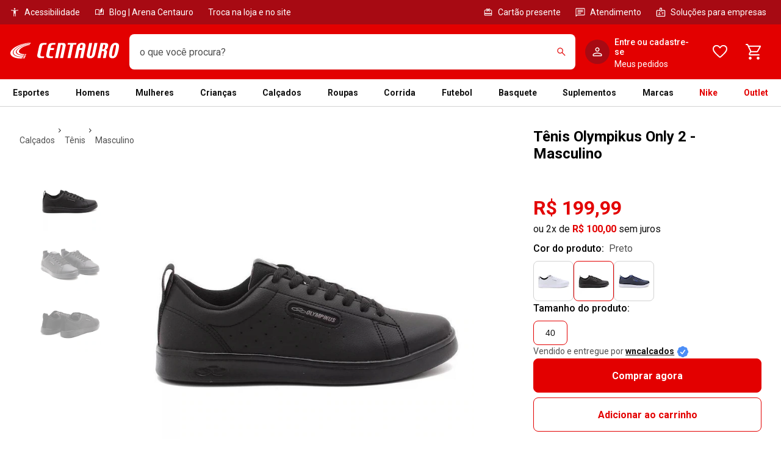

--- FILE ---
content_type: text/html; charset=utf-8
request_url: https://www.centauro.com.br/tenis-olympikus-only-2---masculino-m0odcj-mktp.html?cor=02
body_size: 70533
content:
<!DOCTYPE html><html lang="pt-br" dir="ltr" prefix="og: http://ogp.me/ns#" class="__variable_1ea410 __variable_f0fa94"><head><meta charSet="utf-8"/><meta name="viewport" content="width=device-width"/><meta name="viewport" content="width=device-width, maximum-scale=1, minimum-scale=1, initial-scale=1, user-scalable=no, shrink-to-fit=no"/><meta http-equiv="X-UA-Compatible" content="IE=edge,chrome=1"/><link rel="shortcut icon" href="https://static.centauro.com.br/store/1-92-7/favicon.ico"/><meta http-equiv="x-dns-prefetch-control" content="on"/><link rel="preconnect" href="//static.centauro.com.br"/><link rel="dns-prefetch" href="//static.centauro.com.br"/><link rel="preconnect" href="//imgcentauro-a.akamaihd.net"/><link rel="dns-prefetch" href="//imgcentauro-a.akamaihd.net"/><link rel="preconnect" href="//www.googletagmanager.com"/><link rel="dns-prefetch" href="//www.googletagmanager.com"/><link rel="preconnect" href="//www.google-analytics.com"/><link rel="dns-prefetch" href="//www.google-analytics.com"/><link rel="preconnect" href="//connect.facebook.net"/><link rel="dns-prefetch" href="//connect.facebook.net"/><link rel="preconnect" href="//analytics.tiktok.com"/><link rel="dns-prefetch" href="//analytics.tiktok.com"/><link rel="preconnect" href="//analytics.google.com"/><link rel="dns-prefetch" href="//analytics.google.com"/><link rel="preconnect" href="//cdn.amplitude.com"/><link rel="dns-prefetch" href="//cdn.amplitude.com"/><link rel="preconnect" href="//feature-toggle-proxy.gruposbf.com.br"/><link rel="dns-prefetch" href="//feature-toggle-proxy.gruposbf.com.br"/><meta name="twitter:card" content="summary"/><meta name="twitter:site" content="@centauroesporte"/><meta name="twitter:creator" content="@centauroesporte"/><meta property="fb:app_id" content="762171213909880"/><meta property="og:type" content="website"/><meta property="og:locale" content="pt_BR"/><meta property="og:site_name" content="Centauro Loja de Esportes"/><meta name="google-site-verification" content="Cp-hXwLrEhYQDQmjdrLletXP6JEYP-BM5R07rAp0fKo"/><meta name="msapplication-TileColor" content="#e30000"/><meta name="msapplication-TileImage" content="https://static.centauro.com.br/store/1-92-7/assets/images/meta/ms-icon-144x144.png"/><meta name="msapplication-config" content="https://static.centauro.com.br/store/1-92-7/assets/images/meta/browserconfig.xml"/><meta name="theme-color" content="#e30000"/><link rel="apple-touch-icon" sizes="57x57" href="https://static.centauro.com.br/store/1-92-7/assets/images/meta/apple-icon-57x57.png"/><link rel="apple-touch-icon" sizes="60x60" href="https://static.centauro.com.br/store/1-92-7/assets/images/meta/apple-icon-60x60.png"/><link rel="apple-touch-icon" sizes="72x72" href="https://static.centauro.com.br/store/1-92-7/assets/images/meta/apple-icon-72x72.png"/><link rel="apple-touch-icon" sizes="76x76" href="https://static.centauro.com.br/store/1-92-7/assets/images/meta/apple-icon-76x76.png"/><link rel="apple-touch-icon" sizes="114x114" href="https://static.centauro.com.br/store/1-92-7/assets/images/meta/apple-icon-114x114.png"/><link rel="apple-touch-icon" sizes="120x120" href="https://static.centauro.com.br/store/1-92-7/assets/images/meta/apple-icon-120x120.png"/><link rel="apple-touch-icon" sizes="144x144" href="https://static.centauro.com.br/store/1-92-7/assets/images/meta/apple-icon-144x144.png"/><link rel="apple-touch-icon" sizes="152x152" href="https://static.centauro.com.br/store/1-92-7/assets/images/meta/apple-icon-152x152.png"/><link rel="apple-touch-icon" sizes="180x180" href="https://static.centauro.com.br/store/1-92-7/assets/images/meta/apple-icon-180x180.png"/><link rel="icon" type="image/png" sizes="192x192" href="https://static.centauro.com.br/store/1-92-7/assets/images/meta/android-icon-192x192.png"/><link rel="icon" type="image/png" sizes="32x32" href="https://static.centauro.com.br/store/1-92-7/assets/images/meta/favicon-32x32.png"/><link rel="icon" type="image/png" sizes="96x96" href="https://static.centauro.com.br/store/1-92-7/assets/images/meta/favicon-96x96.png"/><link rel="icon" type="image/png" sizes="16x16" href="https://static.centauro.com.br/store/1-92-7/assets/images/meta/favicon-16x16.png"/><link rel="manifest" href="https://static.centauro.com.br/store/1-92-7/assets/images/meta/manifest.json"/><script type="application/ld+json">{"@context":"https://schema.org","@type":"Organization","name":"Centauro Loja de Esportes","url":"https://www.centauro.com.br","logo":"https://static.centauro.com.br/store/1-92-7/assets/images/meta/favicon-96x96.png","sameAs":["https://www.facebook.com/centauroesporte","https://www.youtube.com/channel/UCan_Wx7ODIw_DMb_v16pfFw","https://www.instagram.com/centauroesporte","https://www.twitter.com/centauroesporte"],"contactPoint":[{"@type":"ContactPoint","telephone":"+55 (11) 3230-3705","contactType":"Fale conosco","areaServed":"BR","availableLanguage":["Brazilian Portuguese"]}]}</script><script type="application/ld+json">{"@context":"https://schema.org","@type":"WebSite","url":"https://www.centauro.com.br","potentialAction":[{"@type":"SearchAction","target":"https://www.centauro.com.br/busca?term={search_term_string}","query-input":"required name=search_term_string"}]}</script><title>Tênis Olympikus Only 2 - Masculino | Centauro</title><meta name="robots" content="index,follow"/><meta name="description" content="O melhor preço de Tênis Olympikus Only 2 - Masculino, você encontra na Centauro. Comprar Olympikus online na Centauro é mais rápido. Confira!"/><meta property="og:title" content="Tênis Olympikus Only 2 - Masculino | Centauro"/><meta property="og:description" content="O melhor preço de Tênis Olympikus Only 2 - Masculino, você encontra na Centauro. Comprar Olympikus online na Centauro é mais rápido. Confira!"/><meta property="og:url" content="https://www.centauro.com.br/tenis-olympikus-only-2---masculino-m0odcj-mktp.html"/><meta property="og:image" content="https://imgcentauro-a.akamaihd.net/1300x1300/M0ODCJ02A3.jpg"/><link rel="canonical" href="https://www.centauro.com.br/tenis-olympikus-only-2---masculino-m0odcj-mktp.html"/><script type="application/ld+json">{"@context":"https://schema.org","@type":"Product","description":"Tênis Olympikus Only 2 - Masculino","sku":"M0ODCJ02","mpn":"M0ODCJ","image":["https://imgcentauro-a.akamaihd.net/1300x1300/M0ODCJ02A3.jpg","https://imgcentauro-a.akamaihd.net/1300x1300/M0ODCJ02A1.jpg","https://imgcentauro-a.akamaihd.net/1300x1300/M0ODCJ02A2.jpg"],"brand":{"@type":"Brand","name":"Olympikus"},"offers":{"@type":"AggregateOffer","priceCurrency":"BRL","highPrice":199.99,"lowPrice":199.99,"offerCount":1},"name":"Tênis Olympikus Only 2 - Masculino"}</script><script type="application/ld+json">{"@context":"https://schema.org","@type":"BreadcrumbList","itemListElement":[{"@type":"ListItem","position":1,"item":"https://www.centauro.com.br/nav/categorias/calcados","name":"CALÇADOS"},{"@type":"ListItem","position":2,"item":"https://www.centauro.com.br/nav/categorias/calcados/produto/tenis","name":"TÊNIS"},{"@type":"ListItem","position":3,"item":"https://www.centauro.com.br/nav/categorias/calcados/produto/tenis/genero/masculino","name":"MASCULINO"}]}</script><link rel="preload" as="image" href="https://imgcentauro-a.akamaihd.net/660x660/M0ODCJ02A3.jpg"/><link rel="preload" as="image" href="https://imgcentauro-a.akamaihd.net/660x660/M0ODCJ02A1.jpg"/><link rel="preload" as="image" href="https://imgcentauro-a.akamaihd.net/660x660/M0ODCJ02A2.jpg"/><link rel="preload" href="https://imgcentauro-a.akamaihd.net/130x130/M0ODCJ02A3.jpg" as="image" fetchpriority="high"/><link rel="preload" href="https://imgcentauro-a.akamaihd.net/130x130/M0ODCJ02A1.jpg" as="image" fetchpriority="high"/><link rel="preload" href="https://imgcentauro-a.akamaihd.net/130x130/M0ODCJ02A2.jpg" as="image" fetchpriority="high"/><link rel="preload" href="https://imgcentauro-a.akamaihd.net/660x660/M0ODCJ02A3.jpg" as="image" fetchpriority="high"/><link rel="preload" href="//imgcentauro-a.akamaihd.net/55x55/M0ODCJ01A5.jpg" as="image" fetchpriority="high"/><link rel="preload" href="//imgcentauro-a.akamaihd.net/55x55/M0ODCJ02A3.jpg" as="image" fetchpriority="high"/><link rel="preload" href="//imgcentauro-a.akamaihd.net/55x55/M0ODCJ04A3.jpg" as="image" fetchpriority="high"/><meta name="adopt-website-id" content="293ef3dd-428a-4413-b4b8-98b8e644d3fb"/><style>
          #adopt-controller-button + div {
            font-size: 12px;
          }
        </style><meta name="next-head-count" content="54"/><script async="" src="https://centauro-br.mais.social/sdk/oem/loader.js" type="text/javascript"></script><link rel="preload" href="https://static.centauro.com.br/store/1-92-7/_next/static/css/2d7410b45769a716.css" as="style"/><link rel="stylesheet" href="https://static.centauro.com.br/store/1-92-7/_next/static/css/2d7410b45769a716.css" data-n-g=""/><link rel="preload" href="https://static.centauro.com.br/store/1-92-7/_next/static/css/77f56586cfe4138c.css" as="style"/><link rel="stylesheet" href="https://static.centauro.com.br/store/1-92-7/_next/static/css/77f56586cfe4138c.css"/><noscript data-n-css=""></noscript><script defer="" nomodule="" src="https://static.centauro.com.br/store/1-92-7/_next/static/chunks/polyfills-42372ed130431b0a.js"></script><script defer="" src="https://static.centauro.com.br/store/1-92-7/_next/static/chunks/4666.6146e4986b11ee82.js"></script><script defer="" src="https://static.centauro.com.br/store/1-92-7/_next/static/chunks/3286.b71d5d114f29b3f1.js"></script><script defer="" src="https://static.centauro.com.br/store/1-92-7/_next/static/chunks/7664.028ed0d3611f4cd2.js"></script><script defer="" src="https://static.centauro.com.br/store/1-92-7/_next/static/chunks/9324.d9cc46047e6a97db.js"></script><script defer="" src="https://static.centauro.com.br/store/1-92-7/_next/static/chunks/7070.8fd2665821ba3185.js"></script><script defer="" src="https://static.centauro.com.br/store/1-92-7/_next/static/chunks/6221.d96286d9a12fdbea.js"></script><script defer="" src="https://static.centauro.com.br/store/1-92-7/_next/static/chunks/3177.711eddb02e5459d2.js"></script><script defer="" src="https://static.centauro.com.br/store/1-92-7/_next/static/chunks/9768.fb5f53f5348454bf.js"></script><script defer="" src="https://static.centauro.com.br/store/1-92-7/_next/static/chunks/2416.3879150ed27ad4cb.js"></script><script defer="" src="https://static.centauro.com.br/store/1-92-7/_next/static/chunks/1344.081f5be1312af651.js"></script><script defer="" src="https://static.centauro.com.br/store/1-92-7/_next/static/chunks/6017-39f9c5375d3ca490.js"></script><script defer="" src="https://static.centauro.com.br/store/1-92-7/_next/static/chunks/9645.2e72807d7cb29d3e.js"></script><script defer="" src="https://static.centauro.com.br/store/1-92-7/_next/static/chunks/1034.92ee417627d3fe08.js"></script><script defer="" src="https://static.centauro.com.br/store/1-92-7/_next/static/chunks/7000-ff1e694896c3aab7.js"></script><script defer="" src="https://static.centauro.com.br/store/1-92-7/_next/static/chunks/354-6f1a9254642f6ed0.js"></script><script defer="" src="https://static.centauro.com.br/store/1-92-7/_next/static/chunks/9810.619cd2f388e76b99.js"></script><script defer="" src="https://static.centauro.com.br/store/1-92-7/_next/static/chunks/5351.6949d246a5d8dc16.js"></script><script defer="" src="https://static.centauro.com.br/store/1-92-7/_next/static/chunks/6875-6483f7d3eacedfd3.js"></script><script defer="" src="https://static.centauro.com.br/store/1-92-7/_next/static/chunks/9404-87e6ecfb9be6bf1a.js"></script><script defer="" src="https://static.centauro.com.br/store/1-92-7/_next/static/chunks/6577-27732584bcc3ac79.js"></script><script defer="" src="https://static.centauro.com.br/store/1-92-7/_next/static/chunks/2278.a8575f5e93b6b6d7.js"></script><script defer="" src="https://static.centauro.com.br/store/1-92-7/_next/static/chunks/8827.9cf946bc9993bbdb.js"></script><script defer="" src="https://static.centauro.com.br/store/1-92-7/_next/static/chunks/5135.da0e5c32e529e3ef.js"></script><script defer="" src="https://static.centauro.com.br/store/1-92-7/_next/static/chunks/4028.3562ad1d65e2de31.js"></script><script defer="" src="https://static.centauro.com.br/store/1-92-7/_next/static/chunks/9893.01178a07d483fb28.js"></script><script defer="" src="https://static.centauro.com.br/store/1-92-7/_next/static/chunks/7410.66b0b785d7ab010f.js"></script><script defer="" src="https://static.centauro.com.br/store/1-92-7/_next/static/chunks/7499.d3edb8d701f7dee2.js"></script><script defer="" src="https://static.centauro.com.br/store/1-92-7/_next/static/chunks/9044-b1fb5dd9dc2e5b05.js"></script><script defer="" src="https://static.centauro.com.br/store/1-92-7/_next/static/chunks/801.4331a4011efe5f49.js"></script><script defer="" src="https://static.centauro.com.br/store/1-92-7/_next/static/chunks/1768.d6a421f74980f611.js"></script><script defer="" src="https://static.centauro.com.br/store/1-92-7/_next/static/chunks/9780.540e87522c9918c7.js"></script><script defer="" src="https://static.centauro.com.br/store/1-92-7/_next/static/chunks/1393.2f1c3db1a51bf78d.js"></script><script defer="" src="https://static.centauro.com.br/store/1-92-7/_next/static/chunks/4936.8939901ac92fa47a.js"></script><script defer="" src="https://static.centauro.com.br/store/1-92-7/_next/static/chunks/868.d31c79afd9ae8b25.js"></script><script defer="" src="https://static.centauro.com.br/store/1-92-7/_next/static/chunks/5156.19ce102ef7e93df1.js"></script><script defer="" src="https://static.centauro.com.br/store/1-92-7/_next/static/chunks/1484.0b9fe8291a72b538.js"></script><script defer="" src="https://static.centauro.com.br/store/1-92-7/_next/static/chunks/4265.87347f2e36292716.js"></script><script defer="" src="https://static.centauro.com.br/store/1-92-7/_next/static/chunks/7433.c2091718cd93ae5a.js"></script><script defer="" src="https://static.centauro.com.br/store/1-92-7/_next/static/chunks/5166.2fcfb87c0e9890de.js"></script><script defer="" src="https://static.centauro.com.br/store/1-92-7/_next/static/chunks/4606.0f7fdbd410981b6c.js"></script><script defer="" src="https://static.centauro.com.br/store/1-92-7/_next/static/chunks/1518.8e18008f32a15d9f.js"></script><script defer="" src="https://static.centauro.com.br/store/1-92-7/_next/static/chunks/8048.2c076ea5ce6ff127.js"></script><script defer="" src="https://static.centauro.com.br/store/1-92-7/_next/static/chunks/1725.f71e2bb9a1375f71.js"></script><script defer="" src="https://static.centauro.com.br/store/1-92-7/_next/static/chunks/1673.affcaffa1c7e3936.js"></script><script defer="" src="https://static.centauro.com.br/store/1-92-7/_next/static/chunks/9857.c2c0cd8b9492daee.js"></script><script defer="" src="https://static.centauro.com.br/store/1-92-7/_next/static/chunks/815.ab59307eb937bdda.js"></script><script defer="" src="https://static.centauro.com.br/store/1-92-7/_next/static/chunks/5728.f94cf06b5280ef40.js"></script><script defer="" src="https://static.centauro.com.br/store/1-92-7/_next/static/chunks/6268.3cc30c3546f02ca4.js"></script><script defer="" src="https://static.centauro.com.br/store/1-92-7/_next/static/chunks/642.a6257f1b191102d0.js"></script><script defer="" src="https://static.centauro.com.br/store/1-92-7/_next/static/chunks/137.7aac96b90edc70bb.js"></script><script defer="" src="https://static.centauro.com.br/store/1-92-7/_next/static/chunks/4558.1d10e23793c16955.js"></script><script defer="" src="https://static.centauro.com.br/store/1-92-7/_next/static/chunks/2785.1fc4a1e00dc489d2.js"></script><script defer="" src="https://static.centauro.com.br/store/1-92-7/_next/static/chunks/3114.7058cbd411624301.js"></script><script defer="" src="https://static.centauro.com.br/store/1-92-7/_next/static/chunks/4854.502c403edc283acc.js"></script><script defer="" src="https://static.centauro.com.br/store/1-92-7/_next/static/chunks/1535.c3bca73b7827dd70.js"></script><script src="https://static.centauro.com.br/store/1-92-7/_next/static/chunks/webpack-ef43b4f954a7cee2.js" defer=""></script><script src="https://static.centauro.com.br/store/1-92-7/_next/static/chunks/framework-59d773a86fbb0b9a.js" defer=""></script><script src="https://static.centauro.com.br/store/1-92-7/_next/static/chunks/main-5b8b5dafe0b688f5.js" defer=""></script><script src="https://static.centauro.com.br/store/1-92-7/_next/static/chunks/pages/_app-d878d23bc6dd6840.js" defer=""></script><script src="https://static.centauro.com.br/store/1-92-7/_next/static/chunks/5505-c3848254b40b4b3f.js" defer=""></script><script src="https://static.centauro.com.br/store/1-92-7/_next/static/chunks/5834-43cd6c1499e4bd44.js" defer=""></script><script src="https://static.centauro.com.br/store/1-92-7/_next/static/chunks/3695-6599a1a379fc9751.js" defer=""></script><script src="https://static.centauro.com.br/store/1-92-7/_next/static/chunks/pages/%5BproductSlug%5D-efdd47857912963c.js" defer=""></script><script src="https://static.centauro.com.br/store/1-92-7/_next/static/1.92.7/_buildManifest.js" defer=""></script><script src="https://static.centauro.com.br/store/1-92-7/_next/static/1.92.7/_ssgManifest.js" defer=""></script><style data-styled="" data-styled-version="5.3.5">*{margin:0;padding:0;box-sizing:border-box;}/*!sc*/
html{font-size:calc(16em * 0.0625);font-family:'__Roboto_1ea410','__Roboto_Fallback_1ea410',sans-serif,'__Rubik_f0fa94','__Rubik_Fallback_f0fa94';--rem-base:16;}/*!sc*/
data-styled.g1[id="sc-global-hNGxbA1"]{content:"sc-global-hNGxbA1,"}/*!sc*/
.gHNqHn{border-color:#D2D2D2;border-style:solid;border-width:1px 0 0;}/*!sc*/
.gHNqHn img{max-width:100%;}/*!sc*/
data-styled.g13[id="Accordionstyled__ItemWrapper-sc-b3g7jv-0"]{content:"gHNqHn,"}/*!sc*/
.qYbXk{width:100%;}/*!sc*/
.qYbXk .Accordionstyled__ItemWrapper-sc-b3g7jv-0:first-of-type{border:none;}/*!sc*/
.qYbXk .Accordionstyled__ItemWrapper-sc-b3g7jv-0:last-of-type{border-bottom-width:1px;}/*!sc*/
data-styled.g14[id="Accordionstyled__ListWrapper-sc-b3g7jv-1"]{content:"qYbXk,"}/*!sc*/
.PNEKy{display:-webkit-box;display:-webkit-flex;display:-ms-flexbox;display:flex;-webkit-flex-shrink:0;-ms-flex-negative:0;flex-shrink:0;overflow:hidden;-webkit-align-items:center;-webkit-box-align:center;-ms-flex-align:center;align-items:center;}/*!sc*/
data-styled.g15[id="Accordionstyled__HeaderContent-sc-b3g7jv-2"]{content:"PNEKy,"}/*!sc*/
.bwOvtL{width:100%;padding:16px 0;border:none;box-sizing:content-box;display:-webkit-box;display:-webkit-flex;display:-ms-flexbox;display:flex;-webkit-box-pack:justify;-webkit-justify-content:space-between;-ms-flex-pack:justify;justify-content:space-between;-webkit-align-items:center;-webkit-box-align:center;-ms-flex-align:center;align-items:center;background:transparent;cursor:pointer;text-align:left;}/*!sc*/
.bwOvtL:hover{background-color:rgba(17,17,17,0.08);}/*!sc*/
.bwOvtL:focus-visible{outline:none;box-shadow:0 0 0px 4px rgba(38,119,208,0.24);}/*!sc*/
data-styled.g16[id="Accordionstyled__ToggleButton-sc-b3g7jv-3"]{content:"bwOvtL,"}/*!sc*/
.dKwekP{margin:16px 0;}/*!sc*/
data-styled.g17[id="Accordionstyled__SectionContent-sc-b3g7jv-4"]{content:"dKwekP,"}/*!sc*/
.eFDcLB{margin-top:0;margin-right:0;margin-bottom:0;margin-left:0;font-family:var(--font-roboto,'Roboto',sans-serif);line-height:1.2;font-size:var(--host-rem-14,.875rem);line-height:1.5;font-weight:500;}/*!sc*/
@media (min-width:1024px){.eFDcLB{font-size:var(--host-rem-16,1rem);}}/*!sc*/
data-styled.g19[id="Typographystyled__Paragraph-sc-bdxvrr-1"]{content:"eFDcLB,"}/*!sc*/
.fxKRbu{margin-top:0;margin-right:0;margin-bottom:0;margin-left:0;font-family:var(--font-roboto,'Roboto',sans-serif);line-height:1.2;font-weight:700;font-size:var(--host-rem-14,.875rem);}/*!sc*/
@media (min-width:1024px){.fxKRbu{font-size:var(--host-rem-16,1rem);}}/*!sc*/
.kiddsr{margin-top:0;margin-right:0;margin-bottom:0;margin-left:0;font-family:var(--font-roboto,'Roboto',sans-serif);line-height:1.2;font-weight:700;font-size:var(--host-rem-20,1.25rem);}/*!sc*/
@media (min-width:1024px){.kiddsr{font-size:var(--host-rem-24,1.5rem);}}/*!sc*/
.erkEgi{margin-top:0;margin-right:0;margin-bottom:0;margin-left:0;font-family:var(--font-roboto,'Roboto',sans-serif);line-height:1.2;font-weight:700;font-size:var(--host-rem-24,1.5rem);}/*!sc*/
@media (min-width:1024px){.erkEgi{font-size:var(--host-rem-32,2rem);}}/*!sc*/
.ilbcaZ{margin-top:0;margin-right:8px;margin-bottom:0;margin-left:16px;font-family:var(--font-roboto,'Roboto',sans-serif);line-height:1.2;color:#E30000;font-weight:700;font-size:var(--host-rem-18,1.125rem);}/*!sc*/
@media (min-width:1024px){.ilbcaZ{font-size:var(--host-rem-20,1.25rem);}}/*!sc*/
.ctyhPJ{margin-top:0;margin-right:0;margin-bottom:16px;margin-left:0;font-family:var(--font-roboto,'Roboto',sans-serif);line-height:1.2;font-weight:700;font-size:var(--host-rem-14,.875rem);}/*!sc*/
@media (min-width:1024px){.ctyhPJ{font-size:var(--host-rem-16,1rem);}}/*!sc*/
data-styled.g20[id="Typographystyled__Subtitle-sc-bdxvrr-2"]{content:"fxKRbu,kiddsr,erkEgi,ilbcaZ,ctyhPJ,"}/*!sc*/
.gmYVqJ{margin-top:0;margin-right:0;margin-bottom:0;margin-left:0;font-family:var(--font-roboto,'Roboto',sans-serif);line-height:1.2;font-size:var(--host-rem-12,.75rem);font-weight:500;}/*!sc*/
@media (min-width:1024px){.gmYVqJ{font-size:var(--host-rem-14,.875rem);}}/*!sc*/
.cpZTJN{margin-top:0;margin-right:0;margin-bottom:8px;margin-left:0;font-family:var(--font-roboto,'Roboto',sans-serif);line-height:1.2;font-size:var(--host-rem-12,.75rem);font-weight:500;}/*!sc*/
@media (min-width:1024px){.cpZTJN{font-size:var(--host-rem-14,.875rem);}}/*!sc*/
data-styled.g21[id="Typographystyled__Caption-sc-bdxvrr-3"]{content:"gmYVqJ,cpZTJN,"}/*!sc*/
.lcUzEp{margin-top:0;margin-right:0;margin-bottom:0;margin-left:0;font-family:var(--font-roboto,'Roboto',sans-serif);line-height:1.2;font-size:var(--host-rem-14,.875rem);font-weight:400;font-size:var(--host-rem-12,.75rem);}/*!sc*/
@media (min-width:1024px){.lcUzEp{font-size:var(--host-rem-14,.875rem);}}/*!sc*/
@media (min-width:1024px){.lcUzEp{line-height:1.5;}}/*!sc*/
.fOGEHA{margin-top:0;margin-right:0;margin-bottom:0;margin-left:0;font-family:var(--font-roboto,'Roboto',sans-serif);line-height:1.2;font-size:var(--host-rem-14,.875rem);font-weight:400;font-size:var(--host-rem-14,.875rem);}/*!sc*/
@media (min-width:1024px){.fOGEHA{font-size:var(--host-rem-16,1rem);}}/*!sc*/
@media (min-width:1024px){.fOGEHA{line-height:1.5;}}/*!sc*/
data-styled.g23[id="Typographystyled__Simple-sc-bdxvrr-5"]{content:"lcUzEp,fOGEHA,"}/*!sc*/
.bDJywI{outline:none;-webkit-align-items:center;-webkit-box-align:center;-ms-flex-align:center;align-items:center;box-sizing:border-box;font:700 var(--host-rem-14,.875rem) var(--font-roboto,'Roboto',sans-serif);display:-webkit-inline-box;display:-webkit-inline-flex;display:-ms-inline-flexbox;display:inline-flex;-webkit-box-pack:center;-webkit-justify-content:center;-ms-flex-pack:center;justify-content:center;-webkit-text-decoration:none;text-decoration:none;text-align:center;border-style:solid;border-width:1px;border-radius:8px;gap:8px;position:relative;overflow:hidden;-webkit-transition:opacity 304ms,-webkit-transform 304ms,background 304ms,box-shadow 304ms;-webkit-transition:opacity 304ms,transform 304ms,background 304ms,box-shadow 304ms;transition:opacity 304ms,transform 304ms,background 304ms,box-shadow 304ms;cursor:pointer;pointer-events:auto;background:transparent;color:#E30000;border-color:transparent;height:48px;padding:0 24px;}/*!sc*/
.bDJywI:hover{opacity:0.64;}/*!sc*/
.bDJywI:focus-visible{box-shadow:0 0 0px 4px rgba(38,119,208,0.24);}/*!sc*/
.bDJywI:active{-webkit-transform:scale(0.94);-ms-transform:scale(0.94);transform:scale(0.94);box-shadow:none;}/*!sc*/
@media (min-width:720px){.bDJywI{font-size:var(--host-rem-16,1rem);gap:16px;}}/*!sc*/
.bDJywI > i{color:#E30000;}/*!sc*/
@media (min-width:720px){.bDJywI{height:56px;}}/*!sc*/
.bDJywI svg{font-size:var(--host-rem-24,1.5rem);}/*!sc*/
.jNTspp{outline:none;-webkit-align-items:center;-webkit-box-align:center;-ms-flex-align:center;align-items:center;box-sizing:border-box;font:700 var(--host-rem-14,.875rem) var(--font-roboto,'Roboto',sans-serif);display:-webkit-inline-box;display:-webkit-inline-flex;display:-ms-inline-flexbox;display:inline-flex;-webkit-box-pack:center;-webkit-justify-content:center;-ms-flex-pack:center;justify-content:center;-webkit-text-decoration:none;text-decoration:none;text-align:center;border-style:solid;border-width:1px;border-radius:8px;gap:8px;position:relative;overflow:hidden;-webkit-transition:opacity 304ms,-webkit-transform 304ms,background 304ms,box-shadow 304ms;-webkit-transition:opacity 304ms,transform 304ms,background 304ms,box-shadow 304ms;transition:opacity 304ms,transform 304ms,background 304ms,box-shadow 304ms;cursor:pointer;pointer-events:auto;background:#E30000;color:#FFFFFF;border-color:#E30000;height:48px;padding:0 24px;border-radius:48px;padding:0;width:48px;}/*!sc*/
.jNTspp:hover{opacity:0.64;}/*!sc*/
.jNTspp:focus-visible{box-shadow:0 0 0px 4px rgba(38,119,208,0.24);}/*!sc*/
.jNTspp:active{-webkit-transform:scale(0.94);-ms-transform:scale(0.94);transform:scale(0.94);box-shadow:none;}/*!sc*/
@media (min-width:720px){.jNTspp{font-size:var(--host-rem-16,1rem);gap:16px;}}/*!sc*/
.jNTspp > i{color:#FFFFFF;}/*!sc*/
@media (min-width:720px){.jNTspp{height:56px;}}/*!sc*/
.jNTspp svg{font-size:var(--host-rem-24,1.5rem);}/*!sc*/
@media (min-width:720px){.jNTspp{width:56px;}.jNTspp svg{font-size:32px;}}/*!sc*/
.duzXAI{outline:none;-webkit-align-items:center;-webkit-box-align:center;-ms-flex-align:center;align-items:center;box-sizing:border-box;font:700 var(--host-rem-14,.875rem) var(--font-roboto,'Roboto',sans-serif);display:-webkit-inline-box;display:-webkit-inline-flex;display:-ms-inline-flexbox;display:inline-flex;-webkit-box-pack:center;-webkit-justify-content:center;-ms-flex-pack:center;justify-content:center;-webkit-text-decoration:none;text-decoration:none;text-align:center;border-style:solid;border-width:1px;border-radius:8px;gap:8px;position:relative;overflow:hidden;-webkit-transition:opacity 304ms,-webkit-transform 304ms,background 304ms,box-shadow 304ms;-webkit-transition:opacity 304ms,transform 304ms,background 304ms,box-shadow 304ms;transition:opacity 304ms,transform 304ms,background 304ms,box-shadow 304ms;cursor:pointer;pointer-events:auto;background:#E30000;color:#FFFFFF;border-color:#E30000;height:48px;padding:0 24px;}/*!sc*/
.duzXAI:hover{opacity:0.64;}/*!sc*/
.duzXAI:focus-visible{box-shadow:0 0 0px 4px rgba(38,119,208,0.24);}/*!sc*/
.duzXAI:active{-webkit-transform:scale(0.94);-ms-transform:scale(0.94);transform:scale(0.94);box-shadow:none;}/*!sc*/
@media (min-width:720px){.duzXAI{font-size:var(--host-rem-16,1rem);gap:16px;}}/*!sc*/
.duzXAI > i{color:#FFFFFF;}/*!sc*/
@media (min-width:720px){.duzXAI{height:56px;}}/*!sc*/
.duzXAI svg{font-size:var(--host-rem-24,1.5rem);}/*!sc*/
.gQQYfi{outline:none;-webkit-align-items:center;-webkit-box-align:center;-ms-flex-align:center;align-items:center;box-sizing:border-box;font:700 var(--host-rem-14,.875rem) var(--font-roboto,'Roboto',sans-serif);display:-webkit-inline-box;display:-webkit-inline-flex;display:-ms-inline-flexbox;display:inline-flex;-webkit-box-pack:center;-webkit-justify-content:center;-ms-flex-pack:center;justify-content:center;-webkit-text-decoration:none;text-decoration:none;text-align:center;border-style:solid;border-width:1px;border-radius:8px;gap:8px;position:relative;overflow:hidden;-webkit-transition:opacity 304ms,-webkit-transform 304ms,background 304ms,box-shadow 304ms;-webkit-transition:opacity 304ms,transform 304ms,background 304ms,box-shadow 304ms;transition:opacity 304ms,transform 304ms,background 304ms,box-shadow 304ms;cursor:pointer;pointer-events:auto;background:#FFFFFF;color:#E30000;border-color:#E30000;height:48px;padding:0 24px;}/*!sc*/
.gQQYfi:hover{opacity:0.64;}/*!sc*/
.gQQYfi:focus-visible{box-shadow:0 0 0px 4px rgba(38,119,208,0.24);}/*!sc*/
.gQQYfi:active{-webkit-transform:scale(0.94);-ms-transform:scale(0.94);transform:scale(0.94);box-shadow:none;}/*!sc*/
@media (min-width:720px){.gQQYfi{font-size:var(--host-rem-16,1rem);gap:16px;}}/*!sc*/
.gQQYfi > i{color:#E30000;}/*!sc*/
@media (min-width:720px){.gQQYfi{height:56px;}}/*!sc*/
.gQQYfi svg{font-size:var(--host-rem-24,1.5rem);}/*!sc*/
.kXeiSB{outline:none;-webkit-align-items:center;-webkit-box-align:center;-ms-flex-align:center;align-items:center;box-sizing:border-box;font:700 var(--host-rem-14,.875rem) var(--font-roboto,'Roboto',sans-serif);display:-webkit-inline-box;display:-webkit-inline-flex;display:-ms-inline-flexbox;display:inline-flex;-webkit-box-pack:center;-webkit-justify-content:center;-ms-flex-pack:center;justify-content:center;-webkit-text-decoration:none;text-decoration:none;text-align:center;border-style:solid;border-width:1px;border-radius:8px;gap:8px;position:relative;overflow:hidden;-webkit-transition:opacity 304ms,-webkit-transform 304ms,background 304ms,box-shadow 304ms;-webkit-transition:opacity 304ms,transform 304ms,background 304ms,box-shadow 304ms;transition:opacity 304ms,transform 304ms,background 304ms,box-shadow 304ms;cursor:pointer;pointer-events:auto;background:#E30000;color:#FFFFFF;border-color:#E30000;height:32px;padding:0 16px;}/*!sc*/
.kXeiSB:hover{opacity:0.64;}/*!sc*/
.kXeiSB:focus-visible{box-shadow:0 0 0px 4px rgba(38,119,208,0.24);}/*!sc*/
.kXeiSB:active{-webkit-transform:scale(0.94);-ms-transform:scale(0.94);transform:scale(0.94);box-shadow:none;}/*!sc*/
@media (min-width:720px){.kXeiSB{font-size:var(--host-rem-16,1rem);gap:16px;}}/*!sc*/
.kXeiSB > i{color:#FFFFFF;}/*!sc*/
@media (min-width:720px){.kXeiSB{height:40px;}}/*!sc*/
.kXeiSB svg{font-size:var(--host-rem-16,1rem);}/*!sc*/
data-styled.g33[id="Buttonstyled__Wrapper-sc-1l40qr2-0"]{content:"bDJywI,jNTspp,duzXAI,gQQYfi,kXeiSB,"}/*!sc*/
.fA-Denx{-webkit-align-items:center;-webkit-box-align:center;-ms-flex-align:center;align-items:center;background:#FFFFFF;border-radius:8px;color:#111111;display:-webkit-box;display:-webkit-flex;display:-ms-flexbox;display:flex;outline:none;border-width:1px;border-style:solid;border-color:#505050;}/*!sc*/
.fA-Denx input::-webkit-input-placeholder{color:#505050;}/*!sc*/
.fA-Denx input::-moz-placeholder{color:#505050;}/*!sc*/
.fA-Denx input:-ms-input-placeholder{color:#505050;}/*!sc*/
.fA-Denx input::placeholder{color:#505050;}/*!sc*/
.fA-Denx input:-webkit-autofill,.fA-Denx input:-webkit-autofill:hover,.fA-Denx input:-webkit-autofill:focus,.fA-Denx input:-webkit-autofill::first-line{-webkit-background-clip:text;-webkit-border:none;-webkit-box-shadow:none;background-clip:text;border:none;}/*!sc*/
.fA-Denx:hover:not(:focus-within){border-color:#111111;}/*!sc*/
.fA-Denx:focus-within{box-shadow:0 0 0px 4px rgba(38,119,208,0.24);border-color:#111111;}/*!sc*/
.fA-Denx:focus-within button:focus-visible{opacity:0.64;}/*!sc*/
data-styled.g69[id="FormControlstyled__BaseInput-sc-tradjv-0"]{content:"fA-Denx,"}/*!sc*/
.bmdwWy{width:100%;box-sizing:border-box;}/*!sc*/
data-styled.g71[id="FormControlstyled__FormControlWrapper-sc-tradjv-2"]{content:"bmdwWy,"}/*!sc*/
.RibGq{font-family:var(--font-roboto,'Roboto',sans-serif);font-weight:700;cursor:pointer;display:-webkit-inline-box;display:-webkit-inline-flex;display:-ms-inline-flexbox;display:inline-flex;-webkit-box-pack:center;-webkit-justify-content:center;-ms-flex-pack:center;justify-content:center;-webkit-align-items:center;-webkit-box-align:center;-ms-flex-align:center;align-items:center;gap:4px;color:inherit;-webkit-text-decoration:none;text-decoration:none;}/*!sc*/
.RibGq:hover{opacity:0.64;}/*!sc*/
.RibGq:focus{box-shadow:0 0 0px 4px rgba(38,119,208,0.24);opacity:0.64;outline:none;}/*!sc*/
.hFvcdq{font-family:var(--font-roboto,'Roboto',sans-serif);font-weight:700;cursor:pointer;display:-webkit-inline-box;display:-webkit-inline-flex;display:-ms-inline-flexbox;display:inline-flex;-webkit-box-pack:center;-webkit-justify-content:center;-ms-flex-pack:center;justify-content:center;-webkit-align-items:center;-webkit-box-align:center;-ms-flex-align:center;align-items:center;gap:4px;color:inherit;-webkit-text-decoration:underline;text-decoration:underline;}/*!sc*/
.hFvcdq:hover{opacity:0.64;}/*!sc*/
.hFvcdq:focus{box-shadow:0 0 0px 4px rgba(38,119,208,0.24);opacity:0.64;outline:none;}/*!sc*/
.geGAxD{font-family:var(--font-roboto,'Roboto',sans-serif);font-weight:700;cursor:pointer;display:-webkit-inline-box;display:-webkit-inline-flex;display:-ms-inline-flexbox;display:inline-flex;-webkit-box-pack:center;-webkit-justify-content:center;-ms-flex-pack:center;justify-content:center;-webkit-align-items:center;-webkit-box-align:center;-ms-flex-align:center;align-items:center;gap:4px;color:#111111;-webkit-text-decoration:underline;text-decoration:underline;font-size:var(--host-rem-14,.875rem);}/*!sc*/
.geGAxD:hover{opacity:0.64;}/*!sc*/
.geGAxD:focus{box-shadow:0 0 0px 4px rgba(38,119,208,0.24);opacity:0.64;outline:none;}/*!sc*/
data-styled.g76[id="Linkstyled__Link-sc-111jz8f-0"]{content:"RibGq,hFvcdq,geGAxD,"}/*!sc*/
.iSZGDB{font-family:var(--font-roboto,'Roboto',sans-serif);}/*!sc*/
.iSZGDB:has(button),.iSZGDB:has(svg){padding-right:16px;}/*!sc*/
.iSZGDB:not(button) > svg{color:#767676;}/*!sc*/
.iSZGDB:focus-within:not(button) > svg{color:#111111;}/*!sc*/
data-styled.g125[id="TextInputstyled__InputWrapper-sc-1v2a0jn-0"]{content:"iSZGDB,"}/*!sc*/
.kFtKHW{box-sizing:border-box;width:100%;padding:16px 16px;height:48px;border:none;background:transparent;color:#111111;outline:none;font-family:var(--font-roboto,'Roboto',sans-serif);font-size:var(--host-rem-14,.875rem);line-height:1.2;}/*!sc*/
@media (min-width:720px){.kFtKHW{font-size:var(--host-rem-16,1rem);height:56px;}}/*!sc*/
data-styled.g126[id="TextInputstyled__StyledInput-sc-1v2a0jn-1"]{content:"kFtKHW,"}/*!sc*/
.bLTICG{display:inline;}/*!sc*/
data-styled.g157[id="Link-styled__MotrizLinkStyled-sc-1ef36db2-0"]{content:"bLTICG,"}/*!sc*/
.hXVvhQ{cursor:pointer;}/*!sc*/
.hXVvhQ:hover{opacity:1 !important;}/*!sc*/
data-styled.g158[id="Link-styled__WebLinkStyled-sc-1ef36db2-1"]{content:"hXVvhQ,"}/*!sc*/
.fNDxME{display:-webkit-box;display:-webkit-flex;display:-ms-flexbox;display:flex;grid-gap:8px;}/*!sc*/
data-styled.g160[id="AppDownload-styled__AppGrid-sc-51288d1b-0"]{content:"fNDxME,"}/*!sc*/
.dOQiQd{display:-webkit-box;display:-webkit-flex;display:-ms-flexbox;display:flex;grid-gap:8px;}/*!sc*/
data-styled.g161[id="Social-styled__SocialGrid-sc-d811cc37-0"]{content:"dOQiQd,"}/*!sc*/
.fSrmcZ svg{color:#111111;}/*!sc*/
.fSrmcZ:hover svg{color:#505050;}/*!sc*/
data-styled.g162[id="Social-styled__LinkStyled-sc-d811cc37-1"]{content:"fSrmcZ,"}/*!sc*/
.brkYDK{display:grid;gap:4px;margin-top:auto;}/*!sc*/
data-styled.g168[id="Price-styled__Container-sc-e083f0ed-0"]{content:"brkYDK,"}/*!sc*/
.ioLqWn{-webkit-align-items:center;-webkit-box-align:center;-ms-flex-align:center;align-items:center;display:-webkit-box;display:-webkit-flex;display:-ms-flexbox;display:flex;gap:4px;-webkit-flex-wrap:wrap;-ms-flex-wrap:wrap;flex-wrap:wrap;}/*!sc*/
.ioLqWn[data-testid='price-current']{font-size:var(--host-rem-32,2rem);line-height:1.2;color:#E30000;}/*!sc*/
data-styled.g172[id="Price-styled__CurrentPrice-sc-e083f0ed-4"]{content:"ioLqWn,"}/*!sc*/
.ddLmju{color:#111111;min-height:21px;}/*!sc*/
data-styled.g175[id="Price-styled__Installment-sc-e083f0ed-7"]{content:"ddLmju,"}/*!sc*/
.OiKvx{color:#E30000;font-weight:700;}/*!sc*/
data-styled.g176[id="Price-styled__InstallmentHighlight-sc-e083f0ed-8"]{content:"OiKvx,"}/*!sc*/
.kpbYGi{font-size:1rem;}/*!sc*/
data-styled.g186[id="TextInput-styled__TextInput-sc-9122774-0"]{content:"kpbYGi,"}/*!sc*/
.hPZFLG{background:#FFFFFF;display:grid;grid-template-columns:auto minmax(auto,1fr) auto;grid-template-rows:min-content min-content 1fr min-content;min-height:100vh;}/*!sc*/
@media (width <= 600px){.hPZFLG{grid-template-rows:auto;}.hPZFLG > *{grid-column:1 / -1 !important;grid-row:auto !important;}}/*!sc*/
data-styled.g191[id="PageLayout-styled__StyledPageLayout-sc-f4d9a91e-0"]{content:"hPZFLG,"}/*!sc*/
.lnAoua{display:block;min-height:100vh;-webkit-scroll-behavior:smooth;-moz-scroll-behavior:smooth;-ms-scroll-behavior:smooth;scroll-behavior:smooth;}/*!sc*/
data-styled.g212[id="SharedMainLayout-styled__LayoutContainer-sc-16d8fd20-0"]{content:"lnAoua,"}/*!sc*/
.bjbqfN{background-color:#111111;bottom:0;left:0;position:fixed;right:0;top:0;z-index:5;-webkit-backface-visibility:hidden;backface-visibility:hidden;will-change:opacity;visibility:hidden;opacity:0;-webkit-transition:opacity 0.2s ease-in-out,visibility 0s ease 0.2s;transition:opacity 0.2s ease-in-out,visibility 0s ease 0.2s;}/*!sc*/
data-styled.g213[id="SharedMainLayout-styled__Backdrop-sc-16d8fd20-1"]{content:"bjbqfN,"}/*!sc*/
.cDWBYw{-webkit-align-items:flex-start;-webkit-box-align:flex-start;-ms-flex-align:flex-start;align-items:flex-start;display:grid;grid-template-columns:repeat(5,auto);gap:32px 16px;-webkit-box-pack:justify;-webkit-justify-content:space-between;-ms-flex-pack:justify;justify-content:space-between;margin:0 auto;max-width:1400px;padding:24px 0 16px;width:calc(100% - 64px);}/*!sc*/
data-styled.g214[id="DesktopLinks-styled__Container-sc-3f8b2f52-0"]{content:"cDWBYw,"}/*!sc*/
.eEqgDG{display:grid;gap:16px;justify-items:flex-start;grid-row:1 / 3;}/*!sc*/
.eEqgDG:nth-child(4){grid-row:1 / 2;}/*!sc*/
.eEqgDG:nth-child(5){grid-row:2 / 3;}/*!sc*/
data-styled.g215[id="DesktopLinks-styled__Nav-sc-3f8b2f52-1"]{content:"eEqgDG,"}/*!sc*/
.jRuYxy{color:#505050;font-size:var(--host-rem-14,.875rem);-webkit-text-decoration:none;text-decoration:none;font-size:var(--host-rem-14,.875rem);font-weight:400;}/*!sc*/
.jRuYxy:hover,.jRuYxy:active{color:#111111;}/*!sc*/
data-styled.g216[id="DesktopLinks-styled__Anchor-sc-3f8b2f52-2"]{content:"jRuYxy,"}/*!sc*/
.jBoTdk.jBoTdk{display:grid;-webkit-align-content:stretch;-ms-flex-line-pack:stretch;align-content:stretch;-webkit-align-items:center;-webkit-box-align:center;-ms-flex-align:center;align-items:center;grid-template-columns:auto 1fr auto;outline-offset:8px;-webkit-text-decoration:none;text-decoration:none;color:#FFFFFF;font-weight:400;font-size:var(--host-rem-14,.875rem);-webkit-column-gap:8px;column-gap:8px;height:auto;padding:0;outline:none;border:0;}/*!sc*/
.jBoTdk.jBoTdk svg{width:16px;height:16px;}/*!sc*/
.jBoTdk.jBoTdk svg path{fill:#FFFFFF;}/*!sc*/
.jBoTdk.jBoTdk.focus-visible{padding:0;box-shadow:0 0 0px 4px rgba(38,119,208,0.24);}/*!sc*/
data-styled.g219[id="ButtonAccessibility-styled__ButtonAccessibilityStyled-sc-ee6015b9-0"]{content:"jBoTdk,"}/*!sc*/
.lgiVPe{-webkit-flex:1;-ms-flex:1;flex:1;position:relative;}/*!sc*/
data-styled.g221[id="Search-styled__Container-sc-7e63f961-0"]{content:"lgiVPe,"}/*!sc*/
.bCCVzZ{font-size:0;opacity:0;}/*!sc*/
data-styled.g222[id="Search-styled__InputLabel-sc-7e63f961-1"]{content:"bCCVzZ,"}/*!sc*/
.jdjlvV{display:-webkit-box;display:-webkit-flex;display:-ms-flexbox;display:flex;position:relative;width:100%;z-index:300;}/*!sc*/
.jdjlvV [data-testid='input-wrapper']:not(:focus-within){border-color:transparent;}/*!sc*/
data-styled.g223[id="Search-styled__InputWrapper-sc-7e63f961-2"]{content:"jdjlvV,"}/*!sc*/
.fNgRrU{all:unset;bottom:0;height:16px;margin:auto;position:absolute;right:16px;top:0;}/*!sc*/
data-styled.g224[id="Search-styled__IconWrapper-sc-7e63f961-3"]{content:"fNgRrU,"}/*!sc*/
.dpiwLC{background-color:#FFFFFF;border-radius:0 0 8px 8px;box-shadow:0 2px 8px 2px rgba(17,17,17,0.16);margin-top:-8px;position:absolute;top:100%;width:100%;max-height:55vh;z-index:200;overscroll-behavior-y:contain;overflow-y:auto;-webkit-overflow-scrolling:touch;box-sizing:border-box;}/*!sc*/
.dpiwLC[data-open='true']{padding-top:12px;}/*!sc*/
.dpiwLC[data-loading='true']{min-height:360px;}/*!sc*/
data-styled.g225[id="Search-styled__ResultsSection-sc-7e63f961-4"]{content:"dpiwLC,"}/*!sc*/
.ijRVhm{-webkit-align-items:center;-webkit-box-align:center;-ms-flex-align:center;align-items:center;background:rgb(0 0 0 / 70%);inset:0 0 0 0;display:-webkit-box;display:-webkit-flex;display:-ms-flexbox;display:flex;-webkit-box-pack:center;-webkit-justify-content:center;-ms-flex-pack:center;justify-content:center;position:fixed;z-index:5;will-change:opacity;visibility:hidden;opacity:0;-webkit-transition:opacity 0.2s ease-in-out,visibility 0s ease 0.2s;transition:opacity 0.2s ease-in-out,visibility 0s ease 0.2s;}/*!sc*/
data-styled.g230[id="Search-styled__Backdrop-sc-7e63f961-9"]{content:"ijRVhm,"}/*!sc*/
.jLYIdy{background-color:#F3F3F3;color:#111111;padding:24px 24px 56px;line-height:1.5;}/*!sc*/
@media (min-width:1024px){.jLYIdy{padding:32px;text-align:center;}}/*!sc*/
data-styled.g269[id="Copyright-styled__Container-sc-13611747-0"]{content:"jLYIdy,"}/*!sc*/
.cEPniN{background:#E30000;}/*!sc*/
.hEzCwj{background:#FFFFFF;}/*!sc*/
.fcqQYV{background:#D2D2D2;}/*!sc*/
data-styled.g338[id="Styled__PageLayoutWrapperStyled-sc-462b9117-0"]{content:"cEPniN,hEzCwj,fcqQYV,"}/*!sc*/
.dtLzNG{width:100vw;min-height:85vmax;}/*!sc*/
@media (min-width:720px){.dtLzNG{width:calc(100vw - 64px);max-width:1400px;min-height:80vh;margin:0 auto;}}/*!sc*/
data-styled.g339[id="Styled__PageLayoutContainerStyled-sc-462b9117-1"]{content:"dtLzNG,"}/*!sc*/
.duigGV{grid-column:1 / -1;position:-webkit-sticky;position:sticky;z-index:99;top:0;left:0;width:100%;height:auto;}/*!sc*/
.duigGV .subheader[data-state='visible']{-webkit-transition:top 250ms ease-in 0s;transition:top 250ms ease-in 0s;visibility:visible;position:relative;}/*!sc*/
.duigGV .subheader[data-state='hidden']{-webkit-transition:top 250ms ease-in 0s;transition:top 250ms ease-in 0s;visibility:hidden;position:absolute;}/*!sc*/
data-styled.g340[id="Header-styled__PageLayoutHeaderStyled-sc-6f48ab96-0"]{content:"duigGV,"}/*!sc*/
.ieCtSZ{grid-column:1 / -1;margin-top:auto;margin-top:52px;}/*!sc*/
data-styled.g342[id="Footer-styled__PageLayoutFooterStyled-sc-d5d08be1-0"]{content:"ieCtSZ,"}/*!sc*/
.czUYnt{grid-column:2 / 3;width:100%;min-height:100vh;margin-top:16px;}/*!sc*/
@media (min-width:720px){.czUYnt{margin-top:32px;}}/*!sc*/
@media (min-width:720px){.czUYnt{min-height:auto;}}/*!sc*/
data-styled.g343[id="Main-styled__PageLayoutMainStyled-sc-15e4664-0"]{content:"czUYnt,"}/*!sc*/
.gyPGQX{grid-column:1 / -1;z-index:99;}/*!sc*/
@media (min-width:1024px){.gyPGQX{z-index:98;}}/*!sc*/
data-styled.g344[id="Nav-styled__PageLayoutNavStyled-sc-fb45c77f-0"]{content:"gyPGQX,"}/*!sc*/
body{min-height:100vh;}/*!sc*/
body [data-testid='overlay']{position:fixed;}/*!sc*/
@media (max-width:720px){body [data-testid='size-modal']{border-radius:32px 32px 0 0;bottom:0;left:0;top:auto;-webkit-transform:none;-ms-transform:none;transform:none;}}/*!sc*/
data-styled.g345[id="sc-global-iuEZFf1"]{content:"sc-global-iuEZFf1,"}/*!sc*/
.eoIWoT{background-color:#FFFFFF;border-top:1px solid #D2D2D2;display:-webkit-box;display:-webkit-flex;display:-ms-flexbox;display:flex;-webkit-flex-direction:column;-ms-flex-direction:column;flex-direction:column;position:relative;}/*!sc*/
@media (max-width:1024px){.eoIWoT article{z-index:98;}.eoIWoT dt button{box-sizing:border-box;padding-left:24px;padding-right:24px;z-index:100;}.eoIWoT dd{margin-bottom:16px;z-index:100;}}/*!sc*/
data-styled.g375[id="Footer-styled__FooterContainer-sc-2980ebd9-0"]{content:"eoIWoT,"}/*!sc*/
.ghynCk{display:-webkit-box;display:-webkit-flex;display:-ms-flexbox;display:flex;-webkit-box-pack:justify;-webkit-justify-content:space-between;-ms-flex-pack:justify;justify-content:space-between;margin:0 auto;max-width:1400px;padding:16px 0 24px;width:calc(100% - 64px);}/*!sc*/
data-styled.g376[id="Footer-styled__FooterContent-sc-2980ebd9-1"]{content:"ghynCk,"}/*!sc*/
@media (max-width:1024px){.kQaoWs{margin:0 auto;text-align:center;}}/*!sc*/
data-styled.g377[id="Payments-styled__Container-sc-997c71ad-0"]{content:"kQaoWs,"}/*!sc*/
.hyWKUg{display:-webkit-box;display:-webkit-flex;display:-ms-flexbox;display:flex;-webkit-flex-wrap:wrap;-ms-flex-wrap:wrap;flex-wrap:wrap;grid-gap:16px;list-style:none;-webkit-flex-wrap:wrap;-ms-flex-wrap:wrap;flex-wrap:wrap;}/*!sc*/
@media (max-width:1024px){.hyWKUg{-webkit-box-pack:center;-webkit-justify-content:center;-ms-flex-pack:center;justify-content:center;grid-gap:4px;}}/*!sc*/
data-styled.g378[id="Payments-styled__PaymentsGrid-sc-997c71ad-1"]{content:"hyWKUg,"}/*!sc*/
.dErJLG{display:-webkit-inline-box;display:-webkit-inline-flex;display:-ms-inline-flexbox;display:inline-flex;}/*!sc*/
data-styled.g379[id="Payments-styled__PaymentMethod-sc-997c71ad-2"]{content:"dErJLG,"}/*!sc*/
.da-DYAo{color:#FFFFFF;width:177.5px;height:56px;display:-webkit-inline-box;display:-webkit-inline-flex;display:-ms-inline-flexbox;display:inline-flex;-webkit-box-pack:left;-webkit-justify-content:left;-ms-flex-pack:left;justify-content:left;-webkit-align-items:center;-webkit-box-align:center;-ms-flex-align:center;align-items:center;}/*!sc*/
@media (max-width:720px){.da-DYAo{width:40px;height:48px;}}/*!sc*/
.kHRVLB{color:#FFFFFF;width:56px;height:56px;display:-webkit-inline-box;display:-webkit-inline-flex;display:-ms-inline-flexbox;display:inline-flex;-webkit-box-pack:center;-webkit-justify-content:center;-ms-flex-pack:center;justify-content:center;-webkit-align-items:center;-webkit-box-align:center;-ms-flex-align:center;align-items:center;}/*!sc*/
@media (max-width:720px){.kHRVLB{width:40px;height:48px;}}/*!sc*/
data-styled.g391[id="Placeholders-styled__ActionsPlaceholder-sc-187340cf-0"]{content:"da-DYAo,kHRVLB,"}/*!sc*/
.cKRmwr{-webkit-align-items:center;-webkit-box-align:center;-ms-flex-align:center;align-items:center;background:#A70A13;border-radius:500px;display:-webkit-box;display:-webkit-flex;display:-ms-flexbox;display:flex;-webkit-flex-direction:column;-ms-flex-direction:column;flex-direction:column;-webkit-flex:1;-ms-flex:1;flex:1;height:40px;-webkit-box-pack:center;-webkit-justify-content:center;-ms-flex-pack:center;justify-content:center;max-width:40px;min-width:40px;padding:4px;color:#FFFFFF;}/*!sc*/
data-styled.g392[id="Placeholders-styled__SpanUser-sc-187340cf-1"]{content:"cKRmwr,"}/*!sc*/
.fGDxhu{padding:5px 0 0 8px;-webkit-align-items:flex-start;-webkit-box-align:flex-start;-ms-flex-align:flex-start;align-items:flex-start;display:-webkit-box;display:-webkit-flex;display:-ms-flexbox;display:flex;-webkit-flex-direction:column;-ms-flex-direction:column;flex-direction:column;-webkit-flex:1;-ms-flex:1;flex:1;-webkit-box-pack:center;-webkit-justify-content:center;-ms-flex-pack:center;justify-content:center;}/*!sc*/
data-styled.g393[id="Placeholders-styled__ContentUser-sc-187340cf-2"]{content:"fGDxhu,"}/*!sc*/
.gCjEId{margin:2px 0 2px 0;}/*!sc*/
data-styled.g394[id="Placeholders-styled__LoginText-sc-187340cf-3"]{content:"gCjEId,"}/*!sc*/
.ljntTB{position:relative;width:100%;top:0;background-color:#E30000;}/*!sc*/
data-styled.g395[id="Header-styled__HeaderWrapperFull-sc-d1e7ab4e-0"]{content:"ljntTB,"}/*!sc*/
.dhcvW{position:relative;display:grid;grid-template-columns:max-content minmax( min-content,1fr ) minmax(min-content,auto) auto;-webkit-align-items:center;-webkit-box-align:center;-ms-flex-align:center;align-items:center;width:100%;padding:8px;}/*!sc*/
@media (min-width:1024px){.dhcvW{max-width:1400px;margin:0 auto;grid-template-columns:180px 1fr minmax(150px,auto) auto;-webkit-column-gap:16px;column-gap:16px;padding:16px;}}/*!sc*/
data-styled.g396[id="Header-styled__HeaderWrapper-sc-d1e7ab4e-1"]{content:"dhcvW,"}/*!sc*/
.kaIsqf{width:100%;}/*!sc*/
data-styled.g397[id="Header-styled__SearchBox-sc-d1e7ab4e-2"]{content:"kaIsqf,"}/*!sc*/
.iVfAka{display:-webkit-box;display:-webkit-flex;display:-ms-flexbox;display:flex;-webkit-align-items:center;-webkit-box-align:center;-ms-flex-align:center;align-items:center;-webkit-box-pack:end;-webkit-justify-content:flex-end;-ms-flex-pack:end;justify-content:flex-end;}/*!sc*/
data-styled.g399[id="Header-styled__Actions-sc-d1e7ab4e-4"]{content:"iVfAka,"}/*!sc*/
.gtqQVW{-webkit-box-pack:stretch;-webkit-justify-content:stretch;-ms-flex-pack:stretch;justify-content:stretch;margin-left:4px;-webkit-text-decoration:none;text-decoration:none;width:-webkit-fit-content;width:-moz-fit-content;width:fit-content;}/*!sc*/
.gtqQVW svg{max-width:110px;height:16px;}/*!sc*/
@media (min-width:1024px){.gtqQVW{-webkit-box-pack:center;-webkit-justify-content:center;-ms-flex-pack:center;justify-content:center;margin-left:0;}.gtqQVW svg{max-width:180px;height:26px;}}/*!sc*/
data-styled.g403[id="Logo-styled__LogoAsLink-sc-9f70750d-1"]{content:"gtqQVW,"}/*!sc*/
.cQHpAs{display:-webkit-box;display:-webkit-flex;display:-ms-flexbox;display:flex;gap:8px;margin-top:24px;}/*!sc*/
@media (max-width:720px){.cQHpAs{display:-webkit-box;display:-webkit-flex;display:-ms-flexbox;display:flex;margin-left:-24px;margin-right:-24px;max-width:100vw;overflow:scroll;-webkit-scroll-padding:0 24px;-moz-scroll-padding:0 24px;-ms-scroll-padding:0 24px;scroll-padding:0 24px;-webkit-scroll-snap-type:x mandatory;-moz-scroll-snap-type:x mandatory;-ms-scroll-snap-type:x mandatory;scroll-snap-type:x mandatory;-webkit-scrollbar-width:none;-moz-scrollbar-width:none;-ms-scrollbar-width:none;scrollbar-width:none;}.cQHpAs::-webkit-scrollbar{display:none;}.cQHpAs > button,.cQHpAs > a{-webkit-flex-shrink:0;-ms-flex-negative:0;flex-shrink:0;-webkit-scroll-snap-align:end;-moz-scroll-snap-align:end;-ms-scroll-snap-align:end;scroll-snap-align:end;}.cQHpAs > button:first-of-type,.cQHpAs > a:first-of-type{margin-left:24px;-webkit-scroll-snap-align:start;-moz-scroll-snap-align:start;-ms-scroll-snap-align:start;scroll-snap-align:start;}.cQHpAs > button:last-of-type,.cQHpAs > a:last-of-type{margin-right:24px;}}/*!sc*/
@media (min-width:720px){.cQHpAs{-webkit-flex-wrap:wrap;-ms-flex-wrap:wrap;flex-wrap:wrap;}}/*!sc*/
data-styled.g408[id="PhotoSelector-styled__SelectorContainer-sc-a9dcef45-0"]{content:"cQHpAs,"}/*!sc*/
.lpiCTi{background-color:transparent;border-radius:8px;border:1px solid #D2D2D2;height:66px;outline-color:#E30000;overflow:hidden;padding:0.3rem;width:66px;box-sizing:border-box;}/*!sc*/
.lpiCTi:hover,.lpiCTi[aria-selected='true'],[aria-selected='true'] .lpiCTi{cursor:pointer;border-color:#E30000;}/*!sc*/
.lpiCTi img{border-radius:4px;}/*!sc*/
data-styled.g409[id="PhotoSelector-styled__ImageWrapper-sc-a9dcef45-1"]{content:"lpiCTi,"}/*!sc*/
.hPRrga{display:-webkit-box;display:-webkit-flex;display:-ms-flexbox;display:flex;-webkit-flex-wrap:wrap;-ms-flex-wrap:wrap;flex-wrap:wrap;-webkit-column-gap:8px;column-gap:8px;list-style:none;}/*!sc*/
data-styled.g415[id="Breadcrumb-styled__List-sc-454b3339-1"]{content:"hPRrga,"}/*!sc*/
.gGCWMo{-webkit-align-items:center;-webkit-box-align:center;-ms-flex-align:center;align-items:center;display:-webkit-inline-box;display:-webkit-inline-flex;display:-ms-inline-flexbox;display:inline-flex;gap:8px;}/*!sc*/
data-styled.g417[id="Breadcrumb-styled__Item-sc-454b3339-3"]{content:"gGCWMo,"}/*!sc*/
.gpOEPm{padding:16px 0;color:#111111;display:inline-block;font-size:var(--host-rem-14,.875rem);font-weight:400;text-transform:lowercase;color:#505050;}/*!sc*/
.gpOEPm::first-letter{text-transform:uppercase;}/*!sc*/
data-styled.g418[id="Breadcrumb-styled__Anchor-sc-454b3339-4"]{content:"gpOEPm,"}/*!sc*/
.kWbtkf{background-color:none;margin-top:4px;display:grid;gap:0 16px;grid-template-columns:auto 1fr;border-radius:8px;}/*!sc*/
.kWbtkf svg{grid-row:1/3;}/*!sc*/
.kWbtkf p{color:#505050;}/*!sc*/
@media (min-width:720px){.kWbtkf{background-color:#F3F3F3;margin-top:16px;padding:16px;gap:0 24px;}.kWbtkf p{color:#111111;}}/*!sc*/
@media (max-width:720px){.kWbtkf svg{width:24px;}}/*!sc*/
data-styled.g423[id="BestSellerLink-styled__Container-sc-2e531bc2-0"]{content:"kWbtkf,"}/*!sc*/
.aUItM{display:-webkit-box;display:-webkit-flex;display:-ms-flexbox;display:flex;-webkit-flex-wrap:wrap;-ms-flex-wrap:wrap;flex-wrap:wrap;margin-top:24px;gap:16px;grid-column:1/3;}/*!sc*/
@media (max-width:720px){.aUItM{-webkit-flex-flow:row nowrap;-ms-flex-flow:row nowrap;flex-flow:row nowrap;margin-left:-24px;margin-right:-24px;margin-top:8px;max-width:100vw;overflow:scroll;-webkit-scroll-padding:0 24px;-moz-scroll-padding:0 24px;-ms-scroll-padding:0 24px;scroll-padding:0 24px;-webkit-scroll-snap-type:x mandatory;-moz-scroll-snap-type:x mandatory;-ms-scroll-snap-type:x mandatory;scroll-snap-type:x mandatory;-webkit-scrollbar-width:none;-moz-scrollbar-width:none;-ms-scrollbar-width:none;scrollbar-width:none;}.aUItM::-webkit-scrollbar{display:none;}.aUItM a{-webkit-flex-shrink:0;-ms-flex-negative:0;flex-shrink:0;-webkit-scroll-snap-align:end;-moz-scroll-snap-align:end;-ms-scroll-snap-align:end;scroll-snap-align:end;}.aUItM a:first-of-type{margin-left:24px;-webkit-scroll-snap-align:start;-moz-scroll-snap-align:start;-ms-scroll-snap-align:start;scroll-snap-align:start;}.aUItM a:last-of-type{margin-right:24px;}}/*!sc*/
data-styled.g424[id="BestSellerLink-styled__ButtonContainer-sc-2e531bc2-1"]{content:"aUItM,"}/*!sc*/
.ehYJgM{display:-webkit-box;display:-webkit-flex;display:-ms-flexbox;display:flex;-webkit-flex-direction:column;-ms-flex-direction:column;flex-direction:column;gap:4px;}/*!sc*/
@media (max-width:720px){.ehYJgM{margin-top:4px;}}/*!sc*/
data-styled.g425[id="BestSellerLink-styled__TextContainer-sc-2e531bc2-2"]{content:"ehYJgM,"}/*!sc*/
html{--host-rem-64:calc((64 / var(--rem-base) * 1rem));--host-rem-48:calc((48 / var(--rem-base) * 1rem));--host-rem-40:calc((40 / var(--rem-base) * 1rem));--host-rem-32:calc((32 / var(--rem-base) * 1rem));--host-rem-24:calc((24 / var(--rem-base) * 1rem));--host-rem-20:calc((20 / var(--rem-base) * 1rem));--host-rem-18:calc((18 / var(--rem-base) * 1rem));--host-rem-16:calc((16 / var(--rem-base) * 1rem));--host-rem-14:calc((14 / var(--rem-base) * 1rem));--host-rem-12:calc((12 / var(--rem-base) * 1rem));}/*!sc*/
data-styled.g458[id="sc-global-jgscdo1"]{content:"sc-global-jgscdo1,"}/*!sc*/
.cJCzxQ{background:#A70A13;overflow:hidden;}/*!sc*/
data-styled.g469[id="Subheader-styled__SubheaderWrapperFull-sc-11778ef6-0"]{content:"cJCzxQ,"}/*!sc*/
.hDQieK{position:relative;display:grid;width:100%;max-width:1400px;margin:0 auto;grid-template-columns:max-content max-content max-content minmax(15px,1fr);-webkit-column-gap:16px;column-gap:16px;padding:12px 16px;}/*!sc*/
data-styled.g470[id="Subheader-styled__SubheaderWrapper-sc-11778ef6-1"]{content:"hDQieK,"}/*!sc*/
.mWhXG{-webkit-align-items:center;-webkit-box-align:center;-ms-flex-align:center;align-items:center;display:grid;grid-template-columns:auto 1fr auto;outline-offset:8px;-webkit-text-decoration:none;text-decoration:none;color:#FFFFFF;font-weight:400;font-size:var(--host-rem-14,.875rem);-webkit-column-gap:8px;column-gap:8px;}/*!sc*/
.mWhXG svg{width:16px;height:16px;}/*!sc*/
.mWhXG svg path{fill:#FFFFFF;}/*!sc*/
data-styled.g471[id="Subheader-styled__LinkSubHeader-sc-11778ef6-2"]{content:"mWhXG,"}/*!sc*/
.cUFdqs{display:grid;-webkit-box-pack:end;-webkit-justify-content:end;-ms-flex-pack:end;justify-content:end;justify-items:end;grid-template-columns:auto auto auto;-webkit-column-gap:16px;column-gap:16px;}/*!sc*/
data-styled.g473[id="Subheader-styled__ContentRight-sc-11778ef6-4"]{content:"cUFdqs,"}/*!sc*/
.bnpocR{position:relative;display:-webkit-box;display:-webkit-flex;display:-ms-flexbox;display:flex;-webkit-box-pack:center;-webkit-justify-content:center;-ms-flex-pack:center;justify-content:center;z-index:1;}/*!sc*/
data-styled.g496[id="MenuDesktop-styled__NavigationMenuRoot-sc-d5c40c37-0"]{content:"bnpocR,"}/*!sc*/
.eDJxbI{background-color:#FFFFFF;width:100%;max-width:1400px;margin:0 auto;}/*!sc*/
data-styled.g497[id="MenuDesktop-styled__NavigationMenuContainer-sc-d5c40c37-1"]{content:"eDJxbI,"}/*!sc*/
.gVkZff{display:-webkit-box;display:-webkit-flex;display:-ms-flexbox;display:flex;-webkit-box-pack:space-around;-webkit-justify-content:space-around;-ms-flex-pack:space-around;justify-content:space-around;list-style:none;}/*!sc*/
@media (min-width:720px) and (max-width:1366px){.gVkZff{-webkit-flex-wrap:wrap;-ms-flex-wrap:wrap;flex-wrap:wrap;}}/*!sc*/
data-styled.g498[id="MenuDesktop-styled__NavigationMenuList-sc-d5c40c37-2"]{content:"gVkZff,"}/*!sc*/
.hUkIQX{display:-webkit-box;display:-webkit-flex;display:-ms-flexbox;display:flex;-webkit-align-items:center;-webkit-box-align:center;-ms-flex-align:center;align-items:center;cursor:pointer;background:inherit;}/*!sc*/
.hUkIQX:hover{background-color:none;}/*!sc*/
.ddYXIB{display:-webkit-box;display:-webkit-flex;display:-ms-flexbox;display:flex;-webkit-align-items:center;-webkit-box-align:center;-ms-flex-align:center;align-items:center;cursor:pointer;background:inherit;}/*!sc*/
.ddYXIB:hover{background-color:none;color:#F3F3F3;}/*!sc*/
data-styled.g499[id="MenuDesktop-styled__NavigationMenuItem-sc-d5c40c37-3"]{content:"hUkIQX,ddYXIB,"}/*!sc*/
.dywnqY.dywnqY{font-size:var(--host-rem-14,.875rem);font-weight:700;z-index:2;color:#111111;-webkit-text-decoration:none;text-decoration:none;outline:none;display:-webkit-box;display:-webkit-flex;display:-ms-flexbox;display:flex;padding:14px 16px;}/*!sc*/
@media (min-width:720px) and (max-width:1366px){.dywnqY.dywnqY{padding:14px 8px;}}/*!sc*/
.dywnqY.dywnqY:hover{color:#E30000;z-index:2;opacity:1;}/*!sc*/
.dywnqY.dywnqY:focus-visible{box-shadow:0 0 0 2px #E30000;}/*!sc*/
.ZRvTI.ZRvTI{font-size:var(--host-rem-14,.875rem);font-weight:700;z-index:2;color:#111111;-webkit-text-decoration:none;text-decoration:none;outline:none;display:-webkit-box;display:-webkit-flex;display:-ms-flexbox;display:flex;padding:14px 16px;color:#E30000;}/*!sc*/
@media (min-width:720px) and (max-width:1366px){.ZRvTI.ZRvTI{padding:14px 8px;}}/*!sc*/
.ZRvTI.ZRvTI:hover{color:#E30000;z-index:1;opacity:1;color:#767676;}/*!sc*/
.ZRvTI.ZRvTI:focus-visible{box-shadow:0 0 0 2px #E30000;}/*!sc*/
data-styled.g500[id="MenuDesktop-styled__NavigationMenuLink-sc-d5c40c37-4"]{content:"dywnqY,ZRvTI,"}/*!sc*/
.cICrnx{position:absolute;top:0;left:0;width:100%;min-width:100vw;-webkit-animation-duration:250ms;animation-duration:250ms;-webkit-animation-timing-function:ease;animation-timing-function:ease;}/*!sc*/
.cICrnx [data-motion='from-start']{-webkit-animation-name:hBUsTk;animation-name:hBUsTk;}/*!sc*/
.cICrnx [data-motion='from-end']{-webkit-animation-name:bNcNaZ;animation-name:bNcNaZ;}/*!sc*/
.cICrnx [data-motion='to-start']{-webkit-animation-name:hSCpCU;animation-name:hSCpCU;}/*!sc*/
.cICrnx [data-motion='to-end']{-webkit-animation-name:hFipIl;animation-name:hFipIl;}/*!sc*/
@media only screen and (width >= 600px){.cICrnx{width:100%;}}/*!sc*/
data-styled.g501[id="MenuDesktop-styled__NavigationMenuContent-sc-d5c40c37-5"]{content:"cICrnx,"}/*!sc*/
.eMfIjD{display:-webkit-box;display:-webkit-flex;display:-ms-flexbox;display:flex;-webkit-align-items:flex-end;-webkit-box-align:flex-end;-ms-flex-align:flex-end;align-items:flex-end;-webkit-box-pack:center;-webkit-justify-content:center;-ms-flex-pack:center;justify-content:center;height:10px;top:81%;overflow:hidden;z-index:1;-webkit-transition:width,-webkit-transform 250ms ease;-webkit-transition:width,transform 250ms ease;transition:width,transform 250ms ease;}/*!sc*/
.eMfIjD [data-state='visible']{-webkit-animation:jBcSpD 200ms ease;animation:jBcSpD 200ms ease;}/*!sc*/
.eMfIjD [data-state='hidden']{-webkit-animation:jiroXv 200ms ease;animation:jiroXv 200ms ease;}/*!sc*/
data-styled.g502[id="MenuDesktop-styled__NavigationMenuIndicator-sc-d5c40c37-6"]{content:"eMfIjD,"}/*!sc*/
.iOwrmE{position:relative;height:24px;}/*!sc*/
data-styled.g503[id="MenuDesktop-styled__AccessibleCaretContainer-sc-d5c40c37-7"]{content:"iOwrmE,"}/*!sc*/
.fmLkCC{all:unset;position:absolute;-webkit-transform:translate(-50%);-ms-transform:translate(-50%);transform:translate(-50%);height:24px;opacity:0;outline:none;}/*!sc*/
.fmLkCC:focus-visible{opacity:1;box-shadow:0 0 0 2px #E30000;}/*!sc*/
data-styled.g504[id="MenuDesktop-styled__AccessibleCaretTrigger-sc-d5c40c37-8"]{content:"fmLkCC,"}/*!sc*/
.hlmVkw{position:relative;-webkit-transform-origin:top center;-ms-transform-origin:top center;transform-origin:top center;width:100%;background-color:#FFFFFF;border-radius:0;overflow:hidden;box-shadow:hsl(206deg 22% 7% / 35%) 0 10px 38px -10px,hsl(206deg 22% 7% / 20%) 0 10px 20px - 15px;height:var(--radix-navigation-menu-viewport-height);-webkit-transition:width,height,300ms ease;transition:width,height,300ms ease;}/*!sc*/
.hlmVkw [data-state='open']{-webkit-animation:hrjEJL 200ms ease;animation:hrjEJL 200ms ease;}/*!sc*/
.hlmVkw [data-state='closed']{-webkit-animation:kfKkTs 200ms ease;animation:kfKkTs 200ms ease;}/*!sc*/
@media only screen and (width >= 600px){.hlmVkw{width:var(--radix-navigation-menu-viewport-width);}}/*!sc*/
data-styled.g505[id="MenuDesktop-styled__NavigationMenuViewport-sc-d5c40c37-9"]{content:"hlmVkw,"}/*!sc*/
.dIwSuj{display:-webkit-box;display:-webkit-flex;display:-ms-flexbox;display:flex;-webkit-flex-flow:column wrap;-ms-flex-flow:column wrap;flex-flow:column wrap;margin:0;-webkit-column-gap:16px;column-gap:16px;list-style:none;width:100%;-webkit-align-items:stretch;-webkit-box-align:stretch;-ms-flex-align:stretch;align-items:stretch;height:390px;}/*!sc*/
data-styled.g506[id="MenuDesktop-styled__List-sc-d5c40c37-10"]{content:"dIwSuj,"}/*!sc*/
.gDYTDP{display:-webkit-box;display:-webkit-flex;display:-ms-flexbox;display:flex;-webkit-flex-direction:column;-ms-flex-direction:column;flex-direction:column;gap:24px;}/*!sc*/
data-styled.g507[id="MenuDesktop-styled__ListSubmenu-sc-d5c40c37-11"]{content:"gDYTDP,"}/*!sc*/
.okcDC{-webkit-align-content:flex-start;-ms-flex-line-pack:start;align-content:flex-start;display:grid;gap:4px 24px;grid-auto-flow:column;grid-template-columns:repeat(2,1fr);grid-template-rows:repeat(15,auto);}/*!sc*/
.bLtTsR{-webkit-align-content:flex-start;-ms-flex-line-pack:start;align-content:flex-start;display:grid;gap:4px 24px;grid-auto-flow:column;grid-template-columns:repeat(1,1fr);grid-template-rows:repeat(15,auto);}/*!sc*/
.UehWX{-webkit-align-content:flex-start;-ms-flex-line-pack:start;align-content:flex-start;display:grid;gap:4px 24px;grid-auto-flow:column;grid-template-columns:repeat(3,1fr);grid-template-rows:repeat(15,auto);}/*!sc*/
data-styled.g508[id="MenuDesktop-styled__ListSubMenuButtons-sc-d5c40c37-12"]{content:"okcDC,bLtTsR,UehWX,"}/*!sc*/
.bjEIhi{color:#111111;padding-bottom:8px;font-size:var(--host-rem-14,.875rem);grid-column:1 / -1;}/*!sc*/
data-styled.g509[id="MenuDesktop-styled__ItemHeading-sc-d5c40c37-13"]{content:"bjEIhi,"}/*!sc*/
.gCBUmT{color:#111111;font-size:var(--host-rem-14,.875rem);display:inline-block;margin-top:16px;margin-bottom:8px;}/*!sc*/
data-styled.g510[id="MenuDesktop-styled__ItemOnlyText-sc-d5c40c37-14"]{content:"gCBUmT,"}/*!sc*/
.jqFeUT{position:absolute;display:-webkit-box;display:-webkit-flex;display:-ms-flexbox;display:flex;-webkit-box-pack:center;-webkit-justify-content:center;-ms-flex-pack:center;justify-content:center;width:100%;top:100%;left:0;-webkit-perspective:2000px;-moz-perspective:2000px;-ms-perspective:2000px;perspective:2000px;border-top:#D2D2D2 solid 1px;}/*!sc*/
data-styled.g511[id="MenuDesktop-styled__ViewportPosition-sc-d5c40c37-15"]{content:"jqFeUT,"}/*!sc*/
.bxIbMa{cursor:pointer;max-width:100%;max-height:100%;}/*!sc*/
data-styled.g514[id="MenuDesktop-styled__AnchorBanner-sc-d5c40c37-18"]{content:"bxIbMa,"}/*!sc*/
.hgosgH{display:-webkit-box;display:-webkit-flex;display:-ms-flexbox;display:flex;-webkit-align-items:start;-webkit-box-align:start;-ms-flex-align:start;align-items:start;max-width:360px;}/*!sc*/
@media only screen and (width <= 1280px){.hgosgH{display:none;}}/*!sc*/
data-styled.g515[id="MenuDesktop-styled__SubmenuImageContent-sc-d5c40c37-19"]{content:"hgosgH,"}/*!sc*/
.iMXTaT{color:#111111;display:inline-block;font-size:var(--host-rem-14,.875rem);font-weight:400;line-height:1.5;outline:none;}/*!sc*/
.iMXTaT:hover{color:#E30000;}/*!sc*/
.iMXTaT:focus-visible{box-shadow:0 0 0 2px #E30000;}/*!sc*/
data-styled.g516[id="MenuDesktop-styled__SubmenuLink-sc-d5c40c37-20"]{content:"iMXTaT,"}/*!sc*/
.cXcrbE{width:100%;height:100%;}/*!sc*/
data-styled.g517[id="MenuDesktop-styled__BannerContent-sc-d5c40c37-21"]{content:"cXcrbE,"}/*!sc*/
.eetxZI{display:-webkit-box;display:-webkit-flex;display:-ms-flexbox;display:flex;-webkit-flex-direction:row;-ms-flex-direction:row;flex-direction:row;max-width:1400px;margin:0 auto;padding:32px 16px;}/*!sc*/
data-styled.g518[id="MenuDesktop-styled__SectionHoverContent-sc-d5c40c37-22"]{content:"eetxZI,"}/*!sc*/
.dJbODP{position:relative;width:100%;height:100%;max-height:100%;max-width:100%;display:grid;grid-template-columns:repeat(2,1fr);gap:16px;overflow:hidden;padding:0;}/*!sc*/
.dJbODP img{border-radius:4px;}/*!sc*/
data-styled.g519[id="MenuDesktop-styled__TopBrandContent-sc-d5c40c37-23"]{content:"dJbODP,"}/*!sc*/
.fPoXzr{width:100%;}/*!sc*/
data-styled.g520[id="MenuDesktop-styled__TopBrandBox-sc-d5c40c37-24"]{content:"fPoXzr,"}/*!sc*/
.iPOskr{display:-webkit-box;display:-webkit-flex;display:-ms-flexbox;display:flex;-webkit-box-pack:space-around;-webkit-justify-content:space-around;-ms-flex-pack:space-around;justify-content:space-around;-webkit-align-items:center;-webkit-box-align:center;-ms-flex-align:center;align-items:center;width:100%;gap:48px;}/*!sc*/
data-styled.g524[id="SinglePhotoGallery-styled__Container-sc-a6105c1e-0"]{content:"iPOskr,"}/*!sc*/
.fiPjqB{width:70%;height:70%;cursor:pointer;}/*!sc*/
data-styled.g525[id="SinglePhotoGallery-styled__MainMediaWrapper-sc-a6105c1e-1"]{content:"fiPjqB,"}/*!sc*/
.kgVJey{display:-webkit-box;display:-webkit-flex;display:-ms-flexbox;display:flex;-webkit-flex-direction:column;-ms-flex-direction:column;flex-direction:column;-webkit-align-items:center;-webkit-box-align:center;-ms-flex-align:center;align-items:center;max-width:100px;}/*!sc*/
data-styled.g526[id="ThumbsCarousel-styled__CarouselWrapper-sc-61a0535a-0"]{content:"kgVJey,"}/*!sc*/
.hSbVpv{position:relative;margin:24px 0;z-index:1;overflow:hidden;}/*!sc*/
data-styled.g527[id="ThumbsCarousel-styled__Container-sc-61a0535a-1"]{content:"hSbVpv,"}/*!sc*/
.koyGQi{position:relative;display:-webkit-box;display:-webkit-flex;display:-ms-flexbox;display:flex;-webkit-flex-direction:column;-ms-flex-direction:column;flex-direction:column;list-style:none;gap:32px;height:calc((100px + 24px) * 4);}/*!sc*/
data-styled.g528[id="ThumbsCarousel-styled__ListCarousel-sc-61a0535a-2"]{content:"koyGQi,"}/*!sc*/
.ilezux{position:relative;cursor:pointer;-webkit-flex:0 0 25%;-ms-flex:0 0 25%;flex:0 0 25%;min-height:0;max-height:100px;-webkit-transform:translate3d(0,0,0);-ms-transform:translate3d(0,0,0);transform:translate3d(0,0,0);}/*!sc*/
.ilezux img{width:100%;height:100%;}/*!sc*/
.kwwqze{position:relative;cursor:pointer;-webkit-flex:0 0 25%;-ms-flex:0 0 25%;flex:0 0 25%;min-height:0;max-height:100px;-webkit-transform:translate3d(0,0,0);-ms-transform:translate3d(0,0,0);transform:translate3d(0,0,0);}/*!sc*/
.kwwqze img{width:100%;height:100%;}/*!sc*/
.kwwqze img{opacity:0.48;}/*!sc*/
data-styled.g529[id="ThumbsCarousel-styled__Item-sc-61a0535a-3"]{content:"ilezux,kwwqze,"}/*!sc*/
.iYFIxG div[data-testid='photo-selector']{margin-top:8px;}/*!sc*/
@media (max-width:720px){.iYFIxG div[data-testid='photo-selector']{height:calc(4rem + (6px * 2));overflow-x:auto;overflow-y:hidden;}.iYFIxG div[data-testid='photo-selector']::-webkit-scrollbar{width:12px;height:2px;display:block;}.iYFIxG div[data-testid='photo-selector']::-webkit-scrollbar-thumb{box-shadow:inset 0 0 2px #D2D2D2;background:#D2D2D2;border-radius:8px;}.iYFIxG div[data-testid='photo-selector']::-webkit-scrollbar-track{margin:24px;box-shadow:inset 0 0 2px #F3F3F3;background:#F3F3F3;border-radius:8px;}}/*!sc*/
data-styled.g532[id="ColorSelector-styled__ContainerSelectedColor-sc-bd9efea0-0"]{content:"iYFIxG,"}/*!sc*/
.kNsyEI{color:#505050;display:inline-block;font-weight:400;text-transform:lowercase;margin-left:4px;}/*!sc*/
.kNsyEI::first-letter{text-transform:uppercase;}/*!sc*/
data-styled.g533[id="ColorSelector-styled__SelectedColor-sc-bd9efea0-1"]{content:"kNsyEI,"}/*!sc*/
.fUgWaZ{display:grid;row-gap:8px;}/*!sc*/
data-styled.g535[id="SizeSelector-styled__Container-sc-5376454-0"]{content:"fUgWaZ,"}/*!sc*/
.fyKMOO{display:-webkit-box;display:-webkit-flex;display:-ms-flexbox;display:flex;gap:8px;}/*!sc*/
@media (max-width:720px){.fyKMOO{display:-webkit-box;display:-webkit-flex;display:-ms-flexbox;display:flex;margin:0 -24px;max-width:100vw;overflow:scroll;-webkit-scroll-padding:0 24px;-moz-scroll-padding:0 24px;-ms-scroll-padding:0 24px;scroll-padding:0 24px;-webkit-scroll-snap-type:x mandatory;-moz-scroll-snap-type:x mandatory;-ms-scroll-snap-type:x mandatory;scroll-snap-type:x mandatory;-webkit-scrollbar-width:none;-moz-scrollbar-width:none;-ms-scrollbar-width:none;scrollbar-width:none;}.fyKMOO::-webkit-scrollbar{display:none;}}/*!sc*/
@media (min-width:720px){.fyKMOO{-webkit-flex-wrap:wrap;-ms-flex-wrap:wrap;flex-wrap:wrap;}}/*!sc*/
data-styled.g538[id="SizeSelector-styled__SizeContainer-sc-5376454-3"]{content:"fyKMOO,"}/*!sc*/
.kDFMrM{background:#FFFFFF;border-radius:8px;border:1px solid #D2D2D2;color:#111111;cursor:pointer;font-size:var(--host-rem-14,.875rem);line-height:2.375rem;min-width:56px;outline-color:#E30000;overflow:hidden;padding:0 16px;text-align:center;-webkit-text-decoration:none;text-decoration:none;}/*!sc*/
.kDFMrM:hover,.kDFMrM[aria-selected='true']{border-color:#E30000;}/*!sc*/
@media (max-width:720px){.kDFMrM{-webkit-flex-shrink:0;-ms-flex-negative:0;flex-shrink:0;-webkit-scroll-snap-align:end;-moz-scroll-snap-align:end;-ms-scroll-snap-align:end;scroll-snap-align:end;}.kDFMrM:first-of-type{margin-left:24px;-webkit-scroll-snap-align:start;-moz-scroll-snap-align:start;-ms-scroll-snap-align:start;scroll-snap-align:start;}.kDFMrM:last-of-type{margin-right:24px;}}/*!sc*/
data-styled.g539[id="SizeSelector-styled__SizeButton-sc-5376454-4"]{content:"kDFMrM,"}/*!sc*/
.ewwdTp{display:grid;box-sizing:border-box;margin:0 auto;row-gap:8px;}/*!sc*/
@media (min-width:1024px){.ewwdTp{-webkit-align-items:flex-start;-webkit-box-align:flex-start;-ms-flex-align:flex-start;align-items:flex-start;grid-template-columns:64% 1fr;grid-column-gap:64px;grid-template-rows:auto auto 1fr;row-gap:0;}}/*!sc*/
.ewwdTp [data-testid='breadcrumb'] li > a{padding-block:0 16px;-webkit-text-decoration:none;text-decoration:none;}/*!sc*/
.ewwdTp [data-testid='breadcrumb'] svg{-webkit-align-self:baseline;-ms-flex-item-align:baseline;align-self:baseline;}/*!sc*/
@media (max-width:720px){.ewwdTp [data-testid='breadcrumb'] li > a{padding-bottom:4px;}}/*!sc*/
data-styled.g544[id="ProductDetailsScreen-styled__Grid-sc-f04b1f41-2"]{content:"ewwdTp,"}/*!sc*/
.krvhKD{min-width:100%;min-height:40vh;height:-webkit-fit-content;height:-moz-fit-content;height:fit-content;}/*!sc*/
@media (min-width:720px){.krvhKD{width:100%;}}/*!sc*/
data-styled.g545[id="ProductDetailsScreen-styled__GridImages-sc-f04b1f41-3"]{content:"krvhKD,"}/*!sc*/
.bNGUuK{min-width:100%;min-height:22px;height:-webkit-fit-content;height:-moz-fit-content;height:fit-content;}/*!sc*/
data-styled.g546[id="ProductDetailsScreen-styled__SellerContainer-sc-f04b1f41-4"]{content:"bNGUuK,"}/*!sc*/
.glszAj{display:grid;row-gap:24px;}/*!sc*/
@media (min-width:720px){.glszAj{margin-top:24px;}}/*!sc*/
data-styled.g547[id="ProductDetailsScreen-styled__Content-sc-f04b1f41-5"]{content:"glszAj,"}/*!sc*/
.glrigv{display:-webkit-box;display:-webkit-flex;display:-ms-flexbox;display:flex;-webkit-flex-direction:column;-ms-flex-direction:column;flex-direction:column;row-gap:16px;}/*!sc*/
@media (min-width:1024px){.glrigv{-webkit-align-self:flex-start;-ms-flex-item-align:start;align-self:flex-start;grid-column:2;grid-row:1/-1;}}/*!sc*/
@media (max-width:720px){.glrigv{padding:0 24px;}}/*!sc*/
data-styled.g549[id="ProductDetailsScreen-styled__Aside-sc-f04b1f41-7"]{content:"glrigv,"}/*!sc*/
.fBKyxH{display:grid;row-gap:8px;}/*!sc*/
data-styled.g551[id="ProductDetailsScreen-styled__AsideHeader-sc-f04b1f41-9"]{content:"fBKyxH,"}/*!sc*/
.jeVOlN{display:-webkit-box;display:-webkit-flex;display:-ms-flexbox;display:flex;-webkit-box-pack:justify;-webkit-justify-content:space-between;-ms-flex-pack:justify;justify-content:space-between;-webkit-align-items:center;-webkit-box-align:center;-ms-flex-align:center;align-items:center;}/*!sc*/
data-styled.g552[id="ProductDetailsScreen-styled__AsideHeaderPrice-sc-f04b1f41-10"]{content:"jeVOlN,"}/*!sc*/
.hPdnKL section{display:grid;position:relative;row-gap:8px;}/*!sc*/
data-styled.g553[id="ProductDetailsScreen-styled__AsideActions-sc-f04b1f41-11"]{content:"hPdnKL,"}/*!sc*/
.bZJCPH{margin:0;width:100%;}/*!sc*/
.bZJCPH .vurdere-socialexpressions,.bZJCPH .vurdere-socialreviews,.bZJCPH .vurdere-socialdisplays{max-width:calc(100vw - 64px);padding:0;}/*!sc*/
@media (min-width:420px) and (max-width:1366px){.bZJCPH .ctx-socialexpressions,.bZJCPH .v_wrapper-reviews{padding:0;}.bZJCPH .v_interactions{-webkit-flex-direction:column;-ms-flex-direction:column;flex-direction:column;}.bZJCPH .v_interactions__itens{-webkit-align-items:center;-webkit-box-align:center;-ms-flex-align:center;align-items:center;gap:8px;}.bZJCPH .vurdere-socialreviews .v_valuation-box{display:grid;gap:16px;grid-template-columns:auto 1fr;}.bZJCPH .vurdere-socialreviews .v_valuation-evaluate{grid-column:1/3;}}/*!sc*/
@media (max-width:720px){.bZJCPH .v_review-list{width:calc(100vw - 64px);}}/*!sc*/
@media (max-width:720px){.bZJCPH .v_interactions__itens-wrapper,.bZJCPH .v_users-share{-webkit-flex-direction:column;-ms-flex-direction:column;flex-direction:column;}.bZJCPH .v_interactions__itens-option{-webkit-box-pack:start;-webkit-justify-content:flex-start;-ms-flex-pack:start;justify-content:flex-start;margin-top:16px;}.bZJCPH .v_valuation-recommends{grid-row:2;}.bZJCPH .vurdere-socialreviews .v_valuation-stars__stars-link{float:none;}.bZJCPH .v_reviews-header .v_reviews-header__tab{font-size:var(--host-rem-14,.875rem);}}/*!sc*/
@media (min-width:1024px) and (max-width:1366px){.bZJCPH .vurdere-socialexpressions,.bZJCPH .vurdere-socialreviews,.bZJCPH .vurdere-socialdisplays{max-width:calc(60vw - 64px);}}/*!sc*/
data-styled.g554[id="ProductDetailsScreen-styled__VurdereSocialWrapper-sc-f04b1f41-12"]{content:"bZJCPH,"}/*!sc*/
.gfaQnt{display:-webkit-inline-box;display:-webkit-inline-flex;display:-ms-inline-flexbox;display:inline-flex;-webkit-box-pack:start;-webkit-justify-content:flex-start;-ms-flex-pack:start;justify-content:flex-start;-webkit-align-items:center;-webkit-box-align:center;-ms-flex-align:center;align-items:center;min-height:40px;}/*!sc*/
@media (max-width:1024px){.gfaQnt{gap:8px;}.gfaQnt a,.gfaQnt button{font-size:var(--host-rem-12,.75rem);padding:0;}.gfaQnt svg{width:16px;}}/*!sc*/
data-styled.g555[id="ProductDetailsScreen-styled__ShareBox-sc-f04b1f41-13"]{content:"gfaQnt,"}/*!sc*/
.btkGbn{display:-webkit-box;display:-webkit-flex;display:-ms-flexbox;display:flex;-webkit-box-pack:justify;-webkit-justify-content:space-between;-ms-flex-pack:justify;justify-content:space-between;-webkit-align-items:center;-webkit-box-align:center;-ms-flex-align:center;align-items:center;-webkit-flex-wrap:wrap;-ms-flex-wrap:wrap;flex-wrap:wrap;}/*!sc*/
data-styled.g556[id="ProductDetailsScreen-styled__ReviewAndShareSection-sc-f04b1f41-14"]{content:"btkGbn,"}/*!sc*/
@media (max-width:720px){.cExUdq{margin-top:24px;}}/*!sc*/
data-styled.g557[id="ProductDetailsScreen-styled__NewsletterContainer-sc-f04b1f41-15"]{content:"cExUdq,"}/*!sc*/
.daGlWI{display:-webkit-box;display:-webkit-flex;display:-ms-flexbox;display:flex;-webkit-box-pack:justify;-webkit-justify-content:space-between;-ms-flex-pack:justify;justify-content:space-between;gap:4px;margin-top:4px;}/*!sc*/
data-styled.g559[id="ProductDetailsScreen-styled__TitleAndFavoriteWrapper-sc-f04b1f41-17"]{content:"daGlWI,"}/*!sc*/
.dvqqft{display:-webkit-box;display:-webkit-flex;display:-ms-flexbox;display:flex;-webkit-flex-direction:column;-ms-flex-direction:column;flex-direction:column;gap:4px;}/*!sc*/
data-styled.g561[id="ProductDetailsScreen-styled__SellerAndHintWrapper-sc-f04b1f41-19"]{content:"dvqqft,"}/*!sc*/
.jbRjVg{color:#505050;display:-webkit-inline-box;display:-webkit-inline-flex;display:-ms-inline-flexbox;display:inline-flex;-webkit-align-items:center;-webkit-box-align:center;-ms-flex-align:center;align-items:center;}/*!sc*/
data-styled.g562[id="Seller-styled__Text-sc-2233706d-0"]{content:"jbRjVg,"}/*!sc*/
.hmZzoW{margin-left:4px;}/*!sc*/
data-styled.g563[id="Seller-styled__VerifiedIcon-sc-2233706d-1"]{content:"hmZzoW,"}/*!sc*/
.eNpdZ{text-transform:uppercase;font-weight:bold;font-size:var(--host-rem-16,1rem);}/*!sc*/
data-styled.g605[id="DesktopInfoDetailWithModal-styled__AboutProduct-sc-269b2451-0"]{content:"eNpdZ,"}/*!sc*/
.cjrVGL path{fill:#E30000;}/*!sc*/
data-styled.g607[id="DesktopInfoDetailWithModal-styled__createRedStyledIcon-sc-269b2451-2"]{content:"cjrVGL,"}/*!sc*/
.knzaos{display:block;color:#505050;}/*!sc*/
data-styled.g608[id="DesktopInfoDetailWithModal-styled__TabsContent-sc-269b2451-3"]{content:"knzaos,"}/*!sc*/
.cBVcpD{width:100%;}/*!sc*/
data-styled.g609[id="DesktopInfoDetailWithModal-styled__TabsRoot-sc-269b2451-4"]{content:"cBVcpD,"}/*!sc*/
.cQGHWE{color:#505050;text-transform:uppercase;}/*!sc*/
data-styled.g611[id="RefCode-styled__Text-sc-d79f6472-0"]{content:"cQGHWE,"}/*!sc*/
.hqorAH{display:-webkit-box;display:-webkit-flex;display:-ms-flexbox;display:flex;-webkit-box-pack:center;-webkit-justify-content:center;-ms-flex-pack:center;justify-content:center;-webkit-align-items:center;-webkit-box-align:center;-ms-flex-align:center;align-items:center;width:100%;margin:0 auto;overflow:hidden;}/*!sc*/
.hqorAH img{-webkit-transform-origin:var(--transform-origin);-ms-transform-origin:var(--transform-origin);transform-origin:var(--transform-origin);}/*!sc*/
data-styled.g633[id="MainMedia-styled__MainMediaStyled-sc-3247f429-0"]{content:"hqorAH,"}/*!sc*/
.fGnfbL{display:block;width:100%;height:100%;}/*!sc*/
data-styled.g634[id="MainMedia-styled__PictureWrapperPropsStyled-sc-3247f429-1"]{content:"fGnfbL,"}/*!sc*/
.cXAnyz{height:100%;width:100%;-webkit-transition:-webkit-transform 0.8s ease-out;-webkit-transition:transform 0.8s ease-out;transition:transform 0.8s ease-out;}/*!sc*/
.cXAnyz:hover{cursor:-webkit-zoom-in;cursor:-moz-zoom-in;cursor:zoom-in;}/*!sc*/
.cXAnyz img{display:-webkit-box;display:-webkit-flex;display:-ms-flexbox;display:flex;z-index:10;cursor:default;}/*!sc*/
data-styled.g635[id="MainMedia-styled__ImageStyled-sc-3247f429-2"]{content:"cXAnyz,"}/*!sc*/
.lbTmqh{position:relative;overflow:hidden;max-height:none;-webkit-transition:max-height 0.3s ease;transition:max-height 0.3s ease;}/*!sc*/
.lbTmqh::after{content:'';display:none;position:absolute;bottom:0;left:0;right:0;height:120px;background:linear-gradient( to bottom,rgba(255,255,255,0) 0%,rgba(255,255,255,1) 100% );pointer-events:none;}/*!sc*/
@media (max-width:1024px){.lbTmqh{max-height:none;}}/*!sc*/
@media (max-width:420px){.lbTmqh{width:calc(100vw - 64px);}}/*!sc*/
data-styled.g649[id="InfoDetailBase-styled__ScrollableContent-sc-786d8268-1"]{content:"lbTmqh,"}/*!sc*/
html{--host-rem-64:calc((64 / var(--rem-base) * 1rem));--host-rem-48:calc((48 / var(--rem-base) * 1rem));--host-rem-40:calc((40 / var(--rem-base) * 1rem));--host-rem-32:calc((32 / var(--rem-base) * 1rem));--host-rem-24:calc((24 / var(--rem-base) * 1rem));--host-rem-20:calc((20 / var(--rem-base) * 1rem));--host-rem-18:calc((18 / var(--rem-base) * 1rem));--host-rem-16:calc((16 / var(--rem-base) * 1rem));--host-rem-14:calc((14 / var(--rem-base) * 1rem));--host-rem-12:calc((12 / var(--rem-base) * 1rem));}/*!sc*/
data-styled.g679[id="sc-global-jgscdo2"]{content:"sc-global-jgscdo2,"}/*!sc*/
@-webkit-keyframes hBUsTk{from{opacity:0;-webkit-transform:translateX(-200px);-ms-transform:translateX(-200px);transform:translateX(-200px);}to{opacity:1;-webkit-transform:translateX(0);-ms-transform:translateX(0);transform:translateX(0);}}/*!sc*/
@keyframes hBUsTk{from{opacity:0;-webkit-transform:translateX(-200px);-ms-transform:translateX(-200px);transform:translateX(-200px);}to{opacity:1;-webkit-transform:translateX(0);-ms-transform:translateX(0);transform:translateX(0);}}/*!sc*/
data-styled.g731[id="sc-keyframes-hBUsTk"]{content:"hBUsTk,"}/*!sc*/
@-webkit-keyframes bNcNaZ{from{opacity:0;-webkit-transform:translateX(200px);-ms-transform:translateX(200px);transform:translateX(200px);}to{opacity:1;-webkit-transform:translateX(0);-ms-transform:translateX(0);transform:translateX(0);}}/*!sc*/
@keyframes bNcNaZ{from{opacity:0;-webkit-transform:translateX(200px);-ms-transform:translateX(200px);transform:translateX(200px);}to{opacity:1;-webkit-transform:translateX(0);-ms-transform:translateX(0);transform:translateX(0);}}/*!sc*/
data-styled.g732[id="sc-keyframes-bNcNaZ"]{content:"bNcNaZ,"}/*!sc*/
@-webkit-keyframes hSCpCU{from{opacity:1;-webkit-transform:translateX(0);-ms-transform:translateX(0);transform:translateX(0);}to{opacity:0;-webkit-transform:translateX(-200px);-ms-transform:translateX(-200px);transform:translateX(-200px);}}/*!sc*/
@keyframes hSCpCU{from{opacity:1;-webkit-transform:translateX(0);-ms-transform:translateX(0);transform:translateX(0);}to{opacity:0;-webkit-transform:translateX(-200px);-ms-transform:translateX(-200px);transform:translateX(-200px);}}/*!sc*/
data-styled.g733[id="sc-keyframes-hSCpCU"]{content:"hSCpCU,"}/*!sc*/
@-webkit-keyframes hFipIl{from{opacity:1;-webkit-transform:translateX(0);-ms-transform:translateX(0);transform:translateX(0);}to{opacity:0;-webkit-transform:translateX(200px);-ms-transform:translateX(200px);transform:translateX(200px);}}/*!sc*/
@keyframes hFipIl{from{opacity:1;-webkit-transform:translateX(0);-ms-transform:translateX(0);transform:translateX(0);}to{opacity:0;-webkit-transform:translateX(200px);-ms-transform:translateX(200px);transform:translateX(200px);}}/*!sc*/
data-styled.g734[id="sc-keyframes-hFipIl"]{content:"hFipIl,"}/*!sc*/
@-webkit-keyframes jBcSpD{from{opacity:0;}to{opacity:1;}}/*!sc*/
@keyframes jBcSpD{from{opacity:0;}to{opacity:1;}}/*!sc*/
data-styled.g735[id="sc-keyframes-jBcSpD"]{content:"jBcSpD,"}/*!sc*/
@-webkit-keyframes jiroXv{from{opacity:1;}to{opacity:0;}}/*!sc*/
@keyframes jiroXv{from{opacity:1;}to{opacity:0;}}/*!sc*/
data-styled.g736[id="sc-keyframes-jiroXv"]{content:"jiroXv,"}/*!sc*/
@-webkit-keyframes hrjEJL{from{opacity:0;-webkit-transform:rotateX(-30deg) scale(0.9);-ms-transform:rotateX(-30deg) scale(0.9);transform:rotateX(-30deg) scale(0.9);}to{opacity:1;-webkit-transform:rotateX(0deg) scale(1);-ms-transform:rotateX(0deg) scale(1);transform:rotateX(0deg) scale(1);}}/*!sc*/
@keyframes hrjEJL{from{opacity:0;-webkit-transform:rotateX(-30deg) scale(0.9);-ms-transform:rotateX(-30deg) scale(0.9);transform:rotateX(-30deg) scale(0.9);}to{opacity:1;-webkit-transform:rotateX(0deg) scale(1);-ms-transform:rotateX(0deg) scale(1);transform:rotateX(0deg) scale(1);}}/*!sc*/
data-styled.g737[id="sc-keyframes-hrjEJL"]{content:"hrjEJL,"}/*!sc*/
@-webkit-keyframes kfKkTs{from{opacity:1;-webkit-transform:rotateX(0deg) scale(1);-ms-transform:rotateX(0deg) scale(1);transform:rotateX(0deg) scale(1);}to{opacity:0;-webkit-transform:rotateX(-10deg) scale(0.95);-ms-transform:rotateX(-10deg) scale(0.95);transform:rotateX(-10deg) scale(0.95);}}/*!sc*/
@keyframes kfKkTs{from{opacity:1;-webkit-transform:rotateX(0deg) scale(1);-ms-transform:rotateX(0deg) scale(1);transform:rotateX(0deg) scale(1);}to{opacity:0;-webkit-transform:rotateX(-10deg) scale(0.95);-ms-transform:rotateX(-10deg) scale(0.95);transform:rotateX(-10deg) scale(0.95);}}/*!sc*/
data-styled.g738[id="sc-keyframes-kfKkTs"]{content:"kfKkTs,"}/*!sc*/
</style></head><body><noscript><iframe src="https://www.googletagmanager.com/ns.html?id=GTM-KHJRLQT" "height="0" width="0" style="display:none;visibility:hidden"></iframe></noscript><div id="__next"><section data-hydration-on-demand="true"></section><section data-hydration-on-demand="true"></section><section data-hydration-on-demand="true"></section><div class="SharedMainLayout-styled__LayoutContainer-sc-16d8fd20-0 lnAoua"><div id="page-layout" data-testid="page-layout" class="PageLayout-styled__StyledPageLayout-sc-f4d9a91e-0 hPZFLG"><header id="header-layout" data-testid="header-layout" class="Styled__PageLayoutWrapperStyled-sc-462b9117-0 Header-styled__PageLayoutHeaderStyled-sc-6f48ab96-0 cEPniN duigGV"><section data-hydration-on-demand="true"><section data-testid="subheader-container" data-state="visible" class="Subheader-styled__SubheaderWrapperFull-sc-11778ef6-0 cJCzxQ subheader"><section class="Subheader-styled__SubheaderWrapper-sc-11778ef6-1 hDQieK"><button type="button" aria-label="[object Object],Acessibilidade" class="Buttonstyled__Wrapper-sc-1l40qr2-0 bDJywI ButtonAccessibility-styled__ButtonAccessibilityStyled-sc-ee6015b9-0 jBoTdk"><svg width="24" height="24" viewBox="0 0 24 24" fill="none" xmlns="http://www.w3.org/2000/svg" data-testid="AccessibilityIcon"><path d="M12.002 5.65c-.501 0-.931-.178-1.29-.535a1.752 1.752 0 0 1-.537-1.288c0-.5.178-.93.535-1.289A1.752 1.752 0 0 1 11.998 2c.501 0 .931.179 1.29.536.358.357.537.786.537 1.287 0 .502-.178.932-.535 1.29a1.752 1.752 0 0 1-1.288.537ZM9.325 22V8.675c-1.133-.083-2.23-.2-3.287-.35A32.211 32.211 0 0 1 3 7.75l.375-1.5c1.417.334 2.825.571 4.225.713 1.4.142 2.867.212 4.4.212 1.533 0 3-.07 4.4-.212 1.4-.142 2.808-.38 4.225-.713L21 7.75c-.967.234-1.98.425-3.038.575-1.058.15-2.154.268-3.287.354V22h-1.5v-6.5h-2.35V22h-1.5Z" fill="currentColor"></path></svg>Acessibilidade<!-- --> </button><a href="/arena" class="Subheader-styled__LinkSubHeader-sc-11778ef6-2 mWhXG"><svg width="24" height="24" viewBox="0 0 24 24" fill="none" xmlns="http://www.w3.org/2000/svg"><path d="M11.975 19a1.759 1.759 0 0 1-.85-.225 9.622 9.622 0 0 0-2.225-.95 8.782 8.782 0 0 0-2.4-.325 7.94 7.94 0 0 0-3.5.8.965.965 0 0 1-1.012-.075 1.025 1.025 0 0 1-.488-.9V6.475a1.038 1.038 0 0 1 .65-.975 9.228 9.228 0 0 1 2.113-.75C5.004 4.583 5.75 4.5 6.5 4.5c.967 0 1.913.137 2.838.412.925.275 1.812.663 2.662 1.163V17.55a9.77 9.77 0 0 1 2.675-1.175c.933-.25 1.875-.375 2.825-.375.567 0 1.108.042 1.625.125.517.083 1.042.208 1.575.375a.456.456 0 0 0 .213 0c.058-.017.087-.067.087-.15V5.125c.167.05.333.104.5.162.167.059.333.138.5.238a.832.832 0 0 1 .375.362c.083.159.125.33.125.513v10.9c0 .4-.167.704-.5.912-.333.209-.683.23-1.05.063a8.963 8.963 0 0 0-1.687-.575 7.785 7.785 0 0 0-1.763-.2c-.833 0-1.642.108-2.425.325a9.5 9.5 0 0 0-2.25.95 1.759 1.759 0 0 1-.85.225Zm2.8-4.7c-.167.15-.338.183-.513.1-.175-.083-.262-.233-.262-.45V6.2c0-.033.05-.15.15-.35l4.075-4.075c.15-.15.317-.183.5-.1.183.083.275.233.275.45V10.3c0 .05-.05.167-.15.35l-4.075 3.65ZM10.5 16.825v-9.85c-.633-.3-1.283-.538-1.95-.713A8.055 8.055 0 0 0 6.5 6c-.617 0-1.204.058-1.762.175a8.767 8.767 0 0 0-1.563.475.314.314 0 0 0-.125.075.17.17 0 0 0-.05.125v9.525c0 .1.03.158.088.175a.33.33 0 0 0 .212-.025 7.623 7.623 0 0 1 1.512-.4A10.787 10.787 0 0 1 6.5 16c.75 0 1.467.08 2.15.238.683.158 1.3.354 1.85.587Z" fill="currentColor"></path></svg>Blog | Arena Centauro</a><a href="https://www.centauro.com.br/sc/politica-de-troca-no-site" class="Subheader-styled__LinkSubHeader-sc-11778ef6-2 mWhXG">Troca na loja e no site</a><div class="Subheader-styled__ContentRight-sc-11778ef6-4 cUFdqs"><a href="https://www.centauro.com.br/sc/cartaopresente" target="_blank" class="Subheader-styled__LinkSubHeader-sc-11778ef6-2 mWhXG"><svg width="24" height="24" viewBox="0 0 24 24" fill="none" xmlns="http://www.w3.org/2000/svg"><path d="M4 16.8v1.9c0 .083.03.154.088.213A.289.289 0 0 0 4.3 19h15.4a.292.292 0 0 0 .213-.087A.292.292 0 0 0 20 18.7v-1.9H4Zm.3 3.7c-.5 0-.925-.175-1.275-.525A1.736 1.736 0 0 1 2.5 18.7V8.325c0-.5.175-.925.525-1.275.35-.35.775-.525 1.275-.525h2.775a1.93 1.93 0 0 1-.187-.475 2.14 2.14 0 0 1-.063-.525c0-.7.242-1.292.725-1.775.483-.483 1.075-.725 1.775-.725.417 0 .804.108 1.163.325.358.217.67.483.937.8l.55.75.575-.75c.25-.333.554-.604.913-.813a2.273 2.273 0 0 1 1.162-.312c.7 0 1.292.242 1.775.725.483.483.725 1.075.725 1.775 0 .183-.017.358-.05.525-.033.167-.1.325-.2.475H19.7c.5 0 .925.175 1.275.525.35.35.525.775.525 1.275V18.7c0 .5-.175.925-.525 1.275-.35.35-.775.525-1.275.525H4.3ZM4 14.2h16V8.325a.292.292 0 0 0-.087-.213.292.292 0 0 0-.213-.087h-5.475l1.625 2.225c.117.15.15.317.1.5-.05.183-.142.35-.275.5a.719.719 0 0 1-.55.125.698.698 0 0 1-.475-.3l-2.675-3.6L9.3 11.1a.712.712 0 0 1-.5.312.569.569 0 0 1-.5-.162.713.713 0 0 1-.312-.5.682.682 0 0 1 .137-.525l1.575-2.2H4.3a.289.289 0 0 0-.212.087.29.29 0 0 0-.088.213V14.2Zm5.325-7.675a.968.968 0 0 0 .713-.288.967.967 0 0 0 .287-.712.97.97 0 0 0-.287-.713.97.97 0 0 0-.713-.287.967.967 0 0 0-.712.287.968.968 0 0 0-.288.713c0 .283.096.52.288.712a.965.965 0 0 0 .712.288Zm5.3 0a.968.968 0 0 0 .713-.288.967.967 0 0 0 .287-.712.97.97 0 0 0-.287-.713.97.97 0 0 0-.713-.287.967.967 0 0 0-.712.287.968.968 0 0 0-.288.713c0 .283.096.52.288.712a.965.965 0 0 0 .712.288Z" fill="currentColor"></path></svg>Cartão presente</a><a href="https://atendimento.centauro.com.br" target="_blank" class="Subheader-styled__LinkSubHeader-sc-11778ef6-2 mWhXG"><svg width="20" height="18" viewBox="0 0 20 18" fill="none" xmlns="http://www.w3.org/2000/svg"><path d="M5 11.75H11.025C11.225 11.75 11.396 11.679 11.538 11.537C11.6793 11.3957 11.75 11.2167 11.75 11C11.75 10.7833 11.6793 10.604 11.538 10.462C11.396 10.3207 11.2167 10.25 11 10.25H4.975C4.775 10.25 4.60433 10.3207 4.463 10.462C4.321 10.604 4.25 10.7833 4.25 11C4.25 11.2167 4.321 11.3957 4.463 11.537C4.60433 11.679 4.78333 11.75 5 11.75ZM5 8.75H15.025C15.225 8.75 15.396 8.679 15.538 8.537C15.6793 8.39567 15.75 8.21667 15.75 8C15.75 7.78333 15.6793 7.604 15.538 7.462C15.396 7.32067 15.2167 7.25 15 7.25H4.975C4.775 7.25 4.60433 7.32067 4.463 7.462C4.321 7.604 4.25 7.78333 4.25 8C4.25 8.21667 4.321 8.39567 4.463 8.537C4.60433 8.679 4.78333 8.75 5 8.75ZM5 5.75H15.025C15.225 5.75 15.396 5.679 15.538 5.537C15.6793 5.39567 15.75 5.21667 15.75 5C15.75 4.78333 15.6793 4.60433 15.538 4.463C15.396 4.321 15.2167 4.25 15 4.25H4.975C4.775 4.25 4.60433 4.321 4.463 4.463C4.321 4.60433 4.25 4.78333 4.25 5C4.25 5.21667 4.321 5.39567 4.463 5.537C4.60433 5.679 4.78333 5.75 5 5.75ZM0.5 16.85V2.3C0.5 1.8 0.675 1.375 1.025 1.025C1.375 0.675 1.8 0.5 2.3 0.5H17.7C18.2 0.5 18.625 0.675 18.975 1.025C19.325 1.375 19.5 1.8 19.5 2.3V13.7C19.5 14.2 19.325 14.625 18.975 14.975C18.625 15.325 18.2 15.5 17.7 15.5H4.05L2.025 17.5C1.74167 17.7833 1.41667 17.846 1.05 17.688C0.683333 17.5293 0.5 17.25 0.5 16.85ZM2 15.425L3.425 14H17.7C17.7833 14 17.8543 13.9707 17.913 13.912C17.971 13.854 18 13.7833 18 13.7V2.3C18 2.21667 17.971 2.14567 17.913 2.087C17.8543 2.029 17.7833 2 17.7 2H2.3C2.21667 2 2.146 2.029 2.088 2.087C2.02933 2.14567 2 2.21667 2 2.3V15.425ZM2 2.3V2V15.425V2.3Z" fill="#111111"></path></svg>Atendimento</a><a href="https://www.centauro.com.br/sc/empresas" class="Subheader-styled__LinkSubHeader-sc-11778ef6-2 mWhXG"><svg width="14" height="13" viewBox="0 0 14 13" fill="none" xmlns="http://www.w3.org/2000/svg"><path d="M10.6 7.49996C10.7111 7.49996 10.8056 7.46107 10.8833 7.38329C10.9611 7.30551 11 7.21107 11 7.09996C11 6.98885 10.9611 6.8944 10.8833 6.81663C10.8056 6.73885 10.7111 6.69996 10.6 6.69996H8.73334C8.62223 6.69996 8.52778 6.73885 8.45 6.81663C8.37223 6.8944 8.33334 6.98885 8.33334 7.09996C8.33334 7.21107 8.37223 7.30551 8.45 7.38329C8.52778 7.46107 8.62223 7.49996 8.73334 7.49996H10.6ZM10.6 9.29996C10.7111 9.29996 10.8056 9.26107 10.8833 9.18329C10.9611 9.10551 11 9.01107 11 8.89996C11 8.78885 10.9611 8.6944 10.8833 8.61663C10.8056 8.53885 10.7111 8.49996 10.6 8.49996H8.73334C8.62223 8.49996 8.52778 8.53885 8.45 8.61663C8.37223 8.6944 8.33334 8.78885 8.33334 8.89996C8.33334 9.01107 8.37223 9.10551 8.45 9.18329C8.52778 9.26107 8.62223 9.29996 8.73334 9.29996H10.6ZM8.66667 3.49996H12.1333C12.4667 3.49996 12.75 3.61663 12.9833 3.84996C13.2167 4.08329 13.3333 4.36663 13.3333 4.69996V11.6333C13.3333 11.9666 13.2167 12.25 12.9833 12.4833C12.75 12.7166 12.4667 12.8333 12.1333 12.8333H1.86667C1.53334 12.8333 1.25001 12.7166 1.01667 12.4833C0.783338 12.25 0.666672 11.9666 0.666672 11.6333V4.69996C0.666672 4.36663 0.783338 4.08329 1.01667 3.84996C1.25001 3.61663 1.53334 3.49996 1.86667 3.49996H5.33334V1.16663C5.33334 0.888848 5.43067 0.652848 5.62534 0.458626C5.81956 0.263959 6.05556 0.166626 6.33334 0.166626H7.66667C7.94445 0.166626 8.18045 0.263959 8.37467 0.458626C8.56934 0.652848 8.66667 0.888848 8.66667 1.16663V3.49996ZM6.33334 4.49996H7.66667V1.16663H6.33334V4.49996ZM5 8.49996C5.24445 8.49996 5.45556 8.41396 5.63334 8.24196C5.81112 8.06951 5.9 7.85551 5.9 7.59996C5.9 7.35551 5.81112 7.1444 5.63334 6.96663C5.45556 6.78885 5.24445 6.69996 5 6.69996C4.75556 6.69996 4.54445 6.78885 4.36667 6.96663C4.18889 7.1444 4.1 7.35551 4.1 7.59996C4.1 7.8444 4.18889 8.05551 4.36667 8.23329C4.54445 8.41107 4.75556 8.49996 5 8.49996ZM3.1 10.3H6.9V10.1166C6.9 9.93885 6.85289 9.77774 6.75867 9.63329C6.664 9.48885 6.53334 9.37774 6.36667 9.29996C6.14445 9.19996 5.92223 9.12774 5.70001 9.08329C5.47778 9.03885 5.24445 9.01663 5 9.01663C4.75556 9.01663 4.52223 9.03885 4.3 9.08329C4.07778 9.12774 3.85556 9.19996 3.63334 9.29996C3.46667 9.37774 3.33623 9.48885 3.242 9.63329C3.14734 9.77774 3.1 9.93885 3.1 10.1166V10.3ZM5.33334 4.49996H1.86667C1.81112 4.49996 1.764 4.51929 1.72534 4.55796C1.68623 4.59707 1.66667 4.6444 1.66667 4.69996V11.6333C1.66667 11.6888 1.68623 11.7362 1.72534 11.7753C1.764 11.814 1.81112 11.8333 1.86667 11.8333H12.1333C12.1889 11.8333 12.2362 11.814 12.2753 11.7753C12.314 11.7362 12.3333 11.6888 12.3333 11.6333V4.69996C12.3333 4.6444 12.314 4.59707 12.2753 4.55796C12.2362 4.51929 12.1889 4.49996 12.1333 4.49996H8.66667C8.66667 4.79996 8.564 5.04151 8.35867 5.22463C8.15289 5.40818 7.9 5.49996 7.6 5.49996H6.4C6.10001 5.49996 5.84734 5.40818 5.642 5.22463C5.43623 5.04151 5.33334 4.79996 5.33334 4.49996Z" fill="white"></path></svg>Soluções para empresas</a></div></section></section></section><section data-testid="main-header-container" class="Header-styled__HeaderWrapperFull-sc-d1e7ab4e-0 ljntTB"><section class="Header-styled__HeaderWrapper-sc-d1e7ab4e-1 dhcvW"><a href="/" class="Link-styled__WebLinkStyled-sc-1ef36db2-1 hXVvhQ Logo-styled__LogoAsLink-sc-9f70750d-1 gtqQVW" data-testid="header-logo"><svg xmlns="http://www.w3.org/2000/svg" version="1.1" width="180px" height="26px" viewBox="0 0 178 26" fill="none" role="img" aria-label="logo da centauro"><title>logo da centauro</title><g id="surface1"><path fill="white" d="M 15.816406 10.683594 C 11.5625 15.109375 14.902344 18.730469 23.269531 18.859375 L 22.472656 20.300781 C 11.789062 20.183594 7.273438 16.046875 12.375 10.996094 C 16.101562 7.300781 24.65625 3.429688 32.261719 2.34375 L 31.597656 3.566406 C 25.339844 4.75 18.941406 7.441406 15.816406 10.683594 Z M 15.816406 10.683594 "></path><path fill="white" d="M 11.296875 10.960938 C 5.8125 16.386719 10.609375 20.859375 22.082031 20.988281 L 20.953125 23.015625 C 20.539062 23.015625 20.136719 23.015625 19.726562 23.015625 C 6.644531 23.023438 1.648438 17.203125 7.742188 10.878906 C 12.613281 5.804688 23.644531 1.574219 32.96875 1.046875 L 32.445312 2.011719 C 24.050781 3.046875 15.300781 6.992188 11.296875 10.960938 Z M 11.296875 10.960938 "></path><path fill="white" d="M 3.066406 10.9375 C 8.886719 4.992188 21.9375 0.4375 33.554688 0 L 33.140625 0.699219 C 23.101562 1.207031 11.90625 5.472656 6.78125 10.800781 C 0.378906 17.445312 5.558594 23.699219 19.316406 23.699219 C 19.75 23.699219 20.152344 23.699219 20.578125 23.675781 L 19.375 25.816406 C 17.820312 25.921875 12.652344 26.210938 7.722656 24.675781 C -0.417969 22.140625 -2.375 16.46875 3.058594 10.9375 "></path><path fill="white" d="M 25.457031 20.238281 C 24.699219 20.273438 23.878906 20.296875 23.316406 20.308594 L 24.074219 18.871094 C 24.621094 18.871094 25.398438 18.847656 25.996094 18.824219 Z M 25.457031 20.238281 "></path><path fill="white" d="M 23.523438 25.472656 C 22.5625 25.566406 21.371094 25.667969 20.5625 25.738281 L 21.617188 23.652344 C 22.320312 23.621094 23.382812 23.5625 24.242188 23.503906 Z M 23.523438 25.472656 "></path><path fill="white" d="M 24.492188 22.886719 C 23.808594 22.929688 22.949219 22.976562 21.96875 23.011719 L 22.980469 21.011719 C 23.8125 21.011719 24.589844 20.964844 25.21875 20.929688 Z M 24.492188 22.886719 "></path><path fill="white" d="M 69.488281 25.226562 L 63.847656 25.226562 C 61.742188 25.226562 60.3125 24.6875 59.472656 23.644531 C 58.632812 22.601562 58.433594 21.027344 58.871094 18.910156 L 61.410156 6.886719 C 61.941406 4.371094 62.777344 2.691406 63.847656 1.8125 C 64.917969 0.933594 66.753906 0.542969 69.222656 0.542969 L 74.097656 0.542969 L 73.5 3.335938 L 69.964844 3.335938 C 68.859375 3.335938 68.09375 3.570312 67.558594 4.039062 C 67.023438 4.507812 66.691406 5.347656 66.457031 6.527344 L 65.988281 8.675781 L 71.863281 8.675781 L 71.164062 11.972656 L 65.285156 11.972656 L 63.945312 18.355469 C 63.644531 19.832031 63.644531 20.875 64.015625 21.511719 C 64.382812 22.152344 65.183594 22.453125 66.382812 22.453125 L 70.09375 22.453125 Z M 69.488281 25.226562 "></path><path fill="white" d="M 86.355469 25.226562 L 81.410156 25.226562 L 85.554688 5.6875 C 85.6875 4.945312 85.621094 4.417969 85.320312 4.039062 C 85.019531 3.660156 84.417969 3.46875 83.582031 3.46875 L 82.714844 3.46875 L 78.105469 25.226562 L 73.164062 25.226562 L 78.371094 0.539062 L 86.59375 0.539062 C 88.160156 0.539062 89.296875 0.976562 89.964844 1.851562 C 90.632812 2.722656 90.867188 3.933594 90.53125 5.511719 Z M 86.355469 25.226562 "></path><path fill="white" d="M 107.828125 3.328125 L 103.152344 3.328125 L 98.542969 25.226562 L 93.601562 25.226562 L 98.210938 3.328125 L 93.632812 3.328125 L 94.203125 0.539062 L 108.398438 0.539062 Z M 107.828125 3.328125 "></path><path fill="white" d="M 119.15625 25.226562 L 114.171875 25.226562 L 116.980469 11.957031 L 113.074219 11.957031 L 110.269531 25.226562 L 105.324219 25.226562 L 109.164062 7.019531 C 109.632812 4.839844 110.574219 3.160156 111.96875 2.03125 C 113.363281 0.902344 115.25 0.285156 117.523438 0.285156 C 119.925781 0.285156 121.5625 0.820312 122.433594 1.894531 C 123.300781 3.003906 123.46875 4.6875 123 7.035156 Z M 117.6875 8.664062 L 118.253906 5.980469 C 118.488281 4.964844 118.488281 4.234375 118.253906 3.796875 C 118.023438 3.363281 117.617188 3.160156 116.917969 3.160156 C 116.148438 3.160156 115.582031 3.394531 115.214844 3.796875 C 114.847656 4.203125 114.546875 4.9375 114.347656 5.980469 L 113.777344 8.664062 Z M 117.6875 8.664062 "></path><path fill="white" d="M 138.988281 18.40625 C 138.480469 20.859375 137.519531 22.671875 136.183594 23.847656 C 134.847656 25.023438 132.976562 25.625 130.703125 25.625 C 128.5 25.625 126.964844 25.019531 126.03125 23.777344 C 125.09375 22.539062 124.925781 20.785156 125.429688 18.402344 L 129.203125 0.539062 L 134.144531 0.539062 L 130.40625 18.300781 C 130.105469 19.648438 130.039062 20.585938 130.171875 21.15625 C 130.304688 21.726562 130.738281 21.996094 131.472656 21.996094 C 131.78125 22.007812 132.085938 21.941406 132.359375 21.800781 C 132.632812 21.660156 132.867188 21.449219 133.039062 21.191406 C 133.441406 20.683594 133.773438 19.714844 134.074219 18.304688 L 137.816406 0.542969 L 142.757812 0.542969 Z M 138.988281 18.40625 "></path><path fill="white" d="M 177.027344 12.941406 C 175.957031 17.945312 174.652344 21.316406 173.085938 23.046875 C 172.332031 23.878906 171.410156 24.542969 170.378906 24.988281 C 169.351562 25.433594 168.238281 25.652344 167.117188 25.628906 C 164.710938 25.628906 163.078125 24.753906 162.207031 23.039062 C 161.335938 21.328125 161.453125 17.9375 162.507812 12.933594 C 163.578125 7.859375 164.914062 4.5 166.449219 2.785156 C 167.21875 1.960938 168.152344 1.3125 169.1875 0.878906 C 170.222656 0.445312 171.339844 0.234375 172.460938 0.265625 C 174.898438 0.265625 176.566406 1.023438 177.433594 2.546875 C 178.304688 4.070312 178.171875 7.550781 177.035156 12.925781 Z M 171.914062 12.941406 C 172.425781 10.683594 172.804688 8.394531 173.050781 6.089844 C 173.21875 4.507812 172.75 3.703125 171.714844 3.703125 C 170.679688 3.703125 169.914062 4.507812 169.34375 6.121094 C 168.632812 8.359375 168.054688 10.636719 167.609375 12.941406 C 166.90625 16.238281 166.503906 18.617188 166.441406 20.058594 C 166.375 21.5 166.839844 22.175781 167.839844 22.175781 C 168.839844 22.175781 169.644531 21.414062 170.179688 19.789062 C 170.714844 18.214844 171.28125 15.925781 171.914062 12.9375 "></path><path fill="white" d="M 54.929688 25.226562 L 49.25 25.226562 C 47.183594 25.226562 45.71875 24.6875 44.878906 23.644531 C 44.035156 22.601562 43.84375 21.027344 44.308594 18.910156 L 46.847656 6.886719 C 47.382812 4.371094 48.183594 2.691406 49.285156 1.8125 C 50.386719 0.933594 52.15625 0.542969 54.660156 0.542969 L 59.503906 0.542969 L 58.902344 3.335938 L 55.367188 3.335938 C 54.300781 3.335938 53.496094 3.570312 53 4.039062 C 52.496094 4.507812 52.097656 5.347656 51.863281 6.527344 L 51.394531 8.675781 L 50.726562 11.972656 L 49.359375 18.355469 C 49.058594 19.832031 49.089844 20.875 49.421875 21.511719 C 49.757812 22.152344 50.59375 22.453125 51.828125 22.453125 L 55.503906 22.453125 Z M 54.929688 25.226562 "></path><path fill="white" d="M 154.984375 7.15625 C 155.316406 5.632812 155.351562 4.601562 155.152344 4.066406 C 154.949219 3.53125 154.414062 3.261719 153.546875 3.261719 L 152.246094 3.261719 L 150.640625 10.871094 L 152.078125 10.871094 C 152.421875 10.882812 152.765625 10.8125 153.078125 10.667969 C 153.394531 10.523438 153.667969 10.304688 153.882812 10.03125 C 154.316406 9.496094 154.683594 8.523438 154.984375 7.144531 Z M 153.617188 15.730469 C 153.75 15.09375 153.648438 14.625 153.382812 14.320312 C 153.113281 14.019531 152.679688 13.8125 152.078125 13.8125 L 150.007812 13.8125 L 147.601562 25.230469 L 142.660156 25.230469 L 147.871094 0.539062 L 155.417969 0.539062 C 157.488281 0.539062 158.890625 1.011719 159.625 1.984375 C 160.359375 2.957031 160.558594 4.371094 160.132812 6.316406 C 159.832031 7.796875 159.296875 9.003906 158.496094 9.910156 C 157.703125 10.832031 156.660156 11.5 155.492188 11.824219 C 156.625 11.957031 157.460938 12.394531 157.960938 13.132812 C 158.460938 13.871094 158.5625 14.78125 158.328125 15.855469 L 156.324219 25.226562 L 151.613281 25.226562 Z M 153.617188 15.730469 "></path></g></svg></a><div class="Header-styled__SearchBox-sc-d1e7ab4e-2 kaIsqf"><section data-hydration-on-demand="true"><section class="Search-styled__Container-sc-7e63f961-0 lgiVPe"><form data-testid="search-form" class="Search-styled__InputWrapper-sc-7e63f961-2 jdjlvV"><label id="search-label" for="search-input" class="Search-styled__InputLabel-sc-7e63f961-1 bCCVzZ">Qual produto gostaria de encontrar na Centauro?</label><div data-testid="form-control" class="FormControlstyled__FormControlWrapper-sc-tradjv-2 bmdwWy"><div class="FormControlstyled__LabelFormWrapper-sc-tradjv-1"><div data-testid="input-wrapper" class="FormControlstyled__BaseInput-sc-tradjv-0 TextInputstyled__InputWrapper-sc-1v2a0jn-0 fA-Denx iSZGDB"><input type="text" id="search-input" maxLength="150" placeholder="o que você procura?" aria-activedescendant="" aria-autocomplete="list" aria-controls="search-results" aria-expanded="false" aria-labelledby="search-label" autoComplete="off" role="combobox" data-testid="search-input" dir="auto" class="TextInputstyled__StyledInput-sc-1v2a0jn-1 kFtKHW TextInput-styled__TextInput-sc-9122774-0 kpbYGi" aria-invalid="false" value=""/></div></div></div><button data-testid="search-icon" tabindex="-1" title="Buscar" class="Search-styled__IconWrapper-sc-7e63f961-3 fNgRrU"><svg width="14" height="14" viewBox="0 0 18 18" fill="none" xmlns="http://www.w3.org/2000/svg"><path d="M16.0249 17.05L10.2499 11.3C9.7499 11.7167 9.1749 12.0417 8.5249 12.275C7.8749 12.5083 7.20824 12.625 6.5249 12.625C4.80824 12.625 3.35824 12.0333 2.1749 10.85C0.991569 9.66667 0.399902 8.21667 0.399902 6.5C0.399902 4.8 0.991569 3.354 2.1749 2.162C3.35824 0.970667 4.80824 0.375 6.5249 0.375C8.2249 0.375 9.66657 0.966667 10.8499 2.15C12.0332 3.33333 12.6249 4.78333 12.6249 6.5C12.6249 7.21667 12.5082 7.9 12.2749 8.55C12.0416 9.2 11.7249 9.76667 11.3249 10.25L17.0999 16.025C17.2332 16.1583 17.2999 16.325 17.2999 16.525C17.2999 16.725 17.2249 16.9 17.0749 17.05C16.9249 17.2 16.7459 17.275 16.5379 17.275C16.3292 17.275 16.1582 17.2 16.0249 17.05ZM6.5249 11.125C7.80824 11.125 8.8959 10.675 9.7879 9.775C10.6792 8.875 11.1249 7.78333 11.1249 6.5C11.1249 5.21667 10.6792 4.125 9.7879 3.225C8.8959 2.325 7.80824 1.875 6.5249 1.875C5.2249 1.875 4.12924 2.325 3.2379 3.225C2.3459 4.125 1.8999 5.21667 1.8999 6.5C1.8999 7.78333 2.3459 8.875 3.2379 9.775C4.12924 10.675 5.2249 11.125 6.5249 11.125Z" fill="#E30000"></path></svg></button></form><section id="search-results" role="listbox" aria-labelledby="search-label" data-open="false" data-loading="false" data-testid="search-results" data-body-scroll-lock-ignore="true" class="Search-styled__ResultsSection-sc-7e63f961-4 dpiwLC"></section></section><div data-testid="search-backdrop" class="Search-styled__Backdrop-sc-7e63f961-9 ijRVhm"></div></section></div><section data-hydration-on-demand="true"><div width="177.5" class="Placeholders-styled__ActionsPlaceholder-sc-187340cf-0 da-DYAo"><span class="Placeholders-styled__SpanUser-sc-187340cf-1 cKRmwr"><svg width="24" height="24" viewBox="0 0 24 24" fill="none" xmlns="http://www.w3.org/2000/svg"><path d="M12 11.7c-.967 0-1.792-.346-2.475-1.038C8.842 9.971 8.5 9.15 8.5 8.2c0-.967.342-1.792 1.025-2.475A3.372 3.372 0 0 1 12 4.7c.967 0 1.792.342 2.475 1.025A3.372 3.372 0 0 1 15.5 8.2c0 .95-.342 1.77-1.025 2.462-.683.692-1.508 1.038-2.475 1.038Zm5.975 7.6H6.025c-.433 0-.796-.146-1.087-.437A1.447 1.447 0 0 1 4.5 17.8v-.725c0-.483.133-.933.4-1.35a2.76 2.76 0 0 1 1.075-.975c.983-.483 1.98-.846 2.988-1.088A12.998 12.998 0 0 1 12 13.3c1.017 0 2.03.12 3.038.362a14.36 14.36 0 0 1 2.987 1.088c.45.233.808.558 1.075.975.267.417.4.867.4 1.35v.725c0 .417-.146.771-.438 1.063a1.476 1.476 0 0 1-1.087.437ZM6 17.8h12v-.725c0-.2-.058-.383-.175-.55a1.474 1.474 0 0 0-.475-.425 13.99 13.99 0 0 0-2.637-.963 11.064 11.064 0 0 0-5.426 0c-.891.225-1.77.546-2.637.963-.2.117-.358.258-.475.425a.938.938 0 0 0-.175.55v.725Zm6-7.6c.55 0 1.021-.196 1.413-.588C13.804 9.22 14 8.75 14 8.2c0-.55-.196-1.021-.587-1.413A1.928 1.928 0 0 0 12 6.2c-.55 0-1.02.196-1.412.587A1.927 1.927 0 0 0 10 8.2c0 .55.196 1.02.588 1.412.391.392.862.588 1.412.588Z" fill="currentColor"></path></svg></span><div class="Placeholders-styled__ContentUser-sc-187340cf-2 fGDxhu"><p class="Typographystyled__Caption-sc-bdxvrr-3 gmYVqJ Placeholders-styled__LoginText-sc-187340cf-3 gCjEId">Entre ou cadastre-se</p><p class="Typographystyled__Simple-sc-bdxvrr-5 lcUzEp">Meus pedidos</p></div></div></section><div class="Header-styled__Actions-sc-d1e7ab4e-4 iVfAka"><section data-hydration-on-demand="true"><a type="button" aria-label="ir para os produtos favoritos" href="https://www.centauro.com.br/minha-conta/meus-favoritos" class="Buttonstyled__Wrapper-sc-1l40qr2-0 jNTspp"> <svg width="32" height="32" viewBox="0 0 16 17" fill="none" xmlns="http://www.w3.org/2000/svg" role="img"><path d="M7.18366 13.3332L6.23366 12.4499C5.04477 11.3721 3.98655 10.3136 3.05899 9.27452C2.13099 8.23585 1.66699 7.12208 1.66699 5.93319C1.66699 4.98874 1.98655 4.19696 2.62566 3.55785C3.26433 2.91919 4.05588 2.59985 5.00033 2.59985C5.53366 2.59985 6.06432 2.72474 6.59232 2.97452C7.11988 3.22474 7.58921 3.62763 8.00033 4.18319C8.41144 3.62763 8.88099 3.22474 9.40899 2.97452C9.93655 2.72474 10.467 2.59985 11.0003 2.59985C11.9448 2.59985 12.7363 2.91919 13.375 3.55785C14.0141 4.19696 14.3337 4.98874 14.3337 5.93319C14.3337 7.13319 13.8614 8.25808 12.917 9.30785C11.9725 10.3581 10.917 11.411 9.75033 12.4665L8.81699 13.3165C8.58366 13.5387 8.31144 13.6499 8.00033 13.6499C7.68921 13.6499 7.41699 13.5443 7.18366 13.3332ZM7.51699 5.19985C7.16144 4.6443 6.78366 4.23874 6.38366 3.98319C5.98366 3.72763 5.52255 3.59985 5.00033 3.59985C4.33366 3.59985 3.7781 3.82208 3.33366 4.26652C2.88921 4.71096 2.66699 5.26652 2.66699 5.93319C2.66699 6.46652 2.83921 7.02474 3.18366 7.60785C3.5281 8.19141 3.96144 8.77208 4.48366 9.34985C5.00588 9.92763 5.56966 10.4914 6.17499 11.0412C6.78077 11.5914 7.34477 12.1054 7.86699 12.5832C7.90033 12.6165 7.94477 12.6332 8.00033 12.6332C8.05588 12.6332 8.10033 12.6165 8.13366 12.5832C8.65588 12.1054 9.21988 11.5914 9.82566 11.0412C10.431 10.4914 10.9948 9.92763 11.517 9.34985C12.0392 8.77208 12.4725 8.19141 12.817 7.60785C13.1614 7.02474 13.3337 6.46652 13.3337 5.93319C13.3337 5.26652 13.1114 4.71096 12.667 4.26652C12.2225 3.82208 11.667 3.59985 11.0003 3.59985C10.4781 3.59985 10.017 3.72763 9.61699 3.98319C9.21699 4.23874 8.83921 4.6443 8.48366 5.19985C8.4281 5.27763 8.35588 5.33874 8.26699 5.38319C8.1781 5.42763 8.08921 5.44985 8.00033 5.44985C7.91144 5.44985 7.82255 5.42763 7.73366 5.38319C7.64477 5.33874 7.57255 5.27763 7.51699 5.19985Z" fill="#ffffff"></path></svg></a></section><section data-hydration-on-demand="true"><div class="Placeholders-styled__ActionsPlaceholder-sc-187340cf-0 kHRVLB"><svg width="32" height="32" viewBox="0 0 24 24" fill="none" xmlns="http://www.w3.org/2000/svg"><path d="M7.15 21.55c-.483 0-.896-.17-1.237-.512A1.687 1.687 0 0 1 5.4 19.8c0-.483.171-.896.513-1.238a1.685 1.685 0 0 1 1.237-.512c.483 0 .896.17 1.237.512.342.342.513.755.513 1.238s-.171.896-.513 1.238a1.685 1.685 0 0 1-1.237.512Zm9.7 0c-.483 0-.896-.17-1.237-.512A1.687 1.687 0 0 1 15.1 19.8c0-.483.171-.896.513-1.238a1.685 1.685 0 0 1 1.237-.512c.483 0 .896.17 1.237.512.342.342.513.755.513 1.238s-.171.896-.513 1.238a1.685 1.685 0 0 1-1.237.512ZM6.025 5.75l2.525 5.3h7l2.775-5.025a.187.187 0 0 0 0-.187.162.162 0 0 0-.15-.088H6.025Zm1.125 10.8c-.667 0-1.167-.287-1.5-.862-.333-.575-.342-1.146-.025-1.713L7.05 11.4 3.4 3.75H2.225A.728.728 0 0 1 1.5 3c0-.217.07-.396.212-.538a.731.731 0 0 1 .538-.212h1.525a.933.933 0 0 1 .825.525l.7 1.475h13.875c.467 0 .796.17.988.512.191.342.187.705-.013 1.088l-3.225 5.8c-.15.283-.358.504-.625.662a1.726 1.726 0 0 1-.9.238H8.1l-1.15 2.125a.244.244 0 0 0-.012.25c.041.083.112.125.212.125h10.725c.2 0 .371.075.513.225.141.15.212.325.212.525a.728.728 0 0 1-.75.75H7.15Z" fill="currentColor"></path></svg></div></section></div></section></section></header><section id="nav-layout" data-testid="nav-layout" class="Styled__PageLayoutWrapperStyled-sc-462b9117-0 Nav-styled__PageLayoutNavStyled-sc-fb45c77f-0 hEzCwj gyPGQX"><section data-hydration-on-demand="true"><nav aria-label="Você pode navegar pelo menu da centauro" data-orientation="horizontal" dir="ltr" data-testid="menu-content" class="MenuDesktop-styled__NavigationMenuRoot-sc-d5c40c37-0 bnpocR"><div class="MenuDesktop-styled__NavigationMenuContainer-sc-d5c40c37-1 eDJxbI"><div style="position:relative"><ul data-orientation="horizontal" class="MenuDesktop-styled__NavigationMenuList-sc-d5c40c37-2 gVkZff" dir="ltr"><li data-testid="menuitem" class="MenuDesktop-styled__NavigationMenuItem-sc-d5c40c37-3 hUkIQX"><a href="/nav#internal_utm_source=menu&amp;internal_utm_campaign=esportes&amp;internal_utm_content=mainmenu" class="Linkstyled__Link-sc-111jz8f-0 RibGq Link-styled__MotrizLinkStyled-sc-1ef36db2-0 bLTICG MenuDesktop-styled__NavigationMenuLink-sc-d5c40c37-4 dywnqY" id="radix-:R53eqb6:-trigger-Esportes" data-state="closed" aria-expanded="false" aria-controls="radix-:R53eqb6:-content-Esportes" data-radix-collection-item="">Esportes<!-- --> </a><div class="MenuDesktop-styled__AccessibleCaretContainer-sc-d5c40c37-7 iOwrmE"><button id="accessible-trigger-1" data-state="closed" aria-expanded="false" aria-controls="accessible-trigger-1" aria-label="Abrir menu Esportes" class="MenuDesktop-styled__AccessibleCaretTrigger-sc-d5c40c37-8 fmLkCC" data-radix-collection-item=""><svg width="24" height="24" viewBox="0 0 24 24" fill="none" xmlns="http://www.w3.org/2000/svg"><path d="M12 14.675a.922.922 0 0 1-.337-.063.809.809 0 0 1-.288-.187l-4.5-4.5A.72.72 0 0 1 6.65 9.4c0-.2.075-.375.225-.525A.72.72 0 0 1 7.4 8.65c.2 0 .375.075.525.225L12 12.95l4.075-4.075a.72.72 0 0 1 .525-.225c.2 0 .375.075.525.225a.72.72 0 0 1 .225.525.72.72 0 0 1-.225.525l-4.5 4.5a.811.811 0 0 1-.287.187.93.93 0 0 1-.338.063Z" fill="currentColor"></path></svg></button></div><div id="radix-:R53eqb6:-content-Esportes" aria-labelledby="radix-:R53eqb6:-trigger-Esportes" data-orientation="horizontal" data-state="closed" hidden="" class="MenuDesktop-styled__NavigationMenuContent-sc-d5c40c37-5 cICrnx" style="pointer-events:none" dir="ltr"><div class="MenuDesktop-styled__SectionHoverContent-sc-d5c40c37-22 eetxZI"><ul class="MenuDesktop-styled__List-sc-d5c40c37-10 MenuDesktop-styled__ListSubmenu-sc-d5c40c37-11 dIwSuj gDYTDP"><li><section rows="15" aria-label="Você pode navegar pelo submenu Esportes da centauro" class="MenuDesktop-styled__List-sc-d5c40c37-10 MenuDesktop-styled__ListSubMenuButtons-sc-d5c40c37-12 dIwSuj okcDC"><h2 class="Typographystyled__Subtitle-sc-bdxvrr-2 fxKRbu MenuDesktop-styled__ItemHeading-sc-d5c40c37-13 bjEIhi">Esportes</h2><a href="/nav/esportes/academiafitness#internal_utm_source=menu&amp;internal_utm_campaign=esportes&amp;internal_utm_content=esportes&amp;internal_utm_term=academia_e_fitness" class="Linkstyled__Link-sc-111jz8f-0 RibGq Link-styled__MotrizLinkStyled-sc-1ef36db2-0 bLTICG MenuDesktop-styled__SubmenuLink-sc-d5c40c37-20 iMXTaT">Academia e Fitness<!-- --> </a><a href="/nav/esportes/aventuraesportesradicais#internal_utm_source=menu&amp;internal_utm_campaign=esportes&amp;internal_utm_content=esportes&amp;internal_utm_term=aventura_e_esportes_radicais" class="Linkstyled__Link-sc-111jz8f-0 RibGq Link-styled__MotrizLinkStyled-sc-1ef36db2-0 bLTICG MenuDesktop-styled__SubmenuLink-sc-d5c40c37-20 iMXTaT">Aventura e Esportes Radicais<!-- --> </a><a href="/nav/esportes/basquete#internal_utm_source=menu&amp;internal_utm_campaign=esportes&amp;internal_utm_content=esportes&amp;internal_utm_term=basquete" class="Linkstyled__Link-sc-111jz8f-0 RibGq Link-styled__MotrizLinkStyled-sc-1ef36db2-0 bLTICG MenuDesktop-styled__SubmenuLink-sc-d5c40c37-20 iMXTaT">Basquete<!-- --> </a><a href="/nav/esportes/beachtennis#internal_utm_source=menu&amp;internal_utm_campaign=esportes&amp;internal_utm_content=esportes&amp;internal_utm_term=beach_tennis" class="Linkstyled__Link-sc-111jz8f-0 RibGq Link-styled__MotrizLinkStyled-sc-1ef36db2-0 bLTICG MenuDesktop-styled__SubmenuLink-sc-d5c40c37-20 iMXTaT">Beach Tennis<!-- --> </a><a href="/nav/esportes/beisebol#internal_utm_source=menu&amp;internal_utm_campaign=esportes&amp;internal_utm_content=esportes&amp;internal_utm_term=beisebol" class="Linkstyled__Link-sc-111jz8f-0 RibGq Link-styled__MotrizLinkStyled-sc-1ef36db2-0 bLTICG MenuDesktop-styled__SubmenuLink-sc-d5c40c37-20 iMXTaT">Beisebol<!-- --> </a><a href="/sc/bike#internal_utm_source=menu&amp;internal_utm_campaign=esportes&amp;internal_utm_content=esportes&amp;internal_utm_term=bicicleta" class="Linkstyled__Link-sc-111jz8f-0 RibGq Link-styled__MotrizLinkStyled-sc-1ef36db2-0 bLTICG MenuDesktop-styled__SubmenuLink-sc-d5c40c37-20 iMXTaT">Bicicleta<!-- --> </a><a href="/nav/linha/camping#internal_utm_source=menu&amp;internal_utm_campaign=esportes&amp;internal_utm_content=esportes&amp;internal_utm_term=camping" class="Linkstyled__Link-sc-111jz8f-0 RibGq Link-styled__MotrizLinkStyled-sc-1ef36db2-0 bLTICG MenuDesktop-styled__SubmenuLink-sc-d5c40c37-20 iMXTaT">Camping<!-- --> </a><a href="/nav/esportes/casual/esportes/lifestyle#internal_utm_source=menu&amp;internal_utm_campaign=esportes&amp;internal_utm_content=esportes&amp;internal_utm_term=casual" class="Linkstyled__Link-sc-111jz8f-0 RibGq Link-styled__MotrizLinkStyled-sc-1ef36db2-0 bLTICG MenuDesktop-styled__SubmenuLink-sc-d5c40c37-20 iMXTaT">Casual<!-- --> </a><a href="/nav/esportes/corridacaminhada#internal_utm_source=menu&amp;internal_utm_campaign=esportes&amp;internal_utm_content=esportes&amp;internal_utm_term=corrida_e_caminhada" class="Linkstyled__Link-sc-111jz8f-0 RibGq Link-styled__MotrizLinkStyled-sc-1ef36db2-0 bLTICG MenuDesktop-styled__SubmenuLink-sc-d5c40c37-20 iMXTaT">Corrida e Caminhada<!-- --> </a><a href="/nav/esportes/esports#internal_utm_source=menu&amp;internal_utm_campaign=esportes&amp;internal_utm_content=esportes&amp;internal_utm_term=e-sport" class="Linkstyled__Link-sc-111jz8f-0 RibGq Link-styled__MotrizLinkStyled-sc-1ef36db2-0 bLTICG MenuDesktop-styled__SubmenuLink-sc-d5c40c37-20 iMXTaT">E-Sport<!-- --> </a><a href="/sc/futebol#internal_utm_source=menu&amp;internal_utm_campaign=esportes&amp;internal_utm_content=esportes&amp;internal_utm_term=futebol" class="Linkstyled__Link-sc-111jz8f-0 RibGq Link-styled__MotrizLinkStyled-sc-1ef36db2-0 bLTICG MenuDesktop-styled__SubmenuLink-sc-d5c40c37-20 iMXTaT">Futebol<!-- --> </a><a href="/nav/esportes/futebolamericano#internal_utm_source=menu&amp;internal_utm_campaign=esportes&amp;internal_utm_content=esportes&amp;internal_utm_term=futebol_americano" class="Linkstyled__Link-sc-111jz8f-0 RibGq Link-styled__MotrizLinkStyled-sc-1ef36db2-0 bLTICG MenuDesktop-styled__SubmenuLink-sc-d5c40c37-20 iMXTaT">Futebol Americano<!-- --> </a><a href="/nav/esportes/handebol#internal_utm_source=menu&amp;internal_utm_campaign=esportes&amp;internal_utm_content=esportes&amp;internal_utm_term=handebol" class="Linkstyled__Link-sc-111jz8f-0 RibGq Link-styled__MotrizLinkStyled-sc-1ef36db2-0 bLTICG MenuDesktop-styled__SubmenuLink-sc-d5c40c37-20 iMXTaT">Handebol<!-- --> </a><a href="/nav/esportes/jogosdemesa#internal_utm_source=menu&amp;internal_utm_campaign=esportes&amp;internal_utm_content=esportes&amp;internal_utm_term=jogos_de_mesa" class="Linkstyled__Link-sc-111jz8f-0 RibGq Link-styled__MotrizLinkStyled-sc-1ef36db2-0 bLTICG MenuDesktop-styled__SubmenuLink-sc-d5c40c37-20 iMXTaT">Jogos de Mesa<!-- --> </a><a href="/nav/esportes/lazerpiscinapraia#internal_utm_source=menu&amp;internal_utm_campaign=esportes&amp;internal_utm_content=esportes&amp;internal_utm_term=lazer_piscina_e_praia" class="Linkstyled__Link-sc-111jz8f-0 RibGq Link-styled__MotrizLinkStyled-sc-1ef36db2-0 bLTICG MenuDesktop-styled__SubmenuLink-sc-d5c40c37-20 iMXTaT">Lazer, Piscina e Praia<!-- --> </a><a href="/nav/esportes/lutas#internal_utm_source=menu&amp;internal_utm_campaign=esportes&amp;internal_utm_content=esportes&amp;internal_utm_term=lutas_e_artes_marciais" class="Linkstyled__Link-sc-111jz8f-0 RibGq Link-styled__MotrizLinkStyled-sc-1ef36db2-0 bLTICG MenuDesktop-styled__SubmenuLink-sc-d5c40c37-20 iMXTaT">Lutas e Artes Marciais<!-- --> </a><a href="/nav/linha/mergulho#internal_utm_source=menu&amp;internal_utm_campaign=esportes&amp;internal_utm_content=esportes&amp;internal_utm_term=mergulho" class="Linkstyled__Link-sc-111jz8f-0 RibGq Link-styled__MotrizLinkStyled-sc-1ef36db2-0 bLTICG MenuDesktop-styled__SubmenuLink-sc-d5c40c37-20 iMXTaT">Mergulho<!-- --> </a><a href="/nav/linha/musculacao#internal_utm_source=menu&amp;internal_utm_campaign=esportes&amp;internal_utm_content=esportes&amp;internal_utm_term=musculacao" class="Linkstyled__Link-sc-111jz8f-0 RibGq Link-styled__MotrizLinkStyled-sc-1ef36db2-0 bLTICG MenuDesktop-styled__SubmenuLink-sc-d5c40c37-20 iMXTaT">Musculação<!-- --> </a><a href="/nav/esportes/natacao#internal_utm_source=menu&amp;internal_utm_campaign=esportes&amp;internal_utm_content=esportes&amp;internal_utm_term=natacao" class="Linkstyled__Link-sc-111jz8f-0 RibGq Link-styled__MotrizLinkStyled-sc-1ef36db2-0 bLTICG MenuDesktop-styled__SubmenuLink-sc-d5c40c37-20 iMXTaT">Natação<!-- --> </a><a href="/nav/produto/patins#internal_utm_source=menu&amp;internal_utm_campaign=esportes&amp;internal_utm_content=esportes&amp;internal_utm_term=patins" class="Linkstyled__Link-sc-111jz8f-0 RibGq Link-styled__MotrizLinkStyled-sc-1ef36db2-0 bLTICG MenuDesktop-styled__SubmenuLink-sc-d5c40c37-20 iMXTaT">Patins<!-- --> </a><a href="/nav/linha/pescaria#internal_utm_source=menu&amp;internal_utm_campaign=esportes&amp;internal_utm_content=esportes&amp;internal_utm_term=pesca" class="Linkstyled__Link-sc-111jz8f-0 RibGq Link-styled__MotrizLinkStyled-sc-1ef36db2-0 bLTICG MenuDesktop-styled__SubmenuLink-sc-d5c40c37-20 iMXTaT">Pesca<!-- --> </a><a href="/nav/linha/yogapilates#internal_utm_source=menu&amp;internal_utm_campaign=esportes&amp;internal_utm_content=esportes&amp;internal_utm_term=pilates_e_yoga" class="Linkstyled__Link-sc-111jz8f-0 RibGq Link-styled__MotrizLinkStyled-sc-1ef36db2-0 bLTICG MenuDesktop-styled__SubmenuLink-sc-d5c40c37-20 iMXTaT">Pilates e Yoga<!-- --> </a><a href="/nav/esportes/skate#internal_utm_source=menu&amp;internal_utm_campaign=esportes&amp;internal_utm_content=esportes&amp;internal_utm_term=skate" class="Linkstyled__Link-sc-111jz8f-0 RibGq Link-styled__MotrizLinkStyled-sc-1ef36db2-0 bLTICG MenuDesktop-styled__SubmenuLink-sc-d5c40c37-20 iMXTaT">Skate<!-- --> </a><a href="/nav/esportes/suplementos#internal_utm_source=menu&amp;internal_utm_campaign=esportes&amp;internal_utm_content=esportes&amp;internal_utm_term=suplementos" class="Linkstyled__Link-sc-111jz8f-0 RibGq Link-styled__MotrizLinkStyled-sc-1ef36db2-0 bLTICG MenuDesktop-styled__SubmenuLink-sc-d5c40c37-20 iMXTaT">Suplementos<!-- --> </a><a href="/nav/esportes/surfstandup#internal_utm_source=menu&amp;internal_utm_campaign=esportes&amp;internal_utm_content=esportes&amp;internal_utm_term=surf_e_stand_up" class="Linkstyled__Link-sc-111jz8f-0 RibGq Link-styled__MotrizLinkStyled-sc-1ef36db2-0 bLTICG MenuDesktop-styled__SubmenuLink-sc-d5c40c37-20 iMXTaT">Surf e Stand Up<!-- --> </a><a href="/nav/esportes/racket#internal_utm_source=menu&amp;internal_utm_campaign=esportes&amp;internal_utm_content=esportes&amp;internal_utm_term=tennis_e_squash" class="Linkstyled__Link-sc-111jz8f-0 RibGq Link-styled__MotrizLinkStyled-sc-1ef36db2-0 bLTICG MenuDesktop-styled__SubmenuLink-sc-d5c40c37-20 iMXTaT">Tennis e Squash<!-- --> </a><a href="/nav/linha/treinofuncional#internal_utm_source=menu&amp;internal_utm_campaign=esportes&amp;internal_utm_content=esportes&amp;internal_utm_term=treino_funcional" class="Linkstyled__Link-sc-111jz8f-0 RibGq Link-styled__MotrizLinkStyled-sc-1ef36db2-0 bLTICG MenuDesktop-styled__SubmenuLink-sc-d5c40c37-20 iMXTaT">Treino Funcional<!-- --> </a><a href="/nav/esportes/volei#internal_utm_source=menu&amp;internal_utm_campaign=esportes&amp;internal_utm_content=esportes&amp;internal_utm_term=volei" class="Linkstyled__Link-sc-111jz8f-0 RibGq Link-styled__MotrizLinkStyled-sc-1ef36db2-0 bLTICG MenuDesktop-styled__SubmenuLink-sc-d5c40c37-20 iMXTaT">Vôlei<!-- --> </a></section></li><li><section rows="15" aria-label="Você pode navegar pelo submenu Acessórios Esportivos da centauro" class="MenuDesktop-styled__List-sc-d5c40c37-10 MenuDesktop-styled__ListSubMenuButtons-sc-d5c40c37-12 dIwSuj bLtTsR"><h2 class="Typographystyled__Subtitle-sc-bdxvrr-2 fxKRbu MenuDesktop-styled__ItemHeading-sc-d5c40c37-13 bjEIhi">Acessórios Esportivos</h2><a href="/nav/categorias/acessorios/esportes/academiafitness#internal_utm_source=menu&amp;internal_utm_campaign=esportes&amp;internal_utm_content=acessorios_esportivos&amp;internal_utm_term=academia_e_fitness" class="Linkstyled__Link-sc-111jz8f-0 RibGq Link-styled__MotrizLinkStyled-sc-1ef36db2-0 bLTICG MenuDesktop-styled__SubmenuLink-sc-d5c40c37-20 iMXTaT">Academia e Fitness<!-- --> </a><a href="/nav/categorias/acessorios/esportes/basquete#internal_utm_source=menu&amp;internal_utm_campaign=esportes&amp;internal_utm_content=acessorios_esportivos&amp;internal_utm_term=basquete" class="Linkstyled__Link-sc-111jz8f-0 RibGq Link-styled__MotrizLinkStyled-sc-1ef36db2-0 bLTICG MenuDesktop-styled__SubmenuLink-sc-d5c40c37-20 iMXTaT">Basquete<!-- --> </a><a href="/nav/categorias/acessorios/esportes/beachtennis#internal_utm_source=menu&amp;internal_utm_campaign=esportes&amp;internal_utm_content=acessorios_esportivos&amp;internal_utm_term=beach_tennis" class="Linkstyled__Link-sc-111jz8f-0 RibGq Link-styled__MotrizLinkStyled-sc-1ef36db2-0 bLTICG MenuDesktop-styled__SubmenuLink-sc-d5c40c37-20 iMXTaT">Beach Tennis<!-- --> </a><a href="/nav/categorias/acessorios/esportes/bike#internal_utm_source=menu&amp;internal_utm_campaign=esportes&amp;internal_utm_content=acessorios_esportivos&amp;internal_utm_term=ciclismo_e_bike" class="Linkstyled__Link-sc-111jz8f-0 RibGq Link-styled__MotrizLinkStyled-sc-1ef36db2-0 bLTICG MenuDesktop-styled__SubmenuLink-sc-d5c40c37-20 iMXTaT">Ciclismo e Bike<!-- --> </a><a href="/nav/categorias/acessorios/esportes/corridacaminhada#internal_utm_source=menu&amp;internal_utm_campaign=esportes&amp;internal_utm_content=acessorios_esportivos&amp;internal_utm_term=corrida" class="Linkstyled__Link-sc-111jz8f-0 RibGq Link-styled__MotrizLinkStyled-sc-1ef36db2-0 bLTICG MenuDesktop-styled__SubmenuLink-sc-d5c40c37-20 iMXTaT">Corrida<!-- --> </a><a href="/nav/categorias/acessorios/esportes/futebol#internal_utm_source=menu&amp;internal_utm_campaign=esportes&amp;internal_utm_content=acessorios_esportivos&amp;internal_utm_term=futebol" class="Linkstyled__Link-sc-111jz8f-0 RibGq Link-styled__MotrizLinkStyled-sc-1ef36db2-0 bLTICG MenuDesktop-styled__SubmenuLink-sc-d5c40c37-20 iMXTaT">Futebol<!-- --> </a><a href="/nav/categorias/acessorios/esportes/lutas#internal_utm_source=menu&amp;internal_utm_campaign=esportes&amp;internal_utm_content=acessorios_esportivos&amp;internal_utm_term=lutas_artes_marciais" class="Linkstyled__Link-sc-111jz8f-0 RibGq Link-styled__MotrizLinkStyled-sc-1ef36db2-0 bLTICG MenuDesktop-styled__SubmenuLink-sc-d5c40c37-20 iMXTaT">Lutas / Artes Marciais<!-- --> </a><a href="/nav/categorias/acessorios/esportes/natacao#internal_utm_source=menu&amp;internal_utm_campaign=esportes&amp;internal_utm_content=acessorios_esportivos&amp;internal_utm_term=natacao" class="Linkstyled__Link-sc-111jz8f-0 RibGq Link-styled__MotrizLinkStyled-sc-1ef36db2-0 bLTICG MenuDesktop-styled__SubmenuLink-sc-d5c40c37-20 iMXTaT">Natação<!-- --> </a><a href="/nav/categorias/acessorios/esportes/skate#internal_utm_source=menu&amp;internal_utm_campaign=esportes&amp;internal_utm_content=acessorios_esportivos&amp;internal_utm_term=skate" class="Linkstyled__Link-sc-111jz8f-0 RibGq Link-styled__MotrizLinkStyled-sc-1ef36db2-0 bLTICG MenuDesktop-styled__SubmenuLink-sc-d5c40c37-20 iMXTaT">Skate<!-- --> </a><a href="/nav/categorias/acessorios/esportes/racket#internal_utm_source=menu&amp;internal_utm_campaign=esportes&amp;internal_utm_content=acessorios_esportivos&amp;internal_utm_term=tennis_e_squash" class="Linkstyled__Link-sc-111jz8f-0 RibGq Link-styled__MotrizLinkStyled-sc-1ef36db2-0 bLTICG MenuDesktop-styled__SubmenuLink-sc-d5c40c37-20 iMXTaT">Tennis e Squash<!-- --> </a><a href="/nav/categorias/acessorios/esportes/volei#internal_utm_source=menu&amp;internal_utm_campaign=esportes&amp;internal_utm_content=acessorios_esportivos&amp;internal_utm_term=volei" class="Linkstyled__Link-sc-111jz8f-0 RibGq Link-styled__MotrizLinkStyled-sc-1ef36db2-0 bLTICG MenuDesktop-styled__SubmenuLink-sc-d5c40c37-20 iMXTaT">Vôlei<!-- --> </a></section></li><li><section rows="15" aria-label="Você pode navegar pelo submenu Equipamentos Esportivos da centauro" class="MenuDesktop-styled__List-sc-d5c40c37-10 MenuDesktop-styled__ListSubMenuButtons-sc-d5c40c37-12 dIwSuj bLtTsR"><h2 class="Typographystyled__Subtitle-sc-bdxvrr-2 fxKRbu MenuDesktop-styled__ItemHeading-sc-d5c40c37-13 bjEIhi">Equipamentos Esportivos</h2><a href="/nav/categorias/equipamentos/esportes/academiafitnessi#internal_utm_source=menu&amp;internal_utm_campaign=esportes&amp;internal_utm_content=equipamentos_esportivos&amp;internal_utm_term=academia_e_fitness" class="Linkstyled__Link-sc-111jz8f-0 RibGq Link-styled__MotrizLinkStyled-sc-1ef36db2-0 bLTICG MenuDesktop-styled__SubmenuLink-sc-d5c40c37-20 iMXTaT">Academia e Fitness<!-- --> </a><a href="/nav/categorias/equipamentos/modalidade/camping#internal_utm_source=menu&amp;internal_utm_campaign=esportes&amp;internal_utm_content=equipamentos_esportivos&amp;internal_utm_term=camping" class="Linkstyled__Link-sc-111jz8f-0 RibGq Link-styled__MotrizLinkStyled-sc-1ef36db2-0 bLTICG MenuDesktop-styled__SubmenuLink-sc-d5c40c37-20 iMXTaT">Camping<!-- --> </a><a href="/nav/categorias/equipamentos/esportes/bike#internal_utm_source=menu&amp;internal_utm_campaign=esportes&amp;internal_utm_content=equipamentos_esportivos&amp;internal_utm_term=ciclismo_e_bike" class="Linkstyled__Link-sc-111jz8f-0 RibGq Link-styled__MotrizLinkStyled-sc-1ef36db2-0 bLTICG MenuDesktop-styled__SubmenuLink-sc-d5c40c37-20 iMXTaT">Ciclismo e Bike<!-- --> </a><a href="/nav/categorias/equipamentos/esportes/lutas#internal_utm_source=menu&amp;internal_utm_campaign=esportes&amp;internal_utm_content=equipamentos_esportivos&amp;internal_utm_term=lutas" class="Linkstyled__Link-sc-111jz8f-0 RibGq Link-styled__MotrizLinkStyled-sc-1ef36db2-0 bLTICG MenuDesktop-styled__SubmenuLink-sc-d5c40c37-20 iMXTaT">Lutas<!-- --> </a><a href="/nav/categorias/equipamentos/esportes/skate#internal_utm_source=menu&amp;internal_utm_campaign=esportes&amp;internal_utm_content=equipamentos_esportivos&amp;internal_utm_term=skate" class="Linkstyled__Link-sc-111jz8f-0 RibGq Link-styled__MotrizLinkStyled-sc-1ef36db2-0 bLTICG MenuDesktop-styled__SubmenuLink-sc-d5c40c37-20 iMXTaT">Skate<!-- --> </a><a href="/nav/categorias/equipamentos/esportes/surfstandup#internal_utm_source=menu&amp;internal_utm_campaign=esportes&amp;internal_utm_content=equipamentos_esportivos&amp;internal_utm_term=surf_stand_up" class="Linkstyled__Link-sc-111jz8f-0 RibGq Link-styled__MotrizLinkStyled-sc-1ef36db2-0 bLTICG MenuDesktop-styled__SubmenuLink-sc-d5c40c37-20 iMXTaT">Surf / Stand Up<!-- --> </a></section></li></ul><div class="MenuDesktop-styled__SubmenuImageContent-sc-d5c40c37-19 hgosgH"><figure aria-describedby="Click no link para ver mais sobre Esportes Ano Novo" class="MenuDesktop-styled__BannerContent-sc-d5c40c37-21 cXcrbE"><a href="/nav/promocao/megaoferta/promocao/outlet#internal_utm_source=menu&amp;internal_utm_campaign=esportes&amp;internal_utm_content=banner&amp;internal_utm_term=esportes" class="Linkstyled__Link-sc-111jz8f-0 hFvcdq Link-styled__MotrizLinkStyled-sc-1ef36db2-0 bLTICG MenuDesktop-styled__AnchorBanner-sc-d5c40c37-18 bxIbMa"><img alt="Esportes Ano Novo" loading="lazy" width="400" height="400" decoding="async" data-nimg="1" style="color:transparent;background-size:cover;background-position:50% 50%;background-repeat:no-repeat;background-image:url(&quot;data:image/svg+xml;charset=utf-8,%3Csvg xmlns=&#x27;http://www.w3.org/2000/svg&#x27; viewBox=&#x27;0 0 400 400&#x27;%3E%3Cfilter id=&#x27;b&#x27; color-interpolation-filters=&#x27;sRGB&#x27;%3E%3CfeGaussianBlur stdDeviation=&#x27;20&#x27;/%3E%3CfeColorMatrix values=&#x27;1 0 0 0 0 0 1 0 0 0 0 0 1 0 0 0 0 0 100 -1&#x27; result=&#x27;s&#x27;/%3E%3CfeFlood x=&#x27;0&#x27; y=&#x27;0&#x27; width=&#x27;100%25&#x27; height=&#x27;100%25&#x27;/%3E%3CfeComposite operator=&#x27;out&#x27; in=&#x27;s&#x27;/%3E%3CfeComposite in2=&#x27;SourceGraphic&#x27;/%3E%3CfeGaussianBlur stdDeviation=&#x27;20&#x27;/%3E%3C/filter%3E%3Cimage width=&#x27;100%25&#x27; height=&#x27;100%25&#x27; x=&#x27;0&#x27; y=&#x27;0&#x27; preserveAspectRatio=&#x27;none&#x27; style=&#x27;filter: url(%23b);&#x27; href=&#x27;[data-uri]&#x27;/%3E%3C/svg%3E&quot;)" src="https://imgcentauro-a.akamaihd.net//10_Menu/2025/12-Dezembro/Menu_Esportes.png"/> </a></figure></div></div></div></li><li data-testid="menuitem" class="MenuDesktop-styled__NavigationMenuItem-sc-d5c40c37-3 hUkIQX"><a href="/nav/genero/masculino#internal_utm_source=menu&amp;internal_utm_campaign=homens&amp;internal_utm_content=mainmenu" class="Linkstyled__Link-sc-111jz8f-0 RibGq Link-styled__MotrizLinkStyled-sc-1ef36db2-0 bLTICG MenuDesktop-styled__NavigationMenuLink-sc-d5c40c37-4 dywnqY" id="radix-:R53eqb6:-trigger-Homens" data-state="closed" aria-expanded="false" aria-controls="radix-:R53eqb6:-content-Homens" data-radix-collection-item="">Homens<!-- --> </a><div class="MenuDesktop-styled__AccessibleCaretContainer-sc-d5c40c37-7 iOwrmE"><button id="accessible-trigger-2" data-state="closed" aria-expanded="false" aria-controls="accessible-trigger-2" aria-label="Abrir menu Homens" class="MenuDesktop-styled__AccessibleCaretTrigger-sc-d5c40c37-8 fmLkCC" data-radix-collection-item=""><svg width="24" height="24" viewBox="0 0 24 24" fill="none" xmlns="http://www.w3.org/2000/svg"><path d="M12 14.675a.922.922 0 0 1-.337-.063.809.809 0 0 1-.288-.187l-4.5-4.5A.72.72 0 0 1 6.65 9.4c0-.2.075-.375.225-.525A.72.72 0 0 1 7.4 8.65c.2 0 .375.075.525.225L12 12.95l4.075-4.075a.72.72 0 0 1 .525-.225c.2 0 .375.075.525.225a.72.72 0 0 1 .225.525.72.72 0 0 1-.225.525l-4.5 4.5a.811.811 0 0 1-.287.187.93.93 0 0 1-.338.063Z" fill="currentColor"></path></svg></button></div><div id="radix-:R53eqb6:-content-Homens" aria-labelledby="radix-:R53eqb6:-trigger-Homens" data-orientation="horizontal" data-state="closed" hidden="" class="MenuDesktop-styled__NavigationMenuContent-sc-d5c40c37-5 cICrnx" style="pointer-events:none" dir="ltr"><div class="MenuDesktop-styled__SectionHoverContent-sc-d5c40c37-22 eetxZI"><ul class="MenuDesktop-styled__List-sc-d5c40c37-10 MenuDesktop-styled__ListSubmenu-sc-d5c40c37-11 dIwSuj gDYTDP"><li><section rows="15" aria-label="Você pode navegar pelo submenu Calçados da centauro" class="MenuDesktop-styled__List-sc-d5c40c37-10 MenuDesktop-styled__ListSubMenuButtons-sc-d5c40c37-12 dIwSuj bLtTsR"><h2 class="Typographystyled__Subtitle-sc-bdxvrr-2 fxKRbu MenuDesktop-styled__ItemHeading-sc-d5c40c37-13 bjEIhi">Calçados</h2><a href="/nav/genero/masculino/esportes/aventuraesportesradicais/categorias/calcados#internal_utm_source=menu&amp;internal_utm_campaign=homens&amp;internal_utm_content=calcados&amp;internal_utm_term=botas_de_trilha" class="Linkstyled__Link-sc-111jz8f-0 RibGq Link-styled__MotrizLinkStyled-sc-1ef36db2-0 bLTICG MenuDesktop-styled__SubmenuLink-sc-d5c40c37-20 iMXTaT">Botas de Trilha<!-- --> </a><a href="/nav/produto/chinelosesandalias/genero/masculino/categorias/calcados#internal_utm_source=menu&amp;internal_utm_campaign=homens&amp;internal_utm_content=calcados&amp;internal_utm_term=chinelos" class="Linkstyled__Link-sc-111jz8f-0 RibGq Link-styled__MotrizLinkStyled-sc-1ef36db2-0 bLTICG MenuDesktop-styled__SubmenuLink-sc-d5c40c37-20 iMXTaT">Chinelos <!-- --> </a><a href="/nav/produto/chuteiradesociety/esportes/futebol#internal_utm_source=menu&amp;internal_utm_campaign=homens&amp;internal_utm_content=calcados&amp;internal_utm_term=chuteiras_society" class="Linkstyled__Link-sc-111jz8f-0 RibGq Link-styled__MotrizLinkStyled-sc-1ef36db2-0 bLTICG MenuDesktop-styled__SubmenuLink-sc-d5c40c37-20 iMXTaT">Chuteiras Society<!-- --> </a><a href="/nav/produto/chuteiradefutsal/esportes/futebol#internal_utm_source=menu&amp;internal_utm_campaign=homens&amp;internal_utm_content=calcados&amp;internal_utm_term=chuteiras_futsal" class="Linkstyled__Link-sc-111jz8f-0 RibGq Link-styled__MotrizLinkStyled-sc-1ef36db2-0 bLTICG MenuDesktop-styled__SubmenuLink-sc-d5c40c37-20 iMXTaT">Chuteiras Futsal<!-- --> </a><a href="/nav/produto/chuteiradecampo/esportes/futebol#internal_utm_source=menu&amp;internal_utm_campaign=homens&amp;internal_utm_content=calcados&amp;internal_utm_term=chuteiras_campo" class="Linkstyled__Link-sc-111jz8f-0 RibGq Link-styled__MotrizLinkStyled-sc-1ef36db2-0 bLTICG MenuDesktop-styled__SubmenuLink-sc-d5c40c37-20 iMXTaT">Chuteiras Campo<!-- --> </a><a href="/nav/genero/masculino/esportes/basquete/categorias/calcados#internal_utm_source=menu&amp;internal_utm_campaign=homens&amp;internal_utm_content=calcados&amp;internal_utm_term=tenis_de_basquete" class="Linkstyled__Link-sc-111jz8f-0 RibGq Link-styled__MotrizLinkStyled-sc-1ef36db2-0 bLTICG MenuDesktop-styled__SubmenuLink-sc-d5c40c37-20 iMXTaT">Tênis de Basquete<!-- --> </a><a href="/nav/produto/tenis/genero/masculino/categorias/calcados#internal_utm_source=menu&amp;internal_utm_campaign=homens&amp;internal_utm_content=calcados&amp;internal_utm_term=tenis" class="Linkstyled__Link-sc-111jz8f-0 RibGq Link-styled__MotrizLinkStyled-sc-1ef36db2-0 bLTICG MenuDesktop-styled__SubmenuLink-sc-d5c40c37-20 iMXTaT">Tênis <!-- --> </a><a href="/nav/genero/masculino/esportes/corridacaminhada/categorias/calcados#internal_utm_source=menu&amp;internal_utm_campaign=homens&amp;internal_utm_content=calcados&amp;internal_utm_term=tenis_para_caminhada" class="Linkstyled__Link-sc-111jz8f-0 RibGq Link-styled__MotrizLinkStyled-sc-1ef36db2-0 bLTICG MenuDesktop-styled__SubmenuLink-sc-d5c40c37-20 iMXTaT">Tênis para Caminhada<!-- --> </a><a href="/nav/genero/masculino/esportes/corridacaminhada/categorias/calcados#internal_utm_source=menu&amp;internal_utm_campaign=homens&amp;internal_utm_content=calcados&amp;internal_utm_term=tenis_para_corrida" class="Linkstyled__Link-sc-111jz8f-0 RibGq Link-styled__MotrizLinkStyled-sc-1ef36db2-0 bLTICG MenuDesktop-styled__SubmenuLink-sc-d5c40c37-20 iMXTaT">Tênis para Corrida<!-- --> </a><a href="/nav/genero/masculino/esportes/skate/categorias/calcados#internal_utm_source=menu&amp;internal_utm_campaign=homens&amp;internal_utm_content=calcados&amp;internal_utm_term=tenis_skate" class="Linkstyled__Link-sc-111jz8f-0 RibGq Link-styled__MotrizLinkStyled-sc-1ef36db2-0 bLTICG MenuDesktop-styled__SubmenuLink-sc-d5c40c37-20 iMXTaT">Tênis Skate<!-- --> </a><a href="/nav/marca/nike/categorias/calcados#internal_utm_source=menu&amp;internal_utm_campaign=homens&amp;internal_utm_content=calcados&amp;internal_utm_term=tenis_nike" class="Linkstyled__Link-sc-111jz8f-0 RibGq Link-styled__MotrizLinkStyled-sc-1ef36db2-0 bLTICG MenuDesktop-styled__SubmenuLink-sc-d5c40c37-20 iMXTaT">Tênis Nike <!-- --> </a><a href="/busca/tenis-adidas-masculino#internal_utm_source=menu&amp;internal_utm_campaign=homens&amp;internal_utm_content=calcados&amp;internal_utm_term=tenis_adidas" class="Linkstyled__Link-sc-111jz8f-0 RibGq Link-styled__MotrizLinkStyled-sc-1ef36db2-0 bLTICG MenuDesktop-styled__SubmenuLink-sc-d5c40c37-20 iMXTaT">Tênis Adidas <!-- --> </a></section></li><li><section rows="15" aria-label="Você pode navegar pelo submenu Roupas da centauro" class="MenuDesktop-styled__List-sc-d5c40c37-10 MenuDesktop-styled__ListSubMenuButtons-sc-d5c40c37-12 dIwSuj bLtTsR"><h2 class="Typographystyled__Subtitle-sc-bdxvrr-2 fxKRbu MenuDesktop-styled__ItemHeading-sc-d5c40c37-13 bjEIhi">Roupas</h2><a href="/nav/produto/agasalho/genero/masculino#internal_utm_source=menu&amp;internal_utm_campaign=homens&amp;internal_utm_content=roupas&amp;internal_utm_term=agasalhos" class="Linkstyled__Link-sc-111jz8f-0 RibGq Link-styled__MotrizLinkStyled-sc-1ef36db2-0 bLTICG MenuDesktop-styled__SubmenuLink-sc-d5c40c37-20 iMXTaT">Agasalhos<!-- --> </a><a href="/nav/produto/bermuda/genero/masculino/categorias/vestuario#internal_utm_source=menu&amp;internal_utm_campaign=homens&amp;internal_utm_content=roupas&amp;internal_utm_term=bermudas" class="Linkstyled__Link-sc-111jz8f-0 RibGq Link-styled__MotrizLinkStyled-sc-1ef36db2-0 bLTICG MenuDesktop-styled__SubmenuLink-sc-d5c40c37-20 iMXTaT">Bermudas<!-- --> </a><a href="/nav/produto/calca/genero/masculino/categorias/vestuario" class="Linkstyled__Link-sc-111jz8f-0 RibGq Link-styled__MotrizLinkStyled-sc-1ef36db2-0 bLTICG MenuDesktop-styled__SubmenuLink-sc-d5c40c37-20 iMXTaT">Calças<!-- --> </a><a href="/nav/produto/calcao/genero/masculino/categorias/vestuario#internal_utm_source=menu&amp;internal_utm_campaign=homens&amp;internal_utm_content=roupas&amp;internal_utm_term=calcoes_e_shorts" class="Linkstyled__Link-sc-111jz8f-0 RibGq Link-styled__MotrizLinkStyled-sc-1ef36db2-0 bLTICG MenuDesktop-styled__SubmenuLink-sc-d5c40c37-20 iMXTaT">Calções e Shorts<!-- --> </a><a href="/nav/produto/camisacompressao#internal_utm_source=menu&amp;internal_utm_campaign=homens&amp;internal_utm_content=roupas&amp;internal_utm_term=camisas_de_compressao" class="Linkstyled__Link-sc-111jz8f-0 RibGq Link-styled__MotrizLinkStyled-sc-1ef36db2-0 bLTICG MenuDesktop-styled__SubmenuLink-sc-d5c40c37-20 iMXTaT">Camisas de Compressão<!-- --> </a><a href="/nav/produto/camisadetime/genero/masculino/categorias/vestuario#internal_utm_source=menu&amp;internal_utm_campaign=homens&amp;internal_utm_content=roupas&amp;internal_utm_term=camisas_de_time" class="Linkstyled__Link-sc-111jz8f-0 RibGq Link-styled__MotrizLinkStyled-sc-1ef36db2-0 bLTICG MenuDesktop-styled__SubmenuLink-sc-d5c40c37-20 iMXTaT">Camisas de Time<!-- --> </a><a href="/nav/produto/polo/genero/masculino/categorias/vestuario#internal_utm_source=menu&amp;internal_utm_campaign=homens&amp;internal_utm_content=roupas&amp;internal_utm_term=camisas_polo" class="Linkstyled__Link-sc-111jz8f-0 RibGq Link-styled__MotrizLinkStyled-sc-1ef36db2-0 bLTICG MenuDesktop-styled__SubmenuLink-sc-d5c40c37-20 iMXTaT">Camisas Polo<!-- --> </a><a href="/nav/produto/camiseta/genero/masculino/categorias/vestuario#internal_utm_source=menu&amp;internal_utm_campaign=homens&amp;internal_utm_content=roupas&amp;internal_utm_term=camisetas" class="Linkstyled__Link-sc-111jz8f-0 RibGq Link-styled__MotrizLinkStyled-sc-1ef36db2-0 bLTICG MenuDesktop-styled__SubmenuLink-sc-d5c40c37-20 iMXTaT">Camisetas<!-- --> </a><a href="/busca/jaqueta-corta-vento-masculina#internal_utm_source=menu&amp;internal_utm_campaign=homens&amp;internal_utm_content=roupas&amp;internal_utm_term=corta_vento" class="Linkstyled__Link-sc-111jz8f-0 RibGq Link-styled__MotrizLinkStyled-sc-1ef36db2-0 bLTICG MenuDesktop-styled__SubmenuLink-sc-d5c40c37-20 iMXTaT">Corta vento<!-- --> </a><a href="/nav/produto/cueca#internal_utm_source=menu&amp;internal_utm_campaign=homens&amp;internal_utm_content=roupas&amp;internal_utm_term=cuecas_boxer_e_slip" class="Linkstyled__Link-sc-111jz8f-0 RibGq Link-styled__MotrizLinkStyled-sc-1ef36db2-0 bLTICG MenuDesktop-styled__SubmenuLink-sc-d5c40c37-20 iMXTaT">Cuecas Boxer e Slip<!-- --> </a><a href="/nav/genero/unissex/genero/masculino/produto/meia/produto/meiao/produto/meiaodetime#internal_utm_source=menu&amp;internal_utm_campaign=homens&amp;internal_utm_content=roupas&amp;internal_utm_term=meias" class="Linkstyled__Link-sc-111jz8f-0 RibGq Link-styled__MotrizLinkStyled-sc-1ef36db2-0 bLTICG MenuDesktop-styled__SubmenuLink-sc-d5c40c37-20 iMXTaT">Meias<!-- --> </a><a href="/nav/produto/jaquetaeblusao/genero/masculino/categorias/vestuario#internal_utm_source=menu&amp;internal_utm_campaign=homens&amp;internal_utm_content=roupas&amp;internal_utm_term=moletons_e_jaquetas" class="Linkstyled__Link-sc-111jz8f-0 RibGq Link-styled__MotrizLinkStyled-sc-1ef36db2-0 bLTICG MenuDesktop-styled__SubmenuLink-sc-d5c40c37-20 iMXTaT">Moletons e Jaquetas<!-- --> </a></section></li><li><section rows="15" aria-label="Você pode navegar pelo submenu Acessórios da centauro" class="MenuDesktop-styled__List-sc-d5c40c37-10 MenuDesktop-styled__ListSubMenuButtons-sc-d5c40c37-12 dIwSuj bLtTsR"><h2 class="Typographystyled__Subtitle-sc-bdxvrr-2 fxKRbu MenuDesktop-styled__ItemHeading-sc-d5c40c37-13 bjEIhi">Acessórios</h2><a href="/nav/produto/boladefuteboldecampo/esportes/futebol#internal_utm_source=menu&amp;internal_utm_campaign=homens&amp;internal_utm_content=acessorios&amp;internal_utm_term=bolas_de_futebol" class="Linkstyled__Link-sc-111jz8f-0 RibGq Link-styled__MotrizLinkStyled-sc-1ef36db2-0 bLTICG MenuDesktop-styled__SubmenuLink-sc-d5c40c37-20 iMXTaT">Bolas de Futebol<!-- --> </a><a href="/nav/produto/bone/linha/abareta#internal_utm_source=menu&amp;internal_utm_campaign=homens&amp;internal_utm_content=acessorios&amp;internal_utm_term=bones_aba_reta" class="Linkstyled__Link-sc-111jz8f-0 RibGq Link-styled__MotrizLinkStyled-sc-1ef36db2-0 bLTICG MenuDesktop-styled__SubmenuLink-sc-d5c40c37-20 iMXTaT">Bonés Aba Reta<!-- --> </a><a href="/nav/produto/bone/linha/abacurva#internal_utm_source=menu&amp;internal_utm_campaign=homens&amp;internal_utm_content=acessorios&amp;internal_utm_term=bones_aba_curva" class="Linkstyled__Link-sc-111jz8f-0 RibGq Link-styled__MotrizLinkStyled-sc-1ef36db2-0 bLTICG MenuDesktop-styled__SubmenuLink-sc-d5c40c37-20 iMXTaT">Bonés Aba Curva<!-- --> </a><a href="/nav/produto/luvas/esportes/lutas#internal_utm_source=menu&amp;internal_utm_campaign=homens&amp;internal_utm_content=acessorios&amp;internal_utm_term=luvas_de_boxe_mma" class="Linkstyled__Link-sc-111jz8f-0 RibGq Link-styled__MotrizLinkStyled-sc-1ef36db2-0 bLTICG MenuDesktop-styled__SubmenuLink-sc-d5c40c37-20 iMXTaT">Luvas de Boxe, MMA<!-- --> </a><a href="/nav/produto/luvas/esportes/futebol/categorias/acessorios#internal_utm_source=menu&amp;internal_utm_campaign=homens&amp;internal_utm_content=acessorios&amp;internal_utm_term=luvas_de_goleiro" class="Linkstyled__Link-sc-111jz8f-0 RibGq Link-styled__MotrizLinkStyled-sc-1ef36db2-0 bLTICG MenuDesktop-styled__SubmenuLink-sc-d5c40c37-20 iMXTaT">Luvas de Goleiro<!-- --> </a><a href="/nav/produto/mala/genero/masculino#internal_utm_source=menu&amp;internal_utm_campaign=homens&amp;internal_utm_content=acessorios&amp;internal_utm_term=malas" class="Linkstyled__Link-sc-111jz8f-0 RibGq Link-styled__MotrizLinkStyled-sc-1ef36db2-0 bLTICG MenuDesktop-styled__SubmenuLink-sc-d5c40c37-20 iMXTaT">Malas<!-- --> </a><a href="/nav/produto/mochila/genero/masculino/categorias/acessorios#internal_utm_source=menu&amp;internal_utm_campaign=homens&amp;internal_utm_content=acessorios&amp;internal_utm_term=mochilas_masculinas" class="Linkstyled__Link-sc-111jz8f-0 RibGq Link-styled__MotrizLinkStyled-sc-1ef36db2-0 bLTICG MenuDesktop-styled__SubmenuLink-sc-d5c40c37-20 iMXTaT">Mochilas Masculinas<!-- --> </a><a href="/nav/produto/monitorcardiaco#internal_utm_source=menu&amp;internal_utm_campaign=homens&amp;internal_utm_content=acessorios&amp;internal_utm_term=monitores_cardiacos" class="Linkstyled__Link-sc-111jz8f-0 RibGq Link-styled__MotrizLinkStyled-sc-1ef36db2-0 bLTICG MenuDesktop-styled__SubmenuLink-sc-d5c40c37-20 iMXTaT">Monitores Cardíacos<!-- --> </a><a href="/nav/produto/oculosdenatacao/esportes/natacao#internal_utm_source=menu&amp;internal_utm_campaign=homens&amp;internal_utm_content=acessorios&amp;internal_utm_term=oculos_de_natacao" class="Linkstyled__Link-sc-111jz8f-0 RibGq Link-styled__MotrizLinkStyled-sc-1ef36db2-0 bLTICG MenuDesktop-styled__SubmenuLink-sc-d5c40c37-20 iMXTaT">Óculos de Natação<!-- --> </a><a href="/nav/produto/oculosdesol/categorias/acessorios#internal_utm_source=menu&amp;internal_utm_campaign=homens&amp;internal_utm_content=acessorios&amp;internal_utm_term=oculos_de_sol" class="Linkstyled__Link-sc-111jz8f-0 RibGq Link-styled__MotrizLinkStyled-sc-1ef36db2-0 bLTICG MenuDesktop-styled__SubmenuLink-sc-d5c40c37-20 iMXTaT">Óculos de Sol<!-- --> </a><a href="/nav/produto/relogio#internal_utm_source=menu&amp;internal_utm_campaign=homens&amp;internal_utm_content=acessorios&amp;internal_utm_term=relogios_de_pulso" class="Linkstyled__Link-sc-111jz8f-0 RibGq Link-styled__MotrizLinkStyled-sc-1ef36db2-0 bLTICG MenuDesktop-styled__SubmenuLink-sc-d5c40c37-20 iMXTaT">Relógios de Pulso<!-- --> </a></section></li><li><section rows="15" aria-label="Você pode navegar pelo submenu Esportes da centauro" class="MenuDesktop-styled__List-sc-d5c40c37-10 MenuDesktop-styled__ListSubMenuButtons-sc-d5c40c37-12 dIwSuj bLtTsR"><h2 class="Typographystyled__Subtitle-sc-bdxvrr-2 fxKRbu MenuDesktop-styled__ItemHeading-sc-d5c40c37-13 bjEIhi">Esportes</h2><a href="/nav/genero/masculino/esportes/academiafitness#internal_utm_source=menu&amp;internal_utm_campaign=homens&amp;internal_utm_content=esportes&amp;internal_utm_term=academia_e_fitness" class="Linkstyled__Link-sc-111jz8f-0 RibGq Link-styled__MotrizLinkStyled-sc-1ef36db2-0 bLTICG MenuDesktop-styled__SubmenuLink-sc-d5c40c37-20 iMXTaT">Academia e Fitness<!-- --> </a><a href="/nav/genero/masculino/esportes/bike#internal_utm_source=menu&amp;internal_utm_campaign=homens&amp;internal_utm_content=esportes&amp;internal_utm_term=ciclismo" class="Linkstyled__Link-sc-111jz8f-0 RibGq Link-styled__MotrizLinkStyled-sc-1ef36db2-0 bLTICG MenuDesktop-styled__SubmenuLink-sc-d5c40c37-20 iMXTaT">Ciclismo<!-- --> </a><a href="/nav/genero/masculino/esportes/casual#internal_utm_source=menu&amp;internal_utm_campaign=homens&amp;internal_utm_content=esportes&amp;internal_utm_term=casual" class="Linkstyled__Link-sc-111jz8f-0 RibGq Link-styled__MotrizLinkStyled-sc-1ef36db2-0 bLTICG MenuDesktop-styled__SubmenuLink-sc-d5c40c37-20 iMXTaT">Casual<!-- --> </a><a href="/nav/genero/masculino/esportes/corridacaminhada/categorias/calcados#internal_utm_source=menu&amp;internal_utm_campaign=homens&amp;internal_utm_content=esportes&amp;internal_utm_term=corrida_e_caminhada" class="Linkstyled__Link-sc-111jz8f-0 RibGq Link-styled__MotrizLinkStyled-sc-1ef36db2-0 bLTICG MenuDesktop-styled__SubmenuLink-sc-d5c40c37-20 iMXTaT">Corrida e caminhada<!-- --> </a><a href="/nav/genero/masculino/esportes/aventuraesportesradicais/categorias/calcadoss#internal_utm_source=menu&amp;internal_utm_campaign=homens&amp;internal_utm_content=esportes&amp;internal_utm_term=aventura_esportes_radicais" class="Linkstyled__Link-sc-111jz8f-0 RibGq Link-styled__MotrizLinkStyled-sc-1ef36db2-0 bLTICG MenuDesktop-styled__SubmenuLink-sc-d5c40c37-20 iMXTaT">Aventura / Esportes Radicais<!-- --> </a><a href="/nav/genero/masculino/esportes/futebol#internal_utm_source=menu&amp;internal_utm_campaign=homens&amp;internal_utm_content=esportes&amp;internal_utm_term=futebol" class="Linkstyled__Link-sc-111jz8f-0 RibGq Link-styled__MotrizLinkStyled-sc-1ef36db2-0 bLTICG MenuDesktop-styled__SubmenuLink-sc-d5c40c37-20 iMXTaT">Futebol<!-- --> </a><a href="/nav/genero/masculino/esportes/natacao#internal_utm_source=menu&amp;internal_utm_campaign=homens&amp;internal_utm_content=esportes&amp;internal_utm_term=natacao" class="Linkstyled__Link-sc-111jz8f-0 RibGq Link-styled__MotrizLinkStyled-sc-1ef36db2-0 bLTICG MenuDesktop-styled__SubmenuLink-sc-d5c40c37-20 iMXTaT">Natação<!-- --> </a><a href="/nav/genero/masculino/esportes/skate/categorias/calcadoss#internal_utm_source=menu&amp;internal_utm_campaign=homens&amp;internal_utm_content=esportes&amp;internal_utm_term=skate" class="Linkstyled__Link-sc-111jz8f-0 RibGq Link-styled__MotrizLinkStyled-sc-1ef36db2-0 bLTICG MenuDesktop-styled__SubmenuLink-sc-d5c40c37-20 iMXTaT">Skate<!-- --> </a><a href="/nav/genero/masculino/esportes/surfstandup#internal_utm_source=menu&amp;internal_utm_campaign=homens&amp;internal_utm_content=esportes&amp;internal_utm_term=surf_e_stand_up" class="Linkstyled__Link-sc-111jz8f-0 RibGq Link-styled__MotrizLinkStyled-sc-1ef36db2-0 bLTICG MenuDesktop-styled__SubmenuLink-sc-d5c40c37-20 iMXTaT">Surf e Stand UP<!-- --> </a><a href="/nav/genero/masculino/esportes/racket#internal_utm_source=menu&amp;internal_utm_campaign=homens&amp;internal_utm_content=esportes&amp;internal_utm_term=tennis_e_squash" class="Linkstyled__Link-sc-111jz8f-0 RibGq Link-styled__MotrizLinkStyled-sc-1ef36db2-0 bLTICG MenuDesktop-styled__SubmenuLink-sc-d5c40c37-20 iMXTaT">Tennis e Squash<!-- --> </a><a href="/nav/genero/masculino/linha/treinofuncional#internal_utm_source=menu&amp;internal_utm_campaign=homens&amp;internal_utm_content=esportes&amp;internal_utm_term=treino_funcional" class="Linkstyled__Link-sc-111jz8f-0 RibGq Link-styled__MotrizLinkStyled-sc-1ef36db2-0 bLTICG MenuDesktop-styled__SubmenuLink-sc-d5c40c37-20 iMXTaT">Treino Funcional<!-- --> </a><a href="/nav/genero/masculino#internal_utm_source=menu&amp;internal_utm_campaign=homens&amp;internal_utm_content=esportes&amp;internal_utm_term=mais_esportes" class="Linkstyled__Link-sc-111jz8f-0 RibGq Link-styled__MotrizLinkStyled-sc-1ef36db2-0 bLTICG MenuDesktop-styled__SubmenuLink-sc-d5c40c37-20 iMXTaT">+ Esportes<!-- --> </a></section></li></ul><div class="MenuDesktop-styled__SubmenuImageContent-sc-d5c40c37-19 hgosgH"><figure aria-describedby="Click no link para ver mais sobre Homens Ano Novo" class="MenuDesktop-styled__BannerContent-sc-d5c40c37-21 cXcrbE"><a href="/nav/genero/masculino/promocao/megaoferta/promocao/outlet#internal_utm_source=menu&amp;internal_utm_campaign=homens&amp;internal_utm_content=banner&amp;internal_utm_term=homens_natal" class="Linkstyled__Link-sc-111jz8f-0 hFvcdq Link-styled__MotrizLinkStyled-sc-1ef36db2-0 bLTICG MenuDesktop-styled__AnchorBanner-sc-d5c40c37-18 bxIbMa"><img alt="Homens Ano Novo" loading="lazy" width="400" height="400" decoding="async" data-nimg="1" style="color:transparent;background-size:cover;background-position:50% 50%;background-repeat:no-repeat;background-image:url(&quot;data:image/svg+xml;charset=utf-8,%3Csvg xmlns=&#x27;http://www.w3.org/2000/svg&#x27; viewBox=&#x27;0 0 400 400&#x27;%3E%3Cfilter id=&#x27;b&#x27; color-interpolation-filters=&#x27;sRGB&#x27;%3E%3CfeGaussianBlur stdDeviation=&#x27;20&#x27;/%3E%3CfeColorMatrix values=&#x27;1 0 0 0 0 0 1 0 0 0 0 0 1 0 0 0 0 0 100 -1&#x27; result=&#x27;s&#x27;/%3E%3CfeFlood x=&#x27;0&#x27; y=&#x27;0&#x27; width=&#x27;100%25&#x27; height=&#x27;100%25&#x27;/%3E%3CfeComposite operator=&#x27;out&#x27; in=&#x27;s&#x27;/%3E%3CfeComposite in2=&#x27;SourceGraphic&#x27;/%3E%3CfeGaussianBlur stdDeviation=&#x27;20&#x27;/%3E%3C/filter%3E%3Cimage width=&#x27;100%25&#x27; height=&#x27;100%25&#x27; x=&#x27;0&#x27; y=&#x27;0&#x27; preserveAspectRatio=&#x27;none&#x27; style=&#x27;filter: url(%23b);&#x27; href=&#x27;[data-uri]&#x27;/%3E%3C/svg%3E&quot;)" src="https://imgcentauro-a.akamaihd.net//10_Menu/2025/12-Dezembro/Menu_Homens.png"/> </a></figure></div></div></div></li><li data-testid="menuitem" class="MenuDesktop-styled__NavigationMenuItem-sc-d5c40c37-3 hUkIQX"><a href="/nav/genero/feminino#internal_utm_source=menu&amp;internal_utm_campaign=mulheres&amp;internal_utm_content=mainmenu" class="Linkstyled__Link-sc-111jz8f-0 RibGq Link-styled__MotrizLinkStyled-sc-1ef36db2-0 bLTICG MenuDesktop-styled__NavigationMenuLink-sc-d5c40c37-4 dywnqY" id="radix-:R53eqb6:-trigger-Mulheres" data-state="closed" aria-expanded="false" aria-controls="radix-:R53eqb6:-content-Mulheres" data-radix-collection-item="">Mulheres<!-- --> </a><div class="MenuDesktop-styled__AccessibleCaretContainer-sc-d5c40c37-7 iOwrmE"><button id="accessible-trigger-3" data-state="closed" aria-expanded="false" aria-controls="accessible-trigger-3" aria-label="Abrir menu Mulheres" class="MenuDesktop-styled__AccessibleCaretTrigger-sc-d5c40c37-8 fmLkCC" data-radix-collection-item=""><svg width="24" height="24" viewBox="0 0 24 24" fill="none" xmlns="http://www.w3.org/2000/svg"><path d="M12 14.675a.922.922 0 0 1-.337-.063.809.809 0 0 1-.288-.187l-4.5-4.5A.72.72 0 0 1 6.65 9.4c0-.2.075-.375.225-.525A.72.72 0 0 1 7.4 8.65c.2 0 .375.075.525.225L12 12.95l4.075-4.075a.72.72 0 0 1 .525-.225c.2 0 .375.075.525.225a.72.72 0 0 1 .225.525.72.72 0 0 1-.225.525l-4.5 4.5a.811.811 0 0 1-.287.187.93.93 0 0 1-.338.063Z" fill="currentColor"></path></svg></button></div><div id="radix-:R53eqb6:-content-Mulheres" aria-labelledby="radix-:R53eqb6:-trigger-Mulheres" data-orientation="horizontal" data-state="closed" hidden="" class="MenuDesktop-styled__NavigationMenuContent-sc-d5c40c37-5 cICrnx" style="pointer-events:none" dir="ltr"><div class="MenuDesktop-styled__SectionHoverContent-sc-d5c40c37-22 eetxZI"><ul class="MenuDesktop-styled__List-sc-d5c40c37-10 MenuDesktop-styled__ListSubmenu-sc-d5c40c37-11 dIwSuj gDYTDP"><li><section rows="15" aria-label="Você pode navegar pelo submenu Calçados da centauro" class="MenuDesktop-styled__List-sc-d5c40c37-10 MenuDesktop-styled__ListSubMenuButtons-sc-d5c40c37-12 dIwSuj bLtTsR"><h2 class="Typographystyled__Subtitle-sc-bdxvrr-2 fxKRbu MenuDesktop-styled__ItemHeading-sc-d5c40c37-13 bjEIhi">Calçados</h2><a href="/nav/produto/bota/genero/feminino#internal_utm_source=menu&amp;internal_utm_campaign=mulheres&amp;internal_utm_content=calcados&amp;internal_utm_term=botas" class="Linkstyled__Link-sc-111jz8f-0 RibGq Link-styled__MotrizLinkStyled-sc-1ef36db2-0 bLTICG MenuDesktop-styled__SubmenuLink-sc-d5c40c37-20 iMXTaT">Botas <!-- --> </a><a href="/nav/produto/chinelosesandalias/genero/feminino#internal_utm_source=menu&amp;internal_utm_campaign=mulheres&amp;internal_utm_content=calcados&amp;internal_utm_term=chinelos" class="Linkstyled__Link-sc-111jz8f-0 RibGq Link-styled__MotrizLinkStyled-sc-1ef36db2-0 bLTICG MenuDesktop-styled__SubmenuLink-sc-d5c40c37-20 iMXTaT">Chinelos <!-- --> </a><a href="/nav/genero/feminino/esportes/futebol/categorias/calcados#internal_utm_source=menu&amp;internal_utm_campaign=mulheres&amp;internal_utm_content=calcados&amp;internal_utm_term=chuteiras" class="Linkstyled__Link-sc-111jz8f-0 RibGq Link-styled__MotrizLinkStyled-sc-1ef36db2-0 bLTICG MenuDesktop-styled__SubmenuLink-sc-d5c40c37-20 iMXTaT">Chuteiras<!-- --> </a><a href="/nav/genero/feminino/esportes/casual/categorias/calcados#internal_utm_source=menu&amp;internal_utm_campaign=mulheres&amp;internal_utm_content=calcados&amp;internal_utm_term=tenis_casual" class="Linkstyled__Link-sc-111jz8f-0 RibGq Link-styled__MotrizLinkStyled-sc-1ef36db2-0 bLTICG MenuDesktop-styled__SubmenuLink-sc-d5c40c37-20 iMXTaT">Tênis Casual<!-- --> </a><a href="/nav/produto/tenis/genero/feminino/categorias/calcados#internal_utm_source=menu&amp;internal_utm_campaign=mulheres&amp;internal_utm_content=calcados&amp;internal_utm_term=tenis" class="Linkstyled__Link-sc-111jz8f-0 RibGq Link-styled__MotrizLinkStyled-sc-1ef36db2-0 bLTICG MenuDesktop-styled__SubmenuLink-sc-d5c40c37-20 iMXTaT">Tênis<!-- --> </a><a href="/nav/produto/tenis/genero/feminino/esportes/academiafitness#internal_utm_source=menu&amp;internal_utm_campaign=mulheres&amp;internal_utm_content=calcados&amp;internal_utm_term=tenis_para_academia" class="Linkstyled__Link-sc-111jz8f-0 RibGq Link-styled__MotrizLinkStyled-sc-1ef36db2-0 bLTICG MenuDesktop-styled__SubmenuLink-sc-d5c40c37-20 iMXTaT">Tênis para Academia<!-- --> </a><a href="/nav/genero/feminino/esportes/corridacaminhada/categorias/calcados#internal_utm_source=menu&amp;internal_utm_campaign=mulheres&amp;internal_utm_content=calcados&amp;internal_utm_term=tenis_para_corrida" class="Linkstyled__Link-sc-111jz8f-0 RibGq Link-styled__MotrizLinkStyled-sc-1ef36db2-0 bLTICG MenuDesktop-styled__SubmenuLink-sc-d5c40c37-20 iMXTaT">Tênis para Corrida<!-- --> </a><a href="/nav/marca/nike/genero/feminino#internal_utm_source=menu&amp;internal_utm_campaign=mulheres&amp;internal_utm_content=calcados&amp;internal_utm_term=tenis_nike" class="Linkstyled__Link-sc-111jz8f-0 RibGq Link-styled__MotrizLinkStyled-sc-1ef36db2-0 bLTICG MenuDesktop-styled__SubmenuLink-sc-d5c40c37-20 iMXTaT">Tênis Nike <!-- --> </a><a href="/nav/categorias/calcados/marca/adidas/genero/feminino#internal_utm_source=menu&amp;internal_utm_campaign=mulheres&amp;internal_utm_content=calcados&amp;internal_utm_term=tenis_adidas" class="Linkstyled__Link-sc-111jz8f-0 RibGq Link-styled__MotrizLinkStyled-sc-1ef36db2-0 bLTICG MenuDesktop-styled__SubmenuLink-sc-d5c40c37-20 iMXTaT">Tênis Adidas <!-- --> </a><a href="/nav/marca/olympikus/genero/feminino#internal_utm_source=menu&amp;internal_utm_campaign=mulheres&amp;internal_utm_content=calcados&amp;internal_utm_term=tenis_olympikus" class="Linkstyled__Link-sc-111jz8f-0 RibGq Link-styled__MotrizLinkStyled-sc-1ef36db2-0 bLTICG MenuDesktop-styled__SubmenuLink-sc-d5c40c37-20 iMXTaT">Tênis Olympikus <!-- --> </a><a href="/nav/genero/feminino/marca/havaianas#internal_utm_source=menu&amp;internal_utm_campaign=mulheres&amp;internal_utm_content=calcados&amp;internal_utm_term=chinelo_havaianas" class="Linkstyled__Link-sc-111jz8f-0 RibGq Link-styled__MotrizLinkStyled-sc-1ef36db2-0 bLTICG MenuDesktop-styled__SubmenuLink-sc-d5c40c37-20 iMXTaT">Chinelo Havaianas <!-- --> </a></section></li><li><section rows="15" aria-label="Você pode navegar pelo submenu Roupas da centauro" class="MenuDesktop-styled__List-sc-d5c40c37-10 MenuDesktop-styled__ListSubMenuButtons-sc-d5c40c37-12 dIwSuj bLtTsR"><h2 class="Typographystyled__Subtitle-sc-bdxvrr-2 fxKRbu MenuDesktop-styled__ItemHeading-sc-d5c40c37-13 bjEIhi">Roupas</h2><a href="/nav/produto/agasalho/genero/feminino#internal_utm_source=menu&amp;internal_utm_campaign=mulheres&amp;internal_utm_content=roupas&amp;internal_utm_term=agasalhos" class="Linkstyled__Link-sc-111jz8f-0 RibGq Link-styled__MotrizLinkStyled-sc-1ef36db2-0 bLTICG MenuDesktop-styled__SubmenuLink-sc-d5c40c37-20 iMXTaT">Agasalhos<!-- --> </a><a href="/nav/produto/bermuda/genero/feminino/categorias/vestuario/idade/adulto#internal_utm_source=menu&amp;internal_utm_campaign=mulheres&amp;internal_utm_content=roupas&amp;internal_utm_term=bermudas" class="Linkstyled__Link-sc-111jz8f-0 RibGq Link-styled__MotrizLinkStyled-sc-1ef36db2-0 bLTICG MenuDesktop-styled__SubmenuLink-sc-d5c40c37-20 iMXTaT">Bermudas<!-- --> </a><a href="/nav/produto/cropped/genero/feminino/categorias/vestuario#internal_utm_source=menu&amp;internal_utm_campaign=mulheres&amp;internal_utm_content=roupas&amp;internal_utm_term=blusas_cropped" class="Linkstyled__Link-sc-111jz8f-0 RibGq Link-styled__MotrizLinkStyled-sc-1ef36db2-0 bLTICG MenuDesktop-styled__SubmenuLink-sc-d5c40c37-20 iMXTaT">Blusas Cropped<!-- --> </a><a href="/nav/produto/body/genero/feminino/categorias/vestuario#internal_utm_source=menu&amp;internal_utm_campaign=mulheres&amp;internal_utm_content=roupas&amp;internal_utm_term=body_fitness" class="Linkstyled__Link-sc-111jz8f-0 RibGq Link-styled__MotrizLinkStyled-sc-1ef36db2-0 bLTICG MenuDesktop-styled__SubmenuLink-sc-d5c40c37-20 iMXTaT">Body Fitness<!-- --> </a><a href="/nav/produto/calcalegging#internal_utm_source=menu&amp;internal_utm_campaign=mulheres&amp;internal_utm_content=roupas&amp;internal_utm_term=calcas_legging" class="Linkstyled__Link-sc-111jz8f-0 RibGq Link-styled__MotrizLinkStyled-sc-1ef36db2-0 bLTICG MenuDesktop-styled__SubmenuLink-sc-d5c40c37-20 iMXTaT">Calças Legging<!-- --> </a><a href="/nav/genero/feminino/produto/camisadetime/categorias/vestuario#internal_utm_source=menu&amp;internal_utm_campaign=mulheres&amp;internal_utm_content=roupas&amp;internal_utm_term=camisas_de_times" class="Linkstyled__Link-sc-111jz8f-0 RibGq Link-styled__MotrizLinkStyled-sc-1ef36db2-0 bLTICG MenuDesktop-styled__SubmenuLink-sc-d5c40c37-20 iMXTaT">Camisas de Times<!-- --> </a><a href="/nav/produto/camiseta/genero/feminino#internal_utm_source=menu&amp;internal_utm_campaign=mulheres&amp;internal_utm_content=roupas&amp;internal_utm_term=camisetas" class="Linkstyled__Link-sc-111jz8f-0 RibGq Link-styled__MotrizLinkStyled-sc-1ef36db2-0 bLTICG MenuDesktop-styled__SubmenuLink-sc-d5c40c37-20 iMXTaT">Camisetas<!-- --> </a><a href="/nav/produto/macaquinho/produto/maio/esportes/natacao#internal_utm_source=menu&amp;internal_utm_campaign=mulheres&amp;internal_utm_content=roupas&amp;internal_utm_term=maios_e_macaquinhos" class="Linkstyled__Link-sc-111jz8f-0 RibGq Link-styled__MotrizLinkStyled-sc-1ef36db2-0 bLTICG MenuDesktop-styled__SubmenuLink-sc-d5c40c37-20 iMXTaT">Maiôs e Macaquinhos<!-- --> </a><a href="/nav/genero/unissex/idade/adulto/genero/feminino/produto/meia#internal_utm_source=menu&amp;internal_utm_campaign=mulheres&amp;internal_utm_content=roupas&amp;internal_utm_term=meias" class="Linkstyled__Link-sc-111jz8f-0 RibGq Link-styled__MotrizLinkStyled-sc-1ef36db2-0 bLTICG MenuDesktop-styled__SubmenuLink-sc-d5c40c37-20 iMXTaT">Meias<!-- --> </a><a href="/nav/produto/jaquetaeblusao/genero/feminino/categorias/vestuario#internal_utm_source=menu&amp;internal_utm_campaign=mulheres&amp;internal_utm_content=roupas&amp;internal_utm_term=moletons_e_jaquetas" class="Linkstyled__Link-sc-111jz8f-0 RibGq Link-styled__MotrizLinkStyled-sc-1ef36db2-0 bLTICG MenuDesktop-styled__SubmenuLink-sc-d5c40c37-20 iMXTaT">Moletons e Jaquetas<!-- --> </a><a href="/nav/produto/saia/genero/feminino/categorias/vestuario#internal_utm_source=menu&amp;internal_utm_campaign=mulheres&amp;internal_utm_content=roupas&amp;internal_utm_term=short_saia" class="Linkstyled__Link-sc-111jz8f-0 RibGq Link-styled__MotrizLinkStyled-sc-1ef36db2-0 bLTICG MenuDesktop-styled__SubmenuLink-sc-d5c40c37-20 iMXTaT">Short Saia<!-- --> </a><a href="/nav/categorias/vestuario/produto/top/esportes/academiafitness#internal_utm_source=menu&amp;internal_utm_campaign=mulheres&amp;internal_utm_content=roupas&amp;internal_utm_term=top_fitness" class="Linkstyled__Link-sc-111jz8f-0 RibGq Link-styled__MotrizLinkStyled-sc-1ef36db2-0 bLTICG MenuDesktop-styled__SubmenuLink-sc-d5c40c37-20 iMXTaT">Top Fitness<!-- --> </a><a href="/nav/produto/jaquetaeblusao/genero/feminino#internal_utm_source=menu&amp;internal_utm_campaign=mulheres&amp;internal_utm_content=roupas&amp;internal_utm_term=blusa_de_frio" class="Linkstyled__Link-sc-111jz8f-0 RibGq Link-styled__MotrizLinkStyled-sc-1ef36db2-0 bLTICG MenuDesktop-styled__SubmenuLink-sc-d5c40c37-20 iMXTaT">Blusa de Frio<!-- --> </a><a href="/nav/categorias/vestuario/produto/biquini/genero/feminino#internal_utm_source=menu&amp;internal_utm_campaign=mulheres&amp;internal_utm_content=roupas&amp;internal_utm_term=biquinis" class="Linkstyled__Link-sc-111jz8f-0 RibGq Link-styled__MotrizLinkStyled-sc-1ef36db2-0 bLTICG MenuDesktop-styled__SubmenuLink-sc-d5c40c37-20 iMXTaT">Biquínis<!-- --> </a></section></li><li><section rows="15" aria-label="Você pode navegar pelo submenu Acessórios da centauro" class="MenuDesktop-styled__List-sc-d5c40c37-10 MenuDesktop-styled__ListSubMenuButtons-sc-d5c40c37-12 dIwSuj bLtTsR"><h2 class="Typographystyled__Subtitle-sc-bdxvrr-2 fxKRbu MenuDesktop-styled__ItemHeading-sc-d5c40c37-13 bjEIhi">Acessórios</h2><a href="/nav/produto/boladeginastica#internal_utm_source=menu&amp;internal_utm_campaign=mulheres&amp;internal_utm_content=acessorios&amp;internal_utm_term=bolas_de_pilates" class="Linkstyled__Link-sc-111jz8f-0 RibGq Link-styled__MotrizLinkStyled-sc-1ef36db2-0 bLTICG MenuDesktop-styled__SubmenuLink-sc-d5c40c37-20 iMXTaT">Bolas de Pilates<!-- --> </a><a href="/nav/produto/bolsa/genero/feminino/categorias/acessorios#internal_utm_source=menu&amp;internal_utm_campaign=mulheres&amp;internal_utm_content=acessorios&amp;internal_utm_term=bolsas" class="Linkstyled__Link-sc-111jz8f-0 RibGq Link-styled__MotrizLinkStyled-sc-1ef36db2-0 bLTICG MenuDesktop-styled__SubmenuLink-sc-d5c40c37-20 iMXTaT">Bolsas<!-- --> </a><a href="/nav/produto/bone/genero/feminino#internal_utm_source=menu&amp;internal_utm_campaign=mulheres&amp;internal_utm_content=acessorios&amp;internal_utm_term=bones" class="Linkstyled__Link-sc-111jz8f-0 RibGq Link-styled__MotrizLinkStyled-sc-1ef36db2-0 bLTICG MenuDesktop-styled__SubmenuLink-sc-d5c40c37-20 iMXTaT">Bonés <!-- --> </a><a href="/nav/linha/cuidadosebeleza#internal_utm_source=menu&amp;internal_utm_campaign=mulheres&amp;internal_utm_content=acessorios&amp;internal_utm_term=cosmeticos_para_atletas" class="Linkstyled__Link-sc-111jz8f-0 RibGq Link-styled__MotrizLinkStyled-sc-1ef36db2-0 bLTICG MenuDesktop-styled__SubmenuLink-sc-d5c40c37-20 iMXTaT">Cosméticos para Atletas<!-- --> </a><a href="/nav/produto/luvas/esportes/academiafitness#internal_utm_source=menu&amp;internal_utm_campaign=mulheres&amp;internal_utm_content=acessorios&amp;internal_utm_term=luvas_para_academia" class="Linkstyled__Link-sc-111jz8f-0 RibGq Link-styled__MotrizLinkStyled-sc-1ef36db2-0 bLTICG MenuDesktop-styled__SubmenuLink-sc-d5c40c37-20 iMXTaT">Luvas para Academia<!-- --> </a><a href="/nav/produto/mala/genero/feminino#internal_utm_source=menu&amp;internal_utm_campaign=mulheres&amp;internal_utm_content=acessorios&amp;internal_utm_term=malas" class="Linkstyled__Link-sc-111jz8f-0 RibGq Link-styled__MotrizLinkStyled-sc-1ef36db2-0 bLTICG MenuDesktop-styled__SubmenuLink-sc-d5c40c37-20 iMXTaT">Malas<!-- --> </a><a href="/nav/produto/mochila/genero/feminino/categorias/acessorios#internal_utm_source=menu&amp;internal_utm_campaign=mulheres&amp;internal_utm_content=acessorios&amp;internal_utm_term=mochilas" class="Linkstyled__Link-sc-111jz8f-0 RibGq Link-styled__MotrizLinkStyled-sc-1ef36db2-0 bLTICG MenuDesktop-styled__SubmenuLink-sc-d5c40c37-20 iMXTaT">Mochilas<!-- --> </a><a href="/nav/produto/oculosdesol/categorias/acessorios#internal_utm_source=menu&amp;internal_utm_campaign=mulheres&amp;internal_utm_content=acessorios&amp;internal_utm_term=oculos_de_sol" class="Linkstyled__Link-sc-111jz8f-0 RibGq Link-styled__MotrizLinkStyled-sc-1ef36db2-0 bLTICG MenuDesktop-styled__SubmenuLink-sc-d5c40c37-20 iMXTaT">Óculos de Sol<!-- --> </a><a href="/nav/produto/relogio/genero/feminino#internal_utm_source=menu&amp;internal_utm_campaign=mulheres&amp;internal_utm_content=acessorios&amp;internal_utm_term=relogios" class="Linkstyled__Link-sc-111jz8f-0 RibGq Link-styled__MotrizLinkStyled-sc-1ef36db2-0 bLTICG MenuDesktop-styled__SubmenuLink-sc-d5c40c37-20 iMXTaT">Relógios<!-- --> </a><a href="/nav/produto/squeeze/categorias/acessorios#internal_utm_source=menu&amp;internal_utm_campaign=mulheres&amp;internal_utm_content=acessorios&amp;internal_utm_term=squeezes" class="Linkstyled__Link-sc-111jz8f-0 RibGq Link-styled__MotrizLinkStyled-sc-1ef36db2-0 bLTICG MenuDesktop-styled__SubmenuLink-sc-d5c40c37-20 iMXTaT">Squeezes<!-- --> </a><a href="/nav/produto/tapetedeyoga/categorias/acessorios#internal_utm_source=menu&amp;internal_utm_campaign=mulheres&amp;internal_utm_content=acessorios&amp;internal_utm_term=tapetes_de_yoga" class="Linkstyled__Link-sc-111jz8f-0 RibGq Link-styled__MotrizLinkStyled-sc-1ef36db2-0 bLTICG MenuDesktop-styled__SubmenuLink-sc-d5c40c37-20 iMXTaT">Tapetes de Yoga<!-- --> </a><a href="/nav/produto/viseira#internal_utm_source=menu&amp;internal_utm_campaign=mulheres&amp;internal_utm_content=acessorios&amp;internal_utm_term=viseiras" class="Linkstyled__Link-sc-111jz8f-0 RibGq Link-styled__MotrizLinkStyled-sc-1ef36db2-0 bLTICG MenuDesktop-styled__SubmenuLink-sc-d5c40c37-20 iMXTaT">Viseiras<!-- --> </a></section></li><li><section rows="15" aria-label="Você pode navegar pelo submenu Esportes da centauro" class="MenuDesktop-styled__List-sc-d5c40c37-10 MenuDesktop-styled__ListSubMenuButtons-sc-d5c40c37-12 dIwSuj bLtTsR"><h2 class="Typographystyled__Subtitle-sc-bdxvrr-2 fxKRbu MenuDesktop-styled__ItemHeading-sc-d5c40c37-13 bjEIhi">Esportes</h2><a href="/nav/genero/feminino/esportes/academiafitness#internal_utm_source=menu&amp;internal_utm_campaign=mulheres&amp;internal_utm_content=esportes&amp;internal_utm_term=academia_e_fitness" class="Linkstyled__Link-sc-111jz8f-0 RibGq Link-styled__MotrizLinkStyled-sc-1ef36db2-0 bLTICG MenuDesktop-styled__SubmenuLink-sc-d5c40c37-20 iMXTaT">Academia e Fitness<!-- --> </a><a href="/nav/genero/feminino/esportes/bike#internal_utm_source=menu&amp;internal_utm_campaign=mulheres&amp;internal_utm_content=esportes&amp;internal_utm_term=bicicleta" class="Linkstyled__Link-sc-111jz8f-0 RibGq Link-styled__MotrizLinkStyled-sc-1ef36db2-0 bLTICG MenuDesktop-styled__SubmenuLink-sc-d5c40c37-20 iMXTaT">Bicicleta<!-- --> </a><a href="/nav/genero/feminino/esportes/casual#internal_utm_source=menu&amp;internal_utm_campaign=mulheres&amp;internal_utm_content=esportes&amp;internal_utm_term=casual" class="Linkstyled__Link-sc-111jz8f-0 RibGq Link-styled__MotrizLinkStyled-sc-1ef36db2-0 bLTICG MenuDesktop-styled__SubmenuLink-sc-d5c40c37-20 iMXTaT">Casual<!-- --> </a><a href="/nav/genero/feminino/esportes/corridacaminhada#internal_utm_source=menu&amp;internal_utm_campaign=mulheres&amp;internal_utm_content=esportes&amp;internal_utm_term=corrida_e_caminhada" class="Linkstyled__Link-sc-111jz8f-0 RibGq Link-styled__MotrizLinkStyled-sc-1ef36db2-0 bLTICG MenuDesktop-styled__SubmenuLink-sc-d5c40c37-20 iMXTaT">Corrida e Caminhada<!-- --> </a><a href="/nav/esportes/futebol/genero/feminino#internal_utm_source=menu&amp;internal_utm_campaign=mulheres&amp;internal_utm_content=esportes&amp;internal_utm_term=futebol_feminino" class="Linkstyled__Link-sc-111jz8f-0 RibGq Link-styled__MotrizLinkStyled-sc-1ef36db2-0 bLTICG MenuDesktop-styled__SubmenuLink-sc-d5c40c37-20 iMXTaT">Futebol feminino<!-- --> </a><a href="/nav/genero/feminino/esportes/natacao#internal_utm_source=menu&amp;internal_utm_campaign=mulheres&amp;internal_utm_content=esportes&amp;internal_utm_term=natacao" class="Linkstyled__Link-sc-111jz8f-0 RibGq Link-styled__MotrizLinkStyled-sc-1ef36db2-0 bLTICG MenuDesktop-styled__SubmenuLink-sc-d5c40c37-20 iMXTaT">Natação<!-- --> </a><a href="/nav/esportes/patins/genero/feminino#internal_utm_source=menu&amp;internal_utm_campaign=mulheres&amp;internal_utm_content=esportes&amp;internal_utm_term=patins" class="Linkstyled__Link-sc-111jz8f-0 RibGq Link-styled__MotrizLinkStyled-sc-1ef36db2-0 bLTICG MenuDesktop-styled__SubmenuLink-sc-d5c40c37-20 iMXTaT">Patins<!-- --> </a><a href="/nav/esportes/academiafitness/categorias/acessorios#internal_utm_source=menu&amp;internal_utm_campaign=mulheres&amp;internal_utm_content=esportes&amp;internal_utm_term=pilates_e_yoga" class="Linkstyled__Link-sc-111jz8f-0 RibGq Link-styled__MotrizLinkStyled-sc-1ef36db2-0 bLTICG MenuDesktop-styled__SubmenuLink-sc-d5c40c37-20 iMXTaT">Pilates e Yoga<!-- --> </a><a href="/nav/genero/feminino/esportes/racket#internal_utm_source=menu&amp;internal_utm_campaign=mulheres&amp;internal_utm_content=esportes&amp;internal_utm_term=tennis_e_squash" class="Linkstyled__Link-sc-111jz8f-0 RibGq Link-styled__MotrizLinkStyled-sc-1ef36db2-0 bLTICG MenuDesktop-styled__SubmenuLink-sc-d5c40c37-20 iMXTaT">Tennis e Squash<!-- --> </a><a href="/nav/genero/feminino/linha/treinofuncional#internal_utm_source=menu&amp;internal_utm_campaign=mulheres&amp;internal_utm_content=esportes&amp;internal_utm_term=treino_funcional" class="Linkstyled__Link-sc-111jz8f-0 RibGq Link-styled__MotrizLinkStyled-sc-1ef36db2-0 bLTICG MenuDesktop-styled__SubmenuLink-sc-d5c40c37-20 iMXTaT">Treino Funcional<!-- --> </a><a href="/nav/genero/feminino#internal_utm_source=menu&amp;internal_utm_campaign=mulheres&amp;internal_utm_content=esportes&amp;internal_utm_term=mais_esportes" class="Linkstyled__Link-sc-111jz8f-0 RibGq Link-styled__MotrizLinkStyled-sc-1ef36db2-0 bLTICG MenuDesktop-styled__SubmenuLink-sc-d5c40c37-20 iMXTaT">+ Esportes<!-- --> </a></section></li></ul><div class="MenuDesktop-styled__SubmenuImageContent-sc-d5c40c37-19 hgosgH"><figure aria-describedby="Click no link para ver mais sobre Mulheres Ano Novo" class="MenuDesktop-styled__BannerContent-sc-d5c40c37-21 cXcrbE"><a href="/nav/genero/feminino/promocao/megaoferta/promocao/outlet#internal_utm_source=menu&amp;internal_utm_campaign=mulheres&amp;internal_utm_content=banner&amp;internal_utm_term=mulheres_natal" class="Linkstyled__Link-sc-111jz8f-0 hFvcdq Link-styled__MotrizLinkStyled-sc-1ef36db2-0 bLTICG MenuDesktop-styled__AnchorBanner-sc-d5c40c37-18 bxIbMa"><img alt="Mulheres Ano Novo" loading="lazy" width="400" height="400" decoding="async" data-nimg="1" style="color:transparent;background-size:cover;background-position:50% 50%;background-repeat:no-repeat;background-image:url(&quot;data:image/svg+xml;charset=utf-8,%3Csvg xmlns=&#x27;http://www.w3.org/2000/svg&#x27; viewBox=&#x27;0 0 400 400&#x27;%3E%3Cfilter id=&#x27;b&#x27; color-interpolation-filters=&#x27;sRGB&#x27;%3E%3CfeGaussianBlur stdDeviation=&#x27;20&#x27;/%3E%3CfeColorMatrix values=&#x27;1 0 0 0 0 0 1 0 0 0 0 0 1 0 0 0 0 0 100 -1&#x27; result=&#x27;s&#x27;/%3E%3CfeFlood x=&#x27;0&#x27; y=&#x27;0&#x27; width=&#x27;100%25&#x27; height=&#x27;100%25&#x27;/%3E%3CfeComposite operator=&#x27;out&#x27; in=&#x27;s&#x27;/%3E%3CfeComposite in2=&#x27;SourceGraphic&#x27;/%3E%3CfeGaussianBlur stdDeviation=&#x27;20&#x27;/%3E%3C/filter%3E%3Cimage width=&#x27;100%25&#x27; height=&#x27;100%25&#x27; x=&#x27;0&#x27; y=&#x27;0&#x27; preserveAspectRatio=&#x27;none&#x27; style=&#x27;filter: url(%23b);&#x27; href=&#x27;[data-uri]&#x27;/%3E%3C/svg%3E&quot;)" src="https://imgcentauro-a.akamaihd.net//10_Menu/2025/12-Dezembro/Menu_Mulheres.png"/> </a></figure></div></div></div></li><li data-testid="menuitem" class="MenuDesktop-styled__NavigationMenuItem-sc-d5c40c37-3 hUkIQX"><a href="/nav/idade/infantil#internal_utm_source=menu&amp;internal_utm_campaign=criancas&amp;internal_utm_content=mainmenu" class="Linkstyled__Link-sc-111jz8f-0 RibGq Link-styled__MotrizLinkStyled-sc-1ef36db2-0 bLTICG MenuDesktop-styled__NavigationMenuLink-sc-d5c40c37-4 dywnqY" id="radix-:R53eqb6:-trigger-Crianças" data-state="closed" aria-expanded="false" aria-controls="radix-:R53eqb6:-content-Crianças" data-radix-collection-item="">Crianças<!-- --> </a><div class="MenuDesktop-styled__AccessibleCaretContainer-sc-d5c40c37-7 iOwrmE"><button id="accessible-trigger-4" data-state="closed" aria-expanded="false" aria-controls="accessible-trigger-4" aria-label="Abrir menu Crianças" class="MenuDesktop-styled__AccessibleCaretTrigger-sc-d5c40c37-8 fmLkCC" data-radix-collection-item=""><svg width="24" height="24" viewBox="0 0 24 24" fill="none" xmlns="http://www.w3.org/2000/svg"><path d="M12 14.675a.922.922 0 0 1-.337-.063.809.809 0 0 1-.288-.187l-4.5-4.5A.72.72 0 0 1 6.65 9.4c0-.2.075-.375.225-.525A.72.72 0 0 1 7.4 8.65c.2 0 .375.075.525.225L12 12.95l4.075-4.075a.72.72 0 0 1 .525-.225c.2 0 .375.075.525.225a.72.72 0 0 1 .225.525.72.72 0 0 1-.225.525l-4.5 4.5a.811.811 0 0 1-.287.187.93.93 0 0 1-.338.063Z" fill="currentColor"></path></svg></button></div><div id="radix-:R53eqb6:-content-Crianças" aria-labelledby="radix-:R53eqb6:-trigger-Crianças" data-orientation="horizontal" data-state="closed" hidden="" class="MenuDesktop-styled__NavigationMenuContent-sc-d5c40c37-5 cICrnx" style="pointer-events:none" dir="ltr"><div class="MenuDesktop-styled__SectionHoverContent-sc-d5c40c37-22 eetxZI"><ul class="MenuDesktop-styled__List-sc-d5c40c37-10 MenuDesktop-styled__ListSubmenu-sc-d5c40c37-11 dIwSuj gDYTDP"><li><section rows="15" aria-label="Você pode navegar pelo submenu Marcas da centauro" class="MenuDesktop-styled__List-sc-d5c40c37-10 MenuDesktop-styled__ListSubMenuButtons-sc-d5c40c37-12 dIwSuj bLtTsR"><h2 class="Typographystyled__Subtitle-sc-bdxvrr-2 fxKRbu MenuDesktop-styled__ItemHeading-sc-d5c40c37-13 bjEIhi">Marcas</h2><a href="/busca/tenis-nike-infantil#internal_utm_source=menu&amp;internal_utm_campaign=criancas&amp;internal_utm_content=marcas&amp;internal_utm_term=nike" class="Linkstyled__Link-sc-111jz8f-0 RibGq Link-styled__MotrizLinkStyled-sc-1ef36db2-0 bLTICG MenuDesktop-styled__SubmenuLink-sc-d5c40c37-20 iMXTaT">Nike<!-- --> </a><a href="/nav/produto/tenis/idade/infantil/marca/adidas#internal_utm_source=menu&amp;internal_utm_campaign=criancas&amp;internal_utm_content=marcas&amp;internal_utm_term=adidas" class="Linkstyled__Link-sc-111jz8f-0 RibGq Link-styled__MotrizLinkStyled-sc-1ef36db2-0 bLTICG MenuDesktop-styled__SubmenuLink-sc-d5c40c37-20 iMXTaT">adidas<!-- --> </a><a href="/nav/idade/infantil/marca/oxer#internal_utm_source=menu&amp;internal_utm_campaign=criancas&amp;internal_utm_content=marcas&amp;internal_utm_term=oxer" class="Linkstyled__Link-sc-111jz8f-0 RibGq Link-styled__MotrizLinkStyled-sc-1ef36db2-0 bLTICG MenuDesktop-styled__SubmenuLink-sc-d5c40c37-20 iMXTaT">Oxer<!-- --> </a><a href="/nav/idade/infantil/marca/puma#internal_utm_source=menu&amp;internal_utm_campaign=criancas&amp;internal_utm_content=marcas&amp;internal_utm_term=puma" class="Linkstyled__Link-sc-111jz8f-0 RibGq Link-styled__MotrizLinkStyled-sc-1ef36db2-0 bLTICG MenuDesktop-styled__SubmenuLink-sc-d5c40c37-20 iMXTaT">Puma<!-- --> </a><a href="/nav/categorias/calcados/idade/infantil/marca/asics#internal_utm_source=menu&amp;internal_utm_campaign=criancas&amp;internal_utm_content=marcas&amp;internal_utm_term=asics" class="Linkstyled__Link-sc-111jz8f-0 RibGq Link-styled__MotrizLinkStyled-sc-1ef36db2-0 bLTICG MenuDesktop-styled__SubmenuLink-sc-d5c40c37-20 iMXTaT">Asics<!-- --> </a><a href="/nav/produto/tenis/idade/infantil/marca/fila#internal_utm_source=menu&amp;internal_utm_campaign=criancas&amp;internal_utm_content=marcas&amp;internal_utm_term=fila" class="Linkstyled__Link-sc-111jz8f-0 RibGq Link-styled__MotrizLinkStyled-sc-1ef36db2-0 bLTICG MenuDesktop-styled__SubmenuLink-sc-d5c40c37-20 iMXTaT">Fila<!-- --> </a><a href="/nav/idade/infantil/marca/nba#internal_utm_source=menu&amp;internal_utm_campaign=criancas&amp;internal_utm_content=marcas&amp;internal_utm_term=nba" class="Linkstyled__Link-sc-111jz8f-0 RibGq Link-styled__MotrizLinkStyled-sc-1ef36db2-0 bLTICG MenuDesktop-styled__SubmenuLink-sc-d5c40c37-20 iMXTaT">NBA<!-- --> </a></section></li><li><section rows="15" aria-label="Você pode navegar pelo submenu Calçados da centauro" class="MenuDesktop-styled__List-sc-d5c40c37-10 MenuDesktop-styled__ListSubMenuButtons-sc-d5c40c37-12 dIwSuj bLtTsR"><h2 class="Typographystyled__Subtitle-sc-bdxvrr-2 fxKRbu MenuDesktop-styled__ItemHeading-sc-d5c40c37-13 bjEIhi">Calçados</h2><a href="/nav/categorias/calcados/idade/infantil#internal_utm_source=menu&amp;internal_utm_campaign=criancas&amp;internal_utm_content=calcados&amp;internal_utm_term=tenis" class="Linkstyled__Link-sc-111jz8f-0 RibGq Link-styled__MotrizLinkStyled-sc-1ef36db2-0 bLTICG MenuDesktop-styled__SubmenuLink-sc-d5c40c37-20 iMXTaT">Tênis <!-- --> </a><a href="/nav/categorias/calcados/esportes/futebol/idade/infantil#internal_utm_source=menu&amp;internal_utm_campaign=criancas&amp;internal_utm_content=calcados&amp;internal_utm_term=chuteiras" class="Linkstyled__Link-sc-111jz8f-0 RibGq Link-styled__MotrizLinkStyled-sc-1ef36db2-0 bLTICG MenuDesktop-styled__SubmenuLink-sc-d5c40c37-20 iMXTaT">Chuteiras<!-- --> </a><a href="/nav/produto/chinelosesandalias/idade/infantil#internal_utm_source=menu&amp;internal_utm_campaign=criancas&amp;internal_utm_content=calcados&amp;internal_utm_term=chinelos_e_sandalias" class="Linkstyled__Link-sc-111jz8f-0 RibGq Link-styled__MotrizLinkStyled-sc-1ef36db2-0 bLTICG MenuDesktop-styled__SubmenuLink-sc-d5c40c37-20 iMXTaT">Chinelos e Sandálias<!-- --> </a><a href="/nav/idade/infantil/marca/crocs#internal_utm_source=menu&amp;internal_utm_campaign=criancas&amp;internal_utm_content=calcados&amp;internal_utm_term=crocs_infantil" class="Linkstyled__Link-sc-111jz8f-0 RibGq Link-styled__MotrizLinkStyled-sc-1ef36db2-0 bLTICG MenuDesktop-styled__SubmenuLink-sc-d5c40c37-20 iMXTaT">Crocs Infantil<!-- --> </a><a href="/busca/tenis-nike-infantil#internal_utm_source=menu&amp;internal_utm_campaign=criancas&amp;internal_utm_content=calcados&amp;internal_utm_term=tenis_nike" class="Linkstyled__Link-sc-111jz8f-0 RibGq Link-styled__MotrizLinkStyled-sc-1ef36db2-0 bLTICG MenuDesktop-styled__SubmenuLink-sc-d5c40c37-20 iMXTaT">Tênis Nike<!-- --> </a><a href="/nav/produto/tenis/idade/infantil/marca/adidas#internal_utm_source=menu&amp;internal_utm_campaign=criancas&amp;internal_utm_content=calcados&amp;internal_utm_term=tenis_adidas" class="Linkstyled__Link-sc-111jz8f-0 RibGq Link-styled__MotrizLinkStyled-sc-1ef36db2-0 bLTICG MenuDesktop-styled__SubmenuLink-sc-d5c40c37-20 iMXTaT">Tênis adidas<!-- --> </a><a href="/nav/idade/infantil/marca/puma#internal_utm_source=menu&amp;internal_utm_campaign=criancas&amp;internal_utm_content=calcados&amp;internal_utm_term=tenis_puma" class="Linkstyled__Link-sc-111jz8f-0 RibGq Link-styled__MotrizLinkStyled-sc-1ef36db2-0 bLTICG MenuDesktop-styled__SubmenuLink-sc-d5c40c37-20 iMXTaT">Tênis Puma<!-- --> </a><a href="/nav/categorias/calcados/idade/infantil/marca/asics#internal_utm_source=menu&amp;internal_utm_campaign=criancas&amp;internal_utm_content=calcados&amp;internal_utm_term=tenis_asics" class="Linkstyled__Link-sc-111jz8f-0 RibGq Link-styled__MotrizLinkStyled-sc-1ef36db2-0 bLTICG MenuDesktop-styled__SubmenuLink-sc-d5c40c37-20 iMXTaT">Tênis Asics<!-- --> </a><a href="/nav/produto/tenis/idade/infantil/marca/olympikus#internal_utm_source=menu&amp;internal_utm_campaign=criancas&amp;internal_utm_content=calcados&amp;internal_utm_term=tenis_olympikus" class="Linkstyled__Link-sc-111jz8f-0 RibGq Link-styled__MotrizLinkStyled-sc-1ef36db2-0 bLTICG MenuDesktop-styled__SubmenuLink-sc-d5c40c37-20 iMXTaT">Tênis Olympikus<!-- --> </a><a href="/nav/produto/tenis/idade/infantil/marca/fila#internal_utm_source=menu&amp;internal_utm_campaign=criancas&amp;internal_utm_content=calcados&amp;internal_utm_term=tenis_fila" class="Linkstyled__Link-sc-111jz8f-0 RibGq Link-styled__MotrizLinkStyled-sc-1ef36db2-0 bLTICG MenuDesktop-styled__SubmenuLink-sc-d5c40c37-20 iMXTaT">Tênis Fila<!-- --> </a><a href="/nav/idade/infantil/marca/converse#internal_utm_source=menu&amp;internal_utm_campaign=criancas&amp;internal_utm_content=calcados&amp;internal_utm_term=tenis_all_star" class="Linkstyled__Link-sc-111jz8f-0 RibGq Link-styled__MotrizLinkStyled-sc-1ef36db2-0 bLTICG MenuDesktop-styled__SubmenuLink-sc-d5c40c37-20 iMXTaT">Tênis All Star<!-- --> </a></section></li><li><section rows="15" aria-label="Você pode navegar pelo submenu Roupas da centauro" class="MenuDesktop-styled__List-sc-d5c40c37-10 MenuDesktop-styled__ListSubMenuButtons-sc-d5c40c37-12 dIwSuj bLtTsR"><h2 class="Typographystyled__Subtitle-sc-bdxvrr-2 fxKRbu MenuDesktop-styled__ItemHeading-sc-d5c40c37-13 bjEIhi">Roupas</h2><a href="/nav/categorias/vestuario/produto/camiseta/idade/infantil#internal_utm_source=menu&amp;internal_utm_campaign=criancas&amp;internal_utm_content=roupas&amp;internal_utm_term=camisetas" class="Linkstyled__Link-sc-111jz8f-0 RibGq Link-styled__MotrizLinkStyled-sc-1ef36db2-0 bLTICG MenuDesktop-styled__SubmenuLink-sc-d5c40c37-20 iMXTaT">Camisetas<!-- --> </a><a href="/nav/categorias/vestuario/produto/camisadetime/idade/infantil#internal_utm_source=menu&amp;internal_utm_campaign=criancas&amp;internal_utm_content=roupas&amp;internal_utm_term=camisas_de_time" class="Linkstyled__Link-sc-111jz8f-0 RibGq Link-styled__MotrizLinkStyled-sc-1ef36db2-0 bLTICG MenuDesktop-styled__SubmenuLink-sc-d5c40c37-20 iMXTaT">Camisas de Time<!-- --> </a><a href="/nav/produto/bermuda/idade/infantil#internal_utm_source=menu&amp;internal_utm_campaign=criancas&amp;internal_utm_content=roupas&amp;internal_utm_term=bermudas" class="Linkstyled__Link-sc-111jz8f-0 RibGq Link-styled__MotrizLinkStyled-sc-1ef36db2-0 bLTICG MenuDesktop-styled__SubmenuLink-sc-d5c40c37-20 iMXTaT">Bermudas<!-- --> </a><a href="/nav/categorias/vestuario/produto/short/idade/infantil#internal_utm_source=menu&amp;internal_utm_campaign=criancas&amp;internal_utm_content=roupas&amp;internal_utm_term=shorts" class="Linkstyled__Link-sc-111jz8f-0 RibGq Link-styled__MotrizLinkStyled-sc-1ef36db2-0 bLTICG MenuDesktop-styled__SubmenuLink-sc-d5c40c37-20 iMXTaT">Shorts<!-- --> </a><a href="/nav/produto/meia/produto/meiao/idade/infantil#internal_utm_source=menu&amp;internal_utm_campaign=criancas&amp;internal_utm_content=roupas&amp;internal_utm_term=meias" class="Linkstyled__Link-sc-111jz8f-0 RibGq Link-styled__MotrizLinkStyled-sc-1ef36db2-0 bLTICG MenuDesktop-styled__SubmenuLink-sc-d5c40c37-20 iMXTaT">Meias<!-- --> </a><a href="/nav/categorias/vestuario/produto/calca/idade/infantil#internal_utm_source=menu&amp;internal_utm_campaign=criancas&amp;internal_utm_content=roupas&amp;internal_utm_term=calcas" class="Linkstyled__Link-sc-111jz8f-0 RibGq Link-styled__MotrizLinkStyled-sc-1ef36db2-0 bLTICG MenuDesktop-styled__SubmenuLink-sc-d5c40c37-20 iMXTaT">Calças <!-- --> </a><a href="/nav/produto/conjunto/idade/infantil#internal_utm_source=menu&amp;internal_utm_campaign=criancas&amp;internal_utm_content=roupas&amp;internal_utm_term=conjuntos" class="Linkstyled__Link-sc-111jz8f-0 RibGq Link-styled__MotrizLinkStyled-sc-1ef36db2-0 bLTICG MenuDesktop-styled__SubmenuLink-sc-d5c40c37-20 iMXTaT">Conjuntos<!-- --> </a><a href="/nav/produto/jaquetaeblusao/idade/infantil#internal_utm_source=menu&amp;internal_utm_campaign=criancas&amp;internal_utm_content=roupas&amp;internal_utm_term=jaquetas_e_moletons" class="Linkstyled__Link-sc-111jz8f-0 RibGq Link-styled__MotrizLinkStyled-sc-1ef36db2-0 bLTICG MenuDesktop-styled__SubmenuLink-sc-d5c40c37-20 iMXTaT">Jaquetas e Moletons<!-- --> </a><a href="/nav/categorias/vestuario/produto/agasalho/idade/infantil#internal_utm_source=menu&amp;internal_utm_campaign=criancas&amp;internal_utm_content=roupas&amp;internal_utm_term=agasalhos" class="Linkstyled__Link-sc-111jz8f-0 RibGq Link-styled__MotrizLinkStyled-sc-1ef36db2-0 bLTICG MenuDesktop-styled__SubmenuLink-sc-d5c40c37-20 iMXTaT">Agasalhos<!-- --> </a><a href="/nav/produto/kimono/idade/infantil#internal_utm_source=menu&amp;internal_utm_campaign=criancas&amp;internal_utm_content=roupas&amp;internal_utm_term=kimonos" class="Linkstyled__Link-sc-111jz8f-0 RibGq Link-styled__MotrizLinkStyled-sc-1ef36db2-0 bLTICG MenuDesktop-styled__SubmenuLink-sc-d5c40c37-20 iMXTaT">Kimonos<!-- --> </a><a href="/nav/produto/maio/idade/infantil#internal_utm_source=menu&amp;internal_utm_campaign=criancas&amp;internal_utm_content=roupas&amp;internal_utm_term=maios" class="Linkstyled__Link-sc-111jz8f-0 RibGq Link-styled__MotrizLinkStyled-sc-1ef36db2-0 bLTICG MenuDesktop-styled__SubmenuLink-sc-d5c40c37-20 iMXTaT">Maiôs<!-- --> </a><a href="/nav/produto/sunga/esportes/natacao/idade/infantil#internal_utm_source=menu&amp;internal_utm_campaign=criancas&amp;internal_utm_content=roupas&amp;internal_utm_term=sungas" class="Linkstyled__Link-sc-111jz8f-0 RibGq Link-styled__MotrizLinkStyled-sc-1ef36db2-0 bLTICG MenuDesktop-styled__SubmenuLink-sc-d5c40c37-20 iMXTaT">Sungas<!-- --> </a></section></li><li><section rows="15" aria-label="Você pode navegar pelo submenu Acessórios da centauro" class="MenuDesktop-styled__List-sc-d5c40c37-10 MenuDesktop-styled__ListSubMenuButtons-sc-d5c40c37-12 dIwSuj bLtTsR"><h2 class="Typographystyled__Subtitle-sc-bdxvrr-2 fxKRbu MenuDesktop-styled__ItemHeading-sc-d5c40c37-13 bjEIhi">Acessórios</h2><a href="/nav/produto/mochila/idade/infantil#internal_utm_source=menu&amp;internal_utm_campaign=criancas&amp;internal_utm_content=acessorios&amp;internal_utm_term=mochilas" class="Linkstyled__Link-sc-111jz8f-0 RibGq Link-styled__MotrizLinkStyled-sc-1ef36db2-0 bLTICG MenuDesktop-styled__SubmenuLink-sc-d5c40c37-20 iMXTaT">Mochilas<!-- --> </a><a href="/nav/esportes/bike/idade/infantil#internal_utm_source=menu&amp;internal_utm_campaign=criancas&amp;internal_utm_content=acessorios&amp;internal_utm_term=bicicleta" class="Linkstyled__Link-sc-111jz8f-0 RibGq Link-styled__MotrizLinkStyled-sc-1ef36db2-0 bLTICG MenuDesktop-styled__SubmenuLink-sc-d5c40c37-20 iMXTaT">Bicicleta<!-- --> </a><a href="/nav/produto/bola/idade/infantil#internal_utm_source=menu&amp;internal_utm_campaign=criancas&amp;internal_utm_content=acessorios&amp;internal_utm_term=bolas_de_futebol" class="Linkstyled__Link-sc-111jz8f-0 RibGq Link-styled__MotrizLinkStyled-sc-1ef36db2-0 bLTICG MenuDesktop-styled__SubmenuLink-sc-d5c40c37-20 iMXTaT">Bolas de Futebol<!-- --> </a><a href="/nav/categorias/acessorios/produto/bone#internal_utm_source=menu&amp;internal_utm_campaign=criancas&amp;internal_utm_content=acessorios&amp;internal_utm_term=bones" class="Linkstyled__Link-sc-111jz8f-0 RibGq Link-styled__MotrizLinkStyled-sc-1ef36db2-0 bLTICG MenuDesktop-styled__SubmenuLink-sc-d5c40c37-20 iMXTaT">Bonés<!-- --> </a><a href="/nav/produto/capacete/idade/infantil#internal_utm_source=menu&amp;internal_utm_campaign=criancas&amp;internal_utm_content=acessorios&amp;internal_utm_term=capacetes" class="Linkstyled__Link-sc-111jz8f-0 RibGq Link-styled__MotrizLinkStyled-sc-1ef36db2-0 bLTICG MenuDesktop-styled__SubmenuLink-sc-d5c40c37-20 iMXTaT">Capacetes<!-- --> </a><a href="/nav/categorias/acessorios/produto/luvas/idade/infantil#internal_utm_source=menu&amp;internal_utm_campaign=criancas&amp;internal_utm_content=acessorios&amp;internal_utm_term=luvas_de_goleiro" class="Linkstyled__Link-sc-111jz8f-0 RibGq Link-styled__MotrizLinkStyled-sc-1ef36db2-0 bLTICG MenuDesktop-styled__SubmenuLink-sc-d5c40c37-20 iMXTaT">Luvas de Goleiro<!-- --> </a><a href="/nav/produto/oculosdenatacao/esportes/natacao/idade/infantil#internal_utm_source=menu&amp;internal_utm_campaign=criancas&amp;internal_utm_content=acessorios&amp;internal_utm_term=oculos_de_natacao" class="Linkstyled__Link-sc-111jz8f-0 RibGq Link-styled__MotrizLinkStyled-sc-1ef36db2-0 bLTICG MenuDesktop-styled__SubmenuLink-sc-d5c40c37-20 iMXTaT">Óculos de Natação<!-- --> </a><a href="/nav/produto/toucadenatacao/esportes/natacao/idade/infantil#internal_utm_source=menu&amp;internal_utm_campaign=criancas&amp;internal_utm_content=acessorios&amp;internal_utm_term=toucas_de_natacao" class="Linkstyled__Link-sc-111jz8f-0 RibGq Link-styled__MotrizLinkStyled-sc-1ef36db2-0 bLTICG MenuDesktop-styled__SubmenuLink-sc-d5c40c37-20 iMXTaT">Toucas de Natação<!-- --> </a><a href="/nav/produto/patinete#internal_utm_source=menu&amp;internal_utm_campaign=criancas&amp;internal_utm_content=acessorios&amp;internal_utm_term=patinetes" class="Linkstyled__Link-sc-111jz8f-0 RibGq Link-styled__MotrizLinkStyled-sc-1ef36db2-0 bLTICG MenuDesktop-styled__SubmenuLink-sc-d5c40c37-20 iMXTaT">Patinetes<!-- --> </a><a href="/nav/esportes/patins#internal_utm_source=menu&amp;internal_utm_campaign=criancas&amp;internal_utm_content=acessorios&amp;internal_utm_term=patins" class="Linkstyled__Link-sc-111jz8f-0 RibGq Link-styled__MotrizLinkStyled-sc-1ef36db2-0 bLTICG MenuDesktop-styled__SubmenuLink-sc-d5c40c37-20 iMXTaT">Patins<!-- --> </a><a href="/nav/produto/piscina#internal_utm_source=menu&amp;internal_utm_campaign=criancas&amp;internal_utm_content=acessorios&amp;internal_utm_term=piscinas" class="Linkstyled__Link-sc-111jz8f-0 RibGq Link-styled__MotrizLinkStyled-sc-1ef36db2-0 bLTICG MenuDesktop-styled__SubmenuLink-sc-d5c40c37-20 iMXTaT">Piscinas<!-- --> </a><a href="/nav/produto/raquetedetenis/idade/infantil#internal_utm_source=menu&amp;internal_utm_campaign=criancas&amp;internal_utm_content=acessorios&amp;internal_utm_term=raquetes_de_tenis" class="Linkstyled__Link-sc-111jz8f-0 RibGq Link-styled__MotrizLinkStyled-sc-1ef36db2-0 bLTICG MenuDesktop-styled__SubmenuLink-sc-d5c40c37-20 iMXTaT">Raquetes de Tênis<!-- --> </a></section></li><li><section rows="15" aria-label="Você pode navegar pelo submenu Compre por idade da centauro" class="MenuDesktop-styled__List-sc-d5c40c37-10 MenuDesktop-styled__ListSubMenuButtons-sc-d5c40c37-12 dIwSuj bLtTsR"><h2 class="Typographystyled__Subtitle-sc-bdxvrr-2 fxKRbu MenuDesktop-styled__ItemHeading-sc-d5c40c37-13 bjEIhi">Compre por idade</h2><a href="/nav/categorias/vestuario/idade/infantil/tamanho/1/tamanho/2/tamanho/4/tamanho/4a5/tamanho/6me/tamanho/9me#internal_utm_source=menu&amp;internal_utm_campaign=criancas&amp;internal_utm_content=compre_por_idade&amp;internal_utm_term=bebes_0_a_4_anos" class="Linkstyled__Link-sc-111jz8f-0 RibGq Link-styled__MotrizLinkStyled-sc-1ef36db2-0 bLTICG MenuDesktop-styled__SubmenuLink-sc-d5c40c37-20 iMXTaT">Bebês - 0 a 4 anos<!-- --> </a><a href="/nav/categorias/vestuario/idade/infantil/tamanho/25a/tamanho/5/tamanho/6/tamanho/7/tamanho/7a8/tamanho/7a8anos/tamanho/8/tamanho/9/tamanho/p/tamanho/pp#internal_utm_source=menu&amp;internal_utm_campaign=criancas&amp;internal_utm_content=compre_por_idade&amp;internal_utm_term=criancas_5_a_9_anos" class="Linkstyled__Link-sc-111jz8f-0 RibGq Link-styled__MotrizLinkStyled-sc-1ef36db2-0 bLTICG MenuDesktop-styled__SubmenuLink-sc-d5c40c37-20 iMXTaT">Crianças - 5 a 9 anos<!-- --> </a><a href="/nav/categorias/vestuario/idade/infantil/tamanho/10/tamanho/11a12anos/tamanho/12/tamanho/13a14anos/tamanho/14/tamanho/15/tamanho/15a16anos/tamanho/29a/tamanho/29a34/tamanho/2gg/tamanho/9a10anos/tamanho/g/tamanho/gg/tamanho/m#internal_utm_source=menu&amp;internal_utm_campaign=criancas&amp;internal_utm_content=compre_por_idade&amp;internal_utm_term=juvenil_10_a_14_anos" class="Linkstyled__Link-sc-111jz8f-0 RibGq Link-styled__MotrizLinkStyled-sc-1ef36db2-0 bLTICG MenuDesktop-styled__SubmenuLink-sc-d5c40c37-20 iMXTaT">Juvenil - 10 a 14 anos<!-- --> </a></section></li><li><section rows="15" aria-label="Você pode navegar pelo submenu Ofertas de produtos infantis da centauro" class="MenuDesktop-styled__List-sc-d5c40c37-10 MenuDesktop-styled__ListSubMenuButtons-sc-d5c40c37-12 dIwSuj bLtTsR"><h2 class="Typographystyled__Subtitle-sc-bdxvrr-2 fxKRbu MenuDesktop-styled__ItemHeading-sc-d5c40c37-13 bjEIhi">Ofertas de produtos infantis</h2><a href="/nav/idade/infantil/preco/ater100#internal_utm_source=menu&amp;internal_utm_campaign=criancas&amp;internal_utm_content=ofertas_de_produtos_infantis&amp;internal_utm_term=menos_99" class="Linkstyled__Link-sc-111jz8f-0 RibGq Link-styled__MotrizLinkStyled-sc-1ef36db2-0 bLTICG MenuDesktop-styled__SubmenuLink-sc-d5c40c37-20 iMXTaT">Menos R$99,99<!-- --> </a><a href="/nav/idade/infantil/preco/r100r200#internal_utm_source=menu&amp;internal_utm_campaign=criancas&amp;internal_utm_content=ofertas_de_produtos_infantis&amp;internal_utm_term=100_a_199" class="Linkstyled__Link-sc-111jz8f-0 RibGq Link-styled__MotrizLinkStyled-sc-1ef36db2-0 bLTICG MenuDesktop-styled__SubmenuLink-sc-d5c40c37-20 iMXTaT">R$100 a R$199,99<!-- --> </a><a href="/nav/idade/infantil/preco/r200r300#internal_utm_source=menu&amp;internal_utm_campaign=criancas&amp;internal_utm_content=ofertas_de_produtos_infantis&amp;internal_utm_term=200_a_299" class="Linkstyled__Link-sc-111jz8f-0 RibGq Link-styled__MotrizLinkStyled-sc-1ef36db2-0 bLTICG MenuDesktop-styled__SubmenuLink-sc-d5c40c37-20 iMXTaT">R$200 a R$299,99<!-- --> </a></section></li></ul><div class="MenuDesktop-styled__SubmenuImageContent-sc-d5c40c37-19 hgosgH"><figure aria-describedby="Click no link para ver mais sobre Crianças Ano Novo" class="MenuDesktop-styled__BannerContent-sc-d5c40c37-21 cXcrbE"><a href="/nav/idade/infantil/promocao/megaoferta/promocao/outlet#internal_utm_source=menu&amp;internal_utm_campaign=criancas&amp;internal_utm_content=banner&amp;internal_utm_term=criancas_natal" class="Linkstyled__Link-sc-111jz8f-0 hFvcdq Link-styled__MotrizLinkStyled-sc-1ef36db2-0 bLTICG MenuDesktop-styled__AnchorBanner-sc-d5c40c37-18 bxIbMa"><img alt="Crianças Ano Novo" loading="lazy" width="400" height="400" decoding="async" data-nimg="1" style="color:transparent;background-size:cover;background-position:50% 50%;background-repeat:no-repeat;background-image:url(&quot;data:image/svg+xml;charset=utf-8,%3Csvg xmlns=&#x27;http://www.w3.org/2000/svg&#x27; viewBox=&#x27;0 0 400 400&#x27;%3E%3Cfilter id=&#x27;b&#x27; color-interpolation-filters=&#x27;sRGB&#x27;%3E%3CfeGaussianBlur stdDeviation=&#x27;20&#x27;/%3E%3CfeColorMatrix values=&#x27;1 0 0 0 0 0 1 0 0 0 0 0 1 0 0 0 0 0 100 -1&#x27; result=&#x27;s&#x27;/%3E%3CfeFlood x=&#x27;0&#x27; y=&#x27;0&#x27; width=&#x27;100%25&#x27; height=&#x27;100%25&#x27;/%3E%3CfeComposite operator=&#x27;out&#x27; in=&#x27;s&#x27;/%3E%3CfeComposite in2=&#x27;SourceGraphic&#x27;/%3E%3CfeGaussianBlur stdDeviation=&#x27;20&#x27;/%3E%3C/filter%3E%3Cimage width=&#x27;100%25&#x27; height=&#x27;100%25&#x27; x=&#x27;0&#x27; y=&#x27;0&#x27; preserveAspectRatio=&#x27;none&#x27; style=&#x27;filter: url(%23b);&#x27; href=&#x27;[data-uri]&#x27;/%3E%3C/svg%3E&quot;)" src="https://imgcentauro-a.akamaihd.net//10_Menu/2025/12-Dezembro/Menu_Criancas.png"/> </a></figure></div></div></div></li><li data-testid="menuitem" class="MenuDesktop-styled__NavigationMenuItem-sc-d5c40c37-3 hUkIQX"><a href="/nav/categorias/calcados#internal_utm_source=menu&amp;internal_utm_campaign=calcados&amp;internal_utm_content=mainmenu" class="Linkstyled__Link-sc-111jz8f-0 RibGq Link-styled__MotrizLinkStyled-sc-1ef36db2-0 bLTICG MenuDesktop-styled__NavigationMenuLink-sc-d5c40c37-4 dywnqY" id="radix-:R53eqb6:-trigger-Calçados" data-state="closed" aria-expanded="false" aria-controls="radix-:R53eqb6:-content-Calçados" data-radix-collection-item="">Calçados<!-- --> </a><div class="MenuDesktop-styled__AccessibleCaretContainer-sc-d5c40c37-7 iOwrmE"><button id="accessible-trigger-5" data-state="closed" aria-expanded="false" aria-controls="accessible-trigger-5" aria-label="Abrir menu Calçados" class="MenuDesktop-styled__AccessibleCaretTrigger-sc-d5c40c37-8 fmLkCC" data-radix-collection-item=""><svg width="24" height="24" viewBox="0 0 24 24" fill="none" xmlns="http://www.w3.org/2000/svg"><path d="M12 14.675a.922.922 0 0 1-.337-.063.809.809 0 0 1-.288-.187l-4.5-4.5A.72.72 0 0 1 6.65 9.4c0-.2.075-.375.225-.525A.72.72 0 0 1 7.4 8.65c.2 0 .375.075.525.225L12 12.95l4.075-4.075a.72.72 0 0 1 .525-.225c.2 0 .375.075.525.225a.72.72 0 0 1 .225.525.72.72 0 0 1-.225.525l-4.5 4.5a.811.811 0 0 1-.287.187.93.93 0 0 1-.338.063Z" fill="currentColor"></path></svg></button></div><div id="radix-:R53eqb6:-content-Calçados" aria-labelledby="radix-:R53eqb6:-trigger-Calçados" data-orientation="horizontal" data-state="closed" hidden="" class="MenuDesktop-styled__NavigationMenuContent-sc-d5c40c37-5 cICrnx" style="pointer-events:none" dir="ltr"><div class="MenuDesktop-styled__SectionHoverContent-sc-d5c40c37-22 eetxZI"><ul class="MenuDesktop-styled__List-sc-d5c40c37-10 MenuDesktop-styled__ListSubmenu-sc-d5c40c37-11 dIwSuj gDYTDP"><li><section rows="15" aria-label="Você pode navegar pelo submenu Gênero da centauro" class="MenuDesktop-styled__List-sc-d5c40c37-10 MenuDesktop-styled__ListSubMenuButtons-sc-d5c40c37-12 dIwSuj bLtTsR"><h2 class="Typographystyled__Subtitle-sc-bdxvrr-2 fxKRbu MenuDesktop-styled__ItemHeading-sc-d5c40c37-13 bjEIhi">Gênero</h2><a href="/nav/genero/feminino/categorias/calcados#internal_utm_source=menu&amp;internal_utm_campaign=calcados&amp;internal_utm_content=genero&amp;internal_utm_term=calcados_femininos" class="Linkstyled__Link-sc-111jz8f-0 RibGq Link-styled__MotrizLinkStyled-sc-1ef36db2-0 bLTICG MenuDesktop-styled__SubmenuLink-sc-d5c40c37-20 iMXTaT">Calçados Femininos<!-- --> </a><a href="/nav/genero/masculino/categorias/calcados#internal_utm_source=menu&amp;internal_utm_campaign=calcados&amp;internal_utm_content=genero&amp;internal_utm_term=calcados_masculinos" class="Linkstyled__Link-sc-111jz8f-0 RibGq Link-styled__MotrizLinkStyled-sc-1ef36db2-0 bLTICG MenuDesktop-styled__SubmenuLink-sc-d5c40c37-20 iMXTaT">Calçados Masculinos<!-- --> </a><a href="/nav/idade/infantil/categorias/calcados#internal_utm_source=menu&amp;internal_utm_campaign=calcados&amp;internal_utm_content=genero&amp;internal_utm_term=calcados_infantis" class="Linkstyled__Link-sc-111jz8f-0 RibGq Link-styled__MotrizLinkStyled-sc-1ef36db2-0 bLTICG MenuDesktop-styled__SubmenuLink-sc-d5c40c37-20 iMXTaT">Calçados Infantis<!-- --> </a></section></li><li><section rows="15" aria-label="Você pode navegar pelo submenu Marcas mais buscadas da centauro" class="MenuDesktop-styled__List-sc-d5c40c37-10 MenuDesktop-styled__ListSubMenuButtons-sc-d5c40c37-12 dIwSuj bLtTsR"><h2 class="Typographystyled__Subtitle-sc-bdxvrr-2 fxKRbu MenuDesktop-styled__ItemHeading-sc-d5c40c37-13 bjEIhi">Marcas mais buscadas</h2><a href="/nav/marca/nike/categorias/calcados#internal_utm_source=menu&amp;internal_utm_campaign=calcados&amp;internal_utm_content=marcas_mais_buscadas&amp;internal_utm_term=tenis_nike" class="Linkstyled__Link-sc-111jz8f-0 RibGq Link-styled__MotrizLinkStyled-sc-1ef36db2-0 bLTICG MenuDesktop-styled__SubmenuLink-sc-d5c40c37-20 iMXTaT">Tênis Nike<!-- --> </a><a href="/nav/marca/adidas/categorias/calcados#internal_utm_source=menu&amp;internal_utm_campaign=calcados&amp;internal_utm_content=marcas_mais_buscadas&amp;internal_utm_term=tenis_adidas" class="Linkstyled__Link-sc-111jz8f-0 RibGq Link-styled__MotrizLinkStyled-sc-1ef36db2-0 bLTICG MenuDesktop-styled__SubmenuLink-sc-d5c40c37-20 iMXTaT">Tênis adidas<!-- --> </a><a href="/nav/marca/vans/categorias/calcados#internal_utm_source=menu&amp;internal_utm_campaign=calcados&amp;internal_utm_content=marcas_mais_buscadas&amp;internal_utm_term=tenis_vans" class="Linkstyled__Link-sc-111jz8f-0 RibGq Link-styled__MotrizLinkStyled-sc-1ef36db2-0 bLTICG MenuDesktop-styled__SubmenuLink-sc-d5c40c37-20 iMXTaT">Tênis Vans<!-- --> </a><a href="/nav/marca/olympikus/categorias/calcados#internal_utm_source=menu&amp;internal_utm_campaign=calcados&amp;internal_utm_content=marcas_mais_buscadas&amp;internal_utm_term=tenis_olympikus" class="Linkstyled__Link-sc-111jz8f-0 RibGq Link-styled__MotrizLinkStyled-sc-1ef36db2-0 bLTICG MenuDesktop-styled__SubmenuLink-sc-d5c40c37-20 iMXTaT">Tênis Olympikus<!-- --> </a><a href="/nav/marca/puma/categorias/calcados#internal_utm_source=menu&amp;internal_utm_campaign=calcados&amp;internal_utm_content=marcas_mais_buscadas&amp;internal_utm_term=tenis_puma" class="Linkstyled__Link-sc-111jz8f-0 RibGq Link-styled__MotrizLinkStyled-sc-1ef36db2-0 bLTICG MenuDesktop-styled__SubmenuLink-sc-d5c40c37-20 iMXTaT">Tênis Puma<!-- --> </a><a href="/nav/produto/tenis/marca/fila#internal_utm_source=menu&amp;internal_utm_campaign=calcados&amp;internal_utm_content=marcas_mais_buscadas&amp;internal_utm_term=tenis_fila" class="Linkstyled__Link-sc-111jz8f-0 RibGq Link-styled__MotrizLinkStyled-sc-1ef36db2-0 bLTICG MenuDesktop-styled__SubmenuLink-sc-d5c40c37-20 iMXTaT">Tênis Fila<!-- --> </a><a href="/busca/tenis-jordan#internal_utm_source=menu&amp;internal_utm_campaign=calcados&amp;internal_utm_content=marcas_mais_buscadas&amp;internal_utm_term=tenis_jordan" class="Linkstyled__Link-sc-111jz8f-0 RibGq Link-styled__MotrizLinkStyled-sc-1ef36db2-0 bLTICG MenuDesktop-styled__SubmenuLink-sc-d5c40c37-20 iMXTaT">Tênis Jordan<!-- --> </a><a href="/nav/marca/mizuno#internal_utm_source=menu&amp;internal_utm_campaign=calcados&amp;internal_utm_content=marcas_mais_buscadas&amp;internal_utm_term=tenis_mizuno" class="Linkstyled__Link-sc-111jz8f-0 RibGq Link-styled__MotrizLinkStyled-sc-1ef36db2-0 bLTICG MenuDesktop-styled__SubmenuLink-sc-d5c40c37-20 iMXTaT">Tênis Mizuno<!-- --> </a><a href="/nav/marca/newbalance#internal_utm_source=menu&amp;internal_utm_campaign=calcados&amp;internal_utm_content=marcas_mais_buscadas&amp;internal_utm_term=tenis_new_balance" class="Linkstyled__Link-sc-111jz8f-0 RibGq Link-styled__MotrizLinkStyled-sc-1ef36db2-0 bLTICG MenuDesktop-styled__SubmenuLink-sc-d5c40c37-20 iMXTaT">Tênis New Balance<!-- --> </a></section></li><li><section rows="15" aria-label="Você pode navegar pelo submenu Calçados da centauro" class="MenuDesktop-styled__List-sc-d5c40c37-10 MenuDesktop-styled__ListSubMenuButtons-sc-d5c40c37-12 dIwSuj okcDC"><h2 class="Typographystyled__Subtitle-sc-bdxvrr-2 fxKRbu MenuDesktop-styled__ItemHeading-sc-d5c40c37-13 bjEIhi">Calçados</h2><a href="/nav/produto/bota/linha/trilhatrekking/esportes/aventura#internal_utm_source=menu&amp;internal_utm_campaign=calcados&amp;internal_utm_content=calcados&amp;internal_utm_term=botas_de_trilha#internal_utm_source=menu&amp;internal_utm_campaign=calcados&amp;internal_utm_content=calcados&amp;internal_utm_term=botas_de_trilha" class="Linkstyled__Link-sc-111jz8f-0 RibGq Link-styled__MotrizLinkStyled-sc-1ef36db2-0 bLTICG MenuDesktop-styled__SubmenuLink-sc-d5c40c37-20 iMXTaT">Botas de Trilha<!-- --> </a><a href="/nav/produto/bota/esportes/academiafitness/categorias/calcados#internal_utm_source=menu&amp;internal_utm_campaign=calcados&amp;internal_utm_content=calcados&amp;internal_utm_term=botas_de_treino" class="Linkstyled__Link-sc-111jz8f-0 RibGq Link-styled__MotrizLinkStyled-sc-1ef36db2-0 bLTICG MenuDesktop-styled__SubmenuLink-sc-d5c40c37-20 iMXTaT">Botas de Treino<!-- --> </a><a href="/nav/produto/chinelosesandalias/categorias/calcados/linha/dedo#internal_utm_source=menu&amp;internal_utm_campaign=calcados&amp;internal_utm_content=calcados&amp;internal_utm_term=chinelos_de_dedo" class="Linkstyled__Link-sc-111jz8f-0 RibGq Link-styled__MotrizLinkStyled-sc-1ef36db2-0 bLTICG MenuDesktop-styled__SubmenuLink-sc-d5c40c37-20 iMXTaT">Chinelos de Dedo<!-- --> </a><a href="/nav/produto/chinelosesandalias/linha/slide#internal_utm_source=menu&amp;internal_utm_campaign=calcados&amp;internal_utm_content=calcados&amp;internal_utm_term=chinelos_slide" class="Linkstyled__Link-sc-111jz8f-0 RibGq Link-styled__MotrizLinkStyled-sc-1ef36db2-0 bLTICG MenuDesktop-styled__SubmenuLink-sc-d5c40c37-20 iMXTaT">Chinelos Slide<!-- --> </a><a href="/nav/esportes/futebol/categorias/calcados#internal_utm_source=menu&amp;internal_utm_campaign=calcados&amp;internal_utm_content=calcados&amp;internal_utm_term=chuteiras" class="Linkstyled__Link-sc-111jz8f-0 RibGq Link-styled__MotrizLinkStyled-sc-1ef36db2-0 bLTICG MenuDesktop-styled__SubmenuLink-sc-d5c40c37-20 iMXTaT">Chuteiras<!-- --> </a><a href="/nav/produto/meia/produto/meiao/produto/meiaodetime#internal_utm_source=menu&amp;internal_utm_campaign=calcados&amp;internal_utm_content=calcados&amp;internal_utm_term=meias" class="Linkstyled__Link-sc-111jz8f-0 RibGq Link-styled__MotrizLinkStyled-sc-1ef36db2-0 bLTICG MenuDesktop-styled__SubmenuLink-sc-d5c40c37-20 iMXTaT">Meias<!-- --> </a><a href="/nav/linha/papete#internal_utm_source=menu&amp;internal_utm_campaign=calcados&amp;internal_utm_content=calcados&amp;internal_utm_term=papetes" class="Linkstyled__Link-sc-111jz8f-0 RibGq Link-styled__MotrizLinkStyled-sc-1ef36db2-0 bLTICG MenuDesktop-styled__SubmenuLink-sc-d5c40c37-20 iMXTaT">Papetes<!-- --> </a><a href="/nav/produto/sapatilha/esportes/bike#internal_utm_source=menu&amp;internal_utm_campaign=calcados&amp;internal_utm_content=calcados&amp;internal_utm_term=sapatilhas_de_ciclismo" class="Linkstyled__Link-sc-111jz8f-0 RibGq Link-styled__MotrizLinkStyled-sc-1ef36db2-0 bLTICG MenuDesktop-styled__SubmenuLink-sc-d5c40c37-20 iMXTaT">Sapatilhas de Ciclismo<!-- --> </a><a href="/nav/produto/tenis/categorias/calcados#internal_utm_source=menu&amp;internal_utm_campaign=calcados&amp;internal_utm_content=calcados&amp;internal_utm_term=tenis" class="Linkstyled__Link-sc-111jz8f-0 RibGq Link-styled__MotrizLinkStyled-sc-1ef36db2-0 bLTICG MenuDesktop-styled__SubmenuLink-sc-d5c40c37-20 iMXTaT">Tênis<!-- --> </a><a href="/nav/esportes/basquete/categorias/calcados#internal_utm_source=menu&amp;internal_utm_campaign=calcados&amp;internal_utm_content=calcados&amp;internal_utm_term=tenis_de_basquete" class="Linkstyled__Link-sc-111jz8f-0 RibGq Link-styled__MotrizLinkStyled-sc-1ef36db2-0 bLTICG MenuDesktop-styled__SubmenuLink-sc-d5c40c37-20 iMXTaT">Tênis de Basquete<!-- --> </a><a href="/nav/esportes/lutas/categorias/calcados#internal_utm_source=menu&amp;internal_utm_campaign=calcados&amp;internal_utm_content=calcados&amp;internal_utm_term=tenis_de_boxe" class="Linkstyled__Link-sc-111jz8f-0 RibGq Link-styled__MotrizLinkStyled-sc-1ef36db2-0 bLTICG MenuDesktop-styled__SubmenuLink-sc-d5c40c37-20 iMXTaT">Tênis de Boxe<!-- --> </a><a href="/nav/esportes/casual/categorias/calcados#internal_utm_source=menu&amp;internal_utm_campaign=calcados&amp;internal_utm_content=calcados&amp;internal_utm_term=tenis_casual" class="Linkstyled__Link-sc-111jz8f-0 RibGq Link-styled__MotrizLinkStyled-sc-1ef36db2-0 bLTICG MenuDesktop-styled__SubmenuLink-sc-d5c40c37-20 iMXTaT">Tênis Casual<!-- --> </a><a href="/nav/produto/tenis/esportes/academiafitness#internal_utm_source=menu&amp;internal_utm_campaign=calcados&amp;internal_utm_content=calcados&amp;internal_utm_term=tenis_para_academia" class="Linkstyled__Link-sc-111jz8f-0 RibGq Link-styled__MotrizLinkStyled-sc-1ef36db2-0 bLTICG MenuDesktop-styled__SubmenuLink-sc-d5c40c37-20 iMXTaT">Tênis para Academia<!-- --> </a><a href="/nav/esportes/corridacaminhada/categorias/calcados#internal_utm_source=menu&amp;internal_utm_campaign=calcados&amp;internal_utm_content=calcados&amp;internal_utm_term=tenis_para_caminhada" class="Linkstyled__Link-sc-111jz8f-0 RibGq Link-styled__MotrizLinkStyled-sc-1ef36db2-0 bLTICG MenuDesktop-styled__SubmenuLink-sc-d5c40c37-20 iMXTaT">Tênis para Caminhada<!-- --> </a><a href="/nav/esportes/corridacaminhada/categorias/calcados#internal_utm_source=menu&amp;internal_utm_campaign=calcados&amp;internal_utm_content=calcados&amp;internal_utm_term=tenis_para_corrida" class="Linkstyled__Link-sc-111jz8f-0 RibGq Link-styled__MotrizLinkStyled-sc-1ef36db2-0 bLTICG MenuDesktop-styled__SubmenuLink-sc-d5c40c37-20 iMXTaT">Tênis para Corrida<!-- --> </a><a href="/nav/esportes/skate/categorias/calcados#internal_utm_source=menu&amp;internal_utm_campaign=calcados&amp;internal_utm_content=calcados&amp;internal_utm_term=tenis_skate" class="Linkstyled__Link-sc-111jz8f-0 RibGq Link-styled__MotrizLinkStyled-sc-1ef36db2-0 bLTICG MenuDesktop-styled__SubmenuLink-sc-d5c40c37-20 iMXTaT">Tênis Skate<!-- --> </a><a href="/nav/categorias/calcados#internal_utm_source=menu&amp;internal_utm_campaign=calcados&amp;internal_utm_content=calcados&amp;internal_utm_term=mais_calcados" class="Linkstyled__Link-sc-111jz8f-0 RibGq Link-styled__MotrizLinkStyled-sc-1ef36db2-0 bLTICG MenuDesktop-styled__SubmenuLink-sc-d5c40c37-20 iMXTaT">+ Calçados<!-- --> </a></section></li><li><section rows="15" aria-label="Você pode navegar pelo submenu Esportes da centauro" class="MenuDesktop-styled__List-sc-d5c40c37-10 MenuDesktop-styled__ListSubMenuButtons-sc-d5c40c37-12 dIwSuj bLtTsR"><h2 class="Typographystyled__Subtitle-sc-bdxvrr-2 fxKRbu MenuDesktop-styled__ItemHeading-sc-d5c40c37-13 bjEIhi">Esportes</h2><a href="/nav/esportes/academiafitness/categorias/calcados#internal_utm_source=menu&amp;internal_utm_campaign=calcados&amp;internal_utm_content=esportes&amp;internal_utm_term=academia_e_fitness" class="Linkstyled__Link-sc-111jz8f-0 RibGq Link-styled__MotrizLinkStyled-sc-1ef36db2-0 bLTICG MenuDesktop-styled__SubmenuLink-sc-d5c40c37-20 iMXTaT">Academia e Fitness<!-- --> </a><a href="/nav/esportes/aventuraesportesradicais/categorias/calcados#internal_utm_source=menu&amp;internal_utm_campaign=calcados&amp;internal_utm_content=esportes&amp;internal_utm_term=aventura_e_esporte_radicais" class="Linkstyled__Link-sc-111jz8f-0 RibGq Link-styled__MotrizLinkStyled-sc-1ef36db2-0 bLTICG MenuDesktop-styled__SubmenuLink-sc-d5c40c37-20 iMXTaT">Aventura e Esporte Radicais<!-- --> </a><a href="/nav/esportes/basquete/categorias/calcados#internal_utm_source=menu&amp;internal_utm_campaign=calcados&amp;internal_utm_content=esportes&amp;internal_utm_term=basquete" class="Linkstyled__Link-sc-111jz8f-0 RibGq Link-styled__MotrizLinkStyled-sc-1ef36db2-0 bLTICG MenuDesktop-styled__SubmenuLink-sc-d5c40c37-20 iMXTaT">Basquete<!-- --> </a><a href="/nav/produto/sapatilha/esportes/bike#internal_utm_source=menu&amp;internal_utm_campaign=calcados&amp;internal_utm_content=esportes&amp;internal_utm_term=bicicleta" class="Linkstyled__Link-sc-111jz8f-0 RibGq Link-styled__MotrizLinkStyled-sc-1ef36db2-0 bLTICG MenuDesktop-styled__SubmenuLink-sc-d5c40c37-20 iMXTaT">Bicicleta<!-- --> </a><a href="/nav/esportes/casual/categorias/calcados#internal_utm_source=menu&amp;internal_utm_campaign=calcados&amp;internal_utm_content=esportes&amp;internal_utm_term=casual" class="Linkstyled__Link-sc-111jz8f-0 RibGq Link-styled__MotrizLinkStyled-sc-1ef36db2-0 bLTICG MenuDesktop-styled__SubmenuLink-sc-d5c40c37-20 iMXTaT">Casual<!-- --> </a><a href="/nav/esportes/corridacaminhada/categorias/calcados#internal_utm_source=menu&amp;internal_utm_campaign=calcados&amp;internal_utm_content=esportes&amp;internal_utm_term=corrida_e_caminhada" class="Linkstyled__Link-sc-111jz8f-0 RibGq Link-styled__MotrizLinkStyled-sc-1ef36db2-0 bLTICG MenuDesktop-styled__SubmenuLink-sc-d5c40c37-20 iMXTaT">Corrida e Caminhada<!-- --> </a><a href="/nav/esportes/futebol/categorias/calcados#internal_utm_source=menu&amp;internal_utm_campaign=calcados&amp;internal_utm_content=esportes&amp;internal_utm_term=futebol" class="Linkstyled__Link-sc-111jz8f-0 RibGq Link-styled__MotrizLinkStyled-sc-1ef36db2-0 bLTICG MenuDesktop-styled__SubmenuLink-sc-d5c40c37-20 iMXTaT">Futebol<!-- --> </a><a href="/nav/esportes/lazerpiscinapraia/categorias/calcados#internal_utm_source=menu&amp;internal_utm_campaign=calcados&amp;internal_utm_content=esportes&amp;internal_utm_term=lazer_piscina_e_praia" class="Linkstyled__Link-sc-111jz8f-0 RibGq Link-styled__MotrizLinkStyled-sc-1ef36db2-0 bLTICG MenuDesktop-styled__SubmenuLink-sc-d5c40c37-20 iMXTaT">Lazer, Piscina e Praia<!-- --> </a><a href="/nav/esportes/lutas/categorias/calcados#internal_utm_source=menu&amp;internal_utm_campaign=calcados&amp;internal_utm_content=esportes&amp;internal_utm_term=lutas_e_artes_marciais" class="Linkstyled__Link-sc-111jz8f-0 RibGq Link-styled__MotrizLinkStyled-sc-1ef36db2-0 bLTICG MenuDesktop-styled__SubmenuLink-sc-d5c40c37-20 iMXTaT">Lutas e Artes Marciais<!-- --> </a><a href="/nav/esportes/skate/categorias/calcados#internal_utm_source=menu&amp;internal_utm_campaign=calcados&amp;internal_utm_content=esportes&amp;internal_utm_term=skate" class="Linkstyled__Link-sc-111jz8f-0 RibGq Link-styled__MotrizLinkStyled-sc-1ef36db2-0 bLTICG MenuDesktop-styled__SubmenuLink-sc-d5c40c37-20 iMXTaT">Skate<!-- --> </a><a href="/nav/esportes/racket/categorias/calcados#internal_utm_source=menu&amp;internal_utm_campaign=calcados&amp;internal_utm_content=esportes&amp;internal_utm_term=tennis_e_squash" class="Linkstyled__Link-sc-111jz8f-0 RibGq Link-styled__MotrizLinkStyled-sc-1ef36db2-0 bLTICG MenuDesktop-styled__SubmenuLink-sc-d5c40c37-20 iMXTaT">Tennis e Squash<!-- --> </a><a href="/nav/esportes/volei/categorias/calcados#internal_utm_source=menu&amp;internal_utm_campaign=calcados&amp;internal_utm_content=esportes&amp;internal_utm_term=volei" class="Linkstyled__Link-sc-111jz8f-0 RibGq Link-styled__MotrizLinkStyled-sc-1ef36db2-0 bLTICG MenuDesktop-styled__SubmenuLink-sc-d5c40c37-20 iMXTaT">Vôlei<!-- --> </a></section></li></ul><div class="MenuDesktop-styled__SubmenuImageContent-sc-d5c40c37-19 hgosgH"><figure aria-describedby="Click no link para ver mais sobre Calçados Ano Novo" class="MenuDesktop-styled__BannerContent-sc-d5c40c37-21 cXcrbE"><a href="/nav/categorias/calcados/promocao/megaoferta/promocao/outlet#internal_utm_source=menu&amp;internal_utm_campaign=calcados&amp;internal_utm_content=banner&amp;internal_utm_term=calcados_natal" class="Linkstyled__Link-sc-111jz8f-0 hFvcdq Link-styled__MotrizLinkStyled-sc-1ef36db2-0 bLTICG MenuDesktop-styled__AnchorBanner-sc-d5c40c37-18 bxIbMa"><img alt="Calçados Ano Novo" loading="lazy" width="400" height="400" decoding="async" data-nimg="1" style="color:transparent;background-size:cover;background-position:50% 50%;background-repeat:no-repeat;background-image:url(&quot;data:image/svg+xml;charset=utf-8,%3Csvg xmlns=&#x27;http://www.w3.org/2000/svg&#x27; viewBox=&#x27;0 0 400 400&#x27;%3E%3Cfilter id=&#x27;b&#x27; color-interpolation-filters=&#x27;sRGB&#x27;%3E%3CfeGaussianBlur stdDeviation=&#x27;20&#x27;/%3E%3CfeColorMatrix values=&#x27;1 0 0 0 0 0 1 0 0 0 0 0 1 0 0 0 0 0 100 -1&#x27; result=&#x27;s&#x27;/%3E%3CfeFlood x=&#x27;0&#x27; y=&#x27;0&#x27; width=&#x27;100%25&#x27; height=&#x27;100%25&#x27;/%3E%3CfeComposite operator=&#x27;out&#x27; in=&#x27;s&#x27;/%3E%3CfeComposite in2=&#x27;SourceGraphic&#x27;/%3E%3CfeGaussianBlur stdDeviation=&#x27;20&#x27;/%3E%3C/filter%3E%3Cimage width=&#x27;100%25&#x27; height=&#x27;100%25&#x27; x=&#x27;0&#x27; y=&#x27;0&#x27; preserveAspectRatio=&#x27;none&#x27; style=&#x27;filter: url(%23b);&#x27; href=&#x27;[data-uri]&#x27;/%3E%3C/svg%3E&quot;)" src="https://imgcentauro-a.akamaihd.net//10_Menu/2025/12-Dezembro/Menu_Calcados.png"/> </a></figure></div></div></div></li><li data-testid="menuitem" class="MenuDesktop-styled__NavigationMenuItem-sc-d5c40c37-3 hUkIQX"><a href="/nav/categorias/vestuario#internal_utm_source=menu&amp;internal_utm_campaign=roupas&amp;internal_utm_content=mainmenu" class="Linkstyled__Link-sc-111jz8f-0 RibGq Link-styled__MotrizLinkStyled-sc-1ef36db2-0 bLTICG MenuDesktop-styled__NavigationMenuLink-sc-d5c40c37-4 dywnqY" id="radix-:R53eqb6:-trigger-Roupas" data-state="closed" aria-expanded="false" aria-controls="radix-:R53eqb6:-content-Roupas" data-radix-collection-item="">Roupas<!-- --> </a><div class="MenuDesktop-styled__AccessibleCaretContainer-sc-d5c40c37-7 iOwrmE"><button id="accessible-trigger-6" data-state="closed" aria-expanded="false" aria-controls="accessible-trigger-6" aria-label="Abrir menu Roupas" class="MenuDesktop-styled__AccessibleCaretTrigger-sc-d5c40c37-8 fmLkCC" data-radix-collection-item=""><svg width="24" height="24" viewBox="0 0 24 24" fill="none" xmlns="http://www.w3.org/2000/svg"><path d="M12 14.675a.922.922 0 0 1-.337-.063.809.809 0 0 1-.288-.187l-4.5-4.5A.72.72 0 0 1 6.65 9.4c0-.2.075-.375.225-.525A.72.72 0 0 1 7.4 8.65c.2 0 .375.075.525.225L12 12.95l4.075-4.075a.72.72 0 0 1 .525-.225c.2 0 .375.075.525.225a.72.72 0 0 1 .225.525.72.72 0 0 1-.225.525l-4.5 4.5a.811.811 0 0 1-.287.187.93.93 0 0 1-.338.063Z" fill="currentColor"></path></svg></button></div><div id="radix-:R53eqb6:-content-Roupas" aria-labelledby="radix-:R53eqb6:-trigger-Roupas" data-orientation="horizontal" data-state="closed" hidden="" class="MenuDesktop-styled__NavigationMenuContent-sc-d5c40c37-5 cICrnx" style="pointer-events:none" dir="ltr"><div class="MenuDesktop-styled__SectionHoverContent-sc-d5c40c37-22 eetxZI"><ul class="MenuDesktop-styled__List-sc-d5c40c37-10 MenuDesktop-styled__ListSubmenu-sc-d5c40c37-11 dIwSuj gDYTDP"><li><section rows="15" aria-label="Você pode navegar pelo submenu Roupas da centauro" class="MenuDesktop-styled__List-sc-d5c40c37-10 MenuDesktop-styled__ListSubMenuButtons-sc-d5c40c37-12 dIwSuj okcDC"><h2 class="Typographystyled__Subtitle-sc-bdxvrr-2 fxKRbu MenuDesktop-styled__ItemHeading-sc-d5c40c37-13 bjEIhi">Roupas</h2><a href="/nav/produto/agasalho/categorias/vestuario#internal_utm_source=menu&amp;internal_utm_campaign=roupas&amp;internal_utm_content=roupas&amp;internal_utm_term=agasalhos" class="Linkstyled__Link-sc-111jz8f-0 RibGq Link-styled__MotrizLinkStyled-sc-1ef36db2-0 bLTICG MenuDesktop-styled__SubmenuLink-sc-d5c40c37-20 iMXTaT">Agasalhos<!-- --> </a><a href="/nav/produto/bermuda/categorias/vestuario#internal_utm_source=menu&amp;internal_utm_campaign=roupas&amp;internal_utm_content=roupas&amp;internal_utm_term=bermudas" class="Linkstyled__Link-sc-111jz8f-0 RibGq Link-styled__MotrizLinkStyled-sc-1ef36db2-0 bLTICG MenuDesktop-styled__SubmenuLink-sc-d5c40c37-20 iMXTaT">Bermudas<!-- --> </a><a href="/nav/produto/calca/categorias/vestuario#internal_utm_source=menu&amp;internal_utm_campaign=roupas&amp;internal_utm_content=roupas&amp;internal_utm_term=calcas" class="Linkstyled__Link-sc-111jz8f-0 RibGq Link-styled__MotrizLinkStyled-sc-1ef36db2-0 bLTICG MenuDesktop-styled__SubmenuLink-sc-d5c40c37-20 iMXTaT">Calças<!-- --> </a><a href="/nav/produto/calcatermica#internal_utm_source=menu&amp;internal_utm_campaign=roupas&amp;internal_utm_content=roupas&amp;internal_utm_term=calcas_termicas" class="Linkstyled__Link-sc-111jz8f-0 RibGq Link-styled__MotrizLinkStyled-sc-1ef36db2-0 bLTICG MenuDesktop-styled__SubmenuLink-sc-d5c40c37-20 iMXTaT">Calças Térmicas<!-- --> </a><a href="/nav/produto/calcao/categorias/vestuario#internal_utm_source=menu&amp;internal_utm_campaign=roupas&amp;internal_utm_content=roupas&amp;internal_utm_term=calcoes" class="Linkstyled__Link-sc-111jz8f-0 RibGq Link-styled__MotrizLinkStyled-sc-1ef36db2-0 bLTICG MenuDesktop-styled__SubmenuLink-sc-d5c40c37-20 iMXTaT">Calções<!-- --> </a><a href="/nav/produto/camisacompressao#internal_utm_source=menu&amp;internal_utm_campaign=roupas&amp;internal_utm_content=roupas&amp;internal_utm_term=camisas_de_compressao" class="Linkstyled__Link-sc-111jz8f-0 RibGq Link-styled__MotrizLinkStyled-sc-1ef36db2-0 bLTICG MenuDesktop-styled__SubmenuLink-sc-d5c40c37-20 iMXTaT">Camisas de Compressão<!-- --> </a><a href="/nav/produto/camisadetime/esportes/futebol#internal_utm_source=menu&amp;internal_utm_campaign=roupas&amp;internal_utm_content=roupas&amp;internal_utm_term=camisas_de_time" class="Linkstyled__Link-sc-111jz8f-0 RibGq Link-styled__MotrizLinkStyled-sc-1ef36db2-0 bLTICG MenuDesktop-styled__SubmenuLink-sc-d5c40c37-20 iMXTaT">Camisas de Time<!-- --> </a><a href="/nav/produto/polo/categorias/vestuario#internal_utm_source=menu&amp;internal_utm_campaign=roupas&amp;internal_utm_content=roupas&amp;internal_utm_term=camisas_polo" class="Linkstyled__Link-sc-111jz8f-0 RibGq Link-styled__MotrizLinkStyled-sc-1ef36db2-0 bLTICG MenuDesktop-styled__SubmenuLink-sc-d5c40c37-20 iMXTaT">Camisas Polo<!-- --> </a><a href="/nav/produto/camisatermica#internal_utm_source=menu&amp;internal_utm_campaign=roupas&amp;internal_utm_content=roupas&amp;internal_utm_term=camisas_termicas" class="Linkstyled__Link-sc-111jz8f-0 RibGq Link-styled__MotrizLinkStyled-sc-1ef36db2-0 bLTICG MenuDesktop-styled__SubmenuLink-sc-d5c40c37-20 iMXTaT">Camisas Térmicas<!-- --> </a><a href="/nav/produto/camisa/produto/camiseta/categorias/vestuario#internal_utm_source=menu&amp;internal_utm_campaign=roupas&amp;internal_utm_content=roupas&amp;internal_utm_term=camisetas" class="Linkstyled__Link-sc-111jz8f-0 RibGq Link-styled__MotrizLinkStyled-sc-1ef36db2-0 bLTICG MenuDesktop-styled__SubmenuLink-sc-d5c40c37-20 iMXTaT">Camisetas<!-- --> </a><a href="/nav/esportes/basquete/produto/camiseta#internal_utm_source=menu&amp;internal_utm_campaign=roupas&amp;internal_utm_content=roupas&amp;internal_utm_term=camisetas_de_basquete" class="Linkstyled__Link-sc-111jz8f-0 RibGq Link-styled__MotrizLinkStyled-sc-1ef36db2-0 bLTICG MenuDesktop-styled__SubmenuLink-sc-d5c40c37-20 iMXTaT">Camisetas de Basquete<!-- --> </a><a href="/nav/produto/camisetaregata#internal_utm_source=menu&amp;internal_utm_campaign=roupas&amp;internal_utm_content=roupas&amp;internal_utm_term=camisetas_regatas" class="Linkstyled__Link-sc-111jz8f-0 RibGq Link-styled__MotrizLinkStyled-sc-1ef36db2-0 bLTICG MenuDesktop-styled__SubmenuLink-sc-d5c40c37-20 iMXTaT">Camisetas Regatas<!-- --> </a><a href="/nav/categorias/vestuario/produto/camisetamangalonga#internal_utm_source=menu&amp;internal_utm_campaign=roupas&amp;internal_utm_content=roupas&amp;internal_utm_term=camisetas_manga_longa" class="Linkstyled__Link-sc-111jz8f-0 RibGq Link-styled__MotrizLinkStyled-sc-1ef36db2-0 bLTICG MenuDesktop-styled__SubmenuLink-sc-d5c40c37-20 iMXTaT">Camisetas Manga Longa<!-- --> </a><a href="/nav/produto/kimono/categorias/vestuario#internal_utm_source=menu&amp;internal_utm_campaign=roupas&amp;internal_utm_content=roupas&amp;internal_utm_term=kimonos" class="Linkstyled__Link-sc-111jz8f-0 RibGq Link-styled__MotrizLinkStyled-sc-1ef36db2-0 bLTICG MenuDesktop-styled__SubmenuLink-sc-d5c40c37-20 iMXTaT">Kimonos<!-- --> </a><a href="/nav/produto/longjohnshortjohn#internal_utm_source=menu&amp;internal_utm_campaign=roupas&amp;internal_utm_content=roupas&amp;internal_utm_term=long_john_e_short_john" class="Linkstyled__Link-sc-111jz8f-0 RibGq Link-styled__MotrizLinkStyled-sc-1ef36db2-0 bLTICG MenuDesktop-styled__SubmenuLink-sc-d5c40c37-20 iMXTaT">Long John e Short John<!-- --> </a><a href="/nav/produto/macacao/esportes/academiafitness#internal_utm_source=menu&amp;internal_utm_campaign=roupas&amp;internal_utm_content=roupas&amp;internal_utm_term=macacoes_fitness" class="Linkstyled__Link-sc-111jz8f-0 RibGq Link-styled__MotrizLinkStyled-sc-1ef36db2-0 bLTICG MenuDesktop-styled__SubmenuLink-sc-d5c40c37-20 iMXTaT">Macacões Fitness<!-- --> </a><a href="/nav/produto/maio/esportes/natacao#internal_utm_source=menu&amp;internal_utm_campaign=roupas&amp;internal_utm_content=roupas&amp;internal_utm_term=maios" class="Linkstyled__Link-sc-111jz8f-0 RibGq Link-styled__MotrizLinkStyled-sc-1ef36db2-0 bLTICG MenuDesktop-styled__SubmenuLink-sc-d5c40c37-20 iMXTaT">Maiôs<!-- --> </a><a href="/nav/produto/meia/produto/meiao/produto/meiaodetime#internal_utm_source=menu&amp;internal_utm_campaign=roupas&amp;internal_utm_content=roupas&amp;internal_utm_term=meias_e_meiao" class="Linkstyled__Link-sc-111jz8f-0 RibGq Link-styled__MotrizLinkStyled-sc-1ef36db2-0 bLTICG MenuDesktop-styled__SubmenuLink-sc-d5c40c37-20 iMXTaT">Meias e Meião<!-- --> </a><a href="/nav/produto/jaquetaeblusao#internal_utm_source=menu&amp;internal_utm_campaign=roupas&amp;internal_utm_content=roupas&amp;internal_utm_term=moletons_e_jaquetas" class="Linkstyled__Link-sc-111jz8f-0 RibGq Link-styled__MotrizLinkStyled-sc-1ef36db2-0 bLTICG MenuDesktop-styled__SubmenuLink-sc-d5c40c37-20 iMXTaT">Moletons e Jaquetas<!-- --> </a><a href="/nav/produto/rashguard#internal_utm_source=menu&amp;internal_utm_campaign=roupas&amp;internal_utm_content=roupas&amp;internal_utm_term=rash_guard" class="Linkstyled__Link-sc-111jz8f-0 RibGq Link-styled__MotrizLinkStyled-sc-1ef36db2-0 bLTICG MenuDesktop-styled__SubmenuLink-sc-d5c40c37-20 iMXTaT">Rash Guard<!-- --> </a><a href="/nav/produto/sunga/categorias/vestuario#internal_utm_source=menu&amp;internal_utm_campaign=roupas&amp;internal_utm_content=roupas&amp;internal_utm_term=sungas" class="Linkstyled__Link-sc-111jz8f-0 RibGq Link-styled__MotrizLinkStyled-sc-1ef36db2-0 bLTICG MenuDesktop-styled__SubmenuLink-sc-d5c40c37-20 iMXTaT">Sungas<!-- --> </a><a href="/nav/produto/short/marca/nike#internal_utm_source=menu&amp;internal_utm_campaign=roupas&amp;internal_utm_content=roupas&amp;internal_utm_term=shorts_nike" class="Linkstyled__Link-sc-111jz8f-0 RibGq Link-styled__MotrizLinkStyled-sc-1ef36db2-0 bLTICG MenuDesktop-styled__SubmenuLink-sc-d5c40c37-20 iMXTaT">Shorts Nike<!-- --> </a><a href="/nav/produto/shortsaia/esportes/academiafitness#internal_utm_source=menu&amp;internal_utm_campaign=roupas&amp;internal_utm_content=roupas&amp;internal_utm_term=shorts_saia" class="Linkstyled__Link-sc-111jz8f-0 RibGq Link-styled__MotrizLinkStyled-sc-1ef36db2-0 bLTICG MenuDesktop-styled__SubmenuLink-sc-d5c40c37-20 iMXTaT">Shorts Saia<!-- --> </a><a href="/nav/produto/bermuda/marca/adidas#internal_utm_source=menu&amp;internal_utm_campaign=roupas&amp;internal_utm_content=roupas&amp;internal_utm_term=shorts_adidas" class="Linkstyled__Link-sc-111jz8f-0 RibGq Link-styled__MotrizLinkStyled-sc-1ef36db2-0 bLTICG MenuDesktop-styled__SubmenuLink-sc-d5c40c37-20 iMXTaT">Shorts Adidas<!-- --> </a></section></li><li><section rows="15" aria-label="Você pode navegar pelo submenu Esportes da centauro" class="MenuDesktop-styled__List-sc-d5c40c37-10 MenuDesktop-styled__ListSubMenuButtons-sc-d5c40c37-12 dIwSuj bLtTsR"><h2 class="Typographystyled__Subtitle-sc-bdxvrr-2 fxKRbu MenuDesktop-styled__ItemHeading-sc-d5c40c37-13 bjEIhi">Esportes</h2><a href="/nav/esportes/academiafitness/categorias/vestuario#internal_utm_source=menu&amp;internal_utm_campaign=roupas&amp;internal_utm_content=esportes&amp;internal_utm_term=roupas_fitness" class="Linkstyled__Link-sc-111jz8f-0 RibGq Link-styled__MotrizLinkStyled-sc-1ef36db2-0 bLTICG MenuDesktop-styled__SubmenuLink-sc-d5c40c37-20 iMXTaT">Roupas Fitness<!-- --> </a><a href="/nav/esportes/casual/categorias/vestuario#internal_utm_source=menu&amp;internal_utm_campaign=roupas&amp;internal_utm_content=esportes&amp;internal_utm_term=roupas_casuais" class="Linkstyled__Link-sc-111jz8f-0 RibGq Link-styled__MotrizLinkStyled-sc-1ef36db2-0 bLTICG MenuDesktop-styled__SubmenuLink-sc-d5c40c37-20 iMXTaT">Roupas Casuais<!-- --> </a><a href="/nav/esportes/corridacaminhada/categorias/vestuario#internal_utm_source=menu&amp;internal_utm_campaign=roupas&amp;internal_utm_content=esportes&amp;internal_utm_term=roupas_correr_e_caminhar" class="Linkstyled__Link-sc-111jz8f-0 RibGq Link-styled__MotrizLinkStyled-sc-1ef36db2-0 bLTICG MenuDesktop-styled__SubmenuLink-sc-d5c40c37-20 iMXTaT">Roupas Correr e Caminhar<!-- --> </a><a href="/nav/esportes/futebol/categorias/vestuario#internal_utm_source=menu&amp;internal_utm_campaign=roupas&amp;internal_utm_content=esportes&amp;internal_utm_term=uniformes_de_futebol" class="Linkstyled__Link-sc-111jz8f-0 RibGq Link-styled__MotrizLinkStyled-sc-1ef36db2-0 bLTICG MenuDesktop-styled__SubmenuLink-sc-d5c40c37-20 iMXTaT">Uniformes de Futebol<!-- --> </a><a href="/nav/categorias/vestuario/esportes/surfstandup#internal_utm_source=menu&amp;internal_utm_campaign=roupas&amp;internal_utm_content=esportes&amp;internal_utm_term=roupas_de_surfe" class="Linkstyled__Link-sc-111jz8f-0 RibGq Link-styled__MotrizLinkStyled-sc-1ef36db2-0 bLTICG MenuDesktop-styled__SubmenuLink-sc-d5c40c37-20 iMXTaT">Roupas de Surfe<!-- --> </a><a href="/nav/esportes/bike/categorias/vestuario#internal_utm_source=menu&amp;internal_utm_campaign=roupas&amp;internal_utm_content=esportes&amp;internal_utm_term=roupas_de_ciclismo" class="Linkstyled__Link-sc-111jz8f-0 RibGq Link-styled__MotrizLinkStyled-sc-1ef36db2-0 bLTICG MenuDesktop-styled__SubmenuLink-sc-d5c40c37-20 iMXTaT">Roupas de Ciclismo<!-- --> </a><a href="/nav/esportes/natacao/categorias/vestuario#internal_utm_source=menu&amp;internal_utm_campaign=roupas&amp;internal_utm_content=esportes&amp;internal_utm_term=roupas_de_natacao" class="Linkstyled__Link-sc-111jz8f-0 RibGq Link-styled__MotrizLinkStyled-sc-1ef36db2-0 bLTICG MenuDesktop-styled__SubmenuLink-sc-d5c40c37-20 iMXTaT">Roupas de Natação<!-- --> </a><a href="/nav/esportes/lazerpiscinapraia/categorias/vestuario#internal_utm_source=menu&amp;internal_utm_campaign=roupas&amp;internal_utm_content=esportes&amp;internal_utm_term=roupas_de_praia" class="Linkstyled__Link-sc-111jz8f-0 RibGq Link-styled__MotrizLinkStyled-sc-1ef36db2-0 bLTICG MenuDesktop-styled__SubmenuLink-sc-d5c40c37-20 iMXTaT">Roupas de Praia<!-- --> </a><a href="/nav/categorias/vestuario/linha/goleiro#internal_utm_source=menu&amp;internal_utm_campaign=roupas&amp;internal_utm_content=esportes&amp;internal_utm_term=roupas_de_goleiro" class="Linkstyled__Link-sc-111jz8f-0 RibGq Link-styled__MotrizLinkStyled-sc-1ef36db2-0 bLTICG MenuDesktop-styled__SubmenuLink-sc-d5c40c37-20 iMXTaT">Roupas de Goleiro<!-- --> </a><a href="/nav/categorias/vestuario/linha/plussize#internal_utm_source=menu&amp;internal_utm_campaign=roupas&amp;internal_utm_content=esportes&amp;internal_utm_term=roupas_plus_size" class="Linkstyled__Link-sc-111jz8f-0 RibGq Link-styled__MotrizLinkStyled-sc-1ef36db2-0 bLTICG MenuDesktop-styled__SubmenuLink-sc-d5c40c37-20 iMXTaT">Roupas Plus Size<!-- --> </a></section></li><li><section rows="15" aria-label="Você pode navegar pelo submenu Gênero da centauro" class="MenuDesktop-styled__List-sc-d5c40c37-10 MenuDesktop-styled__ListSubMenuButtons-sc-d5c40c37-12 dIwSuj bLtTsR"><h2 class="Typographystyled__Subtitle-sc-bdxvrr-2 fxKRbu MenuDesktop-styled__ItemHeading-sc-d5c40c37-13 bjEIhi">Gênero</h2><a href="/nav/genero/masculino/categorias/vestuario#internal_utm_source=menu&amp;internal_utm_campaign=roupas&amp;internal_utm_content=genero&amp;internal_utm_term=roupas_masculinas" class="Linkstyled__Link-sc-111jz8f-0 RibGq Link-styled__MotrizLinkStyled-sc-1ef36db2-0 bLTICG MenuDesktop-styled__SubmenuLink-sc-d5c40c37-20 iMXTaT">Roupas Masculinas<!-- --> </a><a href="/nav/genero/feminino/categorias/vestuario#internal_utm_source=menu&amp;internal_utm_campaign=roupas&amp;internal_utm_content=genero&amp;internal_utm_term=roupas_femininas" class="Linkstyled__Link-sc-111jz8f-0 RibGq Link-styled__MotrizLinkStyled-sc-1ef36db2-0 bLTICG MenuDesktop-styled__SubmenuLink-sc-d5c40c37-20 iMXTaT">Roupas Femininas<!-- --> </a><a href="/nav/idade/infantil/categorias/vestuario#internal_utm_source=menu&amp;internal_utm_campaign=roupas&amp;internal_utm_content=genero&amp;internal_utm_term=roupas_infantis" class="Linkstyled__Link-sc-111jz8f-0 RibGq Link-styled__MotrizLinkStyled-sc-1ef36db2-0 bLTICG MenuDesktop-styled__SubmenuLink-sc-d5c40c37-20 iMXTaT">Roupas Infantis<!-- --> </a></section></li></ul><div class="MenuDesktop-styled__SubmenuImageContent-sc-d5c40c37-19 hgosgH"><figure aria-describedby="Click no link para ver mais sobre Roupas Ano Novo" class="MenuDesktop-styled__BannerContent-sc-d5c40c37-21 cXcrbE"><a href="/nav/categorias/vestuario/promocao/megaoferta/promocao/outlet#internal_utm_source=menu&amp;internal_utm_campaign=roupas&amp;internal_utm_content=banner&amp;internal_utm_term=roupas_natl" class="Linkstyled__Link-sc-111jz8f-0 hFvcdq Link-styled__MotrizLinkStyled-sc-1ef36db2-0 bLTICG MenuDesktop-styled__AnchorBanner-sc-d5c40c37-18 bxIbMa"><img alt="Roupas Ano Novo" loading="lazy" width="400" height="400" decoding="async" data-nimg="1" style="color:transparent;background-size:cover;background-position:50% 50%;background-repeat:no-repeat;background-image:url(&quot;data:image/svg+xml;charset=utf-8,%3Csvg xmlns=&#x27;http://www.w3.org/2000/svg&#x27; viewBox=&#x27;0 0 400 400&#x27;%3E%3Cfilter id=&#x27;b&#x27; color-interpolation-filters=&#x27;sRGB&#x27;%3E%3CfeGaussianBlur stdDeviation=&#x27;20&#x27;/%3E%3CfeColorMatrix values=&#x27;1 0 0 0 0 0 1 0 0 0 0 0 1 0 0 0 0 0 100 -1&#x27; result=&#x27;s&#x27;/%3E%3CfeFlood x=&#x27;0&#x27; y=&#x27;0&#x27; width=&#x27;100%25&#x27; height=&#x27;100%25&#x27;/%3E%3CfeComposite operator=&#x27;out&#x27; in=&#x27;s&#x27;/%3E%3CfeComposite in2=&#x27;SourceGraphic&#x27;/%3E%3CfeGaussianBlur stdDeviation=&#x27;20&#x27;/%3E%3C/filter%3E%3Cimage width=&#x27;100%25&#x27; height=&#x27;100%25&#x27; x=&#x27;0&#x27; y=&#x27;0&#x27; preserveAspectRatio=&#x27;none&#x27; style=&#x27;filter: url(%23b);&#x27; href=&#x27;[data-uri]&#x27;/%3E%3C/svg%3E&quot;)" src="https://imgcentauro-a.akamaihd.net//10_Menu/2025/12-Dezembro/Menu_Roupas.png"/> </a></figure></div></div></div></li><li data-testid="menuitem" class="MenuDesktop-styled__NavigationMenuItem-sc-d5c40c37-3 hUkIQX"><a href="/nav/esportes/corridacaminhada#internal_utm_source=menu&amp;internal_utm_campaign=corrida&amp;internal_utm_content=mainmenu" class="Linkstyled__Link-sc-111jz8f-0 RibGq Link-styled__MotrizLinkStyled-sc-1ef36db2-0 bLTICG MenuDesktop-styled__NavigationMenuLink-sc-d5c40c37-4 dywnqY" id="radix-:R53eqb6:-trigger-Corrida" data-state="closed" aria-expanded="false" aria-controls="radix-:R53eqb6:-content-Corrida" data-radix-collection-item="">Corrida<!-- --> </a><div class="MenuDesktop-styled__AccessibleCaretContainer-sc-d5c40c37-7 iOwrmE"><button id="accessible-trigger-7" data-state="closed" aria-expanded="false" aria-controls="accessible-trigger-7" aria-label="Abrir menu Corrida" class="MenuDesktop-styled__AccessibleCaretTrigger-sc-d5c40c37-8 fmLkCC" data-radix-collection-item=""><svg width="24" height="24" viewBox="0 0 24 24" fill="none" xmlns="http://www.w3.org/2000/svg"><path d="M12 14.675a.922.922 0 0 1-.337-.063.809.809 0 0 1-.288-.187l-4.5-4.5A.72.72 0 0 1 6.65 9.4c0-.2.075-.375.225-.525A.72.72 0 0 1 7.4 8.65c.2 0 .375.075.525.225L12 12.95l4.075-4.075a.72.72 0 0 1 .525-.225c.2 0 .375.075.525.225a.72.72 0 0 1 .225.525.72.72 0 0 1-.225.525l-4.5 4.5a.811.811 0 0 1-.287.187.93.93 0 0 1-.338.063Z" fill="currentColor"></path></svg></button></div><div id="radix-:R53eqb6:-content-Corrida" aria-labelledby="radix-:R53eqb6:-trigger-Corrida" data-orientation="horizontal" data-state="closed" hidden="" class="MenuDesktop-styled__NavigationMenuContent-sc-d5c40c37-5 cICrnx" style="pointer-events:none" dir="ltr"><div class="MenuDesktop-styled__SectionHoverContent-sc-d5c40c37-22 eetxZI"><ul class="MenuDesktop-styled__List-sc-d5c40c37-10 MenuDesktop-styled__ListSubmenu-sc-d5c40c37-11 dIwSuj gDYTDP"><li><section rows="15" aria-label="Você pode navegar pelo submenu Calçados da centauro" class="MenuDesktop-styled__List-sc-d5c40c37-10 MenuDesktop-styled__ListSubMenuButtons-sc-d5c40c37-12 dIwSuj bLtTsR"><h2 class="Typographystyled__Subtitle-sc-bdxvrr-2 fxKRbu MenuDesktop-styled__ItemHeading-sc-d5c40c37-13 bjEIhi">Calçados</h2><a href="/nav/categorias/calcados/esportes/corridacaminhada#internal_utm_source=menu&amp;internal_utm_campaign=corrida&amp;internal_utm_content=calcados&amp;internal_utm_term=tenis_de_corrida" class="Linkstyled__Link-sc-111jz8f-0 RibGq Link-styled__MotrizLinkStyled-sc-1ef36db2-0 bLTICG MenuDesktop-styled__SubmenuLink-sc-d5c40c37-20 iMXTaT">Tênis de Corrida<!-- --> </a><a href="/nav/categorias/calcados/modalidade/altaperformance/esportes/corridacaminhada#internal_utm_source=menu&amp;internal_utm_campaign=corrida&amp;internal_utm_content=calcados&amp;internal_utm_term=tenis_para_alta_performance" class="Linkstyled__Link-sc-111jz8f-0 RibGq Link-styled__MotrizLinkStyled-sc-1ef36db2-0 bLTICG MenuDesktop-styled__SubmenuLink-sc-d5c40c37-20 iMXTaT">Tênis para Alta Performance<!-- --> </a><a href="/busca/tenis-trail-running#internal_utm_source=menu&amp;internal_utm_campaign=corrida&amp;internal_utm_content=calcados&amp;internal_utm_term=tenis_para_corrida_de_trilha" class="Linkstyled__Link-sc-111jz8f-0 RibGq Link-styled__MotrizLinkStyled-sc-1ef36db2-0 bLTICG MenuDesktop-styled__SubmenuLink-sc-d5c40c37-20 iMXTaT">Tênis para Corrida de Trilha<!-- --> </a><a href="/nav/categorias/calcados/esportes/corridacaminhada/tamanho/44/tamanho/45/tamanho/46/tamanho/47/tamanho/48#internal_utm_source=menu&amp;internal_utm_campaign=corrida&amp;internal_utm_content=calcados&amp;internal_utm_term=grandes_tamanhos" class="Linkstyled__Link-sc-111jz8f-0 RibGq Link-styled__MotrizLinkStyled-sc-1ef36db2-0 bLTICG MenuDesktop-styled__SubmenuLink-sc-d5c40c37-20 iMXTaT">Grandes Tamanhos<!-- --> </a><p class="Typographystyled__Paragraph-sc-bdxvrr-1 eFDcLB MenuDesktop-styled__ItemOnlyText-sc-d5c40c37-14 gCBUmT">Escolha por Gênero e Idade</p><a href="/nav/categorias/calcados/esportes/corridacaminhada/genero/feminino" class="Linkstyled__Link-sc-111jz8f-0 RibGq Link-styled__MotrizLinkStyled-sc-1ef36db2-0 bLTICG MenuDesktop-styled__SubmenuLink-sc-d5c40c37-20 iMXTaT">Tênis de Corrida Feminino<!-- --> </a><a href="/nav/categorias/calcados/esportes/corridacaminhada/genero/masculino#internal_utm_source=menu&amp;internal_utm_campaign=corrida&amp;internal_utm_content=calcados&amp;internal_utm_term=tenis_de_corrida_masculino" class="Linkstyled__Link-sc-111jz8f-0 RibGq Link-styled__MotrizLinkStyled-sc-1ef36db2-0 bLTICG MenuDesktop-styled__SubmenuLink-sc-d5c40c37-20 iMXTaT">Tênis de Corrida Masculino<!-- --> </a><a href="/nav/categorias/calcados/esportes/corridacaminhada#internal_utm_source=menu&amp;internal_utm_campaign=corrida&amp;internal_utm_content=calcados&amp;internal_utm_term=tenis_de_corrida_unissex" class="Linkstyled__Link-sc-111jz8f-0 RibGq Link-styled__MotrizLinkStyled-sc-1ef36db2-0 bLTICG MenuDesktop-styled__SubmenuLink-sc-d5c40c37-20 iMXTaT">Tênis de Corrida Unissex<!-- --> </a><a href="/nav/categorias/calcados/esportes/corridacaminhada/idade/infantil#internal_utm_source=menu&amp;internal_utm_campaign=corrida&amp;internal_utm_content=calcados&amp;internal_utm_term=tenis_de_corrida_infantil" class="Linkstyled__Link-sc-111jz8f-0 RibGq Link-styled__MotrizLinkStyled-sc-1ef36db2-0 bLTICG MenuDesktop-styled__SubmenuLink-sc-d5c40c37-20 iMXTaT">Tênis de Corrida Infantil<!-- --> </a></section></li><li><section rows="15" aria-label="Você pode navegar pelo submenu Modelos mais Buscados da centauro" class="MenuDesktop-styled__List-sc-d5c40c37-10 MenuDesktop-styled__ListSubMenuButtons-sc-d5c40c37-12 dIwSuj bLtTsR"><h2 class="Typographystyled__Subtitle-sc-bdxvrr-2 fxKRbu MenuDesktop-styled__ItemHeading-sc-d5c40c37-13 bjEIhi">Modelos mais Buscados</h2><a href="/nav/linha/corre#internal_utm_source=menu&amp;internal_utm_campaign=corrida&amp;internal_utm_content=modelos_mais_buscados&amp;internal_utm_term=corre" class="Linkstyled__Link-sc-111jz8f-0 RibGq Link-styled__MotrizLinkStyled-sc-1ef36db2-0 bLTICG MenuDesktop-styled__SubmenuLink-sc-d5c40c37-20 iMXTaT">Corre<!-- --> </a><a href="/busca/adidas-ultraboost#internal_utm_source=menu&amp;internal_utm_campaign=corrida&amp;internal_utm_content=modelos_mais_buscados&amp;internal_utm_term=ultraboost" class="Linkstyled__Link-sc-111jz8f-0 RibGq Link-styled__MotrizLinkStyled-sc-1ef36db2-0 bLTICG MenuDesktop-styled__SubmenuLink-sc-d5c40c37-20 iMXTaT">Ultraboost<!-- --> </a><a href="/busca/nike-pegasus#internal_utm_source=menu&amp;internal_utm_campaign=corrida&amp;internal_utm_content=modelos_mais_buscados&amp;internal_utm_term=pegasus" class="Linkstyled__Link-sc-111jz8f-0 RibGq Link-styled__MotrizLinkStyled-sc-1ef36db2-0 bLTICG MenuDesktop-styled__SubmenuLink-sc-d5c40c37-20 iMXTaT">Pegasus<!-- --> </a><a href="/nav/linha/adizero/marca/adidas#internal_utm_source=menu&amp;internal_utm_campaign=corrida&amp;internal_utm_content=modelos_mais_buscados&amp;internal_utm_term=adizero" class="Linkstyled__Link-sc-111jz8f-0 RibGq Link-styled__MotrizLinkStyled-sc-1ef36db2-0 bLTICG MenuDesktop-styled__SubmenuLink-sc-d5c40c37-20 iMXTaT">Adizero<!-- --> </a><a href="/nav/linha/nimbus#internal_utm_source=menu&amp;internal_utm_campaign=corrida&amp;internal_utm_content=modelos_mais_buscados&amp;internal_utm_term=nimbus" class="Linkstyled__Link-sc-111jz8f-0 RibGq Link-styled__MotrizLinkStyled-sc-1ef36db2-0 bLTICG MenuDesktop-styled__SubmenuLink-sc-d5c40c37-20 iMXTaT">Nimbus<!-- --> </a><a href="/busca/nike-revolution#internal_utm_source=menu&amp;internal_utm_campaign=corrida&amp;internal_utm_content=modelos_mais_buscados&amp;internal_utm_term=revolution" class="Linkstyled__Link-sc-111jz8f-0 RibGq Link-styled__MotrizLinkStyled-sc-1ef36db2-0 bLTICG MenuDesktop-styled__SubmenuLink-sc-d5c40c37-20 iMXTaT">Revolution<!-- --> </a><a href="/nav/linha/novablast#internal_utm_source=menu&amp;internal_utm_campaign=corrida&amp;internal_utm_content=modelos_mais_buscados&amp;internal_utm_term=novablast" class="Linkstyled__Link-sc-111jz8f-0 RibGq Link-styled__MotrizLinkStyled-sc-1ef36db2-0 bLTICG MenuDesktop-styled__SubmenuLink-sc-d5c40c37-20 iMXTaT">Novablast<!-- --> </a><a href="/nav/linha/nagoya#internal_utm_source=menu&amp;internal_utm_campaign=corrida&amp;internal_utm_content=modelos_mais_buscados&amp;internal_utm_term=nagoya" class="Linkstyled__Link-sc-111jz8f-0 RibGq Link-styled__MotrizLinkStyled-sc-1ef36db2-0 bLTICG MenuDesktop-styled__SubmenuLink-sc-d5c40c37-20 iMXTaT">Nagoya<!-- --> </a><a href="/busca/fila-speedzone#internal_utm_source=menu&amp;internal_utm_campaign=corrida&amp;internal_utm_content=modelos_mais_buscados&amp;internal_utm_term=speedzone" class="Linkstyled__Link-sc-111jz8f-0 RibGq Link-styled__MotrizLinkStyled-sc-1ef36db2-0 bLTICG MenuDesktop-styled__SubmenuLink-sc-d5c40c37-20 iMXTaT">Speedzone<!-- --> </a><a href="/busca/mizuno-prophecy#internal_utm_source=menu&amp;internal_utm_campaign=corrida&amp;internal_utm_content=modelos_mais_buscados&amp;internal_utm_term=prophecy" class="Linkstyled__Link-sc-111jz8f-0 RibGq Link-styled__MotrizLinkStyled-sc-1ef36db2-0 bLTICG MenuDesktop-styled__SubmenuLink-sc-d5c40c37-20 iMXTaT">Prophecy<!-- --> </a><a href="/nav/linha/runfalcon#internal_utm_source=menu&amp;internal_utm_campaign=corrida&amp;internal_utm_content=modelos_mais_buscados&amp;internal_utm_term=runfalcon" class="Linkstyled__Link-sc-111jz8f-0 RibGq Link-styled__MotrizLinkStyled-sc-1ef36db2-0 bLTICG MenuDesktop-styled__SubmenuLink-sc-d5c40c37-20 iMXTaT">Runfalcon<!-- --> </a><a href="/busca/nike-downshifter#internal_utm_source=menu&amp;internal_utm_campaign=corrida&amp;internal_utm_content=modelos_mais_buscados&amp;internal_utm_term=downshifter" class="Linkstyled__Link-sc-111jz8f-0 RibGq Link-styled__MotrizLinkStyled-sc-1ef36db2-0 bLTICG MenuDesktop-styled__SubmenuLink-sc-d5c40c37-20 iMXTaT">Downshifter<!-- --> </a><a href="/nav/linha/kayano/marca/asics#internal_utm_source=menu&amp;internal_utm_campaign=corrida&amp;internal_utm_content=modelos_mais_buscados&amp;internal_utm_term=kayano" class="Linkstyled__Link-sc-111jz8f-0 RibGq Link-styled__MotrizLinkStyled-sc-1ef36db2-0 bLTICG MenuDesktop-styled__SubmenuLink-sc-d5c40c37-20 iMXTaT">Kayano<!-- --> </a><a href="/nav/linha/duramo/marca/adidas#internal_utm_source=menu&amp;internal_utm_campaign=corrida&amp;internal_utm_content=modelos_mais_buscados&amp;internal_utm_term=duramo" class="Linkstyled__Link-sc-111jz8f-0 RibGq Link-styled__MotrizLinkStyled-sc-1ef36db2-0 bLTICG MenuDesktop-styled__SubmenuLink-sc-d5c40c37-20 iMXTaT">Duramo<!-- --> </a></section></li><li><section rows="15" aria-label="Você pode navegar pelo submenu Roupas da centauro" class="MenuDesktop-styled__List-sc-d5c40c37-10 MenuDesktop-styled__ListSubMenuButtons-sc-d5c40c37-12 dIwSuj bLtTsR"><h2 class="Typographystyled__Subtitle-sc-bdxvrr-2 fxKRbu MenuDesktop-styled__ItemHeading-sc-d5c40c37-13 bjEIhi">Roupas</h2><a href="/nav/produto/meia/esportes/corridacaminhada#internal_utm_source=menu&amp;internal_utm_campaign=corrida&amp;internal_utm_content=roupas&amp;internal_utm_term=meia_de_corrida" class="Linkstyled__Link-sc-111jz8f-0 RibGq Link-styled__MotrizLinkStyled-sc-1ef36db2-0 bLTICG MenuDesktop-styled__SubmenuLink-sc-d5c40c37-20 iMXTaT">Meia de Corrida<!-- --> </a><a href="/nav/produto/meiadecompressao#internal_utm_source=menu&amp;internal_utm_campaign=corrida&amp;internal_utm_content=roupas&amp;internal_utm_term=meia_de_compressao" class="Linkstyled__Link-sc-111jz8f-0 RibGq Link-styled__MotrizLinkStyled-sc-1ef36db2-0 bLTICG MenuDesktop-styled__SubmenuLink-sc-d5c40c37-20 iMXTaT">Meia de Compressão<!-- --> </a><a href="/busca/shorts-de-compressao#internal_utm_source=menu&amp;internal_utm_campaign=corrida&amp;internal_utm_content=roupas&amp;internal_utm_term=short_de_compressao" class="Linkstyled__Link-sc-111jz8f-0 RibGq Link-styled__MotrizLinkStyled-sc-1ef36db2-0 bLTICG MenuDesktop-styled__SubmenuLink-sc-d5c40c37-20 iMXTaT">Short de Compressão<!-- --> </a><a href="/nav/produto/calca/linha/compressao#internal_utm_source=menu&amp;internal_utm_campaign=corrida&amp;internal_utm_content=roupas&amp;internal_utm_term=calca_de_compressao" class="Linkstyled__Link-sc-111jz8f-0 RibGq Link-styled__MotrizLinkStyled-sc-1ef36db2-0 bLTICG MenuDesktop-styled__SubmenuLink-sc-d5c40c37-20 iMXTaT">Calça de Compressão<!-- --> </a><a href="/nav/produto/camisacompressao#internal_utm_source=menu&amp;internal_utm_campaign=corrida&amp;internal_utm_content=roupas&amp;internal_utm_term=camisa_de_compressao" class="Linkstyled__Link-sc-111jz8f-0 RibGq Link-styled__MotrizLinkStyled-sc-1ef36db2-0 bLTICG MenuDesktop-styled__SubmenuLink-sc-d5c40c37-20 iMXTaT">Camisa de Compressão<!-- --> </a><a href="/nav/produto/camiseta/esportes/corridacaminhada#internal_utm_source=menu&amp;internal_utm_campaign=corrida&amp;internal_utm_content=roupas&amp;internal_utm_term=camiseta" class="Linkstyled__Link-sc-111jz8f-0 RibGq Link-styled__MotrizLinkStyled-sc-1ef36db2-0 bLTICG MenuDesktop-styled__SubmenuLink-sc-d5c40c37-20 iMXTaT">Camiseta<!-- --> </a><a href="/nav/produto/camisetaregata/esportes/corridacaminhada#internal_utm_source=menu&amp;internal_utm_campaign=corrida&amp;internal_utm_content=roupas&amp;internal_utm_term=regata" class="Linkstyled__Link-sc-111jz8f-0 RibGq Link-styled__MotrizLinkStyled-sc-1ef36db2-0 bLTICG MenuDesktop-styled__SubmenuLink-sc-d5c40c37-20 iMXTaT">Regata<!-- --> </a><a href="/nav/produto/top/esportes/corridacaminhada#internal_utm_source=menu&amp;internal_utm_campaign=corrida&amp;internal_utm_content=roupas&amp;internal_utm_term=top" class="Linkstyled__Link-sc-111jz8f-0 RibGq Link-styled__MotrizLinkStyled-sc-1ef36db2-0 bLTICG MenuDesktop-styled__SubmenuLink-sc-d5c40c37-20 iMXTaT">Top<!-- --> </a><a href="/nav/produto/jaquetaeblusao/esportes/corridacaminhada#internal_utm_source=menu&amp;internal_utm_campaign=corrida&amp;internal_utm_content=roupas&amp;internal_utm_term=jaqueta_corta_vento" class="Linkstyled__Link-sc-111jz8f-0 RibGq Link-styled__MotrizLinkStyled-sc-1ef36db2-0 bLTICG MenuDesktop-styled__SubmenuLink-sc-d5c40c37-20 iMXTaT">Jaqueta Corta Vento<!-- --> </a><a href="/nav/produto/calca/esportes/corridacaminhada#internal_utm_source=menu&amp;internal_utm_campaign=corrida&amp;internal_utm_content=roupas&amp;internal_utm_term=calca" class="Linkstyled__Link-sc-111jz8f-0 RibGq Link-styled__MotrizLinkStyled-sc-1ef36db2-0 bLTICG MenuDesktop-styled__SubmenuLink-sc-d5c40c37-20 iMXTaT">Calça<!-- --> </a><a href="/nav/produto/calcalegging/esportes/corridacaminhada#internal_utm_source=menu&amp;internal_utm_campaign=corrida&amp;internal_utm_content=roupas&amp;internal_utm_term=calca_legging" class="Linkstyled__Link-sc-111jz8f-0 RibGq Link-styled__MotrizLinkStyled-sc-1ef36db2-0 bLTICG MenuDesktop-styled__SubmenuLink-sc-d5c40c37-20 iMXTaT">Calça Legging<!-- --> </a><a href="/busca/bermuda-2-em-1#internal_utm_source=menu&amp;internal_utm_campaign=corrida&amp;internal_utm_content=roupas&amp;internal_utm_term=bermuda_2_em_1" class="Linkstyled__Link-sc-111jz8f-0 RibGq Link-styled__MotrizLinkStyled-sc-1ef36db2-0 bLTICG MenuDesktop-styled__SubmenuLink-sc-d5c40c37-20 iMXTaT">Bermuda 2 em 1<!-- --> </a><a href="/busca/shorts-com-bolso#internal_utm_source=menu&amp;internal_utm_campaign=corrida&amp;internal_utm_content=roupas&amp;internal_utm_term=shorts_com_bolso" class="Linkstyled__Link-sc-111jz8f-0 RibGq Link-styled__MotrizLinkStyled-sc-1ef36db2-0 bLTICG MenuDesktop-styled__SubmenuLink-sc-d5c40c37-20 iMXTaT">Shorts com Bolso<!-- --> </a></section></li><li><section rows="15" aria-label="Você pode navegar pelo submenu Acessórios da centauro" class="MenuDesktop-styled__List-sc-d5c40c37-10 MenuDesktop-styled__ListSubMenuButtons-sc-d5c40c37-12 dIwSuj bLtTsR"><h2 class="Typographystyled__Subtitle-sc-bdxvrr-2 fxKRbu MenuDesktop-styled__ItemHeading-sc-d5c40c37-13 bjEIhi">Acessórios</h2><a href="/nav/produto/bone/produto/viseira/esportes/corridacaminhada#internal_utm_source=menu&amp;internal_utm_campaign=corrida&amp;internal_utm_content=acessorios&amp;internal_utm_term=bones_e_viseiras" class="Linkstyled__Link-sc-111jz8f-0 RibGq Link-styled__MotrizLinkStyled-sc-1ef36db2-0 bLTICG MenuDesktop-styled__SubmenuLink-sc-d5c40c37-20 iMXTaT">Bonés e Viseiras<!-- --> </a><a href="/nav/produto/canelito#internal_utm_source=menu&amp;internal_utm_campaign=corrida&amp;internal_utm_content=acessorios&amp;internal_utm_term=canelito" class="Linkstyled__Link-sc-111jz8f-0 RibGq Link-styled__MotrizLinkStyled-sc-1ef36db2-0 bLTICG MenuDesktop-styled__SubmenuLink-sc-d5c40c37-20 iMXTaT">Canelito<!-- --> </a><a href="/busca/cinto-corrida#internal_utm_source=menu&amp;internal_utm_campaign=corrida&amp;internal_utm_content=acessorios&amp;internal_utm_term=cinto_de_corrida" class="Linkstyled__Link-sc-111jz8f-0 RibGq Link-styled__MotrizLinkStyled-sc-1ef36db2-0 bLTICG MenuDesktop-styled__SubmenuLink-sc-d5c40c37-20 iMXTaT">Cinto de Corrida<!-- --> </a><a href="/nav/produto/coxal#internal_utm_source=menu&amp;internal_utm_campaign=corrida&amp;internal_utm_content=acessorios&amp;internal_utm_term=coxal" class="Linkstyled__Link-sc-111jz8f-0 RibGq Link-styled__MotrizLinkStyled-sc-1ef36db2-0 bLTICG MenuDesktop-styled__SubmenuLink-sc-d5c40c37-20 iMXTaT">Coxal<!-- --> </a><a href="/nav/categorias/acessorios/produto/squeeze#internal_utm_source=menu&amp;internal_utm_campaign=corrida&amp;internal_utm_content=acessorios&amp;internal_utm_term=garrafas_e_squeeze" class="Linkstyled__Link-sc-111jz8f-0 RibGq Link-styled__MotrizLinkStyled-sc-1ef36db2-0 bLTICG MenuDesktop-styled__SubmenuLink-sc-d5c40c37-20 iMXTaT">Garrafas e Squeeze<!-- --> </a><a href="/nav/produto/manguito#internal_utm_source=menu&amp;internal_utm_campaign=corrida&amp;internal_utm_content=acessorios&amp;internal_utm_term=manguito" class="Linkstyled__Link-sc-111jz8f-0 RibGq Link-styled__MotrizLinkStyled-sc-1ef36db2-0 bLTICG MenuDesktop-styled__SubmenuLink-sc-d5c40c37-20 iMXTaT">Manguito<!-- --> </a><a href="/busca/mochila-de-hidratacao#internal_utm_source=menu&amp;internal_utm_campaign=corrida&amp;internal_utm_content=acessorios&amp;internal_utm_term=mochila_de_hidratacao" class="Linkstyled__Link-sc-111jz8f-0 RibGq Link-styled__MotrizLinkStyled-sc-1ef36db2-0 bLTICG MenuDesktop-styled__SubmenuLink-sc-d5c40c37-20 iMXTaT">Mochila de Hidratação<!-- --> </a><a href="/busca/oculos-corrida#internal_utm_source=menu&amp;internal_utm_campaign=corrida&amp;internal_utm_content=acessorios&amp;internal_utm_term=oculos_de_corrida" class="Linkstyled__Link-sc-111jz8f-0 RibGq Link-styled__MotrizLinkStyled-sc-1ef36db2-0 bLTICG MenuDesktop-styled__SubmenuLink-sc-d5c40c37-20 iMXTaT">Óculos de Corrida<!-- --> </a><a href="/busca/pochete-para-corrida#internal_utm_source=menu&amp;internal_utm_campaign=corrida&amp;internal_utm_content=acessorios&amp;internal_utm_term=pochete_para_corrida" class="Linkstyled__Link-sc-111jz8f-0 RibGq Link-styled__MotrizLinkStyled-sc-1ef36db2-0 bLTICG MenuDesktop-styled__SubmenuLink-sc-d5c40c37-20 iMXTaT">Pochete para Corrida<!-- --> </a><a href="/busca/porta-medalha#internal_utm_source=menu&amp;internal_utm_campaign=corrida&amp;internal_utm_content=acessorios&amp;internal_utm_term=porta_medalhas" class="Linkstyled__Link-sc-111jz8f-0 RibGq Link-styled__MotrizLinkStyled-sc-1ef36db2-0 bLTICG MenuDesktop-styled__SubmenuLink-sc-d5c40c37-20 iMXTaT">Porta Medalhas<!-- --> </a><a href="/nav/produto/protetorsolar#internal_utm_source=menu&amp;internal_utm_campaign=corrida&amp;internal_utm_content=acessorios&amp;internal_utm_term=protetor_solar" class="Linkstyled__Link-sc-111jz8f-0 RibGq Link-styled__MotrizLinkStyled-sc-1ef36db2-0 bLTICG MenuDesktop-styled__SubmenuLink-sc-d5c40c37-20 iMXTaT">Protetor Solar<!-- --> </a><a href="/busca/relogio-com-gps#internal_utm_source=menu&amp;internal_utm_campaign=corrida&amp;internal_utm_content=acessorios&amp;internal_utm_term=relogios_e_monitores_gps" class="Linkstyled__Link-sc-111jz8f-0 RibGq Link-styled__MotrizLinkStyled-sc-1ef36db2-0 bLTICG MenuDesktop-styled__SubmenuLink-sc-d5c40c37-20 iMXTaT">Relógios e Monitores GPS<!-- --> </a><a href="/nav/produto/testeira#internal_utm_source=menu&amp;internal_utm_campaign=corrida&amp;internal_utm_content=acessorios&amp;internal_utm_term=testeira" class="Linkstyled__Link-sc-111jz8f-0 RibGq Link-styled__MotrizLinkStyled-sc-1ef36db2-0 bLTICG MenuDesktop-styled__SubmenuLink-sc-d5c40c37-20 iMXTaT">Testeira<!-- --> </a><a href="/nav/produto/toalha/esportes/academiafitness#internal_utm_source=menu&amp;internal_utm_campaign=corrida&amp;internal_utm_content=acessorios&amp;internal_utm_term=toalha" class="Linkstyled__Link-sc-111jz8f-0 RibGq Link-styled__MotrizLinkStyled-sc-1ef36db2-0 bLTICG MenuDesktop-styled__SubmenuLink-sc-d5c40c37-20 iMXTaT">Toalha<!-- --> </a></section></li><li><section rows="15" aria-label="Você pode navegar pelo submenu Suplementação da centauro" class="MenuDesktop-styled__List-sc-d5c40c37-10 MenuDesktop-styled__ListSubMenuButtons-sc-d5c40c37-12 dIwSuj bLtTsR"><h2 class="Typographystyled__Subtitle-sc-bdxvrr-2 fxKRbu MenuDesktop-styled__ItemHeading-sc-d5c40c37-13 bjEIhi">Suplementação</h2><a href="/nav/produto/bcaa#internal_utm_source=menu&amp;internal_utm_campaign=corrida&amp;internal_utm_content=suplementacao&amp;internal_utm_term=bcaa" class="Linkstyled__Link-sc-111jz8f-0 RibGq Link-styled__MotrizLinkStyled-sc-1ef36db2-0 bLTICG MenuDesktop-styled__SubmenuLink-sc-d5c40c37-20 iMXTaT">BCAA<!-- --> </a><a href="/nav/produto/creatina#internal_utm_source=menu&amp;internal_utm_campaign=corrida&amp;internal_utm_content=suplementacao&amp;internal_utm_term=creatina" class="Linkstyled__Link-sc-111jz8f-0 RibGq Link-styled__MotrizLinkStyled-sc-1ef36db2-0 bLTICG MenuDesktop-styled__SubmenuLink-sc-d5c40c37-20 iMXTaT">Creatina<!-- --> </a><a href="/nav/produto/carboidrato/produto/energeticoemgel#internal_utm_source=menu&amp;internal_utm_campaign=corrida&amp;internal_utm_content=suplementacao&amp;internal_utm_term=gel_de_carboidrato" class="Linkstyled__Link-sc-111jz8f-0 RibGq Link-styled__MotrizLinkStyled-sc-1ef36db2-0 bLTICG MenuDesktop-styled__SubmenuLink-sc-d5c40c37-20 iMXTaT">Gel de Carboidrato<!-- --> </a><a href="/nav/produto/pretreino/esportes/suplementos#internal_utm_source=menu&amp;internal_utm_campaign=corrida&amp;internal_utm_content=suplementacao&amp;internal_utm_term=pre_treino" class="Linkstyled__Link-sc-111jz8f-0 RibGq Link-styled__MotrizLinkStyled-sc-1ef36db2-0 bLTICG MenuDesktop-styled__SubmenuLink-sc-d5c40c37-20 iMXTaT">Pré-Treino<!-- --> </a><a href="/nav/produto/wheyprotein/esportes/suplementos#internal_utm_source=menu&amp;internal_utm_campaign=corrida&amp;internal_utm_content=suplementacao&amp;internal_utm_term=whey_protein" class="Linkstyled__Link-sc-111jz8f-0 RibGq Link-styled__MotrizLinkStyled-sc-1ef36db2-0 bLTICG MenuDesktop-styled__SubmenuLink-sc-d5c40c37-20 iMXTaT">Whey Protein<!-- --> </a><a href="/nav/marca/blackskull#internal_utm_source=menu&amp;internal_utm_campaign=corrida&amp;internal_utm_content=suplementacao&amp;internal_utm_term=black_skull" class="Linkstyled__Link-sc-111jz8f-0 RibGq Link-styled__MotrizLinkStyled-sc-1ef36db2-0 bLTICG MenuDesktop-styled__SubmenuLink-sc-d5c40c37-20 iMXTaT">Black Skull<!-- --> </a><a href="/nav/marca/dobro#internal_utm_source=menu&amp;internal_utm_campaign=corrida&amp;internal_utm_content=suplementacao&amp;internal_utm_term=dobro" class="Linkstyled__Link-sc-111jz8f-0 RibGq Link-styled__MotrizLinkStyled-sc-1ef36db2-0 bLTICG MenuDesktop-styled__SubmenuLink-sc-d5c40c37-20 iMXTaT">Dobro<!-- --> </a><a href="/nav/marca/integralmedica#internal_utm_source=menu&amp;internal_utm_campaign=corrida&amp;internal_utm_content=suplementacao&amp;internal_utm_term=integralmedica" class="Linkstyled__Link-sc-111jz8f-0 RibGq Link-styled__MotrizLinkStyled-sc-1ef36db2-0 bLTICG MenuDesktop-styled__SubmenuLink-sc-d5c40c37-20 iMXTaT">Integralmédica<!-- --> </a><a href="/nav/marca/maxtitanium#internal_utm_source=menu&amp;internal_utm_campaign=corrida&amp;internal_utm_content=suplementacao&amp;internal_utm_term=max_titanium" class="Linkstyled__Link-sc-111jz8f-0 RibGq Link-styled__MotrizLinkStyled-sc-1ef36db2-0 bLTICG MenuDesktop-styled__SubmenuLink-sc-d5c40c37-20 iMXTaT">Max Titanium<!-- --> </a><a href="/nav/marca/nutrata#internal_utm_source=menu&amp;internal_utm_campaign=corrida&amp;internal_utm_content=suplementacao&amp;internal_utm_term=nutrata" class="Linkstyled__Link-sc-111jz8f-0 RibGq Link-styled__MotrizLinkStyled-sc-1ef36db2-0 bLTICG MenuDesktop-styled__SubmenuLink-sc-d5c40c37-20 iMXTaT">Nutrata<!-- --> </a></section></li></ul><div class="MenuDesktop-styled__SubmenuImageContent-sc-d5c40c37-19 hgosgH"><figure aria-describedby="Click no link para ver mais sobre Corrida Ano Novo" class="MenuDesktop-styled__BannerContent-sc-d5c40c37-21 cXcrbE"><a href="/nav/esportes/corridacaminhada/promocao/megaoferta/promocao/outlet#internal_utm_source=menu&amp;internal_utm_campaign=corrida&amp;internal_utm_content=banner&amp;internal_utm_term=corrida_natal" class="Linkstyled__Link-sc-111jz8f-0 hFvcdq Link-styled__MotrizLinkStyled-sc-1ef36db2-0 bLTICG MenuDesktop-styled__AnchorBanner-sc-d5c40c37-18 bxIbMa"><img alt="Corrida Ano Novo" loading="lazy" width="400" height="400" decoding="async" data-nimg="1" style="color:transparent;background-size:cover;background-position:50% 50%;background-repeat:no-repeat;background-image:url(&quot;data:image/svg+xml;charset=utf-8,%3Csvg xmlns=&#x27;http://www.w3.org/2000/svg&#x27; viewBox=&#x27;0 0 400 400&#x27;%3E%3Cfilter id=&#x27;b&#x27; color-interpolation-filters=&#x27;sRGB&#x27;%3E%3CfeGaussianBlur stdDeviation=&#x27;20&#x27;/%3E%3CfeColorMatrix values=&#x27;1 0 0 0 0 0 1 0 0 0 0 0 1 0 0 0 0 0 100 -1&#x27; result=&#x27;s&#x27;/%3E%3CfeFlood x=&#x27;0&#x27; y=&#x27;0&#x27; width=&#x27;100%25&#x27; height=&#x27;100%25&#x27;/%3E%3CfeComposite operator=&#x27;out&#x27; in=&#x27;s&#x27;/%3E%3CfeComposite in2=&#x27;SourceGraphic&#x27;/%3E%3CfeGaussianBlur stdDeviation=&#x27;20&#x27;/%3E%3C/filter%3E%3Cimage width=&#x27;100%25&#x27; height=&#x27;100%25&#x27; x=&#x27;0&#x27; y=&#x27;0&#x27; preserveAspectRatio=&#x27;none&#x27; style=&#x27;filter: url(%23b);&#x27; href=&#x27;[data-uri]&#x27;/%3E%3C/svg%3E&quot;)" src="https://imgcentauro-a.akamaihd.net//10_Menu/2025/12-Dezembro/Menu_Corrida.png"/> </a></figure></div></div></div></li><li data-testid="menuitem" class="MenuDesktop-styled__NavigationMenuItem-sc-d5c40c37-3 hUkIQX"><a href="/sc/bola-da-copa#internal_utm_source=menu&amp;internal_utm_campaign=futebol&amp;internal_utm_content=mainmenu" class="Linkstyled__Link-sc-111jz8f-0 RibGq Link-styled__MotrizLinkStyled-sc-1ef36db2-0 bLTICG MenuDesktop-styled__NavigationMenuLink-sc-d5c40c37-4 dywnqY" id="radix-:R53eqb6:-trigger-Futebol" data-state="closed" aria-expanded="false" aria-controls="radix-:R53eqb6:-content-Futebol" data-radix-collection-item="">Futebol<!-- --> </a><div class="MenuDesktop-styled__AccessibleCaretContainer-sc-d5c40c37-7 iOwrmE"><button id="accessible-trigger-8" data-state="closed" aria-expanded="false" aria-controls="accessible-trigger-8" aria-label="Abrir menu Futebol" class="MenuDesktop-styled__AccessibleCaretTrigger-sc-d5c40c37-8 fmLkCC" data-radix-collection-item=""><svg width="24" height="24" viewBox="0 0 24 24" fill="none" xmlns="http://www.w3.org/2000/svg"><path d="M12 14.675a.922.922 0 0 1-.337-.063.809.809 0 0 1-.288-.187l-4.5-4.5A.72.72 0 0 1 6.65 9.4c0-.2.075-.375.225-.525A.72.72 0 0 1 7.4 8.65c.2 0 .375.075.525.225L12 12.95l4.075-4.075a.72.72 0 0 1 .525-.225c.2 0 .375.075.525.225a.72.72 0 0 1 .225.525.72.72 0 0 1-.225.525l-4.5 4.5a.811.811 0 0 1-.287.187.93.93 0 0 1-.338.063Z" fill="currentColor"></path></svg></button></div><div id="radix-:R53eqb6:-content-Futebol" aria-labelledby="radix-:R53eqb6:-trigger-Futebol" data-orientation="horizontal" data-state="closed" hidden="" class="MenuDesktop-styled__NavigationMenuContent-sc-d5c40c37-5 cICrnx" style="pointer-events:none" dir="ltr"><div class="MenuDesktop-styled__SectionHoverContent-sc-d5c40c37-22 eetxZI"><ul class="MenuDesktop-styled__List-sc-d5c40c37-10 MenuDesktop-styled__ListSubmenu-sc-d5c40c37-11 dIwSuj gDYTDP"><li><section rows="15" aria-label="Você pode navegar pelo submenu Chuteiras da centauro" class="MenuDesktop-styled__List-sc-d5c40c37-10 MenuDesktop-styled__ListSubMenuButtons-sc-d5c40c37-12 dIwSuj bLtTsR"><h2 class="Typographystyled__Subtitle-sc-bdxvrr-2 fxKRbu MenuDesktop-styled__ItemHeading-sc-d5c40c37-13 bjEIhi">Chuteiras</h2><a href="/nav/produto/chuteiradecampo/esportes/futebol#internal_utm_source=menu&amp;internal_utm_campaign=futebol&amp;internal_utm_content=chuteiras&amp;internal_utm_term=chuteira_campo" class="Linkstyled__Link-sc-111jz8f-0 RibGq Link-styled__MotrizLinkStyled-sc-1ef36db2-0 bLTICG MenuDesktop-styled__SubmenuLink-sc-d5c40c37-20 iMXTaT">Chuteira Campo<!-- --> </a><a href="/nav/produto/chuteiradefutsal/esportes/futebol#internal_utm_source=menu&amp;internal_utm_campaign=futebol&amp;internal_utm_content=chuteiras&amp;internal_utm_term=chuteira_futsal" class="Linkstyled__Link-sc-111jz8f-0 RibGq Link-styled__MotrizLinkStyled-sc-1ef36db2-0 bLTICG MenuDesktop-styled__SubmenuLink-sc-d5c40c37-20 iMXTaT">Chuteira Futsal<!-- --> </a><a href="/nav/produto/chuteiradesociety/esportes/futebol#internal_utm_source=menu&amp;internal_utm_campaign=futebol&amp;internal_utm_content=chuteiras&amp;internal_utm_term=chuteira_society" class="Linkstyled__Link-sc-111jz8f-0 RibGq Link-styled__MotrizLinkStyled-sc-1ef36db2-0 bLTICG MenuDesktop-styled__SubmenuLink-sc-d5c40c37-20 iMXTaT">Chuteira Society<!-- --> </a><a href="/nav/categorias/calcados/esportes/futebol#internal_utm_source=menu&amp;internal_utm_campaign=futebol&amp;internal_utm_content=chuteiras&amp;internal_utm_term=todas_as_chuteiras" class="Linkstyled__Link-sc-111jz8f-0 RibGq Link-styled__MotrizLinkStyled-sc-1ef36db2-0 bLTICG MenuDesktop-styled__SubmenuLink-sc-d5c40c37-20 iMXTaT">Todas as Chuteiras<!-- --> </a><a href="/nav/produto/portachuteira#internal_utm_source=menu&amp;internal_utm_campaign=futebol&amp;internal_utm_content=chuteiras&amp;internal_utm_term=porta_chuteiras" class="Linkstyled__Link-sc-111jz8f-0 RibGq Link-styled__MotrizLinkStyled-sc-1ef36db2-0 bLTICG MenuDesktop-styled__SubmenuLink-sc-d5c40c37-20 iMXTaT">Porta Chuteiras<!-- --> </a><p class="Typographystyled__Paragraph-sc-bdxvrr-1 eFDcLB MenuDesktop-styled__ItemOnlyText-sc-d5c40c37-14 gCBUmT">Infantil</p><a href="/nav/produto/chuteira/modalidade/campo/esportes/futebol/idade/infantil#internal_utm_source=menu&amp;internal_utm_campaign=futebol&amp;internal_utm_content=chuteiras&amp;internal_utm_term=chuteira_campo_infantil" class="Linkstyled__Link-sc-111jz8f-0 RibGq Link-styled__MotrizLinkStyled-sc-1ef36db2-0 bLTICG MenuDesktop-styled__SubmenuLink-sc-d5c40c37-20 iMXTaT">Chuteira Campo<!-- --> </a><a href="/nav/produto/chuteira/modalidade/futsalsalao/idade/infantil#internal_utm_source=menu&amp;internal_utm_campaign=futebol&amp;internal_utm_content=chuteiras&amp;internal_utm_term=chuteira_futsal_infantil" class="Linkstyled__Link-sc-111jz8f-0 RibGq Link-styled__MotrizLinkStyled-sc-1ef36db2-0 bLTICG MenuDesktop-styled__SubmenuLink-sc-d5c40c37-20 iMXTaT">Chuteira Futsal<!-- --> </a><a href="/nav/produto/chuteira/esportes/futebol/modalidade/society/idade/infantil#internal_utm_source=menu&amp;internal_utm_campaign=futebol&amp;internal_utm_content=chuteiras&amp;internal_utm_term=chuteira_society_infantil" class="Linkstyled__Link-sc-111jz8f-0 RibGq Link-styled__MotrizLinkStyled-sc-1ef36db2-0 bLTICG MenuDesktop-styled__SubmenuLink-sc-d5c40c37-20 iMXTaT">Chuteira Society<!-- --> </a><a href="/nav/categorias/calcados/esportes/futebol/idade/infantil#internal_utm_source=menu&amp;internal_utm_campaign=futebol&amp;internal_utm_content=chuteiras&amp;internal_utm_term=todas_as_chuteiras_infantis" class="Linkstyled__Link-sc-111jz8f-0 RibGq Link-styled__MotrizLinkStyled-sc-1ef36db2-0 bLTICG MenuDesktop-styled__SubmenuLink-sc-d5c40c37-20 iMXTaT">Todas as Chuteiras<!-- --> </a></section></li><li><section rows="15" aria-label="Você pode navegar pelo submenu Camisas de Time e Uniformes da centauro" class="MenuDesktop-styled__List-sc-d5c40c37-10 MenuDesktop-styled__ListSubMenuButtons-sc-d5c40c37-12 dIwSuj bLtTsR"><h2 class="Typographystyled__Subtitle-sc-bdxvrr-2 fxKRbu MenuDesktop-styled__ItemHeading-sc-d5c40c37-13 bjEIhi">Camisas de Time e Uniformes</h2><a href="/nav/produto/agasalho/esportes/futebol#internal_utm_source=menu&amp;internal_utm_campaign=futebol&amp;internal_utm_content=camisas_de_time_e_uniformes&amp;internal_utm_term=agasalhos" class="Linkstyled__Link-sc-111jz8f-0 RibGq Link-styled__MotrizLinkStyled-sc-1ef36db2-0 bLTICG MenuDesktop-styled__SubmenuLink-sc-d5c40c37-20 iMXTaT">Agasalhos<!-- --> </a><a href="/nav/produto/jaquetaeblusao/esportes/futebol#internal_utm_source=menu&amp;internal_utm_campaign=futebol&amp;internal_utm_content=camisas_de_time_e_uniformes&amp;internal_utm_term=jaquetas_e_moletons" class="Linkstyled__Link-sc-111jz8f-0 RibGq Link-styled__MotrizLinkStyled-sc-1ef36db2-0 bLTICG MenuDesktop-styled__SubmenuLink-sc-d5c40c37-20 iMXTaT">Jaquetas e Moletons<!-- --> </a><a href="/nav/produto/camisadetime/esportes/futebol/modalidade/nacional#internal_utm_source=menu&amp;internal_utm_campaign=futebol&amp;internal_utm_content=camisas_de_time_e_uniformes&amp;internal_utm_term=camisas_de_times_nacionais" class="Linkstyled__Link-sc-111jz8f-0 RibGq Link-styled__MotrizLinkStyled-sc-1ef36db2-0 bLTICG MenuDesktop-styled__SubmenuLink-sc-d5c40c37-20 iMXTaT">Camisas de Times Nacionais<!-- --> </a><a href="/nav/produto/camisadetime/esportes/futebol/modalidade/internacional#internal_utm_source=menu&amp;internal_utm_campaign=futebol&amp;internal_utm_content=camisas_de_time_e_uniformes&amp;internal_utm_term=camisas_de_times_internacionais" class="Linkstyled__Link-sc-111jz8f-0 RibGq Link-styled__MotrizLinkStyled-sc-1ef36db2-0 bLTICG MenuDesktop-styled__SubmenuLink-sc-d5c40c37-20 iMXTaT">Camisas de Times Internacionais<!-- --> </a><a href="/nav/produto/camisadetime/esportes/futebol/modalidade/selecao#internal_utm_source=menu&amp;internal_utm_campaign=futebol&amp;internal_utm_content=camisas_de_time_e_uniformes&amp;internal_utm_term=camisas_de_selecoes" class="Linkstyled__Link-sc-111jz8f-0 RibGq Link-styled__MotrizLinkStyled-sc-1ef36db2-0 bLTICG MenuDesktop-styled__SubmenuLink-sc-d5c40c37-20 iMXTaT">Camisas de Seleções<!-- --> </a><a href="/nav/produto/camisadetime/esportes/futebol#internal_utm_source=menu&amp;internal_utm_campaign=futebol&amp;internal_utm_content=camisas_de_time_e_uniformes&amp;internal_utm_term=ver_todas" class="Linkstyled__Link-sc-111jz8f-0 RibGq Link-styled__MotrizLinkStyled-sc-1ef36db2-0 bLTICG MenuDesktop-styled__SubmenuLink-sc-d5c40c37-20 iMXTaT">Ver todas<!-- --> </a><p class="Typographystyled__Paragraph-sc-bdxvrr-1 eFDcLB MenuDesktop-styled__ItemOnlyText-sc-d5c40c37-14 gCBUmT">Fardamentos</p><a href="/nav/categorias/vestuario/esportes/futebol/modalidade/parajogar#internal_utm_source=menu&amp;internal_utm_campaign=futebol&amp;internal_utm_content=camisas_de_time_e_uniformes&amp;internal_utm_term=camisetas_e_fardamentos" class="Linkstyled__Link-sc-111jz8f-0 RibGq Link-styled__MotrizLinkStyled-sc-1ef36db2-0 bLTICG MenuDesktop-styled__SubmenuLink-sc-d5c40c37-20 iMXTaT">Camisetas e Fardamentos<!-- --> </a><a href="/nav/produto/calcao/esportes/futebol#internal_utm_source=menu&amp;internal_utm_campaign=futebol&amp;internal_utm_content=camisas_de_time_e_uniformes&amp;internal_utm_term=calcao" class="Linkstyled__Link-sc-111jz8f-0 RibGq Link-styled__MotrizLinkStyled-sc-1ef36db2-0 bLTICG MenuDesktop-styled__SubmenuLink-sc-d5c40c37-20 iMXTaT">Calção<!-- --> </a><a href="/nav/produto/bermudatermica/esportes/futebol#internal_utm_source=menu&amp;internal_utm_campaign=futebol&amp;internal_utm_content=camisas_de_time_e_uniformes&amp;internal_utm_term=calcao_termico" class="Linkstyled__Link-sc-111jz8f-0 RibGq Link-styled__MotrizLinkStyled-sc-1ef36db2-0 bLTICG MenuDesktop-styled__SubmenuLink-sc-d5c40c37-20 iMXTaT">Calção Térmico<!-- --> </a><a href="/nav/produto/meiao/esportes/futebol#internal_utm_source=menu&amp;internal_utm_campaign=futebol&amp;internal_utm_content=camisas_de_time_e_uniformes&amp;internal_utm_term=meiao" class="Linkstyled__Link-sc-111jz8f-0 RibGq Link-styled__MotrizLinkStyled-sc-1ef36db2-0 bLTICG MenuDesktop-styled__SubmenuLink-sc-d5c40c37-20 iMXTaT">Meião<!-- --> </a><a href="/nav/categorias/vestuario/linha/goleiro#internal_utm_source=menu&amp;internal_utm_campaign=futebol&amp;internal_utm_content=camisas_de_time_e_uniformes&amp;internal_utm_term=goleiro" class="Linkstyled__Link-sc-111jz8f-0 RibGq Link-styled__MotrizLinkStyled-sc-1ef36db2-0 bLTICG MenuDesktop-styled__SubmenuLink-sc-d5c40c37-20 iMXTaT">Goleiro<!-- --> </a></section></li><li><section rows="15" aria-label="Você pode navegar pelo submenu Clubes Nacionais da centauro" class="MenuDesktop-styled__List-sc-d5c40c37-10 MenuDesktop-styled__ListSubMenuButtons-sc-d5c40c37-12 dIwSuj bLtTsR"><h2 class="Typographystyled__Subtitle-sc-bdxvrr-2 fxKRbu MenuDesktop-styled__ItemHeading-sc-d5c40c37-13 bjEIhi">Clubes Nacionais</h2><a href="/nav/linha/atleticomineiro#internal_utm_source=menu&amp;internal_utm_campaign=futebol&amp;internal_utm_content=clubes_nacionais&amp;internal_utm_term=atletico_mg" class="Linkstyled__Link-sc-111jz8f-0 RibGq Link-styled__MotrizLinkStyled-sc-1ef36db2-0 bLTICG MenuDesktop-styled__SubmenuLink-sc-d5c40c37-20 iMXTaT">Atlético-MG<!-- --> </a><a href="/nav/linha/botafogo#internal_utm_source=menu&amp;internal_utm_campaign=futebol&amp;internal_utm_content=clubes_nacionais&amp;internal_utm_term=botafogo" class="Linkstyled__Link-sc-111jz8f-0 RibGq Link-styled__MotrizLinkStyled-sc-1ef36db2-0 bLTICG MenuDesktop-styled__SubmenuLink-sc-d5c40c37-20 iMXTaT">Botafogo<!-- --> </a><a href="/nav/linha/corinthians#internal_utm_source=menu&amp;internal_utm_campaign=futebol&amp;internal_utm_content=clubes_nacionais&amp;internal_utm_term=corinthians" class="Linkstyled__Link-sc-111jz8f-0 RibGq Link-styled__MotrizLinkStyled-sc-1ef36db2-0 bLTICG MenuDesktop-styled__SubmenuLink-sc-d5c40c37-20 iMXTaT">Corinthians<!-- --> </a><a href="/nav/linha/cruzeiro#internal_utm_source=menu&amp;internal_utm_campaign=futebol&amp;internal_utm_content=clubes_nacionais&amp;internal_utm_term=cruzeiro" class="Linkstyled__Link-sc-111jz8f-0 RibGq Link-styled__MotrizLinkStyled-sc-1ef36db2-0 bLTICG MenuDesktop-styled__SubmenuLink-sc-d5c40c37-20 iMXTaT">Cruzeiro<!-- --> </a><a href="/nav/linha/flamengo#internal_utm_source=menu&amp;internal_utm_campaign=futebol&amp;internal_utm_content=clubes_nacionais&amp;internal_utm_term=flamengo" class="Linkstyled__Link-sc-111jz8f-0 RibGq Link-styled__MotrizLinkStyled-sc-1ef36db2-0 bLTICG MenuDesktop-styled__SubmenuLink-sc-d5c40c37-20 iMXTaT">Flamengo<!-- --> </a><a href="/nav/linha/fluminense#internal_utm_source=menu&amp;internal_utm_campaign=futebol&amp;internal_utm_content=clubes_nacionais&amp;internal_utm_term=fluminense" class="Linkstyled__Link-sc-111jz8f-0 RibGq Link-styled__MotrizLinkStyled-sc-1ef36db2-0 bLTICG MenuDesktop-styled__SubmenuLink-sc-d5c40c37-20 iMXTaT">Fluminense<!-- --> </a><a href="/nav/linha/gremio#internal_utm_source=menu&amp;internal_utm_campaign=futebol&amp;internal_utm_content=clubes_nacionais&amp;internal_utm_term=gremio" class="Linkstyled__Link-sc-111jz8f-0 RibGq Link-styled__MotrizLinkStyled-sc-1ef36db2-0 bLTICG MenuDesktop-styled__SubmenuLink-sc-d5c40c37-20 iMXTaT">Grêmio<!-- --> </a><a href="/nav/linha/internacional#internal_utm_source=menu&amp;internal_utm_campaign=futebol&amp;internal_utm_content=clubes_nacionais&amp;internal_utm_term=internacional" class="Linkstyled__Link-sc-111jz8f-0 RibGq Link-styled__MotrizLinkStyled-sc-1ef36db2-0 bLTICG MenuDesktop-styled__SubmenuLink-sc-d5c40c37-20 iMXTaT">Internacional<!-- --> </a><a href="/nav/linha/palmeiras#internal_utm_source=menu&amp;internal_utm_campaign=futebol&amp;internal_utm_content=clubes_nacionais&amp;internal_utm_term=palmeiras" class="Linkstyled__Link-sc-111jz8f-0 RibGq Link-styled__MotrizLinkStyled-sc-1ef36db2-0 bLTICG MenuDesktop-styled__SubmenuLink-sc-d5c40c37-20 iMXTaT">Palmeiras<!-- --> </a><a href="/nav/linha/saopaulo#internal_utm_source=menu&amp;internal_utm_campaign=futebol&amp;internal_utm_content=clubes_nacionais&amp;internal_utm_term=sao_paulo" class="Linkstyled__Link-sc-111jz8f-0 RibGq Link-styled__MotrizLinkStyled-sc-1ef36db2-0 bLTICG MenuDesktop-styled__SubmenuLink-sc-d5c40c37-20 iMXTaT">São Paulo<!-- --> </a><a href="/nav/linha/vascodagama#internal_utm_source=menu&amp;internal_utm_campaign=futebol&amp;internal_utm_content=clubes_nacionais&amp;internal_utm_term=vasco" class="Linkstyled__Link-sc-111jz8f-0 RibGq Link-styled__MotrizLinkStyled-sc-1ef36db2-0 bLTICG MenuDesktop-styled__SubmenuLink-sc-d5c40c37-20 iMXTaT">Vasco<!-- --> </a><a href="/nav/produto/camisadetime/esportes/futebol/modalidade/nacional#internal_utm_source=menu&amp;internal_utm_campaign=futebol&amp;internal_utm_content=clubes_nacionais&amp;internal_utm_term=ver_todos" class="Linkstyled__Link-sc-111jz8f-0 RibGq Link-styled__MotrizLinkStyled-sc-1ef36db2-0 bLTICG MenuDesktop-styled__SubmenuLink-sc-d5c40c37-20 iMXTaT">Ver todos<!-- --> </a></section></li><li><section rows="15" aria-label="Você pode navegar pelo submenu Clubes Internacionais da centauro" class="MenuDesktop-styled__List-sc-d5c40c37-10 MenuDesktop-styled__ListSubMenuButtons-sc-d5c40c37-12 dIwSuj bLtTsR"><h2 class="Typographystyled__Subtitle-sc-bdxvrr-2 fxKRbu MenuDesktop-styled__ItemHeading-sc-d5c40c37-13 bjEIhi">Clubes Internacionais</h2><a href="/nav/linha/arsenal#internal_utm_source=menu&amp;internal_utm_campaign=futebol&amp;internal_utm_content=clubes_internacionais&amp;internal_utm_term=arsenal" class="Linkstyled__Link-sc-111jz8f-0 RibGq Link-styled__MotrizLinkStyled-sc-1ef36db2-0 bLTICG MenuDesktop-styled__SubmenuLink-sc-d5c40c37-20 iMXTaT">Arsenal<!-- --> </a><a href="/nav/linha/barcelona#internal_utm_source=menu&amp;internal_utm_campaign=futebol&amp;internal_utm_content=clubes_internacionais&amp;internal_utm_term=barcelona" class="Linkstyled__Link-sc-111jz8f-0 RibGq Link-styled__MotrizLinkStyled-sc-1ef36db2-0 bLTICG MenuDesktop-styled__SubmenuLink-sc-d5c40c37-20 iMXTaT">Barcelona<!-- --> </a><a href="/nav/linha/bayerndemunique#internal_utm_source=menu&amp;internal_utm_campaign=futebol&amp;internal_utm_content=clubes_internacionais&amp;internal_utm_term=bayern_de_munique" class="Linkstyled__Link-sc-111jz8f-0 RibGq Link-styled__MotrizLinkStyled-sc-1ef36db2-0 bLTICG MenuDesktop-styled__SubmenuLink-sc-d5c40c37-20 iMXTaT">Bayern de Munique<!-- --> </a><a href="/nav/linha/chelsea#internal_utm_source=menu&amp;internal_utm_campaign=futebol&amp;internal_utm_content=clubes_internacionais&amp;internal_utm_term=chelsea" class="Linkstyled__Link-sc-111jz8f-0 RibGq Link-styled__MotrizLinkStyled-sc-1ef36db2-0 bLTICG MenuDesktop-styled__SubmenuLink-sc-d5c40c37-20 iMXTaT">Chelsea<!-- --> </a><a href="/nav/linha/interdemilao#internal_utm_source=menu&amp;internal_utm_campaign=futebol&amp;internal_utm_content=clubes_internacionais&amp;internal_utm_term=inter_de_milao" class="Linkstyled__Link-sc-111jz8f-0 RibGq Link-styled__MotrizLinkStyled-sc-1ef36db2-0 bLTICG MenuDesktop-styled__SubmenuLink-sc-d5c40c37-20 iMXTaT">Inter de Milão<!-- --> </a><a href="/nav/linha/juventus#internal_utm_source=menu&amp;internal_utm_campaign=futebol&amp;internal_utm_content=clubes_internacionais&amp;internal_utm_term=juventus" class="Linkstyled__Link-sc-111jz8f-0 RibGq Link-styled__MotrizLinkStyled-sc-1ef36db2-0 bLTICG MenuDesktop-styled__SubmenuLink-sc-d5c40c37-20 iMXTaT">Juventus<!-- --> </a><a href="/busca/liverpool#internal_utm_source=menu&amp;internal_utm_campaign=futebol&amp;internal_utm_content=clubes_internacionais&amp;internal_utm_term=liverpool" class="Linkstyled__Link-sc-111jz8f-0 RibGq Link-styled__MotrizLinkStyled-sc-1ef36db2-0 bLTICG MenuDesktop-styled__SubmenuLink-sc-d5c40c37-20 iMXTaT">Liverpool<!-- --> </a><a href="/nav/linha/manchestercity#internal_utm_source=menu&amp;internal_utm_campaign=futebol&amp;internal_utm_content=clubes_internacionais&amp;internal_utm_term=manchester_city" class="Linkstyled__Link-sc-111jz8f-0 RibGq Link-styled__MotrizLinkStyled-sc-1ef36db2-0 bLTICG MenuDesktop-styled__SubmenuLink-sc-d5c40c37-20 iMXTaT">Manchester City<!-- --> </a><a href="/nav/linha/milan#internal_utm_source=menu&amp;internal_utm_campaign=futebol&amp;internal_utm_content=clubes_internacionais&amp;internal_utm_term=milan" class="Linkstyled__Link-sc-111jz8f-0 RibGq Link-styled__MotrizLinkStyled-sc-1ef36db2-0 bLTICG MenuDesktop-styled__SubmenuLink-sc-d5c40c37-20 iMXTaT">Milan<!-- --> </a><a href="/nav/linha/psg#internal_utm_source=menu&amp;internal_utm_campaign=futebol&amp;internal_utm_content=clubes_internacionais&amp;internal_utm_term=paris_saint_germain" class="Linkstyled__Link-sc-111jz8f-0 RibGq Link-styled__MotrizLinkStyled-sc-1ef36db2-0 bLTICG MenuDesktop-styled__SubmenuLink-sc-d5c40c37-20 iMXTaT">Paris Saint Germain<!-- --> </a><a href="/nav/linha/realmadrid#internal_utm_source=menu&amp;internal_utm_campaign=futebol&amp;internal_utm_content=clubes_internacionais&amp;internal_utm_term=real_madrid" class="Linkstyled__Link-sc-111jz8f-0 RibGq Link-styled__MotrizLinkStyled-sc-1ef36db2-0 bLTICG MenuDesktop-styled__SubmenuLink-sc-d5c40c37-20 iMXTaT">Real Madrid<!-- --> </a><a href="/nav/produto/camisadetime/esportes/futebol/modalidade/internacional#internal_utm_source=menu&amp;internal_utm_campaign=futebol&amp;internal_utm_content=clubes_internacionais&amp;internal_utm_term=ver_todos" class="Linkstyled__Link-sc-111jz8f-0 RibGq Link-styled__MotrizLinkStyled-sc-1ef36db2-0 bLTICG MenuDesktop-styled__SubmenuLink-sc-d5c40c37-20 iMXTaT">Ver todos<!-- --> </a></section></li><li><section rows="15" aria-label="Você pode navegar pelo submenu Bolas de Futebol da centauro" class="MenuDesktop-styled__List-sc-d5c40c37-10 MenuDesktop-styled__ListSubMenuButtons-sc-d5c40c37-12 dIwSuj bLtTsR"><h2 class="Typographystyled__Subtitle-sc-bdxvrr-2 fxKRbu MenuDesktop-styled__ItemHeading-sc-d5c40c37-13 bjEIhi">Bolas de Futebol</h2><a href="/nav/produto/boladefuteboldecampo/esportes/futebol#internal_utm_source=menu&amp;internal_utm_campaign=futebol&amp;internal_utm_content=bolas_de_futebol&amp;internal_utm_term=bola_de_futebol_de_campo" class="Linkstyled__Link-sc-111jz8f-0 RibGq Link-styled__MotrizLinkStyled-sc-1ef36db2-0 bLTICG MenuDesktop-styled__SubmenuLink-sc-d5c40c37-20 iMXTaT">Bola de Futebol de Campo<!-- --> </a><a href="/nav/produto/boladefutsal/esportes/futebol#internal_utm_source=menu&amp;internal_utm_campaign=futebol&amp;internal_utm_content=bolas_de_futebol&amp;internal_utm_term=bola_de_futsal" class="Linkstyled__Link-sc-111jz8f-0 RibGq Link-styled__MotrizLinkStyled-sc-1ef36db2-0 bLTICG MenuDesktop-styled__SubmenuLink-sc-d5c40c37-20 iMXTaT">Bola de Futsal<!-- --> </a><a href="/nav/produto/boladesociety/esportes/futebol#internal_utm_source=menu&amp;internal_utm_campaign=futebol&amp;internal_utm_content=bolas_de_futebol&amp;internal_utm_term=bola_society" class="Linkstyled__Link-sc-111jz8f-0 RibGq Link-styled__MotrizLinkStyled-sc-1ef36db2-0 bLTICG MenuDesktop-styled__SubmenuLink-sc-d5c40c37-20 iMXTaT">Bola Society<!-- --> </a><a href="/nav/linha/trionda#internal_utm_source=menu&amp;internal_utm_campaign=futebol&amp;internal_utm_content=bolas_de_futebol&amp;internal_utm_term=bola_da_copa_trionda" class="Linkstyled__Link-sc-111jz8f-0 RibGq Link-styled__MotrizLinkStyled-sc-1ef36db2-0 bLTICG MenuDesktop-styled__SubmenuLink-sc-d5c40c37-20 iMXTaT">Bola da Copa - Trionda⚽<!-- --> </a><a href="/nav/produto/bomba/esportes/futebol#internal_utm_source=menu&amp;internal_utm_campaign=futebol&amp;internal_utm_content=bolas_de_futebol&amp;internal_utm_term=bomba_de_encher_bola" class="Linkstyled__Link-sc-111jz8f-0 RibGq Link-styled__MotrizLinkStyled-sc-1ef36db2-0 bLTICG MenuDesktop-styled__SubmenuLink-sc-d5c40c37-20 iMXTaT">Bomba de Encher Bola<!-- --> </a><a href="/nav/produto/rede/esportes/futebol#internal_utm_source=menu&amp;internal_utm_campaign=futebol&amp;internal_utm_content=bolas_de_futebol&amp;internal_utm_term=rede_para_gol" class="Linkstyled__Link-sc-111jz8f-0 RibGq Link-styled__MotrizLinkStyled-sc-1ef36db2-0 bLTICG MenuDesktop-styled__SubmenuLink-sc-d5c40c37-20 iMXTaT">Rede para Gol<!-- --> </a></section></li><li><section rows="15" aria-label="Você pode navegar pelo submenu Artigos para Futebol da centauro" class="MenuDesktop-styled__List-sc-d5c40c37-10 MenuDesktop-styled__ListSubMenuButtons-sc-d5c40c37-12 dIwSuj bLtTsR"><h2 class="Typographystyled__Subtitle-sc-bdxvrr-2 fxKRbu MenuDesktop-styled__ItemHeading-sc-d5c40c37-13 bjEIhi">Artigos para Futebol</h2><a href="/nav/produto/bolsa/esportes/futebol#internal_utm_source=menu&amp;internal_utm_campaign=futebol&amp;internal_utm_content=artigos_para_futebol&amp;internal_utm_term=bolsa%20de%20futebol" class="Linkstyled__Link-sc-111jz8f-0 RibGq Link-styled__MotrizLinkStyled-sc-1ef36db2-0 bLTICG MenuDesktop-styled__SubmenuLink-sc-d5c40c37-20 iMXTaT">Bolsa de Futebol<!-- --> </a><a href="/nav/produto/bone/esportes/futebol#internal_utm_source=menu&amp;internal_utm_campaign=futebol&amp;internal_utm_content=artigos_para_futebol&amp;internal_utm_term=bon%C3%A9" class="Linkstyled__Link-sc-111jz8f-0 RibGq Link-styled__MotrizLinkStyled-sc-1ef36db2-0 bLTICG MenuDesktop-styled__SubmenuLink-sc-d5c40c37-20 iMXTaT">Boné<!-- --> </a><a href="/nav/produto/caneleira/esportes/futebol#internal_utm_source=menu&amp;internal_utm_campaign=futebol&amp;internal_utm_content=artigos_para_futebol&amp;internal_utm_term=caneleira" class="Linkstyled__Link-sc-111jz8f-0 RibGq Link-styled__MotrizLinkStyled-sc-1ef36db2-0 bLTICG MenuDesktop-styled__SubmenuLink-sc-d5c40c37-20 iMXTaT">Caneleira<!-- --> </a><a href="/nav/produto/colete/esportes/futebol#internal_utm_source=menu&amp;internal_utm_campaign=futebol&amp;internal_utm_content=artigos_para_futebol&amp;internal_utm_term=colete%20de%20treino" class="Linkstyled__Link-sc-111jz8f-0 RibGq Link-styled__MotrizLinkStyled-sc-1ef36db2-0 bLTICG MenuDesktop-styled__SubmenuLink-sc-d5c40c37-20 iMXTaT">Colete de Treino<!-- --> </a><a href="/nav/produto/joelheira/esportes/futebol#internal_utm_source=menu&amp;internal_utm_campaign=futebol&amp;internal_utm_content=artigos_para_futebol&amp;internal_utm_term=joelheira%20de%20futsal" class="Linkstyled__Link-sc-111jz8f-0 RibGq Link-styled__MotrizLinkStyled-sc-1ef36db2-0 bLTICG MenuDesktop-styled__SubmenuLink-sc-d5c40c37-20 iMXTaT">Joelheira de Futsal<!-- --> </a><a href="/nav/produto/luvas/esportes/futebol#internal_utm_source=menu&amp;internal_utm_campaign=futebol&amp;internal_utm_content=artigos_para_futebol&amp;internal_utm_term=luva%20de%20goleiro" class="Linkstyled__Link-sc-111jz8f-0 RibGq Link-styled__MotrizLinkStyled-sc-1ef36db2-0 bLTICG MenuDesktop-styled__SubmenuLink-sc-d5c40c37-20 iMXTaT">Luva de Goleiro<!-- --> </a><a href="/nav/produto/mochila/esportes/futebol#internal_utm_source=menu&amp;internal_utm_campaign=futebol&amp;internal_utm_content=artigos_para_futebol&amp;internal_utm_term=mochilas" class="Linkstyled__Link-sc-111jz8f-0 RibGq Link-styled__MotrizLinkStyled-sc-1ef36db2-0 bLTICG MenuDesktop-styled__SubmenuLink-sc-d5c40c37-20 iMXTaT">Mochilas<!-- --> </a><a href="/nav/linha/juizarbitragem#internal_utm_source=menu&amp;internal_utm_campaign=futebol&amp;internal_utm_content=artigos_para_futebol&amp;internal_utm_term=arbitro" class="Linkstyled__Link-sc-111jz8f-0 RibGq Link-styled__MotrizLinkStyled-sc-1ef36db2-0 bLTICG MenuDesktop-styled__SubmenuLink-sc-d5c40c37-20 iMXTaT">Arbitro<!-- --> </a></section></li></ul><div class="MenuDesktop-styled__SubmenuImageContent-sc-d5c40c37-19 hgosgH"><figure aria-describedby="Click no link para ver mais sobre Futebol Ano Novo" class="MenuDesktop-styled__BannerContent-sc-d5c40c37-21 cXcrbE"><a href="/nav/esportes/futebol/promocao/megaoferta/promocao/outlet#internal_utm_source=menu&amp;internal_utm_campaign=futebol&amp;internal_utm_content=banner&amp;internal_utm_term=futebol_natal" class="Linkstyled__Link-sc-111jz8f-0 hFvcdq Link-styled__MotrizLinkStyled-sc-1ef36db2-0 bLTICG MenuDesktop-styled__AnchorBanner-sc-d5c40c37-18 bxIbMa"><img alt="Futebol Ano Novo" loading="lazy" width="400" height="400" decoding="async" data-nimg="1" style="color:transparent;background-size:cover;background-position:50% 50%;background-repeat:no-repeat;background-image:url(&quot;data:image/svg+xml;charset=utf-8,%3Csvg xmlns=&#x27;http://www.w3.org/2000/svg&#x27; viewBox=&#x27;0 0 400 400&#x27;%3E%3Cfilter id=&#x27;b&#x27; color-interpolation-filters=&#x27;sRGB&#x27;%3E%3CfeGaussianBlur stdDeviation=&#x27;20&#x27;/%3E%3CfeColorMatrix values=&#x27;1 0 0 0 0 0 1 0 0 0 0 0 1 0 0 0 0 0 100 -1&#x27; result=&#x27;s&#x27;/%3E%3CfeFlood x=&#x27;0&#x27; y=&#x27;0&#x27; width=&#x27;100%25&#x27; height=&#x27;100%25&#x27;/%3E%3CfeComposite operator=&#x27;out&#x27; in=&#x27;s&#x27;/%3E%3CfeComposite in2=&#x27;SourceGraphic&#x27;/%3E%3CfeGaussianBlur stdDeviation=&#x27;20&#x27;/%3E%3C/filter%3E%3Cimage width=&#x27;100%25&#x27; height=&#x27;100%25&#x27; x=&#x27;0&#x27; y=&#x27;0&#x27; preserveAspectRatio=&#x27;none&#x27; style=&#x27;filter: url(%23b);&#x27; href=&#x27;[data-uri]&#x27;/%3E%3C/svg%3E&quot;)" src="https://imgcentauro-a.akamaihd.net//10_Menu/2025/12-Dezembro/Menu_Futebol.png"/> </a></figure></div></div></div></li><li data-testid="menuitem" class="MenuDesktop-styled__NavigationMenuItem-sc-d5c40c37-3 hUkIQX"><a href="/nav/esportes/basquete#internal_utm_source=menu&amp;internal_utm_campaign=basquete&amp;internal_utm_content=mainmenu" class="Linkstyled__Link-sc-111jz8f-0 RibGq Link-styled__MotrizLinkStyled-sc-1ef36db2-0 bLTICG MenuDesktop-styled__NavigationMenuLink-sc-d5c40c37-4 dywnqY" id="radix-:R53eqb6:-trigger-Basquete" data-state="closed" aria-expanded="false" aria-controls="radix-:R53eqb6:-content-Basquete" data-radix-collection-item="">Basquete<!-- --> </a><div class="MenuDesktop-styled__AccessibleCaretContainer-sc-d5c40c37-7 iOwrmE"><button id="accessible-trigger-9" data-state="closed" aria-expanded="false" aria-controls="accessible-trigger-9" aria-label="Abrir menu Basquete" class="MenuDesktop-styled__AccessibleCaretTrigger-sc-d5c40c37-8 fmLkCC" data-radix-collection-item=""><svg width="24" height="24" viewBox="0 0 24 24" fill="none" xmlns="http://www.w3.org/2000/svg"><path d="M12 14.675a.922.922 0 0 1-.337-.063.809.809 0 0 1-.288-.187l-4.5-4.5A.72.72 0 0 1 6.65 9.4c0-.2.075-.375.225-.525A.72.72 0 0 1 7.4 8.65c.2 0 .375.075.525.225L12 12.95l4.075-4.075a.72.72 0 0 1 .525-.225c.2 0 .375.075.525.225a.72.72 0 0 1 .225.525.72.72 0 0 1-.225.525l-4.5 4.5a.811.811 0 0 1-.287.187.93.93 0 0 1-.338.063Z" fill="currentColor"></path></svg></button></div><div id="radix-:R53eqb6:-content-Basquete" aria-labelledby="radix-:R53eqb6:-trigger-Basquete" data-orientation="horizontal" data-state="closed" hidden="" class="MenuDesktop-styled__NavigationMenuContent-sc-d5c40c37-5 cICrnx" style="pointer-events:none" dir="ltr"><div class="MenuDesktop-styled__SectionHoverContent-sc-d5c40c37-22 eetxZI"><ul class="MenuDesktop-styled__List-sc-d5c40c37-10 MenuDesktop-styled__ListSubmenu-sc-d5c40c37-11 dIwSuj gDYTDP"><li><section rows="15" aria-label="Você pode navegar pelo submenu Calçados da centauro" class="MenuDesktop-styled__List-sc-d5c40c37-10 MenuDesktop-styled__ListSubMenuButtons-sc-d5c40c37-12 dIwSuj bLtTsR"><h2 class="Typographystyled__Subtitle-sc-bdxvrr-2 fxKRbu MenuDesktop-styled__ItemHeading-sc-d5c40c37-13 bjEIhi">Calçados</h2><a href="/nav/categorias/calcados/esportes/basquete#internal_utm_source=menu&amp;internal_utm_campaign=basquete&amp;internal_utm_content=calcados&amp;internal_utm_term=tenis_de_basquete" class="Linkstyled__Link-sc-111jz8f-0 RibGq Link-styled__MotrizLinkStyled-sc-1ef36db2-0 bLTICG MenuDesktop-styled__SubmenuLink-sc-d5c40c37-20 iMXTaT">Tênis de Basquete<!-- --> </a><a href="/nav/categorias/calcados/esportes/basquete/marca/nike#internal_utm_source=menu&amp;internal_utm_campaign=basquete&amp;internal_utm_content=calcados&amp;internal_utm_term=tenis_nike" class="Linkstyled__Link-sc-111jz8f-0 RibGq Link-styled__MotrizLinkStyled-sc-1ef36db2-0 bLTICG MenuDesktop-styled__SubmenuLink-sc-d5c40c37-20 iMXTaT">Tênis Nike<!-- --> </a><a href="/nav/categorias/calcados/linha/jordan#internal_utm_source=menu&amp;internal_utm_campaign=basquete&amp;internal_utm_content=calcados&amp;internal_utm_term=tenis_jordan" class="Linkstyled__Link-sc-111jz8f-0 RibGq Link-styled__MotrizLinkStyled-sc-1ef36db2-0 bLTICG MenuDesktop-styled__SubmenuLink-sc-d5c40c37-20 iMXTaT">Tênis Jordan<!-- --> </a><a href="/nav/categorias/calcados/esportes/basquete/marca/adidas#internal_utm_source=menu&amp;internal_utm_campaign=basquete&amp;internal_utm_content=calcados&amp;internal_utm_term=tenis_adidas" class="Linkstyled__Link-sc-111jz8f-0 RibGq Link-styled__MotrizLinkStyled-sc-1ef36db2-0 bLTICG MenuDesktop-styled__SubmenuLink-sc-d5c40c37-20 iMXTaT">Tênis adidas<!-- --> </a><a href="/nav/categorias/calcados/esportes/basquete/marca/underarmour#internal_utm_source=menu&amp;internal_utm_campaign=basquete&amp;internal_utm_content=calcados&amp;internal_utm_term=tenis_under_armour" class="Linkstyled__Link-sc-111jz8f-0 RibGq Link-styled__MotrizLinkStyled-sc-1ef36db2-0 bLTICG MenuDesktop-styled__SubmenuLink-sc-d5c40c37-20 iMXTaT">Tênis Under Armour<!-- --> </a><a href="/nav/categorias/calcados/esportes/basquete/marca/361#internal_utm_source=menu&amp;internal_utm_campaign=basquete&amp;internal_utm_content=calcados&amp;internal_utm_term=tenis_361" class="Linkstyled__Link-sc-111jz8f-0 RibGq Link-styled__MotrizLinkStyled-sc-1ef36db2-0 bLTICG MenuDesktop-styled__SubmenuLink-sc-d5c40c37-20 iMXTaT">Tênis 361º<!-- --> </a><a href="/busca/chinelo-de-basquete#internal_utm_source=menu&amp;internal_utm_campaign=basquete&amp;internal_utm_content=calcados&amp;internal_utm_term=chinelos_e_sandalias" class="Linkstyled__Link-sc-111jz8f-0 RibGq Link-styled__MotrizLinkStyled-sc-1ef36db2-0 bLTICG MenuDesktop-styled__SubmenuLink-sc-d5c40c37-20 iMXTaT">Chinelos e Sandálias<!-- --> </a></section></li><li><section rows="15" aria-label="Você pode navegar pelo submenu Assinaturas da centauro" class="MenuDesktop-styled__List-sc-d5c40c37-10 MenuDesktop-styled__ListSubMenuButtons-sc-d5c40c37-12 dIwSuj bLtTsR"><h2 class="Typographystyled__Subtitle-sc-bdxvrr-2 fxKRbu MenuDesktop-styled__ItemHeading-sc-d5c40c37-13 bjEIhi">Assinaturas</h2><a href="/busca/curry#internal_utm_source=menu&amp;internal_utm_campaign=basquete&amp;internal_utm_content=assinaturas&amp;internal_utm_term=curry" class="Linkstyled__Link-sc-111jz8f-0 RibGq Link-styled__MotrizLinkStyled-sc-1ef36db2-0 bLTICG MenuDesktop-styled__SubmenuLink-sc-d5c40c37-20 iMXTaT">Curry<!-- --> </a><a href="/nav/linha/jordan#internal_utm_source=menu&amp;internal_utm_campaign=basquete&amp;internal_utm_content=assinaturas&amp;internal_utm_term=jordan" class="Linkstyled__Link-sc-111jz8f-0 RibGq Link-styled__MotrizLinkStyled-sc-1ef36db2-0 bLTICG MenuDesktop-styled__SubmenuLink-sc-d5c40c37-20 iMXTaT">Jordan<!-- --> </a><a href="/nav/linha/jamorant#internal_utm_source=menu&amp;internal_utm_campaign=basquete&amp;internal_utm_content=assinaturas&amp;internal_utm_term=ja_morant" class="Linkstyled__Link-sc-111jz8f-0 RibGq Link-styled__MotrizLinkStyled-sc-1ef36db2-0 bLTICG MenuDesktop-styled__SubmenuLink-sc-d5c40c37-20 iMXTaT">Ja Morant<!-- --> </a><a href="/nav/linha/lebronjames#internal_utm_source=menu&amp;internal_utm_campaign=basquete&amp;internal_utm_content=assinaturas&amp;internal_utm_term=lebron_james" class="Linkstyled__Link-sc-111jz8f-0 RibGq Link-styled__MotrizLinkStyled-sc-1ef36db2-0 bLTICG MenuDesktop-styled__SubmenuLink-sc-d5c40c37-20 iMXTaT">LeBron James<!-- --> </a><a href="/busca/immortality#internal_utm_source=menu&amp;internal_utm_campaign=basquete&amp;internal_utm_content=assinaturas&amp;internal_utm_term=giannis_antetokounmpo" class="Linkstyled__Link-sc-111jz8f-0 RibGq Link-styled__MotrizLinkStyled-sc-1ef36db2-0 bLTICG MenuDesktop-styled__SubmenuLink-sc-d5c40c37-20 iMXTaT">Giannis Antetokounmpo<!-- --> </a><a href="/nav/linha/luka/esportes/basquete#internal_utm_source=menu&amp;internal_utm_campaign=basquete&amp;internal_utm_content=assinaturas&amp;internal_utm_term=luka_doncic" class="Linkstyled__Link-sc-111jz8f-0 RibGq Link-styled__MotrizLinkStyled-sc-1ef36db2-0 bLTICG MenuDesktop-styled__SubmenuLink-sc-d5c40c37-20 iMXTaT">Luka Doncic<!-- --> </a><a href="/busca/tenis-nike-kd17#internal_utm_source=menu&amp;internal_utm_campaign=basquete&amp;internal_utm_content=assinaturas&amp;internal_utm_term=kevin_durant" class="Linkstyled__Link-sc-111jz8f-0 RibGq Link-styled__MotrizLinkStyled-sc-1ef36db2-0 bLTICG MenuDesktop-styled__SubmenuLink-sc-d5c40c37-20 iMXTaT">Kevin Durant<!-- --> </a><a href="/nav/linha/joker#internal_utm_source=menu&amp;internal_utm_campaign=basquete&amp;internal_utm_content=assinaturas&amp;internal_utm_term=nikola_jokic" class="Linkstyled__Link-sc-111jz8f-0 RibGq Link-styled__MotrizLinkStyled-sc-1ef36db2-0 bLTICG MenuDesktop-styled__SubmenuLink-sc-d5c40c37-20 iMXTaT">Nikola Jokić<!-- --> </a><a href="/busca/jumpman#internal_utm_source=menu&amp;internal_utm_campaign=basquete&amp;internal_utm_content=assinaturas&amp;internal_utm_term=jumpman" class="Linkstyled__Link-sc-111jz8f-0 RibGq Link-styled__MotrizLinkStyled-sc-1ef36db2-0 bLTICG MenuDesktop-styled__SubmenuLink-sc-d5c40c37-20 iMXTaT">Jumpman<!-- --> </a><a href="/busca/logoman#internal_utm_source=menu&amp;internal_utm_campaign=basquete&amp;internal_utm_content=assinaturas&amp;internal_utm_term=logoman_nba" class="Linkstyled__Link-sc-111jz8f-0 RibGq Link-styled__MotrizLinkStyled-sc-1ef36db2-0 bLTICG MenuDesktop-styled__SubmenuLink-sc-d5c40c37-20 iMXTaT">Logoman NBA<!-- --> </a></section></li><li><section rows="15" aria-label="Você pode navegar pelo submenu Acessórios da centauro" class="MenuDesktop-styled__List-sc-d5c40c37-10 MenuDesktop-styled__ListSubMenuButtons-sc-d5c40c37-12 dIwSuj bLtTsR"><h2 class="Typographystyled__Subtitle-sc-bdxvrr-2 fxKRbu MenuDesktop-styled__ItemHeading-sc-d5c40c37-13 bjEIhi">Acessórios</h2><a href="/nav/produto/boladebasquete/esportes/basquete#internal_utm_source=menu&amp;internal_utm_campaign=basquete&amp;internal_utm_content=acessorios&amp;internal_utm_term=bola_de_basquete" class="Linkstyled__Link-sc-111jz8f-0 RibGq Link-styled__MotrizLinkStyled-sc-1ef36db2-0 bLTICG MenuDesktop-styled__SubmenuLink-sc-d5c40c37-20 iMXTaT">Bola de Basquete<!-- --> </a><a href="/nav/produto/bone/esportes/basquete#internal_utm_source=menu&amp;internal_utm_campaign=basquete&amp;internal_utm_content=acessorios&amp;internal_utm_term=bones" class="Linkstyled__Link-sc-111jz8f-0 RibGq Link-styled__MotrizLinkStyled-sc-1ef36db2-0 bLTICG MenuDesktop-styled__SubmenuLink-sc-d5c40c37-20 iMXTaT">Bonés<!-- --> </a><a href="/nav/produto/joelheira#internal_utm_source=menu&amp;internal_utm_campaign=basquete&amp;internal_utm_content=acessorios&amp;internal_utm_term=joelheiras" class="Linkstyled__Link-sc-111jz8f-0 RibGq Link-styled__MotrizLinkStyled-sc-1ef36db2-0 bLTICG MenuDesktop-styled__SubmenuLink-sc-d5c40c37-20 iMXTaT">Joelheiras<!-- --> </a><a href="/nav/produto/manguito#internal_utm_source=menu&amp;internal_utm_campaign=basquete&amp;internal_utm_content=acessorios&amp;internal_utm_term=manguitos" class="Linkstyled__Link-sc-111jz8f-0 RibGq Link-styled__MotrizLinkStyled-sc-1ef36db2-0 bLTICG MenuDesktop-styled__SubmenuLink-sc-d5c40c37-20 iMXTaT">Manguitos<!-- --> </a><a href="/busca/mochila-basquete#internal_utm_source=menu&amp;internal_utm_campaign=basquete&amp;internal_utm_content=acessorios&amp;internal_utm_term=mochilas" class="Linkstyled__Link-sc-111jz8f-0 RibGq Link-styled__MotrizLinkStyled-sc-1ef36db2-0 bLTICG MenuDesktop-styled__SubmenuLink-sc-d5c40c37-20 iMXTaT">Mochilas<!-- --> </a><a href="/nav/produto/munhequeira#internal_utm_source=menu&amp;internal_utm_campaign=basquete&amp;internal_utm_content=acessorios&amp;internal_utm_term=munhequeiras" class="Linkstyled__Link-sc-111jz8f-0 RibGq Link-styled__MotrizLinkStyled-sc-1ef36db2-0 bLTICG MenuDesktop-styled__SubmenuLink-sc-d5c40c37-20 iMXTaT">Munhequeiras<!-- --> </a><a href="/nav/produto/testeira#internal_utm_source=menu&amp;internal_utm_campaign=basquete&amp;internal_utm_content=acessorios&amp;internal_utm_term=testeiras" class="Linkstyled__Link-sc-111jz8f-0 RibGq Link-styled__MotrizLinkStyled-sc-1ef36db2-0 bLTICG MenuDesktop-styled__SubmenuLink-sc-d5c40c37-20 iMXTaT">Testeiras<!-- --> </a><p class="Typographystyled__Paragraph-sc-bdxvrr-1 eFDcLB MenuDesktop-styled__ItemOnlyText-sc-d5c40c37-14 gCBUmT">Equipamentos</p><a href="/nav/produto/arodetabela/esportes/basquete#internal_utm_source=menu&amp;internal_utm_campaign=basquete&amp;internal_utm_content=acessorios&amp;internal_utm_term=aro_de_basquete" class="Linkstyled__Link-sc-111jz8f-0 RibGq Link-styled__MotrizLinkStyled-sc-1ef36db2-0 bLTICG MenuDesktop-styled__SubmenuLink-sc-d5c40c37-20 iMXTaT">Aro de basquete<!-- --> </a><a href="/nav/produto/bomba#internal_utm_source=menu&amp;internal_utm_campaign=basquete&amp;internal_utm_content=acessorios&amp;internal_utm_term=bomba_de_ar" class="Linkstyled__Link-sc-111jz8f-0 RibGq Link-styled__MotrizLinkStyled-sc-1ef36db2-0 bLTICG MenuDesktop-styled__SubmenuLink-sc-d5c40c37-20 iMXTaT">Bomba de Ar<!-- --> </a><a href="/busca/porta-bolas#internal_utm_source=menu&amp;internal_utm_campaign=basquete&amp;internal_utm_content=acessorios&amp;internal_utm_term=porta_bolas" class="Linkstyled__Link-sc-111jz8f-0 RibGq Link-styled__MotrizLinkStyled-sc-1ef36db2-0 bLTICG MenuDesktop-styled__SubmenuLink-sc-d5c40c37-20 iMXTaT">Porta Bolas<!-- --> </a><a href="/nav/produto/tabeladebasquete#internal_utm_source=menu&amp;internal_utm_campaign=basquete&amp;internal_utm_content=acessorios&amp;internal_utm_term=tabela_de_basquete" class="Linkstyled__Link-sc-111jz8f-0 RibGq Link-styled__MotrizLinkStyled-sc-1ef36db2-0 bLTICG MenuDesktop-styled__SubmenuLink-sc-d5c40c37-20 iMXTaT">Tabela de basquete<!-- --> </a></section></li><li><section rows="15" aria-label="Você pode navegar pelo submenu Vestuário da centauro" class="MenuDesktop-styled__List-sc-d5c40c37-10 MenuDesktop-styled__ListSubMenuButtons-sc-d5c40c37-12 dIwSuj bLtTsR"><h2 class="Typographystyled__Subtitle-sc-bdxvrr-2 fxKRbu MenuDesktop-styled__ItemHeading-sc-d5c40c37-13 bjEIhi">Vestuário</h2><a href="/nav/produto/bermuda/esportes/basquete#internal_utm_source=menu&amp;internal_utm_campaign=basquete&amp;internal_utm_content=vestuario&amp;internal_utm_term=bermudas" class="Linkstyled__Link-sc-111jz8f-0 RibGq Link-styled__MotrizLinkStyled-sc-1ef36db2-0 bLTICG MenuDesktop-styled__SubmenuLink-sc-d5c40c37-20 iMXTaT">Bermudas<!-- --> </a><a href="/nav/produto/camiseta/esportes/basquete#internal_utm_source=menu&amp;internal_utm_campaign=basquete&amp;internal_utm_content=vestuario&amp;internal_utm_term=camisetas" class="Linkstyled__Link-sc-111jz8f-0 RibGq Link-styled__MotrizLinkStyled-sc-1ef36db2-0 bLTICG MenuDesktop-styled__SubmenuLink-sc-d5c40c37-20 iMXTaT">Camisetas<!-- --> </a><a href="/nav/produto/jaquetaeblusao/esportes/basquete#internal_utm_source=menu&amp;internal_utm_campaign=basquete&amp;internal_utm_content=vestuario&amp;internal_utm_term=moletons_e_jaquetas" class="Linkstyled__Link-sc-111jz8f-0 RibGq Link-styled__MotrizLinkStyled-sc-1ef36db2-0 bLTICG MenuDesktop-styled__SubmenuLink-sc-d5c40c37-20 iMXTaT">Moletons e Jaquetas<!-- --> </a><a href="/nav/produto/meia/esportes/basquete#internal_utm_source=menu&amp;internal_utm_campaign=basquete&amp;internal_utm_content=vestuario&amp;internal_utm_term=meias" class="Linkstyled__Link-sc-111jz8f-0 RibGq Link-styled__MotrizLinkStyled-sc-1ef36db2-0 bLTICG MenuDesktop-styled__SubmenuLink-sc-d5c40c37-20 iMXTaT">Meias<!-- --> </a><a href="/nav/produto/camisetaregata/esportes/basquete#internal_utm_source=menu&amp;internal_utm_campaign=basquete&amp;internal_utm_content=vestuario&amp;internal_utm_term=regatas_de_time" class="Linkstyled__Link-sc-111jz8f-0 RibGq Link-styled__MotrizLinkStyled-sc-1ef36db2-0 bLTICG MenuDesktop-styled__SubmenuLink-sc-d5c40c37-20 iMXTaT">Regatas de time<!-- --> </a><a href="/nav/categorias/vestuario/esportes/basquete#internal_utm_source=menu&amp;internal_utm_campaign=basquete&amp;internal_utm_content=vestuario&amp;internal_utm_term=ver_tudo" class="Linkstyled__Link-sc-111jz8f-0 RibGq Link-styled__MotrizLinkStyled-sc-1ef36db2-0 bLTICG MenuDesktop-styled__SubmenuLink-sc-d5c40c37-20 iMXTaT">Ver tudo<!-- --> </a></section></li><li><section rows="15" aria-label="Você pode navegar pelo submenu Times da centauro" class="MenuDesktop-styled__List-sc-d5c40c37-10 MenuDesktop-styled__ListSubMenuButtons-sc-d5c40c37-12 dIwSuj bLtTsR"><h2 class="Typographystyled__Subtitle-sc-bdxvrr-2 fxKRbu MenuDesktop-styled__ItemHeading-sc-d5c40c37-13 bjEIhi">Times</h2><a href="/nav/linha/losangeleslakers#internal_utm_source=menu&amp;internal_utm_campaign=basquete&amp;internal_utm_content=times&amp;internal_utm_term=los_angeles_lakers" class="Linkstyled__Link-sc-111jz8f-0 RibGq Link-styled__MotrizLinkStyled-sc-1ef36db2-0 bLTICG MenuDesktop-styled__SubmenuLink-sc-d5c40c37-20 iMXTaT">Los Angeles Lakers<!-- --> </a><a href="/nav/linha/bostonceltics#internal_utm_source=menu&amp;internal_utm_campaign=basquete&amp;internal_utm_content=times&amp;internal_utm_term=boston_celtics" class="Linkstyled__Link-sc-111jz8f-0 RibGq Link-styled__MotrizLinkStyled-sc-1ef36db2-0 bLTICG MenuDesktop-styled__SubmenuLink-sc-d5c40c37-20 iMXTaT">Boston Celtics<!-- --> </a><a href="/nav/linha/chicagobulls#internal_utm_source=menu&amp;internal_utm_campaign=basquete&amp;internal_utm_content=times&amp;internal_utm_term=chicago_bulls" class="Linkstyled__Link-sc-111jz8f-0 RibGq Link-styled__MotrizLinkStyled-sc-1ef36db2-0 bLTICG MenuDesktop-styled__SubmenuLink-sc-d5c40c37-20 iMXTaT">Chicago Bulls<!-- --> </a><a href="/nav/linha/goldenstatewarrior#internal_utm_source=menu&amp;internal_utm_campaign=basquete&amp;internal_utm_content=times&amp;internal_utm_term=golden_state_warriors" class="Linkstyled__Link-sc-111jz8f-0 RibGq Link-styled__MotrizLinkStyled-sc-1ef36db2-0 bLTICG MenuDesktop-styled__SubmenuLink-sc-d5c40c37-20 iMXTaT">Golden State Warriors<!-- --> </a><a href="/nav/linha/miamiheat#internal_utm_source=menu&amp;internal_utm_campaign=basquete&amp;internal_utm_content=times&amp;internal_utm_term=miami_heat" class="Linkstyled__Link-sc-111jz8f-0 RibGq Link-styled__MotrizLinkStyled-sc-1ef36db2-0 bLTICG MenuDesktop-styled__SubmenuLink-sc-d5c40c37-20 iMXTaT">Miami Heat<!-- --> </a><a href="/busca/dallas-mavericks#internal_utm_source=menu&amp;internal_utm_campaign=basquete&amp;internal_utm_content=times&amp;internal_utm_term=dallas_mavericks" class="Linkstyled__Link-sc-111jz8f-0 RibGq Link-styled__MotrizLinkStyled-sc-1ef36db2-0 bLTICG MenuDesktop-styled__SubmenuLink-sc-d5c40c37-20 iMXTaT">Dallas Mavericks<!-- --> </a><a href="/busca/memphis-grizzlies#internal_utm_source=menu&amp;internal_utm_campaign=basquete&amp;internal_utm_content=times&amp;internal_utm_term=memphis_grizzlies" class="Linkstyled__Link-sc-111jz8f-0 RibGq Link-styled__MotrizLinkStyled-sc-1ef36db2-0 bLTICG MenuDesktop-styled__SubmenuLink-sc-d5c40c37-20 iMXTaT">Memphis Grizzlies<!-- --> </a><a href="/nav/linha/clevelandcavaliers#internal_utm_source=menu&amp;internal_utm_campaign=basquete&amp;internal_utm_content=times&amp;internal_utm_term=cleveland_cavaliers" class="Linkstyled__Link-sc-111jz8f-0 RibGq Link-styled__MotrizLinkStyled-sc-1ef36db2-0 bLTICG MenuDesktop-styled__SubmenuLink-sc-d5c40c37-20 iMXTaT">Cleveland Cavaliers<!-- --> </a><a href="/busca/atlanta-hawks#internal_utm_source=menu&amp;internal_utm_campaign=basquete&amp;internal_utm_content=times&amp;internal_utm_term=atlanta_hawks" class="Linkstyled__Link-sc-111jz8f-0 RibGq Link-styled__MotrizLinkStyled-sc-1ef36db2-0 bLTICG MenuDesktop-styled__SubmenuLink-sc-d5c40c37-20 iMXTaT">Atlanta Hawks<!-- --> </a><a href="/nav/linha/milwaukeebucks/genero/masculino#internal_utm_source=menu&amp;internal_utm_campaign=basquete&amp;internal_utm_content=times&amp;internal_utm_term=milwaukee_bucks" class="Linkstyled__Link-sc-111jz8f-0 RibGq Link-styled__MotrizLinkStyled-sc-1ef36db2-0 bLTICG MenuDesktop-styled__SubmenuLink-sc-d5c40c37-20 iMXTaT">Milwaukee Bucks<!-- --> </a><a href="/nav/linha/denvernuggets#internal_utm_source=menu&amp;internal_utm_campaign=basquete&amp;internal_utm_content=times&amp;internal_utm_term=denver_nuggets" class="Linkstyled__Link-sc-111jz8f-0 RibGq Link-styled__MotrizLinkStyled-sc-1ef36db2-0 bLTICG MenuDesktop-styled__SubmenuLink-sc-d5c40c37-20 iMXTaT">Denver Nuggets<!-- --> </a><a href="/nav/linha/phoenixsuns#internal_utm_source=menu&amp;internal_utm_campaign=basquete&amp;internal_utm_content=times&amp;internal_utm_term=phoenix_suns" class="Linkstyled__Link-sc-111jz8f-0 RibGq Link-styled__MotrizLinkStyled-sc-1ef36db2-0 bLTICG MenuDesktop-styled__SubmenuLink-sc-d5c40c37-20 iMXTaT">Phoenix Suns<!-- --> </a></section></li><li><section rows="15" aria-label="Você pode navegar pelo submenu Marcas da centauro" class="MenuDesktop-styled__List-sc-d5c40c37-10 MenuDesktop-styled__ListSubMenuButtons-sc-d5c40c37-12 dIwSuj bLtTsR"><h2 class="Typographystyled__Subtitle-sc-bdxvrr-2 fxKRbu MenuDesktop-styled__ItemHeading-sc-d5c40c37-13 bjEIhi">Marcas</h2><a href="/nav/esportes/basquete/marca/361#internal_utm_source=menu&amp;internal_utm_campaign=basquete&amp;internal_utm_content=marcas&amp;internal_utm_term=361" class="Linkstyled__Link-sc-111jz8f-0 RibGq Link-styled__MotrizLinkStyled-sc-1ef36db2-0 bLTICG MenuDesktop-styled__SubmenuLink-sc-d5c40c37-20 iMXTaT">361º<!-- --> </a><a href="/nav/esportes/basquete/marca/adidas#internal_utm_source=menu&amp;internal_utm_campaign=basquete&amp;internal_utm_content=marcas&amp;internal_utm_term=adidas" class="Linkstyled__Link-sc-111jz8f-0 RibGq Link-styled__MotrizLinkStyled-sc-1ef36db2-0 bLTICG MenuDesktop-styled__SubmenuLink-sc-d5c40c37-20 iMXTaT">adidas<!-- --> </a><a href="/nav/esportes/basquete/marca/mitchellness#internal_utm_source=menu&amp;internal_utm_campaign=basquete&amp;internal_utm_content=marcas&amp;internal_utm_term=mitchell_&amp;_ness" class="Linkstyled__Link-sc-111jz8f-0 RibGq Link-styled__MotrizLinkStyled-sc-1ef36db2-0 bLTICG MenuDesktop-styled__SubmenuLink-sc-d5c40c37-20 iMXTaT">Mitchell &amp; Ness<!-- --> </a><a href="/nav/esportes/basquete/marca/nba#internal_utm_source=menu&amp;internal_utm_campaign=basquete&amp;internal_utm_content=marcas&amp;internal_utm_term=nba" class="Linkstyled__Link-sc-111jz8f-0 RibGq Link-styled__MotrizLinkStyled-sc-1ef36db2-0 bLTICG MenuDesktop-styled__SubmenuLink-sc-d5c40c37-20 iMXTaT">NBA<!-- --> </a><a href="/nav/esportes/basquete/marca/newera#internal_utm_source=menu&amp;internal_utm_campaign=basquete&amp;internal_utm_content=marcas&amp;internal_utm_term=new_era" class="Linkstyled__Link-sc-111jz8f-0 RibGq Link-styled__MotrizLinkStyled-sc-1ef36db2-0 bLTICG MenuDesktop-styled__SubmenuLink-sc-d5c40c37-20 iMXTaT">New Era<!-- --> </a><a href="/nav/esportes/basquete/marca/nike#internal_utm_source=menu&amp;internal_utm_campaign=basquete&amp;internal_utm_content=marcas&amp;internal_utm_term=nike" class="Linkstyled__Link-sc-111jz8f-0 RibGq Link-styled__MotrizLinkStyled-sc-1ef36db2-0 bLTICG MenuDesktop-styled__SubmenuLink-sc-d5c40c37-20 iMXTaT">Nike<!-- --> </a><a href="/nav/esportes/basquete/marca/penalty#internal_utm_source=menu&amp;internal_utm_campaign=basquete&amp;internal_utm_content=marcas&amp;internal_utm_term=penalty" class="Linkstyled__Link-sc-111jz8f-0 RibGq Link-styled__MotrizLinkStyled-sc-1ef36db2-0 bLTICG MenuDesktop-styled__SubmenuLink-sc-d5c40c37-20 iMXTaT">Penalty<!-- --> </a><a href="/nav/esportes/basquete/marca/puma#internal_utm_source=menu&amp;internal_utm_campaign=basquete&amp;internal_utm_content=marcas&amp;internal_utm_term=puma" class="Linkstyled__Link-sc-111jz8f-0 RibGq Link-styled__MotrizLinkStyled-sc-1ef36db2-0 bLTICG MenuDesktop-styled__SubmenuLink-sc-d5c40c37-20 iMXTaT">Puma<!-- --> </a><a href="/nav/esportes/basquete/marca/spalding#internal_utm_source=menu&amp;internal_utm_campaign=basquete&amp;internal_utm_content=marcas&amp;internal_utm_term=spalding" class="Linkstyled__Link-sc-111jz8f-0 RibGq Link-styled__MotrizLinkStyled-sc-1ef36db2-0 bLTICG MenuDesktop-styled__SubmenuLink-sc-d5c40c37-20 iMXTaT">Spalding<!-- --> </a><a href="/nav/esportes/basquete/marca/underarmour#internal_utm_source=menu&amp;internal_utm_campaign=basquete&amp;internal_utm_content=marcas&amp;internal_utm_term=under_armour" class="Linkstyled__Link-sc-111jz8f-0 RibGq Link-styled__MotrizLinkStyled-sc-1ef36db2-0 bLTICG MenuDesktop-styled__SubmenuLink-sc-d5c40c37-20 iMXTaT">Under Armour<!-- --> </a><a href="/nav/esportes/basquete/marca/wilson#internal_utm_source=menu&amp;internal_utm_campaign=basquete&amp;internal_utm_content=marcas&amp;internal_utm_term=wilson" class="Linkstyled__Link-sc-111jz8f-0 RibGq Link-styled__MotrizLinkStyled-sc-1ef36db2-0 bLTICG MenuDesktop-styled__SubmenuLink-sc-d5c40c37-20 iMXTaT">Wilson<!-- --> </a></section></li></ul><div class="MenuDesktop-styled__SubmenuImageContent-sc-d5c40c37-19 hgosgH"><figure aria-describedby="Click no link para ver mais sobre Basquete Ano Novo" class="MenuDesktop-styled__BannerContent-sc-d5c40c37-21 cXcrbE"><a href="/nav/esportes/basquete/promocao/megaoferta/promocao/outlet#internal_utm_source=menu&amp;internal_utm_campaign=basquete&amp;internal_utm_content=banner&amp;internal_utm_term=basquete_natal" class="Linkstyled__Link-sc-111jz8f-0 hFvcdq Link-styled__MotrizLinkStyled-sc-1ef36db2-0 bLTICG MenuDesktop-styled__AnchorBanner-sc-d5c40c37-18 bxIbMa"><img alt="Basquete Ano Novo" loading="lazy" width="400" height="400" decoding="async" data-nimg="1" style="color:transparent;background-size:cover;background-position:50% 50%;background-repeat:no-repeat;background-image:url(&quot;data:image/svg+xml;charset=utf-8,%3Csvg xmlns=&#x27;http://www.w3.org/2000/svg&#x27; viewBox=&#x27;0 0 400 400&#x27;%3E%3Cfilter id=&#x27;b&#x27; color-interpolation-filters=&#x27;sRGB&#x27;%3E%3CfeGaussianBlur stdDeviation=&#x27;20&#x27;/%3E%3CfeColorMatrix values=&#x27;1 0 0 0 0 0 1 0 0 0 0 0 1 0 0 0 0 0 100 -1&#x27; result=&#x27;s&#x27;/%3E%3CfeFlood x=&#x27;0&#x27; y=&#x27;0&#x27; width=&#x27;100%25&#x27; height=&#x27;100%25&#x27;/%3E%3CfeComposite operator=&#x27;out&#x27; in=&#x27;s&#x27;/%3E%3CfeComposite in2=&#x27;SourceGraphic&#x27;/%3E%3CfeGaussianBlur stdDeviation=&#x27;20&#x27;/%3E%3C/filter%3E%3Cimage width=&#x27;100%25&#x27; height=&#x27;100%25&#x27; x=&#x27;0&#x27; y=&#x27;0&#x27; preserveAspectRatio=&#x27;none&#x27; style=&#x27;filter: url(%23b);&#x27; href=&#x27;[data-uri]&#x27;/%3E%3C/svg%3E&quot;)" src="https://imgcentauro-a.akamaihd.net//10_Menu/2025/12-Dezembro/Menu_Basquete.png"/> </a></figure></div></div></div></li><li data-testid="menuitem" class="MenuDesktop-styled__NavigationMenuItem-sc-d5c40c37-3 hUkIQX"><a href="/nav/esportes/suplementos#internal_utm_source=menu&amp;internal_utm_campaign=suplementos&amp;internal_utm_content=mainmenu" class="Linkstyled__Link-sc-111jz8f-0 RibGq Link-styled__MotrizLinkStyled-sc-1ef36db2-0 bLTICG MenuDesktop-styled__NavigationMenuLink-sc-d5c40c37-4 dywnqY" id="radix-:R53eqb6:-trigger-Suplementos" data-state="closed" aria-expanded="false" aria-controls="radix-:R53eqb6:-content-Suplementos" data-radix-collection-item="">Suplementos<!-- --> </a><div class="MenuDesktop-styled__AccessibleCaretContainer-sc-d5c40c37-7 iOwrmE"><button id="accessible-trigger-10" data-state="closed" aria-expanded="false" aria-controls="accessible-trigger-10" aria-label="Abrir menu Suplementos" class="MenuDesktop-styled__AccessibleCaretTrigger-sc-d5c40c37-8 fmLkCC" data-radix-collection-item=""><svg width="24" height="24" viewBox="0 0 24 24" fill="none" xmlns="http://www.w3.org/2000/svg"><path d="M12 14.675a.922.922 0 0 1-.337-.063.809.809 0 0 1-.288-.187l-4.5-4.5A.72.72 0 0 1 6.65 9.4c0-.2.075-.375.225-.525A.72.72 0 0 1 7.4 8.65c.2 0 .375.075.525.225L12 12.95l4.075-4.075a.72.72 0 0 1 .525-.225c.2 0 .375.075.525.225a.72.72 0 0 1 .225.525.72.72 0 0 1-.225.525l-4.5 4.5a.811.811 0 0 1-.287.187.93.93 0 0 1-.338.063Z" fill="currentColor"></path></svg></button></div><div id="radix-:R53eqb6:-content-Suplementos" aria-labelledby="radix-:R53eqb6:-trigger-Suplementos" data-orientation="horizontal" data-state="closed" hidden="" class="MenuDesktop-styled__NavigationMenuContent-sc-d5c40c37-5 cICrnx" style="pointer-events:none" dir="ltr"><div class="MenuDesktop-styled__SectionHoverContent-sc-d5c40c37-22 eetxZI"><ul class="MenuDesktop-styled__List-sc-d5c40c37-10 MenuDesktop-styled__ListSubmenu-sc-d5c40c37-11 dIwSuj gDYTDP"><li><section rows="15" aria-label="Você pode navegar pelo submenu Principais Suplementos da centauro" class="MenuDesktop-styled__List-sc-d5c40c37-10 MenuDesktop-styled__ListSubMenuButtons-sc-d5c40c37-12 dIwSuj bLtTsR"><h2 class="Typographystyled__Subtitle-sc-bdxvrr-2 fxKRbu MenuDesktop-styled__ItemHeading-sc-d5c40c37-13 bjEIhi">Principais Suplementos</h2><a href="/nav/produto/creatina/esportes/suplementos#internal_utm_source=menu&amp;internal_utm_campaign=suplementos&amp;internal_utm_content=principais_suplementos&amp;internal_utm_term=creatina" class="Linkstyled__Link-sc-111jz8f-0 RibGq Link-styled__MotrizLinkStyled-sc-1ef36db2-0 bLTICG MenuDesktop-styled__SubmenuLink-sc-d5c40c37-20 iMXTaT">Creatina<!-- --> </a><a href="/nav/produto/wheyprotein/esportes/suplementos#internal_utm_source=menu&amp;internal_utm_campaign=suplementos&amp;internal_utm_content=principais_suplementos&amp;internal_utm_term=whey_protein" class="Linkstyled__Link-sc-111jz8f-0 RibGq Link-styled__MotrizLinkStyled-sc-1ef36db2-0 bLTICG MenuDesktop-styled__SubmenuLink-sc-d5c40c37-20 iMXTaT">Whey Protein<!-- --> </a><a href="/nav/produto/pretreino/esportes/suplementos#internal_utm_source=menu&amp;internal_utm_campaign=suplementos&amp;internal_utm_content=principais_suplementos&amp;internal_utm_term=pre-treino" class="Linkstyled__Link-sc-111jz8f-0 RibGq Link-styled__MotrizLinkStyled-sc-1ef36db2-0 bLTICG MenuDesktop-styled__SubmenuLink-sc-d5c40c37-20 iMXTaT">Pré-Treino<!-- --> </a><a href="/busca/glutamina#internal_utm_source=menu&amp;internal_utm_campaign=suplementos&amp;internal_utm_content=principais_suplementos&amp;internal_utm_term=glutamina" class="Linkstyled__Link-sc-111jz8f-0 RibGq Link-styled__MotrizLinkStyled-sc-1ef36db2-0 bLTICG MenuDesktop-styled__SubmenuLink-sc-d5c40c37-20 iMXTaT">Glutamina<!-- --> </a><a href="/nav/produto/albumina/esportes/suplementos#internal_utm_source=menu&amp;internal_utm_campaign=suplementos&amp;internal_utm_content=principais_suplementos&amp;internal_utm_term=albumina" class="Linkstyled__Link-sc-111jz8f-0 RibGq Link-styled__MotrizLinkStyled-sc-1ef36db2-0 bLTICG MenuDesktop-styled__SubmenuLink-sc-d5c40c37-20 iMXTaT">Albumina<!-- --> </a><a href="/nav/produto/bcaa#internal_utm_source=menu&amp;internal_utm_campaign=suplementos&amp;internal_utm_content=principais_suplementos&amp;internal_utm_term=bcaa" class="Linkstyled__Link-sc-111jz8f-0 RibGq Link-styled__MotrizLinkStyled-sc-1ef36db2-0 bLTICG MenuDesktop-styled__SubmenuLink-sc-d5c40c37-20 iMXTaT">BCAA<!-- --> </a><a href="/nav/produto/hipercaloricos/esportes/suplementos#internal_utm_source=menu&amp;internal_utm_campaign=suplementos&amp;internal_utm_content=principais_suplementos&amp;internal_utm_term=hipercalorico" class="Linkstyled__Link-sc-111jz8f-0 RibGq Link-styled__MotrizLinkStyled-sc-1ef36db2-0 bLTICG MenuDesktop-styled__SubmenuLink-sc-d5c40c37-20 iMXTaT">Hipercalórico<!-- --> </a><a href="/busca/aminoacidos#internal_utm_source=menu&amp;internal_utm_campaign=suplementos&amp;internal_utm_content=principais_suplementos&amp;internal_utm_term=aminoacidos" class="Linkstyled__Link-sc-111jz8f-0 RibGq Link-styled__MotrizLinkStyled-sc-1ef36db2-0 bLTICG MenuDesktop-styled__SubmenuLink-sc-d5c40c37-20 iMXTaT">Aminoácidos<!-- --> </a><a href="/busca/kit-suplementos#internal_utm_source=menu&amp;internal_utm_campaign=suplementos&amp;internal_utm_content=principais_suplementos&amp;internal_utm_term=kit_suplementos" class="Linkstyled__Link-sc-111jz8f-0 RibGq Link-styled__MotrizLinkStyled-sc-1ef36db2-0 bLTICG MenuDesktop-styled__SubmenuLink-sc-d5c40c37-20 iMXTaT">Kit Suplementos<!-- --> </a><a href="/nav/produto/coqueteleira#internal_utm_source=menu&amp;internal_utm_campaign=suplementos&amp;internal_utm_content=principais_suplementos&amp;internal_utm_term=coqueteleiras" class="Linkstyled__Link-sc-111jz8f-0 RibGq Link-styled__MotrizLinkStyled-sc-1ef36db2-0 bLTICG MenuDesktop-styled__SubmenuLink-sc-d5c40c37-20 iMXTaT">Coqueteleiras<!-- --> </a></section></li><li><section rows="15" aria-label="Você pode navegar pelo submenu Tipos de Whey Protein da centauro" class="MenuDesktop-styled__List-sc-d5c40c37-10 MenuDesktop-styled__ListSubMenuButtons-sc-d5c40c37-12 dIwSuj bLtTsR"><h2 class="Typographystyled__Subtitle-sc-bdxvrr-2 fxKRbu MenuDesktop-styled__ItemHeading-sc-d5c40c37-13 bjEIhi">Tipos de Whey Protein</h2><a href="/nav/produto/wheyproteinisolado#internal_utm_source=menu&amp;internal_utm_campaign=suplementos&amp;internal_utm_content=tipos_de_whey_protein&amp;internal_utm_term=whey_protein_isolado" class="Linkstyled__Link-sc-111jz8f-0 RibGq Link-styled__MotrizLinkStyled-sc-1ef36db2-0 bLTICG MenuDesktop-styled__SubmenuLink-sc-d5c40c37-20 iMXTaT">Whey Protein Isolado<!-- --> </a><a href="/busca/whey-concentrado#internal_utm_source=menu&amp;internal_utm_campaign=suplementos&amp;internal_utm_content=tipos_de_whey_protein&amp;internal_utm_term=whey_protein_concentrado" class="Linkstyled__Link-sc-111jz8f-0 RibGq Link-styled__MotrizLinkStyled-sc-1ef36db2-0 bLTICG MenuDesktop-styled__SubmenuLink-sc-d5c40c37-20 iMXTaT">Whey Protein Concentrado<!-- --> </a><a href="/nav/produto/wheyprotein3w/esportes/suplementos#internal_utm_source=menu&amp;internal_utm_campaign=suplementos&amp;internal_utm_content=tipos_de_whey_protein&amp;internal_utm_term=whey_protein_3w" class="Linkstyled__Link-sc-111jz8f-0 RibGq Link-styled__MotrizLinkStyled-sc-1ef36db2-0 bLTICG MenuDesktop-styled__SubmenuLink-sc-d5c40c37-20 iMXTaT">Whey Protein 3W<!-- --> </a><p class="Typographystyled__Paragraph-sc-bdxvrr-1 eFDcLB MenuDesktop-styled__ItemOnlyText-sc-d5c40c37-14 gCBUmT">Sabores</p><a href="/busca/whey-protein-chocolate#internal_utm_source=menu&amp;internal_utm_campaign=suplementos&amp;internal_utm_content=tipos_de_whey_protein&amp;internal_utm_term=whey_protein_chocolate" class="Linkstyled__Link-sc-111jz8f-0 RibGq Link-styled__MotrizLinkStyled-sc-1ef36db2-0 bLTICG MenuDesktop-styled__SubmenuLink-sc-d5c40c37-20 iMXTaT">Whey Protein Chocolate<!-- --> </a><a href="/busca/whey-protein-baunilha#internal_utm_source=menu&amp;internal_utm_campaign=suplementos&amp;internal_utm_content=tipos_de_whey_protein&amp;internal_utm_term=whey_protein_baunilha" class="Linkstyled__Link-sc-111jz8f-0 RibGq Link-styled__MotrizLinkStyled-sc-1ef36db2-0 bLTICG MenuDesktop-styled__SubmenuLink-sc-d5c40c37-20 iMXTaT">Whey Protein Baunilha<!-- --> </a><a href="/busca/whey-protein-morango#internal_utm_source=menu&amp;internal_utm_campaign=suplementos&amp;internal_utm_content=tipos_de_whey_protein&amp;internal_utm_term=whey_protein_morango" class="Linkstyled__Link-sc-111jz8f-0 RibGq Link-styled__MotrizLinkStyled-sc-1ef36db2-0 bLTICG MenuDesktop-styled__SubmenuLink-sc-d5c40c37-20 iMXTaT">Whey Protein Morango<!-- --> </a></section></li><li><section rows="15" aria-label="Você pode navegar pelo submenu Saúde e Energia da centauro" class="MenuDesktop-styled__List-sc-d5c40c37-10 MenuDesktop-styled__ListSubMenuButtons-sc-d5c40c37-12 dIwSuj bLtTsR"><h2 class="Typographystyled__Subtitle-sc-bdxvrr-2 fxKRbu MenuDesktop-styled__ItemHeading-sc-d5c40c37-13 bjEIhi">Saúde e Energia</h2><a href="/nav/produto/barraproteina#internal_utm_source=menu&amp;internal_utm_campaign=suplementos&amp;internal_utm_content=saude_e_energia&amp;internal_utm_term=barra%20proteina" class="Linkstyled__Link-sc-111jz8f-0 RibGq Link-styled__MotrizLinkStyled-sc-1ef36db2-0 bLTICG MenuDesktop-styled__SubmenuLink-sc-d5c40c37-20 iMXTaT">Barra Proteína<!-- --> </a><a href="/nav/produto/vitaminas/esportes/suplementos#internal_utm_source=menu&amp;internal_utm_campaign=suplementos&amp;internal_utm_content=saude_e_energia&amp;internal_utm_term=vitaminas" class="Linkstyled__Link-sc-111jz8f-0 RibGq Link-styled__MotrizLinkStyled-sc-1ef36db2-0 bLTICG MenuDesktop-styled__SubmenuLink-sc-d5c40c37-20 iMXTaT">Vitaminas<!-- --> </a><a href="/busca/multivitaminico#internal_utm_source=menu&amp;internal_utm_campaign=suplementos&amp;internal_utm_content=saude_e_energia&amp;internal_utm_term=multivitaminico" class="Linkstyled__Link-sc-111jz8f-0 RibGq Link-styled__MotrizLinkStyled-sc-1ef36db2-0 bLTICG MenuDesktop-styled__SubmenuLink-sc-d5c40c37-20 iMXTaT">Multivitamínico<!-- --> </a><a href="/busca/colageno#internal_utm_source=menu&amp;internal_utm_campaign=suplementos&amp;internal_utm_content=saude_e_energia&amp;internal_utm_term=colageno" class="Linkstyled__Link-sc-111jz8f-0 RibGq Link-styled__MotrizLinkStyled-sc-1ef36db2-0 bLTICG MenuDesktop-styled__SubmenuLink-sc-d5c40c37-20 iMXTaT">Colágeno<!-- --> </a><a href="/busca/cafeina#internal_utm_source=menu&amp;internal_utm_campaign=suplementos&amp;internal_utm_content=saude_e_energia&amp;internal_utm_term=cafeina" class="Linkstyled__Link-sc-111jz8f-0 RibGq Link-styled__MotrizLinkStyled-sc-1ef36db2-0 bLTICG MenuDesktop-styled__SubmenuLink-sc-d5c40c37-20 iMXTaT">Cafeína<!-- --> </a><a href="/nav/produto/termogenico#internal_utm_source=menu&amp;internal_utm_campaign=suplementos&amp;internal_utm_content=saude_e_energia&amp;internal_utm_term=termogenico" class="Linkstyled__Link-sc-111jz8f-0 RibGq Link-styled__MotrizLinkStyled-sc-1ef36db2-0 bLTICG MenuDesktop-styled__SubmenuLink-sc-d5c40c37-20 iMXTaT">Termogênico<!-- --> </a><a href="/busca/energetico#internal_utm_source=menu&amp;internal_utm_campaign=suplementos&amp;internal_utm_content=saude_e_energia&amp;internal_utm_term=energetico" class="Linkstyled__Link-sc-111jz8f-0 RibGq Link-styled__MotrizLinkStyled-sc-1ef36db2-0 bLTICG MenuDesktop-styled__SubmenuLink-sc-d5c40c37-20 iMXTaT">Energético<!-- --> </a></section></li><li><section rows="15" aria-label="Você pode navegar pelo submenu Objetivos da centauro" class="MenuDesktop-styled__List-sc-d5c40c37-10 MenuDesktop-styled__ListSubMenuButtons-sc-d5c40c37-12 dIwSuj bLtTsR"><h2 class="Typographystyled__Subtitle-sc-bdxvrr-2 fxKRbu MenuDesktop-styled__ItemHeading-sc-d5c40c37-13 bjEIhi">Objetivos</h2><a href="/nav/modalidade/massamuscular/esportes/suplementos#internal_utm_source=menu&amp;internal_utm_campaign=suplementos&amp;internal_utm_content=objetivos&amp;internal_utm_term=ganho_de_massa_muscular" class="Linkstyled__Link-sc-111jz8f-0 RibGq Link-styled__MotrizLinkStyled-sc-1ef36db2-0 bLTICG MenuDesktop-styled__SubmenuLink-sc-d5c40c37-20 iMXTaT">Ganho de Massa Muscular<!-- --> </a><a href="/nav/modalidade/energia/esportes/suplementos#internal_utm_source=menu&amp;internal_utm_campaign=suplementos&amp;internal_utm_content=objetivos&amp;internal_utm_term=aumento_de_energia" class="Linkstyled__Link-sc-111jz8f-0 RibGq Link-styled__MotrizLinkStyled-sc-1ef36db2-0 bLTICG MenuDesktop-styled__SubmenuLink-sc-d5c40c37-20 iMXTaT">Aumento de Energia<!-- --> </a><a href="/nav/modalidade/emagrecimento/esportes/suplementos#internal_utm_source=menu&amp;internal_utm_campaign=suplementos&amp;internal_utm_content=objetivos&amp;internal_utm_term=emagrecimento" class="Linkstyled__Link-sc-111jz8f-0 RibGq Link-styled__MotrizLinkStyled-sc-1ef36db2-0 bLTICG MenuDesktop-styled__SubmenuLink-sc-d5c40c37-20 iMXTaT">Emagrecimento<!-- --> </a><a href="/nav/modalidade/nutricao/esportes/suplementos#internal_utm_source=menu&amp;internal_utm_campaign=suplementos&amp;internal_utm_content=objetivos&amp;internal_utm_term=saude_e_nutricao" class="Linkstyled__Link-sc-111jz8f-0 RibGq Link-styled__MotrizLinkStyled-sc-1ef36db2-0 bLTICG MenuDesktop-styled__SubmenuLink-sc-d5c40c37-20 iMXTaT">Saúde e Nutrição<!-- --> </a><a href="/arena/busca/suplementos#internal_utm_source=menu&amp;internal_utm_campaign=suplementos&amp;internal_utm_content=objetivos&amp;internal_utm_term=saiba_mais" class="Linkstyled__Link-sc-111jz8f-0 RibGq Link-styled__MotrizLinkStyled-sc-1ef36db2-0 bLTICG MenuDesktop-styled__SubmenuLink-sc-d5c40c37-20 iMXTaT">Saiba mais 💡<!-- --> </a></section></li><li><section rows="15" aria-label="Você pode navegar pelo submenu Marcas da centauro" class="MenuDesktop-styled__List-sc-d5c40c37-10 MenuDesktop-styled__ListSubMenuButtons-sc-d5c40c37-12 dIwSuj bLtTsR"><h2 class="Typographystyled__Subtitle-sc-bdxvrr-2 fxKRbu MenuDesktop-styled__ItemHeading-sc-d5c40c37-13 bjEIhi">Marcas</h2><a href="/nav/esportes/academiafitness/esportes/suplementos/marca/blackskull#internal_utm_source=menu&amp;internal_utm_campaign=suplementos&amp;internal_utm_content=marcas&amp;internal_utm_term=black_skull" class="Linkstyled__Link-sc-111jz8f-0 RibGq Link-styled__MotrizLinkStyled-sc-1ef36db2-0 bLTICG MenuDesktop-styled__SubmenuLink-sc-d5c40c37-20 iMXTaT">Black Skull<!-- --> </a><a href="/nav/esportes/suplementos/marca/bodybuilders#internal_utm_source=menu&amp;internal_utm_campaign=suplementos&amp;internal_utm_content=marcas&amp;internal_utm_term=bodybuilders" class="Linkstyled__Link-sc-111jz8f-0 RibGq Link-styled__MotrizLinkStyled-sc-1ef36db2-0 bLTICG MenuDesktop-styled__SubmenuLink-sc-d5c40c37-20 iMXTaT">Bodybuilders<!-- --> </a><a href="/nav/marca/brnfoods#internal_utm_source=menu&amp;internal_utm_campaign=suplementos&amp;internal_utm_content=marcas&amp;internal_utm_term=brn_foods" class="Linkstyled__Link-sc-111jz8f-0 RibGq Link-styled__MotrizLinkStyled-sc-1ef36db2-0 bLTICG MenuDesktop-styled__SubmenuLink-sc-d5c40c37-20 iMXTaT">BRN Foods<!-- --> </a><a href="/nav/esportes/suplementos/marca/darkness#internal_utm_source=menu&amp;internal_utm_campaign=suplementos&amp;internal_utm_content=marcas&amp;internal_utm_term=darkness_suplementos" class="Linkstyled__Link-sc-111jz8f-0 RibGq Link-styled__MotrizLinkStyled-sc-1ef36db2-0 bLTICG MenuDesktop-styled__SubmenuLink-sc-d5c40c37-20 iMXTaT">Darkness Suplementos<!-- --> </a><a href="/nav/marca/dobro#internal_utm_source=menu&amp;internal_utm_campaign=suplementos&amp;internal_utm_content=marcas&amp;internal_utm_term=dobro_suplementos" class="Linkstyled__Link-sc-111jz8f-0 RibGq Link-styled__MotrizLinkStyled-sc-1ef36db2-0 bLTICG MenuDesktop-styled__SubmenuLink-sc-d5c40c37-20 iMXTaT">Dobro Suplementos<!-- --> </a><a href="/nav/marca/duxnutrition#internal_utm_source=menu&amp;internal_utm_campaign=suplementos&amp;internal_utm_content=marcas&amp;internal_utm_term=dux_nutrition" class="Linkstyled__Link-sc-111jz8f-0 RibGq Link-styled__MotrizLinkStyled-sc-1ef36db2-0 bLTICG MenuDesktop-styled__SubmenuLink-sc-d5c40c37-20 iMXTaT">Dux Nutrition<!-- --> </a><a href="/nav/linha/suplemento/marca/growthsupplements#internal_utm_source=menu&amp;internal_utm_campaign=suplementos&amp;internal_utm_content=marcas&amp;internal_utm_term=growth" class="Linkstyled__Link-sc-111jz8f-0 RibGq Link-styled__MotrizLinkStyled-sc-1ef36db2-0 bLTICG MenuDesktop-styled__SubmenuLink-sc-d5c40c37-20 iMXTaT">Growth<!-- --> </a><a href="/nav/marca/integralmedica#internal_utm_source=menu&amp;internal_utm_campaign=suplementos&amp;internal_utm_content=marcas&amp;internal_utm_term=integralmedica" class="Linkstyled__Link-sc-111jz8f-0 RibGq Link-styled__MotrizLinkStyled-sc-1ef36db2-0 bLTICG MenuDesktop-styled__SubmenuLink-sc-d5c40c37-20 iMXTaT">Integralmedica<!-- --> </a><a href="/nav/categorias/alimento/linha/suplemento/marca/maxtitanium#internal_utm_source=menu&amp;internal_utm_campaign=suplementos&amp;internal_utm_content=marcas&amp;internal_utm_term=max_titanium" class="Linkstyled__Link-sc-111jz8f-0 RibGq Link-styled__MotrizLinkStyled-sc-1ef36db2-0 bLTICG MenuDesktop-styled__SubmenuLink-sc-d5c40c37-20 iMXTaT">Max Titanium<!-- --> </a><a href="/nav/produto/wheyprotein/marca/nutrata#internal_utm_source=menu&amp;internal_utm_campaign=suplementos&amp;internal_utm_content=marcas&amp;internal_utm_term=nutrata" class="Linkstyled__Link-sc-111jz8f-0 RibGq Link-styled__MotrizLinkStyled-sc-1ef36db2-0 bLTICG MenuDesktop-styled__SubmenuLink-sc-d5c40c37-20 iMXTaT">Nutrata<!-- --> </a><a href="/busca/nutrify#internal_utm_source=menu&amp;internal_utm_campaign=suplementos&amp;internal_utm_content=marcas&amp;internal_utm_term=nutrify" class="Linkstyled__Link-sc-111jz8f-0 RibGq Link-styled__MotrizLinkStyled-sc-1ef36db2-0 bLTICG MenuDesktop-styled__SubmenuLink-sc-d5c40c37-20 iMXTaT">Nutrify<!-- --> </a></section></li></ul><div class="MenuDesktop-styled__SubmenuImageContent-sc-d5c40c37-19 hgosgH"><figure aria-describedby="Click no link para ver mais sobre Suplementos Ano Novo" class="MenuDesktop-styled__BannerContent-sc-d5c40c37-21 cXcrbE"><a href="/nav/categorias/alimento/promocao/megaoferta/promocao/outlet#internal_utm_source=menu&amp;internal_utm_campaign=suplementos&amp;internal_utm_content=banner&amp;internal_utm_term=suplementos_natal" class="Linkstyled__Link-sc-111jz8f-0 hFvcdq Link-styled__MotrizLinkStyled-sc-1ef36db2-0 bLTICG MenuDesktop-styled__AnchorBanner-sc-d5c40c37-18 bxIbMa"><img alt="Suplementos Ano Novo" loading="lazy" width="400" height="400" decoding="async" data-nimg="1" style="color:transparent;background-size:cover;background-position:50% 50%;background-repeat:no-repeat;background-image:url(&quot;data:image/svg+xml;charset=utf-8,%3Csvg xmlns=&#x27;http://www.w3.org/2000/svg&#x27; viewBox=&#x27;0 0 400 400&#x27;%3E%3Cfilter id=&#x27;b&#x27; color-interpolation-filters=&#x27;sRGB&#x27;%3E%3CfeGaussianBlur stdDeviation=&#x27;20&#x27;/%3E%3CfeColorMatrix values=&#x27;1 0 0 0 0 0 1 0 0 0 0 0 1 0 0 0 0 0 100 -1&#x27; result=&#x27;s&#x27;/%3E%3CfeFlood x=&#x27;0&#x27; y=&#x27;0&#x27; width=&#x27;100%25&#x27; height=&#x27;100%25&#x27;/%3E%3CfeComposite operator=&#x27;out&#x27; in=&#x27;s&#x27;/%3E%3CfeComposite in2=&#x27;SourceGraphic&#x27;/%3E%3CfeGaussianBlur stdDeviation=&#x27;20&#x27;/%3E%3C/filter%3E%3Cimage width=&#x27;100%25&#x27; height=&#x27;100%25&#x27; x=&#x27;0&#x27; y=&#x27;0&#x27; preserveAspectRatio=&#x27;none&#x27; style=&#x27;filter: url(%23b);&#x27; href=&#x27;[data-uri]&#x27;/%3E%3C/svg%3E&quot;)" src="https://imgcentauro-a.akamaihd.net//10_Menu/2025/12-Dezembro/Menu_Suplementos.png"/> </a></figure></div></div></div></li><li data-testid="menuitem" class="MenuDesktop-styled__NavigationMenuItem-sc-d5c40c37-3 hUkIQX"><a href="/nav#internal_utm_source=menu&amp;internal_utm_campaign=marcas&amp;internal_utm_content=mainmenu" class="Linkstyled__Link-sc-111jz8f-0 RibGq Link-styled__MotrizLinkStyled-sc-1ef36db2-0 bLTICG MenuDesktop-styled__NavigationMenuLink-sc-d5c40c37-4 dywnqY" id="radix-:R53eqb6:-trigger-Marcas" data-state="closed" aria-expanded="false" aria-controls="radix-:R53eqb6:-content-Marcas" data-radix-collection-item="">Marcas<!-- --> </a><div class="MenuDesktop-styled__AccessibleCaretContainer-sc-d5c40c37-7 iOwrmE"><button id="accessible-trigger-11" data-state="closed" aria-expanded="false" aria-controls="accessible-trigger-11" aria-label="Abrir menu Marcas" class="MenuDesktop-styled__AccessibleCaretTrigger-sc-d5c40c37-8 fmLkCC" data-radix-collection-item=""><svg width="24" height="24" viewBox="0 0 24 24" fill="none" xmlns="http://www.w3.org/2000/svg"><path d="M12 14.675a.922.922 0 0 1-.337-.063.809.809 0 0 1-.288-.187l-4.5-4.5A.72.72 0 0 1 6.65 9.4c0-.2.075-.375.225-.525A.72.72 0 0 1 7.4 8.65c.2 0 .375.075.525.225L12 12.95l4.075-4.075a.72.72 0 0 1 .525-.225c.2 0 .375.075.525.225a.72.72 0 0 1 .225.525.72.72 0 0 1-.225.525l-4.5 4.5a.811.811 0 0 1-.287.187.93.93 0 0 1-.338.063Z" fill="currentColor"></path></svg></button></div><div id="radix-:R53eqb6:-content-Marcas" aria-labelledby="radix-:R53eqb6:-trigger-Marcas" data-orientation="horizontal" data-state="closed" hidden="" class="MenuDesktop-styled__NavigationMenuContent-sc-d5c40c37-5 cICrnx" style="pointer-events:none" dir="ltr"><div class="MenuDesktop-styled__SectionHoverContent-sc-d5c40c37-22 eetxZI"><ul class="MenuDesktop-styled__List-sc-d5c40c37-10 MenuDesktop-styled__ListSubmenu-sc-d5c40c37-11 dIwSuj gDYTDP"><li><section rows="15" aria-label="Você pode navegar pelo submenu Principais Marcas da centauro" class="MenuDesktop-styled__List-sc-d5c40c37-10 MenuDesktop-styled__ListSubMenuButtons-sc-d5c40c37-12 dIwSuj UehWX"><h2 class="Typographystyled__Subtitle-sc-bdxvrr-2 fxKRbu MenuDesktop-styled__ItemHeading-sc-d5c40c37-13 bjEIhi">Principais Marcas</h2><a href="/nav/marca/adams#internal_utm_source=menu&amp;internal_utm_campaign=marcas&amp;internal_utm_content=principais_marcas&amp;internal_utm_term=adams" class="Linkstyled__Link-sc-111jz8f-0 RibGq Link-styled__MotrizLinkStyled-sc-1ef36db2-0 bLTICG MenuDesktop-styled__SubmenuLink-sc-d5c40c37-20 iMXTaT">Adams<!-- --> </a><a href="/nav/marca/adidas#internal_utm_source=menu&amp;internal_utm_campaign=marcas&amp;internal_utm_content=principais_marcas&amp;internal_utm_term=adidas" class="Linkstyled__Link-sc-111jz8f-0 RibGq Link-styled__MotrizLinkStyled-sc-1ef36db2-0 bLTICG MenuDesktop-styled__SubmenuLink-sc-d5c40c37-20 iMXTaT">adidas<!-- --> </a><a href="/nav/marca/asics#internal_utm_source=menu&amp;internal_utm_campaign=marcas&amp;internal_utm_content=principais_marcas&amp;internal_utm_term=asics" class="Linkstyled__Link-sc-111jz8f-0 RibGq Link-styled__MotrizLinkStyled-sc-1ef36db2-0 bLTICG MenuDesktop-styled__SubmenuLink-sc-d5c40c37-20 iMXTaT">Asics<!-- --> </a><a href="/nav/marca/barcelona#internal_utm_source=menu&amp;internal_utm_campaign=marcas&amp;internal_utm_content=principais_marcas&amp;internal_utm_term=barcelona" class="Linkstyled__Link-sc-111jz8f-0 RibGq Link-styled__MotrizLinkStyled-sc-1ef36db2-0 bLTICG MenuDesktop-styled__SubmenuLink-sc-d5c40c37-20 iMXTaT">Barcelona<!-- --> </a><a href="/nav/marca/brooks#internal_utm_source=menu&amp;internal_utm_campaign=marcas&amp;internal_utm_content=principais_marcas&amp;internal_utm_term=brooks" class="Linkstyled__Link-sc-111jz8f-0 RibGq Link-styled__MotrizLinkStyled-sc-1ef36db2-0 bLTICG MenuDesktop-styled__SubmenuLink-sc-d5c40c37-20 iMXTaT">Brooks<!-- --> </a><a href="/nav/marca/bullterrier#internal_utm_source=menu&amp;internal_utm_campaign=marcas&amp;internal_utm_content=principais_marcas&amp;internal_utm_term=bull_terrier" class="Linkstyled__Link-sc-111jz8f-0 RibGq Link-styled__MotrizLinkStyled-sc-1ef36db2-0 bLTICG MenuDesktop-styled__SubmenuLink-sc-d5c40c37-20 iMXTaT">Bull Terrier<!-- --> </a><a href="/nav/marca/caloi#internal_utm_source=menu&amp;internal_utm_campaign=marcas&amp;internal_utm_content=principais_marcas&amp;internal_utm_term=caloi" class="Linkstyled__Link-sc-111jz8f-0 RibGq Link-styled__MotrizLinkStyled-sc-1ef36db2-0 bLTICG MenuDesktop-styled__SubmenuLink-sc-d5c40c37-20 iMXTaT">Caloi<!-- --> </a><a href="/nav/marca/converse#internal_utm_source=menu&amp;internal_utm_campaign=marcas&amp;internal_utm_content=principais_marcas&amp;internal_utm_term=converse" class="Linkstyled__Link-sc-111jz8f-0 RibGq Link-styled__MotrizLinkStyled-sc-1ef36db2-0 bLTICG MenuDesktop-styled__SubmenuLink-sc-d5c40c37-20 iMXTaT">Converse <!-- --> </a><a href="/nav/marca/crocs#internal_utm_source=menu&amp;internal_utm_campaign=marcas&amp;internal_utm_content=principais_marcas&amp;internal_utm_term=crocs" class="Linkstyled__Link-sc-111jz8f-0 RibGq Link-styled__MotrizLinkStyled-sc-1ef36db2-0 bLTICG MenuDesktop-styled__SubmenuLink-sc-d5c40c37-20 iMXTaT">Crocs<!-- --> </a><a href="/nav/marca/dobro#internal_utm_source=menu&amp;internal_utm_campaign=marcas&amp;internal_utm_content=principais_marcas&amp;internal_utm_term=dobro" class="Linkstyled__Link-sc-111jz8f-0 RibGq Link-styled__MotrizLinkStyled-sc-1ef36db2-0 bLTICG MenuDesktop-styled__SubmenuLink-sc-d5c40c37-20 iMXTaT">Dobro<!-- --> </a><a href="/nav/marca/everlast#internal_utm_source=menu&amp;internal_utm_campaign=marcas&amp;internal_utm_content=principais_marcas&amp;internal_utm_term=everlast" class="Linkstyled__Link-sc-111jz8f-0 RibGq Link-styled__MotrizLinkStyled-sc-1ef36db2-0 bLTICG MenuDesktop-styled__SubmenuLink-sc-d5c40c37-20 iMXTaT">Everlast<!-- --> </a><a href="/nav/marca/fila#internal_utm_source=menu&amp;internal_utm_campaign=marcas&amp;internal_utm_content=principais_marcas&amp;internal_utm_term=fila" class="Linkstyled__Link-sc-111jz8f-0 RibGq Link-styled__MotrizLinkStyled-sc-1ef36db2-0 bLTICG MenuDesktop-styled__SubmenuLink-sc-d5c40c37-20 iMXTaT">Fila<!-- --> </a><a href="/nav/marca/garmin#internal_utm_source=menu&amp;internal_utm_campaign=marcas&amp;internal_utm_content=principais_marcas&amp;internal_utm_term=garmin" class="Linkstyled__Link-sc-111jz8f-0 RibGq Link-styled__MotrizLinkStyled-sc-1ef36db2-0 bLTICG MenuDesktop-styled__SubmenuLink-sc-d5c40c37-20 iMXTaT">Garmin<!-- --> </a><a href="/nav/categorias/calcados/marca/havaianas#internal_utm_source=menu&amp;internal_utm_campaign=marcas&amp;internal_utm_content=principais_marcas&amp;internal_utm_term=havaianas" class="Linkstyled__Link-sc-111jz8f-0 RibGq Link-styled__MotrizLinkStyled-sc-1ef36db2-0 bLTICG MenuDesktop-styled__SubmenuLink-sc-d5c40c37-20 iMXTaT">Havaianas<!-- --> </a><a href="/nav/marca/kappa#internal_utm_source=menu&amp;internal_utm_campaign=marcas&amp;internal_utm_content=principais_marcas&amp;internal_utm_term=kappa" class="Linkstyled__Link-sc-111jz8f-0 RibGq Link-styled__MotrizLinkStyled-sc-1ef36db2-0 bLTICG MenuDesktop-styled__SubmenuLink-sc-d5c40c37-20 iMXTaT">Kappa<!-- --> </a><a href="/nav/marca/lacoste#internal_utm_source=menu&amp;internal_utm_campaign=marcas&amp;internal_utm_content=principais_marcas&amp;internal_utm_term=lacoste" class="Linkstyled__Link-sc-111jz8f-0 RibGq Link-styled__MotrizLinkStyled-sc-1ef36db2-0 bLTICG MenuDesktop-styled__SubmenuLink-sc-d5c40c37-20 iMXTaT">Lacoste<!-- --> </a><a href="/nav/marca/mizuno#internal_utm_source=menu&amp;internal_utm_campaign=marcas&amp;internal_utm_content=principais_marcas&amp;internal_utm_term=mizuno" class="Linkstyled__Link-sc-111jz8f-0 RibGq Link-styled__MotrizLinkStyled-sc-1ef36db2-0 bLTICG MenuDesktop-styled__SubmenuLink-sc-d5c40c37-20 iMXTaT">Mizuno<!-- --> </a><a href="/nav/marca/mormaii#internal_utm_source=menu&amp;internal_utm_campaign=marcas&amp;internal_utm_content=principais_marcas&amp;internal_utm_term=mormaii" class="Linkstyled__Link-sc-111jz8f-0 RibGq Link-styled__MotrizLinkStyled-sc-1ef36db2-0 bLTICG MenuDesktop-styled__SubmenuLink-sc-d5c40c37-20 iMXTaT">Mormaii<!-- --> </a><a href="/nav/marca/naja#internal_utm_source=menu&amp;internal_utm_campaign=marcas&amp;internal_utm_content=principais_marcas&amp;internal_utm_term=naja" class="Linkstyled__Link-sc-111jz8f-0 RibGq Link-styled__MotrizLinkStyled-sc-1ef36db2-0 bLTICG MenuDesktop-styled__SubmenuLink-sc-d5c40c37-20 iMXTaT">Naja<!-- --> </a><a href="/nav/marca/nba#internal_utm_source=menu&amp;internal_utm_campaign=marcas&amp;internal_utm_content=principais_marcas&amp;internal_utm_term=nba" class="Linkstyled__Link-sc-111jz8f-0 RibGq Link-styled__MotrizLinkStyled-sc-1ef36db2-0 bLTICG MenuDesktop-styled__SubmenuLink-sc-d5c40c37-20 iMXTaT">NBA<!-- --> </a><a href="/nav/marca/newbalance#internal_utm_source=menu&amp;internal_utm_campaign=marcas&amp;internal_utm_content=principais_marcas&amp;internal_utm_term=new_balance" class="Linkstyled__Link-sc-111jz8f-0 RibGq Link-styled__MotrizLinkStyled-sc-1ef36db2-0 bLTICG MenuDesktop-styled__SubmenuLink-sc-d5c40c37-20 iMXTaT">New Balance<!-- --> </a><a href="/nav/marca/newera#internal_utm_source=menu&amp;internal_utm_campaign=marcas&amp;internal_utm_content=principais_marcas&amp;internal_utm_term=new_era" class="Linkstyled__Link-sc-111jz8f-0 RibGq Link-styled__MotrizLinkStyled-sc-1ef36db2-0 bLTICG MenuDesktop-styled__SubmenuLink-sc-d5c40c37-20 iMXTaT">New Era<!-- --> </a><a href="/nav/marca/nike#internal_utm_source=menu&amp;internal_utm_campaign=marcas&amp;internal_utm_content=principais_marcas&amp;internal_utm_term=nike" class="Linkstyled__Link-sc-111jz8f-0 RibGq Link-styled__MotrizLinkStyled-sc-1ef36db2-0 bLTICG MenuDesktop-styled__SubmenuLink-sc-d5c40c37-20 iMXTaT">Nike<!-- --> </a><a href="/nav/linha/jordan#internal_utm_source=menu&amp;internal_utm_campaign=marcas&amp;internal_utm_content=principais_marcas&amp;internal_utm_term=nike_jordan" class="Linkstyled__Link-sc-111jz8f-0 RibGq Link-styled__MotrizLinkStyled-sc-1ef36db2-0 bLTICG MenuDesktop-styled__SubmenuLink-sc-d5c40c37-20 iMXTaT">Nike Jordan<!-- --> </a><a href="/sc/nord#internal_utm_source=menu&amp;internal_utm_campaign=marcas&amp;internal_utm_content=principais_marcas&amp;internal_utm_term=nord_outdoor" class="Linkstyled__Link-sc-111jz8f-0 RibGq Link-styled__MotrizLinkStyled-sc-1ef36db2-0 bLTICG MenuDesktop-styled__SubmenuLink-sc-d5c40c37-20 iMXTaT">Nord Outdoor<!-- --> </a><a href="/nav/marca/oakley#internal_utm_source=menu&amp;internal_utm_campaign=marcas&amp;internal_utm_content=principais_marcas&amp;internal_utm_term=oakley" class="Linkstyled__Link-sc-111jz8f-0 RibGq Link-styled__MotrizLinkStyled-sc-1ef36db2-0 bLTICG MenuDesktop-styled__SubmenuLink-sc-d5c40c37-20 iMXTaT">Oakley<!-- --> </a><a href="/nav/marca/olympikus#internal_utm_source=menu&amp;internal_utm_campaign=marcas&amp;internal_utm_content=principais_marcas&amp;internal_utm_term=olympikus" class="Linkstyled__Link-sc-111jz8f-0 RibGq Link-styled__MotrizLinkStyled-sc-1ef36db2-0 bLTICG MenuDesktop-styled__SubmenuLink-sc-d5c40c37-20 iMXTaT">Olympikus<!-- --> </a><a href="/sc/oxer#internal_utm_source=menu&amp;internal_utm_campaign=marcas&amp;internal_utm_content=principais_marcas&amp;internal_utm_term=oxer" class="Linkstyled__Link-sc-111jz8f-0 RibGq Link-styled__MotrizLinkStyled-sc-1ef36db2-0 bLTICG MenuDesktop-styled__SubmenuLink-sc-d5c40c37-20 iMXTaT">Oxer<!-- --> </a><a href="/nav/marca/penalty#internal_utm_source=menu&amp;internal_utm_campaign=marcas&amp;internal_utm_content=principais_marcas&amp;internal_utm_term=penalty" class="Linkstyled__Link-sc-111jz8f-0 RibGq Link-styled__MotrizLinkStyled-sc-1ef36db2-0 bLTICG MenuDesktop-styled__SubmenuLink-sc-d5c40c37-20 iMXTaT">Penalty<!-- --> </a><a href="/sc/polar#internal_utm_source=menu&amp;internal_utm_campaign=marcas&amp;internal_utm_content=principais_marcas&amp;internal_utm_term=polar" class="Linkstyled__Link-sc-111jz8f-0 RibGq Link-styled__MotrizLinkStyled-sc-1ef36db2-0 bLTICG MenuDesktop-styled__SubmenuLink-sc-d5c40c37-20 iMXTaT">Polar<!-- --> </a><a href="/nav/marca/pretorian#internal_utm_source=menu&amp;internal_utm_campaign=marcas&amp;internal_utm_content=principais_marcas&amp;internal_utm_term=pretorian" class="Linkstyled__Link-sc-111jz8f-0 RibGq Link-styled__MotrizLinkStyled-sc-1ef36db2-0 bLTICG MenuDesktop-styled__SubmenuLink-sc-d5c40c37-20 iMXTaT">Pretorian<!-- --> </a><a href="/nav/marca/punch#internal_utm_source=menu&amp;internal_utm_campaign=marcas&amp;internal_utm_content=principais_marcas&amp;internal_utm_term=punch" class="Linkstyled__Link-sc-111jz8f-0 RibGq Link-styled__MotrizLinkStyled-sc-1ef36db2-0 bLTICG MenuDesktop-styled__SubmenuLink-sc-d5c40c37-20 iMXTaT">Punch<!-- --> </a><a href="/nav/marca/puma#internal_utm_source=menu&amp;internal_utm_campaign=marcas&amp;internal_utm_content=principais_marcas&amp;internal_utm_term=puma" class="Linkstyled__Link-sc-111jz8f-0 RibGq Link-styled__MotrizLinkStyled-sc-1ef36db2-0 bLTICG MenuDesktop-styled__SubmenuLink-sc-d5c40c37-20 iMXTaT">Puma<!-- --> </a><a href="/nav/marca/on#internal_utm_source=menu&amp;internal_utm_campaign=marcas&amp;internal_utm_content=principais_marcas&amp;internal_utm_term=on" class="Linkstyled__Link-sc-111jz8f-0 RibGq Link-styled__MotrizLinkStyled-sc-1ef36db2-0 bLTICG MenuDesktop-styled__SubmenuLink-sc-d5c40c37-20 iMXTaT">On<!-- --> </a><a href="/nav/marca/reebok#internal_utm_source=menu&amp;internal_utm_campaign=marcas&amp;internal_utm_content=principais_marcas&amp;internal_utm_term=reebok" class="Linkstyled__Link-sc-111jz8f-0 RibGq Link-styled__MotrizLinkStyled-sc-1ef36db2-0 bLTICG MenuDesktop-styled__SubmenuLink-sc-d5c40c37-20 iMXTaT">Reebok<!-- --> </a><a href="/nav/marca/spaldin#internal_utm_source=menu&amp;internal_utm_campaign=marcas&amp;internal_utm_content=principais_marcas&amp;internal_utm_term=spalding" class="Linkstyled__Link-sc-111jz8f-0 RibGq Link-styled__MotrizLinkStyled-sc-1ef36db2-0 bLTICG MenuDesktop-styled__SubmenuLink-sc-d5c40c37-20 iMXTaT">Spalding<!-- --> </a><a href="/nav/marca/speedo#internal_utm_source=menu&amp;internal_utm_campaign=marcas&amp;internal_utm_content=principais_marcas&amp;internal_utm_term=speedo" class="Linkstyled__Link-sc-111jz8f-0 RibGq Link-styled__MotrizLinkStyled-sc-1ef36db2-0 bLTICG MenuDesktop-styled__SubmenuLink-sc-d5c40c37-20 iMXTaT">Speedo<!-- --> </a><a href="/nav/marca/topper#internal_utm_source=menu&amp;internal_utm_campaign=marcas&amp;internal_utm_content=principais_marcas&amp;internal_utm_term=topper" class="Linkstyled__Link-sc-111jz8f-0 RibGq Link-styled__MotrizLinkStyled-sc-1ef36db2-0 bLTICG MenuDesktop-styled__SubmenuLink-sc-d5c40c37-20 iMXTaT">Topper<!-- --> </a><a href="/nav/marca/uhlsport#internal_utm_source=menu&amp;internal_utm_campaign=marcas&amp;internal_utm_content=principais_marcas&amp;internal_utm_term=uhlsport" class="Linkstyled__Link-sc-111jz8f-0 RibGq Link-styled__MotrizLinkStyled-sc-1ef36db2-0 bLTICG MenuDesktop-styled__SubmenuLink-sc-d5c40c37-20 iMXTaT">Uhlsport<!-- --> </a><a href="/nav/marca/umbro#internal_utm_source=menu&amp;internal_utm_campaign=marcas&amp;internal_utm_content=principais_marcas&amp;internal_utm_term=umbro" class="Linkstyled__Link-sc-111jz8f-0 RibGq Link-styled__MotrizLinkStyled-sc-1ef36db2-0 bLTICG MenuDesktop-styled__SubmenuLink-sc-d5c40c37-20 iMXTaT">Umbro<!-- --> </a><a href="/nav/marca/underarmour#internal_utm_source=menu&amp;internal_utm_campaign=marcas&amp;internal_utm_content=principais_marcas&amp;internal_utm_term=under_armour" class="Linkstyled__Link-sc-111jz8f-0 RibGq Link-styled__MotrizLinkStyled-sc-1ef36db2-0 bLTICG MenuDesktop-styled__SubmenuLink-sc-d5c40c37-20 iMXTaT">Under Armour<!-- --> </a><a href="/nav/marca/vans#internal_utm_source=menu&amp;internal_utm_campaign=marcas&amp;internal_utm_content=principais_marcas&amp;internal_utm_term=vans" class="Linkstyled__Link-sc-111jz8f-0 RibGq Link-styled__MotrizLinkStyled-sc-1ef36db2-0 bLTICG MenuDesktop-styled__SubmenuLink-sc-d5c40c37-20 iMXTaT">Vans<!-- --> </a></section></li><li><section rows="15" aria-label="Você pode navegar pelo submenu Novidades da centauro" class="MenuDesktop-styled__List-sc-d5c40c37-10 MenuDesktop-styled__ListSubMenuButtons-sc-d5c40c37-12 dIwSuj bLtTsR"><h2 class="Typographystyled__Subtitle-sc-bdxvrr-2 fxKRbu MenuDesktop-styled__ItemHeading-sc-d5c40c37-13 bjEIhi">Novidades</h2><a href="/nav/marca/senna#internal_utm_source=menu&amp;internal_utm_campaign=marcas&amp;internal_utm_content=novidades&amp;internal_utm_term=senna" class="Linkstyled__Link-sc-111jz8f-0 RibGq Link-styled__MotrizLinkStyled-sc-1ef36db2-0 bLTICG MenuDesktop-styled__SubmenuLink-sc-d5c40c37-20 iMXTaT">Senna<!-- --> </a><a href="/nav/marca/atrio#internal_utm_source=menu&amp;internal_utm_campaign=marcas&amp;internal_utm_content=novidades&amp;internal_utm_term=atrio" class="Linkstyled__Link-sc-111jz8f-0 RibGq Link-styled__MotrizLinkStyled-sc-1ef36db2-0 bLTICG MenuDesktop-styled__SubmenuLink-sc-d5c40c37-20 iMXTaT">Atrio<!-- --> </a><a href="/nav/marca/billabong#internal_utm_source=menu&amp;internal_utm_campaign=marcas&amp;internal_utm_content=novidades&amp;internal_utm_term=billabong" class="Linkstyled__Link-sc-111jz8f-0 RibGq Link-styled__MotrizLinkStyled-sc-1ef36db2-0 bLTICG MenuDesktop-styled__SubmenuLink-sc-d5c40c37-20 iMXTaT">Billabong<!-- --> </a><a href="/nav/marca/farm" class="Linkstyled__Link-sc-111jz8f-0 RibGq Link-styled__MotrizLinkStyled-sc-1ef36db2-0 bLTICG MenuDesktop-styled__SubmenuLink-sc-d5c40c37-20 iMXTaT">Farm<!-- --> </a><a href="/nav/marca/quiksilver#internal_utm_source=menu&amp;internal_utm_campaign=marcas&amp;internal_utm_content=novidades&amp;internal_utm_term=quiksilver" class="Linkstyled__Link-sc-111jz8f-0 RibGq Link-styled__MotrizLinkStyled-sc-1ef36db2-0 bLTICG MenuDesktop-styled__SubmenuLink-sc-d5c40c37-20 iMXTaT">Quiksilver<!-- --> </a><a href="/nav/marca/torcida-baby#internal_utm_source=menu&amp;internal_utm_campaign=marcas&amp;internal_utm_content=novidades&amp;internal_utm_term=torcida%20baby" class="Linkstyled__Link-sc-111jz8f-0 RibGq Link-styled__MotrizLinkStyled-sc-1ef36db2-0 bLTICG MenuDesktop-styled__SubmenuLink-sc-d5c40c37-20 iMXTaT">Torcida Baby<!-- --> </a><a href="/nav/marca/vollo#internal_utm_source=menu&amp;internal_utm_campaign=marcas&amp;internal_utm_content=novidades&amp;internal_utm_term=vollo" class="Linkstyled__Link-sc-111jz8f-0 RibGq Link-styled__MotrizLinkStyled-sc-1ef36db2-0 bLTICG MenuDesktop-styled__SubmenuLink-sc-d5c40c37-20 iMXTaT">Vollo<!-- --> </a><a href="/nav/linha/marvel/vendidopor/centauro#internal_utm_source=menu&amp;internal_utm_campaign=marcas&amp;internal_utm_content=novidades&amp;internal_utm_term=marvel" class="Linkstyled__Link-sc-111jz8f-0 RibGq Link-styled__MotrizLinkStyled-sc-1ef36db2-0 bLTICG MenuDesktop-styled__SubmenuLink-sc-d5c40c37-20 iMXTaT">Marvel<!-- --> </a><a href="/nav/marca/wondersize#internal_utm_source=menu&amp;internal_utm_campaign=marcas&amp;internal_utm_content=novidades&amp;internal_utm_term=wondersize" class="Linkstyled__Link-sc-111jz8f-0 RibGq Link-styled__MotrizLinkStyled-sc-1ef36db2-0 bLTICG MenuDesktop-styled__SubmenuLink-sc-d5c40c37-20 iMXTaT">Wondersize<!-- --> </a></section></li><li></li></ul><div class="MenuDesktop-styled__SubmenuImageContent-sc-d5c40c37-19 hgosgH"><div class="MenuDesktop-styled__TopBrandBox-sc-d5c40c37-24 fPoXzr"><h2 class="Typographystyled__Subtitle-sc-bdxvrr-2 fxKRbu MenuDesktop-styled__ItemHeading-sc-d5c40c37-13 bjEIhi">Top 10 marcas</h2><div class="MenuDesktop-styled__TopBrandContent-sc-d5c40c37-23 dJbODP"><a href="/nav/marca/nike#internal_utm_source=menu&amp;internal_utm_campaign=marcas&amp;internal_utm_content=top_10_marcas&amp;internal_utm_term=nike" class="Linkstyled__Link-sc-111jz8f-0 hFvcdq Link-styled__MotrizLinkStyled-sc-1ef36db2-0 bLTICG MenuDesktop-styled__AnchorBanner-sc-d5c40c37-18 bxIbMa"><img alt="Nike" loading="lazy" width="120" height="48" decoding="async" data-nimg="1" style="color:transparent;background-size:cover;background-position:50% 50%;background-repeat:no-repeat;background-image:url(&quot;data:image/svg+xml;charset=utf-8,%3Csvg xmlns=&#x27;http://www.w3.org/2000/svg&#x27; viewBox=&#x27;0 0 120 48&#x27;%3E%3Cfilter id=&#x27;b&#x27; color-interpolation-filters=&#x27;sRGB&#x27;%3E%3CfeGaussianBlur stdDeviation=&#x27;20&#x27;/%3E%3CfeColorMatrix values=&#x27;1 0 0 0 0 0 1 0 0 0 0 0 1 0 0 0 0 0 100 -1&#x27; result=&#x27;s&#x27;/%3E%3CfeFlood x=&#x27;0&#x27; y=&#x27;0&#x27; width=&#x27;100%25&#x27; height=&#x27;100%25&#x27;/%3E%3CfeComposite operator=&#x27;out&#x27; in=&#x27;s&#x27;/%3E%3CfeComposite in2=&#x27;SourceGraphic&#x27;/%3E%3CfeGaussianBlur stdDeviation=&#x27;20&#x27;/%3E%3C/filter%3E%3Cimage width=&#x27;100%25&#x27; height=&#x27;100%25&#x27; x=&#x27;0&#x27; y=&#x27;0&#x27; preserveAspectRatio=&#x27;none&#x27; style=&#x27;filter: url(%23b);&#x27; href=&#x27;[data-uri]&#x27;/%3E%3C/svg%3E&quot;)" src="https://imgcentauro-a.akamaihd.net/Top10Marcas/brand-nike.svg"/> <!-- --> </a><a href="/nav/marca/adidas#internal_utm_source=menu&amp;internal_utm_campaign=marcas&amp;internal_utm_content=top_10_marcas&amp;internal_utm_term=adidas" class="Linkstyled__Link-sc-111jz8f-0 hFvcdq Link-styled__MotrizLinkStyled-sc-1ef36db2-0 bLTICG MenuDesktop-styled__AnchorBanner-sc-d5c40c37-18 bxIbMa"><img alt="adidas" loading="lazy" width="120" height="48" decoding="async" data-nimg="1" style="color:transparent;background-size:cover;background-position:50% 50%;background-repeat:no-repeat;background-image:url(&quot;data:image/svg+xml;charset=utf-8,%3Csvg xmlns=&#x27;http://www.w3.org/2000/svg&#x27; viewBox=&#x27;0 0 120 48&#x27;%3E%3Cfilter id=&#x27;b&#x27; color-interpolation-filters=&#x27;sRGB&#x27;%3E%3CfeGaussianBlur stdDeviation=&#x27;20&#x27;/%3E%3CfeColorMatrix values=&#x27;1 0 0 0 0 0 1 0 0 0 0 0 1 0 0 0 0 0 100 -1&#x27; result=&#x27;s&#x27;/%3E%3CfeFlood x=&#x27;0&#x27; y=&#x27;0&#x27; width=&#x27;100%25&#x27; height=&#x27;100%25&#x27;/%3E%3CfeComposite operator=&#x27;out&#x27; in=&#x27;s&#x27;/%3E%3CfeComposite in2=&#x27;SourceGraphic&#x27;/%3E%3CfeGaussianBlur stdDeviation=&#x27;20&#x27;/%3E%3C/filter%3E%3Cimage width=&#x27;100%25&#x27; height=&#x27;100%25&#x27; x=&#x27;0&#x27; y=&#x27;0&#x27; preserveAspectRatio=&#x27;none&#x27; style=&#x27;filter: url(%23b);&#x27; href=&#x27;[data-uri]&#x27;/%3E%3C/svg%3E&quot;)" src="https://imgcentauro-a.akamaihd.net/Top10Marcas/brand-adidas.svg"/> <!-- --> </a><a href="/nav/marca/mizuno#internal_utm_source=menu&amp;internal_utm_campaign=marcas&amp;internal_utm_content=top_10_marcas&amp;internal_utm_term=mizuno" class="Linkstyled__Link-sc-111jz8f-0 hFvcdq Link-styled__MotrizLinkStyled-sc-1ef36db2-0 bLTICG MenuDesktop-styled__AnchorBanner-sc-d5c40c37-18 bxIbMa"><img alt="Mizuno" loading="lazy" width="120" height="48" decoding="async" data-nimg="1" style="color:transparent;background-size:cover;background-position:50% 50%;background-repeat:no-repeat;background-image:url(&quot;data:image/svg+xml;charset=utf-8,%3Csvg xmlns=&#x27;http://www.w3.org/2000/svg&#x27; viewBox=&#x27;0 0 120 48&#x27;%3E%3Cfilter id=&#x27;b&#x27; color-interpolation-filters=&#x27;sRGB&#x27;%3E%3CfeGaussianBlur stdDeviation=&#x27;20&#x27;/%3E%3CfeColorMatrix values=&#x27;1 0 0 0 0 0 1 0 0 0 0 0 1 0 0 0 0 0 100 -1&#x27; result=&#x27;s&#x27;/%3E%3CfeFlood x=&#x27;0&#x27; y=&#x27;0&#x27; width=&#x27;100%25&#x27; height=&#x27;100%25&#x27;/%3E%3CfeComposite operator=&#x27;out&#x27; in=&#x27;s&#x27;/%3E%3CfeComposite in2=&#x27;SourceGraphic&#x27;/%3E%3CfeGaussianBlur stdDeviation=&#x27;20&#x27;/%3E%3C/filter%3E%3Cimage width=&#x27;100%25&#x27; height=&#x27;100%25&#x27; x=&#x27;0&#x27; y=&#x27;0&#x27; preserveAspectRatio=&#x27;none&#x27; style=&#x27;filter: url(%23b);&#x27; href=&#x27;[data-uri]&#x27;/%3E%3C/svg%3E&quot;)" src="https://imgcentauro-a.akamaihd.net/Top10Marcas/brand-mizuno.svg"/> <!-- --> </a><a href="/nav/marca/asics#internal_utm_source=menu&amp;internal_utm_campaign=marcas&amp;internal_utm_content=top_10_marcas&amp;internal_utm_term=asics" class="Linkstyled__Link-sc-111jz8f-0 hFvcdq Link-styled__MotrizLinkStyled-sc-1ef36db2-0 bLTICG MenuDesktop-styled__AnchorBanner-sc-d5c40c37-18 bxIbMa"><img alt="Asics" loading="lazy" width="120" height="48" decoding="async" data-nimg="1" style="color:transparent;background-size:cover;background-position:50% 50%;background-repeat:no-repeat;background-image:url(&quot;data:image/svg+xml;charset=utf-8,%3Csvg xmlns=&#x27;http://www.w3.org/2000/svg&#x27; viewBox=&#x27;0 0 120 48&#x27;%3E%3Cfilter id=&#x27;b&#x27; color-interpolation-filters=&#x27;sRGB&#x27;%3E%3CfeGaussianBlur stdDeviation=&#x27;20&#x27;/%3E%3CfeColorMatrix values=&#x27;1 0 0 0 0 0 1 0 0 0 0 0 1 0 0 0 0 0 100 -1&#x27; result=&#x27;s&#x27;/%3E%3CfeFlood x=&#x27;0&#x27; y=&#x27;0&#x27; width=&#x27;100%25&#x27; height=&#x27;100%25&#x27;/%3E%3CfeComposite operator=&#x27;out&#x27; in=&#x27;s&#x27;/%3E%3CfeComposite in2=&#x27;SourceGraphic&#x27;/%3E%3CfeGaussianBlur stdDeviation=&#x27;20&#x27;/%3E%3C/filter%3E%3Cimage width=&#x27;100%25&#x27; height=&#x27;100%25&#x27; x=&#x27;0&#x27; y=&#x27;0&#x27; preserveAspectRatio=&#x27;none&#x27; style=&#x27;filter: url(%23b);&#x27; href=&#x27;[data-uri]&#x27;/%3E%3C/svg%3E&quot;)" src="https://imgcentauro-a.akamaihd.net/Top10Marcas/brand-asics.svg"/> <!-- --> </a><a href="/sc/oxer#internal_utm_source=menu&amp;internal_utm_campaign=marcas&amp;internal_utm_content=top_10_marcas&amp;internal_utm_term=oxer" class="Linkstyled__Link-sc-111jz8f-0 hFvcdq Link-styled__MotrizLinkStyled-sc-1ef36db2-0 bLTICG MenuDesktop-styled__AnchorBanner-sc-d5c40c37-18 bxIbMa"><img alt="Oxer" loading="lazy" width="120" height="48" decoding="async" data-nimg="1" style="color:transparent;background-size:cover;background-position:50% 50%;background-repeat:no-repeat;background-image:url(&quot;data:image/svg+xml;charset=utf-8,%3Csvg xmlns=&#x27;http://www.w3.org/2000/svg&#x27; viewBox=&#x27;0 0 120 48&#x27;%3E%3Cfilter id=&#x27;b&#x27; color-interpolation-filters=&#x27;sRGB&#x27;%3E%3CfeGaussianBlur stdDeviation=&#x27;20&#x27;/%3E%3CfeColorMatrix values=&#x27;1 0 0 0 0 0 1 0 0 0 0 0 1 0 0 0 0 0 100 -1&#x27; result=&#x27;s&#x27;/%3E%3CfeFlood x=&#x27;0&#x27; y=&#x27;0&#x27; width=&#x27;100%25&#x27; height=&#x27;100%25&#x27;/%3E%3CfeComposite operator=&#x27;out&#x27; in=&#x27;s&#x27;/%3E%3CfeComposite in2=&#x27;SourceGraphic&#x27;/%3E%3CfeGaussianBlur stdDeviation=&#x27;20&#x27;/%3E%3C/filter%3E%3Cimage width=&#x27;100%25&#x27; height=&#x27;100%25&#x27; x=&#x27;0&#x27; y=&#x27;0&#x27; preserveAspectRatio=&#x27;none&#x27; style=&#x27;filter: url(%23b);&#x27; href=&#x27;[data-uri]&#x27;/%3E%3C/svg%3E&quot;)" src="https://imgcentauro-a.akamaihd.net/Top10Marcas/brand-oxer-novo.svg"/> <!-- --> </a><a href="/nav/marca/oakley#internal_utm_source=menu&amp;internal_utm_campaign=marcas&amp;internal_utm_content=top_10_marcas&amp;internal_utm_term=oakley" class="Linkstyled__Link-sc-111jz8f-0 hFvcdq Link-styled__MotrizLinkStyled-sc-1ef36db2-0 bLTICG MenuDesktop-styled__AnchorBanner-sc-d5c40c37-18 bxIbMa"><img alt="Oakley" loading="lazy" width="120" height="48" decoding="async" data-nimg="1" style="color:transparent;background-size:cover;background-position:50% 50%;background-repeat:no-repeat;background-image:url(&quot;data:image/svg+xml;charset=utf-8,%3Csvg xmlns=&#x27;http://www.w3.org/2000/svg&#x27; viewBox=&#x27;0 0 120 48&#x27;%3E%3Cfilter id=&#x27;b&#x27; color-interpolation-filters=&#x27;sRGB&#x27;%3E%3CfeGaussianBlur stdDeviation=&#x27;20&#x27;/%3E%3CfeColorMatrix values=&#x27;1 0 0 0 0 0 1 0 0 0 0 0 1 0 0 0 0 0 100 -1&#x27; result=&#x27;s&#x27;/%3E%3CfeFlood x=&#x27;0&#x27; y=&#x27;0&#x27; width=&#x27;100%25&#x27; height=&#x27;100%25&#x27;/%3E%3CfeComposite operator=&#x27;out&#x27; in=&#x27;s&#x27;/%3E%3CfeComposite in2=&#x27;SourceGraphic&#x27;/%3E%3CfeGaussianBlur stdDeviation=&#x27;20&#x27;/%3E%3C/filter%3E%3Cimage width=&#x27;100%25&#x27; height=&#x27;100%25&#x27; x=&#x27;0&#x27; y=&#x27;0&#x27; preserveAspectRatio=&#x27;none&#x27; style=&#x27;filter: url(%23b);&#x27; href=&#x27;[data-uri]&#x27;/%3E%3C/svg%3E&quot;)" src="https://imgcentauro-a.akamaihd.net/Top10Marcas/brand-oakley.svg"/> <!-- --> </a><a href="/nav/marca/fila#internal_utm_source=menu&amp;internal_utm_campaign=marcas&amp;internal_utm_content=top_10_marcas&amp;internal_utm_term=fila" class="Linkstyled__Link-sc-111jz8f-0 hFvcdq Link-styled__MotrizLinkStyled-sc-1ef36db2-0 bLTICG MenuDesktop-styled__AnchorBanner-sc-d5c40c37-18 bxIbMa"><img alt="Fila" loading="lazy" width="120" height="48" decoding="async" data-nimg="1" style="color:transparent;background-size:cover;background-position:50% 50%;background-repeat:no-repeat;background-image:url(&quot;data:image/svg+xml;charset=utf-8,%3Csvg xmlns=&#x27;http://www.w3.org/2000/svg&#x27; viewBox=&#x27;0 0 120 48&#x27;%3E%3Cfilter id=&#x27;b&#x27; color-interpolation-filters=&#x27;sRGB&#x27;%3E%3CfeGaussianBlur stdDeviation=&#x27;20&#x27;/%3E%3CfeColorMatrix values=&#x27;1 0 0 0 0 0 1 0 0 0 0 0 1 0 0 0 0 0 100 -1&#x27; result=&#x27;s&#x27;/%3E%3CfeFlood x=&#x27;0&#x27; y=&#x27;0&#x27; width=&#x27;100%25&#x27; height=&#x27;100%25&#x27;/%3E%3CfeComposite operator=&#x27;out&#x27; in=&#x27;s&#x27;/%3E%3CfeComposite in2=&#x27;SourceGraphic&#x27;/%3E%3CfeGaussianBlur stdDeviation=&#x27;20&#x27;/%3E%3C/filter%3E%3Cimage width=&#x27;100%25&#x27; height=&#x27;100%25&#x27; x=&#x27;0&#x27; y=&#x27;0&#x27; preserveAspectRatio=&#x27;none&#x27; style=&#x27;filter: url(%23b);&#x27; href=&#x27;[data-uri]&#x27;/%3E%3C/svg%3E&quot;)" src="https://imgcentauro-a.akamaihd.net/Top10Marcas/brand-fila.svg"/> <!-- --> </a><a href="/nav/marca/olympikus#internal_utm_source=menu&amp;internal_utm_campaign=marcas&amp;internal_utm_content=top_10_marcas&amp;internal_utm_term=olympikus" class="Linkstyled__Link-sc-111jz8f-0 hFvcdq Link-styled__MotrizLinkStyled-sc-1ef36db2-0 bLTICG MenuDesktop-styled__AnchorBanner-sc-d5c40c37-18 bxIbMa"><img alt="Olympikus" loading="lazy" width="120" height="48" decoding="async" data-nimg="1" style="color:transparent;background-size:cover;background-position:50% 50%;background-repeat:no-repeat;background-image:url(&quot;data:image/svg+xml;charset=utf-8,%3Csvg xmlns=&#x27;http://www.w3.org/2000/svg&#x27; viewBox=&#x27;0 0 120 48&#x27;%3E%3Cfilter id=&#x27;b&#x27; color-interpolation-filters=&#x27;sRGB&#x27;%3E%3CfeGaussianBlur stdDeviation=&#x27;20&#x27;/%3E%3CfeColorMatrix values=&#x27;1 0 0 0 0 0 1 0 0 0 0 0 1 0 0 0 0 0 100 -1&#x27; result=&#x27;s&#x27;/%3E%3CfeFlood x=&#x27;0&#x27; y=&#x27;0&#x27; width=&#x27;100%25&#x27; height=&#x27;100%25&#x27;/%3E%3CfeComposite operator=&#x27;out&#x27; in=&#x27;s&#x27;/%3E%3CfeComposite in2=&#x27;SourceGraphic&#x27;/%3E%3CfeGaussianBlur stdDeviation=&#x27;20&#x27;/%3E%3C/filter%3E%3Cimage width=&#x27;100%25&#x27; height=&#x27;100%25&#x27; x=&#x27;0&#x27; y=&#x27;0&#x27; preserveAspectRatio=&#x27;none&#x27; style=&#x27;filter: url(%23b);&#x27; href=&#x27;[data-uri]&#x27;/%3E%3C/svg%3E&quot;)" src="https://imgcentauro-a.akamaihd.net/Top10Marcas/brand-olympikus.svg"/> <!-- --> </a><a href="/nav/marca/underarmour#internal_utm_source=menu&amp;internal_utm_campaign=marcas&amp;internal_utm_content=top_10_marcas&amp;internal_utm_term=under%20armour" class="Linkstyled__Link-sc-111jz8f-0 hFvcdq Link-styled__MotrizLinkStyled-sc-1ef36db2-0 bLTICG MenuDesktop-styled__AnchorBanner-sc-d5c40c37-18 bxIbMa"><img alt="Under Armour" loading="lazy" width="120" height="48" decoding="async" data-nimg="1" style="color:transparent;background-size:cover;background-position:50% 50%;background-repeat:no-repeat;background-image:url(&quot;data:image/svg+xml;charset=utf-8,%3Csvg xmlns=&#x27;http://www.w3.org/2000/svg&#x27; viewBox=&#x27;0 0 120 48&#x27;%3E%3Cfilter id=&#x27;b&#x27; color-interpolation-filters=&#x27;sRGB&#x27;%3E%3CfeGaussianBlur stdDeviation=&#x27;20&#x27;/%3E%3CfeColorMatrix values=&#x27;1 0 0 0 0 0 1 0 0 0 0 0 1 0 0 0 0 0 100 -1&#x27; result=&#x27;s&#x27;/%3E%3CfeFlood x=&#x27;0&#x27; y=&#x27;0&#x27; width=&#x27;100%25&#x27; height=&#x27;100%25&#x27;/%3E%3CfeComposite operator=&#x27;out&#x27; in=&#x27;s&#x27;/%3E%3CfeComposite in2=&#x27;SourceGraphic&#x27;/%3E%3CfeGaussianBlur stdDeviation=&#x27;20&#x27;/%3E%3C/filter%3E%3Cimage width=&#x27;100%25&#x27; height=&#x27;100%25&#x27; x=&#x27;0&#x27; y=&#x27;0&#x27; preserveAspectRatio=&#x27;none&#x27; style=&#x27;filter: url(%23b);&#x27; href=&#x27;[data-uri]&#x27;/%3E%3C/svg%3E&quot;)" src="https://imgcentauro-a.akamaihd.net/Top10Marcas/brand-under-armour.svg"/> <!-- --> </a><a href="/nav/marca/puma#internal_utm_source=menu&amp;internal_utm_campaign=marcas&amp;internal_utm_content=top_10_marcas&amp;internal_utm_term=puma" class="Linkstyled__Link-sc-111jz8f-0 hFvcdq Link-styled__MotrizLinkStyled-sc-1ef36db2-0 bLTICG MenuDesktop-styled__AnchorBanner-sc-d5c40c37-18 bxIbMa"><img alt="Puma" loading="lazy" width="120" height="48" decoding="async" data-nimg="1" style="color:transparent;background-size:cover;background-position:50% 50%;background-repeat:no-repeat;background-image:url(&quot;data:image/svg+xml;charset=utf-8,%3Csvg xmlns=&#x27;http://www.w3.org/2000/svg&#x27; viewBox=&#x27;0 0 120 48&#x27;%3E%3Cfilter id=&#x27;b&#x27; color-interpolation-filters=&#x27;sRGB&#x27;%3E%3CfeGaussianBlur stdDeviation=&#x27;20&#x27;/%3E%3CfeColorMatrix values=&#x27;1 0 0 0 0 0 1 0 0 0 0 0 1 0 0 0 0 0 100 -1&#x27; result=&#x27;s&#x27;/%3E%3CfeFlood x=&#x27;0&#x27; y=&#x27;0&#x27; width=&#x27;100%25&#x27; height=&#x27;100%25&#x27;/%3E%3CfeComposite operator=&#x27;out&#x27; in=&#x27;s&#x27;/%3E%3CfeComposite in2=&#x27;SourceGraphic&#x27;/%3E%3CfeGaussianBlur stdDeviation=&#x27;20&#x27;/%3E%3C/filter%3E%3Cimage width=&#x27;100%25&#x27; height=&#x27;100%25&#x27; x=&#x27;0&#x27; y=&#x27;0&#x27; preserveAspectRatio=&#x27;none&#x27; style=&#x27;filter: url(%23b);&#x27; href=&#x27;[data-uri]&#x27;/%3E%3C/svg%3E&quot;)" src="https://imgcentauro-a.akamaihd.net/Top10Marcas/brand-puma.svg"/> <!-- --> </a></div></div></div></div></div></li><li data-testid="menuitem" class="MenuDesktop-styled__NavigationMenuItem-sc-d5c40c37-3 ddYXIB"><a href="/nav/marca/nike#internal_utm_source=menu&amp;internal_utm_campaign=nike&amp;internal_utm_content=mainmenu" class="Linkstyled__Link-sc-111jz8f-0 RibGq Link-styled__MotrizLinkStyled-sc-1ef36db2-0 bLTICG MenuDesktop-styled__NavigationMenuLink-sc-d5c40c37-4 ZRvTI" id="radix-:R53eqb6:-trigger-Nike" data-state="closed" aria-expanded="false" aria-controls="radix-:R53eqb6:-content-Nike" data-radix-collection-item="">Nike<!-- --> </a><div class="MenuDesktop-styled__AccessibleCaretContainer-sc-d5c40c37-7 iOwrmE"><button id="accessible-trigger-12" data-state="closed" aria-expanded="false" aria-controls="accessible-trigger-12" aria-label="Abrir menu Nike" class="MenuDesktop-styled__AccessibleCaretTrigger-sc-d5c40c37-8 fmLkCC" data-radix-collection-item=""><svg width="24" height="24" viewBox="0 0 24 24" fill="none" xmlns="http://www.w3.org/2000/svg"><path d="M12 14.675a.922.922 0 0 1-.337-.063.809.809 0 0 1-.288-.187l-4.5-4.5A.72.72 0 0 1 6.65 9.4c0-.2.075-.375.225-.525A.72.72 0 0 1 7.4 8.65c.2 0 .375.075.525.225L12 12.95l4.075-4.075a.72.72 0 0 1 .525-.225c.2 0 .375.075.525.225a.72.72 0 0 1 .225.525.72.72 0 0 1-.225.525l-4.5 4.5a.811.811 0 0 1-.287.187.93.93 0 0 1-.338.063Z" fill="currentColor"></path></svg></button></div><div id="radix-:R53eqb6:-content-Nike" aria-labelledby="radix-:R53eqb6:-trigger-Nike" data-orientation="horizontal" data-state="closed" hidden="" class="MenuDesktop-styled__NavigationMenuContent-sc-d5c40c37-5 cICrnx" style="pointer-events:none" dir="ltr"><div class="MenuDesktop-styled__SectionHoverContent-sc-d5c40c37-22 eetxZI"><ul class="MenuDesktop-styled__List-sc-d5c40c37-10 MenuDesktop-styled__ListSubmenu-sc-d5c40c37-11 dIwSuj gDYTDP"><li><section rows="15" aria-label="Você pode navegar pelo submenu Calçados da centauro" class="MenuDesktop-styled__List-sc-d5c40c37-10 MenuDesktop-styled__ListSubMenuButtons-sc-d5c40c37-12 dIwSuj bLtTsR"><h2 class="Typographystyled__Subtitle-sc-bdxvrr-2 fxKRbu MenuDesktop-styled__ItemHeading-sc-d5c40c37-13 bjEIhi">Calçados</h2><a href="/nav/produto/tenis/genero/feminino/marca/nike#internal_utm_source=menu&amp;internal_utm_campaign=nike&amp;internal_utm_content=calcados&amp;internal_utm_term=tenis_feminino" class="Linkstyled__Link-sc-111jz8f-0 RibGq Link-styled__MotrizLinkStyled-sc-1ef36db2-0 bLTICG MenuDesktop-styled__SubmenuLink-sc-d5c40c37-20 iMXTaT">Tênis Feminino<!-- --> </a><a href="/nav/produto/tenis/genero/masculino/marca/nike#internal_utm_source=menu&amp;internal_utm_campaign=nike&amp;internal_utm_content=calcados&amp;internal_utm_term=tenis_masculino" class="Linkstyled__Link-sc-111jz8f-0 RibGq Link-styled__MotrizLinkStyled-sc-1ef36db2-0 bLTICG MenuDesktop-styled__SubmenuLink-sc-d5c40c37-20 iMXTaT">Tênis Masculino<!-- --> </a><a href="/busca/tenis-nike-infantil#internal_utm_source=menu&amp;internal_utm_campaign=nike&amp;internal_utm_content=calcados&amp;internal_utm_term=tenis_infantil" class="Linkstyled__Link-sc-111jz8f-0 RibGq Link-styled__MotrizLinkStyled-sc-1ef36db2-0 bLTICG MenuDesktop-styled__SubmenuLink-sc-d5c40c37-20 iMXTaT">Tênis Infantil<!-- --> </a><a href="/nav/produto/tenis/esportes/casual/marca/nike#internal_utm_source=menu&amp;internal_utm_campaign=nike&amp;internal_utm_content=calcados&amp;internal_utm_term=tenis_casual" class="Linkstyled__Link-sc-111jz8f-0 RibGq Link-styled__MotrizLinkStyled-sc-1ef36db2-0 bLTICG MenuDesktop-styled__SubmenuLink-sc-d5c40c37-20 iMXTaT">Tênis Casual<!-- --> </a><a href="/nav/produto/tenis/esportes/corridacaminhada/marca/nike#internal_utm_source=menu&amp;internal_utm_campaign=nike&amp;internal_utm_content=calcados&amp;internal_utm_term=tenis_de_corrida" class="Linkstyled__Link-sc-111jz8f-0 RibGq Link-styled__MotrizLinkStyled-sc-1ef36db2-0 bLTICG MenuDesktop-styled__SubmenuLink-sc-d5c40c37-20 iMXTaT">Tênis de Corrida<!-- --> </a><a href="/nav/produto/tenis/esportes/basquete/marca/nike#internal_utm_source=menu&amp;internal_utm_campaign=nike&amp;internal_utm_content=calcados&amp;internal_utm_term=tenis_de_basquete" class="Linkstyled__Link-sc-111jz8f-0 RibGq Link-styled__MotrizLinkStyled-sc-1ef36db2-0 bLTICG MenuDesktop-styled__SubmenuLink-sc-d5c40c37-20 iMXTaT">Tênis de Basquete<!-- --> </a><a href="/nav/produto/chinelosesandalias/marca/nike#internal_utm_source=menu&amp;internal_utm_campaign=nike&amp;internal_utm_content=calcados&amp;internal_utm_term=chinelos_e_sandalias" class="Linkstyled__Link-sc-111jz8f-0 RibGq Link-styled__MotrizLinkStyled-sc-1ef36db2-0 bLTICG MenuDesktop-styled__SubmenuLink-sc-d5c40c37-20 iMXTaT">Chinelos e Sandálias<!-- --> </a><p class="Typographystyled__Paragraph-sc-bdxvrr-1 eFDcLB MenuDesktop-styled__ItemOnlyText-sc-d5c40c37-14 gCBUmT">Mais Buscados</p><a href="/nav/linha/defy/marca/nike#internal_utm_source=menu&amp;internal_utm_campaign=nike&amp;internal_utm_content=calcados&amp;internal_utm_term=mais_buscados_defy" class="Linkstyled__Link-sc-111jz8f-0 RibGq Link-styled__MotrizLinkStyled-sc-1ef36db2-0 bLTICG MenuDesktop-styled__SubmenuLink-sc-d5c40c37-20 iMXTaT">DeFy<!-- --> </a><a href="/busca/nike-court-vision#internal_utm_source=menu&amp;internal_utm_campaign=nike&amp;internal_utm_content=calcados&amp;internal_utm_term=mais_buscados_court_vision" class="Linkstyled__Link-sc-111jz8f-0 RibGq Link-styled__MotrizLinkStyled-sc-1ef36db2-0 bLTICG MenuDesktop-styled__SubmenuLink-sc-d5c40c37-20 iMXTaT">Court Vision<!-- --> </a><a href="/busca/nike-metcon#internal_utm_source=menu&amp;internal_utm_campaign=nike&amp;internal_utm_content=calcados&amp;internal_utm_term=mais_buscados_metcon" class="Linkstyled__Link-sc-111jz8f-0 RibGq Link-styled__MotrizLinkStyled-sc-1ef36db2-0 bLTICG MenuDesktop-styled__SubmenuLink-sc-d5c40c37-20 iMXTaT">Metcon<!-- --> </a><a href="/nav/linha/big/marca/nike#internal_utm_source=menu&amp;internal_utm_campaign=nike&amp;internal_utm_content=calcados&amp;internal_utm_term=mais_buscados_big_low" class="Linkstyled__Link-sc-111jz8f-0 RibGq Link-styled__MotrizLinkStyled-sc-1ef36db2-0 bLTICG MenuDesktop-styled__SubmenuLink-sc-d5c40c37-20 iMXTaT">Big Low<!-- --> </a><a href="/busca/nike-precision#internal_utm_source=menu&amp;internal_utm_campaign=nike&amp;internal_utm_content=calcados&amp;internal_utm_term=mais_buscados_precision" class="Linkstyled__Link-sc-111jz8f-0 RibGq Link-styled__MotrizLinkStyled-sc-1ef36db2-0 bLTICG MenuDesktop-styled__SubmenuLink-sc-d5c40c37-20 iMXTaT">Precision<!-- --> </a></section></li><li><section rows="15" aria-label="Você pode navegar pelo submenu Corrida da centauro" class="MenuDesktop-styled__List-sc-d5c40c37-10 MenuDesktop-styled__ListSubMenuButtons-sc-d5c40c37-12 dIwSuj bLtTsR"><h2 class="Typographystyled__Subtitle-sc-bdxvrr-2 fxKRbu MenuDesktop-styled__ItemHeading-sc-d5c40c37-13 bjEIhi">Corrida</h2><a href="/nav/linha/revolution/marca/nike#internal_utm_source=menu&amp;internal_utm_campaign=nike&amp;internal_utm_content=corrida&amp;internal_utm_term=revolution" class="Linkstyled__Link-sc-111jz8f-0 RibGq Link-styled__MotrizLinkStyled-sc-1ef36db2-0 bLTICG MenuDesktop-styled__SubmenuLink-sc-d5c40c37-20 iMXTaT">Revolution<!-- --> </a><a href="/nav/linha/pegasus/marca/nike#internal_utm_source=menu&amp;internal_utm_campaign=nike&amp;internal_utm_content=corrida&amp;internal_utm_term=pegasus" class="Linkstyled__Link-sc-111jz8f-0 RibGq Link-styled__MotrizLinkStyled-sc-1ef36db2-0 bLTICG MenuDesktop-styled__SubmenuLink-sc-d5c40c37-20 iMXTaT">Pegasus<!-- --> </a><a href="/nav/linha/downshifter/marca/nike#internal_utm_source=menu&amp;internal_utm_campaign=nike&amp;internal_utm_content=corrida&amp;internal_utm_term=downshifter" class="Linkstyled__Link-sc-111jz8f-0 RibGq Link-styled__MotrizLinkStyled-sc-1ef36db2-0 bLTICG MenuDesktop-styled__SubmenuLink-sc-d5c40c37-20 iMXTaT">Downshifter<!-- --> </a><a href="/nav/linha/zoomfly/marca/nike#internal_utm_source=menu&amp;internal_utm_campaign=nike&amp;internal_utm_content=corrida&amp;internal_utm_term=zoom_fly" class="Linkstyled__Link-sc-111jz8f-0 RibGq Link-styled__MotrizLinkStyled-sc-1ef36db2-0 bLTICG MenuDesktop-styled__SubmenuLink-sc-d5c40c37-20 iMXTaT">Zoom Fly<!-- --> </a><a href="/nav/linha/vomero/marca/nike#internal_utm_source=menu&amp;internal_utm_campaign=nike&amp;internal_utm_content=corrida&amp;internal_utm_term=vomero" class="Linkstyled__Link-sc-111jz8f-0 RibGq Link-styled__MotrizLinkStyled-sc-1ef36db2-0 bLTICG MenuDesktop-styled__SubmenuLink-sc-d5c40c37-20 iMXTaT">Vomero<!-- --> </a><a href="/nav/linha/winflo/marca/nike#internal_utm_source=menu&amp;internal_utm_campaign=nike&amp;internal_utm_content=corrida&amp;internal_utm_term=winflo" class="Linkstyled__Link-sc-111jz8f-0 RibGq Link-styled__MotrizLinkStyled-sc-1ef36db2-0 bLTICG MenuDesktop-styled__SubmenuLink-sc-d5c40c37-20 iMXTaT">Winflo<!-- --> </a><a href="/busca/zoomx-vaporfly#internal_utm_source=menu&amp;internal_utm_campaign=nike&amp;internal_utm_content=corrida&amp;internal_utm_term=zoomx_vaporfly" class="Linkstyled__Link-sc-111jz8f-0 RibGq Link-styled__MotrizLinkStyled-sc-1ef36db2-0 bLTICG MenuDesktop-styled__SubmenuLink-sc-d5c40c37-20 iMXTaT">Zoomx Vaporfly<!-- --> </a><a href="/nav/linha/structure/marca/nike#internal_utm_source=menu&amp;internal_utm_campaign=nike&amp;internal_utm_content=corrida&amp;internal_utm_term=structure" class="Linkstyled__Link-sc-111jz8f-0 RibGq Link-styled__MotrizLinkStyled-sc-1ef36db2-0 bLTICG MenuDesktop-styled__SubmenuLink-sc-d5c40c37-20 iMXTaT">Structure<!-- --> </a></section></li><li><section rows="15" aria-label="Você pode navegar pelo submenu Futebol da centauro" class="MenuDesktop-styled__List-sc-d5c40c37-10 MenuDesktop-styled__ListSubMenuButtons-sc-d5c40c37-12 dIwSuj bLtTsR"><h2 class="Typographystyled__Subtitle-sc-bdxvrr-2 fxKRbu MenuDesktop-styled__ItemHeading-sc-d5c40c37-13 bjEIhi">Futebol</h2><a href="/nav/produto/camisadetime/esportes/futebol/marca/nike#internal_utm_source=menu&amp;internal_utm_campaign=nike&amp;internal_utm_content=futebol&amp;internal_utm_term=camisas_de_time" class="Linkstyled__Link-sc-111jz8f-0 RibGq Link-styled__MotrizLinkStyled-sc-1ef36db2-0 bLTICG MenuDesktop-styled__SubmenuLink-sc-d5c40c37-20 iMXTaT">Camisas de Time<!-- --> </a><a href="/nav/produto/camisadetime/linha/brasil/marca/nike#internal_utm_source=menu&amp;internal_utm_campaign=nike&amp;internal_utm_content=futebol&amp;internal_utm_term=camisa_do_brasil" class="Linkstyled__Link-sc-111jz8f-0 RibGq Link-styled__MotrizLinkStyled-sc-1ef36db2-0 bLTICG MenuDesktop-styled__SubmenuLink-sc-d5c40c37-20 iMXTaT">Camisa do Brasil<!-- --> </a><a href="/nav/produto/camisadetime/esportes/futebol/modalidade/selecao/marca/nike#internal_utm_source=menu&amp;internal_utm_campaign=nike&amp;internal_utm_content=futebol&amp;internal_utm_term=selecoes_nike" class="Linkstyled__Link-sc-111jz8f-0 RibGq Link-styled__MotrizLinkStyled-sc-1ef36db2-0 bLTICG MenuDesktop-styled__SubmenuLink-sc-d5c40c37-20 iMXTaT">Seleções Nike<!-- --> </a><a href="/busca/chuteira-nike-campo#internal_utm_source=menu&amp;internal_utm_campaign=nike&amp;internal_utm_content=futebol&amp;internal_utm_term=chuteira_de_campo" class="Linkstyled__Link-sc-111jz8f-0 RibGq Link-styled__MotrizLinkStyled-sc-1ef36db2-0 bLTICG MenuDesktop-styled__SubmenuLink-sc-d5c40c37-20 iMXTaT">Chuteira de Campo<!-- --> </a><a href="/nav/produto/chuteira/modalidade/society/marca/nike#internal_utm_source=menu&amp;internal_utm_campaign=nike&amp;internal_utm_content=futebol&amp;internal_utm_term=chuteira_society" class="Linkstyled__Link-sc-111jz8f-0 RibGq Link-styled__MotrizLinkStyled-sc-1ef36db2-0 bLTICG MenuDesktop-styled__SubmenuLink-sc-d5c40c37-20 iMXTaT">Chuteira Society<!-- --> </a><a href="/nav/produto/chuteira/modalidade/futsalsalao/marca/nike#internal_utm_source=menu&amp;internal_utm_campaign=nike&amp;internal_utm_content=futebol&amp;internal_utm_term=chuteira_futsal" class="Linkstyled__Link-sc-111jz8f-0 RibGq Link-styled__MotrizLinkStyled-sc-1ef36db2-0 bLTICG MenuDesktop-styled__SubmenuLink-sc-d5c40c37-20 iMXTaT">Chuteira Futsal<!-- --> </a><a href="/nav/produto/chuteira/marca/nike#internal_utm_source=menu&amp;internal_utm_campaign=nike&amp;internal_utm_content=futebol&amp;internal_utm_term=todas_as_chuteiras" class="Linkstyled__Link-sc-111jz8f-0 RibGq Link-styled__MotrizLinkStyled-sc-1ef36db2-0 bLTICG MenuDesktop-styled__SubmenuLink-sc-d5c40c37-20 iMXTaT">Todas as Chuteiras<!-- --> </a><p class="Typographystyled__Paragraph-sc-bdxvrr-1 eFDcLB MenuDesktop-styled__ItemOnlyText-sc-d5c40c37-14 gCBUmT">Mais Buscados</p><a href="/nav/linha/mercurial#internal_utm_source=menu&amp;internal_utm_campaign=nike&amp;internal_utm_content=futebol&amp;internal_utm_term=mais_buscados_chuteira_mercurial" class="Linkstyled__Link-sc-111jz8f-0 RibGq Link-styled__MotrizLinkStyled-sc-1ef36db2-0 bLTICG MenuDesktop-styled__SubmenuLink-sc-d5c40c37-20 iMXTaT">Chuteira Mercurial<!-- --> </a><a href="/nav/linha/phantom/marca/nike#internal_utm_source=menu&amp;internal_utm_campaign=nike&amp;internal_utm_content=futebol&amp;internal_utm_term=mais_buscados_chuteira_phantom" class="Linkstyled__Link-sc-111jz8f-0 RibGq Link-styled__MotrizLinkStyled-sc-1ef36db2-0 bLTICG MenuDesktop-styled__SubmenuLink-sc-d5c40c37-20 iMXTaT">Chuteira Phantom<!-- --> </a><a href="/nav/linha/beco/marca/nike#internal_utm_source=menu&amp;internal_utm_campaign=nike&amp;internal_utm_content=futebol&amp;internal_utm_term=mais_buscados_chuteira_beco" class="Linkstyled__Link-sc-111jz8f-0 RibGq Link-styled__MotrizLinkStyled-sc-1ef36db2-0 bLTICG MenuDesktop-styled__SubmenuLink-sc-d5c40c37-20 iMXTaT">Chuteira Beco<!-- --> </a><a href="/nav/linha/tiempo/marca/nike#internal_utm_source=menu&amp;internal_utm_campaign=nike&amp;internal_utm_content=futebol&amp;internal_utm_term=mais_buscados_chuteira_tiempo" class="Linkstyled__Link-sc-111jz8f-0 RibGq Link-styled__MotrizLinkStyled-sc-1ef36db2-0 bLTICG MenuDesktop-styled__SubmenuLink-sc-d5c40c37-20 iMXTaT">Chuteira Tiempo<!-- --> </a></section></li><li><section rows="15" aria-label="Você pode navegar pelo submenu Roupas da centauro" class="MenuDesktop-styled__List-sc-d5c40c37-10 MenuDesktop-styled__ListSubMenuButtons-sc-d5c40c37-12 dIwSuj bLtTsR"><h2 class="Typographystyled__Subtitle-sc-bdxvrr-2 fxKRbu MenuDesktop-styled__ItemHeading-sc-d5c40c37-13 bjEIhi">Roupas</h2><a href="/nav/produto/bermuda/marca/nike#internal_utm_source=menu&amp;internal_utm_campaign=nike&amp;internal_utm_content=roupas&amp;internal_utm_term=bermudas" class="Linkstyled__Link-sc-111jz8f-0 RibGq Link-styled__MotrizLinkStyled-sc-1ef36db2-0 bLTICG MenuDesktop-styled__SubmenuLink-sc-d5c40c37-20 iMXTaT">Bermudas<!-- --> </a><a href="/nav/produto/calca/marca/nike#internal_utm_source=menu&amp;internal_utm_campaign=nike&amp;internal_utm_content=roupas&amp;internal_utm_term=calcas" class="Linkstyled__Link-sc-111jz8f-0 RibGq Link-styled__MotrizLinkStyled-sc-1ef36db2-0 bLTICG MenuDesktop-styled__SubmenuLink-sc-d5c40c37-20 iMXTaT">Calças<!-- --> </a><a href="/nav/produto/camisapolo/marca/nike#internal_utm_source=menu&amp;internal_utm_campaign=nike&amp;internal_utm_content=roupas&amp;internal_utm_term=camisa_polo" class="Linkstyled__Link-sc-111jz8f-0 RibGq Link-styled__MotrizLinkStyled-sc-1ef36db2-0 bLTICG MenuDesktop-styled__SubmenuLink-sc-d5c40c37-20 iMXTaT">Camisa Polo<!-- --> </a><a href="/nav/produto/camiseta/marca/nike#internal_utm_source=menu&amp;internal_utm_campaign=nike&amp;internal_utm_content=roupas&amp;internal_utm_term=camisetas" class="Linkstyled__Link-sc-111jz8f-0 RibGq Link-styled__MotrizLinkStyled-sc-1ef36db2-0 bLTICG MenuDesktop-styled__SubmenuLink-sc-d5c40c37-20 iMXTaT">Camisetas<!-- --> </a><a href="/nav/produto/agasalho/marca/nike#internal_utm_source=menu&amp;internal_utm_campaign=nike&amp;internal_utm_content=roupas&amp;internal_utm_term=conjunto_de_agasalho" class="Linkstyled__Link-sc-111jz8f-0 RibGq Link-styled__MotrizLinkStyled-sc-1ef36db2-0 bLTICG MenuDesktop-styled__SubmenuLink-sc-d5c40c37-20 iMXTaT">Conjunto de Agasalho<!-- --> </a><a href="/busca/jaqueta-nike#internal_utm_source=menu&amp;internal_utm_campaign=nike&amp;internal_utm_content=roupas&amp;internal_utm_term=jaquetas" class="Linkstyled__Link-sc-111jz8f-0 RibGq Link-styled__MotrizLinkStyled-sc-1ef36db2-0 bLTICG MenuDesktop-styled__SubmenuLink-sc-d5c40c37-20 iMXTaT">Jaquetas<!-- --> </a><a href="/busca/moletom-nike#internal_utm_source=menu&amp;internal_utm_campaign=nike&amp;internal_utm_content=roupas&amp;internal_utm_term=moletons" class="Linkstyled__Link-sc-111jz8f-0 RibGq Link-styled__MotrizLinkStyled-sc-1ef36db2-0 bLTICG MenuDesktop-styled__SubmenuLink-sc-d5c40c37-20 iMXTaT">Moletons<!-- --> </a><a href="/nav/produto/calcalegging/marca/nike#internal_utm_source=menu&amp;internal_utm_campaign=nike&amp;internal_utm_content=roupas&amp;internal_utm_term=leggings" class="Linkstyled__Link-sc-111jz8f-0 RibGq Link-styled__MotrizLinkStyled-sc-1ef36db2-0 bLTICG MenuDesktop-styled__SubmenuLink-sc-d5c40c37-20 iMXTaT">Leggings<!-- --> </a><a href="/busca/regata-nike#internal_utm_source=menu&amp;internal_utm_campaign=nike&amp;internal_utm_content=roupas&amp;internal_utm_term=regatas" class="Linkstyled__Link-sc-111jz8f-0 RibGq Link-styled__MotrizLinkStyled-sc-1ef36db2-0 bLTICG MenuDesktop-styled__SubmenuLink-sc-d5c40c37-20 iMXTaT">Regatas<!-- --> </a><a href="/nav/produto/short/marca/nike#internal_utm_source=menu&amp;internal_utm_campaign=nike&amp;internal_utm_content=roupas&amp;internal_utm_term=shorts" class="Linkstyled__Link-sc-111jz8f-0 RibGq Link-styled__MotrizLinkStyled-sc-1ef36db2-0 bLTICG MenuDesktop-styled__SubmenuLink-sc-d5c40c37-20 iMXTaT">Shorts<!-- --> </a><a href="/nav/categorias/vestuario/produto/top/marca/nike#internal_utm_source=menu&amp;internal_utm_campaign=nike&amp;internal_utm_content=roupas&amp;internal_utm_term=tops" class="Linkstyled__Link-sc-111jz8f-0 RibGq Link-styled__MotrizLinkStyled-sc-1ef36db2-0 bLTICG MenuDesktop-styled__SubmenuLink-sc-d5c40c37-20 iMXTaT">Tops<!-- --> </a><a href="/nav/categorias/vestuario/marca/nike#internal_utm_source=menu&amp;internal_utm_campaign=nike&amp;internal_utm_content=roupas&amp;internal_utm_term=ver_todos" class="Linkstyled__Link-sc-111jz8f-0 RibGq Link-styled__MotrizLinkStyled-sc-1ef36db2-0 bLTICG MenuDesktop-styled__SubmenuLink-sc-d5c40c37-20 iMXTaT">Ver todos<!-- --> </a></section></li><li><section rows="15" aria-label="Você pode navegar pelo submenu Acessórios da centauro" class="MenuDesktop-styled__List-sc-d5c40c37-10 MenuDesktop-styled__ListSubMenuButtons-sc-d5c40c37-12 dIwSuj bLtTsR"><h2 class="Typographystyled__Subtitle-sc-bdxvrr-2 fxKRbu MenuDesktop-styled__ItemHeading-sc-d5c40c37-13 bjEIhi">Acessórios</h2><a href="/busca/bola-nike#internal_utm_source=menu&amp;internal_utm_campaign=nike&amp;internal_utm_content=acessorios&amp;internal_utm_term=bola_de_futebol" class="Linkstyled__Link-sc-111jz8f-0 RibGq Link-styled__MotrizLinkStyled-sc-1ef36db2-0 bLTICG MenuDesktop-styled__SubmenuLink-sc-d5c40c37-20 iMXTaT">Bola de Futebol<!-- --> </a><a href="/busca/bolsa-nike#internal_utm_source=menu&amp;internal_utm_campaign=nike&amp;internal_utm_content=acessorios&amp;internal_utm_term=bolsas" class="Linkstyled__Link-sc-111jz8f-0 RibGq Link-styled__MotrizLinkStyled-sc-1ef36db2-0 bLTICG MenuDesktop-styled__SubmenuLink-sc-d5c40c37-20 iMXTaT">Bolsas<!-- --> </a><a href="/busca/bone-nike#internal_utm_source=menu&amp;internal_utm_campaign=nike&amp;internal_utm_content=acessorios&amp;internal_utm_term=bones" class="Linkstyled__Link-sc-111jz8f-0 RibGq Link-styled__MotrizLinkStyled-sc-1ef36db2-0 bLTICG MenuDesktop-styled__SubmenuLink-sc-d5c40c37-20 iMXTaT">Bonés<!-- --> </a><a href="/nav/produto/mala/marca/nike#internal_utm_source=menu&amp;internal_utm_campaign=nike&amp;internal_utm_content=acessorios&amp;internal_utm_term=malas" class="Linkstyled__Link-sc-111jz8f-0 RibGq Link-styled__MotrizLinkStyled-sc-1ef36db2-0 bLTICG MenuDesktop-styled__SubmenuLink-sc-d5c40c37-20 iMXTaT">Malas<!-- --> </a><a href="/nav/produto/meia/marca/nike#internal_utm_source=menu&amp;internal_utm_campaign=nike&amp;internal_utm_content=acessorios&amp;internal_utm_term=meias" class="Linkstyled__Link-sc-111jz8f-0 RibGq Link-styled__MotrizLinkStyled-sc-1ef36db2-0 bLTICG MenuDesktop-styled__SubmenuLink-sc-d5c40c37-20 iMXTaT">Meias<!-- --> </a><a href="/nav/produto/meia/linha/canoalto/marca/nike#internal_utm_source=menu&amp;internal_utm_campaign=nike&amp;internal_utm_content=acessorios&amp;internal_utm_term=meias_cano_alto" class="Linkstyled__Link-sc-111jz8f-0 RibGq Link-styled__MotrizLinkStyled-sc-1ef36db2-0 bLTICG MenuDesktop-styled__SubmenuLink-sc-d5c40c37-20 iMXTaT">Meias Cano Alto<!-- --> </a><a href="/nav/produto/mochila/marca/nike#internal_utm_source=menu&amp;internal_utm_campaign=nike&amp;internal_utm_content=acessorios&amp;internal_utm_term=mochilas" class="Linkstyled__Link-sc-111jz8f-0 RibGq Link-styled__MotrizLinkStyled-sc-1ef36db2-0 bLTICG MenuDesktop-styled__SubmenuLink-sc-d5c40c37-20 iMXTaT">Mochilas<!-- --> </a><a href="/nav/produto/pochete/marca/nike#internal_utm_source=menu&amp;internal_utm_campaign=nike&amp;internal_utm_content=acessorios&amp;internal_utm_term=pochete" class="Linkstyled__Link-sc-111jz8f-0 RibGq Link-styled__MotrizLinkStyled-sc-1ef36db2-0 bLTICG MenuDesktop-styled__SubmenuLink-sc-d5c40c37-20 iMXTaT">Pochete<!-- --> </a><a href="/nav/produto/viseira/marca/nike#internal_utm_source=menu&amp;internal_utm_campaign=nike&amp;internal_utm_content=acessorios&amp;internal_utm_term=viseiras" class="Linkstyled__Link-sc-111jz8f-0 RibGq Link-styled__MotrizLinkStyled-sc-1ef36db2-0 bLTICG MenuDesktop-styled__SubmenuLink-sc-d5c40c37-20 iMXTaT">Viseiras<!-- --> </a><a href="/nav/produto/testeira/marca/nike#internal_utm_source=menu&amp;internal_utm_campaign=nike&amp;internal_utm_content=acessorios&amp;internal_utm_term=testeiras" class="Linkstyled__Link-sc-111jz8f-0 RibGq Link-styled__MotrizLinkStyled-sc-1ef36db2-0 bLTICG MenuDesktop-styled__SubmenuLink-sc-d5c40c37-20 iMXTaT">Testeiras<!-- --> </a></section></li><li><section rows="15" aria-label="Você pode navegar pelo submenu Tecnologias e Coleções da centauro" class="MenuDesktop-styled__List-sc-d5c40c37-10 MenuDesktop-styled__ListSubMenuButtons-sc-d5c40c37-12 dIwSuj bLtTsR"><h2 class="Typographystyled__Subtitle-sc-bdxvrr-2 fxKRbu MenuDesktop-styled__ItemHeading-sc-d5c40c37-13 bjEIhi">Tecnologias e Coleções</h2><a href="/busca/nike-air-max#internal_utm_source=menu&amp;internal_utm_campaign=nike&amp;internal_utm_content=tecnologias_e_colecoes&amp;internal_utm_term=air_max" class="Linkstyled__Link-sc-111jz8f-0 RibGq Link-styled__MotrizLinkStyled-sc-1ef36db2-0 bLTICG MenuDesktop-styled__SubmenuLink-sc-d5c40c37-20 iMXTaT">Air Max<!-- --> </a><a href="/nav/linha/nikepro#internal_utm_source=menu&amp;internal_utm_campaign=nike&amp;internal_utm_content=tecnologias_e_colecoes&amp;internal_utm_term=nike_pro" class="Linkstyled__Link-sc-111jz8f-0 RibGq Link-styled__MotrizLinkStyled-sc-1ef36db2-0 bLTICG MenuDesktop-styled__SubmenuLink-sc-d5c40c37-20 iMXTaT">Nike Pro<!-- --> </a><a href="/busca/dri-fit-nike#internal_utm_source=menu&amp;internal_utm_campaign=nike&amp;internal_utm_content=tecnologias_e_colecoes&amp;internal_utm_term=dri_fit" class="Linkstyled__Link-sc-111jz8f-0 RibGq Link-styled__MotrizLinkStyled-sc-1ef36db2-0 bLTICG MenuDesktop-styled__SubmenuLink-sc-d5c40c37-20 iMXTaT">Dri-FIT<!-- --> </a><a href="/busca/nike-zoom#internal_utm_source=menu&amp;internal_utm_campaign=nike&amp;internal_utm_content=tecnologias_e_colecoes&amp;internal_utm_term=nike_zoom" class="Linkstyled__Link-sc-111jz8f-0 RibGq Link-styled__MotrizLinkStyled-sc-1ef36db2-0 bLTICG MenuDesktop-styled__SubmenuLink-sc-d5c40c37-20 iMXTaT">Nike Zoom<!-- --> </a><a href="/busca/nike-react#internal_utm_source=menu&amp;internal_utm_campaign=nike&amp;internal_utm_content=tecnologias_e_colecoes&amp;internal_utm_term=nike_react" class="Linkstyled__Link-sc-111jz8f-0 RibGq Link-styled__MotrizLinkStyled-sc-1ef36db2-0 bLTICG MenuDesktop-styled__SubmenuLink-sc-d5c40c37-20 iMXTaT">Nike React<!-- --> </a><a href="/nav/linha/corinthians/marca/nike#internal_utm_source=menu&amp;internal_utm_campaign=nike&amp;internal_utm_content=tecnologias_e_colecoes&amp;internal_utm_term=nike_corinthians" class="Linkstyled__Link-sc-111jz8f-0 RibGq Link-styled__MotrizLinkStyled-sc-1ef36db2-0 bLTICG MenuDesktop-styled__SubmenuLink-sc-d5c40c37-20 iMXTaT">Nike Corinthians <!-- --> </a><a href="/busca/nba-nike#internal_utm_source=menu&amp;internal_utm_campaign=nike&amp;internal_utm_content=tecnologias_e_colecoes&amp;internal_utm_term=nba" class="Linkstyled__Link-sc-111jz8f-0 RibGq Link-styled__MotrizLinkStyled-sc-1ef36db2-0 bLTICG MenuDesktop-styled__SubmenuLink-sc-d5c40c37-20 iMXTaT">NBA<!-- --> </a><a href="/busca/nike-jordan#internal_utm_source=menu&amp;internal_utm_campaign=nike&amp;internal_utm_content=tecnologias_e_colecoes&amp;internal_utm_term=jordan" class="Linkstyled__Link-sc-111jz8f-0 RibGq Link-styled__MotrizLinkStyled-sc-1ef36db2-0 bLTICG MenuDesktop-styled__SubmenuLink-sc-d5c40c37-20 iMXTaT">Jordan<!-- --> </a><a href="/busca/total-90#internal_utm_source=menu&amp;internal_utm_campaign=nike&amp;internal_utm_content=tecnologias_e_colecoes&amp;internal_utm_term=total_90" class="Linkstyled__Link-sc-111jz8f-0 RibGq Link-styled__MotrizLinkStyled-sc-1ef36db2-0 bLTICG MenuDesktop-styled__SubmenuLink-sc-d5c40c37-20 iMXTaT">Total 90<!-- --> </a></section></li></ul><div class="MenuDesktop-styled__SubmenuImageContent-sc-d5c40c37-19 hgosgH"><figure aria-describedby="Click no link para ver mais sobre Nike Ano Novo" class="MenuDesktop-styled__BannerContent-sc-d5c40c37-21 cXcrbE"><a href="/nav/marca/nike/promocao/megaoferta/promocao/outlet#internal_utm_source=menu&amp;internal_utm_campaign=nike&amp;internal_utm_content=banner&amp;internal_utm_term=nike_natal" class="Linkstyled__Link-sc-111jz8f-0 hFvcdq Link-styled__MotrizLinkStyled-sc-1ef36db2-0 bLTICG MenuDesktop-styled__AnchorBanner-sc-d5c40c37-18 bxIbMa"><img alt="Nike Ano Novo" loading="lazy" width="400" height="400" decoding="async" data-nimg="1" style="color:transparent;background-size:cover;background-position:50% 50%;background-repeat:no-repeat;background-image:url(&quot;data:image/svg+xml;charset=utf-8,%3Csvg xmlns=&#x27;http://www.w3.org/2000/svg&#x27; viewBox=&#x27;0 0 400 400&#x27;%3E%3Cfilter id=&#x27;b&#x27; color-interpolation-filters=&#x27;sRGB&#x27;%3E%3CfeGaussianBlur stdDeviation=&#x27;20&#x27;/%3E%3CfeColorMatrix values=&#x27;1 0 0 0 0 0 1 0 0 0 0 0 1 0 0 0 0 0 100 -1&#x27; result=&#x27;s&#x27;/%3E%3CfeFlood x=&#x27;0&#x27; y=&#x27;0&#x27; width=&#x27;100%25&#x27; height=&#x27;100%25&#x27;/%3E%3CfeComposite operator=&#x27;out&#x27; in=&#x27;s&#x27;/%3E%3CfeComposite in2=&#x27;SourceGraphic&#x27;/%3E%3CfeGaussianBlur stdDeviation=&#x27;20&#x27;/%3E%3C/filter%3E%3Cimage width=&#x27;100%25&#x27; height=&#x27;100%25&#x27; x=&#x27;0&#x27; y=&#x27;0&#x27; preserveAspectRatio=&#x27;none&#x27; style=&#x27;filter: url(%23b);&#x27; href=&#x27;[data-uri]&#x27;/%3E%3C/svg%3E&quot;)" src="https://imgcentauro-a.akamaihd.net//10_Menu/2025/12-Dezembro/Menu_Nike.png"/> </a></figure></div></div></div></li><li data-testid="menuitem" class="MenuDesktop-styled__NavigationMenuItem-sc-d5c40c37-3 ddYXIB"><a href="/nav/promocao/outlet#internal_utm_source=menu&amp;internal_utm_campaign=outlet&amp;internal_utm_content=mainmenu" class="Linkstyled__Link-sc-111jz8f-0 RibGq Link-styled__MotrizLinkStyled-sc-1ef36db2-0 bLTICG MenuDesktop-styled__NavigationMenuLink-sc-d5c40c37-4 ZRvTI" id="radix-:R53eqb6:-trigger-Outlet" data-state="closed" aria-expanded="false" aria-controls="radix-:R53eqb6:-content-Outlet" data-radix-collection-item="">Outlet<!-- --> </a><div class="MenuDesktop-styled__AccessibleCaretContainer-sc-d5c40c37-7 iOwrmE"><button id="accessible-trigger-13" data-state="closed" aria-expanded="false" aria-controls="accessible-trigger-13" aria-label="Abrir menu Outlet" class="MenuDesktop-styled__AccessibleCaretTrigger-sc-d5c40c37-8 fmLkCC" data-radix-collection-item=""><svg width="24" height="24" viewBox="0 0 24 24" fill="none" xmlns="http://www.w3.org/2000/svg"><path d="M12 14.675a.922.922 0 0 1-.337-.063.809.809 0 0 1-.288-.187l-4.5-4.5A.72.72 0 0 1 6.65 9.4c0-.2.075-.375.225-.525A.72.72 0 0 1 7.4 8.65c.2 0 .375.075.525.225L12 12.95l4.075-4.075a.72.72 0 0 1 .525-.225c.2 0 .375.075.525.225a.72.72 0 0 1 .225.525.72.72 0 0 1-.225.525l-4.5 4.5a.811.811 0 0 1-.287.187.93.93 0 0 1-.338.063Z" fill="currentColor"></path></svg></button></div><div id="radix-:R53eqb6:-content-Outlet" aria-labelledby="radix-:R53eqb6:-trigger-Outlet" data-orientation="horizontal" data-state="closed" hidden="" class="MenuDesktop-styled__NavigationMenuContent-sc-d5c40c37-5 cICrnx" style="pointer-events:none" dir="ltr"><div class="MenuDesktop-styled__SectionHoverContent-sc-d5c40c37-22 eetxZI"><ul class="MenuDesktop-styled__List-sc-d5c40c37-10 MenuDesktop-styled__ListSubmenu-sc-d5c40c37-11 dIwSuj gDYTDP"><li><section rows="15" aria-label="Você pode navegar pelo submenu Calçados da centauro" class="MenuDesktop-styled__List-sc-d5c40c37-10 MenuDesktop-styled__ListSubMenuButtons-sc-d5c40c37-12 dIwSuj bLtTsR"><h2 class="Typographystyled__Subtitle-sc-bdxvrr-2 fxKRbu MenuDesktop-styled__ItemHeading-sc-d5c40c37-13 bjEIhi">Calçados</h2><a href="/nav/produto/bota/categorias/calcados/promocao/outlet#internal_utm_source=menu&amp;internal_utm_campaign=outlet&amp;internal_utm_content=calcados&amp;internal_utm_term=botas" class="Linkstyled__Link-sc-111jz8f-0 RibGq Link-styled__MotrizLinkStyled-sc-1ef36db2-0 bLTICG MenuDesktop-styled__SubmenuLink-sc-d5c40c37-20 iMXTaT">Botas<!-- --> </a><a href="/nav/produto/chinelosesandalias/categorias/calcados/promocao/outlet#internal_utm_source=menu&amp;internal_utm_campaign=outlet&amp;internal_utm_content=calcados&amp;internal_utm_term=chinelos" class="Linkstyled__Link-sc-111jz8f-0 RibGq Link-styled__MotrizLinkStyled-sc-1ef36db2-0 bLTICG MenuDesktop-styled__SubmenuLink-sc-d5c40c37-20 iMXTaT">Chinelos<!-- --> </a><a href="/nav/esportes/futebol/categorias/calcados/promocao/outlet#internal_utm_source=menu&amp;internal_utm_campaign=outlet&amp;internal_utm_content=calcados&amp;internal_utm_term=chuteiras" class="Linkstyled__Link-sc-111jz8f-0 RibGq Link-styled__MotrizLinkStyled-sc-1ef36db2-0 bLTICG MenuDesktop-styled__SubmenuLink-sc-d5c40c37-20 iMXTaT">Chuteiras<!-- --> </a><a href="/nav/produto/tenis/categorias/calcados/promocao/outlet#internal_utm_source=menu&amp;internal_utm_campaign=outlet&amp;internal_utm_content=calcados&amp;internal_utm_term=tenis" class="Linkstyled__Link-sc-111jz8f-0 RibGq Link-styled__MotrizLinkStyled-sc-1ef36db2-0 bLTICG MenuDesktop-styled__SubmenuLink-sc-d5c40c37-20 iMXTaT">Tênis<!-- --> </a><a href="/nav/esportes/casual/categorias/calcados/promocao/outlet#internal_utm_source=menu&amp;internal_utm_campaign=outlet&amp;internal_utm_content=calcados&amp;internal_utm_term=sapatenis" class="Linkstyled__Link-sc-111jz8f-0 RibGq Link-styled__MotrizLinkStyled-sc-1ef36db2-0 bLTICG MenuDesktop-styled__SubmenuLink-sc-d5c40c37-20 iMXTaT">Sapatênis<!-- --> </a></section></li><li><section rows="15" aria-label="Você pode navegar pelo submenu Roupas da centauro" class="MenuDesktop-styled__List-sc-d5c40c37-10 MenuDesktop-styled__ListSubMenuButtons-sc-d5c40c37-12 dIwSuj bLtTsR"><h2 class="Typographystyled__Subtitle-sc-bdxvrr-2 fxKRbu MenuDesktop-styled__ItemHeading-sc-d5c40c37-13 bjEIhi">Roupas</h2><a href="/nav/produto/camiseta/categorias/vestuario/promocao/outlet#internal_utm_source=menu&amp;internal_utm_campaign=outlet&amp;internal_utm_content=roupas&amp;internal_utm_term=camisetas" class="Linkstyled__Link-sc-111jz8f-0 RibGq Link-styled__MotrizLinkStyled-sc-1ef36db2-0 bLTICG MenuDesktop-styled__SubmenuLink-sc-d5c40c37-20 iMXTaT">Camisetas<!-- --> </a><a href="/nav/produto/camisadetime/esportes/futebol/promocao/outlet#internal_utm_source=menu&amp;internal_utm_campaign=outlet&amp;internal_utm_content=roupas&amp;internal_utm_term=camisas_de_time" class="Linkstyled__Link-sc-111jz8f-0 RibGq Link-styled__MotrizLinkStyled-sc-1ef36db2-0 bLTICG MenuDesktop-styled__SubmenuLink-sc-d5c40c37-20 iMXTaT">Camisas de Time<!-- --> </a><a href="/nav/produto/agasalho/promocao/outlet#internal_utm_source=menu&amp;internal_utm_campaign=outlet&amp;internal_utm_content=roupas&amp;internal_utm_term=blusas_e_agasalhos" class="Linkstyled__Link-sc-111jz8f-0 RibGq Link-styled__MotrizLinkStyled-sc-1ef36db2-0 bLTICG MenuDesktop-styled__SubmenuLink-sc-d5c40c37-20 iMXTaT">Blusas e Agasalhos<!-- --> </a><a href="/nav/produto/calcaodetime/produto/calcao/promocao/outlet#internal_utm_source=menu&amp;internal_utm_campaign=outlet&amp;internal_utm_content=roupas&amp;internal_utm_term=calcoes" class="Linkstyled__Link-sc-111jz8f-0 RibGq Link-styled__MotrizLinkStyled-sc-1ef36db2-0 bLTICG MenuDesktop-styled__SubmenuLink-sc-d5c40c37-20 iMXTaT">Calções<!-- --> </a><a href="/nav/produto/bermuda/categorias/vestuario/promocao/outlet#internal_utm_source=menu&amp;internal_utm_campaign=outlet&amp;internal_utm_content=roupas&amp;internal_utm_term=bermudas" class="Linkstyled__Link-sc-111jz8f-0 RibGq Link-styled__MotrizLinkStyled-sc-1ef36db2-0 bLTICG MenuDesktop-styled__SubmenuLink-sc-d5c40c37-20 iMXTaT">Bermudas<!-- --> </a><a href="/nav/produto/bone/promocao/outlet#internal_utm_source=menu&amp;internal_utm_campaign=outlet&amp;internal_utm_content=roupas&amp;internal_utm_term=bone" class="Linkstyled__Link-sc-111jz8f-0 RibGq Link-styled__MotrizLinkStyled-sc-1ef36db2-0 bLTICG MenuDesktop-styled__SubmenuLink-sc-d5c40c37-20 iMXTaT">Boné<!-- --> </a><a href="/nav/produto/top/promocao/outlet#internal_utm_source=menu&amp;internal_utm_campaign=outlet&amp;internal_utm_content=roupas&amp;internal_utm_term=top" class="Linkstyled__Link-sc-111jz8f-0 RibGq Link-styled__MotrizLinkStyled-sc-1ef36db2-0 bLTICG MenuDesktop-styled__SubmenuLink-sc-d5c40c37-20 iMXTaT">Top<!-- --> </a><a href="/nav/produto/camisapolo/promocao/outlet#internal_utm_source=menu&amp;internal_utm_campaign=outlet&amp;internal_utm_content=roupas&amp;internal_utm_term=camisas_polo" class="Linkstyled__Link-sc-111jz8f-0 RibGq Link-styled__MotrizLinkStyled-sc-1ef36db2-0 bLTICG MenuDesktop-styled__SubmenuLink-sc-d5c40c37-20 iMXTaT">Camisas Polo<!-- --> </a></section></li><li><section rows="15" aria-label="Você pode navegar pelo submenu Esportes da centauro" class="MenuDesktop-styled__List-sc-d5c40c37-10 MenuDesktop-styled__ListSubMenuButtons-sc-d5c40c37-12 dIwSuj bLtTsR"><h2 class="Typographystyled__Subtitle-sc-bdxvrr-2 fxKRbu MenuDesktop-styled__ItemHeading-sc-d5c40c37-13 bjEIhi">Esportes</h2><a href="/nav/esportes/academiafitness/promocao/outlet#internal_utm_source=menu&amp;internal_utm_campaign=outlet&amp;internal_utm_content=esportes&amp;internal_utm_term=academia_e_fitness" class="Linkstyled__Link-sc-111jz8f-0 RibGq Link-styled__MotrizLinkStyled-sc-1ef36db2-0 bLTICG MenuDesktop-styled__SubmenuLink-sc-d5c40c37-20 iMXTaT">Academia e Fitness<!-- --> </a><a href="/nav/esportes/aventuraesportesradicais/promocao/outlet#internal_utm_source=menu&amp;internal_utm_campaign=outlet&amp;internal_utm_content=esportes&amp;internal_utm_term=aventura_e_camping" class="Linkstyled__Link-sc-111jz8f-0 RibGq Link-styled__MotrizLinkStyled-sc-1ef36db2-0 bLTICG MenuDesktop-styled__SubmenuLink-sc-d5c40c37-20 iMXTaT">Aventura e Camping<!-- --> </a><a href="/nav/esportes/basquete/promocao/outlet#internal_utm_source=menu&amp;internal_utm_campaign=outlet&amp;internal_utm_content=esportes&amp;internal_utm_term=basquete" class="Linkstyled__Link-sc-111jz8f-0 RibGq Link-styled__MotrizLinkStyled-sc-1ef36db2-0 bLTICG MenuDesktop-styled__SubmenuLink-sc-d5c40c37-20 iMXTaT">Basquete<!-- --> </a><a href="/nav/esportes/bike/promocao/outlet#internal_utm_source=menu&amp;internal_utm_campaign=outlet&amp;internal_utm_content=esportes&amp;internal_utm_term=bicicletas" class="Linkstyled__Link-sc-111jz8f-0 RibGq Link-styled__MotrizLinkStyled-sc-1ef36db2-0 bLTICG MenuDesktop-styled__SubmenuLink-sc-d5c40c37-20 iMXTaT">Bicicletas<!-- --> </a><a href="/nav/esportes/casual/promocao/outlet#internal_utm_source=menu&amp;internal_utm_campaign=outlet&amp;internal_utm_content=esportes&amp;internal_utm_term=casual" class="Linkstyled__Link-sc-111jz8f-0 RibGq Link-styled__MotrizLinkStyled-sc-1ef36db2-0 bLTICG MenuDesktop-styled__SubmenuLink-sc-d5c40c37-20 iMXTaT">Casual<!-- --> </a><a href="/nav/esportes/corridacaminhada/promocao/outlet#internal_utm_source=menu&amp;internal_utm_campaign=outlet&amp;internal_utm_content=esportes&amp;internal_utm_term=corrida_e_caminhada" class="Linkstyled__Link-sc-111jz8f-0 RibGq Link-styled__MotrizLinkStyled-sc-1ef36db2-0 bLTICG MenuDesktop-styled__SubmenuLink-sc-d5c40c37-20 iMXTaT">Corrida e Caminhada<!-- --> </a><a href="/nav/esportes/futebol/promocao/outlet#internal_utm_source=menu&amp;internal_utm_campaign=outlet&amp;internal_utm_content=esportes&amp;internal_utm_term=futebol" class="Linkstyled__Link-sc-111jz8f-0 RibGq Link-styled__MotrizLinkStyled-sc-1ef36db2-0 bLTICG MenuDesktop-styled__SubmenuLink-sc-d5c40c37-20 iMXTaT">Futebol<!-- --> </a><a href="/nav/esportes/lutas/promocao/outlet#internal_utm_source=menu&amp;internal_utm_campaign=outlet&amp;internal_utm_content=esportes&amp;internal_utm_term=lutas" class="Linkstyled__Link-sc-111jz8f-0 RibGq Link-styled__MotrizLinkStyled-sc-1ef36db2-0 bLTICG MenuDesktop-styled__SubmenuLink-sc-d5c40c37-20 iMXTaT">Lutas<!-- --> </a><a href="/nav/esportes/skate/promocao/outlet#internal_utm_source=menu&amp;internal_utm_campaign=outlet&amp;internal_utm_content=esportes&amp;internal_utm_term=skate" class="Linkstyled__Link-sc-111jz8f-0 RibGq Link-styled__MotrizLinkStyled-sc-1ef36db2-0 bLTICG MenuDesktop-styled__SubmenuLink-sc-d5c40c37-20 iMXTaT">Skate<!-- --> </a><a href="/nav/esportes/surfstandup/promocao/outlet#internal_utm_source=menu&amp;internal_utm_campaign=outlet&amp;internal_utm_content=esportes&amp;internal_utm_term=surf_e_stand_up" class="Linkstyled__Link-sc-111jz8f-0 RibGq Link-styled__MotrizLinkStyled-sc-1ef36db2-0 bLTICG MenuDesktop-styled__SubmenuLink-sc-d5c40c37-20 iMXTaT">Surf e Stand Up<!-- --> </a></section></li></ul><div class="MenuDesktop-styled__SubmenuImageContent-sc-d5c40c37-19 hgosgH"><figure aria-describedby="Click no link para ver mais sobre Outlet Ano Novo" class="MenuDesktop-styled__BannerContent-sc-d5c40c37-21 cXcrbE"><a href="/nav/promocao/outlet#internal_utm_source=menu&amp;internal_utm_campaign=outlet&amp;internal_utm_content=banner&amp;internal_utm_term=outlet" class="Linkstyled__Link-sc-111jz8f-0 hFvcdq Link-styled__MotrizLinkStyled-sc-1ef36db2-0 bLTICG MenuDesktop-styled__AnchorBanner-sc-d5c40c37-18 bxIbMa"><img alt="Outlet Ano Novo" loading="lazy" width="400" height="400" decoding="async" data-nimg="1" style="color:transparent;background-size:cover;background-position:50% 50%;background-repeat:no-repeat;background-image:url(&quot;data:image/svg+xml;charset=utf-8,%3Csvg xmlns=&#x27;http://www.w3.org/2000/svg&#x27; viewBox=&#x27;0 0 400 400&#x27;%3E%3Cfilter id=&#x27;b&#x27; color-interpolation-filters=&#x27;sRGB&#x27;%3E%3CfeGaussianBlur stdDeviation=&#x27;20&#x27;/%3E%3CfeColorMatrix values=&#x27;1 0 0 0 0 0 1 0 0 0 0 0 1 0 0 0 0 0 100 -1&#x27; result=&#x27;s&#x27;/%3E%3CfeFlood x=&#x27;0&#x27; y=&#x27;0&#x27; width=&#x27;100%25&#x27; height=&#x27;100%25&#x27;/%3E%3CfeComposite operator=&#x27;out&#x27; in=&#x27;s&#x27;/%3E%3CfeComposite in2=&#x27;SourceGraphic&#x27;/%3E%3CfeGaussianBlur stdDeviation=&#x27;20&#x27;/%3E%3C/filter%3E%3Cimage width=&#x27;100%25&#x27; height=&#x27;100%25&#x27; x=&#x27;0&#x27; y=&#x27;0&#x27; preserveAspectRatio=&#x27;none&#x27; style=&#x27;filter: url(%23b);&#x27; href=&#x27;[data-uri]&#x27;/%3E%3C/svg%3E&quot;)" src="https://imgcentauro-a.akamaihd.net//10_Menu/2025/12-Dezembro/Menu_Outlet.png"/> </a></figure></div></div></div></li></ul></div></div><div class="MenuDesktop-styled__ViewportPosition-sc-d5c40c37-15 jqFeUT"></div></nav></section></section><main id="main-layout" data-testid="main-layout" class="Styled__PageLayoutWrapperStyled-sc-462b9117-0 Main-styled__PageLayoutMainStyled-sc-15e4664-0  czUYnt"><div class="Styled__PageLayoutContainerStyled-sc-462b9117-1 dtLzNG"><section class="ProductDetailsScreen-styled__Grid-sc-f04b1f41-2 ewwdTp"><section data-hydration-on-demand="true"><nav class="Breadcrumb-styled__WrapperNav-sc-454b3339-0" data-testid="breadcrumb" aria-label="Ver outros produtos"><ol class="Breadcrumb-styled__List-sc-454b3339-1 hPRrga"><li data-testid="breadcrumb-item" class="Breadcrumb-styled__Item-sc-454b3339-3 gGCWMo"><a href="/nav/categorias/calcados" class="Link-styled__WebLinkStyled-sc-1ef36db2-1 hXVvhQ Breadcrumb-styled__Anchor-sc-454b3339-4 gpOEPm" title="CALÇADOS" color="#505050">CALÇADOS</a><svg width="16" height="16" viewBox="0 0 16 17" fill="none" xmlns="http://www.w3.org/2000/svg" data-testid="ArrowRightIcon"><g clip-path="url(#clip0_2966_1628)"><g clip-path="url(#clip1_2966_1628)"><path d="M5.91666 11.9167C5.81666 11.8167 5.76666 11.7 5.76666 11.5667C5.76666 11.4334 5.81666 11.3167 5.91666 11.2167L8.63333 8.50002L5.91666 5.78335C5.81666 5.68335 5.76666 5.56668 5.76666 5.43335C5.76666 5.30002 5.81666 5.18335 5.91666 5.08335C6.01666 4.98335 6.13333 4.93335 6.26666 4.93335C6.4 4.93335 6.51666 4.98335 6.61666 5.08335L9.61666 8.08335C9.67222 8.13891 9.714 8.20268 9.742 8.27468C9.76955 8.34713 9.78333 8.42224 9.78333 8.50002C9.78333 8.57779 9.76955 8.65268 9.742 8.72468C9.714 8.79713 9.67222 8.86113 9.61666 8.91668L6.61666 11.9167C6.51666 12.0167 6.4 12.0667 6.26666 12.0667C6.13333 12.0667 6.01666 12.0167 5.91666 11.9167Z" fill="#111"></path></g></g><defs><clipPath id="clip0_2966_1628"><rect width="16" height="16" fill="white" transform="translate(0 0.5)"></rect></clipPath><clipPath id="clip1_2966_1628"><rect width="16" height="16" fill="white" transform="translate(0 0.5)"></rect></clipPath></defs></svg></li><li data-testid="breadcrumb-item" class="Breadcrumb-styled__Item-sc-454b3339-3 gGCWMo"><a href="/nav/categorias/calcados/produto/tenis" class="Link-styled__WebLinkStyled-sc-1ef36db2-1 hXVvhQ Breadcrumb-styled__Anchor-sc-454b3339-4 gpOEPm" title="TÊNIS" color="#505050">TÊNIS</a><svg width="16" height="16" viewBox="0 0 16 17" fill="none" xmlns="http://www.w3.org/2000/svg" data-testid="ArrowRightIcon"><g clip-path="url(#clip0_2966_1628)"><g clip-path="url(#clip1_2966_1628)"><path d="M5.91666 11.9167C5.81666 11.8167 5.76666 11.7 5.76666 11.5667C5.76666 11.4334 5.81666 11.3167 5.91666 11.2167L8.63333 8.50002L5.91666 5.78335C5.81666 5.68335 5.76666 5.56668 5.76666 5.43335C5.76666 5.30002 5.81666 5.18335 5.91666 5.08335C6.01666 4.98335 6.13333 4.93335 6.26666 4.93335C6.4 4.93335 6.51666 4.98335 6.61666 5.08335L9.61666 8.08335C9.67222 8.13891 9.714 8.20268 9.742 8.27468C9.76955 8.34713 9.78333 8.42224 9.78333 8.50002C9.78333 8.57779 9.76955 8.65268 9.742 8.72468C9.714 8.79713 9.67222 8.86113 9.61666 8.91668L6.61666 11.9167C6.51666 12.0167 6.4 12.0667 6.26666 12.0667C6.13333 12.0667 6.01666 12.0167 5.91666 11.9167Z" fill="#111"></path></g></g><defs><clipPath id="clip0_2966_1628"><rect width="16" height="16" fill="white" transform="translate(0 0.5)"></rect></clipPath><clipPath id="clip1_2966_1628"><rect width="16" height="16" fill="white" transform="translate(0 0.5)"></rect></clipPath></defs></svg></li><li data-testid="breadcrumb-item" class="Breadcrumb-styled__Item-sc-454b3339-3 gGCWMo"><a href="/nav/categorias/calcados/produto/tenis/genero/masculino" class="Link-styled__WebLinkStyled-sc-1ef36db2-1 hXVvhQ Breadcrumb-styled__Anchor-sc-454b3339-4 gpOEPm" title="MASCULINO" color="#505050">MASCULINO</a></li></ol></nav></section><div class="ProductDetailsScreen-styled__GridImages-sc-f04b1f41-3 krvhKD"><section data-hydration-on-demand="true"><div data-testid="single-photo-gallery" class="SinglePhotoGallery-styled__Container-sc-a6105c1e-0 iPOskr"><div class="ThumbsCarousel-styled__CarouselWrapper-sc-61a0535a-0 kgVJey"><div data-testid="slide-carousel" class="ThumbsCarousel-styled__Container-sc-61a0535a-1 hSbVpv embla"><ol class="ThumbsCarousel-styled__ListCarousel-sc-61a0535a-2 koyGQi embla__container"><li class="ThumbsCarousel-styled__Item-sc-61a0535a-3 ilezux embla__slide"><img alt="Tênis Olympikus Only 2 - Masculino - Foto 1" data-testid="product-image" fetchpriority="high" width="130" height="130" decoding="async" data-nimg="1" class="embla__slide__number" style="color:transparent;background-size:cover;background-position:50% 50%;background-repeat:no-repeat;background-image:url(&quot;data:image/svg+xml;charset=utf-8,%3Csvg xmlns=&#x27;http://www.w3.org/2000/svg&#x27; viewBox=&#x27;0 0 130 130&#x27;%3E%3Cfilter id=&#x27;b&#x27; color-interpolation-filters=&#x27;sRGB&#x27;%3E%3CfeGaussianBlur stdDeviation=&#x27;20&#x27;/%3E%3CfeColorMatrix values=&#x27;1 0 0 0 0 0 1 0 0 0 0 0 1 0 0 0 0 0 100 -1&#x27; result=&#x27;s&#x27;/%3E%3CfeFlood x=&#x27;0&#x27; y=&#x27;0&#x27; width=&#x27;100%25&#x27; height=&#x27;100%25&#x27;/%3E%3CfeComposite operator=&#x27;out&#x27; in=&#x27;s&#x27;/%3E%3CfeComposite in2=&#x27;SourceGraphic&#x27;/%3E%3CfeGaussianBlur stdDeviation=&#x27;20&#x27;/%3E%3C/filter%3E%3Cimage width=&#x27;100%25&#x27; height=&#x27;100%25&#x27; x=&#x27;0&#x27; y=&#x27;0&#x27; preserveAspectRatio=&#x27;none&#x27; style=&#x27;filter: url(%23b);&#x27; href=&#x27;[data-uri]&#x27;/%3E%3C/svg%3E&quot;)" src="https://imgcentauro-a.akamaihd.net/130x130/M0ODCJ02A3.jpg"/></li><li class="ThumbsCarousel-styled__Item-sc-61a0535a-3 kwwqze embla__slide"><img alt="Tênis Olympikus Only 2 - Masculino - Foto 2" data-testid="product-image" fetchpriority="high" width="130" height="130" decoding="async" data-nimg="1" class="embla__slide__number" style="color:transparent;background-size:cover;background-position:50% 50%;background-repeat:no-repeat;background-image:url(&quot;data:image/svg+xml;charset=utf-8,%3Csvg xmlns=&#x27;http://www.w3.org/2000/svg&#x27; viewBox=&#x27;0 0 130 130&#x27;%3E%3Cfilter id=&#x27;b&#x27; color-interpolation-filters=&#x27;sRGB&#x27;%3E%3CfeGaussianBlur stdDeviation=&#x27;20&#x27;/%3E%3CfeColorMatrix values=&#x27;1 0 0 0 0 0 1 0 0 0 0 0 1 0 0 0 0 0 100 -1&#x27; result=&#x27;s&#x27;/%3E%3CfeFlood x=&#x27;0&#x27; y=&#x27;0&#x27; width=&#x27;100%25&#x27; height=&#x27;100%25&#x27;/%3E%3CfeComposite operator=&#x27;out&#x27; in=&#x27;s&#x27;/%3E%3CfeComposite in2=&#x27;SourceGraphic&#x27;/%3E%3CfeGaussianBlur stdDeviation=&#x27;20&#x27;/%3E%3C/filter%3E%3Cimage width=&#x27;100%25&#x27; height=&#x27;100%25&#x27; x=&#x27;0&#x27; y=&#x27;0&#x27; preserveAspectRatio=&#x27;none&#x27; style=&#x27;filter: url(%23b);&#x27; href=&#x27;[data-uri]&#x27;/%3E%3C/svg%3E&quot;)" src="https://imgcentauro-a.akamaihd.net/130x130/M0ODCJ02A1.jpg"/></li><li class="ThumbsCarousel-styled__Item-sc-61a0535a-3 kwwqze embla__slide"><img alt="Tênis Olympikus Only 2 - Masculino - Foto 3" data-testid="product-image" fetchpriority="high" width="130" height="130" decoding="async" data-nimg="1" class="embla__slide__number" style="color:transparent;background-size:cover;background-position:50% 50%;background-repeat:no-repeat;background-image:url(&quot;data:image/svg+xml;charset=utf-8,%3Csvg xmlns=&#x27;http://www.w3.org/2000/svg&#x27; viewBox=&#x27;0 0 130 130&#x27;%3E%3Cfilter id=&#x27;b&#x27; color-interpolation-filters=&#x27;sRGB&#x27;%3E%3CfeGaussianBlur stdDeviation=&#x27;20&#x27;/%3E%3CfeColorMatrix values=&#x27;1 0 0 0 0 0 1 0 0 0 0 0 1 0 0 0 0 0 100 -1&#x27; result=&#x27;s&#x27;/%3E%3CfeFlood x=&#x27;0&#x27; y=&#x27;0&#x27; width=&#x27;100%25&#x27; height=&#x27;100%25&#x27;/%3E%3CfeComposite operator=&#x27;out&#x27; in=&#x27;s&#x27;/%3E%3CfeComposite in2=&#x27;SourceGraphic&#x27;/%3E%3CfeGaussianBlur stdDeviation=&#x27;20&#x27;/%3E%3C/filter%3E%3Cimage width=&#x27;100%25&#x27; height=&#x27;100%25&#x27; x=&#x27;0&#x27; y=&#x27;0&#x27; preserveAspectRatio=&#x27;none&#x27; style=&#x27;filter: url(%23b);&#x27; href=&#x27;[data-uri]&#x27;/%3E%3C/svg%3E&quot;)" src="https://imgcentauro-a.akamaihd.net/130x130/M0ODCJ02A2.jpg"/></li></ol></div></div><div class="SinglePhotoGallery-styled__MainMediaWrapper-sc-a6105c1e-1 fiPjqB"><section data-hydration-on-demand="true"><div data-testid="boxImageRef" class="MainMedia-styled__MainMediaStyled-sc-3247f429-0 hqorAH"><span class="MainMedia-styled__PictureWrapperPropsStyled-sc-3247f429-1 fGnfbL"><img alt="Tênis Olympikus Only 2 - Masculino - Foto 1" data-testid="product-image" fetchpriority="high" width="660" height="660" decoding="async" data-nimg="1" class="MainMedia-styled__ImageStyled-sc-3247f429-2 cXAnyz" style="color:transparent;background-size:cover;background-position:50% 50%;background-repeat:no-repeat;background-image:url(&quot;data:image/svg+xml;charset=utf-8,%3Csvg xmlns=&#x27;http://www.w3.org/2000/svg&#x27; viewBox=&#x27;0 0 660 660&#x27;%3E%3Cfilter id=&#x27;b&#x27; color-interpolation-filters=&#x27;sRGB&#x27;%3E%3CfeGaussianBlur stdDeviation=&#x27;20&#x27;/%3E%3CfeColorMatrix values=&#x27;1 0 0 0 0 0 1 0 0 0 0 0 1 0 0 0 0 0 100 -1&#x27; result=&#x27;s&#x27;/%3E%3CfeFlood x=&#x27;0&#x27; y=&#x27;0&#x27; width=&#x27;100%25&#x27; height=&#x27;100%25&#x27;/%3E%3CfeComposite operator=&#x27;out&#x27; in=&#x27;s&#x27;/%3E%3CfeComposite in2=&#x27;SourceGraphic&#x27;/%3E%3CfeGaussianBlur stdDeviation=&#x27;20&#x27;/%3E%3C/filter%3E%3Cimage width=&#x27;100%25&#x27; height=&#x27;100%25&#x27; x=&#x27;0&#x27; y=&#x27;0&#x27; preserveAspectRatio=&#x27;none&#x27; style=&#x27;filter: url(%23b);&#x27; href=&#x27;[data-uri]&#x27;/%3E%3C/svg%3E&quot;)" src="https://imgcentauro-a.akamaihd.net/660x660/M0ODCJ02A3.jpg"/></span></div></section></div></div></section></div><aside class="ProductDetailsScreen-styled__Aside-sc-f04b1f41-7 glrigv"><header class="ProductDetailsScreen-styled__AsideHeader-sc-f04b1f41-9 fBKyxH"><div class="ProductDetailsScreen-styled__TitleAndFavoriteWrapper-sc-f04b1f41-17 daGlWI"><div><h1 data-testid="product-title" class="Typographystyled__Subtitle-sc-bdxvrr-2 kiddsr">Tênis Olympikus Only 2 - Masculino</h1></div></div><div class="ProductDetailsScreen-styled__ReviewAndShareSection-sc-f04b1f41-14 btkGbn"><div class="ProductDetailsScreen-styled__ShareBox-sc-f04b1f41-13 gfaQnt"><section data-hydration-on-demand="true"></section><section data-hydration-on-demand="true"></section></div></div><header class="ProductDetailsScreen-styled__AsideHeaderPrice-sc-f04b1f41-10 jeVOlN"><section data-hydration-on-demand="true"><section aria-label="O preço atual é R$ 199,99" data-testid="price-container" class="Price-styled__Container-sc-e083f0ed-0 brkYDK"><p data-testid="price-current" aria-hidden="true" class="Typographystyled__Subtitle-sc-bdxvrr-2 erkEgi Price-styled__CurrentPrice-sc-e083f0ed-4 ioLqWn">R$ 199,99</p><p data-testid="price-installment" class="Typographystyled__Simple-sc-bdxvrr-5 fOGEHA Price-styled__Installment-sc-e083f0ed-7 ddLmju">ou 2x de <span class="Price-styled__InstallmentHighlight-sc-e083f0ed-8 OiKvx">R$ 100,00</span> sem juros</p></section></section></header><section data-hydration-on-demand="true"></section></header><section data-hydration-on-demand="true"><section data-testid="color-selector" class="ColorSelector-styled__ContainerSelectedColor-sc-bd9efea0-0 iYFIxG"><p class="Typographystyled__Paragraph-sc-bdxvrr-1 eFDcLB">Cor do produto: <span data-testid="color-selector-current" class="ColorSelector-styled__SelectedColor-sc-bd9efea0-1 kNsyEI">PRETO</span></p><div data-testid="photo-selector" role="listbox" aria-label="Você também pode ver o produto em outras cores:" class="PhotoSelector-styled__SelectorContainer-sc-a9dcef45-0 cQHpAs"><button data-testid="selector-button" role="option" aria-selected="false" aria-label="Selecionar cor BRANCO" class="PhotoSelector-styled__ImageWrapper-sc-a9dcef45-1 lpiCTi"><img alt="Tênis Olympikus Only 2 - Masculino BRANCO" data-testid="product-image" fetchpriority="high" width="55" height="55" decoding="async" data-nimg="1" style="color:transparent;background-size:cover;background-position:50% 50%;background-repeat:no-repeat;background-image:url(&quot;data:image/svg+xml;charset=utf-8,%3Csvg xmlns=&#x27;http://www.w3.org/2000/svg&#x27; viewBox=&#x27;0 0 55 55&#x27;%3E%3Cfilter id=&#x27;b&#x27; color-interpolation-filters=&#x27;sRGB&#x27;%3E%3CfeGaussianBlur stdDeviation=&#x27;20&#x27;/%3E%3CfeColorMatrix values=&#x27;1 0 0 0 0 0 1 0 0 0 0 0 1 0 0 0 0 0 100 -1&#x27; result=&#x27;s&#x27;/%3E%3CfeFlood x=&#x27;0&#x27; y=&#x27;0&#x27; width=&#x27;100%25&#x27; height=&#x27;100%25&#x27;/%3E%3CfeComposite operator=&#x27;out&#x27; in=&#x27;s&#x27;/%3E%3CfeComposite in2=&#x27;SourceGraphic&#x27;/%3E%3CfeGaussianBlur stdDeviation=&#x27;20&#x27;/%3E%3C/filter%3E%3Cimage width=&#x27;100%25&#x27; height=&#x27;100%25&#x27; x=&#x27;0&#x27; y=&#x27;0&#x27; preserveAspectRatio=&#x27;none&#x27; style=&#x27;filter: url(%23b);&#x27; href=&#x27;[data-uri]&#x27;/%3E%3C/svg%3E&quot;)" src="//imgcentauro-a.akamaihd.net/55x55/M0ODCJ01A5.jpg"/></button><button data-testid="selector-button" role="option" aria-selected="true" aria-label="Selecionar cor PRETO" class="PhotoSelector-styled__ImageWrapper-sc-a9dcef45-1 lpiCTi"><img alt="Tênis Olympikus Only 2 - Masculino PRETO" data-testid="product-image" fetchpriority="high" width="55" height="55" decoding="async" data-nimg="1" style="color:transparent;background-size:cover;background-position:50% 50%;background-repeat:no-repeat;background-image:url(&quot;data:image/svg+xml;charset=utf-8,%3Csvg xmlns=&#x27;http://www.w3.org/2000/svg&#x27; viewBox=&#x27;0 0 55 55&#x27;%3E%3Cfilter id=&#x27;b&#x27; color-interpolation-filters=&#x27;sRGB&#x27;%3E%3CfeGaussianBlur stdDeviation=&#x27;20&#x27;/%3E%3CfeColorMatrix values=&#x27;1 0 0 0 0 0 1 0 0 0 0 0 1 0 0 0 0 0 100 -1&#x27; result=&#x27;s&#x27;/%3E%3CfeFlood x=&#x27;0&#x27; y=&#x27;0&#x27; width=&#x27;100%25&#x27; height=&#x27;100%25&#x27;/%3E%3CfeComposite operator=&#x27;out&#x27; in=&#x27;s&#x27;/%3E%3CfeComposite in2=&#x27;SourceGraphic&#x27;/%3E%3CfeGaussianBlur stdDeviation=&#x27;20&#x27;/%3E%3C/filter%3E%3Cimage width=&#x27;100%25&#x27; height=&#x27;100%25&#x27; x=&#x27;0&#x27; y=&#x27;0&#x27; preserveAspectRatio=&#x27;none&#x27; style=&#x27;filter: url(%23b);&#x27; href=&#x27;[data-uri]&#x27;/%3E%3C/svg%3E&quot;)" src="//imgcentauro-a.akamaihd.net/55x55/M0ODCJ02A3.jpg"/></button><button data-testid="selector-button" role="option" aria-selected="false" aria-label="Selecionar cor AZUL" class="PhotoSelector-styled__ImageWrapper-sc-a9dcef45-1 lpiCTi"><img alt="Tênis Olympikus Only 2 - Masculino AZUL" data-testid="product-image" fetchpriority="high" width="55" height="55" decoding="async" data-nimg="1" style="color:transparent;background-size:cover;background-position:50% 50%;background-repeat:no-repeat;background-image:url(&quot;data:image/svg+xml;charset=utf-8,%3Csvg xmlns=&#x27;http://www.w3.org/2000/svg&#x27; viewBox=&#x27;0 0 55 55&#x27;%3E%3Cfilter id=&#x27;b&#x27; color-interpolation-filters=&#x27;sRGB&#x27;%3E%3CfeGaussianBlur stdDeviation=&#x27;20&#x27;/%3E%3CfeColorMatrix values=&#x27;1 0 0 0 0 0 1 0 0 0 0 0 1 0 0 0 0 0 100 -1&#x27; result=&#x27;s&#x27;/%3E%3CfeFlood x=&#x27;0&#x27; y=&#x27;0&#x27; width=&#x27;100%25&#x27; height=&#x27;100%25&#x27;/%3E%3CfeComposite operator=&#x27;out&#x27; in=&#x27;s&#x27;/%3E%3CfeComposite in2=&#x27;SourceGraphic&#x27;/%3E%3CfeGaussianBlur stdDeviation=&#x27;20&#x27;/%3E%3C/filter%3E%3Cimage width=&#x27;100%25&#x27; height=&#x27;100%25&#x27; x=&#x27;0&#x27; y=&#x27;0&#x27; preserveAspectRatio=&#x27;none&#x27; style=&#x27;filter: url(%23b);&#x27; href=&#x27;[data-uri]&#x27;/%3E%3C/svg%3E&quot;)" src="//imgcentauro-a.akamaihd.net/55x55/M0ODCJ04A3.jpg"/></button></div></section></section><section data-hydration-on-demand="true"><section data-testid="size-selector" class="SizeSelector-styled__Container-sc-5376454-0 fUgWaZ"><p class="Typographystyled__Paragraph-sc-bdxvrr-1 eFDcLB">Tamanho do produto: </p><div role="listbox" aria-label="Esse produto só tem um tamanho disponível:" class="SizeSelector-styled__SizeContainer-sc-5376454-3 fyKMOO"><button role="option" data-testid="size-selector-button" aria-selected="true" aria-label="Selecionar tamanho 40" class="SizeSelector-styled__SizeButton-sc-5376454-4 kDFMrM">40</button></div></section></section><div class="ProductDetailsScreen-styled__SellerAndHintWrapper-sc-f04b1f41-19 dvqqft"><div class="ProductDetailsScreen-styled__SellerContainer-sc-f04b1f41-4 bNGUuK"><div data-testid="seller"><p class="Typographystyled__Simple-sc-bdxvrr-5 lcUzEp Seller-styled__Text-sc-2233706d-0 jbRjVg">Vendido e entregue por<!-- --> <a type="secondary" href="/nav/vendidopor/wncalcados" class="Linkstyled__Link-sc-111jz8f-0 geGAxD Link-styled__MotrizLinkStyled-sc-1ef36db2-0 bLTICG">wncalcados<!-- --> </a><svg width="20" height="20" viewBox="0 0 20 20" fill="none" xmlns="http://www.w3.org/2000/svg" class="Seller-styled__VerifiedIcon-sc-2233706d-1 hmZzoW"><path fill-rule="evenodd" clip-rule="evenodd" d="M17.5084 6.89232C18.4976 7.60482 19.1693 8.70898 19.1693 10.0007C19.1693 11.2923 18.4976 12.3973 17.5084 13.109C17.7084 14.3106 17.3968 15.574 16.4859 16.484C15.5734 17.3965 14.3109 17.6998 13.1143 17.5048C12.4051 18.4973 11.2909 19.1673 10.0026 19.1673C8.71094 19.1673 7.60427 18.4948 6.89344 17.504C5.6951 17.6998 4.43177 17.3973 3.51844 16.484C2.60594 15.5715 2.3026 14.3081 2.50427 13.109C1.51594 12.3981 0.835938 11.2931 0.835938 10.0007C0.835938 8.70815 1.51594 7.60232 2.50427 6.89232C2.3026 5.69315 2.60594 4.42982 3.51927 3.51732C4.4301 2.60565 5.69427 2.29482 6.9001 2.49482C7.60677 1.50398 8.71344 0.833984 10.0026 0.833984C11.2901 0.833984 12.4026 1.50315 13.1126 2.49482C14.3143 2.29482 15.5759 2.60732 16.4859 3.51732C17.3968 4.42732 17.7093 5.69065 17.5084 6.89232ZM13.8201 6.82232C13.9092 6.88589 13.9849 6.9664 14.0429 7.05923C14.1008 7.15206 14.1399 7.2554 14.158 7.36335C14.176 7.4713 14.1726 7.58175 14.1479 7.68838C14.1233 7.79501 14.0779 7.89574 14.0143 7.98482L9.8476 13.8181C9.77727 13.9167 9.68631 13.9987 9.58107 14.0585C9.47583 14.1183 9.35882 14.1544 9.23819 14.1644C9.11756 14.1744 8.9962 14.158 8.88255 14.1163C8.7689 14.0747 8.66569 14.0087 8.5801 13.9232L6.0801 11.4232C5.92831 11.266 5.84431 11.0555 5.84621 10.837C5.84811 10.6185 5.93575 10.4095 6.09025 10.255C6.24476 10.1005 6.45377 10.0128 6.67227 10.0109C6.89077 10.009 7.10127 10.093 7.25844 10.2448L9.0626 12.049L12.6576 7.01565C12.7861 6.83586 12.9808 6.71449 13.1988 6.67824C13.4168 6.64198 13.6403 6.69381 13.8201 6.82232Z" fill="#4C8EF7"></path></svg></p></div></div></div><div class="ProductDetailsScreen-styled__AsideActions-sc-f04b1f41-11 hPdnKL"><section data-hydration-on-demand="true"><button type="button" aria-label="Comprar agora" data-testid="buy-button" class="Buttonstyled__Wrapper-sc-1l40qr2-0 duzXAI">Comprar agora<!-- --> </button><button type="button" aria-label="Adicionar ao carrinho" data-testid="add-to-cart-button" class="Buttonstyled__Wrapper-sc-1l40qr2-0 gQQYfi">Adicionar ao carrinho<!-- --> </button></section></div></aside><section class="ProductDetailsScreen-styled__Content-sc-f04b1f41-5 glszAj"><section data-hydration-on-demand="true"><section data-testid="product-info" class="DesktopInfoDetailWithModal-styled__TabsRoot-sc-269b2451-4 cBVcpD"><div role="tabpanel" data-testid="tab-panel" class="DesktopInfoDetailWithModal-styled__TabsContent-sc-269b2451-3 knzaos"><dl class="Accordionstyled__ListWrapper-sc-b3g7jv-1 qYbXk"><div title="Informações do Produto" class="Accordionstyled__ItemWrapper-sc-b3g7jv-0 gHNqHn"><dt><button type="button" id="motriz-accordion-header-3278685" aria-controls="motriz-accordion-panel-3278686" aria-disabled="false" aria-expanded="true" class="Accordionstyled__ToggleButton-sc-b3g7jv-3 bwOvtL"><div class="Accordionstyled__HeaderContent-sc-b3g7jv-2 PNEKy"><svg width="24" height="24" viewBox="0 0 24 24" fill="none" xmlns="http://www.w3.org/2000/svg" class="DesktopInfoDetailWithModal-styled__createRedStyledIcon-sc-269b2451-2 cjrVGL"><path d="M5.3 21.5c-.5 0-.925-.175-1.275-.525A1.736 1.736 0 0 1 3.5 19.7V8.775a1.94 1.94 0 0 1-.7-.613 1.59 1.59 0 0 1-.3-.962V4.8c0-.5.175-.925.525-1.275C3.375 3.175 3.8 3 4.3 3h15.4c.5 0 .925.175 1.275.525.35.35.525.775.525 1.275v2.4c0 .367-.1.687-.3.962-.2.275-.433.48-.7.613V19.7c0 .5-.175.925-.525 1.275-.35.35-.775.525-1.275.525H5.3ZM5 9v10.7c0 .083.03.154.088.213A.289.289 0 0 0 5.3 20h13.4a.292.292 0 0 0 .213-.087A.292.292 0 0 0 19 19.7V9H5Zm14.7-1.5a.29.29 0 0 0 .213-.088A.289.289 0 0 0 20 7.2V4.8a.292.292 0 0 0-.087-.213.292.292 0 0 0-.213-.087H4.3a.289.289 0 0 0-.212.087A.29.29 0 0 0 4 4.8v2.4c0 .083.03.154.088.212A.287.287 0 0 0 4.3 7.5h15.4Zm-9.75 6.2h4.1a.71.71 0 0 0 .538-.225.742.742 0 0 0 .212-.525.731.731 0 0 0-.212-.538.731.731 0 0 0-.538-.212h-4.1a.728.728 0 0 0-.75.75c0 .2.071.375.213.525.141.15.32.225.537.225Z" fill="currentColor"></path></svg><h2 color="#E30000" class="Typographystyled__Subtitle-sc-bdxvrr-2 ilbcaZ">Informações do Produto</h2></div><div class="Accordionstyled__HeaderContent-sc-b3g7jv-2 PNEKy"><svg width="24" height="24" viewBox="0 0 24 24" fill="none" xmlns="http://www.w3.org/2000/svg" color="#E30000" aria-hidden="true" style="margin-left:16px" data-testid="expandedIcon"><path d="M6.875 14.525A.72.72 0 0 1 6.65 14c0-.2.075-.375.225-.525l4.5-4.5a.822.822 0 0 1 .288-.188.935.935 0 0 1 .675 0 .825.825 0 0 1 .287.188l4.5 4.5a.72.72 0 0 1 .225.525.72.72 0 0 1-.225.525.72.72 0 0 1-.525.225.72.72 0 0 1-.525-.225L12 10.45l-4.075 4.075a.72.72 0 0 1-.525.225.72.72 0 0 1-.525-.225Z" fill="currentColor"></path></svg></div></button></dt><dd role="definition" id="motriz-accordion-panel-3278686" aria-labelledby="motriz-accordion-header-3278685" class="Accordionstyled__SectionContent-sc-b3g7jv-4 dKwekP"><div class="InfoDetailBase-styled__ScrollableContent-sc-786d8268-1 lbTmqh"><p class="Typographystyled__Caption-sc-bdxvrr-3 cpZTJN DesktopInfoDetailWithModal-styled__AboutProduct-sc-269b2451-0 eNpdZ">Sobre o produto</p>
<h2>Tênis Olympikus Only 2 - Masculino</h2>
<h2>Tênis Olympikus Only 2 - Masculino</h2>
<p><strong>Tênis Olympikus Only 2 - Masculino</strong></p>
<p>Descrição:</p>
<p>O Tênis Olympikus Only 2 Masculino</p>
<p>é o seu novo tênis favorito para o dia a dia!</p>
<p>O cabedal é confeccionado em material leve e resistente,</p>
<p>a palmilha macia fornece conforto sem igual, </p>
<p>enquanto a entressola reforçada garante </p>
<p>amortecimento e estabilidade.</p>
<p>Compre já esse tênis masculino!</p>
<p>Nome: Tênis Olympikus Only 2 Masculino</p>
<p>Gênero: Masculino</p>
<p>Departamento BS: Esporte</p>
<p>Indicado para: Dia a Dia</p>
<p>Estilo da Peça: Lisa</p>
<p>Material: Sintético</p>
<p>Material Interno: Têxtil</p>
<p>Altura do Cano: Cano Baixo</p>
<p>Fechamento: Cadarço</p>
<p>Solado: Borracha</p>
<p>Origem: Nacional</p>
<p>Marca: Olympikus</p>
</div><p data-testid="ref-code" class="Typographystyled__Simple-sc-bdxvrr-5 lcUzEp RefCode-styled__Text-sc-d79f6472-0 cQGHWE">ref: M0ODCJ</p></dd></div></dl></div></section></section><section data-hydration-on-demand="true"><div class="BestSellerLink-styled__Container-sc-2e531bc2-0 kWbtkf"><svg width="48" height="49" viewBox="0 0 48 49" fill="none" xmlns="http://www.w3.org/2000/svg"><g clip-path="url(#clip0_1432_22179)"><path d="M19.25 23.9L21.05 18.15L16.3 14.45H22.1L24 8.5L25.85 14.45H31.7L26.95 18.15L28.7 23.9L24 20.35L19.25 23.9ZM12.2 42.5V27.3C10.7 25.7333 9.625 24.0167 8.975 22.15C8.325 20.2833 8 18.4 8 16.5C8 11.9667 9.53333 8.16667 12.6 5.1C15.6667 2.03333 19.4667 0.5 24 0.5C28.5333 0.5 32.3333 2.03333 35.4 5.1C38.4667 8.16667 40 11.9667 40 16.5C40 18.4 39.675 20.2833 39.025 22.15C38.375 24.0167 37.3 25.7333 35.8 27.3V42.5L24 38.55L12.2 42.5ZM24 29.5C27.6333 29.5 30.7083 28.2417 33.225 25.725C35.7417 23.2083 37 20.1333 37 16.5C37 12.8667 35.7417 9.79167 33.225 7.275C30.7083 4.75833 27.6333 3.5 24 3.5C20.3667 3.5 17.2917 4.75833 14.775 7.275C12.2583 9.79167 11 12.8667 11 16.5C11 20.1333 12.2583 23.2083 14.775 25.725C17.2917 28.2417 20.3667 29.5 24 29.5ZM15.2 38.3L24 35.55L32.8 38.3V29.75C31.4667 30.7167 30.0333 31.4167 28.5 31.85C26.9667 32.2833 25.4667 32.5 24 32.5C22.5333 32.5 21.0333 32.2833 19.5 31.85C17.9667 31.4167 16.5333 30.7167 15.2 29.75V38.3Z" fill="black"></path></g><defs><clipPath id="clip0_1432_22179"><rect width="48" height="48" fill="white" transform="translate(0 0.5)"></rect></clipPath></defs></svg><div class="BestSellerLink-styled__TextContainer-sc-2e531bc2-2 ehYJgM"><h2 class="Typographystyled__Subtitle-sc-bdxvrr-2 fxKRbu">Mais vendidos</h2><p class="Typographystyled__Simple-sc-bdxvrr-5 lcUzEp">Confira o ranking com os campeões de venda</p></div><div class="BestSellerLink-styled__ButtonContainer-sc-2e531bc2-1 aUItM"><a href="/mais-vendidos/tenis" class="Linkstyled__Link-sc-111jz8f-0 RibGq Link-styled__MotrizLinkStyled-sc-1ef36db2-0 bLTICG"><button type="button" aria-label="Tênis mais vendidos" class="Buttonstyled__Wrapper-sc-1l40qr2-0 kXeiSB">Tênis mais vendidos<!-- --> </button> </a><a href="/mais-vendidos/tenis/masculinos" class="Linkstyled__Link-sc-111jz8f-0 RibGq Link-styled__MotrizLinkStyled-sc-1ef36db2-0 bLTICG"><button type="button" aria-label="Tênis masculinos mais vendidos" class="Buttonstyled__Wrapper-sc-1l40qr2-0 kXeiSB">Tênis masculinos mais vendidos<!-- --> </button> </a><a href="/mais-vendidos/tenis/olympikus" class="Linkstyled__Link-sc-111jz8f-0 RibGq Link-styled__MotrizLinkStyled-sc-1ef36db2-0 bLTICG"><button type="button" aria-label="Tênis Olympikus mais vendidos" class="Buttonstyled__Wrapper-sc-1l40qr2-0 kXeiSB">Tênis Olympikus mais vendidos<!-- --> </button> </a><a href="/mais-vendidos/tenis/academia" class="Linkstyled__Link-sc-111jz8f-0 RibGq Link-styled__MotrizLinkStyled-sc-1ef36db2-0 bLTICG"><button type="button" aria-label="Tênis de academia mais vendidos" class="Buttonstyled__Wrapper-sc-1l40qr2-0 kXeiSB">Tênis de academia mais vendidos<!-- --> </button> </a></div></div></section><section id="reviews" class="ProductDetailsScreen-styled__VurdereSocialWrapper-sc-f04b1f41-12 bZJCPH"></section></section></section><div class="ProductDetailsScreen-styled__NewsletterContainer-sc-f04b1f41-15 cExUdq"></div></div></main><div id="footer-layout" data-testid="footer-layout" class="Styled__PageLayoutWrapperStyled-sc-462b9117-0 Footer-styled__PageLayoutFooterStyled-sc-d5d08be1-0 fcqQYV ieCtSZ"><section data-hydration-on-demand="true"><footer data-testid="footer" class="Footer-styled__FooterContainer-sc-2980ebd9-0 eoIWoT"><nav data-testid="footer-desktop" class="DesktopLinks-styled__Container-sc-3f8b2f52-0 cDWBYw"><section class="DesktopLinks-styled__Nav-sc-3f8b2f52-1 eEqgDG"><h4 class="Typographystyled__Subtitle-sc-bdxvrr-2 ctyhPJ">Ajuda e atendimento</h4><a href="/minha-conta/meus-pedidos" class="Link-styled__WebLinkStyled-sc-1ef36db2-1 hXVvhQ DesktopLinks-styled__Anchor-sc-3f8b2f52-2 jRuYxy">Acompanhe o seu pedido</a><a href="https://atendimento.centauro.com.br/" class="Link-styled__WebLinkStyled-sc-1ef36db2-1 hXVvhQ DesktopLinks-styled__Anchor-sc-3f8b2f52-2 jRuYxy" target="_blank">Dúvidas frequentes</a><a href="https://atendimento.centauro.com.br/hc/pt-br/requests/new?ticket_form_id=1500001431242" class="Link-styled__WebLinkStyled-sc-1ef36db2-1 hXVvhQ DesktopLinks-styled__Anchor-sc-3f8b2f52-2 jRuYxy" target="_blank">Fale com a gente</a><a href="/sc/politica-de-troca-no-site" class="Link-styled__WebLinkStyled-sc-1ef36db2-1 hXVvhQ DesktopLinks-styled__Anchor-sc-3f8b2f52-2 jRuYxy">Troca e arrependimento</a></section><section class="DesktopLinks-styled__Nav-sc-3f8b2f52-1 eEqgDG"><h4 class="Typographystyled__Subtitle-sc-bdxvrr-2 ctyhPJ">Políticas e regulamentos</h4><a href="/sc/politica-de-cookies" class="Link-styled__WebLinkStyled-sc-1ef36db2-1 hXVvhQ DesktopLinks-styled__Anchor-sc-3f8b2f52-2 jRuYxy">Política de cookies</a><a href="/sc/politica" class="Link-styled__WebLinkStyled-sc-1ef36db2-1 hXVvhQ DesktopLinks-styled__Anchor-sc-3f8b2f52-2 jRuYxy">Política de privacidade</a><a href="/sc/politica-de-troca-no-site" class="Link-styled__WebLinkStyled-sc-1ef36db2-1 hXVvhQ DesktopLinks-styled__Anchor-sc-3f8b2f52-2 jRuYxy">Política de troca e arrependimento</a><a href="/sc/regulamentos" class="Link-styled__WebLinkStyled-sc-1ef36db2-1 hXVvhQ DesktopLinks-styled__Anchor-sc-3f8b2f52-2 jRuYxy">Regulamentos</a><a href="/sc/seguranca" class="Link-styled__WebLinkStyled-sc-1ef36db2-1 hXVvhQ DesktopLinks-styled__Anchor-sc-3f8b2f52-2 jRuYxy">Segurança</a><a href="/sc/condicoes" class="Link-styled__WebLinkStyled-sc-1ef36db2-1 hXVvhQ DesktopLinks-styled__Anchor-sc-3f8b2f52-2 jRuYxy">Termos e condições</a></section><section class="DesktopLinks-styled__Nav-sc-3f8b2f52-1 eEqgDG"><h4 class="Typographystyled__Subtitle-sc-bdxvrr-2 ctyhPJ">Serviços Centauro</h4><a href="/sc/whatsapp-loja" class="Link-styled__WebLinkStyled-sc-1ef36db2-1 hXVvhQ DesktopLinks-styled__Anchor-sc-3f8b2f52-2 jRuYxy">Encontre uma loja</a><a href="/sc/servicos" class="Link-styled__WebLinkStyled-sc-1ef36db2-1 hXVvhQ DesktopLinks-styled__Anchor-sc-3f8b2f52-2 jRuYxy">Assine e gerencie e-mails de ofertas</a><a href="/arena" class="Link-styled__WebLinkStyled-sc-1ef36db2-1 hXVvhQ DesktopLinks-styled__Anchor-sc-3f8b2f52-2 jRuYxy">Blog | Arena Centauro</a><a href="/sc/cupom-de-desconto-centauro" class="Link-styled__WebLinkStyled-sc-1ef36db2-1 hXVvhQ DesktopLinks-styled__Anchor-sc-3f8b2f52-2 jRuYxy">Cupons de desconto</a><a href="https://spoint.com.br/" class="Link-styled__WebLinkStyled-sc-1ef36db2-1 hXVvhQ DesktopLinks-styled__Anchor-sc-3f8b2f52-2 jRuYxy" target="_blank">Spoint - Troque pontos por benefícios</a><a href="/sc/eventos" class="Link-styled__WebLinkStyled-sc-1ef36db2-1 hXVvhQ DesktopLinks-styled__Anchor-sc-3f8b2f52-2 jRuYxy">Datas promocionais</a><a href="https://gruposbf.semfraude.online/" class="Link-styled__WebLinkStyled-sc-1ef36db2-1 hXVvhQ DesktopLinks-styled__Anchor-sc-3f8b2f52-2 jRuYxy" target="_blank">Denuncie fraudes digitais</a></section><section class="DesktopLinks-styled__Nav-sc-3f8b2f52-1 eEqgDG"><h4 class="Typographystyled__Subtitle-sc-bdxvrr-2 ctyhPJ">Institucional</h4><a href="/sc/imprensa" class="Link-styled__WebLinkStyled-sc-1ef36db2-1 hXVvhQ DesktopLinks-styled__Anchor-sc-3f8b2f52-2 jRuYxy">Assessoria de imprensa</a><a href="https://ri.gruposbf.com.br/" class="Link-styled__WebLinkStyled-sc-1ef36db2-1 hXVvhQ DesktopLinks-styled__Anchor-sc-3f8b2f52-2 jRuYxy" target="_blank">Relação com investidores</a><a href="https://ri.gruposbf.com.br/governanca-corporativa/sustentabilidade/" class="Link-styled__WebLinkStyled-sc-1ef36db2-1 hXVvhQ DesktopLinks-styled__Anchor-sc-3f8b2f52-2 jRuYxy" target="_blank">Sustentabilidade</a><a href="https://centaurotalentos.gupy.io/" class="Link-styled__WebLinkStyled-sc-1ef36db2-1 hXVvhQ DesktopLinks-styled__Anchor-sc-3f8b2f52-2 jRuYxy" target="_blank">Trabalhe conosco</a></section><section class="DesktopLinks-styled__Nav-sc-3f8b2f52-1 eEqgDG"><h4 class="Typographystyled__Subtitle-sc-bdxvrr-2 ctyhPJ">Para lojas e empresas</h4><a href="/sc/empresas" class="Link-styled__WebLinkStyled-sc-1ef36db2-1 hXVvhQ DesktopLinks-styled__Anchor-sc-3f8b2f52-2 jRuYxy">Soluções para empresas</a></section><section class="DesktopLinks-styled__Nav-sc-3f8b2f52-1 eEqgDG"><h4 class="Typographystyled__Subtitle-sc-bdxvrr-2 ctyhPJ">Nossos produtos</h4><a href="/catalogo-de-produtos" class="Link-styled__WebLinkStyled-sc-1ef36db2-1 hXVvhQ DesktopLinks-styled__Anchor-sc-3f8b2f52-2 jRuYxy">Catálogo de produtos</a><a href="/mais-vendidos/tenis" class="Link-styled__WebLinkStyled-sc-1ef36db2-1 hXVvhQ DesktopLinks-styled__Anchor-sc-3f8b2f52-2 jRuYxy">Tênis mais vendidos</a><a href="/mais-vendidos/tenis/casuais" class="Link-styled__WebLinkStyled-sc-1ef36db2-1 hXVvhQ DesktopLinks-styled__Anchor-sc-3f8b2f52-2 jRuYxy">Tênis casuais mais vendidos</a><a href="/mais-vendidos/tenis/academia" class="Link-styled__WebLinkStyled-sc-1ef36db2-1 hXVvhQ DesktopLinks-styled__Anchor-sc-3f8b2f52-2 jRuYxy">Tênis de academia mais vendidos</a><a href="/mais-vendidos/tenis/corrida" class="Link-styled__WebLinkStyled-sc-1ef36db2-1 hXVvhQ DesktopLinks-styled__Anchor-sc-3f8b2f52-2 jRuYxy">Tênis de corrida mais vendidos</a><a href="/mais-vendidos/tenis/femininos" class="Link-styled__WebLinkStyled-sc-1ef36db2-1 hXVvhQ DesktopLinks-styled__Anchor-sc-3f8b2f52-2 jRuYxy">Tênis femininos mais vendidos</a><a href="/mais-vendidos/tenis/masculinos" class="Link-styled__WebLinkStyled-sc-1ef36db2-1 hXVvhQ DesktopLinks-styled__Anchor-sc-3f8b2f52-2 jRuYxy">Tênis masculinos mais vendidos</a><a href="/mais-vendidos/tenis/olympikus" class="Link-styled__WebLinkStyled-sc-1ef36db2-1 hXVvhQ DesktopLinks-styled__Anchor-sc-3f8b2f52-2 jRuYxy">Tênis Olympikus mais vendidos</a></section></nav><section class="Footer-styled__FooterContent-sc-2980ebd9-1 ghynCk"><div data-testid="footer-payments" class="Payments-styled__Container-sc-997c71ad-0 kQaoWs"><h4 class="Typographystyled__Subtitle-sc-bdxvrr-2 ctyhPJ">Formas de pagamento</h4><ul class="Payments-styled__PaymentsGrid-sc-997c71ad-1 hyWKUg"><li class="Payments-styled__PaymentMethod-sc-997c71ad-2 dErJLG"><img alt="Cartão Visa" title="Cartão Visa" loading="lazy" width="48" height="32" decoding="async" data-nimg="1" style="color:transparent" srcSet="https://static.centauro.com.br/store/1-92-7/assets/images/payments/credit-cards/visa.svg 1x, https://static.centauro.com.br/store/1-92-7/assets/images/payments/credit-cards/visa.svg 2x" src="https://static.centauro.com.br/store/1-92-7/assets/images/payments/credit-cards/visa.svg"/></li><li class="Payments-styled__PaymentMethod-sc-997c71ad-2 dErJLG"><img alt="Cartão Master" title="Cartão Master" loading="lazy" width="48" height="32" decoding="async" data-nimg="1" style="color:transparent" srcSet="https://static.centauro.com.br/store/1-92-7/assets/images/payments/credit-cards/master.svg 1x, https://static.centauro.com.br/store/1-92-7/assets/images/payments/credit-cards/master.svg 2x" src="https://static.centauro.com.br/store/1-92-7/assets/images/payments/credit-cards/master.svg"/></li><li class="Payments-styled__PaymentMethod-sc-997c71ad-2 dErJLG"><img alt="Cartão Diners" title="Cartão Diners" loading="lazy" width="48" height="32" decoding="async" data-nimg="1" style="color:transparent" srcSet="https://static.centauro.com.br/store/1-92-7/assets/images/payments/credit-cards/diners.svg 1x, https://static.centauro.com.br/store/1-92-7/assets/images/payments/credit-cards/diners.svg 2x" src="https://static.centauro.com.br/store/1-92-7/assets/images/payments/credit-cards/diners.svg"/></li><li class="Payments-styled__PaymentMethod-sc-997c71ad-2 dErJLG"><img alt="Cartão Elo" title="Cartão Elo" loading="lazy" width="48" height="32" decoding="async" data-nimg="1" style="color:transparent" srcSet="https://static.centauro.com.br/store/1-92-7/assets/images/payments/credit-cards/elo.svg 1x, https://static.centauro.com.br/store/1-92-7/assets/images/payments/credit-cards/elo.svg 2x" src="https://static.centauro.com.br/store/1-92-7/assets/images/payments/credit-cards/elo.svg"/></li><li class="Payments-styled__PaymentMethod-sc-997c71ad-2 dErJLG"><img alt="Cartão American Express" title="Cartão American Express" loading="lazy" width="48" height="32" decoding="async" data-nimg="1" style="color:transparent" srcSet="https://static.centauro.com.br/store/1-92-7/assets/images/payments/credit-cards/american-express.svg 1x, https://static.centauro.com.br/store/1-92-7/assets/images/payments/credit-cards/american-express.svg 2x" src="https://static.centauro.com.br/store/1-92-7/assets/images/payments/credit-cards/american-express.svg"/></li><li class="Payments-styled__PaymentMethod-sc-997c71ad-2 dErJLG"><img alt="Cartão Hipercard" title="Cartão Hipercard" loading="lazy" width="48" height="32" decoding="async" data-nimg="1" style="color:transparent" srcSet="https://static.centauro.com.br/store/1-92-7/assets/images/payments/credit-cards/hipercard.svg 1x, https://static.centauro.com.br/store/1-92-7/assets/images/payments/credit-cards/hipercard.svg 2x" src="https://static.centauro.com.br/store/1-92-7/assets/images/payments/credit-cards/hipercard.svg"/></li><li class="Payments-styled__PaymentMethod-sc-997c71ad-2 dErJLG"><img alt="Pix" title="Pix" loading="lazy" width="48" height="32" decoding="async" data-nimg="1" style="color:transparent" srcSet="https://static.centauro.com.br/store/1-92-7/assets/images/payments/pix.svg 1x, https://static.centauro.com.br/store/1-92-7/assets/images/payments/pix.svg 2x" src="https://static.centauro.com.br/store/1-92-7/assets/images/payments/pix.svg"/></li></ul></div><div data-testid="footer-social"><h4 class="Typographystyled__Subtitle-sc-bdxvrr-2 ctyhPJ">Redes sociais</h4><div class="Social-styled__SocialGrid-sc-d811cc37-0 dOQiQd"><a href="https://www.facebook.com/centauroesporte/" class="Link-styled__WebLinkStyled-sc-1ef36db2-1 hXVvhQ Social-styled__LinkStyled-sc-d811cc37-1 fSrmcZ" title="Facebook" target="_blank"><svg width="32" height="32" viewBox="0 0 24 24" fill="none" xmlns="http://www.w3.org/2000/svg"><path d="M22 12.06C22 6.506 17.523 2 12 2 6.478 2 2 6.505 2 12.06c0 5.023 3.657 9.185 8.438 9.94v-7.03h-2.54v-2.91h2.54V9.845c0-2.521 1.493-3.915 3.777-3.915 1.093 0 2.238.197 2.238.197v2.476h-1.261c-1.243 0-1.63.776-1.63 1.571v1.887h2.773l-.443 2.909h-2.33V22C18.343 21.245 22 17.082 22 12.06Z" fill="currentColor"></path></svg></a><a href="https://www.instagram.com/centauroesporte/?hl=pt-br" class="Link-styled__WebLinkStyled-sc-1ef36db2-1 hXVvhQ Social-styled__LinkStyled-sc-d811cc37-1 fSrmcZ" title="Instagram" target="_blank"><svg width="32" height="32" viewBox="0 0 24 24" fill="none" xmlns="http://www.w3.org/2000/svg"><path d="M12 3c-2.445 0-2.75.011-3.71.054-.959.045-1.611.196-2.185.419A4.407 4.407 0 0 0 4.51 4.51c-.5.5-.809 1.002-1.037 1.594-.223.574-.375 1.226-.419 2.185C3.009 9.25 3 9.555 3 12c0 2.445.011 2.75.054 3.71.045.958.196 1.611.419 2.185.229.591.537 1.094 1.038 1.595.5.499 1.002.809 1.594 1.038.574.222 1.227.374 2.185.418.96.045 1.265.054 3.71.054 2.445 0 2.75-.011 3.71-.054.958-.045 1.611-.197 2.185-.419a4.423 4.423 0 0 0 1.595-1.038c.499-.5.809-1 1.038-1.594.222-.574.374-1.227.418-2.185.045-.96.054-1.265.054-3.71 0-2.445-.011-2.75-.054-3.71-.045-.958-.197-1.612-.419-2.185A4.417 4.417 0 0 0 19.49 4.51c-.5-.5-1-.809-1.594-1.037-.574-.223-1.227-.375-2.185-.419C14.75 3.009 14.445 3 12 3Zm0 1.62c2.402 0 2.689.012 3.637.053.878.042 1.354.187 1.67.311.422.163.72.358 1.037.673.314.314.51.614.672 1.035.123.317.27.793.31 1.67.043.95.052 1.235.052 3.638 0 2.403-.01 2.689-.055 3.637-.046.878-.192 1.354-.316 1.67-.168.422-.359.72-.674 1.037-.314.314-.618.51-1.035.672-.315.123-.799.27-1.676.31-.956.043-1.237.052-3.645.052s-2.689-.01-3.644-.055c-.878-.046-1.362-.192-1.677-.316a2.787 2.787 0 0 1-1.034-.674 2.732 2.732 0 0 1-.675-1.035c-.124-.315-.27-.799-.315-1.676-.034-.945-.046-1.237-.046-3.633 0-2.397.012-2.69.046-3.646.046-.878.191-1.36.315-1.675.157-.428.36-.72.675-1.036a2.662 2.662 0 0 1 1.034-.674c.315-.124.788-.27 1.666-.316.956-.033 1.238-.045 3.644-.045L12 4.62Zm0 2.758a4.621 4.621 0 1 0 0 9.243 4.621 4.621 0 0 0 0-9.242ZM12 15a3 3 0 1 1 0-6 3 3 0 1 1 0 6Zm5.884-7.804a1.08 1.08 0 0 1-2.16 0 1.08 1.08 0 0 1 2.16 0Z" fill="currentColor"></path></svg></a><a href="https://www.youtube.com/channel/UCan_Wx7ODIw_DMb_v16pfFw" class="Link-styled__WebLinkStyled-sc-1ef36db2-1 hXVvhQ Social-styled__LinkStyled-sc-d811cc37-1 fSrmcZ" title="Youtube" target="_blank"><svg width="32" height="32" viewBox="0 0 24 24" fill="none" xmlns="http://www.w3.org/2000/svg"><path d="M21.582 7.187a2.493 2.493 0 0 0-.646-1.12 2.517 2.517 0 0 0-1.123-.649C18.254 5 12 5 12 5s-6.254 0-7.814.418c-.425.115-.812.34-1.122.65-.31.31-.533.696-.646 1.119C2 8.747 2 12 2 12s0 3.254.418 4.814c.113.422.336.808.646 1.119.31.31.698.534 1.123.649C5.746 19 12 19 12 19s6.254 0 7.814-.418a2.515 2.515 0 0 0 1.122-.65c.31-.31.534-.696.646-1.118C22 15.254 22 12 22 12s0-3.254-.418-4.813ZM9.954 14.954V9.046L15.182 12l-5.228 2.954Z" fill="currentColor"></path></svg></a></div></div><div data-testid="footer-app-download"><h4 class="Typographystyled__Subtitle-sc-bdxvrr-2 ctyhPJ">Baixe o app Centauro</h4><div class="AppDownload-styled__AppGrid-sc-51288d1b-0 fNDxME"><a href="https://play.google.com/store/apps/details?id=br.com.sbf.centauro" class="Link-styled__WebLinkStyled-sc-1ef36db2-1 hXVvhQ" title="Baixe no Google Play" target="_blank" data-logo="/assets/images/stores/play.svg"><img alt="Baixe no Google Play" loading="lazy" width="108" height="32" decoding="async" data-nimg="1" style="color:transparent" srcSet="https://static.centauro.com.br/store/1-92-7/assets/images/stores/play.svg 1x, https://static.centauro.com.br/store/1-92-7/assets/images/stores/play.svg 2x" src="https://static.centauro.com.br/store/1-92-7/assets/images/stores/play.svg"/></a><a href="https://itunes.apple.com/br/app/id1005641646?mt=8" class="Link-styled__WebLinkStyled-sc-1ef36db2-1 hXVvhQ" title="Baixe na App Store" target="_blank" data-logo="/assets/images/stores/apple.svg"><img alt="Baixe na App Store" loading="lazy" width="108" height="32" decoding="async" data-nimg="1" style="color:transparent" srcSet="https://static.centauro.com.br/store/1-92-7/assets/images/stores/apple.svg 1x, https://static.centauro.com.br/store/1-92-7/assets/images/stores/apple.svg 2x" src="https://static.centauro.com.br/store/1-92-7/assets/images/stores/apple.svg"/></a></div></div></section><article class="Copyright-styled__Container-sc-13611747-0 jLYIdy"><p data-testid="footer-copyright" class="Typographystyled__Simple-sc-bdxvrr-5 lcUzEp">Os preços, promoções, condições de pagamento, frete e produtos são válidos exclusivamente para compras realizadas via internet.<br/>Fotos meramente ilustrativas. Copyright © 2003-2026 - Centauro.com.br. Todos os direitos reservados.<br/>SBF COMERCIO DE PRODUTOS ESPORTIVOS S.A. CNPJ: 06.347.409/0069-53<br/>Endereço: Rua Hugo D&#x27;Antola, nº 200, Lapa, Cidade de São Paulo - SP, CEP 05038 - 090.<br/></p></article></footer></section></div><div class="SharedMainLayout-styled__Backdrop-sc-16d8fd20-1 bjbqfN"></div></div></div><section data-hydration-on-demand="true"></section></div><script id="__NEXT_DATA__" type="application/json">{"props":{"pageProps":{"model":"m0odcj","color":"02","fallback":{"products/all/m0odcj?color=02":{"product":{"name":"Tênis Olympikus Only 2 - Masculino","nickname":"","shortDescription":"","description":"Tênis Olympikus Only 2 - Masculino","url":"/tenis-olympikus-only-2---masculino-m0odcj-mktp.html","brand":"Olympikus","isAvailable":true,"exclusive":false,"categories":"Calçados \u003e Tênis \u003e Academia / Fitness \u003e Treino \u003e Masculino \u003e Olympikus \u003e Adulto \u003e Dia a Dia/Sapatênis","selectedProduct":"M0ODCJ02","code":"M0ODCJ","category":"Academia / Fitness","group":"Calçados","subGroup":"Tênis","gender":"Masculino","brandId":null,"ageGroup":"Adulto","collection":"Dia a Dia/Sapatênis","similarProductsUrl":"/nav/categorias/calcados/produto/tenis/genero/masculino","hasStock":true,"purchaseLimit":0,"colorInfo":{"code":"02","description":"PRETO","styleCode":""},"installments":[{"quantity":1,"value":199.99,"valueFormatted":"199,99"},{"quantity":2,"value":100,"valueFormatted":"100,00"}],"colorVariations":[{"colorCode":"01","description":"BRANCO","photoUrl":"//imgcentauro-a.akamaihd.net/230x230/M0ODCJ01A5.jpg","url":"/tenis-olympikus-only-2---masculino-m0odcj-mktp.html?cor=01","modelColor":"M0ODCJ01"},{"colorCode":"02","description":"PRETO","photoUrl":"//imgcentauro-a.akamaihd.net/230x230/M0ODCJ02A3.jpg","url":"/tenis-olympikus-only-2---masculino-m0odcj-mktp.html?cor=02","modelColor":"M0ODCJ02"},{"colorCode":"04","description":"AZUL","photoUrl":"//imgcentauro-a.akamaihd.net/230x230/M0ODCJ04A3.jpg","url":"/tenis-olympikus-only-2---masculino-m0odcj-mktp.html?cor=04","modelColor":"M0ODCJ04"}],"breadcrumb":[{"label":"CALÇADOS","link":"/nav/categorias/calcados"},{"label":"TÊNIS","link":"/nav/categorias/calcados/produto/tenis"},{"label":"MASCULINO","link":"/nav/categorias/calcados/produto/tenis/genero/masculino"}],"customization":{"type":0,"shoe":null,"shirt":null},"isCustomizationToggleEnabled":true,"isBuybox":false,"defaultSizeCode":"040","hasDifferentPrices":false,"sizes":[{"code":"040","description":"40","ean":"7894929394530","sku":"M0ODCJ020403","isAvailable":true,"hasStock":true,"isCustomizable":false,"isMarketplace":true,"priceInfos":{"price":199.99,"priceFormatted":"R$ 199,99","promotionalPrice":null,"promotionalPriceFormatted":null,"discount":null,"installment":"ou 2x de R$ 100,00","installmentQuantity":2,"installmentValue":100,"pixDiscount":null},"sellerInfo":{"name":"wncalcados","hasOwnDelivery":true,"urlPage":"/nav/vendidopor/wncalcados","code":"wncalcadosbling"}}],"visualMedias":[{"type":"image","name":"M0ODCJ02A3.jpg","resolution":"1300x1300","description":"Tênis Olympikus Only 2 - Masculino - Foto 1","order":1,"url":"https://imgcentauro-a.akamaihd.net/1300x1300/M0ODCJ02A3.jpg"},{"type":"image","name":"M0ODCJ02A1.jpg","resolution":"1300x1300","description":"Tênis Olympikus Only 2 - Masculino - Foto 2","order":2,"url":"https://imgcentauro-a.akamaihd.net/1300x1300/M0ODCJ02A1.jpg"},{"type":"image","name":"M0ODCJ02A2.jpg","resolution":"1300x1300","description":"Tênis Olympikus Only 2 - Masculino - Foto 3","order":3,"url":"https://imgcentauro-a.akamaihd.net/1300x1300/M0ODCJ02A2.jpg"}],"socialProofBadges":{"lowStock":true}},"attributes":[{"name":"Informações do Produto","htmlContent":"\u003ch2\u003eTênis Olympikus Only 2 - Masculino\u003c/h2\u003e\u003ch2\u003eTênis Olympikus Only 2 - Masculino\u003c/h2\u003e\u003cp\u003e\u003cstrong\u003eTênis Olympikus Only 2 - Masculino\u003c/strong\u003e\u003c/p\u003e\n\n\n\u003cp\u003eDescrição:\u003c/p\u003e\n\u003cp\u003eO Tênis Olympikus Only 2 Masculino\u003c/p\u003e\n\u003cp\u003eé o seu novo tênis favorito para o dia a dia!\u003c/p\u003e\n\u003cp\u003eO cabedal é confeccionado em material leve e resistente,\u003c/p\u003e\n\u003cp\u003ea palmilha macia fornece conforto sem igual, \u003c/p\u003e\n\u003cp\u003eenquanto a entressola reforçada garante \u003c/p\u003e\n\u003cp\u003eamortecimento e estabilidade.\u003c/p\u003e\n\u003cp\u003eCompre já esse tênis masculino!\u003c/p\u003e\n\n\u003cp\u003eNome: Tênis Olympikus Only 2 Masculino\u003c/p\u003e\n\u003cp\u003eGênero: Masculino\u003c/p\u003e\n\u003cp\u003eDepartamento BS: Esporte\u003c/p\u003e\n\u003cp\u003eIndicado para: Dia a Dia\u003c/p\u003e\n\u003cp\u003eEstilo da Peça: Lisa\u003c/p\u003e\n\u003cp\u003eMaterial: Sintético\u003c/p\u003e\n\u003cp\u003eMaterial Interno: Têxtil\u003c/p\u003e\n\u003cp\u003eAltura do Cano: Cano Baixo\u003c/p\u003e\n\u003cp\u003eFechamento: Cadarço\u003c/p\u003e\n\u003cp\u003eSolado: Borracha\u003c/p\u003e\n\u003cp\u003eOrigem: Nacional\u003c/p\u003e\n\u003cp\u003eMarca: Olympikus\u003c/p\u003e","values":[]}],"tags":[],"seo":{"title":"Tênis Olympikus Only 2 - Masculino | Centauro","description":"O melhor preço de Tênis Olympikus Only 2 - Masculino, você encontra na Centauro. Comprar Olympikus online na Centauro é mais rápido. Confira!","h1":"Tênis Olympikus Only 2 - Masculino","schema":{"breadcrumb":{"itemListElements":[{"position":1,"name":"CALÇADOS","item":"https://www.centauro.com.br/nav/categorias/calcados"},{"position":2,"name":"TÊNIS","item":"https://www.centauro.com.br/nav/categorias/calcados/produto/tenis"},{"position":3,"name":"MASCULINO","item":"https://www.centauro.com.br/nav/categorias/calcados/produto/tenis/genero/masculino"}]},"product":{"productName":"Tênis Olympikus Only 2 - Masculino","images":["https://imgcentauro-a.akamaihd.net/1300x1300/M0ODCJ02A3.jpg","https://imgcentauro-a.akamaihd.net/1300x1300/M0ODCJ02A1.jpg","https://imgcentauro-a.akamaihd.net/1300x1300/M0ODCJ02A2.jpg"],"description":"Tênis Olympikus Only 2 - Masculino","sku":"M0ODCJ02","mpn":"M0ODCJ","brand":"Olympikus","aggregateOffer":{"@type":"AggregateOffer","url":"https://www.centauro.com.br/tenis-olympikus-only-2---masculino-m0odcj-mktp.html","priceCurrency":"BRL","lowPrice":199.99,"highPrice":199.99,"offerCount":1,"priceValidUntil":"2026-01-03","itemCondition":"NewCondition","availability":"InStock"}}}},"quickFiltersTeamJerseys":[]},"menu":[{"order":1,"title":"Esportes","link":"/nav#internal_utm_source=menu\u0026internal_utm_campaign=esportes\u0026internal_utm_content=mainmenu","campaignButton":false,"buttonColor":"","textColor":"","isMobileMenu":true,"isSpecialButton":false,"bannerImageUrl":"https://imgcentauro-a.akamaihd.net//10_Menu/2025/12-Dezembro/Menu_Esportes.png","bannerLink":"/nav/promocao/megaoferta/promocao/outlet#internal_utm_source=menu\u0026internal_utm_campaign=esportes\u0026internal_utm_content=banner\u0026internal_utm_term=esportes","bannerTitle":"Esportes Ano Novo","submenu":[{"order":1,"title":"Esportes","buttons":[{"order":1,"title":"Academia e Fitness","link":"/nav/esportes/academiafitness#internal_utm_source=menu\u0026internal_utm_campaign=esportes\u0026internal_utm_content=esportes\u0026internal_utm_term=academia_e_fitness","isDisabledForMobile":false,"isSpecialButton":false},{"order":2,"title":"Aventura e Esportes Radicais","link":"/nav/esportes/aventuraesportesradicais#internal_utm_source=menu\u0026internal_utm_campaign=esportes\u0026internal_utm_content=esportes\u0026internal_utm_term=aventura_e_esportes_radicais","isDisabledForMobile":false,"isSpecialButton":false},{"order":3,"title":"Basquete","link":"/nav/esportes/basquete#internal_utm_source=menu\u0026internal_utm_campaign=esportes\u0026internal_utm_content=esportes\u0026internal_utm_term=basquete","isDisabledForMobile":false,"isSpecialButton":false},{"order":4,"title":"Beach Tennis","link":"/nav/esportes/beachtennis#internal_utm_source=menu\u0026internal_utm_campaign=esportes\u0026internal_utm_content=esportes\u0026internal_utm_term=beach_tennis","isDisabledForMobile":false,"isSpecialButton":false},{"order":5,"title":"Beisebol","link":"/nav/esportes/beisebol#internal_utm_source=menu\u0026internal_utm_campaign=esportes\u0026internal_utm_content=esportes\u0026internal_utm_term=beisebol","isDisabledForMobile":false,"isSpecialButton":false},{"order":6,"title":"Bicicleta","link":"/sc/bike#internal_utm_source=menu\u0026internal_utm_campaign=esportes\u0026internal_utm_content=esportes\u0026internal_utm_term=bicicleta","isDisabledForMobile":false,"isSpecialButton":false},{"order":7,"title":"Camping","link":"/nav/linha/camping#internal_utm_source=menu\u0026internal_utm_campaign=esportes\u0026internal_utm_content=esportes\u0026internal_utm_term=camping","isDisabledForMobile":false,"isSpecialButton":false},{"order":8,"title":"Casual","link":"/nav/esportes/casual/esportes/lifestyle#internal_utm_source=menu\u0026internal_utm_campaign=esportes\u0026internal_utm_content=esportes\u0026internal_utm_term=casual","isDisabledForMobile":false,"isSpecialButton":false},{"order":9,"title":"Corrida e Caminhada","link":"/nav/esportes/corridacaminhada#internal_utm_source=menu\u0026internal_utm_campaign=esportes\u0026internal_utm_content=esportes\u0026internal_utm_term=corrida_e_caminhada","isDisabledForMobile":false,"isSpecialButton":false},{"order":10,"title":"E-Sport","link":"/nav/esportes/esports#internal_utm_source=menu\u0026internal_utm_campaign=esportes\u0026internal_utm_content=esportes\u0026internal_utm_term=e-sport","isDisabledForMobile":false,"isSpecialButton":false},{"order":11,"title":"Futebol","link":"/sc/futebol#internal_utm_source=menu\u0026internal_utm_campaign=esportes\u0026internal_utm_content=esportes\u0026internal_utm_term=futebol","isDisabledForMobile":false,"isSpecialButton":false},{"order":12,"title":"Futebol Americano","link":"/nav/esportes/futebolamericano#internal_utm_source=menu\u0026internal_utm_campaign=esportes\u0026internal_utm_content=esportes\u0026internal_utm_term=futebol_americano","isDisabledForMobile":false,"isSpecialButton":false},{"order":13,"title":"Handebol","link":"/nav/esportes/handebol#internal_utm_source=menu\u0026internal_utm_campaign=esportes\u0026internal_utm_content=esportes\u0026internal_utm_term=handebol","isDisabledForMobile":false,"isSpecialButton":false},{"order":14,"title":"Jogos de Mesa","link":"/nav/esportes/jogosdemesa#internal_utm_source=menu\u0026internal_utm_campaign=esportes\u0026internal_utm_content=esportes\u0026internal_utm_term=jogos_de_mesa","isDisabledForMobile":false,"isSpecialButton":false},{"order":15,"title":"Lazer, Piscina e Praia","link":"/nav/esportes/lazerpiscinapraia#internal_utm_source=menu\u0026internal_utm_campaign=esportes\u0026internal_utm_content=esportes\u0026internal_utm_term=lazer_piscina_e_praia","isDisabledForMobile":false,"isSpecialButton":false},{"order":16,"title":"Lutas e Artes Marciais","link":"/nav/esportes/lutas#internal_utm_source=menu\u0026internal_utm_campaign=esportes\u0026internal_utm_content=esportes\u0026internal_utm_term=lutas_e_artes_marciais","isDisabledForMobile":false,"isSpecialButton":false},{"order":17,"title":"Mergulho","link":"/nav/linha/mergulho#internal_utm_source=menu\u0026internal_utm_campaign=esportes\u0026internal_utm_content=esportes\u0026internal_utm_term=mergulho","isDisabledForMobile":false,"isSpecialButton":false},{"order":18,"title":"Musculação","link":"/nav/linha/musculacao#internal_utm_source=menu\u0026internal_utm_campaign=esportes\u0026internal_utm_content=esportes\u0026internal_utm_term=musculacao","isDisabledForMobile":false,"isSpecialButton":false},{"order":19,"title":"Natação","link":"/nav/esportes/natacao#internal_utm_source=menu\u0026internal_utm_campaign=esportes\u0026internal_utm_content=esportes\u0026internal_utm_term=natacao","isDisabledForMobile":false,"isSpecialButton":false},{"order":20,"title":"Patins","link":"/nav/produto/patins#internal_utm_source=menu\u0026internal_utm_campaign=esportes\u0026internal_utm_content=esportes\u0026internal_utm_term=patins","isDisabledForMobile":false,"isSpecialButton":false},{"order":21,"title":"Pesca","link":"/nav/linha/pescaria#internal_utm_source=menu\u0026internal_utm_campaign=esportes\u0026internal_utm_content=esportes\u0026internal_utm_term=pesca","isDisabledForMobile":false,"isSpecialButton":false},{"order":22,"title":"Pilates e Yoga","link":"/nav/linha/yogapilates#internal_utm_source=menu\u0026internal_utm_campaign=esportes\u0026internal_utm_content=esportes\u0026internal_utm_term=pilates_e_yoga","isDisabledForMobile":false,"isSpecialButton":false},{"order":23,"title":"Skate","link":"/nav/esportes/skate#internal_utm_source=menu\u0026internal_utm_campaign=esportes\u0026internal_utm_content=esportes\u0026internal_utm_term=skate","isDisabledForMobile":false,"isSpecialButton":false},{"order":24,"title":"Suplementos","link":"/nav/esportes/suplementos#internal_utm_source=menu\u0026internal_utm_campaign=esportes\u0026internal_utm_content=esportes\u0026internal_utm_term=suplementos","isDisabledForMobile":false,"isSpecialButton":false},{"order":25,"title":"Surf e Stand Up","link":"/nav/esportes/surfstandup#internal_utm_source=menu\u0026internal_utm_campaign=esportes\u0026internal_utm_content=esportes\u0026internal_utm_term=surf_e_stand_up","isDisabledForMobile":false,"isSpecialButton":false},{"order":26,"title":"Tennis e Squash","link":"/nav/esportes/racket#internal_utm_source=menu\u0026internal_utm_campaign=esportes\u0026internal_utm_content=esportes\u0026internal_utm_term=tennis_e_squash","isDisabledForMobile":false,"isSpecialButton":false},{"order":27,"title":"Treino Funcional","link":"/nav/linha/treinofuncional#internal_utm_source=menu\u0026internal_utm_campaign=esportes\u0026internal_utm_content=esportes\u0026internal_utm_term=treino_funcional","isDisabledForMobile":false,"isSpecialButton":false},{"order":28,"title":"Vôlei","link":"/nav/esportes/volei#internal_utm_source=menu\u0026internal_utm_campaign=esportes\u0026internal_utm_content=esportes\u0026internal_utm_term=volei","isDisabledForMobile":false,"isSpecialButton":false}]},{"order":2,"title":"Acessórios Esportivos","buttons":[{"order":1,"title":"Academia e Fitness","link":"/nav/categorias/acessorios/esportes/academiafitness#internal_utm_source=menu\u0026internal_utm_campaign=esportes\u0026internal_utm_content=acessorios_esportivos\u0026internal_utm_term=academia_e_fitness","isDisabledForMobile":false,"isSpecialButton":false},{"order":2,"title":"Basquete","link":"/nav/categorias/acessorios/esportes/basquete#internal_utm_source=menu\u0026internal_utm_campaign=esportes\u0026internal_utm_content=acessorios_esportivos\u0026internal_utm_term=basquete","isDisabledForMobile":false,"isSpecialButton":false},{"order":3,"title":"Beach Tennis","link":"/nav/categorias/acessorios/esportes/beachtennis#internal_utm_source=menu\u0026internal_utm_campaign=esportes\u0026internal_utm_content=acessorios_esportivos\u0026internal_utm_term=beach_tennis","isDisabledForMobile":false,"isSpecialButton":false},{"order":4,"title":"Ciclismo e Bike","link":"/nav/categorias/acessorios/esportes/bike#internal_utm_source=menu\u0026internal_utm_campaign=esportes\u0026internal_utm_content=acessorios_esportivos\u0026internal_utm_term=ciclismo_e_bike","isDisabledForMobile":false,"isSpecialButton":false},{"order":5,"title":"Corrida","link":"/nav/categorias/acessorios/esportes/corridacaminhada#internal_utm_source=menu\u0026internal_utm_campaign=esportes\u0026internal_utm_content=acessorios_esportivos\u0026internal_utm_term=corrida","isDisabledForMobile":false,"isSpecialButton":false},{"order":6,"title":"Futebol","link":"/nav/categorias/acessorios/esportes/futebol#internal_utm_source=menu\u0026internal_utm_campaign=esportes\u0026internal_utm_content=acessorios_esportivos\u0026internal_utm_term=futebol","isDisabledForMobile":false,"isSpecialButton":false},{"order":7,"title":"Lutas / Artes Marciais","link":"/nav/categorias/acessorios/esportes/lutas#internal_utm_source=menu\u0026internal_utm_campaign=esportes\u0026internal_utm_content=acessorios_esportivos\u0026internal_utm_term=lutas_artes_marciais","isDisabledForMobile":false,"isSpecialButton":false},{"order":8,"title":"Natação","link":"/nav/categorias/acessorios/esportes/natacao#internal_utm_source=menu\u0026internal_utm_campaign=esportes\u0026internal_utm_content=acessorios_esportivos\u0026internal_utm_term=natacao","isDisabledForMobile":false,"isSpecialButton":false},{"order":9,"title":"Skate","link":"/nav/categorias/acessorios/esportes/skate#internal_utm_source=menu\u0026internal_utm_campaign=esportes\u0026internal_utm_content=acessorios_esportivos\u0026internal_utm_term=skate","isDisabledForMobile":false,"isSpecialButton":false},{"order":10,"title":"Tennis e Squash","link":"/nav/categorias/acessorios/esportes/racket#internal_utm_source=menu\u0026internal_utm_campaign=esportes\u0026internal_utm_content=acessorios_esportivos\u0026internal_utm_term=tennis_e_squash","isDisabledForMobile":false,"isSpecialButton":false},{"order":11,"title":"Vôlei","link":"/nav/categorias/acessorios/esportes/volei#internal_utm_source=menu\u0026internal_utm_campaign=esportes\u0026internal_utm_content=acessorios_esportivos\u0026internal_utm_term=volei","isDisabledForMobile":false,"isSpecialButton":false}]},{"order":3,"title":"Equipamentos Esportivos","buttons":[{"order":1,"title":"Academia e Fitness","link":"/nav/categorias/equipamentos/esportes/academiafitnessi#internal_utm_source=menu\u0026internal_utm_campaign=esportes\u0026internal_utm_content=equipamentos_esportivos\u0026internal_utm_term=academia_e_fitness","isDisabledForMobile":false,"isSpecialButton":false},{"order":2,"title":"Camping","link":"/nav/categorias/equipamentos/modalidade/camping#internal_utm_source=menu\u0026internal_utm_campaign=esportes\u0026internal_utm_content=equipamentos_esportivos\u0026internal_utm_term=camping","isDisabledForMobile":false,"isSpecialButton":false},{"order":3,"title":"Ciclismo e Bike","link":"/nav/categorias/equipamentos/esportes/bike#internal_utm_source=menu\u0026internal_utm_campaign=esportes\u0026internal_utm_content=equipamentos_esportivos\u0026internal_utm_term=ciclismo_e_bike","isDisabledForMobile":false,"isSpecialButton":false},{"order":4,"title":"Lutas","link":"/nav/categorias/equipamentos/esportes/lutas#internal_utm_source=menu\u0026internal_utm_campaign=esportes\u0026internal_utm_content=equipamentos_esportivos\u0026internal_utm_term=lutas","isDisabledForMobile":false,"isSpecialButton":false},{"order":5,"title":"Skate","link":"/nav/categorias/equipamentos/esportes/skate#internal_utm_source=menu\u0026internal_utm_campaign=esportes\u0026internal_utm_content=equipamentos_esportivos\u0026internal_utm_term=skate","isDisabledForMobile":false,"isSpecialButton":false},{"order":6,"title":"Surf / Stand Up","link":"/nav/categorias/equipamentos/esportes/surfstandup#internal_utm_source=menu\u0026internal_utm_campaign=esportes\u0026internal_utm_content=equipamentos_esportivos\u0026internal_utm_term=surf_stand_up","isDisabledForMobile":false,"isSpecialButton":false}]}],"brands":[{"order":1,"title":"Nike","link":"/nav/marca/nike","imageUrl":"https://imgcentauro-a.akamaihd.net/content/images/marcas/nike.svg"},{"order":2,"title":"Adidas","link":"/nav/marca/adidas","imageUrl":"https://imgcentauro-a.akamaihd.net/content/images/marcas/adidas.svg"},{"order":3,"title":"Oxer","link":"/nav/marca/oxer","imageUrl":"https://imgcentauro-a.akamaihd.net/content/images/marcas/oxer.svg"},{"order":4,"title":"Asics","link":"/nav/marca/asics","imageUrl":"https://imgcentauro-a.akamaihd.net/content/images/marcas/asics.svg"},{"order":5,"title":"Mizuno","link":"/nav/marca/mizuno","imageUrl":"https://imgcentauro-a.akamaihd.net/content/images/marcas/mizuno.svg"},{"order":6,"title":"Oakley","link":"/nav/marca/oakley","imageUrl":"https://imgcentauro-a.akamaihd.net/content/images/marcas/oakley.svg"},{"order":7,"title":"Nord Outdoor","link":"/nav/marca/nordoutdoor","imageUrl":"https://imgcentauro-a.akamaihd.net/content/images/marcas/nord.svg"},{"order":8,"title":"Olympikus","link":"/nav/marca/olympikus","imageUrl":"https://imgcentauro-a.akamaihd.net/content/images/marcas/olympikus.svg"},{"order":9,"title":"Under Armour","link":"/nav/marca/underarmour","imageUrl":"https://imgcentauro-a.akamaihd.net/content/images/marcas/underarmour.svg"},{"order":10,"title":"Kappa","link":"/nav/marca/kappa","imageUrl":"https://imgcentauro-a.akamaihd.net/content/images/marcas/kappa.svg"},{"order":11,"title":"Puma","link":"/nav/marca/puma","imageUrl":"https://imgcentauro-a.akamaihd.net/content/images/marcas/puma.svg"}],"topBrands":[]},{"order":2,"title":"Homens","link":"/nav/genero/masculino#internal_utm_source=menu\u0026internal_utm_campaign=homens\u0026internal_utm_content=mainmenu","campaignButton":false,"buttonColor":"","textColor":"","isMobileMenu":false,"isSpecialButton":false,"bannerImageUrl":"https://imgcentauro-a.akamaihd.net//10_Menu/2025/12-Dezembro/Menu_Homens.png","bannerLink":"/nav/genero/masculino/promocao/megaoferta/promocao/outlet#internal_utm_source=menu\u0026internal_utm_campaign=homens\u0026internal_utm_content=banner\u0026internal_utm_term=homens_natal","bannerTitle":"Homens Ano Novo","submenu":[{"order":1,"title":"Calçados","buttons":[{"order":1,"title":"Botas de Trilha","link":"/nav/genero/masculino/esportes/aventuraesportesradicais/categorias/calcados#internal_utm_source=menu\u0026internal_utm_campaign=homens\u0026internal_utm_content=calcados\u0026internal_utm_term=botas_de_trilha","isDisabledForMobile":false,"isSpecialButton":false},{"order":2,"title":"Chinelos ","link":"/nav/produto/chinelosesandalias/genero/masculino/categorias/calcados#internal_utm_source=menu\u0026internal_utm_campaign=homens\u0026internal_utm_content=calcados\u0026internal_utm_term=chinelos","isDisabledForMobile":false,"isSpecialButton":false},{"order":3,"title":"Chuteiras Society","link":"/nav/produto/chuteiradesociety/esportes/futebol#internal_utm_source=menu\u0026internal_utm_campaign=homens\u0026internal_utm_content=calcados\u0026internal_utm_term=chuteiras_society","isDisabledForMobile":false,"isSpecialButton":false},{"order":4,"title":"Chuteiras Futsal","link":"/nav/produto/chuteiradefutsal/esportes/futebol#internal_utm_source=menu\u0026internal_utm_campaign=homens\u0026internal_utm_content=calcados\u0026internal_utm_term=chuteiras_futsal","isDisabledForMobile":false,"isSpecialButton":false},{"order":5,"title":"Chuteiras Campo","link":"/nav/produto/chuteiradecampo/esportes/futebol#internal_utm_source=menu\u0026internal_utm_campaign=homens\u0026internal_utm_content=calcados\u0026internal_utm_term=chuteiras_campo","isDisabledForMobile":false,"isSpecialButton":false},{"order":6,"title":"Tênis de Basquete","link":"/nav/genero/masculino/esportes/basquete/categorias/calcados#internal_utm_source=menu\u0026internal_utm_campaign=homens\u0026internal_utm_content=calcados\u0026internal_utm_term=tenis_de_basquete","isDisabledForMobile":false,"isSpecialButton":false},{"order":7,"title":"Tênis ","link":"/nav/produto/tenis/genero/masculino/categorias/calcados#internal_utm_source=menu\u0026internal_utm_campaign=homens\u0026internal_utm_content=calcados\u0026internal_utm_term=tenis","isDisabledForMobile":false,"isSpecialButton":false},{"order":8,"title":"Tênis para Caminhada","link":"/nav/genero/masculino/esportes/corridacaminhada/categorias/calcados#internal_utm_source=menu\u0026internal_utm_campaign=homens\u0026internal_utm_content=calcados\u0026internal_utm_term=tenis_para_caminhada","isDisabledForMobile":false,"isSpecialButton":false},{"order":9,"title":"Tênis para Corrida","link":"/nav/genero/masculino/esportes/corridacaminhada/categorias/calcados#internal_utm_source=menu\u0026internal_utm_campaign=homens\u0026internal_utm_content=calcados\u0026internal_utm_term=tenis_para_corrida","isDisabledForMobile":false,"isSpecialButton":false},{"order":10,"title":"Tênis Skate","link":"/nav/genero/masculino/esportes/skate/categorias/calcados#internal_utm_source=menu\u0026internal_utm_campaign=homens\u0026internal_utm_content=calcados\u0026internal_utm_term=tenis_skate","isDisabledForMobile":false,"isSpecialButton":false},{"order":11,"title":"Tênis Nike ","link":"/nav/marca/nike/categorias/calcados#internal_utm_source=menu\u0026internal_utm_campaign=homens\u0026internal_utm_content=calcados\u0026internal_utm_term=tenis_nike","isDisabledForMobile":false,"isSpecialButton":false},{"order":12,"title":"Tênis Adidas ","link":"/busca/tenis-adidas-masculino#internal_utm_source=menu\u0026internal_utm_campaign=homens\u0026internal_utm_content=calcados\u0026internal_utm_term=tenis_adidas","isDisabledForMobile":false,"isSpecialButton":false}]},{"order":2,"title":"Roupas","buttons":[{"order":1,"title":"Agasalhos","link":"/nav/produto/agasalho/genero/masculino#internal_utm_source=menu\u0026internal_utm_campaign=homens\u0026internal_utm_content=roupas\u0026internal_utm_term=agasalhos","isDisabledForMobile":false,"isSpecialButton":false},{"order":2,"title":"Bermudas","link":"/nav/produto/bermuda/genero/masculino/categorias/vestuario#internal_utm_source=menu\u0026internal_utm_campaign=homens\u0026internal_utm_content=roupas\u0026internal_utm_term=bermudas","isDisabledForMobile":false,"isSpecialButton":false},{"order":3,"title":"Calças","link":"/nav/produto/calca/genero/masculino/categorias/vestuario","isDisabledForMobile":false,"isSpecialButton":false},{"order":4,"title":"Calções e Shorts","link":"/nav/produto/calcao/genero/masculino/categorias/vestuario#internal_utm_source=menu\u0026internal_utm_campaign=homens\u0026internal_utm_content=roupas\u0026internal_utm_term=calcoes_e_shorts","isDisabledForMobile":false,"isSpecialButton":false},{"order":5,"title":"Camisas de Compressão","link":"/nav/produto/camisacompressao#internal_utm_source=menu\u0026internal_utm_campaign=homens\u0026internal_utm_content=roupas\u0026internal_utm_term=camisas_de_compressao","isDisabledForMobile":false,"isSpecialButton":false},{"order":6,"title":"Camisas de Time","link":"/nav/produto/camisadetime/genero/masculino/categorias/vestuario#internal_utm_source=menu\u0026internal_utm_campaign=homens\u0026internal_utm_content=roupas\u0026internal_utm_term=camisas_de_time","isDisabledForMobile":false,"isSpecialButton":false},{"order":7,"title":"Camisas Polo","link":"/nav/produto/polo/genero/masculino/categorias/vestuario#internal_utm_source=menu\u0026internal_utm_campaign=homens\u0026internal_utm_content=roupas\u0026internal_utm_term=camisas_polo","isDisabledForMobile":false,"isSpecialButton":false},{"order":8,"title":"Camisetas","link":"/nav/produto/camiseta/genero/masculino/categorias/vestuario#internal_utm_source=menu\u0026internal_utm_campaign=homens\u0026internal_utm_content=roupas\u0026internal_utm_term=camisetas","isDisabledForMobile":false,"isSpecialButton":false},{"order":9,"title":"Corta vento","link":"/busca/jaqueta-corta-vento-masculina#internal_utm_source=menu\u0026internal_utm_campaign=homens\u0026internal_utm_content=roupas\u0026internal_utm_term=corta_vento","isDisabledForMobile":false,"isSpecialButton":false},{"order":10,"title":"Cuecas Boxer e Slip","link":"/nav/produto/cueca#internal_utm_source=menu\u0026internal_utm_campaign=homens\u0026internal_utm_content=roupas\u0026internal_utm_term=cuecas_boxer_e_slip","isDisabledForMobile":false,"isSpecialButton":false},{"order":11,"title":"Meias","link":"/nav/genero/unissex/genero/masculino/produto/meia/produto/meiao/produto/meiaodetime#internal_utm_source=menu\u0026internal_utm_campaign=homens\u0026internal_utm_content=roupas\u0026internal_utm_term=meias","isDisabledForMobile":false,"isSpecialButton":false},{"order":12,"title":"Moletons e Jaquetas","link":"/nav/produto/jaquetaeblusao/genero/masculino/categorias/vestuario#internal_utm_source=menu\u0026internal_utm_campaign=homens\u0026internal_utm_content=roupas\u0026internal_utm_term=moletons_e_jaquetas","isDisabledForMobile":false,"isSpecialButton":false}]},{"order":3,"title":"Acessórios","buttons":[{"order":1,"title":"Bolas de Futebol","link":"/nav/produto/boladefuteboldecampo/esportes/futebol#internal_utm_source=menu\u0026internal_utm_campaign=homens\u0026internal_utm_content=acessorios\u0026internal_utm_term=bolas_de_futebol","isDisabledForMobile":false,"isSpecialButton":false},{"order":2,"title":"Bonés Aba Reta","link":"/nav/produto/bone/linha/abareta#internal_utm_source=menu\u0026internal_utm_campaign=homens\u0026internal_utm_content=acessorios\u0026internal_utm_term=bones_aba_reta","isDisabledForMobile":false,"isSpecialButton":false},{"order":3,"title":"Bonés Aba Curva","link":"/nav/produto/bone/linha/abacurva#internal_utm_source=menu\u0026internal_utm_campaign=homens\u0026internal_utm_content=acessorios\u0026internal_utm_term=bones_aba_curva","isDisabledForMobile":false,"isSpecialButton":false},{"order":4,"title":"Luvas de Boxe, MMA","link":"/nav/produto/luvas/esportes/lutas#internal_utm_source=menu\u0026internal_utm_campaign=homens\u0026internal_utm_content=acessorios\u0026internal_utm_term=luvas_de_boxe_mma","isDisabledForMobile":false,"isSpecialButton":false},{"order":5,"title":"Luvas de Goleiro","link":"/nav/produto/luvas/esportes/futebol/categorias/acessorios#internal_utm_source=menu\u0026internal_utm_campaign=homens\u0026internal_utm_content=acessorios\u0026internal_utm_term=luvas_de_goleiro","isDisabledForMobile":false,"isSpecialButton":false},{"order":6,"title":"Malas","link":"/nav/produto/mala/genero/masculino#internal_utm_source=menu\u0026internal_utm_campaign=homens\u0026internal_utm_content=acessorios\u0026internal_utm_term=malas","isDisabledForMobile":false,"isSpecialButton":false},{"order":7,"title":"Mochilas Masculinas","link":"/nav/produto/mochila/genero/masculino/categorias/acessorios#internal_utm_source=menu\u0026internal_utm_campaign=homens\u0026internal_utm_content=acessorios\u0026internal_utm_term=mochilas_masculinas","isDisabledForMobile":false,"isSpecialButton":false},{"order":8,"title":"Monitores Cardíacos","link":"/nav/produto/monitorcardiaco#internal_utm_source=menu\u0026internal_utm_campaign=homens\u0026internal_utm_content=acessorios\u0026internal_utm_term=monitores_cardiacos","isDisabledForMobile":false,"isSpecialButton":false},{"order":9,"title":"Óculos de Natação","link":"/nav/produto/oculosdenatacao/esportes/natacao#internal_utm_source=menu\u0026internal_utm_campaign=homens\u0026internal_utm_content=acessorios\u0026internal_utm_term=oculos_de_natacao","isDisabledForMobile":false,"isSpecialButton":false},{"order":10,"title":"Óculos de Sol","link":"/nav/produto/oculosdesol/categorias/acessorios#internal_utm_source=menu\u0026internal_utm_campaign=homens\u0026internal_utm_content=acessorios\u0026internal_utm_term=oculos_de_sol","isDisabledForMobile":false,"isSpecialButton":false},{"order":11,"title":"Relógios de Pulso","link":"/nav/produto/relogio#internal_utm_source=menu\u0026internal_utm_campaign=homens\u0026internal_utm_content=acessorios\u0026internal_utm_term=relogios_de_pulso","isDisabledForMobile":false,"isSpecialButton":false}]},{"order":4,"title":"Esportes","buttons":[{"order":1,"title":"Academia e Fitness","link":"/nav/genero/masculino/esportes/academiafitness#internal_utm_source=menu\u0026internal_utm_campaign=homens\u0026internal_utm_content=esportes\u0026internal_utm_term=academia_e_fitness","isDisabledForMobile":false,"isSpecialButton":false},{"order":2,"title":"Ciclismo","link":"/nav/genero/masculino/esportes/bike#internal_utm_source=menu\u0026internal_utm_campaign=homens\u0026internal_utm_content=esportes\u0026internal_utm_term=ciclismo","isDisabledForMobile":false,"isSpecialButton":false},{"order":3,"title":"Casual","link":"/nav/genero/masculino/esportes/casual#internal_utm_source=menu\u0026internal_utm_campaign=homens\u0026internal_utm_content=esportes\u0026internal_utm_term=casual","isDisabledForMobile":false,"isSpecialButton":false},{"order":4,"title":"Corrida e caminhada","link":"/nav/genero/masculino/esportes/corridacaminhada/categorias/calcados#internal_utm_source=menu\u0026internal_utm_campaign=homens\u0026internal_utm_content=esportes\u0026internal_utm_term=corrida_e_caminhada","isDisabledForMobile":false,"isSpecialButton":false},{"order":5,"title":"Aventura / Esportes Radicais","link":"/nav/genero/masculino/esportes/aventuraesportesradicais/categorias/calcadoss#internal_utm_source=menu\u0026internal_utm_campaign=homens\u0026internal_utm_content=esportes\u0026internal_utm_term=aventura_esportes_radicais","isDisabledForMobile":false,"isSpecialButton":false},{"order":6,"title":"Futebol","link":"/nav/genero/masculino/esportes/futebol#internal_utm_source=menu\u0026internal_utm_campaign=homens\u0026internal_utm_content=esportes\u0026internal_utm_term=futebol","isDisabledForMobile":false,"isSpecialButton":false},{"order":7,"title":"Natação","link":"/nav/genero/masculino/esportes/natacao#internal_utm_source=menu\u0026internal_utm_campaign=homens\u0026internal_utm_content=esportes\u0026internal_utm_term=natacao","isDisabledForMobile":false,"isSpecialButton":false},{"order":8,"title":"Skate","link":"/nav/genero/masculino/esportes/skate/categorias/calcadoss#internal_utm_source=menu\u0026internal_utm_campaign=homens\u0026internal_utm_content=esportes\u0026internal_utm_term=skate","isDisabledForMobile":false,"isSpecialButton":false},{"order":9,"title":"Surf e Stand UP","link":"/nav/genero/masculino/esportes/surfstandup#internal_utm_source=menu\u0026internal_utm_campaign=homens\u0026internal_utm_content=esportes\u0026internal_utm_term=surf_e_stand_up","isDisabledForMobile":false,"isSpecialButton":false},{"order":10,"title":"Tennis e Squash","link":"/nav/genero/masculino/esportes/racket#internal_utm_source=menu\u0026internal_utm_campaign=homens\u0026internal_utm_content=esportes\u0026internal_utm_term=tennis_e_squash","isDisabledForMobile":false,"isSpecialButton":false},{"order":11,"title":"Treino Funcional","link":"/nav/genero/masculino/linha/treinofuncional#internal_utm_source=menu\u0026internal_utm_campaign=homens\u0026internal_utm_content=esportes\u0026internal_utm_term=treino_funcional","isDisabledForMobile":false,"isSpecialButton":false},{"order":12,"title":"+ Esportes","link":"/nav/genero/masculino#internal_utm_source=menu\u0026internal_utm_campaign=homens\u0026internal_utm_content=esportes\u0026internal_utm_term=mais_esportes","isDisabledForMobile":false,"isSpecialButton":false}]}],"brands":[{"order":1,"title":"Nike","link":"/nav/marca/nike/genero/masculino","imageUrl":"https://imgcentauro-a.akamaihd.net/content/images/marcas/nike.svg"},{"order":2,"title":"Adidas","link":"/nav/marca/adidas/genero/masculino","imageUrl":"https://imgcentauro-a.akamaihd.net/content/images/marcas/adidas.svg"},{"order":3,"title":"Oxer","link":"/nav/marca/oxer/genero/masculino","imageUrl":"https://imgcentauro-a.akamaihd.net/content/images/marcas/oxer.svg"},{"order":4,"title":"Oakley","link":"/nav/marca/oakley/genero/masculino","imageUrl":"https://imgcentauro-a.akamaihd.net/content/images/marcas/oakley.svg"},{"order":5,"title":"Nord Outdoor","link":"/nav/marca/nordoutdoor/genero/masculino","imageUrl":"https://imgcentauro-a.akamaihd.net/content/images/marcas/nord.svg"},{"order":6,"title":"Asics","link":"/nav/marca/asics/genero/masculino","imageUrl":"https://imgcentauro-a.akamaihd.net/content/images/marcas/asics.svg"},{"order":7,"title":"Mizuno","link":"/nav/marca/mizuno/genero/masculino","imageUrl":"https://imgcentauro-a.akamaihd.net/content/images/marcas/mizuno.svg"},{"order":8,"title":"Kappa","link":"/nav/marca/kappa/genero/masculino","imageUrl":"https://imgcentauro-a.akamaihd.net/content/images/marcas/kappa.svg"},{"order":9,"title":"Under Armour","link":"/nav/marca/underarmour/genero/masculino","imageUrl":"https://imgcentauro-a.akamaihd.net/content/images/marcas/underarmour.svg"}],"topBrands":[]},{"order":3,"title":"Mulheres","link":"/nav/genero/feminino#internal_utm_source=menu\u0026internal_utm_campaign=mulheres\u0026internal_utm_content=mainmenu","campaignButton":false,"buttonColor":"","textColor":"","isMobileMenu":false,"isSpecialButton":false,"bannerImageUrl":"https://imgcentauro-a.akamaihd.net//10_Menu/2025/12-Dezembro/Menu_Mulheres.png","bannerLink":"/nav/genero/feminino/promocao/megaoferta/promocao/outlet#internal_utm_source=menu\u0026internal_utm_campaign=mulheres\u0026internal_utm_content=banner\u0026internal_utm_term=mulheres_natal","bannerTitle":"Mulheres Ano Novo","submenu":[{"order":1,"title":"Calçados","buttons":[{"order":1,"title":"Botas ","link":"/nav/produto/bota/genero/feminino#internal_utm_source=menu\u0026internal_utm_campaign=mulheres\u0026internal_utm_content=calcados\u0026internal_utm_term=botas","isDisabledForMobile":false,"isSpecialButton":false},{"order":2,"title":"Chinelos ","link":"/nav/produto/chinelosesandalias/genero/feminino#internal_utm_source=menu\u0026internal_utm_campaign=mulheres\u0026internal_utm_content=calcados\u0026internal_utm_term=chinelos","isDisabledForMobile":false,"isSpecialButton":false},{"order":3,"title":"Chuteiras","link":"/nav/genero/feminino/esportes/futebol/categorias/calcados#internal_utm_source=menu\u0026internal_utm_campaign=mulheres\u0026internal_utm_content=calcados\u0026internal_utm_term=chuteiras","isDisabledForMobile":false,"isSpecialButton":false},{"order":4,"title":"Tênis Casual","link":"/nav/genero/feminino/esportes/casual/categorias/calcados#internal_utm_source=menu\u0026internal_utm_campaign=mulheres\u0026internal_utm_content=calcados\u0026internal_utm_term=tenis_casual","isDisabledForMobile":false,"isSpecialButton":false},{"order":5,"title":"Tênis","link":"/nav/produto/tenis/genero/feminino/categorias/calcados#internal_utm_source=menu\u0026internal_utm_campaign=mulheres\u0026internal_utm_content=calcados\u0026internal_utm_term=tenis","isDisabledForMobile":false,"isSpecialButton":false},{"order":6,"title":"Tênis para Academia","link":"/nav/produto/tenis/genero/feminino/esportes/academiafitness#internal_utm_source=menu\u0026internal_utm_campaign=mulheres\u0026internal_utm_content=calcados\u0026internal_utm_term=tenis_para_academia","isDisabledForMobile":false,"isSpecialButton":false},{"order":7,"title":"Tênis para Corrida","link":"/nav/genero/feminino/esportes/corridacaminhada/categorias/calcados#internal_utm_source=menu\u0026internal_utm_campaign=mulheres\u0026internal_utm_content=calcados\u0026internal_utm_term=tenis_para_corrida","isDisabledForMobile":false,"isSpecialButton":false},{"order":8,"title":"Tênis Nike ","link":"/nav/marca/nike/genero/feminino#internal_utm_source=menu\u0026internal_utm_campaign=mulheres\u0026internal_utm_content=calcados\u0026internal_utm_term=tenis_nike","isDisabledForMobile":false,"isSpecialButton":false},{"order":9,"title":"Tênis Adidas ","link":"/nav/categorias/calcados/marca/adidas/genero/feminino#internal_utm_source=menu\u0026internal_utm_campaign=mulheres\u0026internal_utm_content=calcados\u0026internal_utm_term=tenis_adidas","isDisabledForMobile":false,"isSpecialButton":false},{"order":10,"title":"Tênis Olympikus ","link":"/nav/marca/olympikus/genero/feminino#internal_utm_source=menu\u0026internal_utm_campaign=mulheres\u0026internal_utm_content=calcados\u0026internal_utm_term=tenis_olympikus","isDisabledForMobile":false,"isSpecialButton":false},{"order":11,"title":"Chinelo Havaianas ","link":"/nav/genero/feminino/marca/havaianas#internal_utm_source=menu\u0026internal_utm_campaign=mulheres\u0026internal_utm_content=calcados\u0026internal_utm_term=chinelo_havaianas","isDisabledForMobile":false,"isSpecialButton":false}]},{"order":2,"title":"Roupas","buttons":[{"order":1,"title":"Agasalhos","link":"/nav/produto/agasalho/genero/feminino#internal_utm_source=menu\u0026internal_utm_campaign=mulheres\u0026internal_utm_content=roupas\u0026internal_utm_term=agasalhos","isDisabledForMobile":false,"isSpecialButton":false},{"order":2,"title":"Bermudas","link":"/nav/produto/bermuda/genero/feminino/categorias/vestuario/idade/adulto#internal_utm_source=menu\u0026internal_utm_campaign=mulheres\u0026internal_utm_content=roupas\u0026internal_utm_term=bermudas","isDisabledForMobile":false,"isSpecialButton":false},{"order":3,"title":"Blusas Cropped","link":"/nav/produto/cropped/genero/feminino/categorias/vestuario#internal_utm_source=menu\u0026internal_utm_campaign=mulheres\u0026internal_utm_content=roupas\u0026internal_utm_term=blusas_cropped","isDisabledForMobile":false,"isSpecialButton":false},{"order":4,"title":"Body Fitness","link":"/nav/produto/body/genero/feminino/categorias/vestuario#internal_utm_source=menu\u0026internal_utm_campaign=mulheres\u0026internal_utm_content=roupas\u0026internal_utm_term=body_fitness","isDisabledForMobile":false,"isSpecialButton":false},{"order":5,"title":"Calças Legging","link":"/nav/produto/calcalegging#internal_utm_source=menu\u0026internal_utm_campaign=mulheres\u0026internal_utm_content=roupas\u0026internal_utm_term=calcas_legging","isDisabledForMobile":false,"isSpecialButton":false},{"order":6,"title":"Camisas de Times","link":"/nav/genero/feminino/produto/camisadetime/categorias/vestuario#internal_utm_source=menu\u0026internal_utm_campaign=mulheres\u0026internal_utm_content=roupas\u0026internal_utm_term=camisas_de_times","isDisabledForMobile":false,"isSpecialButton":false},{"order":7,"title":"Camisetas","link":"/nav/produto/camiseta/genero/feminino#internal_utm_source=menu\u0026internal_utm_campaign=mulheres\u0026internal_utm_content=roupas\u0026internal_utm_term=camisetas","isDisabledForMobile":false,"isSpecialButton":false},{"order":8,"title":"Maiôs e Macaquinhos","link":"/nav/produto/macaquinho/produto/maio/esportes/natacao#internal_utm_source=menu\u0026internal_utm_campaign=mulheres\u0026internal_utm_content=roupas\u0026internal_utm_term=maios_e_macaquinhos","isDisabledForMobile":false,"isSpecialButton":false},{"order":9,"title":"Meias","link":"/nav/genero/unissex/idade/adulto/genero/feminino/produto/meia#internal_utm_source=menu\u0026internal_utm_campaign=mulheres\u0026internal_utm_content=roupas\u0026internal_utm_term=meias","isDisabledForMobile":false,"isSpecialButton":false},{"order":10,"title":"Moletons e Jaquetas","link":"/nav/produto/jaquetaeblusao/genero/feminino/categorias/vestuario#internal_utm_source=menu\u0026internal_utm_campaign=mulheres\u0026internal_utm_content=roupas\u0026internal_utm_term=moletons_e_jaquetas","isDisabledForMobile":false,"isSpecialButton":false},{"order":11,"title":"Short Saia","link":"/nav/produto/saia/genero/feminino/categorias/vestuario#internal_utm_source=menu\u0026internal_utm_campaign=mulheres\u0026internal_utm_content=roupas\u0026internal_utm_term=short_saia","isDisabledForMobile":false,"isSpecialButton":false},{"order":12,"title":"Top Fitness","link":"/nav/categorias/vestuario/produto/top/esportes/academiafitness#internal_utm_source=menu\u0026internal_utm_campaign=mulheres\u0026internal_utm_content=roupas\u0026internal_utm_term=top_fitness","isDisabledForMobile":false,"isSpecialButton":false},{"order":13,"title":"Blusa de Frio","link":"/nav/produto/jaquetaeblusao/genero/feminino#internal_utm_source=menu\u0026internal_utm_campaign=mulheres\u0026internal_utm_content=roupas\u0026internal_utm_term=blusa_de_frio","isDisabledForMobile":false,"isSpecialButton":false},{"order":14,"title":"Biquínis","link":"/nav/categorias/vestuario/produto/biquini/genero/feminino#internal_utm_source=menu\u0026internal_utm_campaign=mulheres\u0026internal_utm_content=roupas\u0026internal_utm_term=biquinis","isDisabledForMobile":false,"isSpecialButton":false}]},{"order":3,"title":"Acessórios","buttons":[{"order":1,"title":"Bolas de Pilates","link":"/nav/produto/boladeginastica#internal_utm_source=menu\u0026internal_utm_campaign=mulheres\u0026internal_utm_content=acessorios\u0026internal_utm_term=bolas_de_pilates","isDisabledForMobile":false,"isSpecialButton":false},{"order":2,"title":"Bolsas","link":"/nav/produto/bolsa/genero/feminino/categorias/acessorios#internal_utm_source=menu\u0026internal_utm_campaign=mulheres\u0026internal_utm_content=acessorios\u0026internal_utm_term=bolsas","isDisabledForMobile":false,"isSpecialButton":false},{"order":3,"title":"Bonés ","link":"/nav/produto/bone/genero/feminino#internal_utm_source=menu\u0026internal_utm_campaign=mulheres\u0026internal_utm_content=acessorios\u0026internal_utm_term=bones","isDisabledForMobile":false,"isSpecialButton":false},{"order":4,"title":"Cosméticos para Atletas","link":"/nav/linha/cuidadosebeleza#internal_utm_source=menu\u0026internal_utm_campaign=mulheres\u0026internal_utm_content=acessorios\u0026internal_utm_term=cosmeticos_para_atletas","isDisabledForMobile":false,"isSpecialButton":false},{"order":5,"title":"Luvas para Academia","link":"/nav/produto/luvas/esportes/academiafitness#internal_utm_source=menu\u0026internal_utm_campaign=mulheres\u0026internal_utm_content=acessorios\u0026internal_utm_term=luvas_para_academia","isDisabledForMobile":false,"isSpecialButton":false},{"order":6,"title":"Malas","link":"/nav/produto/mala/genero/feminino#internal_utm_source=menu\u0026internal_utm_campaign=mulheres\u0026internal_utm_content=acessorios\u0026internal_utm_term=malas","isDisabledForMobile":false,"isSpecialButton":false},{"order":7,"title":"Mochilas","link":"/nav/produto/mochila/genero/feminino/categorias/acessorios#internal_utm_source=menu\u0026internal_utm_campaign=mulheres\u0026internal_utm_content=acessorios\u0026internal_utm_term=mochilas","isDisabledForMobile":false,"isSpecialButton":false},{"order":8,"title":"Óculos de Sol","link":"/nav/produto/oculosdesol/categorias/acessorios#internal_utm_source=menu\u0026internal_utm_campaign=mulheres\u0026internal_utm_content=acessorios\u0026internal_utm_term=oculos_de_sol","isDisabledForMobile":false,"isSpecialButton":false},{"order":9,"title":"Relógios","link":"/nav/produto/relogio/genero/feminino#internal_utm_source=menu\u0026internal_utm_campaign=mulheres\u0026internal_utm_content=acessorios\u0026internal_utm_term=relogios","isDisabledForMobile":false,"isSpecialButton":false},{"order":10,"title":"Squeezes","link":"/nav/produto/squeeze/categorias/acessorios#internal_utm_source=menu\u0026internal_utm_campaign=mulheres\u0026internal_utm_content=acessorios\u0026internal_utm_term=squeezes","isDisabledForMobile":false,"isSpecialButton":false},{"order":11,"title":"Tapetes de Yoga","link":"/nav/produto/tapetedeyoga/categorias/acessorios#internal_utm_source=menu\u0026internal_utm_campaign=mulheres\u0026internal_utm_content=acessorios\u0026internal_utm_term=tapetes_de_yoga","isDisabledForMobile":false,"isSpecialButton":false},{"order":12,"title":"Viseiras","link":"/nav/produto/viseira#internal_utm_source=menu\u0026internal_utm_campaign=mulheres\u0026internal_utm_content=acessorios\u0026internal_utm_term=viseiras","isDisabledForMobile":false,"isSpecialButton":false}]},{"order":4,"title":"Esportes","buttons":[{"order":1,"title":"Academia e Fitness","link":"/nav/genero/feminino/esportes/academiafitness#internal_utm_source=menu\u0026internal_utm_campaign=mulheres\u0026internal_utm_content=esportes\u0026internal_utm_term=academia_e_fitness","isDisabledForMobile":false,"isSpecialButton":false},{"order":2,"title":"Bicicleta","link":"/nav/genero/feminino/esportes/bike#internal_utm_source=menu\u0026internal_utm_campaign=mulheres\u0026internal_utm_content=esportes\u0026internal_utm_term=bicicleta","isDisabledForMobile":false,"isSpecialButton":false},{"order":3,"title":"Casual","link":"/nav/genero/feminino/esportes/casual#internal_utm_source=menu\u0026internal_utm_campaign=mulheres\u0026internal_utm_content=esportes\u0026internal_utm_term=casual","isDisabledForMobile":false,"isSpecialButton":false},{"order":4,"title":"Corrida e Caminhada","link":"/nav/genero/feminino/esportes/corridacaminhada#internal_utm_source=menu\u0026internal_utm_campaign=mulheres\u0026internal_utm_content=esportes\u0026internal_utm_term=corrida_e_caminhada","isDisabledForMobile":false,"isSpecialButton":false},{"order":5,"title":"Futebol feminino","link":"/nav/esportes/futebol/genero/feminino/#internal_utm_source=menu\u0026internal_utm_campaign=mulheres\u0026internal_utm_content=esportes\u0026internal_utm_term=futebol_feminino","isDisabledForMobile":false,"isSpecialButton":false},{"order":6,"title":"Natação","link":"/nav/genero/feminino/esportes/natacao#internal_utm_source=menu\u0026internal_utm_campaign=mulheres\u0026internal_utm_content=esportes\u0026internal_utm_term=natacao","isDisabledForMobile":false,"isSpecialButton":false},{"order":7,"title":"Patins","link":"/nav/esportes/patins/genero/feminino#internal_utm_source=menu\u0026internal_utm_campaign=mulheres\u0026internal_utm_content=esportes\u0026internal_utm_term=patins","isDisabledForMobile":false,"isSpecialButton":false},{"order":8,"title":"Pilates e Yoga","link":"/nav/esportes/academiafitness/categorias/acessorios#internal_utm_source=menu\u0026internal_utm_campaign=mulheres\u0026internal_utm_content=esportes\u0026internal_utm_term=pilates_e_yoga","isDisabledForMobile":false,"isSpecialButton":false},{"order":9,"title":"Tennis e Squash","link":"/nav/genero/feminino/esportes/racket#internal_utm_source=menu\u0026internal_utm_campaign=mulheres\u0026internal_utm_content=esportes\u0026internal_utm_term=tennis_e_squash","isDisabledForMobile":false,"isSpecialButton":false},{"order":10,"title":"Treino Funcional","link":"/nav/genero/feminino/linha/treinofuncional#internal_utm_source=menu\u0026internal_utm_campaign=mulheres\u0026internal_utm_content=esportes\u0026internal_utm_term=treino_funcional","isDisabledForMobile":false,"isSpecialButton":false},{"order":11,"title":"+ Esportes","link":"/nav/genero/feminino#internal_utm_source=menu\u0026internal_utm_campaign=mulheres\u0026internal_utm_content=esportes\u0026internal_utm_term=mais_esportes","isDisabledForMobile":false,"isSpecialButton":false}]}],"brands":[{"order":1,"title":"Oxer","link":"/nav/marca/oxer/genero/feminino","imageUrl":"https://imgcentauro-a.akamaihd.net/content/images/marcas/oxer.svg"},{"order":2,"title":"Nike","link":"/nav/marca/nike/genero/feminino","imageUrl":"https://imgcentauro-a.akamaihd.net/content/images/marcas/nike.svg"},{"order":3,"title":"Mizuno","link":"/nav/marca/mizuno/genero/feminino","imageUrl":"https://imgcentauro-a.akamaihd.net/content/images/marcas/mizuno.svg"},{"order":4,"title":"Asics","link":"/nav/marca/asics/genero/feminino","imageUrl":"https://imgcentauro-a.akamaihd.net/content/images/marcas/asics.svg"},{"order":5,"title":"Adidas","link":"/nav/marca/adidas/genero/feminino","imageUrl":"https://imgcentauro-a.akamaihd.net/content/images/marcas/adidas.svg"},{"order":6,"title":"Fila","link":"/nav/marca/fila/genero/feminino","imageUrl":"https://imgcentauro-a.akamaihd.net/content/images/marcas/fila.svg"},{"order":7,"title":"Olympikus","link":"/nav/marca/olympikus/genero/feminino","imageUrl":"https://imgcentauro-a.akamaihd.net/content/images/marcas/olympikus.svg"},{"order":8,"title":"Reebok","link":"/nav/marca/reebok/genero/feminino","imageUrl":"https://imgcentauro-a.akamaihd.net/content/images/marcas/reebok.svg"},{"order":9,"title":"Under Armour","link":"/nav/marca/underarmour/genero/feminino","imageUrl":"https://imgcentauro-a.akamaihd.net/content/images/marcas/underarmour.svg"},{"order":10,"title":"New Balance","link":"/nav/marca/newbalance/genero/feminino","imageUrl":"https://imgcentauro-a.akamaihd.net/content/images/marcas/newbalance.svg"},{"order":11,"title":"Puma","link":"/nav/marca/puma/genero/feminino","imageUrl":"https://imgcentauro-a.akamaihd.net/content/images/marcas/puma.svg"}],"topBrands":[]},{"order":4,"title":"Crianças","link":"/nav/idade/infantil#internal_utm_source=menu\u0026internal_utm_campaign=criancas\u0026internal_utm_content=mainmenu","campaignButton":false,"buttonColor":"","textColor":"","isMobileMenu":false,"isSpecialButton":false,"bannerImageUrl":"https://imgcentauro-a.akamaihd.net//10_Menu/2025/12-Dezembro/Menu_Criancas.png","bannerLink":"/nav/idade/infantil/promocao/megaoferta/promocao/outlet#internal_utm_source=menu\u0026internal_utm_campaign=criancas\u0026internal_utm_content=banner\u0026internal_utm_term=criancas_natal","bannerTitle":"Crianças Ano Novo","submenu":[{"order":1,"title":"Marcas","buttons":[{"order":1,"title":"Nike","link":"/busca/tenis-nike-infantil#internal_utm_source=menu\u0026internal_utm_campaign=criancas\u0026internal_utm_content=marcas\u0026internal_utm_term=nike","isDisabledForMobile":false,"isSpecialButton":false},{"order":2,"title":"adidas","link":"/nav/produto/tenis/idade/infantil/marca/adidas#internal_utm_source=menu\u0026internal_utm_campaign=criancas\u0026internal_utm_content=marcas\u0026internal_utm_term=adidas","isDisabledForMobile":false,"isSpecialButton":false},{"order":3,"title":"Oxer","link":"/nav/idade/infantil/marca/oxer#internal_utm_source=menu\u0026internal_utm_campaign=criancas\u0026internal_utm_content=marcas\u0026internal_utm_term=oxer","isDisabledForMobile":false,"isSpecialButton":false},{"order":4,"title":"Puma","link":"/nav/idade/infantil/marca/puma#internal_utm_source=menu\u0026internal_utm_campaign=criancas\u0026internal_utm_content=marcas\u0026internal_utm_term=puma","isDisabledForMobile":false,"isSpecialButton":false},{"order":5,"title":"Asics","link":"/nav/categorias/calcados/idade/infantil/marca/asics#internal_utm_source=menu\u0026internal_utm_campaign=criancas\u0026internal_utm_content=marcas\u0026internal_utm_term=asics","isDisabledForMobile":false,"isSpecialButton":false},{"order":6,"title":"Fila","link":"/nav/produto/tenis/idade/infantil/marca/fila#internal_utm_source=menu\u0026internal_utm_campaign=criancas\u0026internal_utm_content=marcas\u0026internal_utm_term=fila","isDisabledForMobile":false,"isSpecialButton":false},{"order":7,"title":"NBA","link":"/nav/idade/infantil/marca/nba#internal_utm_source=menu\u0026internal_utm_campaign=criancas\u0026internal_utm_content=marcas\u0026internal_utm_term=nba","isDisabledForMobile":false,"isSpecialButton":false}]},{"order":2,"title":"Calçados","buttons":[{"order":1,"title":"Tênis ","link":"/nav/categorias/calcados/idade/infantil#internal_utm_source=menu\u0026internal_utm_campaign=criancas\u0026internal_utm_content=calcados\u0026internal_utm_term=tenis","isDisabledForMobile":false,"isSpecialButton":false},{"order":2,"title":"Chuteiras","link":"/nav/categorias/calcados/esportes/futebol/idade/infantil#internal_utm_source=menu\u0026internal_utm_campaign=criancas\u0026internal_utm_content=calcados\u0026internal_utm_term=chuteiras","isDisabledForMobile":false,"isSpecialButton":false},{"order":3,"title":"Chinelos e Sandálias","link":"/nav/produto/chinelosesandalias/idade/infantil#internal_utm_source=menu\u0026internal_utm_campaign=criancas\u0026internal_utm_content=calcados\u0026internal_utm_term=chinelos_e_sandalias","isDisabledForMobile":false,"isSpecialButton":false},{"order":4,"title":"Crocs Infantil","link":"/nav/idade/infantil/marca/crocs#internal_utm_source=menu\u0026internal_utm_campaign=criancas\u0026internal_utm_content=calcados\u0026internal_utm_term=crocs_infantil","isDisabledForMobile":false,"isSpecialButton":false},{"order":5,"title":"Tênis Nike","link":"/busca/tenis-nike-infantil#internal_utm_source=menu\u0026internal_utm_campaign=criancas\u0026internal_utm_content=calcados\u0026internal_utm_term=tenis_nike","isDisabledForMobile":false,"isSpecialButton":false},{"order":6,"title":"Tênis adidas","link":"/nav/produto/tenis/idade/infantil/marca/adidas#internal_utm_source=menu\u0026internal_utm_campaign=criancas\u0026internal_utm_content=calcados\u0026internal_utm_term=tenis_adidas","isDisabledForMobile":false,"isSpecialButton":false},{"order":7,"title":"Tênis Puma","link":"/nav/idade/infantil/marca/puma#internal_utm_source=menu\u0026internal_utm_campaign=criancas\u0026internal_utm_content=calcados\u0026internal_utm_term=tenis_puma","isDisabledForMobile":false,"isSpecialButton":false},{"order":8,"title":"Tênis Asics","link":"/nav/categorias/calcados/idade/infantil/marca/asics#internal_utm_source=menu\u0026internal_utm_campaign=criancas\u0026internal_utm_content=calcados\u0026internal_utm_term=tenis_asics","isDisabledForMobile":false,"isSpecialButton":false},{"order":9,"title":"Tênis Olympikus","link":"/nav/produto/tenis/idade/infantil/marca/olympikus#internal_utm_source=menu\u0026internal_utm_campaign=criancas\u0026internal_utm_content=calcados\u0026internal_utm_term=tenis_olympikus","isDisabledForMobile":false,"isSpecialButton":false},{"order":10,"title":"Tênis Fila","link":"/nav/produto/tenis/idade/infantil/marca/fila#internal_utm_source=menu\u0026internal_utm_campaign=criancas\u0026internal_utm_content=calcados\u0026internal_utm_term=tenis_fila","isDisabledForMobile":false,"isSpecialButton":false},{"order":11,"title":"Tênis All Star","link":"/nav/idade/infantil/marca/converse#internal_utm_source=menu\u0026internal_utm_campaign=criancas\u0026internal_utm_content=calcados\u0026internal_utm_term=tenis_all_star","isDisabledForMobile":false,"isSpecialButton":false}]},{"order":3,"title":"Roupas","buttons":[{"order":1,"title":"Camisetas","link":"/nav/categorias/vestuario/produto/camiseta/idade/infantil#internal_utm_source=menu\u0026internal_utm_campaign=criancas\u0026internal_utm_content=roupas\u0026internal_utm_term=camisetas","isDisabledForMobile":false,"isSpecialButton":false},{"order":2,"title":"Camisas de Time","link":"/nav/categorias/vestuario/produto/camisadetime/idade/infantil#internal_utm_source=menu\u0026internal_utm_campaign=criancas\u0026internal_utm_content=roupas\u0026internal_utm_term=camisas_de_time","isDisabledForMobile":false,"isSpecialButton":false},{"order":3,"title":"Bermudas","link":"/nav/produto/bermuda/idade/infantil#internal_utm_source=menu\u0026internal_utm_campaign=criancas\u0026internal_utm_content=roupas\u0026internal_utm_term=bermudas","isDisabledForMobile":false,"isSpecialButton":false},{"order":4,"title":"Shorts","link":"/nav/categorias/vestuario/produto/short/idade/infantil#internal_utm_source=menu\u0026internal_utm_campaign=criancas\u0026internal_utm_content=roupas\u0026internal_utm_term=shorts","isDisabledForMobile":false,"isSpecialButton":false},{"order":5,"title":"Meias","link":"/nav/produto/meia/produto/meiao/idade/infantil#internal_utm_source=menu\u0026internal_utm_campaign=criancas\u0026internal_utm_content=roupas\u0026internal_utm_term=meias","isDisabledForMobile":false,"isSpecialButton":false},{"order":6,"title":"Calças ","link":"/nav/categorias/vestuario/produto/calca/idade/infantil#internal_utm_source=menu\u0026internal_utm_campaign=criancas\u0026internal_utm_content=roupas\u0026internal_utm_term=calcas","isDisabledForMobile":false,"isSpecialButton":false},{"order":7,"title":"Conjuntos","link":"/nav/produto/conjunto/idade/infantil#internal_utm_source=menu\u0026internal_utm_campaign=criancas\u0026internal_utm_content=roupas\u0026internal_utm_term=conjuntos","isDisabledForMobile":false,"isSpecialButton":false},{"order":8,"title":"Jaquetas e Moletons","link":"/nav/produto/jaquetaeblusao/idade/infantil#internal_utm_source=menu\u0026internal_utm_campaign=criancas\u0026internal_utm_content=roupas\u0026internal_utm_term=jaquetas_e_moletons","isDisabledForMobile":false,"isSpecialButton":false},{"order":9,"title":"Agasalhos","link":"/nav/categorias/vestuario/produto/agasalho/idade/infantil#internal_utm_source=menu\u0026internal_utm_campaign=criancas\u0026internal_utm_content=roupas\u0026internal_utm_term=agasalhos","isDisabledForMobile":false,"isSpecialButton":false},{"order":10,"title":"Kimonos","link":"/nav/produto/kimono/idade/infantil#internal_utm_source=menu\u0026internal_utm_campaign=criancas\u0026internal_utm_content=roupas\u0026internal_utm_term=kimonos","isDisabledForMobile":false,"isSpecialButton":false},{"order":11,"title":"Maiôs","link":"/nav/produto/maio/idade/infantil#internal_utm_source=menu\u0026internal_utm_campaign=criancas\u0026internal_utm_content=roupas\u0026internal_utm_term=maios","isDisabledForMobile":false,"isSpecialButton":false},{"order":12,"title":"Sungas","link":"/nav/produto/sunga/esportes/natacao/idade/infantil#internal_utm_source=menu\u0026internal_utm_campaign=criancas\u0026internal_utm_content=roupas\u0026internal_utm_term=sungas","isDisabledForMobile":false,"isSpecialButton":false}]},{"order":4,"title":"Acessórios","buttons":[{"order":1,"title":"Mochilas","link":"/nav/produto/mochila/idade/infantil#internal_utm_source=menu\u0026internal_utm_campaign=criancas\u0026internal_utm_content=acessorios\u0026internal_utm_term=mochilas","isDisabledForMobile":false,"isSpecialButton":false},{"order":2,"title":"Bicicleta","link":"/nav/esportes/bike/idade/infantil#internal_utm_source=menu\u0026internal_utm_campaign=criancas\u0026internal_utm_content=acessorios\u0026internal_utm_term=bicicleta","isDisabledForMobile":false,"isSpecialButton":false},{"order":3,"title":"Bolas de Futebol","link":"/nav/produto/bola/idade/infantil#internal_utm_source=menu\u0026internal_utm_campaign=criancas\u0026internal_utm_content=acessorios\u0026internal_utm_term=bolas_de_futebol","isDisabledForMobile":false,"isSpecialButton":false},{"order":4,"title":"Bonés","link":"/nav/categorias/acessorios/produto/bone#internal_utm_source=menu\u0026internal_utm_campaign=criancas\u0026internal_utm_content=acessorios\u0026internal_utm_term=bones","isDisabledForMobile":false,"isSpecialButton":false},{"order":5,"title":"Capacetes","link":"/nav/produto/capacete/idade/infantil#internal_utm_source=menu\u0026internal_utm_campaign=criancas\u0026internal_utm_content=acessorios\u0026internal_utm_term=capacetes","isDisabledForMobile":false,"isSpecialButton":false},{"order":6,"title":"Luvas de Goleiro","link":"/nav/categorias/acessorios/produto/luvas/idade/infantil#internal_utm_source=menu\u0026internal_utm_campaign=criancas\u0026internal_utm_content=acessorios\u0026internal_utm_term=luvas_de_goleiro","isDisabledForMobile":false,"isSpecialButton":false},{"order":7,"title":"Óculos de Natação","link":"/nav/produto/oculosdenatacao/esportes/natacao/idade/infantil#internal_utm_source=menu\u0026internal_utm_campaign=criancas\u0026internal_utm_content=acessorios\u0026internal_utm_term=oculos_de_natacao","isDisabledForMobile":false,"isSpecialButton":false},{"order":8,"title":"Toucas de Natação","link":"/nav/produto/toucadenatacao/esportes/natacao/idade/infantil#internal_utm_source=menu\u0026internal_utm_campaign=criancas\u0026internal_utm_content=acessorios\u0026internal_utm_term=toucas_de_natacao","isDisabledForMobile":false,"isSpecialButton":false},{"order":9,"title":"Patinetes","link":"/nav/produto/patinete#internal_utm_source=menu\u0026internal_utm_campaign=criancas\u0026internal_utm_content=acessorios\u0026internal_utm_term=patinetes","isDisabledForMobile":false,"isSpecialButton":false},{"order":10,"title":"Patins","link":"/nav/esportes/patins#internal_utm_source=menu\u0026internal_utm_campaign=criancas\u0026internal_utm_content=acessorios\u0026internal_utm_term=patins","isDisabledForMobile":false,"isSpecialButton":false},{"order":11,"title":"Piscinas","link":"/nav/produto/piscina#internal_utm_source=menu\u0026internal_utm_campaign=criancas\u0026internal_utm_content=acessorios\u0026internal_utm_term=piscinas","isDisabledForMobile":false,"isSpecialButton":false},{"order":12,"title":"Raquetes de Tênis","link":"/nav/produto/raquetedetenis/idade/infantil#internal_utm_source=menu\u0026internal_utm_campaign=criancas\u0026internal_utm_content=acessorios\u0026internal_utm_term=raquetes_de_tenis","isDisabledForMobile":false,"isSpecialButton":false}]},{"order":5,"title":"Compre por idade","buttons":[{"order":1,"title":"Bebês - 0 a 4 anos","link":"/nav/categorias/vestuario/idade/infantil/tamanho/1/tamanho/2/tamanho/4/tamanho/4a5/tamanho/6me/tamanho/9me#internal_utm_source=menu\u0026internal_utm_campaign=criancas\u0026internal_utm_content=compre_por_idade\u0026internal_utm_term=bebes_0_a_4_anos","isDisabledForMobile":false,"isSpecialButton":false},{"order":2,"title":"Crianças - 5 a 9 anos","link":"/nav/categorias/vestuario/idade/infantil/tamanho/25a/tamanho/5/tamanho/6/tamanho/7/tamanho/7a8/tamanho/7a8anos/tamanho/8/tamanho/9/tamanho/p/tamanho/pp#internal_utm_source=menu\u0026internal_utm_campaign=criancas\u0026internal_utm_content=compre_por_idade\u0026internal_utm_term=criancas_5_a_9_anos","isDisabledForMobile":false,"isSpecialButton":false},{"order":3,"title":"Juvenil - 10 a 14 anos","link":"/nav/categorias/vestuario/idade/infantil/tamanho/10/tamanho/11a12anos/tamanho/12/tamanho/13a14anos/tamanho/14/tamanho/15/tamanho/15a16anos/tamanho/29a/tamanho/29a34/tamanho/2gg/tamanho/9a10anos/tamanho/g/tamanho/gg/tamanho/m#internal_utm_source=menu\u0026internal_utm_campaign=criancas\u0026internal_utm_content=compre_por_idade\u0026internal_utm_term=juvenil_10_a_14_anos","isDisabledForMobile":false,"isSpecialButton":false}]},{"order":6,"title":"Ofertas de produtos infantis","buttons":[{"order":1,"title":"Menos R$99,99","link":"/nav/idade/infantil/preco/ater100#internal_utm_source=menu\u0026internal_utm_campaign=criancas\u0026internal_utm_content=ofertas_de_produtos_infantis\u0026internal_utm_term=menos_99","isDisabledForMobile":false,"isSpecialButton":false},{"order":2,"title":"R$100 a R$199,99","link":"/nav/idade/infantil/preco/r100r200#internal_utm_source=menu\u0026internal_utm_campaign=criancas\u0026internal_utm_content=ofertas_de_produtos_infantis\u0026internal_utm_term=100_a_199","isDisabledForMobile":false,"isSpecialButton":false},{"order":3,"title":"R$200 a R$299,99","link":"/nav/idade/infantil/preco/r200r300#internal_utm_source=menu\u0026internal_utm_campaign=criancas\u0026internal_utm_content=ofertas_de_produtos_infantis\u0026internal_utm_term=200_a_299","isDisabledForMobile":false,"isSpecialButton":false}]}],"brands":[{"order":1,"title":"Adidas","link":"/nav/marca/adidas/idade/infantil","imageUrl":"https://imgcentauro-a.akamaihd.net/content/images/marcas/adidas.svg"},{"order":2,"title":"Penalty","link":"/nav/marca/penalty/idade/infantil","imageUrl":"https://imgcentauro-a.akamaihd.net/content/images/marcas/penalty.svg"},{"order":3,"title":"Converse","link":"/nav/marca/converse/idade/infantil","imageUrl":"https://imgcentauro-a.akamaihd.net/content/images/marcas/converse.svg"},{"order":4,"title":"Oxer","link":"/nav/marca/oxer/idade/infantil","imageUrl":"https://imgcentauro-a.akamaihd.net/content/images/marcas/oxer.svg"},{"order":5,"title":"Olympikus","link":"/nav/marca/olympikus/idade/infantil","imageUrl":"https://imgcentauro-a.akamaihd.net/content/images/marcas/olympikus.svg"},{"order":6,"title":"Umbro","link":"/nav/marca/umbro/idade/infantil","imageUrl":"https://imgcentauro-a.akamaihd.net/content/images/marcas/umbro.svg"},{"order":7,"title":"Caloi","link":"/nav/marca/caloi/idade/infantil","imageUrl":"https://imgcentauro-a.akamaihd.net/content/images/marcas/caloi.svg"},{"order":8,"title":"Topper","link":"/nav/marca/topper/idade/infantil","imageUrl":"https://imgcentauro-a.akamaihd.net/content/images/marcas/topper.svg"},{"order":9,"title":"Asics","link":"/nav/marca/asics/idade/infantil","imageUrl":"https://imgcentauro-a.akamaihd.net/content/images/marcas/asics.svg"}],"topBrands":[]},{"order":5,"title":"Calçados","link":"/nav/categorias/calcados#internal_utm_source=menu\u0026internal_utm_campaign=calcados\u0026internal_utm_content=mainmenu","campaignButton":false,"buttonColor":"","textColor":"","isMobileMenu":false,"isSpecialButton":false,"bannerImageUrl":"https://imgcentauro-a.akamaihd.net//10_Menu/2025/12-Dezembro/Menu_Calcados.png","bannerLink":"/nav/categorias/calcados/promocao/megaoferta/promocao/outlet#internal_utm_source=menu\u0026internal_utm_campaign=calcados\u0026internal_utm_content=banner\u0026internal_utm_term=calcados_natal","bannerTitle":"Calçados Ano Novo","submenu":[{"order":1,"title":"Gênero","buttons":[{"order":1,"title":"Calçados Femininos","link":"/nav/genero/feminino/categorias/calcados#internal_utm_source=menu\u0026internal_utm_campaign=calcados\u0026internal_utm_content=genero\u0026internal_utm_term=calcados_femininos","isDisabledForMobile":false,"isSpecialButton":false},{"order":2,"title":"Calçados Masculinos","link":"/nav/genero/masculino/categorias/calcados#internal_utm_source=menu\u0026internal_utm_campaign=calcados\u0026internal_utm_content=genero\u0026internal_utm_term=calcados_masculinos","isDisabledForMobile":false,"isSpecialButton":false},{"order":3,"title":"Calçados Infantis","link":"/nav/idade/infantil/categorias/calcados#internal_utm_source=menu\u0026internal_utm_campaign=calcados\u0026internal_utm_content=genero\u0026internal_utm_term=calcados_infantis","isDisabledForMobile":false,"isSpecialButton":false}]},{"order":2,"title":"Marcas mais buscadas","buttons":[{"order":1,"title":"Tênis Nike","link":"/nav/marca/nike/categorias/calcados#internal_utm_source=menu\u0026internal_utm_campaign=calcados\u0026internal_utm_content=marcas_mais_buscadas\u0026internal_utm_term=tenis_nike","isDisabledForMobile":false,"isSpecialButton":false},{"order":2,"title":"Tênis adidas","link":"/nav/marca/adidas/categorias/calcados#internal_utm_source=menu\u0026internal_utm_campaign=calcados\u0026internal_utm_content=marcas_mais_buscadas\u0026internal_utm_term=tenis_adidas","isDisabledForMobile":false,"isSpecialButton":false},{"order":3,"title":"Tênis Vans","link":"/nav/marca/vans/categorias/calcados#internal_utm_source=menu\u0026internal_utm_campaign=calcados\u0026internal_utm_content=marcas_mais_buscadas\u0026internal_utm_term=tenis_vans","isDisabledForMobile":false,"isSpecialButton":false},{"order":4,"title":"Tênis Olympikus","link":"/nav/marca/olympikus/categorias/calcados#internal_utm_source=menu\u0026internal_utm_campaign=calcados\u0026internal_utm_content=marcas_mais_buscadas\u0026internal_utm_term=tenis_olympikus","isDisabledForMobile":false,"isSpecialButton":false},{"order":5,"title":"Tênis Puma","link":"/nav/marca/puma/categorias/calcados#internal_utm_source=menu\u0026internal_utm_campaign=calcados\u0026internal_utm_content=marcas_mais_buscadas\u0026internal_utm_term=tenis_puma","isDisabledForMobile":false,"isSpecialButton":false},{"order":6,"title":"Tênis Fila","link":"/nav/produto/tenis/marca/fila/#internal_utm_source=menu\u0026internal_utm_campaign=calcados\u0026internal_utm_content=marcas_mais_buscadas\u0026internal_utm_term=tenis_fila","isDisabledForMobile":false,"isSpecialButton":false},{"order":7,"title":"Tênis Jordan","link":"/busca/tenis-jordan#internal_utm_source=menu\u0026internal_utm_campaign=calcados\u0026internal_utm_content=marcas_mais_buscadas\u0026internal_utm_term=tenis_jordan","isDisabledForMobile":false,"isSpecialButton":false},{"order":8,"title":"Tênis Mizuno","link":"/nav/marca/mizuno#internal_utm_source=menu\u0026internal_utm_campaign=calcados\u0026internal_utm_content=marcas_mais_buscadas\u0026internal_utm_term=tenis_mizuno","isDisabledForMobile":false,"isSpecialButton":false},{"order":9,"title":"Tênis New Balance","link":"/nav/marca/newbalance#internal_utm_source=menu\u0026internal_utm_campaign=calcados\u0026internal_utm_content=marcas_mais_buscadas\u0026internal_utm_term=tenis_new_balance","isDisabledForMobile":false,"isSpecialButton":false}]},{"order":3,"title":"Calçados","buttons":[{"order":1,"title":"Botas de Trilha","link":"/nav/produto/bota/linha/trilhatrekking/esportes/aventura#internal_utm_source=menu\u0026internal_utm_campaign=calcados\u0026internal_utm_content=calcados\u0026internal_utm_term=botas_de_trilha#internal_utm_source=menu\u0026internal_utm_campaign=calcados\u0026internal_utm_content=calcados\u0026internal_utm_term=botas_de_trilha","isDisabledForMobile":false,"isSpecialButton":false},{"order":2,"title":"Botas de Treino","link":"/nav/produto/bota/esportes/academiafitness/categorias/calcados#internal_utm_source=menu\u0026internal_utm_campaign=calcados\u0026internal_utm_content=calcados\u0026internal_utm_term=botas_de_treino","isDisabledForMobile":false,"isSpecialButton":false},{"order":3,"title":"Chinelos de Dedo","link":"/nav/produto/chinelosesandalias/categorias/calcados/linha/dedo#internal_utm_source=menu\u0026internal_utm_campaign=calcados\u0026internal_utm_content=calcados\u0026internal_utm_term=chinelos_de_dedo","isDisabledForMobile":false,"isSpecialButton":false},{"order":4,"title":"Chinelos Slide","link":"/nav/produto/chinelosesandalias/linha/slide#internal_utm_source=menu\u0026internal_utm_campaign=calcados\u0026internal_utm_content=calcados\u0026internal_utm_term=chinelos_slide","isDisabledForMobile":false,"isSpecialButton":false},{"order":5,"title":"Chuteiras","link":"/nav/esportes/futebol/categorias/calcados#internal_utm_source=menu\u0026internal_utm_campaign=calcados\u0026internal_utm_content=calcados\u0026internal_utm_term=chuteiras","isDisabledForMobile":false,"isSpecialButton":false},{"order":6,"title":"Meias","link":"/nav/produto/meia/produto/meiao/produto/meiaodetime#internal_utm_source=menu\u0026internal_utm_campaign=calcados\u0026internal_utm_content=calcados\u0026internal_utm_term=meias","isDisabledForMobile":false,"isSpecialButton":false},{"order":7,"title":"Papetes","link":"/nav/linha/papete#internal_utm_source=menu\u0026internal_utm_campaign=calcados\u0026internal_utm_content=calcados\u0026internal_utm_term=papetes","isDisabledForMobile":false,"isSpecialButton":false},{"order":8,"title":"Sapatilhas de Ciclismo","link":"/nav/produto/sapatilha/esportes/bike#internal_utm_source=menu\u0026internal_utm_campaign=calcados\u0026internal_utm_content=calcados\u0026internal_utm_term=sapatilhas_de_ciclismo","isDisabledForMobile":false,"isSpecialButton":false},{"order":9,"title":"Tênis","link":"/nav/produto/tenis/categorias/calcados#internal_utm_source=menu\u0026internal_utm_campaign=calcados\u0026internal_utm_content=calcados\u0026internal_utm_term=tenis","isDisabledForMobile":false,"isSpecialButton":false},{"order":10,"title":"Tênis de Basquete","link":"/nav/esportes/basquete/categorias/calcados#internal_utm_source=menu\u0026internal_utm_campaign=calcados\u0026internal_utm_content=calcados\u0026internal_utm_term=tenis_de_basquete","isDisabledForMobile":false,"isSpecialButton":false},{"order":11,"title":"Tênis de Boxe","link":"/nav/esportes/lutas/categorias/calcados#internal_utm_source=menu\u0026internal_utm_campaign=calcados\u0026internal_utm_content=calcados\u0026internal_utm_term=tenis_de_boxe","isDisabledForMobile":false,"isSpecialButton":false},{"order":12,"title":"Tênis Casual","link":"/nav/esportes/casual/categorias/calcados#internal_utm_source=menu\u0026internal_utm_campaign=calcados\u0026internal_utm_content=calcados\u0026internal_utm_term=tenis_casual","isDisabledForMobile":false,"isSpecialButton":false},{"order":13,"title":"Tênis para Academia","link":"/nav/produto/tenis/esportes/academiafitness#internal_utm_source=menu\u0026internal_utm_campaign=calcados\u0026internal_utm_content=calcados\u0026internal_utm_term=tenis_para_academia","isDisabledForMobile":false,"isSpecialButton":false},{"order":14,"title":"Tênis para Caminhada","link":"/nav/esportes/corridacaminhada/categorias/calcados#internal_utm_source=menu\u0026internal_utm_campaign=calcados\u0026internal_utm_content=calcados\u0026internal_utm_term=tenis_para_caminhada","isDisabledForMobile":false,"isSpecialButton":false},{"order":15,"title":"Tênis para Corrida","link":"/nav/esportes/corridacaminhada/categorias/calcados#internal_utm_source=menu\u0026internal_utm_campaign=calcados\u0026internal_utm_content=calcados\u0026internal_utm_term=tenis_para_corrida","isDisabledForMobile":false,"isSpecialButton":false},{"order":16,"title":"Tênis Skate","link":"/nav/esportes/skate/categorias/calcados#internal_utm_source=menu\u0026internal_utm_campaign=calcados\u0026internal_utm_content=calcados\u0026internal_utm_term=tenis_skate","isDisabledForMobile":false,"isSpecialButton":false},{"order":17,"title":"+ Calçados","link":"/nav/categorias/calcados#internal_utm_source=menu\u0026internal_utm_campaign=calcados\u0026internal_utm_content=calcados\u0026internal_utm_term=mais_calcados","isDisabledForMobile":false,"isSpecialButton":false}]},{"order":4,"title":"Esportes","buttons":[{"order":1,"title":"Academia e Fitness","link":"/nav/esportes/academiafitness/categorias/calcados#internal_utm_source=menu\u0026internal_utm_campaign=calcados\u0026internal_utm_content=esportes\u0026internal_utm_term=academia_e_fitness","isDisabledForMobile":false,"isSpecialButton":false},{"order":2,"title":"Aventura e Esporte Radicais","link":"/nav/esportes/aventuraesportesradicais/categorias/calcados#internal_utm_source=menu\u0026internal_utm_campaign=calcados\u0026internal_utm_content=esportes\u0026internal_utm_term=aventura_e_esporte_radicais","isDisabledForMobile":false,"isSpecialButton":false},{"order":3,"title":"Basquete","link":"/nav/esportes/basquete/categorias/calcados#internal_utm_source=menu\u0026internal_utm_campaign=calcados\u0026internal_utm_content=esportes\u0026internal_utm_term=basquete","isDisabledForMobile":false,"isSpecialButton":false},{"order":4,"title":"Bicicleta","link":"/nav/produto/sapatilha/esportes/bike#internal_utm_source=menu\u0026internal_utm_campaign=calcados\u0026internal_utm_content=esportes\u0026internal_utm_term=bicicleta","isDisabledForMobile":false,"isSpecialButton":false},{"order":5,"title":"Casual","link":"/nav/esportes/casual/categorias/calcados#internal_utm_source=menu\u0026internal_utm_campaign=calcados\u0026internal_utm_content=esportes\u0026internal_utm_term=casual","isDisabledForMobile":false,"isSpecialButton":false},{"order":6,"title":"Corrida e Caminhada","link":"/nav/esportes/corridacaminhada/categorias/calcados#internal_utm_source=menu\u0026internal_utm_campaign=calcados\u0026internal_utm_content=esportes\u0026internal_utm_term=corrida_e_caminhada","isDisabledForMobile":false,"isSpecialButton":false},{"order":7,"title":"Futebol","link":"/nav/esportes/futebol/categorias/calcados#internal_utm_source=menu\u0026internal_utm_campaign=calcados\u0026internal_utm_content=esportes\u0026internal_utm_term=futebol","isDisabledForMobile":false,"isSpecialButton":false},{"order":8,"title":"Lazer, Piscina e Praia","link":"/nav/esportes/lazerpiscinapraia/categorias/calcados#internal_utm_source=menu\u0026internal_utm_campaign=calcados\u0026internal_utm_content=esportes\u0026internal_utm_term=lazer_piscina_e_praia","isDisabledForMobile":false,"isSpecialButton":false},{"order":9,"title":"Lutas e Artes Marciais","link":"/nav/esportes/lutas/categorias/calcados#internal_utm_source=menu\u0026internal_utm_campaign=calcados\u0026internal_utm_content=esportes\u0026internal_utm_term=lutas_e_artes_marciais","isDisabledForMobile":false,"isSpecialButton":false},{"order":10,"title":"Skate","link":"/nav/esportes/skate/categorias/calcados#internal_utm_source=menu\u0026internal_utm_campaign=calcados\u0026internal_utm_content=esportes\u0026internal_utm_term=skate","isDisabledForMobile":false,"isSpecialButton":false},{"order":11,"title":"Tennis e Squash","link":"/nav/esportes/racket/categorias/calcados#internal_utm_source=menu\u0026internal_utm_campaign=calcados\u0026internal_utm_content=esportes\u0026internal_utm_term=tennis_e_squash","isDisabledForMobile":false,"isSpecialButton":false},{"order":12,"title":"Vôlei","link":"/nav/esportes/volei/categorias/calcados#internal_utm_source=menu\u0026internal_utm_campaign=calcados\u0026internal_utm_content=esportes\u0026internal_utm_term=volei","isDisabledForMobile":false,"isSpecialButton":false}]}],"brands":[{"order":1,"title":"Nike","link":"/nav/marca/nike/categorias/calcados","imageUrl":"https://imgcentauro-a.akamaihd.net/content/images/marcas/nike.svg"},{"order":2,"title":"Adidas","link":"/nav/marca/adidas/categorias/calcados","imageUrl":"https://imgcentauro-a.akamaihd.net/content/images/marcas/adidas.svg"},{"order":3,"title":"Mizuno","link":"/nav/marca/mizuno/categorias/calcados","imageUrl":"https://imgcentauro-a.akamaihd.net/content/images/marcas/mizuno.svg"},{"order":4,"title":"Asics","link":"/nav/marca/asics/categorias/calcados","imageUrl":"https://imgcentauro-a.akamaihd.net/content/images/marcas/asics.svg"},{"order":5,"title":"Oxer","link":"/nav/marca/oxer/categorias/calcados","imageUrl":"https://imgcentauro-a.akamaihd.net/content/images/marcas/oxer.svg"},{"order":6,"title":"Oakley","link":"/nav/marca/oakley/categorias/calcados","imageUrl":"https://imgcentauro-a.akamaihd.net/content/images/marcas/oakley.svg"},{"order":7,"title":"Olympikus","link":"/nav/marca/olympikus/categorias/calcados","imageUrl":"https://imgcentauro-a.akamaihd.net/content/images/marcas/olympikus.svg"},{"order":8,"title":"Nord","link":"/nav/marca/nordoutdoor/categorias/calcados","imageUrl":"https://imgcentauro-a.akamaihd.net/content/images/marcas/nord.svg"},{"order":9,"title":"Timberland","link":"/nav/marca/timberland/categorias/calcados","imageUrl":"https://imgcentauro-a.akamaihd.net/content/images/marcas/timberland.svg"}],"topBrands":[]},{"order":6,"title":"Roupas","link":"/nav/categorias/vestuario#internal_utm_source=menu\u0026internal_utm_campaign=roupas\u0026internal_utm_content=mainmenu","campaignButton":false,"buttonColor":"","textColor":"","isMobileMenu":false,"isSpecialButton":false,"bannerImageUrl":"https://imgcentauro-a.akamaihd.net//10_Menu/2025/12-Dezembro/Menu_Roupas.png","bannerLink":"/nav/categorias/vestuario/promocao/megaoferta/promocao/outlet#internal_utm_source=menu\u0026internal_utm_campaign=roupas\u0026internal_utm_content=banner\u0026internal_utm_term=roupas_natl","bannerTitle":"Roupas Ano Novo","submenu":[{"order":1,"title":"Roupas","buttons":[{"order":1,"title":"Agasalhos","link":"/nav/produto/agasalho/categorias/vestuario#internal_utm_source=menu\u0026internal_utm_campaign=roupas\u0026internal_utm_content=roupas\u0026internal_utm_term=agasalhos","isDisabledForMobile":false,"isSpecialButton":false},{"order":2,"title":"Bermudas","link":"/nav/produto/bermuda/categorias/vestuario#internal_utm_source=menu\u0026internal_utm_campaign=roupas\u0026internal_utm_content=roupas\u0026internal_utm_term=bermudas","isDisabledForMobile":false,"isSpecialButton":false},{"order":3,"title":"Calças","link":"/nav/produto/calca/categorias/vestuario#internal_utm_source=menu\u0026internal_utm_campaign=roupas\u0026internal_utm_content=roupas\u0026internal_utm_term=calcas","isDisabledForMobile":false,"isSpecialButton":false},{"order":4,"title":"Calças Térmicas","link":"/nav/produto/calcatermica#internal_utm_source=menu\u0026internal_utm_campaign=roupas\u0026internal_utm_content=roupas\u0026internal_utm_term=calcas_termicas","isDisabledForMobile":false,"isSpecialButton":false},{"order":5,"title":"Calções","link":"/nav/produto/calcao/categorias/vestuario#internal_utm_source=menu\u0026internal_utm_campaign=roupas\u0026internal_utm_content=roupas\u0026internal_utm_term=calcoes","isDisabledForMobile":false,"isSpecialButton":false},{"order":6,"title":"Camisas de Compressão","link":"/nav/produto/camisacompressao#internal_utm_source=menu\u0026internal_utm_campaign=roupas\u0026internal_utm_content=roupas\u0026internal_utm_term=camisas_de_compressao","isDisabledForMobile":false,"isSpecialButton":false},{"order":7,"title":"Camisas de Time","link":"/nav/produto/camisadetime/esportes/futebol#internal_utm_source=menu\u0026internal_utm_campaign=roupas\u0026internal_utm_content=roupas\u0026internal_utm_term=camisas_de_time","isDisabledForMobile":false,"isSpecialButton":false},{"order":8,"title":"Camisas Polo","link":"/nav/produto/polo/categorias/vestuario#internal_utm_source=menu\u0026internal_utm_campaign=roupas\u0026internal_utm_content=roupas\u0026internal_utm_term=camisas_polo","isDisabledForMobile":false,"isSpecialButton":false},{"order":9,"title":"Camisas Térmicas","link":"/nav/produto/camisatermica#internal_utm_source=menu\u0026internal_utm_campaign=roupas\u0026internal_utm_content=roupas\u0026internal_utm_term=camisas_termicas","isDisabledForMobile":false,"isSpecialButton":false},{"order":10,"title":"Camisetas","link":"/nav/produto/camisa/produto/camiseta/categorias/vestuario#internal_utm_source=menu\u0026internal_utm_campaign=roupas\u0026internal_utm_content=roupas\u0026internal_utm_term=camisetas","isDisabledForMobile":false,"isSpecialButton":false},{"order":11,"title":"Camisetas de Basquete","link":"/nav/esportes/basquete/produto/camiseta#internal_utm_source=menu\u0026internal_utm_campaign=roupas\u0026internal_utm_content=roupas\u0026internal_utm_term=camisetas_de_basquete","isDisabledForMobile":false,"isSpecialButton":false},{"order":12,"title":"Camisetas Regatas","link":"/nav/produto/camisetaregata#internal_utm_source=menu\u0026internal_utm_campaign=roupas\u0026internal_utm_content=roupas\u0026internal_utm_term=camisetas_regatas","isDisabledForMobile":false,"isSpecialButton":false},{"order":13,"title":"Camisetas Manga Longa","link":"/nav/categorias/vestuario/produto/camisetamangalonga#internal_utm_source=menu\u0026internal_utm_campaign=roupas\u0026internal_utm_content=roupas\u0026internal_utm_term=camisetas_manga_longa","isDisabledForMobile":false,"isSpecialButton":false},{"order":14,"title":"Kimonos","link":"/nav/produto/kimono/categorias/vestuario#internal_utm_source=menu\u0026internal_utm_campaign=roupas\u0026internal_utm_content=roupas\u0026internal_utm_term=kimonos","isDisabledForMobile":false,"isSpecialButton":false},{"order":15,"title":"Long John e Short John","link":"/nav/produto/longjohnshortjohn#internal_utm_source=menu\u0026internal_utm_campaign=roupas\u0026internal_utm_content=roupas\u0026internal_utm_term=long_john_e_short_john","isDisabledForMobile":false,"isSpecialButton":false},{"order":16,"title":"Macacões Fitness","link":"/nav/produto/macacao/esportes/academiafitness#internal_utm_source=menu\u0026internal_utm_campaign=roupas\u0026internal_utm_content=roupas\u0026internal_utm_term=macacoes_fitness","isDisabledForMobile":false,"isSpecialButton":false},{"order":17,"title":"Maiôs","link":"/nav/produto/maio/esportes/natacao#internal_utm_source=menu\u0026internal_utm_campaign=roupas\u0026internal_utm_content=roupas\u0026internal_utm_term=maios","isDisabledForMobile":false,"isSpecialButton":false},{"order":18,"title":"Meias e Meião","link":"/nav/produto/meia/produto/meiao/produto/meiaodetime#internal_utm_source=menu\u0026internal_utm_campaign=roupas\u0026internal_utm_content=roupas\u0026internal_utm_term=meias_e_meiao","isDisabledForMobile":false,"isSpecialButton":false},{"order":19,"title":"Moletons e Jaquetas","link":"/nav/produto/jaquetaeblusao#internal_utm_source=menu\u0026internal_utm_campaign=roupas\u0026internal_utm_content=roupas\u0026internal_utm_term=moletons_e_jaquetas","isDisabledForMobile":false,"isSpecialButton":false},{"order":20,"title":"Rash Guard","link":"/nav/produto/rashguard#internal_utm_source=menu\u0026internal_utm_campaign=roupas\u0026internal_utm_content=roupas\u0026internal_utm_term=rash_guard","isDisabledForMobile":false,"isSpecialButton":false},{"order":21,"title":"Sungas","link":"/nav/produto/sunga/categorias/vestuario#internal_utm_source=menu\u0026internal_utm_campaign=roupas\u0026internal_utm_content=roupas\u0026internal_utm_term=sungas","isDisabledForMobile":false,"isSpecialButton":false},{"order":22,"title":"Shorts Nike","link":"/nav/produto/short/marca/nike#internal_utm_source=menu\u0026internal_utm_campaign=roupas\u0026internal_utm_content=roupas\u0026internal_utm_term=shorts_nike","isDisabledForMobile":false,"isSpecialButton":false},{"order":23,"title":"Shorts Saia","link":"/nav/produto/shortsaia/esportes/academiafitness#internal_utm_source=menu\u0026internal_utm_campaign=roupas\u0026internal_utm_content=roupas\u0026internal_utm_term=shorts_saia","isDisabledForMobile":false,"isSpecialButton":false},{"order":24,"title":"Shorts Adidas","link":"/nav/produto/bermuda/marca/adidas#internal_utm_source=menu\u0026internal_utm_campaign=roupas\u0026internal_utm_content=roupas\u0026internal_utm_term=shorts_adidas","isDisabledForMobile":false,"isSpecialButton":false}]},{"order":2,"title":"Esportes","buttons":[{"order":1,"title":"Roupas Fitness","link":"/nav/esportes/academiafitness/categorias/vestuario#internal_utm_source=menu\u0026internal_utm_campaign=roupas\u0026internal_utm_content=esportes\u0026internal_utm_term=roupas_fitness","isDisabledForMobile":false,"isSpecialButton":false},{"order":2,"title":"Roupas Casuais","link":"/nav/esportes/casual/categorias/vestuario#internal_utm_source=menu\u0026internal_utm_campaign=roupas\u0026internal_utm_content=esportes\u0026internal_utm_term=roupas_casuais","isDisabledForMobile":false,"isSpecialButton":false},{"order":3,"title":"Roupas Correr e Caminhar","link":"/nav/esportes/corridacaminhada/categorias/vestuario#internal_utm_source=menu\u0026internal_utm_campaign=roupas\u0026internal_utm_content=esportes\u0026internal_utm_term=roupas_correr_e_caminhar","isDisabledForMobile":false,"isSpecialButton":false},{"order":4,"title":"Uniformes de Futebol","link":"/nav/esportes/futebol/categorias/vestuario#internal_utm_source=menu\u0026internal_utm_campaign=roupas\u0026internal_utm_content=esportes\u0026internal_utm_term=uniformes_de_futebol","isDisabledForMobile":false,"isSpecialButton":false},{"order":5,"title":"Roupas de Surfe","link":"/nav/categorias/vestuario/esportes/surfstandup#internal_utm_source=menu\u0026internal_utm_campaign=roupas\u0026internal_utm_content=esportes\u0026internal_utm_term=roupas_de_surfe","isDisabledForMobile":false,"isSpecialButton":false},{"order":6,"title":"Roupas de Ciclismo","link":"/nav/esportes/bike/categorias/vestuario#internal_utm_source=menu\u0026internal_utm_campaign=roupas\u0026internal_utm_content=esportes\u0026internal_utm_term=roupas_de_ciclismo","isDisabledForMobile":false,"isSpecialButton":false},{"order":7,"title":"Roupas de Natação","link":"/nav/esportes/natacao/categorias/vestuario#internal_utm_source=menu\u0026internal_utm_campaign=roupas\u0026internal_utm_content=esportes\u0026internal_utm_term=roupas_de_natacao","isDisabledForMobile":false,"isSpecialButton":false},{"order":8,"title":"Roupas de Praia","link":"/nav/esportes/lazerpiscinapraia/categorias/vestuario#internal_utm_source=menu\u0026internal_utm_campaign=roupas\u0026internal_utm_content=esportes\u0026internal_utm_term=roupas_de_praia","isDisabledForMobile":false,"isSpecialButton":false},{"order":9,"title":"Roupas de Goleiro","link":"/nav/categorias/vestuario/linha/goleiro#internal_utm_source=menu\u0026internal_utm_campaign=roupas\u0026internal_utm_content=esportes\u0026internal_utm_term=roupas_de_goleiro","isDisabledForMobile":false,"isSpecialButton":false},{"order":10,"title":"Roupas Plus Size","link":"/nav/categorias/vestuario/linha/plussize#internal_utm_source=menu\u0026internal_utm_campaign=roupas\u0026internal_utm_content=esportes\u0026internal_utm_term=roupas_plus_size","isDisabledForMobile":false,"isSpecialButton":false}]},{"order":3,"title":"Gênero","buttons":[{"order":1,"title":"Roupas Masculinas","link":"/nav/genero/masculino/categorias/vestuario#internal_utm_source=menu\u0026internal_utm_campaign=roupas\u0026internal_utm_content=genero\u0026internal_utm_term=roupas_masculinas","isDisabledForMobile":false,"isSpecialButton":false},{"order":2,"title":"Roupas Femininas","link":"/nav/genero/feminino/categorias/vestuario#internal_utm_source=menu\u0026internal_utm_campaign=roupas\u0026internal_utm_content=genero\u0026internal_utm_term=roupas_femininas","isDisabledForMobile":false,"isSpecialButton":false},{"order":3,"title":"Roupas Infantis","link":"/nav/idade/infantil/categorias/vestuario#internal_utm_source=menu\u0026internal_utm_campaign=roupas\u0026internal_utm_content=genero\u0026internal_utm_term=roupas_infantis","isDisabledForMobile":false,"isSpecialButton":false}]}],"brands":[{"order":1,"title":"Adidas","link":"/nav/marca/adidas/categorias/vestuario","imageUrl":"https://imgcentauro-a.akamaihd.net/content/images/marcas/adidas.svg"},{"order":2,"title":"Nike","link":"/nav/marca/nike/categorias/vestuario","imageUrl":"https://imgcentauro-a.akamaihd.net/content/images/marcas/nike.svg"},{"order":3,"title":"Oxer","link":"/nav/marca/oxer/categorias/vestuario","imageUrl":"https://imgcentauro-a.akamaihd.net/content/images/marcas/oxer.svg"},{"order":4,"title":"Kappa","link":"/nav/marca/kappa/categorias/vestuario","imageUrl":"https://imgcentauro-a.akamaihd.net/content/images/marcas/kappa.svg"},{"order":5,"title":"Under Armour","link":"/nav/marca/underarmour/categorias/vestuario","imageUrl":"https://imgcentauro-a.akamaihd.net/content/images/marcas/underarmour.svg"},{"order":6,"title":"Nord","link":"/nav/marca/nordoutdoor/categorias/vestuario","imageUrl":"https://imgcentauro-a.akamaihd.net/content/images/marcas/nord.svg"},{"order":7,"title":"Puma","link":"/nav/marca/puma/categorias/vestuario","imageUrl":"https://imgcentauro-a.akamaihd.net/content/images/marcas/puma.svg"},{"order":8,"title":"New Era","link":"/nav/marca/newera/categorias/vestuario","imageUrl":"https://imgcentauro-a.akamaihd.net/content/images/marcas/newera.svg"},{"order":9,"title":"Fila","link":"/nav/marca/fila/categorias/vestuario","imageUrl":"https://imgcentauro-a.akamaihd.net/content/images/marcas/fila.svg"},{"order":10,"title":"Adams","link":"/nav/marca/adams/categorias/vestuario","imageUrl":"https://imgcentauro-a.akamaihd.net/content/images/marcas/adams.svg"}],"topBrands":[]},{"order":7,"title":"Corrida","link":"/nav/esportes/corridacaminhada#internal_utm_source=menu\u0026internal_utm_campaign=corrida\u0026internal_utm_content=mainmenu","campaignButton":false,"buttonColor":"","textColor":"","isMobileMenu":false,"isSpecialButton":false,"bannerImageUrl":"https://imgcentauro-a.akamaihd.net//10_Menu/2025/12-Dezembro/Menu_Corrida.png","bannerLink":"/nav/esportes/corridacaminhada/promocao/megaoferta/promocao/outlet#internal_utm_source=menu\u0026internal_utm_campaign=corrida\u0026internal_utm_content=banner\u0026internal_utm_term=corrida_natal","bannerTitle":"Corrida Ano Novo","submenu":[{"order":1,"title":"Calçados","buttons":[{"order":1,"title":"Tênis de Corrida","link":"/nav/categorias/calcados/esportes/corridacaminhada#internal_utm_source=menu\u0026internal_utm_campaign=corrida\u0026internal_utm_content=calcados\u0026internal_utm_term=tenis_de_corrida","isDisabledForMobile":false,"isSpecialButton":false},{"order":2,"title":"Tênis para Alta Performance","link":"/nav/categorias/calcados/modalidade/altaperformance/esportes/corridacaminhada#internal_utm_source=menu\u0026internal_utm_campaign=corrida\u0026internal_utm_content=calcados\u0026internal_utm_term=tenis_para_alta_performance","isDisabledForMobile":false,"isSpecialButton":false},{"order":3,"title":"Tênis para Corrida de Trilha","link":"/busca/tenis-trail-running#internal_utm_source=menu\u0026internal_utm_campaign=corrida\u0026internal_utm_content=calcados\u0026internal_utm_term=tenis_para_corrida_de_trilha","isDisabledForMobile":false,"isSpecialButton":false},{"order":4,"title":"Grandes Tamanhos","link":"/nav/categorias/calcados/esportes/corridacaminhada/tamanho/44/tamanho/45/tamanho/46/tamanho/47/tamanho/48#internal_utm_source=menu\u0026internal_utm_campaign=corrida\u0026internal_utm_content=calcados\u0026internal_utm_term=grandes_tamanhos","isDisabledForMobile":false,"isSpecialButton":false},{"order":5,"title":"Escolha por Gênero e Idade","link":null,"isDisabledForMobile":false,"isSpecialButton":false},{"order":6,"title":"Tênis de Corrida Feminino","link":"/nav/categorias/calcados/esportes/corridacaminhada/genero/feminino","isDisabledForMobile":false,"isSpecialButton":false},{"order":7,"title":"Tênis de Corrida Masculino","link":"/nav/categorias/calcados/esportes/corridacaminhada/genero/masculino#internal_utm_source=menu\u0026internal_utm_campaign=corrida\u0026internal_utm_content=calcados\u0026internal_utm_term=tenis_de_corrida_masculino","isDisabledForMobile":false,"isSpecialButton":false},{"order":8,"title":"Tênis de Corrida Unissex","link":"/nav/categorias/calcados/esportes/corridacaminhada#internal_utm_source=menu\u0026internal_utm_campaign=corrida\u0026internal_utm_content=calcados\u0026internal_utm_term=tenis_de_corrida_unissex","isDisabledForMobile":false,"isSpecialButton":false},{"order":9,"title":"Tênis de Corrida Infantil","link":"/nav/categorias/calcados/esportes/corridacaminhada/idade/infantil#internal_utm_source=menu\u0026internal_utm_campaign=corrida\u0026internal_utm_content=calcados\u0026internal_utm_term=tenis_de_corrida_infantil","isDisabledForMobile":false,"isSpecialButton":false}]},{"order":2,"title":"Modelos mais Buscados","buttons":[{"order":1,"title":"Corre","link":"/nav/linha/corre#internal_utm_source=menu\u0026internal_utm_campaign=corrida\u0026internal_utm_content=modelos_mais_buscados\u0026internal_utm_term=corre","isDisabledForMobile":false,"isSpecialButton":false},{"order":2,"title":"Ultraboost","link":"/busca/adidas-ultraboost#internal_utm_source=menu\u0026internal_utm_campaign=corrida\u0026internal_utm_content=modelos_mais_buscados\u0026internal_utm_term=ultraboost","isDisabledForMobile":false,"isSpecialButton":false},{"order":3,"title":"Pegasus","link":"/busca/nike-pegasus#internal_utm_source=menu\u0026internal_utm_campaign=corrida\u0026internal_utm_content=modelos_mais_buscados\u0026internal_utm_term=pegasus","isDisabledForMobile":false,"isSpecialButton":false},{"order":4,"title":"Adizero","link":"/nav/linha/adizero/marca/adidas#internal_utm_source=menu\u0026internal_utm_campaign=corrida\u0026internal_utm_content=modelos_mais_buscados\u0026internal_utm_term=adizero","isDisabledForMobile":false,"isSpecialButton":false},{"order":5,"title":"Nimbus","link":"/nav/linha/nimbus#internal_utm_source=menu\u0026internal_utm_campaign=corrida\u0026internal_utm_content=modelos_mais_buscados\u0026internal_utm_term=nimbus","isDisabledForMobile":false,"isSpecialButton":false},{"order":6,"title":"Revolution","link":"/busca/nike-revolution#internal_utm_source=menu\u0026internal_utm_campaign=corrida\u0026internal_utm_content=modelos_mais_buscados\u0026internal_utm_term=revolution","isDisabledForMobile":false,"isSpecialButton":false},{"order":7,"title":"Novablast","link":"/nav/linha/novablast#internal_utm_source=menu\u0026internal_utm_campaign=corrida\u0026internal_utm_content=modelos_mais_buscados\u0026internal_utm_term=novablast","isDisabledForMobile":false,"isSpecialButton":false},{"order":8,"title":"Nagoya","link":"/nav/linha/nagoya#internal_utm_source=menu\u0026internal_utm_campaign=corrida\u0026internal_utm_content=modelos_mais_buscados\u0026internal_utm_term=nagoya","isDisabledForMobile":false,"isSpecialButton":false},{"order":9,"title":"Speedzone","link":"/busca/fila-speedzone#internal_utm_source=menu\u0026internal_utm_campaign=corrida\u0026internal_utm_content=modelos_mais_buscados\u0026internal_utm_term=speedzone","isDisabledForMobile":false,"isSpecialButton":false},{"order":10,"title":"Prophecy","link":"/busca/mizuno-prophecy#internal_utm_source=menu\u0026internal_utm_campaign=corrida\u0026internal_utm_content=modelos_mais_buscados\u0026internal_utm_term=prophecy","isDisabledForMobile":false,"isSpecialButton":false},{"order":11,"title":"Runfalcon","link":"/nav/linha/runfalcon#internal_utm_source=menu\u0026internal_utm_campaign=corrida\u0026internal_utm_content=modelos_mais_buscados\u0026internal_utm_term=runfalcon","isDisabledForMobile":false,"isSpecialButton":false},{"order":12,"title":"Downshifter","link":"/busca/nike-downshifter#internal_utm_source=menu\u0026internal_utm_campaign=corrida\u0026internal_utm_content=modelos_mais_buscados\u0026internal_utm_term=downshifter","isDisabledForMobile":false,"isSpecialButton":false},{"order":13,"title":"Kayano","link":"/nav/linha/kayano/marca/asics#internal_utm_source=menu\u0026internal_utm_campaign=corrida\u0026internal_utm_content=modelos_mais_buscados\u0026internal_utm_term=kayano","isDisabledForMobile":false,"isSpecialButton":false},{"order":14,"title":"Duramo","link":"/nav/linha/duramo/marca/adidas#internal_utm_source=menu\u0026internal_utm_campaign=corrida\u0026internal_utm_content=modelos_mais_buscados\u0026internal_utm_term=duramo","isDisabledForMobile":false,"isSpecialButton":false}]},{"order":3,"title":"Roupas","buttons":[{"order":1,"title":"Meia de Corrida","link":"/nav/produto/meia/esportes/corridacaminhada#internal_utm_source=menu\u0026internal_utm_campaign=corrida\u0026internal_utm_content=roupas\u0026internal_utm_term=meia_de_corrida","isDisabledForMobile":false,"isSpecialButton":false},{"order":2,"title":"Meia de Compressão","link":"/nav/produto/meiadecompressao#internal_utm_source=menu\u0026internal_utm_campaign=corrida\u0026internal_utm_content=roupas\u0026internal_utm_term=meia_de_compressao","isDisabledForMobile":false,"isSpecialButton":false},{"order":3,"title":"Short de Compressão","link":"/busca/shorts-de-compressao#internal_utm_source=menu\u0026internal_utm_campaign=corrida\u0026internal_utm_content=roupas\u0026internal_utm_term=short_de_compressao","isDisabledForMobile":false,"isSpecialButton":false},{"order":4,"title":"Calça de Compressão","link":"/nav/produto/calca/linha/compressao#internal_utm_source=menu\u0026internal_utm_campaign=corrida\u0026internal_utm_content=roupas\u0026internal_utm_term=calca_de_compressao","isDisabledForMobile":false,"isSpecialButton":false},{"order":5,"title":"Camisa de Compressão","link":"/nav/produto/camisacompressao#internal_utm_source=menu\u0026internal_utm_campaign=corrida\u0026internal_utm_content=roupas\u0026internal_utm_term=camisa_de_compressao","isDisabledForMobile":false,"isSpecialButton":false},{"order":6,"title":"Camiseta","link":"/nav/produto/camiseta/esportes/corridacaminhada#internal_utm_source=menu\u0026internal_utm_campaign=corrida\u0026internal_utm_content=roupas\u0026internal_utm_term=camiseta","isDisabledForMobile":false,"isSpecialButton":false},{"order":7,"title":"Regata","link":"/nav/produto/camisetaregata/esportes/corridacaminhada#internal_utm_source=menu\u0026internal_utm_campaign=corrida\u0026internal_utm_content=roupas\u0026internal_utm_term=regata","isDisabledForMobile":false,"isSpecialButton":false},{"order":8,"title":"Top","link":"/nav/produto/top/esportes/corridacaminhada#internal_utm_source=menu\u0026internal_utm_campaign=corrida\u0026internal_utm_content=roupas\u0026internal_utm_term=top","isDisabledForMobile":false,"isSpecialButton":false},{"order":9,"title":"Jaqueta Corta Vento","link":"/nav/produto/jaquetaeblusao/esportes/corridacaminhada#internal_utm_source=menu\u0026internal_utm_campaign=corrida\u0026internal_utm_content=roupas\u0026internal_utm_term=jaqueta_corta_vento","isDisabledForMobile":false,"isSpecialButton":false},{"order":10,"title":"Calça","link":"/nav/produto/calca/esportes/corridacaminhada#internal_utm_source=menu\u0026internal_utm_campaign=corrida\u0026internal_utm_content=roupas\u0026internal_utm_term=calca","isDisabledForMobile":false,"isSpecialButton":false},{"order":11,"title":"Calça Legging","link":"/nav/produto/calcalegging/esportes/corridacaminhada#internal_utm_source=menu\u0026internal_utm_campaign=corrida\u0026internal_utm_content=roupas\u0026internal_utm_term=calca_legging","isDisabledForMobile":false,"isSpecialButton":false},{"order":12,"title":"Bermuda 2 em 1","link":"/busca/bermuda-2-em-1#internal_utm_source=menu\u0026internal_utm_campaign=corrida\u0026internal_utm_content=roupas\u0026internal_utm_term=bermuda_2_em_1","isDisabledForMobile":false,"isSpecialButton":false},{"order":13,"title":"Shorts com Bolso","link":"/busca/shorts-com-bolso#internal_utm_source=menu\u0026internal_utm_campaign=corrida\u0026internal_utm_content=roupas\u0026internal_utm_term=shorts_com_bolso","isDisabledForMobile":false,"isSpecialButton":false}]},{"order":4,"title":"Acessórios","buttons":[{"order":1,"title":"Bonés e Viseiras","link":"/nav/produto/bone/produto/viseira/esportes/corridacaminhada#internal_utm_source=menu\u0026internal_utm_campaign=corrida\u0026internal_utm_content=acessorios\u0026internal_utm_term=bones_e_viseiras","isDisabledForMobile":false,"isSpecialButton":false},{"order":2,"title":"Canelito","link":"/nav/produto/canelito#internal_utm_source=menu\u0026internal_utm_campaign=corrida\u0026internal_utm_content=acessorios\u0026internal_utm_term=canelito","isDisabledForMobile":false,"isSpecialButton":false},{"order":3,"title":"Cinto de Corrida","link":"/busca/cinto-corrida#internal_utm_source=menu\u0026internal_utm_campaign=corrida\u0026internal_utm_content=acessorios\u0026internal_utm_term=cinto_de_corrida","isDisabledForMobile":false,"isSpecialButton":false},{"order":4,"title":"Coxal","link":"/nav/produto/coxal#internal_utm_source=menu\u0026internal_utm_campaign=corrida\u0026internal_utm_content=acessorios\u0026internal_utm_term=coxal","isDisabledForMobile":false,"isSpecialButton":false},{"order":5,"title":"Garrafas e Squeeze","link":"/nav/categorias/acessorios/produto/squeeze#internal_utm_source=menu\u0026internal_utm_campaign=corrida\u0026internal_utm_content=acessorios\u0026internal_utm_term=garrafas_e_squeeze","isDisabledForMobile":false,"isSpecialButton":false},{"order":6,"title":"Manguito","link":"/nav/produto/manguito#internal_utm_source=menu\u0026internal_utm_campaign=corrida\u0026internal_utm_content=acessorios\u0026internal_utm_term=manguito","isDisabledForMobile":false,"isSpecialButton":false},{"order":7,"title":"Mochila de Hidratação","link":"/busca/mochila-de-hidratacao#internal_utm_source=menu\u0026internal_utm_campaign=corrida\u0026internal_utm_content=acessorios\u0026internal_utm_term=mochila_de_hidratacao","isDisabledForMobile":false,"isSpecialButton":false},{"order":8,"title":"Óculos de Corrida","link":"/busca/oculos-corrida#internal_utm_source=menu\u0026internal_utm_campaign=corrida\u0026internal_utm_content=acessorios\u0026internal_utm_term=oculos_de_corrida","isDisabledForMobile":false,"isSpecialButton":false},{"order":9,"title":"Pochete para Corrida","link":"/busca/pochete-para-corrida#internal_utm_source=menu\u0026internal_utm_campaign=corrida\u0026internal_utm_content=acessorios\u0026internal_utm_term=pochete_para_corrida","isDisabledForMobile":false,"isSpecialButton":false},{"order":10,"title":"Porta Medalhas","link":"/busca/porta-medalha#internal_utm_source=menu\u0026internal_utm_campaign=corrida\u0026internal_utm_content=acessorios\u0026internal_utm_term=porta_medalhas","isDisabledForMobile":false,"isSpecialButton":false},{"order":11,"title":"Protetor Solar","link":"/nav/produto/protetorsolar#internal_utm_source=menu\u0026internal_utm_campaign=corrida\u0026internal_utm_content=acessorios\u0026internal_utm_term=protetor_solar","isDisabledForMobile":false,"isSpecialButton":false},{"order":12,"title":"Relógios e Monitores GPS","link":"/busca/relogio-com-gps#internal_utm_source=menu\u0026internal_utm_campaign=corrida\u0026internal_utm_content=acessorios\u0026internal_utm_term=relogios_e_monitores_gps","isDisabledForMobile":false,"isSpecialButton":false},{"order":13,"title":"Testeira","link":"/nav/produto/testeira#internal_utm_source=menu\u0026internal_utm_campaign=corrida\u0026internal_utm_content=acessorios\u0026internal_utm_term=testeira","isDisabledForMobile":false,"isSpecialButton":false},{"order":14,"title":"Toalha","link":"/nav/produto/toalha/esportes/academiafitness#internal_utm_source=menu\u0026internal_utm_campaign=corrida\u0026internal_utm_content=acessorios\u0026internal_utm_term=toalha","isDisabledForMobile":false,"isSpecialButton":false}]},{"order":5,"title":"Suplementação","buttons":[{"order":1,"title":"BCAA","link":"/nav/produto/bcaa#internal_utm_source=menu\u0026internal_utm_campaign=corrida\u0026internal_utm_content=suplementacao\u0026internal_utm_term=bcaa","isDisabledForMobile":false,"isSpecialButton":false},{"order":2,"title":"Creatina","link":"/nav/produto/creatina#internal_utm_source=menu\u0026internal_utm_campaign=corrida\u0026internal_utm_content=suplementacao\u0026internal_utm_term=creatina","isDisabledForMobile":false,"isSpecialButton":false},{"order":3,"title":"Gel de Carboidrato","link":"/nav/produto/carboidrato/produto/energeticoemgel#internal_utm_source=menu\u0026internal_utm_campaign=corrida\u0026internal_utm_content=suplementacao\u0026internal_utm_term=gel_de_carboidrato","isDisabledForMobile":false,"isSpecialButton":false},{"order":4,"title":"Pré-Treino","link":"/nav/produto/pretreino/esportes/suplementos#internal_utm_source=menu\u0026internal_utm_campaign=corrida\u0026internal_utm_content=suplementacao\u0026internal_utm_term=pre_treino","isDisabledForMobile":false,"isSpecialButton":false},{"order":5,"title":"Whey Protein","link":"/nav/produto/wheyprotein/esportes/suplementos#internal_utm_source=menu\u0026internal_utm_campaign=corrida\u0026internal_utm_content=suplementacao\u0026internal_utm_term=whey_protein","isDisabledForMobile":false,"isSpecialButton":false},{"order":6,"title":"Black Skull","link":"/nav/marca/blackskull#internal_utm_source=menu\u0026internal_utm_campaign=corrida\u0026internal_utm_content=suplementacao\u0026internal_utm_term=black_skull","isDisabledForMobile":false,"isSpecialButton":false},{"order":7,"title":"Dobro","link":"/nav/marca/dobro#internal_utm_source=menu\u0026internal_utm_campaign=corrida\u0026internal_utm_content=suplementacao\u0026internal_utm_term=dobro","isDisabledForMobile":false,"isSpecialButton":false},{"order":8,"title":"Integralmédica","link":"/nav/marca/integralmedica#internal_utm_source=menu\u0026internal_utm_campaign=corrida\u0026internal_utm_content=suplementacao\u0026internal_utm_term=integralmedica","isDisabledForMobile":false,"isSpecialButton":false},{"order":9,"title":"Max Titanium","link":"/nav/marca/maxtitanium#internal_utm_source=menu\u0026internal_utm_campaign=corrida\u0026internal_utm_content=suplementacao\u0026internal_utm_term=max_titanium","isDisabledForMobile":false,"isSpecialButton":false},{"order":10,"title":"Nutrata","link":"/nav/marca/nutrata#internal_utm_source=menu\u0026internal_utm_campaign=corrida\u0026internal_utm_content=suplementacao\u0026internal_utm_term=nutrata","isDisabledForMobile":false,"isSpecialButton":false}]}],"brands":[{"order":1,"title":"Oakley","link":"/nav/marca/oakley/categorias/acessorios","imageUrl":"https://imgcentauro-a.akamaihd.net/content/images/marcas/oakley.svg"},{"order":2,"title":"Nike","link":"/nav/marca/nike/categorias/acessorios","imageUrl":"https://imgcentauro-a.akamaihd.net/content/images/marcas/nike.svg"},{"order":3,"title":"Oxer","link":"/nav/marca/oxer/categorias/acessorios","imageUrl":"https://imgcentauro-a.akamaihd.net/content/images/marcas/oxer.svg"},{"order":4,"title":"Adidas","link":"/nav/marca/adidas/categorias/acessorios","imageUrl":"https://imgcentauro-a.akamaihd.net/content/images/marcas/adidas.svg"},{"order":5,"title":"New Era","link":"/nav/marca/newera/categorias/acessorios","imageUrl":"https://imgcentauro-a.akamaihd.net/content/images/marcas/newera.svg"},{"order":6,"title":"Penalty","link":"/nav/marca/penalty/categorias/acessorios","imageUrl":"https://imgcentauro-a.akamaihd.net/content/images/marcas/penalty.svg"},{"order":7,"title":"Nord","link":"/nav/marca/nordoutdoor/categorias/acessorios","imageUrl":"https://imgcentauro-a.akamaihd.net/content/images/marcas/nord.svg"},{"order":8,"title":"Adams","link":"/nav/marca/adams/categorias/acessorios","imageUrl":"https://imgcentauro-a.akamaihd.net/content/images/marcas/adams.svg"},{"order":9,"title":"Fila","link":"/nav/marca/fila/categorias/acessorios","imageUrl":"https://imgcentauro-a.akamaihd.net/content/images/marcas/fila.svg"},{"order":10,"title":"Wilson","link":"/nav/marca/wilson/categorias/acessorios","imageUrl":"https://imgcentauro-a.akamaihd.net/content/images/marcas/wilson.svg"},{"order":11,"title":"Puma","link":"/nav/marca/puma/categorias/acessorios","imageUrl":"https://imgcentauro-a.akamaihd.net/content/images/marcas/puma.svg"}],"topBrands":[]},{"order":8,"title":"Futebol","link":"/sc/bola-da-copa#internal_utm_source=menu\u0026internal_utm_campaign=futebol\u0026internal_utm_content=mainmenu","campaignButton":false,"buttonColor":"","textColor":"","isMobileMenu":false,"isSpecialButton":false,"bannerImageUrl":"https://imgcentauro-a.akamaihd.net//10_Menu/2025/12-Dezembro/Menu_Futebol.png","bannerLink":"/nav/esportes/futebol/promocao/megaoferta/promocao/outlet#internal_utm_source=menu\u0026internal_utm_campaign=futebol\u0026internal_utm_content=banner\u0026internal_utm_term=futebol_natal","bannerTitle":"Futebol Ano Novo","submenu":[{"order":1,"title":"Chuteiras","buttons":[{"order":1,"title":"Chuteira Campo","link":"/nav/produto/chuteiradecampo/esportes/futebol#internal_utm_source=menu\u0026internal_utm_campaign=futebol\u0026internal_utm_content=chuteiras\u0026internal_utm_term=chuteira_campo","isDisabledForMobile":false,"isSpecialButton":false},{"order":2,"title":"Chuteira Futsal","link":"/nav/produto/chuteiradefutsal/esportes/futebol#internal_utm_source=menu\u0026internal_utm_campaign=futebol\u0026internal_utm_content=chuteiras\u0026internal_utm_term=chuteira_futsal","isDisabledForMobile":false,"isSpecialButton":false},{"order":3,"title":"Chuteira Society","link":"/nav/produto/chuteiradesociety/esportes/futebol#internal_utm_source=menu\u0026internal_utm_campaign=futebol\u0026internal_utm_content=chuteiras\u0026internal_utm_term=chuteira_society","isDisabledForMobile":false,"isSpecialButton":false},{"order":4,"title":"Todas as Chuteiras","link":"/nav/categorias/calcados/esportes/futebol#internal_utm_source=menu\u0026internal_utm_campaign=futebol\u0026internal_utm_content=chuteiras\u0026internal_utm_term=todas_as_chuteiras","isDisabledForMobile":false,"isSpecialButton":false},{"order":5,"title":"Porta Chuteiras","link":"/nav/produto/portachuteira#internal_utm_source=menu\u0026internal_utm_campaign=futebol\u0026internal_utm_content=chuteiras\u0026internal_utm_term=porta_chuteiras","isDisabledForMobile":false,"isSpecialButton":false},{"order":6,"title":"Infantil","link":null,"isDisabledForMobile":false,"isSpecialButton":false},{"order":7,"title":"Chuteira Campo","link":"/nav/produto/chuteira/modalidade/campo/esportes/futebol/idade/infantil#internal_utm_source=menu\u0026internal_utm_campaign=futebol\u0026internal_utm_content=chuteiras\u0026internal_utm_term=chuteira_campo_infantil","isDisabledForMobile":false,"isSpecialButton":false},{"order":8,"title":"Chuteira Futsal","link":"/nav/produto/chuteira/modalidade/futsalsalao/idade/infantil#internal_utm_source=menu\u0026internal_utm_campaign=futebol\u0026internal_utm_content=chuteiras\u0026internal_utm_term=chuteira_futsal_infantil","isDisabledForMobile":false,"isSpecialButton":false},{"order":9,"title":"Chuteira Society","link":"/nav/produto/chuteira/esportes/futebol/modalidade/society/idade/infantil#internal_utm_source=menu\u0026internal_utm_campaign=futebol\u0026internal_utm_content=chuteiras\u0026internal_utm_term=chuteira_society_infantil","isDisabledForMobile":false,"isSpecialButton":false},{"order":10,"title":"Todas as Chuteiras","link":"/nav/categorias/calcados/esportes/futebol/idade/infantil#internal_utm_source=menu\u0026internal_utm_campaign=futebol\u0026internal_utm_content=chuteiras\u0026internal_utm_term=todas_as_chuteiras_infantis","isDisabledForMobile":false,"isSpecialButton":false}]},{"order":2,"title":"Camisas de Time e Uniformes","buttons":[{"order":1,"title":"Agasalhos","link":"/nav/produto/agasalho/esportes/futebol#internal_utm_source=menu\u0026internal_utm_campaign=futebol\u0026internal_utm_content=camisas_de_time_e_uniformes\u0026internal_utm_term=agasalhos","isDisabledForMobile":false,"isSpecialButton":false},{"order":2,"title":"Jaquetas e Moletons","link":"/nav/produto/jaquetaeblusao/esportes/futebol#internal_utm_source=menu\u0026internal_utm_campaign=futebol\u0026internal_utm_content=camisas_de_time_e_uniformes\u0026internal_utm_term=jaquetas_e_moletons","isDisabledForMobile":false,"isSpecialButton":false},{"order":3,"title":"Camisas de Times Nacionais","link":"/nav/produto/camisadetime/esportes/futebol/modalidade/nacional#internal_utm_source=menu\u0026internal_utm_campaign=futebol\u0026internal_utm_content=camisas_de_time_e_uniformes\u0026internal_utm_term=camisas_de_times_nacionais","isDisabledForMobile":false,"isSpecialButton":false},{"order":4,"title":"Camisas de Times Internacionais","link":"/nav/produto/camisadetime/esportes/futebol/modalidade/internacional#internal_utm_source=menu\u0026internal_utm_campaign=futebol\u0026internal_utm_content=camisas_de_time_e_uniformes\u0026internal_utm_term=camisas_de_times_internacionais","isDisabledForMobile":false,"isSpecialButton":false},{"order":5,"title":"Camisas de Seleções","link":"/nav/produto/camisadetime/esportes/futebol/modalidade/selecao#internal_utm_source=menu\u0026internal_utm_campaign=futebol\u0026internal_utm_content=camisas_de_time_e_uniformes\u0026internal_utm_term=camisas_de_selecoes","isDisabledForMobile":false,"isSpecialButton":false},{"order":6,"title":"Ver todas","link":"/nav/produto/camisadetime/esportes/futebol#internal_utm_source=menu\u0026internal_utm_campaign=futebol\u0026internal_utm_content=camisas_de_time_e_uniformes\u0026internal_utm_term=ver_todas","isDisabledForMobile":false,"isSpecialButton":false},{"order":7,"title":"Fardamentos","link":null,"isDisabledForMobile":false,"isSpecialButton":false},{"order":8,"title":"Camisetas e Fardamentos","link":"/nav/categorias/vestuario/esportes/futebol/modalidade/parajogar#internal_utm_source=menu\u0026internal_utm_campaign=futebol\u0026internal_utm_content=camisas_de_time_e_uniformes\u0026internal_utm_term=camisetas_e_fardamentos","isDisabledForMobile":false,"isSpecialButton":false},{"order":9,"title":"Calção","link":"/nav/produto/calcao/esportes/futebol#internal_utm_source=menu\u0026internal_utm_campaign=futebol\u0026internal_utm_content=camisas_de_time_e_uniformes\u0026internal_utm_term=calcao","isDisabledForMobile":false,"isSpecialButton":false},{"order":10,"title":"Calção Térmico","link":"/nav/produto/bermudatermica/esportes/futebol#internal_utm_source=menu\u0026internal_utm_campaign=futebol\u0026internal_utm_content=camisas_de_time_e_uniformes\u0026internal_utm_term=calcao_termico","isDisabledForMobile":false,"isSpecialButton":false},{"order":11,"title":"Meião","link":"/nav/produto/meiao/esportes/futebol#internal_utm_source=menu\u0026internal_utm_campaign=futebol\u0026internal_utm_content=camisas_de_time_e_uniformes\u0026internal_utm_term=meiao","isDisabledForMobile":false,"isSpecialButton":false},{"order":12,"title":"Goleiro","link":"/nav/categorias/vestuario/linha/goleiro#internal_utm_source=menu\u0026internal_utm_campaign=futebol\u0026internal_utm_content=camisas_de_time_e_uniformes\u0026internal_utm_term=goleiro","isDisabledForMobile":false,"isSpecialButton":false}]},{"order":3,"title":"Clubes Nacionais","buttons":[{"order":1,"title":"Atlético-MG","link":"/nav/linha/atleticomineiro#internal_utm_source=menu\u0026internal_utm_campaign=futebol\u0026internal_utm_content=clubes_nacionais\u0026internal_utm_term=atletico_mg","isDisabledForMobile":false,"isSpecialButton":false},{"order":2,"title":"Botafogo","link":"/nav/linha/botafogo#internal_utm_source=menu\u0026internal_utm_campaign=futebol\u0026internal_utm_content=clubes_nacionais\u0026internal_utm_term=botafogo","isDisabledForMobile":false,"isSpecialButton":false},{"order":3,"title":"Corinthians","link":"/nav/linha/corinthians#internal_utm_source=menu\u0026internal_utm_campaign=futebol\u0026internal_utm_content=clubes_nacionais\u0026internal_utm_term=corinthians","isDisabledForMobile":false,"isSpecialButton":false},{"order":4,"title":"Cruzeiro","link":"/nav/linha/cruzeiro#internal_utm_source=menu\u0026internal_utm_campaign=futebol\u0026internal_utm_content=clubes_nacionais\u0026internal_utm_term=cruzeiro","isDisabledForMobile":false,"isSpecialButton":false},{"order":5,"title":"Flamengo","link":"/nav/linha/flamengo#internal_utm_source=menu\u0026internal_utm_campaign=futebol\u0026internal_utm_content=clubes_nacionais\u0026internal_utm_term=flamengo","isDisabledForMobile":false,"isSpecialButton":false},{"order":6,"title":"Fluminense","link":"/nav/linha/fluminense#internal_utm_source=menu\u0026internal_utm_campaign=futebol\u0026internal_utm_content=clubes_nacionais\u0026internal_utm_term=fluminense","isDisabledForMobile":false,"isSpecialButton":false},{"order":7,"title":"Grêmio","link":"/nav/linha/gremio#internal_utm_source=menu\u0026internal_utm_campaign=futebol\u0026internal_utm_content=clubes_nacionais\u0026internal_utm_term=gremio","isDisabledForMobile":false,"isSpecialButton":false},{"order":8,"title":"Internacional","link":"/nav/linha/internacional#internal_utm_source=menu\u0026internal_utm_campaign=futebol\u0026internal_utm_content=clubes_nacionais\u0026internal_utm_term=internacional","isDisabledForMobile":false,"isSpecialButton":false},{"order":9,"title":"Palmeiras","link":"/nav/linha/palmeiras#internal_utm_source=menu\u0026internal_utm_campaign=futebol\u0026internal_utm_content=clubes_nacionais\u0026internal_utm_term=palmeiras","isDisabledForMobile":false,"isSpecialButton":false},{"order":10,"title":"São Paulo","link":"/nav/linha/saopaulo#internal_utm_source=menu\u0026internal_utm_campaign=futebol\u0026internal_utm_content=clubes_nacionais\u0026internal_utm_term=sao_paulo","isDisabledForMobile":false,"isSpecialButton":false},{"order":11,"title":"Vasco","link":"/nav/linha/vascodagama#internal_utm_source=menu\u0026internal_utm_campaign=futebol\u0026internal_utm_content=clubes_nacionais\u0026internal_utm_term=vasco","isDisabledForMobile":false,"isSpecialButton":false},{"order":12,"title":"Ver todos","link":"/nav/produto/camisadetime/esportes/futebol/modalidade/nacional#internal_utm_source=menu\u0026internal_utm_campaign=futebol\u0026internal_utm_content=clubes_nacionais\u0026internal_utm_term=ver_todos","isDisabledForMobile":false,"isSpecialButton":false}]},{"order":4,"title":"Clubes Internacionais","buttons":[{"order":1,"title":"Arsenal","link":"/nav/linha/arsenal#internal_utm_source=menu\u0026internal_utm_campaign=futebol\u0026internal_utm_content=clubes_internacionais\u0026internal_utm_term=arsenal","isDisabledForMobile":false,"isSpecialButton":false},{"order":2,"title":"Barcelona","link":"/nav/linha/barcelona#internal_utm_source=menu\u0026internal_utm_campaign=futebol\u0026internal_utm_content=clubes_internacionais\u0026internal_utm_term=barcelona","isDisabledForMobile":false,"isSpecialButton":false},{"order":3,"title":"Bayern de Munique","link":"/nav/linha/bayerndemunique#internal_utm_source=menu\u0026internal_utm_campaign=futebol\u0026internal_utm_content=clubes_internacionais\u0026internal_utm_term=bayern_de_munique","isDisabledForMobile":false,"isSpecialButton":false},{"order":4,"title":"Chelsea","link":"/nav/linha/chelsea#internal_utm_source=menu\u0026internal_utm_campaign=futebol\u0026internal_utm_content=clubes_internacionais\u0026internal_utm_term=chelsea","isDisabledForMobile":false,"isSpecialButton":false},{"order":5,"title":"Inter de Milão","link":"/nav/linha/interdemilao#internal_utm_source=menu\u0026internal_utm_campaign=futebol\u0026internal_utm_content=clubes_internacionais\u0026internal_utm_term=inter_de_milao","isDisabledForMobile":false,"isSpecialButton":false},{"order":6,"title":"Juventus","link":"/nav/linha/juventus#internal_utm_source=menu\u0026internal_utm_campaign=futebol\u0026internal_utm_content=clubes_internacionais\u0026internal_utm_term=juventus","isDisabledForMobile":false,"isSpecialButton":false},{"order":7,"title":"Liverpool","link":"/busca/liverpool#internal_utm_source=menu\u0026internal_utm_campaign=futebol\u0026internal_utm_content=clubes_internacionais\u0026internal_utm_term=liverpool","isDisabledForMobile":false,"isSpecialButton":false},{"order":8,"title":"Manchester City","link":"/nav/linha/manchestercity#internal_utm_source=menu\u0026internal_utm_campaign=futebol\u0026internal_utm_content=clubes_internacionais\u0026internal_utm_term=manchester_city","isDisabledForMobile":false,"isSpecialButton":false},{"order":9,"title":"Milan","link":"/nav/linha/milan#internal_utm_source=menu\u0026internal_utm_campaign=futebol\u0026internal_utm_content=clubes_internacionais\u0026internal_utm_term=milan","isDisabledForMobile":false,"isSpecialButton":false},{"order":10,"title":"Paris Saint Germain","link":"/nav/linha/psg#internal_utm_source=menu\u0026internal_utm_campaign=futebol\u0026internal_utm_content=clubes_internacionais\u0026internal_utm_term=paris_saint_germain","isDisabledForMobile":false,"isSpecialButton":false},{"order":11,"title":"Real Madrid","link":"/nav/linha/realmadrid#internal_utm_source=menu\u0026internal_utm_campaign=futebol\u0026internal_utm_content=clubes_internacionais\u0026internal_utm_term=real_madrid","isDisabledForMobile":false,"isSpecialButton":false},{"order":12,"title":"Ver todos","link":"/nav/produto/camisadetime/esportes/futebol/modalidade/internacional#internal_utm_source=menu\u0026internal_utm_campaign=futebol\u0026internal_utm_content=clubes_internacionais\u0026internal_utm_term=ver_todos","isDisabledForMobile":false,"isSpecialButton":false}]},{"order":5,"title":"Bolas de Futebol","buttons":[{"order":1,"title":"Bola de Futebol de Campo","link":"/nav/produto/boladefuteboldecampo/esportes/futebol#internal_utm_source=menu\u0026internal_utm_campaign=futebol\u0026internal_utm_content=bolas_de_futebol\u0026internal_utm_term=bola_de_futebol_de_campo","isDisabledForMobile":false,"isSpecialButton":false},{"order":2,"title":"Bola de Futsal","link":"/nav/produto/boladefutsal/esportes/futebol#internal_utm_source=menu\u0026internal_utm_campaign=futebol\u0026internal_utm_content=bolas_de_futebol\u0026internal_utm_term=bola_de_futsal","isDisabledForMobile":false,"isSpecialButton":false},{"order":3,"title":"Bola Society","link":"/nav/produto/boladesociety/esportes/futebol#internal_utm_source=menu\u0026internal_utm_campaign=futebol\u0026internal_utm_content=bolas_de_futebol\u0026internal_utm_term=bola_society","isDisabledForMobile":false,"isSpecialButton":false},{"order":4,"title":"Bola da Copa - Trionda⚽","link":"/nav/linha/trionda#internal_utm_source=menu\u0026internal_utm_campaign=futebol\u0026internal_utm_content=bolas_de_futebol\u0026internal_utm_term=bola_da_copa_trionda","isDisabledForMobile":false,"isSpecialButton":true},{"order":5,"title":"Bomba de Encher Bola","link":"/nav/produto/bomba/esportes/futebol#internal_utm_source=menu\u0026internal_utm_campaign=futebol\u0026internal_utm_content=bolas_de_futebol\u0026internal_utm_term=bomba_de_encher_bola","isDisabledForMobile":false,"isSpecialButton":false},{"order":6,"title":"Rede para Gol","link":"/nav/produto/rede/esportes/futebol#internal_utm_source=menu\u0026internal_utm_campaign=futebol\u0026internal_utm_content=bolas_de_futebol\u0026internal_utm_term=rede_para_gol","isDisabledForMobile":false,"isSpecialButton":false}]},{"order":6,"title":"Artigos para Futebol","buttons":[{"order":1,"title":"Bolsa de Futebol","link":"/nav/produto/bolsa/esportes/futebol#internal_utm_source=menu\u0026internal_utm_campaign=futebol\u0026internal_utm_content=artigos_para_futebol\u0026internal_utm_term=bolsa de futebol","isDisabledForMobile":false,"isSpecialButton":false},{"order":2,"title":"Boné","link":"/nav/produto/bone/esportes/futebol#internal_utm_source=menu\u0026internal_utm_campaign=futebol\u0026internal_utm_content=artigos_para_futebol\u0026internal_utm_term=boné","isDisabledForMobile":false,"isSpecialButton":false},{"order":3,"title":"Caneleira","link":"/nav/produto/caneleira/esportes/futebol#internal_utm_source=menu\u0026internal_utm_campaign=futebol\u0026internal_utm_content=artigos_para_futebol\u0026internal_utm_term=caneleira","isDisabledForMobile":false,"isSpecialButton":false},{"order":4,"title":"Colete de Treino","link":"/nav/produto/colete/esportes/futebol#internal_utm_source=menu\u0026internal_utm_campaign=futebol\u0026internal_utm_content=artigos_para_futebol\u0026internal_utm_term=colete de treino","isDisabledForMobile":false,"isSpecialButton":false},{"order":5,"title":"Joelheira de Futsal","link":"/nav/produto/joelheira/esportes/futebol#internal_utm_source=menu\u0026internal_utm_campaign=futebol\u0026internal_utm_content=artigos_para_futebol\u0026internal_utm_term=joelheira de futsal","isDisabledForMobile":false,"isSpecialButton":false},{"order":6,"title":"Luva de Goleiro","link":"/nav/produto/luvas/esportes/futebol#internal_utm_source=menu\u0026internal_utm_campaign=futebol\u0026internal_utm_content=artigos_para_futebol\u0026internal_utm_term=luva de goleiro","isDisabledForMobile":false,"isSpecialButton":false},{"order":7,"title":"Mochilas","link":"/nav/produto/mochila/esportes/futebol#internal_utm_source=menu\u0026internal_utm_campaign=futebol\u0026internal_utm_content=artigos_para_futebol\u0026internal_utm_term=mochilas","isDisabledForMobile":false,"isSpecialButton":false},{"order":8,"title":"Arbitro","link":"/nav/linha/juizarbitragem#internal_utm_source=menu\u0026internal_utm_campaign=futebol\u0026internal_utm_content=artigos_para_futebol\u0026internal_utm_term=arbitro","isDisabledForMobile":false,"isSpecialButton":false}]}],"brands":[],"topBrands":[]},{"order":9,"title":"Basquete","link":"/nav/esportes/basquete#internal_utm_source=menu\u0026internal_utm_campaign=basquete\u0026internal_utm_content=mainmenu","campaignButton":false,"buttonColor":"","textColor":"","isMobileMenu":false,"isSpecialButton":false,"bannerImageUrl":"https://imgcentauro-a.akamaihd.net//10_Menu/2025/12-Dezembro/Menu_Basquete.png","bannerLink":"/nav/esportes/basquete/promocao/megaoferta/promocao/outlet#internal_utm_source=menu\u0026internal_utm_campaign=basquete\u0026internal_utm_content=banner\u0026internal_utm_term=basquete_natal","bannerTitle":"Basquete Ano Novo","submenu":[{"order":1,"title":"Calçados","buttons":[{"order":1,"title":"Tênis de Basquete","link":"/nav/categorias/calcados/esportes/basquete#internal_utm_source=menu\u0026internal_utm_campaign=basquete\u0026internal_utm_content=calcados\u0026internal_utm_term=tenis_de_basquete","isDisabledForMobile":false,"isSpecialButton":false},{"order":2,"title":"Tênis Nike","link":"/nav/categorias/calcados/esportes/basquete/marca/nike#internal_utm_source=menu\u0026internal_utm_campaign=basquete\u0026internal_utm_content=calcados\u0026internal_utm_term=tenis_nike","isDisabledForMobile":false,"isSpecialButton":false},{"order":3,"title":"Tênis Jordan","link":"/nav/categorias/calcados/linha/jordan#internal_utm_source=menu\u0026internal_utm_campaign=basquete\u0026internal_utm_content=calcados\u0026internal_utm_term=tenis_jordan","isDisabledForMobile":false,"isSpecialButton":false},{"order":4,"title":"Tênis adidas","link":"/nav/categorias/calcados/esportes/basquete/marca/adidas#internal_utm_source=menu\u0026internal_utm_campaign=basquete\u0026internal_utm_content=calcados\u0026internal_utm_term=tenis_adidas","isDisabledForMobile":false,"isSpecialButton":false},{"order":5,"title":"Tênis Under Armour","link":"/nav/categorias/calcados/esportes/basquete/marca/underarmour#internal_utm_source=menu\u0026internal_utm_campaign=basquete\u0026internal_utm_content=calcados\u0026internal_utm_term=tenis_under_armour","isDisabledForMobile":false,"isSpecialButton":false},{"order":6,"title":"Tênis 361º","link":"/nav/categorias/calcados/esportes/basquete/marca/361#internal_utm_source=menu\u0026internal_utm_campaign=basquete\u0026internal_utm_content=calcados\u0026internal_utm_term=tenis_361","isDisabledForMobile":false,"isSpecialButton":false},{"order":7,"title":"Chinelos e Sandálias","link":"/busca/chinelo-de-basquete#internal_utm_source=menu\u0026internal_utm_campaign=basquete\u0026internal_utm_content=calcados\u0026internal_utm_term=chinelos_e_sandalias","isDisabledForMobile":false,"isSpecialButton":false}]},{"order":2,"title":"Assinaturas","buttons":[{"order":1,"title":"Curry","link":"/busca/curry#internal_utm_source=menu\u0026internal_utm_campaign=basquete\u0026internal_utm_content=assinaturas\u0026internal_utm_term=curry","isDisabledForMobile":false,"isSpecialButton":false},{"order":2,"title":"Jordan","link":"/nav/linha/jordan#internal_utm_source=menu\u0026internal_utm_campaign=basquete\u0026internal_utm_content=assinaturas\u0026internal_utm_term=jordan","isDisabledForMobile":false,"isSpecialButton":false},{"order":3,"title":"Ja Morant","link":"/nav/linha/jamorant#internal_utm_source=menu\u0026internal_utm_campaign=basquete\u0026internal_utm_content=assinaturas\u0026internal_utm_term=ja_morant","isDisabledForMobile":false,"isSpecialButton":false},{"order":4,"title":"LeBron James","link":"/nav/linha/lebronjames#internal_utm_source=menu\u0026internal_utm_campaign=basquete\u0026internal_utm_content=assinaturas\u0026internal_utm_term=lebron_james","isDisabledForMobile":false,"isSpecialButton":false},{"order":5,"title":"Giannis Antetokounmpo","link":"/busca/immortality#internal_utm_source=menu\u0026internal_utm_campaign=basquete\u0026internal_utm_content=assinaturas\u0026internal_utm_term=giannis_antetokounmpo","isDisabledForMobile":false,"isSpecialButton":false},{"order":6,"title":"Luka Doncic","link":"/nav/linha/luka/esportes/basquete#internal_utm_source=menu\u0026internal_utm_campaign=basquete\u0026internal_utm_content=assinaturas\u0026internal_utm_term=luka_doncic","isDisabledForMobile":false,"isSpecialButton":false},{"order":7,"title":"Kevin Durant","link":"/busca/tenis-nike-kd17#internal_utm_source=menu\u0026internal_utm_campaign=basquete\u0026internal_utm_content=assinaturas\u0026internal_utm_term=kevin_durant","isDisabledForMobile":false,"isSpecialButton":false},{"order":8,"title":"Nikola Jokić","link":"/nav/linha/joker#internal_utm_source=menu\u0026internal_utm_campaign=basquete\u0026internal_utm_content=assinaturas\u0026internal_utm_term=nikola_jokic","isDisabledForMobile":false,"isSpecialButton":false},{"order":9,"title":"Jumpman","link":"/busca/jumpman#internal_utm_source=menu\u0026internal_utm_campaign=basquete\u0026internal_utm_content=assinaturas\u0026internal_utm_term=jumpman","isDisabledForMobile":false,"isSpecialButton":false},{"order":10,"title":"Logoman NBA","link":"/busca/logoman#internal_utm_source=menu\u0026internal_utm_campaign=basquete\u0026internal_utm_content=assinaturas\u0026internal_utm_term=logoman_nba","isDisabledForMobile":false,"isSpecialButton":false}]},{"order":3,"title":"Acessórios","buttons":[{"order":1,"title":"Bola de Basquete","link":"/nav/produto/boladebasquete/esportes/basquete#internal_utm_source=menu\u0026internal_utm_campaign=basquete\u0026internal_utm_content=acessorios\u0026internal_utm_term=bola_de_basquete","isDisabledForMobile":false,"isSpecialButton":false},{"order":2,"title":"Bonés","link":"/nav/produto/bone/esportes/basquete#internal_utm_source=menu\u0026internal_utm_campaign=basquete\u0026internal_utm_content=acessorios\u0026internal_utm_term=bones","isDisabledForMobile":false,"isSpecialButton":false},{"order":3,"title":"Joelheiras","link":"/nav/produto/joelheira#internal_utm_source=menu\u0026internal_utm_campaign=basquete\u0026internal_utm_content=acessorios\u0026internal_utm_term=joelheiras","isDisabledForMobile":false,"isSpecialButton":false},{"order":4,"title":"Manguitos","link":"/nav/produto/manguito#internal_utm_source=menu\u0026internal_utm_campaign=basquete\u0026internal_utm_content=acessorios\u0026internal_utm_term=manguitos","isDisabledForMobile":false,"isSpecialButton":false},{"order":5,"title":"Mochilas","link":"/busca/mochila-basquete#internal_utm_source=menu\u0026internal_utm_campaign=basquete\u0026internal_utm_content=acessorios\u0026internal_utm_term=mochilas","isDisabledForMobile":false,"isSpecialButton":false},{"order":6,"title":"Munhequeiras","link":"/nav/produto/munhequeira#internal_utm_source=menu\u0026internal_utm_campaign=basquete\u0026internal_utm_content=acessorios\u0026internal_utm_term=munhequeiras","isDisabledForMobile":false,"isSpecialButton":false},{"order":7,"title":"Testeiras","link":"/nav/produto/testeira#internal_utm_source=menu\u0026internal_utm_campaign=basquete\u0026internal_utm_content=acessorios\u0026internal_utm_term=testeiras","isDisabledForMobile":false,"isSpecialButton":false},{"order":8,"title":"Equipamentos","link":null,"isDisabledForMobile":false,"isSpecialButton":false},{"order":9,"title":"Aro de basquete","link":"/nav/produto/arodetabela/esportes/basquete#internal_utm_source=menu\u0026internal_utm_campaign=basquete\u0026internal_utm_content=acessorios\u0026internal_utm_term=aro_de_basquete","isDisabledForMobile":false,"isSpecialButton":false},{"order":10,"title":"Bomba de Ar","link":"/nav/produto/bomba#internal_utm_source=menu\u0026internal_utm_campaign=basquete\u0026internal_utm_content=acessorios\u0026internal_utm_term=bomba_de_ar","isDisabledForMobile":false,"isSpecialButton":false},{"order":11,"title":"Porta Bolas","link":"/busca/porta-bolas#internal_utm_source=menu\u0026internal_utm_campaign=basquete\u0026internal_utm_content=acessorios\u0026internal_utm_term=porta_bolas","isDisabledForMobile":false,"isSpecialButton":false},{"order":12,"title":"Tabela de basquete","link":"/nav/produto/tabeladebasquete#internal_utm_source=menu\u0026internal_utm_campaign=basquete\u0026internal_utm_content=acessorios\u0026internal_utm_term=tabela_de_basquete","isDisabledForMobile":false,"isSpecialButton":false}]},{"order":4,"title":"Vestuário","buttons":[{"order":1,"title":"Bermudas","link":"/nav/produto/bermuda/esportes/basquete#internal_utm_source=menu\u0026internal_utm_campaign=basquete\u0026internal_utm_content=vestuario\u0026internal_utm_term=bermudas","isDisabledForMobile":false,"isSpecialButton":false},{"order":2,"title":"Camisetas","link":"/nav/produto/camiseta/esportes/basquete#internal_utm_source=menu\u0026internal_utm_campaign=basquete\u0026internal_utm_content=vestuario\u0026internal_utm_term=camisetas","isDisabledForMobile":false,"isSpecialButton":false},{"order":3,"title":"Moletons e Jaquetas","link":"/nav/produto/jaquetaeblusao/esportes/basquete#internal_utm_source=menu\u0026internal_utm_campaign=basquete\u0026internal_utm_content=vestuario\u0026internal_utm_term=moletons_e_jaquetas","isDisabledForMobile":false,"isSpecialButton":false},{"order":4,"title":"Meias","link":"/nav/produto/meia/esportes/basquete#internal_utm_source=menu\u0026internal_utm_campaign=basquete\u0026internal_utm_content=vestuario\u0026internal_utm_term=meias","isDisabledForMobile":false,"isSpecialButton":false},{"order":5,"title":"Regatas de time","link":"/nav/produto/camisetaregata/esportes/basquete#internal_utm_source=menu\u0026internal_utm_campaign=basquete\u0026internal_utm_content=vestuario\u0026internal_utm_term=regatas_de_time","isDisabledForMobile":false,"isSpecialButton":false},{"order":6,"title":"Ver tudo","link":"/nav/categorias/vestuario/esportes/basquete#internal_utm_source=menu\u0026internal_utm_campaign=basquete\u0026internal_utm_content=vestuario\u0026internal_utm_term=ver_tudo","isDisabledForMobile":false,"isSpecialButton":false}]},{"order":5,"title":"Times","buttons":[{"order":1,"title":"Los Angeles Lakers","link":"/nav/linha/losangeleslakers#internal_utm_source=menu\u0026internal_utm_campaign=basquete\u0026internal_utm_content=times\u0026internal_utm_term=los_angeles_lakers","isDisabledForMobile":false,"isSpecialButton":false},{"order":2,"title":"Boston Celtics","link":"/nav/linha/bostonceltics#internal_utm_source=menu\u0026internal_utm_campaign=basquete\u0026internal_utm_content=times\u0026internal_utm_term=boston_celtics","isDisabledForMobile":false,"isSpecialButton":false},{"order":3,"title":"Chicago Bulls","link":"/nav/linha/chicagobulls#internal_utm_source=menu\u0026internal_utm_campaign=basquete\u0026internal_utm_content=times\u0026internal_utm_term=chicago_bulls","isDisabledForMobile":false,"isSpecialButton":false},{"order":4,"title":"Golden State Warriors","link":"/nav/linha/goldenstatewarrior#internal_utm_source=menu\u0026internal_utm_campaign=basquete\u0026internal_utm_content=times\u0026internal_utm_term=golden_state_warriors","isDisabledForMobile":false,"isSpecialButton":false},{"order":5,"title":"Miami Heat","link":"/nav/linha/miamiheat#internal_utm_source=menu\u0026internal_utm_campaign=basquete\u0026internal_utm_content=times\u0026internal_utm_term=miami_heat","isDisabledForMobile":false,"isSpecialButton":false},{"order":6,"title":"Dallas Mavericks","link":"/busca/dallas-mavericks#internal_utm_source=menu\u0026internal_utm_campaign=basquete\u0026internal_utm_content=times\u0026internal_utm_term=dallas_mavericks","isDisabledForMobile":false,"isSpecialButton":false},{"order":7,"title":"Memphis Grizzlies","link":"/busca/memphis-grizzlies#internal_utm_source=menu\u0026internal_utm_campaign=basquete\u0026internal_utm_content=times\u0026internal_utm_term=memphis_grizzlies","isDisabledForMobile":false,"isSpecialButton":false},{"order":8,"title":"Cleveland Cavaliers","link":"/nav/linha/clevelandcavaliers#internal_utm_source=menu\u0026internal_utm_campaign=basquete\u0026internal_utm_content=times\u0026internal_utm_term=cleveland_cavaliers","isDisabledForMobile":false,"isSpecialButton":false},{"order":9,"title":"Atlanta Hawks","link":"/busca/atlanta-hawks#internal_utm_source=menu\u0026internal_utm_campaign=basquete\u0026internal_utm_content=times\u0026internal_utm_term=atlanta_hawks","isDisabledForMobile":false,"isSpecialButton":false},{"order":10,"title":"Milwaukee Bucks","link":"/nav/linha/milwaukeebucks/genero/masculino#internal_utm_source=menu\u0026internal_utm_campaign=basquete\u0026internal_utm_content=times\u0026internal_utm_term=milwaukee_bucks","isDisabledForMobile":false,"isSpecialButton":false},{"order":11,"title":"Denver Nuggets","link":"/nav/linha/denvernuggets#internal_utm_source=menu\u0026internal_utm_campaign=basquete\u0026internal_utm_content=times\u0026internal_utm_term=denver_nuggets","isDisabledForMobile":false,"isSpecialButton":false},{"order":12,"title":"Phoenix Suns","link":"/nav/linha/phoenixsuns#internal_utm_source=menu\u0026internal_utm_campaign=basquete\u0026internal_utm_content=times\u0026internal_utm_term=phoenix_suns","isDisabledForMobile":false,"isSpecialButton":false}]},{"order":6,"title":"Marcas","buttons":[{"order":1,"title":"361º","link":"/nav/esportes/basquete/marca/361#internal_utm_source=menu\u0026internal_utm_campaign=basquete\u0026internal_utm_content=marcas\u0026internal_utm_term=361","isDisabledForMobile":false,"isSpecialButton":false},{"order":2,"title":"adidas","link":"/nav/esportes/basquete/marca/adidas#internal_utm_source=menu\u0026internal_utm_campaign=basquete\u0026internal_utm_content=marcas\u0026internal_utm_term=adidas","isDisabledForMobile":false,"isSpecialButton":false},{"order":3,"title":"Mitchell \u0026 Ness","link":"/nav/esportes/basquete/marca/mitchellness#internal_utm_source=menu\u0026internal_utm_campaign=basquete\u0026internal_utm_content=marcas\u0026internal_utm_term=mitchell_\u0026_ness","isDisabledForMobile":false,"isSpecialButton":false},{"order":4,"title":"NBA","link":"/nav/esportes/basquete/marca/nba#internal_utm_source=menu\u0026internal_utm_campaign=basquete\u0026internal_utm_content=marcas\u0026internal_utm_term=nba","isDisabledForMobile":false,"isSpecialButton":false},{"order":5,"title":"New Era","link":"/nav/esportes/basquete/marca/newera#internal_utm_source=menu\u0026internal_utm_campaign=basquete\u0026internal_utm_content=marcas\u0026internal_utm_term=new_era","isDisabledForMobile":false,"isSpecialButton":false},{"order":6,"title":"Nike","link":"/nav/esportes/basquete/marca/nike#internal_utm_source=menu\u0026internal_utm_campaign=basquete\u0026internal_utm_content=marcas\u0026internal_utm_term=nike","isDisabledForMobile":false,"isSpecialButton":false},{"order":7,"title":"Penalty","link":"/nav/esportes/basquete/marca/penalty#internal_utm_source=menu\u0026internal_utm_campaign=basquete\u0026internal_utm_content=marcas\u0026internal_utm_term=penalty","isDisabledForMobile":false,"isSpecialButton":false},{"order":8,"title":"Puma","link":"/nav/esportes/basquete/marca/puma#internal_utm_source=menu\u0026internal_utm_campaign=basquete\u0026internal_utm_content=marcas\u0026internal_utm_term=puma","isDisabledForMobile":false,"isSpecialButton":false},{"order":9,"title":"Spalding","link":"/nav/esportes/basquete/marca/spalding#internal_utm_source=menu\u0026internal_utm_campaign=basquete\u0026internal_utm_content=marcas\u0026internal_utm_term=spalding","isDisabledForMobile":false,"isSpecialButton":false},{"order":10,"title":"Under Armour","link":"/nav/esportes/basquete/marca/underarmour#internal_utm_source=menu\u0026internal_utm_campaign=basquete\u0026internal_utm_content=marcas\u0026internal_utm_term=under_armour","isDisabledForMobile":false,"isSpecialButton":false},{"order":11,"title":"Wilson","link":"/nav/esportes/basquete/marca/wilson#internal_utm_source=menu\u0026internal_utm_campaign=basquete\u0026internal_utm_content=marcas\u0026internal_utm_term=wilson","isDisabledForMobile":false,"isSpecialButton":false}]}],"brands":[{"order":1,"title":"Oxer","link":"/nav/marca/oxer/categorias/equipamentos","imageUrl":"https://imgcentauro-a.akamaihd.net/content/images/marcas/oxer.svg"},{"order":2,"title":"Caloi","link":"/nav/marca/caloi/categorias/equipamentos","imageUrl":"https://imgcentauro-a.akamaihd.net/content/images/marcas/caloi.svg"},{"order":3,"title":"X Seven","link":"/nav/marca/x7/categorias/equipamentos","imageUrl":"https://imgcentauro-a.akamaihd.net/content/images/marcas/x-seven.svg"},{"order":4,"title":"KHS","link":"/nav/marca/khs/categorias/equipamentos","imageUrl":"https://imgcentauro-a.akamaihd.net/content/images/marcas/khs.svg"},{"order":5,"title":"Kangoo Jumps","link":"/nav/marca/kangoojumps/categorias/equipamentos","imageUrl":"https://imgcentauro-a.akamaihd.net/content/images/marcas/kangoo.svg"},{"order":6,"title":"Caiaker","link":"/nav/marca/caiaker/categorias/equipamentos","imageUrl":"https://imgcentauro-a.akamaihd.net/content/images/marcas/caiaker.svg"},{"order":7,"title":"Kikos","link":"/nav/marca/kikos/categorias/equipamentos","imageUrl":"https://imgcentauro-a.akamaihd.net/content/images/marcas/kikos.svg"},{"order":8,"title":"Polimet","link":"/nav/marca/polimet/categorias/equipamentos","imageUrl":"https://imgcentauro-a.akamaihd.net/content/images/marcas/polimet.svg"}],"topBrands":[]},{"order":10,"title":"Suplementos","link":"/nav/esportes/suplementos#internal_utm_source=menu\u0026internal_utm_campaign=suplementos\u0026internal_utm_content=mainmenu","campaignButton":false,"buttonColor":"","textColor":"","isMobileMenu":false,"isSpecialButton":false,"bannerImageUrl":"https://imgcentauro-a.akamaihd.net//10_Menu/2025/12-Dezembro/Menu_Suplementos.png","bannerLink":"/nav/categorias/alimento/promocao/megaoferta/promocao/outlet#internal_utm_source=menu\u0026internal_utm_campaign=suplementos\u0026internal_utm_content=banner\u0026internal_utm_term=suplementos_natal","bannerTitle":"Suplementos Ano Novo","submenu":[{"order":1,"title":"Principais Suplementos","buttons":[{"order":1,"title":"Creatina","link":"/nav/produto/creatina/esportes/suplementos#internal_utm_source=menu\u0026internal_utm_campaign=suplementos\u0026internal_utm_content=principais_suplementos\u0026internal_utm_term=creatina","isDisabledForMobile":false,"isSpecialButton":false},{"order":2,"title":"Whey Protein","link":"/nav/produto/wheyprotein/esportes/suplementos#internal_utm_source=menu\u0026internal_utm_campaign=suplementos\u0026internal_utm_content=principais_suplementos\u0026internal_utm_term=whey_protein","isDisabledForMobile":false,"isSpecialButton":false},{"order":3,"title":"Pré-Treino","link":"/nav/produto/pretreino/esportes/suplementos#internal_utm_source=menu\u0026internal_utm_campaign=suplementos\u0026internal_utm_content=principais_suplementos\u0026internal_utm_term=pre-treino","isDisabledForMobile":false,"isSpecialButton":false},{"order":4,"title":"Glutamina","link":"/busca/glutamina#internal_utm_source=menu\u0026internal_utm_campaign=suplementos\u0026internal_utm_content=principais_suplementos\u0026internal_utm_term=glutamina","isDisabledForMobile":false,"isSpecialButton":false},{"order":5,"title":"Albumina","link":"/nav/produto/albumina/esportes/suplementos#internal_utm_source=menu\u0026internal_utm_campaign=suplementos\u0026internal_utm_content=principais_suplementos\u0026internal_utm_term=albumina","isDisabledForMobile":false,"isSpecialButton":false},{"order":6,"title":"BCAA","link":"/nav/produto/bcaa#internal_utm_source=menu\u0026internal_utm_campaign=suplementos\u0026internal_utm_content=principais_suplementos\u0026internal_utm_term=bcaa","isDisabledForMobile":false,"isSpecialButton":false},{"order":7,"title":"Hipercalórico","link":"/nav/produto/hipercaloricos/esportes/suplementos#internal_utm_source=menu\u0026internal_utm_campaign=suplementos\u0026internal_utm_content=principais_suplementos\u0026internal_utm_term=hipercalorico","isDisabledForMobile":false,"isSpecialButton":false},{"order":8,"title":"Aminoácidos","link":"/busca/aminoacidos#internal_utm_source=menu\u0026internal_utm_campaign=suplementos\u0026internal_utm_content=principais_suplementos\u0026internal_utm_term=aminoacidos","isDisabledForMobile":false,"isSpecialButton":false},{"order":9,"title":"Kit Suplementos","link":"/busca/kit-suplementos#internal_utm_source=menu\u0026internal_utm_campaign=suplementos\u0026internal_utm_content=principais_suplementos\u0026internal_utm_term=kit_suplementos","isDisabledForMobile":false,"isSpecialButton":false},{"order":10,"title":"Coqueteleiras","link":"/nav/produto/coqueteleira#internal_utm_source=menu\u0026internal_utm_campaign=suplementos\u0026internal_utm_content=principais_suplementos\u0026internal_utm_term=coqueteleiras","isDisabledForMobile":false,"isSpecialButton":false}]},{"order":2,"title":"Tipos de Whey Protein","buttons":[{"order":1,"title":"Whey Protein Isolado","link":"/nav/produto/wheyproteinisolado#internal_utm_source=menu\u0026internal_utm_campaign=suplementos\u0026internal_utm_content=tipos_de_whey_protein\u0026internal_utm_term=whey_protein_isolado","isDisabledForMobile":false,"isSpecialButton":false},{"order":2,"title":"Whey Protein Concentrado","link":"/busca/whey-concentrado#internal_utm_source=menu\u0026internal_utm_campaign=suplementos\u0026internal_utm_content=tipos_de_whey_protein\u0026internal_utm_term=whey_protein_concentrado","isDisabledForMobile":false,"isSpecialButton":false},{"order":3,"title":"Whey Protein 3W","link":"/nav/produto/wheyprotein3w/esportes/suplementos#internal_utm_source=menu\u0026internal_utm_campaign=suplementos\u0026internal_utm_content=tipos_de_whey_protein\u0026internal_utm_term=whey_protein_3w","isDisabledForMobile":false,"isSpecialButton":false},{"order":4,"title":"Sabores","link":null,"isDisabledForMobile":false,"isSpecialButton":false},{"order":5,"title":"Whey Protein Chocolate","link":"/busca/whey-protein-chocolate#internal_utm_source=menu\u0026internal_utm_campaign=suplementos\u0026internal_utm_content=tipos_de_whey_protein\u0026internal_utm_term=whey_protein_chocolate","isDisabledForMobile":false,"isSpecialButton":false},{"order":6,"title":"Whey Protein Baunilha","link":"/busca/whey-protein-baunilha#internal_utm_source=menu\u0026internal_utm_campaign=suplementos\u0026internal_utm_content=tipos_de_whey_protein\u0026internal_utm_term=whey_protein_baunilha","isDisabledForMobile":false,"isSpecialButton":false},{"order":7,"title":"Whey Protein Morango","link":"/busca/whey-protein-morango#internal_utm_source=menu\u0026internal_utm_campaign=suplementos\u0026internal_utm_content=tipos_de_whey_protein\u0026internal_utm_term=whey_protein_morango","isDisabledForMobile":false,"isSpecialButton":false}]},{"order":3,"title":"Saúde e Energia","buttons":[{"order":1,"title":"Barra Proteína","link":"/nav/produto/barraproteina#internal_utm_source=menu\u0026internal_utm_campaign=suplementos\u0026internal_utm_content=saude_e_energia\u0026internal_utm_term=barra proteina","isDisabledForMobile":false,"isSpecialButton":false},{"order":2,"title":"Vitaminas","link":"/nav/produto/vitaminas/esportes/suplementos#internal_utm_source=menu\u0026internal_utm_campaign=suplementos\u0026internal_utm_content=saude_e_energia\u0026internal_utm_term=vitaminas","isDisabledForMobile":false,"isSpecialButton":false},{"order":3,"title":"Multivitamínico","link":"/busca/multivitaminico#internal_utm_source=menu\u0026internal_utm_campaign=suplementos\u0026internal_utm_content=saude_e_energia\u0026internal_utm_term=multivitaminico","isDisabledForMobile":false,"isSpecialButton":false},{"order":4,"title":"Colágeno","link":"/busca/colageno#internal_utm_source=menu\u0026internal_utm_campaign=suplementos\u0026internal_utm_content=saude_e_energia\u0026internal_utm_term=colageno","isDisabledForMobile":false,"isSpecialButton":false},{"order":5,"title":"Cafeína","link":"/busca/cafeina#internal_utm_source=menu\u0026internal_utm_campaign=suplementos\u0026internal_utm_content=saude_e_energia\u0026internal_utm_term=cafeina","isDisabledForMobile":false,"isSpecialButton":false},{"order":6,"title":"Termogênico","link":"/nav/produto/termogenico#internal_utm_source=menu\u0026internal_utm_campaign=suplementos\u0026internal_utm_content=saude_e_energia\u0026internal_utm_term=termogenico","isDisabledForMobile":false,"isSpecialButton":false},{"order":7,"title":"Energético","link":"/busca/energetico#internal_utm_source=menu\u0026internal_utm_campaign=suplementos\u0026internal_utm_content=saude_e_energia\u0026internal_utm_term=energetico","isDisabledForMobile":false,"isSpecialButton":false}]},{"order":4,"title":"Objetivos","buttons":[{"order":1,"title":"Ganho de Massa Muscular","link":"/nav/modalidade/massamuscular/esportes/suplementos#internal_utm_source=menu\u0026internal_utm_campaign=suplementos\u0026internal_utm_content=objetivos\u0026internal_utm_term=ganho_de_massa_muscular","isDisabledForMobile":false,"isSpecialButton":false},{"order":2,"title":"Aumento de Energia","link":"/nav/modalidade/energia/esportes/suplementos#internal_utm_source=menu\u0026internal_utm_campaign=suplementos\u0026internal_utm_content=objetivos\u0026internal_utm_term=aumento_de_energia","isDisabledForMobile":false,"isSpecialButton":false},{"order":3,"title":"Emagrecimento","link":"/nav/modalidade/emagrecimento/esportes/suplementos#internal_utm_source=menu\u0026internal_utm_campaign=suplementos\u0026internal_utm_content=objetivos\u0026internal_utm_term=emagrecimento","isDisabledForMobile":false,"isSpecialButton":false},{"order":4,"title":"Saúde e Nutrição","link":"/nav/modalidade/nutricao/esportes/suplementos#internal_utm_source=menu\u0026internal_utm_campaign=suplementos\u0026internal_utm_content=objetivos\u0026internal_utm_term=saude_e_nutricao","isDisabledForMobile":false,"isSpecialButton":false},{"order":5,"title":"Saiba mais 💡","link":"/arena/busca/suplementos#internal_utm_source=menu\u0026internal_utm_campaign=suplementos\u0026internal_utm_content=objetivos\u0026internal_utm_term=saiba_mais","isDisabledForMobile":false,"isSpecialButton":false}]},{"order":5,"title":"Marcas","buttons":[{"order":1,"title":"Black Skull","link":"/nav/esportes/academiafitness/esportes/suplementos/marca/blackskull#internal_utm_source=menu\u0026internal_utm_campaign=suplementos\u0026internal_utm_content=marcas\u0026internal_utm_term=black_skull","isDisabledForMobile":false,"isSpecialButton":false},{"order":2,"title":"Bodybuilders","link":"/nav/esportes/suplementos/marca/bodybuilders#internal_utm_source=menu\u0026internal_utm_campaign=suplementos\u0026internal_utm_content=marcas\u0026internal_utm_term=bodybuilders","isDisabledForMobile":false,"isSpecialButton":false},{"order":3,"title":"BRN Foods","link":"/nav/marca/brnfoods#internal_utm_source=menu\u0026internal_utm_campaign=suplementos\u0026internal_utm_content=marcas\u0026internal_utm_term=brn_foods","isDisabledForMobile":false,"isSpecialButton":false},{"order":4,"title":"Darkness Suplementos","link":"/nav/esportes/suplementos/marca/darkness#internal_utm_source=menu\u0026internal_utm_campaign=suplementos\u0026internal_utm_content=marcas\u0026internal_utm_term=darkness_suplementos","isDisabledForMobile":false,"isSpecialButton":false},{"order":5,"title":"Dobro Suplementos","link":"/nav/marca/dobro#internal_utm_source=menu\u0026internal_utm_campaign=suplementos\u0026internal_utm_content=marcas\u0026internal_utm_term=dobro_suplementos","isDisabledForMobile":false,"isSpecialButton":false},{"order":6,"title":"Dux Nutrition","link":"/nav/marca/duxnutrition#internal_utm_source=menu\u0026internal_utm_campaign=suplementos\u0026internal_utm_content=marcas\u0026internal_utm_term=dux_nutrition","isDisabledForMobile":false,"isSpecialButton":false},{"order":7,"title":"Growth","link":"/nav/linha/suplemento/marca/growthsupplements#internal_utm_source=menu\u0026internal_utm_campaign=suplementos\u0026internal_utm_content=marcas\u0026internal_utm_term=growth","isDisabledForMobile":false,"isSpecialButton":false},{"order":8,"title":"Integralmedica","link":"/nav/marca/integralmedica#internal_utm_source=menu\u0026internal_utm_campaign=suplementos\u0026internal_utm_content=marcas\u0026internal_utm_term=integralmedica","isDisabledForMobile":false,"isSpecialButton":false},{"order":9,"title":"Max Titanium","link":"/nav/categorias/alimento/linha/suplemento/marca/maxtitanium#internal_utm_source=menu\u0026internal_utm_campaign=suplementos\u0026internal_utm_content=marcas\u0026internal_utm_term=max_titanium","isDisabledForMobile":false,"isSpecialButton":false},{"order":10,"title":"Nutrata","link":"/nav/produto/wheyprotein/marca/nutrata#internal_utm_source=menu\u0026internal_utm_campaign=suplementos\u0026internal_utm_content=marcas\u0026internal_utm_term=nutrata","isDisabledForMobile":false,"isSpecialButton":false},{"order":11,"title":"Nutrify","link":"/busca/nutrify#internal_utm_source=menu\u0026internal_utm_campaign=suplementos\u0026internal_utm_content=marcas\u0026internal_utm_term=nutrify","isDisabledForMobile":false,"isSpecialButton":false}]}],"brands":[],"topBrands":[]},{"order":11,"title":"Marcas","link":"/nav#internal_utm_source=menu\u0026internal_utm_campaign=marcas\u0026internal_utm_content=mainmenu","campaignButton":false,"buttonColor":"","textColor":"","isMobileMenu":true,"isSpecialButton":false,"bannerImageUrl":"https://imgcentauro-a.akamaihd.net//10_Menu/2025/12-Dezembro/Menu_Marcas.png","bannerLink":"/nav/marca/nike/promocao/megaoferta/promocao/outlet#internal_utm_source=menu\u0026internal_utm_campaign=marcas\u0026internal_utm_content=banner\u0026internal_utm_term=marcas_produtos_nike_natal","bannerTitle":"Marcas/Produtos Nike Ano Novo","submenu":[{"order":1,"title":"Principais Marcas","buttons":[{"order":1,"title":"Adams","link":"/nav/marca/adams#internal_utm_source=menu\u0026internal_utm_campaign=marcas\u0026internal_utm_content=principais_marcas\u0026internal_utm_term=adams","isDisabledForMobile":false,"isSpecialButton":false},{"order":2,"title":"adidas","link":"/nav/marca/adidas#internal_utm_source=menu\u0026internal_utm_campaign=marcas\u0026internal_utm_content=principais_marcas\u0026internal_utm_term=adidas","isDisabledForMobile":false,"isSpecialButton":false},{"order":3,"title":"Asics","link":"/nav/marca/asics#internal_utm_source=menu\u0026internal_utm_campaign=marcas\u0026internal_utm_content=principais_marcas\u0026internal_utm_term=asics","isDisabledForMobile":false,"isSpecialButton":false},{"order":4,"title":"Barcelona","link":"/nav/marca/barcelona#internal_utm_source=menu\u0026internal_utm_campaign=marcas\u0026internal_utm_content=principais_marcas\u0026internal_utm_term=barcelona","isDisabledForMobile":false,"isSpecialButton":false},{"order":5,"title":"Brooks","link":"/nav/marca/brooks#internal_utm_source=menu\u0026internal_utm_campaign=marcas\u0026internal_utm_content=principais_marcas\u0026internal_utm_term=brooks","isDisabledForMobile":false,"isSpecialButton":false},{"order":6,"title":"Bull Terrier","link":"/nav/marca/bullterrier#internal_utm_source=menu\u0026internal_utm_campaign=marcas\u0026internal_utm_content=principais_marcas\u0026internal_utm_term=bull_terrier","isDisabledForMobile":false,"isSpecialButton":false},{"order":7,"title":"Caloi","link":"/nav/marca/caloi#internal_utm_source=menu\u0026internal_utm_campaign=marcas\u0026internal_utm_content=principais_marcas\u0026internal_utm_term=caloi","isDisabledForMobile":false,"isSpecialButton":false},{"order":8,"title":"Converse ","link":"/nav/marca/converse#internal_utm_source=menu\u0026internal_utm_campaign=marcas\u0026internal_utm_content=principais_marcas\u0026internal_utm_term=converse","isDisabledForMobile":false,"isSpecialButton":false},{"order":9,"title":"Crocs","link":"/nav/marca/crocs#internal_utm_source=menu\u0026internal_utm_campaign=marcas\u0026internal_utm_content=principais_marcas\u0026internal_utm_term=crocs","isDisabledForMobile":false,"isSpecialButton":false},{"order":10,"title":"Dobro","link":"/nav/marca/dobro#internal_utm_source=menu\u0026internal_utm_campaign=marcas\u0026internal_utm_content=principais_marcas\u0026internal_utm_term=dobro","isDisabledForMobile":false,"isSpecialButton":false},{"order":11,"title":"Everlast","link":"/nav/marca/everlast#internal_utm_source=menu\u0026internal_utm_campaign=marcas\u0026internal_utm_content=principais_marcas\u0026internal_utm_term=everlast","isDisabledForMobile":false,"isSpecialButton":false},{"order":12,"title":"Fila","link":"/nav/marca/fila#internal_utm_source=menu\u0026internal_utm_campaign=marcas\u0026internal_utm_content=principais_marcas\u0026internal_utm_term=fila","isDisabledForMobile":false,"isSpecialButton":false},{"order":13,"title":"Garmin","link":"/nav/marca/garmin#internal_utm_source=menu\u0026internal_utm_campaign=marcas\u0026internal_utm_content=principais_marcas\u0026internal_utm_term=garmin","isDisabledForMobile":false,"isSpecialButton":false},{"order":14,"title":"Havaianas","link":"/nav/categorias/calcados/marca/havaianas#internal_utm_source=menu\u0026internal_utm_campaign=marcas\u0026internal_utm_content=principais_marcas\u0026internal_utm_term=havaianas","isDisabledForMobile":false,"isSpecialButton":false},{"order":15,"title":"Kappa","link":"/nav/marca/kappa#internal_utm_source=menu\u0026internal_utm_campaign=marcas\u0026internal_utm_content=principais_marcas\u0026internal_utm_term=kappa","isDisabledForMobile":false,"isSpecialButton":false},{"order":16,"title":"Lacoste","link":"/nav/marca/lacoste#internal_utm_source=menu\u0026internal_utm_campaign=marcas\u0026internal_utm_content=principais_marcas\u0026internal_utm_term=lacoste","isDisabledForMobile":false,"isSpecialButton":false},{"order":17,"title":"Mizuno","link":"/nav/marca/mizuno#internal_utm_source=menu\u0026internal_utm_campaign=marcas\u0026internal_utm_content=principais_marcas\u0026internal_utm_term=mizuno","isDisabledForMobile":false,"isSpecialButton":false},{"order":18,"title":"Mormaii","link":"/nav/marca/mormaii#internal_utm_source=menu\u0026internal_utm_campaign=marcas\u0026internal_utm_content=principais_marcas\u0026internal_utm_term=mormaii","isDisabledForMobile":false,"isSpecialButton":false},{"order":19,"title":"Naja","link":"/nav/marca/naja#internal_utm_source=menu\u0026internal_utm_campaign=marcas\u0026internal_utm_content=principais_marcas\u0026internal_utm_term=naja","isDisabledForMobile":false,"isSpecialButton":false},{"order":20,"title":"NBA","link":"/nav/marca/nba#internal_utm_source=menu\u0026internal_utm_campaign=marcas\u0026internal_utm_content=principais_marcas\u0026internal_utm_term=nba","isDisabledForMobile":false,"isSpecialButton":false},{"order":21,"title":"New Balance","link":"/nav/marca/newbalance#internal_utm_source=menu\u0026internal_utm_campaign=marcas\u0026internal_utm_content=principais_marcas\u0026internal_utm_term=new_balance","isDisabledForMobile":false,"isSpecialButton":false},{"order":22,"title":"New Era","link":"/nav/marca/newera#internal_utm_source=menu\u0026internal_utm_campaign=marcas\u0026internal_utm_content=principais_marcas\u0026internal_utm_term=new_era","isDisabledForMobile":false,"isSpecialButton":false},{"order":23,"title":"Nike","link":"/nav/marca/nike#internal_utm_source=menu\u0026internal_utm_campaign=marcas\u0026internal_utm_content=principais_marcas\u0026internal_utm_term=nike","isDisabledForMobile":false,"isSpecialButton":false},{"order":24,"title":"Nike Jordan","link":"/nav/linha/jordan#internal_utm_source=menu\u0026internal_utm_campaign=marcas\u0026internal_utm_content=principais_marcas\u0026internal_utm_term=nike_jordan","isDisabledForMobile":false,"isSpecialButton":false},{"order":25,"title":"Nord Outdoor","link":"/sc/nord#internal_utm_source=menu\u0026internal_utm_campaign=marcas\u0026internal_utm_content=principais_marcas\u0026internal_utm_term=nord_outdoor","isDisabledForMobile":false,"isSpecialButton":false},{"order":26,"title":"Oakley","link":"/nav/marca/oakley#internal_utm_source=menu\u0026internal_utm_campaign=marcas\u0026internal_utm_content=principais_marcas\u0026internal_utm_term=oakley","isDisabledForMobile":false,"isSpecialButton":false},{"order":27,"title":"Olympikus","link":"/nav/marca/olympikus#internal_utm_source=menu\u0026internal_utm_campaign=marcas\u0026internal_utm_content=principais_marcas\u0026internal_utm_term=olympikus","isDisabledForMobile":false,"isSpecialButton":false},{"order":28,"title":"Oxer","link":"/sc/oxer#internal_utm_source=menu\u0026internal_utm_campaign=marcas\u0026internal_utm_content=principais_marcas\u0026internal_utm_term=oxer","isDisabledForMobile":false,"isSpecialButton":true},{"order":29,"title":"Penalty","link":"/nav/marca/penalty#internal_utm_source=menu\u0026internal_utm_campaign=marcas\u0026internal_utm_content=principais_marcas\u0026internal_utm_term=penalty","isDisabledForMobile":false,"isSpecialButton":false},{"order":30,"title":"Polar","link":"/sc/polar#internal_utm_source=menu\u0026internal_utm_campaign=marcas\u0026internal_utm_content=principais_marcas\u0026internal_utm_term=polar","isDisabledForMobile":false,"isSpecialButton":false},{"order":31,"title":"Pretorian","link":"/nav/marca/pretorian#internal_utm_source=menu\u0026internal_utm_campaign=marcas\u0026internal_utm_content=principais_marcas\u0026internal_utm_term=pretorian","isDisabledForMobile":false,"isSpecialButton":false},{"order":32,"title":"Punch","link":"/nav/marca/punch#internal_utm_source=menu\u0026internal_utm_campaign=marcas\u0026internal_utm_content=principais_marcas\u0026internal_utm_term=punch","isDisabledForMobile":false,"isSpecialButton":false},{"order":33,"title":"Puma","link":"/nav/marca/puma#internal_utm_source=menu\u0026internal_utm_campaign=marcas\u0026internal_utm_content=principais_marcas\u0026internal_utm_term=puma","isDisabledForMobile":false,"isSpecialButton":false},{"order":34,"title":"On","link":"/nav/marca/on#internal_utm_source=menu\u0026internal_utm_campaign=marcas\u0026internal_utm_content=principais_marcas\u0026internal_utm_term=on","isDisabledForMobile":false,"isSpecialButton":false},{"order":35,"title":"Reebok","link":"/nav/marca/reebok#internal_utm_source=menu\u0026internal_utm_campaign=marcas\u0026internal_utm_content=principais_marcas\u0026internal_utm_term=reebok","isDisabledForMobile":false,"isSpecialButton":false},{"order":36,"title":"Spalding","link":"/nav/marca/spaldin#internal_utm_source=menu\u0026internal_utm_campaign=marcas\u0026internal_utm_content=principais_marcas\u0026internal_utm_term=spalding","isDisabledForMobile":false,"isSpecialButton":false},{"order":37,"title":"Speedo","link":"/nav/marca/speedo#internal_utm_source=menu\u0026internal_utm_campaign=marcas\u0026internal_utm_content=principais_marcas\u0026internal_utm_term=speedo","isDisabledForMobile":false,"isSpecialButton":false},{"order":38,"title":"Topper","link":"/nav/marca/topper#internal_utm_source=menu\u0026internal_utm_campaign=marcas\u0026internal_utm_content=principais_marcas\u0026internal_utm_term=topper","isDisabledForMobile":false,"isSpecialButton":false},{"order":39,"title":"Uhlsport","link":"/nav/marca/uhlsport#internal_utm_source=menu\u0026internal_utm_campaign=marcas\u0026internal_utm_content=principais_marcas\u0026internal_utm_term=uhlsport","isDisabledForMobile":false,"isSpecialButton":false},{"order":40,"title":"Umbro","link":"/nav/marca/umbro#internal_utm_source=menu\u0026internal_utm_campaign=marcas\u0026internal_utm_content=principais_marcas\u0026internal_utm_term=umbro","isDisabledForMobile":false,"isSpecialButton":false},{"order":41,"title":"Under Armour","link":"/nav/marca/underarmour#internal_utm_source=menu\u0026internal_utm_campaign=marcas\u0026internal_utm_content=principais_marcas\u0026internal_utm_term=under_armour","isDisabledForMobile":false,"isSpecialButton":false},{"order":42,"title":"Vans","link":"/nav/marca/vans#internal_utm_source=menu\u0026internal_utm_campaign=marcas\u0026internal_utm_content=principais_marcas\u0026internal_utm_term=vans","isDisabledForMobile":false,"isSpecialButton":false}]},{"order":2,"title":"Novidades","buttons":[{"order":1,"title":"Senna","link":"/nav/marca/senna#internal_utm_source=menu\u0026internal_utm_campaign=marcas\u0026internal_utm_content=novidades\u0026internal_utm_term=senna","isDisabledForMobile":false,"isSpecialButton":false},{"order":2,"title":"Atrio","link":"/nav/marca/atrio#internal_utm_source=menu\u0026internal_utm_campaign=marcas\u0026internal_utm_content=novidades\u0026internal_utm_term=atrio","isDisabledForMobile":false,"isSpecialButton":false},{"order":3,"title":"Billabong","link":"/nav/marca/billabong#internal_utm_source=menu\u0026internal_utm_campaign=marcas\u0026internal_utm_content=novidades\u0026internal_utm_term=billabong","isDisabledForMobile":false,"isSpecialButton":false},{"order":4,"title":"Farm","link":"/nav/marca/farm","isDisabledForMobile":false,"isSpecialButton":false},{"order":5,"title":"Quiksilver","link":"/nav/marca/quiksilver#internal_utm_source=menu\u0026internal_utm_campaign=marcas\u0026internal_utm_content=novidades\u0026internal_utm_term=quiksilver","isDisabledForMobile":false,"isSpecialButton":false},{"order":6,"title":"Torcida Baby","link":"/nav/marca/torcida-baby#internal_utm_source=menu\u0026internal_utm_campaign=marcas\u0026internal_utm_content=novidades\u0026internal_utm_term=torcida baby","isDisabledForMobile":false,"isSpecialButton":false},{"order":7,"title":"Vollo","link":"/nav/marca/vollo#internal_utm_source=menu\u0026internal_utm_campaign=marcas\u0026internal_utm_content=novidades\u0026internal_utm_term=vollo","isDisabledForMobile":false,"isSpecialButton":false},{"order":8,"title":"Marvel","link":"/nav/linha/marvel/vendidopor/centauro#internal_utm_source=menu\u0026internal_utm_campaign=marcas\u0026internal_utm_content=novidades\u0026internal_utm_term=marvel","isDisabledForMobile":false,"isSpecialButton":false},{"order":9,"title":"Wondersize","link":"/nav/marca/wondersize#internal_utm_source=menu\u0026internal_utm_campaign=marcas\u0026internal_utm_content=novidades\u0026internal_utm_term=wondersize","isDisabledForMobile":false,"isSpecialButton":false}]},{"order":3,"title":"Procure sua Marca","buttons":[]}],"brands":[{"order":1,"title":"A","link":"/nav/marca/athletica/marca/asics/marca/arnoldnutrition/marca/arnette/marca/agace/marca/adidas/marca/adaptogenscience/marca/adams/marca/actesports","imageUrl":null},{"order":2,"title":"B","link":"/nav/marca/butterfly/marca/bumix/marca/bullterrier/marca/brusup/marca/brindz/marca/braziline/marca/braddock/marca/bpi/marca/bouts/marca/bones/marca/bobburnquist/marca/bioshape/marca/billabong/marca/bilharfoz/marca/bikeattitude/marca/bestway/marca/belfix/marca/beehappy/marca/barzimotors/marca/barbedo/marca/bandeirante/marca/badboy/marca/babolat","imageUrl":null},{"order":3,"title":"C","link":"/nav/marca/cyel/marca/curtlo/marca/corvette/marca/converse/marca/cocacola/marca/clinchgear/marca/cisco/marca/cavalera/marca/cateye/marca/casio/marca/capricho/marca/camelbak/marca/camaro/marca/calvinklein/marca/caloi/marca/caiaker","imageUrl":null},{"order":4,"title":"D","link":"/nav/marca/dryworld/marca/dropshot/marca/dropdead/marca/domenicca/marca/dok/marca/diversao/marca/diesel/marca/diadora/marca/dc/marca/dartbag/marca/damatta","imageUrl":null},{"order":5,"title":"E","link":"/nav/marca/everlast/marca/eqmax/marca/element/marca/eko/marca/ecko","imageUrl":null},{"order":6,"title":"F","link":"/nav/marca/freeday/marca/fossil/marca/fila/marca/fifa/marca/fatal","imageUrl":null},{"order":7,"title":"G","link":"/nav/marca/guepardo/marca/grendene/marca/gopro/marca/giyo/marca/giantdragon/marca/gat/marca/garmin","imageUrl":null},{"order":8,"title":"H","link":"/nav/marca/hurley/marca/hidrolight/marca/head/marca/hawaiiandreams/marca/havaianas/marca/hangloose/marca/hammerhead","imageUrl":null},{"order":9,"title":"I","link":"/nav/marca/integralmedica/marca/impar","imageUrl":null},{"order":10,"title":"J","link":"/nav/marca/jessup/marca/jansport","imageUrl":null},{"order":11,"title":"K","link":"/nav/marca/kvra/marca/kronik/marca/koral/marca/komunity/marca/klopf/marca/klin/marca/kikos/marca/khs/marca/kenda/marca/kelme/marca/keiko/marca/keeppack/marca/keds/marca/kappa/marca/kangoojumps/marca/kalf/marca/kalciomania","imageUrl":null},{"order":12,"title":"L","link":"/nav/marca/lupo/marca/lotto/marca/lobo/marca/livon/marca/liga/marca/lazer/marca/lacoste/marca/labrada","imageUrl":null},{"order":13,"title":"M","link":"/nav/marca/mustang/marca/mucoff/marca/movement/marca/mormaii/marca/moog/marca/mongoose/marca/mizuno/marca/mikasa/marca/maxtitanium/marca/mauroribeiro/marca/maryjane/marca/macboot/marca/mofficer","imageUrl":null},{"order":14,"title":"N","link":"/nav/marca/numer/marca/nordictrack/marca/nordoutdoor/marca/nike/marca/newskate/marca/newera/marca/newbalance/marca/neorubber/marca/nautika/marca/naja","imageUrl":null},{"order":15,"title":"O","link":"/nav/marca/oxer/marca/orient/marca/oregon/marca/onitsukatiger/marca/oneill/marca/olympikus/marca/oakley/marca/o2cool/marca/ou","imageUrl":null},{"order":16,"title":"P","link":"/nav/marca/punch/marca/puma/marca/pulse/marca/puket/marca/prowell/marca/protec/marca/procopio/marca/probiotica/marca/pro/marca/pretorian/marca/powertrack/marca/polous/marca/polohpc/marca/polipex/marca/polimet/marca/polar/marca/poker/marca/penalty/marca/pacific/marca/poloroyal","imageUrl":null},{"order":17,"title":"Q","link":"/nav/marca/quiksilver","imageUrl":null},{"order":18,"title":"R","link":"/nav/marca/rusty/marca/runna/marca/roxy/marca/ripcurl/marca/rinat/marca/reusch/marca/reserva/marca/reef/marca/reebok/marca/reds/marca/rednose/marca/redbull/marca/rainha/marca/r2sports","imageUrl":null},{"order":19,"title":"S","link":"/nav/marca/supflex/marca/superbolla/marca/sugarshoes/marca/stacker2/marca/sportpharma/marca/spira/marca/speedo/marca/spalding/marca/spgadgets/marca/solodecks/marca/smash/marca/skechers/marca/shimano/marca/shaunwhite/marca/sevylor/marca/saucony/marca/salomon","imageUrl":null},{"order":20,"title":"T","link":"/nav/marca/triton/marca/trilhaserumos/marca/topper/marca/tomtom/marca/tito/marca/timex/marca/timberland/marca/trackebikes","imageUrl":null},{"order":21,"title":"U","link":"/nav/marca/usboards/marca/urgh/marca/universal/marca/unibras/marca/underarmour/marca/umbro/marca/ufc","imageUrl":null},{"order":22,"title":"V","link":"/nav/marca/volcom/marca/vibe/marca/vestem/marca/venum","imageUrl":null},{"order":23,"title":"W","link":"/nav/marca/ws/marca/wiso/marca/wilson/marca/warner","imageUrl":null},{"order":24,"title":"X","link":"/nav/marca/xpssports/marca/x7/marca/xgames","imageUrl":null},{"order":25,"title":"Z","link":"/nav/marca/ziva/marca/zefal","imageUrl":null}],"topBrands":[{"order":1,"title":"Nike","link":"/nav/marca/nike#internal_utm_source=menu\u0026internal_utm_campaign=marcas\u0026internal_utm_content=top_10_marcas\u0026internal_utm_term=nike","imageUrl":"https://imgcentauro-a.akamaihd.net/Top10Marcas/brand-nike.svg"},{"order":2,"title":"adidas","link":"/nav/marca/adidas#internal_utm_source=menu\u0026internal_utm_campaign=marcas\u0026internal_utm_content=top_10_marcas\u0026internal_utm_term=adidas","imageUrl":"https://imgcentauro-a.akamaihd.net/Top10Marcas/brand-adidas.svg"},{"order":3,"title":"Mizuno","link":"/nav/marca/mizuno#internal_utm_source=menu\u0026internal_utm_campaign=marcas\u0026internal_utm_content=top_10_marcas\u0026internal_utm_term=mizuno","imageUrl":"https://imgcentauro-a.akamaihd.net/Top10Marcas/brand-mizuno.svg"},{"order":4,"title":"Asics","link":"/nav/marca/asics#internal_utm_source=menu\u0026internal_utm_campaign=marcas\u0026internal_utm_content=top_10_marcas\u0026internal_utm_term=asics","imageUrl":"https://imgcentauro-a.akamaihd.net/Top10Marcas/brand-asics.svg"},{"order":5,"title":"Oxer","link":"/sc/oxer#internal_utm_source=menu\u0026internal_utm_campaign=marcas\u0026internal_utm_content=top_10_marcas\u0026internal_utm_term=oxer","imageUrl":"https://imgcentauro-a.akamaihd.net/Top10Marcas/brand-oxer-novo.svg"},{"order":6,"title":"Oakley","link":"/nav/marca/oakley#internal_utm_source=menu\u0026internal_utm_campaign=marcas\u0026internal_utm_content=top_10_marcas\u0026internal_utm_term=oakley","imageUrl":"https://imgcentauro-a.akamaihd.net/Top10Marcas/brand-oakley.svg"},{"order":7,"title":"Fila","link":"/nav/marca/fila#internal_utm_source=menu\u0026internal_utm_campaign=marcas\u0026internal_utm_content=top_10_marcas\u0026internal_utm_term=fila","imageUrl":"https://imgcentauro-a.akamaihd.net/Top10Marcas/brand-fila.svg"},{"order":8,"title":"Olympikus","link":"/nav/marca/olympikus#internal_utm_source=menu\u0026internal_utm_campaign=marcas\u0026internal_utm_content=top_10_marcas\u0026internal_utm_term=olympikus","imageUrl":"https://imgcentauro-a.akamaihd.net/Top10Marcas/brand-olympikus.svg"},{"order":9,"title":"Under Armour","link":"/nav/marca/underarmour#internal_utm_source=menu\u0026internal_utm_campaign=marcas\u0026internal_utm_content=top_10_marcas\u0026internal_utm_term=under armour","imageUrl":"https://imgcentauro-a.akamaihd.net/Top10Marcas/brand-under-armour.svg"},{"order":10,"title":"Puma","link":"/nav/marca/puma#internal_utm_source=menu\u0026internal_utm_campaign=marcas\u0026internal_utm_content=top_10_marcas\u0026internal_utm_term=puma","imageUrl":"https://imgcentauro-a.akamaihd.net/Top10Marcas/brand-puma.svg"}]},{"order":12,"title":"Nike","link":"/nav/marca/nike#internal_utm_source=menu\u0026internal_utm_campaign=nike\u0026internal_utm_content=mainmenu","campaignButton":false,"buttonColor":"","textColor":"","isMobileMenu":false,"isSpecialButton":true,"bannerImageUrl":"https://imgcentauro-a.akamaihd.net//10_Menu/2025/12-Dezembro/Menu_Nike.png","bannerLink":"/nav/marca/nike/promocao/megaoferta/promocao/outlet#internal_utm_source=menu\u0026internal_utm_campaign=nike\u0026internal_utm_content=banner\u0026internal_utm_term=nike_natal","bannerTitle":"Nike Ano Novo","submenu":[{"order":1,"title":"Calçados","buttons":[{"order":1,"title":"Tênis Feminino","link":"/nav/produto/tenis/genero/feminino/marca/nike#internal_utm_source=menu\u0026internal_utm_campaign=nike\u0026internal_utm_content=calcados\u0026internal_utm_term=tenis_feminino","isDisabledForMobile":false,"isSpecialButton":false},{"order":2,"title":"Tênis Masculino","link":"/nav/produto/tenis/genero/masculino/marca/nike#internal_utm_source=menu\u0026internal_utm_campaign=nike\u0026internal_utm_content=calcados\u0026internal_utm_term=tenis_masculino","isDisabledForMobile":false,"isSpecialButton":false},{"order":3,"title":"Tênis Infantil","link":"/busca/tenis-nike-infantil#internal_utm_source=menu\u0026internal_utm_campaign=nike\u0026internal_utm_content=calcados\u0026internal_utm_term=tenis_infantil","isDisabledForMobile":false,"isSpecialButton":false},{"order":4,"title":"Tênis Casual","link":"/nav/produto/tenis/esportes/casual/marca/nike#internal_utm_source=menu\u0026internal_utm_campaign=nike\u0026internal_utm_content=calcados\u0026internal_utm_term=tenis_casual","isDisabledForMobile":false,"isSpecialButton":false},{"order":5,"title":"Tênis de Corrida","link":"/nav/produto/tenis/esportes/corridacaminhada/marca/nike#internal_utm_source=menu\u0026internal_utm_campaign=nike\u0026internal_utm_content=calcados\u0026internal_utm_term=tenis_de_corrida","isDisabledForMobile":false,"isSpecialButton":false},{"order":6,"title":"Tênis de Basquete","link":"/nav/produto/tenis/esportes/basquete/marca/nike#internal_utm_source=menu\u0026internal_utm_campaign=nike\u0026internal_utm_content=calcados\u0026internal_utm_term=tenis_de_basquete","isDisabledForMobile":false,"isSpecialButton":false},{"order":7,"title":"Chinelos e Sandálias","link":"/nav/produto/chinelosesandalias/marca/nike#internal_utm_source=menu\u0026internal_utm_campaign=nike\u0026internal_utm_content=calcados\u0026internal_utm_term=chinelos_e_sandalias","isDisabledForMobile":false,"isSpecialButton":false},{"order":8,"title":"Mais Buscados","link":null,"isDisabledForMobile":false,"isSpecialButton":false},{"order":9,"title":"DeFy","link":"/nav/linha/defy/marca/nike#internal_utm_source=menu\u0026internal_utm_campaign=nike\u0026internal_utm_content=calcados\u0026internal_utm_term=mais_buscados_defy","isDisabledForMobile":false,"isSpecialButton":false},{"order":10,"title":"Court Vision","link":"/busca/nike-court-vision#internal_utm_source=menu\u0026internal_utm_campaign=nike\u0026internal_utm_content=calcados\u0026internal_utm_term=mais_buscados_court_vision","isDisabledForMobile":false,"isSpecialButton":false},{"order":11,"title":"Metcon","link":"/busca/nike-metcon#internal_utm_source=menu\u0026internal_utm_campaign=nike\u0026internal_utm_content=calcados\u0026internal_utm_term=mais_buscados_metcon","isDisabledForMobile":false,"isSpecialButton":false},{"order":12,"title":"Big Low","link":"/nav/linha/big/marca/nike#internal_utm_source=menu\u0026internal_utm_campaign=nike\u0026internal_utm_content=calcados\u0026internal_utm_term=mais_buscados_big_low","isDisabledForMobile":false,"isSpecialButton":false},{"order":13,"title":"Precision","link":"/busca/nike-precision#internal_utm_source=menu\u0026internal_utm_campaign=nike\u0026internal_utm_content=calcados\u0026internal_utm_term=mais_buscados_precision","isDisabledForMobile":false,"isSpecialButton":false}]},{"order":2,"title":"Corrida","buttons":[{"order":1,"title":"Revolution","link":"/nav/linha/revolution/marca/nike#internal_utm_source=menu\u0026internal_utm_campaign=nike\u0026internal_utm_content=corrida\u0026internal_utm_term=revolution","isDisabledForMobile":false,"isSpecialButton":false},{"order":2,"title":"Pegasus","link":"/nav/linha/pegasus/marca/nike#internal_utm_source=menu\u0026internal_utm_campaign=nike\u0026internal_utm_content=corrida\u0026internal_utm_term=pegasus","isDisabledForMobile":false,"isSpecialButton":false},{"order":3,"title":"Downshifter","link":"/nav/linha/downshifter/marca/nike#internal_utm_source=menu\u0026internal_utm_campaign=nike\u0026internal_utm_content=corrida\u0026internal_utm_term=downshifter","isDisabledForMobile":false,"isSpecialButton":false},{"order":4,"title":"Zoom Fly","link":"/nav/linha/zoomfly/marca/nike#internal_utm_source=menu\u0026internal_utm_campaign=nike\u0026internal_utm_content=corrida\u0026internal_utm_term=zoom_fly","isDisabledForMobile":false,"isSpecialButton":false},{"order":5,"title":"Vomero","link":"/nav/linha/vomero/marca/nike#internal_utm_source=menu\u0026internal_utm_campaign=nike\u0026internal_utm_content=corrida\u0026internal_utm_term=vomero","isDisabledForMobile":false,"isSpecialButton":false},{"order":6,"title":"Winflo","link":"/nav/linha/winflo/marca/nike#internal_utm_source=menu\u0026internal_utm_campaign=nike\u0026internal_utm_content=corrida\u0026internal_utm_term=winflo","isDisabledForMobile":false,"isSpecialButton":false},{"order":7,"title":"Zoomx Vaporfly","link":"/busca/zoomx-vaporfly#internal_utm_source=menu\u0026internal_utm_campaign=nike\u0026internal_utm_content=corrida\u0026internal_utm_term=zoomx_vaporfly","isDisabledForMobile":false,"isSpecialButton":false},{"order":8,"title":"Structure","link":"/nav/linha/structure/marca/nike#internal_utm_source=menu\u0026internal_utm_campaign=nike\u0026internal_utm_content=corrida\u0026internal_utm_term=structure","isDisabledForMobile":false,"isSpecialButton":false}]},{"order":3,"title":"Futebol","buttons":[{"order":1,"title":"Camisas de Time","link":"/nav/produto/camisadetime/esportes/futebol/marca/nike#internal_utm_source=menu\u0026internal_utm_campaign=nike\u0026internal_utm_content=futebol\u0026internal_utm_term=camisas_de_time","isDisabledForMobile":false,"isSpecialButton":false},{"order":2,"title":"Camisa do Brasil","link":"/nav/produto/camisadetime/linha/brasil/marca/nike#internal_utm_source=menu\u0026internal_utm_campaign=nike\u0026internal_utm_content=futebol\u0026internal_utm_term=camisa_do_brasil","isDisabledForMobile":false,"isSpecialButton":false},{"order":3,"title":"Seleções Nike","link":"/nav/produto/camisadetime/esportes/futebol/modalidade/selecao/marca/nike#internal_utm_source=menu\u0026internal_utm_campaign=nike\u0026internal_utm_content=futebol\u0026internal_utm_term=selecoes_nike","isDisabledForMobile":false,"isSpecialButton":false},{"order":4,"title":"Chuteira de Campo","link":"/busca/chuteira-nike-campo#internal_utm_source=menu\u0026internal_utm_campaign=nike\u0026internal_utm_content=futebol\u0026internal_utm_term=chuteira_de_campo","isDisabledForMobile":false,"isSpecialButton":false},{"order":5,"title":"Chuteira Society","link":"/nav/produto/chuteira/modalidade/society/marca/nike#internal_utm_source=menu\u0026internal_utm_campaign=nike\u0026internal_utm_content=futebol\u0026internal_utm_term=chuteira_society","isDisabledForMobile":false,"isSpecialButton":false},{"order":6,"title":"Chuteira Futsal","link":"/nav/produto/chuteira/modalidade/futsalsalao/marca/nike#internal_utm_source=menu\u0026internal_utm_campaign=nike\u0026internal_utm_content=futebol\u0026internal_utm_term=chuteira_futsal","isDisabledForMobile":false,"isSpecialButton":false},{"order":7,"title":"Todas as Chuteiras","link":"/nav/produto/chuteira/marca/nike#internal_utm_source=menu\u0026internal_utm_campaign=nike\u0026internal_utm_content=futebol\u0026internal_utm_term=todas_as_chuteiras","isDisabledForMobile":false,"isSpecialButton":false},{"order":8,"title":"Mais Buscados","link":null,"isDisabledForMobile":false,"isSpecialButton":false},{"order":9,"title":"Chuteira Mercurial","link":"/nav/linha/mercurial#internal_utm_source=menu\u0026internal_utm_campaign=nike\u0026internal_utm_content=futebol\u0026internal_utm_term=mais_buscados_chuteira_mercurial","isDisabledForMobile":false,"isSpecialButton":false},{"order":10,"title":"Chuteira Phantom","link":"/nav/linha/phantom/marca/nike#internal_utm_source=menu\u0026internal_utm_campaign=nike\u0026internal_utm_content=futebol\u0026internal_utm_term=mais_buscados_chuteira_phantom","isDisabledForMobile":false,"isSpecialButton":false},{"order":11,"title":"Chuteira Beco","link":"/nav/linha/beco/marca/nike#internal_utm_source=menu\u0026internal_utm_campaign=nike\u0026internal_utm_content=futebol\u0026internal_utm_term=mais_buscados_chuteira_beco","isDisabledForMobile":false,"isSpecialButton":false},{"order":12,"title":"Chuteira Tiempo","link":"/nav/linha/tiempo/marca/nike#internal_utm_source=menu\u0026internal_utm_campaign=nike\u0026internal_utm_content=futebol\u0026internal_utm_term=mais_buscados_chuteira_tiempo","isDisabledForMobile":false,"isSpecialButton":false}]},{"order":4,"title":"Roupas","buttons":[{"order":1,"title":"Bermudas","link":"/nav/produto/bermuda/marca/nike#internal_utm_source=menu\u0026internal_utm_campaign=nike\u0026internal_utm_content=roupas\u0026internal_utm_term=bermudas","isDisabledForMobile":false,"isSpecialButton":false},{"order":2,"title":"Calças","link":"/nav/produto/calca/marca/nike#internal_utm_source=menu\u0026internal_utm_campaign=nike\u0026internal_utm_content=roupas\u0026internal_utm_term=calcas","isDisabledForMobile":false,"isSpecialButton":false},{"order":3,"title":"Camisa Polo","link":"/nav/produto/camisapolo/marca/nike#internal_utm_source=menu\u0026internal_utm_campaign=nike\u0026internal_utm_content=roupas\u0026internal_utm_term=camisa_polo","isDisabledForMobile":false,"isSpecialButton":false},{"order":4,"title":"Camisetas","link":"/nav/produto/camiseta/marca/nike#internal_utm_source=menu\u0026internal_utm_campaign=nike\u0026internal_utm_content=roupas\u0026internal_utm_term=camisetas","isDisabledForMobile":false,"isSpecialButton":false},{"order":5,"title":"Conjunto de Agasalho","link":"/nav/produto/agasalho/marca/nike#internal_utm_source=menu\u0026internal_utm_campaign=nike\u0026internal_utm_content=roupas\u0026internal_utm_term=conjunto_de_agasalho","isDisabledForMobile":false,"isSpecialButton":false},{"order":6,"title":"Jaquetas","link":"/busca/jaqueta-nike#internal_utm_source=menu\u0026internal_utm_campaign=nike\u0026internal_utm_content=roupas\u0026internal_utm_term=jaquetas","isDisabledForMobile":false,"isSpecialButton":false},{"order":7,"title":"Moletons","link":"/busca/moletom-nike#internal_utm_source=menu\u0026internal_utm_campaign=nike\u0026internal_utm_content=roupas\u0026internal_utm_term=moletons","isDisabledForMobile":false,"isSpecialButton":false},{"order":8,"title":"Leggings","link":"/nav/produto/calcalegging/marca/nike#internal_utm_source=menu\u0026internal_utm_campaign=nike\u0026internal_utm_content=roupas\u0026internal_utm_term=leggings","isDisabledForMobile":false,"isSpecialButton":false},{"order":9,"title":"Regatas","link":"/busca/regata-nike#internal_utm_source=menu\u0026internal_utm_campaign=nike\u0026internal_utm_content=roupas\u0026internal_utm_term=regatas","isDisabledForMobile":false,"isSpecialButton":false},{"order":10,"title":"Shorts","link":"/nav/produto/short/marca/nike#internal_utm_source=menu\u0026internal_utm_campaign=nike\u0026internal_utm_content=roupas\u0026internal_utm_term=shorts","isDisabledForMobile":false,"isSpecialButton":false},{"order":11,"title":"Tops","link":"/nav/categorias/vestuario/produto/top/marca/nike#internal_utm_source=menu\u0026internal_utm_campaign=nike\u0026internal_utm_content=roupas\u0026internal_utm_term=tops","isDisabledForMobile":false,"isSpecialButton":false},{"order":12,"title":"Ver todos","link":"/nav/categorias/vestuario/marca/nike#internal_utm_source=menu\u0026internal_utm_campaign=nike\u0026internal_utm_content=roupas\u0026internal_utm_term=ver_todos","isDisabledForMobile":false,"isSpecialButton":false}]},{"order":5,"title":"Acessórios","buttons":[{"order":1,"title":"Bola de Futebol","link":"/busca/bola-nike#internal_utm_source=menu\u0026internal_utm_campaign=nike\u0026internal_utm_content=acessorios\u0026internal_utm_term=bola_de_futebol","isDisabledForMobile":false,"isSpecialButton":false},{"order":2,"title":"Bolsas","link":"/busca/bolsa-nike#internal_utm_source=menu\u0026internal_utm_campaign=nike\u0026internal_utm_content=acessorios\u0026internal_utm_term=bolsas","isDisabledForMobile":false,"isSpecialButton":false},{"order":3,"title":"Bonés","link":"/busca/bone-nike#internal_utm_source=menu\u0026internal_utm_campaign=nike\u0026internal_utm_content=acessorios\u0026internal_utm_term=bones","isDisabledForMobile":false,"isSpecialButton":false},{"order":4,"title":"Malas","link":"/nav/produto/mala/marca/nike#internal_utm_source=menu\u0026internal_utm_campaign=nike\u0026internal_utm_content=acessorios\u0026internal_utm_term=malas","isDisabledForMobile":false,"isSpecialButton":false},{"order":5,"title":"Meias","link":"/nav/produto/meia/marca/nike#internal_utm_source=menu\u0026internal_utm_campaign=nike\u0026internal_utm_content=acessorios\u0026internal_utm_term=meias","isDisabledForMobile":false,"isSpecialButton":false},{"order":6,"title":"Meias Cano Alto","link":"/nav/produto/meia/linha/canoalto/marca/nike#internal_utm_source=menu\u0026internal_utm_campaign=nike\u0026internal_utm_content=acessorios\u0026internal_utm_term=meias_cano_alto","isDisabledForMobile":false,"isSpecialButton":false},{"order":7,"title":"Mochilas","link":"/nav/produto/mochila/marca/nike#internal_utm_source=menu\u0026internal_utm_campaign=nike\u0026internal_utm_content=acessorios\u0026internal_utm_term=mochilas","isDisabledForMobile":false,"isSpecialButton":false},{"order":8,"title":"Pochete","link":"/nav/produto/pochete/marca/nike#internal_utm_source=menu\u0026internal_utm_campaign=nike\u0026internal_utm_content=acessorios\u0026internal_utm_term=pochete","isDisabledForMobile":false,"isSpecialButton":false},{"order":9,"title":"Viseiras","link":"/nav/produto/viseira/marca/nike#internal_utm_source=menu\u0026internal_utm_campaign=nike\u0026internal_utm_content=acessorios\u0026internal_utm_term=viseiras","isDisabledForMobile":false,"isSpecialButton":false},{"order":10,"title":"Testeiras","link":"/nav/produto/testeira/marca/nike#internal_utm_source=menu\u0026internal_utm_campaign=nike\u0026internal_utm_content=acessorios\u0026internal_utm_term=testeiras","isDisabledForMobile":false,"isSpecialButton":false}]},{"order":6,"title":"Tecnologias e Coleções","buttons":[{"order":1,"title":"Air Max","link":"/busca/nike-air-max#internal_utm_source=menu\u0026internal_utm_campaign=nike\u0026internal_utm_content=tecnologias_e_colecoes\u0026internal_utm_term=air_max","isDisabledForMobile":false,"isSpecialButton":false},{"order":2,"title":"Nike Pro","link":"/nav/linha/nikepro#internal_utm_source=menu\u0026internal_utm_campaign=nike\u0026internal_utm_content=tecnologias_e_colecoes\u0026internal_utm_term=nike_pro","isDisabledForMobile":false,"isSpecialButton":false},{"order":3,"title":"Dri-FIT","link":"/busca/dri-fit-nike#internal_utm_source=menu\u0026internal_utm_campaign=nike\u0026internal_utm_content=tecnologias_e_colecoes\u0026internal_utm_term=dri_fit","isDisabledForMobile":false,"isSpecialButton":false},{"order":4,"title":"Nike Zoom","link":"/busca/nike-zoom#internal_utm_source=menu\u0026internal_utm_campaign=nike\u0026internal_utm_content=tecnologias_e_colecoes\u0026internal_utm_term=nike_zoom","isDisabledForMobile":false,"isSpecialButton":false},{"order":5,"title":"Nike React","link":"/busca/nike-react#internal_utm_source=menu\u0026internal_utm_campaign=nike\u0026internal_utm_content=tecnologias_e_colecoes\u0026internal_utm_term=nike_react","isDisabledForMobile":false,"isSpecialButton":false},{"order":6,"title":"Nike Corinthians ","link":"/nav/linha/corinthians/marca/nike#internal_utm_source=menu\u0026internal_utm_campaign=nike\u0026internal_utm_content=tecnologias_e_colecoes\u0026internal_utm_term=nike_corinthians","isDisabledForMobile":false,"isSpecialButton":false},{"order":7,"title":"NBA","link":"/busca/nba-nike#internal_utm_source=menu\u0026internal_utm_campaign=nike\u0026internal_utm_content=tecnologias_e_colecoes\u0026internal_utm_term=nba","isDisabledForMobile":false,"isSpecialButton":false},{"order":8,"title":"Jordan","link":"/busca/nike-jordan#internal_utm_source=menu\u0026internal_utm_campaign=nike\u0026internal_utm_content=tecnologias_e_colecoes\u0026internal_utm_term=jordan","isDisabledForMobile":false,"isSpecialButton":false},{"order":9,"title":"Total 90","link":"/busca/total-90#internal_utm_source=menu\u0026internal_utm_campaign=nike\u0026internal_utm_content=tecnologias_e_colecoes\u0026internal_utm_term=total_90","isDisabledForMobile":false,"isSpecialButton":false}]}],"brands":[],"topBrands":[]},{"order":13,"title":"Outlet","link":"/nav/promocao/outlet#internal_utm_source=menu\u0026internal_utm_campaign=outlet\u0026internal_utm_content=mainmenu","campaignButton":false,"buttonColor":"","textColor":"","isMobileMenu":false,"isSpecialButton":true,"bannerImageUrl":"https://imgcentauro-a.akamaihd.net//10_Menu/2025/12-Dezembro/Menu_Outlet.png","bannerLink":"/nav/promocao/outlet#internal_utm_source=menu\u0026internal_utm_campaign=outlet\u0026internal_utm_content=banner\u0026internal_utm_term=outlet","bannerTitle":"Outlet Ano Novo","submenu":[{"order":1,"title":"Calçados","buttons":[{"order":1,"title":"Botas","link":"/nav/produto/bota/categorias/calcados/promocao/outlet#internal_utm_source=menu\u0026internal_utm_campaign=outlet\u0026internal_utm_content=calcados\u0026internal_utm_term=botas","isDisabledForMobile":false,"isSpecialButton":false},{"order":2,"title":"Chinelos","link":"/nav/produto/chinelosesandalias/categorias/calcados/promocao/outlet#internal_utm_source=menu\u0026internal_utm_campaign=outlet\u0026internal_utm_content=calcados\u0026internal_utm_term=chinelos","isDisabledForMobile":false,"isSpecialButton":false},{"order":3,"title":"Chuteiras","link":"/nav/esportes/futebol/categorias/calcados/promocao/outlet#internal_utm_source=menu\u0026internal_utm_campaign=outlet\u0026internal_utm_content=calcados\u0026internal_utm_term=chuteiras","isDisabledForMobile":false,"isSpecialButton":false},{"order":4,"title":"Tênis","link":"/nav/produto/tenis/categorias/calcados/promocao/outlet#internal_utm_source=menu\u0026internal_utm_campaign=outlet\u0026internal_utm_content=calcados\u0026internal_utm_term=tenis","isDisabledForMobile":false,"isSpecialButton":false},{"order":5,"title":"Sapatênis","link":"/nav/esportes/casual/categorias/calcados/promocao/outlet#internal_utm_source=menu\u0026internal_utm_campaign=outlet\u0026internal_utm_content=calcados\u0026internal_utm_term=sapatenis","isDisabledForMobile":false,"isSpecialButton":false}]},{"order":2,"title":"Roupas","buttons":[{"order":1,"title":"Camisetas","link":"/nav/produto/camiseta/categorias/vestuario/promocao/outlet#internal_utm_source=menu\u0026internal_utm_campaign=outlet\u0026internal_utm_content=roupas\u0026internal_utm_term=camisetas","isDisabledForMobile":false,"isSpecialButton":false},{"order":2,"title":"Camisas de Time","link":"/nav/produto/camisadetime/esportes/futebol/promocao/outlet#internal_utm_source=menu\u0026internal_utm_campaign=outlet\u0026internal_utm_content=roupas\u0026internal_utm_term=camisas_de_time","isDisabledForMobile":false,"isSpecialButton":false},{"order":3,"title":"Blusas e Agasalhos","link":"/nav/produto/agasalho/promocao/outlet#internal_utm_source=menu\u0026internal_utm_campaign=outlet\u0026internal_utm_content=roupas\u0026internal_utm_term=blusas_e_agasalhos","isDisabledForMobile":false,"isSpecialButton":false},{"order":4,"title":"Calções","link":"/nav/produto/calcaodetime/produto/calcao/promocao/outlet#internal_utm_source=menu\u0026internal_utm_campaign=outlet\u0026internal_utm_content=roupas\u0026internal_utm_term=calcoes","isDisabledForMobile":false,"isSpecialButton":false},{"order":5,"title":"Bermudas","link":"/nav/produto/bermuda/categorias/vestuario/promocao/outlet#internal_utm_source=menu\u0026internal_utm_campaign=outlet\u0026internal_utm_content=roupas\u0026internal_utm_term=bermudas","isDisabledForMobile":false,"isSpecialButton":false},{"order":6,"title":"Boné","link":"/nav/produto/bone/promocao/outlet#internal_utm_source=menu\u0026internal_utm_campaign=outlet\u0026internal_utm_content=roupas\u0026internal_utm_term=bone","isDisabledForMobile":false,"isSpecialButton":false},{"order":7,"title":"Top","link":"/nav/produto/top/promocao/outlet#internal_utm_source=menu\u0026internal_utm_campaign=outlet\u0026internal_utm_content=roupas\u0026internal_utm_term=top","isDisabledForMobile":false,"isSpecialButton":false},{"order":8,"title":"Camisas Polo","link":"/nav/produto/camisapolo/promocao/outlet#internal_utm_source=menu\u0026internal_utm_campaign=outlet\u0026internal_utm_content=roupas\u0026internal_utm_term=camisas_polo","isDisabledForMobile":false,"isSpecialButton":false}]},{"order":3,"title":"Esportes","buttons":[{"order":1,"title":"Academia e Fitness","link":"/nav/esportes/academiafitness/promocao/outlet#internal_utm_source=menu\u0026internal_utm_campaign=outlet\u0026internal_utm_content=esportes\u0026internal_utm_term=academia_e_fitness","isDisabledForMobile":false,"isSpecialButton":false},{"order":2,"title":"Aventura e Camping","link":"/nav/esportes/aventuraesportesradicais/promocao/outlet#internal_utm_source=menu\u0026internal_utm_campaign=outlet\u0026internal_utm_content=esportes\u0026internal_utm_term=aventura_e_camping","isDisabledForMobile":false,"isSpecialButton":false},{"order":3,"title":"Basquete","link":"/nav/esportes/basquete/promocao/outlet#internal_utm_source=menu\u0026internal_utm_campaign=outlet\u0026internal_utm_content=esportes\u0026internal_utm_term=basquete","isDisabledForMobile":false,"isSpecialButton":false},{"order":4,"title":"Bicicletas","link":"/nav/esportes/bike/promocao/outlet#internal_utm_source=menu\u0026internal_utm_campaign=outlet\u0026internal_utm_content=esportes\u0026internal_utm_term=bicicletas","isDisabledForMobile":false,"isSpecialButton":false},{"order":5,"title":"Casual","link":"/nav/esportes/casual/promocao/outlet#internal_utm_source=menu\u0026internal_utm_campaign=outlet\u0026internal_utm_content=esportes\u0026internal_utm_term=casual","isDisabledForMobile":false,"isSpecialButton":false},{"order":6,"title":"Corrida e Caminhada","link":"/nav/esportes/corridacaminhada/promocao/outlet#internal_utm_source=menu\u0026internal_utm_campaign=outlet\u0026internal_utm_content=esportes\u0026internal_utm_term=corrida_e_caminhada","isDisabledForMobile":false,"isSpecialButton":false},{"order":7,"title":"Futebol","link":"/nav/esportes/futebol/promocao/outlet#internal_utm_source=menu\u0026internal_utm_campaign=outlet\u0026internal_utm_content=esportes\u0026internal_utm_term=futebol","isDisabledForMobile":false,"isSpecialButton":false},{"order":8,"title":"Lutas","link":"/nav/esportes/lutas/promocao/outlet#internal_utm_source=menu\u0026internal_utm_campaign=outlet\u0026internal_utm_content=esportes\u0026internal_utm_term=lutas","isDisabledForMobile":false,"isSpecialButton":false},{"order":9,"title":"Skate","link":"/nav/esportes/skate/promocao/outlet#internal_utm_source=menu\u0026internal_utm_campaign=outlet\u0026internal_utm_content=esportes\u0026internal_utm_term=skate","isDisabledForMobile":false,"isSpecialButton":false},{"order":10,"title":"Surf e Stand Up","link":"/nav/esportes/surfstandup/promocao/outlet#internal_utm_source=menu\u0026internal_utm_campaign=outlet\u0026internal_utm_content=esportes\u0026internal_utm_term=surf_e_stand_up","isDisabledForMobile":false,"isSpecialButton":false}]}],"brands":[{"order":1,"title":"Nike","link":"/nav/marca/nike/promocao/outlet","imageUrl":"https://imgcentauro-a.akamaihd.net/content/images/marcas/nike.svg"},{"order":2,"title":"Adidas","link":"/nav/marca/adidas/promocao/outlet","imageUrl":"https://imgcentauro-a.akamaihd.net/content/images/marcas/adidas.svg"},{"order":3,"title":"Oxer","link":"/nav/marca/oxer/promocao/outlet","imageUrl":"https://imgcentauro-a.akamaihd.net/content/images/marcas/oxer.svg"},{"order":4,"title":"Asics","link":"/nav/marca/asics/promocao/outlet","imageUrl":"https://imgcentauro-a.akamaihd.net/content/images/marcas/asics.svg"},{"order":5,"title":"Mizuno","link":"/nav/marca/mizuno/promocao/outlet","imageUrl":"https://imgcentauro-a.akamaihd.net/content/images/marcas/mizuno.svg"},{"order":6,"title":"Oakley","link":"/nav/marca/oakley/promocao/outlet","imageUrl":"https://imgcentauro-a.akamaihd.net/content/images/marcas/oakley.svg"},{"order":7,"title":"Nord","link":"/nav/marca/nordoutdoor/promocao/outlet","imageUrl":"https://imgcentauro-a.akamaihd.net/content/images/marcas/nord.svg"},{"order":8,"title":"Olympikus","link":"/nav/marca/olympikus/promocao/outlet","imageUrl":"https://imgcentauro-a.akamaihd.net/content/images/marcas/olympikus.svg"},{"order":9,"title":"Under Armour","link":"/nav/marca/underarmour/promocao/outlet","imageUrl":"https://imgcentauro-a.akamaihd.net/content/images/marcas/underarmour.svg"},{"order":10,"title":"Kappa","link":"/nav/marca/kappa/promocao/outlet","imageUrl":"https://imgcentauro-a.akamaihd.net/content/images/marcas/kappa.svg"},{"order":11,"title":"Puma","link":"/nav/marca/puma/promocao/outlet","imageUrl":"https://imgcentauro-a.akamaihd.net/content/images/marcas/puma.svg"},{"order":12,"title":"Fila","link":"/nav/marca/fila/promocao/outlet","imageUrl":"https://imgcentauro-a.akamaihd.net/content/images/marcas/fila.svg"},{"order":13,"title":"Timberland","link":"/nav/marca/timberland/promocao/outlet","imageUrl":"https://imgcentauro-a.akamaihd.net/content/images/marcas/timberland.svg"},{"order":14,"title":"Caloi","link":"/nav/marca/caloi/promocao/outlet","imageUrl":"https://imgcentauro-a.akamaihd.net/content/images/marcas/caloi.svg"},{"order":15,"title":"Umbro","link":"/nav/marca/umbro/promocao/outlet","imageUrl":"https://imgcentauro-a.akamaihd.net/content/images/marcas/umbro.svg"},{"order":16,"title":"Reebok","link":"/nav/marca/reebok/promocao/outlet","imageUrl":"https://imgcentauro-a.akamaihd.net/content/images/marcas/reebok.svg"}],"topBrands":[]}]},"tracking":{"pageType":"product"},"couponId":"","storeId":"","featureFlags":{"isBfThemeEnabled":false,"isNewsletterEnabled":false,"isPixHighlightEnabled":true,"isNewCheckoutEnabled":true},"isAssistedSales":false,"quickFiltersTeamJerseys":[]},"__N_SSP":true},"page":"/[productSlug]","query":{"cor":"02","breakpoint":"large","productSlug":"tenis-olympikus-only-2---masculino-m0odcj-mktp.html"},"buildId":"1.92.7","assetPrefix":"https://static.centauro.com.br/store/1-92-7","runtimeConfig":{"appName":"store","baseURL":"https://www.centauro.com.br","domain":"centauro.com.br","cdnPaths":{"basePath":"https://static.centauro.com.br","staticPath":"https://static.centauro.com.br/store/1-92-7"},"appVersion":"1-92-7","gtmID":"GTM-KHJRLQT","seo":{"facebookId":"762171213909880","googleSiteVerification":"Cp-hXwLrEhYQDQmjdrLletXP6JEYP-BM5R07rAp0fKo"},"publicApi":{"base":"https://apigateway.centauro.com.br/centauro-bff","legacy":"https://apigateway.centauro.com.br/ecommerce","personalizationIframe":"https://personaliza.nike.com.br","strapi":"https://marvin-centauro.prd.gcp.gruposbf.com.br/api"},"temporaryTokens":{},"mParticleKey":"us2-5ec7a6a74e1c754b842233a8e761a76f","googleMapsApiKey":"AIzaSyBYUjfKfbj-K9bcRQdarOj9lxAvUoxmpAs","vwo":{"accountId":"709375","sdkKey":"9070b58318a80add56f6440a3e07fe75"},"datadog":{"clientToken":"pub0f6d92daf36c7929c95639d8a80b2ac7","applicationId":"c250af12-ee53-4da2-9cfd-076eac39bfcc"}},"isFallback":false,"isExperimentalCompile":false,"dynamicIds":[17499,237,39780,24936,51484,14265,87433,51673,44752,76602,54854],"gssp":true,"scriptLoader":[]}</script><script type="text/javascript"  src="/TKEN5K/xx/u1/1C9t/DxyPQL1ik_/h5c1LDGcLhLfcz7bOO/BU9nR2Ji/Vk/8rRyoieWwB"></script></body></html>

--- FILE ---
content_type: image/svg+xml
request_url: https://static.centauro.com.br/store/1-92-7/assets/images/payments/credit-cards/diners.svg
body_size: 514
content:
<?xml version="1.0" encoding="UTF-8"?>
<svg width="48px" height="32px" viewBox="0 0 48 32" version="1.1" xmlns="http://www.w3.org/2000/svg" xmlns:xlink="http://www.w3.org/1999/xlink">
    <!-- Generator: Sketch 55.2 (78181) - https://sketchapp.com -->
    <title>card-diners</title>
    <desc>Created with Sketch.</desc>
    <g id="Page-1" stroke="none" stroke-width="1" fill="none" fill-rule="evenodd">
        <g id="MODULOS" transform="translate(-1398.000000, -5164.000000)" fill="#014797" fill-rule="nonzero">
            <path d="M1415.875,5187.1875 L1415.875,5172.75 C1412.97917,5173.875 1410.91667,5176.6875 1410.91667,5179.97917 C1410.91667,5183.27083 1412.97917,5186.08333 1415.875,5187.1875 Z M1426.375,5179.97917 C1426.375,5176.6875 1424.3125,5173.875 1421.41667,5172.75 L1421.41667,5187.20833 C1424.3125,5186.08333 1426.375,5183.27083 1426.375,5179.97917 Z M1430.85417,5179.97917 C1430.85417,5186.70833 1425.39583,5192.1875 1418.64583,5192.1875 C1411.91667,5192.1875 1406.4375,5186.70833 1406.4375,5179.97917 C1406.4375,5173.22917 1411.91667,5167.77083 1418.64583,5167.77083 C1425.39583,5167.77083 1430.85417,5173.22917 1430.85417,5179.97917 Z M1438.83333,5180.125 C1438.83333,5172.16667 1432.1875,5166.66667 1424.89583,5166.66667 L1418.625,5166.66667 C1411.25,5166.66667 1405.16667,5172.16667 1405.16667,5180.125 C1405.16667,5187.39583 1411.25,5193.33333 1418.625,5193.33333 L1424.89583,5193.33333 C1432.1875,5193.33333 1438.83333,5187.39583 1438.83333,5180.125 Z M1446,5166.66667 L1446,5193.33333 C1446,5194.79167 1444.79167,5196 1443.33333,5196 L1400.66667,5196 C1399.20833,5196 1398,5194.79167 1398,5193.33333 L1398,5166.66667 C1398,5165.20833 1399.20833,5164 1400.66667,5164 L1443.33333,5164 C1444.79167,5164 1446,5165.20833 1446,5166.66667 Z" id="card-diners"></path>
        </g>
    </g>
</svg>

--- FILE ---
content_type: application/x-javascript
request_url: https://static.centauro.com.br/store/1-92-7/_next/static/chunks/pages/%5BproductSlug%5D-efdd47857912963c.js
body_size: 3241
content:
!function(){try{var e="undefined"!=typeof window?window:"undefined"!=typeof global?global:"undefined"!=typeof self?self:{},t=(new e.Error).stack;t&&(e._sentryDebugIds=e._sentryDebugIds||{},e._sentryDebugIds[t]="19ce623c-9792-4437-aa8c-167f37c4d701",e._sentryDebugIdIdentifier="sentry-dbid-19ce623c-9792-4437-aa8c-167f37c4d701")}catch(e){}}(),(self.webpackChunk_N_E=self.webpackChunk_N_E||[]).push([[7312],{33046:function(e,t,n){(window.__NEXT_P=window.__NEXT_P||[]).push(["/[productSlug]",function(){return n(57950)}])},57950:function(e,t,n){"use strict";n.r(t),n.d(t,{__N_SSP:function(){return l}});var i=n(52322),r=n(25237),s=n.n(r),a=n(22705),d=n(95825);let c=s()(()=>Promise.all([n.e(1344),n.e(6017),n.e(1034),n.e(7e3),n.e(354),n.e(6875),n.e(9404),n.e(6577),n.e(2278),n.e(8827),n.e(5166),n.e(4606),n.e(9044),n.e(868),n.e(1518),n.e(8048),n.e(1725),n.e(1673)]).then(n.bind(n,51673)).then(e=>{let{ProductDetailsContainer:t}=e;return t}),{loadableGenerated:{webpack:()=>[51673]},loading:()=>(0,i.jsx)(d.y,{})});var l=!0;t.default=function(e){let{model:t,color:n,couponId:r,storeId:s,featureFlags:d,isAssistedSales:l,quickFiltersTeamJerseys:o}=e;return(0,i.jsx)(a.rk,{children:(0,i.jsx)(c,{model:t,color:n,couponId:r,storeId:s,featureFlags:d,isAssistedSales:l,quickFiltersTeamJerseys:o})})}},42267:function(e,t,n){"use strict";var i=n(52322),r=n(2784),s=n(19093),a=n(97880);t.Z=(0,r.memo)(e=>{let{children:t}=e,n=(0,s.Gc)();return(0,r.useMemo)(()=>n===a.dr.LG||n===a.dr.XL||n===a.dr["2XL"],[n])?(0,i.jsx)(r.Fragment,{children:t}):null})},53169:function(e,t,n){"use strict";var i=n(52322),r=n(2784),s=n(19093),a=n(97880);t.Z=(0,r.memo)(e=>{let{children:t}=e,n=(0,s.Gc)();return(0,r.useMemo)(()=>n===a.dr.XS||n===a.dr.SM||n===a.dr.MD,[n])?(0,i.jsx)(r.Fragment,{children:t}):null})},19093:function(e,t,n){"use strict";n.d(t,{Gc:function(){return p},QW:function(){return c},j9:function(){return u},qx:function(){return o}});var i=n(52322),r=n(2784),s=n(97880),a=n(39518);let d={},c=(0,r.createContext)(d),l=e=>e.matchMedia("(min-width: ".concat(s.AV.xl,")")).matches?s.dr.XL:e.matchMedia("(min-width: ".concat(s.AV.lg,")")).matches?s.dr.LG:e.matchMedia("(min-width: ".concat(s.AV.md,")")).matches?s.dr.MD:e.matchMedia("(min-width: ".concat(s.AV.sm,")")).matches?s.dr.SM:e.matchMedia("(min-width: 0em)").matches?s.dr.XS:s.dr.XL,o=e=>{let{children:t,initialBreakpoint:n}=e,[d,o]=(0,r.useState)(n||s.dr.SM),u=(0,a.S)(()=>{o(l(window))},100);(0,r.useEffect)(()=>(o(l(window)),window.addEventListener("resize",u),()=>{u.cancel(),window.removeEventListener("resize",u)}),[d]);let p=(0,r.useMemo)(()=>d,[d]);return(0,i.jsx)(c.Provider,{value:p,children:t})};function u(){let e=(0,r.useContext)(c);return(0,r.useMemo)(()=>({isDesktop:e===s.dr.LG||e===s.dr.XL||e===s.dr["2XL"],isMobile:e===s.dr.XS||e===s.dr.SM||e===s.dr.MD}),[e])}function p(){let e=(0,r.useContext)(c);if(e===d)throw Error("useBreakpoint is not used within a BreakpointProvider");return e}},39518:function(e,t,n){"use strict";n.d(t,{N:function(){return d},S:function(){return a}});var i=n(80594),r=n.n(i),s=n(2784);function a(e){let t=arguments.length>1&&void 0!==arguments[1]?arguments[1]:0,n=arguments.length>2?arguments[2]:void 0;return(0,s.useCallback)(r()(e,t,n),[e,t,n])}function d(e){let t=arguments.length>1&&void 0!==arguments[1]?arguments[1]:0,n=arguments.length>2?arguments[2]:void 0,i=(0,s.useRef)(e),[r,d]=(0,s.useState)(e),c=a(e=>d(e),t,n);return(0,s.useEffect)(()=>{if(e!==i.current)return c(e),i.current=e,c.cancel},[e]),r}},97880:function(e,t,n){"use strict";var i,r;n.d(t,{AV:function(){return s},cc:function(){return a},dr:function(){return i}}),(r=i||(i={})).XS="xsmall",r.SM="small",r.MD="medium",r.LG="large",r.XL="xlarge",r["2XL"]="2xlarge";let s={xs:"0",sm:"420px",md:"720px",lg:"1024px",xl:"1366px"},a=["small","medium","large"]},60619:function(e,t,n){"use strict";n.d(t,{F:function(){return y},JC:function(){return x},Jk:function(){return g},ML:function(){return s},RT:function(){return f},VY:function(){return u},Wt:function(){return j},Yh:function(){return m},Z3:function(){return _},f1:function(){return o},hx:function(){return v},me:function(){return h},nu:function(){return I},rj:function(){return c},ro:function(){return w},st:function(){return d},vr:function(){return b},xN:function(){return p},yv:function(){return l}});var i=n(35505),r=n(72452);let s=i.default.div.withConfig({displayName:"ProductDetailsScreen.styled__MobileTitle",componentId:"sc-f04b1f41-0"})(["",""],e=>{let{theme:t}=e;return(0,i.css)(["padding-top:",";"],t.spacing[50])}),a=(0,i.css)(["",""],e=>{let{theme:t}=e;return(0,i.css)(["[data-testid='breadcrumb']{li > a{padding-block:"," ",";text-decoration:none;}svg{align-self:baseline;}","{li > a{padding-bottom:",";}}}"],t.spacing[0],t.spacing[200],r.BC.lessThan("medium"),t.spacing[50])}),d=i.default.div.withConfig({displayName:"ProductDetailsScreen.styled__WrapperTags",componentId:"sc-f04b1f41-1"})(["",""],e=>{let{theme:t}=e;return(0,i.css)(["","{padding-top:",";"],r.BC.lessThan("medium"),t.spacing[50])}),c=i.default.section.withConfig({displayName:"ProductDetailsScreen.styled__Grid",componentId:"sc-f04b1f41-2"})([""," ",""],e=>{let{theme:t}=e;return(0,i.css)(["display:grid;box-sizing:border-box;margin:"," auto;row-gap:",";","{align-items:flex-start;grid-template-columns:64% 1fr;grid-column-gap:",";grid-template-rows:auto auto 1fr;row-gap:",";}"],t.spacing[0],t.spacing[100],r.BC.greaterThan("large"),t.spacing[800],t.spacing[0])},a),l=i.default.div.withConfig({displayName:"ProductDetailsScreen.styled__GridImages",componentId:"sc-f04b1f41-3"})(["min-width:100%;min-height:40vh;height:fit-content;","{width:100%;}"],r.BC.greaterThan("medium")),o=i.default.div.withConfig({displayName:"ProductDetailsScreen.styled__SellerContainer",componentId:"sc-f04b1f41-4"})(["min-width:100%;min-height:22px;height:fit-content;"]),u=i.default.section.withConfig({displayName:"ProductDetailsScreen.styled__Content",componentId:"sc-f04b1f41-5"})(["",""],e=>{let{theme:t}=e;return(0,i.css)(["display:grid;row-gap:",";","{margin-top:",";}"],t.spacing[300],r.BC.greaterThan("medium"),t.spacing[300])});i.default.section.withConfig({displayName:"ProductDetailsScreen.styled__RecommendationsContainer",componentId:"sc-f04b1f41-6"})(["",""],e=>{let{theme:t}=e;return(0,i.css)(["margin:"," auto;","{margin-top:",";}","{padding-left:",";}"],t.spacing[0],r.BC.greaterThan("large"),t.spacing[500],r.BC.lessThan("large"),t.spacing[100])});let p=i.default.aside.withConfig({displayName:"ProductDetailsScreen.styled__Aside",componentId:"sc-f04b1f41-7"})(["",""],e=>{let{theme:t}=e;return(0,i.css)(["display:flex;flex-direction:column;row-gap:",";","{align-self:flex-start;grid-column:2;grid-row:1/-1;}","{padding:"," ",";}"],t.spacing[200],r.BC.greaterThan("large"),r.BC.lessThan("medium"),t.spacing[0],t.spacing[300])}),f=i.default.aside.withConfig({displayName:"ProductDetailsScreen.styled__NewAsideMobile",componentId:"sc-f04b1f41-8"})([""," ",""],e=>{let{theme:t}=e;return(0,i.css)(["display:flex;flex-direction:column;row-gap:",";margin-bottom:",";","{padding:"," ",";}"],t.spacing[100],t.spacing[100],r.BC.lessThan("medium"),t.spacing[0],t.spacing[300])},a),g=i.default.header.withConfig({displayName:"ProductDetailsScreen.styled__AsideHeader",componentId:"sc-f04b1f41-9"})(["",""],e=>{let{theme:t}=e;return(0,i.css)(["display:grid;row-gap:",";"],t.spacing[100])}),h=i.default.header.withConfig({displayName:"ProductDetailsScreen.styled__AsideHeaderPrice",componentId:"sc-f04b1f41-10"})(["display:flex;justify-content:space-between;align-items:center;"]),m=i.default.div.withConfig({displayName:"ProductDetailsScreen.styled__AsideActions",componentId:"sc-f04b1f41-11"})(["",""],e=>{let{theme:t}=e;return(0,i.css)(["section{display:grid;position:relative;row-gap:",";}"],t.spacing[100])}),x=i.default.section.withConfig({displayName:"ProductDetailsScreen.styled__VurdereSocialWrapper",componentId:"sc-f04b1f41-12"})(["",""],e=>{let{theme:t}=e;return(0,i.css)(["margin:",";width:100%;.vurdere-socialexpressions,.vurdere-socialreviews,.vurdere-socialdisplays{max-width:calc(100vw - ",");padding:",";}","{.ctx-socialexpressions,.v_wrapper-reviews{padding:",";}.v_interactions{flex-direction:column;}.v_interactions__itens{align-items:center;gap:",";}.vurdere-socialreviews .v_valuation-box{display:grid;gap:",";grid-template-columns:auto 1fr;}.vurdere-socialreviews .v_valuation-evaluate{grid-column:1/3;}}","{.v_review-list{width:calc(100vw - ",");}}","{.v_interactions__itens-wrapper,.v_users-share{flex-direction:column;}.v_interactions__itens-option{justify-content:flex-start;margin-top:",";}.v_valuation-recommends{grid-row:2;}.vurdere-socialreviews .v_valuation-stars__stars-link{float:none;}.v_reviews-header .v_reviews-header__tab{font-size:",";}}","{.vurdere-socialexpressions,.vurdere-socialreviews,.vurdere-socialdisplays{max-width:calc(60vw - ",");}}"],t.spacing[0],t.spacing[800],t.spacing[0],r.BC.between("small","xlarge"),t.spacing[0],t.spacing[100],t.spacing[200],r.BC.lessThan("medium"),t.spacing[800],r.BC.lessThan("medium"),t.spacing[200],t.fontSize.xtiny,r.BC.between("large","xlarge"),t.spacing[800])}),w=i.default.div.withConfig({displayName:"ProductDetailsScreen.styled__ShareBox",componentId:"sc-f04b1f41-13"})(["",""],e=>{let{theme:t}=e;return(0,i.css)(["display:inline-flex;justify-content:flex-start;align-items:center;min-height:40px;","{gap:",";a,button{font-size:",";padding:",";}svg{width:16px;}"],r.BC.lessThan("large"),t.spacing[100],t.fontSize.mini,t.spacing[0])}),y=i.default.div.withConfig({displayName:"ProductDetailsScreen.styled__ReviewAndShareSection",componentId:"sc-f04b1f41-14"})(["display:flex;justify-content:space-between;align-items:center;flex-wrap:wrap;"]),v=i.default.div.withConfig({displayName:"ProductDetailsScreen.styled__NewsletterContainer",componentId:"sc-f04b1f41-15"})(["",""],e=>{let{theme:t}=e;return(0,i.css)(["","{margin-top:",";}"],r.BC.lessThan("medium"),t.spacing[300])}),_=i.default.div.withConfig({displayName:"ProductDetailsScreen.styled__FreightLoader",componentId:"sc-f04b1f41-16"})(["",""],e=>{let{theme:t}=e;return(0,i.css)(["display:grid;row-gap:",";width:95%;"],t.spacing[100])}),j=i.default.div.withConfig({displayName:"ProductDetailsScreen.styled__TitleAndFavoriteWrapper",componentId:"sc-f04b1f41-17"})(["",""],e=>{let{theme:t}=e;return(0,i.css)(["display:flex;justify-content:space-between;gap:",";margin-top:",";"],t.spacing[50],t.spacing[50])}),b=i.default.div.withConfig({displayName:"ProductDetailsScreen.styled__ShowcasesWrapper",componentId:"sc-f04b1f41-18"})(["",""],e=>{let{theme:t}=e;return(0,i.css)(["grid-column:1 / -1;display:block;width:100%;overflow:visible;> div{display:block;}&,& *{min-width:",";}"],t.spacing[0])}),I=i.default.div.withConfig({displayName:"ProductDetailsScreen.styled__SellerAndHintWrapper",componentId:"sc-f04b1f41-19"})(["",""],e=>{let{theme:t}=e;return(0,i.css)(["display:flex;flex-direction:column;gap:",";"],t.spacing[50])})},95825:function(e,t,n){"use strict";n.d(t,{k:function(){return p},y:function(){return f}});var i=n(52322),r=n(2784),s=n(12799),a=n(53169),d=n(42267),c=n(51802),l=n(14195),o=n(31724),u=n(60619);let p=()=>(0,i.jsxs)(u.Z3,{children:[(0,i.jsx)(s.F.Wrapper,{children:(0,i.jsx)(s.F.Item,{$height:20,columns:5})}),(0,i.jsx)(s.F.Wrapper,{children:(0,i.jsx)(s.F.Item,{$height:56})}),(0,i.jsx)(s.F.Wrapper,{style:{justifySelf:"end"},children:(0,i.jsx)(s.F.Item,{$height:20})})]}),f=(0,r.memo)(()=>(0,i.jsxs)(i.Fragment,{children:[(0,i.jsx)(a.Z,{children:(0,i.jsxs)(u.RT,{children:[(0,i.jsx)(s.F.Wrapper,{children:(0,i.jsx)(s.F.Item,{$height:20,$width:"70%"})}),(0,i.jsx)(s.F.Wrapper,{style:{marginTop:"8px"},children:(0,i.jsx)(s.F.Item,{$height:20,$width:"40%"})}),(0,i.jsx)(s.F.Wrapper,{style:{marginTop:"8px"},children:(0,i.jsx)(s.F.Item,{$height:28})}),(0,i.jsxs)(u.F,{children:[(0,i.jsx)(s.F.Item,{$height:20,$width:"40%"}),(0,i.jsx)(s.F.Item,{$height:20,$width:"20%"}),(0,i.jsx)(s.F.Item,{$height:20,$width:"20%"})]})]})}),(0,i.jsxs)(u.rj,{children:[(0,i.jsx)(d.Z,{children:(0,i.jsx)(s.F.Wrapper,{style:{marginBottom:"8px"},children:(0,i.jsx)(s.F.Item,{$height:24,$width:"40%"})})}),(0,i.jsx)(u.yv,{children:(0,i.jsx)(c.z,{})}),(0,i.jsxs)(u.xN,{children:[(0,i.jsxs)(u.Jk,{children:[(0,i.jsxs)(d.Z,{children:[(0,i.jsx)(s.F.Wrapper,{style:{marginTop:"8px"},children:(0,i.jsx)(s.F.Item,{$height:20,$width:"40%"})}),(0,i.jsx)(s.F.Wrapper,{children:(0,i.jsx)(s.F.Item,{$height:28})}),(0,i.jsxs)(u.F,{children:[(0,i.jsx)(s.F.Wrapper,{children:(0,i.jsx)(s.F.Item,{$height:20,$width:90})}),(0,i.jsxs)(u.ro,{style:{gap:"8px"},children:[(0,i.jsx)(s.F.Item,{$height:24,$width:80}),(0,i.jsx)(s.F.Item,{$height:24,$width:80})]})]})]}),(0,i.jsx)(u.me,{style:{gap:"8px"},children:(0,i.jsx)(s.F.Wrapper,{$width:"90%",children:(0,i.jsx)(s.F.Item,{$height:88,$width:"100%"})})}),(0,i.jsx)(s.F.Wrapper,{children:(0,i.jsx)(s.F.Item,{$height:37,$width:"100%"})})]}),(0,i.jsx)(l.v,{}),(0,i.jsx)(o.c,{}),(0,i.jsx)(u.f1,{children:(0,i.jsx)(s.F.Wrapper,{children:(0,i.jsx)(s.F.Item,{$height:22})})}),(0,i.jsx)(s.F.Wrapper,{children:(0,i.jsx)(s.F.Item,{$height:22})}),(0,i.jsx)(u.Yh,{children:(0,i.jsxs)(s.F.Wrapper,{style:{gap:"8px"},children:[(0,i.jsx)(s.F.Item,{$height:56}),(0,i.jsx)(s.F.Item,{$height:56})]})}),(0,i.jsx)(p,{}),(0,i.jsx)(s.F.Wrapper,{children:(0,i.jsx)(s.F.Item,{$height:44})})]})]})]}))}},function(e){e.O(0,[5505,5834,3695,2888,9774,179],function(){return e(e.s=33046)}),_N_E=e.O()}]);

--- FILE ---
content_type: application/x-javascript
request_url: https://static.centauro.com.br/store/1-92-7/_next/static/1.92.7/_buildManifest.js
body_size: 573
content:
self.__BUILD_MANIFEST=function(s,c,a,t,e,u,o,d,l,i){return{__rewrites:{afterFiles:[],beforeFiles:[],fallback:[]},"/":[s,"static/chunks/pages/index-afa7447d1c3e9569.js"],"/404":["static/chunks/pages/404-ff0d937179cdfc15.js"],"/_error":["static/chunks/pages/_error-a61f9316f12c3793.js"],"/busca/[[...searchSlug]]":[c,a,t,e,u,s,o,d,l,i,"static/chunks/pages/busca/[[...searchSlug]]-d6cfd0b3e57945e0.js"],"/catalogo":["static/chunks/pages/catalogo-60441b03afadcf27.js"],"/catalogo/[productSimpleSlug]":["static/chunks/pages/catalogo/[productSimpleSlug]-8b166ad4ad43f53b.js"],"/catalogo-de-produtos":["static/chunks/pages/catalogo-de-produtos-14025c7e68898147.js"],"/hotsite/[[...hotsiteSlug]]":[c,a,t,e,u,s,o,d,l,i,"static/chunks/pages/hotsite/[[...hotsiteSlug]]-ce2c99593ccf4edc.js"],"/internal-platforms/product-info/[productSlug]":["static/chunks/pages/internal-platforms/product-info/[productSlug]-3733543aef39d398.js"],"/mais-vendidos/[...bestSellerSlug]":["static/chunks/pages/mais-vendidos/[...bestSellerSlug]-549283a8ad8bfd9d.js"],"/nav/[[...navSlug]]":[c,a,t,e,u,s,o,d,l,i,"static/chunks/pages/nav/[[...navSlug]]-8be76f6f45028378.js"],"/promocao/[[...campaignSlug]]":[c,a,t,e,u,s,o,d,l,i,"static/chunks/pages/promocao/[[...campaignSlug]]-45b1dda6ebf09c20.js"],"/[productSlug]":[s,"static/chunks/5834-43cd6c1499e4bd44.js","static/chunks/3695-6599a1a379fc9751.js","static/chunks/pages/[productSlug]-efdd47857912963c.js"],sortedPages:["/","/404","/_app","/_error","/busca/[[...searchSlug]]","/catalogo","/catalogo/[productSimpleSlug]","/catalogo-de-produtos","/hotsite/[[...hotsiteSlug]]","/internal-platforms/product-info/[productSlug]","/mais-vendidos/[...bestSellerSlug]","/nav/[[...navSlug]]","/promocao/[[...campaignSlug]]","/[productSlug]"]}}("static/chunks/5505-c3848254b40b4b3f.js","static/chunks/6017-39f9c5375d3ca490.js","static/chunks/7000-ff1e694896c3aab7.js","static/chunks/354-6f1a9254642f6ed0.js","static/chunks/6875-6483f7d3eacedfd3.js","static/chunks/9404-87e6ecfb9be6bf1a.js","static/chunks/6577-27732584bcc3ac79.js","static/chunks/254-6d3f467119cb84b9.js","static/chunks/9044-b1fb5dd9dc2e5b05.js","static/chunks/2428-0c23c224e091aa1b.js"),self.__BUILD_MANIFEST_CB&&self.__BUILD_MANIFEST_CB();

--- FILE ---
content_type: application/x-javascript
request_url: https://static.centauro.com.br/store/1-92-7/_next/static/chunks/9893.01178a07d483fb28.js
body_size: 17125
content:
!function(){try{var C="undefined"!=typeof window?window:"undefined"!=typeof global?global:"undefined"!=typeof self?self:{},l=(new C.Error).stack;l&&(C._sentryDebugIds=C._sentryDebugIds||{},C._sentryDebugIds[l]="6b1d0987-228d-4a1f-a61d-c85ae151d621",C._sentryDebugIdIdentifier="sentry-dbid-6b1d0987-228d-4a1f-a61d-c85ae151d621")}catch(C){}}();"use strict";(self.webpackChunk_N_E=self.webpackChunk_N_E||[]).push([[9893],{17810:function(C,l,t){t.d(l,{Hj:function(){return a},s5:function(){return s}});let i=(C,l,t)=>({event:C,...l,...null!=t?t:{}}),s=(C,l)=>i("view_content",C,l),a=(C,l)=>i("select_content",C,l)},76248:function(C,l,t){t.d(l,{Z:function(){return o}});var i=t(52322),s=t(2784),a=t(27956),e=t(54521),d=t(35505),n=t(82980),p=t(72452);let r=d.default.div.withConfig({displayName:"FavoritesButton.styled__FavoritesButtonWrapper",componentId:"sc-7ebca4c3-0"})(["display:flex;justify-content:flex-end;","{}"],p.BC.lessThan("medium")),x=(0,d.default)(n.Z).withConfig({displayName:"FavoritesButton.styled__FavoritesButtonIcon",componentId:"sc-7ebca4c3-1"})(["",""],C=>{let{theme:l,isActive:t}=C;return(0,d.css)(["cursor:pointer;outline:none;border:",";background:none;position:relative;z-index:10;height:1.5rem;width:1.5rem;color:",";"],l.borderWidth.none,l.color.brand.primary)}),h=C=>{let{isFavorite:l,onClick:t}=C,[d,n]=(0,s.useState)(!1),p=l?(0,i.jsx)(e.Z,{}):(0,i.jsx)(a.Z,{});return(0,i.jsx)(r,{children:(0,i.jsx)(x,{"data-testid":"favorite-button","aria-label":"Favoritar produto",icon:p,onClick:()=>{n(!d),t()},isActive:d})})};h.displayName="FavoritesButton";var o=h},5766:function(C,l,t){t.d(l,{n:function(){return p}});var i=t(52322),s=t(13895),a=t(35505),e=t(72452);let d=a.default.div.withConfig({displayName:"Video.styled__Container",componentId:"sc-259e7e02-0"})(["position:relative;height:100%;width:100%;"," [data-testid='loader']{z-index:-1;}"],C=>{let{theme:l}=C;return(0,a.css)(["","{padding:"," ",";}"],e.BC.greaterThan("medium"),l.spacing[0],l.spacing[50])}),n=a.default.iframe.withConfig({displayName:"Video.styled__Iframe",componentId:"sc-259e7e02-1"})(["box-sizing:border-box;max-width:100%;max-height:100%;border:none;"]),p=C=>{let{title:l,width:t,height:a,src:e,isAutoplay:p=!1}=C,r="".concat(e,"?rel=0");return p&&(r="".concat(e,"?rel=0&autoplay=1&mute=1")),(0,i.jsxs)(d,{"data-testid":"video",children:[(0,i.jsx)(n,{title:l,width:t,height:a,src:r,allowFullScreen:!0,fetchpriority:"low"}),(0,i.jsx)(s.a,{})]})}},23402:function(C,l,t){t.d(l,{K:function(){return s}});var i=t(52322);let s=C=>(0,i.jsxs)("svg",{...C,width:"66",height:"66",viewBox:"0 0 66 66",fill:"none",xmlns:"http://www.w3.org/2000/svg",children:[(0,i.jsxs)("g",{clipPath:"url(#clip0_6521_5212)",children:[(0,i.jsx)("path",{d:"M38.6719 10.7637C38.8334 11.0413 39.0058 11.3386 39.1875 11.6016C38.0576 11.7552 36.921 11.9564 35.8038 12.1817C35.0423 12.3352 33.8022 12.7834 33.0967 12.8262C31.4857 12.924 28.7354 11.6733 27.0381 11.6016C26.8078 11.5919 26.4883 11.5413 26.6192 11.8594C26.5572 11.8563 26.4883 11.8838 26.4903 11.795C26.6825 11.4259 26.8744 11.0882 27.1348 10.7637C31.219 9.64371 34.5741 9.61935 38.6719 10.7637Z",fill:"#555656"}),(0,i.jsx)("path",{d:"M27.1348 10.7637C26.8743 11.0882 26.6825 11.4259 26.4902 11.7949C26.4509 11.8705 26.3299 11.8868 26.2969 12.1172C25.3488 12.5301 24.4231 13.0371 23.5576 13.5996C22.6768 14.1721 20.6852 16.018 19.9805 16.3066C19.6987 16.422 19.2009 16.4257 18.8848 16.5C18.5635 16.5754 18.2407 16.6801 17.918 16.7578C18.1519 16.536 18.5601 16.3072 18.8525 16.1777C20.4163 15.4855 21.1863 14.7054 22.5908 13.793C23.9197 12.9297 25.8201 12.3876 26.4258 10.8926C26.6743 10.8125 26.9771 10.8069 27.1348 10.7637Z",fill:"#F6837D"}),(0,i.jsx)("path",{d:"M39.5098 10.957C39.3385 11.0593 39.4414 11.1836 39.5098 11.3115C40.046 12.3143 42.126 13.1888 43.1514 13.8574C43.982 14.3992 45.1071 15.4379 45.8584 15.8555C46.2706 16.0845 46.8471 16.1432 47.2764 16.3711C47.3346 16.402 47.6329 16.5739 47.502 16.6934C47.3344 16.6597 47.1568 16.5966 46.9863 16.5645C46.5612 16.4845 46.1331 16.3828 45.6973 16.3711C44.8876 15.668 44.0313 14.9857 43.1514 14.373C42.3554 13.8189 39.9922 12.637 39.5098 12.1816C39.4971 12.1697 39.4474 11.9404 39.3809 11.8594C39.3355 11.8043 39.2284 11.6607 39.1875 11.6016C39.0058 11.3385 38.8333 11.0413 38.6719 10.7637C38.9265 10.8348 39.2384 10.8681 39.5098 10.957Z",fill:"#F7827B"}),(0,i.jsx)("path",{d:"M17.918 16.7578C17.7898 16.7887 17.6694 16.8452 17.5312 16.8223C19.8832 14.124 23.0033 11.9949 26.4258 10.8926C25.8201 12.3876 23.9197 12.9297 22.5908 13.793C21.1863 14.7054 20.4163 15.4855 18.8525 16.1777C18.5601 16.3072 18.1519 16.536 17.918 16.7578Z",fill:"#EC5B5A"}),(0,i.jsx)("path",{d:"M48.2109 16.7578C48.0034 16.8349 47.7158 16.7363 47.5019 16.6934C47.6329 16.5739 47.3345 16.402 47.2763 16.3711C46.847 16.1432 46.2705 16.0845 45.8583 15.8555C45.107 15.4379 43.982 14.3992 43.1513 13.8574C42.126 13.1888 40.0459 12.3143 39.5097 11.3115C39.4413 11.1836 39.3384 11.0593 39.5097 10.957C42.8254 12.0436 45.921 14.15 48.2109 16.7578Z",fill:"#EC5655"}),(0,i.jsx)("path",{d:"M39.1877 11.6016C39.2285 11.6607 39.3357 11.8043 39.381 11.8594C38.0297 12.0409 36.6913 12.3139 35.3527 12.5684C34.7338 12.686 33.5748 13.1216 33.0324 13.1484C31.5092 13.2239 28.4212 11.9503 26.6193 11.8594C26.4884 11.5413 26.808 11.5918 27.0383 11.6016C28.7355 11.6732 31.4859 12.9239 33.0969 12.8262C33.8024 12.7834 35.0424 12.3352 35.8039 12.1816C36.9211 11.9564 38.0577 11.7552 39.1877 11.6016Z",fill:"#898884"}),(0,i.jsx)("path",{d:"M26.6192 11.8594C28.4211 11.9503 31.5091 13.2239 33.0323 13.1484C33.5747 13.1216 34.7337 12.686 35.3526 12.5684C36.6912 12.3139 38.0296 12.0409 39.3809 11.8594C39.4475 11.9404 39.4972 12.1697 39.5098 12.1816L39.4454 12.375L33.0645 13.793H32.6134L26.297 12.3105C26.3022 12.2475 26.2881 12.1792 26.297 12.1172C26.33 11.8868 26.4509 11.8705 26.4903 11.7949C26.4883 11.8837 26.5572 11.8562 26.6192 11.8594Z",fill:"#262525"}),(0,i.jsx)("path",{d:"M26.2966 12.1172C26.2878 12.1792 26.3019 12.2475 26.2966 12.3105C24.0212 13.3553 22.0581 14.897 20.1091 16.4355C20.1066 16.4268 19.9612 16.3791 19.9802 16.3066C20.685 16.018 22.6766 14.1721 23.5574 13.5996C24.4229 13.0371 25.3486 12.5301 26.2966 12.1172Z",fill:"#D62C2F"}),(0,i.jsx)("path",{d:"M45.6973 16.3711L45.5684 16.4355C43.6343 14.9333 41.6323 13.4926 39.4453 12.375L39.5098 12.1816C39.9922 12.637 42.3554 13.8189 43.1514 14.373C44.0313 14.9857 44.8876 15.668 45.6973 16.3711Z",fill:"#D4282F"}),(0,i.jsx)("path",{d:"M32.6133 13.793V19.0459C31.5657 19.6998 30.5452 20.3907 29.5195 21.0762C28.4507 21.7904 27.2849 22.3871 26.3291 23.2676L20.5283 22.1719L20.3027 21.2051C20.3102 20.201 20.3469 17.2506 20.1094 16.4355C22.0583 14.897 24.0214 13.3553 26.2969 12.3105L32.6133 13.793Z",fill:"url(#paint0_linear_6521_5212)"}),(0,i.jsx)("path",{d:"M39.4453 12.375C41.6323 13.4926 43.6342 14.9333 45.5684 16.4355C45.5622 17.4014 45.5767 18.3702 45.5684 19.3359L45.2139 22.1074L39.6709 23.2676C39.524 23.2577 39.2653 23.0302 39.123 22.9453C37.1314 21.757 35.2772 20.0989 33.1289 19.1104L33.0645 13.793L39.4453 12.375Z",fill:"url(#paint1_linear_6521_5212)"}),(0,i.jsx)("path",{d:"M33.0645 13.793L33.1289 19.1104C35.2772 20.0989 37.1314 21.757 39.123 22.9453C38.8793 22.9305 39.0454 23.1207 39.0586 23.2676C38.8643 23.0648 38.62 22.9755 38.4141 22.8164C36.7241 21.5105 34.796 20.3198 32.9033 19.3359C32.6656 19.3271 30.0591 21.0042 29.6484 21.2695L29.5195 21.0762C30.5452 20.3907 31.5657 19.6998 32.6133 19.0459V13.793H33.0645Z",fill:"#E13C3F"}),(0,i.jsx)("path",{d:"M19.9805 16.3066C19.9614 16.3791 20.1068 16.4268 20.1094 16.4355C20.3469 17.2506 20.3102 20.201 20.3027 21.2051C20.2998 21.5945 20.3705 22.3598 20.3027 22.6875C20.2974 22.713 20.0889 23.06 20.0449 23.1387C19.7638 23.6413 16.2223 28.2782 15.9199 28.4238C15.8988 28.434 15.4922 28.5535 15.4688 28.5527C15.2882 28.5467 15.2007 28.4144 15.082 28.3594C15.2611 28.1524 15.3072 28.4107 15.5977 28.1338C15.9752 27.7738 16.9677 26.0514 17.4023 25.459C17.7458 24.9909 19.5684 22.7693 19.6582 22.4941L19.7227 16.7256C19.6025 16.521 19.4356 16.7035 19.4004 16.6934C19.226 16.6428 19.0143 16.6436 18.8848 16.5C19.2009 16.4258 19.6987 16.422 19.9805 16.3066Z",fill:"#24201F"}),(0,i.jsx)("path",{d:"M46.9864 16.5645C46.8236 16.7718 46.5203 16.6732 46.2775 16.6934C46.1399 16.7048 46.0829 16.5388 45.9552 16.7256C46.2302 18.5562 46.0385 20.4258 45.9552 22.2686C46.4677 22.8891 46.9703 23.5145 47.4376 24.1699C48.2066 25.2484 49.307 27.1924 50.0802 28.0693C50.1237 28.1186 50.3502 28.3551 50.3702 28.3594C50.3858 28.3627 50.6036 28.2531 50.6603 28.2305C50.7292 28.203 50.7662 28.1445 50.8536 28.166C50.6817 28.2565 50.6441 28.4545 50.2736 28.4883C50.1293 28.5014 49.9545 28.4806 49.8224 28.4238C49.4656 28.2704 48.5119 26.8238 48.2111 26.4258C47.5021 25.4877 46.5391 24.2593 45.9552 23.2676C45.8249 23.0462 45.5568 22.8551 45.5685 22.5586C45.609 21.4832 45.5593 20.4084 45.5685 19.3359C45.5768 18.3702 45.5623 17.4014 45.5685 16.4355L45.6974 16.3711C46.1332 16.3828 46.5613 16.4845 46.9864 16.5645Z",fill:"#221E1E"}),(0,i.jsx)("path",{d:"M19.4004 16.6934L19.4648 22.2363C19.2142 22.7732 16.9296 25.2368 16.8867 25.5557C16.8398 25.9049 17.2771 25.4654 17.4023 25.459C16.9677 26.0514 15.9752 27.7738 15.5977 28.1338C15.3072 28.4107 15.2611 28.1524 15.082 28.3594C14.3064 27.9993 13.538 27.2701 12.7617 26.877C13.4122 22.9727 14.9382 19.797 17.5312 16.8223C17.6694 16.8452 17.7898 16.7887 17.918 16.7578C18.2407 16.6801 18.5635 16.5754 18.8848 16.5C19.0143 16.6436 19.226 16.6428 19.4004 16.6934Z",fill:"url(#paint2_linear_6521_5212)"}),(0,i.jsx)("path",{d:"M47.5017 16.6934C47.7157 16.7363 48.0033 16.8349 48.2107 16.7578C48.4489 17.0291 48.6353 17.3173 48.8553 17.5957C48.7394 19.8479 48.8076 22.1918 47.9529 24.2988C47.9055 24.2337 47.6938 24.0627 47.6306 23.9766C47.4227 23.6929 46.245 22.3129 46.2127 22.2041C46.1388 21.9549 46.3387 21.1558 46.3416 20.8506C46.3547 19.4665 46.377 18.0738 46.2771 16.6934C46.52 16.6732 46.8233 16.7718 46.9861 16.5645C47.1566 16.5966 47.3342 16.6597 47.5017 16.6934Z",fill:"#393B3B"}),(0,i.jsx)("path",{d:"M19.6582 22.494C19.716 22.317 19.7161 22.204 19.4648 22.2362L19.4004 16.6932C19.4356 16.7034 19.6025 16.5208 19.7227 16.7254L19.6582 22.494Z",fill:"#818381"}),(0,i.jsx)("path",{d:"M46.2773 16.6933C46.3772 18.0738 46.3549 19.4664 46.3418 20.8506C46.3389 21.1558 46.139 21.9548 46.2129 22.2041C46.2452 22.3129 47.4229 23.6929 47.6309 23.9765L47.4375 24.1699C46.9702 23.5145 46.4675 22.8891 45.9551 22.2685C46.0384 20.4258 46.23 18.5562 45.9551 16.7256C46.0828 16.5388 46.1397 16.7047 46.2773 16.6933Z",fill:"#7B7A78"}),(0,i.jsx)("path",{d:"M53.0449 26.748C52.2858 27.1796 51.6295 27.7576 50.8535 28.166C50.7661 28.1445 50.7291 28.203 50.6602 28.2305C49.7865 26.9065 48.8857 25.5809 47.9531 24.2988C48.8078 22.1918 48.7396 19.8479 48.8555 17.5957C51.0556 20.3803 52.434 23.2087 53.0449 26.748Z",fill:"#202020"}),(0,i.jsx)("path",{d:"M38.4138 22.8164C38.5471 22.9919 38.1957 23.0969 38.156 23.3321C37.1708 22.5502 35.3491 21.3269 34.2566 20.6895C34.0527 20.5706 32.9773 19.9645 32.8386 19.9805L26.7478 23.9766C26.6342 23.6554 26.5336 23.6754 26.6834 23.3965C27.2757 22.737 28.8514 21.7845 29.6482 21.2696C30.0588 21.0042 32.6654 19.3271 32.9031 19.336C34.7957 20.3198 36.7239 21.5105 38.4138 22.8164Z",fill:"#4E5151"}),(0,i.jsx)("path",{d:"M45.5684 19.3359C45.5592 20.4084 45.609 21.4832 45.5684 22.5586L39.5098 23.8477C39.403 23.6083 39.2353 23.4518 39.0587 23.2676C39.0455 23.1207 38.8794 22.9305 39.1231 22.9453C39.2654 23.0302 39.5241 23.2577 39.671 23.2676L45.2139 22.1074L45.5684 19.3359Z",fill:"#CF1218"}),(0,i.jsx)("path",{d:"M38.1562 23.3319C38.447 23.5626 38.7374 23.8026 38.9941 24.0731L36.3193 30.0994H29.4229C28.501 28.1496 27.4699 26.0185 26.748 23.9764L32.8389 19.9803C32.9776 19.9642 34.053 20.5704 34.2568 20.6893C35.3494 21.3267 37.171 22.55 38.1562 23.3319Z",fill:"url(#paint3_linear_6521_5212)"}),(0,i.jsx)("path",{d:"M29.5196 21.0762L29.6485 21.2695C28.8518 21.7844 27.2761 22.7369 26.6837 23.3965C26.6058 23.4832 26.3097 23.751 26.297 23.8477L20.3028 22.6875C20.3706 22.3598 20.2999 21.5945 20.3028 21.2051L20.5284 22.1719L26.3292 23.2676C27.285 22.3871 28.4508 21.7904 29.5196 21.0762Z",fill:"#D0141A"}),(0,i.jsx)("path",{d:"M19.6583 22.4942C19.5684 22.7694 17.7459 24.991 17.4024 25.4591C17.2772 25.4655 16.8399 25.905 16.8868 25.5558C16.9297 25.2369 19.2143 22.7733 19.4649 22.2364C19.7162 22.2043 19.7161 22.3172 19.6583 22.4942Z",fill:"#6B6B68"}),(0,i.jsx)("path",{d:"M45.5684 22.5586C45.5567 22.8551 45.8248 23.0462 45.9551 23.2676C45.7187 23.1361 45.4931 23.1737 45.2139 23.2031C43.5565 23.3775 41.8965 23.8431 40.251 24.1055C39.1337 26.2623 38.4901 28.6555 37.2539 30.7441C37.1429 30.5532 37.0341 30.3598 36.9316 30.1641C37.9066 28.1702 38.6696 25.9105 39.5098 23.8477L45.5684 22.5586Z",fill:"#F27771"}),(0,i.jsx)("path",{d:"M26.2969 23.8477C27.185 25.8922 27.8907 28.2464 28.875 30.2285C28.7609 30.3522 28.5685 30.6074 28.4883 30.7441C27.3515 28.655 26.6073 26.3422 25.6201 24.1699C23.9514 23.7314 22.228 23.5993 20.5283 23.332C20.4012 23.3121 20.0918 23.276 20.0449 23.1387C20.0889 23.06 20.2974 22.713 20.3027 22.6875L26.2969 23.8477Z",fill:"#F37873"}),(0,i.jsx)("path",{d:"M39.0586 23.2676C39.2352 23.4518 39.4029 23.6083 39.5098 23.8477C38.6696 25.9105 37.9066 28.1702 36.9316 30.1641C36.8719 30.2862 36.633 30.6005 36.5449 30.7441L29.1973 30.6797C29.1439 30.5525 28.915 30.3091 28.875 30.2285C27.8907 28.2464 27.185 25.8922 26.2969 23.8477C26.3096 23.751 26.6057 23.4832 26.6836 23.3965C26.5339 23.6754 26.6345 23.6553 26.748 23.9766C27.4699 26.0186 28.501 28.1498 29.4229 30.0996H36.3193L38.9941 24.0732C38.7374 23.8027 38.447 23.5628 38.1562 23.332C38.1959 23.0968 38.5473 22.9919 38.4141 22.8164C38.62 22.9755 38.8643 23.0648 39.0586 23.2676Z",fill:"#212020"}),(0,i.jsx)("path",{d:"M28.4883 30.7441C27.259 32.8395 25.9712 34.8965 24.75 36.9961C23.676 36.7559 21.8729 36.7357 20.6895 36.6094L17.4023 34.998C16.8879 32.8175 16.1125 30.6827 15.9199 28.4238C16.2223 28.2782 19.7638 23.6413 20.0449 23.1387C20.0918 23.276 20.4012 23.3121 20.5283 23.332C22.228 23.5993 23.9514 23.7314 25.6201 24.1699C26.6073 26.3422 27.3515 28.655 28.4883 30.7441Z",fill:"#EC2D32"}),(0,i.jsx)("path",{d:"M45.9551 23.2678C46.539 24.2595 47.502 25.4879 48.2109 26.426L47.7275 26.0393L47.502 26.0715C46.1493 29.9201 43.6713 33.4357 40.1543 35.5783C39.1791 33.9747 38.1978 32.3666 37.2539 30.7444C38.4901 28.6557 39.1337 26.2625 40.251 24.1057C41.8965 23.8433 43.5565 23.3777 45.2139 23.2033C45.4931 23.1739 45.7187 23.1363 45.9551 23.2678Z",fill:"#ED383B"}),(0,i.jsx)("path",{d:"M47.9531 24.2988C48.8857 25.5809 49.7865 26.9065 50.6602 28.2305C50.6034 28.2531 50.3857 28.3627 50.3701 28.3594C50.3501 28.3551 50.1236 28.1186 50.0801 28.0693C49.3068 27.1924 48.2065 25.2484 47.4375 24.1699L47.6309 23.9766C47.694 24.0627 47.9057 24.2337 47.9531 24.2988Z",fill:"#4C4D4B"}),(0,i.jsx)("path",{d:"M48.2109 26.4258C48.5118 26.8238 49.4655 28.2704 49.8223 28.4238L48.0176 36.2871C45.9561 36.6107 43.8266 36.652 41.7656 36.9316C41.4882 36.9693 41.1988 36.9896 40.9277 37.0605C40.8597 36.5179 40.4376 36.0439 40.1543 35.5781C43.6713 33.4355 46.1493 29.9199 47.502 26.0713L47.7275 26.0391L48.2109 26.4258Z",fill:"#C22123"}),(0,i.jsx)("path",{d:"M53.0449 26.748C53.0852 26.9812 53.1429 27.2244 53.1738 27.457C52.8772 27.75 50.7531 28.7971 50.6602 28.9717C50.5372 29.2026 50.3681 30.8884 50.2734 31.3242C49.9872 31.3058 50.0827 31.2951 50.0156 31.4854C49.6669 32.4752 49.5394 34.0652 49.0488 35.0303C49.0094 35.1079 48.8994 35.2267 48.791 35.127C49.318 32.9255 50.0774 30.7657 50.2734 28.4883C50.644 28.4545 50.6816 28.2565 50.8535 28.166C51.6295 27.7576 52.2858 27.1796 53.0449 26.748Z",fill:"#C64341"}),(0,i.jsx)("path",{d:"M15.082 28.3594C15.2007 28.4144 15.2882 28.5467 15.4688 28.5527C15.7282 31.0281 16.4851 33.3906 17.1445 35.7715C17.0504 35.7285 16.866 35.8336 16.8223 35.8037C16.7331 35.7428 16.3195 34.2094 16.2422 33.9668C15.7288 32.3562 15.3169 30.7271 15.1465 29.0361L12.6328 27.5215C12.6677 27.2481 12.7272 27.0844 12.7617 26.877C13.538 27.2701 14.3064 27.9993 15.082 28.3594Z",fill:"#E05552"}),(0,i.jsx)("path",{d:"M48.9844 42.7324C48.1154 43.3369 47.1299 43.7662 46.2451 44.3438C44.6257 45.4008 43.2013 46.7734 41.4111 47.5664L39.3809 49.5C39.0677 49.6008 38.7328 49.6734 38.4141 49.7578L40.4121 47.8564C40.5251 47.7499 40.8138 47.2204 40.8633 47.1797C41.0556 47.0212 41.8363 46.7763 42.1201 46.5996C43.5492 45.7095 46.8549 43.8181 47.9209 42.7324C48.0936 42.5565 48.1382 42.5336 48.2109 42.2812C48.317 42.3814 48.4332 42.2604 48.4688 42.1846C49.1407 40.7531 48.5834 38.4427 48.791 36.8994C48.9854 35.4544 49.9165 32.9684 50.2734 31.3242C50.3681 30.8884 50.5372 29.2026 50.6602 28.9717C50.7531 28.7971 52.8772 27.75 53.1738 27.457C53.9139 33.0275 52.4085 38.3396 48.9844 42.7324Z",fill:"#AD3734"}),(0,i.jsx)("path",{d:"M16.2421 33.9668L16.0487 34.1602C15.9637 34.0599 14.7243 33.3363 14.4696 33.1289C13.7733 32.5618 13.0705 31.9637 12.4393 31.3242C12.384 30.0105 12.4678 28.8151 12.6327 27.5215L15.1464 29.0361C15.3168 30.7271 15.7287 32.3562 16.2421 33.9668Z",fill:"#C82326"}),(0,i.jsx)("path",{d:"M15.9199 28.4238C16.1125 30.6827 16.8879 32.8175 17.4023 34.998C17.4762 35.311 17.7229 35.9801 17.7246 36.2227C17.7256 36.3657 17.5414 36.7872 17.5312 36.9961C17.5309 37.0033 17.4728 36.963 17.4668 37.125C17.3842 36.667 17.2685 36.2191 17.1445 35.7715C16.4851 33.3906 15.7282 31.0281 15.4688 28.5527C15.4922 28.5535 15.8988 28.434 15.9199 28.4238Z",fill:"#C0050A"}),(0,i.jsx)("path",{d:"M50.2734 28.4883C50.0774 30.7657 49.318 32.9255 48.791 35.127C48.6726 35.6216 48.3161 36.5238 48.2754 36.9316H48.2109C48.1435 36.7951 48.1517 36.4403 48.082 36.3516C48.0752 36.3429 48.0917 36.2758 48.0176 36.2871L49.8223 28.4238C49.9543 28.4806 50.1292 28.5014 50.2734 28.4883Z",fill:"#B10306"}),(0,i.jsx)("path",{d:"M37.2539 30.7441C38.1978 32.3664 39.1791 33.9745 40.1543 35.5781C40.4376 36.0439 40.8597 36.5179 40.9277 37.0605C40.7888 37.0969 40.5399 37.0738 40.4766 37.2539C40.3402 37.0498 40.2254 36.8125 40.0898 36.6094C40.2238 36.4415 40.1024 36.3273 40.0254 36.1904C39.2532 34.8187 37.9565 32.5994 37.0605 31.3564C36.9053 31.1411 36.7641 30.9046 36.5449 30.7441C36.633 30.6005 36.8719 30.2862 36.9316 30.1641C37.0341 30.3598 37.1429 30.5532 37.2539 30.7441Z",fill:"#C3050A"}),(0,i.jsx)("path",{d:"M29.1973 30.6797L25.3945 36.6416L25.2656 37.2539C25.1428 37.2561 25.0484 37.169 24.9434 37.125C24.929 37.119 24.8272 37.0134 24.75 36.9961C25.9712 34.8965 27.259 32.8395 28.4883 30.7441C28.5685 30.6074 28.7609 30.3522 28.875 30.2285C28.915 30.3091 29.1439 30.5525 29.1973 30.6797Z",fill:"#C80408"}),(0,i.jsx)("path",{d:"M36.5449 30.7441C36.7641 30.9046 36.9053 31.1411 37.0605 31.3564C37.9565 32.5994 39.2532 34.8187 40.0254 36.1904C40.1024 36.3273 40.2238 36.4415 40.0898 36.6094C39.9314 36.372 39.733 36.1442 39.5742 35.9004C38.5306 34.2984 37.5575 32.5849 36.4482 31.0664L29.2939 31.002L25.3301 37.2539H25.2656L25.3945 36.6416L29.1973 30.6797L36.5449 30.7441Z",fill:"#ED4645"}),(0,i.jsx)("path",{d:"M39.5741 35.9004C39.464 35.8872 39.3972 35.9749 39.3163 36.0293L36.3192 31.3887L29.4872 31.3242C28.1543 33.2978 26.8113 35.3332 25.6522 37.3828L25.4589 37.5762C25.4172 37.4725 25.323 37.369 25.33 37.2539L29.2938 31.002L36.4481 31.0664C37.5574 32.5849 38.5305 34.2984 39.5741 35.9004Z",fill:"#F16A66"}),(0,i.jsx)("path",{d:"M16.0488 34.1602C16.144 34.2725 16.9244 36.7762 16.9512 36.9639C17.077 37.8451 16.7225 41.4443 17.209 41.9268L17.4668 41.7656C17.4881 41.9713 17.5655 42.1628 17.5312 42.3779C19.7912 44.1827 22.2847 45.8469 24.8789 47.1797L27.1992 49.6934C26.9055 49.6122 26.6487 49.5291 26.3613 49.4355C25.6329 48.9366 25.0832 48.0863 24.3955 47.5664C23.2608 46.7086 18.637 43.5922 17.499 43.1836C17.2529 43.0952 17.396 43.2944 17.209 43.1836C14.4119 39.8396 12.6253 35.7366 12.4395 31.3242C13.0706 31.9637 13.7734 32.5618 14.4697 33.1289C14.7244 33.3363 15.9638 34.0599 16.0488 34.1602Z",fill:"#B53C39"}),(0,i.jsx)("path",{d:"M39.3164 36.0293C37.1401 37.4934 33.1288 38.3659 30.5186 38.4141C29.01 38.442 27.5069 38.1363 26.0068 38.0918C25.9759 37.8334 25.8672 37.5597 25.6523 37.3828C26.8115 35.3332 28.1544 33.2978 29.4873 31.3242L36.3193 31.3887L39.3164 36.0293Z",fill:"#EB3336"}),(0,i.jsx)("path",{d:"M50.2734 31.3244C49.9165 32.9685 48.9854 35.4545 48.791 36.8996C48.5834 38.4429 49.1407 40.7533 48.4688 42.1847C48.4332 42.2605 48.317 42.3816 48.2109 42.2814C48.6372 40.803 48.1248 38.4397 48.2754 36.9318C48.3161 36.5239 48.6726 35.6218 48.791 35.1271C48.8994 35.2268 49.0094 35.1081 49.0488 35.0304C49.5394 34.0654 49.6669 32.4754 50.0156 31.4855C50.0827 31.2952 49.9872 31.3059 50.2734 31.3244Z",fill:"#C74F4D"}),(0,i.jsx)("path",{d:"M17.1445 35.7715C17.2685 36.2191 17.3842 36.667 17.4668 37.125C17.418 38.4496 17.335 40.4898 17.4668 41.7656L17.209 41.9268C16.7225 41.4443 17.077 37.8451 16.9512 36.9639C16.9244 36.7762 16.144 34.2725 16.0488 34.1602L16.2422 33.9668C16.3195 34.2094 16.7331 35.7428 16.8223 35.8037C16.866 35.8336 17.0504 35.7285 17.1445 35.7715Z",fill:"#C6504C"}),(0,i.jsx)("path",{d:"M20.6895 36.6094C19.7027 36.5041 18.6919 36.4574 17.7246 36.2227C17.7229 35.9801 17.4762 35.311 17.4023 34.998L20.6895 36.6094Z",fill:"#D6282B"}),(0,i.jsx)("path",{d:"M39.5742 35.9003C39.733 36.1441 39.9314 36.3719 40.0898 36.6092C40.2254 36.8123 40.3402 37.0497 40.4766 37.2538C39.4796 39.2891 37.9233 41.2419 36.9316 43.2479H28.875C27.9327 41.546 26.1432 39.2788 25.459 37.576L25.6523 37.3827C25.8672 37.5595 25.9759 37.8333 26.0068 38.0917C27.5069 38.1362 29.01 38.4418 30.5186 38.4139C33.1288 38.3657 37.1401 37.4933 39.3164 36.0292C39.3973 35.9748 39.4641 35.8871 39.5742 35.9003Z",fill:"#C22226"}),(0,i.jsx)("path",{d:"M20.6895 36.6094C21.8729 36.7357 23.676 36.7559 24.75 36.9961C24.8272 37.0134 24.929 37.119 24.9434 37.125C24.7984 37.3348 24.9755 37.6153 25.0723 37.8018C25.6316 38.879 26.589 40.1868 27.2637 41.25C27.1041 41.3336 26.7537 40.982 26.6836 40.8955C26.4171 40.5669 25.3185 38.4988 25.1367 38.4463C24.9611 38.3956 25.023 38.4879 24.9434 38.6074L24.3311 37.7695L17.5312 36.9961C17.5414 36.7872 17.7256 36.3657 17.7246 36.2227C18.6919 36.4574 19.7027 36.5041 20.6895 36.6094Z",fill:"#383635"}),(0,i.jsx)("path",{d:"M48.0176 36.2869C48.0917 36.2756 48.0752 36.3427 48.082 36.3514C47.6472 36.5514 45.7345 36.5157 45.4717 36.6736C45.4494 36.687 45.4201 37.0596 45.2139 37.1248C44.7275 37.2785 43.4444 37.0804 43.1836 37.6404C42.6009 37.7171 42 37.7486 41.4111 37.7693C41.2968 37.8054 40.7261 38.746 40.6055 38.9295H40.2832C40.5177 38.5554 40.7645 37.8352 40.9922 37.5438C41.1463 37.3465 41.5786 37.1064 41.7656 36.9315C43.8266 36.6519 45.9561 36.6105 48.0176 36.2869Z",fill:"#30302E"}),(0,i.jsx)("path",{d:"M48.082 36.3516C48.1517 36.4403 48.1435 36.7951 48.2109 36.9316C46.5537 37.2736 44.8595 37.4201 43.1836 37.6406C43.4444 37.0806 44.7275 37.2787 45.2139 37.125C45.4201 37.0598 45.4494 36.6872 45.4717 36.6738C45.7345 36.5159 47.6472 36.5516 48.082 36.3516Z",fill:"#53504E"}),(0,i.jsx)("path",{d:"M41.7656 36.9316C41.5786 37.1066 41.1463 37.3467 40.9922 37.5439C40.7645 37.8354 40.5177 38.5556 40.2832 38.9297C39.7023 39.8563 39.1509 40.8039 38.4785 41.6689C38.2696 41.9377 38.0536 41.8499 37.834 42.1201C37.739 42.237 36.8814 43.5152 36.8672 43.6025C36.8451 43.7385 37.1005 44.0836 37.1895 44.2148C37.3956 44.5191 37.7628 44.7021 37.8984 45.0527C37.4731 44.6574 37.0272 44.2816 36.7383 43.7637C36.7956 43.5998 36.8558 43.4015 36.9316 43.248C37.9233 41.2421 39.4796 39.2893 40.4766 37.2539C40.5399 37.0738 40.7888 37.0969 40.9277 37.0605C41.1988 36.9896 41.4882 36.9693 41.7656 36.9316Z",fill:"#272524"}),(0,i.jsx)("path",{d:"M48.2109 42.2812C48.1382 42.5336 48.0936 42.5565 47.9209 42.7324C46.8549 43.8181 43.5492 45.7095 42.1201 46.5996C41.8363 46.7763 41.0556 47.0212 40.8633 47.1797C40.7588 47.1839 40.6359 47.1513 40.541 47.1152C39.6455 46.7746 38.5999 45.7046 37.8984 45.0527C37.7628 44.7021 37.3956 44.5191 37.1895 44.2148C37.3599 44.2139 37.4925 43.9849 37.5762 43.8604C38.6493 42.2633 39.5515 40.5339 40.6055 38.9297C40.7261 38.7462 41.2968 37.8056 41.4111 37.7695C42 37.7488 42.6009 37.7173 43.1836 37.6406C44.8595 37.4201 46.5537 37.2736 48.2109 36.9316H48.2754C48.1248 38.4396 48.6372 40.8028 48.2109 42.2812Z",fill:"url(#paint4_linear_6521_5212)"}),(0,i.jsx)("path",{d:"M24.9436 38.6074L28.4885 44.2793C28.1817 44.6855 27.8284 44.9544 27.5861 45.375C27.0358 45.8703 25.9433 46.888 25.2658 47.1152C25.1646 47.1492 25.0008 47.0655 24.8791 47.1797C22.2849 45.8469 19.7914 44.1827 17.5314 42.3779C17.5657 42.1628 17.4883 41.9713 17.467 41.7656C17.3352 40.4898 17.4182 38.4496 17.467 37.125C17.473 36.963 17.5311 37.0033 17.5314 36.9961L24.3312 37.7695L24.9436 38.6074Z",fill:"url(#paint5_linear_6521_5212)"}),(0,i.jsx)("path",{d:"M25.2658 37.2539H25.3303C25.3233 37.369 25.4176 37.4725 25.4592 37.5762C26.1434 39.279 27.9329 41.5461 28.8752 43.248C28.9218 43.3322 29.0093 43.648 29.0686 43.7637C28.6663 44.3778 28.1273 44.8879 27.5862 45.375C27.8284 44.9544 28.1817 44.6855 28.4885 44.2793C28.6007 44.1307 28.9705 43.8368 28.9397 43.667C28.3378 42.8986 27.7858 42.0725 27.2639 41.25C26.5892 40.1868 25.6318 38.879 25.0725 37.8018C24.9757 37.6153 24.7986 37.3348 24.9436 37.125C25.0486 37.169 25.1431 37.2561 25.2658 37.2539Z",fill:"#1F1A19"}),(0,i.jsx)("path",{d:"M27.2637 41.25C27.7856 42.0725 28.3376 42.8987 28.9395 43.667C28.9703 43.8368 28.6005 44.1307 28.4883 44.2793L24.9434 38.6075C25.023 38.4879 24.9611 38.3957 25.1367 38.4463C25.3185 38.4988 26.4171 40.567 26.6836 40.8955C26.7537 40.982 27.1041 41.3336 27.2637 41.25Z",fill:"#525250"}),(0,i.jsx)("path",{d:"M40.6054 38.9297C39.5514 40.5339 38.6492 42.2633 37.5761 43.8604C37.4924 43.9849 37.3598 44.2139 37.1893 44.2148C37.1004 44.0836 36.845 43.7385 36.8671 43.6025C36.8813 43.5152 37.7389 42.237 37.8339 42.1201C38.0535 41.8499 38.2695 41.9377 38.4784 41.6689C39.1508 40.8039 39.7022 39.8563 40.2831 38.9297H40.6054Z",fill:"#555553"}),(0,i.jsx)("path",{d:"M48.9844 42.7324C46.5627 45.8392 43.1461 48.2881 39.3809 49.5L41.4111 47.5664C43.2013 46.7734 44.6257 45.4008 46.2451 44.3438C47.1299 43.7662 48.1154 43.3369 48.9844 42.7324Z",fill:"#971F1E"}),(0,i.jsx)("path",{d:"M26.3613 49.4354C22.5982 48.2106 19.7379 46.2069 17.209 43.1835C17.396 43.2943 17.2529 43.0951 17.499 43.1835C18.637 43.5921 23.2608 46.7085 24.3955 47.5663C25.0832 48.0862 25.6329 48.9365 26.3613 49.4354Z",fill:"#992121"}),(0,i.jsx)("path",{d:"M36.9316 43.248C36.8558 43.4015 36.7956 43.5998 36.7383 43.7637C34.1874 43.8894 31.6196 44.0012 29.0684 43.7637C29.0091 43.648 28.9216 43.3322 28.875 43.248H36.9316Z",fill:"#A90709"}),(0,i.jsx)("path",{d:"M36.7383 43.7637C37.0272 44.2816 37.4731 44.6574 37.8984 45.0527C38.5999 45.7046 39.6455 46.7746 40.541 47.1152C40.4826 47.2661 40.3223 47.3335 40.2188 47.4375C38.8139 46.7687 37.6719 45.677 36.5771 44.6016H29.165C28.101 45.6893 27.0066 46.8085 25.5879 47.4375C25.4844 47.3335 25.3241 47.2661 25.2656 47.1152C25.9432 46.888 27.0356 45.8703 27.5859 45.375C28.1271 44.8879 28.666 44.3778 29.0684 43.7637C31.6196 44.0012 34.1874 43.8894 36.7383 43.7637Z",fill:"#CF5350"}),(0,i.jsx)("path",{d:"M40.2188 47.4375C39.2814 48.3787 38.2948 49.1953 37.2539 50.0156C34.3193 50.6069 31.5027 50.6692 28.5527 50.0801L26.7158 48.5977C26.3182 48.2334 25.967 47.8182 25.5879 47.4375C27.0066 46.8085 28.101 45.6893 29.165 44.6016H36.5771C37.6719 45.677 38.8139 46.7687 40.2188 47.4375Z",fill:"#A7322F"}),(0,i.jsx)("path",{d:"M25.2656 47.1152C25.3241 47.2661 25.4844 47.3335 25.5879 47.4375C25.967 47.8182 26.3182 48.2334 26.7158 48.5977L28.5527 50.0801C28.0889 49.9875 27.6506 49.8181 27.1992 49.6934L24.8789 47.1797C25.0007 47.0655 25.1644 47.1492 25.2656 47.1152Z",fill:"#8A0D0E"}),(0,i.jsx)("path",{d:"M40.8633 47.1797C40.8138 47.2204 40.5251 47.7499 40.4121 47.8564L38.4141 49.7578C38.019 49.8624 37.6538 49.9351 37.2539 50.0156C38.2948 49.1953 39.2814 48.3787 40.2188 47.4375C40.3223 47.3335 40.4826 47.2661 40.541 47.1152C40.6359 47.1513 40.7588 47.1839 40.8633 47.1797Z",fill:"#8A0E0D"})]}),(0,i.jsxs)("defs",{children:[(0,i.jsxs)("linearGradient",{id:"paint0_linear_6521_5212",x1:"32.3735",y1:"17.0633",x2:"20.6082",y2:"18.5546",gradientUnits:"userSpaceOnUse",children:[(0,i.jsx)("stop",{stopColor:"#F68781"}),(0,i.jsx)("stop",{offset:"1",stopColor:"#F1605B"})]}),(0,i.jsxs)("linearGradient",{id:"paint1_linear_6521_5212",x1:"33.5673",y1:"17.6526",x2:"44.9041",y2:"18.0466",gradientUnits:"userSpaceOnUse",children:[(0,i.jsx)("stop",{stopColor:"#F4847D"}),(0,i.jsx)("stop",{offset:"1",stopColor:"#F15E5A"})]}),(0,i.jsxs)("linearGradient",{id:"paint2_linear_6521_5212",x1:"19.9618",y1:"18.5673",x2:"12.9247",y2:"25.7489",gradientUnits:"userSpaceOnUse",children:[(0,i.jsx)("stop",{stopColor:"#4F5050"}),(0,i.jsx)("stop",{offset:"1",stopColor:"#2A2A2B"})]}),(0,i.jsxs)("linearGradient",{id:"paint3_linear_6521_5212",x1:"32.219",y1:"20.9337",x2:"33.6807",y2:"29.7727",gradientUnits:"userSpaceOnUse",children:[(0,i.jsx)("stop",{stopColor:"#6C6E6D"}),(0,i.jsx)("stop",{offset:"1",stopColor:"#484948"})]}),(0,i.jsxs)("linearGradient",{id:"paint4_linear_6521_5212",x1:"40.5686",y1:"39.5343",x2:"44.8062",y2:"44.3907",gradientUnits:"userSpaceOnUse",children:[(0,i.jsx)("stop",{stopColor:"#191919"}),(0,i.jsx)("stop",{offset:"1",stopColor:"#373736"})]}),(0,i.jsxs)("linearGradient",{id:"paint5_linear_6521_5212",x1:"25.2768",y1:"39.5963",x2:"20.97",y2:"44.3914",gradientUnits:"userSpaceOnUse",children:[(0,i.jsx)("stop",{stopColor:"#181717"}),(0,i.jsx)("stop",{offset:"1",stopColor:"#373636"})]}),(0,i.jsx)("clipPath",{id:"clip0_6521_5212",children:(0,i.jsx)("rect",{width:"66",height:"66",fill:"white"})})]})]})},16787:function(C,l,t){t.d(l,{N:function(){return s}});var i=t(52322);let s=C=>(0,i.jsxs)("svg",{...C,"data-testid":"boot-icon",width:"60",height:"60",viewBox:"0 0 60 60",fill:"none",xmlns:"http://www.w3.org/2000/svg",children:[(0,i.jsxs)("g",{clipPath:"url(#clip0_6627_7115)",children:[(0,i.jsx)("path",{d:"M36.7969 22.6172C36.5926 22.5016 36.2224 22.4052 36.0352 22.2071C36.7698 22.3702 37.4392 21.3977 38.0566 21.0938C38.093 20.9997 37.9262 20.8042 37.8516 20.7422C37.4353 19.833 36.4154 19.0021 35.4492 18.75C35.936 18.4576 35.7253 18.3129 36.416 18.6328C37.1604 18.9776 38.7536 20.5626 38.3203 21.4746C38.2228 21.6799 37.0288 22.3841 36.7969 22.6172Z",fill:"#FB6A5D"}),(0,i.jsx)("path",{d:"M37.8516 20.7422C37.7172 20.6306 37.6139 20.5146 37.4121 20.5664C37.2562 20.6065 35.9193 21.7704 35.6836 21.9434L35.9766 22.207C35.6583 22.1188 35.2342 21.7859 34.8926 21.6797C33.6566 21.2957 32.6471 21.3196 31.4062 21.6797C31.5091 21.4522 34.9919 19.0247 35.4492 18.75C36.4154 19.0021 37.4353 19.833 37.8516 20.7422Z",fill:"#EF5248"}),(0,i.jsx)("path",{d:"M52.5001 25.6641C52.1611 25.7391 51.8628 25.9947 51.5626 26.1328C51.4933 26.1648 51.3342 26.1939 51.211 26.25L51.4454 25.8692C51.1946 25.3321 50.9425 24.7928 50.6837 24.2578C50.277 23.4174 49.8375 22.6059 49.2774 21.8555C49.7482 21.4298 49.7611 20.9132 49.043 20.9766C49.0038 20.2133 47.9383 21.1358 47.6954 21.416C46.8993 22.3345 46.7084 23.8063 45.7325 24.6094C43.9589 26.0689 40.9069 25.1286 39.0528 24.2578C36.6608 23.1344 34.2557 20.6217 31.4063 21.8555C31.4028 21.7633 31.3333 21.8413 31.4063 21.6797C32.6472 21.3197 33.6567 21.2957 34.8927 21.6797C35.2343 21.7859 35.6584 22.1189 35.9766 22.2071C35.9946 22.212 36.0166 22.2029 36.0352 22.2071C36.2225 22.4052 36.5927 22.5016 36.797 22.6172C39.0736 23.9059 41.4015 25.4723 44.2091 24.961C46.5428 24.5359 46.3217 22.0154 47.7247 20.8594C50.2629 18.7681 52.0075 23.9632 52.5001 25.6641Z",fill:"#141517"}),(0,i.jsx)("path",{d:"M37.8516 20.7422C37.9262 20.8042 38.093 20.9997 38.0566 21.0938C37.4392 21.3977 36.887 22.4581 36.1523 22.295C36.1337 22.2908 35.918 22.2071 35.8594 22.1778L35.5371 22.002C35.7728 21.829 37.2563 20.6065 37.4121 20.5664C37.6139 20.5146 37.7172 20.6307 37.8516 20.7422Z",fill:"#FD7E74"}),(0,i.jsx)("path",{d:"M49.043 20.9766C48.0099 21.0677 47.5416 22.4726 47.1094 23.2031C44.3219 27.9137 40.1353 25.144 36.5039 23.2031C34.8746 22.3323 33.5055 21.2841 31.5234 22.0313C31.5221 22.0208 31.4092 21.9314 31.4062 21.8555C34.2556 20.6217 36.6607 23.1344 39.0527 24.2578C40.9068 25.1286 43.9588 26.0689 45.7324 24.6094C46.7084 23.8062 46.8992 22.3345 47.6953 21.416C47.9382 21.1358 49.0037 20.2133 49.043 20.9766Z",fill:"#FADA4E"}),(0,i.jsx)("path",{d:"M49.2773 21.8555C49.2666 21.8652 49.2301 21.8459 49.2188 21.8555C48.3303 20.2927 47.6634 22.6061 47.1094 23.2032C47.5416 22.4727 48.0099 21.0677 49.043 20.9766C49.761 20.9133 49.7481 21.4298 49.2773 21.8555Z",fill:"#363839"}),(0,i.jsx)("path",{d:"M49.2189 21.8554C47.6847 23.1664 48.3143 22.7188 47.4611 24.3457C46.198 26.7541 42.5544 26.7585 40.2833 26.1328C38.3592 25.6026 36.6156 24.2216 34.7462 23.6718C34.1027 23.4826 33.411 23.2588 32.754 23.5546C32.6723 23.123 32.2854 23.1545 32.0509 23.0859C31.7977 23.0118 31.6354 23.0426 31.6408 22.5878C31.6476 22.0131 33.0298 22.0581 33.4865 22.0898C34.7248 22.1758 35.4332 22.7895 36.504 23.2031C40.1354 25.144 44.322 27.9136 47.1095 23.2031C47.6635 22.6059 48.3304 20.2926 49.2189 21.8554Z",fill:"#4E4F4F"}),(0,i.jsx)("path",{d:"M36.5039 23.2031C35.4331 22.7896 34.7246 22.1758 33.4863 22.0898C33.0297 22.0581 31.6474 22.0131 31.6406 22.5879C31.6352 23.0426 31.7975 23.0118 32.0508 23.0859L31.9922 23.2031C31.9453 23.1911 31.7699 23.1448 31.7578 23.1445C31.7385 23.1442 31.7185 23.1434 31.6992 23.1445C31.5475 22.7862 31.5659 22.3645 31.5234 22.0312C33.5055 21.2841 34.8746 22.3323 36.5039 23.2031Z",fill:"#33363C"}),(0,i.jsx)("path",{d:"M50.6836 24.2578C44.516 27.564 37.4681 31.5019 30.3223 31.9335C29.6895 31.9718 28.6465 31.8238 28.0957 31.9335C27.9443 31.9637 28.1081 31.9944 28.0078 32.1093C26.7721 31.0418 25.5147 29.997 24.3164 28.8867C27.1979 27.6043 31.2686 25.9464 33.8965 24.375C34.2032 24.1916 34.5057 23.937 34.7461 23.6718C36.6155 24.2216 38.359 25.6026 40.2832 26.1328C42.5543 26.7585 46.1978 26.7541 47.4609 24.3457C48.3142 22.7188 47.6845 23.1664 49.2188 21.8554C49.2301 21.8458 49.2666 21.8651 49.2773 21.8554C49.8374 22.6058 50.277 23.4173 50.6836 24.2578Z",fill:"#383A3B"}),(0,i.jsx)("path",{d:"M30.3809 22.2656L30.5566 22.793L29.7656 22.6465L30.3809 22.2656Z",fill:"#2C2F2E"}),(0,i.jsx)("path",{d:"M32.7539 23.5547C32.8881 24.2634 31.8677 24.6435 31.5234 24.0234C32.7582 24.3657 32.9509 23.4488 31.9922 23.2031L32.0508 23.0859C32.2853 23.1546 32.6722 23.1231 32.7539 23.5547Z",fill:"#202021"}),(0,i.jsx)("path",{d:"M31.6992 23.1445C31.7185 23.1434 31.7385 23.1442 31.7578 23.1445C31.8306 23.4751 32.3205 23.2207 32.4023 23.584C32.57 24.3285 31.2098 23.7816 30.9375 23.584C31.2349 23.3415 31.2654 23.1707 31.6992 23.1445Z",fill:"#EAE9E9"}),(0,i.jsx)("path",{d:"M31.5234 24.0234C31.8677 24.6435 32.8881 24.2634 32.7539 23.5546C33.4109 23.2588 34.1026 23.4826 34.7461 23.6718C34.5057 23.937 34.2032 24.1916 33.8965 24.375C31.2686 25.9464 27.1979 27.6043 24.3164 28.8867C24.002 29.0266 21.6626 29.824 21.6797 30.0292L26.0742 34.6289C25.7813 34.6465 25.4871 34.6753 25.1953 34.6875C21.6677 34.8343 18.1376 34.7063 14.6777 33.9843C12.4218 33.5136 9.84773 32.7469 8.08594 31.2304C10.4451 30.4627 13.4168 30.5993 15.9082 29.9414C17.3439 29.5622 18.6082 28.8352 19.9512 28.2421C20.0405 28.2027 20.1759 28.114 20.1562 28.3007C20.1674 28.4044 20.2171 28.4411 20.2148 28.5351C20.2249 28.6694 20.2004 28.812 20.2148 28.9453C19.9639 29.4676 20.4656 29.8946 20.9473 29.707C21.578 29.4613 21.0575 28.6848 21.2109 28.33C21.2351 28.2741 22.1902 27.9157 22.3242 27.832C22.4389 27.8703 22.5614 27.9153 22.6758 27.9492C22.6596 28.6428 23.7244 28.6775 23.8477 28.0957C23.9079 27.8115 23.6807 27.504 23.8477 27.2167C23.9246 27.0843 24.7369 26.6626 24.9023 26.6601C24.9553 26.6593 25.0415 26.6482 25.0781 26.6601C25.1364 27.8683 26.8297 27.4637 26.1328 26.4843C26.1224 26.3574 26.0859 26.2298 26.0742 26.0742L26.2207 24.9023C27.0083 24.8468 27.6705 25.2135 28.3594 25.4882C28.5947 25.8645 29.0149 26.1373 29.4434 25.8398C29.8866 25.5321 29.695 24.6201 29.1211 24.8437C29.0273 24.7708 28.7572 24.7566 28.7109 24.6386C28.6633 24.517 28.7624 23.2465 28.8574 23.2031C29.8072 23.1955 30.6937 23.7934 31.5234 24.0234Z",fill:"url(#paint0_linear_6627_7115)"}),(0,i.jsx)("path",{d:"M27.6855 23.8476C27.8418 23.8822 27.8006 24.3943 27.6855 24.4335C27.6479 24.4464 27.0223 24.3247 26.8945 24.3456C26.9617 24.2365 27.6399 23.8375 27.6855 23.8476Z",fill:"#2B2B28"}),(0,i.jsx)("path",{d:"M51.2109 26.25C46.0106 28.6175 40.6782 31.0628 35.2148 32.7539C33.5276 33.2762 32.0266 33.6818 30.293 34.043C29.4719 33.4703 28.7619 32.7609 28.0078 32.1094C28.1081 31.9944 27.9443 31.9638 28.0957 31.9336C28.6465 31.8238 29.6895 31.9718 30.3223 31.9336C37.4681 31.502 44.516 27.564 50.6836 24.2578C50.9425 24.7928 51.1945 25.3321 51.4453 25.8691L51.2109 26.25Z",fill:"#323334"}),(0,i.jsx)("path",{d:"M28.3594 25.4883C28.698 25.6233 28.9314 25.9367 29.3262 25.7226C29.8409 25.4435 29.3892 25.0522 29.1211 24.8437C29.695 24.6201 29.8866 25.5321 29.4434 25.8398C29.0149 26.1374 28.5947 25.8646 28.3594 25.4883Z",fill:"#222021"}),(0,i.jsx)("path",{d:"M25.2539 25.4298C25.2414 25.535 25.2888 25.9114 25.2246 25.9571C25.1391 26.018 24.8295 25.9156 24.7266 25.8985C24.6276 25.8821 24.5076 25.9098 24.4043 25.8985C24.5576 25.7095 24.9582 25.3894 25.2539 25.4298Z",fill:"#2F2F2F"}),(0,i.jsx)("path",{d:"M52.4998 25.6641C53.176 27.9993 54.071 32.8426 53.0857 35.0684C53.0139 35.2305 52.7219 35.7541 52.5584 35.8008C48.011 35.974 43.4531 35.8454 38.906 36.0352C38.8614 35.914 39.2366 35.8642 39.2869 35.8594C42.0488 35.5936 48.426 35.4247 50.5369 33.8672C52.7521 32.2327 52.0919 29.2429 51.7966 26.9531C51.7893 26.8959 51.9639 26.8332 51.9138 26.6309C51.8851 26.5144 51.4735 26.3774 51.5623 26.1328C51.8624 25.9946 52.1608 25.7391 52.4998 25.6641Z",fill:"#C52B25"}),(0,i.jsx)("path",{d:"M51.5624 26.1328C51.4736 26.3774 51.8852 26.5144 51.914 26.6309C51.964 26.8332 51.7894 26.8959 51.7968 26.9531C48.6899 28.1839 45.6705 29.6371 42.5683 30.8789C41.4361 31.3321 34.1239 34.2236 33.4862 33.8672C33.3937 33.6726 33.9306 33.4646 34.0722 33.3984C34.2863 33.2983 35.5323 33.059 35.2147 32.7539C40.6781 31.0628 46.0105 28.6175 51.2108 26.25C51.3341 26.1939 51.4931 26.1647 51.5624 26.1328Z",fill:"#FB6053"}),(0,i.jsx)("path",{d:"M25.0781 26.6602C25.2805 26.726 25.2771 27.4121 25.8691 27.2461C26.2101 27.1505 26.1519 26.7166 26.1328 26.4844C26.8297 27.4638 25.1364 27.8684 25.0781 26.6602Z",fill:"#1E1D1E"}),(0,i.jsx)("path",{d:"M24.9025 26.6602C24.7371 26.6627 23.9248 27.0844 23.8478 27.2168C23.6809 27.5041 23.9081 27.8116 23.8478 28.0958C23.7246 28.6776 22.6597 28.6429 22.676 27.9493C22.7054 27.958 22.7556 27.9449 22.7932 27.9493C22.8073 27.9639 22.7986 28.1979 22.9982 28.3008C23.9538 28.7937 23.5961 26.9586 23.7892 26.6309C23.9012 26.4411 24.7012 26.6204 24.9025 26.6602Z",fill:"#2E3031"}),(0,i.jsx)("path",{d:"M22.9395 26.6016L22.8223 27.1289L22.3828 26.9238L22.9395 26.6016Z",fill:"#292E2D"}),(0,i.jsx)("path",{d:"M51.7969 26.9531C52.0921 29.2429 52.7524 32.2327 50.5371 33.8672C48.4262 35.4247 42.049 35.5936 39.2871 35.8594C39.2368 35.8642 38.8617 35.914 38.9062 36.0352C33.048 36.2797 27.3057 37.0392 21.416 36.6797C16.3794 36.3722 11.1898 35.6218 6.50391 33.75C6.53244 33.0388 6.48744 32.8893 6.85547 32.2266C6.83531 32.5713 7.01918 32.6239 7.29492 32.8125C10.6603 35.1139 18.8433 35.6798 22.8809 35.5664C23.5466 35.5477 25.8997 35.5 26.3965 35.332C26.4814 35.3033 26.5954 35.1957 26.6602 35.127C26.6342 34.8482 25.3341 35.0381 25.0781 35.0391L25.1953 34.6875C25.4871 34.6754 25.7813 34.6465 26.0742 34.6289C27.62 34.5357 28.8953 34.3341 30.293 34.043C32.0266 33.6818 33.5276 33.2762 35.2148 32.7539C35.5324 33.059 34.2864 33.2983 34.0723 33.3984C33.9307 33.4646 33.3938 33.6726 33.4863 33.8672C34.1239 34.2236 41.4362 31.3321 42.5684 30.8789C45.6706 29.6371 48.69 28.1839 51.7969 26.9531Z",fill:"#E33B34"}),(0,i.jsx)("path",{d:"M22.3242 27.832C22.1902 27.9157 21.2351 28.2741 21.2109 28.3301C21.0575 28.6849 21.578 29.4614 20.9472 29.707C20.4655 29.8947 19.9639 29.4677 20.2148 28.9453C20.2584 29.3477 20.4315 29.6699 20.8887 29.5313C21.3446 29.3929 20.9857 28.0476 21.0937 27.627C21.224 27.3062 22.0902 27.7538 22.3242 27.832Z",fill:"#38393B"}),(0,i.jsx)("path",{d:"M24.3165 28.8867C25.5148 29.9971 26.7722 31.0419 28.0079 32.1094C28.762 32.7609 29.472 33.4703 30.2931 34.043C28.8954 34.3341 27.6201 34.5357 26.0743 34.6289L21.6798 30.0293C21.6627 29.824 24.0021 29.0266 24.3165 28.8867Z",fill:"#FD695A"}),(0,i.jsx)("path",{d:"M8.08594 31.2305C9.84773 32.747 12.4218 33.5136 14.6777 33.9844C18.1376 34.7063 21.6677 34.8344 25.1953 34.6875L25.0781 35.0391C20.2122 35.0573 12.5466 34.8114 8.4082 32.168C8.10469 31.9741 7.79396 31.7418 7.55859 31.4648C7.8777 31.2441 7.83334 31.3127 8.08594 31.2305Z",fill:"#EE5A4F"}),(0,i.jsx)("path",{d:"M7.55864 31.4648C7.79401 31.7418 8.10473 31.9741 8.40825 32.168C12.5467 34.8114 20.2122 35.0573 25.0782 35.0391C25.3341 35.0381 26.6342 34.8482 26.6602 35.127C26.5955 35.1957 26.4815 35.3033 26.3965 35.332C25.8997 35.5 23.5466 35.5477 22.8809 35.5664C18.8433 35.6798 10.6603 35.1139 7.29496 32.8125C7.01922 32.6239 6.83535 32.5713 6.85551 32.2266C7.07694 31.8279 7.18498 31.7232 7.55864 31.4648Z",fill:"#FD796D"}),(0,i.jsx)("path",{d:"M38.9062 36.0352C43.4532 35.8454 48.0111 35.974 52.5585 35.8008C52.5259 36.3561 52.6658 37.6423 51.914 37.7344C51.0198 37.8439 49.2545 37.7055 48.2226 37.7344C47.1988 37.763 46.1707 37.7456 45.1464 37.793C45.1091 37.8075 44.8005 38.4089 44.7655 38.4961H43.5937C42.891 38.4961 42.1831 38.4642 41.4843 38.5547C41.4226 38.435 40.8761 37.9937 40.8105 37.7344C36.9783 37.6782 33.1697 38.174 29.3554 38.3789C29.0118 38.3974 28.6481 38.362 28.3007 38.3789C27.5429 38.4158 26.7727 38.4703 26.0155 38.4961C25.5461 38.5121 23.9011 38.3745 23.6425 38.4375C23.5733 38.4544 23.3014 38.8245 23.2616 38.9062C22.9063 38.9206 22.5614 38.858 22.2069 38.8477C21.4864 38.8266 20.7599 38.8632 20.039 38.8477C20.0148 38.7937 19.5788 38.2182 19.5409 38.2031C19.2874 38.1019 17.7747 38.0296 17.3437 37.9687C16.9539 37.9137 16.561 37.8504 16.1718 37.793C15.2466 37.6564 14.2772 37.611 13.3593 37.4414C12.688 37.3174 11.9737 37.1375 11.3085 36.9727C10.9808 36.8914 10.6401 36.7733 10.3124 36.6797C9.62751 36.4842 8.66616 36.239 8.02725 35.9766C6.67479 35.421 6.44522 35.2098 6.50381 33.75C11.1897 35.6218 16.3793 36.3722 21.4159 36.6797C27.3057 37.0392 33.0479 36.2797 38.9062 36.0352ZM46.7284 36.5039C46.6235 36.5539 46.6343 36.675 46.6405 36.7676C46.9889 36.7996 49.9742 36.8676 50.039 36.709C50.0659 36.6429 50.0152 36.5299 49.9511 36.5039C49.8018 36.4434 46.8739 36.4345 46.7284 36.5039Z",fill:"url(#paint1_linear_6627_7115)"}),(0,i.jsx)("path",{d:"M10.3126 36.6797C10.2473 36.931 10.1891 37.1871 10.1368 37.4414L8.02746 36.8555C8.02054 36.5642 7.93078 36.262 8.02746 35.9766C8.66636 36.239 9.62771 36.4842 10.3126 36.6797Z",fill:"#D0483D"}),(0,i.jsx)("path",{d:"M46.7283 36.5038C46.8737 36.4345 49.8016 36.4433 49.9509 36.5038C50.0151 36.5299 50.0658 36.6429 50.0388 36.7089C49.9741 36.8675 46.9887 36.7996 46.6404 36.7675C46.6342 36.6749 46.6234 36.5539 46.7283 36.5038Z",fill:"#6D6F6F"}),(0,i.jsx)("path",{d:"M11.3086 36.9727C10.795 37.8906 10.7646 40.3801 9.43359 40.4297C9.80051 39.4908 9.93223 38.4366 10.1367 37.4414C10.189 37.1871 10.2472 36.931 10.3125 36.6797C10.6402 36.7733 10.9809 36.8914 11.3086 36.9727Z",fill:"#B0362F"}),(0,i.jsx)("path",{d:"M10.1367 37.4414C9.9322 38.4366 9.80048 39.4908 9.43357 40.4297C7.62531 40.4971 8.05386 37.9732 8.02732 36.8555L10.1367 37.4414Z",fill:"#ED5348"}),(0,i.jsx)("path",{d:"M16.1719 37.793C16.1963 38.065 16.0569 38.3028 15.9961 38.5547L13.623 38.1445C13.628 38.2235 13.5377 38.3667 13.5352 38.3789L13.3594 37.4414C14.2772 37.611 15.2467 37.6564 16.1719 37.793Z",fill:"#CD4339"}),(0,i.jsx)("path",{d:"M51.9141 37.7344C51.5178 38.814 51.6997 40.6532 50.2148 40.7813C50.157 40.7782 50.097 40.7842 50.0391 40.7813C50.0014 40.777 49.9519 40.7898 49.9219 40.7813C49.9308 40.543 50.1991 40.765 50.332 40.5762C50.4838 40.3606 50.5568 38.8739 50.7422 38.5254L48.457 38.5547C48.3808 38.2841 48.3606 37.9892 48.2227 37.7344C49.2546 37.7055 51.0199 37.8439 51.9141 37.7344Z",fill:"#B3221D"}),(0,i.jsx)("path",{d:"M17.3438 37.9688C16.8802 38.8124 16.9336 40.166 16.0547 40.6348C15.8496 40.6934 15.57 40.7765 15.293 40.7812C15.7128 40.1132 15.8146 39.3075 15.9961 38.5547C16.0569 38.3028 16.1963 38.065 16.1719 37.793C16.5611 37.8504 16.954 37.9137 17.3438 37.9688Z",fill:"#AD322D"}),(0,i.jsx)("path",{d:"M15.9961 38.5547C15.8146 39.3075 15.7128 40.1132 15.293 40.7812C14.9956 40.7863 14.7656 40.752 14.5312 40.6641C13.7903 40.4919 13.6816 39.5215 13.5645 38.9062C13.5059 38.6719 13.4815 38.1649 13.4766 38.0859L15.9961 38.5547Z",fill:"#E64C43"}),(0,i.jsx)("path",{d:"M29.3555 38.3789C29.0861 39.1239 29.1323 40.0813 28.4766 40.6054C28.3321 40.6097 28.0326 40.7779 27.832 40.7812L28.3008 38.3789C28.6482 38.3619 29.0119 38.3973 29.3555 38.3789Z",fill:"#B52E28"}),(0,i.jsx)("path",{d:"M28.3008 38.3789L27.832 40.7812C27.5134 40.7865 27.1048 40.7223 26.8359 40.5469C26.2923 40.1921 26.2402 39.0808 26.0156 38.4961C26.7728 38.4703 27.543 38.4158 28.3008 38.3789Z",fill:"#E6473D"}),(0,i.jsx)("path",{d:"M49.9219 40.7812C48.7479 40.4452 48.7592 39.6273 48.457 38.5547L50.7422 38.5254C50.5568 38.8739 50.4838 40.3606 50.332 40.5762C50.1991 40.765 49.9308 40.543 49.9219 40.7812Z",fill:"#E1372F"}),(0,i.jsx)("path",{d:"M43.5938 38.496L43.3594 40.7812C43.0324 40.7758 42.6855 40.7226 42.4805 40.664C41.6353 40.3154 41.8135 39.1931 41.4844 38.5546C42.1832 38.4642 42.8911 38.496 43.5938 38.496Z",fill:"#E33B32"}),(0,i.jsx)("path",{d:"M44.7656 38.4961C44.4734 39.2245 44.606 40.2033 43.8281 40.6641C43.7292 40.7227 43.484 40.7834 43.3594 40.7812L43.5938 38.4961H44.7656Z",fill:"#B2241E"}),(0,i.jsx)("path",{d:"M22.207 38.8477L21.8555 40.7813C21.4471 40.782 21.0994 40.7851 20.7422 40.5469C20.1409 40.1459 20.273 39.37 20.0391 38.8477C20.7599 38.8633 21.4865 38.8266 22.207 38.8477Z",fill:"#E64A40"}),(0,i.jsx)("path",{d:"M23.2617 38.9062C23.0041 39.4357 23.1299 40.3662 22.3828 40.6641C22.2342 40.6654 22.0337 40.781 21.8555 40.7812L22.207 38.8477C22.5615 38.858 22.9063 38.9206 23.2617 38.9062Z",fill:"#B32F2A"}),(0,i.jsx)("path",{d:"M20.7129 29.5899C20.1521 29.6888 20.127 28.2422 20.127 28.2422C20.127 28.2422 20.4759 26.9597 21.2402 26.836C21.6731 26.7659 22.3242 26.8946 22.3242 26.8946L22.793 27.1582L22.9102 26.6016C22.9102 26.6016 23.0794 26.188 23.291 26.0156C23.4577 25.8799 23.5778 25.821 23.7891 25.7813C24.0499 25.7323 24.4629 25.8692 24.4629 25.8692L25.2246 26.0156L25.2832 25.459C25.2832 25.459 25.166 24.5801 25.9863 24.2871C26.2898 24.1787 26.9238 24.2871 26.9238 24.2871L27.6855 24.4043V23.8477C27.6855 23.8477 27.9785 23.0274 28.4473 22.7051C28.916 22.3828 29.7656 22.6465 29.7656 22.6465L30.5566 22.793L30.3809 22.2949C30.3809 22.2949 30.3225 21.7508 30.5566 21.5918C30.7908 21.4328 31.3477 21.7969 31.3477 21.7969L31.4941 22.0313L31.6406 23.1446C31.6406 23.1446 32.8418 23.1446 32.535 23.9649C32.2283 24.7852 28.9022 22.4414 28.785 23.4082C28.6678 24.375 28.7109 24.6973 28.7109 24.6973C28.7109 24.6973 29.789 25.0515 29.4727 25.6055C29.148 26.174 27.8906 25.3125 27.8906 25.3125L26.25 24.9317C26.25 24.9317 26.4844 27.041 25.9277 27.334C25.6061 27.5033 25.4004 27.041 25.1074 26.8946C24.6357 26.6587 24.1699 26.3086 23.7891 26.6895C23.4273 27.0513 23.9648 28.2715 23.584 28.3887C23.308 28.4736 22.9311 28.2891 22.6758 28.1543C22.1602 27.8821 21.709 27.4512 21.3574 27.5391C20.6185 27.7238 21.709 29.4141 20.7129 29.5899Z",fill:"#E9E9E9"})]}),(0,i.jsxs)("defs",{children:[(0,i.jsxs)("linearGradient",{id:"paint0_linear_6627_7115",x1:"31.4509",y1:"28.7471",x2:"9.66117",y2:"29.3063",gradientUnits:"userSpaceOnUse",children:[(0,i.jsx)("stop",{stopColor:"#5E5E5F"}),(0,i.jsx)("stop",{offset:"0.774193",stopColor:"#454647"})]}),(0,i.jsxs)("linearGradient",{id:"paint1_linear_6627_7115",x1:"11.503",y1:"26.9212",x2:"47.2189",y2:"45.6155",gradientUnits:"userSpaceOnUse",children:[(0,i.jsx)("stop",{stopColor:"#37393B"}),(0,i.jsx)("stop",{offset:"1",stopColor:"#1E1E20"})]}),(0,i.jsx)("clipPath",{id:"clip0_6627_7115",children:(0,i.jsx)("rect",{width:"60",height:"60",fill:"white"})})]})]})},79201:function(C,l,t){t.d(l,{d:function(){return s}});var i=t(52322);t(2784);let s=C=>{let{fill:l="#111111"}=C;return(0,i.jsx)("svg",{width:"24",height:"24",viewBox:"0 0 24 24",fill:"none",xmlns:"http://www.w3.org/2000/svg",children:(0,i.jsx)("path",{d:"M5.1499 19H6.3999L15.6499 9.74995L14.4249 8.49995L5.1499 17.775V19ZM18.8499 8.64995L15.4749 5.29995L16.7999 3.99995C17.0832 3.71662 17.4376 3.57495 17.8629 3.57495C18.2876 3.57495 18.6416 3.71662 18.9249 3.99995L20.1499 5.22495C20.4332 5.52495 20.5832 5.87895 20.5999 6.28695C20.6166 6.69562 20.4749 7.04162 20.1749 7.32495L18.8499 8.64995ZM4.5499 20.5C4.2999 20.5 4.08757 20.4126 3.9129 20.238C3.73757 20.0626 3.6499 19.85 3.6499 19.6V17.5C3.6499 17.3833 3.6709 17.271 3.7129 17.163C3.75424 17.0543 3.8249 16.95 3.9249 16.85L14.3999 6.37495L17.7749 9.74995L7.2999 20.225C7.1999 20.325 7.0959 20.396 6.9879 20.438C6.87924 20.4793 6.76657 20.5 6.6499 20.5H4.5499ZM15.0249 9.12495L14.4249 8.49995L15.6499 9.74995L15.0249 9.12495Z",fill:l})})}},95525:function(C,l,t){t.d(l,{s:function(){return s}});var i=t(52322);let s=C=>(0,i.jsx)("svg",{xmlns:"http://www.w3.org/2000/svg",width:"10",height:"12",viewBox:"0 0 10 12",fill:"none",...C,"data-testid":"play-icon",children:(0,i.jsx)("path",{d:"M1.875 11.2249C1.575 11.4249 1.271 11.4333 0.963 11.2499C0.654334 11.0666 0.5 10.7999 0.5 10.4499V1.54993C0.5 1.19993 0.654334 0.933263 0.963 0.74993C1.271 0.566597 1.575 0.57493 1.875 0.77493L8.875 5.22493C9.15833 5.40826 9.3 5.6666 9.3 5.99993C9.3 6.33326 9.15833 6.5916 8.875 6.77493L1.875 11.2249ZM2 9.34993L7.275 5.99993L2 2.64993V9.34993Z",fill:"white"})})}}]);

--- FILE ---
content_type: application/x-javascript
request_url: https://static.centauro.com.br/store/1-92-7/_next/static/chunks/8048.2c076ea5ce6ff127.js
body_size: 18691
content:
!function(){try{var e="undefined"!=typeof window?window:"undefined"!=typeof global?global:"undefined"!=typeof self?self:{},t=(new e.Error).stack;t&&(e._sentryDebugIds=e._sentryDebugIds||{},e._sentryDebugIds[t]="74be02d0-a44d-4ac8-8065-9ff4b3609033",e._sentryDebugIdIdentifier="sentry-dbid-74be02d0-a44d-4ac8-8065-9ff4b3609033")}catch(e){}}();"use strict";(self.webpackChunk_N_E=self.webpackChunk_N_E||[]).push([[8048],{42745:function(e,t,n){n.d(t,{eU:function(){return g},_1:function(){return C},AW:function(){return m},wq:function(){return _},zB:function(){return f}});var o=n(23848),r=n(37340),i=n(95308),a=n(17590),c=n(80797);let l=async()=>{if(r.WC){let e=c._.ECOM_TOKEN_USER,t=decodeURIComponent(prompt("[DEV-MODE] Insert token from ".concat(e,":"))||"");(0,r.xb)(t)?(0,r.B0)(void 0,e):((0,r.BV)(void 0,e,t),window.location.reload())}},{ECOM_ROUTES:s}=(0,i.S)(),d=e=>window.location.href=e,u=async e=>{let{unified:t}=await Promise.all([n.e(3286),n.e(6221),n.e(6954)]).then(n.bind(n,76954)),{default:o}=await Promise.all([n.e(3286),n.e(7664),n.e(9324),n.e(7174)]).then(n.bind(n,77174)),{default:r}=await Promise.all([n.e(3177),n.e(5377)]).then(n.bind(n,85377)),{default:i}=await Promise.all([n.e(7664),n.e(7070),n.e(1759)]).then(n.bind(n,31759)),{value:a}=t().use(o,{fragment:!0}).use(r).use(i).processSync(e);return new URL(String(a))},p=async()=>{if((0,r.S_)()){let{SIGNIN:e,AUTH_ERROR:t}=(0,a.o)(),{pathname:n,search:o}=await u(window.location.href),r=o.replace("?","&");return n.includes(t)||n.includes(e)?"":"?ReturnUrl=".concat(n).concat(r)}return""},m=async function(){let e=arguments.length>0&&void 0!==arguments[0]?arguments[0]:"",{ECOM_ROUTES:t}=(0,i.S)(),n=e||t.AUTH.LOGIN,o=await p();return"".concat(n).concat(o)},f=e=>{let{token:t,onCallback:n}=e;t&&(0,o.signIn)("credentials",{token:t,redirect:!1}).then(e=>{n&&n(e)})},h=()=>{var e,t,n,o;return new URLSearchParams(null===(t=window)||void 0===t?void 0:null===(e=t.location)||void 0===e?void 0:e.search).get("ReturnUrl")||(null===(o=window)||void 0===o?void 0:null===(n=o.location)||void 0===n?void 0:n.pathname)},g=async function(){let e=arguments.length>0&&void 0!==arguments[0]?arguments[0]:null;if(r.H0||r.h2){let t=await m();e&&(0,r.S_)(),d(t)}else l()},C=async function(){let e=arguments.length>0&&void 0!==arguments[0]?arguments[0]:null;if(r.H0){let{ECOM_ROUTES:t}=(0,i.S)();e&&(0,r.S_)(),d(t.ASSISTED_SALES.LOGIN_CUSTOMER)}else l()},_=async(e,t)=>{if(!e&&!t){let e=h(),t=e?"?ReturnUrl=".concat(e):"",n=r.H0?"".concat(s.AUTH.LOGIN).concat(t):"".concat("https://www.centauro.com.br","/auth/signin").concat(t);return(0,r.S_)()&&(window.location.href=n),!1}return!0}},93528:function(e,t,n){n.d(t,{T:function(){return u}});var o=n(32068),r=n(37340);let i="/carrinho",{CHECKOUT:a,NEW_CHECKOUT:c,EE_CHECKOUT:l}=(0,o.S)(),s="?newcheckout=true",d={ROOT:a,CART:"".concat(a).concat(i),NEW_CART:r.WC?"".concat(a).concat(i):"".concat(c).concat(i).concat(s),SHARED_CART:"".concat(a).concat("/carrinho-compartilhado"),EE_CART:"".concat(l).concat(i),DELIVERY:"".concat(c).concat("/entrega").concat(s),PAYMENT:"".concat(c).concat("/pagamento").concat(s),CHECKOUT:"".concat("/checkouts"),CONFIRMATION:"".concat(c).concat("/confirmacao"),CONFI_CERTIFICATE:"".concat("https://www.confi.com.vc/lojas-confiaveis/detalhes?id=100258"),GOOGLE_CERTIFICATE:"".concat("https://transparencyreport.google.com/safe-browsing/search?url=centauro.com.br&hl=pt-PT")},u=()=>d},32068:function(e,t,n){n.d(t,{C:function(){return C},S:function(){return _}});var o=n(37340),r=n(56504),i=n(34406);let a="https://www.centauro.com.br",c="https://www.centauro.com.br/checkouts",l="true"===i.env.NEXT_PUBLIC_IS_PROXY_LOCAL,s="https://www.centauro.com.br",d=l||!0,u=d?"".concat(s).concat(r.Nh):"".concat(a).concat(r.Nh),p=o.H0?"".concat(r.n3):"".concat(r.XX),m=d?"".concat(s).concat(r.DR):"".concat(c).concat(r.DR),f=d?"".concat(s).concat(r.DR):"".concat(c),h=d?"".concat("https://ee.centauro.com.br").concat(r.DR):"".concat(c),g=d?"".concat(s).concat(r.X2):"".concat("https://www.centauro.com.br/minha-conta").concat(r.X2),C={STORE:u,CHECKOUT:m,NEW_CHECKOUT:f,EE_CHECKOUT:h,ACCOUNT:g,STATIC_PAGES:d?"".concat(s).concat(r.J0):"".concat("https://www.centauro.com.br/sc").concat(r.J0),HOME:p,JOURNAL:d?"".concat(s).concat(r.Hf):"".concat("https://www.centauro.com.br/blog").concat(r.Hf),NAV:d?"".concat(s).concat(r.VF):"".concat(a).concat(r.VF)},_=()=>C},56504:function(e,t,n){var o,r;n.d(t,{DR:function(){return a},Hf:function(){return d},J0:function(){return l},Mr:function(){return o},Nh:function(){return i},VF:function(){return p},X2:function(){return c},XX:function(){return s},n3:function(){return u}});let i="",a="/checkouts",c="/minha-conta",l="/sc",s="/",d="/arena",u="https://www.centauro.com.br",p="/nav";(r=o||(o={}))[r.STORE=i]="STORE",r[r.JOURNAL=d]="JOURNAL",r[r.CHECKOUT=a]="CHECKOUT",r[r.MY_ACCOUNT=c]="MY_ACCOUNT",r[r.STATIC_PAGES=l]="STATIC_PAGES",r[r.NAV=p]="NAV"},95308:function(e,t,n){n.d(t,{S:function(){return c}});let o="https://www.centauro.com.br",r="".concat(o,"/minha-conta"),i="".concat(o,"/sc"),a={ROOT:"",DOMAIN:o,BLOG:"/arena",ECOM_ROUTES:{ROOT:o,AUTH:{LOGIN:"".concat(o,"/slogin"),LOGOUT:"".concat(o,"/slogout")},ASSISTED_SALES:{LOGIN:"/login-vendedor",LOGIN_CUSTOMER:"/encomenda-expressa/login-cliente"},ACCOUNT:{ROOT:r,ORDERS:"".concat(r,"/meus-pedidos"),REGISTRATION:"".concat(r,"/cadastro"),FAVORITES:"".concat(r,"/meus-favoritos"),ADDRESS:"".concat(r,"/meus-enderecos"),VOUCHER:"".concat(r,"/vale-troca"),EXCHANGE_POLICY_AND_RETURN:"".concat(o,"/trocas-e-devolucoes"),CANCEL_ORDER:"".concat(o,"/cancelamento"),DELAYED_ORDER:"".concat(o,"/pedido-atrasado"),COMMUNICATION_PREFERENCES:"".concat(r,"/preferencias-comunicacao"),MY_CARDS:"".concat(r,"/meus-cartoes")},SC:{ROOT:i,GIFT_CARD:"".concat(i,"/cartaopresente"),OUR_STORES:"".concat(i,"/whatsapp-loja"),EXCHANGE_POLICY_AND_RETURN:"".concat(i,"/politica-de-troca-no-site"),BUSINESS:"".concat(i,"/empresas"),SERVICES:"".concat(i,"/servicos"),PRIVACY_POLICY:"".concat(i,"/politica"),APP_PAGE:"".concat(i,"/app"),TERMS_AND_CONDITIONS:"".concat(i,"/condicoes"),GIFTBACK:"".concat(i,"/giftback")},NEWSLETTER:{CANCEL:"".concat("".concat(o,"/newsletter"),"/cancelar"),REGISTRATION:"".concat(i,"/cadastrar"),CONSENT:"".concat(i,"/consentimento")},FIND_STORES:"".concat(o,"/lojas/encontre-uma-loja")},EXTERNAL_ROUTES:{CUSTOMER_SERVICE:"https://atendimento.centauro.com.br",EXCHANGE_AND_RETURN:"".concat(o,"/trocas-e-devolucoes")}},c=()=>a},93654:function(e,t,n){n.d(t,{S:function(){return r},V:function(){return i}});let o="Sentimos muito. Parece que algo n\xe3o funcionou como esperado.",r=(e,t)=>{let{response:n,code:r,status:i}=e,a=null==n?void 0:n.data;return{message:(null==a?void 0:a.message)||t||o,code:r,status:i}},i=(e,t)=>{let{response:n,code:r}=e,i=null==n?void 0:n.data,a=null==i?void 0:i.errors,c=null==a?void 0:a.message;return{message:c||t||o,code:r,errorsCode:null==a?void 0:a.code,errorsItems:null==a?void 0:a.items,errors:a}}},17590:function(e,t,n){n.d(t,{o:function(){return i}});let{STORE:o}=(0,n(32068).S)(),r={ROOT:o,SEARCH:"".concat(o).concat("/busca"),NAV:"".concat(o).concat("/nav"),HOTSITE:"".concat(o).concat("/hotsite"),SIGNIN:"".concat("/auth/signin"),SIGNOUT:"".concat("/auth/signout"),AUTH_ERROR:"".concat("/auth/error")},i=()=>r},74743:function(e,t,n){n.d(t,{SW:function(){return f},Tf:function(){return T},mW:function(){return C},LU:function(){return _},mf:function(){return g},Nj:function(){return E},B6:function(){return m},kM:function(){return y}});var o=n(52322),r=n(2784),i=n(68344),a=n(6364),c=n(82278),l=n(37340);let{publicRuntimeConfig:{vwo:s}}=(0,n(39970).RP)(),d=()=>s;var u=n(68554),p=n(31788);let m={experiments:{rpGeoNav:{id:p.J$.RP_GEONAV,name:"[RP] Geo Nav",variants:{[p.MV.ORIGINAL]:p.MV.ORIGINAL,[p.MV.GEONAV]:p.MV.GEONAV}},geonavFreight:{id:p.J$.PDP_GEONAV_FREIGHT,name:"[PDP] Geonav Freight",variants:{[p.J8.ORIGINAL]:p.J8.ORIGINAL,[p.J8.BELLOW_BUY_BUTTON]:p.J8.BELLOW_BUY_BUTTON}},centauroTest:{id:p.J$.CENTAURO_TEST,name:"[Centauro] Test",variants:{[p.xk.ORIGINAL]:p.xk.ORIGINAL,[p.xk.VARIANT_TEST]:p.xk.VARIANT_TEST}},scoreByWarehouseSearch:{id:p.J$.SEARCH_SCORE_BY_WAREHOUSE,name:"[Search] Score by Warehouse",variants:{[p.p6.ORIGINAL]:p.p6.ORIGINAL,[p.p6.SCORE_BY_WAREHOUSE]:p.p6.SCORE_BY_WAREHOUSE}}},activate:e=>console.log("Activate -> ".concat(e)),track:e=>{let{campaignId:t,goalId:n}=e;return console.log("Track -> ".concat(t," > ").concat(n)),{}}},f=(0,r.createContext)({}),h="experiment-uuid",g="experiment-to-gtm",C="|",_=":",v={path:"/",sameSite:"none",secure:!0},E=()=>{let e=(0,i.parseCookies)()[h]||(0,a.Z)();return(0,i.setCookie)(null,h,e,{path:"/",sameSite:"none",secure:!0,maxAge:3456e4}),e},x=function(){let e=arguments.length>0&&void 0!==arguments[0]?arguments[0]:{};if(!e||!Object.keys(e).length)return;let t=Object.keys(e).sort().map(t=>"".concat(t).concat(_).concat(e[t])).join(C);(0,i.setCookie)(null,g,t,v)},b=()=>{let e=(0,i.parseCookies)()[g];return e?e.split(C).reduce((e,t)=>{let[n,o]=t.split(_);return n&&o&&(e[n]=o),e},{}):{}},I=e=>{let{children:t}=e,{activate:n,activeExperiments:i,track:a,getVariationName:l}=(0,c.useExperiment)(),{trackEvent:s}=(0,u.EF)(),[d,p]=(0,r.useState)(!1);(0,r.useEffect)(()=>{p(!!Object.keys(i||{}).length)},[i]);let m=(0,r.useCallback)(e=>{if(!n||!l)return null;n(e);let t=l(e);if(!t)return null;let o="".concat(e).concat(_).concat(t);return x({...b(),[e]:t}),s(()=>({event:"render_experiment",experiment_with_variant:o})),t},[n,l,s]);return(0,o.jsx)(f.Provider,{value:{activate:m,activeExperiments:i,track:a,readyExperiments:d,getVariationName:l},children:t})},T=e=>{let{children:t}=e;return(0,o.jsx)(c.ExperimentProvider,{userId:E(),config:d(),testOptions:l.D5?{}:m,env:l.D5?"prd":"dev",children:(0,o.jsx)(I,{children:t})})},y=()=>(0,r.useContext)(f)},31788:function(e,t,n){var o,r,i,a;n.d(t,{J$:function(){return c},J8:function(){return s},Km:function(){return u},MV:function(){return l},hF:function(){return o},p6:function(){return p},pw:function(){return r},xk:function(){return d}}),(i=o||(o={})).RP_GEONAV="rp_geonav",i.PDP_GEONAV_FREIGHT="pdp_geonav_freight",i.CENTAURO_TEST="centauro_test",i.SEMANTIC_SEARCH="semantic_search_experiment",i.SEARCH_SCORE_BY_WAREHOUSE="search_score_by_warehouse";let c={RP_GEONAV:"rp_geonav",PDP_GEONAV_FREIGHT:"pdp_geonav_freight",CENTAURO_TEST:"centauro_test",SEMANTIC_SEARCH:"semantic_search_experiment",SEARCH_SCORE_BY_WAREHOUSE:"search_score_by_warehouse"};(a=r||(r={})).PURCHASE="purchase",a.PICK_UP_PURCHASE="pick_up_purchase",a.ADD_TO_CART="add_to_cart",a.SELECT_ITEM="select_item",a.SELECT_FILTER="select_filter",a.SELECT_FILTER_OR_QUICK_FILTER="select_filter_or_quick_filter",a.SELECT_QUICK_FILTER="select_quick_filter",a.SHARE_ITEM="share_item",a.SELECT_CONTENT="select_content",a.SHARE_ITEM_OR_CREATE_PRICE_DROP_ALERT="share_item_or_create_price_drop_alert",a.CREATE_PRICE_DROP_ALERT="create_price_drop_alert",a.SELECT_CALCULATE_SHIPPING="select_calculate_shipping",a.CALCULATE_SHIPPING="calculate_shipping",a.VIEW_OTHER_AVAILABLE_STORES="view_other_available_stores",a.VIEW_CART="view_cart";let l={ORIGINAL:"original",GEONAV:"geonav"},s={ORIGINAL:"original",BELLOW_BUY_BUTTON:"bellow_buy_button"},d={ORIGINAL:"original",VARIANT_TEST:"variant_test"},u={ORIGINAL:"original",SEMANTIC:"semantic"},p={ORIGINAL:"original",SCORE_BY_WAREHOUSE:"score_by_warehouse"}},95235:function(e,t,n){n.d(t,{W:function(){return d}});var o=n(52322),r=n(79235),i=n(35505),a=n(73371),c=n(34511);let l=i.default.section.withConfig({displayName:"Advert.styled__Container",componentId:"sc-59082b12-0"})(["",""],e=>{let{theme:t,hasAction:n,backgroundColor:o,borderColor:r,title:a,description:l,display:s,fontSize:d,fontWeight:u}=e;return(0,i.css)(["display:",";grid-template-rows:auto;gap:"," ",";border-radius:",";border:"," solid ",";background:",";padding:",";font-size:",";font-weight:",";word-break:break-word;&[data-icon]{gap:"," ",";grid-template-columns:24px 1fr;p,h2,a{align-self:center;}svg{grid-row:1 / ",";flex-shrink:0;}}"],s||"grid",t.spacing[50],t.spacing[100],t.borderRadius.large,t.borderWidth.xthin,r||t.color.neutral[200],o||t.color.neutral[200],t.spacing[200],d||t.fontSize.small,u||t.fontWeight.bold,t.spacing[50],t.spacing[100],(0,c.B)(n,a,l))}),s=(0,i.default)(a.Z).withConfig({displayName:"Advert.styled__Cta",componentId:"sc-59082b12-1"})(["",""],e=>{let{theme:t}=e;return(0,i.css)(["margin-right:auto;outline-offset:",";"],t.spacing[100])}),d=e=>{let{hasAction:t=!1,actionClick:n,actionDescription:i,actionLink:a,actionType:c,description:d,icon:u,title:p,backgroundColor:m,color:f,borderColor:h,typeDescription:g,display:C,titleComponent:_}=e;return(0,o.jsxs)(l,{hasAction:t,"data-icon":!!u||null,"data-testid":"advert",backgroundColor:m||"",borderColor:h||"",title:p,description:d,display:C,children:[u&&u,(p||_)&&(_||(0,o.jsx)(r.Z,{color:f,type:"subtitle",size:"small",children:p})),d&&(0,o.jsx)(r.Z,{color:f,type:g||"caption",children:d}),t&&(0,o.jsx)(s,{size:"small",role:"button",href:a||"",hasUnderline:!0,type:c||"primary",onClick:e=>{a||e.preventDefault(),null==n||n()},children:i})]})}},34511:function(e,t,n){n.d(t,{B:function(){return o}});let o=(e,t,n)=>{let o=e=>e?1:0;return[o(e),o(t),o(n)].reduce((e,t)=>e+t,1)}},65380:function(e,t,n){n.d(t,{Ei:function(){return a},Pc:function(){return c},Sg:function(){return l},W5:function(){return s},eU:function(){return r},qF:function(){return i}});var o=n(37340);let r=function(){arguments.length>0&&void 0!==arguments[0]&&arguments[0];let e=arguments.length>1&&void 0!==arguments[1]&&arguments[1];return!e},i=()=>(0,o.OT)("centauro-front.bf-coupon"),a=()=>(0,o.OT)("centauro-front.wishlist"),c=()=>(0,o.OT)("centauro-front.problem-report"),l=()=>(0,o.OT)("centauro-front.info-alert-payment"),s=()=>(0,o.OT)("centauro-front.ft-card-issuer")},67026:function(e,t,n){n.d(t,{D:function(){return r}});var o=n(52322);n(2784);let r=e=>{let{fill:t="#E30000"}=e;return(0,o.jsxs)("svg",{width:"16",height:"16",viewBox:"0 0 16 16",fill:"none",xmlns:"http://www.w3.org/2000/svg",children:[(0,o.jsx)("g",{clipPath:"url(#clip0_2407_10296)",children:(0,o.jsx)("g",{clipPath:"url(#clip1_2407_10296)",children:(0,o.jsx)("path",{d:"M3.3335 12.5834C3.18905 12.5834 3.06972 12.5334 2.9755 12.4334C2.88083 12.3334 2.8335 12.2167 2.8335 12.0834C2.8335 11.939 2.88083 11.8194 2.9755 11.7247C3.06972 11.6305 3.18905 11.5834 3.3335 11.5834H4.16683V6.75007C4.16683 5.86118 4.44461 5.06385 5.00016 4.35807C5.55572 3.65274 6.27794 3.20007 7.16683 3.00007V2.53341C7.16683 2.30007 7.2475 2.10274 7.40883 1.94141C7.56972 1.78052 7.76683 1.70007 8.00016 1.70007C8.2335 1.70007 8.43061 1.78052 8.5915 1.94141C8.75283 2.10274 8.8335 2.30007 8.8335 2.53341V3.00007C9.72239 3.20007 10.4446 3.65274 11.0002 4.35807C11.5557 5.06385 11.8335 5.86118 11.8335 6.75007V11.5834H12.6668C12.8113 11.5834 12.9308 11.6305 13.0255 11.7247C13.1197 11.8194 13.1668 11.939 13.1668 12.0834C13.1668 12.2167 13.1197 12.3334 13.0255 12.4334C12.9308 12.5334 12.8113 12.5834 12.6668 12.5834H3.3335ZM8.00016 14.5334C7.66683 14.5334 7.3835 14.4167 7.15016 14.1834C6.91683 13.9501 6.80016 13.6667 6.80016 13.3334H9.20016C9.20016 13.6667 9.0835 13.9501 8.85016 14.1834C8.61683 14.4167 8.3335 14.5334 8.00016 14.5334ZM5.16683 11.5834H10.8335V6.75007C10.8335 5.96118 10.5557 5.29163 10.0002 4.74141C9.44461 4.19163 8.77794 3.91674 8.00016 3.91674C7.22238 3.91674 6.55572 4.19163 6.00016 4.74141C5.44461 5.29163 5.16683 5.96118 5.16683 6.75007V11.5834Z",fill:t})})}),(0,o.jsxs)("defs",{children:[(0,o.jsx)("clipPath",{id:"clip0_2407_10296",children:(0,o.jsx)("rect",{width:"16",height:"16",fill:"white"})}),(0,o.jsx)("clipPath",{id:"clip1_2407_10296",children:(0,o.jsx)("rect",{width:"16",height:"16",fill:"white"})})]})]})}},92331:function(e,t,n){n.d(t,{h:function(){return r}});var o=n(52322);let r=e=>(0,o.jsx)("svg",{width:"20",height:"20",viewBox:"0 0 20 20",fill:"none",xmlns:"http://www.w3.org/2000/svg",...e,children:(0,o.jsx)("path",{fillRule:"evenodd",clipRule:"evenodd",d:"M17.5084 6.89232C18.4976 7.60482 19.1693 8.70898 19.1693 10.0007C19.1693 11.2923 18.4976 12.3973 17.5084 13.109C17.7084 14.3106 17.3968 15.574 16.4859 16.484C15.5734 17.3965 14.3109 17.6998 13.1143 17.5048C12.4051 18.4973 11.2909 19.1673 10.0026 19.1673C8.71094 19.1673 7.60427 18.4948 6.89344 17.504C5.6951 17.6998 4.43177 17.3973 3.51844 16.484C2.60594 15.5715 2.3026 14.3081 2.50427 13.109C1.51594 12.3981 0.835938 11.2931 0.835938 10.0007C0.835938 8.70815 1.51594 7.60232 2.50427 6.89232C2.3026 5.69315 2.60594 4.42982 3.51927 3.51732C4.4301 2.60565 5.69427 2.29482 6.9001 2.49482C7.60677 1.50398 8.71344 0.833984 10.0026 0.833984C11.2901 0.833984 12.4026 1.50315 13.1126 2.49482C14.3143 2.29482 15.5759 2.60732 16.4859 3.51732C17.3968 4.42732 17.7093 5.69065 17.5084 6.89232ZM13.8201 6.82232C13.9092 6.88589 13.9849 6.9664 14.0429 7.05923C14.1008 7.15206 14.1399 7.2554 14.158 7.36335C14.176 7.4713 14.1726 7.58175 14.1479 7.68838C14.1233 7.79501 14.0779 7.89574 14.0143 7.98482L9.8476 13.8181C9.77727 13.9167 9.68631 13.9987 9.58107 14.0585C9.47583 14.1183 9.35882 14.1544 9.23819 14.1644C9.11756 14.1744 8.9962 14.158 8.88255 14.1163C8.7689 14.0747 8.66569 14.0087 8.5801 13.9232L6.0801 11.4232C5.92831 11.266 5.84431 11.0555 5.84621 10.837C5.84811 10.6185 5.93575 10.4095 6.09025 10.255C6.24476 10.1005 6.45377 10.0128 6.67227 10.0109C6.89077 10.009 7.10127 10.093 7.25844 10.2448L9.0626 12.049L12.6576 7.01565C12.7861 6.83586 12.9808 6.71449 13.1988 6.67824C13.4168 6.64198 13.6403 6.69381 13.8201 6.82232Z",fill:"#4C8EF7"})})},4214:function(e,t,n){n.d(t,{x:function(){return r}});var o=n(52322);n(2784);let r=e=>{let{fill:t="#111111",...n}=e;return(0,o.jsx)("svg",{width:"24",height:"25",viewBox:"0 0 24 25",fill:"none",xmlns:"http://www.w3.org/2000/svg",...n,children:(0,o.jsx)("path",{d:"M2.99986 20.25C2.63319 20.25 2.39586 20.0793 2.28786 19.738C2.17919 19.396 2.26653 19.1167 2.54986 18.9L11.2499 12.375V10.5C11.2499 10.3 11.3165 10.125 11.4499 9.975C11.5832 9.825 11.7582 9.75 11.9749 9.75C12.4749 9.76667 12.8959 9.604 13.2379 9.262C13.5792 8.92067 13.7499 8.5 13.7499 8C13.7499 7.51667 13.5832 7.104 13.2499 6.762C12.9165 6.42067 12.5082 6.25 12.0249 6.25C11.6749 6.25 11.3499 6.35 11.0499 6.55C10.7499 6.75 10.5332 7.01667 10.3999 7.35C10.3332 7.48333 10.2415 7.58333 10.1249 7.65C10.0082 7.71667 9.87486 7.75 9.72486 7.75C9.44153 7.75 9.23319 7.63733 9.09986 7.412C8.96653 7.18733 8.94986 6.94167 9.04986 6.675C9.31653 6.09167 9.71253 5.625 10.2379 5.275C10.7625 4.925 11.3499 4.75 11.9999 4.75C12.8999 4.75 13.6665 5.05833 14.2999 5.675C14.9332 6.29167 15.2499 7.05 15.2499 7.95C15.2499 8.76667 15.0165 9.45833 14.5499 10.025C14.0832 10.5917 13.4832 10.9667 12.7499 11.15V12.375L21.4499 18.9C21.7332 19.1167 21.8205 19.396 21.7119 19.738C21.6039 20.0793 21.3665 20.25 20.9999 20.25H2.99986ZM5.24986 18.75H18.7499L11.9999 13.675L5.24986 18.75Z",fill:t})})}},10334:function(e,t,n){n.d(t,{k:function(){return r}});var o=n(52322);n(2784);let r=e=>{let{fill:t="#111111",...n}=e;return(0,o.jsxs)("svg",{width:"24",height:"25",viewBox:"0 0 24 25",fill:"none",xmlns:"http://www.w3.org/2000/svg",...n,children:[(0,o.jsx)("path",{d:"M16.4112 7.85904L15.105 6.52912L16.115 5.5L19.146 8.58615L16.1151 11.6734L15.1049 10.6444L16.411 9.31416H7.58919L8.89519 10.6444L7.88504 11.6734L4.85415 8.58615L7.88513 5.5L8.89509 6.52912L7.58895 7.85904H16.4112Z",fill:t}),(0,o.jsx)("path",{d:"M3.42857 10.7693V17.3173C3.42857 17.719 3.74813 18.0449 4.14286 18.0449H6.28571V16.5898H7.71429V18.0449H11.2857V16.5898H12.7143V18.0449H16.2857V16.5898H17.7143V18.0449H19.8571C20.2519 18.0449 20.5714 17.719 20.5714 17.3173V10.7693H22V17.3173C22 18.522 21.0415 19.5 19.8571 19.5H4.14286C2.95853 19.5 2 18.522 2 17.3173V10.7693H3.42857Z",fill:t})]})}},75997:function(e,t,n){n.d(t,{o:function(){return r}});var o=n(52322);n(2784);let r=e=>{let{fill:t="#111111",...n}=e;return(0,o.jsx)("svg",{width:"25",height:"25",viewBox:"0 0 25 25",fill:"none",xmlns:"http://www.w3.org/2000/svg",...n,children:(0,o.jsx)("path",{d:"M4.8 18C4.3 18 3.875 17.825 3.525 17.475C3.175 17.125 3 16.7 3 16.2V8.8C3 8.3 3.175 7.875 3.525 7.525C3.875 7.175 4.3 7 4.8 7H20.2C20.7 7 21.125 7.175 21.475 7.525C21.825 7.875 22 8.3 22 8.8V16.2C22 16.7 21.825 17.125 21.475 17.475C21.125 17.825 20.7 18 20.2 18H4.8ZM4.8 16.5H20.2C20.2667 16.5 20.3333 16.4667 20.4 16.4C20.4667 16.3333 20.5 16.2667 20.5 16.2V8.8C20.5 8.73333 20.4667 8.66667 20.4 8.6C20.3333 8.53333 20.2667 8.5 20.2 8.5H17.25V12.125H15.75V8.5H13.25V12.125H11.75V8.5H9.25V12.125H7.75V8.5H4.8C4.73333 8.5 4.66667 8.53333 4.6 8.6C4.53333 8.66667 4.5 8.73333 4.5 8.8V16.2C4.5 16.2667 4.53333 16.3333 4.6 16.4C4.66667 16.4667 4.73333 16.5 4.8 16.5Z",fill:t})})}},56895:function(e,t,n){n.d(t,{DU:function(){return i},KJ:function(){return a},m$:function(){return r}});var o=n(37340);let r=(e,t)=>{if(!(0,o.xb)(t))return t.find(t=>t.id===e)},i=(e,t)=>((t||[]).filter(t=>null==e?void 0:e.find(e=>e.id===t.id))||[]).map(e=>e.id),a=e=>!(0,o.xb)(e)||!(0,o.xb)(null==e?void 0:e.items)},5862:function(e,t,n){n.d(t,{n:function(){return f}});var o=n(52322),r=n(2784),i=n(25237),a=n.n(i),c=n(82980),l=n(26943),s=n(22705),d=n(88621);let u=a()(()=>Promise.all([n.e(1417),n.e(4666),n.e(3286),n.e(7664),n.e(9324),n.e(7070),n.e(6221),n.e(3177),n.e(9768),n.e(2416),n.e(1344),n.e(9645),n.e(1034),n.e(9810),n.e(5351),n.e(5135),n.e(4028),n.e(9893),n.e(7410),n.e(7499),n.e(9857),n.e(815),n.e(5879)]).then(n.bind(n,17499)).then(e=>{let{Loader:t}=e;return t}),{loadableGenerated:{webpack:()=>[17499]},ssr:!1}),p=a()(()=>n.e(1517).then(n.bind(n,91517)).then(e=>{let{SizeModal:t}=e;return t}),{loadableGenerated:{webpack:()=>[91517]},ssr:!1}),m=e=>{let{testId:t,disabled:n,primaryAction:r,loading:i,handleOnClick:a,action:l}=e,s=r?(0,o.jsx)(c.Z,{onClick:a,variant:"primary","data-testid":t,disabled:n||i,loading:i,loadingIcon:(0,o.jsx)(u,{}),children:l}):(0,o.jsx)(c.Z,{onClick:a,variant:"secondary","data-testid":t,disabled:n||i,loading:i,loadingIcon:(0,o.jsx)(u,{}),children:l});return(0,o.jsx)(o.Fragment,{children:s})},f=e=>{let{onClick:t,priceInfos:n,sellerInfo:i,sizes:a,testId:c,onSizeClick:u,disabled:f,primaryAction:h,loading:g,productId:C}=e,{selectedSize:_}=(0,s.GO)(),[v,E]=(0,r.useState)(),x=h?d.aw:d.YC,b=()=>{_&&(null==t||t(_))},I=()=>E(!1);return(0,o.jsxs)(o.Fragment,{children:[(0,o.jsx)(m,{handleOnClick:()=>{if(!_)return E(!0);b()},testId:c,disabled:f||g,loading:g,primaryAction:h,action:x}),v&&(0,o.jsx)(p,{priceInfos:n,sellerInfo:i,sizes:a,isModalOpen:v,onClose:()=>void I(),title:d.Kc,description:d.$3,action:x,productId:C,onSizeClick:e=>null==u?void 0:u(e,l.g1.ITEM_BOTTOM),onConfirm:b})]})}},88621:function(e,t,n){n.d(t,{$3:function(){return a},Kc:function(){return i},YC:function(){return r},aw:function(){return o},h_:function(){return c}});let o="Comprar agora",r="Adicionar ao carrinho",i="Tamanho do produto",a="Selecione o tamanho primeiro:",c="Produto adicionado ao carrinho"},89645:function(e,t,n){n.d(t,{N:function(){return k}});var o=n(52322),r=n(25237),i=n.n(r),a=n(5632),c=n(2784),l=n(78827),s=n(37340),d=n(71944),u=n(93528),p=n(48105),m=n(57640),f=n(93654),h=n(26943),g=n(31623),C=n(26357),_=n(74743),v=n(68554),E=n(61087),x=n(56654),b=n(19093),I=n(31788),T=n(56895),y=n(8113),w=n(55951),S=n(5862),O=n(88621),A=n(33187),R=n(54142);let N=i()(()=>Promise.all([n.e(1417),n.e(4666),n.e(3286),n.e(7664),n.e(9324),n.e(7070),n.e(6221),n.e(3177),n.e(9768),n.e(2416),n.e(1344),n.e(9645),n.e(1034),n.e(9810),n.e(5351),n.e(5135),n.e(4028),n.e(9893),n.e(7410),n.e(7499),n.e(9857),n.e(815),n.e(5879)]).then(n.bind(n,17499)).then(e=>{let{Loader:t}=e;return t}),{loadableGenerated:{webpack:()=>[17499]},ssr:!1}),k=e=>{let{product:t,isDisabled:n,customization:r,onClose:i,trackComponent:k,trackBuyMicroComponentDetail:j,trackAddToCartMicroComponentDetail:L,error:U,skuSelected:P,isNewCheckout:D=!1}=e,{track:H}=(0,_.kM)(),{trackEvent:V,cartTrackingData:z,setCartTrackingData:G}=(0,v.EF)(),{handlePatchCart:M,isPatchCartMutating:B,cartData:F,isCartQuantityAtLimit:Z,cartItemsQuantityLimitReached:W}=(0,E.iQ)(),{isAddingCartItem:Y,addToCart:q,assistedSalesValues:J,cartItems:K}=(0,g.QT)(),X=(0,x.v)(),{CART:$,NEW_CART:Q,DELIVERY:ee,EE_CART:et}=(0,u.T)(),{isAuthenticated:en}=(0,d._)(),{sizes:eo}=t,er=(0,a.useRouter)(),[ei,ea]=(0,c.useState)(!1),ec=B&&ei,{isMobile:el}=(0,b.j9)(),[es,ed]=(0,c.useState)(h.x_.NONE),eu=(0,C.e)(K),ep=(0,c.useCallback)((e,n,o,r)=>{let i=w.AI[r]||{microComponent:h.Hs.SECONDARY_ACTION,microComponentDetail:h.z2.SIZE_SELECTOR_ADD_TO_CART};G({component:h.g1.ITEM_BOTTOM,microComponent:i.microComponent,microComponentDetail:o}),V(y.Rw,{product:t,size:e,component:n})},[t,G,V]),em=(0,c.useCallback)((e,t,n)=>{(0,l.aR)({type:"error",message:e,timeout:4e3}),(0,p.o)({component:t,microComponent:n,errorMessage:e,originEvent:"pdp"})},[p.o]),ef=(0,c.useCallback)(e=>{(0,l.aR)({type:"success",message:e,timeout:4e3})},[]),eh=(0,c.useCallback)((e,t)=>{null==H||H({campaignId:e,goalId:I.pw.ADD_TO_CART,campaginVariants:Object.values(t),body:{eventProperties:{device:el?"mobile":"desktop"}}})},[el,H]),eg=(0,c.useCallback)(async e=>{let{size:n,successMessage:o,redirectUrl:a,actionType:c=h.x_.NONE}=e;if(ea(!0),U)return;let l=W();if(!a&&!(0,s.xb)(l)&&l.includes("".concat(n.sku))){em(A.$,h.g1.ITEM_SIDEBAR,h.Hs.PRIMARY_ACTION);return}let d=(0,R.R)(n,null==F?void 0:F.items),u=(null==d?void 0:d.id)?{id:d.id}:null,p=!(0,s.xb)(r)||!!(null==d?void 0:d.customization);try{await M({items:[{customization:r,quantity:(0,R.k)(d,p),sku:{id:n.sku},...!p&&{...u}}],salesChannelId:Number((0,s.eS)()),isAuthenticated:en,requestContext:"pdp"}),o&&ef(o),V(y.tI,{product:t,size:n,component:z.component||k,microComponent:z.microComponent,microComponentDetail:z.microComponentDetail||L,currentAction:c}),(0,m.j)(t,el,"pdp",P),eh(I.J$.PDP_GEONAV_FREIGHT,I.J8),eh(I.J$.CENTAURO_TEST,I.xk),G({}),ea(!1),null==i||i(),a&&X.push({path:a,isExternal:!0,delayMs:1500})}catch(n){let{errorsItems:e,errors:t}=(0,f.V)(n);if(t||e){let n=(0,T.m$)(null==d?void 0:d.id,e);em(t.message||(null==n?void 0:n.message),h.g1.ITEM_SIDEBAR,h.Hs.PRIMARY_ACTION)}}},[null==F?void 0:F.items,z,U,em,M,ef,en,Z,el,i,t,er,G,P,L,k,V]),eC=async function(e){let n=arguments.length>1&&void 0!==arguments[1]?arguments[1]:h.x_.NONE;if(!U){if(eu){em(A.$,h.g1.ITEM_SIDEBAR,h.Hs.PRIMARY_ACTION);return}await q(en,e,t,r,J.storeId,J.assistedSalesArgs),V(y.WR,{product:t,component:z.component||k,microComponent:z.microComponent,microComponentDetail:z.microComponentDetail||j,size:e,currentAction:n}),(0,m.j)(t,el,"pdp",P),G({}),null==i||i(),(!(0,s.PB)()||(X.push({path:et,isExternal:!0,delayMs:1500}),0))&&X.push({path:$,isExternal:!0,delayMs:1500})}},e_=async function(e){let n=arguments.length>1&&void 0!==arguments[1]?arguments[1]:h.x_.NONE;if(!U){if(eu){em(A.$,h.g1.ITEM_SIDEBAR,h.Hs.PRIMARY_ACTION);return}ef(O.h_),await q(en,e,t,r,J.storeId,J.assistedSalesArgs),V(y.tI,{product:t,size:e,component:z.component||k,microComponent:z.microComponent,microComponentDetail:z.microComponentDetail||L,currentAction:n}),(0,m.j)(t,el,"pdp",P),G({}),ea(!1),null==i||i()}},ev=e=>{ed(h.x_.BUY),eg({size:e,redirectUrl:Q,actionType:h.x_.BUY})},eE=e=>{ed(h.x_.ADD_TO_CART),eg({size:e,successMessage:O.h_,actionType:h.x_.ADD_TO_CART})};return(0,o.jsxs)(o.Fragment,{children:[Y&&(0,o.jsx)(N,{}),(0,o.jsx)(S.n,{primaryAction:!0,priceInfos:P.priceInfos,sellerInfo:P.sellerInfo,sizes:eo,productId:t.code,onClick:e=>D?ev(e):eC(e),onSizeClick:(e,t)=>{ep(e,t,h.z2.SIZE_SELECTOR_BUY,h.x_.BUY)},testId:"buy-button",disabled:n||ec,loading:es===h.x_.BUY&&ec}),(0,o.jsx)(S.n,{priceInfos:P.priceInfos,sellerInfo:P.sellerInfo,sizes:eo,productId:t.code,onClick:e=>D?eE(e):e_(e),onSizeClick:(e,t)=>ep(e,t,h.z2.SIZE_SELECTOR_ADD_TO_CART,h.x_.ADD_TO_CART),testId:"add-to-cart-button",disabled:n||ec,loading:es===h.x_.ADD_TO_CART&&ec})]})}},33187:function(e,t,n){n.d(t,{$:function(){return r}});var o=n(51816);let r="A quantidade m\xe1xima de itens permitida por produto \xe9 ".concat(10,". Para compras acima dessa quantidade, entre em contato pelo Whatsapp ").concat(o.K.WHATSAPP,".")},54142:function(e,t,n){n.d(t,{R:function(){return o},k:function(){return r}});let o=(e,t)=>null==t?void 0:t.find(t=>t.sku.id===e.sku),r=(e,t)=>t||(null==e?void 0:e.customization)?1:((null==e?void 0:e.quantity)||0)+1},66154:function(e,t,n){n.d(t,{c:function(){return d}});var o=n(52322),r=n(79235),i=n(33538),a=n(95646);let c=e=>1===e?"Esse produto s\xf3 tem uma cor dispon\xedvel:":"Voc\xea tamb\xe9m pode ver o produto em outras cores:",l=e=>"Selecionar cor ".concat(e),s=(e,t)=>"".concat(e," ").concat(t),d=e=>{let{productName:t,colors:n,selectedColor:d,onClick:u}=e;return(0,o.jsxs)(a.xZ,{"data-testid":"color-selector",children:[(0,o.jsxs)(r.Z,{type:"paragraph",weight:"intense",children:["Cor do produto: ",(0,o.jsx)(a.Xr,{"data-testid":"color-selector-current",children:d.description})]}),(0,o.jsx)(i.J,{photos:n,ariaLabelContainer:c(n.length),renderPhoto:e=>(0,o.jsx)(i.Z,{href:e.url,onClick:e=>{null==u||u(e)},description:e.description,code:e.colorCode,ariaLabelAnchor:l(e.description),photoUrl:e.photoUrl,selectedCode:d.code,alt:s(t,e.description),hasLink:!1},e.url)})]})}},84849:function(e,t,n){n.d(t,{G:function(){return h}});var o=n(52322),r=n(5632),i=n(2784),a=n(79235),c=n(22705),l=n(35505),s=n(72452);let d=l.default.section.withConfig({displayName:"FlavorSelector.styled__ContainerSelectedFlavor",componentId:"sc-693ecd3e-0"})(["",""],e=>{let{theme:t}=e;return(0,l.css)(["div{&[data-testid='photo-selector']{margin-top:",";","{height:calc(4rem + (6px * 2));overflow-x:auto;overflow-y:hidden;&::-webkit-scrollbar{width:12px;height:2px;display:block;}&::-webkit-scrollbar-thumb{box-shadow:inset 0 0 2px ",";background:",";border-radius:",";}&::-webkit-scrollbar-track{margin:",";box-shadow:inset 0 0 2px ",";background:",";border-radius:",";}}}}"],t.spacing[100],s.BC.lessThan("medium"),t.color.neutral[300],t.color.neutral[300],t.borderRadius.large,t.spacing[300],t.color.neutral[200],t.color.neutral[200],t.borderRadius.large)}),u=l.default.span.withConfig({displayName:"FlavorSelector.styled__SelectedFlavor",componentId:"sc-693ecd3e-1"})(["",""],e=>{let{theme:t}=e;return(0,l.css)(["color:",";display:inline-block;font-weight:",";text-transform:lowercase;margin-left:",";&::first-letter{text-transform:uppercase;}"],t.color.neutral[600],t.fontWeight.regular,t.spacing[50])}),p=l.default.div.withConfig({displayName:"FlavorSelector.styled__FlavorButtonContainer",componentId:"sc-693ecd3e-2"})(["",""],e=>{let{theme:t}=e;return(0,l.css)(["display:flex;gap:",";margin:"," 0 ",";","{display:flex;margin:"," -"," ",";max-width:100vw;overflow:scroll;scroll-padding:"," ",";scroll-snap-type:x mandatory;scrollbar-width:none;&::-webkit-scrollbar{display:none;}}","{flex-wrap:wrap;}"],t.spacing[100],t.spacing[100],t.spacing[200],s.BC.lessThan("medium"),t.spacing[100],t.spacing[300],t.spacing[100],t.spacing[0],t.spacing[300],s.BC.greaterThan("medium"))}),m=l.default.button.withConfig({displayName:"FlavorSelector.styled__FlavorButton",componentId:"sc-693ecd3e-3"})(["",""],e=>{let{theme:t}=e;return(0,l.css)(["background:",";border-radius:",";border:"," solid ",";color:",";cursor:pointer;font-size:",";min-width:56px;outline-color:",";overflow:hidden;padding:"," ",";text-align:center;text-decoration:none;&:hover,&[aria-selected='true']{border-color:",";}","{flex-shrink:0;scroll-snap-align:end;&:first-of-type{margin-left:",";scroll-snap-align:start;}&:last-of-type{margin-right:",";}}"],t.color.neutral[100],t.borderRadius.large,t.borderWidth.xthin,t.color.neutral[300],t.color.neutral[700],t.fontSize.xtiny,t.color.brand.primary,t.spacing[100],t.spacing[200],t.color.brand.primary,s.BC.lessThan("medium"),t.spacing[300],t.spacing[300])}),f="Sabor: ",h=e=>{let{flavors:t,selectedFlavor:n,sizes:l,onClick:s}=e,h=(0,r.useRouter)(),{setSelectedSize:g}=(0,c.GO)();(0,i.useEffect)(()=>{g(l[0])},[l,g]);let C=e=>{let[t]=e.url.split("?");h.push({pathname:t,query:{cor:e.colorCode}}),null==s||s(e)};return(0,o.jsxs)(d,{"data-testid":"flavor-selector",children:[(0,o.jsxs)(a.Z,{type:"paragraph",weight:"intense",children:[f,(0,o.jsx)(u,{"data-testid":"flavor-selector-current",children:n.description})]}),(0,o.jsx)(p,{role:"listbox",children:t.map(e=>{let t=e.description.charAt(0).toUpperCase()+e.description.slice(1).toLowerCase();return(0,o.jsx)(m,{onClick:()=>{C(e)},role:"option","data-testid":"flavor-selector-button","aria-selected":e.colorCode===n.code,"aria-label":"".concat(f).concat(t),children:t},e.colorCode)})})]})}},72373:function(e,t,n){n.d(t,{r:function(){return m}});var o=n(52322),r=n(25237),i=n.n(r),a=n(2883),c=n(53169),l=n(42267);let s=i()(()=>Promise.all([n.e(6268),n.e(642),n.e(137)]).then(n.bind(n,44752)).then(e=>{let{SinglePhotoGallery:t}=e;return t}),{loadableGenerated:{webpack:()=>[44752]},loading:()=>(0,o.jsx)("div",{style:{width:"100%",height:"85vh"}})}),d=i()(()=>Promise.all([n.e(6268),n.e(642),n.e(6444)]).then(n.bind(n,56018)).then(e=>{let{Carousel:t}=e;return t}),{loadableGenerated:{webpack:()=>[56018]},loading:()=>(0,o.jsx)("div",{style:{width:"100%",height:"430px"}})}),u=(0,a.Z)({on:[["mouseenter",()=>document],["keydown",()=>document],["touchstart",()=>document],["scroll",()=>document]]})(s),p=(0,a.Z)({on:[["mouseenter",()=>document],["keydown",()=>document],["touchstart",()=>document],["scroll",()=>document]]})(d),m=e=>{let{medias:t,onClick:n,onSwipe:r,productInfo:i,isFavorite:a,onToggleFavorite:s}=e;return(0,o.jsxs)(o.Fragment,{children:[(0,o.jsx)(c.Z,{children:(0,o.jsx)(p,{medias:t,onSwipe:r,onClick:n,productInfo:i,isFavorite:a,onToggleFavorite:s})}),(0,o.jsx)(l.Z,{children:(0,o.jsx)(u,{medias:t})})]})}},99572:function(e,t,n){n.d(t,{Fl:function(){return i},MZ:function(){return a},fE:function(){return c},ks:function(){return o}});let o="Clique para saber mais sobre Giftback.",r="% DE GIFTBACK",i="Compre e ganhe giftback",a="<strong>{p}".concat(r,"</strong> ").concat("(TAMANHOS VENDIDOS POR CENTAURO)"),c="<strong>".concat("COMPRE E GANHE"," {p}").concat(r,"</strong>")},48920:function(e,t,n){n.d(t,{N:function(){return c}});var o=n(37340),r=n(99572);let i=e=>{var t,n,r;let{selectedSize:i,sizes:a}=e;if((null==i?void 0:null===(t=i.giftback)||void 0===t?void 0:t.value)!=null)return i.giftback.value;let c=null==a?void 0:null===(r=a.find(e=>{var t;return(null===(t=e.giftback)||void 0===t?void 0:t.value)!=null}))||void 0===r?void 0:null===(n=r.giftback)||void 0===n?void 0:n.value;return!(0,o.xb)(c)&&(0,o.yt)(c)?c:0},a=(e,t)=>e.replace("{p}",String(t).replace(".",","));function c(e){let{isBuybox:t,selectedSize:n,sizes:c}=e,l=i({selectedSize:n,sizes:c}),s=null==n?void 0:n.isMarketplace;return((0,o.xb)(l)||(0,o.yt)(l))&&!s?n&&!1===s?a(r.fE,l):t?a(r.MZ,l):a(r.fE,l):null}},39259:function(e,t,n){n.d(t,{T6:function(){return p},U0:function(){return u},eq:function(){return o},gk:function(){return c},qD:function(){return i},ts:function(){return s},uF:function(){return d},uH:function(){return r},vb:function(){return a},w_:function(){return l}});let o="Ver mais sobre",r="Informa\xe7\xf5es do Produto",i="Principais Caracter\xedsticas",a="Informa\xe7\xf5es",c="Destaques",l="Sobre o produto",s="Montagem e Instala\xe7\xe3o",d="Limpeza e Conserva\xe7\xe3o",u="Mais informa\xe7\xf5es",p=288},32127:function(e,t,n){n.d(t,{D:function(){return o}});let o=e=>e.filter(e=>e.isCustomizable)},2199:function(e,t,n){n.d(t,{BU:function(){return p},Dh:function(){return d},Ie:function(){return m},NH:function(){return s},Nx:function(){return r},Q$:function(){return c},W3:function(){return C},We:function(){return f},cl:function(){return h},g_:function(){return l},iS:function(){return g},jW:function(){return a},oL:function(){return u}});var o=n(37340);let r="Criar alerta",i="Acompanhar pre\xe7o",a=i,c="Indique quanto voc\xea gostaria de pagar por este produto. Voc\xea receber\xe1 um link no WhatsApp para acompanhar o pre\xe7o.",l="Aumentar pre\xe7o",s="Diminuir pre\xe7o",d="Pre\xe7o atual deste produto",u="Esse \xe9 o pre\xe7o m\xednimo poss\xedvel",p="Feito! Agora \xe9 s\xf3 acompanhar.",m={action:"button",text:"Vai esperar o pre\xe7o baixar?",actionText:i,messageShare:(e,t)=>"Acompanhamento criado: quero pagar ".concat((0,o.xG)(e)," para comprar ").concat(t,". Fique de olho no link! Vamos te avisar quando o pre\xe7o do produto cair e quando chegar novos cupons de desconto."),utm_source:"share_on_whatsapp",utm_campaign:"product",utm_content:"price_drop_alert"},f={text:"O produto est\xe1 com o pre\xe7o que voc\xea queria."},h={text:"Pre\xe7o mais baixo desde que voc\xea criou o alerta."},g={action:"link",text:"Poxa, o pre\xe7o ainda n\xe3o baixou.",actionText:"Ver produtos similares"},C=e=>"O pre\xe7o escolhido \xe9 ".concat((0,o.xG)(e))},50212:function(e,t,n){n.d(t,{Z:function(){return u}});var o=n(52322),r=n(29926),i=n(35505),a=n(79235),c=n(92331);let l=(0,i.default)(a.Z).withConfig({displayName:"Seller.styled__Text",componentId:"sc-2233706d-0"})(["",""],e=>{let{theme:t}=e;return(0,i.css)(["color:",";display:inline-flex;align-items:center;"],t.color.neutral[600])}),s=(0,i.default)(c.h).withConfig({displayName:"Seller.styled__VerifiedIcon",componentId:"sc-2233706d-1"})(["",""],e=>{let{theme:t}=e;return(0,i.css)(["margin-left:",";"],t.spacing[50])}),d=(0,i.default)(r.r).withConfig({displayName:"Seller.styled__DefaultLink",componentId:"sc-2233706d-2"})(["",""],e=>{let{theme:t}=e;return(0,i.css)(["color:",";font-size:",";font-weight:",";display:inline-flex;margin-left:",";&:hover,&:active{color:",";}"],t.color.neutral[700],t.fontSize.xtiny,t.fontWeight.bold,t.spacing[50],t.color.neutral[600])}),u=e=>{let{name:t,urlPage:n,hasOwnDelivery:i,onClick:a}=e,c=t&&i;return(0,o.jsx)("div",{"data-testid":"seller",children:c?(0,o.jsxs)(l,{type:"simple",size:"small",children:["Vendido e entregue por","\xa0",(0,o.jsx)(r.r,{isNextLink:!0,type:"secondary",hasUnderline:!0,size:"small",href:n,onClick:e=>{let t=setTimeout(function(){null==a||a(),window.clearTimeout(t)},0)},children:t}),(0,o.jsx)(s,{})]}):(0,o.jsx)(o.Fragment,{children:(0,o.jsxs)(l,{type:"simple",size:"small",children:["Vendido por:","\xa0",(0,o.jsx)(r.r,{type:"secondary",hasUnderline:!0,size:"small",href:n,onClick:a,children:t}),"\xa0","e entregue por","\xa0",(0,o.jsxs)(d,{href:"/nav/vendidopor/centauro",onClick:a,isNextLink:!1,onlyLink:!0,children:["Centauro ",(0,o.jsx)(s,{})]})]})})})}},47891:function(e,t,n){n.d(t,{D:function(){return d}});var o=n(52322),r=n(79235),i=n(10334),a=n(35505),c=n(72452);let l=a.default.div.withConfig({displayName:"SizeInfo.styled__Container",componentId:"sc-d551cc69-0"})(["",""],e=>{let{theme:t}=e;return(0,a.css)(["background-color:",";padding:",";display:grid;gap:"," ",";grid-template-columns:auto 1fr;border-radius:",";svg{grid-row:1/3;}"],t.color.neutral[200],t.spacing[200],t.spacing[0],t.spacing[100],t.spacing[100])}),s=a.default.div.withConfig({displayName:"SizeInfo.styled__TextContainer",componentId:"sc-d551cc69-1"})(["",""],e=>{let{theme:t}=e;return(0,a.css)(["display:flex;flex-direction:column;gap:",";","{margin-top:",";}"],t.spacing[50],c.BC.lessThan("medium"),t.spacing[50])}),d=e=>{let{item:t}=e;if(!t)return null;let n="maior"===t.size;return(0,o.jsxs)(l,{"data-testid":"size-info-container",children:[(0,o.jsx)(i.k,{}),(0,o.jsxs)(s,{children:[(0,o.jsx)(r.Z,{size:"small",type:"subtitle",children:"Acerte o tamanho"}),(0,o.jsx)(r.Z,{type:"simple",size:"small",children:n?"Recomendamos escolher um n\xfamero acima do seu tamanho usual para melhor ajuste.":"Recomendamos escolher um n\xfamero abaixo do seu tamanho usual para melhor ajuste."})]})]})}},36252:function(e,t,n){n.r(t),n.d(t,{SizeSelector:function(){return g}});var o=n(52322),r=n(2784),i=n(68344),a=n(79235),c=n(95235),l=n(67026),s=n(71829),d=n(37340),u=n(22705),p=n(19978),m=n(48177);let f=e=>1===e?"Esse produto s\xf3 tem um tamanho dispon\xedvel:":"Voc\xea tamb\xe9m pode ver o produto em outros tamanhos:",h=e=>"Selecionar tamanho ".concat(e),g=(0,r.memo)(e=>{let{showTitle:t=!0,showFindMySize:n,showHelperCta:g,sizes:C,productId:_,selectedColor:v,productGroup:E,onClick:x,hideWhenSingleOption:b}=e,{selectedSize:I,setSelectedSize:T}=(0,u.GO)(),{trigger:y}=(0,s.aZ)(),[w,S]=(0,r.useState)(null),[O,A]=(0,r.useState)(!1),R=C.filter(e=>e.isAvailable&&e.hasStock),N=e=>{T(e),null==x||x(e)},k=1===C.length,j=(0,i.parseCookies)().sizebaySessionId,L=(0,r.useCallback)(async()=>{try{let{data:e}=await y({id:_,sid:j});return S(e),j||(0,i.setCookie)(null,"sizebaySessionId",e.sessionId),e}catch(e){return(0,s._b)(e)}},[]);return((0,r.useEffect)(()=>{(0,d.xb)(w)?L():(null==w?void 0:w.accessory)===!1&&A(!0)},[w]),(0,r.useEffect)(()=>{k&&T(C[0])},[C]),b&&k)?null:(0,o.jsxs)(m.W2,{"data-testid":"size-selector",children:[t&&(0,o.jsxs)(a.Z,{type:"paragraph",weight:"intense",children:["Tamanho do produto: ",(null==I?void 0:I.description)&&(0,o.jsx)(m.Xr,{type:"paragraph","data-testid":"size-selector-current",forwardedAs:"span",children:I.description})]}),g&&(0,o.jsx)(c.W,{"data-testid":"size-selector-helper",title:"Primeira vez comprando esse modelo?",description:"Recomendamos escolher 1 n\xfamero maior do que voc\xea est\xe1 acostumado.",actionDescription:"Confira a tabela de medidas",actionType:"secondary",hasAction:!0}),(0,o.jsx)(m.sq,{role:"listbox","aria-label":f(C.length),children:R.map(e=>(0,o.jsx)(m.t0,{onClick:()=>{N(e)},role:"option","data-testid":"size-selector-button","aria-selected":e.description===(null==I?void 0:I.description)||k,"aria-label":h(e.description),children:e.description},e.sku))}),n&&(0,o.jsxs)(m.kd,{"data-testid":"find-my-size",children:["N\xe3o encontrei meu tamanho",(0,o.jsx)(l.D,{})]}),O?(0,o.jsx)(p.y,{sizebayData:w,contentId:_+v,contentGroup:E}):null]})})},19978:function(e,t,n){n.d(t,{y:function(){return b}});var o=n(52322),r=n(2784),i=n(2774),a=n(4214),c=n(75997),l=n(1006),s=n(77305),d=n(17998);let u=(e,t)=>{let{contentId:n,contentGroup:o,contentName:r}=t;return{event:e,content_id:n,content_type:"Sizebay",content_name:r,content_group:o}},p=e=>u("view_content",e),m=e=>u("select_content",e);var f=n(35505),h=n(82980),g=n(72452);let C=f.default.div.withConfig({displayName:"SizebayButtons.styled__GuideContainer",componentId:"sc-f0e58b13-0"})(["",""],e=>{let{theme:t}=e;return(0,f.css)(["display:grid;grid-template-columns:1fr 1fr;gap:",";"],t.spacing[100])}),_=(0,f.default)(h.Z).withConfig({displayName:"SizebayButtons.styled__GuideButton",componentId:"sc-f0e58b13-1"})(["",""],e=>{let{theme:t}=e;return(0,f.css)(["width:100%;color:",";font-size:",";border-color:",";font-weight:",";","{font-size:",";}svg{path{fill:",";}}"],t.color.neutral[700],t.fontSize.mini,t.color.neutral[300],t.fontWeight.regular,g.BC.greaterThan("medium"),t.fontSize.xtiny,t.color.brand.primary)}),v=f.default.div.withConfig({displayName:"SizebayButtons.styled__SizebayModal",componentId:"sc-f0e58b13-2"})(["",""],e=>{let{theme:t}=e;return(0,f.css)(["width:948px;height:540px;position:fixed;top:calc(50% + 90px);left:50%;z-index:100;transform:translate(-50%,-60%);border:none;","{top:",";left:",";transform:none;}"],g.BC.lessThan("medium"),t.spacing[800],t.spacing[0])}),E="Provador virtual",x="Tabela de medidas",b=e=>{let{sizebayData:t,contentGroup:n,contentId:u}=e,[f,h]=(0,r.useState)(!1),[g,b]=(0,r.useState)(null),I=e=>{(0,i.Qp)(document.body),b(e),h(!0)},T=()=>{(0,i.tG)(document.body),h(!1)};return(0,r.useEffect)(()=>{u&&n&&[x,E].forEach(e=>{(0,s.L)(p({contentId:u,contentGroup:n,contentName:e}))})},[u,n]),(0,o.jsxs)(C,{"data-testid":"sizebay-container",children:[(0,o.jsxs)(_,{"data-testid":"virtual-fitting-room-button",variant:"secondary",size:"small",onClick:()=>{I("vrf"),(0,s.L)(m({contentId:u,contentGroup:n,contentName:E}))},children:[(0,o.jsx)(a.x,{}),E]}),(0,o.jsxs)(_,{"data-testid":"size-guide-button",variant:"secondary",size:"small",onClick:()=>{I("chart"),(0,s.L)(m({contentId:u,contentGroup:n,contentName:x}))},children:[(0,o.jsx)(c.o,{}),x]}),f&&(0,o.jsxs)(o.Fragment,{children:[(0,o.jsx)(l.Y,{visible:f,onClick:T,style:{zIndex:99},"data-testid":"sizebay-backdrop"}),(0,o.jsx)(v,{children:(0,o.jsx)(d.$,{mode:g,productId:null==t?void 0:t.id,sid:null==t?void 0:t.sessionId,isOpen:f,handleCloseSizebay:T})})]})]})}},17998:function(e,t,n){n.d(t,{$:function(){return u}});var o=n(52322),r=n(2784),i=n(38115),a=n(35505),c=n(82980),l=n(72452);let s=a.default.iframe.withConfig({displayName:"SizebayIframe.styled__Iframe",componentId:"sc-c3500899-0"})(["width:948px;height:540px;border:none;","{width:100vw;height:calc(100dvh - 64px);}"],l.BC.lessThan("medium")),d=(0,a.default)(c.Z).withConfig({displayName:"SizebayIframe.styled__CloseButton",componentId:"sc-c3500899-1"})(["",""],e=>{let{theme:t}=e;return(0,a.css)(["width:40px;height:48px;border:none;background:linear-gradient( 90deg,rgb(196,196,196) 0%,rgb(255,255,255) 100% ) transparent;box-shadow:rgba(0,0,0,0.16) 0px 3px 16px;border-radius:0px 3px 3px 0px;font-size:",";color:",";right:",";position:fixed;top:7%;cursor:pointer;","{top:64px;right:0;background:",";box-shadow:none;z-index:9999999;}:hover{opacity:1;background:linear-gradient( 90deg,rgb(196,196,196) 0%,rgb(255,255,255) 100% ) transparent;.iOpesE svg{:hover{color:",";}}}"],t.fontSize.small,t.color.neutral[600],t.spacing[0],l.BC.lessThan("medium"),t.color.neutral[300],t.color.neutral[500])}),u=e=>{let{mode:t,productId:n,sid:a,isOpen:c,handleCloseSizebay:l}=e,[u,p]=(0,r.useState)(!1),m="".concat("https://vfr-v3-production.sizebay.technology/V4/","?mode=").concat(t,"&id=").concat(n,"&sid=").concat(a).concat("&tenantId=760").concat("&lang=br").concat("&watchOpeningEvents=true");return c&&(0,o.jsxs)(o.Fragment,{children:[(0,o.jsx)(s,{src:m,id:"sizebay-iframe-".concat(t),className:"".concat(t,"-app modal-loading"),title:"Sizebay Modal",onLoad:()=>{p(!0)}}),u&&(0,o.jsx)(d,{"aria-label":"Fechar Sizebay Iframe",icon:(0,o.jsx)(i.Z,{style:{width:"32px",height:"32px"}}),onClick:l,"data-testid":"close-sizebay"})]})}},57798:function(e,t,n){n.d(t,{f:function(){return U}});var o=n(52322),r=n(2784),i=n(57846),a=n(58893),c=n(68554),l=n(26943),s=n(87878),d=n(8113),u=n(79235),p=n(75073),m=n(80833),f=n(26017),h=n(69825),g=n(82980),C=n(38115),_=n(95308),v=n(98096),E=n(34945),x=n(85854);let b="Pol\xedtica de trocas e devolu\xe7\xf5es",I="pol\xedtica de trocas e devolu\xe7\xf5es.",T="Ok, entendi",y=[{text:"Troque produtos comprados no site em qualquer loja da Centauro. \xc9 gr\xe1tis, simples e r\xe1pido!"},{icon:x.Z,text:"Voc\xea pode escolher outro produto dispon\xedvel na loja ou receber um vale-troca."},{icon:E.Z,text:"O prazo para trocar \xe9 de at\xe9 30 dias corridos ap\xf3s o recebimento (exceto acess\xf3rios, equipamentos, eletr\xf4nicos e suplementos, em que o prazo \xe9 de 7 dias)."},{icon:v.Z,text:"N\xe3o \xe9 poss\xedvel trocar itens pesados, personalizados e pe\xe7as \xedntimas em loja."}];var w=n(35505),S=n(72452),O=n(29926);let A=w.default.div.withConfig({displayName:"ExchangePolicy.styled__Content",componentId:"sc-341cb279-0"})(["",""],e=>{let{theme:t}=e;return(0,w.css)(["margin:"," "," ",";","{margin:"," "," ",";}"],t.spacing[400],t.spacing[0],t.spacing[300],S.BC.lessThan("medium"),t.spacing[200],t.spacing[0],t.spacing[100])}),R=(0,w.default)(u.Z).withConfig({displayName:"ExchangePolicy.styled__Text",componentId:"sc-341cb279-1"})(["",""],e=>{let{theme:t}=e;return(0,w.css)(["display:grid;grid-template-columns:auto 1fr;padding:"," ",";svg{margin-right:",";fill:",";path{fill:",";}}"],t.spacing[100],t.spacing[0],t.spacing[200],t.color.brand.primary,t.color.brand.primary)}),N=(0,w.default)(O.r).withConfig({displayName:"ExchangePolicy.styled__PoliciesLink",componentId:"sc-341cb279-2"})(["color:",";"],e=>{let{theme:t}=e;return t.color.brand.primary}),k=w.default.div.withConfig({displayName:"ExchangePolicy.styled__ButtonWrapper",componentId:"sc-341cb279-3"})(["display:flex;justify-content:flex-end;margin-top:",";"],e=>{let{theme:t}=e;return t.spacing[400]}),j=e=>{let{sku:t}=e,{ECOM_ROUTES:n}=(0,_.S)(),{trackEvent:r}=(0,c.EF)();return(0,o.jsxs)(o.Fragment,{children:[(0,o.jsx)(A,{children:y.map((e,t)=>(0,o.jsxs)(R,{type:"paragraph",children:[e.icon&&(0,o.jsx)(e.icon,{}),e.text]},t))}),(0,o.jsxs)(u.Z,{type:"paragraph",children:["Para saber mais, consulte nossa ",(0,o.jsx)(N,{href:n.SC.EXCHANGE_POLICY_AND_RETURN,target:"_blank",onClick:()=>r(d.ij,{microComponent:l.x4.PRODUT_EXCHANGE_STORE_MODAL,itemId:t,anchorText:I,href:n.SC.EXCHANGE_POLICY_AND_RETURN}),children:I})]})]})},L=e=>{let{isOpen:t,setIsOpen:n,onClose:r,sku:i}=e,{isMobile:a}=(0,p.$Y)();return a?(0,o.jsx)(m.Z,{title:b,isOpen:t,setIsOpen:n,closeButton:{label:"Fechar conte\xfado",icon:(0,o.jsx)(C.Z,{})},confirmButton:{label:T},onConfirm:r,onClose:r,children:(0,o.jsx)(j,{sku:i})}):(0,o.jsxs)(f.Z.Blank,{title:b,isOpen:t,onClose:r,"data-testid":"exchange-policy",children:[(0,o.jsx)(h.Z,{}),(0,o.jsx)(j,{sku:i}),(0,o.jsx)(k,{children:(0,o.jsx)(g.Z,{onClick:r,variant:"primary",size:"small",children:T})})]})},U=e=>{var t;let{sku:n,subGroup:u}=e,[p,m]=(0,r.useState)(!1),{trackEvent:f}=(0,c.EF)(),{payload:h}=(0,i.c1)("centauro-ft-store-return");return!(null==h?void 0:null===(t=h.value)||void 0===t?void 0:t.includes(u))&&(0,o.jsxs)(o.Fragment,{children:[(0,o.jsx)(s.J,{testId:"store-return-wrapper",icon:(0,o.jsx)(a.Z,{}),title:"Troque gr\xe1tis nas lojas Centauro",description:"Confira as regras para trocar esse produto.",onClick:()=>{m(!0),f(d.ij,{microComponent:l.x4.PRODUCT_EXCHANGE_STORE,microComponentDetail:l.x4.OPEN_MODAL,itemId:n})}}),p&&(0,o.jsx)(L,{onClose:()=>{m(!1),f(d.ij,{microComponent:l.x4.PRODUCT_EXCHANGE_STORE,microComponentDetail:l.x4.CLOSE_MODAL,itemId:n})},isOpen:p,setIsOpen:m,sku:n})]})}},17106:function(e,t,n){n.d(t,{D:function(){return a}});var o=n(52322),r=n(2784),i=n(79235);let a=(0,r.forwardRef)((e,t)=>{let{children:n}=e;return(0,o.jsx)(i.Z,{type:"subtitle",size:"xlarge",as:"h1","data-testid":"product-title",children:n})})},80506:function(e,t,n){n.d(t,{Yo:function(){return u},dU:function(){return f},iE:function(){return p},iO:function(){return m},qi:function(){return h},uF:function(){return c},zv:function(){return d}});var o=n(68344),r=n(37340),i=n(35870),a=n(99228);let c=async function(e){var t;let r=arguments.length>1&&void 0!==arguments[1]&&arguments[1],{default:c}=await n.e(3448).then(n.bind(n,54574)),l=null===(t=c.Identity)||void 0===t?void 0:t.getCurrentUser(),s=null==l?void 0:l.getMPID();if(s&&(0,o.setCookie)(null,"mParticleId",s,{path:"/",sameSite:"lax"}),l){let t=(0,i.D5)();t&&l.setUserAttribute("googleAnalyticsId",t),e?(0,a.dZ)(e,r):(0,a.ct)(r)}},l=e=>e?Math.trunc((new Date().getTime()-Number(e))/1e3):0,s=e=>{let t=new URLSearchParams(window.location.search),n=t.get("utm_medium"),o=t.get("utm_campaign"),r=t.get("utm_source");return{...e,utmMedium:null!=n?n:void 0,utmCampaign:null!=o?o:void 0,utm:null!=r?r:void 0}},d=async e=>{var t;let{default:o}=await n.e(3448).then(n.bind(n,54574)),i=l((0,r.qn)("session_begin")),a=s({channelId:e?7:1,url:null===(t=window)||void 0===t?void 0:t.location.href,totalSessionDuration:i,isSuccess:!0,performedAt:(0,r.p_)()});null==o||o.logEvent("logout",o.EventType.Other,a)},u=async function(){var e,t;let o=arguments.length>0&&void 0!==arguments[0]&&arguments[0],{default:i}=await n.e(3448).then(n.bind(n,54574)),a=new Date().getTime();null===(e=localStorage)||void 0===e||e.setItem("session_begin",JSON.stringify(a));let c=s({channelId:o?7:1,url:null===(t=window)||void 0===t?void 0:t.location.href,loginType:"keycloak",performedAt:(0,r.p_)(),isSuccess:!0});null==i||i.logEvent("login",i.EventType.Other,c)},p=async function(){var e,t;let o=arguments.length>0&&void 0!==arguments[0]&&arguments[0],i=arguments.length>1?arguments[1]:void 0,a=arguments.length>2?arguments[2]:void 0,{default:c}=await n.e(3448).then(n.bind(n,54574)),l={channelId:o?7:1,productSku:i.sku,productName:i.name,productPrice:(0,r.ym)(i.price),productBrand:i.brand,productBasePrice:(0,r.ym)(i.basePrice),productQuantity:i.quantity,productCategory:i.category,productColor:i.color,productSize:i.size,url:null===(e=window)||void 0===e?void 0:e.location.href,urlOrigin:a,performedAt:(0,r.p_)()};null==c||null===(t=c.eCommerce)||void 0===t||t.logProductAction(c.ProductActionType.AddToCart,[],l,{},{Id:void 0})},m=e=>(null==e?void 0:e.email)&&(null==e?void 0:e.customerid)?{email:e.email,customerid:"BU-CENTAURO_ID-".concat(e.customerid)}:{},f=()=>{var e,t;return!!(null===(t=window)||void 0===t?void 0:null===(e=t.location)||void 0===e?void 0:e.href).match(/\/localdev.centauro|centauro-front.dev|local.centauro/)||!r.H0},h=()=>(0,o.parseCookies)().mParticleId||null},99228:function(e,t,n){n.d(t,{XO:function(){return f},dZ:function(){return p},ct:function(){return g},t2:function(){return h}});var o=n(37340),r=n(76372),i=n(86239);let a=e=>{let{errorDetails:t,scope:n}=e,{flow:o,checkpoint:r,namespace:i,code:a,env:c,errorMessage:l,level:s="error",extraDetails:d}=t;return n.setTag("flow",o),n.setTag("checkpoint",r),n.setTag("code",a),n.setTag("namespace",i),n.setLevel(s),n.setFingerprint([o,r,i,c,l]),d&&Object.keys(d).forEach(e=>{n.setExtra(e,d[e])}),n},c=e=>{let{message:t,flow:n,checkpoint:o,namespace:r,level:c="error",extraDetails:l}=e,s={flow:n,checkpoint:o,namespace:r,env:"production",errorMessage:t,level:c,extraDetails:l};return i.uT(t,e=>{a({errorDetails:s,scope:e})})};var l=n(35870),s=n(80506);let{publicRuntimeConfig:{mParticleKey:d}}=(0,r.f)(),u=function(){let e=arguments.length>0&&void 0!==arguments[0]&&arguments[0];return t=>{(null==t?void 0:t.httpCode)===o.MU.OK&&(0,s.Yo)(e)}},p=async function(e){var t,o,r,i,a,c;let l=arguments.length>1&&void 0!==arguments[1]&&arguments[1],{default:s}=await n.e(3448).then(n.bind(n,54574)),d=null===(o=s.Identity)||void 0===o?void 0:null===(t=o.getCurrentUser())||void 0===t?void 0:t.isLoggedIn(),u=null===(c=s.Identity)||void 0===c?void 0:null===(a=c.getCurrentUser())||void 0===a?void 0:null===(i=a.getUserIdentities())||void 0===i?void 0:null===(r=i.userIdentities)||void 0===r?void 0:r.customerid,p="BU-CENTAURO_ID-".concat(null==e?void 0:e.customerid);(!d||d&&u!==p)&&m(e,l)},m=async function(e){let t=arguments.length>1&&void 0!==arguments[1]&&arguments[1],{default:o}=await n.e(3448).then(n.bind(n,54574));if(e.customerid&&e.email)try{var r;null==o||null===(r=o.Identity)||void 0===r||r.login({userIdentities:{email:e.email,customerid:"BU-CENTAURO_ID-".concat(e.customerid)}},u(t))}catch(e){c({message:"Identity Login mParticle error",flow:"mParticle_Identity_login_flow",level:"debug",checkpoint:"error_try_IdentityLogin_mParticle",namespace:"mParticle()",extraDetails:{message:e.message}})}},f=function(e){let t=arguments.length>1&&void 0!==arguments[1]&&arguments[1];return(0,l.$t)(),{isDevelopmentMode:(0,s.dU)(),identifyRequest:{userIdentities:(0,s.iO)(e)},identityCallback:async()=>await (0,s.uF)(e,t),dataPlan:{planId:"data_plan",planVersion:3},deviceId:(0,l.yQ)(),v1SecureServiceUrl:"mparticle.centauro.com.br/webevents/v1/JS/",v2SecureServiceUrl:"mparticle.centauro.com.br/webevents/v2/JS/",v3SecureServiceUrl:"mparticle.centauro.com.br/webevents/v3/JS/",configUrl:"mparticle.centauro.com.br/tags/JS/v2/",identityUrl:"mparticle.centauro.com.br/identity/v1/",aliasUrl:"mparticle.centauro.com.br/webevents/v1/identity/",onCreateBatch:e=>{var t,n;return(e.events=null===(t=e.events)||void 0===t?void 0:t.filter(e=>{var t;return"application_state_transition"!==e.event_type||(null===(t=e.data)||void 0===t?void 0:t.is_first_run)}),(null===(n=e.events)||void 0===n?void 0:n.length)===0)?null:e}}},h=async e=>{if((0,o.s$)())return;let{default:t}=await n.e(3448).then(n.bind(n,54574));t.init(d,e)},g=async e=>{var t,r,i;let{default:a}=await n.e(3448).then(n.bind(n,54574));if((null===(r=a.Identity)||void 0===r?void 0:null===(t=r.getCurrentUser())||void 0===t?void 0:t.isLoggedIn())&&(0,o.S_)()){(0,s.zv)(e);try{null===(i=a.Identity)||void 0===i||i.logout({})}catch(e){c({message:"Identity Logout mParticle error",flow:"mParticle_Identity_logout_flow",level:"debug",checkpoint:"error_try_IdentityLogout_mParticle",namespace:"mParticle()",extraDetails:{message:e.message}})}}}}}]);

--- FILE ---
content_type: application/x-javascript
request_url: https://static.centauro.com.br/store/1-92-7/_next/static/chunks/2785.1fc4a1e00dc489d2.js
body_size: 5251
content:
!function(){try{var e="undefined"!=typeof window?window:"undefined"!=typeof global?global:"undefined"!=typeof self?self:{},t=(new e.Error).stack;t&&(e._sentryDebugIds=e._sentryDebugIds||{},e._sentryDebugIds[t]="d794f578-ff84-485d-848d-370c80346aad",e._sentryDebugIdIdentifier="sentry-dbid-d794f578-ff84-485d-848d-370c80346aad")}catch(e){}}();"use strict";(self.webpackChunk_N_E=self.webpackChunk_N_E||[]).push([[2785],{2505:function(e,t,n){function r(e){return(r="function"==typeof Symbol&&"symbol"==typeof Symbol.iterator?function(e){return typeof e}:function(e){return e&&"function"==typeof Symbol&&e.constructor===Symbol&&e!==Symbol.prototype?"symbol":typeof e})(e)}t.Z=void 0;var o=n(52322);function i(e,t){var n=Object.keys(e);if(Object.getOwnPropertySymbols){var r=Object.getOwnPropertySymbols(e);t&&(r=r.filter(function(t){return Object.getOwnPropertyDescriptor(e,t).enumerable})),n.push.apply(n,r)}return n}function l(e){for(var t=1;t<arguments.length;t++){var n=null!=arguments[t]?arguments[t]:{};t%2?i(Object(n),!0).forEach(function(t){var o,i;o=t,i=n[t],(o=function(e){var t=function(e,t){if("object"!=r(e)||!e)return e;var n=e[Symbol.toPrimitive];if(void 0!==n){var o=n.call(e,t||"default");if("object"!=r(o))return o;throw TypeError("@@toPrimitive must return a primitive value.")}return("string"===t?String:Number)(e)}(e,"string");return"symbol"==r(t)?t:t+""}(o))in e?Object.defineProperty(e,o,{value:i,enumerable:!0,configurable:!0,writable:!0}):e[o]=i}):Object.getOwnPropertyDescriptors?Object.defineProperties(e,Object.getOwnPropertyDescriptors(n)):i(Object(n)).forEach(function(t){Object.defineProperty(e,t,Object.getOwnPropertyDescriptor(n,t))})}return e}t.Z=function(e){return(0,o.jsx)("svg",l(l({width:24,height:24,viewBox:"0 0 24 24",fill:"none",xmlns:"http://www.w3.org/2000/svg"},e),{},{children:(0,o.jsx)("path",{d:"M5.3 21.5c-.5 0-.925-.175-1.275-.525A1.736 1.736 0 0 1 3.5 19.7V8.775a1.94 1.94 0 0 1-.7-.613 1.59 1.59 0 0 1-.3-.962V4.8c0-.5.175-.925.525-1.275C3.375 3.175 3.8 3 4.3 3h15.4c.5 0 .925.175 1.275.525.35.35.525.775.525 1.275v2.4c0 .367-.1.687-.3.962-.2.275-.433.48-.7.613V19.7c0 .5-.175.925-.525 1.275-.35.35-.775.525-1.275.525H5.3ZM5 9v10.7c0 .083.03.154.088.213A.289.289 0 0 0 5.3 20h13.4a.292.292 0 0 0 .213-.087A.292.292 0 0 0 19 19.7V9H5Zm14.7-1.5a.29.29 0 0 0 .213-.088A.289.289 0 0 0 20 7.2V4.8a.292.292 0 0 0-.087-.213.292.292 0 0 0-.213-.087H4.3a.289.289 0 0 0-.212.087A.29.29 0 0 0 4 4.8v2.4c0 .083.03.154.088.212A.287.287 0 0 0 4.3 7.5h15.4Zm-9.75 6.2h4.1a.71.71 0 0 0 .538-.225.742.742 0 0 0 .212-.525.731.731 0 0 0-.212-.538.731.731 0 0 0-.538-.212h-4.1a.728.728 0 0 0-.75.75c0 .2.071.375.213.525.141.15.32.225.537.225Z",fill:"currentColor"})}))}},51298:function(e,t,n){function r(e){return(r="function"==typeof Symbol&&"symbol"==typeof Symbol.iterator?function(e){return typeof e}:function(e){return e&&"function"==typeof Symbol&&e.constructor===Symbol&&e!==Symbol.prototype?"symbol":typeof e})(e)}t.Z=void 0;var o=n(52322);function i(e,t){var n=Object.keys(e);if(Object.getOwnPropertySymbols){var r=Object.getOwnPropertySymbols(e);t&&(r=r.filter(function(t){return Object.getOwnPropertyDescriptor(e,t).enumerable})),n.push.apply(n,r)}return n}function l(e){for(var t=1;t<arguments.length;t++){var n=null!=arguments[t]?arguments[t]:{};t%2?i(Object(n),!0).forEach(function(t){var o,i;o=t,i=n[t],(o=function(e){var t=function(e,t){if("object"!=r(e)||!e)return e;var n=e[Symbol.toPrimitive];if(void 0!==n){var o=n.call(e,t||"default");if("object"!=r(o))return o;throw TypeError("@@toPrimitive must return a primitive value.")}return("string"===t?String:Number)(e)}(e,"string");return"symbol"==r(t)?t:t+""}(o))in e?Object.defineProperty(e,o,{value:i,enumerable:!0,configurable:!0,writable:!0}):e[o]=i}):Object.getOwnPropertyDescriptors?Object.defineProperties(e,Object.getOwnPropertyDescriptors(n)):i(Object(n)).forEach(function(t){Object.defineProperty(e,t,Object.getOwnPropertyDescriptor(n,t))})}return e}t.Z=function(e){return(0,o.jsx)("svg",l(l({width:24,height:24,viewBox:"0 0 24 24",fill:"none",xmlns:"http://www.w3.org/2000/svg"},e),{},{children:(0,o.jsx)("path",{d:"M3.325 8.875a.706.706 0 0 1-.537-.225.74.74 0 0 1-.213-.525.726.726 0 0 1 .75-.75h3.2a.726.726 0 0 1 .75.75.74.74 0 0 1-.213.525.706.706 0 0 1-.537.225h-3.2Zm0 4.875a.726.726 0 0 1-.75-.75.728.728 0 0 1 .75-.75h3.2a.728.728 0 0 1 .75.75.726.726 0 0 1-.75.75h-3.2Zm16.525 4.375-3.3-3.3a4.246 4.246 0 0 1-1.238.637 4.42 4.42 0 0 1-1.362.213c-1.25 0-2.312-.438-3.187-1.313S9.45 12.425 9.45 11.175c0-1.25.438-2.313 1.313-3.188S12.7 6.675 13.95 6.675c1.25 0 2.312.437 3.187 1.312s1.313 1.938 1.313 3.188c0 .467-.075.92-.225 1.362-.15.442-.358.855-.625 1.238l3.3 3.3a.74.74 0 0 1 .213.512.694.694 0 0 1-.213.538.733.733 0 0 1-.537.225.655.655 0 0 1-.513-.225Zm-5.9-3.95c.833 0 1.542-.292 2.125-.875a2.893 2.893 0 0 0 .875-2.125c0-.833-.292-1.542-.875-2.125a2.893 2.893 0 0 0-2.125-.875c-.833 0-1.542.292-2.125.875a2.893 2.893 0 0 0-.875 2.125c0 .833.292 1.542.875 2.125a2.893 2.893 0 0 0 2.125.875Zm-10.625 4.45a.727.727 0 0 1-.75-.75c0-.2.071-.375.213-.525a.706.706 0 0 1 .537-.225h8.2c.217 0 .396.075.537.225a.74.74 0 0 1 .213.525.727.727 0 0 1-.75.75h-8.2Z",fill:"currentColor"})}))}},83803:function(e,t,n){function r(e){return(r="function"==typeof Symbol&&"symbol"==typeof Symbol.iterator?function(e){return typeof e}:function(e){return e&&"function"==typeof Symbol&&e.constructor===Symbol&&e!==Symbol.prototype?"symbol":typeof e})(e)}t.Z=void 0;var o=n(52322);function i(e,t){var n=Object.keys(e);if(Object.getOwnPropertySymbols){var r=Object.getOwnPropertySymbols(e);t&&(r=r.filter(function(t){return Object.getOwnPropertyDescriptor(e,t).enumerable})),n.push.apply(n,r)}return n}function l(e){for(var t=1;t<arguments.length;t++){var n=null!=arguments[t]?arguments[t]:{};t%2?i(Object(n),!0).forEach(function(t){var o,i;o=t,i=n[t],(o=function(e){var t=function(e,t){if("object"!=r(e)||!e)return e;var n=e[Symbol.toPrimitive];if(void 0!==n){var o=n.call(e,t||"default");if("object"!=r(o))return o;throw TypeError("@@toPrimitive must return a primitive value.")}return("string"===t?String:Number)(e)}(e,"string");return"symbol"==r(t)?t:t+""}(o))in e?Object.defineProperty(e,o,{value:i,enumerable:!0,configurable:!0,writable:!0}):e[o]=i}):Object.getOwnPropertyDescriptors?Object.defineProperties(e,Object.getOwnPropertyDescriptors(n)):i(Object(n)).forEach(function(t){Object.defineProperty(e,t,Object.getOwnPropertyDescriptor(n,t))})}return e}t.Z=function(e){return(0,o.jsx)("svg",l(l({width:24,height:24,viewBox:"0 0 24 24",fill:"none",xmlns:"http://www.w3.org/2000/svg"},e),{},{children:(0,o.jsx)("path",{d:"M21.09 12.87c-.9-.53-10.88-5.1-12.01-5.62L8.54 7l-.37.46c-.51.64-1.56 1.75-2.24 1.99-.84.3-2.52.27-3.09.24l-.79-.05v.8s-.01 1.94-.02 3.41H2v1.5h.04c.07 1.4 1.02 2.34 1.66 2.35h15.83c.97 0 2.1-1.02 2.37-2.14.18-.75.12-2.15-.81-2.7v.01ZM3.54 11.22c.81.01 2.05-.04 2.9-.35.95-.34 1.98-1.4 2.53-2.02 3.78 1.74 8.95 4.13 10.75 5H3.53c0-.88 0-1.94.01-2.63Zm15.99 4.98H3.91c-.11-.11-.33-.38-.37-.85h16.84c-.18.47-.67.84-.85.85Z",fill:"currentColor"})}))}},65855:function(e,t,n){function r(e){return(r="function"==typeof Symbol&&"symbol"==typeof Symbol.iterator?function(e){return typeof e}:function(e){return e&&"function"==typeof Symbol&&e.constructor===Symbol&&e!==Symbol.prototype?"symbol":typeof e})(e)}t.Z=void 0;var o=n(52322);function i(e,t){var n=Object.keys(e);if(Object.getOwnPropertySymbols){var r=Object.getOwnPropertySymbols(e);t&&(r=r.filter(function(t){return Object.getOwnPropertyDescriptor(e,t).enumerable})),n.push.apply(n,r)}return n}function l(e){for(var t=1;t<arguments.length;t++){var n=null!=arguments[t]?arguments[t]:{};t%2?i(Object(n),!0).forEach(function(t){var o,i;o=t,i=n[t],(o=function(e){var t=function(e,t){if("object"!=r(e)||!e)return e;var n=e[Symbol.toPrimitive];if(void 0!==n){var o=n.call(e,t||"default");if("object"!=r(o))return o;throw TypeError("@@toPrimitive must return a primitive value.")}return("string"===t?String:Number)(e)}(e,"string");return"symbol"==r(t)?t:t+""}(o))in e?Object.defineProperty(e,o,{value:i,enumerable:!0,configurable:!0,writable:!0}):e[o]=i}):Object.getOwnPropertyDescriptors?Object.defineProperties(e,Object.getOwnPropertyDescriptors(n)):i(Object(n)).forEach(function(t){Object.defineProperty(e,t,Object.getOwnPropertyDescriptor(n,t))})}return e}t.Z=function(e){return(0,o.jsx)("svg",l(l({width:24,height:24,viewBox:"0 0 24 24",fill:"none",xmlns:"http://www.w3.org/2000/svg"},e),{},{children:(0,o.jsx)("path",{d:"m15.774 3.817.024 3.86.002.494.494.003 3.873.023-3.34 1.945-.429.25.247.43 1.916 3.35-3.37-1.91-.428-.242-.25.424-1.96 3.333-.024-3.86-.003-.493-.494-.003-3.872-.024 3.34-1.945.429-.25-.247-.43-1.916-3.35 3.37 1.91.428.242.25-.424 1.96-3.333ZM2.776 19.322l6.492-4.552-4.575 6.459-1.917-1.907Z",stroke:"currentColor"})}))}},58056:function(e,t,n){n.d(t,{N:function(){return f}});var r=n(14776),o=n(39970),i=n(48987),l=n(52495);let{publicRuntimeConfig:{publicApi:c}}=(0,o.RP)(),a=c.base,{NEWSLETTER:s}=(0,i.Z)(),u="".concat(a).concat(s),d=(e,t)=>{let{arg:{...n},deviceId:r}=t;return l.hi.post(e,n,{headers:{"x-cv-id":r}}).then(e=>e.data)},f=()=>(0,r.Z)(u,d)},20064:function(e,t,n){var r,o;n.d(t,{l:function(){return r}}),(o=r||(r={}))[o.DESKTOP=1]="DESKTOP",o[o.MOBILE=7]="MOBILE"},33100:function(e,t,n){n.d(t,{B:function(){return r}});let r=e=>{let{event:t,component:n,microComponent:r,value:o}=e;return{event:t,component:n,microComponent:r,value:o}}},56252:function(e,t,n){n.d(t,{N:function(){return p}});var r=n(52322),o=n(37340),i=n(84028),l=n(35505),c=n(72452);let a=l.default.table.withConfig({displayName:"AttributesTable.styled__Table",componentId:"sc-5148fd8-0"})(["",""],e=>{let{theme:t}=e;return(0,l.css)(["border-collapse:collapse;line-height:",";width:100%;","{font-size:",";}"],t.lineHeight.normal,c.BC.lessThan("medium"),t.fontSize.mini)}),s=l.default.tr.withConfig({displayName:"AttributesTable.styled__TableRow",componentId:"sc-5148fd8-1"})(["",""],e=>{let{theme:t}=e;return(0,l.css)(["& + &{border-top:"," solid ",";}"],t.borderWidth.xthin,t.color.neutral[300])}),u=l.default.th.withConfig({displayName:"AttributesTable.styled__TableHeading",componentId:"sc-5148fd8-2"})(["",""],e=>{let{theme:t}=e;return(0,l.css)(["color:",";padding:"," ",";text-transform:uppercase;text-align:left;width:30%;"],t.color.neutral[700],t.spacing[100],t.spacing[0])}),d=l.default.td.withConfig({displayName:"AttributesTable.styled__TableContent",componentId:"sc-5148fd8-3"})(["",""],e=>{let{theme:t}=e;return(0,l.css)(["color:",";padding:"," ",";"],t.color.neutral[600],t.spacing[100],t.spacing[200])}),f=e=>(0,o.xb)(e)||1===e.length?e.join(""):e.join("<br /> "),p=e=>{let{attributes:t=[]}=e;return(0,r.jsx)(a,{children:(0,r.jsx)("tbody",{children:t.map(e=>{let{label:t,values:n}=e,o=f(n);return(0,r.jsxs)(s,{children:[(0,r.jsx)(u,{children:t}),(0,r.jsx)(d,{children:(0,r.jsx)(i.z,{chaos:o})})]},t)})})})}},2063:function(e,t,n){n.d(t,{L8:function(){return d},U2:function(){return m},er:function(){return b},kU:function(){return f},nU:function(){return h},uR:function(){return p},zW:function(){return s}});var r=n(35505),o=n(79235),i=n(2505),l=n(51298),c=n(65855),a=n(83803);let s=(0,r.default)(o.Z).withConfig({displayName:"DesktopInfoDetailWithModal.styled__AboutProduct",componentId:"sc-269b2451-0"})(["",""],e=>{let{theme:t}=e;return(0,r.css)(["text-transform:uppercase;font-weight:bold;font-size:",";"],t.fontSize.tiny)});r.default.div.withConfig({displayName:"DesktopInfoDetailWithModal.styled__AccordionContent",componentId:"sc-269b2451-1"})(["",""],e=>{let{theme:t}=e;return(0,r.css)(["border-collapse:collapse;color:",";width:100%;"],t.color.neutral[600])});let u=e=>(0,r.default)(e).withConfig({displayName:"DesktopInfoDetailWithModal.styled__createRedStyledIcon",componentId:"sc-269b2451-2"})(["path{fill:",";}"],e=>{let{theme:t}=e;return t.color.brand.primary}),d=u(i.Z),f=u(l.Z),p=u(c.Z),b=u(a.Z),h=r.default.div.withConfig({displayName:"DesktopInfoDetailWithModal.styled__TabsContent",componentId:"sc-269b2451-3"})(["",""],e=>{let{theme:t,isVisible:n}=e;return(0,r.css)(["display:",";color:",";"],n?"block":"none",t.color.neutral[600])}),m=r.default.section.withConfig({displayName:"DesktopInfoDetailWithModal.styled__TabsRoot",componentId:"sc-269b2451-4"})(["width:100%;"])},76602:function(e,t,n){n.r(t),n.d(t,{DesktopInfoDetailWithModal:function(){return p}});var r=n(52322),o=n(2784),i=n(77305),l=n(70355),c=n(39259),a=n(8113),s=n(22723),u=n(7442),d=n(35828),f=n(2063);let p=e=>{let{attributes:t,onExpandItem:n,productCode:p}=e,[b,h]=(0,o.useState)([]),{icons:m}=(0,o.useMemo)(()=>(0,d.c)(t),[t]);return(0,r.jsx)(r.Fragment,{children:(0,r.jsxs)(f.U2,{"data-testid":"product-info",children:[(null==m?void 0:m.htmlContent)&&(0,r.jsx)(s.P,{htmlContent:m.htmlContent}),(0,r.jsx)(f.nU,{role:"tabpanel",isVisible:!0,"data-testid":"tab-panel",children:(0,r.jsx)(u.Y,{attributes:t,onExpandItem:e=>{b.includes(e)||(null==n||n(e),h(t=>[...t,e]))},productCode:p,onOpenModal:()=>(0,i.L)((0,a.hV)(c.U0)),extras:{infoHeadingIcon:(0,r.jsx)(f.L8,{}),mainHeadingIcon:(0,r.jsx)(f.kU,{}),infoChildren:(0,r.jsx)(f.zW,{type:"caption",weight:"intense",mb:100,children:c.w_})},renderModal:e=>{let{isModalOpen:t,setIsModalOpen:o,attributes:i}=e;return(0,r.jsx)(l.F,{open:t,onClose:()=>o(!1),items:i,onExpandItem:n})}})})]})})}},70355:function(e,t,n){n.d(t,{F:function(){return m}});var r=n(52322),o=n(2784),i=n(26017),l=n(63876),c=n(58112),a=n(42267),s=n(84028),u=n(56252),d=n(39259),f=n(2063),p=n(35505);let b=p.default.div.withConfig({displayName:"ProductInfoModal.styled__AccordionContent",componentId:"sc-1372413f-0"})(["",""],e=>{let{theme:t}=e;return(0,p.css)(["border-collapse:collapse;color:",";font-size:",";width:100%;padding-bottom:",";"],t.color.neutral[600],t.fontSize.xtiny,t.spacing[200])}),h=e=>e===d.ts?(0,r.jsx)(f.uR,{}):e===d.uF?(0,r.jsx)(f.er,{}):(0,r.jsx)(f.kU,{}),m=e=>{let{open:t,onClose:n,items:f,onExpandItem:p}=e,[m,y]=(0,o.useState)([]),g=e=>{m.includes(e)||(null==p||p(e),y(t=>[...t,e]))};return(0,r.jsx)(a.Z,{children:(0,r.jsx)(i.Z.Blank,{isOpen:t,onClose:n,title:d.vb,"data-testid":"product-info-modal",children:(0,r.jsx)(l.Z,{topBorder:!1,bottomBorder:!0,children:f.map((e,t)=>{let{name:n,htmlContent:o,values:i}=e;return(0,r.jsx)(c.Z,{heading:n,headingColor:"brand",toggleIconColor:"brand",headingIcon:h(n),expanded:0===t,onExpand:()=>g(n),children:(0,r.jsxs)(b,{children:[o&&(0,r.jsx)(s.z,{chaos:o}),(null==i?void 0:i.length)>0&&(0,r.jsx)(u.N,{attributes:i})]})},n)})})})})}},22723:function(e,t,n){n.d(t,{P:function(){return s}});var r=n(52322),o=n(84028),i=n(35505),l=n(72452);let c=i.default.div.withConfig({displayName:"Icons.styled__IconsWrapper",componentId:"sc-c5f4ebcd-0"})(["",""],e=>{let{theme:t}=e;return(0,i.css)(["margin-bottom:",";","{width:100%;overflow:hidden;}"],t.spacing[400],l.BC.lessThan("medium"))}),a=i.default.div.withConfig({displayName:"Icons.styled__IconsScroll",componentId:"sc-c5f4ebcd-1"})(["",""],e=>{let{theme:t}=e;return(0,i.css)(["display:flex;justify-content:space-evenly;","{display:flex;width:100%;overflow-x:auto;-webkit-overflow-scrolling:touch;padding-bottom:",";&::-webkit-scrollbar{width:12px;height:2px;display:block;padding-bottom:16px;}&::-webkit-scrollbar-thumb{box-shadow:inset 0 0 2px ",";background:",";border-radius:",";}&::-webkit-scrollbar-track{margin:",";box-shadow:inset 0 0 2px ",";background:",";border-radius:",";}svg{height:40px;min-width:135px;flex-shrink:0;}}"],l.BC.lessThan("medium"),t.spacing[100],t.color.neutral[300],t.color.neutral[300],t.borderRadius.large,t.spacing[300],t.color.neutral[200],t.color.neutral[200],t.borderRadius.large)}),s=e=>{let{htmlContent:t}=e;return(0,r.jsx)(c,{"data-testid":"icons-wrapper",children:(0,r.jsx)(a,{children:t?(0,r.jsx)(o.z,{chaos:t}):null})})}},7442:function(e,t,n){n.d(t,{Y:function(){return v}});var r=n(52322),o=n(2784),i=n(63876),l=n(58112),c=n(71929),a=n(37340),s=n(84028),u=n(56252),d=n(35828),f=n(39259),p=n(71138),b=n(35505),h=n(82980),m=n(72452);let y=(0,b.default)(h.Z).withConfig({displayName:"InfoDetailBase.styled__SeeMoreButton",componentId:"sc-786d8268-0"})(["",""],e=>{let{theme:t}=e;return(0,b.css)(["color:",";margin-top:",";justify-content:flex-start;flex-direction:row-reverse;padding:",";[data-testid='PlusIcon']{width:16px;}"],t.color.brand.primary,t.spacing[100],t.spacing[0])}),g=b.default.div.withConfig({displayName:"InfoDetailBase.styled__ScrollableContent",componentId:"sc-786d8268-1"})(["",""],e=>{let{theme:t,isCollapsed:n}=e;return(0,b.css)(["position:relative;overflow:hidden;max-height:",";transition:max-height 0.3s ease;&::after{content:'';display:",";position:absolute;bottom:",";left:",";right:",";height:120px;background:linear-gradient( to bottom,rgba(255,255,255,0) 0%,rgba(255,255,255,1) 100% );pointer-events:none;}","{max-height:",";}","{width:calc(100vw - ",");}"],n?"288px":"none",n?"block":"none",t.spacing[0],t.spacing[0],t.spacing[0],m.BC.lessThan("large"),n?"192px":"none",m.BC.lessThan("small"),t.spacing[800])}),v=e=>{var t,n;let{attributes:b,onExpandItem:h,onOpenModal:m,renderModal:v,extras:j,productCode:w}=e,[x,O]=(0,o.useState)(!1),{info:C,main:S}=(0,o.useMemo)(()=>(0,d.c)(b),[b]),[P,I]=(0,o.useState)(!1),D=(0,o.useRef)(null);return(0,o.useEffect)(()=>{let e=D.current;e&&I(e.scrollHeight>f.T6)},[b]),(0,r.jsxs)(r.Fragment,{children:[(0,r.jsxs)(i.Z,{topBorder:!1,bottomBorder:!0,children:[C&&(0,r.jsxs)(l.Z,{heading:C.name,headingSize:"large",headingColor:"brand",toggleIconColor:"brand",...(null==j?void 0:j.infoHeadingIcon)&&{headingIcon:j.infoHeadingIcon},onExpand:()=>null==h?void 0:h(C.name),expanded:!0,children:[!x&&(0,r.jsxs)(g,{ref:D,isCollapsed:P,children:[null==j?void 0:j.infoChildren,C.htmlContent&&(0,r.jsx)(s.z,{chaos:C.htmlContent}),(null===(t=C.values)||void 0===t?void 0:t.length)>0&&(0,r.jsx)(u.N,{attributes:C.values})]}),(S||P)&&(0,r.jsx)(y,{"data-testid":"see-more-button",variant:"tertiary",icon:(0,r.jsx)(c.Z,{width:16}),tabIndex:0,onClick:()=>{null==m||m(),O(!0)},onKeyDown:e=>{(e.key===a.Fn.ENTER||e.key===a.Fn.SPACE)&&(e.preventDefault(),null==m||m(),O(!0))},children:f.eq}),(0,r.jsx)(p.s,{code:w})]}),S&&(0,r.jsxs)(l.Z,{heading:S.name,headingSize:"large",headingColor:"brand",toggleIconColor:"brand",...(null==j?void 0:j.mainHeadingIcon)&&{headingIcon:j.mainHeadingIcon},onExpand:()=>null==h?void 0:h(S.name),children:[S.htmlContent&&(0,r.jsx)(s.z,{chaos:S.htmlContent}),(null===(n=S.values)||void 0===n?void 0:n.length)>0&&(0,r.jsx)(u.N,{attributes:S.values})]})]}),v({isModalOpen:x,setIsModalOpen:O,attributes:b})]})}},35828:function(e,t,n){n.d(t,{c:function(){return o}});var r=n(39259);function o(e){return{info:e.find(e=>e.name===r.uH),main:e.find(e=>e.name===r.qD),icons:e.find(e=>e.name===r.gk)}}},71138:function(e,t,n){n.d(t,{s:function(){return a}});var r=n(52322),o=n(35505),i=n(79235);let l=(0,o.default)(i.Z).withConfig({displayName:"RefCode.styled__Text",componentId:"sc-d79f6472-0"})(["",""],e=>{let{theme:t}=e;return(0,o.css)(["color:",";text-transform:uppercase;"],t.color.neutral[600])}),c=e=>"ref: ".concat(e),a=e=>{let{code:t}=e;return(0,r.jsx)(l,{type:"simple",size:"small","data-testid":"ref-code",children:c(t)})}}}]);

--- FILE ---
content_type: application/x-javascript
request_url: https://static.centauro.com.br/store/1-92-7/_next/static/chunks/3114.7058cbd411624301.js
body_size: 14023
content:
!function(){try{var e="undefined"!=typeof window?window:"undefined"!=typeof global?global:"undefined"!=typeof self?self:{},t=(new e.Error).stack;t&&(e._sentryDebugIds=e._sentryDebugIds||{},e._sentryDebugIds[t]="4fbcca05-12b1-4ce3-a950-373d6177a09d",e._sentryDebugIdIdentifier="sentry-dbid-4fbcca05-12b1-4ce3-a950-373d6177a09d")}catch(e){}}(),(self.webpackChunk_N_E=self.webpackChunk_N_E||[]).push([[3114],{63876:function(e,t,r){"use strict";var n=r(82846),o=r(52322),i=function(e){var t=e.children,r=e.topBorder,i=e.bottomBorder;return(0,o.jsx)(n.lk,{topBorder:void 0===r||r,bottomBorder:void 0!==i&&i,children:t})};i.displayName="MotrizAccordion",t.Z=i},82846:function(e,t,r){"use strict";r.d(t,{CO:function(){return a},ZG:function(){return l},f$:function(){return o},lk:function(){return i},oB:function(){return c}});var n=r(35505),o=n.default.div.withConfig({displayName:"Accordionstyled__ItemWrapper",componentId:"sc-b3g7jv-0"})(["",""],function(e){var t=e.theme;return(0,n.css)(["border-color:",";border-style:solid;border-width:"," 0 0;img{max-width:100%;}"],t.accordion.sectionBorderColor,t.accordion.sectionBorderWidth)}),i=n.default.dl.withConfig({displayName:"Accordionstyled__ListWrapper",componentId:"sc-b3g7jv-1"})(["width:100%;",""],function(e){var t=e.theme,r=e.topBorder,i=e.bottomBorder;return(0,n.css)([""," ",""],!r&&(0,n.css)(["",":first-of-type{border:none;}"],o),i&&(0,n.css)(["",":last-of-type{border-bottom-width:",";}"],o,t.accordion.sectionBorderWidth))}),c=n.default.div.withConfig({displayName:"Accordionstyled__HeaderContent",componentId:"sc-b3g7jv-2"})(["display:flex;flex-shrink:0;overflow:hidden;align-items:center;"]),a=n.default.button.withConfig({displayName:"Accordionstyled__ToggleButton",componentId:"sc-b3g7jv-3"})(["",""],function(e){var t=e.theme;return(0,n.css)(["width:100%;padding:"," 0;border:none;box-sizing:content-box;display:flex;justify-content:space-between;align-items:center;background:",";cursor:pointer;text-align:left;&:hover{background-color:",";}&:focus-visible{outline:none;box-shadow:",";}"],t.accordion.sectionTitlePaddingVertical,t.accordion.sectionTitleBackgroundColor,t.accordion.sectionTitleHoverBackgroundColor,t.shadow.focus)}),l=n.default.dd.withConfig({displayName:"Accordionstyled__SectionContent",componentId:"sc-b3g7jv-4"})(["",";"],function(e){var t=e.theme;return(0,n.css)(["margin:"," ",";"],t.accordion.sectionContentMarginVertical,t.accordion.sectionContentMarginHorizontal)})},58112:function(e,t,r){"use strict";r.d(t,{Z:function(){return v}});var n=r(2784),o=r(79235),i=r(77473),c=r(76883),a=r(735),l=r(82846),u=r(35505),s=r(52664);function d(e,t){(null==t||t>e.length)&&(t=e.length);for(var r=0,n=Array(t);r<t;r++)n[r]=e[r];return n}var f=function(e){var t,r=e.heading,o=e.headingColor,i=e.descriptionColor,c=e.toggleIconColor,a=e.headingAdditionalContentColor,l=e.headingAdditionalContentConfig,f=e.disabled,p=e.expanded,b=void 0!==p&&p,m=e.onCollapse,y=void 0===m?s.Z:m,v=e.onExpand,g=void 0===v?s.Z:v,h=e.onToggle,w=void 0===h?s.Z:h,O=function(e){if(Array.isArray(e))return e}(t=(0,n.useState)(b))||function(e,t){var r=null==e?null:"undefined"!=typeof Symbol&&e[Symbol.iterator]||e["@@iterator"];if(null!=r){var n,o,i,c,a=[],l=!0,u=!1;try{for(i=(r=r.call(e)).next;!(l=(n=i.call(r)).done)&&(a.push(n.value),2!==a.length);l=!0);}catch(e){u=!0,o=e}finally{try{if(!l&&null!=r.return&&(c=r.return(),Object(c)!==c))return}finally{if(u)throw o}}return a}}(t,2)||function(e,t){if(e){if("string"==typeof e)return d(e,2);var r=({}).toString.call(e).slice(8,-1);return"Object"===r&&e.constructor&&(r=e.constructor.name),"Map"===r||"Set"===r?Array.from(e):"Arguments"===r||/^(?:Ui|I)nt(?:8|16|32)(?:Clamped)?Array$/.test(r)?d(e,2):void 0}}(t,2)||function(){throw TypeError("Invalid attempt to destructure non-iterable instance.\nIn order to be iterable, non-array objects must have a [Symbol.iterator]() method.")}(),j=O[0],S=O[1],P=(0,u.useTheme)().color,x={neutral:P.neutral[700],brand:P.brand.primary},C={neutral:P.neutral[600],brand:P.brand.primary},_={dark:P.neutral[700],light:P.neutral[600]},E=f?P.neutral[400]:x[void 0===o?"neutral":o],I=f?P.neutral[400]:(null==l?void 0:l.color)||x[void 0===a?"neutral":a],k=f?P.neutral[400]:_[void 0===i?"dark":i],D={color:f?P.neutral[400]:C[void 0===c?"neutral":c],"aria-hidden":!0,style:{marginLeft:16},"data-testid":j?"expandedIcon":"closedIcon"};(0,n.useEffect)(function(){S(b)},[b]);var Z=(0,n.useRef)(!0);return(0,n.useEffect)(function(){if(Z.current){Z.current=!1;return}w(j,r),j?g(r):y(r)},[j]),{titleColor:E,additionalTitleColor:I,contentColor:k,iconProps:D,isExpanded:j,toggleDescription:function(){return S(f?j:!j)}}},p=r(52322);function b(e){return(b="function"==typeof Symbol&&"symbol"==typeof Symbol.iterator?function(e){return typeof e}:function(e){return e&&"function"==typeof Symbol&&e.constructor===Symbol&&e!==Symbol.prototype?"symbol":typeof e})(e)}function m(e,t){var r=Object.keys(e);if(Object.getOwnPropertySymbols){var n=Object.getOwnPropertySymbols(e);t&&(n=n.filter(function(t){return Object.getOwnPropertyDescriptor(e,t).enumerable})),r.push.apply(r,n)}return r}function y(e){for(var t=1;t<arguments.length;t++){var r=null!=arguments[t]?arguments[t]:{};t%2?m(Object(r),!0).forEach(function(t){var n,o;n=t,o=r[t],(n=function(e){var t=function(e,t){if("object"!=b(e)||!e)return e;var r=e[Symbol.toPrimitive];if(void 0!==r){var n=r.call(e,t||"default");if("object"!=b(n))return n;throw TypeError("@@toPrimitive must return a primitive value.")}return("string"===t?String:Number)(e)}(e,"string");return"symbol"==b(t)?t:t+""}(n))in e?Object.defineProperty(e,n,{value:o,enumerable:!0,configurable:!0,writable:!0}):e[n]=o}):Object.getOwnPropertyDescriptors?Object.defineProperties(e,Object.getOwnPropertyDescriptors(r)):m(Object(r)).forEach(function(t){Object.defineProperty(e,t,Object.getOwnPropertyDescriptor(r,t))})}return e}var v=function(e){var t=e.heading,r=e.headingSize,u=e.headingColor,s=e.headingAdditionalContent,d=e.headingAdditionalContentConfig,b=void 0===d?{type:"subtitle",size:"large"}:d,m=e.headingAdditionalContentColor,v=e.toggleIconColor,g=e.description,h=e.descriptionColor,w=e.children,O=e.disabled,j=void 0!==O&&O,S=e.expanded,P=e.expandedIcon,x=void 0===P?(0,p.jsx)(i.Z,{}):P,C=e.closedIcon,_=void 0===C?(0,p.jsx)(c.Z,{}):C,E=e.headingIcon,I=e.onToggle,k=e.onExpand,D=e.onCollapse,Z=e.headerId,N=void 0===Z?(0,a.Z)("motriz-accordion-header-"):Z,T=e.panelId,A=void 0===T?(0,a.Z)("motriz-accordion-panel-"):T,R=e.headingAs,B=f({descriptionColor:h,disabled:j,expanded:void 0!==S&&S,headingColor:u,headingAdditionalContentColor:m,headingAdditionalContentConfig:b,toggleIconColor:v,onToggle:I,onExpand:k,onCollapse:D,heading:t}),L=B.contentColor,z=B.iconProps,M=B.isExpanded,H=B.titleColor,W=B.additionalTitleColor,F=B.toggleDescription;return(0,p.jsxs)(l.f$,{title:t,children:[(0,p.jsx)("dt",{children:(0,p.jsxs)(l.CO,{type:"button",onClick:F,id:N,"aria-controls":A,"aria-disabled":j,"aria-expanded":M,children:[(0,p.jsxs)(l.oB,{children:[E&&(0,n.cloneElement)(E,{}),(0,p.jsx)(o.Z,{type:"subtitle",size:void 0===r?"medium":r,color:H,mr:100,ml:E?200:0,as:R,children:t})]}),(0,p.jsxs)(l.oB,{children:[s&&(0,p.jsx)(o.Z,y(y({},b),{},{color:W,children:s})),M?(0,n.cloneElement)(x,z):(0,n.cloneElement)(_,z)]})]})}),(0,p.jsxs)(l.ZG,{role:"definition",hidden:!M,id:A,"aria-labelledby":N,children:[g&&(0,p.jsx)(o.Z,{type:"paragraph",color:L,m:[200,0,100],children:g}),w]})]})}},97307:function(e,t,r){"use strict";r.d(t,{Z:function(){return m}});var n=r(2784),o=r(35505),i=r(79802),c={disabled:function(){return(0,o.css)(["cursor:initial;pointer-events:none;"])}},a=o.default.label.withConfig({displayName:"Radiostyled__Label",componentId:"sc-1rmc3gh-0"})(["",""],function(e){var t=e.theme,r=e.disabled;return(0,o.css)(["display:flex;align-items:center;justify-content:center;color:",";width:100%;height:100%;cursor:pointer;font-weight:",";font-family:",";margin-bottom:",";font-size:",";&:hover > ",":not([disabled]){border-color:",";}","{font-size:",";}",""],t.color.neutral[700],t.fontWeight.medium,t.fontFamily.primary,t.spacing[200],t.fontSize.xtiny,s,t.color.neutral[700],i.Z.greaterThan("medium"),t.fontSize.tiny,r&&c.disabled())}),l=o.default.div.withConfig({displayName:"Radiostyled__TextContainer",componentId:"sc-1rmc3gh-1"})(["",""],function(e){var t=e.theme;return(0,o.css)(["width:100%;display:flex;flex-direction:column;gap:",";padding-left:",";pointer-events:none;"],t.spacing[50],t.spacing[200])}),u=o.default.span.withConfig({displayName:"Radiostyled__Description",componentId:"sc-1rmc3gh-2"})(["",""],function(e){var t=e.theme;return(0,o.css)(["display:flex;font-weight:",";font-size:",";","{font-size:",";}"],t.fontWeight.regular,t.fontSize.mini,i.Z.greaterThan("medium"),t.fontSize.xtiny)}),s=o.default.input.withConfig({displayName:"Radiostyled__Input",componentId:"sc-1rmc3gh-3"})(["",""],function(e){var t=e.theme;return(0,o.css)(["appearance:none;user-select:none;box-sizing:border-box;display:inline-block;background-color:transparent;background-origin:border-box;flex-shrink:0;height:20px;width:20px;border:"," solid ",";border-radius:",";margin:",";padding:",";cursor:pointer;position:relative;transition:box-shadow 0.3s ease-in-out,border-color 0.3s;&::after{content:'';display:flex;width:10px;height:10px;background-color:",";position:absolute;top:50%;left:50%;border-radius:100px;transform:translate(-50%,-50%) scale(0.5);opacity:0;transition:opacity 0.3s,transform 0.3s;}&:focus:not([disabled]),&:hover:not([disabled]){outline:0;border-color:",";box-shadow:0 0 0 6px ",",inset 0 0 0 10px ",";}&:active:not([disabled]){box-shadow:0 0 0 4px ",",inset 0 0 0 10px ",";}&:checked{border-color:",";&::after{content:'';display:flex;width:10px;height:10px;background-color:",";position:absolute;top:50%;left:50%;border-radius:100px;transform:translate(-50%,-50%);opacity:1;}}&:disabled{pointer-events:none;border-color:",";& ~ ","{color:",";}&:not([checked]){background-color:",";}&:checked{border-color:",";&::after{background-color:",";}}}"],t.borderWidth.xthin,t.color.neutral[600],t.borderRadius.circular,t.spacing[0],t.spacing[0],t.color.neutral[700],t.color.neutral[700],t.color.neutral[200],t.color.neutral[200],t.color.neutral[200],t.color.neutral[200],t.color.neutral[700],t.color.neutral[700],t.color.neutral[400],l,t.color.neutral[400],t.color.neutral[400],t.color.neutral[400],t.color.neutral[400])}),d=r(52322);function f(e){return(f="function"==typeof Symbol&&"symbol"==typeof Symbol.iterator?function(e){return typeof e}:function(e){return e&&"function"==typeof Symbol&&e.constructor===Symbol&&e!==Symbol.prototype?"symbol":typeof e})(e)}var p=["name","id","value","label","description","disabled","selected"];function b(e,t){var r=Object.keys(e);if(Object.getOwnPropertySymbols){var n=Object.getOwnPropertySymbols(e);t&&(n=n.filter(function(t){return Object.getOwnPropertyDescriptor(e,t).enumerable})),r.push.apply(r,n)}return r}var m=(0,n.forwardRef)(function(e,t){var r=e.name,o=e.id,i=e.value,c=e.label,m=e.description,y=e.disabled,v=e.selected,g=function(e,t){if(null==e)return{};var r,n,o=function(e,t){if(null==e)return{};var r={};for(var n in e)if(({}).hasOwnProperty.call(e,n)){if(t.includes(n))continue;r[n]=e[n]}return r}(e,t);if(Object.getOwnPropertySymbols){var i=Object.getOwnPropertySymbols(e);for(n=0;n<i.length;n++)r=i[n],t.includes(r)||({}).propertyIsEnumerable.call(e,r)&&(o[r]=e[r])}return o}(e,p);return(0,n.useEffect)(function(){c||m||console.warn("MOTRIZ DS: It's necessary either a label or a description to Radio Button working correctly")},[]),(0,d.jsxs)(a,{disabled:y,children:[(0,d.jsx)(s,function(e){for(var t=1;t<arguments.length;t++){var r=null!=arguments[t]?arguments[t]:{};t%2?b(Object(r),!0).forEach(function(t){var n,o;n=t,o=r[t],(n=function(e){var t=function(e,t){if("object"!=f(e)||!e)return e;var r=e[Symbol.toPrimitive];if(void 0!==r){var n=r.call(e,t||"default");if("object"!=f(n))return n;throw TypeError("@@toPrimitive must return a primitive value.")}return("string"===t?String:Number)(e)}(e,"string");return"symbol"==f(t)?t:t+""}(n))in e?Object.defineProperty(e,n,{value:o,enumerable:!0,configurable:!0,writable:!0}):e[n]=o}):Object.getOwnPropertyDescriptors?Object.defineProperties(e,Object.getOwnPropertyDescriptors(r)):b(Object(r)).forEach(function(t){Object.defineProperty(e,t,Object.getOwnPropertyDescriptor(r,t))})}return e}({type:"radio",disabled:y,name:r,checked:v===i,id:o,ref:t,value:i,"aria-label":c&&m&&"".concat(c,", ").concat(m)},g)),(0,d.jsxs)(l,{children:[c&&c,m&&(0,d.jsx)(u,{as:"label",children:m})]})]})})},45548:function(e,t,r){"use strict";r.d(t,{Z:function(){return S}});var n=r(2784),o=r(35505),i=r(82980),c=r(79235),a=r(94666),l=r(27813),u=r(79802),s=(0,o.default)(l.Qc).attrs({as:"div"}).withConfig({displayName:"TextInputstyled__InputWrapper",componentId:"sc-1v2a0jn-0"})(["",""],function(e){var t=e.theme,r=e.isFilled;return(0,o.css)(["font-family:",";&:has(button),&:has(svg){padding-right:",";}&:not(button) > svg{color:",";}&:focus-within:not(button) > svg{color:",";}"],t.textInput.fontFamily,t.spacing[200],r?t.color.neutral[700]:t.color.neutral[500],t.color.neutral[700])}),d=o.default.input.withConfig({displayName:"TextInputstyled__StyledInput",componentId:"sc-1v2a0jn-1"})(["",""],function(e){var t=e.theme,r=e.disabled;return(0,o.css)(["box-sizing:border-box;width:100%;padding:"," ",";height:48px;border:none;background:transparent;color:",";outline:none;font-family:",";font-size:",";line-height:",";","{font-size:",";height:56px;}"],t.spacing[200],t.spacing[200],r?t.color.neutral[400]:t.color.neutral[700],t.textInput.fontFamily,t.fontSize.xtiny,t.lineHeight.small,u.Z.greaterThan("medium"),t.fontSize.tiny)}),f=r(52322);function p(e){return(p="function"==typeof Symbol&&"symbol"==typeof Symbol.iterator?function(e){return typeof e}:function(e){return e&&"function"==typeof Symbol&&e.constructor===Symbol&&e!==Symbol.prototype?"symbol":typeof e})(e)}var b=["id","type","defaultValue","icon","required","disabled","success","error","onBlur","onChange","button","displayCharCounter","maxLength","wrapperRef"],m=["control"];function y(e,t){var r=Object.keys(e);if(Object.getOwnPropertySymbols){var n=Object.getOwnPropertySymbols(e);t&&(n=n.filter(function(t){return Object.getOwnPropertyDescriptor(e,t).enumerable})),r.push.apply(r,n)}return r}function v(e){for(var t=1;t<arguments.length;t++){var r=null!=arguments[t]?arguments[t]:{};t%2?y(Object(r),!0).forEach(function(t){var n,o;n=t,o=r[t],(n=function(e){var t=function(e,t){if("object"!=p(e)||!e)return e;var r=e[Symbol.toPrimitive];if(void 0!==r){var n=r.call(e,t||"default");if("object"!=p(n))return n;throw TypeError("@@toPrimitive must return a primitive value.")}return("string"===t?String:Number)(e)}(e,"string");return"symbol"==p(t)?t:t+""}(n))in e?Object.defineProperty(e,n,{value:o,enumerable:!0,configurable:!0,writable:!0}):e[n]=o}):Object.getOwnPropertyDescriptors?Object.defineProperties(e,Object.getOwnPropertyDescriptors(r)):y(Object(r)).forEach(function(t){Object.defineProperty(e,t,Object.getOwnPropertyDescriptor(r,t))})}return e}function g(e,t){return function(e){if(Array.isArray(e))return e}(e)||function(e,t){var r=null==e?null:"undefined"!=typeof Symbol&&e[Symbol.iterator]||e["@@iterator"];if(null!=r){var n,o,i,c,a=[],l=!0,u=!1;try{if(i=(r=r.call(e)).next,0===t){if(Object(r)!==r)return;l=!1}else for(;!(l=(n=i.call(r)).done)&&(a.push(n.value),a.length!==t);l=!0);}catch(e){u=!0,o=e}finally{try{if(!l&&null!=r.return&&(c=r.return(),Object(c)!==c))return}finally{if(u)throw o}}return a}}(e,t)||function(e,t){if(e){if("string"==typeof e)return h(e,t);var r=({}).toString.call(e).slice(8,-1);return"Object"===r&&e.constructor&&(r=e.constructor.name),"Map"===r||"Set"===r?Array.from(e):"Arguments"===r||/^(?:Ui|I)nt(?:8|16|32)(?:Clamped)?Array$/.test(r)?h(e,t):void 0}}(e,t)||function(){throw TypeError("Invalid attempt to destructure non-iterable instance.\nIn order to be iterable, non-array objects must have a [Symbol.iterator]() method.")}()}function h(e,t){(null==t||t>e.length)&&(t=e.length);for(var r=0,n=Array(t);r<t;r++)n[r]=e[r];return n}function w(e,t){if(null==e)return{};var r,n,o=function(e,t){if(null==e)return{};var r={};for(var n in e)if(({}).hasOwnProperty.call(e,n)){if(t.includes(n))continue;r[n]=e[n]}return r}(e,t);if(Object.getOwnPropertySymbols){var i=Object.getOwnPropertySymbols(e);for(n=0;n<i.length;n++)r=i[n],t.includes(r)||({}).propertyIsEnumerable.call(e,r)&&(o[r]=e[r])}return o}var O=(0,n.forwardRef)(function(e,t){var r=e.id,a=e.type,l=e.defaultValue,u=e.icon,p=e.required,m=e.disabled,y=e.success,h=e.error,O=e.onBlur,j=e.onChange,S=e.button,P=e.displayCharCounter,x=e.maxLength,C=e.wrapperRef,_=w(e,b),E=g((0,n.useState)(!!l),2),I=E[0],k=E[1],D=g((0,n.useState)(l?"".concat(l).length:0),2),Z=D[0],N=D[1],T=(0,o.useTheme)().color,A=(0,n.useCallback)(function(e){k(!!e.currentTarget.value),null==O||O(e)},[O]),R=(0,n.useCallback)(function(e){N(e.target.value.length),null==j||j(e)},[j]);return(0,f.jsxs)(s,{as:"div",ref:C,success:y,error:h,disabled:m,isFilled:I,"data-testid":"input-wrapper",children:[(0,f.jsx)(d,v({type:void 0===a?"text":a,id:r,disabled:m,onBlur:A,onChange:R,required:p,defaultValue:l,maxLength:x,ref:t},_)),S&&(0,f.jsx)(i.Z,v(v({},S),{},{disabled:m,size:"small",variant:"tertiary",hasBackground:!0,icon:(0,n.cloneElement)(S.icon),children:null})),P&&!!x&&(0,f.jsxs)(c.Z,{mr:200,type:"simple",as:"span",color:T.neutral["600"],children:[Z,"/",x]}),u&&(0,n.cloneElement)(u)]})});O.displayName="MotrizInput";var j=(0,n.forwardRef)(function(e,t){var r=e.control,n=w(e,m);return(0,f.jsx)(a.Z,v(v({},r),{},{children:(0,f.jsx)(O,v({ref:t},n))}))});j.displayName="TextInput";var S=j},735:function(e,t){"use strict";var r,n=(r=0,function(){var e=arguments.length>0&&void 0!==arguments[0]?arguments[0]:"motriz-id-";return"".concat(e).concat(++r)});t.Z=n},76883:function(e,t,r){"use strict";function n(e){return(n="function"==typeof Symbol&&"symbol"==typeof Symbol.iterator?function(e){return typeof e}:function(e){return e&&"function"==typeof Symbol&&e.constructor===Symbol&&e!==Symbol.prototype?"symbol":typeof e})(e)}t.Z=void 0;var o=r(52322);function i(e,t){var r=Object.keys(e);if(Object.getOwnPropertySymbols){var n=Object.getOwnPropertySymbols(e);t&&(n=n.filter(function(t){return Object.getOwnPropertyDescriptor(e,t).enumerable})),r.push.apply(r,n)}return r}function c(e){for(var t=1;t<arguments.length;t++){var r=null!=arguments[t]?arguments[t]:{};t%2?i(Object(r),!0).forEach(function(t){var o,i;o=t,i=r[t],(o=function(e){var t=function(e,t){if("object"!=n(e)||!e)return e;var r=e[Symbol.toPrimitive];if(void 0!==r){var o=r.call(e,t||"default");if("object"!=n(o))return o;throw TypeError("@@toPrimitive must return a primitive value.")}return("string"===t?String:Number)(e)}(e,"string");return"symbol"==n(t)?t:t+""}(o))in e?Object.defineProperty(e,o,{value:i,enumerable:!0,configurable:!0,writable:!0}):e[o]=i}):Object.getOwnPropertyDescriptors?Object.defineProperties(e,Object.getOwnPropertyDescriptors(r)):i(Object(r)).forEach(function(t){Object.defineProperty(e,t,Object.getOwnPropertyDescriptor(r,t))})}return e}t.Z=function(e){return(0,o.jsx)("svg",c(c({width:24,height:24,viewBox:"0 0 24 24",fill:"none",xmlns:"http://www.w3.org/2000/svg"},e),{},{children:(0,o.jsx)("path",{d:"M12 14.675a.922.922 0 0 1-.337-.063.809.809 0 0 1-.288-.187l-4.5-4.5A.72.72 0 0 1 6.65 9.4c0-.2.075-.375.225-.525A.72.72 0 0 1 7.4 8.65c.2 0 .375.075.525.225L12 12.95l4.075-4.075a.72.72 0 0 1 .525-.225c.2 0 .375.075.525.225a.72.72 0 0 1 .225.525.72.72 0 0 1-.225.525l-4.5 4.5a.811.811 0 0 1-.287.187.93.93 0 0 1-.338.063Z",fill:"currentColor"})}))}},77473:function(e,t,r){"use strict";function n(e){return(n="function"==typeof Symbol&&"symbol"==typeof Symbol.iterator?function(e){return typeof e}:function(e){return e&&"function"==typeof Symbol&&e.constructor===Symbol&&e!==Symbol.prototype?"symbol":typeof e})(e)}t.Z=void 0;var o=r(52322);function i(e,t){var r=Object.keys(e);if(Object.getOwnPropertySymbols){var n=Object.getOwnPropertySymbols(e);t&&(n=n.filter(function(t){return Object.getOwnPropertyDescriptor(e,t).enumerable})),r.push.apply(r,n)}return r}function c(e){for(var t=1;t<arguments.length;t++){var r=null!=arguments[t]?arguments[t]:{};t%2?i(Object(r),!0).forEach(function(t){var o,i;o=t,i=r[t],(o=function(e){var t=function(e,t){if("object"!=n(e)||!e)return e;var r=e[Symbol.toPrimitive];if(void 0!==r){var o=r.call(e,t||"default");if("object"!=n(o))return o;throw TypeError("@@toPrimitive must return a primitive value.")}return("string"===t?String:Number)(e)}(e,"string");return"symbol"==n(t)?t:t+""}(o))in e?Object.defineProperty(e,o,{value:i,enumerable:!0,configurable:!0,writable:!0}):e[o]=i}):Object.getOwnPropertyDescriptors?Object.defineProperties(e,Object.getOwnPropertyDescriptors(r)):i(Object(r)).forEach(function(t){Object.defineProperty(e,t,Object.getOwnPropertyDescriptor(r,t))})}return e}t.Z=function(e){return(0,o.jsx)("svg",c(c({width:24,height:24,viewBox:"0 0 24 24",fill:"none",xmlns:"http://www.w3.org/2000/svg"},e),{},{children:(0,o.jsx)("path",{d:"M6.875 14.525A.72.72 0 0 1 6.65 14c0-.2.075-.375.225-.525l4.5-4.5a.822.822 0 0 1 .288-.188.935.935 0 0 1 .675 0 .825.825 0 0 1 .287.188l4.5 4.5a.72.72 0 0 1 .225.525.72.72 0 0 1-.225.525.72.72 0 0 1-.525.225.72.72 0 0 1-.525-.225L12 10.45l-4.075 4.075a.72.72 0 0 1-.525.225.72.72 0 0 1-.525-.225Z",fill:"currentColor"})}))}},66190:function(e,t,r){"use strict";function n(e){return(n="function"==typeof Symbol&&"symbol"==typeof Symbol.iterator?function(e){return typeof e}:function(e){return e&&"function"==typeof Symbol&&e.constructor===Symbol&&e!==Symbol.prototype?"symbol":typeof e})(e)}t.Z=void 0;var o=r(52322);function i(e,t){var r=Object.keys(e);if(Object.getOwnPropertySymbols){var n=Object.getOwnPropertySymbols(e);t&&(n=n.filter(function(t){return Object.getOwnPropertyDescriptor(e,t).enumerable})),r.push.apply(r,n)}return r}function c(e){for(var t=1;t<arguments.length;t++){var r=null!=arguments[t]?arguments[t]:{};t%2?i(Object(r),!0).forEach(function(t){var o,i;o=t,i=r[t],(o=function(e){var t=function(e,t){if("object"!=n(e)||!e)return e;var r=e[Symbol.toPrimitive];if(void 0!==r){var o=r.call(e,t||"default");if("object"!=n(o))return o;throw TypeError("@@toPrimitive must return a primitive value.")}return("string"===t?String:Number)(e)}(e,"string");return"symbol"==n(t)?t:t+""}(o))in e?Object.defineProperty(e,o,{value:i,enumerable:!0,configurable:!0,writable:!0}):e[o]=i}):Object.getOwnPropertyDescriptors?Object.defineProperties(e,Object.getOwnPropertyDescriptors(r)):i(Object(r)).forEach(function(t){Object.defineProperty(e,t,Object.getOwnPropertyDescriptor(r,t))})}return e}t.Z=function(e){return(0,o.jsx)("svg",c(c({width:24,height:24,viewBox:"0 0 24 24",fill:"none",xmlns:"http://www.w3.org/2000/svg"},e),{},{children:(0,o.jsx)("path",{d:"M12 14.675a.922.922 0 0 1-.337-.063.809.809 0 0 1-.288-.187l-4.5-4.5A.72.72 0 0 1 6.65 9.4c0-.2.075-.375.225-.525A.72.72 0 0 1 7.4 8.65c.2 0 .375.075.525.225L12 12.95l4.075-4.075a.72.72 0 0 1 .525-.225c.2 0 .375.075.525.225a.72.72 0 0 1 .225.525.72.72 0 0 1-.225.525l-4.5 4.5a.811.811 0 0 1-.287.187.93.93 0 0 1-.338.063Z",fill:"currentColor"})}))}},87376:function(e,t,r){"use strict";function n(e){return(n="function"==typeof Symbol&&"symbol"==typeof Symbol.iterator?function(e){return typeof e}:function(e){return e&&"function"==typeof Symbol&&e.constructor===Symbol&&e!==Symbol.prototype?"symbol":typeof e})(e)}t.Z=void 0;var o=r(52322);function i(e,t){var r=Object.keys(e);if(Object.getOwnPropertySymbols){var n=Object.getOwnPropertySymbols(e);t&&(n=n.filter(function(t){return Object.getOwnPropertyDescriptor(e,t).enumerable})),r.push.apply(r,n)}return r}function c(e){for(var t=1;t<arguments.length;t++){var r=null!=arguments[t]?arguments[t]:{};t%2?i(Object(r),!0).forEach(function(t){var o,i;o=t,i=r[t],(o=function(e){var t=function(e,t){if("object"!=n(e)||!e)return e;var r=e[Symbol.toPrimitive];if(void 0!==r){var o=r.call(e,t||"default");if("object"!=n(o))return o;throw TypeError("@@toPrimitive must return a primitive value.")}return("string"===t?String:Number)(e)}(e,"string");return"symbol"==n(t)?t:t+""}(o))in e?Object.defineProperty(e,o,{value:i,enumerable:!0,configurable:!0,writable:!0}):e[o]=i}):Object.getOwnPropertyDescriptors?Object.defineProperties(e,Object.getOwnPropertyDescriptors(r)):i(Object(r)).forEach(function(t){Object.defineProperty(e,t,Object.getOwnPropertyDescriptor(r,t))})}return e}t.Z=function(e){return(0,o.jsx)("svg",c(c({width:24,height:24,viewBox:"0 0 24 24",fill:"none",xmlns:"http://www.w3.org/2000/svg"},e),{},{children:(0,o.jsx)("path",{d:"M9.05 17.75c-.5 0-.925-.175-1.275-.525a1.736 1.736 0 0 1-.525-1.275V4.05c0-.5.175-.925.525-1.275.35-.35.775-.525 1.275-.525h8.9c.5 0 .925.175 1.275.525.35.35.525.775.525 1.275v11.9c0 .5-.175.925-.525 1.275-.35.35-.775.525-1.275.525h-8.9Zm0-1.5h8.9c.067 0 .133-.033.2-.1s.1-.133.1-.2V4.05c0-.067-.033-.133-.1-.2s-.133-.1-.2-.1h-8.9c-.067 0-.133.033-.2.1s-.1.133-.1.2v11.9c0 .067.033.133.1.2s.133.1.2.1Zm-5.8-1.375h1.5v-2h-1.5v2Zm0-3.7h1.5v-2h-1.5v2Zm6.875 10.575h2v-1.5h-2v1.5Zm-6.875-3.2h1.5v-2h-1.5v2Zm1.5 3.2v-1.5h-1.5c0 .417.146.77.438 1.062.291.292.645.438 1.062.438Zm1.7 0h2v-1.5h-2v1.5Zm7.375 0c.417 0 .771-.146 1.063-.438.291-.291.437-.645.437-1.062h-1.5v1.5ZM3.25 7.475h1.5v-1.5c-.417 0-.77.146-1.062.437a1.447 1.447 0 0 0-.438 1.063Z",fill:"currentColor"})}))}},27956:function(e,t,r){"use strict";function n(e){return(n="function"==typeof Symbol&&"symbol"==typeof Symbol.iterator?function(e){return typeof e}:function(e){return e&&"function"==typeof Symbol&&e.constructor===Symbol&&e!==Symbol.prototype?"symbol":typeof e})(e)}t.Z=void 0;var o=r(52322);function i(e,t){var r=Object.keys(e);if(Object.getOwnPropertySymbols){var n=Object.getOwnPropertySymbols(e);t&&(n=n.filter(function(t){return Object.getOwnPropertyDescriptor(e,t).enumerable})),r.push.apply(r,n)}return r}function c(e){for(var t=1;t<arguments.length;t++){var r=null!=arguments[t]?arguments[t]:{};t%2?i(Object(r),!0).forEach(function(t){var o,i;o=t,i=r[t],(o=function(e){var t=function(e,t){if("object"!=n(e)||!e)return e;var r=e[Symbol.toPrimitive];if(void 0!==r){var o=r.call(e,t||"default");if("object"!=n(o))return o;throw TypeError("@@toPrimitive must return a primitive value.")}return("string"===t?String:Number)(e)}(e,"string");return"symbol"==n(t)?t:t+""}(o))in e?Object.defineProperty(e,o,{value:i,enumerable:!0,configurable:!0,writable:!0}):e[o]=i}):Object.getOwnPropertyDescriptors?Object.defineProperties(e,Object.getOwnPropertyDescriptors(r)):i(Object(r)).forEach(function(t){Object.defineProperty(e,t,Object.getOwnPropertyDescriptor(r,t))})}return e}t.Z=function(e){return(0,o.jsx)("svg",c(c({width:24,height:24,viewBox:"0 0 24 24",fill:"none",xmlns:"http://www.w3.org/2000/svg"},e),{},{children:(0,o.jsx)("path",{d:"M10.775 19.25 9.35 17.925a63.98 63.98 0 0 1-4.762-4.763C3.196 11.604 2.5 9.933 2.5 8.15c0-1.417.48-2.604 1.438-3.563C4.896 3.629 6.083 3.15 7.5 3.15c.8 0 1.596.187 2.388.562.791.375 1.495.98 2.112 1.813.617-.833 1.321-1.438 2.113-1.813.791-.375 1.587-.562 2.387-.562 1.417 0 2.604.479 3.562 1.437.959.959 1.438 2.146 1.438 3.563 0 1.8-.708 3.487-2.125 5.062a65.31 65.31 0 0 1-4.75 4.738l-1.4 1.275c-.35.333-.758.5-1.225.5-.467 0-.875-.158-1.225-.475Zm.5-12.2c-.533-.833-1.1-1.442-1.7-1.825-.6-.383-1.292-.575-2.075-.575-1 0-1.833.333-2.5 1s-1 1.5-1 2.5c0 .8.258 1.637.775 2.512a16.212 16.212 0 0 0 1.95 2.613 36.426 36.426 0 0 0 2.537 2.537c.909.825 1.755 1.596 2.538 2.313a.27.27 0 0 0 .2.075.27.27 0 0 0 .2-.075c.783-.717 1.63-1.488 2.538-2.313a36.419 36.419 0 0 0 2.537-2.537 16.216 16.216 0 0 0 1.95-2.613C19.742 9.787 20 8.95 20 8.15c0-1-.333-1.833-1-2.5s-1.5-1-2.5-1c-.783 0-1.475.192-2.075.575-.6.383-1.167.992-1.7 1.825a.87.87 0 0 1-.325.275.888.888 0 0 1-.4.1.888.888 0 0 1-.4-.1.87.87 0 0 1-.325-.275Z",fill:"currentColor"})}))}},51298:function(e,t,r){"use strict";function n(e){return(n="function"==typeof Symbol&&"symbol"==typeof Symbol.iterator?function(e){return typeof e}:function(e){return e&&"function"==typeof Symbol&&e.constructor===Symbol&&e!==Symbol.prototype?"symbol":typeof e})(e)}t.Z=void 0;var o=r(52322);function i(e,t){var r=Object.keys(e);if(Object.getOwnPropertySymbols){var n=Object.getOwnPropertySymbols(e);t&&(n=n.filter(function(t){return Object.getOwnPropertyDescriptor(e,t).enumerable})),r.push.apply(r,n)}return r}function c(e){for(var t=1;t<arguments.length;t++){var r=null!=arguments[t]?arguments[t]:{};t%2?i(Object(r),!0).forEach(function(t){var o,i;o=t,i=r[t],(o=function(e){var t=function(e,t){if("object"!=n(e)||!e)return e;var r=e[Symbol.toPrimitive];if(void 0!==r){var o=r.call(e,t||"default");if("object"!=n(o))return o;throw TypeError("@@toPrimitive must return a primitive value.")}return("string"===t?String:Number)(e)}(e,"string");return"symbol"==n(t)?t:t+""}(o))in e?Object.defineProperty(e,o,{value:i,enumerable:!0,configurable:!0,writable:!0}):e[o]=i}):Object.getOwnPropertyDescriptors?Object.defineProperties(e,Object.getOwnPropertyDescriptors(r)):i(Object(r)).forEach(function(t){Object.defineProperty(e,t,Object.getOwnPropertyDescriptor(r,t))})}return e}t.Z=function(e){return(0,o.jsx)("svg",c(c({width:24,height:24,viewBox:"0 0 24 24",fill:"none",xmlns:"http://www.w3.org/2000/svg"},e),{},{children:(0,o.jsx)("path",{d:"M3.325 8.875a.706.706 0 0 1-.537-.225.74.74 0 0 1-.213-.525.726.726 0 0 1 .75-.75h3.2a.726.726 0 0 1 .75.75.74.74 0 0 1-.213.525.706.706 0 0 1-.537.225h-3.2Zm0 4.875a.726.726 0 0 1-.75-.75.728.728 0 0 1 .75-.75h3.2a.728.728 0 0 1 .75.75.726.726 0 0 1-.75.75h-3.2Zm16.525 4.375-3.3-3.3a4.246 4.246 0 0 1-1.238.637 4.42 4.42 0 0 1-1.362.213c-1.25 0-2.312-.438-3.187-1.313S9.45 12.425 9.45 11.175c0-1.25.438-2.313 1.313-3.188S12.7 6.675 13.95 6.675c1.25 0 2.312.437 3.187 1.312s1.313 1.938 1.313 3.188c0 .467-.075.92-.225 1.362-.15.442-.358.855-.625 1.238l3.3 3.3a.74.74 0 0 1 .213.512.694.694 0 0 1-.213.538.733.733 0 0 1-.537.225.655.655 0 0 1-.513-.225Zm-5.9-3.95c.833 0 1.542-.292 2.125-.875a2.893 2.893 0 0 0 .875-2.125c0-.833-.292-1.542-.875-2.125a2.893 2.893 0 0 0-2.125-.875c-.833 0-1.542.292-2.125.875a2.893 2.893 0 0 0-.875 2.125c0 .833.292 1.542.875 2.125a2.893 2.893 0 0 0 2.125.875Zm-10.625 4.45a.727.727 0 0 1-.75-.75c0-.2.071-.375.213-.525a.706.706 0 0 1 .537-.225h8.2c.217 0 .396.075.537.225a.74.74 0 0 1 .213.525.727.727 0 0 1-.75.75h-8.2Z",fill:"currentColor"})}))}},44554:function(e,t,r){"use strict";function n(e){return(n="function"==typeof Symbol&&"symbol"==typeof Symbol.iterator?function(e){return typeof e}:function(e){return e&&"function"==typeof Symbol&&e.constructor===Symbol&&e!==Symbol.prototype?"symbol":typeof e})(e)}t.Z=void 0;var o=r(52322);function i(e,t){var r=Object.keys(e);if(Object.getOwnPropertySymbols){var n=Object.getOwnPropertySymbols(e);t&&(n=n.filter(function(t){return Object.getOwnPropertyDescriptor(e,t).enumerable})),r.push.apply(r,n)}return r}function c(e){for(var t=1;t<arguments.length;t++){var r=null!=arguments[t]?arguments[t]:{};t%2?i(Object(r),!0).forEach(function(t){var o,i;o=t,i=r[t],(o=function(e){var t=function(e,t){if("object"!=n(e)||!e)return e;var r=e[Symbol.toPrimitive];if(void 0!==r){var o=r.call(e,t||"default");if("object"!=n(o))return o;throw TypeError("@@toPrimitive must return a primitive value.")}return("string"===t?String:Number)(e)}(e,"string");return"symbol"==n(t)?t:t+""}(o))in e?Object.defineProperty(e,o,{value:i,enumerable:!0,configurable:!0,writable:!0}):e[o]=i}):Object.getOwnPropertyDescriptors?Object.defineProperties(e,Object.getOwnPropertyDescriptors(r)):i(Object(r)).forEach(function(t){Object.defineProperty(e,t,Object.getOwnPropertyDescriptor(r,t))})}return e}t.Z=function(e){return(0,o.jsx)("svg",c(c({width:24,height:24,viewBox:"0 0 24 24",fill:"none",xmlns:"http://www.w3.org/2000/svg"},e),{},{children:(0,o.jsx)("path",{d:"M5.075 20.75c-.5 0-.925-.175-1.275-.525a1.736 1.736 0 0 1-.525-1.275v-8a2.964 2.964 0 0 1-.925-1.288c-.2-.525-.2-1.095 0-1.712l1-3.3c.133-.417.363-.754.688-1.013a1.774 1.774 0 0 1 1.137-.387h13.65c.45 0 .833.125 1.15.375.317.25.542.583.675 1l1.025 3.325c.2.617.2 1.187 0 1.712-.2.525-.5.963-.9 1.313v7.975c0 .5-.175.925-.525 1.275-.35.35-.783.525-1.3.525H5.075Zm9.15-10.5c.533 0 .938-.167 1.213-.5.275-.333.387-.692.337-1.075l-.6-3.925h-2.4V8.7c0 .417.142.779.425 1.087.283.309.625.463 1.025.463Zm-4.5 0c.45 0 .821-.154 1.113-.463a1.53 1.53 0 0 0 .437-1.087V4.75H8.85l-.6 3.95c-.05.367.063.717.338 1.05.275.333.654.5 1.137.5Zm-4.45 0c.367 0 .683-.129.95-.387.267-.259.433-.58.5-.963L7.3 4.75H5.175c-.1 0-.183.025-.25.075a.448.448 0 0 0-.15.225l-.95 3.25c-.133.417-.075.846.175 1.287.25.442.675.663 1.275.663Zm13.5 0c.533 0 .946-.212 1.238-.637.291-.425.362-.863.212-1.313L19.2 5.025a.412.412 0 0 0-.138-.213.452.452 0 0 0-.262-.062h-2.075l.6 4.15c.05.383.208.704.475.963.267.258.592.387.975.387Zm-13.7 9H18.95c.1 0 .18-.029.238-.087a.292.292 0 0 0 .087-.213v-7.3c-.117.05-.212.08-.287.088a2.68 2.68 0 0 1-1.401-.238c-.341-.167-.679-.425-1.012-.775a2.885 2.885 0 0 1-.975.75c-.383.183-.825.275-1.325.275-.417 0-.812-.087-1.187-.262a3.758 3.758 0 0 1-1.063-.763c-.317.333-.67.588-1.062.763a2.894 2.894 0 0 1-1.188.262c-.45 0-.871-.083-1.263-.25a2.81 2.81 0 0 1-1.037-.775c-.433.417-.825.692-1.175.825-.35.133-.692.2-1.025.2-.083 0-.167-.004-.25-.012a.608.608 0 0 1-.25-.088v7.3c0 .083.03.154.088.213a.289.289 0 0 0 .212.087Z",fill:"currentColor"})}))}},65855:function(e,t,r){"use strict";function n(e){return(n="function"==typeof Symbol&&"symbol"==typeof Symbol.iterator?function(e){return typeof e}:function(e){return e&&"function"==typeof Symbol&&e.constructor===Symbol&&e!==Symbol.prototype?"symbol":typeof e})(e)}t.Z=void 0;var o=r(52322);function i(e,t){var r=Object.keys(e);if(Object.getOwnPropertySymbols){var n=Object.getOwnPropertySymbols(e);t&&(n=n.filter(function(t){return Object.getOwnPropertyDescriptor(e,t).enumerable})),r.push.apply(r,n)}return r}function c(e){for(var t=1;t<arguments.length;t++){var r=null!=arguments[t]?arguments[t]:{};t%2?i(Object(r),!0).forEach(function(t){var o,i;o=t,i=r[t],(o=function(e){var t=function(e,t){if("object"!=n(e)||!e)return e;var r=e[Symbol.toPrimitive];if(void 0!==r){var o=r.call(e,t||"default");if("object"!=n(o))return o;throw TypeError("@@toPrimitive must return a primitive value.")}return("string"===t?String:Number)(e)}(e,"string");return"symbol"==n(t)?t:t+""}(o))in e?Object.defineProperty(e,o,{value:i,enumerable:!0,configurable:!0,writable:!0}):e[o]=i}):Object.getOwnPropertyDescriptors?Object.defineProperties(e,Object.getOwnPropertyDescriptors(r)):i(Object(r)).forEach(function(t){Object.defineProperty(e,t,Object.getOwnPropertyDescriptor(r,t))})}return e}t.Z=function(e){return(0,o.jsx)("svg",c(c({width:24,height:24,viewBox:"0 0 24 24",fill:"none",xmlns:"http://www.w3.org/2000/svg"},e),{},{children:(0,o.jsx)("path",{d:"m15.774 3.817.024 3.86.002.494.494.003 3.873.023-3.34 1.945-.429.25.247.43 1.916 3.35-3.37-1.91-.428-.242-.25.424-1.96 3.333-.024-3.86-.003-.493-.494-.003-3.872-.024 3.34-1.945.429-.25-.247-.43-1.916-3.35 3.37 1.91.428.242.25-.424 1.96-3.333ZM2.776 19.322l6.492-4.552-4.575 6.459-1.917-1.907Z",stroke:"currentColor"})}))}},49758:function(e,t,r){"use strict";r.d(t,{FH:function(){return l},Ho:function(){return a}});var n=r(52322),o=r(23848),i=r(2784);let c=(0,i.createContext)({isEcomAuthLoading:!1});function a(e){let{session:t,children:r}=e,[a,l]=(0,i.useState)(!1);return(0,n.jsx)(c.Provider,{value:{isEcomAuthLoading:a,setEcomAuthStart:()=>l(!0),setEcomAuthComplete:()=>l(!1)},children:(0,n.jsx)(o.SessionProvider,{session:t,basePath:"/auth/api/auth",refetchOnWindowFocus:!1,children:r})})}let l=()=>(0,i.useContext)(c)},56003:function(e,t,r){"use strict";r.d(t,{G_:function(){return f},bg:function(){return d},w7:function(){return s},xW:function(){return b}});var n=r(86239),o=r(23848),i=r(37340),c=r(95308),a=r(5309),l=r(67929);let u=e=>window.location.href=e,s=async function(){let{onCallback:e}=arguments.length>0&&void 0!==arguments[0]?arguments[0]:{};(0,o.signOut)({redirect:!1}).then(t=>{e&&e(t)})},d=async function(){let e=arguments.length>0&&void 0!==arguments[0]?arguments[0]:null,{ECOM_ROUTES:t}=(0,c.S)();i.H0&&(e&&(0,i.S_)(),u(t.AUTH.LOGOUT)),i.WC&&p()},f=async function(){let e=arguments.length>0&&void 0!==arguments[0]?arguments[0]:null,{ECOM_ROUTES:t}=(0,c.S)();i.H0&&(e&&(0,i.S_)(),u(t.ASSISTED_SALES.LOGIN_CUSTOMER)),i.WC&&p()},p=async function(){let e=arguments.length>0&&void 0!==arguments[0]?arguments[0]:null;(0,l.p)(),await s({onCallback:()=>{e&&(0,i.S_)()}})},b=async()=>{try{await (0,a.w)()}catch(e){n.Tb(e)}}},58056:function(e,t,r){"use strict";r.d(t,{N:function(){return f}});var n=r(14776),o=r(39970),i=r(48987),c=r(52495);let{publicRuntimeConfig:{publicApi:a}}=(0,o.RP)(),l=a.base,{NEWSLETTER:u}=(0,i.Z)(),s="".concat(l).concat(u),d=(e,t)=>{let{arg:{...r},deviceId:n}=t;return c.hi.post(e,r,{headers:{"x-cv-id":n}}).then(e=>e.data)},f=()=>(0,n.Z)(s,d)},7974:function(e,t,r){"use strict";r.d(t,{Re:function(){return u},in:function(){return o},yQ:function(){return l}});var n,o,i=r(68344),c=r(6364),a=r(37340);(n=o||(o={})).Home="home",n.Search="search",n.Nav="nav",n.TemporaryNav="temporary_nav",n.TemporaryProduct="temporary_product",n.StaticContent="static_content",n.Hotsite="hotsite",n.Product="product",n.InternalProduct="internal_product",n.Cart="cart",n.Delivery="delivery",n.ShippingInfo="shipping_info",n.PaymentInfo="payment_info",n.Purchase="purchase",n.Generic="generic",n.BestSelling="best_selling",n.Catalog="catalog",n.OrderCompleted="order_completed",n.EmptySearch="empty_search",n.EmptyNav="empty_nav",n.EmptyHotsite="empty_hotsite",n.UnavailableProduct="unavailable_product",n.ProductNotFound="empty_product",n.ProductCatalog="product_catalog",n.NotFound="unclassified_4xx",n.BlogHome="blog_home",n.BlogCategory="blog_category",n.BlogSubcategory="blog_subcategory",n.BlogSearch="blog_search",n.BlogArticleList="blog_article_list",n.BlogArticle="blog_article",n.MyRegistrationData="my_registration_data",n.MyCards="my_cards",n.MyAddresses="my_addresses",n.MyCommunicationPreferences="my_communication_preferences",n.EditPassword="edit_password",n.EditEmail="edit_email",n.EditPhone="edit_phone",n.EditEmail2fa="edit_email_2fa",n.EditPhone2fa="edit_phone_2fa",n.EditPersonalData="edit_personal_data",n.EditCompanyData="edit_company_data",n.CampaignList="campaign_item_list",n.Register="register",n.MyOrdersList="my_orders_list",n.OrderDetails="order_details",n.MyWishlist="my_wishlist",n.ReturnItems="return_items",n.ReturnItemsSuccess="return_items_success";let l=()=>(0,a.s$)()||!localStorage?null:(localStorage.setItem("anonymousid",localStorage.getItem("anonymousid")||(0,c.Z)()),localStorage.getItem("anonymousid")),u=e=>{let{pageType:t,pageSlug:r="unknown",platform:n,referrer:o,utm_source:c,utm_medium:a,utm_campaign:u,utm_term:s,utm_content:d,utm_id:f,utm_referrer:p,gclid:b,fbclid:m,phoneSale:y=!1,userData:v}=e,{"ECOMMERCE.EESTORE":g}=(0,i.parseCookies)();return{event:"pageView",siteVersion:"1-92-7",phoneSale:y,expressOrder:g,referrer:o,anonymousId:l(),user:{...v},utm_source:c,utm_medium:a,utm_campaign:u,utm_term:s,utm_content:d,utm_id:f,utm_referrer:p,gclid:b,fbclid:m,pageType:t,pageSlug:r,platform:n}}},20064:function(e,t,r){"use strict";var n,o;r.d(t,{l:function(){return n}}),(o=n||(n={}))[o.DESKTOP=1]="DESKTOP",o[o.MOBILE=7]="MOBILE"},33873:function(e,t,r){"use strict";var n,o,i,c;r.d(t,{Hy:function(){return l},R_:function(){return n},lE:function(){return a}}),(i=n||(n={})).RELEVANCE="Relevance",i.DESC_DISCOUNT="DescDiscount",i.ASC_PRICE="AscPrice",i.DESC_PRICE="DescPrice";let a={Relevance:"Relev\xe2ncia",DescDiscount:"Maior desconto",AscPrice:"Menor pre\xe7o",DescPrice:"Maior pre\xe7o"},l=[{key:"Relevance",label:a.Relevance},{key:"DescDiscount",label:a.DescDiscount},{key:"AscPrice",label:a.AscPrice},{key:"DescPrice",label:a.DescPrice}];(c=o||(o={})).GRID="grid_view",c.LIST="list_view"},82394:function(e,t,r){"use strict";r.d(t,{v:function(){return i}});var n=r(78827);let o={type:"success",message:"Copiado!",timeout:5e3,position:"bottom-right"},i=e=>navigator.clipboard?navigator.clipboard.writeText(e).then(()=>(0,n.aR)(o)).catch(()=>{(0,n.aR)({...o,type:"error",message:"Erro ao copiar"})}):Promise.reject(Error("Clipboard n\xe3o dispon\xedvel"))},33100:function(e,t,r){"use strict";r.d(t,{B:function(){return n}});let n=e=>{let{event:t,component:r,microComponent:n,value:o}=e;return{event:t,component:r,microComponent:n,value:o}}},90160:function(e,t,r){"use strict";r.d(t,{z:function(){return l}});var n=r(33873),o=r(37340),i=r(8242),c=r(6392);let a=e=>{let{isPreview:t,pathname:r}=e;return t?"search_preview_results":(0,i.y4)(r)},l=e=>{let{isPreview:t,prefilledTerm:r,searchedTerm:i,algorithm:l="scoreByRanking",sorting:u=n.R_.RELEVANCE,page:s=1,selectedFilters:d=[],initialSelectedFilters:f=[],isFirstRender:p,resultsCount:b,pathname:m}=e;return{event:"select_search",type:a({isPreview:t,pathname:m}),term:(0,o.xb)(i)?m:i,selectedFilters:(0,c.I)(d.filter(e=>!f.find(t=>t.label===e.label&&t.facetFilter===e.facetFilter))),searchResponse:p?"first_render":"interactive",prefilledTerm:(0,o.xb)(r)?void 0:r,algorithm:l,sorting:u,page:s,resultsCount:b}}},24500:function(e,t,r){"use strict";r.d(t,{e:function(){return b}});var n=r(52322),o=r(2784),i=r(12739),c=r(4213),a=r(48684),l=r(92006),u=r(32298),s=r(42267),d=r(23864),f=r(97247),p=r(28534);let b=e=>{let{items:t,label:r,onClick:b,lightStyle:m=!1,disableLastLink:y=!1,className:v,hasTransform:g=!0,hasContainerMargin:h=!0,removeFirstItemNextLink:w=!0,firstLink:O,keepDefaultCapitalize:j=!1}=e,{ref:S,isOverflowing:P}=(0,p.d)(),x=t.length,[C,_]=(0,i.Z)({loop:!1,dragFree:P,watchDrag:()=>P},[(0,c.Y)()]),[E,I]=(0,o.useState)(!1),[k,D]=(0,o.useState)(!1),Z=(0,o.useCallback)(()=>{_&&_.scrollPrev()},[_]),N=(0,o.useCallback)(()=>{_&&_.scrollNext()},[_]);(0,o.useEffect)(()=>{if(_){let e=()=>{I(_.canScrollPrev()),D(_.canScrollNext())};_.on("select",e),e()}return()=>_&&_.destroy()},[_]);let T=e=>({lightStyle:m,hasTransform:g,keepDefaultCapitalize:j,children:e});return(0,n.jsxs)(d.w2,{className:v,"data-testid":"breadcrumb","aria-label":r,hasContainerMargin:h,isOverflowing:P,children:[(0,n.jsx)(d.yH,{ref:C,"data-testid":"breadcrumb-carousel",className:"embla",children:(0,n.jsx)(d.y6,{className:"embla__container",ref:S,children:t.map((e,t)=>{let{label:r,link:o}=e,i=(0,f.rF)(t,x),c=T(r);return(0,n.jsxs)(d.ck,{"data-testid":"breadcrumb-item",className:"embla__slide",children:[i&&y?(0,n.jsx)(d.xv,{type:"simple",...c}):(0,n.jsx)(d.ee,{href:(0,f.Hc)(t)&&O?O:o,onlyLink:!0,title:r,onClick:()=>null==b?void 0:b({link:o,label:r,index:t}),isNextLink:!w||!(0,f.Hc)(t),...c}),!i&&(0,n.jsx)(u.L,{fill:"#111",width:"16"})]},r)})})}),P&&(0,n.jsxs)(s.Z,{children:[(0,n.jsx)(d.b4,{"aria-label":"breadcrumb anterior",icon:(0,n.jsx)(l.Z,{width:24,height:24}),id:"prev-breadcrumb",variant:"tertiary","data-testid":"arrow-left-button",onClick:Z,disabled:!E,size:"small",className:"embla__button embla__button--prev"}),(0,n.jsx)(d.b4,{"aria-label":"pr\xf3ximo breadcrumb",icon:(0,n.jsx)(a.Z,{width:24,height:24}),id:"next-breadcrumb",variant:"tertiary","data-testid":"arrow-right-button",onClick:N,disabled:!k,size:"small",className:"embla__button embla__button--next"})]})]})}},28534:function(e,t,r){"use strict";r.d(t,{d:function(){return o}});var n=r(2784);let o=()=>{let e=(0,n.useRef)(null),[t,r]=(0,n.useState)(!1);return(0,n.useEffect)(()=>{let t=()=>{let t=e.current,n=0,o=0;if(t instanceof HTMLElement){var i,c;n=t.scrollWidth,o=null!==(c=null==t?void 0:null===(i=t.parentElement)||void 0===i?void 0:i.clientWidth)&&void 0!==c?c:0}t&&r(n>o)};return t(),window.addEventListener("resize",t),()=>{window.removeEventListener("resize",t)}},[]),{ref:e,isOverflowing:t}}},35336:function(e,t,r){"use strict";r.d(t,{u:function(){return u}});var n=r(52322),o=r(35505),i=r(98096),c=r(72452),a=r(41638);let l=(0,o.default)(a.h).withConfig({displayName:"NotFoundAlert.styled__AlertInfo",componentId:"sc-6ffb34ca-0"})(["",""],e=>{let{theme:t}=e;return(0,o.css)(["justify-content:flex-start;margin-bottom:",";word-break:break-word;","{margin-left:",";margin-right:",";width:auto;}"],t.spacing[300],c.BC.lessThan("medium"),t.spacing[100],t.spacing[100])}),u=e=>{let{text:t}=e,r=(0,o.useTheme)();return(0,n.jsx)(l,{text:t,color:r.color.informative[300],background:r.color.informative[50],icon:(0,n.jsx)(i.Z,{"data-testid":"InfoIcon",color:r.color.informative[300],width:16}),block:!0})}},67366:function(e,t,r){"use strict";r.d(t,{M:function(){return g}});var n=r(52322),o=r(2784),i=r(6031),c=r(74743),a=r(31788),l=r(87878),u=r(35505),s=r(73371),d=r(82980);let f=(0,u.default)(s.Z).withConfig({displayName:"ShareWhatsapp.styled__CtaLink",componentId:"sc-d277552b-0"})(["",""],e=>{let{theme:t,fontWeight:r}=e;return(0,u.css)(["&&{font-weight:",";justify-content:flex-end;}"],r||t.fontWeight.regular)}),p=(0,u.default)(d.Z).withConfig({displayName:"ShareWhatsapp.styled__ShareButton",componentId:"sc-d277552b-1"})(["",""],e=>{let{theme:t}=e;return(0,u.css)(["border-radius:",";"],t.borderRadius.large)}),b="Compartilhe por WhatsApp",m=["Envie para quem vai comprar por voc\xea","Pe\xe7a ajuda para quem voc\xea confia","Compartilhe para comprar mais tarde","Envie para quem vai se interessar","Compartilhe para organizar a sua busca"],y=(e,t)=>"https://wa.me/?text=".concat(null!=e?e:"Eai! Olha o produto que achei na Centauro:"," ").concat(t),v=e=>{let{url:t,utmSource:r="share_on_whatsapp",utmCampaign:n="product",utmContent:o,selectedColor:i,shareOnBlog:c,message:a,extraParams:l}=e,u=new URLSearchParams,s=(null==t?void 0:t.includes("?"))?"&":"?",d=l?"&".concat(l):"";if(i&&u.append("cor",i),u.append("utm_source",r),u.append("utm_medium","organic"),u.append("utm_campaign",n),o&&u.append("utm_content",o),c){let e=encodeURIComponent("".concat(t,"?").concat(u.toString()).concat(d));return"https://wa.me/?text=Eai! Olha o que encontrei no blog da Centauro: ".concat(e)}return y(a,encodeURIComponent("https://www.centauro.com.br".concat(t).concat(s).concat(u.toString()).concat(d)))},g=e=>{let{selectedColor:t,cta:r="whatsapp_main",url:u,utmSource:s,utmCampaign:d,utmContent:y,isPdp:g,isOnlyIcon:h,labelAndIcon:w=!0,hasHeight:O=!1,shareButton:j=!1,shareOnBlog:S=!1,ctaLabel:P,variant:x,message:C,testId:_,extraParams:E,fontWeight:I,onClick:k}=e,D=v({url:u,utmSource:s,utmCampaign:d,utmContent:y,selectedColor:t,shareOnBlog:S,message:C,extraParams:E}),{track:Z}=(0,c.kM)(),N=P||"Compartilhe",T=x||"secondary";if(!g)return(0,n.jsx)(n.Fragment,{children:j?(0,n.jsx)(p,{"aria-label":b,"data-testid":_||"share-button",variant:T,icon:(0,n.jsx)(i.Z,{width:16,height:16}),onClick:()=>{null==k||k(r,N),window.open(D,"_blank","noopener,noreferrer")},size:"small",children:!h&&N}):(0,n.jsx)(f,{href:D,role:"button","data-testid":_||"button",rel:"noreferrer",size:"small",target:"_blank",color:"currentColor",type:T,onClick:()=>{null==k||k(r,N),null==Z||Z({campaignId:a.J$.PDP_GEONAV_FREIGHT,goalId:a.pw.SHARE_ITEM,campaginVariants:Object.values(a.J8)})},title:h?b:null,fontWeight:I,children:(0,n.jsxs)(n.Fragment,{children:[w&&!h&&N,(h||w)&&(0,n.jsx)(i.Z,{width:20,height:O?22:24,"data-testid":"whatsapp-icon"})]})})});let[A,R]=(0,o.useState)(0),B=m.length-1;return(0,o.useEffect)(()=>{let e=setInterval(()=>{R(A===B?0:A+1)},3e3);return()=>clearInterval(e)},[A]),(0,n.jsx)(l.J,{icon:(0,n.jsx)(i.Z,{}),title:b,description:m[A],href:D,target:"_blank",onClick:()=>null==k?void 0:k(r,m[A],m)})}},60800:function(e,t,r){"use strict";var n,o;r.d(t,{n:function(){return n}}),(o=n||(n={})).TOPSELLER="topseller",o.LOVED="loved",o.BOUGHT_NOW="boughtnow",o.NEWLY_SOLD="newlysold",o.WATCHING_NOW="watchingnow",o.LOW_STOCK="lowstock",o.MOST_SEARCHED="mostsearched",o.WANT="want"},12067:function(e,t,r){"use strict";r.d(t,{P:function(){return c}});var n=r(2784),o=r(35513),i=r(37340);let c=e=>{let{setSelectedTeam:t}=(0,o.mM)();(0,n.useEffect)(()=>{if((0,i.xb)(e)){t(void 0);return}t(e.find(e=>e.isSelected))},[e])}},92608:function(e,t,r){"use strict";r.d(t,{BD:function(){return i},C2:function(){return a},S6:function(){return o},uX:function(){return c}});var n=r(7974);let o=e=>{var t;return e.includes("/busca")&&(null===(t=e.match(/busca\/(.+)/))||void 0===t?void 0:t[1].replace(/-/g," "))||""},i=e=>{var t;return e.startsWith("/nav")&&(null===(t=e.match(/nav\/(.+)/))||void 0===t?void 0:t[1])||""},c=e=>{var t;return e.startsWith("/hotsite")&&(null===(t=e.match(/hotsite\/(.+)/))||void 0===t?void 0:t[1])||""},a=e=>e.includes("/busca")?n.in.EmptySearch:e.includes("/nav")?n.in.EmptyNav:e.includes("/hotsite")?n.in.EmptyHotsite:e.includes(".html")?n.in.ProductNotFound:n.in.NotFound},35513:function(e,t,r){"use strict";r.d(t,{_u:function(){return g},kl:function(){return h},mM:function(){return w}});var n=r(52322),o=r(2784),i=r(5632),c=r(68344),a=r(78827),l=r(37340),u=r(95308),s=r(49758),d=r(80797),f=r(67929),p=r(42745),b=r(56003),m=r(71944);let y=()=>{let{authModuleEnabled:e}=(0,l.X6)(),{setEcomAuthStart:t,setEcomAuthComplete:r}=(0,s.FH)(),{isAuthenticated:n,isUnauthenticated:y,session:v}=(0,m._)(),{ECOM_ROUTES:g}=(0,u.S)(),h=(0,c.parseCookies)()[d._.SESSION_USER_INFO],w=(h?JSON.parse(h):{}).token||null,O=!!w,j=O&&n,S=(0,i.useRouter)();(0,o.useEffect)(()=>{let o=()=>{w!==(null==v?void 0:v.x_client_token)&&(0,b.w7)({onCallback:()=>{r(),window.location.reload()}})},i=e=>{if(null==e?void 0:e.error){(0,b.w7)({onCallback:()=>{r(),(0,l.S_)()&&(l.H0?window.location.href=g.AUTH.LOGOUT:((0,a.aR)({type:"error",message:"Localdev: ".concat(null==e?void 0:e.error," - ").concat(e.status," "),timeout:5e3}),(0,f.p)()))}});return}r()},c=()=>{t(),(0,p.zB)({token:w,onCallback:i})},u=()=>{if(!e){if(j){o();return}c()}};return!e&&(O?y?u():n&&o():n&&(0,b.w7)({onCallback:()=>{r()}})),S.events.on("routeChangeComplete",u),()=>{S.events.off("routeChangeComplete",u)}},[O,n,y,e])};var v=r(39518);let g=(0,o.createContext)({});function h(e){let{children:t,disableOldSignIn:r=!1}=e,[i,c]=(0,o.useState)(!1),[a,l]=(0,o.useState)(),[u,s]=(0,o.useState)(null),d=(0,v.S)(c,300),f=(0,o.useMemo)(()=>({blockScreen:i,setBlockScreen:d,element:u,setElement:s,selectedTeam:a,setSelectedTeam:l}),[i,d,u,s,a,l]);return r||y(),(0,n.jsx)(g.Provider,{value:f,children:t})}let w=()=>(0,o.useContext)(g)},60875:function(e,t,r){"use strict";r.d(t,{f:function(){return c},i:function(){return i}});var n=r(35505),o=r(89044);let i=(0,n.default)(o.ItemDetailCard.Wrapper).withConfig({displayName:"ProductListingCard.styled__Wrapper",componentId:"sc-9c7bfacd-0"})(["",""],e=>{let{theme:t}=e;return(0,n.css)(["height:100%;position:relative;[data-testid='product-options-tags'],[data-testid='price-container']{pointer-events:none;}[data-testid='price-discount']{font-size:",";position:absolute;right:",";top:",";}"],t.fontSize.mini,t.spacing[200],t.spacing[200])}),c=n.default.div.withConfig({displayName:"ProductListingCard.styled__ImageWrapper",componentId:"sc-9c7bfacd-1"})(["",""],e=>{let{theme:t,$height:r="164",productPosition:o}=e;return(0,n.css)(["height:","px;position:relative;width:100%;img:first-child{aspect-ratio:1 / 1;object-fit:contain;width:100%;}",""],r,o&&(0,n.css)(["&::before{background:",";border-radius:"," "," "," ",";color:",";content:'#","';font-size:",";left:-",";line-height:32px;padding:"," ",";position:absolute;top:",";z-index:2;}"],t.color.brand.primary,t.borderRadius.none,t.borderRadius.medium,t.borderRadius.medium,t.borderRadius.none,t.color.neutral[100],o,t.fontSize.xtiny,t.spacing[200],t.spacing[0],t.spacing[100],t.spacing[0]))})},40583:function(e,t,r){"use strict";r.d(t,{q:function(){return o}});var n=r(37340);let o=e=>({price:e,priceFormatted:(0,n.xG)(e),discountPercentage:0,totalDiscountPercentage:0,totalDiscountPercentageFormatted:"0"})},45847:function(e,t,r){e.exports=r(19406)},7896:function(e,t,r){"use strict";function n(){return(n=Object.assign?Object.assign.bind():function(e){for(var t=1;t<arguments.length;t++){var r=arguments[t];for(var n in r)({}).hasOwnProperty.call(r,n)&&(e[n]=r[n])}return e}).apply(null,arguments)}r.d(t,{Z:function(){return n}})}}]);

--- FILE ---
content_type: image/svg+xml
request_url: https://static.centauro.com.br/store/1-92-7/assets/images/stores/apple.svg
body_size: 119649
content:
<svg width="109" height="32" viewBox="0 0 109 32" fill="none" xmlns="http://www.w3.org/2000/svg" xmlns:xlink="http://www.w3.org/1999/xlink">
<rect x="0.966797" width="108.017" height="32" fill="url(#pattern0)"/>
<defs>
<pattern id="pattern0" patternContentUnits="objectBoundingBox" width="1" height="1">
<use xlink:href="#image0_704_7957" transform="scale(0.0003125 0.00105485)"/>
</pattern>
<image id="image0_704_7957" width="3200" height="948" xlink:href="[data-uri]"/>
</defs>
</svg>


--- FILE ---
content_type: application/x-javascript
request_url: https://static.centauro.com.br/store/1-92-7/_next/static/chunks/7499.d3edb8d701f7dee2.js
body_size: 45177
content:
!function(){try{var e="undefined"!=typeof window?window:"undefined"!=typeof global?global:"undefined"!=typeof self?self:{},t=(new e.Error).stack;t&&(e._sentryDebugIds=e._sentryDebugIds||{},e._sentryDebugIds[t]="d511ac5d-e412-4526-b7c0-9aaeaba03510",e._sentryDebugIdIdentifier="sentry-dbid-d511ac5d-e412-4526-b7c0-9aaeaba03510")}catch(e){}}();"use strict";(self.webpackChunk_N_E=self.webpackChunk_N_E||[]).push([[7499],{82387:function(e,t,n){n.d(t,{V$:function(){return C},W2:function(){return d},aU:function(){return u},go:function(){return f},kL:function(){return p},l0:function(){return c},u9:function(){return h}});var r=n(35505),i=n(82980),o=n(73371),l=n(79235),a=n(72452),s=n(47678);let d=r.default.section.withConfig({displayName:"FreightForm.styled__Container",componentId:"sc-ab3370fc-0"})(["",""],e=>{let{isLoading:t,theme:n}=e;return(0,r.css)(["display:grid;position:relative;h4{margin-bottom:",";}","{width:95%;","}"],n.spacing[100],a.BC.greaterThan("medium"),t&&(0,r.css)(["max-height:69vh;"]))}),c=r.default.form.withConfig({displayName:"FreightForm.styled__Form",componentId:"sc-ab3370fc-1"})(["",""],e=>{let{theme:t}=e;return(0,r.css)(["margin-bottom:",";position:relative;input{padding-right:100px;}"],t.spacing[100])}),u=(0,r.default)(i.Z).withConfig({displayName:"FreightForm.styled__Action",componentId:"sc-ab3370fc-2"})(["",""],e=>{let{theme:t}=e;return(0,r.css)(["margin:auto;right:",";bottom:9px;&&{position:absolute;}"],t.spacing[100])}),C=(0,r.default)(o.Z).withConfig({displayName:"FreightForm.styled__FindZipCode",componentId:"sc-ab3370fc-3"})(["margin-left:auto;"]),p=(0,r.default)(l.Z).withConfig({displayName:"FreightForm.styled__Address",componentId:"sc-ab3370fc-4"})(["",""],e=>{let{theme:t}=e;return(0,r.css)(["align-items:center;display:flex;gap:",";margin-top:",";"],t.spacing[50],t.spacing[200])}),h=r.default.section.withConfig({displayName:"FreightForm.styled__Results",componentId:"sc-ab3370fc-5"})(["",""],e=>{let{theme:t}=e;return(0,r.css)(["display:grid;gap:",";margin-top:",";"],t.spacing[300],t.spacing[200])}),f=(0,r.default)(s.Z).withConfig({displayName:"FreightForm.styled__AlertCircleIcon",componentId:"sc-ab3370fc-6"})(["",""],e=>{let{theme:t}=e;return(0,r.css)(["flex-shrink:0;"])})},27065:function(e,t,n){n.r(t),n.d(t,{FreightForm:function(){return f}});var r=n(52322),i=n(2784),o=n(79235),l=n(63176),a=n(37340),s=n(83034),d=n(13895),c=n(15939),u=n(60381),C=n(82387);let p="http://www.buscacep.correios.com.br/sistemas/buscacep/",h="N\xe3o sei meu CEP",f=e=>{let{address:t,children:n,currentZipCode:f,error:g,hideTitle:m,inputLabel:x,actionText:v="Calcular",isLoading:y,onSubmit:w,onZipCodeClick:b,setCurrentZipCode:j,isCheckoutContext:L,title:_,isGeonav:I=!1}=e,[k,Z]=(0,i.useState)(),[M,S]=(0,i.useState)(!0),H=(0,i.useRef)(!1);return(0,i.useEffect)(()=>{S(!f||(null==f?void 0:f.length)<9)},[f]),(0,i.useEffect)(()=>{Z(g)},[g]),(0,i.useEffect)(()=>{if(!H.current&&(H.current=!0,!I&&!f&&!L)){let e=(0,s.Px)().zipCode||"";if(e)null==j||j((0,a.hR)(e));else{let e=(0,a.qn)("ZIP_CODE");e&&(null==j||j((0,a.hR)(e)))}}},[]),(0,r.jsxs)(C.W2,{"data-testid":"freight-form",isLoading:y,children:[y&&(0,r.jsx)(d.a,{fullscreen:!0}),!m&&(0,r.jsx)(o.Z,{type:"subtitle",size:"large",as:"h4",children:_||"Calcule o frete"}),(0,r.jsxs)(C.l0,{onSubmit:e=>{e.preventDefault(),L?null==w||w():null==w||w(f)},children:[(0,r.jsx)(c.o,{"data-testid":"freight-input",placeholder:"Digite o CEP",value:f,onChange:e=>{var t;return j((0,a.hR)(null===(t=e.target)||void 0===t?void 0:t.value))},onBlur:()=>{M?Z("Por favor, informe o CEP para calcular o frete"):Z("")},id:"freight-input",maxLength:9,control:{...x?{label:x}:{}}}),(0,r.jsx)(C.aU,{size:"small",disabled:M,type:"submit",children:v})]}),(0,r.jsx)(C.V$,{href:p,target:"_blank",size:"small",type:"primary",onClick:()=>null==b?void 0:b(h,p),children:h}),k&&(0,r.jsx)(l.Z,{icon:(0,r.jsx)(C.go,{}),size:"medium",state:"error",text:k,id:"zipcode-error"}),t&&(0,r.jsxs)(r.Fragment,{children:[(0,r.jsxs)(C.kL,{type:"simple",size:"small",weight:"intense","data-testid":"freight-address",children:[(0,r.jsx)(u.q,{}),t]}),n&&(0,r.jsx)(C.u9,{children:n})]})]})}},89097:function(e,t,n){n.d(t,{I:function(){return u}});var r=n(52322),i=n(2784),o=n(37340),l=n(89044),a=n(79833),s=n(40583),d=n(35505);let c=d.default.div.withConfig({displayName:"ProductSuggestionCard.styled__ImageWrapper",componentId:"sc-ebb7a0f7-0"})(["",""],e=>{let{theme:t}=e;return(0,d.css)(["img{aspect-ratio:1 / 1;object-fit:contain;width:100%;}"])}),u=(0,i.forwardRef)((e,t)=>{let{name:n,url:i,imageUrl:d,price:u,oldPrice:C,pixPrice:p,imgLoading:h,microComponent:f,onClick:g,...m}=e;return(0,r.jsxs)(l.ItemDetailCard.Wrapper,{gap:100,...m,ref:t,onClick:g,children:[(0,r.jsx)(c,{children:(0,r.jsx)(l.ItemDetailCard.Image,{placeholder:"empty",src:d,alt:(0,a.G)({name:n}),loader:"akamai",style:{backgroundColor:"transparent"},loading:h,height:104,width:155})}),(0,r.jsx)(l.ItemDetailCard.MainInfo,{name:n,isNameMultiline:!0,url:i,onClick:()=>null==g?void 0:g({microComponent:f,href:i,anchorText:n})}),(0,r.jsx)(l.ItemDetailCard.Price,{pixDiscount:(0,s.q)(p),price:C,priceFormatted:(0,o.xG)(C),promotionalPrice:u,promotionalPriceFormatted:(0,o.xG)(u)})]})})},798:function(e,t,n){n.r(t),n.d(t,{TraceRoute:function(){return r.k}});var r=n(57410)},66183:function(e,t,n){n.d(t,{w:function(){return i}});var r=n(52322);let i=e=>(0,r.jsx)("svg",{width:"14",height:"13",viewBox:"0 0 14 13",fill:"none",xmlns:"http://www.w3.org/2000/svg",...e,children:(0,r.jsx)("path",{d:"M10.6 7.49996C10.7111 7.49996 10.8056 7.46107 10.8833 7.38329C10.9611 7.30551 11 7.21107 11 7.09996C11 6.98885 10.9611 6.8944 10.8833 6.81663C10.8056 6.73885 10.7111 6.69996 10.6 6.69996H8.73334C8.62223 6.69996 8.52778 6.73885 8.45 6.81663C8.37223 6.8944 8.33334 6.98885 8.33334 7.09996C8.33334 7.21107 8.37223 7.30551 8.45 7.38329C8.52778 7.46107 8.62223 7.49996 8.73334 7.49996H10.6ZM10.6 9.29996C10.7111 9.29996 10.8056 9.26107 10.8833 9.18329C10.9611 9.10551 11 9.01107 11 8.89996C11 8.78885 10.9611 8.6944 10.8833 8.61663C10.8056 8.53885 10.7111 8.49996 10.6 8.49996H8.73334C8.62223 8.49996 8.52778 8.53885 8.45 8.61663C8.37223 8.6944 8.33334 8.78885 8.33334 8.89996C8.33334 9.01107 8.37223 9.10551 8.45 9.18329C8.52778 9.26107 8.62223 9.29996 8.73334 9.29996H10.6ZM8.66667 3.49996H12.1333C12.4667 3.49996 12.75 3.61663 12.9833 3.84996C13.2167 4.08329 13.3333 4.36663 13.3333 4.69996V11.6333C13.3333 11.9666 13.2167 12.25 12.9833 12.4833C12.75 12.7166 12.4667 12.8333 12.1333 12.8333H1.86667C1.53334 12.8333 1.25001 12.7166 1.01667 12.4833C0.783338 12.25 0.666672 11.9666 0.666672 11.6333V4.69996C0.666672 4.36663 0.783338 4.08329 1.01667 3.84996C1.25001 3.61663 1.53334 3.49996 1.86667 3.49996H5.33334V1.16663C5.33334 0.888848 5.43067 0.652848 5.62534 0.458626C5.81956 0.263959 6.05556 0.166626 6.33334 0.166626H7.66667C7.94445 0.166626 8.18045 0.263959 8.37467 0.458626C8.56934 0.652848 8.66667 0.888848 8.66667 1.16663V3.49996ZM6.33334 4.49996H7.66667V1.16663H6.33334V4.49996ZM5 8.49996C5.24445 8.49996 5.45556 8.41396 5.63334 8.24196C5.81112 8.06951 5.9 7.85551 5.9 7.59996C5.9 7.35551 5.81112 7.1444 5.63334 6.96663C5.45556 6.78885 5.24445 6.69996 5 6.69996C4.75556 6.69996 4.54445 6.78885 4.36667 6.96663C4.18889 7.1444 4.1 7.35551 4.1 7.59996C4.1 7.8444 4.18889 8.05551 4.36667 8.23329C4.54445 8.41107 4.75556 8.49996 5 8.49996ZM3.1 10.3H6.9V10.1166C6.9 9.93885 6.85289 9.77774 6.75867 9.63329C6.664 9.48885 6.53334 9.37774 6.36667 9.29996C6.14445 9.19996 5.92223 9.12774 5.70001 9.08329C5.47778 9.03885 5.24445 9.01663 5 9.01663C4.75556 9.01663 4.52223 9.03885 4.3 9.08329C4.07778 9.12774 3.85556 9.19996 3.63334 9.29996C3.46667 9.37774 3.33623 9.48885 3.242 9.63329C3.14734 9.77774 3.1 9.93885 3.1 10.1166V10.3ZM5.33334 4.49996H1.86667C1.81112 4.49996 1.764 4.51929 1.72534 4.55796C1.68623 4.59707 1.66667 4.6444 1.66667 4.69996V11.6333C1.66667 11.6888 1.68623 11.7362 1.72534 11.7753C1.764 11.814 1.81112 11.8333 1.86667 11.8333H12.1333C12.1889 11.8333 12.2362 11.814 12.2753 11.7753C12.314 11.7362 12.3333 11.6888 12.3333 11.6333V4.69996C12.3333 4.6444 12.314 4.59707 12.2753 4.55796C12.2362 4.51929 12.1889 4.49996 12.1333 4.49996H8.66667C8.66667 4.79996 8.564 5.04151 8.35867 5.22463C8.15289 5.40818 7.9 5.49996 7.6 5.49996H6.4C6.10001 5.49996 5.84734 5.40818 5.642 5.22463C5.43623 5.04151 5.33334 4.79996 5.33334 4.49996Z",fill:"white"})})},53759:function(e,t,n){n.d(t,{a:function(){return i}});var r=n(52322);let i=e=>(0,r.jsx)("svg",{width:"20",height:"18",viewBox:"0 0 20 18",fill:"none",xmlns:"http://www.w3.org/2000/svg",...e,children:(0,r.jsx)("path",{d:"M5 11.75H11.025C11.225 11.75 11.396 11.679 11.538 11.537C11.6793 11.3957 11.75 11.2167 11.75 11C11.75 10.7833 11.6793 10.604 11.538 10.462C11.396 10.3207 11.2167 10.25 11 10.25H4.975C4.775 10.25 4.60433 10.3207 4.463 10.462C4.321 10.604 4.25 10.7833 4.25 11C4.25 11.2167 4.321 11.3957 4.463 11.537C4.60433 11.679 4.78333 11.75 5 11.75ZM5 8.75H15.025C15.225 8.75 15.396 8.679 15.538 8.537C15.6793 8.39567 15.75 8.21667 15.75 8C15.75 7.78333 15.6793 7.604 15.538 7.462C15.396 7.32067 15.2167 7.25 15 7.25H4.975C4.775 7.25 4.60433 7.32067 4.463 7.462C4.321 7.604 4.25 7.78333 4.25 8C4.25 8.21667 4.321 8.39567 4.463 8.537C4.60433 8.679 4.78333 8.75 5 8.75ZM5 5.75H15.025C15.225 5.75 15.396 5.679 15.538 5.537C15.6793 5.39567 15.75 5.21667 15.75 5C15.75 4.78333 15.6793 4.60433 15.538 4.463C15.396 4.321 15.2167 4.25 15 4.25H4.975C4.775 4.25 4.60433 4.321 4.463 4.463C4.321 4.60433 4.25 4.78333 4.25 5C4.25 5.21667 4.321 5.39567 4.463 5.537C4.60433 5.679 4.78333 5.75 5 5.75ZM0.5 16.85V2.3C0.5 1.8 0.675 1.375 1.025 1.025C1.375 0.675 1.8 0.5 2.3 0.5H17.7C18.2 0.5 18.625 0.675 18.975 1.025C19.325 1.375 19.5 1.8 19.5 2.3V13.7C19.5 14.2 19.325 14.625 18.975 14.975C18.625 15.325 18.2 15.5 17.7 15.5H4.05L2.025 17.5C1.74167 17.7833 1.41667 17.846 1.05 17.688C0.683333 17.5293 0.5 17.25 0.5 16.85ZM2 15.425L3.425 14H17.7C17.7833 14 17.8543 13.9707 17.913 13.912C17.971 13.854 18 13.7833 18 13.7V2.3C18 2.21667 17.971 2.14567 17.913 2.087C17.8543 2.029 17.7833 2 17.7 2H2.3C2.21667 2 2.146 2.029 2.088 2.087C2.02933 2.14567 2 2.21667 2 2.3V15.425ZM2 2.3V2V15.425V2.3Z",fill:"#111111"})})},17987:function(e,t,n){n.d(t,{w:function(){return i}});var r=n(52322);let i=e=>(0,r.jsx)("svg",{width:"14",height:"14",viewBox:"0 0 14 14",fill:"none",xmlns:"http://www.w3.org/2000/svg",children:(0,r.jsx)("path",{d:"M8.00012 13.3333H5.98346C5.83901 13.3333 5.71123 13.2833 5.60012 13.1833C5.48901 13.0833 5.42235 12.9555 5.40012 12.8L5.20012 11.3C5.02235 11.2444 4.8419 11.1611 4.65879 11.05C4.47523 10.9388 4.30568 10.8222 4.15012 10.7L2.76679 11.3C2.62235 11.3555 2.48079 11.3611 2.34212 11.3166C2.20301 11.2722 2.08901 11.1833 2.00012 11.05L1.00012 9.29996C0.922346 9.16663 0.900124 9.02485 0.933457 8.87463C0.96679 8.72485 1.03901 8.60552 1.15012 8.51663L2.36679 7.59996C2.34457 7.49996 2.33079 7.39996 2.32546 7.29996C2.31968 7.19996 2.31679 7.09996 2.31679 6.99996C2.31679 6.91107 2.31968 6.81663 2.32546 6.71663C2.33079 6.61663 2.34457 6.51107 2.36679 6.39996L1.15012 5.48329C1.03901 5.3944 0.96679 5.27507 0.933457 5.12529C0.900124 4.97507 0.922346 4.83329 1.00012 4.69996L2.00012 2.96663C2.0779 2.83329 2.18901 2.7444 2.33346 2.69996C2.4779 2.65552 2.61679 2.66107 2.75012 2.71663L4.15012 3.29996C4.30568 3.17774 4.47523 3.06396 4.65879 2.95863C4.8419 2.85285 5.02235 2.76663 5.20012 2.69996L5.40012 1.19996C5.42235 1.0444 5.48901 0.916626 5.60012 0.816626C5.71123 0.716626 5.83901 0.666626 5.98346 0.666626H8.00012C8.15568 0.666626 8.28901 0.716626 8.40012 0.816626C8.51123 0.916626 8.5779 1.0444 8.60012 1.19996L8.80012 2.69996C9.00012 2.77774 9.18057 2.86374 9.34146 2.95796C9.50279 3.05263 9.66679 3.16663 9.83346 3.29996L11.2501 2.71663C11.3835 2.66107 11.5197 2.65552 11.6588 2.69996C11.7975 2.7444 11.9112 2.83329 12.0001 2.96663L13.0001 4.69996C13.0779 4.83329 13.1001 4.97507 13.0668 5.12529C13.0335 5.27507 12.9612 5.3944 12.8501 5.48329L11.6168 6.41663C11.639 6.52774 11.6501 6.62774 11.6501 6.71663V6.99996C11.6501 7.08885 11.6472 7.1804 11.6415 7.27463C11.6361 7.36929 11.6223 7.47774 11.6001 7.59996L12.8168 8.51663C12.939 8.60552 13.0168 8.72485 13.0501 8.87463C13.0835 9.02485 13.0557 9.16663 12.9668 9.29996L11.9668 11.0333C11.889 11.1666 11.7779 11.2555 11.6335 11.3C11.489 11.3444 11.3446 11.3388 11.2001 11.2833L9.83346 10.7C9.66679 10.8333 9.49746 10.95 9.32546 11.05C9.15301 11.15 8.9779 11.2333 8.80012 11.3L8.60012 12.8C8.5779 12.9555 8.51123 13.0833 8.40012 13.1833C8.28901 13.2833 8.15568 13.3333 8.00012 13.3333ZM7.00012 8.99996C7.55568 8.99996 8.0279 8.80552 8.41679 8.41663C8.80568 8.02774 9.00012 7.55552 9.00012 6.99996C9.00012 6.4444 8.80568 5.97218 8.41679 5.58329C8.0279 5.1944 7.55568 4.99996 7.00012 4.99996C6.44457 4.99996 5.97235 5.1944 5.58346 5.58329C5.19457 5.97218 5.00012 6.4444 5.00012 6.99996C5.00012 7.55552 5.19457 8.02774 5.58346 8.41663C5.97235 8.80552 6.44457 8.99996 7.00012 8.99996ZM7.00012 7.99996C6.72235 7.99996 6.48635 7.90263 6.29212 7.70796C6.09746 7.51374 6.00012 7.27774 6.00012 6.99996C6.00012 6.72218 6.09746 6.48618 6.29212 6.29196C6.48635 6.09729 6.72235 5.99996 7.00012 5.99996C7.2779 5.99996 7.5139 6.09729 7.70812 6.29196C7.90279 6.48618 8.00012 6.72218 8.00012 6.99996C8.00012 7.27774 7.90279 7.51374 7.70812 7.70796C7.5139 7.90263 7.2779 7.99996 7.00012 7.99996ZM6.33346 12.3333H7.65012L7.88346 10.55C8.2279 10.4611 8.53901 10.3333 8.81679 10.1666C9.09457 9.99996 9.36679 9.78885 9.63346 9.53329L11.2835 10.2333L11.9501 9.09996L10.5001 8.01663C10.5557 7.83885 10.5919 7.66663 10.6088 7.49996C10.6252 7.33329 10.6335 7.16663 10.6335 6.99996C10.6335 6.82218 10.6252 6.65285 10.6088 6.49196C10.5919 6.33063 10.5557 6.16663 10.5001 5.99996L11.9501 4.89996L11.3001 3.76663L9.61679 4.46663C9.39457 4.23329 9.1279 4.02485 8.81679 3.84129C8.50568 3.65818 8.19457 3.52774 7.88346 3.44996L7.66679 1.66663H6.35012L6.11679 3.44996C5.78346 3.52774 5.47235 3.64996 5.18346 3.81663C4.89457 3.98329 4.61679 4.1944 4.35012 4.44996L2.70012 3.76663L2.05012 4.89996L3.48346 5.96663C3.4279 6.13329 3.38901 6.29996 3.36679 6.46663C3.34457 6.63329 3.33346 6.81107 3.33346 6.99996C3.33346 7.17774 3.34457 7.34996 3.36679 7.51663C3.38901 7.68329 3.4279 7.84996 3.48346 8.01663L2.05012 9.09996L2.70012 10.2333L4.35012 9.53329C4.60568 9.78885 4.8779 9.99996 5.16679 10.1666C5.45568 10.3333 5.77235 10.4611 6.11679 10.55L6.33346 12.3333Z",fill:"white"})})},86682:function(e,t,n){n.d(t,{r:function(){return i}});var r=n(52322);let i=e=>(0,r.jsx)("svg",{width:"16",height:"16",viewBox:"0 0 16 16",fill:"none",xmlns:"http://www.w3.org/2000/svg",...e,children:(0,r.jsx)("path",{d:"M5.66098 12.3055C6.12184 12.7191 6.71212 12.9876 7.43181 13.111V14.0984C7.43181 14.4122 7.6862 14.6666 8 14.6666C8.31379 14.6666 8.56818 14.4122 8.56818 14.0984V13.1295C9.47727 12.9937 10.1654 12.6882 10.6326 12.2129C11.0997 11.7376 11.3333 11.111 11.3333 10.3333C11.3333 9.59251 11.1282 8.97831 10.7178 8.49066C10.3074 8.00301 9.67298 7.62955 8.81439 7.37029C7.79166 7.06165 7.09091 6.76226 6.71212 6.47214C6.33333 6.18202 6.14394 5.80239 6.14394 5.33325C6.14394 4.88881 6.31439 4.53696 6.6553 4.2777C6.99621 4.01844 7.45707 3.88881 8.03788 3.88881C8.51767 3.88881 8.90593 3.97831 9.20265 4.15733C9.36191 4.25341 9.50389 4.38061 9.62859 4.53893C9.82088 4.78307 10.1417 4.92257 10.4283 4.80246C10.7265 4.67749 10.8667 4.32563 10.6778 4.06321C10.5003 3.81666 10.2863 3.60111 10.036 3.41659C9.62563 3.11412 9.13636 2.93202 8.56818 2.87029V1.90143C8.56818 1.58764 8.31379 1.33325 8 1.33325C7.6862 1.33325 7.43181 1.58764 7.43181 1.90143V2.87029C6.71212 2.93202 6.12815 3.19128 5.67992 3.64807C5.23169 4.10486 5.00757 4.67276 5.00757 5.35177C5.00757 6.05547 5.23169 6.64189 5.67992 7.11103C6.12815 7.58017 6.80681 7.95671 7.71591 8.24066C8.6755 8.5493 9.32891 8.85177 9.67613 9.14807C10.0234 9.44436 10.197 9.86412 10.197 10.4073C10.197 10.9258 10.0013 11.3333 9.60984 11.6295C9.21843 11.9258 8.71969 12.074 8.11363 12.074C7.54545 12.074 7.05934 11.9289 6.6553 11.6388C6.38727 11.4463 6.16091 11.1873 5.97623 10.8618C5.81394 10.5757 5.47414 10.4164 5.16893 10.539C4.88592 10.6526 4.73397 10.9685 4.86638 11.2433C5.06406 11.6534 5.32893 12.0075 5.66098 12.3055Z",fill:"#111111"})})},6540:function(e,t,n){n.d(t,{i:function(){return i}});var r=n(52322);n(2784);let i=e=>{let{fill:t="#111111",...n}=e;return(0,r.jsx)("svg",{width:"16",height:"17",viewBox:"0 0 16 17",fill:"none",xmlns:"http://www.w3.org/2000/svg",...n,children:(0,r.jsx)("path",{d:"M4.2 14.8334C3.86667 14.8334 3.58333 14.7167 3.35 14.4834C3.11667 14.2501 3 13.9667 3 13.6334V3.36675C3 3.03341 3.11667 2.75008 3.35 2.51675C3.58333 2.28341 3.86667 2.16675 4.2 2.16675H9C9.16667 2.16675 9.32222 2.19719 9.46667 2.25808C9.61111 2.31941 9.73889 2.40564 9.85 2.51675L12.65 5.31675C12.7611 5.42786 12.8473 5.55564 12.9087 5.70008C12.9696 5.84453 13 6.00008 13 6.16675V8.20008H12V6.16675H9.6C9.43333 6.16675 9.29156 6.1083 9.17467 5.99141C9.05822 5.87497 9 5.73341 9 5.56675V3.16675H4.2C4.15556 3.16675 4.11111 3.18897 4.06667 3.23341C4.02222 3.27786 4 3.3223 4 3.36675V13.6334C4 13.6779 4.02222 13.7223 4.06667 13.7667C4.11111 13.8112 4.15556 13.8334 4.2 13.8334H7.75V14.8334H4.2ZM11.9 10.2001L12.4667 10.7667L9.88333 13.3334V14.0334H10.5833L13.1667 11.4667L13.7167 12.0167L11.1 14.6334C11.0444 14.7001 10.9807 14.7474 10.9087 14.7754C10.8362 14.803 10.7556 14.8167 10.6667 14.8167H9.38333C9.30556 14.8167 9.236 14.789 9.17467 14.7334C9.11378 14.6779 9.08333 14.6056 9.08333 14.5167V13.2501C9.08333 13.1723 9.1 13.0974 9.13333 13.0254C9.16667 12.953 9.21111 12.8834 9.26667 12.8167L11.9 10.2001ZM13.7167 12.0167L11.9 10.2001L12.7667 9.33341C12.8778 9.2223 13.0196 9.16675 13.192 9.16675C13.364 9.16675 13.5 9.2223 13.6 9.33341L14.5833 10.3167C14.6944 10.4167 14.75 10.5527 14.75 10.7247C14.75 10.8972 14.6944 11.039 14.5833 11.1501L13.7167 12.0167Z",fill:t})})}},60381:function(e,t,n){n.d(t,{q:function(){return i}});var r=n(52322);n(2784);let i=e=>{let{fill:t="#111111"}=e;return(0,r.jsx)("svg",{width:"24",height:"24",viewBox:"0 0 24 24",fill:"none",xmlns:"http://www.w3.org/2000/svg",children:(0,r.jsx)("path",{d:"M12 11.75C12.4833 11.75 12.896 11.5793 13.238 11.238C13.5793 10.896 13.75 10.4833 13.75 10C13.75 9.51667 13.5793 9.104 13.238 8.762C12.896 8.42067 12.4833 8.25 12 8.25C11.5167 8.25 11.104 8.42067 10.762 8.762C10.4207 9.104 10.25 9.51667 10.25 10C10.25 10.4833 10.4207 10.896 10.762 11.238C11.104 11.5793 11.5167 11.75 12 11.75ZM12 19.8C14.0667 17.9667 15.625 16.2123 16.675 14.537C17.725 12.8623 18.25 11.4167 18.25 10.2C18.25 8.3 17.646 6.75 16.438 5.55C15.2293 4.35 13.75 3.75 12 3.75C10.25 3.75 8.77067 4.35 7.562 5.55C6.354 6.75 5.75 8.3 5.75 10.2C5.75 11.4167 6.275 12.8623 7.325 14.537C8.375 16.2123 9.93333 17.9667 12 19.8ZM12 21.45C11.8833 21.45 11.7667 21.4333 11.65 21.4C11.5333 21.3667 11.425 21.3083 11.325 21.225C8.95833 19.075 7.18767 17.0833 6.013 15.25C4.83767 13.4167 4.25 11.7333 4.25 10.2C4.25 7.78333 5.02933 5.854 6.588 4.412C8.146 2.97067 9.95 2.25 12 2.25C14.05 2.25 15.8543 2.97067 17.413 4.412C18.971 5.854 19.75 7.78333 19.75 10.2C19.75 11.7333 19.1627 13.4167 17.988 15.25C16.8127 17.0833 15.0417 19.075 12.675 21.225C12.575 21.3083 12.4667 21.3667 12.35 21.4C12.2333 21.4333 12.1167 21.45 12 21.45Z",fill:t})})}},17499:function(e,t,n){n.r(t),n.d(t,{ACCESSIBILITY_LABEL:function(){return rd.qA},ACCESSIBILITY_LABEL_PRICE:function(){return rd.rz},AbTestContext:function(){return w.SW},AbTestProvider:function(){return w.Tf},AdScript:function(){return o_},Advert:function(){return L.W},AlertInfo:function(){return I.h},AppDownload:function(){return tg},ArrowRightIcon:function(){return iI.L},BREAKPOINTS_ENUM:function(){return H.dr},BackArrowIcon:function(){return ik},Backdrop:function(){return ou.Y},BallIcon:function(){return i7.K},BannerImage:function(){return n0.c},BellIcon:function(){return iZ.D},BestSellerIcon:function(){return iQ.T},BlueVerifyIcon:function(){return i4.h},BoltIcon:function(){return iM},BootIcon:function(){return i6.N},BreakpointContext:function(){return S.QW},BreakpointProvider:function(){return S.qx},BreakpointsView:function(){return T},BusinessIcon:function(){return iS.w},ButtonStyled:function(){return rX},CAMPAINGN_THEME:function(){return c},COOKIE_SEPARATOR:function(){return w.mW},COVER_BANNER_ALIGNMENT:function(){return rW.n},COVER_BANNER_THEME:function(){return rW.O},CalendarIcon:function(){return iH},CartContext:function(){return r4.A9},CartProvider:function(){return r4.Zl},CellPhoneIcon:function(){return i0},CentauroLogo:function(){return iT},CentauroProvider:function(){return tc},CepIcon:function(){return iN},ChaosRender:function(){return tu.z},ChatServiceIcon:function(){return iE.a},CheckCircleIcon:function(){return iA},CloseIcon:function(){return iP.T},ConfigIcon:function(){return iB.w},ContentWrapper:function(){return rQ},Copyright:function(){return tm.w},CoreContext:function(){return eg._u},CoreProvider:function(){return eg.kl},CoverBanner:function(){return rO.lA},CoverBannerCarousel:function(){return rG.l},CypherIcon:function(){return i9.r},DeliveryPacks:function(){return ne},DeliveryTypes:function(){return tW},DeliveryTypesMobile:function(){return no},DesktopView:function(){return tC.Z},DisabledComponentWrapper:function(){return e7},DisplayCashbackBanner:function(){return er},DisplayLinx:function(){return ob.K},EXPERIMENT_KEY_VALUE_SEPARATOR:function(){return w.LU},EXPERIMENT_TO_GTM_COOKIE_NAME:function(){return w.mf},EditIcon:function(){return iF.d},EmptyAddressListIcon:function(){return iR},Error:function(){return on},EventsAfterInteractive:function(){return rF},FIND_ZIP_CODE:function(){return tU},FavoritesButton:function(){return rU.Z},Freight:function(){return tB},FreightContext:function(){return tN.FZ},FreightContextProvider:function(){return tN.Io},FreightForm:function(){return ng.FreightForm},GEONAV_STORAGE:function(){return tT.pS},GEONAV_STORAGE_EVENT:function(){return tT.dg},GlobalStyle:function(){return y},GoAdoptScript:function(){return ef},GridViewIcon:function(){return i1},HamburguerIcon:function(){return iV.y},HangerIcon:function(){return iD.x},Heading:function(){return nJ},HeartIcon:function(){return iz.h},HouseIcon:function(){return iO},HtmlContent:function(){return nQ.r},IMAGE_HEIGHT:function(){return rd._Y},IMAGE_HEIGHT_CAROUSEL:function(){return rd._M},IMAGE_WIDTH_CAROUSEL:function(){return rd.qw},IconStyled:function(){return r2},Image:function(){return F.Z},InternalLinks:function(){return n3.H},ItemDetailCard:function(){return t8.ItemDetailCard},LOADER_MAPPER:function(){return n1.Fx},LOADER_NAME_AKAMAI:function(){return n1.Bm},LOADER_NAME_STATIC:function(){return n1.lB},Labels:function(){return n9},LargePinIcon:function(){return nc},LayoutContainer:function(){return ou.k},Link:function(){return e9.r},ListViewIcon:function(){return i2},Loader:function(){return X.a},LogoutIcon:function(){return iW.R},MEDIA_TAGS_KEY:function(){return Y.tE},MParticle:function(){return rD},MegaphoneIcon:function(){return i8.p},MetaTags:function(){return ex},MiniBanner:function(){return W},MobileView:function(){return tQ.Z},MotrizProvider:function(){return eV},MotrizThemeProvider:function(){return n4.MotrizThemeProvider},NearbyPickupItem:function(){return iv},NearbyPickupList:function(){return i_},NotFoundScreen:function(){return or},Notification:function(){return rt.P},NotificationList:function(){return ry.x},OverlayWrapper:function(){return rO.Fp},PRODUCT_CARD_ENUM:function(){return ru.z},PRODUCT_IMAGE_FALLBACK:function(){return n2.B},PRODUCT_IMAGE_LOADING:function(){return ru.i},PRODUCT_TAG_ENUM:function(){return rq.D},PageLayout:function(){return rn.X},PageView:function(){return rP},PaperCheckIcon:function(){return iG},PaperPencilIcon:function(){return iU.i},PinIcon:function(){return ni.q},PixDiscount:function(){return ri.o},PlaceholderLoader:function(){return rr.F},Play:function(){return i$.s},Preconnect:function(){return eO},Price:function(){return ro.t},ProblemReport:function(){return ii},ProblemReportModal:function(){return it},ProductCartActionsLoader:function(){return t8.ProductCartActionsLoader},ProductCartCard:function(){return ra.d},ProductEnhancedCard:function(){return rs.I},ProductImageCarousel:function(){return t8.ProductImageCarousel},ProductList:function(){return rx.c},ProductListingCard:function(){return rc.U},ProductMiniCartCard:function(){return rp.b},ProductSuggestionCard:function(){return rh.I},ProductSummaryCard:function(){return rf.M},ProductSummaryCardLoader:function(){return rm},QuestionsAndAnswers:function(){return rb.B},RouteLoader:function(){return eG},RouterContextProvider:function(){return eW.K},RuleArrowIcon:function(){return i5.k},RuleIcon:function(){return iq.o},STORE_ACTION:function(){return tG},SearchIcon:function(){return iK.W},Seller:function(){return rI},SeoApp:function(){return e$},SeoDetails:function(){return rk},ShowcasesProductsDisplay:function(){return rw.B},Social:function(){return tM},SortByEnum:function(){return nA.$},StaticImage:function(){return tp.J},StaticLabel:function(){return n8},StoreCard:function(){return nS},StoreIcon:function(){return iY},StoreList:function(){return nR},StoreModal:function(){return nG},StoresContainer:function(){return nY},StyledTitle:function(){return rM},SwrProvider:function(){return eK},SyncIcon:function(){return iX},TRIM_DESCRIPTION:function(){return rd.If},Tags:function(){return rq.$},TelephoneIcon:function(){return iJ},TextInput:function(){return rZ.o},TicketIcon:function(){return i3.P},Title:function(){return rS},TraceRoute:function(){return r$.TraceRoute},TrackingContext:function(){return Y.Ui},TrackingContextProvider:function(){return Y.GH},UnleashProvider:function(){return eJ},VARIANT_TYPE:function(){return rv.o},VWO_CAMPAING_ENUM:function(){return b.J$},VWO_CAMPAING_ENUM_TYPE:function(){return b.hF},VWO_CENTAURO_TEST:function(){return b.xk},VWO_GOAL_ENUM:function(){return b.pw},VWO_PDP_GEONAV_FREIGHT:function(){return b.J8},VWO_RP_GEONAV:function(){return b.MV},VWO_SCORE_BY_WAREHOUSE_SEARCH:function(){return b.p6},VWO_SEMANTIC_SEARCH:function(){return b.Km},Video:function(){return rz.n},WrapperAction:function(){return rJ},WrapperAnchor:function(){return rO.gE},WrapperProblemReport:function(){return r1},ZIP_CODE:function(){return tN.zA},activateStaticPagesScript:function(){return op.l},addressFormatted:function(){return oh.y4},addressFormattedAbbreviate:function(){return oh.ny},akamaiLoader:function(){return n1.Ql},blackFridayHomeTheme:function(){return eS},blackFridayTheme:function(){return eM},breakpoints:function(){return H.AV},buildAddToWishlist:function(){return oy.uU},buildAfterEvent:function(){return rB},buildRemoveFromWishlist:function(){return oy.Nj},buildTrackWishlistSelectItem:function(){return oy.sd},buildTrackWishlistViewItemList:function(){return oy.ck},enableHomeTheme:function(){return eA},eventStaticPageScript:function(){return op.X},experimentUserId:function(){return w.Nj},extractDeliveryTypes:function(){return ow._},formatAddress:function(){return oh.Tg},getCanonicalUrlWithPageParam:function(){return oC.i},getCanonicalUrlWithoutParams:function(){return oC.H},getCartItemError:function(){return of.m$},getDescription:function(){return rd.Eb},getExperimentCookie:function(){return j},getGeonavPreferenceFromStorage:function(){return tT.Px},getHasError:function(){return of.KJ},getInfosFromLogs:function(){return ox},getLoader:function(){return n1.nZ},getPixDiscount:function(){return rC.q},getRowVariation:function(){return _.B},getYear:function(){return tm.S},hexHomeTheme:function(){return eT},logsToSentry:function(){return om},mapItemsError:function(){return of.DU},natalHomeTheme:function(){return eH},normalizeZipCode:function(){return tT.$U},predefinedCampaignTheme:function(){return eE},resetTrackingData:function(){return oi.Z},serverBreakpoints:function(){return H.cc},shouldHighlightPixPrice:function(){return rl.vv},shouldRenderBuyBoxLabel:function(){return rl.TB},shouldRenderPixDiscount:function(){return rl.wh},sortStores:function(){return nA.R},staticLoader:function(){return n1.ZX},testOptions:function(){return w.B6},theme:function(){return re.r},transformToUpperCase:function(){return oh.n8},updateGeonavPreferenceInStorage:function(){return tT.t1},useAbTestContext:function(){return w.kM},useBreakpoint:function(){return S.Gc},useBreakpointDevice:function(){return S.j9},useCartContext:function(){return r4.iQ},useChaordic:function(){return oL.M},useCoreContext:function(){return eg.mM},useCountdown:function(){return eL.a},useDebounce:function(){return iy.N},useDebounceCallback:function(){return iy.S},useDiscountInfo:function(){return oa.qF},useDisplayLinx:function(){return oj.c},useEffectOnce:function(){return ol.q},useFavoriteController:function(){return ov.X},useFeatCardIssuer:function(){return oa.W5},useFreightContext:function(){return tN.MW},useGeonavPreferenceStorage:function(){return tT.L6},useGeonavePreference:function(){return tT.gN},useInView:function(){return oo.Y},useInfoAlertPayment:function(){return oa.Sg},useMotrizContext:function(){return eD},useNewCheckout:function(){return oa.eU},usePixHighlightFeatureToggle:function(){return od.j},useRouterContext:function(){return eW.v},useSentryProblemReport:function(){return oa.Pc},useSessionStorage:function(){return os},useStoreParam:function(){return tT.lj},useTrackingContext:function(){return Y.EF},useTruncationCheck:function(){return oc.i},useWishlist:function(){return oa.Ei}});var r,i,o,l,a,s,d,c,u,C,p,h,f=n(35505),g=n(63695),m=n.n(g),x=n(93037),v=n.n(x),y=(0,f.createGlobalStyle)(["*{margin:0;padding:0;box-sizing:border-box;}html{font-size:calc(16em * 0.0625);font-family:",",sans-serif,",";--rem-base:16;}"],m().style.fontFamily,v().style.fontFamily),w=n(74743),b=n(31788);let j=e=>{let t;let n=e[w.mf];if(null==n?void 0:n.includes(w.LU)){let e=n.split(w.LU);2===e.length&&(t=e[1]),t=null==e?void 0:e.pop()}return t};var L=n(95235),_=n(34511),I=n(41638),k=n(52322),Z=n(2784),M=n(37340),S=n(19093),H=n(97880);let T=e=>{let{screen:t,children:n,parentNode:r,betweenScreens:i=!1}=e,o=(0,S.Gc)(),l=t===H.dr.LG||t===H.dr.XL||t===H.dr["2XL"],a=o===H.dr.LG||o===H.dr.XL||o===H.dr["2XL"],s=t===H.dr.XS||t===H.dr.SM||t===H.dr.MD,d=o===H.dr.XS||o===H.dr.SM||o===H.dr.MD;return i&&(0,M.P9)("function",r)?l&&a||s&&d?(0,k.jsx)(r,{children:n}):(0,k.jsx)(Z.Fragment,{children:n}):l&&a||s&&d?(0,k.jsx)(Z.Fragment,{children:n}):null};var N=n(79235),E=n(69825),A=n(48684);(r=d||(d={})).MENU="menu",r.ORDER_CONFIRMATION="order_confirmation";var P=n(82980),B=n(72452),F=n(31137);let R=f.default.section.withConfig({displayName:"MiniBanner.styled__Container",componentId:"sc-591a0e90-0"})(["",""],e=>{let{theme:t,sectionToShow:n}=e;return(0,f.css)(["display:grid;gap:",";background-color:",";"," ",""],t.spacing[200],t.color.neutral[100],n===d.MENU&&(0,f.css)(["padding:"," ",";"],t.spacing[200],t.spacing[300]),n===d.ORDER_CONFIRMATION&&(0,f.css)(["margin-bottom:",";","{width:100%;margin:"," auto;border-radius:",";padding:"," ",";background-color:",";box-shadow:",";}"],t.spacing[400],B.BC.greaterThan("medium"),t.spacing[200],t.borderRadius.large,t.spacing[400],t.spacing[200],t.color.neutral[100],t.shadow[100]))}),V=(0,f.default)(P.Z).withConfig({displayName:"MiniBanner.styled__Wrapper",componentId:"sc-591a0e90-1"})(["",""],e=>{let{theme:t,backgroundColor:n}=e;return(0,f.css)(["display:grid;grid-template-columns:auto 1fr min-content;border-radius:",";padding:",";gap:"," ",";background:",";text-decoration:none;p{line-height:",";}"],t.borderRadius.large,t.spacing[200],t.spacing[0],t.spacing[200],n||t.color.neutral[700],t.lineHeight.normal)}),D=(0,f.default)(F.Z).withConfig({displayName:"MiniBanner.styled__BannerImage",componentId:"sc-591a0e90-2"})(["",""],e=>{let{theme:t}=e;return(0,f.css)(["border-radius:",";grid-row:1/3;object-fit:cover;"],t.borderRadius.medium)}),z=(0,f.default)(N.Z).withConfig({displayName:"MiniBanner.styled__Title",componentId:"sc-591a0e90-3"})(["",""],e=>{let{theme:t,titleColor:n}=e;return(0,f.css)(["color:",";font-size:",";"],n||t.color.neutral[700],t.fontSize.tiny)}),O=e=>{let{title:t,subtitle:n,link:r,linkText:i,src:o,alt:l,backgroundColor:a,primaryColor:s,secondaryColor:d,onClick:c,variant:u="spoint"}=e,C="#FFE500",p=d||s||C;return(0,k.jsxs)(V,{as:"a",href:r,"data-testid":"mini-banner",onClick:c,backgroundColor:a,children:[(0,k.jsx)(D,{src:o,alt:l,width:40,height:40}),(0,k.jsxs)("div",{children:[(0,k.jsx)(N.Z,{type:"caption",weight:"intense",color:s||C,children:t}),(0,k.jsx)(N.Z,{type:"caption",color:d||"#FFFFFF",weight:"giftback"===u?"intense":"normal",children:n}),i?(0,k.jsx)(N.Z,{type:"caption",weight:"intense",color:s||C,children:i}):null]}),(0,k.jsx)(A.Z,{color:p})]})},W=e=>{let{title:t,subtitle:n,link:r,linkText:i,src:o,alt:l,containerTitle:a,hasDividerBottom:s,titleColor:c,sectionToShow:u,backgroundColor:C,primaryColor:p,secondaryColor:h,onClick:f,variant:g="spoint"}=e,m=u===d.ORDER_CONFIRMATION&&"giftback"===g;return(0,k.jsxs)(k.Fragment,{children:[(0,k.jsxs)(R,{"data-testid":"container-banner",sectionToShow:u,children:[u===d.MENU?(0,k.jsx)(z,{type:"paragraph",titleColor:c,children:a}):(0,k.jsx)(z,{type:"subtitle",size:"medium",titleColor:c,children:a}),(0,k.jsx)(O,{title:t,subtitle:n,link:r,linkText:m?void 0:i,src:o,alt:l,onClick:f,backgroundColor:C,primaryColor:p,secondaryColor:h,variant:g})]}),s&&(0,k.jsx)(E.Z,{orientation:"horizontal",m:[100,0]})]})};var G=n(14776),U=n(52495);let $="/cashback-banner?publicationState=live&".concat("populate=title,cashbackBanner.image.media,cashbackBanner.link"),q=e=>U.hi.get(e).then(e=>{var t;return(null==e?void 0:null===(t=e.data)||void 0===t?void 0:t.data)||void 0}),K=()=>(0,G.Z)($,q);var Y=n(68554),X=n(13895),J=n(17810),Q=n(26943);let ee=e=>{let{component:t,link:n,value:r}=e;return{event:"select_content",component:t,microComponent:"banner_spoint",link:n,value:r}},et=()=>(0,J.Hj)({content_type:Q.M1.content_type,content_name:Q.M1.content_name},{anchor_text:Q.M1.anchor_text,href:Q.M1.href}),en=e=>{var t,n,r,i,o,l,a,s,d,c;let u=null==e?void 0:e.attributes,C=null==u?void 0:u.cashbackBanner;if(!C)return null;let p=null===(t=C.link)||void 0===t?void 0:t.url,h=(null==p?void 0:p.toLowerCase().includes("giftback"))?"giftback":"spoint";return{title:null!==(d=C.title)&&void 0!==d?d:"",subtitle:null!==(c=C.description)&&void 0!==c?c:"",link:p,linkText:null===(n=C.link)||void 0===n?void 0:n.label,src:null===(l=C.image)||void 0===l?void 0:null===(o=l.media)||void 0===o?void 0:null===(i=o.data)||void 0===i?void 0:null===(r=i.attributes)||void 0===r?void 0:r.url,alt:null===(a=C.image)||void 0===a?void 0:a.accessibilityText,containerTitle:null==u?void 0:null===(s=u.title)||void 0===s?void 0:s.label,backgroundColor:C.backgroundColor,primaryColor:C.primaryColor,secondaryColor:C.secondaryColor,variant:h}},er=e=>{let{hasDividerBottom:t=!1,titleColor:n,sectionToShow:r,isGiftbackAvailable:i=!1}=e,{data:o,trigger:l,isMutating:a}=K(),{trackEvent:s}=(0,Y.EF)();(0,Z.useEffect)(()=>{l()},[l]);let c=(0,Z.useMemo)(()=>en(o),[o]);if(a)return(0,k.jsx)(X.a,{});if(!c)return(0,k.jsx)(k.Fragment,{});let u="giftback"===c.variant;if(u)return null;let C=u&&r===d.ORDER_CONFIRMATION;return C&&!i?null:(0,k.jsx)(W,{...c,hasDividerBottom:t,titleColor:n,sectionToShow:r,onClick:()=>{C?s(et):s(ee,{component:r,link:c.link,value:c.linkText})}})};var ei=n(97729),eo=n.n(ei),el=n(5632),ea=n(2883),es=n(46122),ed=n(6709),ec=n(49758),eu=n(45847),eC=n.n(eu);let ep=e=>{let{gtmID:t}=e;return(0,k.jsx)(k.Fragment,{children:(0,k.jsx)(eC(),{id:"gtm-init",strategy:"afterInteractive",dangerouslySetInnerHTML:{__html:"(function(w,d,s,l,i){w[l]=w[l]||[];w[l].push({'gtm.start':\n      new Date().getTime(),event:'gtm.js'});var f=d.getElementsByTagName(s)[0],\n      j=d.createElement(s),dl=l!='dataLayer'?'&l='+l:'';j.async=true;j.src=\n      'https://www.googletagmanager.com/gtm.js?id='+i+dl;f.parentNode.insertBefore(j,f);\n      })(window,document,'script','newDataLayer','".concat(t,"');\n    ")}})})},eh={styles:{web:{card:{container:{bottom:"calc(50% - 110px)",left:"calc(50% - 240px)",width:"480px",margin:"0",padding:"12px"},textContainer:{marginBottom:"32px"},titleRow:{alignItems:"center",marginBottom:"24px",maxWidth:"100%"},title:{fontSize:"20px",lineHeight:"100%"},textsRow:{marginBottom:"16px"},textRowContent:{fontSize:"16px",lineHeight:"140%",marginBottom:"16px"},textRowLinks:{display:"flex",fontSize:"14px",lineHeight:"100%",gap:"8px",fontWeight:"normal"},buttonsContainer:{justifyContent:"flex-end",gap:"12px"},rejectAllButton:{fontSize:"14px !important",height:"48px",lineHeight:"100%",borderRadius:"8px",border:"1px solid #ccc",padding:"0 20px"},preferencesButton:{marginRight:"auto",fontSize:"14px !important"},acceptAllButton:{fontSize:"14px !important",fontWeight:"bold",height:"48px",lineHeight:"100%",borderRadius:"8px",padding:"0 28px"}}},mobile:{card:{container:{bottom:"calc(50% - 143px)",left:"calc(50% - 175px)",width:"350px",margin:"0",padding:"8px"},textContainer:{marginBottom:"32px"},titleRow:{alignItems:"center",marginBottom:"24px",maxWidth:"100%"},title:{fontSize:"18px",lineHeight:"100%"},textsRow:{marginBottom:"14px"},textRowContent:{fontSize:"14px",lineHeight:"140%",marginBottom:"16px"},textRowLinks:{display:"flex",fontSize:"14px",lineHeight:"100%",gap:"8px",fontWeight:"normal"},buttonsContainer:{justifyContent:"flex-end",gap:"12px"},rejectAllButton:{fontSize:"14px !important",height:"48px",lineHeight:"100%",borderRadius:"8px",border:"1px solid #ccc",padding:"0 20px"},preferencesButton:{marginRight:"auto",fontSize:"14px !important"},acceptAllButton:{fontSize:"14px !important",fontWeight:"bold",height:"48px",lineHeight:"100%",borderRadius:"8px",padding:"0 28px"}}}},hasImportant:!0,theme:"light"},ef=()=>{let e="293ef3dd-428a-4413-b4b8-98b8e644d3fb";return(0,Z.useEffect)(()=>((0,M.S_)()&&(window.adoptChangeClasses=eh),()=>{window.adoptChangeClasses=void 0}),[]),(0,k.jsxs)(k.Fragment,{children:[(0,k.jsxs)(eo(),{children:[(0,k.jsx)("meta",{name:"adopt-website-id",content:e}),(0,k.jsx)("style",{children:"\n          #adopt-controller-button + div {\n            font-size: 12px;\n          }\n        "})]}),(0,k.jsx)(eC(),{src:"//tag.goadopt.io/injector.js?website_code=".concat(e),strategy:"lazyOnload"})]})};var eg=n(35513);let{PUBLIC:em}=(0,n(48987).Z)(),ex=()=>{let e="".concat(em.ROOT,"favicon.ico");return(0,k.jsxs)(k.Fragment,{children:[(0,k.jsx)("meta",{name:"viewport",content:"width=device-width, maximum-scale=1, minimum-scale=1, initial-scale=1, user-scalable=no, shrink-to-fit=no"}),(0,k.jsx)("meta",{httpEquiv:"X-UA-Compatible",content:"IE=edge,chrome=1"}),(0,k.jsx)("link",{rel:"shortcut icon",href:e})]})};var ev=n(25237),ey=n.n(ev),ew=n(76794),eb=n(1214),ej=n(99590),eL=n(72164);(i=c||(c={})).BLACK_FRIDAY="bf",i.NATAL="natal";let e_=(0,ew.w)(eb.default).tag,{color:{neutral:eI,decorative:ek,brand:eZ}}=eb.default,eM={color:{brand:{primary:eI[700],secondary:ek.volleyball},decorative:{swimming:ek.volleyball}},assistedSales:{subheader:{color:eI[100],background:ek.volleyball}},footer:{background:ek.volleyball,links:{color:eI[100]}},copyright:{background:eI[700],color:eI[100]}},eS={main:{background:"#1A1A1A",sectionTitleColor:eI[100]},home:{iconCard:{background:"#232323",borderColor:ek.running,color:eI[100]},promoCard:{background:"#232323",color:eI[100],tag:{primary:{background:eI[100],borderColor:eI[700],iconColor:eI[700],textColor:eI[700]},secondary:e_.secondary.neutral,tertiary:e_.tertiary.neutral}},articleCarousel:{background:eZ.primary},showcases:{card:{borderColor:eI[700],borderColorHover:eI[700],background:eI[700],borderRadius:ej.borderRadius.medium,backgroundHover:eI[600],hoverFill:eI[700]}}},newsletter:{background:eI[700]}},eH={main:{background:"#FAE8CE",sectionTitleColor:eI[700]}},eT=e=>({main:{background:null==e?void 0:e.background,sectionTitleColor:null==e?void 0:e.color},home:{articleCarousel:{background:(null==e?void 0:e.color)||eZ.primary}}}),eN={bf:eS,natal:eH},eE=e=>eN[e],eA=e=>{if(!e)return{homeTheme:{}};let{predefinedTheme:t="",disableAt:n="",hexTheme:r={}}=e,i=eT(r),o=eE(t),l=t?o:i;if(!n)return{homeTheme:l};let[a,s,d,c]=(0,eL.a)(n);return!(0===a&&0===s&&0===d&&0===c)&&{homeTheme:l}},eP=ey()(()=>Promise.resolve().then(n.bind(n,237)).then(e=>{let{MotrizThemeProvider:t}=e;return t}),{loadableGenerated:{webpack:()=>[237]}}),eB=ey()(()=>Promise.all([n.e(1768),n.e(9780)]).then(n.bind(n,39780)).then(e=>{let{LayoutContextProvider:t}=e;return t}),{loadableGenerated:{webpack:()=>[39780]}}),eF=ey()(()=>Promise.all([n.e(1768),n.e(9780)]).then(n.bind(n,39780)).then(e=>{let{SnackBar:t}=e;return t}),{loadableGenerated:{webpack:()=>[39780]},ssr:!1}),eR=(0,ea.Z)({on:[["mouseenter",()=>document],["keydown",()=>document],["touchstart",()=>document],["scroll",()=>document]]})(eF);function eV(e){let t,{children:n,initialBreakpoint:r,ignoreDynamicTheme:i,isBfThemeEnabled:o,isHomePage:l,themeProps:a}=e,{homeTheme:s}=eA(a);return o&&(t={...t||{},...eM}),l&&(t={...t,...s}),(0,k.jsx)(eP,{customTheme:t,ignoreDynamicTheme:i,children:(0,k.jsx)(eB,{children:(0,k.jsx)(S.qx,{initialBreakpoint:r,children:(0,k.jsxs)(k.Fragment,{children:[(0,k.jsx)(eR,{}),n]})})})})}let eD=()=>(0,Z.useContext)(es.r2),ez="The web application should use maximum ".concat(10," pre-connect URLs for best performance. Please verify https://www.splunk.com/en_us/blog/learn/preconnect-resource-hints.html"),eO=e=>{let{urlsList:t}=e;return t.length>10&&console.warn(ez),(0,k.jsxs)(k.Fragment,{children:[(0,k.jsx)("meta",{httpEquiv:"x-dns-prefetch-control",content:"on"}),t.map(e=>(0,k.jsxs)(Z.Fragment,{children:[(0,k.jsx)("link",{rel:"preconnect",href:e}),(0,k.jsx)("link",{rel:"dns-prefetch",href:e})]},e))]})};var eW=n(56654);let eG=()=>{let{routerLoading:e}=(0,eW.v)();return e?(0,k.jsx)(X.a,{fullscreen:!0}):null};var eU=n(55351);let e$=e=>{let{seoData:{defaultSeo:t,organization:n,siteLinksSearchBox:r}}=e;return(0,k.jsxs)(k.Fragment,{children:[(0,k.jsx)(eU.lX,{...t}),(0,k.jsx)(eU.ns,{...n}),(0,k.jsx)(eU.iu,{...r})]})};var eq=n(3255);let eK=e=>{let{swrFallback:t,children:n}=e;return t?(0,k.jsx)(eq.J$,{value:{provider:()=>new Map,revalidateIfStale:!1,revalidateOnFocus:!1,fallback:t},children:n}):(0,k.jsx)(eq.J$,{value:{provider:()=>new Map,revalidateIfStale:!1,revalidateOnFocus:!1},children:n})};var eY=n(57846),eX=n(68344);let eJ=e=>{let{children:t}=e,n=new eY.P1(M.d9);return(0,Z.useEffect)(()=>{(async()=>{let e=(0,eX.parseCookies)();n.setContextField("userId",e[M.Gt]),await n.start()})()},[]),(0,k.jsx)(eY.Cm,{unleashClient:n,startClient:!1,children:t})},eQ=(e,t)=>{let[n,r]=(null!=t?t:"").split("?"),i=null!==e.urlParams,o=null==r?void 0:r.includes(e.urlParams),l=n===e.urlPath,a=n.includes(e.urlPath);if(e.urlPath.endsWith(".html")&&n.endsWith(".html")){if(l)return -2;if(a)return -1}if("matches"===e.type){if(i){if(l&&o)return -2;if(l)return 1}if(l)return -1}if("includes"===e.type){if("/"===e.urlPath)return 0;if(i){if(a&&o)return -2;if(a)return 1}if(a)return -1}return 0},e1=(e,t)=>(0,M.xb)(e)?[]:e.sort((e,n)=>eQ(e,t)-eQ(n,t)),e2=(e,t,n)=>{let r=null==e?void 0:e.filter(e=>{let{attributes:n}=e;return n.page.some(e=>null==t?void 0:t.includes(e.urlPath))}),i=e1(null==r?void 0:r.flatMap(e=>{let{attributes:t}=e;return t.page}),t),[o]=n?i.filter(e=>!n.includes(e.id)):i;return null==e?void 0:e.find(e=>{var t;let{attributes:n}=e;return null===(t=n.page)||void 0===t?void 0:t.find(e=>e.id===(null==o?void 0:o.id))})},e0=(e,t)=>{let{arg:n}=t;return U.hi.get(e).then(e=>{let t=e2(e.data.data,n.path,n.dismissedIds);if(t)return{id:t.id,...t.attributes}})},e3=()=>(0,G.Z)("/v1/cms/news-banners?publicationState=live&populate=*",e0),e5=e=>{let{id:t,link:n,title:r,position:i}=e;return{event:"view_in_site_notification",inSiteNotification:{id:t,destinationUrl:n,title:r,position:i}}},e6=e=>{let{id:t,link:n,title:r,position:i}=e;return{event:"select_in_site_notification",inSiteNotification:{id:t,destinationUrl:n,title:r,position:i}}},e7=e=>{let{children:t,publishedAt:n,disableAt:r}=e;if(!n&&!r)return t;let i=n&&new Date(n)<=new Date;if(i&&!r)return t;let[o,l,a,s]=(0,eL.a)(r);return i&&!(0===o&&0===l&&0===a&&0===s)?t:null};var e8=n(26775);(o=u||(u={})).TOP_RIGHT="top-right",o.BOTTOM_RIGHT="bottom-right";var e9=n(29926);let e4=(0,f.default)(e9.r).withConfig({displayName:"MarketingBanner.styled__Container",componentId:"sc-da2f0345-0"})(["",""],e=>{let{theme:t,position:n}=e;return(0,f.css)(["align-items:start;background:",";border-radius:",";border:"," solid ",";box-shadow:",";display:grid;grid-template-columns:auto 1fr;max-width:400px;overflow:hidden;position:fixed;right:",";text-decoration:none;z-index:",";"," "," ","{left:",";right:",";margin:auto;width:calc(100% - ",");}&:hover{opacity:1;box-shadow:",";}"],t.color.neutral[100],t.borderRadius.large,t.borderWidth.xthin,t.color.neutral[300],t.shadow[100],t.spacing[200],t.zIndex[100],n===u.TOP_RIGHT&&(0,f.css)(["top:",";"],t.spacing[200]),n===u.BOTTOM_RIGHT&&(0,f.css)(["bottom:",";"],t.spacing[200]),B.BC.lessThan("medium"),t.spacing[0],t.spacing[0],t.spacing[400],t.shadow[200])}),te=f.default.div.withConfig({displayName:"MarketingBanner.styled__Content",componentId:"sc-da2f0345-1"})(["",""],e=>{let{theme:t}=e;return(0,f.css)(["display:grid;gap:",";margin:",";"],t.spacing[100],t.spacing[200])}),tt=(0,f.default)(F.Z).withConfig({displayName:"MarketingBanner.styled__LogoImage",componentId:"sc-da2f0345-2"})(["",""],e=>{let{theme:t}=e;return(0,f.css)(["border-radius:",";grid-row:1/3;object-fit:cover;margin:"," "," "," ",";"],t.borderRadius.medium,t.spacing[200],t.spacing[0],t.spacing[200],t.spacing[200])}),tn=(0,f.default)(F.Z).withConfig({displayName:"MarketingBanner.styled__MediaImage",componentId:"sc-da2f0345-3"})(["",""],e=>{let{theme:t}=e;return(0,f.css)(["width:100%;grid-column:1/-1;object-fit:cover;"])}),tr=(0,f.default)(P.Z).withConfig({displayName:"MarketingBanner.styled__ButtonClose",componentId:"sc-da2f0345-4"})(["",""],e=>{let{theme:t}=e;return(0,f.css)(["position:absolute;top:-",";right:-",";z-index:",";"],t.spacing[100],t.spacing[100],t.zIndex[200])});(l=C||(C={})).VISIBLE="visible",l.DISMISSED="dismissed";let ti=e=>"news_banner_".concat(e),to=e=>{var t,n;let{title:r,description:i,position:o,logo:l,media:a,link:s,id:d,onView:c,onSelect:u,setDismissedIds:p}=e,[h,f]=(0,Z.useState)(null),g=ti(d),{basePath:m}=(0,el.useRouter)(),x=["","/arena"].includes(m),v=e=>{null==e||e.preventDefault(),null==e||e.stopPropagation(),(0,M.Nh)(g,C.DISMISSED),p(e=>[...e,Number(d)]),f(!1)};return((0,Z.useEffect)(()=>{(0,M.qn)(g)!==C.DISMISSED?((0,M.Nh)(g,C.VISIBLE),f(!0)):(f(!1),p(e=>[...e,Number(d)]))},[g]),(0,Z.useEffect)(()=>{null==c||c()},[s]),null!==h&&h)?(0,k.jsxs)(e4,{href:s,position:o,onClick:()=>{null==u||u(),v()},isNextLink:x,children:[(null==l?void 0:null===(t=l.data)||void 0===t?void 0:t.attributes)&&(0,k.jsx)(tt,{src:l.data.attributes.url,width:64,height:64,alt:l.data.attributes.alternativeText||r}),(0,k.jsxs)(te,{children:[(0,k.jsx)(N.Z,{type:"subtitle",size:"small",children:r}),(0,k.jsx)(N.Z,{type:"simple",size:"small",children:i})]}),(null==a?void 0:null===(n=a.data)||void 0===n?void 0:n.attributes)&&(0,k.jsx)(tn,{src:a.data.attributes.url,width:200,height:200,alt:a.data.attributes.alternativeText||r}),(0,k.jsx)(tr,{variant:"tertiary",title:"Fechar banner",icon:(0,k.jsx)(e8.Z,{}),onClick:v})]}):null},tl=()=>{let e=(0,el.useRouter)(),{data:t,trigger:n}=e3(),[r,i]=(0,Z.useState)([]),{trackEvent:o}=(0,Y.EF)(),l=(0,M.OT)("centauro-front.ft-news-banner");return((0,Z.useEffect)(()=>{l&&n({path:e.asPath,dismissedIds:r})},[l,e.asPath,r]),t)?(0,k.jsx)(e7,{disableAt:null==t?void 0:t.disableAt,publishedAt:null==t?void 0:t.publishedAt,children:(0,k.jsx)(to,{...t,onView:()=>{o(e5,t)},onSelect:()=>{o(e6,t)},setDismissedIds:i})}):(0,k.jsx)(k.Fragment,{})},ta=e=>{let{providers:t,children:n}=e;return(0,k.jsx)(k.Fragment,{children:t.filter(Boolean).reduceRight((e,t)=>{if(t){let[n,r]=t;return(0,k.jsx)(n,{...r,children:e})}return e},n)})},ts=(0,ea.Z)({on:[["mouseenter",()=>document],["keydown",()=>document],["touchstart",()=>document],["scroll",()=>document]]})(ef),td=["//static.centauro.com.br","//imgcentauro-a.akamaihd.net","//www.googletagmanager.com","//www.google-analytics.com","//connect.facebook.net","//analytics.tiktok.com","//analytics.google.com","//cdn.amplitude.com","//feature-toggle-proxy.gruposbf.com.br"],tc=e=>{let{session:t,swrFallback:n,gtmID:r,children:i,seoData:o,initialBreakpoint:l,disableGTM:a=!1,disableSWRManager:s=!1,disableCookiesManager:d=!1,disableAbTestManager:c=!1,disableFeatureToggleManager:u=!1,disableNewsBannerManager:C=!1,featureFlags:p,themeProps:h}=e,{pathname:f,basePath:g}=(0,el.useRouter)(),m=[[ed.iK,{refetchOnWindowFocus:!0}],[ec.Ho,{session:t}],[Y.GH,{}],!c&&[w.Tf,{}],!u&&[eJ,{}],!s&&[eK,{swrFallback:n}],[es._2,{}],[eV,{initialBreakpoint:l,isBfThemeEnabled:null==p?void 0:p.isBfThemeEnabled,isHomePage:"/"===f&&""===g,themeProps:h}],[eW.K,{}]].filter(Boolean);return(0,k.jsxs)(k.Fragment,{children:[(0,k.jsxs)(eo(),{children:[(0,k.jsx)(ex,{}),(0,k.jsx)(eO,{urlsList:td})]}),(0,k.jsxs)(k.Fragment,{children:[(0,k.jsxs)(ta,{providers:m,children:[(0,k.jsx)(e$,{seoData:o}),(0,k.jsx)(y,{}),!C&&(0,k.jsx)(tl,{}),!a&&(0,k.jsx)(ep,{gtmID:r}),(0,k.jsx)(eg.kl,{children:i}),(0,k.jsx)(eG,{})]}),!d&&(0,k.jsx)(ts,{})]})]})};var tu=n(84028),tC=n(42267),tp=n(90275);let th=f.default.div.withConfig({displayName:"AppDownload.styled__AppGrid",componentId:"sc-51288d1b-0"})(["",""],e=>{let{theme:t}=e;return(0,f.css)(["display:flex;grid-gap:",";"],t.spacing[100])}),tf=[{link:"https://play.google.com/store/apps/details?id=br.com.sbf.centauro",title:"Baixe no Google Play",logo:"/assets/images/stores/play.svg"},{link:"https://itunes.apple.com/br/app/id1005641646?mt=8",title:"Baixe na App Store",logo:"/assets/images/stores/apple.svg"}],tg=e=>{let{onClick:t}=e;return(0,k.jsxs)("div",{"data-testid":"footer-app-download",children:[(0,k.jsx)(N.Z,{type:"subtitle",size:"small",mb:200,as:"h4",children:"Baixe o app Centauro"}),(0,k.jsx)(th,{children:tf.map((e,n)=>(0,k.jsx)(e9.r,{onlyLink:!0,href:e.link,target:"_blank",title:e.title,"data-logo":e.logo,onClick:()=>null==t?void 0:t({microComponent:"app_download",href:e.link,anchorText:e.title}),children:(0,k.jsx)(tp.J,{width:"108",height:"32",alt:e.title,src:e.logo})},n))})]})};var tm=n(46153);let tx=f.default.div.withConfig({displayName:"Social.styled__SocialGrid",componentId:"sc-d811cc37-0"})(["",""],e=>{let{theme:t,isBlog:n}=e;return(0,f.css)(["display:",";grid-gap:",";"],n?"inline-flex":"flex",t.spacing[100])}),tv=(0,f.default)(e9.r).withConfig({displayName:"Social.styled__LinkStyled",componentId:"sc-d811cc37-1"})(["",""],e=>{let{theme:t}=e;return(0,f.css)(["svg{color:",";}&:hover svg{color:",";}"],t.color.neutral[700],t.footer.links.color)});var ty=n(80292),tw=n(7118),tb=n(93544),tj=n(88112);let tL={link:"https://www.facebook.com/centauroesporte/",title:"Facebook",logo:ty.Z},t_={link:"https://www.instagram.com/centauroesporte/?hl=pt-br",title:"Instagram",logo:tw.Z},tI={link:"https://www.youtube.com/channel/UCan_Wx7ODIw_DMb_v16pfFw",title:"Youtube",logo:tj.Z},tk=[tL,t_,tI],tZ=[tL,t_,{link:"https://www.tiktok.com/@centauroesporte",title:"TikTok",logo:tb.Z},tI],tM=e=>{let{isBlog:t,onClick:n}=e,r=t?tZ:tk;return(0,k.jsxs)("div",{"data-testid":"footer-social",children:[(0,k.jsx)(N.Z,{type:"subtitle",size:"small",mb:200,as:"h4",children:t?"Siga nas redes":"Redes sociais"}),(0,k.jsx)(tx,{isBlog:t,children:r.map((e,t)=>(0,k.jsx)(tv,{href:e.link,target:"_blank",title:e.title,onlyLink:!0,onClick:()=>null==n?void 0:n({microComponent:"social_media",href:e.link,anchorText:e.title}),children:(0,k.jsx)(e.logo,{height:32,width:32})},t))})]})};var tS=n(80613),tH=n(44107),tT=n(83034),tN=n(69803);let tE=(e,t)=>{if(e){let e=(0,tT.Px)().zipCode||"";if(e)return(0,M.hR)(e);let t=(0,M.qn)(tN.zA);if(t)return(0,M.hR)(t)}return t?(0,M.hR)(t):""},tA=(e,t)=>()=>{let n=(0,tT.Px)().zipCode||"";n&&(0,tT.$U)(n)!==(0,tT.$U)(e)&&t((0,M.hR)(n))},tP=ey()(()=>Promise.resolve().then(n.bind(n,27065)).then(e=>{let{FreightForm:t}=e;return t}),{loadableGenerated:{webpack:()=>[27065]},ssr:!1}),tB=e=>{let{onZipCodeClick:t,onClick:n,onError:r,selectedSize:i,setShowSizeModal:o,isCart:l=!1,userAddress:a}=e,{address:s,sku:d,zipCode:c,isCalculatingFreight:u,errorMessage:C,resetFreightState:p,setZipCode:h}=(0,tN.MW)(),[f,g]=(0,Z.useState)(()=>tE(l,c)),m=(0,Z.useRef)(!1),x=(e,t)=>{if(e instanceof tS.d7){let n=e.response;null==r||r(t,C,null==n?void 0:n.status)}else null==r||r(t,"An unexpected error occurred",void 0)},v=async(e,t,r)=>{let i=e.replace(/\D/g,""),a=c===i,s=r&&(null==r?void 0:r.sku)===d;if(!a||!s){if(!(null==r?void 0:r.sku)&&!l)return h(i),o(!0);try{await (null==n?void 0:n(i,null==r?void 0:r.sku,t)),(0,M.Nh)(tN.zA,i)}catch(e){x(e,t)}}};return(0,Z.useEffect)(()=>{l||p()},[i]),(0,Z.useEffect)(()=>{m.current||(m.current=!0,l||f||!c||g((0,M.hR)(c)))},[c,l]),(0,Z.useEffect)(()=>{if(!l)return;let e=tA(f,g);return window.addEventListener(tT.dg,e),()=>{window.removeEventListener(tT.dg,e)}},[l,f]),(0,k.jsx)(k.Fragment,{children:(0,k.jsx)(tP,{address:s||a,isLoading:u,error:C,onZipCodeClick:t,currentZipCode:f,setCurrentZipCode:g,onSubmit:e=>{v(e,l?tH.pu.BUTTON_CART:tH.pu.BUTTON_PDP,i)}})})};var tF=n(82929);let tR=f.default.span.withConfig({displayName:"DeliveryTypes.styled__AccessibilityLabel",componentId:"sc-fd784b26-0"})(["",""],e=>{let{theme:t}=e;return(0,f.css)(["font-size:0;opacity:",";"],t.opacity[0])}),tV=f.default.ul.withConfig({displayName:"DeliveryTypes.styled__List",componentId:"sc-fd784b26-1"})(["",""],e=>{let{theme:t}=e;return(0,f.css)(["list-style:none;margin:",";padding:",";width:100%;"],t.spacing[0],t.spacing[0])}),tD=f.default.li.withConfig({displayName:"DeliveryTypes.styled__Item",componentId:"sc-fd784b26-2"})(["",""],e=>{let{theme:t}=e;return(0,f.css)(["display:grid;justify-content:space-between;grid-template-columns:0 120px 1fr auto;gap:",";padding:"," ",";white-space:normal;","{align-items:center;}& + &{border-top:"," solid ",";}"],t.spacing[100],t.spacing[100],t.spacing[0],B.BC.lessThan("medium"),t.borderWidth.xthin,t.color.neutral[300])}),tz=(0,f.default)(N.Z).withConfig({displayName:"DeliveryTypes.styled__FreeShippingCost",componentId:"sc-fd784b26-3"})(["",""],e=>{let{theme:t}=e;return(0,f.css)(["color:",";"],t.color.success[300])}),tO=e=>{let{cost:t,deadline:n,type:r,typeOrigin:i}=e,o="Tipo ".concat((0,tF.T)(r,i),":"),l="";return(null==n?void 0:n.description)&&(l=(null==n?void 0:n.description.startsWith("A"))?"Receba ".concat(null==n?void 0:n.description.toLocaleLowerCase(),","):"Receba no prazo de ".concat(null==n?void 0:n.description,",")),[o,l,t?"por ".concat((0,M.xG)(t)):"sem custo de entrega"].filter(Boolean).join(" ")},tW=e=>{let{types:t}=e;return(0,k.jsx)(tV,{"data-testid":"delivery-types","aria-label":"Voc\xea pode escolher um desses tipos de entrega:",children:t.map((e,t)=>{let{cost:n,deadline:r,type:i,shippingFrom:o,origin:l}=e,a=null==i?void 0:i.includes(null==r?void 0:r.description),s=o||l;return(0,k.jsx)(Z.Fragment,{children:(0,k.jsxs)(tD,{children:[(0,k.jsx)(tR,{children:tO({cost:n,deadline:r,type:i,typeOrigin:s})}),(0,k.jsx)(N.Z,{type:"simple",size:"small",weight:"intense",as:"strong","aria-hidden":!0,children:(0,tF.T)(i,s)}),(0,k.jsx)(N.Z,{type:"simple",size:"small",as:"span","aria-hidden":!0,children:!a&&(null==r?void 0:r.description)}),n?(0,k.jsx)(N.Z,{type:"simple",size:"small",weight:"intense",as:"strong","aria-hidden":!0,children:(0,M.xG)(n)}):(0,k.jsx)(tz,{type:"simple",size:"small",weight:"intense","aria-hidden":!0,children:"Gr\xe1tis"})]})},t)})})},tG="Retirar gr\xe1tis na loja",tU="N\xe3o sei meu CEP";var t$=n(52287),tq=n(28321),tK=n(63876),tY=n(58112),tX=n(2505),tJ=n(92006),tQ=n(53169);let t1="Sua entrega est\xe1 dividida em pacotes",t2=e=>"Pacote ".concat(e+1);var t0=n(20360);let t3=f.default.div.withConfig({displayName:"DeliveryPacks.styled__List",componentId:"sc-695f8bf0-0"})(["",""],e=>{let{theme:t,hasScroll:n}=e;return(0,f.css)(["list-style:none;margin:"," "," ",";padding:",";width:100%;.swiper-slide{height:auto;display:flex;width:auto;}.swiper-wrapper{display:flex;}.swiper{width:100%;height:100%;margin-left:auto;margin-right:auto;}","{max-width:100%;","}"],t.spacing[200],t.spacing[0],t.spacing[400],t.spacing[0],B.BC.greaterThan("large"),n&&(0,f.css)(["overflow-x:hidden;white-space:nowrap;"]))}),t5=(0,f.default)(t0.df).withConfig({displayName:"DeliveryPacks.styled__Container",componentId:"sc-695f8bf0-1"})(["",""],e=>{let{theme:t}=e;return(0,f.css)(["position:relative;display:flex;align-items:center;justify-content:space-between;margin-top:",";.swiper-button-disabled{cursor:not-allowed;color:",";border-color:",";}","{[data-testid='delivery-packs']{max-width:360px;}}"],t.spacing[200],t.color.neutral[400],t.color.neutral[400],B.BC.greaterThan("large"))}),t6=f.default.div.withConfig({displayName:"DeliveryPacks.styled__ButtonGroup",componentId:"sc-695f8bf0-2"})(["",""],e=>{let{theme:t}=e;return(0,f.css)(["display:flex;gap:",";"],t.spacing[200])}),t7=(0,f.default)(P.Z).withConfig({displayName:"DeliveryPacks.styled__SwiperButton",componentId:"sc-695f8bf0-3"})(["",""],e=>{let{theme:t}=e;return(0,f.css)(["height:",";padding:",";width:",";right:",";top:",";"],t.spacing[400],t.spacing[0],t.spacing[400],t.spacing[0],t.spacing[0])});var t8=n(89044);let t9=f.default.div.withConfig({displayName:"PackItems.styled__Wrapper",componentId:"sc-85c2bd60-0"})(["",""],e=>{let{theme:t}=e;return(0,f.css)(["","{background-color:",";border-radius:",";padding:",";width:360px;img{margin-right:",";}}"],B.BC.greaterThan("large"),t.color.neutral[200],t.borderRadius.large,t.spacing[100],t.spacing[100])}),t4=e=>{let{items:t,types:n}=e;return(0,k.jsxs)(t9,{children:[(0,k.jsx)(N.Z,{type:"simple",weight:"intense",mb:100,children:"Itens do pacote"}),t.map(e=>{var t;return(0,k.jsx)(t8.ItemDetailCard.Image,{width:48,height:48,src:null===(t=e.image)||void 0===t?void 0:t.url,alt:e.name},e.id)}),(0,k.jsx)(E.Z,{mt:200}),(0,k.jsx)(tW,{types:n})]})},ne=e=>{let{deliveries:t}=e,n=t.length;return(0,k.jsxs)(k.Fragment,{children:[(0,k.jsxs)(tC.Z,{children:[(0,k.jsxs)(t5,{children:[(0,k.jsx)(N.Z,{type:"subtitle",size:"small",as:"h4",children:"Pacotes de entrega"}),n>2&&(0,k.jsxs)(t6,{children:[(0,k.jsx)(t7,{variant:"secondary",size:"small","data-testid":"prev-slide",id:"prev",children:(0,k.jsx)(tJ.Z,{})}),(0,k.jsx)(t7,{variant:"secondary",size:"small","data-testid":"next-slide",id:"next",children:(0,k.jsx)(A.Z,{})})]})]}),(0,k.jsx)(t3,{"data-testid":"delivery-packs",title:t1,hasScroll:n>2,children:(0,k.jsx)(tq.tq,{modules:[t$.LW,t$.s5,t$.W_],spaceBetween:16,slidesPerView:"auto",freeMode:!0,grabCursor:!0,navigation:{nextEl:"#next",prevEl:"#prev",disabledClass:"swiper-button-disabled"},children:t.map((e,t)=>{let{items:n,types:r}=e;return(0,k.jsx)(tq.o5,{children:(0,k.jsx)(Z.Fragment,{children:(0,k.jsx)(t4,{items:n,types:r})})},"pack-".concat(t))})})})]}),(0,k.jsx)(tQ.Z,{children:(0,k.jsx)(t3,{"data-testid":"delivery-packs",title:t1,children:t.map((e,t)=>{let{items:n,types:r}=e,i=t2(t);return(0,k.jsx)(Z.Fragment,{children:(0,k.jsx)(tK.Z,{children:(0,k.jsx)(tY.Z,{heading:i,headingIcon:(0,k.jsx)(tX.Z,{}),children:(0,k.jsx)(t4,{items:n,types:r})})})},"pack-".concat(t))})})})]})};var nt=n(80833),nn=n(58964),nr=n(82387),ni=n(60381);let no=e=>{let{deliveries:t,successState:n,address:r}=e,{color:i}=(0,f.useTheme)(),[o,l]=(0,Z.useState)(n),a=t.length>=2,s=a?[]:t[0].types,d=a?(0,k.jsx)(ne,{deliveries:t}):(0,k.jsx)(tW,{types:s});return(0,k.jsxs)(nt.Z,{title:"Prazo de entrega",isOpen:o,setIsOpen:l,closeButton:{label:"Cancelar",icon:(0,k.jsx)(e8.Z,{})},children:[r&&(0,k.jsxs)(nr.kL,{type:"simple",size:"medium",weight:"intense",children:[(0,k.jsx)(ni.q,{}),r]}),a&&(0,k.jsx)(I.h,{text:"Seu pedido ir\xe1 em pacotes separados, pois os produtos ser\xe3o enviados de locais diferentes",icon:(0,k.jsx)(nn.Z,{}),background:!1,border:!0,color:i.informative[300]}),d]})};var nl=n(26017),na=n(48822),ns=n(77225),nd=n(76372);let nc=e=>{let{fill:t="#E30000"}=e;return(0,k.jsx)("svg",{width:"38",height:"46",viewBox:"0 0 38 46",fill:"none",xmlns:"http://www.w3.org/2000/svg",children:(0,k.jsx)("path",{d:"M18.9993 45.05C18.7271 45.05 18.4549 45.0111 18.1827 44.9333C17.9105 44.8556 17.6577 44.7194 17.4243 44.525C11.9021 39.5083 7.77057 34.8611 5.02968 30.5833C2.28724 26.3056 0.916016 22.3778 0.916016 18.8C0.916016 13.1611 2.73446 8.65933 6.37135 5.29467C10.0067 1.93156 14.216 0.25 18.9993 0.25C23.7827 0.25 27.9928 1.93156 31.6297 5.29467C35.265 8.65933 37.0827 13.1611 37.0827 18.8C37.0827 22.3778 35.7122 26.3056 32.9714 30.5833C30.2289 34.8611 26.0966 39.5083 20.5744 44.525C20.341 44.7194 20.0882 44.8556 19.816 44.9333C19.5438 45.0111 19.2716 45.05 18.9993 45.05Z",fill:t})})},nu=f.default.section.withConfig({displayName:"Map.styled__Container",componentId:"sc-925ec3c6-0"})(["",""],e=>{let{theme:t}=e;return(0,f.css)(["border-radius:",";height:100%;overflow:hidden;position:relative;width:100%;"],t.borderRadius.large)}),nC=f.default.div.withConfig({displayName:"Map.styled__Pin",componentId:"sc-925ec3c6-1"})(["cursor:pointer;position:relative;"]),np=f.default.span.withConfig({displayName:"Map.styled__Index",componentId:"sc-925ec3c6-2"})(["",""],e=>{let{theme:t}=e;return(0,f.css)(["align-items:center;background-color:",";border-radius:",";color:",";display:inline-flex;font-size:",";font-weight:",";height:24px;justify-content:center;left:0.435rem;position:absolute;top:0.45rem;width:24px;"],t.color.neutral[100],t.borderRadius.huge,t.color.decorative.volleyball,t.fontSize.mini,t.fontWeight.bold)}),{publicRuntimeConfig:{googleMapsApiKey:nh}}=(0,nd.f)(),nf=e=>{let{lat:t,lng:n,markers:r,onMarkerClick:i,showLoading:o}=e,[l,a]=(0,Z.useState)(),[s,d]=(0,Z.useState)(!0),c=e=>{a({lat:e.lat,lng:e.lng}),null==i||i(e)};return(0,Z.useEffect)(()=>{a({lat:t,lng:n})},[t,n]),(0,Z.useEffect)(()=>{d(o)},[o]),(0,k.jsxs)(nu,{children:[s&&(0,k.jsx)(X.a,{}),l&&(0,k.jsx)(ns.ZP,{bootstrapURLKeys:{key:nh},center:l,zoom:11,options:{disableDefaultUI:!0},onGoogleApiLoaded:()=>d(!1),children:null==r?void 0:r.map(e=>(0,k.jsxs)(nC,{lat:e.lat,lng:e.lng,title:e.label,onClick:()=>c(e),children:[(0,k.jsx)(np,{children:e.index}),(0,k.jsx)(nc,{fill:"#465A64"})]},e.label))})]})};var ng=n(27065),nm=n(99567),nx=n(36535),nv=n(63831);let ny=f.default.article.withConfig({displayName:"StoreCard.styled__Card",componentId:"sc-59939022-0"})(["",""],e=>{let{theme:t,$isSelected:n}=e;return(0,f.css)(["position:relative;grid-template-columns:1fr;grid-template-rows:repeat(3,auto);align-items:center;border-radius:",";border:"," solid ",";cursor:pointer;display:grid;gap:"," ",";padding:",";border-color:",";","{min-width:520px;grid-template-columns:1fr;gap:",";}&:hover{border-color:",";}&:focus{outline-color:",";}"],t.borderRadius.medium,t.borderWidth.xthin,t.color.neutral[300],t.spacing[100],t.spacing[200],t.spacing[200],n?t.color.brand.primary:t.color.neutral[300],B.BC.greaterThan("large"),t.spacing[50],t.color.brand.primary,t.color.brand.primary)}),nw=f.default.div.withConfig({displayName:"StoreCard.styled__Info",componentId:"sc-59939022-1"})(["",""],e=>{let{theme:t}=e;return(0,f.css)(["display:grid;gap:",";list-style:none;","{display:flex;gap:",";}strong{display:inline-block;}"],t.spacing[100],B.BC.greaterThan("large"),t.spacing[400])}),nb=f.default.strong.withConfig({displayName:"StoreCard.styled__SmallTitle",componentId:"sc-59939022-2"})(["",""],e=>{let{theme:t}=e;return(0,f.css)(["display:block;+ strong{color:",";}"],t.color.success[200])}),nj=f.default.span.withConfig({displayName:"StoreCard.styled__FreightValue",componentId:"sc-59939022-3"})(["",""],e=>{let{theme:t,$success:n}=e;return(0,f.css)(["color:",";font-weight:",";"],n?t.color.success[200]:t.color.neutral[700],n?t.fontWeight.bold:t.fontWeight.regular)}),nL=f.default.aside.withConfig({displayName:"StoreCard.styled__Pin",componentId:"sc-59939022-4"})(["",""],e=>{let{theme:t}=e;return(0,f.css)(["position:absolute;top:",";right:",";"],t.spacing[200],t.spacing[300])}),n_=f.default.span.withConfig({displayName:"StoreCard.styled__Index",componentId:"sc-59939022-5"})(["",""],e=>{let{theme:t}=e;return(0,f.css)(["align-items:center;background-color:",";border-radius:",";color:",";display:inline-flex;font-size:",";font-weight:",";height:24px;justify-content:center;left:0.435rem;position:absolute;top:0.45rem;width:24px;"],t.color.neutral[100],t.borderRadius.huge,t.color.brand.primary,t.fontSize.mini,t.fontWeight.bold)}),nI=f.default.dl.withConfig({displayName:"StoreCard.styled__AccordionWrapper",componentId:"sc-59939022-6"})(["",""],e=>{let{theme:t}=e;return(0,f.css)(["> div{border-style:hidden;> dd{margin:"," 0;}button{padding:",";justify-content:flex-start;align-items:center;&:hover{background-color:",";}}}h2{font-size:",";","{font-size:",";}}"],t.spacing[100],t.spacing[0],t.color.neutral[100],t.fontSize.mini,B.BC.greaterThan("large"),t.fontSize.xtiny)}),nk=(0,f.default)(P.Z).withConfig({displayName:"StoreCard.styled__OtherProductsButton",componentId:"sc-59939022-7"})(["",";"],e=>{let{theme:t}=e;return(0,f.css)(["font-size:",";font-weight:",";cursor:pointer;color:",";display:flex;svg{margin-left:",";width:16px;height:16px;}"],t.fontSize.xtiny,t.fontWeight.bold,t.color.brand.primary,t.spacing[100])}),nZ="Veja outros produtos dessa loja",nM=e=>"".concat(new Intl.NumberFormat("pt-BR",{maximumFractionDigits:1}).format(e),"km"),nS=e=>{var t;let{address:n,businessHours:r,deliveryAvailabilityDescription:i,distanceInKilometers:o,index:l,onClick:a,selectedStoreId:s,storeId:d,storeName:c,freightValueFormatted:u,freightValue:C,isCheckoutContext:p,applyLink:h}=e,g=e=>{let{latitude:t,longitude:n}=e;null==a||a({lat:Number(t),lng:Number(n)})},m=(e,t)=>{let{code:n}=e;"Enter"===n&&g(t)},{color:x}=(0,f.useTheme)(),v=0===C,y=v?u:(0,M.xG)(C);return(0,k.jsxs)(ny,{"data-testid":"store-card-".concat(l),tabIndex:0,onClick:()=>g(n),onKeyPress:e=>m(e,n),$isSelected:s===d,children:[(0,k.jsx)(N.Z,{type:"subtitle",size:"small",children:c}),(0,k.jsxs)(nw,{children:[(0,k.jsxs)(N.Z,{type:"simple",size:"small",children:[(0,k.jsx)(nb,{children:"Prazo de retirada:"}),"\xa0",(0,k.jsx)(nb,{children:i})]}),(0,k.jsx)(nm.Z,{children:(0,k.jsxs)(N.Z,{type:"simple",size:"small",children:[(0,k.jsx)(nb,{children:"Dist\xe2ncia:"}),"\xa0",nM(o)]})}),(0,k.jsxs)(N.Z,{type:"simple",size:"small",color:null==x?void 0:null===(t=x.neutral)||void 0===t?void 0:t[700],children:[(0,k.jsx)(nb,{children:"Pre\xe7o:"}),"\xa0",(0,k.jsx)(nj,{$success:v,children:y})]})]}),(0,k.jsx)(nI,{"data-testid":"store-more-info",children:(0,k.jsx)(tY.Z,{heading:"Mais informa\xe7\xf5es",headingSize:"small",children:(0,k.jsxs)(k.Fragment,{children:[(0,k.jsxs)(N.Z,{type:"simple",size:"small",m:[50,0],children:[(0,k.jsx)(nb,{children:"Endere\xe7o:"}),n.fullAddress]}),(0,k.jsxs)(N.Z,{type:"simple",size:"small",m:[50,0],children:[(0,k.jsx)(nb,{children:"Hor\xe1rio de funcionamento:"}),r]})]})})}),!p&&h&&(0,k.jsxs)(nk,{as:"a",href:h,"aria-label":"".concat(nZ," - ").concat(c),children:[nZ,(0,k.jsx)(nv.Z,{})]}),(0,k.jsx)(nx.Z,{children:(0,k.jsxs)(nL,{"aria-hidden":!0,"data-testid":"pin-icon",children:[(0,k.jsx)(n_,{children:l}),(0,k.jsx)(nc,{}),(0,k.jsx)(N.Z,{type:"simple",size:"small",children:nM(o)})]})})]})},nH=f.default.section.withConfig({displayName:"StoreList.styled__List",componentId:"sc-e8e8fea0-0"})(["",""],e=>{let{theme:t}=e;return(0,f.css)(["display:grid;gap:",";"],t.spacing[300])}),nT=f.default.header.withConfig({displayName:"StoreList.styled__Header",componentId:"sc-e8e8fea0-1"})(["",""],e=>{let{theme:t}=e;return(0,f.css)(["align-items:center;display:flex;justify-content:space-between;","{display:grid;gap:",";}"],B.BC.lessThan("large"),t.spacing[300])}),nN=f.default.div.withConfig({displayName:"StoreList.styled__Actions",componentId:"sc-e8e8fea0-2"})(["",""],e=>{let{theme:t}=e;return(0,f.css)(["align-items:center;display:flex;gap:",";","{display:block;p{margin-bottom:",";}}"],t.spacing[100],B.BC.lessThan("medium"),t.spacing[100])}),nE=f.default.div.withConfig({displayName:"StoreList.styled__WrapperButton",componentId:"sc-e8e8fea0-3"})(["",""],e=>{let{theme:t}=e;return(0,f.css)(["align-items:center;display:flex;gap:",";"],t.spacing[100])});var nA=n(40221);let nP=e=>1===e?"loja encontrada":"lojas encontradas",nB="Pre\xe7o",nF=[{label:"Dist\xe2ncia",key:nA.$.DISTANCE},{label:"Prazo",key:nA.$.AVAILABILITY},{label:nB,key:nA.$.FREIGHT_VALUE}],nR=e=>{let{stores:t,sortBy:n,setSortBy:r,onCardClick:i,setHasStoreSelected:o,deliverySelection:l,isCheckoutContext:a}=e,[s,d]=(0,Z.useState)(null);return(0,k.jsxs)(nH,{children:[(0,k.jsxs)(nT,{children:[(0,k.jsxs)(N.Z,{type:"simple",size:"small",children:[(0,k.jsx)("strong",{children:t.length}),"\xa0",nP(t.length)]}),(0,k.jsxs)(nN,{children:[(0,k.jsx)(N.Z,{type:"simple",size:"small",children:"Ordenar por:"}),(0,k.jsx)(nE,{children:nF.map(e=>e.label===nB&&"clickUpMarketplace"!==l?null:(0,k.jsx)(P.Z,{size:"small",variant:e.key===n?"primary":"secondary",onClick:()=>r(e.key),children:e.label},e.key))})]})]}),t.map((e,t)=>{let{storeName:n,businessHours:r,deliveryAvailabilityDescription:l,distanceInKilometers:c,address:u,freightValueFormatted:C,freightValue:p,applyLink:h}=e;return(0,k.jsx)(nS,{index:t+1,storeName:n,businessHours:r,deliveryAvailabilityDescription:l,distanceInKilometers:c,address:u,freightValueFormatted:C,freightValue:p,applyLink:h,onClick:t=>{d(e.id),i(t),null==o||o(e)},selectedStoreId:s,storeId:e.id,isCheckoutContext:a},"".concat(e.id,"-").concat(t))})]})},nV=(0,f.default)(nl.Z.Blank).withConfig({displayName:"StoreModal.styled__Dialog",componentId:"sc-1b56d1d4-0"})(["max-width:928px;overflow:unset;","{height:100%;}"],B.BC.lessThan("medium")),nD=f.default.main.withConfig({displayName:"StoreModal.styled__Container",componentId:"sc-1b56d1d4-1"})(["",""],e=>{let{theme:t}=e;return(0,f.css)(["display:grid;gap:",";","{gap:",";}","{grid-template-columns:1fr minmax(auto,300px);}"],t.spacing[300],B.BC.greaterThan("medium"),t.spacing[100],B.BC.greaterThan("large"))}),nz=f.default.aside.withConfig({displayName:"StoreModal.styled__Aside",componentId:"sc-1b56d1d4-2"})(["",""],e=>{let{theme:t}=e;return(0,f.css)(["display:grid;gap:",";overflow-y:auto;","{padding:"," "," ",";}","{max-height:69vh;}"],t.spacing[300],B.BC.lessThan("medium"),t.spacing[0],t.spacing[300],t.spacing[300],B.BC.greaterThan("medium"))}),nO=f.default.div.withConfig({displayName:"StoreModal.styled__ButtonsWrapper",componentId:"sc-1b56d1d4-3"})(["",""],e=>{let{theme:t}=e;return(0,f.css)(["display:flex;justify-content:center;flex-direction:row;gap:",";grid-area:buttons;padding:"," "," ",";position:relative;","{flex-direction:column-reverse;padding:",";position:fixed;width:100%;height:160px;bottom:0;left:0;background:",";box-shadow:",";}"],t.spacing[200],t.spacing[400],t.spacing[0],t.spacing[0],B.BC.lessThan("medium"),t.spacing[300],t.color.neutral[100],t.shadow[100])});f.default.div.withConfig({displayName:"StoreModal.styled__StoreNotFoundBanner",componentId:"sc-1b56d1d4-4"})(["",""],e=>{let{theme:t}=e;return(0,f.css)(["display:flex;margin-top:",";padding:",";background-color:",";border-radius:",";gap:",";a{font-size:",";background:transparent;margin-left:auto;}","{flex-direction:column;a{margin-left:",";}"],t.spacing[200],t.spacing[200],t.color.neutral[200],t.borderRadius.medium,t.spacing[200],t.fontSize.xtiny,B.BC.lessThan("medium"),t.spacing[0])}),f.default.div.withConfig({displayName:"StoreModal.styled__ContentIcon",componentId:"sc-1b56d1d4-5"})(["",""],e=>{let{theme:t}=e;return(0,f.css)(["display:flex;gap:",";"],t.spacing[100])});let nW=e=>e.map((e,t)=>{let{address:n,storeName:r}=e;return{lat:Number(n.latitude),lng:Number(n.longitude),label:r,index:t+1}}),nG=e=>{let{currentAddress:t,currentZipCode:n,isCalculatingFreight:r,isCheckoutContext:i,isModalOpen:o,stores:l,onCalculate:a,setCurrentZipCode:s,setIsModalOpen:d,onCloseSelection:c,setSelectedStore:u,setStoresAddress:C,deliverySelection:p,errorStores:h}=e,[g,m]=(0,Z.useState)(l),[x,v]=(0,Z.useState)(nA.$.DISTANCE),[y,w]=(0,Z.useState)([]),[b,j]=(0,Z.useState)(),[_,I]=(0,Z.useState)({}),M=()=>{d(!1),null==c||c(!1)};(0,Z.useEffect)(()=>{l&&(m((0,nA.R)(x,l)),null==C||C(t))},[l]),(0,Z.useEffect)(()=>{h&&(null==C||C(null))},[h]),(0,Z.useEffect)(()=>{g&&m((0,nA.R)(x,g))},[x]),(0,Z.useEffect)(()=>{if(!g)return;let[e]=g;j({lat:Number(null==e?void 0:e.address.latitude),lng:Number(null==e?void 0:e.address.longitude)}),w(nW(g))},[g]);let S=window.matchMedia(B.BC.lessThan("medium")).matches?nl.Z.Full:nV,{color:H}=(0,f.useTheme)();return(0,k.jsxs)(S,{title:i?"Retirar em Loja":"Veja as lojas",isOpen:o,onClose:M,"data-testid":"store-modal",children:[(0,k.jsxs)(nD,{children:[(0,k.jsxs)(nz,{children:[(0,k.jsx)(ng.FreightForm,{hideTitle:!0,isLoading:r,address:t,onSubmit:a,currentZipCode:n,setCurrentZipCode:s,isCheckoutContext:i,children:g&&!h&&(0,k.jsx)(nR,{stores:g,sortBy:x,setSortBy:v,onCardClick:j,setHasStoreSelected:I,deliverySelection:p,isCheckoutContext:i})}),h&&(0,k.jsx)(L.W,{icon:(0,k.jsx)(na.Z,{color:H.negative[300]}),description:h,backgroundColor:H.neutral[100],color:H.negative[300],borderColor:H.negative[300]})]}),b&&(0,k.jsx)(tC.Z,{children:(0,k.jsx)(nf,{...b,markers:y,onMarkerClick:e=>{let{index:t}=e,n=document.querySelector('[data-testid="store-card-'.concat(t,'"]'));n&&n.scrollIntoView({behavior:"smooth"})},showLoading:r})})]}),i&&(0,k.jsxs)(nO,{children:[(0,k.jsx)(P.Z,{variant:"secondary",onClick:M,children:"Cancelar"}),(0,k.jsx)(P.Z,{variant:"primary",type:"submit",onClick:()=>u(_),disabled:!_,children:"Confirmar"})]})]})},nU=f.default.main.withConfig({displayName:"StoresContainer.styled__Container",componentId:"sc-24efc277-0"})(["",""],e=>{let{theme:t}=e;return(0,f.css)(["display:grid;gap:",";","{grid-template-columns:1fr minmax(auto,50%);div > div > div:last-child{justify-content:center;}}"],t.spacing[300],B.BC.greaterThan("large"))}),n$=f.default.aside.withConfig({displayName:"StoresContainer.styled__Aside",componentId:"sc-24efc277-1"})(["",""],e=>{let{theme:t}=e;return(0,f.css)(["display:grid;gap:",";overflow-y:auto;","{max-height:69vh;}"],t.spacing[300],B.BC.greaterThan("medium"))});(a=p||(p={})).DISTANCE="distanceInKilometers",a.AVAILABILITY="deliveryAvailabilityDays";let nq=(e,t)=>{let n=e===nA.$.DISTANCE?"distanceInKilometers":"deliveryAvailabilityDays",r=e===nA.$.DISTANCE?"deliveryAvailabilityDays":"distanceInKilometers";return[...t].sort((e,t)=>{let i=e[n]-t[n],o=e[r]-t[r];return i||o})},nK=e=>e.map((e,t)=>{let{address:n,storeName:r}=e;return{lat:Number(n.latitude),lng:Number(n.longitude),label:r,index:t+1}}),nY=e=>{let{currentAddress:t,currentZipCode:n,isCalculatingFreight:r,stores:i,inputLabel:o,actionText:l,onCalculate:a,setCurrentZipCode:s}=e,[d,c]=(0,Z.useState)(i),[u,C]=(0,Z.useState)(nA.$.DISTANCE),[p,h]=(0,Z.useState)([]),[f,g]=(0,Z.useState)();return(0,Z.useEffect)(()=>{i&&c(nq(u,i))},[i]),(0,Z.useEffect)(()=>{d&&c(nq(u,d))},[u]),(0,Z.useEffect)(()=>{if(!d)return;let[e]=d;g({lat:Number(null==e?void 0:e.address.latitude),lng:Number(null==e?void 0:e.address.longitude)}),h(nK(d))},[d]),(0,k.jsxs)(nU,{children:[(0,k.jsx)(n$,{children:(0,k.jsx)(ng.FreightForm,{hideTitle:!0,isLoading:r,address:t,onSubmit:a,currentZipCode:n,setCurrentZipCode:s,inputLabel:o,actionText:l,children:d&&(0,k.jsx)(nR,{stores:d,sortBy:u,setSortBy:C,onCardClick:g})})}),f&&(0,k.jsx)(tC.Z,{children:(0,k.jsx)(nf,{...f,markers:p,onMarkerClick:e=>{let{index:t}=e,n=document.querySelector('[data-testid="store-card-'.concat(t,'"]'));n&&n.scrollIntoView({behavior:"smooth"})},showLoading:r})})]})},nX=(0,f.default)(N.Z).withConfig({displayName:"Heading.styled__HeadingTitle",componentId:"sc-2e4bb6f2-0"})(["",""],e=>{let{theme:t}=e;return(0,f.css)(["margin-bottom:",";"],t.spacing[200])}),nJ=e=>{let{children:t}=e;return(0,k.jsx)(nX,{type:"subtitle","data-testid":"heading-title",children:t})};var nQ=n(62174),n1=n(58419),n2=n(53918),n0=n(30306),n3=n(22841),n5=n(52675),n6=n(99103),n7=n(21641);let n8=e=>{let{type:t,className:n,...r}=e,{state:i,text:o,icon:l}=n6.n[t];return(0,k.jsx)(n5.L1,{className:n,variant:"primary",state:i,label:o,rightIcon:l,"aria-label":(0,n6.B)(o),...r})},n9=e=>{let{tags:t,type:n}=e;return(0,k.jsxs)(n5.im,{"data-testid":"product-tags",children:[n.customize&&(0,k.jsx)(n8,{type:n7.O.CUSTOMIZE}),t.map((e,t)=>(0,k.jsx)(Z.Fragment,{children:e.url&&(0,k.jsx)(n5.Oq,{title:(0,n6.B)(e.text),children:(0,k.jsx)(tp.J,{height:19,width:160,priority:!0,src:e.url,alt:e.text})})},t))]})};var n4=n(237),re=n(21179),rt=n(95096),rn=n(43993),rr=n(12799),ri=n(72793),ro=n(9092),rl=n(58923),ra=n(29595),rs=n(91254),rd=n(46167),rc=n(92140),ru=n(57733),rC=n(40583),rp=n(65922),rh=n(89097),rf=n(99507),rg=n(15246);let rm=(0,Z.memo)(function(){return(0,k.jsxs)(rg.FT,{"data-testid":"product-summary",children:[(0,k.jsx)(rr.F.Item,{$width:100,$height:100,columns:"auto"}),(0,k.jsxs)(rr.F.Wrapper,{gap:6,columns:1,children:[(0,k.jsx)(rr.F.Item,{$height:20}),(0,k.jsx)(rr.F.Item,{$height:12}),(0,k.jsx)(rr.F.Item,{$height:12}),(0,k.jsx)(rr.F.Item,{$height:12}),(0,k.jsx)(rr.F.Item,{$height:20})]})]})});var rx=n(4081),rv=n(74739),ry=n(26182),rw=n(19089),rb=n(37318);let rj=(0,f.default)(N.Z).withConfig({displayName:"Seller.styled__Text",componentId:"sc-d88fc414-0"})(["",""],e=>{let{theme:t,color:n}=e;return(0,f.css)(["color:"," || ",";"],n,t.color.neutral[600])}),rL=(0,f.default)(e9.r).withConfig({displayName:"Seller.styled__DefaultLink",componentId:"sc-d88fc414-1"})(["",""],e=>{let{theme:t}=e;return(0,f.css)(["color:",";font-size:",";font-weight:",";&:hover,&:active{color:",";}"],t.color.neutral[700],t.fontSize.xtiny,t.fontWeight.bold,t.color.neutral[600])}),r_="Centauro",rI=e=>{let{name:t,urlPage:n,hasOwnDelivery:r,hasSellerLink:i=!0,color:o,onClick:l}=e,a=t&&r;return(0,k.jsx)("div",{"data-testid":"seller",children:a?(0,k.jsxs)(rj,{type:"simple",size:"small",color:o,children:["Vendido e entregue por:","\xa0",i?(0,k.jsx)(e9.r,{isNextLink:!0,type:"secondary",hasUnderline:!0,size:"small",href:n,onClick:e=>{e.preventDefault(),l();let t=setTimeout(function(){window.location.href="https://www.centauro.com.br".concat(n),window.clearTimeout(t)},500);return!1},children:t}):(0,k.jsx)("strong",{children:t})]}):(0,k.jsx)(k.Fragment,{children:(0,k.jsxs)(rj,{type:"simple",size:"small",color:o,children:["Vendido por:","\xa0",i?(0,k.jsx)(e9.r,{type:"secondary",hasUnderline:!0,size:"small",href:n,onClick:l,children:t}):(0,k.jsx)("strong",{children:t}),"\xa0","e entregue por ",i?(0,k.jsx)(rL,{href:"/nav/vendidopor/centauro",onClick:l,isNextLink:!1,onlyLink:!0,children:r_}):(0,k.jsx)("strong",{children:r_})]})})})},rk=e=>{let{title:t,description:n,canonical:r,schema:i,openGraph:o,noindex:l,nofollow:a}=e;return(0,k.jsxs)(k.Fragment,{children:[(0,k.jsx)(eU.PB,{title:t,description:n,canonical:r,openGraph:o,noindex:l,nofollow:a}),(null==i?void 0:i.product)&&(0,k.jsx)(eU.Qb,{...i.product}),(null==i?void 0:i.breadcrumb)&&(0,k.jsx)(eU.gR,{...i.breadcrumb}),(null==i?void 0:i.articles)&&i.articles.map((e,t)=>(0,k.jsx)(eU.dX,{...e,keyOverride:"article-".concat(t)})),(null==i?void 0:i.questionsAndAnswers)&&i.questionsAndAnswers.map(e=>{var t;return null==e?void 0:null===(t=e.mainEntity)||void 0===t?void 0:t.map((e,t)=>(0,k.jsx)(eU.TN,{mainEntity:e,keyOverride:"qa-".concat(t)}))}),(null==i?void 0:i.products)&&i.products.map((e,t)=>(0,k.jsx)(eU.Qb,{...e,keyOverride:"products-".concat(t)}))]})};var rZ=n(15939);let rM=(0,f.default)(N.Z).withConfig({displayName:"Title__StyledTitle",componentId:"sc-c36c30f7-0"})(["",""],e=>{let{theme:t}=e;return(0,f.css)(["font-size:14rem;color:",";"],t.color.brand.primary)}),rS=e=>{let{children:t}=e;return(0,k.jsx)(rM,{type:"subtitle",size:"large","data-testid":"title-testid",children:t})};var rH=n(75073),rT=n(71944),rN=n(7974);let rE=e=>{let t=e===rN.in.Nav,n=e===rN.in.Product,r=window.location.hash.includes(M.MU.NOT_FOUND.toString());return n&&r?rN.in.TemporaryProduct:t&&r?rN.in.TemporaryNav:e};(s=h||(h={})).MOBILE="web_mobile",s.DESKTOP="web_desktop";let rA=function(e){let t=arguments.length>1&&void 0!==arguments[1]?arguments[1]:0;return"\n  setTimeout(() => {\n    if (typeof window !== 'undefined') {\n      window.newDataLayer = window.newDataLayer || [];\n      window.newDataLayer.push({\n        event: '".concat(e,"',\n      });\n    }\n  }, ").concat(t,");\n")},rP=e=>{let{trackEvent:t,hasPageView:n,getMediaTagsForPageView:r,setAfterInteractivePageViewData:i}=(0,Y.EF)(),{session:o,isLoading:l,error:a}=(0,rT._)(),{isMobile:s}=(0,rH.$Y)(),d=s?"web_mobile":"web_desktop",c={id:void 0,email:void 0,firstName:void 0,lastName:void 0,phoneNumber:void 0,homeAddress:{postalCode:void 0,street:void 0,region:void 0,city:void 0,country:void 0}},u=async e=>{var t,n,r,i,o;let{length:l,0:a,[l-1]:s}=("string"==typeof e.firstName?null==e?void 0:e.firstName:"").match(/[a-zA-Z]+/g)||[],d=s!==a;return{sha256:{firstName:a?await (0,M.rO)(a):void 0,lastName:d?await (0,M.rO)(s):void 0,email:(null==e?void 0:e.email)?await (0,M.rO)(null==e?void 0:e.email):void 0,phoneNumber:(null==e?void 0:e.phoneNumber)?await (0,M.rO)(e.phoneNumber):void 0,homeAddress:{postalCode:await (0,M.rO)(e.homeAddress.postalCode)||void 0,street:await (0,M.rO)(e.homeAddress.street)||void 0,region:await (0,M.rO)(e.homeAddress.region)||void 0,city:await (0,M.rO)(e.homeAddress.city)||void 0,country:await (0,M.rO)(e.homeAddress.country)||void 0}},id:(null==e?void 0:e.id)?await (0,M.HI)(e.id):void 0,email:null==e?void 0:e.email,firstName:a,lastName:d?s:void 0,phoneNumber:null==e?void 0:e.phoneNumber,homeAddress:{postalCode:(null==e?void 0:null===(t=e.homeAddress)||void 0===t?void 0:t.postalCode)||void 0,street:(null==e?void 0:null===(n=e.homeAddress)||void 0===n?void 0:n.street)||void 0,region:(null==e?void 0:null===(r=e.homeAddress)||void 0===r?void 0:r.region)||void 0,city:(null==e?void 0:null===(i=e.homeAddress)||void 0===i?void 0:i.city)||void 0,country:(null==e?void 0:null===(o=e.homeAddress)||void 0===o?void 0:o.country)||void 0}}},C=async()=>{if(!a&&o){let{id:e,email:t,name:n,state:r,city:i}=o;c={...c,id:e,email:t,firstName:n,homeAddress:{...c.homeAddress,region:r,city:i}}}let n=await u(c),l=r(window.location.search,window.location.hash),s=rE(e.pageType),C=!!(null==o?void 0:o.enableViaTelesales),p={...e,...l,pageType:s,platform:d,phoneSale:C,userData:n},h=(0,rN.Re)(p);t(rN.Re,{...p}),i({...h,event:"page_view"})};return(0,Z.useEffect)(()=>{!n&&!l&&Object.values(rN.in).includes(e.pageType)&&C()},[e,l,a,o,n]),(0,k.jsx)(k.Fragment,{children:n&&(0,k.jsx)(k.Fragment,{children:(0,k.jsx)(eC(),{id:"gtm-event-page-view-lazy-load",strategy:"lazyOnload",children:rA("page_view_lazy_load",600)})})})},rB=e=>({...e,event:"".concat(e.event,"_after_interactive")}),rF=(0,ea.Z)({on:[["mouseenter",()=>document],["keydown",()=>document],["touchstart",()=>document],["scroll",()=>document]]})(()=>{let{setAfterInteractivePageViewData:e,afterInteractivePageViewData:t,setAfterInteractiveEventData:n,afterInteractiveEventData:r,hasPageView:i,trackEvent:o}=(0,Y.EF)();return(0,Z.useEffect)(()=>{i&&((0,M.xb)(t)||(o(rB,{...t}),e({})),(0,M.xb)(r)||(o(rB,{...r}),n({})))},[i,t,r]),null});var rR=n(99228);let rV=function(e){let t=arguments.length>1&&void 0!==arguments[1]&&arguments[1],n=(0,rR.XO)(e.customerid?e:void 0,t);(0,rR.t2)(n)},rD=()=>{let[e,t]=(0,Z.useState)(null),{isAuthenticated:r,isLoading:i,session:o}=(0,rT._)(),{isMobile:l}=(0,S.j9)();return(0,Z.useEffect)(()=>{(async()=>{let e=await n.e(3448).then(n.bind(n,54574));t((null==e?void 0:e.default)||e)})()},[]),(0,Z.useEffect)(()=>{e&&!i&&(r&&(null==o?void 0:o.email)&&(null==o?void 0:o.id)?rV({email:null==o?void 0:o.email,customerid:o.id},l):rV({},l))},[r,i,e,o,l]),(0,Z.useEffect)(()=>{(null==e?void 0:e.ready)&&e.ready(()=>{var t;null===(t=e.startTrackingLocation)||void 0===t||t.call(e)})},[e]),null};var rz=n(5766),rO=n(80213),rW=n(18745),rG=n(50229),rU=n(76248),r$=n(798),rq=n(77465),rK=n(94922),rY=n(77305);let rX=(0,f.default)(P.Z).withConfig({displayName:"ProblemReport.styled__ButtonStyled",componentId:"sc-29dd5705-0"})(["",""],e=>{let{theme:t}=e;return(0,f.css)(["text-decoration:underline;color:",";font-size:",";font-weight:",";gap:",";justify-content:flex-start;flex-direction:row-reverse;padding:0;margin-right:auto;"],t.color.neutral[700],t.fontSize.xtiny,t.fontWeight.regular,t.spacing[50])}),rJ=f.default.div.withConfig({displayName:"ProblemReport.styled__WrapperAction",componentId:"sc-29dd5705-1"})(["",";"],e=>{let{theme:t}=e;return(0,f.css)(["border:"," solid ",";border-radius:",";padding:",";display:flex;align-items:flex-start;grid-gap:",";margin-top:",";cursor:pointer;text-decoration:none;&:hover{border-color:",";}"],t.borderWidth.xthin,t.color.neutral[200],t.borderRadius.xlarge,t.spacing[200],t.spacing[100],t.spacing[100],t.color.brand.primary)}),rQ=f.default.div.withConfig({displayName:"ProblemReport.styled__ContentWrapper",componentId:"sc-29dd5705-2"})(["display:flex;flex-direction:column;gap:",";"],e=>{let{theme:t}=e;return t.spacing[50]}),r1=f.default.div.withConfig({displayName:"ProblemReport.styled__WrapperProblemReport",componentId:"sc-29dd5705-3"})(["",""],e=>{let{theme:t}=e;return(0,f.css)(["display:flex;justify-content:center;margin-top:",";& > *{margin-right:",";height:24px;}"],t.spacing[200],t.spacing[0])}),r2=f.default.div.withConfig({displayName:"ProblemReport.styled__IconStyled",componentId:"sc-29dd5705-4"})(["width:24px;height:24px;"]);var r0=n(86239),r3=n(82343);let r5="Relatar problema",r6="Outros problemas",r7="Problemas t\xe9cnicos no site",r8="https://atendimento.centauro.com.br/hc/pt-br";var r9=n(18311),r4=n(61087);let ie=()=>{let{uuid:e}=(0,r4.iQ)(),t=null===r9.Ez||void 0===r9.Ez?void 0:(0,r9.Ez)();return e||t||""},it=e=>{let{component:t,isOpen:n,onClose:r}=e,[i,o]=(0,Z.useState)(!1),{color:l}=(0,f.useTheme)(),a=(0,M.S_)()&&(null===r3.qm||void 0===r3.qm?void 0:(0,r3.qm)()),s=ie(),d=()=>{(0,M.S_)()&&window.location.pathname.includes("/checkouts")&&s&&r0.YA("cart_id",s)},c=async()=>{if(a&&!i){d();let e=await a.createForm();e.appendToDom(),e.open(),o(!0),r(),e.close=()=>{e.removeFromDom(),o(!1)}}};return(0,k.jsxs)(nl.Z.Blank,{isOpen:n,onClose:r,title:r5,"data-testid":"options-report-modal",children:[(0,k.jsx)(E.Z,{orientation:"horizontal",mb:300}),(0,k.jsx)(N.Z,{type:"paragraph",mb:300,color:l.neutral[700],children:" Selecione a op\xe7\xe3o que melhor descreve o problema que est\xe1 acontecendo:"}),(0,k.jsxs)(rJ,{onClick:()=>{(0,rY.L)((0,rK.e)({contentType:"relatar_problema",microComponent:"modal_option",anchorText:r7,component:t,href:""})),c()},children:[(0,k.jsx)(r2,{children:(0,k.jsx)(na.Z,{})}),(0,k.jsxs)(rQ,{children:[(0,k.jsx)(N.Z,{type:"subtitle",size:"large",children:r7}),(0,k.jsx)(N.Z,{type:"paragraph",children:"Erros, lentid\xe3o, falha no pagamento, cupons, login ou cadastro, dificuldade de navega\xe7\xe3o, interface."})]})]}),(0,k.jsxs)(rJ,{as:"a",href:r8,target:"_blank",onClick:()=>{(0,rY.L)((0,rK.e)({contentType:"relatar_problema",microComponent:"modal_option",anchorText:r6,component:t,href:r8}))},children:[(0,k.jsx)(r2,{children:(0,k.jsx)(tX.Z,{color:l.neutral[700],width:24})}),(0,k.jsxs)(rQ,{children:[(0,k.jsx)(N.Z,{type:"subtitle",size:"large",color:l.neutral[700],children:r6}),(0,k.jsx)(N.Z,{type:"paragraph",color:l.neutral[700],children:"Entrega, devolu\xe7\xe3o, trocas, produto com defeito, garantia, reembolso ou d\xfavidas sobre o pedido"})]})]})]})},ir=[[/^\/carrinho/,"cart_page"],[/^\/pagamento/,"payment_page"],[/^\/entrega/,"delivery_page"],[/\.html(?:\?.*)?$/,"pdp"]],ii=()=>{let{asPath:e}=(0,el.useRouter)(),t=function(e){for(let[t,n]of ir)if(t.test(e))return n;return"pdp"}("string"==typeof e?e.split("?")[0]:""),[n,r]=(0,Z.useState)(!1),i=(e,n)=>{(0,rY.L)((0,rK.e)({contentType:"relatar_problema",microComponent:e,anchorText:n,component:t}))};return(0,k.jsxs)(k.Fragment,{children:[(0,k.jsx)(rX,{variant:"tertiary",onClick:()=>{i("anchor_link",r5),r(!0)},icon:(0,k.jsx)(nr.go,{width:19}),children:r5}),(0,k.jsx)(it,{component:t,isOpen:n,onClose:()=>{i("modal_close_icon","Fechar modal"),r(!1)}})]})};var io=n(35278),il=n(9901);let ia=e=>{let{component:t,originElement:n,availableStores:r,selectedStore:i}=e;return(0,il.Z)({event:"select_nearby_stores_filter",component:t,originElement:n,availableStores:r,selectedStore:i})};var is=n(97089),id=n(97377),ic=n(48870),iu=n(18965),iC=n(88559),ip=n(91415);let ih=f.default.div.withConfig({displayName:"NearbyPickupItem.styled__Container",componentId:"sc-23975fbc-0"})(["",""],e=>{let{theme:t}=e;return(0,f.css)(["display:flex;align-items:center;padding:"," ",";width:100%;justify-content:space-between;gap:",";label{margin-bottom:",";color:",";span > span{font-size:",";}}"],t.spacing[100],t.spacing[0],t.spacing[100],t.spacing[0],t.color.neutral[500],t.fontSize.mini)}),ig=(0,f.default)(ip.Z).withConfig({displayName:"NearbyPickupItem.styled__LabelCheckbox",componentId:"sc-23975fbc-1"})(["",""],e=>{let{theme:t}=e;return(0,f.css)(["border:"," solid ",";:checked{background:",";}:checked::after{border-color:",";}"],t.borderRadius.small,t.color.brand.primary,t.color.brand.primary,t.color.neutral[100])}),im=f.default.div.withConfig({displayName:"NearbyPickupItem.styled__IconWrapper",componentId:"sc-23975fbc-2"})(["",""],e=>{let{theme:t}=e;return(0,f.css)(["display:flex;align-items:center;justify-content:center;width:20px;height:20px;svg{width:16px;height:16px;color:",";}"],t.color.brand.primary)}),ix=(0,f.default)(N.Z).withConfig({displayName:"NearbyPickupItem.styled__DescriptionText",componentId:"sc-23975fbc-3"})(["",""],e=>{let{theme:t}=e;return(0,f.css)(["flex:1;margin:",";word-break:break-word;white-space:normal;color:",";font-size:",";font-family:'Inter',sans-serif;font-weight:",";"],t.spacing[0],t.color.neutral[500],t.fontSize.mini,t.fontWeight.regular)}),iv=e=>{let{store:t,isSelected:n,onToggle:r,onTraceClick:i,zipCode:o,storeId:l,label:a,variant:s="checkbox"}=e,[d,c]=(0,Z.useState)(null),{data:u}=(0,ic.l)({storeId:l}),C=(0,Z.useMemo)(()=>d&&u?(0,iC.uG)(d,[{latitude:u.lat,longitude:u.long}])[0]:null,[d,u]),p=(null==t?void 0:t.distanceInKilometers)>0?"".concat(t.distanceInKilometers.toFixed(1)," km"):C,h=(0,Z.useMemo)(()=>u?(0,iC.yz)({user:o?{zipCode:o}:d,stores:[{latitude:t.latitude||u.lat,longitude:t.longitude||u.long}]})[0]:"#",[d,u,o,t]);(0,Z.useEffect)(()=>{(async()=>{c(await (0,iC.vW)())})()},[]);let f=p?"".concat(t.name,", a ").concat(p):t.name;return(0,k.jsxs)(ih,{children:["icon"===s?(0,k.jsxs)(k.Fragment,{children:[(0,k.jsx)(im,{children:(0,k.jsx)(id.Z,{})}),(0,k.jsxs)(ix,{type:"paragraph",children:[t.name,p&&(0,k.jsxs)(k.Fragment,{children:[", a ",p]})]})]}):(0,k.jsx)(ig,{checked:n,onChange:r,"aria-label":"Selecionar loja ".concat(t.name),id:t.establishmentCode,value:a,description:f}),(0,k.jsx)(iu.w,{mapLink:h,onClick:i,sizeNormal:!0})]})};var iy=n(39518);let iw=e=>{let t=(0,el.useRouter)();return(0,iy.S)(n=>{null==e||e(n),n.href&&t.push(n.href)},300)},ib=f.default.ul.withConfig({displayName:"NearbyPickupList.styled__List",componentId:"sc-aee0a1ae-0"})(["",""],e=>{let{theme:t}=e;return(0,f.css)(["list-style:none;padding:"," ",";"],t.spacing[0],t.spacing[50])}),ij=f.default.li.withConfig({displayName:"NearbyPickupList.styled__ShowMoreContainer",componentId:"sc-aee0a1ae-1"})(["",""],e=>{let{theme:t}=e;return(0,f.css)(["text-align:center;margin-top:",";"],t.spacing[50])}),iL=(0,f.default)(P.Z).withConfig({displayName:"NearbyPickupList.styled__ShowMoreText",componentId:"sc-aee0a1ae-2"})(["",""],e=>{let{theme:t}=e;return(0,f.css)(["display:inline-block;font-family:'Inter',sans-serif;font-weight:",";font-size:",";color:",";text-decoration:underline;cursor:pointer;"],t.fontWeight.bold,t.fontSize.mini,t.color.neutral[600])}),i_=e=>{let{stores:t,storesFilter:n,selectedStores:r,visibleCount:i,product:o,zipCode:l,onFilterClick:a,onShow:s,variant:d="checkbox"}=e,{trackEvent:c}=(0,Y.EF)(),u=t.slice(0,i),C=15>i,p=t.length>i,h=iw(a);return(0,k.jsxs)(ib,{children:[u.map((e,t)=>{let i=r.find(t=>t.facetFilter===e.facetFilter),a=n.find(t=>t.facetFilter===e.facetFilter||t.facetFilter.endsWith(e.establishmentCode)),s=null==a?void 0:a.isSelected,C=s?null==a?void 0:a.removeLink:null==a?void 0:a.applyLink,p=io.gS.ACCORDION,f=(0,io.LY)(u),g=()=>{c(ia,{component:p.component,originElement:p.originElement,availableStores:f,selectedStore:{name:e.name,id:e.establishmentCode}})},m={selectedFilterBox:null==a?void 0:a.facetFilter,selectedFilter:i,selectedFilters:r,filterItemPosition:t+1,filterBoxPosition:t,href:C};return(0,k.jsxs)(Z.Fragment,{children:[(0,k.jsx)("li",{children:(0,k.jsx)(iv,{zipCode:l,storeId:e.establishmentCode,store:e,isSelected:s,onToggle:()=>{g(),h(m)},label:a?a.label:e.name,variant:d,onTraceClick:()=>{c(is.t,{component:"nearby_stores",store:{storeName:e.name,storeId:e.establishmentCode},product:o})}})}),t<u.length-1&&(0,k.jsx)("li",{"aria-hidden":"true",role:"presentation",children:(0,k.jsx)(E.Z,{})})]},e.facetFilter)}),p&&(0,k.jsx)(ij,{children:(0,k.jsx)(iL,{onClick:()=>null==s?void 0:s(C),variant:"tertiary",children:C?"Mostrar mais":"Mostrar menos"})})]})};var iI=n(32298);let ik=e=>(0,k.jsxs)("svg",{width:"48",height:"48",viewBox:"0 0 48 48",fill:"none",xmlns:"http://www.w3.org/2000/svg",children:[(0,k.jsxs)("g",{clipPath:"url(#clip0_213_4830)",children:[(0,k.jsx)("rect",{width:"48",height:"48",rx:"24",fill:"white"}),(0,k.jsx)("path",{d:"M20.5499 30.15L15.0249 24.65C14.9416 24.55 14.8792 24.4457 14.8379 24.337C14.7959 24.229 14.7749 24.1167 14.7749 24C14.7749 23.8833 14.7959 23.7707 14.8379 23.662C14.8792 23.554 14.9416 23.4583 15.0249 23.375L20.5499 17.85C20.6832 17.7 20.8539 17.625 21.0619 17.625C21.2706 17.625 21.4499 17.7 21.5999 17.85C21.7499 18 21.8249 18.179 21.8249 18.387C21.8249 18.5957 21.7499 18.775 21.5999 18.925L17.2749 23.25H32.6749C32.8749 23.25 33.0499 23.3207 33.1999 23.462C33.3499 23.604 33.4249 23.7833 33.4249 24C33.4249 24.2167 33.3499 24.3957 33.1999 24.537C33.0499 24.679 32.8749 24.75 32.6749 24.75H17.2749L21.5999 29.1C21.7499 29.25 21.8249 29.425 21.8249 29.625C21.8249 29.825 21.7499 30 21.5999 30.15C21.4666 30.3 21.2916 30.375 21.0749 30.375C20.8582 30.375 20.6832 30.3 20.5499 30.15Z",fill:"#E30000"})]}),(0,k.jsx)("defs",{children:(0,k.jsx)("clipPath",{id:"clip0_213_4830",children:(0,k.jsx)("rect",{width:"48",height:"48",fill:"white"})})})]});var iZ=n(67026);let iM=e=>(0,k.jsx)("svg",{width:"7",height:"12",viewBox:"0 0 7 12",fill:"none",xmlns:"http://www.w3.org/2000/svg",...e,children:(0,k.jsx)("path",{d:"M2.16674 12L2.83341 7.33333H0.500077C0.33341 7.33333 0.230521 7.28889 0.19141 7.2C0.152743 7.11111 0.177854 6.98889 0.266743 6.83333L4.16674 0H4.83341L4.16674 4.66667H6.50008C6.66674 4.66667 6.76941 4.71111 6.80808 4.8C6.84719 4.88889 6.8223 5.01111 6.73341 5.16667L2.83341 12H2.16674Z",fill:"#E30000"})});var iS=n(66183);let iH=e=>(0,k.jsxs)("svg",{width:"24",height:"24",viewBox:"0 0 24 24",fill:"none",xmlns:"http://www.w3.org/2000/svg",...e,children:[(0,k.jsx)("mask",{id:"mask0_2293_12873",maskUnits:"userSpaceOnUse",x:"0",y:"0",width:"24",height:"24",children:(0,k.jsx)("rect",{width:"24",height:"24",fill:"#D9D9D9"})}),(0,k.jsx)("g",{mask:"url(#mask0_2293_12873)",children:(0,k.jsx)("path",{d:"M5.3 21.5C4.8 21.5 4.375 21.325 4.025 20.975C3.675 20.625 3.5 20.2 3.5 19.7V6.3C3.5 5.8 3.675 5.375 4.025 5.025C4.375 4.675 4.8 4.5 5.3 4.5H6.7V3.125C6.7 2.90833 6.77067 2.729 6.912 2.587C7.054 2.44567 7.23333 2.375 7.45 2.375C7.68333 2.375 7.87067 2.45 8.012 2.6C8.154 2.75 8.225 2.93333 8.225 3.15V4.5H15.8V3.1C15.8 2.9 15.875 2.729 16.025 2.587C16.175 2.44567 16.35 2.375 16.55 2.375C16.7667 2.375 16.9457 2.45 17.087 2.6C17.229 2.75 17.3 2.925 17.3 3.125V4.5H18.7C19.2 4.5 19.625 4.675 19.975 5.025C20.325 5.375 20.5 5.8 20.5 6.3V19.7C20.5 20.2 20.325 20.625 19.975 20.975C19.625 21.325 19.2 21.5 18.7 21.5H5.3ZM5.3 20H18.7C18.7833 20 18.8543 19.971 18.913 19.913C18.971 19.8543 19 19.7833 19 19.7V10.3H5V19.7C5 19.7833 5.02933 19.8543 5.088 19.913C5.146 19.971 5.21667 20 5.3 20ZM5 8.8H19V6.3C19 6.21667 18.971 6.146 18.913 6.088C18.8543 6.02933 18.7833 6 18.7 6H5.3C5.21667 6 5.146 6.02933 5.088 6.088C5.02933 6.146 5 6.21667 5 6.3V8.8Z",fill:"#111111"})})]}),iT=e=>{let{fill:t="white"}=e;return(0,k.jsxs)("svg",{width:"166",height:"24",viewBox:"0 0 166 24",fill:"none",xmlns:"http://www.w3.org/2000/svg",children:[(0,k.jsx)("path",{d:"M2.85229 10.1314C8.28149 4.62378 20.4513 0.404316 31.2861 0L30.9024 0.648787C21.539 1.10717 11.0973 5.07041 6.31794 10.0021C0.344872 16.1586 5.18548 21.9553 18.0074 21.9553C18.4124 21.9553 18.7867 21.9459 19.1917 21.9342L18.071 23.9158C16.6207 24.0122 11.7989 24.2778 7.20319 22.8603C-0.389694 20.5191 -2.21434 15.2559 2.85229 10.1314Z",fill:t}),(0,k.jsx)("path",{d:"M20.5902 19.4425C9.89186 19.3249 5.42325 15.1807 10.5323 10.1526C14.2663 6.47847 22.4242 2.81141 30.2549 1.86409L30.7446 0.968478C22.0405 1.45977 11.7589 5.37835 7.21493 10.0774C1.53146 15.9376 6.19077 21.3277 18.3935 21.3277C18.7772 21.3277 19.1517 21.3277 19.5354 21.3183L20.5902 19.4425Z",fill:t}),(0,k.jsx)("path",{d:"M21.6968 17.4702C13.8802 17.3527 10.7771 13.9983 14.7443 9.89635C17.6566 6.89218 23.6297 4.40046 29.4639 3.30035L30.0831 2.17202C22.9893 3.17576 15.0127 6.76525 11.5235 10.1949C6.76528 14.8704 10.9796 18.7067 20.941 18.8125L21.6968 17.4702Z",fill:t}),(0,k.jsx)("path",{d:"M21.7415 18.8125C22.2641 18.8031 23.0199 18.7819 23.7356 18.749L24.2277 17.4373C23.7326 17.4562 23.103 17.4676 22.6102 17.4765L22.436 17.4796L21.7415 18.8125Z",fill:t}),(0,k.jsx)("path",{d:"M21.9345 23.5985C21.0375 23.6831 19.9286 23.7795 19.1729 23.8429L20.1546 21.9154C20.8139 21.8825 21.7956 21.8307 22.6055 21.7767L21.9345 23.5985Z",fill:t}),(0,k.jsx)("path",{d:"M20.4607 21.3183C21.3883 21.2854 22.1888 21.2431 22.8292 21.2008L23.5002 19.3884C22.914 19.4213 22.1888 19.4542 21.4095 19.4636L20.4607 21.3183Z",fill:t}),(0,k.jsx)("path",{d:"M64.8055 23.3681H59.5411C57.5775 23.3681 56.2402 22.8697 55.4609 21.906C54.6816 20.9422 54.4956 19.4801 54.9006 17.5196L57.2668 6.38209C57.7659 4.04787 58.5428 2.49407 59.5411 1.68309C60.57 0.905012 62.251 0.500695 64.5559 0.500695H69.1046L68.5442 3.08409H65.2434C64.2145 3.08409 63.4988 3.3027 62.9997 3.73758C62.5335 4.17245 62.1898 4.95053 61.9732 6.03889L61.5376 8.02991H67.0186L66.3641 11.0787H60.8831L59.6376 16.9907C59.3574 18.3588 59.3574 19.3249 59.7012 19.9149C60.0426 20.505 60.7913 20.787 61.9119 20.787H65.3705L64.8055 23.3681Z",fill:t}),(0,k.jsx)("path",{d:"M75.9252 23.3681H80.5351L84.4269 5.10567C84.7377 3.64355 84.5493 2.52228 83.8972 1.71364C83.2756 0.905011 82.2161 0.500695 80.7517 0.500695H73.0906L68.2311 23.3681H72.841L77.1401 3.20867H77.95C78.7293 3.20867 79.259 3.39438 79.5698 3.73758C79.85 4.07843 79.9112 4.57677 79.7888 5.26082L75.9252 23.3681Z",fill:t}),(0,k.jsx)("path",{d:"M100.564 3.08174H96.2012L91.9044 23.3681H87.2945L91.5913 3.08174H87.3251L87.8549 0.500695H101.094L100.564 3.08174Z",fill:t}),(0,k.jsx)("path",{fillRule:"evenodd",clipRule:"evenodd",d:"M106.48 23.3681H111.121L114.704 6.50668C115.14 4.3276 114.984 2.7738 114.174 1.74656C113.365 0.75222 111.839 0.253877 109.595 0.253877C107.479 0.253877 105.765 0.782781 104.425 1.87114C103.118 2.92895 102.245 4.48275 101.809 6.50668L98.2259 23.3681H102.836L105.451 11.0787H109.096L106.48 23.3681ZM110.28 5.54055L109.751 8.02992H106.106L106.636 5.54055C106.822 4.57677 107.102 3.92328 107.446 3.51897C107.787 3.14756 108.317 2.92895 109.035 2.92895C109.687 2.92895 110.094 3.14521 110.28 3.51897C110.497 3.92328 110.497 4.60733 110.28 5.54055Z",fill:t}),(0,k.jsx)("path",{d:"M129.624 17.0518C129.155 19.3226 128.254 21.0033 127.008 22.0917C125.732 23.18 124.018 23.7395 121.899 23.7395C119.844 23.7395 118.41 23.18 117.539 22.0282C116.696 20.9069 116.51 19.2591 116.979 17.0495L120.498 0.498342H125.108L121.619 16.9554C121.339 18.2013 121.275 19.071 121.4 19.5999C121.555 20.0983 121.93 20.378 122.615 20.378C123.239 20.378 123.736 20.1289 124.079 19.6305C124.454 19.1627 124.764 18.2624 125.045 16.9554L128.534 0.498342H133.144L129.624 17.0518Z",fill:t}),(0,k.jsx)("path",{fillRule:"evenodd",clipRule:"evenodd",d:"M161.425 21.3465C162.889 19.7292 164.104 16.6169 165.1 11.9814C166.159 7.00267 166.284 3.7987 165.472 2.36713C164.662 0.968481 163.106 0.251524 160.831 0.251524C158.59 0.251524 156.721 1.0296 155.225 2.58575C153.792 4.17245 152.546 7.2824 151.55 11.9814C150.554 16.6193 150.46 19.7292 151.27 21.3465C152.08 22.9332 153.606 23.7418 155.849 23.7418C158.091 23.7418 159.93 22.9332 161.425 21.3465ZM161.394 5.63458C161.269 7.0967 160.925 9.21231 160.334 11.9814C159.744 14.7482 159.214 16.8661 158.715 18.3282C158.218 19.8233 157.5 20.5379 156.535 20.5379C155.6 20.5379 155.164 19.8844 155.225 18.5774C155.287 17.2399 155.661 15.0302 156.316 11.9814C156.876 9.24286 157.436 7.15782 157.935 5.66514C158.465 4.1701 159.211 3.42494 160.146 3.42494C161.114 3.42494 161.549 4.17245 161.394 5.63458Z",fill:t}),(0,k.jsx)("path",{d:"M51.2254 23.3681H45.9304C43.9998 23.3681 42.6295 22.8697 41.8502 21.906C41.0709 20.9422 40.8826 19.4801 41.3205 17.5196L43.6866 6.38209C44.1858 4.04787 44.9321 2.49407 45.961 1.68309C46.9898 0.905012 48.6403 0.500695 50.9758 0.500695H55.4915L54.9312 3.08409H51.6303C50.6321 3.08409 49.8857 3.3027 49.4172 3.73758C48.951 4.17245 48.5767 4.95053 48.3577 6.03889L47.9222 8.02991L47.3006 11.0787L46.0245 16.9907C45.7444 18.3588 45.775 19.3249 46.0858 19.9149C46.4271 20.505 47.1758 20.787 48.3271 20.787H51.7528L51.2254 23.3681Z",fill:t}),(0,k.jsx)("path",{fillRule:"evenodd",clipRule:"evenodd",d:"M143.046 13.2555C143.296 13.5352 143.39 13.9701 143.265 14.5624L141.398 23.3634H145.789L147.658 14.6847C147.875 13.6903 147.75 12.8488 147.315 12.1648C146.846 11.4807 146.069 11.0764 145.01 10.9518C146.163 10.6086 147.098 10.0162 147.814 9.17704C148.56 8.33785 149.059 7.21658 149.34 5.84848C149.744 4.04552 149.589 2.70798 148.873 1.83588C148.188 0.933218 146.879 0.498342 144.949 0.498342H137.909L133.05 23.3657H137.659L139.901 12.7877H141.831C142.392 12.7877 142.797 12.9452 143.046 13.2555ZM144.699 3.76578C144.887 4.26413 144.857 5.2279 144.544 6.62891C144.263 7.90532 143.92 8.80564 143.517 9.30163C143.079 9.83053 142.519 10.0797 141.834 10.0797H140.494L141.989 3.01827H143.204C144.014 3.01827 144.511 3.26744 144.699 3.76578Z",fill:t})]})},iN=e=>(0,k.jsxs)("svg",{width:"16",height:"16",viewBox:"0 0 16 16",fill:"none",xmlns:"http://www.w3.org/2000/svg",children:[(0,k.jsx)("g",{clipPath:"url(#clip0_885_11620)",children:(0,k.jsx)("path",{d:"M7.5002 15.2992V14.0492C5.97797 13.8937 4.71131 13.3103 3.7002 12.2992C2.68908 11.2881 2.10575 10.0214 1.9502 8.49922H0.700195V7.49922H1.9502C2.10575 5.977 2.68908 4.71033 3.7002 3.69922C4.71131 2.68811 5.97797 2.10477 7.5002 1.94922V0.699219H8.5002V1.94922C10.0224 2.10477 11.2891 2.68811 12.3002 3.69922C13.3113 4.71033 13.8946 5.977 14.0502 7.49922H15.3002V8.49922H14.0502C13.8946 10.0214 13.3113 11.2881 12.3002 12.2992C11.2891 13.3103 10.0224 13.8937 8.5002 14.0492V15.2992H7.5002ZM8.0002 13.0659C9.38908 13.0659 10.5808 12.5687 11.5752 11.5742C12.5696 10.5798 13.0669 9.38811 13.0669 7.99922C13.0669 6.61033 12.5696 5.41866 11.5752 4.42422C10.5808 3.42977 9.38908 2.93255 8.0002 2.93255C6.61131 2.93255 5.41964 3.42977 4.4252 4.42422C3.43075 5.41866 2.93353 6.61033 2.93353 7.99922C2.93353 9.38811 3.43075 10.5798 4.4252 11.5742C5.41964 12.5687 6.61131 13.0659 8.0002 13.0659ZM8.0002 10.4992C7.3002 10.4992 6.70853 10.2576 6.22519 9.77422C5.74186 9.29089 5.5002 8.69922 5.5002 7.99922C5.5002 7.29922 5.74186 6.70755 6.22519 6.22422C6.70853 5.74089 7.3002 5.49922 8.0002 5.49922C8.7002 5.49922 9.29186 5.74089 9.7752 6.22422C10.2585 6.70755 10.5002 7.29922 10.5002 7.99922C10.5002 8.69922 10.2585 9.29089 9.7752 9.77422C9.29186 10.2576 8.7002 10.4992 8.0002 10.4992Z",fill:"#E30000"})}),(0,k.jsx)("defs",{children:(0,k.jsx)("clipPath",{id:"clip0_885_11620",children:(0,k.jsx)("rect",{width:"16",height:"16",fill:"white"})})})]});var iE=n(53759);let iA=e=>{let{fill:t="#2D8656"}=e;return(0,k.jsx)("svg",{width:"24",height:"24",viewBox:"0 0 24 24",fill:"none",xmlns:"http://www.w3.org/2000/svg",children:(0,k.jsx)("path",{d:"M10.575 14.15L8.225 11.8C8.09167 11.6667 7.921 11.6043 7.713 11.613C7.50433 11.621 7.33333 11.6917 7.2 11.825C7.05 11.975 6.975 12.15 6.975 12.35C6.975 12.55 7.05 12.725 7.2 12.875L9.95 15.625C10.1167 15.7917 10.325 15.875 10.575 15.875C10.825 15.875 11.0417 15.7917 11.225 15.625L16.8 10.025C16.9333 9.89167 16.996 9.72067 16.988 9.512C16.9793 9.304 16.9083 9.13333 16.775 9C16.625 8.85 16.45 8.775 16.25 8.775C16.05 8.775 15.875 8.85 15.725 9L10.575 14.15ZM12 21.5C10.6833 21.5 9.446 21.25 8.288 20.75C7.12933 20.25 6.125 19.575 5.275 18.725C4.425 17.875 3.75 16.8707 3.25 15.712C2.75 14.554 2.5 13.3167 2.5 12C2.5 10.6833 2.75 9.44567 3.25 8.287C3.75 7.129 4.425 6.125 5.275 5.275C6.125 4.425 7.12933 3.75 8.288 3.25C9.446 2.75 10.6833 2.5 12 2.5C13.3167 2.5 14.5543 2.75 15.713 3.25C16.871 3.75 17.875 4.425 18.725 5.275C19.575 6.125 20.25 7.129 20.75 8.287C21.25 9.44567 21.5 10.6833 21.5 12C21.5 13.3167 21.25 14.554 20.75 15.712C20.25 16.8707 19.575 17.875 18.725 18.725C17.875 19.575 16.871 20.25 15.713 20.75C14.5543 21.25 13.3167 21.5 12 21.5ZM12 20C14.2167 20 16.1043 19.221 17.663 17.663C19.221 16.1043 20 14.2167 20 12C20 9.78333 19.221 7.89567 17.663 6.337C16.1043 4.779 14.2167 4 12 4C9.78333 4 7.896 4.779 6.338 6.337C4.77933 7.89567 4 9.78333 4 12C4 14.2167 4.77933 16.1043 6.338 17.663C7.896 19.221 9.78333 20 12 20Z",fill:t})})};var iP=n(85209),iB=n(17987),iF=n(79201);let iR=e=>(0,k.jsxs)("svg",{"data-testid":"emptyAddressListIcon",width:"242",height:"213",viewBox:"0 0 242 213",fill:"none",xmlns:"http://www.w3.org/2000/svg",...e,children:[(0,k.jsx)("path",{d:"M13.9145 213.001H218.14C218.314 213.001 218.48 212.957 218.603 212.879C218.726 212.802 218.795 212.696 218.795 212.586C218.795 212.476 218.726 212.371 218.603 212.293C218.48 212.216 218.314 212.172 218.14 212.172H13.9145C13.741 212.172 13.5746 212.216 13.4519 212.293C13.3292 212.371 13.2603 212.476 13.2603 212.586C13.2603 212.696 13.3292 212.802 13.4519 212.879C13.5746 212.957 13.741 213.001 13.9145 213.001Z",fill:"#CCCCCC"}),(0,k.jsx)("path",{d:"M164.807 153.898H106.838C106.129 153.897 105.449 153.615 104.948 153.115C104.447 152.614 104.165 151.936 104.164 151.228V123.021C104.165 122.314 104.447 121.635 104.948 121.134C105.449 120.634 106.129 120.352 106.838 120.352H164.807C165.516 120.352 166.195 120.634 166.696 121.134C167.198 121.635 167.48 122.314 167.48 123.021V151.228C167.48 151.936 167.198 152.614 166.696 153.115C166.195 153.615 165.516 153.897 164.807 153.898Z",fill:"#CACACA"}),(0,k.jsx)("path",{d:"M139.273 151.629C126.577 151.629 113.339 151.508 108.4 151.43C107.75 151.416 107.131 151.15 106.675 150.687C106.219 150.224 105.963 149.602 105.96 148.953V123.025C105.961 122.792 106.053 122.569 106.218 122.405C106.382 122.24 106.605 122.147 106.838 122.146H164.805C165.038 122.147 165.261 122.239 165.426 122.403C165.59 122.567 165.683 122.79 165.684 123.022V140.614C165.673 143.486 164.536 146.239 162.516 148.282C160.496 150.326 157.754 151.498 154.879 151.546C150.276 151.606 144.825 151.629 139.273 151.629Z",fill:"#E4E4E4"}),(0,k.jsx)("path",{d:"M158.822 138.355H111.655C111.349 138.355 111.051 138.26 110.801 138.084C110.551 137.908 110.362 137.659 110.259 137.372L104.92 122.415C104.841 122.192 104.816 121.953 104.848 121.718C104.88 121.483 104.968 121.26 105.105 121.066C105.241 120.872 105.423 120.714 105.633 120.605C105.844 120.495 106.078 120.438 106.315 120.438L165.274 120.355H165.276C165.522 120.355 165.763 120.416 165.979 120.532C166.195 120.649 166.379 120.816 166.514 121.021C166.649 121.226 166.731 121.46 166.753 121.704C166.775 121.948 166.736 122.194 166.639 122.419L166.558 122.385L166.639 122.419L160.185 137.458C160.071 137.724 159.881 137.951 159.638 138.111C159.396 138.27 159.112 138.355 158.822 138.355Z",fill:"#CACACA"}),(0,k.jsx)("path",{d:"M125.326 148.721H109.062C108.661 148.72 108.278 148.561 107.995 148.278C107.712 147.995 107.553 147.612 107.553 147.212C107.553 146.812 107.712 146.429 107.995 146.146C108.278 145.863 108.661 145.704 109.062 145.703H125.326C125.727 145.704 126.11 145.863 126.393 146.146C126.676 146.429 126.835 146.812 126.835 147.212C126.835 147.612 126.676 147.995 126.393 148.278C126.11 148.561 125.727 148.72 125.326 148.721Z",fill:"#CACACA"}),(0,k.jsx)("path",{d:"M135.734 142.043C137.774 142.043 139.428 140.391 139.428 138.354C139.428 136.317 137.774 134.666 135.734 134.666C133.695 134.666 132.041 136.317 132.041 138.354C132.041 140.391 133.695 142.043 135.734 142.043Z",fill:"#959595"}),(0,k.jsx)("path",{d:"M55.1363 7.62329C64.2114 1.24107 75.4538 -1.27964 86.3901 0.615689C97.3264 2.51102 107.061 8.66713 113.452 17.7298C126.761 36.6017 140.115 86.0887 130.688 114.757C102.57 85.0978 59.373 82.0158 45.0158 65.8582C29.6746 48.5932 36.2382 20.9136 55.1363 7.62329Z",fill:"#E30000"}),(0,k.jsx)("path",{d:"M79.803 50.3583C87.3413 50.3583 93.4523 44.2558 93.4523 36.728C93.4523 29.2002 87.3413 23.0977 79.803 23.0977C72.2648 23.0977 66.1538 29.2002 66.1538 36.728C66.1538 44.2558 72.2648 50.3583 79.803 50.3583Z",fill:"white"}),(0,k.jsx)("path",{d:"M105.761 129.605C110.698 129.605 114.701 125.608 114.701 120.678C114.701 115.747 110.698 111.75 105.761 111.75C100.823 111.75 96.8207 115.747 96.8207 120.678C96.8207 125.608 100.823 129.605 105.761 129.605Z",fill:"#BFBFC1"}),(0,k.jsx)("path",{opacity:"0.2",d:"M65.2001 33.5837C64.2963 35.1294 63.7063 36.8378 63.4636 38.6112C63.221 40.3847 63.3305 42.1885 63.786 43.9197C64.2414 45.6509 65.0339 47.2755 66.1181 48.7008C67.2023 50.1262 68.557 51.3243 70.1048 52.2269C71.6527 53.1294 73.3634 53.7186 75.1394 53.9609C76.9153 54.2032 78.7216 54.0938 80.4552 53.639C82.1887 53.1842 83.8156 52.3928 85.2429 51.3102C86.6703 50.2275 87.8701 48.8746 88.7738 47.3289C86.3375 49.4633 83.2201 50.6621 79.9796 50.7109C76.739 50.7597 73.5868 49.6552 71.0872 47.5951C68.5876 45.5351 66.9037 42.6539 66.337 39.4673C65.7702 36.2807 66.3576 32.9968 67.9939 30.2031C66.8861 31.1721 65.9426 32.3137 65.2001 33.5837Z",fill:"#231F20"}),(0,k.jsx)("path",{opacity:"0.2",d:"M44.9901 65.9231C59.3473 82.0808 102.545 85.1627 130.662 114.822C131.54 112.109 132.215 109.336 132.683 106.524C104.58 79.5609 63.7871 76.1535 49.9154 60.5423C37.5001 46.5699 39.4327 25.7778 50.6375 11.3105C35.2703 25.5357 30.9313 50.1014 44.9901 65.9231Z",fill:"#A70A13"}),(0,k.jsx)("path",{d:"M186.983 123.013L181.186 121.25C178.663 124.288 176.571 133.088 176.571 133.088L168.638 145.962C168.213 146.163 167.849 146.472 167.583 146.859C167.316 147.245 167.156 147.695 167.118 148.163C167.081 148.631 167.168 149.1 167.37 149.524C167.572 149.947 167.882 150.31 168.269 150.576C168.656 150.842 169.107 151.002 169.576 151.038C170.044 151.075 170.514 150.988 170.938 150.786C171.362 150.583 171.725 150.273 171.991 149.886C172.257 149.499 172.416 149.049 172.452 148.581L184.459 134.025L186.983 123.013Z",fill:"#894723"}),(0,k.jsx)("path",{d:"M186.872 124.418L187.943 115.655L185.542 111.651C185.067 110.866 184.383 110.23 183.566 109.814C182.748 109.397 181.83 109.218 180.916 109.295C179.677 109.408 178.528 109.986 177.7 110.913C176.872 111.84 176.427 113.047 176.456 114.288C176.546 118.055 177.14 122.817 179.459 124.118L179.482 124.132L186.872 124.418Z",fill:"#BFBFC1"}),(0,k.jsx)("path",{d:"M203.246 203.596L199.771 205.271L191.645 192.68L196.775 190.207L203.246 203.596Z",fill:"#FFB6B6"}),(0,k.jsx)("path",{d:"M205.119 207.157L194.43 212.309L194.365 212.174C193.833 211.073 193.76 209.805 194.164 208.649C194.567 207.494 195.414 206.546 196.517 206.014L196.517 206.014L197.755 203.594L202.113 203.317L203.046 202.867L205.119 207.157Z",fill:"#2F2E41"}),(0,k.jsx)("path",{d:"M177.373 208.289L173.513 208.289L171.677 193.422L177.374 193.422L177.373 208.289Z",fill:"#FFB6B6"}),(0,k.jsx)("path",{d:"M177.509 212.308L165.64 212.308V212.158C165.64 210.935 166.127 209.761 166.993 208.896C167.86 208.031 169.035 207.545 170.26 207.545H170.26L172.428 205.902L176.473 207.545L177.509 207.545L177.509 212.308Z",fill:"#2F2E41"}),(0,k.jsx)("path",{d:"M173.548 139.338L169.125 169.795L170.329 173.803L168.749 176.641L171.069 198.005L170.127 200.075L172.758 201.695H178.111L178.395 179.128L179.717 175.815V173.989L182.409 160.228L183.03 181.65L183.889 183.305C187.09 190.558 191.402 192.932 194.451 198.354L199.804 195.458L199.691 193.298C200.767 192.755 198.077 191.166 197.818 189.99L197.35 187.885L194.227 181.425L194.108 179.151L194.963 163.679L194.561 142.844L187.539 137.482L173.548 139.338Z",fill:"#2F2E41"}),(0,k.jsx)("path",{d:"M180.497 102.396C184.338 102.396 187.452 99.2865 187.452 95.4509C187.452 91.6153 184.338 88.5059 180.497 88.5059C176.656 88.5059 173.543 91.6153 173.543 95.4509C173.543 99.2865 176.656 102.396 180.497 102.396Z",fill:"#894723"}),(0,k.jsx)("path",{d:"M170.221 152.477L170.12 152.441L171.466 148.073C171.289 147.51 171.256 146.912 171.368 146.333C171.48 145.754 171.735 145.211 172.109 144.755C171.891 144.379 170.993 142.602 172.455 141.092C172.368 140.651 171.928 138.046 173.462 136.772C173.462 136.772 176.438 114.246 178.108 108.296C178.156 107.86 177.765 104.306 180.01 104.167C181.194 104.093 182.972 103.981 185.638 103.809C185.983 103.785 186.185 104.366 186.491 105.311C186.698 105.951 185.632 106.825 185.89 106.811L185.908 106.809L185.926 106.814C188.414 107.48 190.596 108.981 192.106 111.065C193.616 113.149 194.361 115.689 194.217 118.257L193.424 131.716C193.544 132.258 196.069 147.607 195.409 149.255C195.035 150.189 195.673 150.771 196.139 151.196C196.379 151.415 196.553 151.574 196.529 151.747C196.519 151.794 196.497 151.839 196.466 151.876C196.435 151.913 196.394 151.941 196.349 151.959C195.927 152.169 196.16 153.613 196.406 154.474L196.431 154.562L196.35 154.604C196.256 154.652 188.709 151.195 179.541 151.195C176.085 151.195 174.087 153.823 170.221 152.477Z",fill:"#111111"}),(0,k.jsx)("path",{d:"M186.009 99.7206C185.937 99.6835 185.873 99.6316 185.822 99.5683C185.771 99.505 185.734 99.4318 185.713 99.3533L185.614 98.9501L185.919 99.2672C186.082 99.1325 186.207 98.9571 186.28 98.7589C186.354 98.5606 186.374 98.3465 186.338 98.1381C186.302 97.9298 186.212 97.7345 186.077 97.572C185.941 97.4095 185.765 97.2856 185.567 97.2127C185.433 97.168 185.295 97.1346 185.155 97.1128C185.009 97.0895 184.865 97.0548 184.724 97.0091C184.395 96.8669 184.112 96.6376 183.904 96.346C183.696 96.0543 183.572 95.7114 183.545 95.3544C183.5 94.725 183.57 94.0926 183.752 93.4881C180.683 93.9589 177.554 93.8649 174.519 93.2109C174.051 93.1124 173.603 92.9365 173.194 92.6905C172.444 92.2467 171.82 91.6198 171.381 90.8687C171.323 90.7674 171.298 90.6502 171.312 90.5342C171.325 90.4182 171.375 90.3095 171.455 90.2241C171.51 90.1644 171.577 90.1167 171.652 90.084C171.726 90.0512 171.807 90.034 171.888 90.0335L171.777 89.7332C171.742 89.6394 171.733 89.538 171.751 89.4395C171.768 89.341 171.811 89.2488 171.876 89.1724C171.94 89.0959 172.024 89.0379 172.118 89.0043C172.213 88.9706 172.314 88.9626 172.413 88.9809L172.806 89.0545L172.768 88.7933C172.754 88.696 172.766 88.5967 172.802 88.5051C172.838 88.4136 172.897 88.333 172.974 88.2714C173.051 88.2097 173.142 88.1691 173.239 88.1536C173.337 88.1381 173.436 88.1481 173.529 88.1828C173.613 88.2145 173.703 88.2275 173.793 88.221C173.883 88.2145 173.971 88.1886 174.05 88.1451C174.129 88.1016 174.197 88.0415 174.251 87.9689C174.304 87.8964 174.342 87.8131 174.36 87.7249L174.495 87.0684L174.509 87.0336C175.175 85.9258 176.454 85.1204 178.019 84.8241C179.414 84.56 180.839 84.6933 182.217 84.8223C182.801 84.8342 183.375 84.979 183.895 85.2457C184.131 85.3813 184.324 85.5795 184.453 85.8183C184.582 86.057 184.643 86.327 184.627 86.5979C185.984 86.1813 187.44 87.0113 188.16 88.0573C189.016 89.3011 189.154 90.8616 189.179 92.0821C189.238 94.967 188.643 97.3274 187.41 99.0978C187.234 99.3983 186.967 99.6354 186.647 99.7753C186.566 99.8026 186.48 99.8163 186.394 99.8159C186.26 99.8165 186.127 99.7838 186.009 99.7206Z",fill:"#2F2E41"}),(0,k.jsx)("path",{d:"M186.259 127.065L181.154 123.805C177.903 126.05 173.51 133.96 173.51 133.96L162.392 144.217C161.929 144.297 161.495 144.496 161.134 144.796C160.772 145.097 160.497 145.486 160.334 145.927C160.172 146.367 160.128 146.843 160.209 147.305C160.289 147.768 160.489 148.201 160.79 148.561C161.091 148.922 161.482 149.196 161.923 149.358C162.364 149.52 162.84 149.562 163.303 149.482C163.766 149.402 164.2 149.201 164.56 148.9C164.921 148.599 165.196 148.208 165.357 147.767L180.852 136.988L186.259 127.065Z",fill:"#894723"}),(0,k.jsx)("path",{d:"M185.772 128.389L189.172 120.24L187.942 115.737C187.698 114.854 187.211 114.057 186.536 113.436C185.861 112.814 185.026 112.394 184.125 112.222C182.902 111.997 181.639 112.244 180.591 112.913C179.543 113.583 178.789 114.624 178.481 115.828C177.55 119.479 176.835 124.224 178.715 126.103L178.734 126.122L185.772 128.389Z",fill:"#111111"}),(0,k.jsx)("path",{d:"M106.082 122.044C106.292 122.044 106.465 121.975 106.602 121.838C106.739 121.701 106.807 121.528 106.807 121.318V116.943C106.807 116.75 106.739 116.584 106.602 116.447C106.465 116.31 106.292 116.242 106.082 116.242C105.873 116.242 105.7 116.31 105.563 116.447C105.426 116.584 105.357 116.758 105.357 116.967V121.343C105.357 121.536 105.426 121.701 105.563 121.838C105.7 121.975 105.873 122.044 106.082 122.044ZM106.082 125.573C106.308 125.573 106.493 125.5 106.638 125.355C106.783 125.21 106.856 125.025 106.856 124.799C106.856 124.574 106.783 124.388 106.638 124.243C106.493 124.098 106.308 124.026 106.082 124.026C105.857 124.026 105.671 124.098 105.526 124.243C105.381 124.388 105.309 124.574 105.309 124.799C105.309 125.025 105.381 125.21 105.526 125.355C105.671 125.5 105.857 125.573 106.082 125.573ZM106.082 130.19C104.809 130.19 103.613 129.948 102.493 129.465C101.373 128.981 100.402 128.329 99.5799 127.507C98.758 126.685 98.1053 125.714 97.6219 124.593C97.1385 123.474 96.8967 122.277 96.8967 121.004C96.8967 119.731 97.1385 118.534 97.6219 117.414C98.1053 116.294 98.758 115.323 99.5799 114.502C100.402 113.68 101.373 113.027 102.493 112.544C103.613 112.06 104.809 111.818 106.082 111.818C107.355 111.818 108.552 112.06 109.672 112.544C110.792 113.027 111.763 113.68 112.585 114.502C113.406 115.323 114.059 116.294 114.543 117.414C115.026 118.534 115.268 119.731 115.268 121.004C115.268 122.277 115.026 123.474 114.543 124.593C114.059 125.714 113.406 126.685 112.585 127.507C111.763 128.329 110.792 128.981 109.672 129.465C108.552 129.948 107.355 130.19 106.082 130.19ZM106.082 128.74C108.226 128.74 110.051 127.986 111.558 126.48C113.064 124.973 113.817 123.148 113.817 121.004C113.817 118.861 113.064 117.036 111.558 115.528C110.051 114.022 108.226 113.269 106.082 113.269C103.939 113.269 102.114 114.022 100.608 115.528C99.1006 117.036 98.3471 118.861 98.3471 121.004C98.3471 123.148 99.1006 124.973 100.608 126.48C102.114 127.986 103.939 128.74 106.082 128.74Z",fill:"#959595"})]});var iV=n(14069),iD=n(4214),iz=n(49104);let iO=e=>(0,k.jsxs)("svg",{width:"24",height:"24",viewBox:"0 0 24 24",fill:"none",xmlns:"http://www.w3.org/2000/svg",...e,children:[(0,k.jsx)("mask",{id:"mask0_2293_12552",maskUnits:"userSpaceOnUse",x:"0",y:"0",width:"24",height:"24",children:(0,k.jsx)("rect",{width:"24",height:"24",fill:"#D9D9D9"})}),(0,k.jsx)("g",{mask:"url(#mask0_2293_12552)",children:(0,k.jsx)("path",{d:"M6 19H9.35V13.05H14.65V19H18V10L12 5.475L6 10V19ZM6 20.5C5.58333 20.5 5.22933 20.354 4.938 20.062C4.646 19.7707 4.5 19.4167 4.5 19V10C4.5 9.76667 4.554 9.54167 4.662 9.325C4.77067 9.10833 4.91667 8.93333 5.1 8.8L11.1 4.275C11.2333 4.175 11.375 4.104 11.525 4.062C11.675 4.02067 11.8333 4 12 4C12.1667 4 12.325 4.02067 12.475 4.062C12.625 4.104 12.7667 4.175 12.9 4.275L18.9 8.8C19.0833 8.93333 19.229 9.10833 19.337 9.325C19.4457 9.54167 19.5 9.76667 19.5 10V19C19.5 19.4167 19.354 19.7707 19.062 20.062C18.7707 20.354 18.4167 20.5 18 20.5H13.15V14.55H10.85V20.5H6Z",fill:"#111111"})})]});var iW=n(54062);let iG=e=>{let{fill:t="#111111"}=e;return(0,k.jsx)("svg",{width:"24",height:"25",viewBox:"0 0 24 25",fill:"none",xmlns:"http://www.w3.org/2000/svg",children:(0,k.jsx)("path",{d:"M10.925 15.775L9.35 14.175C9.26667 14.1083 9.18333 14.0583 9.1 14.025C9.01667 13.9917 8.92933 13.975 8.838 13.975C8.746 13.975 8.65 13.9917 8.55 14.025C8.45 14.0583 8.36667 14.1083 8.3 14.175C8.13333 14.3417 8.05 14.525 8.05 14.725C8.05 14.925 8.13333 15.1 8.3 15.25L10.325 17.3C10.4083 17.4 10.5043 17.4667 10.613 17.5C10.721 17.5333 10.8333 17.55 10.95 17.55C11.0667 17.55 11.1793 17.5333 11.288 17.5C11.396 17.4667 11.4917 17.4 11.575 17.3L15.7 13.175C15.85 13.025 15.9293 12.8457 15.938 12.637C15.946 12.429 15.8667 12.2417 15.7 12.075C15.55 11.925 15.371 11.85 15.163 11.85C14.9543 11.85 14.775 11.925 14.625 12.075L10.925 15.775ZM6.3 22C5.8 22 5.375 21.825 5.025 21.475C4.675 21.125 4.5 20.7 4.5 20.2V4.8C4.5 4.3 4.675 3.875 5.025 3.525C5.375 3.175 5.8 3 6.3 3H13.5C13.75 3 13.9833 3.04567 14.2 3.137C14.4167 3.229 14.6083 3.35833 14.775 3.525L18.975 7.725C19.1417 7.89167 19.271 8.08333 19.363 8.3C19.4543 8.51667 19.5 8.75 19.5 9V20.2C19.5 20.7 19.325 21.125 18.975 21.475C18.625 21.825 18.2 22 17.7 22H6.3ZM13.5 8.1V4.5H6.3C6.23333 4.5 6.16667 4.53333 6.1 4.6C6.03333 4.66667 6 4.73333 6 4.8V20.2C6 20.2667 6.03333 20.3333 6.1 20.4C6.16667 20.4667 6.23333 20.5 6.3 20.5H17.7C17.7667 20.5 17.8333 20.4667 17.9 20.4C17.9667 20.3333 18 20.2667 18 20.2V9H14.4C14.15 9 13.9373 8.91233 13.762 8.737C13.5873 8.56233 13.5 8.35 13.5 8.1Z",fill:t})})};var iU=n(6540),i$=n(95525),iq=n(75997),iK=n(64028);let iY=e=>(0,k.jsx)("svg",{width:"20",height:"18",viewBox:"0 0 20 18",fill:"none",xmlns:"http://www.w3.org/2000/svg",...e,children:(0,k.jsx)("path",{d:"M3.0752 17.75C2.5752 17.75 2.1502 17.575 1.8002 17.225C1.4502 16.875 1.2752 16.45 1.2752 15.95V7.95C0.858529 7.61667 0.550195 7.18733 0.350195 6.662C0.150195 6.13733 0.150195 5.56667 0.350195 4.95L1.3502 1.65C1.48353 1.23333 1.71286 0.895667 2.0382 0.637C2.36286 0.379 2.74186 0.25 3.1752 0.25H16.8252C17.2752 0.25 17.6585 0.375 17.9752 0.625C18.2919 0.875 18.5169 1.20833 18.6502 1.625L19.6752 4.95C19.8752 5.56667 19.8752 6.13733 19.6752 6.662C19.4752 7.18733 19.1752 7.625 18.7752 7.975V15.95C18.7752 16.45 18.6002 16.875 18.2502 17.225C17.9002 17.575 17.4669 17.75 16.9502 17.75H3.0752ZM12.2252 7.25C12.7585 7.25 13.1629 7.08333 13.4382 6.75C13.7129 6.41667 13.8252 6.05833 13.7752 5.675L13.1752 1.75H10.7752V5.7C10.7752 6.11667 10.9169 6.479 11.2002 6.787C11.4835 7.09567 11.8252 7.25 12.2252 7.25ZM7.7252 7.25C8.1752 7.25 8.5462 7.09567 8.8382 6.787C9.12953 6.479 9.2752 6.11667 9.2752 5.7V1.75H6.8502L6.2502 5.7C6.2002 6.06667 6.31286 6.41667 6.5882 6.75C6.86286 7.08333 7.24186 7.25 7.7252 7.25ZM3.2752 7.25C3.64186 7.25 3.95853 7.121 4.2252 6.863C4.49186 6.60433 4.65853 6.28333 4.7252 5.9L5.3002 1.75H3.1752C3.0752 1.75 2.99186 1.775 2.9252 1.825C2.85853 1.875 2.80853 1.95 2.7752 2.05L1.8252 5.3C1.69186 5.71667 1.7502 6.14567 2.0002 6.587C2.2502 7.029 2.6752 7.25 3.2752 7.25ZM16.7752 7.25C17.3085 7.25 17.7212 7.03767 18.0132 6.613C18.3045 6.18767 18.3752 5.75 18.2252 5.3L17.2002 2.025C17.1669 1.925 17.1209 1.854 17.0622 1.812C17.0042 1.77067 16.9169 1.75 16.8002 1.75H14.7252L15.3252 5.9C15.3752 6.28333 15.5335 6.60433 15.8002 6.863C16.0669 7.121 16.3919 7.25 16.7752 7.25ZM3.0752 16.25H16.9502C17.0502 16.25 17.1295 16.221 17.1882 16.163C17.2462 16.1043 17.2752 16.0333 17.2752 15.95V8.65C17.1585 8.7 17.0629 8.72933 16.9882 8.738C16.9129 8.746 16.8419 8.75 16.7752 8.75C16.3252 8.75 15.9292 8.66667 15.5872 8.5C15.2459 8.33333 14.9085 8.075 14.5752 7.725C14.3085 8.04167 13.9835 8.29167 13.6002 8.475C13.2169 8.65833 12.7752 8.75 12.2752 8.75C11.8585 8.75 11.4629 8.66267 11.0882 8.488C10.7129 8.31267 10.3585 8.05833 10.0252 7.725C9.70853 8.05833 9.35453 8.31267 8.9632 8.488C8.5712 8.66267 8.1752 8.75 7.7752 8.75C7.3252 8.75 6.9042 8.66667 6.5122 8.5C6.12086 8.33333 5.7752 8.075 5.4752 7.725C5.04186 8.14167 4.6502 8.41667 4.3002 8.55C3.9502 8.68333 3.60853 8.75 3.2752 8.75C3.19186 8.75 3.10853 8.746 3.0252 8.738C2.94186 8.72933 2.85853 8.7 2.7752 8.65V15.95C2.7752 16.0333 2.80453 16.1043 2.8632 16.163C2.9212 16.221 2.99186 16.25 3.0752 16.25Z",fill:"#111111"})}),iX=e=>(0,k.jsx)("svg",{width:"16",height:"22",viewBox:"0 0 16 22",fill:"none",xmlns:"http://www.w3.org/2000/svg",...e,children:(0,k.jsx)("path",{d:"M0.9 14.725C0.566667 14.125 0.333333 13.5208 0.2 12.9125C0.0666665 12.3042 0 11.6833 0 11.05C0 8.86668 0.7875 6.98751 2.3625 5.41251C3.9375 3.83751 5.81667 3.05001 8 3.05001H9.075L7.075 1.05001L8.05 0.0750122L11.775 3.80001L8.05 7.52501L7.05 6.52501L9.025 4.55001H8C6.21667 4.55001 4.6875 5.18751 3.4125 6.46251C2.1375 7.73751 1.5 9.26668 1.5 11.05C1.5 11.5333 1.54583 11.9917 1.6375 12.425C1.72917 12.8583 1.84167 13.2667 1.975 13.65L0.9 14.725ZM7.9 22L4.175 18.275L7.9 14.55L8.875 15.525L6.875 17.525H8C9.78333 17.525 11.3125 16.8875 12.5875 15.6125C13.8625 14.3375 14.5 12.8083 14.5 11.025C14.5 10.5417 14.4583 10.0833 14.375 9.65001C14.2917 9.21668 14.1667 8.80835 14 8.42501L15.075 7.35001C15.4083 7.95001 15.6458 8.55418 15.7875 9.16251C15.9292 9.77085 16 10.3917 16 11.025C16 13.2083 15.2125 15.0875 13.6375 16.6625C12.0625 18.2375 10.1833 19.025 8 19.025H6.875L8.875 21.025L7.9 22Z",fill:"#111111"})}),iJ=e=>(0,k.jsx)("svg",{width:"12",height:"13",viewBox:"0 0 12 13",fill:"none",xmlns:"http://www.w3.org/2000/svg",...e,children:(0,k.jsx)("path",{d:"M11.25 12.5C9.89444 12.5 8.54722 12.1667 7.20833 11.5C5.86944 10.8333 4.66667 9.96667 3.6 8.9C2.53333 7.83333 1.66667 6.63056 1 5.29167C0.333333 3.95278 0 2.60556 0 1.25C0 1.03889 0.0722223 0.861111 0.216667 0.716667C0.361111 0.572222 0.538889 0.5 0.75 0.5H3.08333C3.23889 0.5 3.375 0.552778 3.49167 0.658333C3.60833 0.763889 3.68333 0.905556 3.71667 1.08333L4.16667 3.18333C4.18889 3.33889 4.18611 3.48056 4.15833 3.60833C4.13056 3.73611 4.07222 3.84444 3.98333 3.93333L2.31667 5.61667C2.93889 6.65 3.63611 7.55 4.40833 8.31667C5.18056 9.08333 6.05556 9.73333 7.03333 10.2667L8.61667 8.63333C8.72778 8.51111 8.85556 8.425 9 8.375C9.14444 8.325 9.28889 8.31667 9.43333 8.35L11.4167 8.78333C11.5833 8.81667 11.7222 8.9 11.8333 9.03333C11.9444 9.16667 12 9.32222 12 9.5V11.75C12 11.9611 11.9278 12.1389 11.7833 12.2833C11.6389 12.4278 11.4611 12.5 11.25 12.5ZM1.81667 4.7L3.16667 3.33333L2.78333 1.5H1C1 1.93333 1.06667 2.40833 1.2 2.925C1.33333 3.44167 1.53889 4.03333 1.81667 4.7ZM7.96667 10.75C8.42222 10.9611 8.91667 11.1333 9.45 11.2667C9.98333 11.4 10.5 11.4778 11 11.5V9.71667L9.28333 9.36667L7.96667 10.75Z",fill:"white"})});var iQ=n(68999);let i1=e=>{let{fill:t="#D2D2D2",width:n=32,height:r=n}=e;return(0,k.jsxs)("svg",{width:"32",height:"32",viewBox:"0 0 32 32",fill:"none",xmlns:"http://www.w3.org/2000/svg",children:[(0,k.jsx)("rect",{x:"0.5",y:"0.5",width:"31",height:"31",rx:"3.5",fill:"white"}),(0,k.jsx)("path",{d:"M6 7.64289C6 6.93281 6.57563 6.35718 7.28571 6.35718H13.7143C14.4244 6.35718 15 6.93281 15 7.64289V14.0715C15 14.7815 14.4244 15.3572 13.7143 15.3572H7.28571C6.57563 15.3572 6 14.7815 6 14.0715V7.64289Z",fill:"#111111"}),(0,k.jsx)("path",{d:"M6 17.2857C6 16.9307 6.28782 16.6429 6.64286 16.6429H14.3571C14.7122 16.6429 15 16.9307 15 17.2857C15 17.6408 14.7122 17.9286 14.3571 17.9286H6.64286C6.28782 17.9286 6 17.6408 6 17.2857Z",fill:"#111111"}),(0,k.jsx)("path",{d:"M6 19.8572C6 19.5021 6.28782 19.2143 6.64286 19.2143H10.5C10.855 19.2143 11.1429 19.5021 11.1429 19.8572C11.1429 20.2122 10.855 20.5 10.5 20.5H6.64286C6.28782 20.5 6 20.2122 6 19.8572Z",fill:"#111111"}),(0,k.jsx)("path",{d:"M6 22.4286C6 22.0736 6.28782 21.7857 6.64286 21.7857H13.0714C13.4265 21.7857 13.7143 22.0736 13.7143 22.4286C13.7143 22.7836 13.4265 23.0715 13.0714 23.0715H6.64286C6.28782 23.0715 6 22.7836 6 22.4286Z",fill:"#111111"}),(0,k.jsx)("path",{d:"M6 25C6 24.645 6.28782 24.3572 6.64286 24.3572H11.7857C12.1408 24.3572 12.4286 24.645 12.4286 25C12.4286 25.3551 12.1408 25.6429 11.7857 25.6429H6.64286C6.28782 25.6429 6 25.3551 6 25Z",fill:"#111111"}),(0,k.jsx)("path",{d:"M17 7.64289C17 6.93281 17.5756 6.35718 18.2857 6.35718H24.7143C25.4244 6.35718 26 6.93281 26 7.64289V14.0715C26 14.7815 25.4244 15.3572 24.7143 15.3572H18.2857C17.5756 15.3572 17 14.7815 17 14.0715V7.64289Z",fill:"#111111"}),(0,k.jsx)("path",{d:"M17 17.2857C17 16.9307 17.2878 16.6429 17.6429 16.6429H25.3571C25.7122 16.6429 26 16.9307 26 17.2857C26 17.6408 25.7122 17.9286 25.3571 17.9286H17.6429C17.2878 17.9286 17 17.6408 17 17.2857Z",fill:"#111111"}),(0,k.jsx)("path",{d:"M17 19.8572C17 19.5021 17.2878 19.2143 17.6429 19.2143H21.5C21.855 19.2143 22.1429 19.5021 22.1429 19.8572C22.1429 20.2122 21.855 20.5 21.5 20.5H17.6429C17.2878 20.5 17 20.2122 17 19.8572Z",fill:"#111111"}),(0,k.jsx)("path",{d:"M17 22.4286C17 22.0736 17.2878 21.7857 17.6429 21.7857H24.0714C24.4265 21.7857 24.7143 22.0736 24.7143 22.4286C24.7143 22.7836 24.4265 23.0715 24.0714 23.0715H17.6429C17.2878 23.0715 17 22.7836 17 22.4286Z",fill:"#111111"}),(0,k.jsx)("path",{d:"M17 25C17 24.645 17.2878 24.3572 17.6429 24.3572H22.7857C23.1408 24.3572 23.4286 24.645 23.4286 25C23.4286 25.3551 23.1408 25.6429 22.7857 25.6429H17.6429C17.2878 25.6429 17 25.3551 17 25Z",fill:"#111111"}),(0,k.jsx)("rect",{x:"0.5",y:"0.5",width:"31",height:"31",rx:"3.5",stroke:t})]})},i2=e=>{let{fill:t="#D2D2D2",width:n=32,height:r=n}=e;return(0,k.jsxs)("svg",{width:"32",height:"32",viewBox:"0 0 32 32",fill:"none",xmlns:"http://www.w3.org/2000/svg",children:[(0,k.jsx)("rect",{x:"0.5",y:"0.5",width:"31",height:"31",rx:"3.5",fill:"white"}),(0,k.jsx)("path",{d:"M6.35742 7.28571C6.35742 6.57563 6.93306 6 7.64314 6H14.0717C14.7818 6 15.3574 6.57563 15.3574 7.28571V13.7143C15.3574 14.4244 14.7818 15 14.0717 15H7.64314C6.93306 15 6.35742 14.4244 6.35742 13.7143V7.28571Z",fill:"#111111"}),(0,k.jsx)("path",{d:"M16.6431 6.64286C16.6431 6.28782 16.931 6 17.286 6H25.0003C25.3553 6 25.6431 6.28782 25.6431 6.64286C25.6431 6.9979 25.3553 7.28571 25.0003 7.28571H17.286C16.931 7.28571 16.6431 6.9979 16.6431 6.64286Z",fill:"#111111"}),(0,k.jsx)("path",{d:"M16.6431 9.21429C16.6431 8.85925 16.931 8.57143 17.286 8.57143H21.1431C21.4982 8.57143 21.786 8.85925 21.786 9.21429C21.786 9.56933 21.4982 9.85714 21.1431 9.85714H17.286C16.931 9.85714 16.6431 9.56933 16.6431 9.21429Z",fill:"#111111"}),(0,k.jsx)("path",{d:"M16.6431 11.7857C16.6431 11.4307 16.931 11.1429 17.286 11.1429H23.7146C24.0696 11.1429 24.3574 11.4307 24.3574 11.7857C24.3574 12.1408 24.0696 12.4286 23.7146 12.4286H17.286C16.931 12.4286 16.6431 12.1408 16.6431 11.7857Z",fill:"#111111"}),(0,k.jsx)("path",{d:"M16.6431 14.3571C16.6431 14.0021 16.931 13.7143 17.286 13.7143H22.4289C22.7839 13.7143 23.0717 14.0021 23.0717 14.3571C23.0717 14.7122 22.7839 15 22.4289 15H17.286C16.931 15 16.6431 14.7122 16.6431 14.3571Z",fill:"#111111"}),(0,k.jsx)("path",{d:"M6.35742 18.2857C6.35742 17.5756 6.93306 17 7.64314 17H14.0717C14.7818 17 15.3574 17.5756 15.3574 18.2857V24.7143C15.3574 25.4244 14.7818 26 14.0717 26H7.64314C6.93306 26 6.35742 25.4244 6.35742 24.7143V18.2857Z",fill:"#111111"}),(0,k.jsx)("path",{d:"M16.6431 17.6429C16.6431 17.2878 16.931 17 17.286 17H25.0003C25.3553 17 25.6431 17.2878 25.6431 17.6429C25.6431 17.9979 25.3553 18.2857 25.0003 18.2857H17.286C16.931 18.2857 16.6431 17.9979 16.6431 17.6429Z",fill:"#111111"}),(0,k.jsx)("path",{d:"M16.6431 20.2143C16.6431 19.8592 16.931 19.5714 17.286 19.5714H21.1431C21.4982 19.5714 21.786 19.8592 21.786 20.2143C21.786 20.5693 21.4982 20.8571 21.1431 20.8571H17.286C16.931 20.8571 16.6431 20.5693 16.6431 20.2143Z",fill:"#111111"}),(0,k.jsx)("path",{d:"M16.6431 22.7857C16.6431 22.4307 16.931 22.1429 17.286 22.1429H23.7146C24.0696 22.1429 24.3574 22.4307 24.3574 22.7857C24.3574 23.1408 24.0696 23.4286 23.7146 23.4286H17.286C16.931 23.4286 16.6431 23.1408 16.6431 22.7857Z",fill:"#111111"}),(0,k.jsx)("path",{d:"M16.6431 25.3571C16.6431 25.0021 16.931 24.7143 17.286 24.7143H22.4289C22.7839 24.7143 23.0717 25.0021 23.0717 25.3571C23.0717 25.7122 22.7839 26 22.4289 26H17.286C16.931 26 16.6431 25.7122 16.6431 25.3571Z",fill:"#111111"}),(0,k.jsx)("rect",{x:"0.5",y:"0.5",width:"31",height:"31",rx:"3.5",stroke:t})]})},i0=e=>(0,k.jsxs)("svg",{width:"40",height:"40",viewBox:"0 0 40 40",fill:"none",xmlns:"http://www.w3.org/2000/svg",...e,children:[(0,k.jsx)("g",{clipPath:"url(#clip0_2235_45195)",children:(0,k.jsx)("path",{d:"M12.168 37.5C11.3346 37.5 10.6263 37.2083 10.043 36.625C9.45964 36.0417 9.16797 35.3333 9.16797 34.5V5.5C9.16797 4.66667 9.45964 3.95833 10.043 3.375C10.6263 2.79167 11.3346 2.5 12.168 2.5H27.8346C28.668 2.5 29.3763 2.79167 29.9596 3.375C30.543 3.95833 30.8346 4.66667 30.8346 5.5V34.5C30.8346 35.3333 30.543 36.0417 29.9596 36.625C29.3763 37.2083 28.668 37.5 27.8346 37.5H12.168ZM11.668 29.625V34.5C11.668 34.6111 11.7235 34.7222 11.8346 34.8333C11.9457 34.9444 12.0569 35 12.168 35H27.8346C27.9457 35 28.0569 34.9444 28.168 34.8333C28.2791 34.7222 28.3346 34.6111 28.3346 34.5V29.625H11.668ZM20.0013 33.7917C20.418 33.7917 20.7652 33.6456 21.043 33.3533C21.3207 33.0622 21.4596 32.7083 21.4596 32.2917C21.4596 31.9028 21.3207 31.5622 21.043 31.27C20.7652 30.9789 20.418 30.8333 20.0013 30.8333C19.5846 30.8333 19.2374 30.9789 18.9596 31.27C18.6819 31.5622 18.543 31.9028 18.543 32.2917C18.543 32.7083 18.6819 33.0622 18.9596 33.3533C19.2374 33.6456 19.5846 33.7917 20.0013 33.7917ZM11.668 27.125H28.3346V9.58333H11.668V27.125ZM11.668 7.08333H28.3346V5.5C28.3346 5.38889 28.2791 5.27778 28.168 5.16667C28.0569 5.05556 27.9457 5 27.8346 5H12.168C12.0569 5 11.9457 5.05556 11.8346 5.16667C11.7235 5.27778 11.668 5.38889 11.668 5.5V7.08333ZM11.668 29.625V35V34.5V29.625Z",fill:"#111111"})}),(0,k.jsx)("defs",{children:(0,k.jsx)("clipPath",{id:"clip0_2235_45195",children:(0,k.jsx)("rect",{width:"40",height:"40",fill:"white"})})})]});var i3=n(71017),i5=n(10334),i6=n(16787),i7=n(23402),i8=n(16213),i9=n(86682),i4=n(92331),oe=n(32068);let ot=f.default.div.withConfig({displayName:"Error.styled__Container",componentId:"sc-77a50a52-0"})(["",""],e=>{let{theme:t}=e;return(0,f.css)(["display:flex;flex-direction:column;align-items:center;justify-content:center;min-height:100%;margin:"," ",";text-align:center;background-color:",";","{max-width:554rem;margin:"," auto;}"],t.spacing[500],t.spacing[300],t.color.neutral[100],B.BC.greaterThan("medium"),t.spacing[500])}),on=e=>{let{msgError:t}=e,{HOME:n}=(0,oe.S)();return(0,k.jsxs)(ot,{children:[(0,k.jsxs)(nJ,{children:[(0,k.jsx)("strong",{children:"OOPS..."})," ",t]}),(0,k.jsx)(e9.r,{href:n,onlyLink:!0,isNextLink:!1,children:(0,k.jsx)(P.Z,{variant:"primary",size:"medium",children:"Voltar a p\xe1gina inicial"})})]})};on.displayName="Error";let or=e=>{let{msgNotFound:t}=e;return(0,k.jsx)(on,{msgError:t})};or.displayName="NotFoundScreen";var oi=n(12561),oo=n(31811),ol=n(20537),oa=n(65380);let os=e=>{let[t,n]=(0,Z.useState)((0,M.St)(e)||"");return(0,Z.useEffect)(()=>{n(t)},[e]),{sessionStoredValue:t,setSessionStorageValue:t=>(0,M.D9)(e,t),removeSessionStorageValue:()=>(0,M.lD)(e)}};var od=n(30342),oc=n(94145),ou=n(1006),oC=n(19003),op=n(10333),oh=n(35285),of=n(56895),og=n(41690);function om(e){let{flow:t,id:n,message:r}=e;og.$e(function(e){e.setLevel("log"),e.setTag("flow",t||""),e.setUser({id:n||""}),r0.uT(r||"")})}let ox=e=>{let{experiment:t,variant:n,page:r,eventId:i}=e;om({flow:"vwo-track",id:(0,rN.yQ)(),message:"Page: ".concat(r," - Experiment: ").concat(t," ").concat(n?"- Variant: ".concat(n," "):"").concat(i?"- EventId: ".concat(i," "):"","- timestamp: ").concat(new Date().toISOString())})};var ov=n(87883),oy=n(30442),ow=n(91542),ob=n(39727),oj=n(49531),oL=n(39);let o_=()=>(0,k.jsx)(k.Fragment,{children:(0,k.jsx)(eC(),{id:"ad-manager-lazy-load",strategy:"lazyOnload",src:"https://securepubads.g.doubleclick.net/tag/js/gpt.js"})})}}]);

--- FILE ---
content_type: application/x-javascript
request_url: https://static.centauro.com.br/store/1-92-7/_next/static/chunks/5728.f94cf06b5280ef40.js
body_size: 15122
content:
!function(){try{var t="undefined"!=typeof window?window:"undefined"!=typeof global?global:"undefined"!=typeof self?self:{},e=(new t.Error).stack;e&&(t._sentryDebugIds=t._sentryDebugIds||{},t._sentryDebugIds[e]="45870027-5ece-46dc-aab6-66cbb1079895",t._sentryDebugIdIdentifier="sentry-dbid-45870027-5ece-46dc-aab6-66cbb1079895")}catch(t){}}(),(self.webpackChunk_N_E=self.webpackChunk_N_E||[]).push([[5728],{63876:function(t,e,r){"use strict";var n=r(82846),o=r(52322),i=function(t){var e=t.children,r=t.topBorder,i=t.bottomBorder;return(0,o.jsx)(n.lk,{topBorder:void 0===r||r,bottomBorder:void 0!==i&&i,children:e})};i.displayName="MotrizAccordion",e.Z=i},82846:function(t,e,r){"use strict";r.d(e,{CO:function(){return c},ZG:function(){return l},f$:function(){return o},lk:function(){return i},oB:function(){return a}});var n=r(35505),o=n.default.div.withConfig({displayName:"Accordionstyled__ItemWrapper",componentId:"sc-b3g7jv-0"})(["",""],function(t){var e=t.theme;return(0,n.css)(["border-color:",";border-style:solid;border-width:"," 0 0;img{max-width:100%;}"],e.accordion.sectionBorderColor,e.accordion.sectionBorderWidth)}),i=n.default.dl.withConfig({displayName:"Accordionstyled__ListWrapper",componentId:"sc-b3g7jv-1"})(["width:100%;",""],function(t){var e=t.theme,r=t.topBorder,i=t.bottomBorder;return(0,n.css)([""," ",""],!r&&(0,n.css)(["",":first-of-type{border:none;}"],o),i&&(0,n.css)(["",":last-of-type{border-bottom-width:",";}"],o,e.accordion.sectionBorderWidth))}),a=n.default.div.withConfig({displayName:"Accordionstyled__HeaderContent",componentId:"sc-b3g7jv-2"})(["display:flex;flex-shrink:0;overflow:hidden;align-items:center;"]),c=n.default.button.withConfig({displayName:"Accordionstyled__ToggleButton",componentId:"sc-b3g7jv-3"})(["",""],function(t){var e=t.theme;return(0,n.css)(["width:100%;padding:"," 0;border:none;box-sizing:content-box;display:flex;justify-content:space-between;align-items:center;background:",";cursor:pointer;text-align:left;&:hover{background-color:",";}&:focus-visible{outline:none;box-shadow:",";}"],e.accordion.sectionTitlePaddingVertical,e.accordion.sectionTitleBackgroundColor,e.accordion.sectionTitleHoverBackgroundColor,e.shadow.focus)}),l=n.default.dd.withConfig({displayName:"Accordionstyled__SectionContent",componentId:"sc-b3g7jv-4"})(["",";"],function(t){var e=t.theme;return(0,n.css)(["margin:"," ",";"],e.accordion.sectionContentMarginVertical,e.accordion.sectionContentMarginHorizontal)})},58112:function(t,e,r){"use strict";r.d(e,{Z:function(){return g}});var n=r(2784),o=r(79235),i=r(77473),a=r(76883),c=r(735),l=r(82846),u=r(35505),s=r(52664);function d(t,e){(null==e||e>t.length)&&(e=t.length);for(var r=0,n=Array(e);r<e;r++)n[r]=t[r];return n}var f=function(t){var e,r=t.heading,o=t.headingColor,i=t.descriptionColor,a=t.toggleIconColor,c=t.headingAdditionalContentColor,l=t.headingAdditionalContentConfig,f=t.disabled,p=t.expanded,m=void 0!==p&&p,y=t.onCollapse,b=void 0===y?s.Z:y,g=t.onExpand,h=void 0===g?s.Z:g,v=t.onToggle,j=void 0===v?s.Z:v,w=function(t){if(Array.isArray(t))return t}(e=(0,n.useState)(m))||function(t,e){var r=null==t?null:"undefined"!=typeof Symbol&&t[Symbol.iterator]||t["@@iterator"];if(null!=r){var n,o,i,a,c=[],l=!0,u=!1;try{for(i=(r=r.call(t)).next;!(l=(n=i.call(r)).done)&&(c.push(n.value),2!==c.length);l=!0);}catch(t){u=!0,o=t}finally{try{if(!l&&null!=r.return&&(a=r.return(),Object(a)!==a))return}finally{if(u)throw o}}return c}}(e,2)||function(t,e){if(t){if("string"==typeof t)return d(t,2);var r=({}).toString.call(t).slice(8,-1);return"Object"===r&&t.constructor&&(r=t.constructor.name),"Map"===r||"Set"===r?Array.from(t):"Arguments"===r||/^(?:Ui|I)nt(?:8|16|32)(?:Clamped)?Array$/.test(r)?d(t,2):void 0}}(e,2)||function(){throw TypeError("Invalid attempt to destructure non-iterable instance.\nIn order to be iterable, non-array objects must have a [Symbol.iterator]() method.")}(),O=w[0],C=w[1],x=(0,u.useTheme)().color,S={neutral:x.neutral[700],brand:x.brand.primary},P={neutral:x.neutral[600],brand:x.brand.primary},_={dark:x.neutral[700],light:x.neutral[600]},I=f?x.neutral[400]:S[void 0===o?"neutral":o],E=f?x.neutral[400]:(null==l?void 0:l.color)||S[void 0===c?"neutral":c],D=f?x.neutral[400]:_[void 0===i?"dark":i],k={color:f?x.neutral[400]:P[void 0===a?"neutral":a],"aria-hidden":!0,style:{marginLeft:16},"data-testid":O?"expandedIcon":"closedIcon"};(0,n.useEffect)(function(){C(m)},[m]);var A=(0,n.useRef)(!0);return(0,n.useEffect)(function(){if(A.current){A.current=!1;return}j(O,r),O?h(r):b(r)},[O]),{titleColor:I,additionalTitleColor:E,contentColor:D,iconProps:k,isExpanded:O,toggleDescription:function(){return C(f?O:!O)}}},p=r(52322);function m(t){return(m="function"==typeof Symbol&&"symbol"==typeof Symbol.iterator?function(t){return typeof t}:function(t){return t&&"function"==typeof Symbol&&t.constructor===Symbol&&t!==Symbol.prototype?"symbol":typeof t})(t)}function y(t,e){var r=Object.keys(t);if(Object.getOwnPropertySymbols){var n=Object.getOwnPropertySymbols(t);e&&(n=n.filter(function(e){return Object.getOwnPropertyDescriptor(t,e).enumerable})),r.push.apply(r,n)}return r}function b(t){for(var e=1;e<arguments.length;e++){var r=null!=arguments[e]?arguments[e]:{};e%2?y(Object(r),!0).forEach(function(e){var n,o;n=e,o=r[e],(n=function(t){var e=function(t,e){if("object"!=m(t)||!t)return t;var r=t[Symbol.toPrimitive];if(void 0!==r){var n=r.call(t,e||"default");if("object"!=m(n))return n;throw TypeError("@@toPrimitive must return a primitive value.")}return("string"===e?String:Number)(t)}(t,"string");return"symbol"==m(e)?e:e+""}(n))in t?Object.defineProperty(t,n,{value:o,enumerable:!0,configurable:!0,writable:!0}):t[n]=o}):Object.getOwnPropertyDescriptors?Object.defineProperties(t,Object.getOwnPropertyDescriptors(r)):y(Object(r)).forEach(function(e){Object.defineProperty(t,e,Object.getOwnPropertyDescriptor(r,e))})}return t}var g=function(t){var e=t.heading,r=t.headingSize,u=t.headingColor,s=t.headingAdditionalContent,d=t.headingAdditionalContentConfig,m=void 0===d?{type:"subtitle",size:"large"}:d,y=t.headingAdditionalContentColor,g=t.toggleIconColor,h=t.description,v=t.descriptionColor,j=t.children,w=t.disabled,O=void 0!==w&&w,C=t.expanded,x=t.expandedIcon,S=void 0===x?(0,p.jsx)(i.Z,{}):x,P=t.closedIcon,_=void 0===P?(0,p.jsx)(a.Z,{}):P,I=t.headingIcon,E=t.onToggle,D=t.onExpand,k=t.onCollapse,A=t.headerId,Z=void 0===A?(0,c.Z)("motriz-accordion-header-"):A,T=t.panelId,N=void 0===T?(0,c.Z)("motriz-accordion-panel-"):T,L=t.headingAs,z=f({descriptionColor:v,disabled:O,expanded:void 0!==C&&C,headingColor:u,headingAdditionalContentColor:y,headingAdditionalContentConfig:m,toggleIconColor:g,onToggle:E,onExpand:D,onCollapse:k,heading:e}),B=z.contentColor,R=z.iconProps,M=z.isExpanded,H=z.titleColor,W=z.additionalTitleColor,F=z.toggleDescription;return(0,p.jsxs)(l.f$,{title:e,children:[(0,p.jsx)("dt",{children:(0,p.jsxs)(l.CO,{type:"button",onClick:F,id:Z,"aria-controls":N,"aria-disabled":O,"aria-expanded":M,children:[(0,p.jsxs)(l.oB,{children:[I&&(0,n.cloneElement)(I,{}),(0,p.jsx)(o.Z,{type:"subtitle",size:void 0===r?"medium":r,color:H,mr:100,ml:I?200:0,as:L,children:e})]}),(0,p.jsxs)(l.oB,{children:[s&&(0,p.jsx)(o.Z,b(b({},m),{},{color:W,children:s})),M?(0,n.cloneElement)(S,R):(0,n.cloneElement)(_,R)]})]})}),(0,p.jsxs)(l.ZG,{role:"definition",hidden:!M,id:N,"aria-labelledby":Z,children:[h&&(0,p.jsx)(o.Z,{type:"paragraph",color:B,m:[200,0,100],children:h}),j]})]})}},63176:function(t,e,r){"use strict";r.d(e,{Z:function(){return f}});var n=r(2784),o=r(35505),i=o.default.div.withConfig({displayName:"Hintstyled__HintWrapper",componentId:"sc-13irl3w-0"})(["",""],function(t){var e=t.theme,r=t.state,n=t.size;return(0,o.css)(["display:flex;margin:"," 0;gap:",";align-items:center;font-weight:",";font-family:",";font-size:",";color:",";svg{color:",";font-size:",";}"],e.hint.marginVertical,e.hint.itemSpacing,e.hint.fontWeight,e.fontFamily.primary,e.hint.fontSize[n],e.hint.color[r],e.hint.color[r],e.hint.iconSize)}),a=r(735),c=r(52322);function l(t){return(l="function"==typeof Symbol&&"symbol"==typeof Symbol.iterator?function(t){return typeof t}:function(t){return t&&"function"==typeof Symbol&&t.constructor===Symbol&&t!==Symbol.prototype?"symbol":typeof t})(t)}var u=["id","state","size","icon","text"];function s(t,e){var r=Object.keys(t);if(Object.getOwnPropertySymbols){var n=Object.getOwnPropertySymbols(t);e&&(n=n.filter(function(e){return Object.getOwnPropertyDescriptor(t,e).enumerable})),r.push.apply(r,n)}return r}function d(t){for(var e=1;e<arguments.length;e++){var r=null!=arguments[e]?arguments[e]:{};e%2?s(Object(r),!0).forEach(function(e){var n,o;n=e,o=r[e],(n=function(t){var e=function(t,e){if("object"!=l(t)||!t)return t;var r=t[Symbol.toPrimitive];if(void 0!==r){var n=r.call(t,e||"default");if("object"!=l(n))return n;throw TypeError("@@toPrimitive must return a primitive value.")}return("string"===e?String:Number)(t)}(t,"string");return"symbol"==l(e)?e:e+""}(n))in t?Object.defineProperty(t,n,{value:o,enumerable:!0,configurable:!0,writable:!0}):t[n]=o}):Object.getOwnPropertyDescriptors?Object.defineProperties(t,Object.getOwnPropertyDescriptors(r)):s(Object(r)).forEach(function(e){Object.defineProperty(t,e,Object.getOwnPropertyDescriptor(r,e))})}return t}var f=function(t){var e=t.id,r=void 0===e?(0,a.Z)("motriz-hint-"):e,o=t.state,l=void 0===o?"default":o,s=t.size,f=void 0===s?"medium":s,p=t.icon,m=t.text,y=function(t,e){if(null==t)return{};var r,n,o=function(t,e){if(null==t)return{};var r={};for(var n in t)if(({}).hasOwnProperty.call(t,n)){if(e.includes(n))continue;r[n]=t[n]}return r}(t,e);if(Object.getOwnPropertySymbols){var i=Object.getOwnPropertySymbols(t);for(n=0;n<i.length;n++)r=i[n],e.includes(r)||({}).propertyIsEnumerable.call(t,r)&&(o[r]=t[r])}return o}(t,u);return(0,c.jsx)("div",{id:r,children:[m].flat().map(function(t,e){return(0,c.jsxs)(i,d(d({state:l,size:f},y),{},{children:[p&&(0,n.cloneElement)(p,{width:16,height:16,"data-testid":"Hint ".concat(l)}),(0,c.jsx)("span",{children:t})]}),"".concat(t).concat(e))})})}},97307:function(t,e,r){"use strict";r.d(e,{Z:function(){return y}});var n=r(2784),o=r(35505),i=r(79802),a={disabled:function(){return(0,o.css)(["cursor:initial;pointer-events:none;"])}},c=o.default.label.withConfig({displayName:"Radiostyled__Label",componentId:"sc-1rmc3gh-0"})(["",""],function(t){var e=t.theme,r=t.disabled;return(0,o.css)(["display:flex;align-items:center;justify-content:center;color:",";width:100%;height:100%;cursor:pointer;font-weight:",";font-family:",";margin-bottom:",";font-size:",";&:hover > ",":not([disabled]){border-color:",";}","{font-size:",";}",""],e.color.neutral[700],e.fontWeight.medium,e.fontFamily.primary,e.spacing[200],e.fontSize.xtiny,s,e.color.neutral[700],i.Z.greaterThan("medium"),e.fontSize.tiny,r&&a.disabled())}),l=o.default.div.withConfig({displayName:"Radiostyled__TextContainer",componentId:"sc-1rmc3gh-1"})(["",""],function(t){var e=t.theme;return(0,o.css)(["width:100%;display:flex;flex-direction:column;gap:",";padding-left:",";pointer-events:none;"],e.spacing[50],e.spacing[200])}),u=o.default.span.withConfig({displayName:"Radiostyled__Description",componentId:"sc-1rmc3gh-2"})(["",""],function(t){var e=t.theme;return(0,o.css)(["display:flex;font-weight:",";font-size:",";","{font-size:",";}"],e.fontWeight.regular,e.fontSize.mini,i.Z.greaterThan("medium"),e.fontSize.xtiny)}),s=o.default.input.withConfig({displayName:"Radiostyled__Input",componentId:"sc-1rmc3gh-3"})(["",""],function(t){var e=t.theme;return(0,o.css)(["appearance:none;user-select:none;box-sizing:border-box;display:inline-block;background-color:transparent;background-origin:border-box;flex-shrink:0;height:20px;width:20px;border:"," solid ",";border-radius:",";margin:",";padding:",";cursor:pointer;position:relative;transition:box-shadow 0.3s ease-in-out,border-color 0.3s;&::after{content:'';display:flex;width:10px;height:10px;background-color:",";position:absolute;top:50%;left:50%;border-radius:100px;transform:translate(-50%,-50%) scale(0.5);opacity:0;transition:opacity 0.3s,transform 0.3s;}&:focus:not([disabled]),&:hover:not([disabled]){outline:0;border-color:",";box-shadow:0 0 0 6px ",",inset 0 0 0 10px ",";}&:active:not([disabled]){box-shadow:0 0 0 4px ",",inset 0 0 0 10px ",";}&:checked{border-color:",";&::after{content:'';display:flex;width:10px;height:10px;background-color:",";position:absolute;top:50%;left:50%;border-radius:100px;transform:translate(-50%,-50%);opacity:1;}}&:disabled{pointer-events:none;border-color:",";& ~ ","{color:",";}&:not([checked]){background-color:",";}&:checked{border-color:",";&::after{background-color:",";}}}"],e.borderWidth.xthin,e.color.neutral[600],e.borderRadius.circular,e.spacing[0],e.spacing[0],e.color.neutral[700],e.color.neutral[700],e.color.neutral[200],e.color.neutral[200],e.color.neutral[200],e.color.neutral[200],e.color.neutral[700],e.color.neutral[700],e.color.neutral[400],l,e.color.neutral[400],e.color.neutral[400],e.color.neutral[400],e.color.neutral[400])}),d=r(52322);function f(t){return(f="function"==typeof Symbol&&"symbol"==typeof Symbol.iterator?function(t){return typeof t}:function(t){return t&&"function"==typeof Symbol&&t.constructor===Symbol&&t!==Symbol.prototype?"symbol":typeof t})(t)}var p=["name","id","value","label","description","disabled","selected"];function m(t,e){var r=Object.keys(t);if(Object.getOwnPropertySymbols){var n=Object.getOwnPropertySymbols(t);e&&(n=n.filter(function(e){return Object.getOwnPropertyDescriptor(t,e).enumerable})),r.push.apply(r,n)}return r}var y=(0,n.forwardRef)(function(t,e){var r=t.name,o=t.id,i=t.value,a=t.label,y=t.description,b=t.disabled,g=t.selected,h=function(t,e){if(null==t)return{};var r,n,o=function(t,e){if(null==t)return{};var r={};for(var n in t)if(({}).hasOwnProperty.call(t,n)){if(e.includes(n))continue;r[n]=t[n]}return r}(t,e);if(Object.getOwnPropertySymbols){var i=Object.getOwnPropertySymbols(t);for(n=0;n<i.length;n++)r=i[n],e.includes(r)||({}).propertyIsEnumerable.call(t,r)&&(o[r]=t[r])}return o}(t,p);return(0,n.useEffect)(function(){a||y||console.warn("MOTRIZ DS: It's necessary either a label or a description to Radio Button working correctly")},[]),(0,d.jsxs)(c,{disabled:b,children:[(0,d.jsx)(s,function(t){for(var e=1;e<arguments.length;e++){var r=null!=arguments[e]?arguments[e]:{};e%2?m(Object(r),!0).forEach(function(e){var n,o;n=e,o=r[e],(n=function(t){var e=function(t,e){if("object"!=f(t)||!t)return t;var r=t[Symbol.toPrimitive];if(void 0!==r){var n=r.call(t,e||"default");if("object"!=f(n))return n;throw TypeError("@@toPrimitive must return a primitive value.")}return("string"===e?String:Number)(t)}(t,"string");return"symbol"==f(e)?e:e+""}(n))in t?Object.defineProperty(t,n,{value:o,enumerable:!0,configurable:!0,writable:!0}):t[n]=o}):Object.getOwnPropertyDescriptors?Object.defineProperties(t,Object.getOwnPropertyDescriptors(r)):m(Object(r)).forEach(function(e){Object.defineProperty(t,e,Object.getOwnPropertyDescriptor(r,e))})}return t}({type:"radio",disabled:b,name:r,checked:g===i,id:o,ref:e,value:i,"aria-label":a&&y&&"".concat(a,", ").concat(y)},h)),(0,d.jsxs)(l,{children:[a&&a,y&&(0,d.jsx)(u,{as:"label",children:y})]})]})})},45548:function(t,e,r){"use strict";r.d(e,{Z:function(){return C}});var n=r(2784),o=r(35505),i=r(82980),a=r(79235),c=r(94666),l=r(27813),u=r(79802),s=(0,o.default)(l.Qc).attrs({as:"div"}).withConfig({displayName:"TextInputstyled__InputWrapper",componentId:"sc-1v2a0jn-0"})(["",""],function(t){var e=t.theme,r=t.isFilled;return(0,o.css)(["font-family:",";&:has(button),&:has(svg){padding-right:",";}&:not(button) > svg{color:",";}&:focus-within:not(button) > svg{color:",";}"],e.textInput.fontFamily,e.spacing[200],r?e.color.neutral[700]:e.color.neutral[500],e.color.neutral[700])}),d=o.default.input.withConfig({displayName:"TextInputstyled__StyledInput",componentId:"sc-1v2a0jn-1"})(["",""],function(t){var e=t.theme,r=t.disabled;return(0,o.css)(["box-sizing:border-box;width:100%;padding:"," ",";height:48px;border:none;background:transparent;color:",";outline:none;font-family:",";font-size:",";line-height:",";","{font-size:",";height:56px;}"],e.spacing[200],e.spacing[200],r?e.color.neutral[400]:e.color.neutral[700],e.textInput.fontFamily,e.fontSize.xtiny,e.lineHeight.small,u.Z.greaterThan("medium"),e.fontSize.tiny)}),f=r(52322);function p(t){return(p="function"==typeof Symbol&&"symbol"==typeof Symbol.iterator?function(t){return typeof t}:function(t){return t&&"function"==typeof Symbol&&t.constructor===Symbol&&t!==Symbol.prototype?"symbol":typeof t})(t)}var m=["id","type","defaultValue","icon","required","disabled","success","error","onBlur","onChange","button","displayCharCounter","maxLength","wrapperRef"],y=["control"];function b(t,e){var r=Object.keys(t);if(Object.getOwnPropertySymbols){var n=Object.getOwnPropertySymbols(t);e&&(n=n.filter(function(e){return Object.getOwnPropertyDescriptor(t,e).enumerable})),r.push.apply(r,n)}return r}function g(t){for(var e=1;e<arguments.length;e++){var r=null!=arguments[e]?arguments[e]:{};e%2?b(Object(r),!0).forEach(function(e){var n,o;n=e,o=r[e],(n=function(t){var e=function(t,e){if("object"!=p(t)||!t)return t;var r=t[Symbol.toPrimitive];if(void 0!==r){var n=r.call(t,e||"default");if("object"!=p(n))return n;throw TypeError("@@toPrimitive must return a primitive value.")}return("string"===e?String:Number)(t)}(t,"string");return"symbol"==p(e)?e:e+""}(n))in t?Object.defineProperty(t,n,{value:o,enumerable:!0,configurable:!0,writable:!0}):t[n]=o}):Object.getOwnPropertyDescriptors?Object.defineProperties(t,Object.getOwnPropertyDescriptors(r)):b(Object(r)).forEach(function(e){Object.defineProperty(t,e,Object.getOwnPropertyDescriptor(r,e))})}return t}function h(t,e){return function(t){if(Array.isArray(t))return t}(t)||function(t,e){var r=null==t?null:"undefined"!=typeof Symbol&&t[Symbol.iterator]||t["@@iterator"];if(null!=r){var n,o,i,a,c=[],l=!0,u=!1;try{if(i=(r=r.call(t)).next,0===e){if(Object(r)!==r)return;l=!1}else for(;!(l=(n=i.call(r)).done)&&(c.push(n.value),c.length!==e);l=!0);}catch(t){u=!0,o=t}finally{try{if(!l&&null!=r.return&&(a=r.return(),Object(a)!==a))return}finally{if(u)throw o}}return c}}(t,e)||function(t,e){if(t){if("string"==typeof t)return v(t,e);var r=({}).toString.call(t).slice(8,-1);return"Object"===r&&t.constructor&&(r=t.constructor.name),"Map"===r||"Set"===r?Array.from(t):"Arguments"===r||/^(?:Ui|I)nt(?:8|16|32)(?:Clamped)?Array$/.test(r)?v(t,e):void 0}}(t,e)||function(){throw TypeError("Invalid attempt to destructure non-iterable instance.\nIn order to be iterable, non-array objects must have a [Symbol.iterator]() method.")}()}function v(t,e){(null==e||e>t.length)&&(e=t.length);for(var r=0,n=Array(e);r<e;r++)n[r]=t[r];return n}function j(t,e){if(null==t)return{};var r,n,o=function(t,e){if(null==t)return{};var r={};for(var n in t)if(({}).hasOwnProperty.call(t,n)){if(e.includes(n))continue;r[n]=t[n]}return r}(t,e);if(Object.getOwnPropertySymbols){var i=Object.getOwnPropertySymbols(t);for(n=0;n<i.length;n++)r=i[n],e.includes(r)||({}).propertyIsEnumerable.call(t,r)&&(o[r]=t[r])}return o}var w=(0,n.forwardRef)(function(t,e){var r=t.id,c=t.type,l=t.defaultValue,u=t.icon,p=t.required,y=t.disabled,b=t.success,v=t.error,w=t.onBlur,O=t.onChange,C=t.button,x=t.displayCharCounter,S=t.maxLength,P=t.wrapperRef,_=j(t,m),I=h((0,n.useState)(!!l),2),E=I[0],D=I[1],k=h((0,n.useState)(l?"".concat(l).length:0),2),A=k[0],Z=k[1],T=(0,o.useTheme)().color,N=(0,n.useCallback)(function(t){D(!!t.currentTarget.value),null==w||w(t)},[w]),L=(0,n.useCallback)(function(t){Z(t.target.value.length),null==O||O(t)},[O]);return(0,f.jsxs)(s,{as:"div",ref:P,success:b,error:v,disabled:y,isFilled:E,"data-testid":"input-wrapper",children:[(0,f.jsx)(d,g({type:void 0===c?"text":c,id:r,disabled:y,onBlur:N,onChange:L,required:p,defaultValue:l,maxLength:S,ref:e},_)),C&&(0,f.jsx)(i.Z,g(g({},C),{},{disabled:y,size:"small",variant:"tertiary",hasBackground:!0,icon:(0,n.cloneElement)(C.icon),children:null})),x&&!!S&&(0,f.jsxs)(a.Z,{mr:200,type:"simple",as:"span",color:T.neutral["600"],children:[A,"/",S]}),u&&(0,n.cloneElement)(u)]})});w.displayName="MotrizInput";var O=(0,n.forwardRef)(function(t,e){var r=t.control,n=j(t,y);return(0,f.jsx)(c.Z,g(g({},r),{},{children:(0,f.jsx)(w,g({ref:e},n))}))});O.displayName="TextInput";var C=O},735:function(t,e){"use strict";var r,n=(r=0,function(){var t=arguments.length>0&&void 0!==arguments[0]?arguments[0]:"motriz-id-";return"".concat(t).concat(++r)});e.Z=n},76883:function(t,e,r){"use strict";function n(t){return(n="function"==typeof Symbol&&"symbol"==typeof Symbol.iterator?function(t){return typeof t}:function(t){return t&&"function"==typeof Symbol&&t.constructor===Symbol&&t!==Symbol.prototype?"symbol":typeof t})(t)}e.Z=void 0;var o=r(52322);function i(t,e){var r=Object.keys(t);if(Object.getOwnPropertySymbols){var n=Object.getOwnPropertySymbols(t);e&&(n=n.filter(function(e){return Object.getOwnPropertyDescriptor(t,e).enumerable})),r.push.apply(r,n)}return r}function a(t){for(var e=1;e<arguments.length;e++){var r=null!=arguments[e]?arguments[e]:{};e%2?i(Object(r),!0).forEach(function(e){var o,i;o=e,i=r[e],(o=function(t){var e=function(t,e){if("object"!=n(t)||!t)return t;var r=t[Symbol.toPrimitive];if(void 0!==r){var o=r.call(t,e||"default");if("object"!=n(o))return o;throw TypeError("@@toPrimitive must return a primitive value.")}return("string"===e?String:Number)(t)}(t,"string");return"symbol"==n(e)?e:e+""}(o))in t?Object.defineProperty(t,o,{value:i,enumerable:!0,configurable:!0,writable:!0}):t[o]=i}):Object.getOwnPropertyDescriptors?Object.defineProperties(t,Object.getOwnPropertyDescriptors(r)):i(Object(r)).forEach(function(e){Object.defineProperty(t,e,Object.getOwnPropertyDescriptor(r,e))})}return t}e.Z=function(t){return(0,o.jsx)("svg",a(a({width:24,height:24,viewBox:"0 0 24 24",fill:"none",xmlns:"http://www.w3.org/2000/svg"},t),{},{children:(0,o.jsx)("path",{d:"M12 14.675a.922.922 0 0 1-.337-.063.809.809 0 0 1-.288-.187l-4.5-4.5A.72.72 0 0 1 6.65 9.4c0-.2.075-.375.225-.525A.72.72 0 0 1 7.4 8.65c.2 0 .375.075.525.225L12 12.95l4.075-4.075a.72.72 0 0 1 .525-.225c.2 0 .375.075.525.225a.72.72 0 0 1 .225.525.72.72 0 0 1-.225.525l-4.5 4.5a.811.811 0 0 1-.287.187.93.93 0 0 1-.338.063Z",fill:"currentColor"})}))}},77473:function(t,e,r){"use strict";function n(t){return(n="function"==typeof Symbol&&"symbol"==typeof Symbol.iterator?function(t){return typeof t}:function(t){return t&&"function"==typeof Symbol&&t.constructor===Symbol&&t!==Symbol.prototype?"symbol":typeof t})(t)}e.Z=void 0;var o=r(52322);function i(t,e){var r=Object.keys(t);if(Object.getOwnPropertySymbols){var n=Object.getOwnPropertySymbols(t);e&&(n=n.filter(function(e){return Object.getOwnPropertyDescriptor(t,e).enumerable})),r.push.apply(r,n)}return r}function a(t){for(var e=1;e<arguments.length;e++){var r=null!=arguments[e]?arguments[e]:{};e%2?i(Object(r),!0).forEach(function(e){var o,i;o=e,i=r[e],(o=function(t){var e=function(t,e){if("object"!=n(t)||!t)return t;var r=t[Symbol.toPrimitive];if(void 0!==r){var o=r.call(t,e||"default");if("object"!=n(o))return o;throw TypeError("@@toPrimitive must return a primitive value.")}return("string"===e?String:Number)(t)}(t,"string");return"symbol"==n(e)?e:e+""}(o))in t?Object.defineProperty(t,o,{value:i,enumerable:!0,configurable:!0,writable:!0}):t[o]=i}):Object.getOwnPropertyDescriptors?Object.defineProperties(t,Object.getOwnPropertyDescriptors(r)):i(Object(r)).forEach(function(e){Object.defineProperty(t,e,Object.getOwnPropertyDescriptor(r,e))})}return t}e.Z=function(t){return(0,o.jsx)("svg",a(a({width:24,height:24,viewBox:"0 0 24 24",fill:"none",xmlns:"http://www.w3.org/2000/svg"},t),{},{children:(0,o.jsx)("path",{d:"M6.875 14.525A.72.72 0 0 1 6.65 14c0-.2.075-.375.225-.525l4.5-4.5a.822.822 0 0 1 .288-.188.935.935 0 0 1 .675 0 .825.825 0 0 1 .287.188l4.5 4.5a.72.72 0 0 1 .225.525.72.72 0 0 1-.225.525.72.72 0 0 1-.525.225.72.72 0 0 1-.525-.225L12 10.45l-4.075 4.075a.72.72 0 0 1-.525.225.72.72 0 0 1-.525-.225Z",fill:"currentColor"})}))}},79403:function(t,e,r){"use strict";function n(t){return(n="function"==typeof Symbol&&"symbol"==typeof Symbol.iterator?function(t){return typeof t}:function(t){return t&&"function"==typeof Symbol&&t.constructor===Symbol&&t!==Symbol.prototype?"symbol":typeof t})(t)}e.Z=void 0;var o=r(52322);function i(t,e){var r=Object.keys(t);if(Object.getOwnPropertySymbols){var n=Object.getOwnPropertySymbols(t);e&&(n=n.filter(function(e){return Object.getOwnPropertyDescriptor(t,e).enumerable})),r.push.apply(r,n)}return r}function a(t){for(var e=1;e<arguments.length;e++){var r=null!=arguments[e]?arguments[e]:{};e%2?i(Object(r),!0).forEach(function(e){var o,i;o=e,i=r[e],(o=function(t){var e=function(t,e){if("object"!=n(t)||!t)return t;var r=t[Symbol.toPrimitive];if(void 0!==r){var o=r.call(t,e||"default");if("object"!=n(o))return o;throw TypeError("@@toPrimitive must return a primitive value.")}return("string"===e?String:Number)(t)}(t,"string");return"symbol"==n(e)?e:e+""}(o))in t?Object.defineProperty(t,o,{value:i,enumerable:!0,configurable:!0,writable:!0}):t[o]=i}):Object.getOwnPropertyDescriptors?Object.defineProperties(t,Object.getOwnPropertyDescriptors(r)):i(Object(r)).forEach(function(e){Object.defineProperty(t,e,Object.getOwnPropertyDescriptor(r,e))})}return t}e.Z=function(t){return(0,o.jsx)("svg",a(a({width:24,height:24,viewBox:"0 0 24 24",fill:"none",xmlns:"http://www.w3.org/2000/svg"},t),{},{children:(0,o.jsx)("path",{d:"M14.225 18.15a.693.693 0 0 1-.237-.513.69.69 0 0 1 .212-.537l4.35-4.35H3.15A.726.726 0 0 1 2.4 12a.728.728 0 0 1 .75-.75h15.4L14.2 6.9a.752.752 0 0 1-.212-.525.632.632 0 0 1 .212-.525.669.669 0 0 1 .525-.225c.217 0 .392.075.525.225l5.525 5.525c.1.083.167.179.2.287a1.147 1.147 0 0 1 0 .675.764.764 0 0 1-.2.313l-5.525 5.5a.654.654 0 0 1-.512.225.655.655 0 0 1-.513-.225Z",fill:"currentColor"})}))}},2505:function(t,e,r){"use strict";function n(t){return(n="function"==typeof Symbol&&"symbol"==typeof Symbol.iterator?function(t){return typeof t}:function(t){return t&&"function"==typeof Symbol&&t.constructor===Symbol&&t!==Symbol.prototype?"symbol":typeof t})(t)}e.Z=void 0;var o=r(52322);function i(t,e){var r=Object.keys(t);if(Object.getOwnPropertySymbols){var n=Object.getOwnPropertySymbols(t);e&&(n=n.filter(function(e){return Object.getOwnPropertyDescriptor(t,e).enumerable})),r.push.apply(r,n)}return r}function a(t){for(var e=1;e<arguments.length;e++){var r=null!=arguments[e]?arguments[e]:{};e%2?i(Object(r),!0).forEach(function(e){var o,i;o=e,i=r[e],(o=function(t){var e=function(t,e){if("object"!=n(t)||!t)return t;var r=t[Symbol.toPrimitive];if(void 0!==r){var o=r.call(t,e||"default");if("object"!=n(o))return o;throw TypeError("@@toPrimitive must return a primitive value.")}return("string"===e?String:Number)(t)}(t,"string");return"symbol"==n(e)?e:e+""}(o))in t?Object.defineProperty(t,o,{value:i,enumerable:!0,configurable:!0,writable:!0}):t[o]=i}):Object.getOwnPropertyDescriptors?Object.defineProperties(t,Object.getOwnPropertyDescriptors(r)):i(Object(r)).forEach(function(e){Object.defineProperty(t,e,Object.getOwnPropertyDescriptor(r,e))})}return t}e.Z=function(t){return(0,o.jsx)("svg",a(a({width:24,height:24,viewBox:"0 0 24 24",fill:"none",xmlns:"http://www.w3.org/2000/svg"},t),{},{children:(0,o.jsx)("path",{d:"M5.3 21.5c-.5 0-.925-.175-1.275-.525A1.736 1.736 0 0 1 3.5 19.7V8.775a1.94 1.94 0 0 1-.7-.613 1.59 1.59 0 0 1-.3-.962V4.8c0-.5.175-.925.525-1.275C3.375 3.175 3.8 3 4.3 3h15.4c.5 0 .925.175 1.275.525.35.35.525.775.525 1.275v2.4c0 .367-.1.687-.3.962-.2.275-.433.48-.7.613V19.7c0 .5-.175.925-.525 1.275-.35.35-.775.525-1.275.525H5.3ZM5 9v10.7c0 .083.03.154.088.213A.289.289 0 0 0 5.3 20h13.4a.292.292 0 0 0 .213-.087A.292.292 0 0 0 19 19.7V9H5Zm14.7-1.5a.29.29 0 0 0 .213-.088A.289.289 0 0 0 20 7.2V4.8a.292.292 0 0 0-.087-.213.292.292 0 0 0-.213-.087H4.3a.289.289 0 0 0-.212.087A.29.29 0 0 0 4 4.8v2.4c0 .083.03.154.088.212A.287.287 0 0 0 4.3 7.5h15.4Zm-9.75 6.2h4.1a.71.71 0 0 0 .538-.225.742.742 0 0 0 .212-.525.731.731 0 0 0-.212-.538.731.731 0 0 0-.538-.212h-4.1a.728.728 0 0 0-.75.75c0 .2.071.375.213.525.141.15.32.225.537.225Z",fill:"currentColor"})}))}},27956:function(t,e,r){"use strict";function n(t){return(n="function"==typeof Symbol&&"symbol"==typeof Symbol.iterator?function(t){return typeof t}:function(t){return t&&"function"==typeof Symbol&&t.constructor===Symbol&&t!==Symbol.prototype?"symbol":typeof t})(t)}e.Z=void 0;var o=r(52322);function i(t,e){var r=Object.keys(t);if(Object.getOwnPropertySymbols){var n=Object.getOwnPropertySymbols(t);e&&(n=n.filter(function(e){return Object.getOwnPropertyDescriptor(t,e).enumerable})),r.push.apply(r,n)}return r}function a(t){for(var e=1;e<arguments.length;e++){var r=null!=arguments[e]?arguments[e]:{};e%2?i(Object(r),!0).forEach(function(e){var o,i;o=e,i=r[e],(o=function(t){var e=function(t,e){if("object"!=n(t)||!t)return t;var r=t[Symbol.toPrimitive];if(void 0!==r){var o=r.call(t,e||"default");if("object"!=n(o))return o;throw TypeError("@@toPrimitive must return a primitive value.")}return("string"===e?String:Number)(t)}(t,"string");return"symbol"==n(e)?e:e+""}(o))in t?Object.defineProperty(t,o,{value:i,enumerable:!0,configurable:!0,writable:!0}):t[o]=i}):Object.getOwnPropertyDescriptors?Object.defineProperties(t,Object.getOwnPropertyDescriptors(r)):i(Object(r)).forEach(function(e){Object.defineProperty(t,e,Object.getOwnPropertyDescriptor(r,e))})}return t}e.Z=function(t){return(0,o.jsx)("svg",a(a({width:24,height:24,viewBox:"0 0 24 24",fill:"none",xmlns:"http://www.w3.org/2000/svg"},t),{},{children:(0,o.jsx)("path",{d:"M10.775 19.25 9.35 17.925a63.98 63.98 0 0 1-4.762-4.763C3.196 11.604 2.5 9.933 2.5 8.15c0-1.417.48-2.604 1.438-3.563C4.896 3.629 6.083 3.15 7.5 3.15c.8 0 1.596.187 2.388.562.791.375 1.495.98 2.112 1.813.617-.833 1.321-1.438 2.113-1.813.791-.375 1.587-.562 2.387-.562 1.417 0 2.604.479 3.562 1.437.959.959 1.438 2.146 1.438 3.563 0 1.8-.708 3.487-2.125 5.062a65.31 65.31 0 0 1-4.75 4.738l-1.4 1.275c-.35.333-.758.5-1.225.5-.467 0-.875-.158-1.225-.475Zm.5-12.2c-.533-.833-1.1-1.442-1.7-1.825-.6-.383-1.292-.575-2.075-.575-1 0-1.833.333-2.5 1s-1 1.5-1 2.5c0 .8.258 1.637.775 2.512a16.212 16.212 0 0 0 1.95 2.613 36.426 36.426 0 0 0 2.537 2.537c.909.825 1.755 1.596 2.538 2.313a.27.27 0 0 0 .2.075.27.27 0 0 0 .2-.075c.783-.717 1.63-1.488 2.538-2.313a36.419 36.419 0 0 0 2.537-2.537 16.216 16.216 0 0 0 1.95-2.613C19.742 9.787 20 8.95 20 8.15c0-1-.333-1.833-1-2.5s-1.5-1-2.5-1c-.783 0-1.475.192-2.075.575-.6.383-1.167.992-1.7 1.825a.87.87 0 0 1-.325.275.888.888 0 0 1-.4.1.888.888 0 0 1-.4-.1.87.87 0 0 1-.325-.275Z",fill:"currentColor"})}))}},54521:function(t,e,r){"use strict";function n(t){return(n="function"==typeof Symbol&&"symbol"==typeof Symbol.iterator?function(t){return typeof t}:function(t){return t&&"function"==typeof Symbol&&t.constructor===Symbol&&t!==Symbol.prototype?"symbol":typeof t})(t)}e.Z=void 0;var o=r(52322);function i(t,e){var r=Object.keys(t);if(Object.getOwnPropertySymbols){var n=Object.getOwnPropertySymbols(t);e&&(n=n.filter(function(e){return Object.getOwnPropertyDescriptor(t,e).enumerable})),r.push.apply(r,n)}return r}function a(t){for(var e=1;e<arguments.length;e++){var r=null!=arguments[e]?arguments[e]:{};e%2?i(Object(r),!0).forEach(function(e){var o,i;o=e,i=r[e],(o=function(t){var e=function(t,e){if("object"!=n(t)||!t)return t;var r=t[Symbol.toPrimitive];if(void 0!==r){var o=r.call(t,e||"default");if("object"!=n(o))return o;throw TypeError("@@toPrimitive must return a primitive value.")}return("string"===e?String:Number)(t)}(t,"string");return"symbol"==n(e)?e:e+""}(o))in t?Object.defineProperty(t,o,{value:i,enumerable:!0,configurable:!0,writable:!0}):t[o]=i}):Object.getOwnPropertyDescriptors?Object.defineProperties(t,Object.getOwnPropertyDescriptors(r)):i(Object(r)).forEach(function(e){Object.defineProperty(t,e,Object.getOwnPropertyDescriptor(r,e))})}return t}e.Z=function(t){return(0,o.jsx)("svg",a(a({width:24,height:24,viewBox:"0 0 24 24",fill:"none",xmlns:"http://www.w3.org/2000/svg"},t),{},{children:(0,o.jsx)("path",{fillRule:"evenodd",clipRule:"evenodd",d:"M7.914 4c-1.306 0-2.54.51-3.469 1.44a4.962 4.962 0 0 0 0 7L12 20l7.554-7.56a4.962 4.962 0 0 0 0-7.001A4.878 4.878 0 0 0 16.086 4a4.88 4.88 0 0 0-3.468 1.439L12 6.057l-.618-.618A4.878 4.878 0 0 0 7.914 4Zm3.964 13.888.122.122.068-.068a2.749 2.749 0 0 1-.19-.054Z",fill:"currentColor"})}))}},97377:function(t,e,r){"use strict";function n(t){return(n="function"==typeof Symbol&&"symbol"==typeof Symbol.iterator?function(t){return typeof t}:function(t){return t&&"function"==typeof Symbol&&t.constructor===Symbol&&t!==Symbol.prototype?"symbol":typeof t})(t)}e.Z=void 0;var o=r(52322);function i(t,e){var r=Object.keys(t);if(Object.getOwnPropertySymbols){var n=Object.getOwnPropertySymbols(t);e&&(n=n.filter(function(e){return Object.getOwnPropertyDescriptor(t,e).enumerable})),r.push.apply(r,n)}return r}function a(t){for(var e=1;e<arguments.length;e++){var r=null!=arguments[e]?arguments[e]:{};e%2?i(Object(r),!0).forEach(function(e){var o,i;o=e,i=r[e],(o=function(t){var e=function(t,e){if("object"!=n(t)||!t)return t;var r=t[Symbol.toPrimitive];if(void 0!==r){var o=r.call(t,e||"default");if("object"!=n(o))return o;throw TypeError("@@toPrimitive must return a primitive value.")}return("string"===e?String:Number)(t)}(t,"string");return"symbol"==n(e)?e:e+""}(o))in t?Object.defineProperty(t,o,{value:i,enumerable:!0,configurable:!0,writable:!0}):t[o]=i}):Object.getOwnPropertyDescriptors?Object.defineProperties(t,Object.getOwnPropertyDescriptors(r)):i(Object(r)).forEach(function(e){Object.defineProperty(t,e,Object.getOwnPropertyDescriptor(r,e))})}return t}e.Z=function(t){return(0,o.jsx)("svg",a(a({width:24,height:24,viewBox:"0 0 24 24",fill:"none",xmlns:"http://www.w3.org/2000/svg"},t),{},{children:(0,o.jsx)("path",{d:"M12 11.75c.483 0 .896-.17 1.238-.512.341-.342.512-.755.512-1.238s-.17-.896-.512-1.238A1.689 1.689 0 0 0 12 8.25c-.483 0-.896.17-1.238.512A1.689 1.689 0 0 0 10.25 10c0 .483.17.896.512 1.238.342.341.755.512 1.238.512Zm0 8.05c2.067-1.833 3.625-3.588 4.675-5.263 1.05-1.675 1.575-3.12 1.575-4.337 0-1.9-.604-3.45-1.812-4.65-1.209-1.2-2.688-1.8-4.438-1.8-1.75 0-3.23.6-4.438 1.8C6.354 6.75 5.75 8.3 5.75 10.2c0 1.217.525 2.662 1.575 4.337 1.05 1.675 2.608 3.43 4.675 5.263Zm0 1.65a1.27 1.27 0 0 1-.35-.05.884.884 0 0 1-.325-.175c-2.367-2.15-4.137-4.142-5.312-5.975-1.175-1.833-1.763-3.517-1.763-5.05 0-2.417.78-4.346 2.338-5.788C8.146 2.971 9.95 2.25 12 2.25s3.854.72 5.413 2.162c1.558 1.442 2.337 3.371 2.337 5.788 0 1.533-.587 3.217-1.762 5.05-1.175 1.833-2.946 3.825-5.313 5.975a.884.884 0 0 1-.325.175 1.27 1.27 0 0 1-.35.05Z",fill:"currentColor"})}))}},63831:function(t,e,r){"use strict";r(2784);var n=r(49933),o=r(52322);e.Z=(0,n.Z)((0,o.jsx)("path",{fillRule:"evenodd",clipRule:"evenodd",d:"M19.7071 3.29292C20.006 3.59175 20.0847 4.04618 19.9038 4.42811L12.7985 19.4281C12.6177 19.8098 12.2165 20.0368 11.7962 19.9952C11.3759 19.9535 11.0271 19.6523 10.9246 19.2426L9.49119 13.5089L3.75749 12.0754C3.34773 11.973 3.04651 11.6241 3.00489 11.2038C2.96327 10.7835 3.19022 10.3824 3.57194 10.2016L18.5719 3.09629C18.9539 2.91538 19.4083 2.99409 19.7071 3.29292ZM6.95337 10.8129L10.5584 11.7141C10.9166 11.8037 11.1964 12.0834 11.286 12.4417L12.1872 16.0467L16.8976 6.10241L6.95337 10.8129Z"}),"Location")},49758:function(t,e,r){"use strict";r.d(e,{FH:function(){return l},Ho:function(){return c}});var n=r(52322),o=r(23848),i=r(2784);let a=(0,i.createContext)({isEcomAuthLoading:!1});function c(t){let{session:e,children:r}=t,[c,l]=(0,i.useState)(!1);return(0,n.jsx)(a.Provider,{value:{isEcomAuthLoading:c,setEcomAuthStart:()=>l(!0),setEcomAuthComplete:()=>l(!1)},children:(0,n.jsx)(o.SessionProvider,{session:e,basePath:"/auth/api/auth",refetchOnWindowFocus:!1,children:r})})}let l=()=>(0,i.useContext)(a)},56003:function(t,e,r){"use strict";r.d(e,{G_:function(){return f},bg:function(){return d},w7:function(){return s},xW:function(){return m}});var n=r(86239),o=r(23848),i=r(37340),a=r(95308),c=r(5309),l=r(67929);let u=t=>window.location.href=t,s=async function(){let{onCallback:t}=arguments.length>0&&void 0!==arguments[0]?arguments[0]:{};(0,o.signOut)({redirect:!1}).then(e=>{t&&t(e)})},d=async function(){let t=arguments.length>0&&void 0!==arguments[0]?arguments[0]:null,{ECOM_ROUTES:e}=(0,a.S)();i.H0&&(t&&(0,i.S_)(),u(e.AUTH.LOGOUT)),i.WC&&p()},f=async function(){let t=arguments.length>0&&void 0!==arguments[0]?arguments[0]:null,{ECOM_ROUTES:e}=(0,a.S)();i.H0&&(t&&(0,i.S_)(),u(e.ASSISTED_SALES.LOGIN_CUSTOMER)),i.WC&&p()},p=async function(){let t=arguments.length>0&&void 0!==arguments[0]?arguments[0]:null;(0,l.p)(),await s({onCallback:()=>{t&&(0,i.S_)()}})},m=async()=>{try{await (0,c.w)()}catch(t){n.Tb(t)}}},58056:function(t,e,r){"use strict";r.d(e,{N:function(){return f}});var n=r(14776),o=r(39970),i=r(48987),a=r(52495);let{publicRuntimeConfig:{publicApi:c}}=(0,o.RP)(),l=c.base,{NEWSLETTER:u}=(0,i.Z)(),s="".concat(l).concat(u),d=(t,e)=>{let{arg:{...r},deviceId:n}=e;return a.hi.post(t,r,{headers:{"x-cv-id":n}}).then(t=>t.data)},f=()=>(0,n.Z)(s,d)},2986:function(t,e,r){"use strict";r.d(e,{$d:function(){return i},v1:function(){return o},w:function(){return a}});let n=t=>{let{name:e,sku:r,price:n,quantity:o=0}=t;return{itemName:e,itemId:r,price:n,quantity:o}},o=t=>t.length?{items:t.map(t=>n({name:t.name,sku:t.sku.id,price:t.price.price,quantity:t.quantity}))}:{items:[]},i=t=>t?{items:[n(t)]}:{items:[]},a=t=>{var e;return(null==t?void 0:null===(e=t.skus)||void 0===e?void 0:e.length)?{items:t.skus.map(e=>n({name:t.name,sku:e,price:t.price,quantity:t.quantity}))}:{items:[]}}},9901:function(t,e,r){"use strict";r.d(e,{Z:function(){return o}});var n=r(37340);let o=t=>{let{event:e,component:r,originElement:o,availableStores:i,selectedStore:a}=t;return{event:e,component:r,originElement:o,availableStores:i,...(0,n.xb)(a)?{}:{selectedStore:a}}}},7974:function(t,e,r){"use strict";r.d(e,{Re:function(){return u},in:function(){return o},yQ:function(){return l}});var n,o,i=r(68344),a=r(6364),c=r(37340);(n=o||(o={})).Home="home",n.Search="search",n.Nav="nav",n.TemporaryNav="temporary_nav",n.TemporaryProduct="temporary_product",n.StaticContent="static_content",n.Hotsite="hotsite",n.Product="product",n.InternalProduct="internal_product",n.Cart="cart",n.Delivery="delivery",n.ShippingInfo="shipping_info",n.PaymentInfo="payment_info",n.Purchase="purchase",n.Generic="generic",n.BestSelling="best_selling",n.Catalog="catalog",n.OrderCompleted="order_completed",n.EmptySearch="empty_search",n.EmptyNav="empty_nav",n.EmptyHotsite="empty_hotsite",n.UnavailableProduct="unavailable_product",n.ProductNotFound="empty_product",n.ProductCatalog="product_catalog",n.NotFound="unclassified_4xx",n.BlogHome="blog_home",n.BlogCategory="blog_category",n.BlogSubcategory="blog_subcategory",n.BlogSearch="blog_search",n.BlogArticleList="blog_article_list",n.BlogArticle="blog_article",n.MyRegistrationData="my_registration_data",n.MyCards="my_cards",n.MyAddresses="my_addresses",n.MyCommunicationPreferences="my_communication_preferences",n.EditPassword="edit_password",n.EditEmail="edit_email",n.EditPhone="edit_phone",n.EditEmail2fa="edit_email_2fa",n.EditPhone2fa="edit_phone_2fa",n.EditPersonalData="edit_personal_data",n.EditCompanyData="edit_company_data",n.CampaignList="campaign_item_list",n.Register="register",n.MyOrdersList="my_orders_list",n.OrderDetails="order_details",n.MyWishlist="my_wishlist",n.ReturnItems="return_items",n.ReturnItemsSuccess="return_items_success";let l=()=>(0,c.s$)()||!localStorage?null:(localStorage.setItem("anonymousid",localStorage.getItem("anonymousid")||(0,a.Z)()),localStorage.getItem("anonymousid")),u=t=>{let{pageType:e,pageSlug:r="unknown",platform:n,referrer:o,utm_source:a,utm_medium:c,utm_campaign:u,utm_term:s,utm_content:d,utm_id:f,utm_referrer:p,gclid:m,fbclid:y,phoneSale:b=!1,userData:g}=t,{"ECOMMERCE.EESTORE":h}=(0,i.parseCookies)();return{event:"pageView",siteVersion:"1-92-7",phoneSale:b,expressOrder:h,referrer:o,anonymousId:l(),user:{...g},utm_source:a,utm_medium:c,utm_campaign:u,utm_term:s,utm_content:d,utm_id:f,utm_referrer:p,gclid:m,fbclid:y,pageType:e,pageSlug:r,platform:n}}},20064:function(t,e,r){"use strict";var n,o;r.d(e,{l:function(){return n}}),(o=n||(n={}))[o.DESKTOP=1]="DESKTOP",o[o.MOBILE=7]="MOBILE"},82929:function(t,e,r){"use strict";var n;r.d(e,{T:function(){return o}}),(n||(n={})).STORE="store";let o=(t,e)=>{let r=t.toLowerCase(),n={normal:"store"===e?"Envio pela Loja":"Normal",urgent:"Entrega Expressa",pickupinstore:"Retire em Loja",clickupmarketplace:"Retire em Loja",scheduled:"Entrega Agendada",receiveittomorrow:"Entrega R\xe1pida",express:"Expressa",dcexpress:""};return n[r]?n[r]:t}},33100:function(t,e,r){"use strict";r.d(e,{B:function(){return n}});let n=t=>{let{event:e,component:r,microComponent:n,value:o}=t;return{event:e,component:r,microComponent:n,value:o}}},35513:function(t,e,r){"use strict";r.d(e,{_u:function(){return h},kl:function(){return v},mM:function(){return j}});var n=r(52322),o=r(2784),i=r(5632),a=r(68344),c=r(78827),l=r(37340),u=r(95308),s=r(49758),d=r(80797),f=r(67929),p=r(42745),m=r(56003),y=r(71944);let b=()=>{let{authModuleEnabled:t}=(0,l.X6)(),{setEcomAuthStart:e,setEcomAuthComplete:r}=(0,s.FH)(),{isAuthenticated:n,isUnauthenticated:b,session:g}=(0,y._)(),{ECOM_ROUTES:h}=(0,u.S)(),v=(0,a.parseCookies)()[d._.SESSION_USER_INFO],j=(v?JSON.parse(v):{}).token||null,w=!!j,O=w&&n,C=(0,i.useRouter)();(0,o.useEffect)(()=>{let o=()=>{j!==(null==g?void 0:g.x_client_token)&&(0,m.w7)({onCallback:()=>{r(),window.location.reload()}})},i=t=>{if(null==t?void 0:t.error){(0,m.w7)({onCallback:()=>{r(),(0,l.S_)()&&(l.H0?window.location.href=h.AUTH.LOGOUT:((0,c.aR)({type:"error",message:"Localdev: ".concat(null==t?void 0:t.error," - ").concat(t.status," "),timeout:5e3}),(0,f.p)()))}});return}r()},a=()=>{e(),(0,p.zB)({token:j,onCallback:i})},u=()=>{if(!t){if(O){o();return}a()}};return!t&&(w?b?u():n&&o():n&&(0,m.w7)({onCallback:()=>{r()}})),C.events.on("routeChangeComplete",u),()=>{C.events.off("routeChangeComplete",u)}},[w,n,b,t])};var g=r(39518);let h=(0,o.createContext)({});function v(t){let{children:e,disableOldSignIn:r=!1}=t,[i,a]=(0,o.useState)(!1),[c,l]=(0,o.useState)(),[u,s]=(0,o.useState)(null),d=(0,g.S)(a,300),f=(0,o.useMemo)(()=>({blockScreen:i,setBlockScreen:d,element:u,setElement:s,selectedTeam:c,setSelectedTeam:l}),[i,d,u,s,c,l]);return r||b(),(0,n.jsx)(h.Provider,{value:f,children:e})}let j=()=>(0,o.useContext)(h)},13895:function(t,e,r){"use strict";r.d(e,{a:function(){return l}});var n=r(52322),o=r(2784),i=r(90275),a=r(35505);let c=a.default.div.withConfig({displayName:"Loader.styled__Backdrop",componentId:"sc-506c22ca-0"})(["",""],t=>{let{theme:e,fullscreen:r}=t;return(0,a.css)(["align-items:center;background:rgb(255 255 255 / 70%);inset:"," "," "," ",";display:flex;justify-content:center;position:",";z-index:97;"],r?"90px":e.spacing[0],e.spacing[0],e.spacing[0],e.spacing[0],r?"fixed":"absolute")}),l=(0,o.forwardRef)((t,e)=>{let{fullscreen:r}=t;return(0,n.jsx)(c,{fullscreen:r,"data-testid":"loader",ref:e,children:(0,n.jsx)(i.J,{width:30,height:30,src:"/assets/images/core/loader.gif",alt:"Carregando",style:{objectFit:"contain"}})})})},95096:function(t,e,r){"use strict";r.d(e,{P:function(){return u}});var n=r(52322),o=r(85209),i=r(35505);let a=i.default.article.withConfig({displayName:"Notification.styled__Container",componentId:"sc-39bd2393-0"})(["",""],t=>{let{theme:e}=t;return(0,i.css)(["background-color:",";border-radius:",";color:",";display:flex;padding:"," ",";"],e.color.negative[300],e.borderRadius.large,e.color.neutral[100],e.spacing[200],e.spacing[300])}),c=i.default.div.withConfig({displayName:"Notification.styled__Content",componentId:"sc-39bd2393-1"})(["",""],t=>{let{theme:e}=t;return(0,i.css)(["position:relative;margin-right:",";padding-right:",";line-height:",";&::after{border-left:"," solid ",";content:'';height:32px;right:0;top:0;bottom:0;margin:auto;position:absolute;}"],e.spacing[300],e.spacing[200],e.lineHeight.normal,e.borderWidth.xthin,e.color.negative[200])}),l=i.default.button.withConfig({displayName:"Notification.styled__Close",componentId:"sc-39bd2393-2"})(["",""],t=>{let{theme:e}=t;return(0,i.css)(["all:unset;cursor:pointer;"])}),u=t=>{let{as:e="article",children:r,close:i,isVisible:u}=t;return u?(0,n.jsxs)(a,{as:e,"data-testid":"notification",children:[(0,n.jsx)(c,{dangerouslySetInnerHTML:{__html:r}}),(0,n.jsx)(l,{onClick:i,"data-testid":"notification-close",children:(0,n.jsx)(o.T,{})})]}):(0,n.jsx)(n.Fragment,{})}},26182:function(t,e,r){"use strict";r.d(e,{x:function(){return l}});var n=r(52322),o=r(2784),i=r(95096),a=r(51816);let c="A quantidade m\xe1xima de itens permitida por produto \xe9 ".concat(10,". Para compras acima dessa quantidade, entre em contato pelo Whatsapp ").concat(a.K.WHATSAPP,"."),l=()=>{let[t,e]=(0,o.useState)(!0);return(0,n.jsx)(i.P,{isVisible:t,close:()=>e(!1),as:"li",children:c})}},4081:function(t,e,r){"use strict";r.d(e,{c:function(){return f}});var n=r(52322),o=r(2784),i=r(37340),a=r(65922),c=r(29595),l=r(35505);let u=l.default.ul.withConfig({displayName:"ProductList.styled__List",componentId:"sc-e94d8550-0"})(["",""],t=>{let{theme:e}=t;return(0,l.css)(["display:grid;gap:",";"],e.spacing[200])});var s=r(74739),d=r(26182);let f=t=>{let{variant:e,items:r,handleCartItemQuantity:l,hasQuantityLimitTotal:f,onCardClick:p,itemsErrors:m,checkSkuLimitReached:y,handleGiftWrap:b}=t,g=!(0,i.kY)(),[h,v]=(0,o.useState)([]),j=t=>{v(Array.from(new Set([...h,t])))},w=t=>{v(h.filter(e=>e!==t))};return(0,n.jsxs)(u,{"data-testid":"product-list",children:[r.map(t=>{let r=y&&y(t.sku)||(null==m?void 0:m.includes(t.id)),i={onClick:()=>null==p?void 0:p(t),handleCartItemQuantity:e=>{l(t,e)},showError:j,removeError:w,...f?{hasQuantityLimit:f}:{hasQuantityLimit:y&&y(t.sku),hasBorderColor:r},handleGiftWrap:b,isPixHighlightEnabled:g,giftback:t.giftback};return(0,n.jsxs)(o.Fragment,{children:[e===s.o.compact&&(0,n.jsx)(a.b,{...t,...i}),e===s.o.regular&&(0,n.jsx)(c.d,{...t,...i}),y&&y(t.sku)&&(0,n.jsx)(d.x,{})]},t.id)}),f&&(0,n.jsx)(d.x,{})]})}},74739:function(t,e,r){"use strict";var n,o;r.d(e,{o:function(){return n}}),(o=n||(n={})).compact="compact",o.default="default",o.regular="regular"},29595:function(t,e,r){"use strict";r.d(e,{d:function(){return g}});var n=r(52322),o=r(2784),i=r(37340),a=r(89044),c=r(99507),l=r(19093),u=r(35505),s=r(72452),d=r(90359);let f=(0,u.default)(a.ItemDetailCard.Wrapper).withConfig({displayName:"ProductCartCard.styled__CardWrapper",componentId:"sc-ab90b281-0"})(["",""],t=>{let{theme:e}=t;return(0,u.css)(["","{align-items:center;display:grid;grid-template-columns:1fr 0.35fr 0.35fr;grid-template-rows:auto 1fr;column-gap:",";}[data-testid='customization-desktop']{grid-column:1 / -1;grid-row:2;}[data-testid='giftback-container']{grid-column:1 / -1;grid-row:1;}"],s.BC.greaterThan("large"),e.spacing[400])}),p=u.default.div.withConfig({displayName:"ProductCartCard.styled__FooterWrapper",componentId:"sc-ab90b281-1"})(["",""],t=>{let{theme:e}=t;return(0,u.css)(["align-items:center;border-top:"," solid ",";display:flex;justify-content:space-between;margin-top:",";padding-top:",";"],e.borderWidth.xthin,e.color.neutral[300],e.spacing[100],e.spacing[100])}),m=u.default.div.withConfig({displayName:"ProductCartCard.styled__TagContainer",componentId:"sc-ab90b281-2"})(["display:flex;"]),y=(0,u.default)(d.Z).withConfig({displayName:"ProductCartCard.styled__CustomTag",componentId:"sc-ab90b281-3"})(["",";"],t=>{let{theme:e}=t;return(0,u.css)(["color:",";border-color:",";border-radius:",";"],e.color.brand.primary,e.color.brand.primary,e.borderRadius.medium)}),b="% GIFTBACK",g=t=>{let{imageUrl:e,productUrl:r,onClick:u,name:s,size:d,color:g,id:h,quantity:v,hasQuantityLimit:j,isCustomized:w,showError:O,handleCartItemQuantity:C,removeError:x,pixDiscount:S,totalPrice:P,oldPrice:_,sellerName:I,hasOwnDelivery:E,customization:D,sku:k,isGiftWrap:A,hasGiftWrap:Z,handleGiftWrap:T,giftback:N}=t,{isMobile:L}=(0,l.j9)(),z=L?p:o.Fragment,B=L?58:100,R=!(0,i.xb)(N);return(0,n.jsxs)(f,{children:[(0,n.jsxs)(c.M,{productUrl:r,productImageSrc:e,productImageWidth:B,productImageHeight:B,onProductImageClick:()=>null==u?void 0:u(),productName:s,productSize:d,productColor:g,productSellerName:I,sellerHasOwnDelivery:E,isNextLink:!1,children:[R&&(0,n.jsx)(m,{"data-testid":"giftback-container",children:(0,n.jsx)(y,{"data-testid":"giftback-tag",label:"".concat(null==N?void 0:N.percentage).concat(b),state:"alert",variant:"secondary","aria-label":b})}),!!A&&(0,n.jsx)(a.ItemDetailCard.GiftWrap,{hasGiftWrap:Z,cartItemId:h,sku:k,quantity:v,handleGiftWrap:T})]}),w&&(0,n.jsx)(a.ItemDetailCard.Customization,{customization:D,id:h}),(0,n.jsxs)(z,{children:[(0,n.jsx)(a.ItemDetailCard.CartActions,{id:h,quantity:v,handleCartItemQuantity:C,hasQuantityLimit:j,isCustomized:w,showError:O,removeError:x}),(0,n.jsx)(a.ItemDetailCard.Price,{pixDiscount:S,totalPrice:P,oldPrice:_,isCartItem:!0})]})]})}},60875:function(t,e,r){"use strict";r.d(e,{f:function(){return a},i:function(){return i}});var n=r(35505),o=r(89044);let i=(0,n.default)(o.ItemDetailCard.Wrapper).withConfig({displayName:"ProductListingCard.styled__Wrapper",componentId:"sc-9c7bfacd-0"})(["",""],t=>{let{theme:e}=t;return(0,n.css)(["height:100%;position:relative;[data-testid='product-options-tags'],[data-testid='price-container']{pointer-events:none;}[data-testid='price-discount']{font-size:",";position:absolute;right:",";top:",";}"],e.fontSize.mini,e.spacing[200],e.spacing[200])}),a=n.default.div.withConfig({displayName:"ProductListingCard.styled__ImageWrapper",componentId:"sc-9c7bfacd-1"})(["",""],t=>{let{theme:e,$height:r="164",productPosition:o}=t;return(0,n.css)(["height:","px;position:relative;width:100%;img:first-child{aspect-ratio:1 / 1;object-fit:contain;width:100%;}",""],r,o&&(0,n.css)(["&::before{background:",";border-radius:"," "," "," ",";color:",";content:'#","';font-size:",";left:-",";line-height:32px;padding:"," ",";position:absolute;top:",";z-index:2;}"],e.color.brand.primary,e.borderRadius.none,e.borderRadius.medium,e.borderRadius.medium,e.borderRadius.none,e.color.neutral[100],o,e.fontSize.xtiny,e.spacing[200],e.spacing[0],e.spacing[100],e.spacing[0]))})},40583:function(t,e,r){"use strict";r.d(e,{q:function(){return o}});var n=r(37340);let o=t=>({price:t,priceFormatted:(0,n.xG)(t),discountPercentage:0,totalDiscountPercentage:0,totalDiscountPercentageFormatted:"0"})},65922:function(t,e,r){"use strict";r.d(e,{b:function(){return u}});var n=r(52322),o=r(69825),i=r(89044),a=r(99507),c=r(35505);let l=c.default.div.withConfig({displayName:"ProductMiniCartCard.styled__FooterWrapper",componentId:"sc-bae82cd6-0"})(["",""],t=>{let{theme:e}=t;return(0,c.css)(["display:flex;align-items:center;justify-content:space-between;"])}),u=t=>{let{imageUrl:e,productUrl:r,onClick:c,name:u,size:s,color:d,id:f,quantity:p,hasQuantityLimit:m,isCustomized:y,showError:b,handleCartItemQuantity:g,removeError:h,pixDiscount:v,totalPrice:j,oldPrice:w,isPixHighlightEnabled:O}=t;return(0,n.jsxs)(i.ItemDetailCard.Wrapper,{gap:100,children:[(0,n.jsx)(a.M,{productUrl:r,productImageSrc:e,productImageWidth:56,productImageHeight:56,onProductImageClick:()=>null==c?void 0:c(),productName:u,productSize:s,productColor:d}),(0,n.jsx)(i.ItemDetailCard.Customization,{isCustomized:y}),(0,n.jsx)(o.Z,{orientation:"horizontal",m:[0,0]}),(0,n.jsxs)(l,{children:[(0,n.jsx)(i.ItemDetailCard.CartActions,{id:f,quantity:p,handleCartItemQuantity:g,hasQuantityLimit:m,isCustomized:y,showError:b,removeError:h}),(0,n.jsx)(i.ItemDetailCard.Price,{pixDiscount:v,totalPrice:j,oldPrice:w,isPixHighlightEnabled:O,isCartItem:!0})]})]})}},15246:function(t,e,r){"use strict";r.d(e,{FT:function(){return a},LZ:function(){return c},Yf:function(){return l}});var n=r(35505),o=r(79235),i=r(72452);let a=n.default.div.withConfig({displayName:"ProductSummaryCard.styled__SummaryContainer",componentId:"sc-512f2039-0"})(["",""],t=>{let{theme:e}=t;return(0,n.css)(["align-items:center;display:grid;gap:",";grid-template-columns:auto 1fr;"],e.spacing[100])}),c=n.default.div.withConfig({displayName:"ProductSummaryCard.styled__InfoContainer",componentId:"sc-512f2039-1"})(["",""],t=>{let{theme:e}=t;return(0,n.css)(["display:grid;gap:2px;height:max-content;width:100%;","{gap:",";}"],i.BC.lessThan("large"),e.spacing[50])}),l=(0,n.default)(o.Z).withConfig({displayName:"ProductSummaryCard.styled__CustomizedItem",componentId:"sc-512f2039-2"})(["",""],t=>{let{theme:e}=t;return(0,n.css)(["align-items:center;color:",";display:flex;gap:",";","{font-size:",";}svg{width:16px;height:16px;}"],e.color.informative[200],e.spacing[50],i.BC.lessThan("large"),e.fontSize.xtiny)})},99507:function(t,e,r){"use strict";r.d(e,{M:function(){return l}});var n=r(52322),o=r(2784),i=r(49469),a=r(89044),c=r(15246);let l=(0,o.memo)(function(t){let{productUrl:e,productImageSrc:r,productImageWidth:o,productImageHeight:l,onProductImageClick:u,productName:s,productDescription:d,productSize:f,productColor:p,productSellerName:m,sellerHasOwnDelivery:y,isProductCustomized:b,isAttributesHorizontal:g,isNextLink:h,children:v,...j}=t;return(0,n.jsxs)(c.FT,{"data-testid":"product-summary",...j,children:[(0,n.jsx)(a.ItemDetailCard.Image,{href:e,src:r,alt:s,width:o,height:l,onClick:u,isNextLink:h}),(0,n.jsxs)(c.LZ,{children:[(0,n.jsx)(a.ItemDetailCard.MainInfo,{name:s,description:d}),(0,n.jsx)(a.ItemDetailCard.Attributes,{size:f,color:p,sellerName:m,hasOwnDelivery:y,isHorizontal:g}),b&&(0,n.jsxs)(c.Yf,{type:"simple",size:"small",children:[(0,n.jsx)(i.Z,{}),"Produto personalizado"]}),v]})]})})},69803:function(t,e,r){"use strict";r.d(e,{FZ:function(){return l},Io:function(){return u},MW:function(){return s},zA:function(){return c}});var n=r(52322),o=r(2784),i=r(37340),a=r(35285);let c="ZIP_CODE",l=(0,o.createContext)({}),u=t=>{let{children:e}=t,[r,u]=(0,o.useState)(!1),[s,d]=(0,o.useState)(""),[f,p]=(0,o.useState)([]),[m,y]=(0,o.useState)([]),[b,g]=(0,o.useState)([]),[h,v]=(0,o.useState)(""),[j,w]=(0,o.useState)(""),[O,C]=(0,o.useState)("");return(0,o.useEffect)(()=>{u(r)},[r]),(0,n.jsx)(l.Provider,{value:{setIsCalculatingFreight:u,isCalculatingFreight:r,setZipCode:C,setAddress:d,sku:j,zipCode:O,address:s,deliveryTypes:b,availableStores:f,selectedStores:m,resetFreightState:()=>{d(""),p([]),g(null),w("")},showFreightResults:t=>{v("");let{shippingAddress:e,deliveries:r}=t;d((0,a.Tg)(e)),g(r),C(e.zipCode),(0,i.Nh)(c,e.zipCode),(null==t?void 0:t.storesAvailable)&&p(t.storesAvailable),(null==t?void 0:t.selectedStores)?y(t.selectedStores):y([])},setErrorMessage:v,errorMessage:h},children:e})},s=()=>(0,o.useContext)(l)},85209:function(t,e,r){"use strict";r.d(e,{T:function(){return o}});var n=r(52322);r(2784);let o=t=>{let{fill:e="white"}=t;return(0,n.jsx)("svg",{width:"24",height:"24",viewBox:"0 0 24 24",fill:"none",xmlns:"http://www.w3.org/2000/svg",children:(0,n.jsx)("path",{d:"M12.0004 13.0499L6.92539 18.1249C6.79206 18.2582 6.62139 18.3289 6.41339 18.3369C6.20472 18.3456 6.02539 18.2749 5.87539 18.1249C5.72539 17.9749 5.65039 17.7999 5.65039 17.5999C5.65039 17.3999 5.72539 17.2249 5.87539 17.0749L10.9504 11.9999L5.87539 6.9249C5.74206 6.79157 5.67139 6.62057 5.66339 6.4119C5.65472 6.2039 5.72539 6.0249 5.87539 5.8749C6.02539 5.7249 6.20039 5.6499 6.40039 5.6499C6.60039 5.6499 6.77539 5.7249 6.92539 5.8749L12.0004 10.9499L17.0754 5.8749C17.2087 5.74157 17.3797 5.67057 17.5884 5.6619C17.7964 5.6539 17.9754 5.7249 18.1254 5.8749C18.2754 6.0249 18.3504 6.1999 18.3504 6.3999C18.3504 6.5999 18.2754 6.7749 18.1254 6.9249L13.0504 11.9999L18.1254 17.0749C18.2587 17.2082 18.3294 17.3789 18.3374 17.5869C18.3461 17.7956 18.2754 17.9749 18.1254 18.1249C17.9754 18.2749 17.8004 18.3499 17.6004 18.3499C17.4004 18.3499 17.2254 18.2749 17.0754 18.1249L12.0004 13.0499Z",fill:e})})}},35285:function(t,e,r){"use strict";r.d(e,{Tg:function(){return n},n8:function(){return o},ny:function(){return a},y4:function(){return i}});let n=t=>{let e=t.street?"".concat(t.street," -"):"",r=t.neighborhood?"".concat(t.neighborhood,","):"";return"".concat(e," ").concat(r," ").concat(t.city," - ").concat(t.state).trim().toUpperCase()},o=t=>t.map(t=>null==t?void 0:t.toLowerCase().split(" ").map(t=>t.charAt(0).toUpperCase()+t.slice(1)).join(" ")).filter(Boolean),i=t=>{if(!t)return"";let{street:e,streetNumber:r="",complement:n="",neighborhood:i,city:a,state:c}=t,l=o([e,r,null!=n?n:"",i]),u=o([a]);return"".concat(l.join(", ")," - ").concat(u,"/").concat(c)},a=t=>{if(!t)return"";let{street:e,neighborhood:r,city:n,state:i}=t,a=o([e,r]),c=o([n]);return"".concat(a.join(", ")," - ").concat(c.join(", "),"/").concat(i)}},91542:function(t,e,r){"use strict";r.d(e,{_:function(){return n}});let n=function(t){let e=arguments.length>1&&void 0!==arguments[1]?arguments[1]:{allTypes:!0};return t&&0!==t.length?e.allTypes?t.flatMap(t=>{var e;return null===(e=t.types)||void 0===e?void 0:e.map(t=>t.type)}).filter(Boolean):t.map(t=>{var e,r;return(null===(r=t.types)||void 0===r?void 0:null===(e=r[0])||void 0===e?void 0:e.type)||""}).filter(Boolean):[]}},40221:function(t,e,r){"use strict";var n,o,i,a;r.d(e,{$:function(){return o},R:function(){return c}}),(i=n||(n={})).DISTANCE="distanceInKilometers",i.AVAILABILITY="deliveryAvailabilityDays",i.FREIGHT_VALUE="freightValue",(a=o||(o={})).DISTANCE="distance",a.AVAILABILITY="availability",a.FREIGHT_VALUE="freightValue";let c=(t,e)=>{let r="distance"===t?"distanceInKilometers":"availability"===t?"deliveryAvailabilityDays":"freightValue",n="distance"===t?"deliveryAvailabilityDays":"distanceInKilometers",o="freightValue"===t?"deliveryAvailabilityDays":"freightValue";return[...e].sort((t,e)=>{let i=t[r]-e[r],a=t[n]-e[n],c=t[o]-e[o];return i||a||c})}},45847:function(t,e,r){t.exports=r(19406)},80613:function(t,e,r){"use strict";r.d(e,{d7:function(){return o}});let{Axios:n,AxiosError:o,CanceledError:i,isCancel:a,CancelToken:c,VERSION:l,all:u,Cancel:s,isAxiosError:d,spread:f,toFormData:p,AxiosHeaders:m,HttpStatusCode:y,formToJSON:b,getAdapter:g,mergeConfig:h}=r(60418).default}}]);

--- FILE ---
content_type: image/svg+xml
request_url: https://static.centauro.com.br/store/1-92-7/assets/images/payments/credit-cards/hipercard.svg
body_size: 7441
content:
<?xml version="1.0" encoding="UTF-8"?>
<svg width="50px" height="32px" viewBox="0 0 50 32" version="1.1" xmlns="http://www.w3.org/2000/svg" xmlns:xlink="http://www.w3.org/1999/xlink">
    <!-- Generator: Sketch 55.2 (78181) - https://sketchapp.com -->
    <title>card-hipercard</title>
    <desc>Created with Sketch.</desc>
    <g id="Page-1" stroke="none" stroke-width="1" fill="none" fill-rule="evenodd">
        <g id="MODULOS" transform="translate(-1568.000000, -5164.000000)">
            <g id="card-hipercard" transform="translate(1568.000000, 5164.000000)">
                <rect id="Rectangle" fill="#AD292E" x="0" y="0" width="49.7777778" height="32" rx="2"></rect>
                <path d="M5.92592593,19.672164 C6.19192014,18.6971831 6.44579924,17.6021375 6.68460174,16.3875728 C6.92528881,15.1727353 7.13878417,13.8937722 7.32562626,12.5485006 C7.49039191,12.569512 7.60831242,12.5815184 7.67884935,12.5886132 C7.74938628,12.595435 7.80673118,12.5989824 7.85384554,12.5989824 C7.9160365,12.5989824 7.99007335,12.595435 8.07757145,12.5886132 C8.16506955,12.5798812 8.27787479,12.5678747 8.41571794,12.5485006 C8.26091362,13.0492254 8.10449394,13.6921179 7.94618969,14.479361 L7.92276712,14.5906938 L7.72084844,15.5951451 C7.86380687,15.5986925 8.07084083,15.6055143 8.33656582,15.6142463 C8.92347613,15.6281629 9.31223691,15.6349848 9.499079,15.6349848 C9.88407063,15.6349848 10.5167492,15.6229783 11.396307,15.6003297 C11.4754591,15.6003297 11.5344194,15.5986925 11.5745339,15.5951451 L11.8101057,14.4479804 C11.8959884,14.0100168 11.9581794,13.6520053 11.9950632,13.3739462 C12.0338316,13.0961599 12.0623694,12.8197379 12.0825613,12.5485006 C12.2171737,12.569512 12.3264791,12.5815184 12.4088619,12.5886132 C12.4931293,12.595435 12.5687815,12.5989824 12.6344724,12.5989824 C12.6799714,12.5989824 12.7421623,12.595435 12.8194299,12.5886132 C12.8966974,12.5815184 13.0162333,12.569512 13.1809989,12.5485006 C12.8229298,13.9196953 12.5232825,15.2196697 12.2812493,16.4484239 C12.0405622,17.677178 11.8722966,18.7528495 11.7764526,19.672164 C11.5982257,19.6476052 11.4803052,19.6339615 11.4199988,19.628504 C11.3575386,19.6233194 11.3071935,19.6216822 11.2635791,19.6216822 C11.1978882,19.6216822 11.122236,19.6252295 11.0347379,19.6320514 C10.9472398,19.6391461 10.8295885,19.6511526 10.6815148,19.672164 C10.8077813,19.1940877 10.9135867,18.7700406 11.0027002,18.40166 C11.0918136,18.0332793 11.1591198,17.7377562 11.2046188,17.5137262 L11.4754591,16.1389841 C11.176081,16.1389841 10.8177426,16.1373469 10.3988287,16.1337995 C9.9799147,16.1302521 9.70907443,16.1286149 9.58819245,16.1286149 C9.25677658,16.1286149 8.93020676,16.1286149 8.61252136,16.1302521 C8.29295138,16.1321622 7.96315086,16.1354367 7.62177367,16.1389841 L7.38458652,17.2946079 C7.31889564,17.6406128 7.25670468,18.0106307 7.19451373,18.40166 C7.13393812,18.7943265 7.07336251,19.2167363 7.01117156,19.672164 C6.88167438,19.6547 6.77559976,19.6424206 6.69294771,19.6339615 C6.60894954,19.6252295 6.53679726,19.6216822 6.477837,19.6216822 C6.41887675,19.6216822 6.34833982,19.6252295 6.26595699,19.6320514 C6.18330494,19.6391461 6.07076893,19.6511526 5.92592593,19.672164 Z M14.1179016,12.8492084 C14.1179016,12.6980359 14.165016,12.5746966 14.2589755,12.4808277 C14.3515889,12.3869589 14.4727401,12.3400244 14.6208138,12.3400244 C14.7756181,12.3400244 14.8948848,12.3853216 14.9807675,12.473733 C15.0666502,12.5624172 15.1086493,12.6876666 15.1086493,12.8492084 C15.1086493,12.993559 15.061535,13.1152611 14.9656909,13.2140417 C14.8698468,13.313368 14.7519263,13.3635769 14.6105832,13.3635769 C14.4695094,13.3635769 14.3515889,13.3150053 14.2589755,13.217589 C14.165016,13.1204457 14.1179016,12.9971064 14.1179016,12.8492084 Z M12.9553885,19.672164 C13.231344,18.5929451 13.4448394,17.6196015 13.5980283,16.7543163 C13.7512173,15.8887581 13.8336001,15.1970211 13.8470614,14.677468 C13.9461362,14.6913846 14.0371342,14.7001165 14.1227477,14.7069384 C14.2086304,14.7140331 14.2910133,14.7175805 14.3701654,14.7175805 C14.4509329,14.7175805 14.538431,14.7140331 14.6275444,14.7069384 C14.7182732,14.7001165 14.8108866,14.6913846 14.9067306,14.677468 C14.6410057,15.6644552 14.4323563,16.5840425 14.2826673,17.4337739 C14.1329782,18.2851425 14.0438648,19.0309087 14.015327,19.672164 C13.8637533,19.6511526 13.7493327,19.6391461 13.6720652,19.6320514 C13.5947976,19.6252295 13.5291068,19.6216822 13.4717619,19.6216822 C13.4265321,19.6216822 13.3659565,19.6252295 13.290035,19.6320514 C13.2146521,19.6391461 13.1034622,19.6511526 12.9553885,19.672164 Z M17.4078301,19.2028197 C17.9123576,19.2028197 18.3345023,18.9438617 18.672918,18.4259458 C19.0107953,17.90994 19.1806762,17.2667747 19.1806762,16.5005429 C19.1806762,16.0554845 19.0832168,15.7081152 18.8880287,15.4543418 C18.6931099,15.2022057 18.4238849,15.0755919 18.0822385,15.0755919 C17.5591345,15.0755919 17.1251439,15.3345499 16.7770361,15.8541031 C16.4289283,16.3736562 16.2539321,17.0165487 16.2539321,17.7830534 C16.2539321,18.2504875 16.3513915,18.6049515 16.5449643,18.8448083 C16.7382677,19.0830278 17.0260692,19.2028197 17.4078301,19.2028197 Z M14.3378584,22.5185185 C14.6439671,21.4289304 14.9301532,20.2179131 15.1974936,18.8830107 C15.4648339,17.5483812 15.7039056,16.1477161 15.9141703,14.677468 C16.0032837,14.6878372 16.0824359,14.6949319 16.1529728,14.7001165 C16.2235097,14.7053012 16.2859699,14.7088485 16.3379303,14.7088485 C16.3933906,14.7088485 16.4606969,14.7053012 16.539849,14.7001165 C16.6190011,14.6949319 16.7081146,14.6878372 16.805574,14.677468 L16.6190011,15.4057702 C16.8677649,15.1170689 17.1337591,14.9034081 17.4145607,14.7626048 C17.6953623,14.6218015 18.0017403,14.5505813 18.3345023,14.5505813 C18.8831826,14.5505813 19.3171732,14.7366817 19.6399739,15.110247 C19.9614284,15.4838123 20.1226942,15.9894489 20.1226942,16.6274296 C20.1226942,17.5328274 19.8688151,18.2870527 19.3591723,18.8881953 C18.8492603,19.4877007 18.208505,19.7884085 17.436368,19.7884085 C17.1184133,19.7884085 16.8292658,19.6877178 16.5667715,19.4877007 C16.3058925,19.2879566 16.1244349,19.0273614 16.0234756,18.704005 L15.801365,19.8702709 C15.7879038,19.9343964 15.7677119,20.03536 15.7424048,20.1707058 C15.5574473,21.1145789 15.4177195,21.8966374 15.32376,22.5185185 C15.2077241,22.4977801 15.1151107,22.4838634 15.0443046,22.4734942 C14.9737677,22.463125 14.9183073,22.4579404 14.8744237,22.4579404 C14.8055021,22.4579404 14.7266192,22.463125 14.6356212,22.4734942 C14.5465077,22.4838634 14.4455484,22.4977801 14.3378584,22.5185185 Z M21.3907435,16.6882806 C21.4868568,16.6915551 21.6179693,16.6951025 21.7843503,16.6986498 C22.1798417,16.7054717 22.4404515,16.7090191 22.5683333,16.7090191 C22.716407,16.7090191 23.0042084,16.7054717 23.4311991,16.6986498 C23.5994647,16.6951025 23.7289619,16.6915551 23.8199599,16.6882806 C23.8299212,16.5769478 23.8382672,16.4814417 23.8433825,16.4031267 C23.8484978,16.3250846 23.8501131,16.2571388 23.8501131,16.1998351 C23.8501131,15.8088059 23.7661149,15.5029135 23.5994647,15.2805207 C23.4311991,15.058128 23.1991273,14.9467951 22.9048644,14.9467951 C22.5532567,14.9467951 22.2404173,15.101515 21.9695771,15.412592 C21.6987368,15.723669 21.5051641,16.1493533 21.3907435,16.6882806 Z M21.296784,17.1278815 C21.2849381,17.2392143 21.2747076,17.3502743 21.2679769,17.459697 C21.2612463,17.5710298 21.2580156,17.6788153 21.2580156,17.7830534 C21.2580156,18.2731361 21.3740516,18.6486115 21.608008,18.9108439 C21.8416952,19.1733493 22.1747265,19.3054205 22.608717,19.3054205 C22.8811726,19.3054205 23.1420516,19.2410221 23.3943153,19.1141355 C23.6449637,18.9872488 23.9090734,18.7839572 24.1850289,18.5058981 L24.3077955,18.6084989 C24.2587965,18.7091896 24.2135667,18.8169751 24.173183,18.9318553 C24.1311839,19.0445525 24.0940309,19.16298 24.0619931,19.2844092 C23.7795762,19.4685995 23.5071206,19.6025809 23.2462416,19.689355 C22.9856319,19.776402 22.716407,19.8197891 22.4404515,19.8197891 C21.7843503,19.8197891 21.2612463,19.6181348 20.8711394,19.2167363 C20.4826479,18.8134277 20.2874598,18.2731361 20.2874598,17.5953157 C20.2874598,16.7300304 20.5381082,16.0033655 21.0410203,15.4177766 C21.5439325,14.8321878 22.1782264,14.540212 22.9433636,14.540212 C23.505236,14.540212 23.9443418,14.720855 24.2639118,15.0805037 C24.5818664,15.4404252 24.7415168,15.9392399 24.7415168,16.5769478 C24.7415168,16.6116029 24.7382861,16.6760013 24.7315555,16.7734175 C24.7248249,16.8705608 24.7164789,16.9887155 24.7062483,17.1278815 C24.6542879,17.1278815 24.5767512,17.1278815 24.4757918,17.1278815 C23.7273465,17.1139649 23.1958966,17.1068702 22.8846726,17.1068702 C22.8189817,17.1068702 22.6054863,17.1087803 22.243648,17.1139649 C21.882079,17.1191495 21.5673551,17.1243342 21.296784,17.1278815 Z M24.7331708,19.672164 C24.9770886,18.7110997 25.1720074,17.8005173 25.3216965,16.9385066 C25.4716548,16.0764958 25.5674988,15.3222705 25.6111133,14.677468 C25.7018421,14.6913846 25.7861095,14.7001165 25.8582618,14.7069384 C25.9322986,14.7140331 25.9979895,14.7175805 26.0534498,14.7175805 C26.1258713,14.7175805 26.2015235,14.7140331 26.2787911,14.7069384 C26.3544433,14.7001165 26.4370953,14.6913846 26.5229781,14.677468 C26.4723638,14.8302777 26.4303647,14.988545 26.3967116,15.1536341 C26.3614431,15.3170859 26.3326361,15.490907 26.3108288,15.6731872 C26.5329394,15.3239078 26.7717419,15.0545806 27.0275056,14.8616583 C27.2813847,14.6706461 27.527187,14.5748671 27.7643742,14.5748671 C27.8063732,14.5748671 27.8499877,14.5784145 27.8954867,14.5852363 C27.9391011,14.5923311 27.9862155,14.6027003 28.0349452,14.6166169 C27.9929461,14.7609676 27.959293,14.9069555 27.9358704,15.0529434 C27.9140632,15.1989312 27.8987174,15.343009 27.8919868,15.4854495 C27.7778354,15.4611637 27.6833375,15.4439726 27.6095698,15.4316932 C27.535533,15.4194139 27.4682267,15.4142293 27.4092665,15.4142293 C26.9483534,15.4142293 26.5951303,15.7097524 26.3479819,16.302436 C26.0989488,16.8932094 25.8886842,18.0158154 25.713688,19.672164 C25.5992674,19.6563372 25.501808,19.6443307 25.4210405,19.6355988 C25.340273,19.6268668 25.2678515,19.6216822 25.2056606,19.6216822 C25.1668922,19.6216822 25.1165471,19.6252295 25.0559715,19.6320514 C24.9953959,19.6391461 24.8877059,19.6511526 24.7331708,19.672164 Z M31.3924491,19.3921947 C31.1536466,19.5313607 30.9062289,19.6355988 30.6539652,19.7051818 C30.4017014,19.7747648 30.1392071,19.8094199 29.8699822,19.8094199 C29.225727,19.8094199 28.7061229,19.6061283 28.3106315,19.2011825 C27.9154093,18.7962366 27.7169906,18.2608567 27.7169906,17.5953157 C27.7169906,16.7403996 27.9792156,16.0208294 28.5058196,15.4368779 C29.0305389,14.8529263 29.6917553,14.5609505 30.4856996,14.5609505 C30.8238461,14.5609505 31.1315702,14.5958785 31.4091411,14.6654615 C31.6867119,14.7347716 31.9408603,14.8390097 32.1713168,14.9781757 C32.102126,15.1170689 32.043435,15.2595094 31.994436,15.4057702 C31.944091,15.5517581 31.9053226,15.6974731 31.8751694,15.843461 L31.723865,15.8541031 C31.6075598,15.5724965 31.4495248,15.3536511 31.2476061,15.1989312 C31.0459566,15.0442114 30.8155001,14.9678065 30.5546212,14.9678065 C30.0264019,14.9678065 29.5789501,15.2284017 29.2141503,15.7515022 C28.8490813,16.2746028 28.6673545,16.9106734 28.6673545,17.6613513 C28.6673545,18.1896365 28.7850058,18.5964924 29.0205776,18.8797362 C29.2545341,19.16298 29.590796,19.3054205 30.0282865,19.3054205 C30.3241646,19.3054205 30.6001202,19.2429323 30.8574992,19.1193201 C31.1164936,18.9959808 31.3267582,18.8221597 31.4915239,18.5981297 L31.6347515,18.7143742 C31.5857526,18.8205224 31.5402536,18.9299451 31.4982545,19.0429152 C31.4578708,19.1577954 31.4226023,19.2724027 31.3924491,19.3921947 Z M34.4990354,18.9856116 C34.2685789,19.256576 34.0348917,19.456593 33.7942046,19.5834797 C33.5537867,19.7103664 33.2945231,19.7747648 33.0153369,19.7747648 C32.62523,19.7747648 32.3156213,19.6650692 32.0918954,19.4462238 C31.8665542,19.2271055 31.7537489,18.9318553 31.7537489,18.5580171 C31.7537489,18.081851 31.9050533,17.7134703 32.2095467,17.4512379 C32.5140401,17.1870953 33.0508746,16.9802564 33.8195117,16.8271738 L34.6656856,16.6585373 C34.7984135,16.6307041 34.8942576,16.5474773 34.9564485,16.4083113 C35.0186395,16.2694182 35.0506773,16.0642165 35.0506773,15.793252 C35.0506773,15.5271993 34.9750251,15.3206333 34.8237207,15.171098 C34.6724163,15.0215628 34.4621516,14.9467951 34.1929267,14.9467951 C33.891664,14.9467951 33.6227083,15.0180154 33.3906364,15.1588187 C33.15668,15.299622 32.9749532,15.5012763 32.8438406,15.7618715 L32.6704598,15.7304909 C32.6973823,15.6298002 32.7159588,15.5307467 32.72942,15.4352406 C32.7428813,15.3413718 32.7496119,15.2475029 32.7496119,15.1552713 C32.7496119,15.1380802 32.7479966,15.110247 32.7444966,15.0720446 C32.7412659,15.031932 32.7396506,15.0008243 32.7396506,14.9781757 C32.9867991,14.8250931 33.2358321,14.712123 33.4880958,14.6392655 C33.7419749,14.5661351 34.0111999,14.5298428 34.2971167,14.5298428 C34.7932982,14.5298428 35.1734438,14.6392655 35.4410534,14.860021 C35.7067784,15.0805037 35.8397755,15.3951281 35.8397755,15.8036213 C35.8397755,15.921776 35.8295449,16.0694011 35.8077377,16.2432222 C35.7859305,16.4186805 35.7555081,16.6064182 35.7170089,16.8064353 L35.3753625,18.5738438 C35.3602859,18.651886 35.3468247,18.7250163 35.3384787,18.7943265 C35.3317481,18.8639095 35.3266328,18.9283079 35.3266328,18.9856116 C35.3266328,19.084665 35.3535553,19.1594326 35.4057849,19.2131889 C35.4577453,19.2672181 35.5320514,19.2950513 35.6278955,19.2950513 C35.6663946,19.2950513 35.7100091,19.2898667 35.7555081,19.2792246 C35.8026224,19.2704926 35.8683133,19.2513914 35.9523115,19.2254683 L36.0818087,19.4931582 C35.9237737,19.585117 35.7724693,19.6530627 35.6295108,19.698087 C35.4865524,19.741747 35.3452093,19.7641227 35.2038662,19.7641227 C34.986871,19.7641227 34.81699,19.6964498 34.6958388,19.5627413 C34.5746876,19.4287598 34.509266,19.2374748 34.4990354,18.9856116 Z M34.8186054,17.0252807 L33.991008,17.2233876 C33.5117876,17.3363577 33.1617953,17.4910776 32.9413,17.6875473 C32.7210741,17.8837441 32.6117687,18.1394275 32.6117687,18.4521418 C32.6117687,18.6816293 32.6788058,18.8690941 32.8118029,19.0115346 C32.9448,19.154248 33.1197962,19.2254683 33.3367914,19.2254683 C33.621093,19.2254683 33.8935486,19.1193201 34.149043,18.9092067 C34.4048067,18.6988204 34.5579957,18.4556892 34.6067254,18.1809045 L34.8186054,17.0252807 Z M36.2196518,19.672164 C36.4635696,18.7110997 36.6587577,17.8005173 36.8084467,16.9385066 C36.9581358,16.0764958 37.0539799,15.3222705 37.0975943,14.677468 C37.1885923,14.6913846 37.2725905,14.7001165 37.345012,14.7069384 C37.4190488,14.7140331 37.4847397,14.7175805 37.5402,14.7175805 C37.6123523,14.7175805 37.6882738,14.7140331 37.7655413,14.7069384 C37.8411935,14.7001165 37.9235763,14.6913846 38.0094591,14.677468 C37.959114,14.8302777 37.9168457,14.988545 37.8831926,15.1536341 C37.8479241,15.3170859 37.8193863,15.490907 37.7973098,15.6731872 C38.0194204,15.3239078 38.2584921,15.0545806 38.5139866,14.8616583 C38.7681349,14.6706461 39.013668,14.5748671 39.2508552,14.5748671 C39.2928542,14.5748671 39.3367379,14.5784145 39.3819677,14.5852363 C39.4255821,14.5923311 39.4729657,14.6027003 39.5216954,14.6166169 C39.4796963,14.7609676 39.4460432,14.9069555 39.4223514,15.0529434 C39.4005442,15.1989312 39.3854676,15.343009 39.378737,15.4854495 C39.2643164,15.4611637 39.1700877,15.4439726 39.0960508,15.4316932 C39.022014,15.4194139 38.9547078,15.4142293 38.8960167,15.4142293 C38.4351037,15.4142293 38.0816114,15.7097524 37.8344629,16.302436 C37.5854298,16.8932094 37.3751652,18.0158154 37.200169,19.672164 C37.0857484,19.6563372 36.988289,19.6443307 36.9077907,19.6355988 C36.826754,19.6268668 36.7546017,19.6216822 36.6924108,19.6216822 C36.6536424,19.6216822 36.6032973,19.6252295 36.5424525,19.6320514 C36.4821461,19.6391461 36.3744562,19.6511526 36.2196518,19.672164 Z M42.745933,18.9438617 C42.4702467,19.2374748 42.1926758,19.4530457 41.9134896,19.5870271 C41.6343033,19.7207356 41.3230793,19.7884085 40.9814329,19.7884085 C40.4602135,19.7884085 40.0394149,19.5973963 39.7233449,19.2150991 C39.4053903,18.834439 39.2473552,18.3252551 39.2473552,17.6908218 C39.2473552,16.7993406 39.4980036,16.05221 40.0009158,15.4507945 C40.5038279,14.851289 41.1295066,14.5505813 41.8782211,14.5505813 C42.2263289,14.5505813 42.5308223,14.6460874 42.7898167,14.8390097 C43.0504264,15.0302948 43.2372685,15.2960746 43.3516891,15.6349848 L43.5837609,14.479361 C43.6863356,13.9633552 43.7738337,13.4923737 43.8494859,13.0664165 C43.9254074,12.6407322 43.990829,12.2357864 44.0462893,11.8518519 C44.1690559,11.8761377 44.2649,11.8916915 44.3357061,11.9004235 C44.4062431,11.9091555 44.4619726,11.91243 44.5055871,11.91243 C44.5712779,11.91243 44.6485455,11.9072454 44.7395435,11.8968762 C44.828657,11.8865069 44.9296163,11.8725903 45.037037,11.8518519 C44.6924291,13.1185356 44.3879358,14.4081408 44.1238261,15.723669 C43.8581011,17.0391973 43.6376059,18.3547256 43.4609944,19.672164 C43.3751116,19.6615218 43.2962287,19.6530627 43.2221919,19.6476052 C43.148155,19.6424206 43.0840795,19.6407834 43.0321191,19.6407834 C42.9731588,19.6407834 42.9042373,19.6424206 42.8250851,19.6476052 C42.745933,19.6530627 42.6568196,19.6615218 42.5593601,19.672164 L42.745933,18.9438617 Z M41.9721806,15.1468122 C41.4609225,15.1468122 41.0336625,15.4057702 40.6939007,15.9253233 C40.3541389,16.4448765 40.1842579,17.0929536 40.1842579,17.8698275 C40.1842579,18.3200705 40.2784867,18.6658026 40.4650595,18.9056593 C40.6519016,19.1438788 40.9208573,19.2636707 41.272465,19.2636707 C41.8090303,19.2636707 42.2481361,19.0047128 42.5930133,18.4867969 C42.9378904,17.9707911 43.111002,17.3156192 43.111002,16.526466 C43.111002,16.0781331 43.0135426,15.7356755 42.8183545,15.5012763 C42.6215511,15.2649669 42.3407495,15.1468122 41.9721806,15.1468122 L41.9721806,15.1468122 Z" id="Fill-2" fill="#FFFFFE"></path>
            </g>
        </g>
    </g>
</svg>

--- FILE ---
content_type: image/svg+xml
request_url: https://static.centauro.com.br/store/1-92-7/assets/images/stores/play.svg
body_size: 197374
content:
<svg width="108" height="32" viewBox="0 0 108 32" fill="none" xmlns="http://www.w3.org/2000/svg" xmlns:xlink="http://www.w3.org/1999/xlink">
<rect width="107.967" height="32" fill="url(#pattern0)"/>
<defs>
<pattern id="pattern0" patternContentUnits="objectBoundingBox" width="1" height="1">
<use xlink:href="#image0_704_7956" transform="scale(0.000244141 0.000823723)"/>
</pattern>
<image id="image0_704_7956" width="4096" height="1214" xlink:href="[data-uri]"/>
</defs>
</svg>


--- FILE ---
content_type: application/x-javascript
request_url: https://static.centauro.com.br/store/1-92-7/_next/static/chunks/3695-6599a1a379fc9751.js
body_size: 3271
content:
!function(){try{var e="undefined"!=typeof window?window:"undefined"!=typeof global?global:"undefined"!=typeof self?self:{},t=(new e.Error).stack;t&&(e._sentryDebugIds=e._sentryDebugIds||{},e._sentryDebugIds[t]="84904480-2993-457d-bd24-710df6c2e099",e._sentryDebugIdIdentifier="sentry-dbid-84904480-2993-457d-bd24-710df6c2e099")}catch(e){}}();"use strict";(self.webpackChunk_N_E=self.webpackChunk_N_E||[]).push([[3695],{12799:function(e,t,r){r.d(t,{F:function(){return s}});var n=r(52322),i=r(35505);let o=(0,i.keyframes)(["50%{opacity:50%;}"]),a=i.default.div.withConfig({displayName:"PlaceholderLoader.styled__LoaderWrapper",componentId:"sc-3175b195-0"})(["",""],e=>{let{theme:t,$width:r,columns:n=12,gap:o}=e;return(0,i.css)(["display:grid;grid-template-columns:",";gap:",";align-items:center;",""],"string"==typeof n?n:"repeat(".concat(n,", 1fr)"),o?"".concat(o,"px"):t.spacing[100],r&&(0,i.css)(["width:",";"],"string"==typeof r?r:"".concat(r,"px")))}),l=i.default.div.withConfig({displayName:"PlaceholderLoader.styled__ItemWrapper",componentId:"sc-3175b195-1"})(["",""],e=>{let{theme:t,$height:r=16,$width:n,hasAnimation:a,columns:l=12,rows:s=1,radius:d}=e;return(0,i.css)(["background:",";border-radius:",";height:",";grid-column:",";grid-row:span ",";"," ",""],t.color.neutral[300],"circle"===d?"100%":t.borderRadius.medium,"string"==typeof r?r:"".concat(r,"px"),"number"==typeof l?"span ".concat(l):l,s,n&&(0,i.css)(["width:",";"],"string"==typeof n?n:"".concat(n,"px")),a&&(0,i.css)(["animation:"," 2s ease-in-out infinite;"],o))}),s={Item:e=>{let{$height:t,$width:r,hasAnimation:i=!0,columns:o,rows:a,radius:s,...d}=e;return(0,n.jsx)(l,{$height:t,$width:r,hasAnimation:i,columns:o,rows:a,radius:s,...d})},Wrapper:e=>{let{children:t,...r}=e;return(0,n.jsx)(a,{...r,children:t})}}},95646:function(e,t,r){r.d(t,{Pp:function(){return l},Xr:function(){return a},xZ:function(){return o}});var n=r(35505),i=r(72452);let o=n.default.section.withConfig({displayName:"ColorSelector.styled__ContainerSelectedColor",componentId:"sc-bd9efea0-0"})(["",""],e=>{let{theme:t}=e;return(0,n.css)(["div{&[data-testid='photo-selector']{margin-top:",";","{height:calc(4rem + (6px * 2));overflow-x:auto;overflow-y:hidden;&::-webkit-scrollbar{width:12px;height:2px;display:block;}&::-webkit-scrollbar-thumb{box-shadow:inset 0 0 2px ",";background:",";border-radius:",";}&::-webkit-scrollbar-track{margin:",";box-shadow:inset 0 0 2px ",";background:",";border-radius:",";}}}}"],t.spacing[100],i.BC.lessThan("medium"),t.color.neutral[300],t.color.neutral[300],t.borderRadius.large,t.spacing[300],t.color.neutral[200],t.color.neutral[200],t.borderRadius.large)}),a=n.default.span.withConfig({displayName:"ColorSelector.styled__SelectedColor",componentId:"sc-bd9efea0-1"})(["",""],e=>{let{theme:t}=e;return(0,n.css)(["color:",";display:inline-block;font-weight:",";text-transform:lowercase;margin-left:",";&::first-letter{text-transform:uppercase;}"],t.color.neutral[600],t.fontWeight.regular,t.spacing[50])}),l=n.default.div.withConfig({displayName:"ColorSelector.styled__SelectorContainerLoader",componentId:"sc-bd9efea0-2"})(["",""],e=>{let{theme:t}=e;return(0,n.css)(["display:flex;gap:",";margin-top:",";","{display:flex;margin-right:-",";max-width:100vw;}","{flex-wrap:wrap;}"],t.spacing[100],t.spacing[100],i.BC.lessThan("medium"),t.spacing[300],i.BC.greaterThan("medium"))})},14195:function(e,t,r){r.d(t,{v:function(){return a}});var n=r(52322),i=r(12799),o=r(95646);let a=()=>(0,n.jsxs)(o.xZ,{children:[(0,n.jsx)(i.F.Wrapper,{children:(0,n.jsx)(i.F.Item,{$height:20,columns:5})}),(0,n.jsxs)(o.Pp,{children:[(0,n.jsx)(i.F.Item,{$height:64,$width:66}),(0,n.jsx)(i.F.Item,{$height:64,$width:66}),(0,n.jsx)(i.F.Item,{$height:64,$width:66}),(0,n.jsx)(i.F.Item,{$height:64,$width:66}),(0,n.jsx)(i.F.Item,{$height:64,$width:66})]})]})},85616:function(e,t,r){r.d(t,{IT:function(){return l},UV:function(){return a},kb:function(){return o}});var n=r(35505),i=r(82980);let o=n.default.div.withConfig({displayName:"CarouselModal.styled__BoxCarousel",componentId:"sc-62353f9e-0"})(["",""],e=>{let{theme:t}=e;return(0,n.css)(["position:relative;width:100%;height:100%;overflow:hidden;margin:"," auto;max-width:max(calc(100vw - 64rem),1920rem);img{display:block;height:100%;max-width:100%;object-fit:cover;}iframe{display:block;height:100%;max-width:100%;object-fit:cover;}.swiper-slide{height:auto;& > div{height:100%;}}"],t.spacing[0])}),a=(0,n.default)(i.Z).withConfig({displayName:"CarouselModal.styled__RightArrow",componentId:"sc-62353f9e-1"})(["&&{","}"],e=>{let{theme:t,hasVideo:r}=e;return(0,n.css)(["position:absolute;top:50%;right:0;cursor:pointer;color:",";z-index:",";transform:translateY(-50%);opacity:0.7;background:",";",""],t.color.neutral[700],t.zIndex[100],t.color.neutral[100],r&&(0,n.css)(["display:none;"]))}),l=(0,n.default)(i.Z).withConfig({displayName:"CarouselModal.styled__LeftArrow",componentId:"sc-62353f9e-2"})(["&&{","}"],e=>{let{theme:t,hasVideo:r}=e;return(0,n.css)(["position:absolute;top:50%;left:0;cursor:pointer;color:",";z-index:",";transform:translateY(-50%);opacity:0.7;background:",";",""],t.color.neutral[700],t.zIndex[100],t.color.neutral[100],r&&(0,n.css)(["display:none;"]))})},51802:function(e,t,r){r.d(t,{z:function(){return u}});var n=r(52322),i=r(2784),o=r(53169),a=r(12799),l=r(42267),s=r(85616),d=r(44617),c=r(20826);let u=()=>{let e=(0,i.useMemo)(()=>[void 0,void 0,void 0,void 0,void 0],[]);return(0,n.jsxs)(n.Fragment,{children:[(0,n.jsx)(o.Z,{children:(0,n.jsx)(s.kb,{children:(0,n.jsx)(a.F.Wrapper,{children:(0,n.jsx)(a.F.Item,{$height:390,$width:"90%"})})})}),(0,n.jsx)(l.Z,{children:(0,n.jsxs)(d.W,{style:{gap:"16px"},children:[(0,n.jsx)(c.y6,{style:{gap:"16px"},children:e.map((e,t)=>(0,n.jsx)(i.Fragment,{children:(0,n.jsx)(a.F.Wrapper,{children:(0,n.jsx)(a.F.Item,{$height:100,$width:100})})},t))}),(0,n.jsx)(a.F.Wrapper,{children:(0,n.jsx)(a.F.Item,{$height:600,$width:600})})]})})]})}},44617:function(e,t,r){r.d(t,{W:function(){return i},h:function(){return o}});var n=r(35505);let i=n.default.div.withConfig({displayName:"SinglePhotoGallery.styled__Container",componentId:"sc-a6105c1e-0"})(["",""],e=>{let{theme:t}=e;return(0,n.css)(["display:flex;justify-content:space-around;align-items:center;width:100%;gap:",";"],t.spacing[600])}),o=n.default.div.withConfig({displayName:"SinglePhotoGallery.styled__MainMediaWrapper",componentId:"sc-a6105c1e-1"})(["",""],e=>{let{theme:t}=e;return(0,n.css)(["width:70%;height:70%;cursor:pointer;"])})},20826:function(e,t,r){r.d(t,{Bb:function(){return a},W2:function(){return l},b4:function(){return u},ck:function(){return d},o1:function(){return c},y6:function(){return s}});var n=r(35505),i=r(79235),o=r(82980);let a=n.default.div.withConfig({displayName:"ThumbsCarousel.styled__CarouselWrapper",componentId:"sc-61a0535a-0"})(["",""],e=>{let{theme:t}=e;return(0,n.css)(["display:flex;flex-direction:column;align-items:center;max-width:100px;"])}),l=n.default.div.withConfig({displayName:"ThumbsCarousel.styled__Container",componentId:"sc-61a0535a-1"})(["",""],e=>{let{theme:t}=e;return(0,n.css)(["position:relative;margin:"," ",";z-index:1;overflow:hidden;"],t.spacing[300],t.spacing[0])}),s=n.default.ol.withConfig({displayName:"ThumbsCarousel.styled__ListCarousel",componentId:"sc-61a0535a-2"})(["",""],e=>{let{theme:t}=e;return(0,n.css)(["position:relative;display:flex;flex-direction:column;list-style:none;gap:",";height:calc((100px + ",") * 4);"],t.spacing[400],t.spacing[300])}),d=n.default.li.withConfig({displayName:"ThumbsCarousel.styled__Item",componentId:"sc-61a0535a-3"})(["",""],e=>{let{theme:t,isSelected:r}=e;return(0,n.css)(["position:relative;cursor:pointer;flex:0 0 25%;min-height:0;max-height:100px;transform:translate3d(0,0,0);img{width:100%;height:100%;}",";"],!r&&(0,n.css)(["img{opacity:",";}"],t.opacity[400]))}),c=(0,n.default)(i.Z).withConfig({displayName:"ThumbsCarousel.styled__PlayIcon",componentId:"sc-61a0535a-4"})(["",""],e=>{let{theme:t}=e;return(0,n.css)(["position:absolute;top:50%;left:50%;transform:translate(-50%,-50%);background-color:",";border-radius:",";width:fit-content;padding:",";line-height:0;z-index:2;svg{path{width:24px;height:24px;fill:",";}}"],t.color.brand.primary,t.borderRadius.circular,t.spacing[100],t.color.neutral[100])}),u=(0,n.default)(o.Z).withConfig({displayName:"ThumbsCarousel.styled__ArrowButton",componentId:"sc-61a0535a-5"})(["",""],e=>{let{theme:t}=e;return(0,n.css)(["cursor:pointer;background-color:",";border:",";padding:",";justify-content:center;align-items:center;z-index:4;width:32px;height:32px;margin:auto;border-radius:",";svg{path{fill:",";}}&:hover{opacity:",";}&:disabled{cursor:not-allowed;color:",";}&:enabled{cursor:pointer;color:",";}&:first-of-type{left:",";}&:last-of-type{right:",";}"],t.color.neutral[200],t.spacing[0],t.spacing[0],t.borderRadius.circular,t.color.neutral[700],t.opacity[1e3],t.color.neutral[400],t.color.neutral[700],t.spacing[0],t.spacing[0])})},48177:function(e,t,r){r.d(t,{W2:function(){return a},Xr:function(){return l},kd:function(){return c},rI:function(){return u},sq:function(){return s},t0:function(){return d}});var n=r(35505),i=r(79235),o=r(72452);let a=n.default.section.withConfig({displayName:"SizeSelector.styled__Container",componentId:"sc-5376454-0"})(["",""],e=>{let{theme:t}=e;return(0,n.css)(["display:grid;row-gap:",";"],t.spacing[100])});(0,n.default)(i.Z).withConfig({displayName:"SizeSelector.styled__Title",componentId:"sc-5376454-1"})(["",""],e=>{let{theme:t}=e;return(0,n.css)(["display:flex;flex-wrap:wrap;gap:",";font-weight:",";size:",";"],t.spacing[100],t.fontWeight.bold,t.fontSize.large)});let l=(0,n.default)(i.Z).withConfig({displayName:"SizeSelector.styled__SelectedColor",componentId:"sc-5376454-2"})(["",""],e=>{let{theme:t}=e;return(0,n.css)(["color:",";font-weight:",";size:",";"],t.color.neutral[600],t.fontWeight[400],t.fontSize.small)}),s=n.default.div.withConfig({displayName:"SizeSelector.styled__SizeContainer",componentId:"sc-5376454-3"})(["",""],e=>{let{theme:t}=e;return(0,n.css)(["display:flex;gap:",";","{display:flex;margin:"," -",";max-width:100vw;overflow:scroll;scroll-padding:"," ",";scroll-snap-type:x mandatory;scrollbar-width:none;&::-webkit-scrollbar{display:none;}}","{flex-wrap:wrap;}"],t.spacing[100],o.BC.lessThan("medium"),t.spacing[0],t.spacing[300],t.spacing[0],t.spacing[300],o.BC.greaterThan("medium"))}),d=n.default.button.withConfig({displayName:"SizeSelector.styled__SizeButton",componentId:"sc-5376454-4"})(["",""],e=>{let{theme:t}=e;return(0,n.css)(["background:",";border-radius:",";border:"," solid ",";color:",";cursor:pointer;font-size:",";line-height:2.375rem;min-width:56px;outline-color:",";overflow:hidden;padding:"," ",";text-align:center;text-decoration:none;&:hover,&[aria-selected='true']{border-color:",";}","{flex-shrink:0;scroll-snap-align:end;&:first-of-type{margin-left:",";scroll-snap-align:start;}&:last-of-type{margin-right:",";}}"],t.color.neutral[100],t.borderRadius.large,t.borderWidth.xthin,t.color.neutral[300],t.color.neutral[700],t.fontSize.xtiny,t.color.brand.primary,t.spacing[0],t.spacing[200],t.color.brand.primary,o.BC.lessThan("medium"),t.spacing[300],t.spacing[300])}),c=n.default.button.withConfig({displayName:"SizeSelector.styled__FindMySizeButton",componentId:"sc-5376454-5"})(["",""],e=>{let{theme:t}=e;return(0,n.css)(["background:",";border:",";color:",";cursor:pointer;display:inline-flex;font-size:",";font-weight:",";gap:",";margin-right:auto;outline-offset:",";text-decoration:underline;&:hover{opacity:",";}"],t.color.neutral[100],t.borderWidth.none,t.color.brand.primary,t.fontSize.xtiny,t.fontWeight.bold,t.spacing[50],t.spacing[100],t.opacity[500])}),u=n.default.div.withConfig({displayName:"SizeSelector.styled__SizeContainerLoader",componentId:"sc-5376454-6"})(["",""],e=>{let{theme:t}=e;return(0,n.css)(["display:flex;gap:",";","{display:flex;max-width:100vw;}","{flex-wrap:wrap;}"],t.spacing[100],o.BC.lessThan("medium"),o.BC.greaterThan("medium"))})},31724:function(e,t,r){r.d(t,{c:function(){return a}});var n=r(52322),i=r(12799),o=r(48177);let a=()=>(0,n.jsxs)(o.W2,{children:[(0,n.jsx)(i.F.Wrapper,{children:(0,n.jsx)(i.F.Item,{$height:20,columns:5})}),(0,n.jsxs)(o.rI,{children:[(0,n.jsx)(i.F.Item,{$height:40,$width:56}),(0,n.jsx)(i.F.Item,{$height:40,$width:56}),(0,n.jsx)(i.F.Item,{$height:40,$width:56}),(0,n.jsx)(i.F.Item,{$height:40,$width:56}),(0,n.jsx)(i.F.Item,{$height:40,$width:56}),(0,n.jsx)(i.F.Item,{$height:40,$width:56})]})]})},22705:function(e,t,r){r.d(t,{GO:function(){return d},rk:function(){return s}});var n=r(52322),i=r(2784),o=r(25237);let a=r.n(o)()(()=>Promise.all([r.e(1417),r.e(4666),r.e(3286),r.e(7664),r.e(9324),r.e(7070),r.e(6221),r.e(3177),r.e(9768),r.e(2416),r.e(1344),r.e(6017),r.e(9645),r.e(1034),r.e(7e3),r.e(354),r.e(9810),r.e(5351),r.e(6875),r.e(9404),r.e(5505),r.e(6577),r.e(2278),r.e(8827),r.e(5135),r.e(4028),r.e(9893),r.e(7410),r.e(7499),r.e(9044),r.e(801)]).then(r.bind(r,17499)).then(e=>{let{FreightContextProvider:t}=e;return t}),{loadableGenerated:{webpack:()=>[17499]}}),l=(0,i.createContext)({}),s=e=>{let{children:t}=e,[r,o]=(0,i.useState)(),s=(0,i.useCallback)(e=>{o(e)},[]),d=(0,i.useMemo)(()=>({selectedSize:r,setSelectedSize:s}),[r,s]);return(0,n.jsx)(l.Provider,{value:d,children:(0,n.jsx)(a,{children:t})})},d=()=>(0,i.useContext)(l)}}]);

--- FILE ---
content_type: application/x-javascript
request_url: https://static.centauro.com.br/store/1-92-7/_next/static/chunks/1673.affcaffa1c7e3936.js
body_size: 11261
content:
!function(){try{var e="undefined"!=typeof window?window:"undefined"!=typeof global?global:"undefined"!=typeof self?self:{},t=(new e.Error).stack;t&&(e._sentryDebugIds=e._sentryDebugIds||{},e._sentryDebugIds[t]="02c33aa2-e687-424b-9eab-fb5aacdf2fa5",e._sentryDebugIdIdentifier="sentry-dbid-02c33aa2-e687-424b-9eab-fb5aacdf2fa5")}catch(e){}}();"use strict";(self.webpackChunk_N_E=self.webpackChunk_N_E||[]).push([[1673],{51673:function(e,t,o){o.r(t),o.d(t,{ProductDetailsContainer:function(){return tI}});var n=o(52322),r=o(25237),i=o.n(r),l=o(5632),s=o(2784),c=o(37340),a=o(70899),d=o(31623),u=o(19003),p=o(42287);let m=(e,t)=>{if((0,c.S_)()){let o=/#cor=[A-Za-z0-9]{2}/g,n=e.match(o);if(!(0,c.xb)(n)){let n=e.replace(o,""),[r,i]=e.indexOf("?")>-1?n.split(".html?"):n.split(".html"),l=new URLSearchParams(i);l.sort();let s=l.toString();t(s?"".concat(r,".html?").concat(s):"".concat(r,".html"),void 0,{shallow:!0})}}};var h=o(76372),v=o(2883),f=o(20360),b=o(35505),g=o(78827),C=o(47678),x=o(71944),I=o(42745),j=o(93528),y=o(62453),k=o(48105),S=o(57640),P=o(93654),E=o(99566),T=o(26943),w=o(88015),_=o(57755),O=o(43671),R=o(97247),A=o(26357),D=o(9092),N=o(65380),F=o(74743),Z=o(68554),M=o(56654),z=o(83034),G=o(61087),B=o(87883),L=o(30442),U=o(30342),H=o(19093),V=o(31788),W=o(56895),q=o(237),Y=o(53169),$=o(77465),Q=o(42267),J=o(66154),X=o(84849),K=o(36252),ee=o(89645),et=o(32127),eo=o(17106),en=o(72373),er=o(50212),ei=o(57798),el=o(33187),es=o(54142),ec=o(25665),ea=o(79235),ed=o(82980),eu=o(38115),ep=o(89044),em=o(95308);let eh=b.default.div.withConfig({displayName:"FavoriteToast.styled__StyledToast",componentId:"sc-fbcbf781-0"})(["",""],e=>{let{theme:t}=e;return(0,b.css)(["background-color:",";box-shadow:",";border-bottom-right-radius:",";border-bottom-left-radius:",";padding:",";gap:",";max-width:360px;width:fit-content;"],t.color.neutral[100],t.shadow[100],t.spacing[200],t.spacing[200],t.spacing[200],t.spacing[200])}),ev=b.default.div.withConfig({displayName:"FavoriteToast.styled__StyledViewport",componentId:"sc-fbcbf781-1"})(["",""],e=>{let{theme:t}=e;return(0,b.css)(["position:absolute;top:130px;right:",";z-index:98;display:flex;flex-direction:column;gap:",";padding-right:",";list-style:none;max-width:336px;"],t.spacing[400],t.spacing[100],t.spacing[50])}),ef=b.default.div.withConfig({displayName:"FavoriteToast.styled__ProductToast",componentId:"sc-fbcbf781-2"})(["",""],e=>{let{theme:t}=e;return(0,b.css)(["display:flex;gap:",";align-items:center;padding:",";"],t.spacing[200],t.spacing[100])}),eb=b.default.div.withConfig({displayName:"FavoriteToast.styled__ProductInfo",componentId:"sc-fbcbf781-3"})(["",""],e=>{let{theme:t}=e;return(0,b.css)(["display:flex;flex-direction:column;gap:",";"],t.spacing[50])}),eg=b.default.div.withConfig({displayName:"FavoriteToast.styled__Header",componentId:"sc-fbcbf781-4"})(["display:flex;justify-content:space-between;align-items:center;"]),eC=(0,b.default)(ed.Z).withConfig({displayName:"FavoriteToast.styled__CloseButton",componentId:"sc-fbcbf781-5"})(["",""],()=>(0,b.css)(["width:16px;height:16px;"])),ex="Fechar",eI=e=>{let{isOpen:t,onClose:o,productName:r,colorVariations:i,priceFormatted:l,promotionalPriceFormatted:a,pixDiscount:d,selectedColorCode:u}=e,{ECOM_ROUTES:p}=(0,em.S)(),{color:m}=(0,b.useTheme)(),h=!!d&&!(0,c.xb)(d.priceFormatted),v=!!a,f=(0,s.useMemo)(()=>{var e,t,o;return(null==i?void 0:i.length)&&null!==(o=null!==(t=null===(e=i.find(e=>e.colorCode===u))||void 0===e?void 0:e.photoUrl)&&void 0!==t?t:i[0].photoUrl)&&void 0!==o?o:""},[i,u]),g=(0,s.useMemo)(()=>h?d.priceFormatted:v?a:l,[h,v,d,a,l]);return(0,n.jsx)(Q.Z,{children:(0,n.jsx)(ec.zt,{swipeDirection:"down","data-test-id":"toast-provider",children:(0,n.jsx)(ec.l_,{asChild:!0,children:(0,n.jsx)(ev,{children:(0,n.jsx)(ec.fC,{open:t,onOpenChange:e=>!e&&o(),duration:4e3,asChild:!0,children:(0,n.jsxs)(eh,{children:[(0,n.jsxs)(eg,{children:[(0,n.jsx)(ea.Z,{type:"simple",size:"small",weight:"intense",children:"Item adicionado com sucesso!"}),(0,n.jsx)(ec.aU,{asChild:!0,altText:ex,children:(0,n.jsx)(eC,{title:ex,icon:(0,n.jsx)(eu.Z,{color:m.neutral[700]}),variant:"tertiary",size:"small",onClick:o})})]}),(0,n.jsxs)(ef,{children:[(0,n.jsx)(ep.ItemDetailCard.Image,{alt:f?"".concat(r," preview"):"Produto sem imagem",src:f,height:"76",width:"74",placeholder:"empty"}),(0,n.jsxs)(eb,{children:[(0,n.jsx)(ea.Z,{type:"simple",size:"small",children:r}),(0,n.jsx)(ea.Z,{type:"subtitle",size:"large",color:m.brand.primary,children:g})]})]}),(0,n.jsx)(ed.Z,{variant:"primary",as:"a",href:p.ACCOUNT.FAVORITES,size:"small",fullWidth:!0,children:"Ir para Favoritos"})]})})})})})})};var ej=o(39259);let ey=e=>{let t=[ej.uH,ej.qD];return[...e].sort((e,o)=>{let n=t.indexOf(e.name),r=t.indexOf(o.name);return(-1===n?99:n)-(-1===r?99:r)})};var ek=o(8113),eS=o(70313),eP=o(6031),eE=o(95235),eT=o(2199);let ew="Fique sabendo quando o pre\xe7o desse produto baixar";var e_=o(72452);let eO=(0,b.default)(ea.Z).withConfig({displayName:"AdvertContainer.styled__Title",componentId:"sc-198ef86f-0"})(["",""],e=>{let{theme:t}=e;return(0,b.css)(["font-size:",";","{font-size:",";}"],t.fontSize.xtiny,e_.BC.greaterThan("medium"),t.fontSize.tiny)}),eR=i()(()=>Promise.all([o.e(4666),o.e(4157)]).then(o.bind(o,65748)).then(e=>{let{EditPriceFollowUp:t}=e;return t}),{loadableGenerated:{webpack:()=>[65748]},ssr:!1}),eA=(0,s.memo)(e=>{let{productPrice:t,expectedPrice:o,productName:r,productUrl:i,productCode:l,extraParams:c,handlePriceQueryParams:a,onClickCreateFollowUp:d,onClickEditFollowUp:u}=e,[p,m]=(0,s.useState)(!1),{color:h}=(0,b.useTheme)();return(0,n.jsxs)(n.Fragment,{children:[(0,n.jsx)(eE.W,{icon:(0,n.jsx)(eP.Z,{color:h.brand.primary}),actionDescription:"Acompanhar pre\xe7o",actionClick:()=>{m(!0),null==u||u()},title:ew,hasAction:!0,borderColor:h.neutral[300],display:"block",titleComponent:(0,n.jsx)(eO,{type:"caption",weight:"intense",forwardedAs:"h4",mb:100,mt:100,children:ew})}),p&&(0,n.jsx)(eR,{messageShare:eT.Ie.messageShare(o,r),extraParams:c,productCode:l,productUrl:i,open:p,productPrice:t,onClick:d,handleClose:()=>m(!1),handlePriceQueryParams:a})]})});var eD=o(98405),eN=o(47891),eF=o(22705),eZ=o(48920);let eM=e=>{try{let t=JSON.parse(e);if(Array.isArray(t))return t.filter(e=>"string"==typeof e.product&&"string"==typeof e.size);return[]}catch(e){return[]}},ez=(e,t)=>{let o=eM(e);return null==o?void 0:o.find(e=>e.product===t)};var eG=o(95825);let eB="Ver outros produtos";var eL=o(60619),eU=o(55951);let eH=i()(()=>Promise.all([o.e(4666),o.e(3286),o.e(7664),o.e(9324),o.e(7070),o.e(6221),o.e(3177),o.e(9768),o.e(4558),o.e(4028),o.e(2785)]).then(o.bind(o,76602)).then(e=>{let{DesktopInfoDetailWithModal:t}=e;return t}),{loadableGenerated:{webpack:()=>[76602]}}),eV=i()(()=>Promise.all([o.e(4666),o.e(3286),o.e(7664),o.e(9324),o.e(7070),o.e(6221),o.e(3177),o.e(9768),o.e(4558),o.e(4028),o.e(793)]).then(o.bind(o,37624)).then(e=>{let{MobileInfoDetail:t}=e;return t}),{loadableGenerated:{webpack:()=>[37624]}}),eW=i()(()=>Promise.all([o.e(4666),o.e(3286),o.e(7664),o.e(9324),o.e(7070),o.e(6221),o.e(3177),o.e(9768),o.e(6268),o.e(4558),o.e(1592),o.e(4028),o.e(9893),o.e(642),o.e(1996),o.e(793),o.e(9990)]).then(o.bind(o,79990)).then(e=>{let{ContentVurdere:t}=e;return t}),{loadableGenerated:{webpack:()=>[79990]},ssr:!1}),eq=i()(()=>Promise.all([o.e(4666),o.e(3286),o.e(7664),o.e(9324),o.e(7070),o.e(6221),o.e(3177),o.e(9768),o.e(6268),o.e(4558),o.e(1592),o.e(4028),o.e(9893),o.e(642),o.e(1996),o.e(793),o.e(9990)]).then(o.bind(o,79990)).then(e=>{let{ContentUnavailable:t}=e;return t}),{loadableGenerated:{webpack:()=>[79990]}}),eY=i()(()=>Promise.all([o.e(4666),o.e(1393),o.e(5135),o.e(4936),o.e(3114)]).then(o.bind(o,24936)).then(e=>{let{BestSellerLink:t}=e;return t}),{loadableGenerated:{webpack:()=>[24936]}}),e$=i()(()=>Promise.all([o.e(1996),o.e(7412)]).then(o.bind(o,27806)).then(e=>{let{PdpFreight:t}=e;return t}),{loadableGenerated:{webpack:()=>[27806]},ssr:!1,loading:()=>(0,n.jsx)(eG.k,{})}),eQ=i()(()=>Promise.all([o.e(4666),o.e(3286),o.e(7664),o.e(9324),o.e(7070),o.e(6221),o.e(3177),o.e(9768),o.e(6268),o.e(4558),o.e(1592),o.e(4028),o.e(9893),o.e(642),o.e(1996),o.e(793),o.e(9990)]).then(o.bind(o,79990)).then(e=>{let{Personalization:t}=e;return t}),{loadableGenerated:{webpack:()=>[79990]},ssr:!1}),eJ=i()(()=>Promise.all([o.e(4666),o.e(3286),o.e(7664),o.e(9324),o.e(7070),o.e(6221),o.e(3177),o.e(9768),o.e(6268),o.e(4558),o.e(1592),o.e(4028),o.e(9893),o.e(642),o.e(1996),o.e(793),o.e(9990)]).then(o.bind(o,79990)).then(e=>{let{SocialProofBadges:t}=e;return t}),{loadableGenerated:{webpack:()=>[79990]},ssr:!1}),eX=i()(()=>Promise.all([o.e(4666),o.e(3286),o.e(7664),o.e(9324),o.e(7070),o.e(6221),o.e(3177),o.e(9768),o.e(6268),o.e(4558),o.e(1592),o.e(4028),o.e(9893),o.e(642),o.e(1996),o.e(793),o.e(9990)]).then(o.bind(o,79990)).then(e=>{let{CopyCoupon:t}=e;return t}),{loadableGenerated:{webpack:()=>[79990]},ssr:!1}),eK=i()(()=>o.e(5230).then(o.bind(o,5230)).then(e=>{let{MobileFooter:t}=e;return t}),{loadableGenerated:{webpack:()=>[5230]},ssr:!1}),e0=i()(()=>Promise.all([o.e(4666),o.e(1393),o.e(5135),o.e(4936),o.e(3114)]).then(o.bind(o,24936)).then(e=>{let{ShowcasesDisplay:t}=e;return t}),{loadableGenerated:{webpack:()=>[24936]},ssr:!1}),e9=i()(o.e(5103).then(o.bind(o,95103)).then(e=>{let{ShareProducts:t}=e;return t}),{loadableGenerated:{webpack:()=>[95103]},ssr:!1}),e6=i()(o.e(5103).then(o.bind(o,95103)).then(e=>{let{CopyLinkProduct:t}=e;return t}),{loadableGenerated:{webpack:()=>[95103]},ssr:!1}),e1=i()(Promise.all([o.e(1417),o.e(4666),o.e(3286),o.e(7664),o.e(9324),o.e(7070),o.e(6221),o.e(3177),o.e(9768),o.e(2416),o.e(9645),o.e(9810),o.e(5351),o.e(5135),o.e(4028),o.e(9893),o.e(7410),o.e(7499),o.e(9857),o.e(815),o.e(5728)]).then(o.bind(o,17499)).then(e=>{let{ProblemReport:t}=e;return t}),{loadableGenerated:{webpack:()=>[17499]},ssr:!1}),e7=i()(Promise.all([o.e(4666),o.e(1393),o.e(5135),o.e(4936),o.e(3114)]).then(o.bind(o,24936)).then(e=>{let{NewsletterContent:t}=e;return t}),{loadableGenerated:{webpack:()=>[24936]},ssr:!1}),e2=i()(Promise.all([o.e(4666),o.e(1393),o.e(5135),o.e(4936),o.e(3114)]).then(o.bind(o,24936)).then(e=>{let{NotFoundAlert:t}=e;return t}),{loadableGenerated:{webpack:()=>[24936]},ssr:!1}),e4=i()(()=>Promise.all([o.e(4666),o.e(3286),o.e(7664),o.e(9324),o.e(7070),o.e(6221),o.e(3177),o.e(9768),o.e(6268),o.e(4558),o.e(1592),o.e(4028),o.e(9893),o.e(642),o.e(1996),o.e(793),o.e(9990)]).then(o.bind(o,79990)).then(e=>{let{PriceFollowUpAlert:t}=e;return t}),{loadableGenerated:{webpack:()=>[79990]},ssr:!1}),e3=i()(Promise.all([o.e(4666),o.e(2416),o.e(1768),o.e(9780),o.e(7699)]).then(o.bind(o,39780)).then(e=>{let{Hint:t}=e;return t}),{loadableGenerated:{webpack:()=>[39780]},ssr:!1}),e8=i()(Promise.all([o.e(4666),o.e(3286),o.e(7664),o.e(9324),o.e(7070),o.e(6221),o.e(3177),o.e(9768),o.e(4028),o.e(9744)]).then(o.bind(o,6841)).then(e=>{let{Icons:t}=e;return t}),{loadableGenerated:{webpack:()=>[6841]},ssr:!1}),e5=(0,v.Z)({on:[["mouseenter",()=>document],["keydown",()=>document],["touchstart",()=>document]]})(R.aG),te=i()(()=>Promise.all([o.e(1417),o.e(4666),o.e(3286),o.e(7664),o.e(9324),o.e(7070),o.e(6221),o.e(3177),o.e(9768),o.e(2416),o.e(9645),o.e(9810),o.e(5351),o.e(5135),o.e(4028),o.e(9893),o.e(7410),o.e(7499),o.e(9857),o.e(815),o.e(5728)]).then(o.bind(o,17499)).then(e=>{let{FavoritesButton:t}=e;return t}),{loadableGenerated:{webpack:()=>[17499]}}),tt=(0,v.Z)({on:["visible"]})(D.t),to=i()(()=>Promise.all([o.e(4666),o.e(3286),o.e(7664),o.e(9324),o.e(7070),o.e(6221),o.e(3177),o.e(9768),o.e(6268),o.e(4558),o.e(1592),o.e(4028),o.e(9893),o.e(642),o.e(1996),o.e(793),o.e(9990)]).then(o.bind(o,79990)).then(e=>{let{AthleteLevels:t}=e;return t}),{loadableGenerated:{webpack:()=>[79990]},ssr:!1}),tn=i()(()=>Promise.all([o.e(4666),o.e(3286),o.e(7664),o.e(9324),o.e(7070),o.e(6221),o.e(3177),o.e(9768),o.e(6268),o.e(4558),o.e(1592),o.e(4028),o.e(9893),o.e(642),o.e(1996),o.e(793),o.e(9990)]).then(o.bind(o,79990)).then(e=>{let{GiftbackButton:t}=e;return t}),{loadableGenerated:{webpack:()=>[79990]},ssr:!1}),tr=(0,v.Z)({on:["visible",["mouseenter",()=>document]]})(tn),ti=(0,v.Z)({on:["visible"]})(J.c),tl=(0,v.Z)({on:["visible"]})(X.G),ts=(0,v.Z)({on:["visible"]})(K.SizeSelector),tc=(0,v.Z)({on:["visible",["mouseenter",()=>document],["keydown",()=>document],["touchstart",()=>document],["scroll",()=>document]]})(ee.N),ta=(0,v.Z)({on:["visible"]})(eH),td=(0,v.Z)({on:["visible"]})(eV),tu=(0,v.Z)({on:["visible"]})(eY),tp=(0,v.Z)({on:["visible",["mouseenter",()=>document],["keydown",()=>document],["touchstart",()=>document],["scroll",()=>document]]})(e9),tm=(0,v.Z)({on:["visible",["mouseenter",()=>document],["keydown",()=>document],["touchstart",()=>document],["scroll",()=>document]]})(e6),th=(0,v.Z)({on:[["mouseenter",()=>document],["keydown",()=>document],["touchstart",()=>document],["scroll",()=>document]]})(e=>{let{priceInfos:t,product:o}=e,[r,i]=(0,s.useState)(null),{trackEvent:l}=(0,Z.EF)(),{productDiscount:c,productPrice:a}=(0,eD.ek)(t),d=(0,eD.me)({productDiscount:c||(null==t?void 0:t.discount)}),u=(0,eD.q8)({priceQueryParams:r,productPrice:a}),p={expectedPrice:null==r?void 0:r.expectedPrice,productPrice:a,productName:o.name,similarProductsUrl:o.similarProductsUrl,productUrl:o.url,productCode:o.colorInfo.code};return d?(0,n.jsx)(eA,{...p,extraParams:u,handlePriceQueryParams:e=>{i({priceBefore:null==e?void 0:e.priceBefore,expectedPrice:null==e?void 0:e.expectedPrice,priceRange:null==e?void 0:e.priceRange})},onClickCreateFollowUp:()=>{l(ek.qv,{product:o,event:eS.Sm.CREATE_PRICE_DROP_ALERT,alert:{priceBefore:null==r?void 0:r.priceBefore,alertPriceRange:null==r?void 0:r.priceRange,alertPrice:null==r?void 0:r.expectedPrice}})},onClickEditFollowUp:()=>{l(ek.JN,{product:o,event:eS.Sm.SELECT_CREATE_PRICE_DROP_ALERT,cta:"supporting"})}}):(0,n.jsx)(n.Fragment,{})}),tv=(0,v.Z)({on:["visible",["mouseenter",()=>document],["keydown",()=>document],["touchstart",()=>document],["scroll",()=>document]]})(eN.D),tf=(0,v.Z)({on:["visible",["mouseenter",()=>document],["keydown",()=>document],["touchstart",()=>document],["scroll",()=>document]]})(e4),tb=(0,v.Z)({on:["visible"]})(e3);function tg(e){var t,o,r,i,l,a,u,p,m,h,v,R,D,J;let{product:X,featureFlags:K={},isAssistedSales:ee}=e,{color:ec}=(0,b.useTheme)(),ea=(0,N.Ei)(),{activate:ed}=(0,F.kM)(),eu=(0,N.Pc)(),{trackEvent:ep,cartTrackingData:em,setCartTrackingData:eh,hasPageView:ev}=(0,Z.EF)(),ef=(0,M.v)(),{setSelectedSize:eb,selectedSize:eg}=(0,eF.GO)(),{cartItems:eC,addToCart:ex,assistedSalesValues:ej}=(0,d.QT)(),{hasStore:eS}=(0,z.lj)(),{handlePatchCart:eP,cartData:eE,cartItemsQuantityLimitReached:eT}=(0,G.iQ)(),{isLoading:ew,isAuthenticated:e_}=(0,x._)(),[eO,eR]=(0,s.useState)(!1),[eA,eD]=(0,s.useState)(!1),{isFavorite:eN,toggleFavorite:eM}=(0,B.X)({modelColor:X.selectedProduct,initialIsFavorite:!1,isAuthenticated:e_,isLoading:ew,redirectIfNotAuthenticated:I.wq,onChangeFavorite:(e,t)=>{t||eD(e)}}),eG=()=>{eN?ep(L.Nj,{contentId:X.code,contentName:X.name}):ep(L.uU,{product:X,isAuthenticated:e_}),eM()},eH=(0,U.j)(K.isPixHighlightEnabled),eV=(0,N.eU)(K.isNewCheckoutEnabled,ee),eY=ef.asPath,{isMobile:e9}=(0,H.j9)(),{attributes:e6,defaultSizeCode:e4,sizes:e3,isBuybox:tn,hasDifferentPrices:tg}=X,tC=(0,y.V)(e3,e4),tx=eg||tC,tI=!ee&&(0,eZ.N)({isBuybox:tn,selectedSize:eg,sizes:e3}),tj=(0,eU.TI)(eY),ty=ev&&tj,tk=(0,A.e)(eC),{CART:tS,NEW_CART:tP}=(0,j.T)(),tE=(0,s.useCallback)((e,t,o)=>{(0,g.aR)({type:"error",message:e,timeout:4e3}),(0,k.o)({component:t,microComponent:o,errorMessage:e,originEvent:"pdp"})},[k.o]),tT=ey(e6);(0,s.useEffect)(()=>{null==ed||ed(V.J$.PDP_GEONAV_FREIGHT),null==ed||ed(V.J$.CENTAURO_TEST)},[ed]);let tw=async e=>{if(tk){tE(el.$,T.g1.ITEM_BOTTOM,T.Hs.PRIMARY_ACTION);return}try{await ex(e_,e,X,void 0,ej.storeId,ej.assistedSalesArgs),ep(ek.WR,{product:X,component:T.g1.ITEM_BOTTOM,microComponent:T.Hs.PRIMARY_ACTION,microComponentDetail:em.microComponentDetail||T.z2.BUY,size:e,featureFlags:K}),(0,S.j)(X,e9,"pdp",tx),eh({}),ef.push({path:tS,isExternal:!0,delayMs:1500})}catch(e){e.response.data.message?tE(e.response.data.message,T.g1.ITEM_BOTTOM,T.Hs.PRIMARY_ACTION):tE(e.message,T.g1.ITEM_BOTTOM,T.Hs.PRIMARY_ACTION)}},t_=async e=>{let t=eT();if(!(0,c.xb)(t)&&t.includes("".concat(e.sku))){tE(el.$,T.g1.ITEM_BOTTOM,T.Hs.PRIMARY_ACTION);return}let o=(0,es.R)(e,null==eE?void 0:eE.items),n=(null==o?void 0:o.id)?{id:o.id}:null;try{await eP({items:[{quantity:(0,es.k)(o),sku:{id:e.sku},...n}],salesChannelId:Number((0,c.eS)()),isAuthenticated:e_,requestContext:"pdp"}),ep(ek.WR,{product:X,component:T.g1.ITEM_BOTTOM,microComponent:T.Hs.PRIMARY_ACTION,microComponentDetail:em.microComponentDetail||T.z2.BUY,size:e,featureFlags:K}),(0,S.j)(X,e9,"pdp",tx),eh({}),ef.push({path:tP,isExternal:!0,delayMs:1500})}catch(n){let{errorsItems:e,errors:t}=(0,P.V)(n);if(t||e){let n=(0,W.m$)(null==o?void 0:o.id,e);tE(t.message||(null==n?void 0:n.message),T.g1.ITEM_BOTTOM,T.Hs.PRIMARY_ACTION)}}};(0,s.useEffect)(()=>{ev&&!ew&&ep(w.B,{product:X,featureFlags:K},!0)},[ev,ew]),(0,s.useEffect)(()=>{if(ev&&!ew){let{basePrice:e,price:t}=(0,eU.o$)(X,tC),o=tC.sku||X.code,n=(null==eg?void 0:eg.code)?null==eg?void 0:eg.code:e4;(0,ek.Zi)(o,X.colorInfo.description,X.name,X.category,X.selectedProduct,t,n,e)}},[ev,ew,eg]),(0,s.useEffect)(()=>(eR((0,eU.ku)()),()=>{eb(void 0)}),[]);let tO=!(0,c.xb)((0,et.D)(X.sizes)),tR=X.customization.type!==E.$.none&&(!eg&&tO||(null==eg?void 0:eg.isCustomizable)),tA=(0,c.OT)("centauro-front.customization")&&tR&&eV,tD="T\xeanis"===X.subGroup,tN=!(0,c.xb)(X.tags)||tR,tF=!(0,c.xb)(tT),tZ=null==tT?void 0:null===(t=tT.find(e=>"Destaques"===e.name))||void 0===t?void 0:t.htmlContent,[tM,tz]=(0,f.YD)({triggerOnce:!0,initialInView:!1,rootMargin:"0px 0px -260px 0px"}),tG=null===(o=X.tags[0])||void 0===o?void 0:o.isCoupon,tB="Suplemento"===X.collection,tL=eH?(null==tx?void 0:null===(i=tx.priceInfos)||void 0===i?void 0:null===(r=i.pixDiscount)||void 0===r?void 0:r.totalDiscountPercentage)||(null==tx?void 0:null===(l=tx.priceInfos)||void 0===l?void 0:l.discount):null==tx?void 0:null===(a=tx.priceInfos)||void 0===a?void 0:a.discount,tU=(e,t,o)=>{ep(ek.mi,{product:X,cta:e,driverMessage:t,driverAvailableMessages:o,featureFlags:K})},tH=(e,t,o)=>{ep(ek.lx,{product:X,cta:e,driverMessage:t,driverAvailableMessages:o,featureFlags:K})},tV=(0,s.useRef)(null),tW=(0,s.useCallback)(()=>tV.current.scrollIntoView({behavior:"smooth"}),[]),{omitPriceFollowUp:tq,omitCreateFollowUpMain:tY}=(0,eU.wv)({isBuybox:tn,isAssistedSales:ee,isMobile:e9,executeScroll:tW}),t$=!!(null===(p=X.grouping)||void 0===p?void 0:null===(u=p.models)||void 0===u?void 0:u.length),tQ=X.code+(null===(m=X.colorInfo)||void 0===m?void 0:m.code),{payload:tJ}=(0,c.Rv)("centauro-ft-size-info"),tX=(0,s.useMemo)(()=>ez(null==tJ?void 0:tJ.value,X.code),[null==tJ?void 0:tJ.value,X.code]);return(0,n.jsxs)(q.MotrizThemeProvider,{ignoreDynamicTheme:!0,children:[ty&&(0,n.jsx)(e2,{text:"Poxa, n\xe3o encontramos o produto escolhido. Que tal conhecer este aqui?"}),(0,n.jsx)(Y.Z,{children:(0,n.jsxs)(eL.RT,{children:[(0,n.jsx)(e5,{items:X.breadcrumb,label:eB,hasContainerMargin:!1,lightStyle:!0,color:ec.neutral[600],onClick:e=>{let{link:t,label:o}=e;return ep(_.b,{link:t,label:o,component:T.g1.ITEM_SIDEBAR})}}),tN&&!ee&&(0,n.jsx)(eL.st,{children:(0,n.jsx)($.$,{tags:X.tags,isProductPage:!0,isCustomizable:tR})}),(0,n.jsx)(eL.ML,{ref:tV,children:(0,n.jsx)(eo.D,{children:X.name})}),X.isAvailable&&!ee&&(0,n.jsxs)(eL.F,{children:[(0,n.jsx)(eW,{onRatting:!0,testId:"content-vurdere",vurdereId:"vurdere-socialanchors",productId:X.code,skuWithColor:X.selectedProduct,skuSelected:X.selectedProduct}),(0,n.jsxs)(eL.ro,{children:[(0,n.jsx)(tp,{productCode:X.colorInfo.code,productUrl:X.url,onClick:tU,cta:"whatsapp_price",utmContent:"price"}),(0,n.jsx)(tm,{productUrl:X.url,productCode:X.colorInfo.code,onCopyClick:tH,cta:"copy_link_price",utmContent:"price"})]})]})]})}),eA&&tx.priceInfos&&(0,n.jsx)(eI,{isOpen:eA,onClose:()=>eD(!1),productName:X.name,colorVariations:X.colorVariations,priceFormatted:tx.priceInfos.priceFormatted,promotionalPriceFormatted:tx.priceInfos.promotionalPriceFormatted,pixDiscount:null===(h=tx.priceInfos)||void 0===h?void 0:h.pixDiscount,selectedColorCode:X.colorInfo.code}),(0,n.jsxs)(eL.rj,{children:[(0,n.jsx)(Q.Z,{children:(0,n.jsx)(e5,{items:X.breadcrumb,label:eB,hasContainerMargin:!1,lightStyle:!0,color:ec.neutral[600],onClick:e=>{let{link:t,label:o}=e;return ep(_.b,{link:t,label:o,component:T.g1.ITEM_SIDEBAR})}})}),(0,n.jsx)(eL.yv,{children:(0,n.jsx)(en.r,{medias:X.visualMedias,onClick:(e,t)=>ep(ek.dV,{productName:null==X?void 0:X.name,sku:null==eg?void 0:eg.sku,index:null==e?void 0:e.order,microComponent:t}),onSwipe:e=>ep(ek.nC,{index:e}),productInfo:{sku:tx.sku,subGroup:X.subGroup},isFavorite:eN,onToggleFavorite:eG})}),e9&&tZ&&(0,n.jsx)(e8,{htmlContent:tZ}),(0,n.jsxs)(eL.xN,{children:[(0,n.jsxs)(eL.Jk,{children:[(0,n.jsxs)(Q.Z,{children:[tN&&!ee&&(0,n.jsx)(n.Fragment,{children:(0,n.jsx)($.$,{tags:X.tags,isProductPage:!0,isCustomizable:tR})}),(0,n.jsxs)(eL.Wt,{children:[(0,n.jsx)("div",{ref:tV,children:(0,n.jsx)(eo.D,{children:X.name})}),ea&&(0,n.jsx)(te,{isFavorite:eN,onClick:eG})]}),X.isAvailable&&!ee&&(0,n.jsxs)(eL.F,{children:[(0,n.jsx)(eW,{onRatting:!0,testId:"content-vurdere",vurdereId:"vurdere-socialanchors",productId:X.code,skuWithColor:X.selectedProduct,skuSelected:X.selectedProduct}),(0,n.jsxs)(eL.ro,{children:[(0,n.jsx)(tp,{productCode:X.colorInfo.code,productUrl:X.url,onClick:tU,cta:"whatsapp_price",utmContent:"price"}),(0,n.jsx)(tm,{productUrl:X.url,productCode:X.colorInfo.code,onCopyClick:tH,cta:"copy_link_price",utmContent:"price"})]})]})]}),X.isAvailable&&(0,n.jsxs)(n.Fragment,{children:[X.socialProofBadges&&(0,n.jsx)(eJ,{badges:X.socialProofBadges}),(0,n.jsx)(eL.me,{children:tx.priceInfos&&(0,n.jsx)(tt,{price:tx.priceInfos.price,priceFormatted:tx.priceInfos.priceFormatted,promotionalPrice:tx.priceInfos.promotionalPrice,promotionalPriceFormatted:tx.priceInfos.promotionalPriceFormatted,discount:tL,installment:null===(v=tx.priceInfos)||void 0===v?void 0:v.installment,installmentQuantity:null===(R=tx.priceInfos)||void 0===R?void 0:R.installmentQuantity,hasDifferentPrices:tg,hasSelectedSize:!!eg,hasBuyBox:tn,isPdp:!0,pixDiscount:null===(D=tx.priceInfos)||void 0===D?void 0:D.pixDiscount,isPixHighlightEnabled:eH})}),tI&&(0,n.jsx)(tr,{sizes:X.sizes,isBuybox:tn,selectedSize:eg,modelColorId:tQ,productGroup:X.group})]}),X.isAvailable&&(0,n.jsxs)(n.Fragment,{children:[tG&&(0,n.jsx)(eX,{tags:X.tags,productUrl:X.url,onClick:(e,t)=>ep(ek.bo,{couponText:e,productUrl:t})}),!tq&&(0,n.jsx)(tf,{priceInfos:tx.priceInfos,product:X,isMobile:e9,omitCreateFollowUp:tY})]})]}),X.isAvailable&&(0,n.jsxs)(n.Fragment,{children:[t$&&(0,n.jsx)(to,{models:X.grouping.models,modelColorId:tQ}),tB?(0,n.jsx)(tl,{sizes:X.sizes,flavors:X.colorVariations,selectedFlavor:X.colorInfo,onClick:e=>{eb(void 0),ep(ek.NE,{product:X,color:e,featureFlags:K})}}):(0,n.jsx)(ti,{productName:X.name,colors:X.colorVariations,selectedColor:X.colorInfo,onClick:e=>{eb(void 0),ep(ek.NE,{product:X,color:e,featureFlags:K})}}),!tB&&(0,n.jsx)(ts,{productId:X.code,sizes:X.sizes,selectedColor:null===(J=X.colorInfo)||void 0===J?void 0:J.code,productGroup:X.group,onClick:e=>ep(ek.Rw,{product:X,size:e,featureFlags:K}),hideWhenSingleOption:tB}),tX&&!tB&&(0,n.jsx)(tv,{item:tX}),tA&&(0,n.jsx)(eQ,{product:X,skuSelected:tx}),(0,n.jsxs)(eL.nu,{children:[tn?(0,n.jsx)(eL.f1,{children:eg?(0,n.jsx)(er.Z,{name:tx.sellerInfo.name,urlPage:tx.sellerInfo.urlPage,hasOwnDelivery:tx.sellerInfo.hasOwnDelivery,onClick:()=>ep(ek.bq,X)}):null}):(0,n.jsx)(eL.f1,{children:(0,n.jsx)(er.Z,{name:tx.sellerInfo.name,urlPage:tx.sellerInfo.urlPage,hasOwnDelivery:tx.sellerInfo.hasOwnDelivery,onClick:()=>ep(ek.bq,X)})}),tn&&tg&&(0,n.jsx)(tb,{icon:(0,n.jsx)(C.Z,{}),size:"small",state:"default",text:"O pre\xe7o pode variar por tamanho caso seja vendido por lojas diferentes.","data-testid":"price-info-hint"})]}),eS&&(0,n.jsx)(e$,{name:X.name,sku:tx.sku,priceInfos:tx.priceInfos,sellerInfo:tx.sellerInfo,sizes:X.sizes,productId:X.code,isAssistedSales:ee,onZipCodeClick:(e,t)=>ep(ek.$A,{anchorText:e,href:t}),onSizeClick:(e,t)=>ep(ek.Rw,{product:X,size:e,component:t})}),(0,n.jsx)(eL.Yh,{ref:tM,children:(0,n.jsx)(tc,{product:X,trackComponent:T.g1.ITEM_SIDEBAR,skuSelected:tx,isNewCheckout:eV})}),!eS&&tz&&(0,n.jsx)(e$,{name:X.name,sku:tx.sku,priceInfos:tx.priceInfos,sellerInfo:tx.sellerInfo,sizes:X.sizes,productId:X.code,isAssistedSales:ee,onZipCodeClick:(e,t)=>ep(ek.$A,{anchorText:e,href:t}),onSizeClick:(e,t)=>ep(ek.Rw,{product:X,size:e,component:t})})]}),!X.isAvailable&&(0,n.jsx)(eq,{url:X.similarProductsUrl,onClick:(e,t)=>ep(ek.m2,{href:e,anchorText:t})}),(0,n.jsx)(Y.Z,{children:tF&&(0,n.jsx)(td,{attributes:tT,onClick:e=>ep(ek.hV,e),productCode:X.code})}),tz&&(0,n.jsxs)(n.Fragment,{children:[X.isAvailable&&!ee&&(0,n.jsxs)(n.Fragment,{children:[(0,n.jsx)(ei.f,{"data-testid":"store-return",sku:null==eg?void 0:eg.sku,subGroup:null==X?void 0:X.subGroup}),(0,n.jsx)(tp,{productCode:X.colorInfo.code,productUrl:X.url,onClick:tU,utmContent:"cta",isPdp:!0}),(0,n.jsx)(tm,{productUrl:X.url,productCode:X.colorInfo.code,onCopyClick:tH,utmContent:"cta",isContentButton:!0}),!tY&&(0,n.jsx)(th,{product:X,priceInfos:tx.priceInfos,isMobile:e9}),eu&&(0,n.jsx)(e1,{})]}),(0,n.jsx)(Y.Z,{children:tD&&(0,n.jsx)(tu,{category:X.category,gender:X.gender,brand:X.brand,onClick:e=>ep(ek.d2,e)})})]})]}),(0,n.jsxs)(eL.VY,{children:[(0,n.jsxs)(Q.Z,{children:[tF&&(0,n.jsx)(ta,{attributes:tT,onExpandItem:e=>ep(ek.hV,e),productCode:X.code}),tD&&(0,n.jsx)(tu,{category:X.category,gender:X.gender,brand:X.brand,onClick:e=>ep(ek.d2,e)})]}),(0,n.jsx)(Y.Z,{children:tz&&(0,n.jsx)(n.Fragment,{children:(0,n.jsx)(eL.vr,{children:(0,n.jsx)(e0,{code:X.code,color:X.colorInfo.code,isAuthenticated:e_,onSwipe:(e,t,o)=>ep(O.vw,{productsList:e,pathname:eY,itemsComponent:["pdp"],isShowcase:!0,showcaseType:t,itemListId:o}),onProductClick:(e,t,o)=>ep(O.ds,{product:e,pathname:eY,itemsComponent:["pdp"],isShowcase:!0,showcaseType:t,itemListId:o})})})})}),X.isAvailable&&!ee&&(0,n.jsx)(eL.JC,{id:"reviews",children:(tz||eO)&&(0,n.jsxs)(n.Fragment,{children:[(0,n.jsx)(eW,{testId:"vurdere-socialexpressions",vurdereId:"vurdere-socialexpressions",productId:X.code,skuWithColor:X.selectedProduct,skuSelected:X.selectedProduct}),(0,n.jsx)(eW,{testId:"vurdere-socialreviews",vurdereId:"vurdere-socialreviews",productId:X.code,skuWithColor:X.selectedProduct,skuSelected:X.selectedProduct}),(0,n.jsx)(eW,{testId:"vurdere-socialdisplays",vurdereId:"vurdere-socialdisplays",productId:X.code,skuWithColor:X.selectedProduct,skuSelected:X.selectedProduct})]})})]}),X.isAvailable&&tz&&(0,n.jsx)(Y.Z,{children:(0,n.jsx)(eK,{productId:X.code,priceInfos:tx.priceInfos,sellerInfo:tx.sellerInfo,sizes:X.sizes,onClick:e=>eV?t_(e):tw(e),onSizeClick:(e,t)=>{eh({microComponentDetail:T.z2.SIZE_SELECTOR_ADD_TO_CART}),ep(ek.Rw,{product:X,size:e,component:t,featureFlags:K})},hasDifferentPrices:tg,hasSelectedSize:!!eg,hasBuyBox:tn,isPixHighlightEnabled:eH})})]}),(0,n.jsx)(Q.Z,{children:tz&&(0,n.jsx)(n.Fragment,{children:(0,n.jsx)(e0,{code:X.code,color:X.colorInfo.code,isAuthenticated:e_,onSwipe:(e,t,o)=>ep(O.vw,{productsList:e,pathname:eY,itemsComponent:["pdp"],isShowcase:!0,showcaseType:t,itemListId:o}),onProductClick:(e,t,o)=>ep(O.ds,{product:e,pathname:eY,itemsComponent:["pdp"],isShowcase:!0,showcaseType:t,itemListId:o})})})}),!e_&&(0,n.jsx)(eL.hx,{children:(0,n.jsx)(e7,{isBfThemeEnabled:null==K?void 0:K.isBfThemeEnabled})})]})}let{publicRuntimeConfig:{baseURL:tC}}=(0,h.f)(),tx=i()(()=>Promise.all([o.e(1417),o.e(4666),o.e(3286),o.e(7664),o.e(9324),o.e(7070),o.e(6221),o.e(3177),o.e(9768),o.e(2416),o.e(9645),o.e(9810),o.e(5351),o.e(5135),o.e(4028),o.e(9893),o.e(7410),o.e(7499),o.e(9857),o.e(815),o.e(5728)]).then(o.bind(o,17499)).then(e=>{let{SeoDetails:t}=e;return t}),{loadableGenerated:{webpack:()=>[17499]}});function tI(e){var t;let{model:o,color:r,couponId:i,storeId:h,featureFlags:v,isAssistedSales:f,quickFiltersTeamJerseys:b}=e,g=(0,l.useRouter)(),{data:C}=(0,p.Kj)(o,r,i,h),{product:x={},attributes:I=[],tags:j=[]}=C||{},y={...x,attributes:I,tags:j},{handleAssistedSalesValues:k,setCouponId:S}=(0,d.QT)(),P=(0,u.H)(tC,null==C?void 0:null===(t=C.product)||void 0===t?void 0:t.url),E=(0,a.XF)(y.visualMedias)||"";return(0,s.useEffect)(()=>{c.D5&&g.beforePopState(e=>{let{as:t}=e;return"/"!==t||(window.location.href=t,!1)}),m(g.asPath,g.replace),i&&S(i),i&&k({storeId:h})},[i,h,g]),(0,n.jsxs)(n.Fragment,{children:[(0,n.jsx)(tx,{title:C.seo.title,description:C.seo.description,schema:C.seo.schema,canonical:P,openGraph:{url:P,images:[{url:E}]}}),C.product&&(0,n.jsx)(tg,{product:y,featureFlags:v,isAssistedSales:f,quickFiltersTeamJerseys:b},y.code)]})}},41457:function(e,t,o){var n,r,i,l,s,c;o.d(t,{VO:function(){return r},YJ:function(){return n}}),(l=n||(n={})).SECTION_BANNER="sections.banner-section",l.SECTION_BANNER_FULL="sections.banner-full-section",l.SECTION_ICON_CARD="sections.card-section",l.SECTION_PROMO_CARD="sections.coupon-section",l.SECTION_BRANDS="sections.brands-section",l.SECTION_RECOMMENDATION="sections.recommendation",l.SECTION_PRODUCTS_MODEL_COLOR="sections.products-model-color",l.SECTION_PRODUCTS_SEARCH="sections.products-search",l.SECTION_ARTICLES_SHOWCASE="journal.vitrine-de-artigos",l.TITLE="home.title",l.LINX_DISPLAY="home.linx-display",l.COUNTDOWN="home.countdown",(s=r||(r={})).HOTSITE="hotsite",s.NAVIGATION="navigation",s.SEARCH="search",s.MODEL_COLOR="modelColor",(c=i||(i={})).RELEVANCE="relevance",c.ASC_PRICE="ascPrice",c.DESC_PRICE="descPrice",c.DESC_DISCOUNT="descDiscount",c.RANKING="ranking",c.ASC_RELEASE_DATE="ascReleaseDate",c.DESC_RELEASE_DATE="descReleaseDate",c.DESC_PURCHASE="descPurchase"},43671:function(e,t,o){o.d(t,{cF:function(){return d},vw:function(){return m},Zm:function(){return p},ds:function(){return h}});var n=o(41457),r=o(8242),i=o(51012),l=o(13158);let s=e=>e.map(e=>{var t,o,n,r,i,l,s,c,a,d,u;return{installments:(null===(t=e.priceInfo)||void 0===t?void 0:t.installment)?[{value:null===(o=e.priceInfo)||void 0===o?void 0:o.installmentValue,quantity:null===(n=e.priceInfo)||void 0===n?void 0:n.installmentQuantity,valueFormatted:null===(r=e.priceInfo)||void 0===r?void 0:r.installment}]:[],name:e.name||"",selectedProduct:e.id||"",category:e.category||"",brand:e.brand||"",price:(null===(i=e.priceInfo)||void 0===i?void 0:i.pixDiscount.price)||(null===(l=e.priceInfo)||void 0===l?void 0:l.price),promotionalPrice:(null===(s=e.priceInfo)||void 0===s?void 0:s.promotionalPrice)||0,fromPrice:(null===(c=e.priceInfo)||void 0===c?void 0:c.price)||0,discount:(null===(a=e.priceInfo)||void 0===a?void 0:a.discount)||0,pixDiscount:(null===(u=e.priceInfo)||void 0===u?void 0:null===(d=u.pixDiscount)||void 0===d?void 0:d.price)||0,index:e.index||0}}),c=e=>e&&[n.VO.HOTSITE,n.VO.NAVIGATION,n.VO.SEARCH,n.VO.MODEL_COLOR].includes(e)?i.B.FIXED_SHOWCASE_RESULTS:i.B.SHOWCASE_GOOGLE,a=(e,t)=>{let{productsList:o,pathname:n,columns:i,availableFilters:s,paginationPages:c,searchedTerm:a,itemListType:d,selectedFilters:u,sorting:p,featureFlags:m,scoringProfile:h,itemsComponent:v,isShowcase:f=!1,showcaseType:b,itemListId:g}=t,C=(0,r.mC)({productsList:o,pathname:n,columns:i,paginationPages:c,availableFilters:s,searchedTerm:a,itemListType:d,selectedFilters:u,sorting:p,scoringProfile:h,itemsComponent:v,isShowcase:f,showcaseType:b,itemListId:g});return{event:e,component:null==v?void 0:v[0],ecommerce:(0,l.h1)(o,{itemListType:d,itemListId:C.id,featureFlags:m,isShowcase:f}),itemList:C}},d=e=>({...a(e.isLoad?"load_item_list":"view_item_list",e)}),u=e=>({...a("view_item_list",e)}),p=e=>{let{productsList:t,pathname:o,columns:n,availableFilters:i,paginationPages:s,searchedTerm:c,itemListType:a,selectedFilters:d,position:u,featureFlags:p,scoringProfile:m,itemsComponent:h,isShowcase:v=!1,showcaseType:f,itemListId:b}=e,g=(0,r.mC)({productsList:t,pathname:o,columns:n,paginationPages:s,availableFilters:i,searchedTerm:c,itemListType:a,selectedFilters:d,scoringProfile:m,itemsComponent:h,isShowcase:v,showcaseType:f,itemListId:b});return{event:"select_item",ecommerce:(0,l.h1)(t,{itemListType:a,itemListId:g.id,featureFlags:p,isShowcase:v}),itemList:g,position:u,component:null==h?void 0:h[0]}},m=e=>{let{productsList:t,pathname:o,featureFlags:n,itemsComponent:r,showcaseType:i,itemListId:l}=e;return u({productsList:s(t),pathname:o,itemListType:c(i),featureFlags:n,itemsComponent:r,isShowcase:!0,showcaseType:i,itemListId:l})},h=e=>{let{product:t,pathname:o,itemsComponent:n,itemListId:r,showcaseType:i}=e;return p({productsList:s([t]),pathname:o,itemListType:c(i),itemsComponent:n,isShowcase:!0,showcaseType:i,itemListId:r})}},8242:function(e,t,o){o.d(t,{mC:function(){return p},mp:function(){return m},y4:function(){return l}});var n=o(37340),r=o(6392),i=o(51012);let l=e=>(null==e?void 0:e.includes("/hotsite"))?i.B.HOTSITE:(null==e?void 0:e.includes("/nav"))?i.B.LIST:(null==e?void 0:e.includes("/busca"))?i.B.SEARCH:(null==e?void 0:e.includes("/checkouts"))||(null==e?void 0:e.includes(".html"))?i.B.SHOWCASE:void 0,s=e=>{if(null==e?void 0:e.includes("/busca")){let[t]=e.split("?");return t.replace(/\/busca(\/)?/,"")||void 0}},c=(e,t)=>{if(e&&t)return"".concat(e,"_columns, ").concat(Math.round(t/e),"_lines")},a=e=>(null==e?void 0:e.split("?")[0])||void 0,d=function(){let e=arguments.length>0&&void 0!==arguments[0]?arguments[0]:"1";return Number(e)},u=e=>{let{itemListType:t,showcaseType:o,scoringProfile:n}=e;return t===i.B.FIXED_SHOWCASE_RESULTS?"manual":t===i.B.SHOWCASE_GOOGLE&&o?o:n||"scoreByRanking"},p=e=>{let{productsList:t,pathname:o,columns:p,paginationPages:m,availableFilters:h,searchedTerm:v,itemListType:f,selectedFilters:b=[],sorting:g,scoringProfile:C,itemsComponent:x=[],showcaseType:I,itemListId:j}=e,y=[].concat(t),k=y.length;return(0,n.xb)(y)?{}:{type:f||l(o),id:[i.B.SHOWCASE_GOOGLE,i.B.FIXED_SHOWCASE_RESULTS].includes(f)&&I?j:a(o),format:c(p,k),itemsCta:void 0,itemsOrder:g||void 0,availableFilters:h||[],selectedFilters:(0,r.I)(b),algorithm:u({itemListType:f,showcaseType:I,scoringProfile:C}),slotIndex:0,searchTerm:v||s(o),pagination:{pageItemsComponent:x,pagesCount:d(null==m?void 0:m.lastPageNumber),currentPage:d(null==m?void 0:m.currentPageNumber),pageMaxSize:k,pageSize:k,pageItems:(0,n.xb)(y)?[]:y.map(e=>{let{selectedProduct:t}=e;return t})}}},m=e=>{let{pathname:t,itemListType:o,selectedFilters:n=[]}=e;return{type:o||l(t),selectedFilters:(0,r.I)(n)}}},6392:function(e,t,o){o.d(t,{I:function(){return r},N:function(){return n}});let n=e=>e.flatMap(e=>{var t;return null===(t=e.values)||void 0===t?void 0:t.filter(e=>e.isSelected)}),r=e=>e.reduce((e,t)=>{let[o,n]=t.facetFilter.split(":");return{keys:[...e.keys,o],values:[...e.values,n]}},{keys:[],values:[]})},237:function(e,t,o){o.r(t),o.d(t,{MotrizThemeProvider:function(){return l}});var n=o(52322),r=o(46122),i=o(21179);function l(e){let{children:t,ignoreDynamicTheme:o,customTheme:l={}}=e;return(0,n.jsx)(r.ZP,{theme:i.r,customTheme:l,ignoreDynamicTheme:o,children:t})}},21179:function(e,t,o){o.d(t,{r:function(){return u}});var n=o(39714),r=o.n(n),i=o(76794),l=o(1214),s=o(99590);let{color:{neutral:c,brand:a}}=l.default,d={main:{background:c[100],sectionTitleColor:c[700]},home:{iconCard:{background:c[200],color:c[700],borderColor:c[300]},promoCard:{background:c[200],color:c[700],tag:{primary:(0,i.w)(l.default).tag.primary.neutral,secondary:(0,i.w)(l.default).tag.secondary.neutral,tertiary:(0,i.w)(l.default).tag.tertiary.neutral}},articleCarousel:{background:a.primary},showcases:{card:{borderColor:c[300],borderColorHover:a.primary,background:c[100],borderRadius:s.borderRadius.none,backgroundHover:"transparent",hoverFill:c[700]}}},footer:{background:c[100],links:{color:c[600]}},copyright:{color:c[700],background:c[200]},assistedSales:{subheader:{color:c[700],background:a.secondary}}},u=r()(l.default,d)},30342:function(e,t,o){o.d(t,{j:function(){return r}});var n=o(37340);let r=e=>{let t=(0,n.OT)("shared.pix-highlight");return e||t}},19003:function(e,t,o){o.d(t,{H:function(){return r},i:function(){return n}});let n=(e,t)=>{let[o]=(e||"").split("?");return(null==t?void 0:t.page)?"".concat(o,"?page=").concat(String(t.page)):o},r=(e,t)=>{let[o]=(t||"").split("?");return"".concat(e.replace(/\/$/,""),"/").concat(o.replace("/",""))}},30442:function(e,t,o){o.d(t,{Nj:function(){return s},ck:function(){return c},sd:function(){return a},uU:function(){return l}});var n=o(13158),r=o(43671),i=o(51012);let l=e=>{let{product:t,isAuthenticated:o}=e;return{event:"add_to_wishlist",userLoggedIn:o,ecommerce:(0,n.h1)(t)}},s=e=>{let{contentId:t,contentName:o}=e;return{event:"remove_from_wishlist",contentId:t,contentName:o}},c=e=>{let{products:t,pathname:o}=e;return(0,r.cF)({itemListType:i.B.WISHLIST,productsList:t,pathname:o,isLoad:!1})},a=e=>{let{products:t,pathname:o}=e;return(0,r.Zm)({itemListType:i.B.WISHLIST,productsList:t,pathname:o})}},87883:function(e,t,o){o.d(t,{X:function(){return j}});var n=o(2784),r=o(78827),i=o(14776),l=o(52495),s=o(39970),c=o(48987);let{publicRuntimeConfig:{publicApi:a}}=(0,s.RP)(),{WISHLIST:d,WISHLIST_CHECK:u}=(0,c.Z)(),p=a.base,m={useAuthorization:!0},h=(e,t)=>{let{arg:{ids:o}}=t;return l.hi.get("".concat(e,"?ids=").concat(o.join(",")),{...m}).then(e=>e.data.data)},v=()=>(0,i.Z)("".concat(p).concat(u),h),f=(e,t)=>{let{arg:{modelColor:o}}=t;return l.hi.post("".concat(e,"/").concat(o),null,{...m}).then(e=>e.data)},b=()=>(0,i.Z)("".concat(p).concat(d),f),g=(e,t)=>{let{arg:{modelColor:o}}=t;return l.hi.del("".concat(e,"/").concat(o),{...m}).then(e=>e.data)},C=()=>(0,i.Z)("".concat(p).concat(d),g);var x=o(65380);let I="Erro ao favoritar produto, tente novamente.",j=e=>{let{modelColor:t,initialIsFavorite:o=!1,isAuthenticated:i,isLoading:l,redirectIfNotAuthenticated:s,onChangeFavorite:c}=e,a=(0,x.Ei)(),[d,u]=(0,n.useState)(o),p=(0,n.useRef)(new Set),m=(0,n.useRef)(!1),h=(0,n.useRef)(t),{trigger:f}=b(),{trigger:g}=C(),{trigger:j}=v(),y=()=>{if(!j||l||!i||!a)return;let e=p.current.has(t),o=h.current===t;e&&!m.current&&o||(m.current=!1,h.current=t,j({ids:[t]}).then(e=>{let o=e.includes(t);u(o),null==c||c(o,!0),p.current.add(t)}).catch(()=>{u(!1),null==c||c(!1,!0)}))};(0,n.useEffect)(()=>{y()},[t,l,i,a,j]),(0,n.useEffect)(()=>{u(o),p.current.delete(t),m.current=!0},[t,o]);let k=async()=>{if(!await s(i,l))return;let e=!d,o=e?f:g;try{await (null==o?void 0:o({modelColor:t})),u(e),null==c||c(e,!1),p.current.delete(t),m.current=!0}catch(e){(0,r.aR)({type:"error",message:I,timeout:3e3})}};return{isFavorite:d,toggleFavorite:k,removeFavorite:async e=>{try{await (null==g?void 0:g({modelColor:e})),y()}catch(e){(0,r.aR)({type:"error",message:I,timeout:3e3})}}}}},42287:function(e,t,o){o.d(t,{Kj:function(){return i}});var n=o(3255);let r=(e,t,o,n)=>{let r=new URLSearchParams;t&&r.append("color",t),o&&r.append("discountCoupon",o),n&&r.append("storeId",n);let i=r.toString();return["products/all/".concat(e),i?"?".concat(i):""].join("")},i=(e,t,o,i)=>(0,n.ZP)(r(e,t,o,i))}}]);

--- FILE ---
content_type: application/x-javascript
request_url: https://static.centauro.com.br/store/1-92-7/_next/static/chunks/137.7aac96b90edc70bb.js
body_size: 4335
content:
!function(){try{var e="undefined"!=typeof window?window:"undefined"!=typeof global?global:"undefined"!=typeof self?self:{},t=(new e.Error).stack;t&&(e._sentryDebugIds=e._sentryDebugIds||{},e._sentryDebugIds[t]="5c54082b-3d2e-46ab-a68f-4b9860b3d1ee",e._sentryDebugIdIdentifier="sentry-dbid-5c54082b-3d2e-46ab-a68f-4b9860b3d1ee")}catch(e){}}(),(self.webpackChunk_N_E=self.webpackChunk_N_E||[]).push([[137],{92286:function(e,t,r){"use strict";function i(e){return(i="function"==typeof Symbol&&"symbol"==typeof Symbol.iterator?function(e){return typeof e}:function(e){return e&&"function"==typeof Symbol&&e.constructor===Symbol&&e!==Symbol.prototype?"symbol":typeof e})(e)}t.Z=void 0;var n=r(52322);function o(e,t){var r=Object.keys(e);if(Object.getOwnPropertySymbols){var i=Object.getOwnPropertySymbols(e);t&&(i=i.filter(function(t){return Object.getOwnPropertyDescriptor(e,t).enumerable})),r.push.apply(r,i)}return r}function l(e){for(var t=1;t<arguments.length;t++){var r=null!=arguments[t]?arguments[t]:{};t%2?o(Object(r),!0).forEach(function(t){var n,o;n=t,o=r[t],(n=function(e){var t=function(e,t){if("object"!=i(e)||!e)return e;var r=e[Symbol.toPrimitive];if(void 0!==r){var n=r.call(e,t||"default");if("object"!=i(n))return n;throw TypeError("@@toPrimitive must return a primitive value.")}return("string"===t?String:Number)(e)}(e,"string");return"symbol"==i(t)?t:t+""}(n))in e?Object.defineProperty(e,n,{value:o,enumerable:!0,configurable:!0,writable:!0}):e[n]=o}):Object.getOwnPropertyDescriptors?Object.defineProperties(e,Object.getOwnPropertyDescriptors(r)):o(Object(r)).forEach(function(t){Object.defineProperty(e,t,Object.getOwnPropertyDescriptor(r,t))})}return e}t.Z=function(e){return(0,n.jsx)("svg",l(l({width:24,height:24,viewBox:"0 0 24 24",fill:"none",xmlns:"http://www.w3.org/2000/svg"},e),{},{children:(0,n.jsx)("path",{d:"M4.512 21.075c-.341-.2-.512-.492-.512-.875V3.8c0-.383.17-.675.512-.875.342-.2.68-.192 1.013.025l13.125 8.2a.95.95 0 0 1 .475.85.95.95 0 0 1-.475.85l-13.125 8.2c-.333.217-.671.225-1.013.025Z",fill:"currentColor"})}))}},66190:function(e,t,r){"use strict";function i(e){return(i="function"==typeof Symbol&&"symbol"==typeof Symbol.iterator?function(e){return typeof e}:function(e){return e&&"function"==typeof Symbol&&e.constructor===Symbol&&e!==Symbol.prototype?"symbol":typeof e})(e)}t.Z=void 0;var n=r(52322);function o(e,t){var r=Object.keys(e);if(Object.getOwnPropertySymbols){var i=Object.getOwnPropertySymbols(e);t&&(i=i.filter(function(t){return Object.getOwnPropertyDescriptor(e,t).enumerable})),r.push.apply(r,i)}return r}function l(e){for(var t=1;t<arguments.length;t++){var r=null!=arguments[t]?arguments[t]:{};t%2?o(Object(r),!0).forEach(function(t){var n,o;n=t,o=r[t],(n=function(e){var t=function(e,t){if("object"!=i(e)||!e)return e;var r=e[Symbol.toPrimitive];if(void 0!==r){var n=r.call(e,t||"default");if("object"!=i(n))return n;throw TypeError("@@toPrimitive must return a primitive value.")}return("string"===t?String:Number)(e)}(e,"string");return"symbol"==i(t)?t:t+""}(n))in e?Object.defineProperty(e,n,{value:o,enumerable:!0,configurable:!0,writable:!0}):e[n]=o}):Object.getOwnPropertyDescriptors?Object.defineProperties(e,Object.getOwnPropertyDescriptors(r)):o(Object(r)).forEach(function(t){Object.defineProperty(e,t,Object.getOwnPropertyDescriptor(r,t))})}return e}t.Z=function(e){return(0,n.jsx)("svg",l(l({width:24,height:24,viewBox:"0 0 24 24",fill:"none",xmlns:"http://www.w3.org/2000/svg"},e),{},{children:(0,n.jsx)("path",{d:"M12 14.675a.922.922 0 0 1-.337-.063.809.809 0 0 1-.288-.187l-4.5-4.5A.72.72 0 0 1 6.65 9.4c0-.2.075-.375.225-.525A.72.72 0 0 1 7.4 8.65c.2 0 .375.075.525.225L12 12.95l4.075-4.075a.72.72 0 0 1 .525-.225c.2 0 .375.075.525.225a.72.72 0 0 1 .225.525.72.72 0 0 1-.225.525l-4.5 4.5a.811.811 0 0 1-.287.187.93.93 0 0 1-.338.063Z",fill:"currentColor"})}))}},31169:function(e,t,r){"use strict";function i(e){return(i="function"==typeof Symbol&&"symbol"==typeof Symbol.iterator?function(e){return typeof e}:function(e){return e&&"function"==typeof Symbol&&e.constructor===Symbol&&e!==Symbol.prototype?"symbol":typeof e})(e)}t.Z=void 0;var n=r(52322);function o(e,t){var r=Object.keys(e);if(Object.getOwnPropertySymbols){var i=Object.getOwnPropertySymbols(e);t&&(i=i.filter(function(t){return Object.getOwnPropertyDescriptor(e,t).enumerable})),r.push.apply(r,i)}return r}function l(e){for(var t=1;t<arguments.length;t++){var r=null!=arguments[t]?arguments[t]:{};t%2?o(Object(r),!0).forEach(function(t){var n,o;n=t,o=r[t],(n=function(e){var t=function(e,t){if("object"!=i(e)||!e)return e;var r=e[Symbol.toPrimitive];if(void 0!==r){var n=r.call(e,t||"default");if("object"!=i(n))return n;throw TypeError("@@toPrimitive must return a primitive value.")}return("string"===t?String:Number)(e)}(e,"string");return"symbol"==i(t)?t:t+""}(n))in e?Object.defineProperty(e,n,{value:o,enumerable:!0,configurable:!0,writable:!0}):e[n]=o}):Object.getOwnPropertyDescriptors?Object.defineProperties(e,Object.getOwnPropertyDescriptors(r)):o(Object(r)).forEach(function(t){Object.defineProperty(e,t,Object.getOwnPropertyDescriptor(r,t))})}return e}t.Z=function(e){return(0,n.jsx)("svg",l(l({width:24,height:24,viewBox:"0 0 24 24",fill:"none",xmlns:"http://www.w3.org/2000/svg"},e),{},{children:(0,n.jsx)("path",{d:"M6.875 14.525A.72.72 0 0 1 6.65 14c0-.2.075-.375.225-.525l4.5-4.5a.822.822 0 0 1 .288-.188.935.935 0 0 1 .675 0 .825.825 0 0 1 .287.188l4.5 4.5a.72.72 0 0 1 .225.525.72.72 0 0 1-.225.525.72.72 0 0 1-.525.225.72.72 0 0 1-.525-.225L12 10.45l-4.075 4.075a.72.72 0 0 1-.525.225.72.72 0 0 1-.525-.225Z",fill:"currentColor"})}))}},28534:function(e,t,r){"use strict";r.d(t,{d:function(){return n}});var i=r(2784);let n=()=>{let e=(0,i.useRef)(null),[t,r]=(0,i.useState)(!1);return(0,i.useEffect)(()=>{let t=()=>{let t=e.current,i=0,n=0;if(t instanceof HTMLElement){var o,l;i=t.scrollWidth,n=null!==(l=null==t?void 0:null===(o=t.parentElement)||void 0===o?void 0:o.clientWidth)&&void 0!==l?l:0}t&&r(i>n)};return t(),window.addEventListener("resize",t),()=>{window.removeEventListener("resize",t)}},[]),{ref:e,isOverflowing:t}}},5766:function(e,t,r){"use strict";r.d(t,{n:function(){return c}});var i=r(52322),n=r(13895),o=r(35505),l=r(72452);let s=o.default.div.withConfig({displayName:"Video.styled__Container",componentId:"sc-259e7e02-0"})(["position:relative;height:100%;width:100%;"," [data-testid='loader']{z-index:-1;}"],e=>{let{theme:t}=e;return(0,o.css)(["","{padding:"," ",";}"],l.BC.greaterThan("medium"),t.spacing[0],t.spacing[50])}),a=o.default.iframe.withConfig({displayName:"Video.styled__Iframe",componentId:"sc-259e7e02-1"})(["box-sizing:border-box;max-width:100%;max-height:100%;border:none;"]),c=e=>{let{title:t,width:r,height:o,src:l,isAutoplay:c=!1}=e,u="".concat(l,"?rel=0");return c&&(u="".concat(l,"?rel=0&autoplay=1&mute=1")),(0,i.jsxs)(s,{"data-testid":"video",children:[(0,i.jsx)(a,{title:t,width:r,height:o,src:u,allowFullScreen:!0,fetchpriority:"low"}),(0,i.jsx)(n.a,{})]})}},95525:function(e,t,r){"use strict";r.d(t,{s:function(){return n}});var i=r(52322);let n=e=>(0,i.jsx)("svg",{xmlns:"http://www.w3.org/2000/svg",width:"10",height:"12",viewBox:"0 0 10 12",fill:"none",...e,"data-testid":"play-icon",children:(0,i.jsx)("path",{d:"M1.875 11.2249C1.575 11.4249 1.271 11.4333 0.963 11.2499C0.654334 11.0666 0.5 10.7999 0.5 10.4499V1.54993C0.5 1.19993 0.654334 0.933263 0.963 0.74993C1.271 0.566597 1.575 0.57493 1.875 0.77493L8.875 5.22493C9.15833 5.40826 9.3 5.6666 9.3 5.99993C9.3 6.33326 9.15833 6.5916 8.875 6.77493L1.875 11.2249ZM2 9.34993L7.275 5.99993L2 2.64993V9.34993Z",fill:"white"})})},44752:function(e,t,r){"use strict";r.r(t),r.d(t,{SinglePhotoGallery:function(){return T}});var i=r(52322),n=r(2784),o=r(2883),l=r(97729),s=r.n(l),a=r(70899),c=r(5766),u=r(30689),d=r(7103),f=r(20379),b=r(35505),p=r(89044);let m=b.default.div.withConfig({displayName:"MainMedia.styled__MainMediaStyled",componentId:"sc-3247f429-0"})(["",""],e=>{let{theme:t,border:r,isVideo:i}=e;return(0,b.css)(["display:flex;justify-content:center;align-items:center;width:100%;margin:"," auto;overflow:hidden;"," img{transform-origin:var(--transform-origin);}"],t.spacing[0],r&&(0,b.css)(["border-radius:",";border:",";"],t.borderRadius.large,i?"".concat(t.color.neutral[300]," solid ").concat(t.borderWidth.xthin):"none"))}),y=b.default.span.withConfig({displayName:"MainMedia.styled__PictureWrapperPropsStyled",componentId:"sc-3247f429-1"})(["",""],e=>{let{theme:t,$autoHeight:r,isVideo:i}=e;return(0,b.css)(["display:block;width:100%;height:100%;"," ",""],i&&(0,b.css)(["background-color:",";"],t.color.neutral[700]),r&&(0,b.css)(["position:relative;"]))}),h=(0,b.default)(p.ItemDetailCard.Image).withConfig({displayName:"MainMedia.styled__ImageStyled",componentId:"sc-3247f429-2"})(["",""],e=>{let{$isZoom:t,$autoHeight:r,$isHovered:i}=e;return(0,b.css)(["height:100%;width:100%;"," "," img{display:flex;z-index:10;cursor:default;}"],r&&(0,b.css)(["position:absolute;top:0;left:0;"]),t&&(0,b.css)(["transition:transform "," ease-out;:hover{transform:",";cursor:zoom-in;}"],"0.8s",i&&(0,b.css)(["scale(2)"])))}),g=(e,t,r)=>{if(null!==e.current){let{left:i,top:n}=e.current.getBoundingClientRect(),{current:{offsetWidth:o,offsetHeight:l}}=e;return{x:(t-i)/o*100,y:(r-n)/l*100}}return{x:0,y:0}};var v=r(12739),j=r(4213),w=r(92286),x=r(31169),O=r(66190),S=r(28534),P=r(90275);let _="veja as imagens anteriores",C="veja as imagens seguintes";var k=r(20826);let E=e=>{let{medias:t,isSelected:r,handleThumbClick:o}=e,{ref:l,isOverflowing:s}=(0,S.d)(),c=t.length>=5,[u,d]=(0,v.Z)({loop:!1,dragFree:s,watchDrag:()=>s,align:"end",axis:"y"},[(0,j.Y)()]),[f,b]=(0,n.useState)(!1),[m,y]=(0,n.useState)(!1),h=(0,n.useCallback)(()=>{d&&d.scrollPrev()},[d]),g=(0,n.useCallback)(()=>{d&&d.scrollNext()},[d]),E=(0,n.useCallback)(e=>{d&&d.scrollTo(e,!1)},[d]);return(0,n.useEffect)(()=>{if(d){d.slidesInView();let e=()=>{b(d.canScrollPrev()),y(d.canScrollNext())};d.on("select",e),e()}return()=>d&&d.destroy()},[d]),(0,n.useEffect)(()=>{E(0)},[t]),(0,i.jsxs)(k.Bb,{children:[c&&f&&(0,i.jsx)(k.b4,{"aria-label":_,title:_,icon:(0,i.jsx)(x.Z,{width:24,height:24}),id:"prev-slide",variant:"tertiary","data-testid":"arrow-left-button",onClick:h,disabled:!f,size:"small",className:"embla__button embla__button--prev"}),(0,i.jsx)(k.W2,{ref:u,"data-testid":"slide-carousel",className:"embla",children:(0,i.jsx)(k.y6,{className:"embla__container",ref:l,children:null==t?void 0:t.map((e,n)=>{var l;let{description:s="",url:c="",type:u=""}=e;return(0,i.jsx)(k.ck,{className:"embla__slide",isSelected:n===r,onClick:()=>null==o?void 0:o(n,u),children:(0,a.go)(u)?(0,i.jsxs)(i.Fragment,{children:[(0,i.jsx)(P.J,{alt:s,src:null===(l=t.at(-1))||void 0===l?void 0:l.url,width:100,height:100,"data-testid":"slide-item",className:"embla__slide__number"}),(0,i.jsx)(k.o1,{type:"simple",children:(0,i.jsx)(w.Z,{})})]}):(0,i.jsx)(p.ItemDetailCard.Image,{priority:!0,alt:s,src:c,width:"130",height:"130","data-testid":"slide-item",className:"embla__slide__number"})},n)})})}),c&&(0,i.jsx)(k.b4,{"aria-label":C,title:C,icon:(0,i.jsx)(O.Z,{width:24,height:24}),id:"next-slide",variant:"tertiary","data-testid":"arrow-right-button",onClick:g,disabled:!m,size:"small",className:"embla__button embla__button--next"})]})};var M=r(67787),N=r(44617);let D="video",I=e=>{let t=null==e?void 0:e.findIndex(e=>e.type===D);if(-1===t||1===t)return e;let r=[...e],[i]=r.splice(t,1);return r.splice(1,0,i),r.map((e,t)=>(e.order=t+1,e)),r},Z=e=>e.filter(e=>e.type!==D).map(e=>e.url.replace(/1300/g,"660")),L=(0,o.Z)({on:["visible"]})(e=>{let{medias:t,isZoom:r=!0,priority:o=!0,videoWidth:l="100%",videoHeight:s="100%",autoHeight:b=!0,border:p=!0,className:v,overlayUrl:j,initialWidth:w=400,initialHeight:x=400,hoverWidth:O=800,hoverHeight:S=800,hoverDelay:P=300,sku:_,isVideo:C=!1}=e,{url:k="",description:E="",type:M=""}=t||{},N=(0,a.W7)(_),[D,I]=(0,n.useState)(!1),[Z,L]=(0,n.useState)(!1),T=(0,n.useRef)(null),z=(0,n.useRef)(null),V=(0,n.useCallback)(e=>{let{x:t,y:r}=g(T,e.clientX,e.clientY);T.current.style.setProperty("--transform-origin","".concat(t,"% ").concat(r,"%"))},[T]),W=D&&!N,B=!D&&!N&&!C;return(0,i.jsx)(m,{onMouseMove:r?e=>V(e):()=>null,onMouseEnter:r?()=>{z.current&&clearTimeout(z.current),z.current=setTimeout(()=>{L(!0)},P)}:()=>null,onMouseLeave:r?()=>{z.current&&(clearTimeout(z.current),z.current=null),L(!1)}:()=>null,"data-testid":"boxImageRef",ref:T,border:p,className:v,isVideo:(0,a.go)(M),children:(0,a.go)(M)?(0,i.jsxs)(i.Fragment,{children:[B&&(0,i.jsx)(y,{$autoHeight:!0,isVideo:!0,children:(0,i.jsx)(u.M,{url:j,description:E,isPriority:o,onClick:()=>I(!0),sku:_})}),(W||C)&&(0,i.jsx)(c.n,{title:(0,f.d)(E),width:l,height:s,src:(0,f.n)(k),isAutoplay:!0}),N&&(0,i.jsx)(d.n,{title:(0,f.d)(E),width:l,height:s,src:(0,a.Eb)(_),isAutoplay:D,setPlay:I,overlayUrl:j})]}):(0,i.jsx)(y,{$autoHeight:b,children:(0,i.jsx)(h,{alt:E,priority:o,loading:o?void 0:"lazy",src:k,$isZoom:r,$isHovered:Z,$autoHeight:b,width:Z?O:w,height:Z?S:x},k)})})}),T=e=>{let{medias:t,autoHeight:r=!1,initialWidth:o=660,initialHeight:l=660}=e,[c,u]=(0,n.useState)(0),[d,f]=(0,n.useState)(!1),[b,p]=(0,n.useState)(!1),m=(0,n.useMemo)(()=>I(t),[t]),y=(0,n.useCallback)((e,t)=>{if(u(e),t===D)return p(!0)},[]);(0,n.useEffect)(()=>{u(0)},[t]);let h=(0,n.useMemo)(()=>Z(m),[m]);return(0,i.jsxs)(i.Fragment,{children:[h.map(e=>(0,i.jsx)(s(),{children:(0,i.jsx)("link",{rel:"preload",as:"image",href:e})},e)),(0,i.jsxs)(N.W,{"data-testid":"single-photo-gallery",children:[(0,i.jsx)(E,{medias:m,isSelected:c,handleThumbClick:y}),(0,i.jsx)(N.h,{onClick:()=>f(!0),children:(0,i.jsx)(L,{border:!1,medias:m[c],priority:!0,isZoom:!0,overlayUrl:(0,a.XF)(m),autoHeight:r,initialWidth:o,initialHeight:l,videoHeight:"660px",videoWidth:"660px",isVideo:b})})]}),d&&(0,i.jsx)(M.B,{isOpen:d,onClose:()=>f(!1),position:c,medias:m,navigationPrevElement:"button-prev",navigationNextElement:"button-next"})]})}},97729:function(e,t,r){e.exports=r(68792)}}]);

--- FILE ---
content_type: application/x-javascript
request_url: https://static.centauro.com.br/store/1-92-7/_next/static/chunks/642.a6257f1b191102d0.js
body_size: 4562
content:
!function(){try{var e="undefined"!=typeof window?window:"undefined"!=typeof global?global:"undefined"!=typeof self?self:{},t=(new e.Error).stack;t&&(e._sentryDebugIds=e._sentryDebugIds||{},e._sentryDebugIds[t]="7c0f6a30-8415-42fb-b4da-f071712a99b6",e._sentryDebugIdIdentifier="sentry-dbid-7c0f6a30-8415-42fb-b4da-f071712a99b6")}catch(e){}}();"use strict";(self.webpackChunk_N_E=self.webpackChunk_N_E||[]).push([[642],{13895:function(e,t,i){i.d(t,{a:function(){return d}});var n=i(52322),o=i(2784),a=i(90275),r=i(35505);let l=r.default.div.withConfig({displayName:"Loader.styled__Backdrop",componentId:"sc-506c22ca-0"})(["",""],e=>{let{theme:t,fullscreen:i}=e;return(0,r.css)(["align-items:center;background:rgb(255 255 255 / 70%);inset:"," "," "," ",";display:flex;justify-content:center;position:",";z-index:97;"],i?"90px":t.spacing[0],t.spacing[0],t.spacing[0],t.spacing[0],i?"fixed":"absolute")}),d=(0,o.forwardRef)((e,t)=>{let{fullscreen:i}=e;return(0,n.jsx)(l,{fullscreen:i,"data-testid":"loader",ref:t,children:(0,n.jsx)(a.J,{width:30,height:30,src:"/assets/images/core/loader.gif",alt:"Carregando",style:{objectFit:"contain"}})})})},7103:function(e,t,i){i.d(t,{n:function(){return c}});var n=i(52322),o=i(2883),a=i(2784),r=i(30689),l=i(35505);let d=l.default.video.withConfig({displayName:"InternalVideo.styled__VideoElement",componentId:"sc-9047bc33-0"})(["",""],e=>{let{theme:t}=e;return(0,l.css)(["box-sizing:border-box;max-width:100%;max-height:100%;width:100%;height:100%;object-fit:cover;aspect-ratio:1/1;border-radius:",";"],t.borderRadius.large)}),s=(0,o.Z)({on:["visible",["mouseenter",()=>document]]})(d),c=e=>{let{title:t,width:i,height:o,src:l,isAutoplay:d=!0,controls:c=!1,muted:h=!0,loop:u=!0,overlayUrl:p,sku:g,setPlay:m}=e,[f,x]=(0,a.useState)(!0),w=(0,a.useRef)(null),y=()=>{w.current&&(w.current.muted=!0,w.current.load(),w.current.play().catch(e=>{if("NotAllowedError"!==e.name)throw e}))},v=(0,a.useCallback)(()=>{x(!1),null==m||m(!0),y()},[m,y]);return(0,a.useEffect)(()=>(document.addEventListener("mouseenter",v),document.addEventListener("keydown",v,{once:!0}),document.addEventListener("pointerdown",v),document.addEventListener("click",v),()=>{document.removeEventListener("mouseenter",v),document.removeEventListener("keydown",v),document.removeEventListener("pointerdown",v),document.removeEventListener("click",v)}),[v]),(0,n.jsx)(n.Fragment,{children:f?(0,n.jsx)(r.M,{url:p,description:t,isPriority:!0,onClick:()=>v(),sku:g}):(0,n.jsx)(n.Fragment,{children:(0,n.jsx)(s,{ref:w,"data-testid":"internal-video",title:t,width:i,height:o,controls:c,muted:h,loop:u,autoPlay:d,playsInline:!0,preload:"metadata",src:l,children:(0,n.jsx)("source",{"data-src":l,type:"video/mp4"},l)})})})}},20379:function(e,t,i){i.d(t,{d:function(){return n},n:function(){return o}});let n=e=>"v\xeddeo do produto ".concat(e),o=e=>"https://www.youtube.com/embed".concat(e)},67787:function(e,t,i){i.d(t,{B:function(){return Y}});var n=i(52322),o=i(2774),a=i(2784),r=i(79235),l=i(82980),d=i(26775),s=i(70899),c=i(53169),h=i(42267),u=i(52287),p=i(28321),g=i(92006),m=i(48684),f=i(5766),x=i(46268),w=i(89044),y=i(35505);let v=y.default.div.withConfig({displayName:"MobileZoom.styled__ContainerZoom",componentId:"sc-daf94ec9-0"})(["position:relative;display:flex;justify-content:space-between;height:calc(100% - 3rem);flex-direction:column;width:100%;max-height:100%;max-width:100%;&.pinch-box .react-transform-wrapper{height:100%;width:100%;&.react-transform-component{height:100%;display:flex;justify-content:center;}div.transform-component{width:100%;height:100%;}}"]),b=y.default.div.withConfig({displayName:"MobileZoom.styled__ContainerContentImage",componentId:"sc-daf94ec9-1"})(["height:100vw;width:100%;"]),j=e=>{let{description:t,url:i}=e;return(0,n.jsx)(v,{className:"pinch-box","data-testid":"mobile-zoom",children:(0,n.jsx)(x.d$,{pinch:{step:50},doubleClick:{disabled:!0},wheel:{step:.3,smoothStep:.01},children:(0,n.jsx)(x.Uv,{contentClass:"transform-component",children:(0,n.jsx)(b,{children:(0,n.jsx)(w.ItemDetailCard.Image,{src:i,alt:t,fill:!0})})})})})},C=e=>"galeria de imagem do produto ".concat(e),_="Fechar modal",I=e=>"V\xeddeo do produto ".concat(e),k=(e,t)=>"".concat(e,"/").concat(t);var N=i(20379);let E=(e,t)=>e.find(e=>e.order===t);var M=i(7103),S=i(85616),Z=i(70313);let L=e=>(0,s.go)(e)?Z.R.THUMBNAIL_VIDEO:Z.R.THUMBNAIL,z=e=>{let{medias:t,onClick:i,onSwipe:o,position:r,setPosition:l}=e,d=r-1,[c,h]=(0,a.useState)(),[x,w]=(0,a.useState)(d),[y,v]=(0,a.useState)(r),{description:b="",url:C="",order:_=0,type:k=""}=E(t,r)||{},[Z,z]=(0,a.useState)({type:k,description:b,url:C,order:_});(0,a.useEffect)(()=>{x>0&&(null==c||c.slideTo(d,0,!1))},[t]);let B=(0,a.useCallback)(()=>{let e=E(t,x+1);e&&(z({...e}),null==i||i(e,L(Z.type)))},[Z,y]);return(0,n.jsx)(n.Fragment,{children:(0,n.jsxs)(S.kb,{"data-testid":"carousel-modal",children:[(0,n.jsx)(p.tq,{modules:[u.LW,u.s5,u.W_],navigation:{prevEl:".swiper-button-carousel-prev",nextEl:".swiper-button-carousel-next"},speed:500,onSwiper:h,onSlideChange:e=>{w(e.realIndex),null==o||o(x+1),l(e.realIndex+1),v(e.realIndex+1)},initialSlide:d,children:t.map(e=>{let{order:t,description:i,type:o,url:a}=e;return(0,n.jsx)(p.o5,{children:(0,s.go)(o)?(0,s.W7)(o)?(0,n.jsx)(M.n,{title:I(i),width:"100%",height:"60%",src:a}):(0,n.jsx)(f.n,{title:I(i),width:"100%",height:"60%",src:(0,N.n)(a),isAutoplay:!0}):(0,n.jsx)(j,{description:i,url:a})},t)})}),t.length>1&&(0,n.jsxs)(n.Fragment,{children:[(0,n.jsx)(S.IT,{"aria-label":"slide anterior",className:"swiper-button swiper-button-carousel-prev",icon:(0,n.jsx)(g.Z,{width:64,height:64}),variant:"tertiary","data-testid":"arrow-left-button",onClick:B,hasVideo:(0,s.go)(Z.type)}),(0,n.jsx)(S.UV,{"aria-label":"pr\xf3ximo slide",className:"swipper-button swiper-button-carousel-next",icon:(0,n.jsx)(m.Z,{width:64,height:64}),variant:"tertiary","data-testid":"arrow-right-button",onClick:B,hasVideo:(0,s.go)(Z.type)})]})]})})};var B=i(33538);let V=y.default.div.withConfig({displayName:"GalleryModal.styled__GalleryModalStyled",componentId:"sc-52913259-0"})(["",""],e=>{let{theme:t}=e;return(0,y.css)(["display:flex;flex-direction:row;justify-content:space-between;width:100%;height:100vh;max-width:100%;max-height:100%;min-height:100%;min-width:100%;gap:",";"],t.spacing[400])}),D=y.default.aside.withConfig({displayName:"GalleryModal.styled__PhotoSelectorWrapper",componentId:"sc-52913259-1"})(["",""],e=>{let{theme:t}=e;return(0,y.css)(["z-index:2;> div{margin-top:",";}"],t.spacing[0])}),P=y.default.div.withConfig({displayName:"GalleryModal.styled__PictureWrapper",componentId:"sc-52913259-2"})(["width:100%;height:100%;display:flex;justify-content:center;"]),T=y.default.span.withConfig({displayName:"GalleryModal.styled__PictureWrapperPropsStyled",componentId:"sc-52913259-3"})(["width:100%;max-width:84vh;display:flow-root;position:relative;"]),A=(0,y.default)(l.Z).withConfig({displayName:"GalleryModal.styled__RightArrow",componentId:"sc-52913259-4"})(["&&{","}"],e=>{let{theme:t,hasVideo:i}=e;return(0,y.css)(["position:absolute;display:flex;right:",";top:50%;z-index:1;background-color:transparent;color:",";border:none;"],i?"".concat(t.spacing[200]):0,t.color.neutral[400])}),R=(0,y.default)(l.Z).withConfig({displayName:"GalleryModal.styled__LeftArrow",componentId:"sc-52913259-5"})(["&&{","}"],e=>{let{theme:t,hasVideo:i}=e;return(0,y.css)(["position:absolute;display:flex;left:",";top:50%;z-index:1;background-color:transparent;color:",";border:none;"],i?"".concat(t.spacing[200]):"-".concat(t.spacing[100]),t.color.neutral[400])}),W=y.default.div.withConfig({displayName:"GalleryModal.styled__WrapperSwiper",componentId:"sc-52913259-6"})(["position:relative;width:100%;display:flex;overflow:hidden;.swiper,.swiper-wrapper{width:100%;height:100%;}"]),F=e=>"V\xeddeo do produto ".concat(e),G=e=>{let{medias:t,videoWidth:i="100%",videoHeight:o="100%",position:r,onClick:l,navigationNextElement:d,navigationPrevElement:c}=e,{description:h="",url:x="",order:y=0,type:v=""}=E(t,r)||{},[b,j]=(0,a.useState)({type:v,description:h,url:x,order:y}),{order:C}=b,_=(0,a.useRef)(null),I=(0,a.useCallback)(e=>{let i=E(t,e);i&&j({...i})},[t,l]),k=(0,a.useCallback)((e,i)=>{var n;null===(n=_.current)||void 0===n||n.slideTo(e-1);let o=E(t,e-1),a=(0,s.go)(i)?Z.R.THUMBNAIL_VIDEO:Z.R.THUMBNAIL;null==l||l(o,a)},[t,l]);return(0,n.jsxs)(V,{children:[(0,n.jsx)(D,{children:(0,n.jsx)(B.J,{"data-testid":"photo-selector",photos:t,grid:"column",ariaLabelContainer:"Voc\xea tamb\xe9m pode ver outras imagens do produto:",renderPhoto:e=>{let{order:t=0,url:i,description:o="",type:a}=e;return(0,n.jsx)(B.Z,{onClick:()=>k(t,a),code:String(t),photoUrl:i,selectedCode:String(C),alt:o,url:i,ariaLabelAnchor:o,type:a,hasLink:!1},t)}})}),(0,n.jsxs)(W,{children:[(0,n.jsx)(p.tq,{spaceBetween:0,slidesPerView:1,modules:[u.W_],navigation:{prevEl:c,nextEl:d},initialSlide:r-1,onSwiper:e=>{_.current=e},onSlideChange:e=>{I(e.realIndex+1)},children:t.map((e,t)=>{var a;return(0,n.jsx)(p.o5,{children:(0,n.jsx)(P,{"data-testid":"main-photo-modal",children:(0,s.go)(null==e?void 0:e.type)?(0,s.W7)(null==e?void 0:e.type)?(0,n.jsx)(M.n,{title:F(e.description),width:i,height:o,src:e.url}):(0,n.jsx)(f.n,{title:F(e.description),width:i,height:o,src:(0,N.n)(e.url)}):(0,n.jsx)(T,{children:(0,n.jsx)(w.ItemDetailCard.Image,{alt:e.description,src:e.url,style:{objectFit:"contain"},sizes:"(max-width: 1919px) 1024px, 80vw",fill:!0})})})},null!==(a=e.order)&&void 0!==a?a:t)})}),(0,n.jsx)(A,{"aria-label":"veja as imagens seguintes",className:"swiper-button-next",icon:(0,n.jsx)(m.Z,{width:32,height:32}),onClick:()=>{var e;null===(e=_.current)||void 0===e||e.slideNext()},hasVideo:(0,s.go)(b.type),"data-testid":"arrow-right-button"}),(0,n.jsx)(R,{"aria-label":"veja as imagens anteriores",className:"swiper-button-prev",icon:(0,n.jsx)(g.Z,{width:32,height:32}),onClick:()=>{var e;null===(e=_.current)||void 0===e||e.slidePrev()},hasVideo:(0,s.go)(b.type),"data-testid":"arrow-left-button"})]})]})};var U=i(72452);let O="84px",H=y.default.dialog.withConfig({displayName:"ModalMedia.styled__Dialog",componentId:"sc-c4170f53-0"})(["",""],e=>{let{theme:t}=e;return(0,y.css)(["position:fixed;display:flex;justify-content:center;align-items:center;inset:0;background:",";box-shadow:none;border-radius:none;z-index:",";transform:translate(0,0);width:100%;height:100vh;max-width:100%;max-height:100vh;min-height:100%;margin:",";","{top:50%;left:50%;width:95%;height:95%;max-width:95%;max-height:95vh;min-height:95%;background:",";border-color:",";box-shadow:0 0 100px 100px rgb(17 17 17 / 24%);border-radius:",";transform:translate(-50%,-50%);}"],t.color.neutral[700],t.zIndex[500],t.spacing[0],U.BC.greaterThan("large"),t.color.neutral[100],t.color.neutral[100],t.borderRadius.xlarge)}),q=y.default.div.withConfig({displayName:"ModalMedia.styled__DialogContent",componentId:"sc-c4170f53-1"})(["width:100%;height:100%;display:grid;grid-template-rows:auto auto auto;align-content:stretch;align-items:start;","{display:block;}"],U.BC.greaterThan("large")),J=y.default.div.withConfig({displayName:"ModalMedia.styled__DialogHeader",componentId:"sc-c4170f53-2"})(["",""],e=>{let{theme:t}=e;return(0,y.css)(["width:100%;height:auto;display:flex;align-items:center;justify-content:space-between;padding:",";","{display:flex;justify-content:flex-end;height:",";}h2{text-align:center;align-items:center;flex-grow:1;color:",";font-size:",";font-weight:",";}"],t.spacing[100],U.BC.greaterThan("large"),O,t.color.neutral[100],t.fontSize.mini,t.fontWeight.regular)}),$=y.default.div.withConfig({displayName:"ModalMedia.styled__CloseButtonContent",componentId:"sc-c4170f53-3"})(["",""],e=>{let{theme:t}=e;return(0,y.css)(["","{display:flex;button{background:",";border-color:",";}svg{color:",";font-size:",";}}"],U.BC.lessThan("large"),t.color.neutral[700],t.color.neutral[700],t.color.neutral[100],t.fontSize.xtiny)}),Q=y.default.div.withConfig({displayName:"ModalMedia.styled__DialogBody",componentId:"sc-c4170f53-4"})(["",""],e=>{let{theme:t}=e;return(0,y.css)(["width:100%;max-height:100%;max-width:100%;","{padding:"," "," ",";height:calc(100% - ",");}","{position:relative;overflow:auto;}"],U.BC.greaterThan("large"),t.spacing[0],t.spacing[400],t.spacing[400],O,U.BC.lessThan("large"))}),Y=e=>{let{medias:t,isOpen:i,onClose:u,position:p,onClick:g,onSwipe:m,navigationPrevElement:f,navigationNextElement:x}=e,w=p+1,{description:y="",type:v}=E(t,w)||{},[b,j]=(0,a.useState)(p);return(0,a.useEffect)(()=>{i&&(0,o.Qp)(document.body);let e=e=>{(0,o.tP)(),"Escape"===e.code&&u()};return document.addEventListener("keydown",e),()=>{document.removeEventListener("keydown",e),(0,o.tG)(document.body)}},[i]),(0,n.jsx)(n.Fragment,{children:i&&(0,n.jsx)(H,{"tab-index":"-1",role:"dialog","aria-label":C(y),"aria-hidden":"true","data-testid":"modal-photo",children:(0,n.jsxs)(q,{children:[(0,n.jsxs)(J,{children:[(0,n.jsxs)(c.Z,{children:[(0,n.jsx)(r.Z,{type:"title",size:"small",as:"h2",children:k(b,t.length)}),(0,n.jsx)($,{children:(0,n.jsx)(l.Z,{icon:(0,n.jsx)(d.Z,{}),variant:"tertiary",title:_,size:"small",onClick:u})})]}),(0,n.jsx)(h.Z,{children:(0,n.jsx)($,{children:(0,n.jsx)(l.Z,{icon:(0,n.jsx)(d.Z,{}),variant:"tertiary",title:_,size:"medium",onClick:u})})})]}),(0,n.jsxs)(Q,{hasVideo:!!(0,s.go)(v),children:[(0,n.jsx)(c.Z,{children:(0,n.jsx)(z,{medias:t,onClick:g,position:p,setPosition:j,onSwipe:m})}),(0,n.jsx)(h.Z,{children:(0,n.jsx)(G,{medias:t,onClick:g,position:w,navigationPrevElement:f,navigationNextElement:x})})]})]})})})}},30689:function(e,t,i){i.d(t,{M:function(){return m}});var n=i(52322),o=i(75073),a=i(82980),r=i(95525),l=i(53169),d=i(42267),s=i(35505),c=i(89044);let h=s.default.div.withConfig({displayName:"VideoOverlay.styled__BoxButton",componentId:"sc-36de05d-0"})(["position:absolute;display:flex;flex-direction:column;align-items:center;justify-content:center;width:100%;height:100%;z-index:1;"]),u=s.default.span.withConfig({displayName:"VideoOverlay.styled__OverlayImage",componentId:"sc-36de05d-1"})(["display:inline-block;width:inherit;"]),p=(0,s.default)(c.ItemDetailCard.Image).withConfig({displayName:"VideoOverlay.styled__Image",componentId:"sc-36de05d-2"})(["opacity:0.64;height:100%;width:100%;img{display:flex;cursor:default;}"]),g=(e,t)=>t?"Abrir o v\xeddeo do ".concat(e):"Play v\xeddeo do produto ".concat(e),m=e=>{let{url:t,description:i,isPriority:s,onClick:c,sku:m}=e,{isMobile:f}=(0,o.$Y)(),x="973327282049"===m&&!f;return(0,n.jsx)(u,{"data-testid":"video-overlay",children:(0,n.jsxs)(n.Fragment,{children:[!x&&(0,n.jsx)(h,{children:(0,n.jsx)(a.Z,{title:g(i,f),icon:(0,n.jsx)(r.s,{}),onClick:c})}),(0,n.jsx)(l.Z,{children:(0,n.jsx)(p,{src:t,alt:i,fill:!0,sizes:"(min-width: 1440px) 15vw, (min-width: 1025px) 20vw, (min-width: 768px) 40vw, (max-width: 767px) 35vw",priority:s})}),(0,n.jsx)(d.Z,{children:(0,n.jsx)(p,{src:t,alt:i,width:500,height:500})})]})})}}}]);

--- FILE ---
content_type: application/x-javascript
request_url: https://static.centauro.com.br/store/1-92-7/_next/static/chunks/webpack-ef43b4f954a7cee2.js
body_size: 4341
content:
!function(){try{var e="undefined"!=typeof window?window:"undefined"!=typeof global?global:"undefined"!=typeof self?self:{},t=(new e.Error).stack;t&&(e._sentryDebugIds=e._sentryDebugIds||{},e._sentryDebugIds[t]="bbf50903-f783-42b4-9066-ed76b81d2232",e._sentryDebugIdIdentifier="sentry-dbid-bbf50903-f783-42b4-9066-ed76b81d2232")}catch(e){}}(),function(){"use strict";var e,t,c,d,f,a,n,r,b,o,u,i,s={},l={};function p(e){var t=l[e];if(void 0!==t)return t.exports;var c=l[e]={id:e,loaded:!1,exports:{}},d=!0;try{s[e].call(c.exports,c,c.exports,p),d=!1}finally{d&&delete l[e]}return c.loaded=!0,c.exports}p.m=s,e=[],p.O=function(t,c,d,f){if(c){f=f||0;for(var a=e.length;a>0&&e[a-1][2]>f;a--)e[a]=e[a-1];e[a]=[c,d,f];return}for(var n=1/0,a=0;a<e.length;a++){for(var c=e[a][0],d=e[a][1],f=e[a][2],r=!0,b=0;b<c.length;b++)n>=f&&Object.keys(p.O).every(function(e){return p.O[e](c[b])})?c.splice(b--,1):(r=!1,f<n&&(n=f));if(r){e.splice(a--,1);var o=d();void 0!==o&&(t=o)}}return t},p.n=function(e){var t=e&&e.__esModule?function(){return e.default}:function(){return e};return p.d(t,{a:t}),t},c=Object.getPrototypeOf?function(e){return Object.getPrototypeOf(e)}:function(e){return e.__proto__},p.t=function(e,d){if(1&d&&(e=this(e)),8&d||"object"==typeof e&&e&&(4&d&&e.__esModule||16&d&&"function"==typeof e.then))return e;var f=Object.create(null);p.r(f);var a={};t=t||[null,c({}),c([]),c(c)];for(var n=2&d&&e;"object"==typeof n&&!~t.indexOf(n);n=c(n))Object.getOwnPropertyNames(n).forEach(function(t){a[t]=function(){return e[t]}});return a.default=function(){return e},p.d(f,a),f},p.d=function(e,t){for(var c in t)p.o(t,c)&&!p.o(e,c)&&Object.defineProperty(e,c,{enumerable:!0,get:t[c]})},p.f={},p.e=function(e){return Promise.all(Object.keys(p.f).reduce(function(t,c){return p.f[c](e,t),t},[]))},p.u=function(e){return 6017===e?"static/chunks/6017-39f9c5375d3ca490.js":7e3===e?"static/chunks/7000-ff1e694896c3aab7.js":354===e?"static/chunks/354-6f1a9254642f6ed0.js":6875===e?"static/chunks/6875-6483f7d3eacedfd3.js":9404===e?"static/chunks/9404-87e6ecfb9be6bf1a.js":5505===e?"static/chunks/5505-c3848254b40b4b3f.js":6577===e?"static/chunks/6577-27732584bcc3ac79.js":9044===e?"static/chunks/9044-b1fb5dd9dc2e5b05.js":3695===e?"static/chunks/3695-6599a1a379fc9751.js":"static/chunks/"+(({3448:"3cb96434",8934:"e893f787"})[e]||e)+"."+({61:"da64cd2d140f9c90",101:"16e43869904928d5",137:"7aac96b90edc70bb",207:"fab7650e65cebf43",642:"a6257f1b191102d0",693:"29e83393eb326f7c",723:"e8923c0814a707f8",793:"74a103cbc559c22f",801:"4331a4011efe5f49",815:"ab59307eb937bdda",832:"1cd0beb331124aaa",868:"d31c79afd9ae8b25",888:"6120e3e2ecf4933c",931:"f90771d33b61a6ac",974:"5a2e0a930bdabf59",1034:"92ee417627d3fe08",1243:"f3556a5419968f29",1271:"9cace1c0e0914e13",1284:"1122311b2ec471e5",1344:"081f5be1312af651",1393:"2f1c3db1a51bf78d",1417:"2c15d44756926843",1484:"0b9fe8291a72b538",1503:"b96cff2d3bdccafe",1517:"305c627e126d10bf",1518:"8e18008f32a15d9f",1535:"c3bca73b7827dd70",1565:"8f472fe501c0f7c8",1592:"890950b413246d0e",1673:"affcaffa1c7e3936",1725:"f71e2bb9a1375f71",1759:"fb99265fbc0328bc",1768:"d6a421f74980f611",1861:"346c21d562ddc837",1996:"953e4b8dd0687e29",2055:"c102648a65f0afe1",2059:"4c9557882ac96eaa",2081:"1003d15da1930db2",2191:"1149923b8635d478",2230:"d54e8bab47e6a9f2",2260:"4de4cb77004e5800",2278:"a8575f5e93b6b6d7",2416:"3879150ed27ad4cb",2430:"ed1f1e043b7a5fc0",2531:"2dfca340b931f894",2740:"d015dc4b13591d4f",2785:"1fc4a1e00dc489d2",2814:"1b2f64c7d835379b",3063:"ea4c286e599069aa",3114:"7058cbd411624301",3155:"1908bcac3d681c22",3173:"4b981d794d4ad8a5",3177:"711eddb02e5459d2",3286:"b71d5d114f29b3f1",3309:"c28a7f57080e0a61",3448:"ebff6e1bb9faba31",3498:"7e823023e5689254",3536:"a952346d2bf90240",3611:"fb9d361e31f21ab1",4028:"3562ad1d65e2de31",4049:"528df840e4d2aeff",4063:"71d6e5897d94231a",4157:"abbb470f062898ca",4265:"87347f2e36292716",4419:"56a79390874af0af",4558:"1d10e23793c16955",4580:"9428c55137639ed0",4606:"0f7fdbd410981b6c",4666:"6146e4986b11ee82",4785:"97b474404c4ff8a2",4854:"502c403edc283acc",4936:"8939901ac92fa47a",5075:"6b2e2ae81aa5144a",5103:"da19352cfe86a262",5135:"da0e5c32e529e3ef",5156:"19ce102ef7e93df1",5166:"2fcfb87c0e9890de",5209:"9163bf05ad6c6042",5230:"0cb87828bf49adb0",5351:"6949d246a5d8dc16",5377:"537664c3625aaffe",5396:"7d9dfb82393dacaa",5488:"60e873ef77ab408e",5728:"f94cf06b5280ef40",5731:"bdce1e92bcfdae85",5748:"3a5ecde14fe5cc50",5879:"7f6d2b1f5a493aef",5904:"f84e2e5c0248503d",6041:"d3cb02ada38e85ed",6133:"4f9dd69e442b3714",6149:"a94161181197b0c2",6158:"9c6f2a0d68c29e9f",6221:"d96286d9a12fdbea",6268:"3cc30c3546f02ca4",6444:"3023d2e873b25799",6523:"6fc3028437c9e690",6954:"9c7663126c064846",7070:"8fd2665821ba3185",7151:"f39543896039384e",7174:"26992d77ab7bb1a2",7196:"756d1d5865d45dad",7410:"66b0b785d7ab010f",7412:"1ee166debb7314cd",7433:"c2091718cd93ae5a",7439:"767f3fd79f0a3eb9",7444:"faf1f4d26cc2bf93",7499:"d3edb8d701f7dee2",7656:"951bd8ffb3733002",7664:"028ed0d3611f4cd2",7699:"704681d1791c4984",7733:"670a91e7b95d911f",8048:"2c076ea5ce6ff127",8097:"f935645cec86a725",8421:"bb958fc93af924c2",8575:"169ce7492abb901a",8586:"48a9c0b011e2a7cc",8627:"33e24853ad3c23b0",8637:"2bf944de6565f2c1",8827:"9cf946bc9993bbdb",8934:"43e14a5a02d09136",9301:"b6b7fc250fe1d594",9324:"d9cc46047e6a97db",9339:"9dddead7a5a15a3a",9407:"bf7bcd33f0231757",9421:"daaec95538fc685c",9433:"726da528de48aa6d",9645:"2e72807d7cb29d3e",9714:"cb301016847c9e91",9744:"228771dd3cbbe360",9768:"fb5f53f5348454bf",9780:"540e87522c9918c7",9810:"619cd2f388e76b99",9857:"c2c0cd8b9492daee",9893:"01178a07d483fb28",9990:"11c3fc408e87908e"})[e]+".js"},p.miniCssF=function(e){return"static/css/"+({1417:"77f56586cfe4138c",1565:"2e4b14512d70634c"})[e]+".css"},p.g=function(){if("object"==typeof globalThis)return globalThis;try{return this||Function("return this")()}catch(e){if("object"==typeof window)return window}}(),p.o=function(e,t){return Object.prototype.hasOwnProperty.call(e,t)},d={},f="_N_E:",p.l=function(e,t,c,a){if(d[e]){d[e].push(t);return}if(void 0!==c)for(var n,r,b=document.getElementsByTagName("script"),o=0;o<b.length;o++){var u=b[o];if(u.getAttribute("src")==e||u.getAttribute("data-webpack")==f+c){n=u;break}}n||(r=!0,(n=document.createElement("script")).charset="utf-8",n.timeout=120,p.nc&&n.setAttribute("nonce",p.nc),n.setAttribute("data-webpack",f+c),n.src=p.tu(e)),d[e]=[t];var i=function(t,c){n.onerror=n.onload=null,clearTimeout(s);var f=d[e];if(delete d[e],n.parentNode&&n.parentNode.removeChild(n),f&&f.forEach(function(e){return e(c)}),t)return t(c)},s=setTimeout(i.bind(null,void 0,{type:"timeout",target:n}),12e4);n.onerror=i.bind(null,n.onerror),n.onload=i.bind(null,n.onload),r&&document.head.appendChild(n)},p.r=function(e){"undefined"!=typeof Symbol&&Symbol.toStringTag&&Object.defineProperty(e,Symbol.toStringTag,{value:"Module"}),Object.defineProperty(e,"__esModule",{value:!0})},p.nmd=function(e){return e.paths=[],e.children||(e.children=[]),e},p.tt=function(){return void 0===a&&(a={createScriptURL:function(e){return e}},"undefined"!=typeof trustedTypes&&trustedTypes.createPolicy&&(a=trustedTypes.createPolicy("nextjs#bundler",a))),a},p.tu=function(e){return p.tt().createScriptURL(e)},p.p="https://static.centauro.com.br/store/1-92-7/_next/",n=function(e,t,c,d){var f=document.createElement("link");return f.rel="stylesheet",f.type="text/css",f.onerror=f.onload=function(a){if(f.onerror=f.onload=null,"load"===a.type)c();else{var n=a&&("load"===a.type?"missing":a.type),r=a&&a.target&&a.target.href||t,b=Error("Loading CSS chunk "+e+" failed.\n("+r+")");b.code="CSS_CHUNK_LOAD_FAILED",b.type=n,b.request=r,f.parentNode.removeChild(f),d(b)}},f.href=t,document.head.appendChild(f),f},r=function(e,t){for(var c=document.getElementsByTagName("link"),d=0;d<c.length;d++){var f=c[d],a=f.getAttribute("data-href")||f.getAttribute("href");if("stylesheet"===f.rel&&(a===e||a===t))return f}for(var n=document.getElementsByTagName("style"),d=0;d<n.length;d++){var f=n[d],a=f.getAttribute("data-href");if(a===e||a===t)return f}},b={2272:0},p.f.miniCss=function(e,t){b[e]?t.push(b[e]):0!==b[e]&&({1417:1,1565:1})[e]&&t.push(b[e]=new Promise(function(t,c){var d=p.miniCssF(e),f=p.p+d;if(r(d,f))return t();n(e,f,t,c)}).then(function(){b[e]=0},function(t){throw delete b[e],t}))},o={2272:0},p.f.j=function(e,t){var c=p.o(o,e)?o[e]:void 0;if(0!==c){if(c)t.push(c[2]);else if(/^(1417|1565|2272)$/.test(e))o[e]=0;else{var d=new Promise(function(t,d){c=o[e]=[t,d]});t.push(c[2]=d);var f=p.p+p.u(e),a=Error();p.l(f,function(t){if(p.o(o,e)&&(0!==(c=o[e])&&(o[e]=void 0),c)){var d=t&&("load"===t.type?"missing":t.type),f=t&&t.target&&t.target.src;a.message="Loading chunk "+e+" failed.\n("+d+": "+f+")",a.name="ChunkLoadError",a.type=d,a.request=f,c[1](a)}},"chunk-"+e,e)}}},p.O.j=function(e){return 0===o[e]},u=function(e,t){var c,d,f=t[0],a=t[1],n=t[2],r=0;if(f.some(function(e){return 0!==o[e]})){for(c in a)p.o(a,c)&&(p.m[c]=a[c]);if(n)var b=n(p)}for(e&&e(t);r<f.length;r++)d=f[r],p.o(o,d)&&o[d]&&o[d][0](),o[d]=0;return p.O(b)},(i=self.webpackChunk_N_E=self.webpackChunk_N_E||[]).forEach(u.bind(null,0)),i.push=u.bind(null,i.push.bind(i)),p.nc=void 0}();

--- FILE ---
content_type: application/x-javascript
request_url: https://static.centauro.com.br/store/1-92-7/_next/static/chunks/1725.f71e2bb9a1375f71.js
body_size: 6381
content:
!function(){try{var e="undefined"!=typeof window?window:"undefined"!=typeof global?global:"undefined"!=typeof self?self:{},t=(new e.Error).stack;t&&(e._sentryDebugIds=e._sentryDebugIds||{},e._sentryDebugIds[t]="d533ce2d-3385-4ab4-b1f7-aeaa2c4f738d",e._sentryDebugIdIdentifier="sentry-dbid-d533ce2d-3385-4ab4-b1f7-aeaa2c4f738d")}catch(e){}}();"use strict";(self.webpackChunk_N_E=self.webpackChunk_N_E||[]).push([[1725],{6709:function(e,t,n){n.d(t,{uv:function(){return _},iK:function(){return y},G1:function(){return U}});var r,o,i,c,u,a,l,s,d,_,p=n(52322),f=n(86239),m=n(23848),A=n(2784),E=n(37340);(r=u||(u={})).START_LOGIN="start_login",r.SUCCESS_LOGIN="api_user_login",r.SELECT_USER="select_user",(a||(a={})).SUCCESS_LOGIN="API - Resposta Sucesso Login",(l||(l={})).LOGIN="login",(o=s||(s={})).DEFAULT="login padrao",o.GOOGLE="login com google",o.KEYCLOAK="login keycloak",(i=d||(d={})).CPF="cpf",i.CNPJ="cnpj",i.EMAIL="e-mail",i.GOOGLE="google",i.KEYCLOAK="keycloak";let C=e=>{let{login_type:t}=e;return{event:u.SUCCESS_LOGIN,login_type:t,method:d.KEYCLOAK,authentication_type:"sso",api_data:{message:a.SUCCESS_LOGIN,status:200},login_origin:l.LOGIN}};var v=n(5309),R=n(77305),S=n(69659),I=n(67929),T=n(80797);(c=_||(_={})).loading="loading",c.authenticated="authenticated",c.unauthenticated="unauthenticated",c.error="error";let g="userJustLoggedIn",h=e=>{let t={versaoUsuarioInfo:e.versionUserInfo,id:e.id,sexo:"N\xe3o Aplic\xe1vel"===e.gender?"naoAplicavel":e.gender,sexoUnicoCaractere:e.singleCharacterGender,idade:e.age,estado:e.state,cidade:e.city,viaTelevendas:e.enableViaTelesales,doc:e.document,nome:e.name,email:e.email,optIn:e.optIn,ocb:e.ocb,versaoTermos:e.enableTermsVersion,cpf:e.cpf,tipoUsuario:e.userType,token:e.token,deslogarAuto:e.autoLogoff};(0,E.BV)(void 0,T._.CENTAURO_AUTH,e.auth),(0,E.BV)(void 0,T._.ECOM_TOKEN_USER,"codigo=".concat(e.token,"&nome=").concat(e.name,"&ocb=").concat(e.ocb?1:0)),(0,E.BV)(void 0,T._.SESSION_USER_INFO,JSON.stringify(t))},O=e=>{let t=(0,E.qn)(g);"authenticated"===e&&(0,E.xb)(t)&&((0,E.Nh)(g,!0),(0,R.L)(C({login_type:s.KEYCLOAK})))},D=e=>!(0,E.xb)(e)&&e.token&&!e.error,N=e=>e.error===S.Ni,L=(0,A.createContext)({});function y(e){let{children:t,refetchOnWindowFocus:n=!1,refetchInterval:r}=e,[o,i]=(0,A.useState)(void 0),[c,u]=(0,A.useState)("loading"),[a,l]=(0,A.useState)(null),s=(0,A.useRef)(null),{authModuleEnabled:d}=(0,E.X6)(),_=(0,A.useCallback)(async()=>{try{return await (0,v.G)()}catch(e){throw f.Tb(e),e}},[]),C=(0,A.useCallback)(e=>{N(e)&&(0,m.signOut)()},[]),R=(0,A.useCallback)(e=>{D(e)&&(h(e),i(e),u("authenticated"))},[]),S=(0,A.useCallback)(()=>{(0,I.p)(),(0,E.L_)("userJustLoggedIn"),i(void 0),u("unauthenticated")},[]),T=(0,A.useCallback)(e=>{N(e)?C(e):D(e)?R(e):S()},[C,R,S]),g=(0,A.useCallback)(async()=>{s.current&&clearTimeout(s.current),s.current=setTimeout(async()=>{try{let e=await _();e&&T(e)}catch(e){l(e),u("error")}},500)},[_,T]);(0,A.useEffect)(()=>()=>{s.current&&clearTimeout(s.current)},[]);let y=(0,A.useRef)(g);y.current=g,(0,A.useEffect)(()=>{if(d&&r){let e=setInterval(()=>y.current(),1e3*r);return()=>{clearInterval(e)}}return()=>{}},[d,r]),(0,A.useEffect)(()=>{let e=()=>{d&&n&&"visible"===document.visibilityState&&y.current()};return document.addEventListener("visibilitychange",e,!1),()=>{document.removeEventListener("visibilitychange",e,!1)}},[d,y,n]),(0,A.useEffect)(()=>{d&&g()},[d]);let U=(0,A.useMemo)(()=>({data:o,status:c,error:a,update:async()=>{if("loading"!==c&&o){u("loading");try{let e=await _();return T(e),e}catch(e){throw u("error"),e}}}}),[o,c,a,_,T]);return(0,A.useEffect)(()=>{O(c)},[o,c]),(0,p.jsx)(L.Provider,{value:U,children:t})}let U=()=>(0,A.useContext)(L)},71944:function(e,t,n){n.d(t,{_:function(){return c}});var r=n(23848),o=n(37340),i=n(6709);let c=()=>{let{authModuleEnabled:e}=(0,o.X6)(),{data:t,status:n,update:c,error:u}=(0,i.G1)(),{data:a,status:l,update:s}=(0,r.useSession)(),d=e?n:l,_=d===i.uv.authenticated;return{isAuthenticated:_,isUnauthenticated:d===i.uv.unauthenticated,isLoading:d===i.uv.loading,session:(e?t:a)||{},update:e?c:s,error:e?u:void 0}}},80797:function(e,t,n){var r,o;n.d(t,{_:function(){return r}}),(o=r||(r={})).ECOM_TOKEN_USER="centauro.customer",o.CENTAURO_AUTH="ECOMMERCE.CENTAURO.AUTH",o.CENTAURO_AUTH_TV="ECOMMERCE.CENTAURO.AUTHtv",o.SESSION_USER_INFO="siteMetadata.sessaoInfo.usuarioInfo",o.NEXTAUTH_CSRF="__Host-next-auth.csrf-token",o.NEXTAUTH_SESSION="__Secure-next-auth.session-token",o.NEXTAUTH_CALLBACK="__Secure-next-auth.callback-url",o.ASSISTED_SALES="SELLER.METADATA"},67929:function(e,t,n){n.d(t,{p:function(){return i}});var r=n(37340),o=n(80797);let i=()=>{(0,r.B0)(void 0,o._.CENTAURO_AUTH),(0,r.B0)(void 0,o._.CENTAURO_AUTH_TV),(0,r.B0)(void 0,o._.ECOM_TOKEN_USER),(0,r.B0)(void 0,o._.SESSION_USER_INFO)}},71483:function(e,t,n){n.d(t,{L:function(){return a}});var r=n(62453),o=n(37340),i=n(13158);let c={add_to_cart:"addToCart",remove_from_cart:"removeFromCart"},u={add_to_cart:"add",remove_from_cart:"remove"},a=e=>{var t;let{event:n,product:a,component:l,size:s,microComponent:d,microComponentDetail:_,origin:p,featureFlags:f}=e,m=a.sizes&&a.defaultSizeCode?(0,r.V)(a.sizes,a.defaultSizeCode,null==s?void 0:s.code):void 0,A=(null==m?void 0:m.priceInfos)?(0,i.mt)(null==m?void 0:m.priceInfos):0;return[{event:c[n],[u[n]]:{products:[{name:a.name||void 0,id:a.selectedProduct||void 0,price:A,brand:a.brand||void 0,category:a.category||void 0,variant:(null===(t=a.colorInfo)||void 0===t?void 0:t.description)||void 0,quantity:1}]}},{event:n,timestampVuc:(0,o.p_)(),ecommerce:{currency:"BRL",value:A,origin:p,...(0,i.h1)(a,{selectedSize:s,featureFlags:f})},component:l,microComponent:d,microComponentDetail:_}]}},88015:function(e,t,n){n.d(t,{B:function(){return o}});var r=n(13158);let o=e=>{let{product:t,featureFlags:n}=e;return{event:"view_item",ecommerce:(0,r.h1)(t,{featureFlags:n}),product_type:(0,r.rC)(t)}}},51012:function(e,t,n){var r,o;n.d(t,{B:function(){return r}}),(o=r||(r={})).HOTSITE="hotsite_results",o.LIST="list_results",o.SEARCH="search_results",o.SHOWCASE="showcase_results",o.SHOWCASE_GOOGLE="showcase_results_google",o.FIXED_SHOWCASE_RESULTS="fixed_showcase_results",o.BEST_SELLING="best_selling_results",o.WISHLIST="wishlist"},31137:function(e,t,n){var r=n(52322),o=n(96577),i=n.n(o),c=n(2784),u=n(53918);t.Z=(0,c.memo)(function(e){let{src:t,srcOnError:n=u.B,onErrorDisabled:o=!0,loading:a="lazy",priority:l,loader:s,placeholder:d="empty",blurDataURL:_="[data-uri]",style:p,...f}=e,[m,A]=(0,c.useState)(!1),[E,C]=(0,c.useState)(t),v=!o&&m?n:t;return E!==t&&(A(!1),C(t)),(0,r.jsx)(i(),{src:v,...l?{priority:l}:{loading:a},...s?{loader:s}:{unoptimized:!0},..."blur"===d?{placeholder:d,blurDataURL:_}:{placeholder:d},...o?{}:{onError:()=>{A(!0)}},...f,style:p})})},90275:function(e,t,n){n.d(t,{J:function(){return a}});var r=n(52322),o=n(2784),i=n(37340),c=n(31137),u=n(58419);let a=(0,o.memo)(function(e){let{src:t,alt:n,width:o,height:a,unoptimized:l=!1,disablePlaceholder:s=!0,...d}=e,_=null==t?void 0:t.startsWith("/"),p=i.D5||i.VR,f=_&&p?{loader:(0,u.nZ)("static")}:{unoptimized:!0};return s?(0,r.jsx)(c.Z,{src:t,alt:n,width:o,height:a,...f,...d}):(0,r.jsx)(c.Z,{src:t,alt:n,width:o,height:a,placeholder:"blur",blurDataURL:"[data-uri]",...d,unoptimized:l})})},53918:function(e,t,n){n.d(t,{B:function(){return r}});let r="https://static.centauro.com.br/assets/products/product-unavailable.jpg"},58419:function(e,t,n){n.d(t,{Bm:function(){return s},Fx:function(){return _},Ql:function(){return a},ZX:function(){return l},lB:function(){return d},nZ:function(){return p}});var r=n(37340),o=n(76372),i=n(53918);let{publicRuntimeConfig:c}=(0,o.f)(),u=()=>{if(r.D5){var e;return"".concat(null==c?void 0:null===(e=c.cdnPaths)||void 0===e?void 0:e.staticPath)}return r.VR||r.H0?({"centauro-front-store":"","centauro-front-checkout":"/checkouts","centauro-front-auth":"/auth","centauro-front-account":"/minha-conta","centauro-front-static-pages":"/sc","centauro-front-journal":"/arena"})["centauro-front-store"]:""},a=e=>{let{src:t,width:n}=e;return t===i.B?t:t?t.replace(/\d+x\d+/,"".concat(n,"x").concat(n)):i.B},l=e=>{let{src:t}=e,n=u();return"".concat(n).concat(t)},s="akamai",d="static",_={[s]:a,[d]:l},p=e=>_[e]},29926:function(e,t,n){n.d(t,{r:function(){return p}});var r=n(52322),o=n(39097),i=n.n(o),c=n(2784),u=n(5632),a=n(37340),l=n(35505),s=n(73371);let d=(0,l.default)(s.Z).withConfig({displayName:"Link.styled__MotrizLinkStyled",componentId:"sc-1ef36db2-0"})(["display:inline;"]),_=l.default.a.withConfig({displayName:"Link.styled__WebLinkStyled",componentId:"sc-1ef36db2-1"})(["cursor:pointer;&:hover{opacity:1 !important;}"]),p=(0,c.memo)((0,c.forwardRef)((e,t)=>{let{href:n,prefetch:o=!1,replace:l,scroll:s,shallow:p,locale:f,children:m,onClick:A,onlyLink:E=!1,icon:C,size:v,type:R,hasUnderline:S,className:I,style:T,passHref:g=!0,legacyBehavior:h=!0,title:O,isNextLink:D=!0,tabIndex:N,target:L,noChildWrapper:y=!1,...U}=e,b=(0,u.useRouter)(),P=(0,c.useMemo)(()=>(0,a.TZ)(b)&&D,[b,D]),w=(0,c.useMemo)(()=>n,[n]),k=(0,c.useCallback)(e=>{A&&A(e)},[A]);return(0,r.jsx)(r.Fragment,{children:P?(0,r.jsx)(i(),{className:I,href:w,replace:l,scroll:s,shallow:p,locale:f,prefetch:o,passHref:g,legacyBehavior:h,...y?{...U,onClick:k,target:L,title:O,tabIndex:N}:{},children:y?(0,r.jsx)(r.Fragment,{children:m}):E?(0,r.jsx)(_,{href:w,onClick:k,ref:t,className:I,style:T,title:O,tabIndex:N,target:L,...U,children:m}):(0,r.jsx)(d,{href:w,className:I,onClick:k,ref:t,icon:C,size:v,type:R,hasUnderline:S,title:O,tabIndex:N,target:L,...U,children:m})}):(0,r.jsx)(r.Fragment,{children:E?(0,r.jsx)(_,{href:w,onClick:k,ref:t,className:I,style:T,title:O,tabIndex:N,target:L,...U,children:m}):(0,r.jsx)(d,{href:w,className:I,onClick:k,ref:t,icon:C,size:v,type:R,hasUnderline:S,title:O,tabIndex:N,target:L,...U,children:m})})})}))},28250:function(e,t,n){var r,o;n.d(t,{y:function(){return r}}),(o=r||(r={})).CREATE="create",o.FOUND="found",o.NOT_FOUND_YET="notFoundYet",o.NOT_DECREASED="notDecreased"},98405:function(e,t,n){n.d(t,{Kh:function(){return c},NZ:function(){return u},cS:function(){return d},dk:function(){return a},ek:function(){return _},lR:function(){return s},me:function(){return f},q8:function(){return p}});var r=n(37340),o=n(70313),i=n(28250);let c=e=>.75*e,u=e=>(e-.75*e)/5,a=()=>{var e,t;let n=(0,r.S_)()&&new URL(null===(t=window)||void 0===t?void 0:null===(e=t.location)||void 0===e?void 0:e.href),o=new URLSearchParams((null==n?void 0:n.search)||""),i=o.get("priceBefore"),c=o.get("expectedPrice"),u=o.get("priceRange");return{priceBefore:i?parseFloat(i):void 0,expectedPrice:c?parseFloat(c):void 0,priceRange:u?parseFloat(u):void 0}},l={[i.y.FOUND]:o.cy.FULL_PRICE_DROP,[i.y.NOT_FOUND_YET]:o.cy.PARTIAL_PRICE_DROP,[i.y.NOT_DECREASED]:o.cy.NO_PRICE_DROP},s=e=>l[e]||"",d=(e,t)=>{let{priceBefore:n,expectedPrice:r,priceRange:o}=a();return n&&r&&o||t?e<=r?i.y.FOUND:e>r&&e<n?i.y.NOT_FOUND_YET:e>=n?i.y.NOT_DECREASED:"":i.y.CREATE},_=e=>{var t,n;let r=(null==e?void 0:null===(t=e.pixDiscount)||void 0===t?void 0:t.price)>0?null==e?void 0:e.pixDiscount.price:void 0,o=(null==e?void 0:e.promotionalPrice)>0?null==e?void 0:e.promotionalPrice:null==e?void 0:e.price;return{productPrice:r||o,productDiscount:(null==e?void 0:null===(n=e.pixDiscount)||void 0===n?void 0:n.totalDiscountPercentage)>0?null==e?void 0:e.pixDiscount.totalDiscountPercentage:null==e?void 0:e.discount}},p=e=>{let{priceQueryParams:t,productPrice:n}=e,r=new URLSearchParams,{expectedPrice:o,priceRange:i}=t||{};return n&&r.append("priceBefore",n.toString()),o&&r.append("expectedPrice",o.toString()),i&&r.append("priceRange",i.toString()),r.append("utm_term","discount_30"),r.toString()},f=e=>{let{productDiscount:t}=e;return t<=30}},8113:function(e,t,n){n.d(t,{tI:function(){return E},d2:function(){return g},WR:function(){return A},bo:function(){return O},lx:function(){return U},Zi:function(){return N},qv:function(){return y},NE:function(){return f},JN:function(){return L},dV:function(){return S},hV:function(){return R},bq:function(){return p},Rw:function(){return m},ij:function(){return D},nC:function(){return I},mi:function(){return C},$A:function(){return v},Lu:function(){return h},m2:function(){return T}});var r=n(62453),o=n(13158),i=n(26943),c=n(71483);let u=e=>{let{channel:t="whatsapp",cta:n,product:r,driverMessage:i,driverAvailableMessages:c,featureFlags:u}=e;return{event:"share_item",channel:t,driverMessage:i,driverAvailableMessages:c,cta:n,ecommerce:(0,o.h1)(r,{featureFlags:u})}};var a=n(94922),l=n(51012),s=n(37340),d=n(70313),_=n(55951);let p=e=>{let{name:t,sizes:n,defaultSizeCode:i}=e,c=(0,r.V)(n,i);return{event:"select_seller",sellerUrl:c.sellerInfo.urlPage||"",sellerName:c.sellerInfo.name||"",ecommerce:(0,o.y6)({productName:t,sku:c.sku})}},f=e=>{let{product:t,color:n,featureFlags:r}=e;return{event:"select_color",option:n,ecommerce:(0,o.h1)(t,{selectedColor:n,featureFlags:r})}},m=e=>{let{product:t,size:n,component:r=i.g1.ITEM_SIDEBAR,featureFlags:c}=e;return{event:"select_size",option:n.description,ecommerce:(0,o.h1)(t,{selectedSize:n,featureFlags:c}),component:r}},A=e=>{let{product:t,component:n,microComponentDetail:r=i.z2.BUY,size:o,featureFlags:u}=e;return(0,c.L)({event:i.tK.ADD_TO_CART,product:t,size:o,component:n,microComponent:i.Hs.PRIMARY_ACTION,microComponentDetail:r,origin:"pdp",featureFlags:u})},E=e=>{let{product:t,size:n,component:r,microComponent:o,microComponentDetail:u,currentAction:a}=e,{microComponent:l,microComponentDetail:s}=(0,_.xL)({currentAction:a,microComponent:o,microComponentDetail:u});return(0,c.L)({event:i.tK.ADD_TO_CART,product:t,size:n,component:r,microComponent:l,microComponentDetail:s,origin:"pdp"})},C=e=>{let{cta:t,product:n,driverMessage:r,driverAvailableMessages:o,featureFlags:i}=e;return u({channel:"whatsapp",cta:t,product:n,driverMessage:r,driverAvailableMessages:o,featureFlags:i})},v=e=>{let{anchorText:t,href:n}=e;return(0,a.e)({contentType:"anchor_link",component:i.g1.ITEM_SIDEBAR,microComponent:"item_shipping_cost",anchorText:t,href:n})},R=e=>({event:"select_item_detail",component:i.g1.ITEM_BODY,microComponent:"item_detail",microComponentDetail:e}),S=e=>{let{index:t,productName:n,sku:r,microComponent:i=d.R.MAIN_GALLERY}=e;return{event:"select_image",index:t,ecommerce:(0,o.y6)({productName:n,sku:r}),microComponent:i}},I=e=>{let{index:t}=e;return{event:"swipe_image",index:t}},T=e=>{let{href:t,anchorText:n}=e;return(0,a.e)({contentType:"anchor_link",component:i.g1.ITEM_SIDEBAR,microComponent:d.q5.SIMILAR_PRODUCTS,anchorText:n,href:t})},g=e=>({event:"select_best_selling",microComponentDetail:e||""}),h=e=>{let{action:t,sellerType:n}=e;return{event:"select_personalization_modal",action:t,sellerType:n}};l.B.SHOWCASE;let O=e=>{let{couponText:t,productUrl:n}=e;return{event:"select_copy_coupon",component:i.g1.ITEM_SIDEBAR,microComponentDetail:t,productUrl:n}},D=e=>{let{microComponent:t,microComponentDetail:n,itemId:r,anchorText:o,href:c}=e;return{event:"select_content",component:i.g1.PRODUCT,microComponent:t,microComponentDetail:n,anchorText:o,href:c,itemId:r}},N=async(e,t,r,o,i,c,u,a)=>{var l;let{default:d}=await n.e(3448).then(n.bind(n,54574)),_={channelId:Number((0,s.eS)()),performedAt:(0,s.p_)(),productSku:e,productColor:t,productName:r,productCategory:o,productModelColor:i,sizeSelector:u,productPrice:c,productBasePrice:a};null==d||null===(l=d.eCommerce)||void 0===l||l.logProductAction(d.ProductActionType.ViewDetail,[],_,{},{Id:void 0})},L=e=>{let{product:t,event:n,component:r=i.g1.ITEM_SIDEBAR,cta:c}=e;return{event:n,component:r,ecommerce:(0,o.h1)(t),product_type:(0,o.rC)(t),cta:c}},y=e=>{let{product:t,alert:n,event:r=d.Sm.CREATE_PRICE_DROP_ALERT,component:c=i.g1.ITEM_SIDEBAR}=e;return{event:r,component:c,ecommerce:(0,o.h1)(t),product_type:(0,o.rC)(t),alert:n}},U=e=>{let{cta:t,product:n,driverMessage:r,driverAvailableMessages:o,featureFlags:i}=e;return u({channel:"copy_link",cta:t,product:n,driverMessage:r,driverAvailableMessages:o,featureFlags:i})}},70313:function(e,t,n){var r,o,i,c,u,a,l;n.d(t,{R:function(){return r},Sm:function(){return c},cy:function(){return i},q5:function(){return o}}),(u=r||(r={})).MAIN_GALLERY="main_gallery",u.MAIN_GALLERY_VIDEO="main_gallery_video",u.THUMBNAIL="thumbnail",u.THUMBNAIL_VIDEO="thumbnail_video",(o||(o={})).SIMILAR_PRODUCTS="similar_products",(a=i||(i={})).NO_PRICE_DROP="no_price_drop",a.PARTIAL_PRICE_DROP="partial_price_drop",a.FULL_PRICE_DROP="full_price_drop",(l=c||(c={})).SELECT_CREATE_PRICE_DROP_ALERT="select_create_price_drop_alert",l.CREATE_PRICE_DROP_ALERT="create_price_drop_alert",l.VIEW_PRICE_DROP_ALERT="view_price_drop_alert",l.SELECT_PRICE_DROP_ALERT="select_price_drop_alert"},55951:function(e,t,n){n.d(t,{AI:function(){return l},TI:function(){return a},ku:function(){return u},o$:function(){return _},wv:function(){return d},xL:function(){return s}});var r=n(2784),o=n(37340),i=n(26943),c=n(98405);let u=()=>(0,o.S_)()&&"#reviews"===window.location.hash,a=e=>((null==e?void 0:e.split("#")[1])||"")===o.MU.NOT_FOUND.toString(),l={[i.x_.BUY]:{microComponent:i.Hs.PRIMARY_ACTION,microComponentDetail:i.z2.BUY},[i.x_.ADD_TO_CART]:{microComponent:i.Hs.TERTIARY_ACTION,microComponentDetail:i.z2.ADD_TO_CART}},s=e=>{let{currentAction:t,microComponent:n,microComponentDetail:r}=e,o=l[t]||{microComponent:i.Hs.SECONDARY_ACTION,microComponentDetail:i.z2.ADD_TO_CART};return{microComponent:null!=n?n:o.microComponent,microComponentDetail:null!=r?r:o.microComponentDetail}},d=e=>{let{isBuybox:t,isAssistedSales:n,isMobile:i,executeScroll:u}=e,[a,l]=(0,r.useState)(!1),s=(0,o.OT)("centauro-front.show-price-drop"),d=(0,c.dk)(),_=!!((null==d?void 0:d.priceBefore)&&(null==d?void 0:d.expectedPrice)&&(null==d?void 0:d.priceRange)),p=_&&i,f=t||n,m=!s||f,A=!_&&!s||f;return(0,r.useEffect)(()=>{l(A)},[A]),(0,r.useEffect)(()=>{p&&u()},[p]),{omitPriceFollowUp:a,omitCreateFollowUpMain:m}};function _(e,t){if(!e||!t||!t.priceInfos)return{basePrice:0,price:0};let n=e.isAvailable,r=n&&t.priceInfos.price||0,o=n?t.priceInfos.promotionalPrice||r:0;return{basePrice:r,price:o}}}}]);

--- FILE ---
content_type: application/javascript
request_url: https://www.centauro.com.br/TKEN5K/xx/u1/1C9t/DxyPQL1ik_/h5c1LDGcLhLfcz7bOO/BU9nR2Ji/Vk/8rRyoieWwB
body_size: 169151
content:
(function(){if(typeof Array.prototype.entries!=='function'){Object.defineProperty(Array.prototype,'entries',{value:function(){var index=0;const array=this;return {next:function(){if(index<array.length){return {value:[index,array[index++]],done:false};}else{return {done:true};}},[Symbol.iterator]:function(){return this;}};},writable:true,configurable:true});}}());(function(){hq();tlB();UNB();var Sn=function(df){var zK=['text','search','url','email','tel','number'];df=df["toLowerCase"]();if(zK["indexOf"](df)!==-1)return 0;else if(df==='password')return 1;else return 2;};var F0=function(fs,cp){return fs|cp;};var NX=function(){return ["\"\x07/xIA0N\"","\x40","7A:8\r5k\vI\x07","]\"(u\nRI_","\x00SSHY0]*>","JOYF&","/\x00\x40-mjLBE6!\v)\\\x00$Z\tiwm\'\x00GBjA}juGX~q%mQ","G+%","5","; ","[+(|","\x07\rI %\x07)mM\x07","N=","CV",">_\fX\\\t3_%G","2B\f\x07\x40H",">=<PN6M1",":zJLM(]\"81(=B\'\x3f2W\rb=",")B","II","2\x00WLNQ\bF.57","#M#","L\'%","U5  c&8\x3f","<=\n","xOQ","4<`_m\f}9m|rz&\'p+gCc9","&\" \x07N:87J","XY\x400","5F(4","(\bZ!\x3f2$O>4\')KO","C\"8\x075M\"X\vO\b1","b\"a","\t6{5.V","!U*B\nH[D[1","1XM","f","\x07M/8]O\x07[","7_19E\x00","\x00","$ 76i 2^I",">\\","MH((XU_\x3fK","5V&(QHl_G6Z","[+#1C:>","\">:MR\f","F:4V\t","\x00F_HF>]*>","*>=>W","=PX","HW","m/)\v6L\x07I\f)4(VIWQL&5 \x07D","3\x401574\rU %","G29","2J>TM0NuT\fS_","\f:OZ\\7","\'$*",")^qSH\rA\"},","2",">U\'3.","^I*A\x07-)(E\\lAA:","","_","FTS","TG*A!_)","pX","(51\rD","\x07Z\f","E[,Z$= ","9\x07:","I\"_3","X*# ","lTQ\x40V&%R","[",">K\x07N","9","S(r","O\x00","5y\tM+>TS","O\x07[*T49","*+9Z\vQ",":p5","^\rF$N",">=<PN","-S!(|","R+4\f","m/3","\\__","<\x00\x40&8","XW,","&U7#5\vR:9","<3","r6\rQ","[\x00\vBOJQ,","k\x00\rU6$I<4TI","^\"0C\x00<","2U=9/:W\vZ\x07Z",":6\x3f\x07A>\v!\\&TA","(E,52OO$]&]\">","y4PI\x07ZZ&U&.DL","\t]!4 ","I5\x3fS","TUN","B","1e\"2","YI4-H((C\r\x00s[","P\x07L\t$~\"*^\x00V","\x074&e\b*s!q/f/kc43rb)wU=P 6\"\vJ%=5VL[0L0$NU\bCiV\f|{jJ","W*=5\x07T+5"," V\";V\x00|SAP","& O<c","DN","$8T>AU!][>Z#1rAF-\v.6Z\fQ=x*W./R","\nC","N\x07Z,Y\"\vX\x40H","G\x000>","#S5/C","[Y[9\bX)","F&",")T","\x00D\'","8Lt*8i(vl\\<+D|Io8IO#UYEec\x40","\x3fR\b\t","Y\\:","R,5)","","\x40*$","+o\vQ1\\","^Q-(P",")_&.c\b\b\x40UY","\x40<< ","U5 S\'>\f","D>G ","J!C","z\x00M"];};var sm=function(rU,q6){return rU===q6;};var lm=function(){return Vs.apply(this,[Bl,arguments]);};var Qn=function(){return fJ.apply(this,[YT,arguments]);};var OD=function O3(tp,jK){var Qp=O3;var cK=w3(new Number(EY),cm);var Vf=cK;cK.set(tp);do{switch(Vf+tp){case jY:{var Rz=[VD,ZX,g4,wK,Ym,DC,nf];var Yn=Rz[R6()[sn(fp)].call(null,Gp,zz)](Bs()[pm(qn)].apply(null,[CN,tI,vf,mz,g6]));tp+=nT;var nm;return PN.pop(),nm=Yn,nm;}break;case wW:{tp+=GL;if(LX(UC,undefined)&&LX(UC,null)&&UD(UC[kK()[kU(A6)](YD,HF,Sp,bU)],A6)){try{var II=PN.length;var c3=Yf(Yf(ML));var fI=OT[sm(typeof mC()[PK(P3)],xX(R6()[sn(Ln)].apply(null,[BU,DN]),[][[]]))?mC()[PK(Dz)](XJ,J0,mJ,Gn):mC()[PK(Fp)](p3,fp,HN,Yz)](UC)[Bp()[N3(Ez)].apply(null,[vK,Yf(Yf(A6)),X6,MD])](R6()[sn(mJ)](lp,W0));if(UD(fI[kK()[kU(A6)](Yf(Yf(A6)),HF,Sp,Yf(Yf([])))],ZF[R6()[sn(Rs)].call(null,Gz,tm)]())){Z4=OT[R6()[sn(lD)](M6,zU)](fI[jX[Gp]],lD);}}catch(Kf){PN.splice(ds(II,CN),Infinity,VX);}}}break;case gl:{var qz=jK[ML];var bf=jK[Ag];var x4=jK[mq];PN.push(I4);tp+=Xq;OT[qs()[OU(vf)](Hz,Mp)][kK()[kU(lD)](M4,VC,nI,M4)](qz,bf,ss(bL,[jz()[GJ(QI)](G0,xN),x4,LX(typeof D4()[Zm(N0)],xX('',[][[]]))?D4()[Zm(vf)].apply(null,[Rm,Yf(CN),S3]):D4()[Zm(pC)](Ds,Qf,dK),Yf(A6),kK()[kU(fp)].apply(null,[Iz,ws,Hz,K3]),Yf(A6),sm(typeof jz()[GJ(tX)],xX([],[][[]]))?jz()[GJ(lJ)].apply(null,[WC,BJ]):jz()[GJ(z3)].call(null,Dp,nI),Yf(ZF[D4()[Zm(tX)](Kn,Jf,BU)]())]));var BI;return PN.pop(),BI=qz[bf],BI;}break;case Ol:{var TD;return PN.pop(),TD=Z4,TD;}break;case JT:{var vU=jK[ML];PN.push(JC);var YN=vU[kK()[kU(M4)](qX,jV,Hp,lJ)]||{};tp+=jl;YN[R6()[sn(KU)](P3,jV)]=D4()[Zm(VJ)].apply(null,[SL,Pf,c6]),delete YN[jz()[GJ(34)].apply(null,[825,124])],vU[kK()[kU(M4)].call(null,VJ,jV,Hp,bD)]=YN;PN.pop();}break;case fl:{tp+=nG;return String(...jK);}break;case Yl:{var rI=jK[ML];var AK=A6;for(var jI=A6;gp(jI,rI.length);++jI){var w6=WU(rI,jI);if(gp(w6,AW)||UD(w6,zV))AK=xX(AK,CN);}return AK;}break;case WT:{var dN=jK[ML];PN.push(nn);var QX=ss(bL,[D4()[Zm(P3)](nN,wN,xn),dN[A6]]);qJ(CN,dN)&&(QX[jz()[GJ(wU)](sX,hJ)]=dN[CN]),qJ(S3,dN)&&(QX[sm(typeof jz()[GJ(r6)],'undefined')?jz()[GJ(lJ)](qX,G6):jz()[GJ(bU)](wH,hp)]=dN[S3],QX[Bp()[N3(K4)](hL,r6,jf,K4)]=dN[AD]),this[R6()[sn(tX)](mJ,nL)][jz()[GJ(Ln)](dq,xJ)](QX);PN.pop();tp+=SM;}break;case AV:{var UC=jK[ML];PN.push(VX);tp-=Wq;var Z4;}break;case wF:{PN.push(Bf);var VD=OT[sm(typeof R6()[sn(m0)],xX('',[][[]]))?R6()[sn(AD)].apply(null,[vs,Ap]):R6()[sn(QI)].call(null,L6,Ys)][mC()[PK(Tf)](pn,VJ,J4,KU)]||OT[R6()[sn(Ez)].apply(null,[BN,Uf])][mC()[PK(Tf)](pn,VJ,J4,w4)]?LX(typeof R6()[sn(fU)],xX('',[][[]]))?R6()[sn(CN)].apply(null,[XD,zR]):R6()[sn(AD)](Rp,HI):jz()[GJ(CN)](MB,WN);var ZX=BD(OT[R6()[sn(QI)](L6,Ys)][sm(typeof R6()[sn(tn)],'undefined')?R6()[sn(AD)](BC,JN):R6()[sn(Ez)](BN,Uf)][Bs()[pm(WN)](q3,tJ,VX,Yf([]),Xs)][Xn()[rz(Pf)].apply(null,[Ez,WN,pI,nJ,Yf({}),Vn])](Xn()[rz(wX)].apply(null,[Cp,rp,PX,Cs,Yf([]),Ln])),null)?sm(typeof R6()[sn(wX)],'undefined')?R6()[sn(AD)].call(null,k3,KJ):R6()[sn(CN)](XD,zR):jz()[GJ(CN)](MB,WN);var g4=BD(typeof OT[Bp()[N3(WN)].call(null,Rl,z3,mJ,q3)][Xn()[rz(wX)].call(null,Cp,fU,PX,Cs,rp,dz)],sm(typeof qs()[OU(pC)],xX('',[][[]]))?qs()[OU(q3)].call(null,Tm,bI):qs()[OU(Cp)].apply(null,[Ss,RD]))&&OT[Bp()[N3(WN)].apply(null,[Rl,Yf(Yf([])),mJ,Z3])][Xn()[rz(wX)].call(null,Cp,Yf(Yf({})),PX,Cs,xJ,z3)]?sm(typeof R6()[sn(dC)],'undefined')?R6()[sn(AD)](c4,UI):R6()[sn(CN)](XD,zR):jz()[GJ(CN)](MB,WN);var wK=BD(typeof OT[LX(typeof R6()[sn(Gp)],xX([],[][[]]))?R6()[sn(QI)](L6,Ys):R6()[sn(AD)](S3,zn)][Xn()[rz(wX)].apply(null,[Cp,wU,PX,Cs,Yf(Yf([])),mJ])],qs()[OU(Cp)].call(null,Ss,RD))?R6()[sn(CN)](XD,zR):jz()[GJ(CN)](MB,WN);var Ym=LX(typeof OT[R6()[sn(QI)](L6,Ys)][sm(typeof kK()[kU(MD)],xX([],[][[]]))?kK()[kU(Fn)].apply(null,[Yf({}),FJ,IU,Cn]):kK()[kU(Kp)](vf,gW,wU,tX)],qs()[OU(Cp)](Ss,RD))||LX(typeof OT[R6()[sn(Ez)](BN,Uf)][LX(typeof kK()[kU(M4)],xX('',[][[]]))?kK()[kU(Kp)](Yf(CN),gW,wU,hf):kK()[kU(Fn)].call(null,xN,hX,Z6,Tf)],qs()[OU(Cp)](Ss,RD))?sm(typeof R6()[sn(pJ)],xX('',[][[]]))?R6()[sn(AD)].apply(null,[C3,Lp]):R6()[sn(CN)].call(null,XD,zR):jz()[GJ(CN)].apply(null,[MB,WN]);var DC=BD(OT[R6()[sn(QI)](L6,Ys)][LX(typeof R6()[sn(Fn)],xX([],[][[]]))?R6()[sn(Ez)](BN,Uf):R6()[sn(AD)](kI,Lz)][LX(typeof Bs()[pm(qX)],'undefined')?Bs()[pm(WN)](q3,tJ,Jf,I4,Xs):Bs()[pm(CN)](hN,r3,Sz,I4,lI)][Xn()[rz(Pf)].apply(null,[Ez,z3,pI,nJ,d6,q3])](Bs()[pm(Qf)](Fn,pn,KU,VJ,Xs)),null)?LX(typeof R6()[sn(WN)],xX('',[][[]]))?R6()[sn(CN)].apply(null,[XD,zR]):R6()[sn(AD)](tf,M0):jz()[GJ(CN)](MB,WN);var nf=BD(OT[R6()[sn(QI)](L6,Ys)][R6()[sn(Ez)].call(null,BN,Uf)][Bs()[pm(WN)](q3,tJ,hf,A6,Xs)][Xn()[rz(Pf)](Ez,M4,pI,nJ,Tz,tX)](R6()[sn(vX)].call(null,OK,Vd)),null)?R6()[sn(CN)].apply(null,[XD,zR]):jz()[GJ(CN)].apply(null,[MB,WN]);tp-=Yl;}break;case xL:{PN.push(Y0);tp+=vH;var Xp;return Xp=[OT[Bp()[N3(WN)].call(null,sL,N4,mJ,X6)][D4()[Zm(U6)].apply(null,[WF,P3,K3])]?OT[sm(typeof Bp()[N3(fp)],xX([],[][[]]))?Bp()[N3(MD)].call(null,A0,Yf(Yf(A6)),R3,mK):Bp()[N3(WN)].apply(null,[sL,z3,mJ,n0])][LX(typeof D4()[Zm(GI)],xX('',[][[]]))?D4()[Zm(U6)](WF,m6,K3):D4()[Zm(pC)](LD,mz,AU)]:Bp()[N3(dU)].apply(null,[DF,mz,Sp,Yf({})]),OT[Bp()[N3(WN)].call(null,sL,Sz,mJ,m6)][kK()[kU(w4)].call(null,bD,mL,Jf,Yf(Yf({})))]?OT[sm(typeof Bp()[N3(Iz)],xX([],[][[]]))?Bp()[N3(MD)].apply(null,[vp,Yf(CN),nK,w4]):Bp()[N3(WN)](sL,Yf([]),mJ,Yf(A6))][kK()[kU(w4)](rp,mL,Jf,Yf(CN))]:Bp()[N3(dU)].apply(null,[DF,dC,Sp,WN]),OT[Bp()[N3(WN)].call(null,sL,SD,mJ,Tp)][R6()[sn(fK)](WN,rn)]?OT[Bp()[N3(WN)](sL,Yf(A6),mJ,Un)][R6()[sn(fK)](WN,rn)]:LX(typeof Bp()[N3(Sz)],'undefined')?Bp()[N3(dU)].call(null,DF,In,Sp,Yf(Yf({}))):Bp()[N3(MD)].call(null,qN,Dz,Wp,M4),BD(typeof OT[Bp()[N3(WN)].call(null,sL,Dz,mJ,Fp)][LX(typeof Bp()[N3(mJ)],xX([],[][[]]))?Bp()[N3(Gp)].apply(null,[Kq,M4,c6,A6]):Bp()[N3(MD)].apply(null,[k6,Yf({}),AI,Yf([])])],qs()[OU(Cp)].call(null,Ss,Q3))?OT[Bp()[N3(WN)].apply(null,[sL,Yf([]),mJ,Mr])][Bp()[N3(Gp)](Kq,Jf,c6,tn)][sm(typeof kK()[kU(n0)],xX([],[][[]]))?kK()[kU(Fn)](r6,sv,C8,K3):kK()[kU(A6)](Yf([]),SY,Sp,A6)]:Z5(jX[CN])],PN.pop(),Xp;}break;case QL:{return parseInt(...jK);}break;case XF:{var jb=jK[ML];PN.push(Jx);var T9=jb[LX(typeof kK()[kU(QI)],'undefined')?kK()[kU(M4)](Yf(Yf(A6)),bQ,Hp,Tp):kK()[kU(Fn)](WN,H5,fO,AD)]||{};T9[sm(typeof R6()[sn(qn)],xX([],[][[]]))?R6()[sn(AD)].call(null,vE,hb):R6()[sn(KU)].call(null,P3,bQ)]=D4()[Zm(VJ)](f2,r6,c6),delete T9[jz()[GJ(34)](1088,124)],jb[LX(typeof kK()[kU(MA)],xX([],[][[]]))?kK()[kU(M4)](hf,bQ,Hp,B8):kK()[kU(Fn)].apply(null,[lJ,P5,Gp,CN])]=T9;PN.pop();tp+=IY;}break;}}while(Vf+tp!=R);};var A9=function JE(nv,lb){'use strict';var VO=JE;switch(nv){case kM:{var Aw=lb[ML];var rb;PN.push(lZ);return rb=Aw&&nc(R6()[sn(Tz)].apply(null,[q3,bx]),typeof OT[LX(typeof mC()[PK(AD)],'undefined')?mC()[PK(A6)](JC,Fn,nb,Z3):mC()[PK(Dz)](P9,Qb,Y8,YD)])&&sm(Aw[Bp()[N3(A6)].apply(null,[jP,rp,dz,dz])],OT[mC()[PK(A6)](JC,Fn,nb,AD)])&&LX(Aw,OT[mC()[PK(A6)](JC,Fn,nb,CN)][kK()[kU(Dz)].apply(null,[Yf(Yf({})),mQ,mJ,Qf])])?D4()[Zm(Ck)](xF,dC,X6):typeof Aw,PN.pop(),rb;}break;case kq:{var gc=lb[ML];return typeof gc;}break;case Sq:{var LP=lb[ML];var vk=lb[Ag];var Zv=lb[mq];PN.push(w9);LP[vk]=Zv[jz()[GJ(QI)](Bx,xN)];PN.pop();}break;case MR:{var Q1=lb[ML];var qh=lb[Ag];var MO=lb[mq];return Q1[qh]=MO;}break;case FF:{var IA=lb[ML];var jC=lb[Ag];var w5=lb[mq];PN.push(vK);try{var tw=PN.length;var sO=Yf(Ag);var R8;return R8=ss(bL,[R6()[sn(KU)].apply(null,[P3,FH]),D4()[Zm(VJ)](ZQ,N4,c6),LX(typeof jz()[GJ(VJ)],'undefined')?jz()[GJ(tX)].apply(null,[UQ,b1]):jz()[GJ(lJ)](r1,Un),IA.call(jC,w5)]),PN.pop(),R8;}catch(wx){PN.splice(ds(tw,CN),Infinity,vK);var R5;return R5=ss(bL,[R6()[sn(KU)](P3,FH),sm(typeof Bs()[pm(CN)],xX(R6()[sn(Ln)](BU,Bd),[][[]]))?Bs()[pm(CN)](Zx,Zx,jk,K1,b8):Bs()[pm(Ez)].call(null,Dz,dA,Ih,Yf([]),xP),jz()[GJ(tX)](UQ,b1),wx]),PN.pop(),R5;}PN.pop();}break;case sg:{return this;}break;case EQ:{var rj=lb[ML];PN.push(bb);var Xb;return Xb=ss(bL,[qs()[OU(M4)].call(null,Fn,IZ),rj]),PN.pop(),Xb;}break;case k2:{return this;}break;case kQ:{return this;}break;case ML:{PN.push(rO);var nk;return nk=qs()[OU(wU)](AD,bV),PN.pop(),nk;}break;case bR:{var RA=lb[ML];PN.push(Dr);var fh=OT[qs()[OU(vf)](Hz,zT)](RA);var Tb=[];for(var Zh in fh)Tb[jz()[GJ(Ln)](Zq,xJ)](Zh);Tb[LX(typeof Bp()[N3(lJ)],xX([],[][[]]))?Bp()[N3(Pf)].call(null,ZW,fU,wU,Yf(Yf(CN))):Bp()[N3(MD)].apply(null,[z5,Vn,YE,VX])]();var gr;return gr=function Yj(){PN.push(Uf);for(;Tb[kK()[kU(A6)](Ih,QQ,Sp,B8)];){var IP=Tb[sm(typeof qs()[OU(Pf)],'undefined')?qs()[OU(q3)].call(null,zO,m9):qs()[OU(bU)].apply(null,[Tf,qB])]();if(qJ(IP,fh)){var dh;return Yj[jz()[GJ(QI)](wV,xN)]=IP,Yj[jz()[GJ(Pf)].apply(null,[J2,Tz])]=Yf(CN),PN.pop(),dh=Yj,dh;}}Yj[jz()[GJ(Pf)].call(null,J2,Tz)]=Yf(A6);var pb;return PN.pop(),pb=Yj,pb;},PN.pop(),gr;}break;case hB:{PN.push(xk);this[jz()[GJ(Pf)](vw,Tz)]=Yf(jX[z3]);var mO=this[LX(typeof R6()[sn(wU)],xX([],[][[]]))?R6()[sn(tX)].apply(null,[mJ,NA]):R6()[sn(AD)](xZ,px)][A6][kK()[kU(M4)](MA,Fr,Hp,vr)];if(sm(Bs()[pm(Ez)](Dz,dA,Tp,VP,f1),mO[LX(typeof R6()[sn(N4)],xX([],[][[]]))?R6()[sn(KU)](P3,Fr):R6()[sn(AD)](Mx,p8)]))throw mO[jz()[GJ(tX)].apply(null,[Aj,b1])];var d8;return d8=this[kK()[kU(K4)](xN,NG,q3,Yf([]))],PN.pop(),d8;}break;case MH:{var zA=lb[ML];var Hc;PN.push(lJ);return Hc=zA&&nc(R6()[sn(Tz)].call(null,q3,GP),typeof OT[mC()[PK(A6)](JC,Fn,SD,jk)])&&sm(zA[Bp()[N3(A6)].call(null,In,nI,dz,Yf([]))],OT[mC()[PK(A6)].apply(null,[JC,Fn,SD,Cp])])&&LX(zA,OT[sm(typeof mC()[PK(Ez)],'undefined')?mC()[PK(Dz)].apply(null,[Nk,m9,Mp,Tf]):mC()[PK(A6)].apply(null,[JC,Fn,SD,YD])][sm(typeof kK()[kU(I4)],xX([],[][[]]))?kK()[kU(Fn)](Vn,R9,P9,MD):kK()[kU(Dz)].call(null,Mr,QA,mJ,AD)])?D4()[Zm(Ck)].call(null,Rp,vf,X6):typeof zA,PN.pop(),Hc;}break;}};var Vr=function(){return OT["window"]["navigator"]["userAgent"]["replace"](/\\|"/g,'');};var cr=function(){return mx.apply(this,[sH,arguments]);};var hj=function(){return (ZF.sjs_se_global_subkey?ZF.sjs_se_global_subkey.push(Uc):ZF.sjs_se_global_subkey=[Uc])&&ZF.sjs_se_global_subkey;};var ph=function(){return mx.apply(this,[WT,arguments]);};var sj=function(AO){var Jw='';for(var xw=0;xw<AO["length"];xw++){Jw+=AO[xw]["toString"](16)["length"]===2?AO[xw]["toString"](16):"0"["concat"](AO[xw]["toString"](16));}return Jw;};var WU=function(I8,TO){return I8[b5[AD]](TO);};function tlB(){SW=+ ! +[]+! +[]+! +[],zL=+ ! +[]+! +[]+! +[]+! +[]+! +[],PV=[+ ! +[]]+[+[]]-+ ! +[]-+ ! +[],mq=! +[]+! +[],hF=+ ! +[]+! +[]+! +[]+! +[]+! +[]+! +[],TH=+ ! +[]+! +[]+! +[]+! +[]+! +[]+! +[]+! +[],r2=[+ ! +[]]+[+[]]-[],lV=[+ ! +[]]+[+[]]-+ ! +[],U=! +[]+! +[]+! +[]+! +[],Ag=+ ! +[],ML=+[];}var tE=function(){return ["\v4M","XX/4\\!",">A0ML\b;","TaW\tS\x3f)\vI+P^-_e\t/L2L\buHQ\r[)3RfC-)\x07[\b\x40-\x40QnL\vL\'%\x07QYy\n \x07#A(\"T\"MRR!R\nT>(1P-\f\"ZR K%VK&JCE/(9,\x008sMiYL<E>aN1P-\f\"P\\F/\x400GQh9NW%+Nj]7>\x074K}/1\x07UYlaFym\x074\f \\\t4M/VG\f-U\vL\'%\x07QY~J\x07)\f*RwMhP.YA#(\tl{)R)P#VG:WQ\r[)3Rl+9\x00[>D{T_h\nHf)Ur.[-Y>/\x400GuT9\bS+6Q<5^\bF[*G]\bfR\\$\"8O4[\f-08M)MPT<FETPc<f\tw \x07wX}\x00X\t&\tCZ$eU\x00=N6C\v\f4UqG*[BN7k\x00jW\n<8\x07\'\x00bW\b-V\fZ8eD^F%*\r/;)X4ML\x004Hw8T9>^20[\f8\f>PMfXnVQ/<^R&A\x07f~>-08\x00\b<m!EG.YA#(lJR+[e\t/L2L3*\x00RAd#\r[*[.+)\x00sMlP\x07>\v[\rPp\"DX1S+ [Zk#MP!\rB\nT(+\r\x07Zt\t+-\rap_P<1E%H>5FlEuUAe/Z(\nJU3\f\n\x40$$T*\nuO)[\t>M5PP\\<1E%\b/:[*]\n0\rlIwKlGaAGj(UO]bLP)\f8+\\`KP<\vYP%!HKD6\bu^\v8MnAL)RPZd7R+J\x07)J`\x07\\>N`H4l%q5\rI6P^0_`P>5O/I[^dAY\x3f\"RqS0uJ1[M&_5L]\b!YX]b3DOW!-7\x00.K.YJ8\rZ[%5\\f+Y8\\7UhPaJT>$\x00mE\f<>\"I%\b Xf&ZA0C$M;\x00\x00\vfJ{T_h\nHq!S0W7Wd[=L.AJ\'c<[*]\n0\rlIR D6CL\\/WL,oh,\x008s;P[\b=YXA\".\x40Rm\b8C!O.1\\#V-g\nZ>(D\v!qu\x00^!TGsThl\'CQ=aNJZyQ\fb\x0077KUnL\b=nSK6dM<\x004M9R[A>DG\nZ>(D\v!1;/O)\\!V[T/C\f\x40$$T*;qJ7)C>A4\x00^<EBhkJO0K\f7U>b\tX#JT.YA#(\tmEqO>^I.W#VW&BCQN8\"H\t*\n1b-\b-V+Gdc:A\"K:\n#AsKlG\x07.YA#(lWR8[`H\x00-X2RA BE#\\km\x3f_A8,afN\bPc<\\\tdXC5Y>M\bf_nT_=\f\nP>2S[7X{&y}VaL)&QS7\\(;\byG-XC/o$_\t8e\\>Wh\nX\t&\tCZ$o\x00*\\78PMwLlAaF\x40$$T*\np\f\rdP)V7\x00\bd7nA\x07jL*:I\br4J[`BQ\r[)3RlJW\"M:\r>4KT.CJQb!S0W7_e\t/L2L`HCG%0JhKR:^e[sUnCLaAGj&STS0V*[A\r4R%\x00\x07>\v[\rPp!S0W7_`\x00H\x00=L.AJ\'c<X1Ly;RSs_5L]\b!YPPf(AFlJR+[`Hr=P[\b=YXTw&W\\U0V7_\f`HA4i_CU5\fBV>.\x07S[\b\nuO)[\r:K`L^;D\bP$#\rY(0_\f-UX>)W`DK+^[b(DTR\x3fWqU4/P.EAuWYQA\"5\x07J[*[\ty2>Sy~%L[)X\n#4H\\6[=C>\x072W\'\x00G!\fZV%*Q0[{J^qH\x002_h\x00J:\x40Z\bwz\x07,L.W\nw\x00.K.YH$RBC%.\fKhZ7YmB=V2\n[R%CZ.z\x07j_\f>J\nwIH\x00-X2_A-DSY/ \tIWqJ7\x00\t{L}}dC\\,o\x00-XV,J^qH4W4KP\t-QEA\x3f59C\x3f_A\"y}[R%CZ.n\r\b!P\ndM/%\f_/QRF/g[SfJ+nO\\F>-GJ\'\\,oJN7N7(!)MbA&CCG%0HSFf]4\x07)y%\f_/QRVQ#4\\\'V;!<\b5%\f_/CJY9\"JO0K\f7U^qOU6\\4JQnLRVT(5Ml\f<>CW>!PYUs\nZP2\"\vH-P{L-\x00AfQhVdC\\,oJS6S5U^qOU/\x400G\x07!\f\b/i\fR!\\:<>]b=G[.\"\fd!R{[\x00bf}R\'C[\x3f\"SO0K\f7\f-aZnCLdXPp\"FY*[$U$\x00\fy}]R<Glo\x00Y\'Q)8Yw\\nO[\b SE>/R\ffw+OU:K\'\vC5\fBV>.\x07S[\nuJ7\x00\t{\\}P-_Qf)UIU-J+#\x00:)D\n\'SXwzUSR6[\n,\rl\x00O>U%E_\b-WY\rY&kJI6Q\t{J^qG]/)V[)X\n8\"H\t*XqM!4]}\x00L<Ef5F\\\t#\b6\x07lBM$sMlPPj_\nZ=eU\x00F6<\v#H\x07\'2GJ\t:Y\bw\"NS6<\v#\\Y/Q2MI^dG-zX\fdj\x07)&>\x00\tsJ[\\!R\nT>(+[\ry\f8R\t4O)F[\\)JZ/lJ[)[\n1\x07n[HW+6CL\\\'W_P[f3FT!L-`\x00O)^iW`HCG%0J\x00FyQP-)[/L2Lf\x07R\f]%#U,L.UO>\\\x00\t</\f_/FEVQ/+\rZ0[C7 ^\x40-X2WA\'DV\nRq5\rI6P^0H\nb>hPe\bfR\v\x40&3&\\!cC0Y-wKnL[<WCV[/\x3fq\'\\+9\x00Yz}P-_Qla\x40OU)[\n1\x07qP#MbLR)PEC%.\fKm\fw /\\}LK$FGQ#}\x40OU)[\n1\x07qP)V7\x00f\vE\b$\"/=N#\x00IY2M%P_\b\'\nP92I[-M^7l[4[*G]\bjC\n.\"X%Jd M\vrD&WP<Xo\x002_\fy^7V#J\'x7JCj.bV+Y\x00-V#J\'y7T\x07j.bV+Y%\x007\x40\fM]A<1%8i\t[!L26^8)R&r4JWfEp$3T7,\vd\x00H=L.AJ\'+>nK6\fdM/\f\v7\\4KQ4L8iD\v!\\7!\rYw]%N[\b-JEVT8 DIU\'Q)8fK=DK+^[j-\x40IR\x3fJ0M8\x00>5M2K[u1L\fG3\v\x07^AfL6A1/Mu_/P{+7>/NRhJ0M>/a.YA#(5lJW\"dH\x00-X2LA<1B%#!\x40OR6[\n,\rl\x00O:U,\nJUsQP,2^-Q{J^8\v4_`V-CQG/3OdJE0Km5:whV-P\f]cnK6dZR`\\.W#VW&JEP1!\x07OSU<Kb<M(.BXVV++h[Wp8\x07{KnT_=\n\fn/DOU Q<JB}^\x40)\\4WLhT&2\r\x00\r+WyGO>\\5\\}P:\f\nP>2S[*<q)\\4WL3R\x00Ap\x401P-\f\"R SrB2GJ\t:LT&2\r\x07\r+WyGO(ap_C-B\n[j>FM\t+J-)OW2\"\'D\fG\x3f$R\tf/9[wZ/LX/EW&\"RK9R0_\x07`P5J4PK<EZ11\tQ!\x07u\f\"\b.K!\x40RrK\x07f>FY7N8--F=$RPj-RP8&R\tK:\n#CRw\\nKM;-R\nT>({*]\n0\rq8M)MPT<CLT8g\x00Y\"K:\n#CFfM9R[.JC^>i\vR7J\f,#\x00Z\t>M5PP]i^8zU\x008B\\\r)\x00\x004KWP<XwzU\tjZ*\x07-\v/6\\<^LR&\vZc:DXU)_\f2J92V.\nJU3R\f\x408)Hr.[-Y)1\t4M/VG\f-%QGz(-\r^jM-\'#\"I%mXT<FSQb3Fb$4L-<OW=4RPj-RP8&R\tK:\n#CRr4\fN\'X\fL:\"Ur.[-Y\x00>\x00>\"\v\b5FRVT=5\tMF\"K:\n#IrB2GJ\t:L\'j+0\tT~J$[&d\nO\v)V4MJ8TSb\x3fFM\t+J-)^Ws_5L]\b!YP15\rI6P^-\n\x3fHRw\\ncM&\t~\fP8&R\tyFR<Y\x3f\vf_5L]\b!YPAf5DSW+p\f#[k}WZnB^Ee8(T\b!E/l\\>N`Z`\n$k\x07W-E+9\x00[>)Qy&EA%5.H\'J6K>[^aXnL[<BVA\"\"S\"K:\n#IrB2GJ\t:\f.(XD0\b8)H\x00U5\\8VU5Co\nW\"uOn5>K!VQjC(kS\"K:\n#IR K%VK&JC\\9:AW\"uU#!\t2W\'\x00T.YA#(R\x3fL-\"P:9S%AJ\\YG+3\x07O&fCWp[b(&WP<X>nK6\fd8&sMi[A7\fZ8o\\\tdP^0C>[U+L3JaQEA\x3f5jL/\x3fIRw_5L]\b!YXAbn[6E<Y)3iYH:JYEPd7\x07MSm\x3f_\rl[)2GJ\t:\f<&HyPR-Y\x07#Fz\blVC-B\n[j3FY*[CxGO8W>6CR\t-\n6 iO0Q\n \x07q\t5J4PK<EB_f5\rN0,\x008sMiYW`_Fd7X\ryR-\n\x3f\\#M}\b DVF/)\x00,W\rw()F-V)FLd_Fd#\x07SyOu\v%O>U%E_\b-WY\rY&kU7<\v#\\Y5\\8VP<^\v+5\x00\r+WyGO8\b\buM2[{<^Fd!\x07O>%]q$J`SR=V2\nH:JEX\\$gU7\\-U^qOU8Q!P\b`Z^%i\v\\(\n1`\x00H]})QpB\n9+^lWpQEd\t(b2\n\'SXc:DN+ND\x3f\r/\b5iYJ!Z$\"UKH+Wq\t(4PG9&EP9X`U\'Q)8`P&\n\b XwzUIU0G<^$\x00\f{MnCLsR\f\x408)HI-MP+ M2J0CJ /OP:3R~X\v7%S/;KXT<^\v.(XR0V\f6\x00C8I)2J!\f\x40$$T*qO\"[\t>M5PP\\)DCE/zJI6Q\t{[bfMlP-CEPf)NS6<\v#\\Y5\\8VP:DV\nRw1\x07TdWuVB\"\x07)6CL\\&WC\\9iOP\n+\x3f\\\r5^4JMs\tEqjESR\x3fH+W\nq\t(4PG9&EP9`W%w\f!\r/P/L.B\nZ%3J\x00FyWP-\x00R)\\4WLhZP$#J\x40-XV0Y>\v-8}VV;DG\nP<nK6\vdM/\rsPl\x00]<\t_4Z)eAyQP: Z\bWy_)L_${VhnSTlKXJ7\x07S/Q)Q\f:AD\\d$\tI,r:^)\t5%\nWR+\vC](\vZtE0K8\b\buI2GH\x40!DQ[++D7+]W+9\x00[>)\fX&\v[L(\v!R\r<W\n*ZR P&\nJ!\bG/1TTU\'_\n:/#H\t>M5PP\\-B^VV+3\vU7+]RxGJ1\r\b>B)D]+CCG%0HS3;+\f>ZC)\x40`QJ<Z[>gT,Q\v-W\x00-{V2X&\v[LhnSTlJ0M<\x00\rgPnDW)[y%$AO0K\f7WdO2W!NRTQH7:&L\v)Y*\x07/P/L\bdS%5\x40K6d\v%O)\x40LJ!DVY/)IiE<I^|ILV>;T_h\n\f]#4FI\t={-\n):)DfEy%$T\x00,W\rw\x07)G]4#CR`ZS#)\tQ=r:UJjT2JnRL>VYVS#)\tQ=r:^:[2.\\-\v\\H#aNY&L8AqO\\\'EbAQ<Y\rPhzU\x00mX0Y>\v-8}PZ:V\n,.\\(G26EjZ\bF5L,NG>\vEXTw.WTU\'Q)8aB=L<E+iD\v!\nuM-\x00F))\b DVX/3\x00Ry<n^2JnL[<W^VS#)\tQ=r:[eH2JnAQ8R\fPb&A\x40W\'Q)8[.W#VW&BCTGc<[SfJ+nO\\F/4[Na_\nZ=g6YE+9\x00Y9K%CU^uW\n\f>>X\x0786%y}JR<G\n>/NU*[-Jba2GJ\t:E\bw3FI4[Aq\v%O\t-X,J!G-z6YR-\n\x3f\\\f/Q/F^:C\rG$eDI-MP78OC5]b\v^&ET&eU\x00F0\n \x07jT]}4JWfR\x00Aw5A\v90\n\x3f[.W#VW&BCQN,(\r%L^+J$U/K9gP\b:R\v&\"Z,Ob]qBZVvKiYH:JREA\".6G;7% )d{KXT-DQ[++D7+]CdJe\x00.K.J!Z\'7X!w\f!\r/P/Lf\vQ\fP8\v\x07^RhmV<^O<W8X4AVF.YA#(mE6K:[)4JWfEp$3T7<8LJ`K~GeGEQN<&yJ0M8\x00>5M2K[jC\\,o\r6G26^qOR O!PuZ\'7X-QbdP)V7\x00Au\fL:\"AF\r%L^6J\rb`jhG:C\rG$g\x07\x400V\f6\x00C\"[K2MLTj[P-&%J1W8+Mb\vCP,[R+3\rd!Rc\"4WhVdG/3OdJ0M(\r<X4G\x07!R\nT>(\x075lJWu\x3f\x07\rX-GdR\x00A(\v\x079\\78P\\FfM(KMR%CZ.aN,W\rw+O2]`P8JTP7!S0W7WdM\trBhLK$W\n\nI65VIU([>\veTGS)4\fR&\rCq!\x07OS2_\fy^|^F5\\7:\vNPGc|\r\t[Ur^\r<F/b%-B\n[j)[*]\n0\rlIwKlGd+nI\t=E\b8C9O 2dhCP+WBVC++X\'_\n:K8[\t>M5PP\\>^/o16s\x00IrPQ!RVG/4\x07Q\r!pY$S5/\vC=T\f\\%)HRS0+9\x00[=L.AJ\'QN<&\tyJ0O)O\x00\t<L-GP\b;QEA\x3f5!I^\t\f!s&WP<X%k\x002_\fy^8\\\x00\v+U9\nLP-C\f\x40$$T*\vqJ7IwVlK\td\tZ[/\x3fW0\x3f\r/\b5#\nJU3%kh]R{\v>YwMi_KT>^znR9C7\f\"/&WP<Xc<\\\tdJC6_d[O:K+\n=T\f\\%)HIS*/lZ\t>M5PP\\:BVB8&S\"K:\n#IrB&MLTsQ\vB#3\vUS0+qO>A4\vE)RXp5\rI6P^0J\rb\t/JcP<DCH\b#k!F\ndCO*\x07/P/LU3V\n>z\x07\tlP4\'ZI.W#VW&JCP11\tO[*uO9^W7&MP FGTCf>DYW#u\x00O.^$W#\fL<E8oA\f6_q_92V.\nJU3\fX\nq|AN\f-J1_b-4\fP0V+4\rK~L-\"RF=L.AJ\'QN#!\x40Sf]7/\b5)L)^T>(R6[\n,\rl76CL\\<WYC# \tI66\r)4WlP\bfQP)3KG<[qO\t/M{P[\b=Y#GfwU\x00F!Nc]|MLJarJR<GI6eH(#$[q8M)MPTaEA\x3f5yQV+_Jb\x00\t0hDK+^[j3\x40\x006[\n,\rl\x00IRuN2CNT`\fBV>.\x07SS0\x3fdIZR(N)V]`\bG/1UIU*[-^/{\tzKXTjDG\v \rS\x00_\n8U\n\"R-P\'CJ:CL\f$\"IFv+\'/L2L\bf\vU\n\x40:3\x40\t!J\v+A`7{A_-JBG/3OdJP89SyK%VK&HT<.\\+LP,>35MCJf\rR\f}# \x00x0L)5-(\x00\\)S\vfeR-R{[A-\x002M%AJ\t:T(.S7M\\uU#ybRR<\fX\nXhkJM%J6\b2V.\x00^=\vq\rY&\rO\b-Q{[A;Mol\x00X\t$aG9.\x07S7-M\n{*JeI(\\`)RZP$#J\x07\t!J\v+C8\\4Ih\vCaFCQHcnAU%N5K8\b\bwX2EK-C\v7k\x001P-\f\"ZH\x00)\\4WLh\vE:+,W\ru+\x07\f5M3\vCP&WQ\r[)3Rl/l\\\x00&2EsEN<&yP.W,*)\\%L}&V\vzkXU#[\n\r8s7G\\$HT[w\"FZ0{-\r\x3fsg|;5SW\x3f 7O*Z+4iJA3RQ%5RXU#[\n\t->KhL)\'v+~7k>\nz1\v(4\t0&7r2GP-R\n/iX_\f88S5ls=!r<j&y>{, &5-R&6CL\\\'WYBj\b[\b\'L< -(pUf\rR\fv%)X0\\.+SYr)QR/C=M>\"N+PV{ &5-$\x3f\\\"WY#:YP8\"b*X{^X>O\r>W$MLNrP>\tO)[\n<K%\\45xi{8<r6q7j>y2p[))\\2f\rR\fe+5\tP0[\fqM<,:\brfa.\r$s=g7j>y2p\n*7U9YL<EN-7k*Z+Mb\x3fV2^B=[TR:2:X [\f<Y8\\5]%P[4Y\rY&kMvh7\f>HU-\\.FQzK\x40&+DZ\v1\f,<\x07)\x00\taKnP[,EGx;S(R$\nO8\\#M},:ZF/i\tQleq^O\"ZH&r#CJ B\x40$$T*W\"8\x07\x00d=\vG+\vD|}X1Ly^8\\5MlmNd\n\x40$$T*\np\f\n*Z \t)X9\fW\tELb3A\t!J\v+C8I$fZi^B=T\f\\%)\x40IW6/l\\.U,\bwBYpeS!X7\x07nS\\\"I%MX\\ZZ&aNI G;b)X4ML!4C#\n\x07I6_\n6AI\bsW5NR]uC+5HSW+uO9O:&wZ}P$WI>5F\"d_qO:U,\nJUaDYM>kX\x00FyLW\"d=>Z4\n[UiW\n8\"H\t*dVR1\r\b>&MLTsK\bb)UTU\'_5_e[O4W%\vZ`\b\x409/\x40SU2_,J`\x07O>W\'VV]uWEQ)zI\rRC8\x00$ZR U}P\'WCS#)\tQ=E\n+%IZ8fLK$K\n8\"H\t*Xq^)\\/L2LUd%UP)3\x40\\ReC8^J>)W=DW)[N#!\x40QR0V\f6\x00C#\t>M5PP\\=JPjf\bAA\x07\"K:\n#IwKiYW`\\,oJN6W>U^q\v>V&JU:C\rG$g\rhLWb>RF[*G]\bfEA%3MjJ\n%U8X,N\baDD\\)\"\x40WiWb8\x07yv\"H[<H\nE\b$aNIU\'Q*9)f\nPA<DT[93H0Q\fw!HWyt!RAuWYIh\rIYyC7H\">\x00\x00u_2MST<C\rZt8 P*J\r{J^q\x07tgh)!~Q[>oW\x07C8H%DQeZ^AU!ON,C\b9G8&TjJ*K\"[^sMlPF>^z:$hqW%\v92V.\n\x07<EBj)\rJ[G<2>Syp.T_!A>\"MdJy\x3f8M5P[\\&YU\\>\"\\([^08>LwhEP8gR[&[^0>>`LQe\vE\nT3g\x07_!]\n*W9[3X6Gh1dX((0[\f8\f>/IR{T%VV,DQHbnD[F(eN[q:J(KTaFGE|$3\x3f%J\r)4\t6X4\nR:DY<\"\fr\v0W7Ke\\6\\MPd\nP[/0Hy0[Ww\f5^h\vuV\\-&R\thZC Y\f\x3fw^}[-^P\x07\"R\t=dM$,X2G}&\tB\nG/)\vDW3\x07w\"<\\l\x40fVR\x3f&X\bh{C Y 4K-FA1DB\vP8X02dM-->K3KQdW82ISfL-\"PM\x00/JzT;\tG\r.;S(RR-\rY<^\raNlN_r\bXp A1Ru\x00vM>MzJ\t)POTT<}$\v(;u(H\x07W<I5MaQTF/gY\bA\'_\r<U\"CA)\\4WLh\vA%7\x402_\fy(OHW/=\vUsR\f\x408)H[*]\n0\rd[\t>M5PP\\<DV\bE&>\x40I-MR89/Ji_CTaBCV+4\rO~JP-F^8\\5MlV\bxDGF>\n\rN\b%Yw IuMpJR<[TF/+(Q\r<_Jw\x00\b>w];[.eRO0K\f7Wb+i_CUdcnSO0K\f7W92V.\nLU3R\f\x408)HIU%N5K8\b\bwX2EK-C\v7:\x40mWb","PA+\rP*J< >\x07","<\x00\b/n!VW\tR\nA","P\x3f","0KF$.R\bA\"","[!\"Y3P","N53-\v$\t)V2","\rDF.S(l:\n:","Smy,\r-\b\r>#MZJJ","9","\v\bK","W3Lc","+ ","-<W",")(>M5R","7\rO+L8\x00)","7[ L/\x07\f)X0R[","/9.","\x005\\4MS<E","P","E3K/O[#)NV$T\v0w\x3f","e\x07","s=5a9y",")\x00","Q>^P9$\x00\\#[","\v/\"I%","ZP8","/M0QSg","W<Oc","--\b\r>NW&","I\t![\n\x07>\b","7X\r","[","!Q","!M\n","$\vCg/4Q","\bk\bw","\x00[88R#\t4N3GL\\\x00[\bP8","NZ",":U","+E\nP$3;^\t-N\n","4TWJ%\vCZ$\x07S6Q5","<$-\v:]3","O%LJ0!C[/5","X-","S#4\f\"/P/L","T\\/)e","+P0\b,V2F","i\r}",")+(\\!Rm2","E[\bR","F!.",">/\x400G",";/+m","<\\\"NK","9\"Y6!M\r8","6V5Q[1\'R<T>&","^","Q*Y\n1","L%A|>\"","(_<","8Q!LY","\x07:","2W4}","7J\f<","H*V\fP","\t)\\$cL)u\rS,\"",".*Q","\t5M/O","Z2G_\b-%UP)3=o7","a_&CXV++d]8l[:&WP<X","-RT>\"","\t",": 6\\4GL","W=\x3fR,\x3fP!n)R\n+ZV-P^\r-\b{u)LU\\U\nT8>","^%Vv)CP+3<T!M\n8","4O","\r5^5CY","C\n\\$ ","R\'Kd\\e%_4g\'\x3f#*\"DWUM)%n+]","_\fA:4R",">P",",Q[/R\v!L\n ","z","^a","4S,[\r00<3q!QV","M","8K%CJ\rRP$3","6KM*[A3$\x00\\#[","K,","[\x3f*\nX\t\x07Q\v7","D,\\\'\"\x07Hp-)","J&y2\v\r()","P&\"X0w\r)","x0RR\vN+P>2{%J\v+","-GH","\b\'[","#\t)"," ",":\r*)X\"N[","6\r*\"\t\bZ2G[","FYh:s>.\rJ6","$KM\f)Tp<\"I","F{rY",">\f4L4c]\b!R:\\>4","u\'-`WQfz)\f:JiJ&\t\v","*[-;\f/","\x07K\r-\t/","!T\x40.\"","+X\\/","$\x07P\v([\n0\r","4KC]","X\vI\t\f<\"}%Q]!CG9","N\v![1$\"\t(P3","T:3O","\\ ","m6\"\f=h","583","^%Va\b-RP>5","7\x00\\","\fP$ W\r","CH/\vCG","\'",":\x40\vP8","6>",">(.T!Z","AV+d\fZ8&X*1Q\n8$\n+\x00","\f13"];};var R1=function Lr(Sr,Ij){'use strict';var q5=Lr;switch(Sr){case sq:{var N1={};var xj={};PN.push(KO);try{var tx=PN.length;var Er=Yf({});var Ev=new (OT[D4()[Zm(w4)](X8,dz,T1)])(jX[z3],A6)[sm(typeof qs()[OU(SD)],'undefined')?qs()[OU(q3)].apply(null,[vb,gP]):qs()[OU(d6)](tn,Nb)](R6()[sn(YD)].call(null,vr,Zb));var c9=Ev[D4()[Zm(K3)](RP,jk,vr)](jz()[GJ(Yh)](LZ,GI));var BZ=Ev[R6()[sn(fU)].call(null,Ss,WQ)](c9[Xn()[rz(bU)](BN,X6,XZ,GP,Yf(Yf({})),qn)]);var OO=Ev[R6()[sn(fU)](Ss,WQ)](c9[sm(typeof jz()[GJ(tn)],'undefined')?jz()[GJ(lJ)](zz,pE):jz()[GJ(In)](fv,S3)]);N1=ss(bL,[Bs()[pm(K4)](Fn,Vc,Ln,QI,fP),BZ,sm(typeof D4()[Zm(M4)],xX([],[][[]]))?D4()[Zm(pC)](EZ,Gp,kZ):D4()[Zm(WE)](Mb,Cp,Zj),OO]);var Fj=new (OT[sm(typeof D4()[Zm(Ck)],xX('',[][[]]))?D4()[Zm(pC)](tk,m6,GE):D4()[Zm(w4)].call(null,X8,Yf({}),T1)])(A6,A6)[qs()[OU(d6)](tn,Nb)](D4()[Zm(c6)](Hh,Ez,SD));var Ov=Fj[D4()[Zm(K3)].call(null,RP,lp,vr)](jz()[GJ(Yh)](LZ,GI));var TA=Fj[R6()[sn(fU)].call(null,Ss,WQ)](Ov[Xn()[rz(bU)](BN,Z3,XZ,GP,w4,pC)]);var N8=Fj[R6()[sn(fU)](Ss,WQ)](Ov[LX(typeof jz()[GJ(A6)],xX('',[][[]]))?jz()[GJ(In)].apply(null,[fv,S3]):jz()[GJ(lJ)](qZ,Jk)]);xj=ss(bL,[Bp()[N3(q8)](cE,B8,l8,Ih),TA,R6()[sn(Cv)].call(null,fx,RM),N8]);}finally{PN.splice(ds(tx,CN),Infinity,KO);var Gr;return Gr=ss(bL,[qs()[OU(Jf)](CN,AU),N1[Bs()[pm(K4)].call(null,Fn,Vc,wN,Yf(Yf(CN)),fP)]||null,R6()[sn(Zj)](I4,j1),N1[D4()[Zm(WE)](Mb,x9,Zj)]||null,mC()[PK(jf)].call(null,E5,lD,Wj,wU),xj[Bp()[N3(q8)].apply(null,[cE,Yf(A6),l8,q3])]||null,jz()[GJ(Sz)].call(null,k1,AD),xj[LX(typeof R6()[sn(lp)],xX('',[][[]]))?R6()[sn(Cv)](fx,RM):R6()[sn(AD)].call(null,Av,s5)]||null]),PN.pop(),Gr;}PN.pop();}break;case PV:{var hh=Ij[ML];PN.push(dz);if(sm([kK()[kU(Qf)](lp,H8,I4,nI),Bs()[pm(Pf)].apply(null,[vf,Gz,QI,K4,pZ]),R6()[sn(q8)](Mr,OB)][sm(typeof D4()[Zm(hJ)],xX('',[][[]]))?D4()[Zm(pC)](hk,lD,DZ):D4()[Zm(Qf)](SH,I4,l8)](hh[Bp()[N3(Sp)](Yb,Un,d6,Vn)][Bp()[N3(Tf)].call(null,GZ,P3,tJ,dC)]),Z5(CN))){PN.pop();return;}OT[R6()[sn(VX)].apply(null,[KU,FJ])](function(){var Ek=Yf([]);PN.push(zP);try{var vZ=PN.length;var Gv=Yf(Yf(ML));if(Yf(Ek)&&hh[sm(typeof Bp()[N3(lJ)],xX('',[][[]]))?Bp()[N3(MD)](Hx,K1,XA,Un):Bp()[N3(Sp)](E,YD,d6,Yf([]))]&&(hh[Bp()[N3(Sp)].apply(null,[E,U9,d6,In])][D4()[Zm(In)](vl,QI,d6)](qs()[OU(hf)](Sz,AL))||hh[LX(typeof Bp()[N3(q3)],xX([],[][[]]))?Bp()[N3(Sp)](E,WN,d6,xN):Bp()[N3(MD)](NZ,Yf([]),q8,B8)][D4()[Zm(In)].call(null,vl,vr,d6)](Bp()[N3(Nw)](MM,Z3,BU,q8)))){Ek=Yf(Yf({}));}}catch(ZO){PN.splice(ds(vZ,CN),Infinity,zP);hh[Bp()[N3(Sp)].apply(null,[E,Vn,d6,Fn])][kK()[kU(c6)].apply(null,[x9,lP,JN,z3])](new (OT[kK()[kU(Tp)](bD,A0,l8,jf)])(D4()[Zm(nI)](CW,nI,YD),ss(bL,[qs()[OU(Zj)](VP,qM),Yf(Yf([])),qs()[OU(Sz)](rE,TB),Yf(Ag),qs()[OU(wN)].apply(null,[r6,lP]),Yf(Yf({}))])));}if(Yf(Ek)&&sm(hh[qs()[OU(x9)](l8,kP)],Xn()[rz(bD)](BN,QO,Vw,VZ,fU,z3))){Ek=Yf(Yf({}));}if(Ek){hh[sm(typeof Bp()[N3(fp)],xX('',[][[]]))?Bp()[N3(MD)].call(null,sX,A6,Xs,Yf(CN)):Bp()[N3(Sp)].apply(null,[E,Iz,d6,fU])][kK()[kU(c6)].apply(null,[Yz,lP,JN,mJ])](new (OT[kK()[kU(Tp)](I4,A0,l8,bD)])(sm(typeof jz()[GJ(jk)],'undefined')?jz()[GJ(lJ)].apply(null,[Mv,rp]):jz()[GJ(q8)].call(null,HU,tX),ss(bL,[qs()[OU(Zj)](VP,qM),Yf(Yf({})),qs()[OU(Sz)](rE,TB),Yf({}),qs()[OU(wN)].call(null,r6,lP),Yf(ML)])));}PN.pop();},A6);PN.pop();}break;case HR:{PN.push(Pw);OT[R6()[sn(Ez)](BN,E6)][kK()[kU(WE)](Yf(Yf(CN)),L0,jf,mK)](Xn()[rz(jf)](Dz,Zj,CP,CD,Dz,d6),function(hh){return Lr.apply(this,[PV,arguments]);});PN.pop();}break;case lV:{PN.push(kh);throw new (OT[D4()[Zm(lD)](tN,Yf(Yf({})),n0)])(sm(typeof jz()[GJ(wX)],'undefined')?jz()[GJ(lJ)](x8,jP):jz()[GJ(SD)](IX,HO));}break;case qG:{var WZ=Ij[ML];var Qx=Ij[Ag];PN.push(Dp);if(nc(Qx,null)||UD(Qx,WZ[sm(typeof kK()[kU(B8)],xX([],[][[]]))?kK()[kU(Fn)](hJ,SO,Tw,Yh):kK()[kU(A6)].call(null,Yf(Yf(CN)),R4,Sp,qX)]))Qx=WZ[kK()[kU(A6)](Yf(Yf(CN)),R4,Sp,pC)];for(var lO=A6,Vj=new (OT[Bp()[N3(S3)].apply(null,[DD,xc,QO,mz])])(Qx);gp(lO,Qx);lO++)Vj[lO]=WZ[lO];var vC;return PN.pop(),vC=Vj,vC;}break;case KL:{var UE=Ij[ML];var xC=Ij[Ag];PN.push(WO);var sZ=nc(null,UE)?null:BD(qs()[OU(Cp)](Ss,f1),typeof OT[mC()[PK(A6)].apply(null,[JC,Fn,zb,Dz])])&&UE[OT[mC()[PK(A6)].call(null,JC,Fn,zb,S3)][mC()[PK(QI)].call(null,bv,vf,Ph,A6)]]||UE[jz()[GJ(Fp)].call(null,gI,VP)];if(BD(null,sZ)){var XE,bP,IO,Jv,dr=[],br=Yf(jX[z3]),bO=Yf(CN);try{var BE=PN.length;var t9=Yf({});if(IO=(sZ=sZ.call(UE))[LX(typeof Bs()[pm(Gp)],xX(R6()[sn(Ln)](BU,P2),[][[]]))?Bs()[pm(pC)](lJ,sx,r6,qn,M1):Bs()[pm(CN)](dk,Hz,lp,Qf,Nh)],sm(A6,xC)){if(LX(OT[qs()[OU(vf)].apply(null,[Hz,Kx])](sZ),sZ)){t9=Yf(ML);return;}br=Yf(jX[CN]);}else for(;Yf(br=(XE=IO.call(sZ))[jz()[GJ(Pf)](nK,Tz)])&&(dr[jz()[GJ(Ln)](WJ,xJ)](XE[jz()[GJ(QI)](vn,xN)]),LX(dr[kK()[kU(A6)](dC,KN,Sp,Zj)],xC));br=Yf(A6));}catch(pA){bO=Yf(jX[z3]),bP=pA;}finally{PN.splice(ds(BE,CN),Infinity,WO);try{var vx=PN.length;var Y5=Yf([]);if(Yf(br)&&BD(null,sZ[R6()[sn(GI)](Hp,Tc)])&&(Jv=sZ[R6()[sn(GI)](Hp,Tc)](),LX(OT[qs()[OU(vf)].apply(null,[Hz,Kx])](Jv),Jv))){Y5=Yf(Yf(Ag));return;}}finally{PN.splice(ds(vx,CN),Infinity,WO);if(Y5){PN.pop();}if(bO)throw bP;}if(t9){PN.pop();}}var pO;return PN.pop(),pO=dr,pO;}PN.pop();}break;case ML:{var qO=Ij[ML];PN.push(GA);if(OT[Bp()[N3(S3)](jm,Fp,QO,w4)][Bp()[N3(In)].apply(null,[En,Yf(Yf(CN)),M4,Yf(A6)])](qO)){var mh;return PN.pop(),mh=qO,mh;}PN.pop();}break;case Sq:{var JZ=Ij[ML];PN.push(xJ);var Ib;return Ib=OT[qs()[OU(vf)].apply(null,[Hz,gx])][mC()[PK(Tz)](q9,lJ,L5,Gp)](JZ)[jz()[GJ(mK)].call(null,Ir,Gp)](function(Ox){return JZ[Ox];})[A6],PN.pop(),Ib;}break;case kM:{var Pb=Ij[ML];PN.push(MZ);var K5=Pb[sm(typeof jz()[GJ(xc)],'undefined')?jz()[GJ(lJ)].apply(null,[Jb,xr]):jz()[GJ(mK)](H3,Gp)](function(JZ){return Lr.apply(this,[Sq,arguments]);});var KE;return KE=K5[R6()[sn(fp)](Gp,PC)](Bs()[pm(qn)](CN,tI,SD,Yz,Uf)),PN.pop(),KE;}break;case hB:{PN.push(Q9);try{var Kh=PN.length;var F9=Yf(Yf(ML));var CZ=xX(xX(xX(xX(xX(xX(xX(xX(xX(xX(xX(xX(xX(xX(xX(xX(xX(xX(xX(xX(xX(xX(xX(xX(OT[qs()[OU(bD)](dC,HX)](OT[Bp()[N3(WN)](RI,Un,mJ,Yf(Yf(CN)))][Bp()[N3(dO)](s6,dC,Ck,mJ)]),Dh(OT[qs()[OU(bD)](dC,HX)](OT[Bp()[N3(WN)].call(null,RI,Yf(Yf([])),mJ,GI)][LX(typeof mC()[PK(GI)],xX([],[][[]]))?mC()[PK(YD)].apply(null,[dO,q3,sX,A6]):mC()[PK(Dz)].apply(null,[JO,cP,Lc,VJ])]),jX[CN])),Dh(OT[qs()[OU(bD)](dC,HX)](OT[Bp()[N3(WN)](RI,rp,mJ,wU)][kK()[kU(tJ)](Cp,qv,rE,Yf(Yf(A6)))]),jX[S3])),Dh(OT[qs()[OU(bD)].apply(null,[dC,HX])](OT[Bp()[N3(WN)](RI,dz,mJ,r6)][R6()[sn(nI)](m0,AN)]),jX[lD])),Dh(OT[LX(typeof qs()[OU(xc)],'undefined')?qs()[OU(bD)](dC,HX):qs()[OU(q3)](Sp,r5)](OT[Bp()[N3(CN)](nU,Yf(Yf(CN)),T1,rp)][sm(typeof Bs()[pm(n0)],xX([],[][[]]))?Bs()[pm(CN)].apply(null,[R9,QE,Jf,Zj,I4]):Bs()[pm(r6)].call(null,lJ,Q5,Iz,Sz,lP)]),lJ)),Dh(OT[qs()[OU(bD)](dC,HX)](OT[Bp()[N3(WN)].apply(null,[RI,lD,mJ,Yf(A6)])][kK()[kU(Jr)].apply(null,[Un,L0,WN,Yf(A6)])]),Dz)),Dh(OT[sm(typeof qs()[OU(Vb)],xX([],[][[]]))?qs()[OU(q3)].apply(null,[tX,A5]):qs()[OU(bD)](dC,HX)](OT[Bp()[N3(WN)].apply(null,[RI,Iz,mJ,q3])][mC()[PK(fU)](xh,HO,Ex,c6)]),Fn)),Dh(OT[qs()[OU(bD)].call(null,dC,HX)](OT[Bp()[N3(WN)].call(null,RI,xJ,mJ,VP)][R6()[sn(rp)].call(null,lD,f2)]),jX[BN])),Dh(OT[qs()[OU(bD)].apply(null,[dC,HX])](OT[Bp()[N3(WN)](RI,mK,mJ,Tf)][sm(typeof Bp()[N3(Ez)],xX('',[][[]]))?Bp()[N3(MD)].apply(null,[E8,Ln,x5,Fp]):Bp()[N3(EC)].call(null,IC,Fp,Lw,dC)]),vf)),Dh(OT[qs()[OU(bD)].apply(null,[dC,HX])](OT[Bp()[N3(WN)](RI,Fn,mJ,xc)][LX(typeof R6()[sn(wU)],xX('',[][[]]))?R6()[sn(OZ)](Nw,XK):R6()[sn(AD)].call(null,dc,fZ)]),Cp)),Dh(OT[qs()[OU(bD)](dC,HX)](OT[sm(typeof Bp()[N3(I4)],'undefined')?Bp()[N3(MD)](k3,Yf(Yf({})),PO,Yf(Yf(CN))):Bp()[N3(WN)](RI,lp,mJ,q8)][kK()[kU(kb)].call(null,q3,vz,xc,Ln)]),lD)),Dh(OT[qs()[OU(bD)](dC,HX)](OT[Bp()[N3(WN)](RI,z3,mJ,BN)][mC()[PK(rp)](Ew,BN,tm,xJ)]),MD)),Dh(OT[LX(typeof qs()[OU(Ln)],xX('',[][[]]))?qs()[OU(bD)](dC,HX):qs()[OU(q3)].apply(null,[g5,Y9])](OT[Bp()[N3(WN)](RI,bD,mJ,c6)][jz()[GJ(T1)].call(null,L3,jf)]),jX[N4])),Dh(OT[sm(typeof qs()[OU(FE)],'undefined')?qs()[OU(q3)].apply(null,[XA,Jh]):qs()[OU(bD)](dC,HX)](OT[Bp()[N3(WN)](RI,Yf({}),mJ,lD)][D4()[Zm(Ok)](J3,Yf([]),QO)]),QI)),Dh(OT[qs()[OU(bD)](dC,HX)](OT[Bp()[N3(WN)].apply(null,[RI,pC,mJ,BN])][sm(typeof jz()[GJ(rk)],xX([],[][[]]))?jz()[GJ(lJ)](g9,hZ):jz()[GJ(dU)](ZD,P3)]),jX[HO])),Dh(OT[sm(typeof qs()[OU(CN)],xX('',[][[]]))?qs()[OU(q3)].apply(null,[tr,Cw]):qs()[OU(bD)].call(null,dC,HX)](OT[Bp()[N3(WN)](RI,bD,mJ,dz)][sm(typeof jz()[GJ(Ok)],'undefined')?jz()[GJ(lJ)].call(null,Rc,cw):jz()[GJ(Vb)](bQ,Nw)]),q3)),Dh(OT[qs()[OU(bD)](dC,HX)](OT[LX(typeof Bp()[N3(Un)],'undefined')?Bp()[N3(WN)](RI,xN,mJ,Ln):Bp()[N3(MD)](wN,Mr,zr,Yf(CN))][Xn()[rz(Tf)].call(null,Ck,Tf,Or,Qc,X6,q8)]),Tz)),Dh(OT[qs()[OU(bD)](dC,HX)](OT[Bp()[N3(WN)](RI,w4,mJ,z3)][sm(typeof Xn()[rz(m6)],xX(LX(typeof R6()[sn(Cp)],'undefined')?R6()[sn(Ln)].call(null,BU,LB):R6()[sn(AD)].apply(null,[T5,OP]),[][[]]))?Xn()[rz(fp)].apply(null,[M9,Yf([]),hN,qP,Jf,tn]):Xn()[rz(K1)](q3,fp,Gc,Qc,Yf(Yf({})),pC)]),HO)),Dh(OT[qs()[OU(bD)](dC,HX)](OT[Bp()[N3(WN)](RI,c6,mJ,Cn)][qs()[OU(m0)].apply(null,[Ln,YJ])]),fp)),Dh(OT[qs()[OU(bD)].apply(null,[dC,HX])](OT[Bp()[N3(WN)](RI,Gn,mJ,vf)][Bp()[N3(jk)](m4,tX,L6,Tf)]),z3)),Dh(OT[qs()[OU(bD)](dC,HX)](OT[Bp()[N3(WN)](RI,lD,mJ,MA)][LX(typeof R6()[sn(T1)],'undefined')?R6()[sn(Eh)].apply(null,[mK,dp]):R6()[sn(AD)](zE,Zx)]),jX[fp])),Dh(OT[qs()[OU(bD)].apply(null,[dC,HX])](OT[LX(typeof Bp()[N3(l8)],'undefined')?Bp()[N3(WN)](RI,Mr,mJ,dz):Bp()[N3(MD)](wk,vf,w1,pC)][D4()[Zm(b1)].call(null,b0,mJ,Ss)]),BN)),Dh(OT[sm(typeof qs()[OU(H9)],'undefined')?qs()[OU(q3)].apply(null,[Un,Ob]):qs()[OU(bD)](dC,HX)](OT[sm(typeof Bp()[N3(w4)],xX('',[][[]]))?Bp()[N3(MD)](Mr,Yf(Yf([])),Qj,wU):Bp()[N3(WN)].apply(null,[RI,Yf(A6),mJ,Yf(Yf({}))])][D4()[Zm(dO)].apply(null,[rn,dz,lI])]),jX[bD])),Dh(OT[LX(typeof qs()[OU(Zj)],xX([],[][[]]))?qs()[OU(bD)].apply(null,[dC,HX]):qs()[OU(q3)](hp,mE)](OT[kK()[kU(qn)].apply(null,[Jf,x6,wX,GI])][R6()[sn(lD)].apply(null,[M6,SA])]),jX[qX])),Dh(OT[qs()[OU(bD)].apply(null,[dC,HX])](OT[LX(typeof Bp()[N3(S3)],'undefined')?Bp()[N3(CN)](nU,Yz,T1,K3):Bp()[N3(MD)](n8,Yf(CN),wh,Ez)][kK()[kU(rE)](mz,KN,A6,K3)]),KU));var Pk;return PN.pop(),Pk=CZ,Pk;}catch(v9){PN.splice(ds(Kh,CN),Infinity,Q9);var fk;return PN.pop(),fk=A6,fk;}PN.pop();}break;case IG:{PN.push(Ow);var X1=OT[R6()[sn(QI)](L6,fw)][sm(typeof kK()[kU(pZ)],xX('',[][[]]))?kK()[kU(Fn)](xc,h8,Mp,Yf({})):kK()[kU(WE)](dC,cf,jf,Ih)]?CN:A6;var U8=OT[R6()[sn(QI)].apply(null,[L6,fw])][D4()[Zm(TE)].call(null,bX,KU,Un)]?jX[CN]:A6;var OE=OT[R6()[sn(QI)](L6,fw)][Xn()[rz(MA)].apply(null,[pC,P3,Nk,tZ,mK,EC])]?CN:A6;var D5=OT[sm(typeof R6()[sn(WN)],xX([],[][[]]))?R6()[sn(AD)].call(null,tC,V9):R6()[sn(QI)].apply(null,[L6,fw])][LX(typeof Bs()[pm(xJ)],'undefined')?Bs()[pm(mJ)](lJ,Wc,VX,lp,UZ):Bs()[pm(CN)].apply(null,[Y8,Uw,r6,Tf,J9])]?CN:A6;var Rx=OT[R6()[sn(QI)].apply(null,[L6,fw])][jz()[GJ(l8)](kf,SD)]?CN:A6;var Xc=OT[sm(typeof R6()[sn(Ln)],'undefined')?R6()[sn(AD)](G8,fE):R6()[sn(QI)](L6,fw)][LX(typeof jz()[GJ(VJ)],xX([],[][[]]))?jz()[GJ(VC)](L0,K1):jz()[GJ(lJ)].call(null,Dz,N5)]?CN:A6;var Qv=OT[R6()[sn(QI)].call(null,L6,fw)][qs()[OU(JN)](Nw,U1)]?jX[CN]:A6;var Ch=OT[R6()[sn(QI)](L6,fw)][mC()[PK(Yh)](O9,Dz,D9,In)]?jX[CN]:A6;var mP=OT[R6()[sn(QI)](L6,fw)][jz()[GJ(U9)](sN,E8)]?CN:jX[z3];var Bb=OT[R6()[sn(dC)](ZC,m3)][kK()[kU(Dz)].call(null,qX,jp,mJ,Yf(Yf([])))].bind?CN:A6;var wO=OT[LX(typeof R6()[sn(OZ)],xX([],[][[]]))?R6()[sn(QI)](L6,fw):R6()[sn(AD)](k9,kr)][Bp()[N3(E8)].call(null,Dm,mz,wX,hJ)]?CN:jX[z3];var qc=OT[R6()[sn(QI)].call(null,L6,fw)][R6()[sn(Mv)](xc,UN)]?CN:jX[z3];var X5;var k5;try{var zh=PN.length;var m5=Yf([]);X5=OT[R6()[sn(QI)].apply(null,[L6,fw])][D4()[Zm(m0)](k6,dC,KU)]?CN:A6;}catch(cb){PN.splice(ds(zh,CN),Infinity,Ow);X5=A6;}try{var hE=PN.length;var Zc=Yf({});k5=OT[R6()[sn(QI)](L6,fw)][sm(typeof mC()[PK(MA)],'undefined')?mC()[PK(Dz)].call(null,c6,rx,pj,Gp):mC()[PK(K1)].apply(null,[Nr,lD,Bv,HO])]?ZF[mC()[PK(X6)].apply(null,[Rh,AD,qN,xJ])]():A6;}catch(f9){PN.splice(ds(hE,CN),Infinity,Ow);k5=jX[z3];}var Cb;return PN.pop(),Cb=xX(xX(xX(xX(xX(xX(xX(xX(xX(xX(xX(xX(xX(X1,Dh(U8,jX[CN])),Dh(OE,jX[S3])),Dh(D5,AD)),Dh(Rx,lJ)),Dh(Xc,Dz)),Dh(Qv,Fn)),Dh(Ch,Ln)),Dh(X5,jX[AD])),Dh(k5,Cp)),Dh(mP,lD)),Dh(Bb,MD)),Dh(wO,jX[N4])),Dh(qc,QI)),Cb;}break;case bR:{var PZ=Ij[ML];PN.push(qE);var hw=R6()[sn(Ln)](BU,hL);var v8=R6()[sn(A8)].apply(null,[QI,Z0]);var Ar=A6;var dE=PZ[qs()[OU(Hp)].apply(null,[VX,Sc])]();while(gp(Ar,dE[sm(typeof kK()[kU(Tp)],'undefined')?kK()[kU(Fn)](Yz,Cv,Jk,lJ):kK()[kU(A6)](dz,IN,Sp,tX)])){if(KZ(v8[D4()[Zm(Qf)](dI,Yf(Yf(CN)),l8)](dE[R6()[sn(vf)].call(null,E8,tj)](Ar)),A6)||KZ(v8[D4()[Zm(Qf)](dI,N4,l8)](dE[R6()[sn(vf)].apply(null,[E8,tj])](xX(Ar,CN))),jX[z3])){hw+=CN;}else{hw+=jX[z3];}Ar=xX(Ar,S3);}var wP;return PN.pop(),wP=hw,wP;}break;case R2:{PN.push(mz);var ZZ;var Fx;var XO;for(ZZ=A6;gp(ZZ,Ij[sm(typeof kK()[kU(Hz)],'undefined')?kK()[kU(Fn)].call(null,Yf(Yf({})),BA,Z3,w4):kK()[kU(A6)](Gp,SA,Sp,dz)]);ZZ+=CN){XO=Ij[ZZ];}Fx=XO[R6()[sn(pk)](L5,QP)]();if(OT[LX(typeof R6()[sn(MD)],xX('',[][[]]))?R6()[sn(QI)].call(null,L6,nr):R6()[sn(AD)](WA,C3)].bmak[D4()[Zm(pJ)].apply(null,[Ak,Qf,dz])][Fx]){OT[R6()[sn(QI)](L6,nr)].bmak[D4()[Zm(pJ)](Ak,Yf([]),dz)][Fx].apply(OT[sm(typeof R6()[sn(SD)],xX([],[][[]]))?R6()[sn(AD)](bc,Bk):R6()[sn(QI)].call(null,L6,nr)].bmak[D4()[Zm(pJ)](Ak,Pf,dz)],XO);}PN.pop();}break;}};var Mc=function(){return Vs.apply(this,[bB,arguments]);};var j5=function(){return ["C9%4{,T","E96U0","}\b~8!$d-e\x3f\r9w","8:N6#:R","4*U(Y\r\x00\bSx1()\x07t$:=_<Y","N6\t):/A96","\"","\tT","W_+-","GB*\"","D;TS,B\rF=2hI9\x3f7E=\r>^HD*Z !A!;!","$s\x00v","^+4\t\fE##","8O \',"," \nS 6`;B:O","+","YN","i#!9\\ IS>S[,Z2\'KD($,B<N\x07*D6W/<R,54UiD,X\vNvp&KO\x3f3=BiY\x07_=\b\'*\x07Eaw6_\'\x00-OHD:#+Sm:-C=\r>\t\v)\x3f%\tO!y1D,_+\n\tk\x40x#<O)y","27","\f_0","HB+Z(\'\x00$#=B(O:",";C=","#2,","\b(X(C\x070\bE","-B=0/D\tH3","2\x00YR","Y\'C--_C,","59","_","T,[<\x00DN6\'<O#","=","\vSF1\t5!N>","\x00ra,;\x00Ct*(,R(%\x07Y\'K","\x07:","L+\n_G","\t3*C\x3f>:U","S=#%T\x3f.U(I-#D)^,6\'T","%V$$1R A+^\tE\x3f","+","9A+D","1-\\%d\v\vC!\n#","\fO","0\x00\r","\rW^=","D8;=","h","M\"-\bX&CT\rY\v4>C(","T&O$6r\r_=2","S!H46Y{*2\'\bO!","F\x3f83#DR+\f\fU\fs54","-","\x40/","(E:E","(5<\nL8<U",",\nY","+N","*a\fox%TB0$:Z*y;)*a\x07 clA\n:w[0\x07\f2w*d$Z\'\f} j\naS\bo-:w\vh \r\x07\x00*K.Ge2\x3fdj;+*b:q\bN2:~)n;;\x3f/h\f;q!Z2\'6U)i/2\t*C\x3f/qo*<$9A;c;%\v)W\fa*l1(#3w)H1\tb.4r>c;$w\\2\x07+\ba x\bl7\fw j\t\x07\niS-9s\vj\r\x00*a.G\be1:tm;\x07+*H:r\bN29~)j;8.\x3f*h;q\vZ8$:U,C/;\tSC\f/ql2<&A)B%\t)W\tq*o!($3wPH81#a\f4X>l;(w*\\2\x07\t\ba% x\bh\'\fz j\x00a\x3fS\bo\b-:w\vh\n\r\x07\x00*W.Ge29tj8+*b:q\bN6:~*b;;\x3f#h\f;r!Z26\'U)i/4\t*C\v/qlK<$9A$c;%\tW\f}*l1(/3w)H(1\t#b4r>k;$r\x00\\2\x07\r\ba x\bl\r\fw j/\x07\naS\bU-9w\vj\r\r\x00*a.0G\be2:tc;\x07+(b:1r*N2)~)j;>\x3f*h;q\vZ5$:U)y/;\t:C\f/`l2<\'A)c%\t)Wq*k!($3wH81\t#a\f4X>l;(w*\\2\x07\t\bd% x\vt\'\fx j\na7S\bo-:w\vh\r\x07!)C.Wj\"&]!\x40\x3f-d(q\b\"3\"\"+\x07\vXh\fma\"b85KyjI\t*<s}uF$:u[c8\x00\r\f G\bD2\n\x3f:w\"d:9\t>a\f;AA\n:wm60\x07\f2w*bh+W)j\x3f1:a\ns*k<$9])j3O5\fa6\"w+75![j\x00\t*r&^C9\'*w)jm1a\f\te+f\n,\r<O=j;\x079_C\f5;j\bl9\'\x3f\f~Xj;\x07\tz8|4$:X.E9\r*a\x07;cl$!w)a \x3f*h\f9q\bg \t\f*w/z9-A\fCzF1<^j\n\x07\t\x07j$\bl2!/y0r\x07\v<v.<r\"l243q9j/*a<q%A+$9g)j>\v->z\fa$Z0J/\x3f\t*j\b\r [\bl2A-\x406\f*a\f\bH>l4$8a>HiC\x07\t*a\f\tC!F2\t1a0j+\x07\t*c}/3q\bF!1\t:X4;\x07\t*o;\tq\nL:tj/\x001\bM\vbW\be\x07+9Ua0;*x*q+1$:rC3;\x07#^Sj\bl%|\x00N\x07\nYL7\x00z0t+3:p\\i;xRa\fqbF\r:wi\n\t49S\x3f\nsl0$:w*}7;\x07#Zr\x07X","\r\'<N\b/(B,^\x006\nsY7\b","S%H-,B\rY.*","B\vC%","(F","XN9\x3f;A92;X(C:","\x07(>K(","-W","+E*N,"," =R-_)\x00\ti\r]93)E","`T>$y`C\x07wZAnuzB\brm\\(\x40:R\t)Y*\x3fl","g I)\fSHh72-Tm=S;T+\fXHf73$","H9%=\x07A92`","-I.2_=D1 \rS_",",<I#0","YH4%#","`\r>,U;L\x070","P(63U;","[J*\x07#D","58>","S",")\x00B$B52\nO 2,B N2*F\x07X,","Y\vJ4)2\'A*2","Em>,U;L\x070[R\x07N+Z(\'\x00=%7F I[",">2+C B\fD\tL=",")8R,","\x3f$",")>+\x40%L\n","\rR\"%xU1Y>_Lx$.S.6,Y&CS4\x00EF","Z6TN",":FG=*\'18E>$1_\'","\x3fSB;\t:E##9D BX","\\=\"N+8","5-","98\r\x409H\bS","1CD:\nBYj;/>","H(24","-\x00\bY]=\t8I\"9+","\bR","j;\\","H7*-\bT29T%H\x00,6QJ4\t","\b^","A8","S|bh","\bI=\x00[w\vY7\'<","D\rL1\t2-p\x3f8,_*BRN*","","\b+U=}(6WN","O:","u","T!","m3>X\vb,4)O\x3f","M","\f];","\bH(43y9_ 6WX","=B<\rE","PH>","2,U!_=\b\'<R","\vO;%\',q=89C\'KhS\vP\vq%.\x07.5R&A","I5W2-\x07E 2,B0","\n\';","\rX)%1F,_,:ZJ,",">H4\f\x40X1/$T440Q\'J","WR6<R,#7B","~3\x00_F\x073\r4r(47B-H","}","=#&R,#7BX<Y","9B*E+\x00BY=","A\x3f0","%Y8Y1/<V(w5E:YS-\x00CExf8I >,Y\x3fHS)C\r","`e","\x00C\x00+Z<Y1!-","\vSM2:","Q","=B<\rWH=","+>6Q%A\n\n",";B&^\x00QE\t)$\nT(3","\bH\x3f85U","D;\x00S\fo","p7,-\bTm\x074E.D","5-D","_s","1Z\rO\b3/N","A=","/",",\x00T\fY1\f#:4S.%1\x40=r*\vBD6","\x00SJ,4hSm64B,L&E\tCE1!","k\'ji!tiwcdXmfro"];};var Sv=function(){return Vs.apply(this,[MG,arguments]);};var k8=function HP(jr,cj){var Kk=HP;var cc=w3(new Number(JF),cm);var UP=cc;cc.set(jr);do{switch(UP+jr){case NH:{var C9=function(Hj){PN.push(BP);if(K8[Hj]){var L8;return L8=K8[Hj][kK()[kU(Cp)](N4,SH,S3,Yf({}))],PN.pop(),L8;}var rv=K8[Hj]=ss(bL,[jz()[GJ(Cp)](pX,VJ),Hj,D4()[Zm(S3)](Ik,Gp,Z3),Yf(Ag),kK()[kU(Cp)](x9,SH,S3,Tz),{}]);V8[Hj].call(rv[kK()[kU(Cp)].apply(null,[qn,SH,S3,xc])],rv,rv[kK()[kU(Cp)](Fp,SH,S3,lD)],C9);rv[D4()[Zm(S3)].call(null,Ik,M4,Z3)]=Yf(Yf([]));var Yr;return Yr=rv[LX(typeof kK()[kU(Ez)],'undefined')?kK()[kU(Cp)](U9,SH,S3,n0):kK()[kU(Fn)].call(null,In,BJ,gZ,KU)],PN.pop(),Yr;};jr+=Jl;}break;case wQ:{Th[kK()[kU(Dz)](bU,FI,mJ,Mr)]=new (OT[jz()[GJ(qn)].apply(null,[hx,z3])])();Th[kK()[kU(Dz)].apply(null,[xJ,FI,mJ,d6])][mC()[PK(Fn)](EP,lJ,FP,r6)]=Xn()[rz(A6)](BN,dC,fr,Nx,Yf(Yf({})),bU);jr+=xl;}break;case pR:{C9[mC()[PK(S3)].apply(null,[xx,CN,rO,Tf])]=function(nO,SP){if(OC(SP,jX[CN]))nO=C9(nO);PN.push(DO);if(OC(SP,vf)){var hv;return PN.pop(),hv=nO,hv;}if(OC(SP,lJ)&&sm(typeof nO,LX(typeof Bs()[pm(S3)],xX(R6()[sn(Ln)].call(null,BU,fB),[][[]]))?Bs()[pm(S3)](Fn,HN,wN,Cp,NO):Bs()[pm(CN)](fK,zk,nI,qn,Ax))&&nO&&nO[qs()[OU(lD)](n0,GX)]){var Bc;return PN.pop(),Bc=nO,Bc;}var n1=OT[sm(typeof qs()[OU(MD)],'undefined')?qs()[OU(q3)].call(null,kE,HE):qs()[OU(vf)](Hz,hC)][mC()[PK(AD)](Fv,Fn,VA,B8)](null);C9[kK()[kU(Ez)](EC,lP,In,wU)](n1);OT[qs()[OU(vf)](Hz,hC)][kK()[kU(lD)].apply(null,[fp,Jk,nI,QO])](n1,LX(typeof D4()[Zm(vf)],xX([],[][[]]))?D4()[Zm(Cp)](xI,wU,Sp):D4()[Zm(pC)].apply(null,[IZ,Pf,Z6]),ss(bL,[D4()[Zm(vf)](px,xN,S3),Yf(Yf([])),jz()[GJ(QI)](zD,xN),nO]));if(OC(SP,jX[S3])&&BD(typeof nO,sm(typeof kK()[kU(MD)],xX('',[][[]]))?kK()[kU(Fn)](Jf,rp,BU,In):kK()[kU(QI)](dz,tP,w4,VX)))for(var E1 in nO)C9[D4()[Zm(Dz)].call(null,ON,HO,mK)](n1,E1,function(xO){return nO[xO];}.bind(null,E1));var Zw;return PN.pop(),Zw=n1,Zw;};jr-=pG;}break;case mY:{return PN.pop(),jO=pP[PP],jO;}break;case HG:{PN.pop();jr-=Rd;}break;case PY:{jr+=KM;C9[kK()[kU(Ez)].call(null,K1,VZ,In,MD)]=function(lk){return ss.apply(this,[hF,arguments]);};}break;case XY:{jr+=jT;OT[R6()[sn(QI)].apply(null,[L6,Uj])][Bp()[N3(vf)](PU,tX,I4,r6)]=function(H1){PN.push(P8);var S5=R6()[sn(Ln)].apply(null,[BU,nN]);var DA=LX(typeof Bp()[N3(Fn)],xX([],[][[]]))?Bp()[N3(Cp)](Ms,Yf(Yf([])),TP,Yf(CN)):Bp()[N3(MD)].call(null,nP,qX,s5,mK);var ME=OT[D4()[Zm(CN)].apply(null,[Nk,A6,Pf])](H1);for(var Dk,Vx,hr=A6,SE=DA;ME[R6()[sn(vf)].apply(null,[E8,pw])](F0(hr,A6))||(SE=sm(typeof Bp()[N3(HO)],xX([],[][[]]))?Bp()[N3(MD)].call(null,G9,tX,Xr,tn):Bp()[N3(lD)](D1,bU,Pf,Yf(CN)),C5(hr,CN));S5+=SE[sm(typeof R6()[sn(A6)],xX('',[][[]]))?R6()[sn(AD)].apply(null,[Kp,Kr]):R6()[sn(vf)](E8,pw)](OC(K3,kj(Dk,ds(vf,VE(C5(hr,CN),vf)))))){Vx=ME[Bs()[pm(AD)](lD,rZ,Pf,N4,X8)](hr+=jx(AD,lJ));if(UD(Vx,j8)){throw new Th(sm(typeof qs()[OU(QI)],xX([],[][[]]))?qs()[OU(q3)].call(null,wr,XJ):qs()[OU(Ez)].apply(null,[nI,pz]));}Dk=F0(Dh(Dk,jX[AD]),Vx);}var bk;return PN.pop(),bk=S5,bk;};}break;case HQ:{var Vv;return PN.pop(),Vv=qA,Vv;}break;case Cl:{for(var C1=CN;gp(C1,cj[kK()[kU(A6)].apply(null,[B8,EN,Sp,Yf(A6)])]);C1++){var Ab=cj[C1];if(LX(Ab,null)&&LX(Ab,undefined)){for(var Ah in Ab){if(OT[qs()[OU(vf)](Hz,f3)][kK()[kU(Dz)](EC,lq,mJ,YD)][sm(typeof jz()[GJ(Ez)],'undefined')?jz()[GJ(lJ)](HI,r9):jz()[GJ(HO)](Pp,pC)].call(Ab,Ah)){qA[Ah]=Ab[Ah];}}}}jr+=tV;}break;case LY:{C9[kK()[kU(Tz)](M4,zc,X6,bU)]=function(nj){PN.push(Uw);var LE=nj&&nj[qs()[OU(lD)](n0,LJ)]?function zx(){var p1;PN.push(Zk);return p1=nj[D4()[Zm(Cp)].call(null,UU,Yf({}),Sp)],PN.pop(),p1;}:function Sw(){return nj;};C9[D4()[Zm(Dz)](ZP,Yf({}),mK)](LE,LX(typeof mC()[PK(CN)],'undefined')?mC()[PK(lJ)].apply(null,[J1,CN,Vk,VX]):mC()[PK(Dz)].call(null,MA,jv,rx,Cv),LE);var QZ;return PN.pop(),QZ=LE,QZ;};jr-=x2;}break;case NT:{C9[D4()[Zm(Ln)](vJ,P3,EC)]=function(CE,W5){return ss.apply(this,[qd,arguments]);};C9[LX(typeof Bp()[N3(A6)],xX('',[][[]]))?Bp()[N3(Ln)](j3,Yf({}),vf,vf):Bp()[N3(MD)](O1,Cp,kP,tn)]=sm(typeof R6()[sn(HO)],xX([],[][[]]))?R6()[sn(AD)].apply(null,[Lh,m8]):R6()[sn(Ln)](BU,LK);jr-=tH;var kC;return kC=C9(C9[jz()[GJ(fp)].call(null,SU,U9)]=CN),PN.pop(),kC;}break;case DV:{jr-=YQ;return PN.pop(),lr=W1[LO],lr;}break;case DG:{var K8={};PN.push(Mk);jr+=Qd;C9[jz()[GJ(lD)].call(null,E3,qw)]=V8;C9[jz()[GJ(Ez)](ck,wU)]=K8;C9[D4()[Zm(Dz)](dj,Yf(A6),mK)]=function(gw,O5,Tr){PN.push(cE);if(Yf(C9[D4()[Zm(Ln)](Bn,K1,EC)](gw,O5))){OT[qs()[OU(vf)](Hz,Mz)][kK()[kU(lD)](Tz,vh,nI,Yh)](gw,O5,ss(bL,[D4()[Zm(vf)](dJ,VP,S3),Yf(Yf([])),sm(typeof Bp()[N3(lD)],'undefined')?Bp()[N3(MD)](vO,Tz,VA,Gp):Bp()[N3(Dz)].apply(null,[g3,Ez,Ln,Yf({})]),Tr]));}PN.pop();};}break;case JV:{var V8=cj[ML];jr-=OY;}break;case BM:{var gh=cj[ML];var rr=cj[Ag];PN.push(Fr);if(sm(gh,null)||sm(gh,undefined)){throw new (OT[D4()[Zm(lD)].call(null,Q0,Cv,n0)])(D4()[Zm(Ez)](FT,Cn,WN));}var qA=OT[qs()[OU(vf)](Hz,f3)](gh);jr-=Ll;}break;case ld:{var Ac=cj[ML];PN.push(rC);this[R6()[sn(HO)](Yz,wV)]=Ac;jr-=lY;PN.pop();}break;case Ql:{var Th=function(Ac){return HP.apply(this,[EM,arguments]);};jr+=TW;PN.push(n8);if(sm(typeof OT[Bp()[N3(vf)](PU,Vn,I4,Yf([]))],R6()[sn(Tz)](q3,Vh))){var Gh;return PN.pop(),Gh=Yf({}),Gh;}}break;case JT:{var gk=cj[ML];var d1=cj[Ag];PN.push(I1);if(LX(typeof OT[qs()[OU(vf)].call(null,Hz,G9)][kK()[kU(HO)](c6,Zp,Tz,Yf(Yf({})))],R6()[sn(Tz)](q3,dZ))){OT[qs()[OU(vf)].apply(null,[Hz,G9])][kK()[kU(lD)](Yz,EE,nI,WE)](OT[qs()[OU(vf)].call(null,Hz,G9)],kK()[kU(HO)].apply(null,[CN,Zp,Tz,Un]),ss(bL,[jz()[GJ(QI)].call(null,Dx,xN),function(gh,rr){return HP.apply(this,[gR,arguments]);},LX(typeof jz()[GJ(fp)],'undefined')?jz()[GJ(z3)](vP,nI):jz()[GJ(lJ)](Vc,lA),Yf(Yf({})),kK()[kU(fp)](VP,B5,Hz,BN),Yf(Yf({}))]));}(function(){return HP.apply(this,[CH,arguments]);}());PN.pop();jr-=EM;}break;case rF:{var pP=cj[ML];var PP=cj[Ag];var Oh=cj[mq];PN.push(Zb);OT[sm(typeof qs()[OU(Tz)],xX('',[][[]]))?qs()[OU(q3)](Sp,hZ):qs()[OU(vf)](Hz,H6)][LX(typeof kK()[kU(Tz)],xX('',[][[]]))?kK()[kU(lD)](Yf(Yf(A6)),Kj,nI,fU):kK()[kU(Fn)].call(null,xN,Fv,K3,m6)](pP,PP,ss(bL,[jz()[GJ(QI)](k4,xN),Oh,D4()[Zm(vf)](mn,Sp,S3),Yf(A6),kK()[kU(fp)].apply(null,[In,MB,Hz,r6]),Yf(A6),jz()[GJ(z3)](KC,nI),Yf(A6)]));var jO;jr+=bF;}break;case ql:{var lv=cj[ML];PN.push(H9);var sr=ss(bL,[LX(typeof D4()[Zm(Dz)],'undefined')?D4()[Zm(P3)](Jk,Un,xn):D4()[Zm(pC)](cP,Yf(A6),Oc),lv[A6]]);qJ(CN,lv)&&(sr[jz()[GJ(wU)].call(null,bh,hJ)]=lv[jX[CN]]),qJ(S3,lv)&&(sr[jz()[GJ(bU)].apply(null,[gz,hp])]=lv[S3],sr[Bp()[N3(K4)].call(null,YO,K4,jf,Tf)]=lv[AD]),this[LX(typeof R6()[sn(QO)],xX('',[][[]]))?R6()[sn(tX)](mJ,Qr):R6()[sn(AD)](Ih,L1)][jz()[GJ(Ln)].call(null,cs,xJ)](sr);PN.pop();jr-=Sg;}break;case kM:{jr-=bR;var b9=cj[ML];PN.push(tZ);var Ur=b9[kK()[kU(M4)].call(null,mz,hL,Hp,Yf(Yf(CN)))]||{};Ur[R6()[sn(KU)].call(null,P3,hL)]=D4()[Zm(VJ)].apply(null,[cJ,VP,c6]),delete Ur[jz()[GJ(34)].call(null,1196,124)],b9[sm(typeof kK()[kU(VJ)],xX([],[][[]]))?kK()[kU(Fn)](CN,V1,Qw,Tf):kK()[kU(M4)](MA,hL,Hp,wN)]=Ur;PN.pop();}break;case MR:{var W1=cj[ML];var LO=cj[Ag];var TZ=cj[mq];PN.push(vp);jr+=xl;OT[qs()[OU(vf)].apply(null,[Hz,C8])][kK()[kU(lD)](Un,cx,nI,m6)](W1,LO,ss(bL,[jz()[GJ(QI)](Iv,xN),TZ,D4()[Zm(vf)].apply(null,[kk,KU,S3]),Yf(A6),kK()[kU(fp)].apply(null,[bD,rC,Hz,QI]),Yf(A6),jz()[GJ(z3)].call(null,YZ,nI),Yf(A6)]));var lr;}break;case QW:{var lh=cj[ML];jr-=LV;PN.push(kx);var Mh=ss(bL,[D4()[Zm(P3)](Xh,QI,xn),lh[A6]]);qJ(CN,lh)&&(Mh[sm(typeof jz()[GJ(VP)],xX([],[][[]]))?jz()[GJ(lJ)](P1,Z1):jz()[GJ(wU)](hP,hJ)]=lh[CN]),qJ(S3,lh)&&(Mh[jz()[GJ(bU)](x3,hp)]=lh[S3],Mh[Bp()[N3(K4)](G4,xc,jf,Yf(A6))]=lh[jX[lD]]),this[R6()[sn(tX)](mJ,fj)][sm(typeof jz()[GJ(EC)],xX('',[][[]]))?jz()[GJ(lJ)](D1,G0):jz()[GJ(Ln)].call(null,Pp,xJ)](Mh);PN.pop();}break;case gd:{var DP=cj[ML];jr-=SR;PN.push(Ww);var l1=DP[kK()[kU(M4)](WE,wI,Hp,Jf)]||{};l1[R6()[sn(KU)](P3,wI)]=D4()[Zm(VJ)].apply(null,[Af,dC,c6]),delete l1[jz()[GJ(34)](1199,124)],DP[kK()[kU(M4)].call(null,SD,wI,Hp,xN)]=l1;PN.pop();}break;case QY:{var DE=cj[ML];var Wv=cj[Ag];var Wb=cj[mq];PN.push(k3);OT[qs()[OU(vf)].apply(null,[Hz,M3])][sm(typeof kK()[kU(hJ)],xX('',[][[]]))?kK()[kU(Fn)].call(null,BN,MP,Uv,YD):kK()[kU(lD)].call(null,Yf(Yf({})),Q9,nI,K1)](DE,Wv,ss(bL,[jz()[GJ(QI)].call(null,np,xN),Wb,D4()[Zm(vf)].apply(null,[WM,wU,S3]),Yf(A6),kK()[kU(fp)].apply(null,[Yf(Yf([])),g3,Hz,Yf([])]),Yf(A6),jz()[GJ(z3)].apply(null,[Ip,nI]),Yf(A6)]));var I5;jr-=ZR;return PN.pop(),I5=DE[Wv],I5;}break;case GF:{var LA=cj[ML];PN.push(l9);var KP=ss(bL,[D4()[Zm(P3)](SH,tX,xn),LA[A6]]);jr-=cH;qJ(CN,LA)&&(KP[jz()[GJ(wU)].call(null,Bx,hJ)]=LA[CN]),qJ(jX[S3],LA)&&(KP[jz()[GJ(bU)](Sm,hp)]=LA[S3],KP[sm(typeof Bp()[N3(MD)],xX([],[][[]]))?Bp()[N3(MD)].apply(null,[vP,qn,nI,WE]):Bp()[N3(K4)](np,jf,jf,SD)]=LA[AD]),this[R6()[sn(tX)](mJ,tD)][jz()[GJ(Ln)](WX,xJ)](KP);PN.pop();}break;}}while(UP+jr!=R2);};var nx=function(zZ){try{if(zZ!=null&&!OT["isNaN"](zZ)){var NP=OT["parseFloat"](zZ);if(!OT["isNaN"](NP)){return NP["toFixed"](2);}}}catch(M8){}return -1;};var Z5=function(Kb){return -Kb;};var jx=function(Sh,Xx){return Sh/Xx;};var C5=function(NE,Lv){return NE%Lv;};var wZ=function(Fb){return +Fb;};var BD=function(YA,nA){return YA!=nA;};var Dj=function(){return mx.apply(this,[r2,arguments]);};var Tk=function rh(pv,dx){'use strict';var kw=rh;switch(pv){case pq:{var dw=dx[ML];PN.push(MD);var SZ=R6()[sn(Ln)].call(null,BU,J9);var Fh=LX(typeof R6()[sn(xJ)],xX('',[][[]]))?R6()[sn(Ln)].call(null,BU,J9):R6()[sn(AD)](Wk,Pj);var Kw=Bp()[N3(dC)](Yc,fp,Gp,Tp);var jw=[];try{var FA=PN.length;var RO=Yf(Yf(ML));try{SZ=dw[Bp()[N3(Jf)](mv,Ez,Nw,WE)];}catch(p9){PN.splice(ds(FA,CN),Infinity,MD);if(p9[R6()[sn(HO)].apply(null,[Yz,dk])][kK()[kU(m6)](BN,UN,VC,fp)](Kw)){SZ=LX(typeof kK()[kU(N4)],xX([],[][[]]))?kK()[kU(YD)].call(null,Yf({}),M1,dO,Yf(Yf(CN))):kK()[kU(Fn)].apply(null,[lD,fZ,J4,Yf([])]);}}var N9=OT[Bp()[N3(CN)].apply(null,[Rh,Yf(Yf(CN)),T1,VJ])][LX(typeof D4()[Zm(xJ)],xX('',[][[]]))?D4()[Zm(bU)](GO,d6,Cn):D4()[Zm(pC)](Iz,xJ,Ex)](VE(OT[Bp()[N3(CN)].apply(null,[Rh,mz,T1,Yz])][LX(typeof R6()[sn(Ck)],xX('',[][[]]))?R6()[sn(WN)].call(null,Un,BN):R6()[sn(AD)].call(null,N5,th)](),HZ))[LX(typeof jz()[GJ(Gn)],xX([],[][[]]))?jz()[GJ(dz)].apply(null,[Tw,d6]):jz()[GJ(lJ)].call(null,Gz,jZ)]();dw[Bp()[N3(Jf)].apply(null,[mv,Yf(A6),Nw,Yf(Yf([]))])]=N9;Fh=LX(dw[Bp()[N3(Jf)].apply(null,[mv,xc,Nw,SD])],N9);jw=[ss(bL,[Bp()[N3(Dz)](Pj,Yf({}),Ln,Yf({})),SZ]),ss(bL,[R6()[sn(Cp)](Ck,Gn),OC(Fh,CN)[sm(typeof jz()[GJ(dz)],'undefined')?jz()[GJ(lJ)](B9,M5):jz()[GJ(dz)].call(null,Tw,d6)]()])];var j9;return PN.pop(),j9=jw,j9;}catch(wv){PN.splice(ds(FA,CN),Infinity,MD);jw=[ss(bL,[Bp()[N3(Dz)].apply(null,[Pj,w4,Ln,m6]),SZ]),ss(bL,[R6()[sn(Cp)].apply(null,[Ck,Gn]),Fh])];}var Kv;return PN.pop(),Kv=jw,Kv;}break;case mq:{var z9=dx[ML];PN.push(bE);var S9=Xn()[rz(Fp)](S3,Yf({}),Yx,dc,MD,x9);var AE=Xn()[rz(Fp)].call(null,S3,Yf(A6),Yx,dc,fU,M4);var lw=new (OT[R6()[sn(bU)](qn,PJ)])(new (OT[R6()[sn(bU)](qn,PJ)])(sm(typeof Xn()[rz(Cp)],'undefined')?Xn()[rz(fp)](Gb,P3,I9,f8,VP,U9):Xn()[rz(EC)](d6,z3,Hv,Fk,Sz,GI)));try{var K9=PN.length;var W9=Yf({});if(Yf(Yf(OT[R6()[sn(QI)](L6,M5)][qs()[OU(vf)](Hz,fN)]))&&Yf(Yf(OT[R6()[sn(QI)].apply(null,[L6,M5])][qs()[OU(vf)](Hz,fN)][R6()[sn(Yh)](K1,Gs)]))){var UA=OT[qs()[OU(vf)].call(null,Hz,fN)][R6()[sn(Yh)].apply(null,[K1,Gs])](OT[Bp()[N3(w4)](V0,lJ,tn,VP)][sm(typeof kK()[kU(K4)],xX([],[][[]]))?kK()[kU(Fn)](Yf(Yf(A6)),Uw,Xj,bU):kK()[kU(Dz)](wN,cB,mJ,lp)],sm(typeof qs()[OU(jf)],xX('',[][[]]))?qs()[OU(q3)](jc,Hp):qs()[OU(Iz)](Sp,Fs));if(UA){S9=lw[kK()[kU(mz)].apply(null,[Yf(Yf(CN)),PD,n0,jf])](UA[Bp()[N3(Dz)](r4,AD,Ln,r6)][jz()[GJ(dz)](lK,d6)]());}}AE=LX(OT[sm(typeof R6()[sn(M4)],xX('',[][[]]))?R6()[sn(AD)](K3,zU):R6()[sn(QI)].call(null,L6,M5)],z9);}catch(Fc){PN.splice(ds(K9,CN),Infinity,bE);S9=Bp()[N3(I4)](tD,GI,bU,K4);AE=Bp()[N3(I4)].apply(null,[tD,B8,bU,lJ]);}var F5=xX(S9,Dh(AE,CN))[jz()[GJ(dz)].apply(null,[lK,d6])]();var ZE;return PN.pop(),ZE=F5,ZE;}break;case bY:{PN.push(xn);var wE=OT[qs()[OU(vf)](Hz,bv)][kK()[kU(fU)](Ln,Ik,tJ,Tp)]?OT[qs()[OU(vf)](Hz,bv)][LX(typeof mC()[PK(HO)],xX([],[][[]]))?mC()[PK(Tz)](q9,lJ,Vc,wN):mC()[PK(Dz)].call(null,vc,Ww,GA,z3)](OT[qs()[OU(vf)].call(null,Hz,bv)][sm(typeof kK()[kU(K1)],'undefined')?kK()[kU(Fn)](Un,LZ,tZ,Yf([])):kK()[kU(fU)](Yh,Ik,tJ,jf)](OT[Bp()[N3(WN)](Y1,Iz,mJ,In)]))[R6()[sn(fp)](Gp,dO)](sm(typeof Bs()[pm(Pf)],xX([],[][[]]))?Bs()[pm(CN)](zP,Zk,Gn,z3,vh):Bs()[pm(qn)].call(null,CN,tI,Cp,bU,bw)):LX(typeof R6()[sn(bU)],xX([],[][[]]))?R6()[sn(Ln)].call(null,BU,m1):R6()[sn(AD)](Eb,pJ);var G5;return PN.pop(),G5=wE,G5;}break;case MR:{PN.push(Yk);var p5=Xn()[rz(Fp)].call(null,S3,Gp,Yx,Tv,wN,QI);try{var Zr=PN.length;var PE=Yf(Yf(ML));if(OT[Bp()[N3(WN)](ZN,dz,mJ,KU)]&&OT[Bp()[N3(WN)].apply(null,[ZN,w4,mJ,Ez])][qs()[OU(Yh)](qn,Al)]&&OT[Bp()[N3(WN)](ZN,GI,mJ,VP)][qs()[OU(Yh)](qn,Al)][Bs()[pm(wX)].apply(null,[AD,wN,M4,U9,Bf])]){var Sj=OT[sm(typeof Bp()[N3(mJ)],xX([],[][[]]))?Bp()[N3(MD)].call(null,mj,Yf(Yf([])),Gw,BN):Bp()[N3(WN)](ZN,mK,mJ,Yf(CN))][qs()[OU(Yh)](qn,Al)][sm(typeof Bs()[pm(EC)],'undefined')?Bs()[pm(CN)](fp,Qk,Ln,CN,mv):Bs()[pm(wX)](AD,wN,P3,c6,Bf)][jz()[GJ(dz)].call(null,bQ,d6)]();var wb;return PN.pop(),wb=Sj,wb;}else{var c5;return PN.pop(),c5=p5,c5;}}catch(Dv){PN.splice(ds(Zr,CN),Infinity,Yk);var mb;return PN.pop(),mb=p5,mb;}PN.pop();}break;case PV:{PN.push(x1);var wc=Xn()[rz(Fp)].apply(null,[S3,BN,Yx,V1,Yf(Yf([])),Tf]);try{var Gk=PN.length;var xv=Yf(Yf(ML));if(OT[sm(typeof Bp()[N3(fp)],'undefined')?Bp()[N3(MD)](mk,r6,pZ,Yf(Yf({}))):Bp()[N3(WN)].apply(null,[rw,nI,mJ,xc])][LX(typeof Bp()[N3(I4)],xX('',[][[]]))?Bp()[N3(Gp)](C3,In,c6,Tp):Bp()[N3(MD)].call(null,H8,QO,kr,Mr)]&&OT[Bp()[N3(WN)].apply(null,[rw,Yz,mJ,Yf({})])][Bp()[N3(Gp)](C3,q3,c6,qn)][A6]&&OT[Bp()[N3(WN)](rw,MA,mJ,Yf(Yf({})))][sm(typeof Bp()[N3(Yz)],xX('',[][[]]))?Bp()[N3(MD)](Rm,CN,Mr,K1):Bp()[N3(Gp)].apply(null,[C3,Yz,c6,Ln])][jX[z3]][A6]&&OT[Bp()[N3(WN)].call(null,rw,KU,mJ,bU)][Bp()[N3(Gp)].call(null,C3,Yf(Yf({})),c6,U9)][A6][jX[z3]][sm(typeof jz()[GJ(w4)],'undefined')?jz()[GJ(lJ)](qE,Kx):jz()[GJ(c6)](A1,XD)]){var bj=sm(OT[Bp()[N3(WN)].apply(null,[rw,VJ,mJ,Un])][Bp()[N3(Gp)](C3,xJ,c6,mK)][A6][A6][jz()[GJ(c6)].apply(null,[A1,XD])],OT[Bp()[N3(WN)].apply(null,[rw,mK,mJ,Yf(Yf(CN))])][Bp()[N3(Gp)].apply(null,[C3,N4,c6,P3])][A6]);var tO=bj?R6()[sn(CN)](XD,P5):jz()[GJ(CN)](Pv,WN);var AP;return PN.pop(),AP=tO,AP;}else{var l5;return PN.pop(),l5=wc,l5;}}catch(RE){PN.splice(ds(Gk,CN),Infinity,x1);var FZ;return PN.pop(),FZ=wc,FZ;}PN.pop();}break;case VR:{PN.push(hk);var JA=Xn()[rz(Fp)].apply(null,[S3,z3,Yx,gv,dC,vr]);if(OT[Bp()[N3(WN)].call(null,Fs,Yf([]),mJ,Yf(CN))]&&OT[Bp()[N3(WN)](Fs,fU,mJ,x9)][Bp()[N3(Gp)].call(null,TI,Un,c6,Tz)]&&OT[Bp()[N3(WN)](Fs,KU,mJ,pC)][Bp()[N3(Gp)].apply(null,[TI,Tf,c6,Ih])][D4()[Zm(K1)](qp,r6,qn)]){var Rw=OT[Bp()[N3(WN)].call(null,Fs,Yh,mJ,Cv)][LX(typeof Bp()[N3(pC)],xX([],[][[]]))?Bp()[N3(Gp)](TI,Yf(A6),c6,Vn):Bp()[N3(MD)].apply(null,[Gx,VJ,HI,Yh])][D4()[Zm(K1)](qp,Yf(Yf(CN)),qn)];try{var Z8=PN.length;var L9=Yf(Yf(ML));var Rr=OT[Bp()[N3(CN)](Pz,N4,T1,Yf([]))][LX(typeof D4()[Zm(Gp)],'undefined')?D4()[Zm(bU)].apply(null,[pK,bU,Cn]):D4()[Zm(pC)](G9,q3,Tc)](VE(OT[Bp()[N3(CN)].apply(null,[Pz,xJ,T1,Qf])][R6()[sn(WN)](Un,mw)](),HZ))[jz()[GJ(dz)](j4,d6)]();OT[Bp()[N3(WN)].apply(null,[Fs,QO,mJ,BN])][Bp()[N3(Gp)].call(null,TI,Yz,c6,Yh)][D4()[Zm(K1)].call(null,qp,HO,qn)]=Rr;var Iw=sm(OT[sm(typeof Bp()[N3(WN)],xX('',[][[]]))?Bp()[N3(MD)](hX,K3,nn,Tp):Bp()[N3(WN)](Fs,Yf(A6),mJ,Sp)][Bp()[N3(Gp)](TI,Dz,c6,Dz)][D4()[Zm(K1)](qp,mK,qn)],Rr);var g8=Iw?R6()[sn(CN)].call(null,XD,xD):jz()[GJ(CN)](sK,WN);OT[Bp()[N3(WN)](Fs,Iz,mJ,B8)][Bp()[N3(Gp)](TI,Yf(A6),c6,Yf(Yf([])))][D4()[Zm(K1)].call(null,qp,Ih,qn)]=Rw;var Ej;return PN.pop(),Ej=g8,Ej;}catch(Dc){PN.splice(ds(Z8,CN),Infinity,hk);if(LX(OT[Bp()[N3(WN)](Fs,Yf(Yf(A6)),mJ,bD)][sm(typeof Bp()[N3(Yz)],'undefined')?Bp()[N3(MD)].call(null,Hp,Gn,Pr,q8):Bp()[N3(Gp)].apply(null,[TI,Yf(CN),c6,wU])][sm(typeof D4()[Zm(bU)],xX('',[][[]]))?D4()[Zm(pC)].apply(null,[lj,BN,nh]):D4()[Zm(K1)].apply(null,[qp,VP,qn])],Rw)){OT[sm(typeof Bp()[N3(Ez)],xX([],[][[]]))?Bp()[N3(MD)](QP,dC,tI,Yf(Yf([]))):Bp()[N3(WN)].apply(null,[Fs,Yf([]),mJ,Cp])][LX(typeof Bp()[N3(Qf)],xX('',[][[]]))?Bp()[N3(Gp)](TI,Yf(Yf(A6)),c6,fp):Bp()[N3(MD)](YO,wU,Yv,Yf(Yf({})))][D4()[Zm(K1)](qp,B8,qn)]=Rw;}var sw;return PN.pop(),sw=JA,sw;}}else{var dP;return PN.pop(),dP=JA,dP;}PN.pop();}break;case MG:{PN.push(Ub);var vj=Xn()[rz(Fp)](S3,Ck,Yx,Bw,Yf(Yf(A6)),m6);try{var D8=PN.length;var sb=Yf([]);if(OT[Bp()[N3(WN)](bs,Ln,mJ,K4)][Bp()[N3(Gp)].apply(null,[mm,Qf,c6,q3])]&&OT[Bp()[N3(WN)](bs,Pf,mJ,Cp)][Bp()[N3(Gp)].call(null,mm,U9,c6,wN)][jX[z3]]){var E9=sm(OT[Bp()[N3(WN)].call(null,bs,Mr,mJ,n0)][Bp()[N3(Gp)](mm,SD,c6,Yf(Yf([])))][R6()[sn(U9)](tX,GC)](ZF[R6()[sn(Gn)](JN,Px)]()),OT[Bp()[N3(WN)].call(null,bs,hf,mJ,Yf(Yf(A6)))][Bp()[N3(Gp)](mm,Z3,c6,dz)][A6]);var cZ=E9?sm(typeof R6()[sn(dz)],'undefined')?R6()[sn(AD)](Aj,Q3):R6()[sn(CN)](XD,UX):sm(typeof jz()[GJ(In)],xX([],[][[]]))?jz()[GJ(lJ)](gj,xh):jz()[GJ(CN)].apply(null,[Am,WN]);var jh;return PN.pop(),jh=cZ,jh;}else{var rP;return PN.pop(),rP=vj,rP;}}catch(Hr){PN.splice(ds(D8,CN),Infinity,Ub);var Bh;return PN.pop(),Bh=vj,Bh;}PN.pop();}break;case XW:{PN.push(bb);try{var fA=PN.length;var S8=Yf(Yf(ML));var tv=A6;var nE=OT[qs()[OU(vf)](Hz,O6)][R6()[sn(Yh)](K1,RI)](OT[Bp()[N3(c6)].call(null,tm,X6,x9,xN)][kK()[kU(Dz)](Yf([]),Nn,mJ,Yf(Yf({})))],Bp()[N3(Tp)](kv,Jf,VC,QO));if(nE){tv++;Yf(Yf(nE[Bp()[N3(Dz)](NJ,lJ,Ln,Yf(A6))]))&&UD(nE[Bp()[N3(Dz)].apply(null,[NJ,I4,Ln,Tf])][jz()[GJ(dz)].apply(null,[gX,d6])]()[D4()[Zm(Qf)].call(null,lM,WE,l8)](kK()[kU(K1)].apply(null,[QI,d9,MD,Yf({})])),Z5(CN))&&tv++;}var rc=tv[jz()[GJ(dz)](gX,d6)]();var gA;return PN.pop(),gA=rc,gA;}catch(XP){PN.splice(ds(fA,CN),Infinity,bb);var Hk;return Hk=Xn()[rz(Fp)].apply(null,[S3,n0,Yx,Hw,X6,mK]),PN.pop(),Hk;}PN.pop();}break;case jT:{PN.push(j1);if(OT[R6()[sn(QI)](L6,qx)][Bp()[N3(w4)].apply(null,[MC,A6,tn,M4])]){if(OT[qs()[OU(vf)](Hz,Xv)][R6()[sn(Yh)](K1,c8)](OT[R6()[sn(QI)].apply(null,[L6,qx])][Bp()[N3(w4)](MC,Yf([]),tn,jk)][kK()[kU(Dz)](Yf({}),qT,mJ,Yf(Yf(A6)))],Bs()[pm(Fp)](Ln,JP,Zj,lp,sv))){var gE;return gE=R6()[sn(CN)](XD,R3),PN.pop(),gE;}var YP;return YP=Bp()[N3(I4)](t8,lJ,bU,Vn),PN.pop(),YP;}var Cx;return Cx=Xn()[rz(Fp)](S3,tX,Yx,F1,z3,KU),PN.pop(),Cx;}break;case W2:{var X9;PN.push(lD);return X9=Yf(qJ(LX(typeof kK()[kU(xc)],xX('',[][[]]))?kK()[kU(Dz)](lJ,Rk,mJ,Yf(CN)):kK()[kU(Fn)].apply(null,[Yf([]),vh,s8,Yf(Yf([]))]),OT[R6()[sn(QI)].call(null,L6,Av)][jz()[GJ(U9)].call(null,bE,E8)][sm(typeof D4()[Zm(Ck)],'undefined')?D4()[Zm(pC)](q1,r6,W8):D4()[Zm(d6)].apply(null,[c1,jk,Kp])][kK()[kU(d6)](Ih,Q3,Vn,d6)])||qJ(LX(typeof kK()[kU(WN)],'undefined')?kK()[kU(Dz)](tn,Rk,mJ,KU):kK()[kU(Fn)](Yh,CO,bZ,CN),OT[R6()[sn(QI)](L6,Av)][jz()[GJ(U9)].call(null,bE,E8)][D4()[Zm(d6)](c1,bD,Kp)][D4()[Zm(Iz)].apply(null,[QO,bU,Jr])])),PN.pop(),X9;}break;case ZL:{PN.push(xb);try{var J8=PN.length;var xE=Yf(Ag);var Lk=new (OT[R6()[sn(QI)](L6,dv)][jz()[GJ(U9)](Cj,E8)][D4()[Zm(d6)].apply(null,[n8,Yf(Yf(CN)),Kp])][kK()[kU(d6)](qX,GU,Vn,Yf([]))])();var Mj=new (OT[R6()[sn(QI)](L6,dv)][jz()[GJ(U9)].call(null,Cj,E8)][D4()[Zm(d6)].call(null,n8,Yf(Yf(CN)),Kp)][D4()[Zm(Iz)].call(null,sP,AD,Jr)])();var Z9;return PN.pop(),Z9=Yf(Ag),Z9;}catch(Nj){PN.splice(ds(J8,CN),Infinity,xb);var Sb;return Sb=sm(Nj[Bp()[N3(A6)].apply(null,[Oj,Yf(Yf(A6)),dz,xc])][mC()[PK(Fn)](EP,lJ,Dw,x9)],D4()[Zm(lD)](pf,Jf,n0)),PN.pop(),Sb;}PN.pop();}break;case kq:{PN.push(lp);if(Yf(OT[R6()[sn(QI)](L6,J0)][jz()[GJ(Tp)].call(null,gb,dU)])){var gO=sm(typeof OT[R6()[sn(QI)](L6,J0)][LX(typeof R6()[sn(VP)],xX('',[][[]]))?R6()[sn(tn)].apply(null,[S3,mZ]):R6()[sn(AD)].apply(null,[Nv,fZ])],qs()[OU(Cp)](Ss,nI))?R6()[sn(CN)](XD,G1):Bp()[N3(I4)].call(null,bh,Yf(Yf({})),bU,QO);var tb;return PN.pop(),tb=gO,tb;}var Bj;return Bj=Xn()[rz(Fp)].call(null,S3,Gn,Yx,nI,Yh,Dz),PN.pop(),Bj;}break;case R2:{PN.push(Sx);var mr=LX(typeof kK()[kU(Qf)],xX([],[][[]]))?kK()[kU(Tz)].call(null,Yf(CN),Vd,X6,K4):kK()[kU(Fn)].call(null,c6,KA,FO,K3);var Br=Yf([]);try{var g1=PN.length;var Q8=Yf({});var Pc=A6;try{var S1=OT[sm(typeof R6()[sn(Pf)],xX([],[][[]]))?R6()[sn(AD)](Ww,pw):R6()[sn(dC)].call(null,ZC,Pp)][kK()[kU(Dz)].call(null,M4,lX,mJ,wU)][jz()[GJ(dz)].call(null,qC,d6)];OT[LX(typeof qs()[OU(lD)],xX([],[][[]]))?qs()[OU(vf)](Hz,Em):qs()[OU(q3)](Wx,Hb)][mC()[PK(AD)].apply(null,[Fv,Fn,pr,d6])](S1)[sm(typeof jz()[GJ(Yz)],xX('',[][[]]))?jz()[GJ(lJ)](jP,Lc):jz()[GJ(dz)](qC,d6)]();}catch(h9){PN.splice(ds(g1,CN),Infinity,Sx);if(h9[Xn()[rz(xN)](Dz,Yf([]),Dw,cC,Yf(A6),Tp)]&&sm(typeof h9[LX(typeof Xn()[rz(wU)],xX(R6()[sn(Ln)](BU,nq),[][[]]))?Xn()[rz(xN)](Dz,VX,Dw,cC,jk,Gp):Xn()[rz(fp)].call(null,P9,Yf(Yf(CN)),MD,zw,Jf,Gn)],LX(typeof kK()[kU(A6)],xX('',[][[]]))?kK()[kU(QI)](Ez,SH,w4,X6):kK()[kU(Fn)].call(null,lJ,Q5,Nk,vf))){h9[Xn()[rz(xN)].call(null,Dz,lJ,Dw,cC,Yf(CN),fU)][Bp()[N3(Ez)](lK,bU,X6,q3)](R6()[sn(Jf)](CN,p4))[kK()[kU(Fp)](K3,LI,L6,Yf(Yf([])))](function(RZ){PN.push(Y1);if(RZ[kK()[kU(m6)].call(null,fU,SY,VC,q8)](sm(typeof qs()[OU(r6)],xX('',[][[]]))?qs()[OU(q3)].call(null,nI,Cc):qs()[OU(In)](dz,qV))){Br=Yf(ML);}if(RZ[kK()[kU(m6)](Cp,SY,VC,wN)](Xn()[rz(dz)](K4,rp,Wr,ck,YD,Fp))){Pc++;}PN.pop();});}}mr=sm(Pc,lJ)||Br?R6()[sn(CN)](XD,Os):jz()[GJ(CN)](Xg,WN);}catch(Tx){PN.splice(ds(g1,CN),Infinity,Sx);mr=jz()[GJ(N4)](Dm,Fp);}var J5;return PN.pop(),J5=mr,J5;}break;}};var ZF;var cv=function(){return ["F\b<",";CFpV:U","DW","h&XR(tC],\x00S\x07",",\fak-","8Z\x40","nf*R0","%,U{<P*","/!\f\bMW\v$\'C","N\b;(","k"," D&VX*VAyl6","#AK>-g)W","\r]","K\\-J<","6l","_3WVrJ\x07;","I","mn[rl%F","IOC41B","!^W8P\x00-]","P!QS3K","#-U\\/2Z0s\x07","-]T(AZEr\'A>9","M}\vJ\be","\bC","W*","\x3fBD","] W=P1V","^8V_","v ","4b<Iq+=YOR","\'\'E}+Z!vE=",">x\f;\x3fJB2DW\b/R4W","hDSf","2\x00T4)\n\fV\x40\v0-BM+","$\\^)l\x00%\x40T(\x40",">B\b868OQ","A!%T","[\r<]7","BV2","S\x00H2P","4\x40(S\n=^V","rL\f)\\\x40^.rURVI0#`U\b,","-U\t\n\"[M\"2-\\|\r/\\7","MB,+U)G)B\x07(\\UC;\x00C[6`J\x402#SU}Z7F_\x3fV,z~U+X9L%bXM/R(W_2\\]\vR,\x00^[;(\x40\x40`/DJ\v}[2WSP|h`_^1\r\t<\n,W[j8G+V]","0*(PQ","H\fCm","t","=_K7","P.X","\rbm","G\x00T.","Q\\,\\\x40CW","\x3fS<=!FY.6","X.\x40Gj\\:",".O]\"-PK","\f~Tn","Z,\ff+","X8"," W-DCVEG_\x3fB","7\f(M\x403),UV\b","X-[","v| !",".V^IE","\x40S\x40\x07;C\n\f,Q\x40",">nU-DZ\r\\*F\x00","P%\x400^8V","AV","$G\x40\f","AV\rB7\f>aM*!/T","U7\rB4)\n\fSw\n4","/VV,\'B","sy","AE\fA\\R\\\'B4","R","=BF%]V)","T\'a \x07bT.p\\H]=N","9S87\f([\x40","\x00^V8R","%TMR<X ","llQV:N\r+\'>\x40F\r06n_","yl;\rB,FB,7PM","[B",";9MQ3","4-P_;R(W\v|g[C*Ny\f\"V`\'_Z9VdQ_(RZH\x40W=\tF\t:\f(QGD/7EJ9VT+TSE4VjR7[\x078*F","^;","Z\x40A3d\x076$VY","P2\rw7\f\"N","!J\x07T2\x40ZI]","Ot(A_\r4oPL\v2U(^","b2vluip\"\r","V(bP%VAGwA`IU;Fw\v.,TZ\vpv%PT8cJFs(I[]jJ`A]i","\x40\v\f-F\\\rR\x07!","$6D8(R\v2buP\r8P\x00+\x40","=CCJZ\x3fNv,UU#0XI\v","N*","P2\rB\n!FZ\r5/uX\v<","%.","-Q","G%#]M\r_#[|=]ZVF\x3fN","+2F,wT2G","iQ;S","J\v2C","W\vE.RPRr=\no+\f/FU+\\\\\f)R4","\t","\x07J",".G\'Y\x3fT2","B\v)!Tl-","PRJP11S6-\n$\x40G","\r.2DM+$C","C,(M\x40)/&T",")]WCU0C","*\x00S","Y\x40TU","V_C^0a51)","#E\\","$\']M","BV7C",";K","D:!BV\b%","sP]\x00","9F`\r-\'wV\r0R\x00","-\fbu%\b0]\x40N2r5E2f;rqo[\x006\x40:49Bu%!yx>\x07r5fiXQW K,\"=y\"p s\req+g&iklq-l7R2*:Du\"#qsJatGsruGr6\fEI,:aQ%snuwp\x00PaAguC f=9RVV,7PN=8r%p\x00Yyrgr6 f=\">9qb\x07+wx>r7=\x07E=rrly#\r0f34\fa_%)]w(:r= uJe8{yVQ:f=A9\fdM!)px.r5\rpyc|J&4f:4-zOMU/pW.y5\x00k$VpPcj$r:4-\vde%!t`qepgcX6\nf:)\vDu#\"gL%na%E6kryvfJf:49wX#rmNP5Y2p2C\x40qT68:Un#\x00U~\fks2c+[twr4=$E1E1\fbZ&\x07\bpzb5\x07fBw\x3fr_gr6%U34\"\fb~2b\x40:\fX5c2p~eGr6/j$-\fbu\']\x40N2r5(V+{qRgr=5t*4\faff^>e3\'Y24Rrgy\bv:\">9A\\\\\tr6s2pU|~j 9 d(:\fm\\{i24b5vtp_e~y68p4+\x40_%*Px>}.=c2\\rg_!-+f\x3f,\f`c\t7)p{rj+VrrdX6\nW\x3f:,bv](wd\")hAY,ddVAQF\x00.My$k\n*[A\\Hbreg\r\nf99\x40W%)p{)^km\x07qgr2=(k:&bu0,f^>PF<B*\nAr`\x075 b!4\"~BcQ+ ]r&-P$w.RD`R6]2)ef!5pZ>X5^=\x3f^_SiFj#f:09\fia>85p~.t!w`\nP\v]~T2 pN\x00;&bu\b{x>\x07r5d%I+rtwr4\n5m4\b9de%gZqs]{rgi6+w!Dm:\fbq>{w%$b5U2prr|r61j:mC\x07.X\bV5s1v\rrppd\x005 n4)\f`c\t7)p{\bdq&dXrdX6\n\">9\nAs25k<D1s2{bAe6 f:\x403bu%;SU8\fr7ekrytb- o:49\fiU-p{7vZp\x07rgr0\'4f:4L9Bu%:vh>g#\'h2p}i\\6\f_4}Bs`x<\bf\x3f.St\nrgr6-\b.49\fF\b\x07pz)\nD.s9c\r^\x40g{6;f:\x3f8\vLu&\b\x00\x00ZM5A52ptJsr6 \b::gs5dl47rs2pwfz- m)$5vu%E\b.r5a<idTgq$\r0fI369\fN~-\nu`(:r7t:Z}[Gr6%q8$J\vLu%-xs>j##s0b\njXg}\x3f f1=:+b\"/pW1\by5\x00k$VpaHv/O42\'yM5pwV>_\x07x2udTgp&\b$L:;1\fb~\'\r+`x(:r5c2s`bgd%}<k0\fbn%*Z[MdU\\rbd9\';p=E-Pn3q.SW-/r2pp2pirgy\r\"v:=-.gL\npi5\x3f^\x40s2{fZwr0 b/\"H,e[%.ss*rppvNW06\x00f:;3~mF%vsx>i5x7gbrnr> f1\n;b|%!rQ\b<I6/s1tm[Wa[ },M&AU2w\r=r0z2prrt}.3H,>NL\"q{K>\x076s5Dbre`!\x07\nf90\fbn%`\'\\##s6RouJBt9\x40>4*:`|%!pQ\bt%w\'fR`\\6Re\rk\v\f{S!\\\r%r>gd\x3frqQx\x3f }:41{~]L\x076s:krycf o:2j\x3fbw5q{~.p%ucprrgr\"o&v:6\v>\x07ru%h\x00\x07r5[ w3ruaW:$q\b/I!AZ6:_U*d\vk$\x000RDngN f:4\f\nbL\"pz7eD.s9y\x3f`bgf6 e#9\fip2px>\nVFY2p1yzqT60q) \f!`b2i\tJ\ra1\x402U\frgr661\x00;Yv_w*r6s2pF[Mr65\rp<$;H\\px=9k-c2rX[Gr6:\b~#;5.i~7\ne\x00>r5ey\x40igr=t*4)\faf7vh>fGKfi]kAv63L:42\bku%pc+9{>4PU9rbgq0 d-D:\fa_%.\t0_GsruSQ5 f;72\fbn%\b[c\x07*r3s0e\byVgb6&v:6\n.)Vs5bo6r6/s2Z0k{gr- m+/hLbu!ps%\fZ%z2hrrli&2f9!/NPT!B{\f\x075s2v4VeGr6`*4/iA#rn*X5\bx\"prtpq\x006\x40:7\nb|%px9\x408ps2pzcCk.\tf8 i!&bz\f!psMJ%\x005^rXNX=%~,;/vm\fYX>y;[\"pnu\\gr:\"m:49\fin5()px*-A5Y2p0}tlr6 f1;:&bu\b01f^>Q3G)\\RQv- a0k\vtS%\vQ>X:2h4gWtUr/9$f:729\fMn,\npc>y Zpr\\Er55 d371#mX7war5,Y2p2i{pK L\r)\f`P#Qr,Y9pirgy\r\b#L:47\"Zf]w8r5\'qFtbgz\'^G2/Mfpz7c>c2r8XP~I55 fD2\fbn%\b{o6r5/h\vKXrg]-O4d|%!rQ\bt%{vJPe=<u4\b9ku\nrYR>XAx2prrlRf9!/NPT!B{8\fr7Y*kryRa5 f2.TW%)p{:l[Zp}[]9, aO79\nIs5g\t66r6/s2],\x40twr4\bQn4ku%pQ\bk>>h&])Wuq6(D:729f\f$YX>}\\=Cu\x07dr6f)9OA#sj,\fr\x07,Y2p\tCPg_6 f;\fbs5`o:6r6/s2]8ktwr0:SK/A~tS%\\\b<\x07epP\x00t[03rG*:/KC%\x07p~*na\r%eF_Tvgr%5 f.:9Hu&,\fZ1F.u1puFab60M2::bcR\b:6r6/s2ZJdAr0<&q/j*\"BC!ps\bQ7os2ppgn_Ef:1\"\x07bu>{X\\5_\v]>^WR0-#`*4|fW%)pxJ##s4hn[[EX1n\x00P9)\fa|%!rQ\bt%{vJPe=<u4\b9LL\\Q%r5s2{=QqMr63\t}\"\fb~&c>y6a\"p/[Xgr3:\x3f\b9\fb}\n()px*6i5x1d\v\x07igr=*,N*4*\fbu%,)vh>WF(G)ve\x00dAr=<\faI%Gs]97Wh>r5\x00\\xeIr63+i14\fbr\b\x07pz\tz~:cffgr62Vu*4;yr%sUir3s0S\bxJcb#f:4/\vBu%\n)gz.\x07%y","T*)B5>Pv/5B\\\rR\x00%","ckP ","\';CV\f>\\!","UP2GVB","b5_ECA7OU\t8D-.","=BO","\x07J","\nB\x00)","qjEO}~kK\x3f=5Nha\x07D>/J\":\vL","N5","[\x000BIs","Z\x07\x40B(VW","=Yg_C\bS*"];};var LX=function(Wh,Jc){return Wh!==Jc;};var O8=function(Tj){if(Tj===undefined||Tj==null){return 0;}var vv=Tj["replace"](/[\w\s]/gi,'');return vv["length"];};var Ic=function(kO){var qj=1;var Ec=[];var s9=OT["Math"]["sqrt"](kO);while(qj<=s9&&Ec["length"]<6){if(kO%qj===0){if(kO/qj===qj){Ec["push"](qj);}else{Ec["push"](qj,kO/qj);}}qj=qj+1;}return Ec;};var BO=function(Uk){return ~Uk;};var ds=function(zv,Lx){return zv-Lx;};var jj=function(r8){var Xw=r8[0]-r8[1];var Fw=r8[2]-r8[3];var d5=r8[4]-r8[5];var B1=OT["Math"]["sqrt"](Xw*Xw+Fw*Fw+d5*d5);return OT["Math"]["floor"](B1);};var U5=function n9(Rb,z8){'use strict';var Gj=n9;switch(Rb){case rT:{var zj=t5;PN.push(Kc);var Nc=LX(typeof R6()[sn(n5)],xX([],[][[]]))?R6()[sn(Ln)].call(null,BU,VK):R6()[sn(AD)](Rm,lx);for(var hO=A6;gp(hO,zj);hO++){Nc+=R6()[sn(WN)].call(null,Un,W8);zj++;}PN.pop();}break;case lL:{PN.push(Zj);OT[R6()[sn(VX)](KU,Xk)](function(){return n9.apply(this,[rT,arguments]);},HZ);PN.pop();}break;case ZL:{var IE=function(jE,Yw){PN.push(zU);if(Yf(fb)){for(var Ux=A6;gp(Ux,m0);++Ux){if(gp(Ux,GI)||sm(Ux,bU)||sm(Ux,ZF[qs()[OU(QI)](Un,Dp)]())||sm(Ux,x9)){qk[Ux]=Z5(CN);}else{qk[Ux]=fb[LX(typeof kK()[kU(pC)],xX([],[][[]]))?kK()[kU(A6)].apply(null,[Yf({}),NI,Sp,dz]):kK()[kU(Fn)].apply(null,[Yf(CN),F8,nw,K3])];fb+=OT[D4()[Zm(CN)].call(null,Gc,Yf(Yf({})),Pf)][mC()[PK(Ln)](EO,Ez,lc,Mr)](Ux);}}}var T8=R6()[sn(Ln)](BU,KV);for(var f5=A6;gp(f5,jE[kK()[kU(A6)](jf,NI,Sp,CN)]);f5++){var UO=jE[R6()[sn(vf)](E8,lE)](f5);var Sk=OC(kj(Yw,vf),jX[lJ]);Yw*=jX[Dz];Yw&=jX[Fn];Yw+=jX[Ln];Yw&=jX[vf];var WP=qk[jE[LX(typeof Bs()[pm(Ln)],xX(R6()[sn(Ln)].call(null,BU,KV),[][[]]))?Bs()[pm(AD)].apply(null,[lD,rZ,qn,Yf(Yf({})),AZ]):Bs()[pm(CN)](Uh,QA,Zj,wU,Tf)](f5)];if(sm(typeof UO[qs()[OU(Tz)](X6,pw)],R6()[sn(Tz)](q3,hP))){var Rv=UO[sm(typeof qs()[OU(Ln)],'undefined')?qs()[OU(q3)](Yb,HO):qs()[OU(Tz)](X6,pw)](A6);if(KZ(Rv,GI)&&gp(Rv,m0)){WP=qk[Rv];}}if(KZ(WP,A6)){var Cr=C5(Sk,fb[kK()[kU(A6)](Jf,NI,Sp,Yf(CN))]);WP+=Cr;WP%=fb[kK()[kU(A6)].apply(null,[mJ,NI,Sp,xc])];UO=fb[WP];}T8+=UO;}var v5;return PN.pop(),v5=T8,v5;};var wj=function(sE){var qr=[0x428a2f98,0x71374491,0xb5c0fbcf,0xe9b5dba5,0x3956c25b,0x59f111f1,0x923f82a4,0xab1c5ed5,0xd807aa98,0x12835b01,0x243185be,0x550c7dc3,0x72be5d74,0x80deb1fe,0x9bdc06a7,0xc19bf174,0xe49b69c1,0xefbe4786,0x0fc19dc6,0x240ca1cc,0x2de92c6f,0x4a7484aa,0x5cb0a9dc,0x76f988da,0x983e5152,0xa831c66d,0xb00327c8,0xbf597fc7,0xc6e00bf3,0xd5a79147,0x06ca6351,0x14292967,0x27b70a85,0x2e1b2138,0x4d2c6dfc,0x53380d13,0x650a7354,0x766a0abb,0x81c2c92e,0x92722c85,0xa2bfe8a1,0xa81a664b,0xc24b8b70,0xc76c51a3,0xd192e819,0xd6990624,0xf40e3585,0x106aa070,0x19a4c116,0x1e376c08,0x2748774c,0x34b0bcb5,0x391c0cb3,0x4ed8aa4a,0x5b9cca4f,0x682e6ff3,0x748f82ee,0x78a5636f,0x84c87814,0x8cc70208,0x90befffa,0xa4506ceb,0xbef9a3f7,0xc67178f2];var cO=0x6a09e667;var Mw=0xbb67ae85;var Jj=0x3c6ef372;var V5=0xa54ff53a;var Ix=0x510e527f;var qb=0x9b05688c;var Lj=0x1f83d9ab;var db=0x5be0cd19;var Qh=HA(sE);var AC=Qh["length"]*8;Qh+=OT["String"]["fromCharCode"](0x80);var Db=Qh["length"]/4+2;var ww=OT["Math"]["ceil"](Db/16);var sh=new (OT["Array"])(ww);for(var Lb=0;Lb<ww;Lb++){sh[Lb]=new (OT["Array"])(16);for(var nZ=0;nZ<16;nZ++){sh[Lb][nZ]=Qh["charCodeAt"](Lb*64+nZ*4)<<24|Qh["charCodeAt"](Lb*64+nZ*4+1)<<16|Qh["charCodeAt"](Lb*64+nZ*4+2)<<8|Qh["charCodeAt"](Lb*64+nZ*4+3)<<0;}}var Rj=AC/OT["Math"]["pow"](2,32);sh[ww-1][14]=OT["Math"]["floor"](Rj);sh[ww-1][15]=AC;for(var V7=0;V7<ww;V7++){var Vqq=new (OT["Array"])(64);var RHq=cO;var Dt=Mw;var qVq=Jj;var dRq=V5;var Dlq=Ix;var mBq=qb;var GWq=Lj;var SHq=db;for(var xMq=0;xMq<64;xMq++){var NVq=void 0,CQq=void 0,sLq=void 0,Zlq=void 0,FBq=void 0,YHq=void 0;if(xMq<16)Vqq[xMq]=sh[V7][xMq];else{NVq=Lqq(Vqq[xMq-15],7)^Lqq(Vqq[xMq-15],18)^Vqq[xMq-15]>>>3;CQq=Lqq(Vqq[xMq-2],17)^Lqq(Vqq[xMq-2],19)^Vqq[xMq-2]>>>10;Vqq[xMq]=Vqq[xMq-16]+NVq+Vqq[xMq-7]+CQq;}CQq=Lqq(Dlq,6)^Lqq(Dlq,11)^Lqq(Dlq,25);sLq=Dlq&mBq^~Dlq&GWq;Zlq=SHq+CQq+sLq+qr[xMq]+Vqq[xMq];NVq=Lqq(RHq,2)^Lqq(RHq,13)^Lqq(RHq,22);FBq=RHq&Dt^RHq&qVq^Dt&qVq;YHq=NVq+FBq;SHq=GWq;GWq=mBq;mBq=Dlq;Dlq=dRq+Zlq>>>0;dRq=qVq;qVq=Dt;Dt=RHq;RHq=Zlq+YHq>>>0;}cO=cO+RHq;Mw=Mw+Dt;Jj=Jj+qVq;V5=V5+dRq;Ix=Ix+Dlq;qb=qb+mBq;Lj=Lj+GWq;db=db+SHq;}return [cO>>24&0xff,cO>>16&0xff,cO>>8&0xff,cO&0xff,Mw>>24&0xff,Mw>>16&0xff,Mw>>8&0xff,Mw&0xff,Jj>>24&0xff,Jj>>16&0xff,Jj>>8&0xff,Jj&0xff,V5>>24&0xff,V5>>16&0xff,V5>>8&0xff,V5&0xff,Ix>>24&0xff,Ix>>16&0xff,Ix>>8&0xff,Ix&0xff,qb>>24&0xff,qb>>16&0xff,qb>>8&0xff,qb&0xff,Lj>>24&0xff,Lj>>16&0xff,Lj>>8&0xff,Lj&0xff,db>>24&0xff,db>>16&0xff,db>>8&0xff,db&0xff];};var IGq=function(){var fRq=Vr();var ZMq=-1;if(fRq["indexOf"]('Trident/7.0')>-1)ZMq=11;else if(fRq["indexOf"]('Trident/6.0')>-1)ZMq=10;else if(fRq["indexOf"]('Trident/5.0')>-1)ZMq=9;else ZMq=0;return ZMq>=9;};var vSq=function(){var lt=xRq();var BRq=OT["Object"]["prototype"]["hasOwnProperty"].call(OT["Navigator"]["prototype"],'mediaDevices');var PMq=OT["Object"]["prototype"]["hasOwnProperty"].call(OT["Navigator"]["prototype"],'serviceWorker');var RBq=! !OT["window"]["browser"];var Fqq=typeof OT["ServiceWorker"]==='function';var Vgq=typeof OT["ServiceWorkerContainer"]==='function';var vt=typeof OT["frames"]["ServiceWorkerRegistration"]==='function';var tYq=OT["window"]["location"]&&OT["window"]["location"]["protocol"]==='http:';var fQq=lt&&(!BRq||!PMq||!Fqq||!RBq||!Vgq||!vt)&&!tYq;return fQq;};var xRq=function(){var YVq=Vr();var wA=/(iPhone|iPad).*AppleWebKit(?!.*(Version|CriOS))/i["test"](YVq);var DQq=OT["navigator"]["platform"]==='MacIntel'&&OT["navigator"]["maxTouchPoints"]>1&&/(Safari)/["test"](YVq)&&!OT["window"]["MSStream"]&&typeof OT["navigator"]["standalone"]!=='undefined';return wA||DQq;};var E2q=function(CVq){var MRq=OT["Math"]["floor"](OT["Math"]["random"]()*100000+10000);var cMq=OT["String"](CVq*MRq);var K7=0;var Jlq=[];var kLq=cMq["length"]>=18?true:false;while(Jlq["length"]<6){Jlq["push"](OT["parseInt"](cMq["slice"](K7,K7+2),10));K7=kLq?K7+3:K7+2;}var f2q=jj(Jlq);return [MRq,f2q];};var Xqq=function(PSq){if(PSq===null||PSq===undefined){return 0;}var KYq=function JTq(kSq){return PSq["toLowerCase"]()["includes"](kSq["toLowerCase"]());};var JHq=0;(GHq&&GHq["fields"]||[])["some"](function(qRq){var wWq=qRq["type"];var Alq=qRq["labels"];if(Alq["some"](KYq)){JHq=PGq[wWq];if(qRq["extensions"]&&qRq["extensions"]["labels"]&&qRq["extensions"]["labels"]["some"](function(Lgq){return PSq["toLowerCase"]()["includes"](Lgq["toLowerCase"]());})){JHq=PGq[qRq["extensions"]["type"]];}return true;}return false;});return JHq;};var H2q=function(rWq){if(rWq===undefined||rWq==null){return false;}var NHq=function MTq(KRq){return rWq["toLowerCase"]()===KRq["toLowerCase"]();};return ZTq["some"](NHq);};var YGq=function(WBq){try{var kWq=new (OT["Set"])(OT["Object"]["values"](PGq));return WBq["split"](';')["some"](function(P2q){var ZRq=P2q["split"](',');var GSq=OT["Number"](ZRq[ZRq["length"]-1]);return kWq["has"](GSq);});}catch(ZA){return false;}};var qQq=function(zSq){var cQq='';var tLq=0;if(zSq==null||OT["document"]["activeElement"]==null){return ss(bL,["elementFullId",cQq,"elementIdType",tLq]);}var PRq=['id','name','for','placeholder','aria-label','aria-labelledby'];PRq["forEach"](function(BLq){if(!zSq["hasAttribute"](BLq)||cQq!==''&&tLq!==0){return;}var RYq=zSq["getAttribute"](BLq);if(cQq===''&&(RYq!==null||RYq!==undefined)){cQq=RYq;}if(tLq===0){tLq=Xqq(RYq);}});return ss(bL,["elementFullId",cQq,"elementIdType",tLq]);};var n2q=function(t7){var IQq;if(t7==null){IQq=OT["document"]["activeElement"];}else IQq=t7;if(OT["document"]["activeElement"]==null)return -1;var ZSq=IQq["getAttribute"]('name');if(ZSq==null){var wt=IQq["getAttribute"]('id');if(wt==null)return -1;else return sMq(wt);}return sMq(ZSq);};var WTq=function(pMq){var gt=-1;var zlq=[];if(! !pMq&&typeof pMq==='string'&&pMq["length"]>0){var jt=pMq["split"](';');if(jt["length"]>1&&jt[jt["length"]-1]===''){jt["pop"]();}gt=OT["Math"]["floor"](OT["Math"]["random"]()*jt["length"]);var I7=jt[gt]["split"](',');for(var MSq in I7){if(!OT["isNaN"](I7[MSq])&&!OT["isNaN"](OT["parseInt"](I7[MSq],10))){zlq["push"](I7[MSq]);}}}else{var wGq=OT["String"](cqq(1,5));var St='1';var VLq=OT["String"](cqq(20,70));var Ct=OT["String"](cqq(100,300));var WQq=OT["String"](cqq(100,300));zlq=[wGq,St,VLq,Ct,WQq];}return [gt,zlq];};var dLq=function(n7,nYq){var dHq=typeof n7==='string'&&n7["length"]>0;var Mlq=!OT["isNaN"](nYq)&&(OT["Number"](nYq)===-1||rt()<OT["Number"](nYq));if(!(dHq&&Mlq)){return false;}var Gqq='^([a-fA-F0-9]{31,32})$';return n7["search"](Gqq)!==-1;};var Et=function(kA,B2q,Mqq){var At;do{At=hlq(bB,[kA,B2q]);}while(sm(C5(At,Mqq),A6));return At;};var GMq=function(cWq){PN.push(OP);var NQq=xRq(cWq);var KLq=OT[qs()[OU(vf)](Hz,vI)][kK()[kU(Dz)](Yf(Yf({})),gK,mJ,dC)][jz()[GJ(HO)](v3,pC)].call(OT[kK()[kU(Pf)].apply(null,[Yf({}),pQ,b1,n0])][kK()[kU(Dz)](Vn,gK,mJ,Yf([]))],Bp()[N3(EC)](TGq,Yf(Yf([])),Lw,bD));var zWq=OT[LX(typeof qs()[OU(VJ)],'undefined')?qs()[OU(vf)].call(null,Hz,vI):qs()[OU(q3)](m6,K1)][sm(typeof kK()[kU(X6)],'undefined')?kK()[kU(Fn)].call(null,In,Tlq,xYq,Ih):kK()[kU(Dz)](r6,gK,mJ,Yf([]))][jz()[GJ(HO)].apply(null,[v3,pC])].call(OT[sm(typeof kK()[kU(n0)],xX('',[][[]]))?kK()[kU(Fn)](In,Nb,nTq,m6):kK()[kU(Pf)](Yf([]),pQ,b1,AD)][kK()[kU(Dz)](Yf(CN),gK,mJ,xN)],Bp()[N3(jk)](lN,Gp,L6,z3));var NMq=Yf(Yf(OT[R6()[sn(QI)].call(null,L6,Wp)][kK()[kU(n0)](Yf(A6),IC,FE,d6)]));var r7=sm(typeof OT[Bp()[N3(xN)].apply(null,[AL,Yf(A6),qn,Tp])],R6()[sn(Tz)](q3,lTq));var xlq=sm(typeof OT[LX(typeof R6()[sn(xN)],'undefined')?R6()[sn(jf)].call(null,VJ,fD):R6()[sn(AD)].call(null,MBq,Or)],R6()[sn(Tz)].call(null,q3,lTq));var kMq=sm(typeof OT[mC()[PK(BN)].call(null,P8,Fn,rLq,VP)][R6()[sn(Mr)].apply(null,[Zj,mD])],R6()[sn(Tz)](q3,lTq));var sSq=OT[R6()[sn(QI)](L6,Wp)][Bp()[N3(dz)](HJ,VJ,WN,N4)]&&sm(OT[sm(typeof R6()[sn(pC)],xX('',[][[]]))?R6()[sn(AD)].call(null,fqq,Jx):R6()[sn(QI)](L6,Wp)][Bp()[N3(dz)].apply(null,[HJ,S3,WN,wX])][Xn()[rz(Tz)].call(null,vf,Yh,kQq,kv,K4,Fn)],sm(typeof R6()[sn(MD)],xX('',[][[]]))?R6()[sn(AD)](WMq,FE):R6()[sn(xc)](rE,FTq));var xQq=NQq&&(Yf(KLq)||Yf(zWq)||Yf(r7)||Yf(NMq)||Yf(xlq)||Yf(kMq))&&Yf(sSq);var YMq;return PN.pop(),YMq=xQq,YMq;};var kRq=function(YLq){var VGq;PN.push(cA);return VGq=wHq()[qs()[OU(n0)].call(null,EC,QU)](function UBq(UMq){PN.push(RMq);while(ZF[mC()[PK(X6)](Rh,AD,GU,HO)]())switch(UMq[kK()[kU(tX)].call(null,QO,hs,tX,VX)]=UMq[Bs()[pm(pC)](lJ,sx,mK,Cn,EI)]){case jX[z3]:if(qJ(Xn()[rz(HO)](QI,HO,Rm,Al,mz,YD),OT[Bp()[N3(WN)](XU,q3,mJ,xJ)])){UMq[Bs()[pm(pC)](lJ,sx,jf,Fn,EI)]=jX[S3];break;}{var HYq;return HYq=UMq[D4()[Zm(wX)](tD,qn,pC)](R6()[sn(GI)](Hp,Km),null),PN.pop(),HYq;}case S3:{var RGq;return RGq=UMq[D4()[Zm(wX)](tD,lD,pC)](LX(typeof R6()[sn(xc)],'undefined')?R6()[sn(GI)](Hp,Km):R6()[sn(AD)].apply(null,[RMq,Gn]),OT[Bp()[N3(WN)](XU,Cp,mJ,Tp)][Xn()[rz(HO)].apply(null,[QI,U9,Rm,Al,Tf,vf])][Bp()[N3(jf)](ZI,jk,mz,Cp)](YLq)),PN.pop(),RGq;}case AD:case Xn()[rz(MD)](AD,Yf(Yf([])),WMq,Zp,rp,Ln):{var Q2q;return Q2q=UMq[qs()[OU(lp)](H9,MQq)](),PN.pop(),Q2q;}}PN.pop();},null,null,null,OT[sm(typeof D4()[Zm(P3)],'undefined')?D4()[Zm(pC)](D2q,Yf(CN),zQq):D4()[Zm(M4)](SJ,Yf(CN),FE)]),PN.pop(),VGq;};var ZYq=function(){if(Yf(Yf({}))){return function XMq(){PN.push(ESq);var FRq=OT[Bp()[N3(vf)].apply(null,[Mq,mz,I4,Cp])](Vr());var Plq=mGq(FRq);var Yqq=Ic(Plq);var Qgq;return Qgq=Yqq[R6()[sn(fp)](Gp,k7)](Bs()[pm(qn)](CN,tI,In,KU,sVq)),PN.pop(),Qgq;};}else{}};var ht=function(){PN.push(Fp);try{var m7=PN.length;var XRq=Yf({});var XQq=st();var gTq=DGq()[Xn()[rz(QI)].call(null,Ln,MD,Mt,Gz,YD,bD)](new (OT[sm(typeof R6()[sn(BN)],'undefined')?R6()[sn(AD)](hGq,C8):R6()[sn(bU)].apply(null,[qn,V1])])(sm(typeof R6()[sn(wU)],xX([],[][[]]))?R6()[sn(AD)](Ez,Fn):R6()[sn(lp)].apply(null,[Vn,vO]),jz()[GJ(Mr)].call(null,l9,rk)),Xn()[rz(z3)](S3,bU,Jb,xn,Tp,fU));var zt=st();var LLq=ds(zt,XQq);var UQq;return UQq=ss(bL,[Bp()[N3(Mr)](FP,Yf(A6),m0,Zj),gTq,kK()[kU(wU)].call(null,QI,nlq,Nw,BN),LLq]),PN.pop(),UQq;}catch(Ft){PN.splice(ds(m7,CN),Infinity,Fp);var pSq;return PN.pop(),pSq={},pSq;}PN.pop();};var DGq=function(){PN.push(HQq);var r2q=OT[Bp()[N3(xc)].call(null,pX,U9,nI,K1)][Bs()[pm(BN)](lD,Pf,q8,Yf(Yf(A6)),Xk)]?OT[Bp()[N3(xc)].call(null,pX,Ck,nI,Sz)][sm(typeof Bs()[pm(qn)],xX([],[][[]]))?Bs()[pm(CN)](Cc,kI,Cn,Tf,Nr):Bs()[pm(BN)](lD,Pf,Zj,lp,Xk)]:Z5(CN);var TVq=OT[Bp()[N3(xc)].call(null,pX,Yf({}),nI,x9)][kK()[kU(bU)].call(null,Cv,AI,Ln,CN)]?OT[Bp()[N3(xc)].apply(null,[pX,AD,nI,mK])][kK()[kU(bU)](Cn,AI,Ln,Pf)]:Z5(CN);var JRq=OT[Bp()[N3(WN)].apply(null,[Hf,c6,mJ,Yz])][Xn()[rz(BN)](QI,KU,Ilq,Xk,x9,Gn)]?OT[Bp()[N3(WN)](Hf,Yh,mJ,Yz)][Xn()[rz(BN)](QI,K3,Ilq,Xk,K1,jf)]:Z5(CN);var nWq=OT[LX(typeof Bp()[N3(Fp)],'undefined')?Bp()[N3(WN)](Hf,Tf,mJ,Yf({})):Bp()[N3(MD)].apply(null,[Fr,wN,rw,Ih])][R6()[sn(qX)](N4,qv)]?OT[Bp()[N3(WN)](Hf,Mr,mJ,wU)][R6()[sn(qX)].apply(null,[N4,qv])]():Z5(CN);var Tt=OT[Bp()[N3(WN)](Hf,qX,mJ,Qf)][jz()[GJ(xc)](J6,KU)]?OT[Bp()[N3(WN)](Hf,hf,mJ,U9)][jz()[GJ(xc)](J6,KU)]:Z5(CN);var E7=Z5(CN);var HVq=[LX(typeof R6()[sn(K4)],xX('',[][[]]))?R6()[sn(Ln)].apply(null,[BU,dd]):R6()[sn(AD)].apply(null,[S7,b1]),E7,qs()[OU(dz)].call(null,Dz,TC),hlq(PV,[]),hlq(mq,[]),hlq(YL,[]),hlq(sH,[]),hlq(Bl,[]),hlq(bY,[]),r2q,TVq,JRq,nWq,Tt];var Xt;return Xt=HVq[R6()[sn(fp)](Gp,pTq)](Bp()[N3(Tz)].apply(null,[xs,CN,dO,Yf(Yf([]))])),PN.pop(),Xt;};var NGq=function(){PN.push(wBq);var ATq;return ATq=OTq(bL,[OT[LX(typeof R6()[sn(qn)],xX('',[][[]]))?R6()[sn(QI)].call(null,L6,k6):R6()[sn(AD)].apply(null,[TYq,SO])]]),PN.pop(),ATq;};var Slq=function(){var s7=[JSq,BVq];var cVq=YYq(KTq);PN.push(USq);if(LX(cVq,Yf([]))){try{var Sgq=PN.length;var DSq=Yf(Ag);var RWq=OT[sm(typeof mC()[PK(QI)],xX([],[][[]]))?mC()[PK(Dz)](SRq,fVq,hSq,Iz):mC()[PK(Fp)](p3,fp,dK,tn)](cVq)[Bp()[N3(Ez)](js,Yf([]),X6,Cv)](R6()[sn(mJ)].call(null,lp,F4));if(KZ(RWq[kK()[kU(A6)].apply(null,[WN,w0,Sp,Yf(Yf({}))])],lJ)){var DWq=OT[R6()[sn(lD)].apply(null,[M6,HF])](RWq[S3],lD);DWq=OT[D4()[Zm(GI)].apply(null,[q4,Yf({}),mJ])](DWq)?JSq:DWq;s7[A6]=DWq;}}catch(v7){PN.splice(ds(Sgq,CN),Infinity,USq);}}var Nlq;return PN.pop(),Nlq=s7,Nlq;};var ULq=function(){PN.push(mv);var xt=[Z5(jX[CN]),Z5(CN)];var OWq=YYq(nSq);if(LX(OWq,Yf(Ag))){try{var vRq=PN.length;var QVq=Yf([]);var c7=OT[mC()[PK(Fp)](p3,fp,qSq,QI)](OWq)[Bp()[N3(Ez)].apply(null,[rM,A6,X6,Yf(Yf(CN))])](sm(typeof R6()[sn(vf)],xX([],[][[]]))?R6()[sn(AD)](ft,cGq):R6()[sn(mJ)].call(null,lp,Wg));if(KZ(c7[kK()[kU(A6)](Sz,sJ,Sp,Yf([]))],lJ)){var Tgq=OT[R6()[sn(lD)].apply(null,[M6,NG])](c7[jX[CN]],lD);var bt=OT[LX(typeof R6()[sn(qn)],xX([],[][[]]))?R6()[sn(lD)].call(null,M6,NG):R6()[sn(AD)].apply(null,[P7,Y8])](c7[AD],jX[VJ]);Tgq=OT[D4()[Zm(GI)].apply(null,[sU,MA,mJ])](Tgq)?Z5(CN):Tgq;bt=OT[D4()[Zm(GI)].call(null,sU,Yf(Yf([])),mJ)](bt)?Z5(CN):bt;xt=[bt,Tgq];}}catch(XLq){PN.splice(ds(vRq,CN),Infinity,mv);}}var dWq;return PN.pop(),dWq=xt,dWq;};var AWq=function(){PN.push(L6);var HRq=R6()[sn(Ln)](BU,rn);var CWq=YYq(nSq);if(CWq){try{var OGq=PN.length;var Ulq=Yf({});var zVq=OT[mC()[PK(Fp)].apply(null,[p3,fp,tTq,mz])](CWq)[Bp()[N3(Ez)](w1,Dz,X6,N4)](LX(typeof R6()[sn(K3)],xX([],[][[]]))?R6()[sn(mJ)].call(null,lp,g6):R6()[sn(AD)](QHq,LHq));HRq=zVq[A6];}catch(Pqq){PN.splice(ds(OGq,CN),Infinity,L6);}}var AHq;return PN.pop(),AHq=HRq,AHq;};var rA=function(){PN.push(fVq);var z2q=YYq(nSq);if(z2q){try{var Clq=PN.length;var Klq=Yf({});var BYq=OT[mC()[PK(Fp)].call(null,p3,fp,Vlq,Cn)](z2q)[sm(typeof Bp()[N3(xc)],'undefined')?Bp()[N3(MD)](g9,BN,cGq,Yf(Yf([]))):Bp()[N3(Ez)].apply(null,[A4,Gn,X6,mK])](R6()[sn(mJ)].call(null,lp,Op));if(KZ(BYq[kK()[kU(A6)](tn,S6,Sp,hf)],vf)){var dqq=OT[R6()[sn(lD)](M6,Y0)](BYq[Ln],lD);var jSq;return jSq=OT[sm(typeof D4()[Zm(Ez)],xX([],[][[]]))?D4()[Zm(pC)](HQq,VJ,vP):D4()[Zm(GI)].apply(null,[rD,KU,mJ])](dqq)||sm(dqq,Z5(CN))?Z5(CN):dqq,PN.pop(),jSq;}}catch(jRq){PN.splice(ds(Clq,CN),Infinity,fVq);var GRq;return PN.pop(),GRq=Z5(CN),GRq;}}var mlq;return PN.pop(),mlq=Z5(CN),mlq;};var Nt=function(ITq,XYq){PN.push(Oc);for(var WWq=A6;gp(WWq,XYq[kK()[kU(A6)](Ck,kB,Sp,CN)]);WWq++){var ABq=XYq[WWq];ABq[sm(typeof D4()[Zm(Dz)],xX([],[][[]]))?D4()[Zm(pC)].call(null,G1,A6,Yc):D4()[Zm(vf)](V9,K4,S3)]=ABq[LX(typeof D4()[Zm(Ck)],xX([],[][[]]))?D4()[Zm(vf)](V9,Qf,S3):D4()[Zm(pC)](GE,w4,ggq)]||Yf(Ag);ABq[kK()[kU(fp)](pC,UI,Hz,wN)]=Yf(Yf({}));if(qJ(jz()[GJ(QI)](z0,xN),ABq))ABq[LX(typeof jz()[GJ(Tz)],xX([],[][[]]))?jz()[GJ(z3)].apply(null,[U1,nI]):jz()[GJ(lJ)](p2q,LZ)]=Yf(ML);OT[LX(typeof qs()[OU(hJ)],xX([],[][[]]))?qs()[OU(vf)](Hz,Sc):qs()[OU(q3)](Dqq,DHq)][kK()[kU(lD)](dz,CO,nI,x9)](ITq,PLq(ABq[sm(typeof Bp()[N3(Qf)],xX([],[][[]]))?Bp()[N3(MD)](qN,Yf([]),O9,z3):Bp()[N3(Vn)](Jp,n0,Cp,mJ)]),ABq);}PN.pop();};var FWq=function(wMq,hRq,hQq){PN.push(Oc);if(hRq)Nt(wMq[kK()[kU(Dz)](qn,SU,mJ,Qf)],hRq);if(hQq)Nt(wMq,hQq);OT[qs()[OU(vf)].apply(null,[Hz,Sc])][kK()[kU(lD)](lD,CO,nI,vr)](wMq,kK()[kU(Dz)].apply(null,[lp,SU,mJ,mz]),ss(bL,[jz()[GJ(z3)](U1,nI),Yf(Ag)]));var g2q;return PN.pop(),g2q=wMq,g2q;};var PLq=function(PVq){PN.push(NYq);var TMq=pGq(PVq,sm(typeof kK()[kU(tX)],'undefined')?kK()[kU(Fn)](YD,Ygq,B8,VP):kK()[kU(QI)](Un,tC,w4,tX));var X2q;return X2q=nc(D4()[Zm(Ck)].apply(null,[SSq,X6,X6]),Yt(TMq))?TMq:OT[D4()[Zm(CN)].apply(null,[lSq,Ln,Pf])](TMq),PN.pop(),X2q;};var pGq=function(fSq,mYq){PN.push(XHq);if(BD(Bs()[pm(S3)](Fn,HN,q3,hJ,hx),Yt(fSq))||Yf(fSq)){var Eqq;return PN.pop(),Eqq=fSq,Eqq;}var Iqq=fSq[OT[mC()[PK(A6)](JC,Fn,wr,WE)][mC()[PK(P3)].call(null,x8,MD,qYq,K3)]];if(LX(CYq(A6),Iqq)){var wLq=Iqq.call(fSq,mYq||D4()[Zm(Cp)](fB,q8,Sp));if(BD(Bs()[pm(S3)](Fn,HN,lJ,S3,hx),Yt(wLq))){var B7;return PN.pop(),B7=wLq,B7;}throw new (OT[D4()[Zm(lD)](gW,K3,n0)])(jz()[GJ(m6)].call(null,kX,dO));}var dTq;return dTq=(sm(kK()[kU(QI)](m6,HI,w4,Yf([])),mYq)?OT[D4()[Zm(CN)](pWq,Yf(CN),Pf)]:OT[kK()[kU(qn)](Fn,v6,wX,dC)])(fSq),PN.pop(),dTq;};var gGq=function(BHq){if(Yf(BHq)){Ggq=Sz;EWq=lI;fLq=QO;hVq=qn;Ut=qn;gBq=qn;J2q=jX[fp];YBq=qn;N7=jX[fp];}};var M2q=function(){PN.push(FE);Hqq=R6()[sn(Ln)](BU,hC);F7=A6;gVq=A6;xqq=A6;O2q=R6()[sn(Ln)](BU,hC);MMq=A6;x2q=A6;Qlq=A6;UTq=R6()[sn(Ln)].call(null,BU,hC);zTq=A6;PN.pop();nRq=A6;bA=A6;TTq=A6;WVq=A6;L2q=A6;};var gRq=function(){PN.push(ggq);wYq=A6;JLq=R6()[sn(Ln)].call(null,BU,nz);vHq={};dGq=LX(typeof R6()[sn(Gp)],'undefined')?R6()[sn(Ln)].apply(null,[BU,nz]):R6()[sn(AD)](HTq,HE);CLq=A6;PN.pop();zYq=A6;};var mRq=function(fBq,Lt,YSq){PN.push(N5);try{var WHq=PN.length;var D7=Yf([]);var Hgq=A6;var GGq=Yf([]);if(LX(Lt,CN)&&KZ(gVq,fLq)){if(Yf(xBq[qs()[OU(Sp)](N4,kz)])){GGq=Yf(Yf({}));xBq[qs()[OU(Sp)].apply(null,[N4,kz])]=Yf(Yf([]));}var zgq;return zgq=ss(bL,[LX(typeof Xn()[rz(KU)],'undefined')?Xn()[rz(GI)].apply(null,[S3,A6,xSq,wh,Ez,MA]):Xn()[rz(fp)](T5,Yf(Yf([])),qw,xGq,HO,Mr),Hgq,jz()[GJ(fU)](dBq,Gn),GGq,D4()[Zm(Gp)](R2q,lp,rE),F7]),PN.pop(),zgq;}if(sm(Lt,CN)&&gp(F7,EWq)||LX(Lt,CN)&&gp(gVq,fLq)){var SWq=fBq?fBq:OT[R6()[sn(QI)].apply(null,[L6,hX])][LX(typeof Bs()[pm(Ln)],xX(R6()[sn(Ln)].call(null,BU,pQ),[][[]]))?Bs()[pm(KU)](Dz,MD,U9,qX,M1):Bs()[pm(CN)].apply(null,[nw,xk,dC,AD,xh])];var SVq=Z5(CN);var vQq=Z5(CN);if(SWq&&SWq[mC()[PK(GI)](pC,Dz,sTq,d6)]&&SWq[R6()[sn(I4)](rk,vMq)]){SVq=OT[Bp()[N3(CN)](kQq,Sp,T1,Yf(Yf(CN)))][D4()[Zm(bU)].apply(null,[cHq,HO,Cn])](SWq[LX(typeof mC()[PK(BN)],xX(R6()[sn(Ln)].apply(null,[BU,pQ]),[][[]]))?mC()[PK(GI)].apply(null,[pC,Dz,sTq,Ez]):mC()[PK(Dz)].call(null,XZ,EHq,Zt,HO)]);vQq=OT[Bp()[N3(CN)](kQq,WE,T1,S3)][D4()[Zm(bU)](cHq,Fp,Cn)](SWq[R6()[sn(I4)].call(null,rk,vMq)]);}else if(SWq&&SWq[kK()[kU(Gp)].call(null,Fp,fw,bD,Gp)]&&SWq[R6()[sn(Un)](xN,M1)]){SVq=OT[Bp()[N3(CN)](kQq,Yf(Yf([])),T1,lJ)][D4()[Zm(bU)](cHq,EC,Cn)](SWq[kK()[kU(Gp)](Yf(Yf(CN)),fw,bD,Yf([]))]);vQq=OT[Bp()[N3(CN)](kQq,Cv,T1,bU)][D4()[Zm(bU)].apply(null,[cHq,fp,Cn])](SWq[R6()[sn(Un)].apply(null,[xN,M1])]);}var FYq=SWq[sm(typeof Bp()[N3(Vn)],xX('',[][[]]))?Bp()[N3(MD)].apply(null,[LGq,Qf,Y7,xN]):Bp()[N3(mz)].call(null,E4,Yf({}),Jf,fp)];if(nc(FYq,null))FYq=SWq[Bp()[N3(Sp)](J2,HO,d6,Yf(CN))];var sBq=n2q(FYq);Hgq=ds(st(),YSq);var hA=R6()[sn(Ln)](BU,pQ)[Bp()[N3(HO)](hX,Yf([]),WE,hf)](TTq,Bs()[pm(qn)].apply(null,[CN,tI,z3,Yf(Yf([])),zHq]))[sm(typeof Bp()[N3(tX)],xX([],[][[]]))?Bp()[N3(MD)](Xr,Tf,Sc,Tf):Bp()[N3(HO)](hX,Yf(Yf(A6)),WE,CN)](Lt,LX(typeof Bs()[pm(MD)],xX([],[][[]]))?Bs()[pm(qn)].apply(null,[CN,tI,BN,wN,zHq]):Bs()[pm(CN)].apply(null,[f1,l9,GI,In,c1]))[sm(typeof Bp()[N3(lJ)],xX('',[][[]]))?Bp()[N3(MD)](M0,Yz,pVq,Mr):Bp()[N3(HO)](hX,BN,WE,r6)](Hgq,Bs()[pm(qn)].apply(null,[CN,tI,VX,Sp,zHq]))[Bp()[N3(HO)].apply(null,[hX,lJ,WE,n0])](SVq,LX(typeof Bs()[pm(lD)],xX(LX(typeof R6()[sn(A6)],'undefined')?R6()[sn(Ln)](BU,pQ):R6()[sn(AD)].apply(null,[x1,lBq]),[][[]]))?Bs()[pm(qn)].apply(null,[CN,tI,Ln,hJ,zHq]):Bs()[pm(CN)](kHq,NA,HO,N4,s2q))[Bp()[N3(HO)].apply(null,[hX,Yf(Yf(A6)),WE,Yf(Yf([]))])](vQq);if(LX(Lt,CN)){hA=R6()[sn(Ln)](BU,pQ)[Bp()[N3(HO)](hX,AD,WE,jk)](hA,LX(typeof Bs()[pm(z3)],xX(R6()[sn(Ln)](BU,pQ),[][[]]))?Bs()[pm(qn)].call(null,CN,tI,EC,VJ,zHq):Bs()[pm(CN)](Yv,xGq,vr,Ez,Y7))[Bp()[N3(HO)](hX,Yf({}),WE,Sp)](sBq);var wSq=BD(typeof SWq[D4()[Zm(xJ)](P0,I4,Tp)],qs()[OU(Cp)].apply(null,[Ss,VQq]))?SWq[D4()[Zm(xJ)](P0,hf,Tp)]:SWq[Bp()[N3(Yz)](As,rp,VJ,fU)];if(BD(wSq,null)&&LX(wSq,CN))hA=R6()[sn(Ln)](BU,pQ)[Bp()[N3(HO)](hX,A6,WE,vr)](hA,Bs()[pm(qn)](CN,tI,X6,Ez,zHq))[LX(typeof Bp()[N3(qn)],xX('',[][[]]))?Bp()[N3(HO)](hX,lD,WE,Yf(CN)):Bp()[N3(MD)](kZ,tn,X7,dC)](wSq);}if(BD(typeof SWq[qs()[OU(Yz)](Vb,xYq)],qs()[OU(Cp)].apply(null,[Ss,VQq]))&&sm(SWq[qs()[OU(Yz)].apply(null,[Vb,xYq])],Yf(Ag)))hA=(sm(typeof R6()[sn(qn)],'undefined')?R6()[sn(AD)](fp,pqq):R6()[sn(Ln)].apply(null,[BU,pQ]))[LX(typeof Bp()[N3(n0)],'undefined')?Bp()[N3(HO)].apply(null,[hX,Yf(CN),WE,w4]):Bp()[N3(MD)].apply(null,[th,Tf,Uj,Mr])](hA,sm(typeof D4()[Zm(q3)],xX('',[][[]]))?D4()[Zm(pC)].apply(null,[x9,Yf(CN),HGq]):D4()[Zm(r6)](QE,QO,hJ));hA=R6()[sn(Ln)](BU,pQ)[Bp()[N3(HO)].call(null,hX,Yf(CN),WE,KU)](hA,LX(typeof Bp()[N3(EC)],xX('',[][[]]))?Bp()[N3(Tz)](Uh,Yh,dO,Yf(Yf({}))):Bp()[N3(MD)].call(null,EE,hJ,mk,wU));xqq=xX(xX(xX(xX(xX(xqq,TTq),Lt),Hgq),SVq),vQq);Hqq=xX(Hqq,hA);}if(sm(Lt,CN))F7++;else gVq++;TTq++;var jGq;return jGq=ss(bL,[Xn()[rz(GI)](S3,Tf,xSq,wh,HO,Jf),Hgq,LX(typeof jz()[GJ(Gp)],xX([],[][[]]))?jz()[GJ(fU)].call(null,dBq,Gn):jz()[GJ(lJ)](c4,G2q),GGq,D4()[Zm(Gp)](R2q,Sp,rE),F7]),PN.pop(),jGq;}catch(CTq){PN.splice(ds(WHq,CN),Infinity,N5);}PN.pop();};var Hlq=function(GLq,mMq,flq){PN.push(V2q);try{var Glq=PN.length;var JVq=Yf([]);var ZLq=GLq?GLq:OT[R6()[sn(QI)](L6,rD)][sm(typeof Bs()[pm(z3)],'undefined')?Bs()[pm(CN)].apply(null,[CP,Hh,r6,Fn,Ht]):Bs()[pm(KU)].apply(null,[Dz,MD,M4,WE,Gw])];var QBq=A6;var zqq=Z5(CN);var sRq=CN;var dMq=Yf({});if(KZ(CLq,Ggq)){if(Yf(xBq[qs()[OU(Sp)](N4,wV)])){dMq=Yf(ML);xBq[qs()[OU(Sp)](N4,wV)]=Yf(Yf([]));}var BSq;return BSq=ss(bL,[Xn()[rz(GI)].call(null,S3,fp,xSq,PC,fU,SD),QBq,LX(typeof mC()[PK(Ez)],xX([],[][[]]))?mC()[PK(M4)](pw,S3,Z6,fp):mC()[PK(Dz)](Ys,rk,URq,In),zqq,jz()[GJ(fU)](tqq,Gn),dMq]),PN.pop(),BSq;}if(gp(CLq,Ggq)&&ZLq&&LX(ZLq[Bs()[pm(QO)](Ln,UYq,Gp,lJ,cA)],undefined)){zqq=ZLq[Bs()[pm(QO)](Ln,UYq,Z3,X6,cA)];var vLq=ZLq[qs()[OU(K3)](rp,FN)];var Blq=ZLq[sm(typeof Bp()[N3(lp)],xX('',[][[]]))?Bp()[N3(MD)](Aqq,S3,fj,Yf(Yf(A6))):Bp()[N3(K3)].apply(null,[C6,z3,Tp,WN])]?CN:A6;var SGq=ZLq[jz()[GJ(rp)].call(null,gQq,A6)]?CN:A6;var Rgq=ZLq[jz()[GJ(Tf)].apply(null,[Ng,CN])]?CN:A6;var GBq=ZLq[Bp()[N3(m6)].apply(null,[I0,AD,lD,fp])]?jX[CN]:A6;var UGq=xX(xX(xX(VE(Blq,vf),VE(SGq,lJ)),VE(Rgq,jX[S3])),GBq);QBq=ds(st(),flq);var AYq=n2q(null);var rMq=jX[z3];if(vLq&&zqq){if(LX(vLq,ZF[D4()[Zm(tX)].apply(null,[cN,Yf(Yf({})),BU])]())&&LX(zqq,A6)&&LX(vLq,zqq))zqq=Z5(CN);else zqq=LX(zqq,jX[z3])?zqq:vLq;}if(sm(SGq,A6)&&sm(Rgq,A6)&&sm(GBq,A6)&&UD(zqq,jX[wX])){if(sm(mMq,AD)&&KZ(zqq,GI)&&t2q(zqq,FE))zqq=Z5(S3);else if(KZ(zqq,M4)&&t2q(zqq,Mr))zqq=Z5(ZF[qs()[OU(KU)].call(null,MA,kX)]());else if(KZ(zqq,Ss)&&t2q(zqq,Ok))zqq=Z5(lJ);else zqq=Z5(jX[S3]);}if(LX(AYq,FVq)){fHq=A6;FVq=AYq;}else fHq=xX(fHq,CN);var x7=UVq(zqq);if(sm(x7,A6)){var ALq=R6()[sn(Ln)].apply(null,[BU,k0])[Bp()[N3(HO)].apply(null,[rD,q3,WE,Yz])](CLq,Bs()[pm(qn)].apply(null,[CN,tI,q3,K1,lBq]))[Bp()[N3(HO)](rD,EC,WE,QO)](mMq,Bs()[pm(qn)](CN,tI,rp,Yf(Yf({})),lBq))[LX(typeof Bp()[N3(bU)],xX('',[][[]]))?Bp()[N3(HO)].apply(null,[rD,lp,WE,Tf]):Bp()[N3(MD)](J7,N4,s2q,Qf)](QBq,Bs()[pm(qn)](CN,tI,N4,Un,lBq))[Bp()[N3(HO)](rD,q3,WE,X6)](zqq,Bs()[pm(qn)].call(null,CN,tI,MD,Tf,lBq))[Bp()[N3(HO)].apply(null,[rD,Z3,WE,QI])](rMq,Bs()[pm(qn)](CN,tI,w4,VX,lBq))[Bp()[N3(HO)].call(null,rD,Yf(CN),WE,x9)](UGq,Bs()[pm(qn)](CN,tI,U9,A6,lBq))[Bp()[N3(HO)](rD,Tz,WE,xJ)](AYq);if(LX(typeof ZLq[qs()[OU(Yz)](Vb,b2q)],qs()[OU(Cp)](Ss,HQq))&&sm(ZLq[qs()[OU(Yz)](Vb,b2q)],Yf(Ag)))ALq=R6()[sn(Ln)](BU,k0)[Bp()[N3(HO)](rD,Ln,WE,lp)](ALq,kK()[kU(xJ)](Yf(Yf([])),q4,mK,Yf(Yf([]))));ALq=R6()[sn(Ln)].call(null,BU,k0)[Bp()[N3(HO)](rD,Yf(Yf(A6)),WE,Yf(Yf({})))](ALq,Bp()[N3(Tz)](O6,P3,dO,lp));dGq=xX(dGq,ALq);zYq=xX(xX(xX(xX(xX(xX(zYq,CLq),mMq),QBq),zqq),UGq),AYq);}else sRq=A6;}if(sRq&&ZLq&&ZLq[Bs()[pm(QO)].call(null,Ln,UYq,Zj,q3,cA)]){CLq++;}var NRq;return NRq=ss(bL,[Xn()[rz(GI)](S3,r6,xSq,PC,fU,z3),QBq,mC()[PK(M4)].apply(null,[pw,S3,Z6,K3]),zqq,jz()[GJ(fU)].call(null,tqq,Gn),dMq]),PN.pop(),NRq;}catch(xA){PN.splice(ds(Glq,CN),Infinity,V2q);}PN.pop();};var PHq=function(QRq,dQq,m2q,pBq,fGq){PN.push(sX);try{var rVq=PN.length;var Bqq=Yf(Yf(ML));var jYq=Yf({});var BMq=A6;var ETq=jz()[GJ(CN)].apply(null,[mL,WN]);var N2q=m2q;var RLq=pBq;if(sm(dQq,CN)&&gp(zTq,gBq)||LX(dQq,CN)&&gp(nRq,J2q)){var WLq=QRq?QRq:OT[LX(typeof R6()[sn(tX)],xX('',[][[]]))?R6()[sn(QI)](L6,MC):R6()[sn(AD)].call(null,I4,Kt)][sm(typeof Bs()[pm(X6)],xX([],[][[]]))?Bs()[pm(CN)](W7,S2q,tn,qn,b1):Bs()[pm(KU)](Dz,MD,x9,lp,Ygq)];var pt=Z5(jX[CN]),blq=Z5(jX[CN]);if(WLq&&WLq[mC()[PK(GI)].apply(null,[pC,Dz,Nv,MA])]&&WLq[R6()[sn(I4)](rk,V3)]){pt=OT[Bp()[N3(CN)](gU,In,T1,x9)][D4()[Zm(bU)](Ns,lJ,Cn)](WLq[mC()[PK(GI)](pC,Dz,Nv,Jf)]);blq=OT[Bp()[N3(CN)](gU,m6,T1,K4)][sm(typeof D4()[Zm(xJ)],xX('',[][[]]))?D4()[Zm(pC)].call(null,M5,Vn,CGq):D4()[Zm(bU)](Ns,d6,Cn)](WLq[R6()[sn(I4)](rk,V3)]);}else if(WLq&&WLq[kK()[kU(Gp)].apply(null,[Yf([]),XI,bD,m6])]&&WLq[sm(typeof R6()[sn(Tz)],xX('',[][[]]))?R6()[sn(AD)].apply(null,[ERq,r1]):R6()[sn(Un)](xN,Ygq)]){pt=OT[Bp()[N3(CN)].call(null,gU,Ih,T1,hJ)][D4()[Zm(bU)](Ns,P3,Cn)](WLq[kK()[kU(Gp)].call(null,jf,XI,bD,Ln)]);blq=OT[Bp()[N3(CN)](gU,vr,T1,mz)][D4()[Zm(bU)](Ns,Tf,Cn)](WLq[R6()[sn(Un)](xN,Ygq)]);}else if(WLq&&WLq[jz()[GJ(K1)](W6,VC)]&&sm(qLq(WLq[jz()[GJ(K1)].call(null,W6,VC)]),Bs()[pm(S3)].apply(null,[Fn,HN,Sz,Zj,Kr]))){if(UD(WLq[jz()[GJ(K1)](W6,VC)][kK()[kU(A6)](fp,DK,Sp,tn)],A6)){var pQq=WLq[jz()[GJ(K1)].apply(null,[W6,VC])][A6];if(pQq&&pQq[mC()[PK(GI)].call(null,pC,Dz,Nv,qX)]&&pQq[R6()[sn(I4)](rk,V3)]){pt=OT[Bp()[N3(CN)](gU,Yf(Yf(CN)),T1,tX)][D4()[Zm(bU)](Ns,MD,Cn)](pQq[sm(typeof mC()[PK(Tz)],'undefined')?mC()[PK(Dz)](Bf,tMq,MWq,lp):mC()[PK(GI)].apply(null,[pC,Dz,Nv,fU])]);blq=OT[LX(typeof Bp()[N3(lD)],xX('',[][[]]))?Bp()[N3(CN)](gU,Yf(CN),T1,Yf([])):Bp()[N3(MD)](xSq,Yf([]),FLq,K4)][D4()[Zm(bU)](Ns,dC,Cn)](pQq[LX(typeof R6()[sn(YD)],xX([],[][[]]))?R6()[sn(I4)].call(null,rk,V3):R6()[sn(AD)].call(null,N5,Rh)]);}else if(pQq&&pQq[sm(typeof kK()[kU(Tz)],'undefined')?kK()[kU(Fn)].apply(null,[Iz,pZ,ws,Cp]):kK()[kU(Gp)].call(null,lp,XI,bD,CN)]&&pQq[R6()[sn(Un)](xN,Ygq)]){pt=OT[Bp()[N3(CN)](gU,Yf(Yf([])),T1,Z3)][D4()[Zm(bU)](Ns,dz,Cn)](pQq[kK()[kU(Gp)].call(null,tn,XI,bD,nI)]);blq=OT[Bp()[N3(CN)].call(null,gU,pC,T1,Tz)][LX(typeof D4()[Zm(EC)],xX([],[][[]]))?D4()[Zm(bU)](Ns,I4,Cn):D4()[Zm(pC)](kt,Yf(CN),Sc)](pQq[R6()[sn(Un)](xN,Ygq)]);}ETq=sm(typeof R6()[sn(Tf)],'undefined')?R6()[sn(AD)].apply(null,[mk,Un]):R6()[sn(CN)].call(null,XD,jJ);}else{jYq=Yf(Yf(Ag));}}if(Yf(jYq)){BMq=ds(st(),fGq);var Z2q=R6()[sn(Ln)](BU,Pn)[Bp()[N3(HO)](MC,Ck,WE,xJ)](L2q,Bs()[pm(qn)](CN,tI,Gp,In,V9))[Bp()[N3(HO)].apply(null,[MC,Gn,WE,Yf(Yf(A6))])](dQq,Bs()[pm(qn)](CN,tI,Qf,Yf({}),V9))[Bp()[N3(HO)].call(null,MC,bD,WE,Yf(Yf([])))](BMq,Bs()[pm(qn)].apply(null,[CN,tI,Z3,bD,V9]))[Bp()[N3(HO)](MC,Qf,WE,d6)](pt,LX(typeof Bs()[pm(QI)],'undefined')?Bs()[pm(qn)](CN,tI,Ez,n0,V9):Bs()[pm(CN)](mj,zn,VP,CN,Z6))[Bp()[N3(HO)](MC,bD,WE,Jf)](blq,Bs()[pm(qn)].apply(null,[CN,tI,I4,n0,V9]))[sm(typeof Bp()[N3(qX)],xX('',[][[]]))?Bp()[N3(MD)].call(null,hqq,n0,Z1,n0):Bp()[N3(HO)](MC,Qf,WE,VJ)](ETq);if(BD(typeof WLq[qs()[OU(Yz)](Vb,pRq)],sm(typeof qs()[OU(KU)],xX([],[][[]]))?qs()[OU(q3)].call(null,JMq,x9):qs()[OU(Cp)].apply(null,[Ss,Pv]))&&sm(WLq[qs()[OU(Yz)](Vb,pRq)],Yf(Ag)))Z2q=R6()[sn(Ln)].call(null,BU,Pn)[Bp()[N3(HO)](MC,mK,WE,Tp)](Z2q,kK()[kU(xJ)].apply(null,[I4,Zd,mK,Iz]));UTq=R6()[sn(Ln)].call(null,BU,Pn)[Bp()[N3(HO)](MC,xc,WE,dC)](xX(UTq,Z2q),sm(typeof Bp()[N3(WN)],xX([],[][[]]))?Bp()[N3(MD)].call(null,x8,Cv,cP,Yf({})):Bp()[N3(Tz)].call(null,LU,U9,dO,bU));bA=xX(xX(xX(xX(xX(bA,L2q),dQq),BMq),pt),blq);if(sm(dQq,CN))zTq++;else nRq++;L2q++;N2q=A6;RLq=jX[z3];}}var fTq;return fTq=ss(bL,[Xn()[rz(GI)](S3,Yf({}),xSq,FTq,MA,M4),BMq,Xn()[rz(M4)].apply(null,[pC,d6,jA,A0,hJ,Fn]),N2q,Bp()[N3(YD)](rs,fp,JN,WN),RLq,kK()[kU(r6)](fp,pD,Qf,Yf(Yf({}))),jYq]),PN.pop(),fTq;}catch(KQq){PN.splice(ds(rVq,CN),Infinity,sX);}PN.pop();};var vYq=function(gSq,Jt,jLq){PN.push(OHq);try{var l2q=PN.length;var FGq=Yf(Ag);var GYq=A6;var Llq=Yf(Yf(ML));if(sm(Jt,ZF[mC()[PK(X6)](Rh,AD,O7,Fn)]())&&gp(MMq,hVq)||LX(Jt,jX[CN])&&gp(x2q,Ut)){var DTq=gSq?gSq:OT[R6()[sn(QI)](L6,hSq)][Bs()[pm(KU)](Dz,MD,VX,jk,NA)];if(DTq&&LX(DTq[Bp()[N3(fU)].apply(null,[vc,Yf({}),MD,QI])],R6()[sn(Vn)].apply(null,[rp,l3]))){Llq=Yf(Yf({}));var lQq=Z5(CN);var nGq=Z5(CN);if(DTq&&DTq[mC()[PK(GI)](pC,Dz,xZ,Zj)]&&DTq[R6()[sn(I4)](rk,Um)]){lQq=OT[Bp()[N3(CN)].call(null,IZ,Yf(Yf(CN)),T1,bU)][D4()[Zm(bU)](qSq,Pf,Cn)](DTq[mC()[PK(GI)].apply(null,[pC,Dz,xZ,GI])]);nGq=OT[Bp()[N3(CN)](IZ,wN,T1,Gn)][LX(typeof D4()[Zm(QI)],xX('',[][[]]))?D4()[Zm(bU)](qSq,dz,Cn):D4()[Zm(pC)](zn,Ln,O9)](DTq[R6()[sn(I4)](rk,Um)]);}else if(DTq&&DTq[kK()[kU(Gp)].call(null,Tz,FN,bD,Yf(Yf({})))]&&DTq[R6()[sn(Un)].apply(null,[xN,NA])]){lQq=OT[Bp()[N3(CN)](IZ,q8,T1,YD)][D4()[Zm(bU)].call(null,qSq,Yf(A6),Cn)](DTq[sm(typeof kK()[kU(wU)],'undefined')?kK()[kU(Fn)].call(null,xN,nLq,zE,m6):kK()[kU(Gp)].apply(null,[tn,FN,bD,P3])]);nGq=OT[Bp()[N3(CN)](IZ,Jf,T1,dz)][D4()[Zm(bU)](qSq,rp,Cn)](DTq[R6()[sn(Un)].apply(null,[xN,NA])]);}GYq=ds(st(),jLq);var gLq=(LX(typeof R6()[sn(wX)],xX('',[][[]]))?R6()[sn(Ln)].apply(null,[BU,vR]):R6()[sn(AD)].apply(null,[fZ,qgq]))[Bp()[N3(HO)].call(null,hSq,fU,WE,Yf(Yf(CN)))](WVq,Bs()[pm(qn)](CN,tI,dz,K4,BQq))[Bp()[N3(HO)](hSq,Yf([]),WE,HO)](Jt,Bs()[pm(qn)].apply(null,[CN,tI,Iz,VX,BQq]))[sm(typeof Bp()[N3(K3)],'undefined')?Bp()[N3(MD)](V1,CN,THq,Yf({})):Bp()[N3(HO)](hSq,lJ,WE,hf)](GYq,Bs()[pm(qn)].call(null,CN,tI,Tf,bU,BQq))[Bp()[N3(HO)](hSq,Ln,WE,Tz)](lQq,Bs()[pm(qn)](CN,tI,VJ,m6,BQq))[sm(typeof Bp()[N3(WN)],'undefined')?Bp()[N3(MD)].apply(null,[LZ,nI,Zt,Yf(Yf([]))]):Bp()[N3(HO)].apply(null,[hSq,VP,WE,Ez])](nGq);if(LX(typeof DTq[qs()[OU(Yz)](Vb,Fr)],qs()[OU(Cp)].call(null,Ss,HTq))&&sm(DTq[qs()[OU(Yz)].call(null,Vb,Fr)],Yf({})))gLq=R6()[sn(Ln)](BU,vR)[Bp()[N3(HO)].apply(null,[hSq,z3,WE,VP])](gLq,kK()[kU(xJ)](In,zI,mK,HO));Qlq=xX(xX(xX(xX(xX(Qlq,WVq),Jt),GYq),lQq),nGq);O2q=(sm(typeof R6()[sn(wU)],xX('',[][[]]))?R6()[sn(AD)](nr,Ow):R6()[sn(Ln)].apply(null,[BU,vR]))[LX(typeof Bp()[N3(QI)],'undefined')?Bp()[N3(HO)].call(null,hSq,Z3,WE,mK):Bp()[N3(MD)].call(null,SO,HO,Wlq,QI)](xX(O2q,gLq),Bp()[N3(Tz)].apply(null,[SJ,Zj,dO,Tp]));if(sm(Jt,CN))MMq++;else x2q++;}}if(sm(Jt,jX[CN]))MMq++;else x2q++;WVq++;var jlq;return jlq=ss(bL,[sm(typeof Xn()[rz(GI)],'undefined')?Xn()[rz(fp)].call(null,f8,Yf({}),vBq,PYq,d6,Yh):Xn()[rz(GI)].call(null,S3,xJ,xSq,mLq,wX,fU),GYq,Xn()[rz(tX)].apply(null,[S3,In,U2q,rLq,lp,Jf]),Llq]),PN.pop(),jlq;}catch(CRq){PN.splice(ds(l2q,CN),Infinity,OHq);}PN.pop();};var j7=function(qt,mVq,zLq){PN.push(bx);try{var mTq=PN.length;var tlq=Yf([]);var tQq=A6;var WSq=Yf(Ag);if(KZ(wYq,YBq)){if(Yf(xBq[qs()[OU(Sp)](N4,p0)])){WSq=Yf(Yf(Ag));xBq[LX(typeof qs()[OU(AD)],'undefined')?qs()[OU(Sp)](N4,p0):qs()[OU(q3)].apply(null,[Ih,Olq])]=Yf(ML);}var zBq;return zBq=ss(bL,[Xn()[rz(GI)](S3,Yf(CN),xSq,Hs,vr,dz),tQq,jz()[GJ(fU)](RC,Gn),WSq]),PN.pop(),zBq;}var Rqq=qt?qt:OT[R6()[sn(QI)].call(null,L6,QK)][Bs()[pm(KU)].apply(null,[Dz,MD,mK,K1,jV])];var DVq=Rqq[Bp()[N3(mz)].call(null,s4,U9,Jf,Yf({}))];if(nc(DVq,null))DVq=Rqq[sm(typeof Bp()[N3(vf)],'undefined')?Bp()[N3(MD)](Lw,Ck,Wr,lD):Bp()[N3(Sp)](Wm,Yf(Yf({})),d6,M4)];var DLq=H2q(DVq[R6()[sn(KU)].call(null,P3,fz)]);var CBq=LX(rTq[LX(typeof D4()[Zm(CN)],'undefined')?D4()[Zm(Qf)].apply(null,[Y3,Gn,l8]):D4()[Zm(pC)](Y7,xJ,nb)](qt&&qt[sm(typeof R6()[sn(z3)],xX('',[][[]]))?R6()[sn(AD)](b7,nw):R6()[sn(KU)].apply(null,[P3,fz])]),Z5(CN));if(Yf(DLq)&&Yf(CBq)){var Uqq;return Uqq=ss(bL,[Xn()[rz(GI)](S3,QI,xSq,Hs,qn,wN),tQq,jz()[GJ(fU)].call(null,RC,Gn),WSq]),PN.pop(),Uqq;}var bGq=n2q(DVq);var ZQq=R6()[sn(Ln)].call(null,BU,Y);var T2q=R6()[sn(Ln)](BU,Y);var qGq=R6()[sn(Ln)].apply(null,[BU,Y]);var qMq=R6()[sn(Ln)].apply(null,[BU,Y]);if(sm(mVq,Dz)){ZQq=Rqq[qs()[OU(m6)](BU,As)];T2q=Rqq[Bp()[N3(rp)].call(null,mL,tX,Cv,Yf(A6))];qGq=Rqq[D4()[Zm(mJ)](d4,BN,Ih)];qMq=Rqq[D4()[Zm(I4)](pT,A6,m0)];}tQq=ds(st(),zLq);var lHq=(LX(typeof R6()[sn(Qf)],'undefined')?R6()[sn(Ln)].apply(null,[BU,Y]):R6()[sn(AD)].apply(null,[Nk,fU]))[Bp()[N3(HO)](QK,N4,WE,Yf([]))](wYq,Bs()[pm(qn)].call(null,CN,tI,fp,Yf(Yf([])),mw))[Bp()[N3(HO)](QK,Tf,WE,Ez)](mVq,Bs()[pm(qn)](CN,tI,wX,Ez,mw))[Bp()[N3(HO)](QK,Sp,WE,QI)](ZQq,Bs()[pm(qn)](CN,tI,tX,mz,mw))[sm(typeof Bp()[N3(Un)],'undefined')?Bp()[N3(MD)](NWq,Yf(A6),bI,Yf({})):Bp()[N3(HO)](QK,qn,WE,K4)](T2q,LX(typeof Bs()[pm(S3)],xX(R6()[sn(Ln)].call(null,BU,Y),[][[]]))?Bs()[pm(qn)].apply(null,[CN,tI,Ez,BN,mw]):Bs()[pm(CN)](rw,qP,Pf,Ln,VHq))[Bp()[N3(HO)].call(null,QK,HO,WE,HO)](qGq,Bs()[pm(qn)].call(null,CN,tI,MD,m6,mw))[Bp()[N3(HO)].apply(null,[QK,mK,WE,Yf([])])](qMq,Bs()[pm(qn)](CN,tI,w4,wN,mw))[sm(typeof Bp()[N3(xN)],xX([],[][[]]))?Bp()[N3(MD)](gx,Yf(CN),Vw,wX):Bp()[N3(HO)].apply(null,[QK,K1,WE,Yf([])])](tQq,Bs()[pm(qn)](CN,tI,P3,lp,mw))[sm(typeof Bp()[N3(EC)],xX('',[][[]]))?Bp()[N3(MD)](ZP,Sp,TSq,Yf(CN)):Bp()[N3(HO)](QK,Yf(Yf(A6)),WE,r6)](bGq);JLq=(sm(typeof R6()[sn(mJ)],xX([],[][[]]))?R6()[sn(AD)](Eh,TGq):R6()[sn(Ln)].call(null,BU,Y))[LX(typeof Bp()[N3(K3)],xX('',[][[]]))?Bp()[N3(HO)](QK,w4,WE,Fn):Bp()[N3(MD)](Wqq,wN,pj,wU)](xX(JLq,lHq),Bp()[N3(Tz)].call(null,Em,Ih,dO,WE));wYq++;var rQq;return rQq=ss(bL,[LX(typeof Xn()[rz(GI)],xX([],[][[]]))?Xn()[rz(GI)].apply(null,[S3,n0,xSq,Hs,nI,tX]):Xn()[rz(fp)](lGq,Zj,tqq,fYq,w4,tX),tQq,jz()[GJ(fU)](RC,Gn),WSq]),PN.pop(),rQq;}catch(AA){PN.splice(ds(mTq,CN),Infinity,bx);}PN.pop();};var rGq=function(GQq,xLq){PN.push(bRq);try{var EQq=PN.length;var UHq=Yf({});var bMq=ZF[D4()[Zm(tX)].apply(null,[tMq,wX,BU])]();var d7=Yf({});if(KZ(OT[qs()[OU(vf)](Hz,F2q)][mC()[PK(Tz)].call(null,q9,lJ,Cw,Cn)](vHq)[kK()[kU(A6)].call(null,m6,B4,Sp,wU)],N7)){var DBq;return DBq=ss(bL,[Xn()[rz(GI)].call(null,S3,z3,xSq,Kc,M4,Yh),bMq,sm(typeof jz()[GJ(Vn)],xX([],[][[]]))?jz()[GJ(lJ)].call(null,Y9,Aqq):jz()[GJ(fU)](XVq,Gn),d7]),PN.pop(),DBq;}var tWq=GQq?GQq:OT[R6()[sn(QI)](L6,Mb)][LX(typeof Bs()[pm(CN)],'undefined')?Bs()[pm(KU)].apply(null,[Dz,MD,q8,Pf,SYq]):Bs()[pm(CN)](Dx,mJ,pC,x9,tJ)];var tt=tWq[Bp()[N3(mz)].call(null,jN,Z3,Jf,lJ)];if(nc(tt,null))tt=tWq[LX(typeof Bp()[N3(m6)],xX('',[][[]]))?Bp()[N3(Sp)].apply(null,[pD,EC,d6,Ck]):Bp()[N3(MD)](xx,VX,Xh,Sz)];if(tt[sm(typeof Bp()[N3(K1)],xX([],[][[]]))?Bp()[N3(MD)].apply(null,[kv,jf,nHq,mz]):Bp()[N3(Tf)].apply(null,[MU,Ih,tJ,bU])]&&LX(tt[Bp()[N3(Tf)](MU,Yf(Yf({})),tJ,z3)][jz()[GJ(d6)].apply(null,[NWq,Sz])](),sm(typeof kK()[kU(M4)],'undefined')?kK()[kU(Fn)](q8,c2q,xb,hf):kK()[kU(Qf)](Jf,pr,I4,Dz))){var gqq;return gqq=ss(bL,[Xn()[rz(GI)](S3,Yf(Yf(A6)),xSq,Kc,d6,bU),bMq,jz()[GJ(fU)](XVq,Gn),d7]),PN.pop(),gqq;}var lMq=qQq(tt);var rHq=lMq[qs()[OU(YD)](tJ,Uj)];var SMq=lMq[kK()[kU(mJ)].call(null,Yf({}),EO,B8,Yf(Yf({})))];var tRq=n2q(tt);var jBq=A6;var ASq=A6;var qqq=A6;var EGq=A6;if(LX(SMq,jX[S3])&&LX(SMq,Tz)){jBq=sm(tt[jz()[GJ(QI)].apply(null,[dJ,xN])],undefined)?A6:tt[sm(typeof jz()[GJ(Ih)],'undefined')?jz()[GJ(lJ)](DZ,CGq):jz()[GJ(QI)](dJ,xN)][kK()[kU(A6)].apply(null,[Ez,B4,Sp,jk])];ASq=O8(tt[jz()[GJ(QI)].call(null,dJ,xN)]);qqq=v2q(tt[sm(typeof jz()[GJ(mJ)],'undefined')?jz()[GJ(lJ)].call(null,ZHq,Xr):jz()[GJ(QI)](dJ,xN)]);EGq=plq(tt[jz()[GJ(QI)](dJ,xN)]);}if(SMq){if(Yf(PBq[SMq])){PBq[SMq]=rHq;}else if(LX(PBq[SMq],rHq)){SMq=PGq[kK()[kU(QO)].call(null,B8,VQq,lI,rp)];}}bMq=ds(st(),xLq);if(tt[sm(typeof jz()[GJ(QI)],xX([],[][[]]))?jz()[GJ(lJ)](f1,NTq):jz()[GJ(QI)](dJ,xN)]&&tt[sm(typeof jz()[GJ(m6)],xX('',[][[]]))?jz()[GJ(lJ)].call(null,z5,Px):jz()[GJ(QI)].call(null,dJ,xN)][LX(typeof kK()[kU(bU)],'undefined')?kK()[kU(A6)].apply(null,[BN,B4,Sp,Yf(Yf(CN))]):kK()[kU(Fn)](tn,xWq,P3,lp)]){vHq[rHq]=ss(bL,[qs()[OU(fU)].apply(null,[hJ,nLq]),tRq,Bs()[pm(Ih)](Fn,bc,Ck,fU,sv),rHq,mC()[PK(tX)].apply(null,[RRq,MD,dlq,QI]),jBq,R6()[sn(hJ)](CHq,dYq),ASq,Bp()[N3(K1)](fqq,Yf(CN),xJ,lD),qqq,kK()[kU(I4)].call(null,Yf(CN),Ax,VX,Cp),EGq,Xn()[rz(GI)].apply(null,[S3,Tf,xSq,Kc,Yf(Yf(A6)),Fn]),bMq,sm(typeof jz()[GJ(dz)],'undefined')?jz()[GJ(lJ)](jTq,MZ):jz()[GJ(Iz)](tf,lp),SMq]);}else{delete vHq[rHq];}var YQq;return YQq=ss(bL,[Xn()[rz(GI)](S3,SD,xSq,Kc,YD,Z3),bMq,LX(typeof jz()[GJ(dz)],'undefined')?jz()[GJ(fU)](XVq,Gn):jz()[GJ(lJ)].call(null,P8,Nqq),d7]),PN.pop(),YQq;}catch(It){PN.splice(ds(EQq,CN),Infinity,bRq);}PN.pop();};var TQq=function(){return [zYq,xqq,bA,Qlq];};var GVq=function(){return [CLq,TTq,L2q,WVq];};var lqq=function(){PN.push(Rm);var wlq=OT[qs()[OU(vf)](Hz,L7)][R6()[sn(n0)](Wc,JGq)](vHq)[Xn()[rz(K4)](Fn,VX,kqq,z5,Tf,U9)](function(HLq,Zqq){return OTq.apply(this,[kQ,arguments]);},R6()[sn(Ln)](BU,HU));var sA;return PN.pop(),sA=[dGq,Hqq,UTq,O2q,JLq,wlq],sA;};var UVq=function(C7){PN.push(q3);var xTq=OT[R6()[sn(Ez)](BN,xHq)][LX(typeof qs()[OU(MD)],'undefined')?qs()[OU(rp)](Qf,fr):qs()[OU(q3)].call(null,zGq,nb)];if(nc(OT[R6()[sn(Ez)].call(null,BN,xHq)][qs()[OU(rp)].call(null,Qf,fr)],null)){var PQq;return PN.pop(),PQq=A6,PQq;}var qWq=xTq[Xn()[rz(Pf)].apply(null,[Ez,WN,pI,Jr,Sp,fU])](R6()[sn(KU)](P3,fqq));var FMq=nc(qWq,null)?Z5(CN):Sn(qWq);if(sm(FMq,CN)&&UD(fHq,Ez)&&sm(C7,Z5(S3))){var Y2q;return PN.pop(),Y2q=CN,Y2q;}else{var wTq;return PN.pop(),wTq=A6,wTq;}PN.pop();};var Q7=function(LWq){var jMq=Yf({});var mqq=JSq;var QYq=BVq;PN.push(t5);var ZBq=A6;var QMq=CN;var AMq=OTq(r2,[]);var sqq=Yf([]);var qTq=YYq(KTq);if(LWq||qTq){var vVq;return vVq=ss(bL,[mC()[PK(Tz)].call(null,q9,lJ,nVq,jf),Slq(),jz()[GJ(N4)].call(null,Zk,Fp),qTq||AMq,mC()[PK(K4)].call(null,SYq,pC,PTq,hf),jMq,sm(typeof R6()[sn(bD)],xX('',[][[]]))?R6()[sn(AD)](R2q,LZ):R6()[sn(mz)].call(null,VX,LYq),sqq]),PN.pop(),vVq;}if(OTq(MH,[])){var ZVq=OT[R6()[sn(QI)](L6,w7)][jz()[GJ(r6)].apply(null,[VYq,tn])][kK()[kU(Un)](Jf,EVq,r6,I4)](xX(qlq,TWq));var MLq=OT[R6()[sn(QI)](L6,w7)][sm(typeof jz()[GJ(Gp)],xX('',[][[]]))?jz()[GJ(lJ)].apply(null,[TYq,Vw]):jz()[GJ(r6)](VYq,tn)][kK()[kU(Un)].apply(null,[M4,EVq,r6,Z3])](xX(qlq,sQq));var nBq=OT[R6()[sn(QI)].call(null,L6,w7)][jz()[GJ(r6)].apply(null,[VYq,tn])][kK()[kU(Un)](Yf(Yf({})),EVq,r6,K4)](xX(qlq,ARq));if(Yf(ZVq)&&Yf(MLq)&&Yf(nBq)){sqq=Yf(Yf([]));var w2q;return w2q=ss(bL,[mC()[PK(Tz)](q9,lJ,nVq,q8),[mqq,QYq],LX(typeof jz()[GJ(Tf)],xX('',[][[]]))?jz()[GJ(N4)].call(null,Zk,Fp):jz()[GJ(lJ)].call(null,fYq,Ck),AMq,mC()[PK(K4)].call(null,SYq,pC,PTq,Sz),jMq,R6()[sn(mz)].apply(null,[VX,LYq]),sqq]),PN.pop(),w2q;}else{if(ZVq&&LX(ZVq[D4()[Zm(Qf)].call(null,lU,QI,l8)](R6()[sn(mJ)](lp,fWq)),Z5(CN))&&Yf(OT[D4()[Zm(GI)].call(null,bHq,qX,mJ)](OT[sm(typeof R6()[sn(m6)],xX([],[][[]]))?R6()[sn(AD)].apply(null,[tJ,G9]):R6()[sn(lD)].call(null,M6,fE)](ZVq[LX(typeof Bp()[N3(fU)],xX('',[][[]]))?Bp()[N3(Ez)].call(null,Rk,q3,X6,Yf(Yf(A6))):Bp()[N3(MD)](Cj,Yf(A6),MHq,BN)](LX(typeof R6()[sn(GI)],xX([],[][[]]))?R6()[sn(mJ)].apply(null,[lp,fWq]):R6()[sn(AD)].call(null,DO,dU))[A6],lD)))&&Yf(OT[D4()[Zm(GI)].apply(null,[bHq,lD,mJ])](OT[R6()[sn(lD)](M6,fE)](ZVq[Bp()[N3(Ez)].apply(null,[Rk,K3,X6,Pf])](R6()[sn(mJ)](lp,fWq))[ZF[mC()[PK(X6)](Rh,AD,J0,Yh)]()],jX[VJ])))){ZBq=OT[sm(typeof R6()[sn(Iz)],'undefined')?R6()[sn(AD)](qE,kVq):R6()[sn(lD)].apply(null,[M6,fE])](ZVq[Bp()[N3(Ez)](Rk,EC,X6,YD)](R6()[sn(mJ)].call(null,lp,fWq))[A6],jX[VJ]);QMq=OT[R6()[sn(lD)](M6,fE)](ZVq[Bp()[N3(Ez)](Rk,Yf([]),X6,Yh)](sm(typeof R6()[sn(YD)],xX('',[][[]]))?R6()[sn(AD)](MWq,R3):R6()[sn(mJ)].call(null,lp,fWq))[jX[CN]],lD);}else{jMq=Yf(Yf([]));}if(MLq&&LX(MLq[D4()[Zm(Qf)](lU,x9,l8)](R6()[sn(mJ)].call(null,lp,fWq)),Z5(jX[CN]))&&Yf(OT[D4()[Zm(GI)](bHq,Yf(Yf([])),mJ)](OT[R6()[sn(lD)].call(null,M6,fE)](MLq[Bp()[N3(Ez)].call(null,Rk,P3,X6,K3)](LX(typeof R6()[sn(Cp)],'undefined')?R6()[sn(mJ)].call(null,lp,fWq):R6()[sn(AD)](pw,AZ))[A6],lD)))&&Yf(OT[D4()[Zm(GI)].call(null,bHq,K1,mJ)](OT[R6()[sn(lD)](M6,fE)](MLq[sm(typeof Bp()[N3(q3)],xX('',[][[]]))?Bp()[N3(MD)].call(null,j2q,tX,EVq,Cv):Bp()[N3(Ez)].apply(null,[Rk,vr,X6,Tf])](R6()[sn(mJ)](lp,fWq))[CN],lD)))){mqq=OT[R6()[sn(lD)](M6,fE)](MLq[Bp()[N3(Ez)](Rk,m6,X6,Yf(Yf({})))](R6()[sn(mJ)].apply(null,[lp,fWq]))[A6],lD);}else{jMq=Yf(Yf({}));}if(nBq&&sm(typeof nBq,kK()[kU(QI)].call(null,QO,W2q,w4,Yf([])))){AMq=nBq;}else{jMq=Yf(Yf([]));AMq=nBq||AMq;}}}else{ZBq=WGq;QMq=Elq;mqq=YWq;QYq=Rt;AMq=ILq;}if(Yf(jMq)){if(UD(st(),VE(ZBq,HZ))){sqq=Yf(Yf([]));var G7;return G7=ss(bL,[mC()[PK(Tz)](q9,lJ,nVq,tn),[JSq,BVq],jz()[GJ(N4)].apply(null,[Zk,Fp]),OTq(r2,[]),mC()[PK(K4)](SYq,pC,PTq,Un),jMq,R6()[sn(mz)](VX,LYq),sqq]),PN.pop(),G7;}else{if(UD(st(),ds(VE(ZBq,HZ),jx(VE(VE(lD,QMq),HZ),jX[Fp])))){sqq=Yf(Yf([]));}var OA;return OA=ss(bL,[mC()[PK(Tz)](q9,lJ,nVq,fU),[mqq,QYq],jz()[GJ(N4)].apply(null,[Zk,Fp]),AMq,mC()[PK(K4)](SYq,pC,PTq,z3),jMq,R6()[sn(mz)].call(null,VX,LYq),sqq]),PN.pop(),OA;}}var Bt;return Bt=ss(bL,[sm(typeof mC()[PK(M4)],xX(sm(typeof R6()[sn(Fn)],xX('',[][[]]))?R6()[sn(AD)](Ak,IYq):R6()[sn(Ln)].call(null,BU,cT),[][[]]))?mC()[PK(Dz)].call(null,mz,S7,S7,Fn):mC()[PK(Tz)].call(null,q9,lJ,nVq,bU),[mqq,QYq],jz()[GJ(N4)].call(null,Zk,Fp),AMq,LX(typeof mC()[PK(QI)],'undefined')?mC()[PK(K4)].apply(null,[SYq,pC,PTq,q8]):mC()[PK(Dz)](WYq,Fv,tC,KU),jMq,R6()[sn(mz)].apply(null,[VX,LYq]),sqq]),PN.pop(),Bt;};var d2q=function(){PN.push(lTq);var klq=UD(arguments[kK()[kU(A6)].call(null,Sz,W3,Sp,mK)],A6)&&LX(arguments[jX[z3]],undefined)?arguments[jX[z3]]:Yf({});bLq=LX(typeof R6()[sn(fU)],'undefined')?R6()[sn(Ln)](BU,sY):R6()[sn(AD)].call(null,gP,kP);dgq=Z5(CN);var OVq=OTq(MH,[]);if(Yf(klq)){if(OVq){OT[sm(typeof R6()[sn(YD)],xX('',[][[]]))?R6()[sn(AD)](DHq,TGq):R6()[sn(QI)](L6,YV)][LX(typeof jz()[GJ(Yz)],xX('',[][[]]))?jz()[GJ(r6)](xVq,tn):jz()[GJ(lJ)](Q3,hGq)][kK()[kU(Vn)](jk,WJ,Yz,Yh)](jQq);OT[R6()[sn(QI)](L6,YV)][jz()[GJ(r6)].apply(null,[xVq,tn])][kK()[kU(Vn)](CN,WJ,Yz,S3)](Oqq);}var jqq;return PN.pop(),jqq=Yf({}),jqq;}var IBq=AWq();if(IBq){if(dLq(IBq,sm(typeof Xn()[rz(N4)],'undefined')?Xn()[rz(fp)].apply(null,[QI,q8,wVq,Ln,K4,Sp]):Xn()[rz(Fp)](S3,Sz,Yx,bx,jf,wU))){bLq=IBq;dgq=Z5(CN);if(OVq){var IHq=OT[R6()[sn(QI)](L6,YV)][jz()[GJ(r6)].call(null,xVq,tn)][kK()[kU(Un)].call(null,CN,wI,r6,WN)](jQq);var OMq=OT[sm(typeof R6()[sn(QO)],xX([],[][[]]))?R6()[sn(AD)].call(null,LD,cYq):R6()[sn(QI)](L6,YV)][jz()[GJ(r6)].call(null,xVq,tn)][kK()[kU(Un)](Ln,wI,r6,q8)](Oqq);if(LX(bLq,IHq)||Yf(dLq(IHq,OMq))){OT[R6()[sn(QI)].call(null,L6,YV)][jz()[GJ(r6)].apply(null,[xVq,tn])][mC()[PK(Pf)](Pj,Ln,TGq,EC)](jQq,bLq);OT[LX(typeof R6()[sn(wX)],xX('',[][[]]))?R6()[sn(QI)].call(null,L6,YV):R6()[sn(AD)](Kr,Mgq)][jz()[GJ(r6)](xVq,tn)][mC()[PK(Pf)].apply(null,[Pj,Ln,TGq,Zj])](Oqq,dgq);}}}else if(OVq){var KGq=OT[sm(typeof R6()[sn(Dz)],xX('',[][[]]))?R6()[sn(AD)](IMq,Px):R6()[sn(QI)].apply(null,[L6,YV])][sm(typeof jz()[GJ(Un)],'undefined')?jz()[GJ(lJ)](P1,K2q):jz()[GJ(r6)](xVq,tn)][kK()[kU(Un)](pC,wI,r6,Yf(A6))](Oqq);if(KGq&&sm(KGq,Xn()[rz(Fp)](S3,Fn,Yx,bx,K1,S3))){OT[R6()[sn(QI)](L6,YV)][jz()[GJ(r6)](xVq,tn)][kK()[kU(Vn)](lJ,WJ,Yz,Yf(CN))](jQq);OT[R6()[sn(QI)].apply(null,[L6,YV])][LX(typeof jz()[GJ(tX)],xX([],[][[]]))?jz()[GJ(r6)].call(null,xVq,tn):jz()[GJ(lJ)](Pw,mSq)][kK()[kU(Vn)](fp,WJ,Yz,xN)](Oqq);bLq=R6()[sn(Ln)](BU,sY);dgq=Z5(CN);}}}if(OVq){bLq=OT[R6()[sn(QI)].call(null,L6,YV)][jz()[GJ(r6)](xVq,tn)][LX(typeof kK()[kU(Mr)],xX([],[][[]]))?kK()[kU(Un)].call(null,vf,wI,r6,Pf):kK()[kU(Fn)].call(null,mJ,k1,JN,Yf(CN))](jQq);dgq=OT[R6()[sn(QI)].apply(null,[L6,YV])][LX(typeof jz()[GJ(xJ)],xX([],[][[]]))?jz()[GJ(r6)](xVq,tn):jz()[GJ(lJ)].call(null,gQq,kHq)][kK()[kU(Un)](Yf([]),wI,r6,Un)](Oqq);if(Yf(dLq(bLq,dgq))){OT[R6()[sn(QI)].apply(null,[L6,YV])][sm(typeof jz()[GJ(VJ)],xX([],[][[]]))?jz()[GJ(lJ)](Nqq,P3):jz()[GJ(r6)](xVq,tn)][sm(typeof kK()[kU(CN)],xX([],[][[]]))?kK()[kU(Fn)](hJ,vWq,Dr,dC):kK()[kU(Vn)](jf,WJ,Yz,N4)](jQq);OT[R6()[sn(QI)](L6,YV)][jz()[GJ(r6)](xVq,tn)][sm(typeof kK()[kU(mJ)],xX([],[][[]]))?kK()[kU(Fn)](bU,DZ,OLq,mK):kK()[kU(Vn)](lD,WJ,Yz,M4)](Oqq);bLq=R6()[sn(Ln)].apply(null,[BU,sY]);dgq=Z5(CN);}}var RTq;return PN.pop(),RTq=dLq(bLq,dgq),RTq;};var tBq=function(LQq){PN.push(VC);if(LQq[jz()[GJ(HO)].apply(null,[lA,pC])](QTq)){var bYq=LQq[QTq];if(Yf(bYq)){PN.pop();return;}var WRq=bYq[sm(typeof Bp()[N3(K4)],'undefined')?Bp()[N3(MD)].call(null,z5,dC,vP,Yf(A6)):Bp()[N3(Ez)](Ow,QI,X6,Yf(Yf({})))](R6()[sn(mJ)](lp,nt));if(KZ(WRq[sm(typeof kK()[kU(Yz)],xX([],[][[]]))?kK()[kU(Fn)](S3,tVq,vK,AD):kK()[kU(A6)].call(null,Dz,Hs,Sp,dz)],S3)){bLq=WRq[A6];dgq=WRq[jX[CN]];if(OTq(MH,[])){try{var OBq=PN.length;var cTq=Yf([]);OT[LX(typeof R6()[sn(QO)],'undefined')?R6()[sn(QI)](L6,Wgq):R6()[sn(AD)].call(null,zO,rqq)][jz()[GJ(r6)](EMq,tn)][mC()[PK(Pf)](Pj,Ln,f7,Jf)](jQq,bLq);OT[R6()[sn(QI)](L6,Wgq)][jz()[GJ(r6)].apply(null,[EMq,tn])][mC()[PK(Pf)](Pj,Ln,f7,Dz)](Oqq,dgq);}catch(lVq){PN.splice(ds(OBq,CN),Infinity,VC);}}}}PN.pop();};var VRq=function(hMq){PN.push(D1);var zRq=R6()[sn(Ln)](BU,vn)[Bp()[N3(HO)].apply(null,[XVq,GI,WE,P3])](OT[R6()[sn(Ez)](BN,tC)][Bp()[N3(dz)](lx,M4,WN,Yf(Yf([])))][LX(typeof Xn()[rz(HO)],xX([],[][[]]))?Xn()[rz(Tz)].call(null,vf,Ln,kQq,VQq,Cp,qn):Xn()[rz(fp)].apply(null,[kI,Yf(Yf(CN)),Igq,sGq,Yf(CN),dz])],Bp()[N3(VP)].apply(null,[gYq,mJ,Yz,Yf(Yf(CN))]))[Bp()[N3(HO)].apply(null,[XVq,Yf(Yf(A6)),WE,Yf([])])](OT[R6()[sn(Ez)](BN,tC)][Bp()[N3(dz)](lx,Mr,WN,VJ)][LX(typeof Bp()[N3(fU)],'undefined')?Bp()[N3(MA)](IRq,Z3,Tf,mz):Bp()[N3(MD)].call(null,cGq,d6,bc,Yf(A6))],Bs()[pm(Ck)](BN,X8,mK,N4,pn))[Bp()[N3(HO)](XVq,EC,WE,Mr)](hMq);var MYq=cBq();MYq[sm(typeof R6()[sn(q3)],xX('',[][[]]))?R6()[sn(AD)].apply(null,[x5,Ln]):R6()[sn(Sp)](Cn,YO)](qs()[OU(Tf)](Fp,gC),zRq,Yf(Yf([])));MYq[jz()[GJ(VP)](Zx,Sp)]=function(){PN.push(hBq);UD(MYq[LX(typeof D4()[Zm(AD)],'undefined')?D4()[Zm(Vn)].call(null,gQq,Yf(Yf(A6)),Cp):D4()[Zm(pC)].call(null,q3,B8,jP)],AD)&&Qqq&&Qqq(MYq);PN.pop();};MYq[jz()[GJ(MA)](L7,pJ)]();PN.pop();};var fMq=function(){PN.push(tTq);var AQq=UD(arguments[kK()[kU(A6)].call(null,WN,qm,Sp,In)],A6)&&LX(arguments[A6],undefined)?arguments[A6]:Yf(Ag);var zMq=UD(arguments[kK()[kU(A6)].apply(null,[wN,qm,Sp,HO])],CN)&&LX(arguments[CN],undefined)?arguments[CN]:Yf(Ag);var IWq=new (OT[Xn()[rz(n0)](AD,Qf,AD,LVq,wN,hf)])();if(AQq){IWq[kK()[kU(hJ)].apply(null,[jf,nMq,Jr,K1])](R6()[sn(Yz)].call(null,pC,hWq));}if(zMq){IWq[LX(typeof kK()[kU(M4)],xX([],[][[]]))?kK()[kU(hJ)](Yf(A6),nMq,Jr,Yf(Yf(A6))):kK()[kU(Fn)](x9,MZ,Tv,xc)](qs()[OU(K1)].call(null,Jf,URq));}if(UD(IWq[sm(typeof Xn()[rz(X6)],xX(R6()[sn(Ln)].apply(null,[BU,Mq]),[][[]]))?Xn()[rz(fp)](YRq,Cv,sGq,Or,xN,Ck):Xn()[rz(wU)].apply(null,[lJ,Tp,GA,GO,Jf,Ih])],A6)){try{var hHq=PN.length;var RQq=Yf(Ag);VRq(OT[Bp()[N3(S3)](Az,Yf(Yf([])),QO,Yz)][LX(typeof mC()[PK(QI)],xX([],[][[]]))?mC()[PK(n0)](c6,lJ,KJ,pC):mC()[PK(Dz)](cRq,wN,Aqq,Dz)](IWq)[R6()[sn(fp)].call(null,Gp,f8)](Bs()[pm(qn)].apply(null,[CN,tI,n0,Qf,pn])));}catch(Z7){PN.splice(ds(hHq,CN),Infinity,tTq);}}PN.pop();};var OYq=function(){return bLq;};var BWq=function(LSq){PN.push(THq);var M7=ss(bL,[LX(typeof R6()[sn(K3)],xX([],[][[]]))?R6()[sn(rp)].call(null,lD,T6):R6()[sn(AD)].apply(null,[NA,In]),OTq(rT,[LSq]),mC()[PK(bU)].call(null,kt,QI,p2q,wU),LSq[sm(typeof Bp()[N3(qX)],xX('',[][[]]))?Bp()[N3(MD)](Mr,EC,AGq,Yf({})):Bp()[N3(WN)](j2,qX,mJ,z3)]&&LSq[Bp()[N3(WN)](j2,Fn,mJ,S3)][LX(typeof Bp()[N3(vf)],xX('',[][[]]))?Bp()[N3(Gp)](v0,xJ,c6,Jf):Bp()[N3(MD)].apply(null,[pI,tn,JWq,Yf(CN)])]?LSq[Bp()[N3(WN)].apply(null,[j2,bU,mJ,Cn])][Bp()[N3(Gp)].call(null,v0,d6,c6,bD)][kK()[kU(A6)].apply(null,[Yf(Yf(CN)),nY,Sp,Ih])]:Z5(CN),Bp()[N3(Yh)](gf,Z3,Tz,Yf(Yf({}))),OTq(qG,[LSq]),mC()[PK(lp)](tSq,Cp,Cs,WN),sm(NSq(LSq[sm(typeof jz()[GJ(bU)],'undefined')?jz()[GJ(lJ)].apply(null,[hp,cHq]):jz()[GJ(U9)](Jz,E8)]),Bs()[pm(S3)].apply(null,[Fn,HN,Fn,wX,Tw]))?CN:A6,D4()[Zm(Sp)](F3,Yf(A6),xJ),OTq(WT,[LSq]),jz()[GJ(Gn)](SN,hf),OTq(ZL,[LSq])]);var TBq;return PN.pop(),TBq=M7,TBq;};var ORq=function(Bgq){PN.push(P8);if(Yf(Bgq)||Yf(Bgq[qs()[OU(Iz)](Sp,xVq)])){var hYq;return PN.pop(),hYq=[],hYq;}var JBq=Bgq[qs()[OU(Iz)](Sp,xVq)];var z7=OTq(bL,[JBq]);var cLq=BWq(JBq);var dSq=BWq(OT[R6()[sn(QI)].call(null,L6,QLq)]);var lWq=cLq[jz()[GJ(Gn)](pTq,hf)];var QWq=dSq[LX(typeof jz()[GJ(N4)],'undefined')?jz()[GJ(Gn)].call(null,pTq,hf):jz()[GJ(lJ)](Sz,XWq)];var wQq=R6()[sn(Ln)](BU,nN)[Bp()[N3(HO)].call(null,QLq,Mr,WE,fp)](cLq[R6()[sn(rp)](lD,YTq)],Bs()[pm(qn)](CN,tI,jf,dz,JYq))[Bp()[N3(HO)].call(null,QLq,fp,WE,hf)](cLq[LX(typeof mC()[PK(Ck)],'undefined')?mC()[PK(bU)].call(null,kt,QI,Yx,xN):mC()[PK(Dz)](Tqq,sWq,b7,S3)],Bs()[pm(qn)](CN,tI,CN,WN,JYq))[sm(typeof Bp()[N3(Ez)],xX('',[][[]]))?Bp()[N3(MD)](MBq,Yf(Yf(CN)),GTq,GI):Bp()[N3(HO)].apply(null,[QLq,Yf(CN),WE,Tf])](cLq[LX(typeof mC()[PK(lJ)],xX([],[][[]]))?mC()[PK(lp)].apply(null,[tSq,Cp,X8,xJ]):mC()[PK(Dz)].apply(null,[MP,Uv,zGq,m6])][jz()[GJ(dz)](Xk,d6)](),Bs()[pm(qn)](CN,tI,B8,d6,JYq))[LX(typeof Bp()[N3(Fp)],xX([],[][[]]))?Bp()[N3(HO)].call(null,QLq,Yh,WE,Yf(CN)):Bp()[N3(MD)].call(null,rRq,vr,Aqq,mz)](cLq[Bp()[N3(Yh)](Wr,MA,Tz,WN)],Bs()[pm(qn)](CN,tI,I4,Sz,JYq))[Bp()[N3(HO)].call(null,QLq,pC,WE,bD)](cLq[D4()[Zm(Sp)].call(null,HF,VJ,xJ)]);var MGq=R6()[sn(Ln)].call(null,BU,nN)[Bp()[N3(HO)].apply(null,[QLq,Yf(Yf(A6)),WE,B8])](dSq[R6()[sn(rp)].apply(null,[lD,YTq])],Bs()[pm(qn)](CN,tI,tX,jk,JYq))[Bp()[N3(HO)](QLq,xc,WE,Tf)](dSq[mC()[PK(bU)](kt,QI,Yx,N4)],Bs()[pm(qn)].call(null,CN,tI,bU,Yf(Yf(A6)),JYq))[Bp()[N3(HO)](QLq,Pf,WE,qX)](dSq[mC()[PK(lp)](tSq,Cp,X8,Sp)][jz()[GJ(dz)].call(null,Xk,d6)](),LX(typeof Bs()[pm(wU)],'undefined')?Bs()[pm(qn)].call(null,CN,tI,Zj,QO,JYq):Bs()[pm(CN)](LRq,mLq,U9,BN,ft))[Bp()[N3(HO)].call(null,QLq,Qf,WE,QO)](dSq[Bp()[N3(Yh)](Wr,K1,Tz,q3)],sm(typeof Bs()[pm(wU)],'undefined')?Bs()[pm(CN)].call(null,w4,X7,wU,dC,lc):Bs()[pm(qn)].apply(null,[CN,tI,Yz,hJ,JYq]))[Bp()[N3(HO)].call(null,QLq,Ez,WE,MD)](dSq[D4()[Zm(Sp)](HF,Pf,xJ)]);var Xgq=lWq[mC()[PK(wU)](FQq,MD,UYq,n0)];var kTq=QWq[mC()[PK(wU)].call(null,FQq,MD,UYq,mJ)];var l7=lWq[mC()[PK(wU)](FQq,MD,UYq,Pf)];var vqq=QWq[sm(typeof mC()[PK(wX)],'undefined')?mC()[PK(Dz)](zO,BJ,Igq,Z3):mC()[PK(wU)](FQq,MD,UYq,d6)];var nqq=(LX(typeof R6()[sn(Cp)],'undefined')?R6()[sn(Ln)].apply(null,[BU,nN]):R6()[sn(AD)](dK,Rk))[Bp()[N3(HO)].call(null,QLq,Sz,WE,Yf({}))](l7,D4()[Zm(m6)](Cw,Yf(Yf({})),CN))[Bp()[N3(HO)](QLq,xc,WE,Yf(Yf(A6)))](kTq);var Sqq=(sm(typeof R6()[sn(AD)],'undefined')?R6()[sn(AD)](Vw,Qj):R6()[sn(Ln)].apply(null,[BU,nN]))[sm(typeof Bp()[N3(xc)],'undefined')?Bp()[N3(MD)](Fv,Iz,fw,KU):Bp()[N3(HO)](QLq,rp,WE,K1)](Xgq,Xn()[rz(lp)](Dz,K4,gj,K2q,q3,wU))[Bp()[N3(HO)].apply(null,[QLq,QO,WE,Yf(Yf(A6))])](vqq);var gWq;return gWq=[ss(bL,[jz()[GJ(dC)](Qk,In),wQq]),ss(bL,[R6()[sn(Tf)](Fp,H7),MGq]),ss(bL,[LX(typeof D4()[Zm(Pf)],'undefined')?D4()[Zm(YD)](k9,Sz,xc):D4()[Zm(pC)](zE,dz,RP),nqq]),ss(bL,[Bs()[pm(VJ)].apply(null,[AD,n5,N4,Yf({}),UYq]),Sqq]),ss(bL,[R6()[sn(K1)].apply(null,[Fn,kk]),z7])],PN.pop(),gWq;};var XSq=function(BTq){return pLq(BTq)||OTq(HR,[BTq])||VMq(BTq)||OTq(lL,[]);};var VMq=function(Flq,dVq){PN.push(M1);if(Yf(Flq)){PN.pop();return;}if(sm(typeof Flq,kK()[kU(QI)](fp,Dp,w4,B8))){var XGq;return PN.pop(),XGq=OTq(hB,[Flq,dVq]),XGq;}var kGq=OT[qs()[OU(vf)](Hz,tZ)][kK()[kU(Dz)](Yf(Yf({})),mI,mJ,K3)][jz()[GJ(dz)](bV,d6)].call(Flq)[Bs()[pm(HO)](Dz,Qt,Pf,Ln,Vk)](jX[AD],Z5(CN));if(sm(kGq,qs()[OU(vf)].apply(null,[Hz,tZ]))&&Flq[sm(typeof Bp()[N3(Yh)],xX('',[][[]]))?Bp()[N3(MD)](S3,MA,Qj,VX):Bp()[N3(A6)](r9,Yf(Yf({})),dz,mK)])kGq=Flq[Bp()[N3(A6)](r9,YD,dz,Gn)][mC()[PK(Fn)](EP,lJ,UWq,tX)];if(sm(kGq,sm(typeof D4()[Zm(X6)],xX([],[][[]]))?D4()[Zm(pC)](VWq,mK,QO):D4()[Zm(fU)].call(null,lP,bD,x9))||sm(kGq,Xn()[rz(n0)](AD,x9,AD,JC,wN,Jf))){var T7;return T7=OT[sm(typeof Bp()[N3(pC)],'undefined')?Bp()[N3(MD)](vP,Fn,H8,WN):Bp()[N3(S3)](HD,Yf(CN),QO,Yf({}))][mC()[PK(n0)](c6,lJ,PYq,z3)](Flq),PN.pop(),T7;}if(sm(kGq,mC()[PK(EC)].apply(null,[f1,Cp,JQq,mK]))||new (OT[sm(typeof R6()[sn(KU)],xX([],[][[]]))?R6()[sn(AD)](BA,Uw):R6()[sn(bU)](qn,Igq)])(sm(typeof jz()[GJ(CN)],xX([],[][[]]))?jz()[GJ(lJ)](fw,Qb):jz()[GJ(Jf)](cV,fU))[kK()[kU(mz)](N4,JGq,n0,Zj)](kGq)){var VSq;return PN.pop(),VSq=OTq(hB,[Flq,dVq]),VSq;}PN.pop();};var pLq=function(XBq){PN.push(EZ);if(OT[Bp()[N3(S3)](fm,Yf(CN),QO,K4)][Bp()[N3(In)](cN,Yf([]),M4,rp)](XBq)){var tHq;return PN.pop(),tHq=OTq(hB,[XBq]),tHq;}PN.pop();};var KWq=function(){PN.push(dU);try{var A7=PN.length;var sHq=Yf(Yf(ML));if(IGq()||vSq()){var SBq;return PN.pop(),SBq=[],SBq;}var mHq=OT[R6()[sn(QI)].apply(null,[L6,Hx])][R6()[sn(Ez)](BN,Zk)][kK()[kU(Sp)](Yf(CN),MC,Sz,Yz)](R6()[sn(d6)](fU,ISq));mHq[Bp()[N3(U9)](XVq,M4,TE,Gn)][jz()[GJ(w4)](ESq,c6)]=D4()[Zm(rp)](O9,B8,lp);OT[R6()[sn(QI)](L6,Hx)][LX(typeof R6()[sn(P3)],xX([],[][[]]))?R6()[sn(Ez)](BN,Zk):R6()[sn(AD)].apply(null,[A1,Mr])][R6()[sn(Iz)].call(null,q8,Ff)][sm(typeof Bp()[N3(vf)],'undefined')?Bp()[N3(MD)](AI,mK,qP,Yf(Yf({}))):Bp()[N3(Gn)](RVq,Zj,N4,Yf([]))](mHq);var g7=mHq[qs()[OU(Iz)](Sp,R9)];var HHq=Tk(pq,[mHq]);var VTq=STq(g7);var SLq=Tk(mq,[g7]);mHq[Bp()[N3(tn)].call(null,GU,Sz,Jr,Yf(A6))]=kK()[kU(K3)](Yf({}),mw,Fp,Yf(A6));var OSq=ORq(mHq);mHq[sm(typeof qs()[OU(Sp)],'undefined')?qs()[OU(q3)](PYq,z5):qs()[OU(I4)](m6,vs)]();var Gt=[][Bp()[N3(HO)](Hx,Tp,WE,tX)](XSq(HHq),[ss(bL,[R6()[sn(VP)](QO,bb),VTq]),ss(bL,[R6()[sn(MA)].apply(null,[hp,dk]),SLq])],XSq(OSq),[ss(bL,[sm(typeof qs()[OU(hJ)],xX('',[][[]]))?qs()[OU(q3)](th,q8):qs()[OU(MA)].call(null,c6,M0),R6()[sn(Ln)](BU,Tqq)])]);var kYq;return PN.pop(),kYq=Gt,kYq;}catch(ct){PN.splice(ds(A7,CN),Infinity,dU);var bQq;return PN.pop(),bQq=[],bQq;}PN.pop();};var STq=function(SQq){PN.push(Cn);if(SQq[jz()[GJ(U9)].call(null,U7,E8)]&&UD(OT[LX(typeof qs()[OU(xJ)],xX('',[][[]]))?qs()[OU(vf)].apply(null,[Hz,vb]):qs()[OU(q3)](hb,P5)][mC()[PK(Tz)].apply(null,[q9,lJ,xb,VX])](SQq[jz()[GJ(U9)].apply(null,[U7,E8])])[kK()[kU(A6)](hf,sC,Sp,Yf(Yf(CN)))],A6)){var KMq=[];for(var mWq in SQq[jz()[GJ(U9)](U7,E8)]){if(OT[qs()[OU(vf)](Hz,vb)][kK()[kU(Dz)](Yh,HSq,mJ,Ln)][jz()[GJ(HO)].apply(null,[z5,pC])].call(SQq[jz()[GJ(U9)].apply(null,[U7,E8])],mWq)){KMq[jz()[GJ(Ln)](MC,xJ)](mWq);}}var sYq=sj(wj(KMq[R6()[sn(fp)](Gp,Nw)](Bs()[pm(qn)](CN,tI,xN,Yf({}),Eh))));var clq;return PN.pop(),clq=sYq,clq;}else{var rSq;return rSq=Bp()[N3(I4)](qZ,Mr,bU,Yf(Yf(A6))),PN.pop(),rSq;}PN.pop();};var slq=function(){PN.push(VZ);var TLq=Xn()[rz(jk)](MD,Iz,kI,cA,Yf(CN),fp);try{var XTq=PN.length;var glq=Yf({});var IVq=Tk(MR,[]);var QGq=D4()[Zm(Tf)](tD,AD,VC);if(OT[R6()[sn(QI)].call(null,L6,ls)][kK()[kU(rp)].call(null,lD,Ks,fp,qX)]&&OT[sm(typeof R6()[sn(Tz)],'undefined')?R6()[sn(AD)].apply(null,[S2q,P8]):R6()[sn(QI)].apply(null,[L6,ls])][kK()[kU(rp)].call(null,VJ,Ks,fp,Ez)][jz()[GJ(WE)](QN,QO)]){var CSq=OT[LX(typeof R6()[sn(xN)],'undefined')?R6()[sn(QI)].call(null,L6,ls):R6()[sn(AD)].apply(null,[EYq,vK])][kK()[kU(rp)].call(null,SD,Ks,fp,K3)][jz()[GJ(WE)](QN,QO)];QGq=R6()[sn(Ln)](BU,n6)[LX(typeof Bp()[N3(Tf)],xX('',[][[]]))?Bp()[N3(HO)](ls,Yf({}),WE,Yf({})):Bp()[N3(MD)](DRq,K1,rBq,vf)](CSq[Bp()[N3(WE)].apply(null,[Tn,Yf(CN),q8,Yf(CN)])],Bs()[pm(qn)](CN,tI,bU,AD,NZ))[Bp()[N3(HO)](ls,Yf([]),WE,tn)](CSq[R6()[sn(In)](pE,V9)],Bs()[pm(qn)](CN,tI,c6,N4,NZ))[Bp()[N3(HO)].call(null,ls,Yf(A6),WE,HO)](CSq[LX(typeof kK()[kU(In)],'undefined')?kK()[kU(Tf)](KU,U1,xJ,Tp):kK()[kU(Fn)](Yf(A6),M0,rYq,qn)]);}var vTq=(LX(typeof R6()[sn(Mr)],xX('',[][[]]))?R6()[sn(Ln)].call(null,BU,n6):R6()[sn(AD)](Hw,m6))[Bp()[N3(HO)](ls,Yf(Yf([])),WE,Cv)](QGq,Bs()[pm(qn)].call(null,CN,tI,VP,z3,NZ))[Bp()[N3(HO)].call(null,ls,Vn,WE,Dz)](IVq);var A2q;return PN.pop(),A2q=vTq,A2q;}catch(hTq){PN.splice(ds(XTq,CN),Infinity,VZ);var bVq;return PN.pop(),bVq=TLq,bVq;}PN.pop();};var KVq=function(){var HBq=Tk(PV,[]);var DYq=Tk(VR,[]);var qHq=Tk(MG,[]);PN.push(ELq);var BBq=R6()[sn(Ln)].apply(null,[BU,GC])[Bp()[N3(HO)].apply(null,[vGq,Cv,WE,Ck])](HBq,Bs()[pm(qn)](CN,tI,tX,Yf({}),Ir))[LX(typeof Bp()[N3(Ih)],xX('',[][[]]))?Bp()[N3(HO)](vGq,jk,WE,Yf(Yf(CN))):Bp()[N3(MD)].apply(null,[RP,MA,zO,nI])](DYq,Bs()[pm(qn)].apply(null,[CN,tI,Mr,m6,Ir]))[Bp()[N3(HO)].call(null,vGq,xJ,WE,WN)](qHq);var p7;return PN.pop(),p7=BBq,p7;};var EA=function(){PN.push(CMq);var C2q=function(){return Tk.apply(this,[W2,arguments]);};var AVq=function(){return Tk.apply(this,[ZL,arguments]);};var wqq=function KSq(){var PWq=[];PN.push(Dx);for(var QSq in OT[LX(typeof R6()[sn(Ck)],xX([],[][[]]))?R6()[sn(QI)].apply(null,[L6,tD]):R6()[sn(AD)](KHq,zk)][jz()[GJ(U9)](qC,E8)][D4()[Zm(d6)].apply(null,[K0,bD,Kp])]){if(OT[qs()[OU(vf)](Hz,YI)][kK()[kU(Dz)].call(null,N4,KD,mJ,q8)][sm(typeof jz()[GJ(d6)],'undefined')?jz()[GJ(lJ)].call(null,mA,ggq):jz()[GJ(HO)](Ef,pC)].call(OT[R6()[sn(QI)](L6,tD)][LX(typeof jz()[GJ(jf)],xX([],[][[]]))?jz()[GJ(U9)].call(null,qC,E8):jz()[GJ(lJ)].apply(null,[Rc,A6])][D4()[Zm(d6)].apply(null,[K0,d6,Kp])],QSq)){PWq[LX(typeof jz()[GJ(wX)],'undefined')?jz()[GJ(Ln)].call(null,nC,xJ):jz()[GJ(lJ)].apply(null,[cSq,Jqq])](QSq);for(var ZGq in OT[R6()[sn(QI)].call(null,L6,tD)][jz()[GJ(U9)](qC,E8)][D4()[Zm(d6)](K0,Sz,Kp)][QSq]){if(OT[qs()[OU(vf)](Hz,YI)][kK()[kU(Dz)].apply(null,[dz,KD,mJ,dC])][jz()[GJ(HO)].call(null,Ef,pC)].call(OT[R6()[sn(QI)](L6,tD)][jz()[GJ(U9)](qC,E8)][D4()[Zm(d6)].apply(null,[K0,CN,Kp])][QSq],ZGq)){PWq[jz()[GJ(Ln)](nC,xJ)](ZGq);}}}}var q2q;return q2q=sj(wj(OT[D4()[Zm(Un)].call(null,gHq,Gp,Hz)][sm(typeof D4()[Zm(Tp)],xX('',[][[]]))?D4()[Zm(pC)](FHq,S3,N5):D4()[Zm(VP)](tU,wU,VX)](PWq))),PN.pop(),q2q;};if(Yf(Yf(OT[R6()[sn(QI)](L6,Fgq)][jz()[GJ(U9)](j2,E8)]))&&Yf(Yf(OT[R6()[sn(QI)](L6,Fgq)][jz()[GJ(U9)](j2,E8)][D4()[Zm(d6)].call(null,fj,EC,Kp)]))){if(Yf(Yf(OT[R6()[sn(QI)](L6,Fgq)][sm(typeof jz()[GJ(Ih)],xX('',[][[]]))?jz()[GJ(lJ)](Olq,rO):jz()[GJ(U9)](j2,E8)][D4()[Zm(d6)](fj,vf,Kp)][kK()[kU(d6)](Yf(Yf([])),cn,Vn,Yz)]))&&Yf(Yf(OT[R6()[sn(QI)](L6,Fgq)][jz()[GJ(U9)](j2,E8)][D4()[Zm(d6)].apply(null,[fj,Mr,Kp])][sm(typeof D4()[Zm(qn)],xX([],[][[]]))?D4()[Zm(pC)](AD,I4,dO):D4()[Zm(Iz)].apply(null,[hP,S3,Jr])]))){if(sm(typeof OT[R6()[sn(QI)](L6,Fgq)][jz()[GJ(U9)](j2,E8)][LX(typeof D4()[Zm(fp)],'undefined')?D4()[Zm(d6)](fj,QI,Kp):D4()[Zm(pC)].apply(null,[RVq,q3,xk])][kK()[kU(d6)](Gp,cn,Vn,Cn)],R6()[sn(Tz)](q3,bSq))&&sm(typeof OT[R6()[sn(QI)](L6,Fgq)][jz()[GJ(U9)](j2,E8)][D4()[Zm(d6)].apply(null,[fj,Yf({}),Kp])][LX(typeof kK()[kU(P3)],'undefined')?kK()[kU(d6)](Yh,cn,Vn,Ez):kK()[kU(Fn)](N4,Rlq,AD,vr)],R6()[sn(Tz)].call(null,q3,bSq))){var TRq=C2q()&&AVq()?wqq():jz()[GJ(CN)].call(null,J6,WN);var RSq=TRq[jz()[GJ(dz)].call(null,cf,d6)]();var bqq;return PN.pop(),bqq=RSq,bqq;}}}var pHq;return pHq=Xn()[rz(Fp)].apply(null,[S3,lJ,Yx,jTq,Tz,Ih]),PN.pop(),pHq;};var Wt=function(QQq){PN.push(nQq);try{var llq=PN.length;var I2q=Yf({});QQq();throw OT[jz()[GJ(qn)](Xk,z3)](Ylq);}catch(LTq){PN.splice(ds(llq,CN),Infinity,nQq);var Pt=LTq[mC()[PK(Fn)].apply(null,[EP,lJ,lE,B8])],MVq=LTq[R6()[sn(HO)](Yz,FX)],Xlq=LTq[Xn()[rz(xN)].apply(null,[Dz,xc,Dw,r1,lD,x9])];var LMq;return LMq=ss(bL,[LX(typeof qs()[OU(AD)],xX('',[][[]]))?qs()[OU(U9)](TP,Ot):qs()[OU(q3)](M4,vc),Xlq[Bp()[N3(Ez)](Kz,WE,X6,U9)](R6()[sn(Jf)](CN,lN))[kK()[kU(A6)].apply(null,[Yf(Yf(CN)),wH,Sp,VJ])],mC()[PK(Fn)].call(null,EP,lJ,lE,lp),Pt,R6()[sn(HO)](Yz,FX),MVq]),PN.pop(),LMq;}PN.pop();};var qBq=function(){PN.push(dK);var k2q;try{var jWq=PN.length;var vlq=Yf(Yf(ML));k2q=qJ(Bp()[N3(SD)].apply(null,[bC,WE,HO,pC]),OT[R6()[sn(QI)].call(null,L6,sz)]);k2q=hlq(bB,[k2q?jX[GI]:jX[P3],k2q?jX[tX]:jX[M4]]);}catch(Cqq){PN.splice(ds(jWq,CN),Infinity,dK);k2q=jz()[GJ(N4)](Vm,Fp);}var DMq;return DMq=k2q[jz()[GJ(dz)](FK,d6)](),PN.pop(),DMq;};var NLq=function(){PN.push(fr);var lgq;try{var lRq=PN.length;var PA=Yf(Ag);lgq=Yf(Yf(OT[R6()[sn(QI)](L6,lLq)][Xn()[rz(WN)](Ez,MD,OP,Bf,Yf(Yf([])),Iz)]))&&sm(OT[R6()[sn(QI)].apply(null,[L6,lLq])][Xn()[rz(WN)](Ez,In,OP,Bf,Yf(Yf([])),w4)][sm(typeof mC()[PK(Ez)],'undefined')?mC()[PK(Dz)](th,lp,Gw,vr):mC()[PK(dz)](Kn,lD,BQq,KU)],qs()[OU(tn)].apply(null,[Jr,Kx]));lgq=lgq?VE(jX[Pf],hlq(bB,[CN,Z3])):Et(CN,jX[K4],jX[Pf]);}catch(BGq){PN.splice(ds(lRq,CN),Infinity,fr);lgq=jz()[GJ(N4)](fj,Fp);}var ZWq;return ZWq=lgq[jz()[GJ(dz)](jD,d6)](),PN.pop(),ZWq;};var ngq=function(){PN.push(Yx);var q7;try{var bTq=PN.length;var rlq=Yf(Ag);q7=Yf(Yf(OT[R6()[sn(QI)](L6,FSq)][kK()[kU(Iz)].call(null,qX,Ax,Cp,Cv)]))||Yf(Yf(OT[R6()[sn(QI)](L6,FSq)][jz()[GJ(nI)](EBq,mK)]))||Yf(Yf(OT[sm(typeof R6()[sn(Dz)],xX([],[][[]]))?R6()[sn(AD)].apply(null,[zU,h2q]):R6()[sn(QI)].apply(null,[L6,FSq])][kK()[kU(VP)](Dz,t8,HO,Ez)]))||Yf(Yf(OT[R6()[sn(QI)](L6,FSq)][LX(typeof kK()[kU(EC)],xX('',[][[]]))?kK()[kU(MA)](Yf({}),Ph,q8,wN):kK()[kU(Fn)](wU,zQq,cGq,Ih)]));q7=hlq(bB,[q7?CN:jX[n0],q7?Xj:IZ]);}catch(wRq){PN.splice(ds(bTq,CN),Infinity,Yx);q7=jz()[GJ(N4)].apply(null,[s2q,Fp]);}var jHq;return jHq=q7[sm(typeof jz()[GJ(Sp)],xX([],[][[]]))?jz()[GJ(lJ)](Ob,bBq):jz()[GJ(dz)].call(null,Xm,d6)](),PN.pop(),jHq;};var HWq=function(){var NBq;PN.push(O9);try{var Kqq=PN.length;var gMq=Yf(Yf(ML));var bWq=OT[R6()[sn(Ez)](BN,D9)][kK()[kU(Sp)].apply(null,[wU,Xg,Sz,m6])](Xn()[rz(jf)].call(null,Dz,Yf(CN),CP,HTq,A6,x9));bWq[Bp()[N3(hf)].call(null,vd,qX,A6,Yf(A6))](LX(typeof R6()[sn(Fp)],xX([],[][[]]))?R6()[sn(KU)](P3,Ff):R6()[sn(AD)](SD,xb),Bp()[N3(Zj)](V2q,Iz,bD,VX));bWq[LX(typeof Bp()[N3(BN)],'undefined')?Bp()[N3(hf)].apply(null,[vd,Yf(CN),A6,lp]):Bp()[N3(MD)].apply(null,[SD,vr,lA,dz])](kK()[kU(Yh)].apply(null,[wN,An,BU,WN]),LX(typeof qs()[OU(nI)],xX('',[][[]]))?qs()[OU(Ih)].call(null,xJ,C4):qs()[OU(q3)](Vh,FSq));NBq=LX(bWq[kK()[kU(Yh)](Qf,An,BU,Yf(CN))],undefined);NBq=NBq?VE(Wp,hlq(bB,[CN,Z3])):Et(ZF[mC()[PK(X6)](Rh,AD,GA,mJ)](),jX[K4],Wp);}catch(vA){PN.splice(ds(Kqq,CN),Infinity,O9);NBq=jz()[GJ(N4)].call(null,RP,Fp);}var LBq;return LBq=NBq[jz()[GJ(dz)].apply(null,[gm,d6])](),PN.pop(),LBq;};var pYq=function(){var kBq;var Vt;var jVq;PN.push(qx);var OQq;return OQq=CA()[qs()[OU(n0)](EC,K6)](function VVq(tGq){PN.push(Gw);while(CN)switch(tGq[kK()[kU(tX)](A6,Df,tX,K3)]=tGq[Bs()[pm(pC)].call(null,lJ,sx,CN,Sz,VBq)]){case A6:if(Yf(qJ(R6()[sn(nI)].apply(null,[m0,Jp]),OT[LX(typeof Bp()[N3(Un)],xX('',[][[]]))?Bp()[N3(WN)](SX,fU,mJ,VX):Bp()[N3(MD)].apply(null,[pRq,jf,NA,Yf(A6)])])&&qJ(R6()[sn(mK)](jk,cX),OT[LX(typeof Bp()[N3(QO)],'undefined')?Bp()[N3(WN)].call(null,SX,Yf(CN),mJ,Yf(CN)):Bp()[N3(MD)](mQq,Yf([]),VHq,P3)][R6()[sn(nI)](m0,Jp)]))){tGq[Bs()[pm(pC)].apply(null,[lJ,sx,S3,w4,VBq])]=jX[KU];break;}tGq[kK()[kU(tX)](EC,Df,tX,jf)]=CN;tGq[Bs()[pm(pC)](lJ,sx,vr,N4,VBq)]=lJ;{var KBq;return KBq=CA()[jz()[GJ(jk)].apply(null,[gn,mz])](OT[Bp()[N3(WN)].call(null,SX,Yf([]),mJ,q3)][R6()[sn(nI)](m0,Jp)][sm(typeof R6()[sn(Gn)],xX([],[][[]]))?R6()[sn(AD)](qv,n5):R6()[sn(mK)].apply(null,[jk,cX])]()),PN.pop(),KBq;}case lJ:kBq=tGq[Bs()[pm(q3)](lJ,qw,Gn,lp,JGq)];Vt=kBq[qs()[OU(dC)](wU,cf)];jVq=kBq[sm(typeof Bs()[pm(S3)],xX([],[][[]]))?Bs()[pm(CN)].apply(null,[tk,TSq,hf,Cn,tC]):Bs()[pm(P3)].apply(null,[Dz,VC,Yz,w4,HMq])];{var hLq;return hLq=tGq[D4()[Zm(wX)](rD,VP,pC)](R6()[sn(GI)](Hp,JJ),jx(jVq,VE(VE(jX[Pf],jX[Pf]),jX[Pf]))[kK()[kU(In)].apply(null,[q3,W3,pZ,mK])](S3)),PN.pop(),hLq;}case lD:tGq[LX(typeof kK()[kU(YD)],xX([],[][[]]))?kK()[kU(tX)].apply(null,[Gn,Df,tX,r6]):kK()[kU(Fn)](hJ,N4,Rc,Mr)]=lD;tGq[R6()[sn(SD)](GI,Es)]=tGq[Bp()[N3(n0)].call(null,b3,Yh,hf,Iz)](CN);{var mt;return mt=tGq[D4()[Zm(wX)].call(null,rD,CN,pC)](R6()[sn(GI)].call(null,Hp,JJ),jz()[GJ(N4)](Zf,Fp)),PN.pop(),mt;}case QI:tGq[Bs()[pm(pC)](lJ,sx,n0,pC,VBq)]=jX[wU];break;case q3:{var lYq;return lYq=tGq[D4()[Zm(wX)](rD,lD,pC)](R6()[sn(GI)].call(null,Hp,JJ),Bp()[N3(I4)](mn,HO,bU,Cn)),PN.pop(),lYq;}case Tz:case sm(typeof Xn()[rz(QI)],xX([],[][[]]))?Xn()[rz(fp)].apply(null,[W2q,x9,Yz,SRq,dC,Jf]):Xn()[rz(MD)].apply(null,[AD,hJ,WMq,Px,Yf(Yf(A6)),VX]):{var R7;return R7=tGq[sm(typeof qs()[OU(qn)],xX([],[][[]]))?qs()[OU(q3)].apply(null,[Fk,Gn]):qs()[OU(lp)].apply(null,[H9,bBq])](),PN.pop(),R7;}}PN.pop();},null,null,[[CN,lD]],OT[D4()[Zm(M4)](vO,Yf(Yf(CN)),FE)]),PN.pop(),OQq;};var tA=function(j6q,xFq){return gKq(kq,[j6q])||gKq(SW,[j6q,xFq])||CNq(j6q,xFq)||gKq(bR,[]);};var CNq=function(xdq,n0q){PN.push(ELq);if(Yf(xdq)){PN.pop();return;}if(sm(typeof xdq,kK()[kU(QI)](HO,hx,w4,U9))){var GDq;return PN.pop(),GDq=gKq(fR,[xdq,n0q]),GDq;}var jfq=OT[qs()[OU(vf)](Hz,SJ)][kK()[kU(Dz)].call(null,bD,zC,mJ,Yf(A6))][sm(typeof jz()[GJ(Gn)],xX([],[][[]]))?jz()[GJ(lJ)].apply(null,[Mdq,mK]):jz()[GJ(dz)].call(null,n4,d6)].call(xdq)[Bs()[pm(HO)].apply(null,[Dz,Qt,lp,Yf(Yf([])),rC])](vf,Z5(jX[CN]));if(sm(jfq,qs()[OU(vf)](Hz,SJ))&&xdq[Bp()[N3(A6)](THq,Yf(Yf({})),dz,N4)])jfq=xdq[Bp()[N3(A6)].apply(null,[THq,P3,dz,Yf(Yf({}))])][mC()[PK(Fn)].call(null,EP,lJ,LD,tX)];if(sm(jfq,sm(typeof D4()[Zm(Ck)],xX('',[][[]]))?D4()[Zm(pC)].apply(null,[z4q,Yf(Yf({})),Igq]):D4()[Zm(fU)](nL,Pf,x9))||sm(jfq,Xn()[rz(n0)].call(null,AD,Yf(A6),AD,XJq,Dz,EC))){var JNq;return JNq=OT[Bp()[N3(S3)].call(null,x6,lJ,QO,P3)][mC()[PK(n0)].call(null,c6,lJ,P3q,X6)](xdq),PN.pop(),JNq;}if(sm(jfq,mC()[PK(EC)].call(null,f1,Cp,xWq,A6))||new (OT[R6()[sn(bU)](qn,UZ)])(sm(typeof jz()[GJ(xc)],'undefined')?jz()[GJ(lJ)](gx,r3q):jz()[GJ(Jf)](xs,fU))[LX(typeof kK()[kU(jk)],'undefined')?kK()[kU(mz)](Yf(Yf({})),q4,n0,K3):kK()[kU(Fn)](Yf([]),qfq,t5,lp)](jfq)){var dNq;return PN.pop(),dNq=gKq(fR,[xdq,n0q]),dNq;}PN.pop();};var Rmq=function(){PN.push(rqq);var Bmq;var N3q;var l3q;var gUq;var BUq;var AJq;var FJq;var pXq;var xDq;var mFq;var gDq;return gDq=p6q()[qs()[OU(n0)](EC,Ep)](function XKq(PXq){PN.push(r9);while(CN)switch(PXq[kK()[kU(tX)](dC,ED,tX,fU)]=PXq[Bs()[pm(pC)](lJ,sx,VJ,qn,tVq)]){case A6:BUq=function Fzq(DXq,QIq){PN.push(TUq);var CKq=[Xn()[rz(GI)].apply(null,[S3,dz,xSq,Ufq,P3,Qf]),D4()[Zm(Gn)](sTq,QI,lD),Bp()[N3(Sz)](H8,Fp,Ez,Yf([])),mC()[PK(WN)](pVq,S3,Wmq,Ln),D4()[Zm(tn)].call(null,Bzq,q3,QI),sm(typeof jz()[GJ(QO)],xX('',[][[]]))?jz()[GJ(lJ)](Rp,n5):jz()[GJ(hf)].call(null,mm,q3),Bp()[N3(wN)].call(null,O9,Gp,Hp,QO),jz()[GJ(Zj)].call(null,r3q,X6),R6()[sn(hf)].call(null,pZ,wnq),LX(typeof Bp()[N3(Ez)],xX('',[][[]]))?Bp()[N3(x9)](q4q,KU,MA,Yf(Yf([]))):Bp()[N3(MD)](NO,Yf(Yf(CN)),n0,Yz),D4()[Zm(mz)].apply(null,[UJ,KU,Gn])];var sUq=[qs()[OU(Jf)](CN,OFq),LX(typeof R6()[sn(Vn)],xX('',[][[]]))?R6()[sn(Zj)].apply(null,[I4,zU]):R6()[sn(AD)](VBq,Dw),mC()[PK(jf)](E5,lD,Ilq,mJ),jz()[GJ(Sz)].apply(null,[x8,AD])];var rdq={};var dzq=QO;if(LX(typeof QIq[D4()[Zm(d6)].call(null,P1,Yf(Yf(A6)),Kp)],qs()[OU(Cp)](Ss,zn))){rdq[LX(typeof D4()[Zm(w4)],'undefined')?D4()[Zm(dC)](VA,Yf(Yf({})),tJ):D4()[Zm(pC)](xr,bD,xVq)]=QIq[sm(typeof D4()[Zm(Cp)],xX([],[][[]]))?D4()[Zm(pC)].call(null,Ww,Yf(CN),fK):D4()[Zm(d6)].call(null,P1,Yf(Yf({})),Kp)];}if(DXq[D4()[Zm(d6)].call(null,P1,nI,Kp)]){rdq[Xn()[rz(Mr)].call(null,AD,Un,LJq,Pnq,Zj,GI)]=DXq[D4()[Zm(d6)](P1,q8,Kp)];}if(sm(DXq[D4()[Zm(Jf)](MQq,VJ,wU)],A6)){for(var Hmq in CKq){rdq[qs()[OU(w4)](Z3,Lf)[sm(typeof Bp()[N3(wX)],'undefined')?Bp()[N3(MD)](U9,bD,Mv,Yf({})):Bp()[N3(HO)](Pr,Qf,WE,M4)](dzq)]=gUq(DXq[Bs()[pm(GI)](lJ,Jf,jf,Yf([]),mpq)][CKq[Hmq]]);dzq+=CN;if(sm(QIq[D4()[Zm(Jf)](MQq,Yf(A6),wU)],A6)){rdq[qs()[OU(w4)].call(null,Z3,Lf)[Bp()[N3(HO)](Pr,AD,WE,YD)](dzq)]=gUq(QIq[Bs()[pm(GI)].call(null,lJ,Jf,YD,Yf(Yf({})),mpq)][CKq[Hmq]]);}dzq+=jX[CN];}dzq=Mr;var tpq=DXq[Bs()[pm(GI)].call(null,lJ,Jf,Gp,Yh,mpq)][sm(typeof kK()[kU(In)],xX('',[][[]]))?kK()[kU(Fn)].apply(null,[Yf(Yf([])),hSq,rLq,Tf]):kK()[kU(U9)](m6,gnq,x9,Un)];var Knq=QIq[Bs()[pm(GI)](lJ,Jf,B8,q8,mpq)][kK()[kU(U9)](Yf(Yf({})),gnq,x9,lp)];for(var Xdq in Bmq){if(tpq){rdq[(LX(typeof qs()[OU(In)],'undefined')?qs()[OU(w4)](Z3,Lf):qs()[OU(q3)](nh,NZ))[Bp()[N3(HO)](Pr,K1,WE,Yf(CN))](dzq)]=gUq(tpq[Bmq[Xdq]]);}dzq+=CN;if(sm(QIq[D4()[Zm(Jf)](MQq,jk,wU)],A6)&&Knq){rdq[qs()[OU(w4)](Z3,Lf)[Bp()[N3(HO)].apply(null,[Pr,q8,WE,Qf])](dzq)]=gUq(Knq[Bmq[Xdq]]);}dzq+=CN;}dzq=jX[bU];for(var n4q in sUq){rdq[qs()[OU(w4)].apply(null,[Z3,Lf])[sm(typeof Bp()[N3(jk)],xX([],[][[]]))?Bp()[N3(MD)](JGq,KU,r3,Yf(Yf({}))):Bp()[N3(HO)](Pr,Yf(CN),WE,Yf(A6))](dzq)]=gUq(DXq[sm(typeof Bs()[pm(z3)],xX([],[][[]]))?Bs()[pm(CN)].call(null,hP,VA,P3,tX,KHq):Bs()[pm(GI)].apply(null,[lJ,Jf,jf,mz,mpq])][Xn()[rz(xc)].apply(null,[AD,lD,Tlq,Ilq,N4,Cv])][sUq[n4q]]);dzq+=CN;if(sm(QIq[D4()[Zm(Jf)].apply(null,[MQq,xN,wU])],A6)){rdq[qs()[OU(w4)](Z3,Lf)[Bp()[N3(HO)].call(null,Pr,qX,WE,Qf)](dzq)]=gUq(QIq[Bs()[pm(GI)].call(null,lJ,Jf,K3,nI,mpq)][Xn()[rz(xc)].apply(null,[AD,fp,Tlq,Ilq,xJ,EC])][sUq[n4q]]);}dzq+=CN;}}if(DXq[Bs()[pm(GI)].apply(null,[lJ,Jf,Cn,m6,mpq])]&&DXq[Bs()[pm(GI)](lJ,Jf,q3,nI,mpq)][R6()[sn(Sz)](Sp,xZ)]){rdq[LX(typeof Bp()[N3(Fp)],xX([],[][[]]))?Bp()[N3(VX)](TC,hJ,Fp,WE):Bp()[N3(MD)](EBq,VP,z4q,Tz)]=DXq[Bs()[pm(GI)](lJ,Jf,q3,Yf(Yf(CN)),mpq)][sm(typeof R6()[sn(AD)],xX([],[][[]]))?R6()[sn(AD)].call(null,FE,H8):R6()[sn(Sz)](Sp,xZ)];}if(QIq[Bs()[pm(GI)](lJ,Jf,wX,MD,mpq)]&&QIq[LX(typeof Bs()[pm(A6)],xX([],[][[]]))?Bs()[pm(GI)](lJ,Jf,wX,Ck,mpq):Bs()[pm(CN)].apply(null,[NTq,kZ,I4,Yf(A6),mE])][R6()[sn(Sz)].apply(null,[Sp,xZ])]){rdq[mC()[PK(Mr)](t5,N4,Mfq,q8)]=QIq[Bs()[pm(GI)](lJ,Jf,xc,jk,mpq)][sm(typeof R6()[sn(Yh)],xX([],[][[]]))?R6()[sn(AD)](P1,lBq):R6()[sn(Sz)](Sp,xZ)];}var Yzq;return Yzq=ss(bL,[D4()[Zm(Jf)](MQq,w4,wU),DXq[D4()[Zm(Jf)].call(null,MQq,VP,wU)]||QIq[D4()[Zm(Jf)](MQq,YD,wU)],Bs()[pm(GI)](lJ,Jf,qn,Un,mpq),rdq]),PN.pop(),Yzq;};gUq=function(T3q){return gKq.apply(this,[bY,arguments]);};l3q=function fzq(bfq,SJq){PN.push(T5);var Xnq;return Xnq=new (OT[LX(typeof D4()[Zm(wX)],'undefined')?D4()[Zm(M4)](Ak,Yf({}),FE):D4()[Zm(pC)].apply(null,[Xr,Tp,jc])])(function(LFq){PN.push(bRq);try{var Z0q=PN.length;var BXq=Yf(Ag);var tFq=A6;var BDq;var wdq=bfq?bfq[Bs()[pm(M4)](Ez,U2q,vf,mz,hZ)]:OT[Bs()[pm(M4)].call(null,Ez,U2q,mK,Yf(Yf({})),hZ)];if(Yf(wdq)||LX(wdq[LX(typeof kK()[kU(VP)],xX([],[][[]]))?kK()[kU(Dz)](d6,vI,mJ,Sz):kK()[kU(Fn)](P3,pFq,Rs,A6)][Bp()[N3(A6)](VQq,fU,dz,hf)][mC()[PK(Fn)](EP,lJ,m3q,lp)],Bs()[pm(M4)](Ez,U2q,n0,wN,hZ))){var WUq;return WUq=LFq(ss(bL,[D4()[Zm(Jf)](Nm,M4,wU),jX[lp],Bs()[pm(GI)](lJ,Jf,d6,Yf(CN),zb),{},D4()[Zm(d6)](Pr,vf,Kp),Z5(CN)])),PN.pop(),WUq;}var rFq=st();if(sm(SJq,Bp()[N3(vr)](bnq,Cv,rE,WN))){BDq=new wdq(OT[R6()[sn(wN)].apply(null,[WE,ZN])][kK()[kU(Gn)](Cv,YC,VP,dz)](new (OT[jz()[GJ(wN)](Gfq,Ln)])([kK()[kU(tn)](YD,B9,AD,dC)],ss(bL,[R6()[sn(KU)](P3,O0q),qs()[OU(WE)](Cv,rJ)]))));}else{BDq=new wdq(SJq);}BDq[R6()[sn(x9)].apply(null,[qw,Bf])][Bs()[pm(tX)].apply(null,[Dz,UKq,c6,Cv,Vpq])]();tFq=ds(st(),rFq);BDq[sm(typeof R6()[sn(BN)],'undefined')?R6()[sn(AD)].apply(null,[BNq,Upq]):R6()[sn(x9)](qw,Bf)][kK()[kU(dC)](nI,zr,CN,Fp)]=function(LNq){PN.push(FSq);BDq[R6()[sn(x9)](qw,Gzq)][Bp()[N3(Cv)].apply(null,[mU,I4,Iz,Yf(Yf(A6))])]();LFq(ss(bL,[D4()[Zm(Jf)](pK,Yf(Yf(A6)),wU),A6,Bs()[pm(GI)].call(null,lJ,Jf,rp,Yf(Yf(CN)),WDq),LNq[Bs()[pm(GI)](lJ,Jf,P3,xJ,WDq)],D4()[Zm(d6)](gJq,Yf(Yf(A6)),Kp),tFq]));PN.pop();};OT[R6()[sn(VX)](KU,P2)](function(){var EXq;PN.push(fv);return EXq=LFq(ss(bL,[D4()[Zm(Jf)](Ef,Yf(CN),wU),J0,sm(typeof Bs()[pm(tX)],xX(R6()[sn(Ln)].call(null,BU,FV),[][[]]))?Bs()[pm(CN)](Jqq,IYq,B8,Yf(Yf(CN)),V1):Bs()[pm(GI)](lJ,Jf,mK,jf,NA),{},D4()[Zm(d6)].apply(null,[ck,xN,Kp]),tFq])),PN.pop(),EXq;},jX[EC]);}catch(sgq){PN.splice(ds(Z0q,CN),Infinity,bRq);var JXq;return JXq=LFq(ss(bL,[D4()[Zm(Jf)].call(null,Nm,QI,wU),jX[jk],LX(typeof Bs()[pm(Pf)],xX(LX(typeof R6()[sn(Fn)],xX([],[][[]]))?R6()[sn(Ln)](BU,sM):R6()[sn(AD)].apply(null,[jv,W8]),[][[]]))?Bs()[pm(GI)].apply(null,[lJ,Jf,q8,B8,zb]):Bs()[pm(CN)](rDq,AGq,jf,wX,Ln),ss(bL,[R6()[sn(Sz)](Sp,ZJq),hlq(kq,[sgq&&sgq[Xn()[rz(xN)].call(null,Dz,Yf([]),Dw,Vpq,Yf(Yf({})),mz)]?sgq[LX(typeof Xn()[rz(KU)],xX(sm(typeof R6()[sn(Cp)],'undefined')?R6()[sn(AD)](K3q,Hb):R6()[sn(Ln)].apply(null,[BU,sM]),[][[]]))?Xn()[rz(xN)](Dz,Tp,Dw,Vpq,q8,wN):Xn()[rz(fp)](pNq,m6,kZ,k1,VJ,Iz)]:OT[D4()[Zm(CN)](YRq,vf,Pf)](sgq)])]),D4()[Zm(d6)].apply(null,[Pr,MA,Kp]),Z5(CN)])),PN.pop(),JXq;}PN.pop();}),PN.pop(),Xnq;};N3q=function jJq(){var SUq;var zFq;var lDq;var bFq;var lnq;var M6q;var JUq;var l4q;var xzq;var fnq;var h0q;var UUq;var sKq;var PUq;PN.push(Mx);var HNq;var xIq;var Ddq;var c4q;var lNq;var Unq;var GNq;var Azq;return Azq=p6q()[qs()[OU(n0)].call(null,EC,J3)](function DDq(pdq){PN.push(dnq);while(CN)switch(pdq[kK()[kU(tX)].call(null,vr,O0q,tX,mJ)]=pdq[LX(typeof Bs()[pm(BN)],xX(R6()[sn(Ln)](BU,fw),[][[]]))?Bs()[pm(pC)].call(null,lJ,sx,Mr,c6,m8):Bs()[pm(CN)](Lz,mDq,mK,lp,R3)]){case A6:zFq=function(){return gKq.apply(this,[ML,arguments]);};SUq=function(){return R1.apply(this,[sq,arguments]);};pdq[kK()[kU(tX)](xN,O0q,tX,xc)]=S3;lDq=OT[kK()[kU(rp)](hf,P6q,fp,Gp)][kK()[kU(Jf)](Iz,f4,Fn,Yf({}))]();pdq[sm(typeof Bs()[pm(pC)],'undefined')?Bs()[pm(CN)](dU,Hv,K1,MD,TJq):Bs()[pm(pC)](lJ,sx,w4,Yf(Yf(CN)),m8)]=Fn;{var XNq;return XNq=p6q()[sm(typeof jz()[GJ(Cv)],xX('',[][[]]))?jz()[GJ(lJ)].call(null,OZ,U6q):jz()[GJ(jk)].call(null,Dnq,mz)](OT[D4()[Zm(M4)](xGq,m6,FE)][D4()[Zm(Tp)](Xzq,Ln,VJ)]([kRq(Bmq),SUq()])),PN.pop(),XNq;}case Fn:bFq=pdq[Bs()[pm(q3)].apply(null,[lJ,qw,Ln,Yf({}),tI])];lnq=tA(bFq,jX[S3]);M6q=lnq[A6];JUq=lnq[ZF[mC()[PK(X6)](Rh,AD,kx,WN)]()];l4q=zFq();xzq=OT[jz()[GJ(x9)](tqq,Lw)][qs()[OU(c6)].apply(null,[xn,X8])]()[LX(typeof jz()[GJ(hf)],'undefined')?jz()[GJ(VX)].call(null,xgq,VX):jz()[GJ(lJ)].call(null,YO,Ck)]()[LX(typeof mC()[PK(Ih)],xX(sm(typeof R6()[sn(Fn)],'undefined')?R6()[sn(AD)].apply(null,[h8,W8]):R6()[sn(Ln)].call(null,BU,fw),[][[]]))?mC()[PK(xc)](M4,vf,V1,Fp):mC()[PK(Dz)].apply(null,[SD,px,nlq,xN])];fnq=new (OT[qs()[OU(xN)](X6q,s2q)])()[jz()[GJ(dz)].apply(null,[UI,d6])]();h0q=OT[Bp()[N3(WN)].apply(null,[IMq,xN,mJ,Tz])],UUq=h0q[D4()[Zm(Gn)](zHq,Fp,lD)],sKq=h0q[LX(typeof D4()[Zm(S3)],xX('',[][[]]))?D4()[Zm(Sp)](Cz,MA,xJ):D4()[Zm(pC)].apply(null,[QO,HO,cdq])],PUq=h0q[R6()[sn(rp)](lD,rC)],HNq=h0q[sm(typeof kK()[kU(Cv)],xX([],[][[]]))?kK()[kU(Fn)](Yf([]),QA,VP,d6):kK()[kU(w4)](Ih,mv,Jf,xJ)],xIq=h0q[sm(typeof Bp()[N3(rp)],xX([],[][[]]))?Bp()[N3(MD)](xJ,Fp,Aqq,Sz):Bp()[N3(Cn)](Dfq,Mr,VX,Cv)],Ddq=h0q[jz()[GJ(vr)](UZ,bU)],c4q=h0q[jz()[GJ(Cv)](MUq,Ez)],lNq=h0q[Bp()[N3(Z3)](Lz,Qf,hp,Pf)];Unq=OT[kK()[kU(rp)](EC,P6q,fp,Un)][kK()[kU(Jf)](xc,f4,Fn,Yf(Yf([])))]();GNq=OT[Bp()[N3(CN)](pI,c6,T1,lJ)][LX(typeof R6()[sn(A6)],'undefined')?R6()[sn(B8)](Ok,Xk):R6()[sn(AD)](mLq,HTq)](ds(Unq,lDq));{var hpq;return hpq=pdq[D4()[Zm(wX)].apply(null,[jKq,Sp,pC])](sm(typeof R6()[sn(CN)],'undefined')?R6()[sn(AD)](Vn,pJ):R6()[sn(GI)](Hp,xh),ss(bL,[D4()[Zm(Jf)](Uf,Yf(Yf([])),wU),jX[z3],LX(typeof Bs()[pm(X6)],xX(R6()[sn(Ln)](BU,fw),[][[]]))?Bs()[pm(GI)](lJ,Jf,hf,nI,OLq):Bs()[pm(CN)](Zx,Enq,q3,wX,Gx),ss(bL,[sm(typeof Xn()[rz(pC)],xX([],[][[]]))?Xn()[rz(fp)](hf,VX,VHq,Ys,vr,lD):Xn()[rz(GI)].call(null,S3,jf,xSq,V1,CN,mz),fnq,D4()[Zm(Gn)](zHq,Yf(Yf({})),lD),UUq?UUq:null,Bp()[N3(Sz)](Ds,mK,Ez,Cv),xzq,mC()[PK(WN)](pVq,S3,kr,qX),HNq,D4()[Zm(tn)](Vzq,VP,QI),xIq,jz()[GJ(hf)].call(null,JGq,q3),sKq?sKq:null,Bp()[N3(wN)](Xj,Yf(Yf({})),Hp,lp),PUq,jz()[GJ(Zj)].call(null,AUq,X6),l4q,R6()[sn(hf)](pZ,zc),c4q,Bp()[N3(x9)](pNq,q3,MA,bU),lNq,D4()[Zm(mz)].call(null,LG,Gn,Gn),Ddq,kK()[kU(U9)](qX,NWq,x9,xc),M6q,LX(typeof Xn()[rz(lp)],'undefined')?Xn()[rz(xc)](AD,VP,Tlq,q4q,M4,Tp):Xn()[rz(fp)].call(null,Bw,Jf,WN,vc,qn,CN),JUq]),D4()[Zm(d6)](xYq,Yf(CN),Kp),GNq])),PN.pop(),hpq;}case z3:pdq[LX(typeof kK()[kU(AD)],xX('',[][[]]))?kK()[kU(tX)](MD,O0q,tX,Ih):kK()[kU(Fn)](Yf([]),nb,tSq,Ih)]=z3;pdq[R6()[sn(SD)](GI,RNq)]=pdq[Bp()[N3(n0)](Pw,qn,hf,BN)](jX[S3]);{var fgq;return fgq=pdq[D4()[Zm(wX)](jKq,xc,pC)](sm(typeof R6()[sn(Tp)],'undefined')?R6()[sn(AD)](IMq,kv):R6()[sn(GI)].call(null,Hp,xh),ss(bL,[D4()[Zm(Jf)](Uf,Yf(Yf({})),wU),V1,Bs()[pm(GI)](lJ,Jf,qn,Yf(A6),OLq),ss(bL,[R6()[sn(Sz)](Sp,BQq),hlq(kq,[pdq[R6()[sn(SD)].apply(null,[GI,RNq])]&&pdq[R6()[sn(SD)](GI,RNq)][Xn()[rz(xN)](Dz,Pf,Dw,tI,mz,SD)]?pdq[LX(typeof R6()[sn(QI)],xX('',[][[]]))?R6()[sn(SD)](GI,RNq):R6()[sn(AD)](Ez,vWq)][Xn()[rz(xN)](Dz,Yh,Dw,tI,WN,Tp)]:OT[LX(typeof D4()[Zm(pC)],xX('',[][[]]))?D4()[Zm(CN)](Wmq,Iz,Pf):D4()[Zm(pC)](OZ,Pf,Ht)](pdq[R6()[sn(SD)](GI,RNq)])])])])),PN.pop(),fgq;}case X6:case Xn()[rz(MD)].call(null,AD,Iz,WMq,b8,xJ,mK):{var szq;return szq=pdq[qs()[OU(lp)].call(null,H9,Z1)](),PN.pop(),szq;}}PN.pop();},null,null,[[S3,z3]],OT[D4()[Zm(M4)](nLq,wN,FE)]),PN.pop(),Azq;};Bmq=[qs()[OU(Tp)](bU,Ak),D4()[Zm(Ih)](hn,Mr,rp),jz()[GJ(B8)](r1,Ok),qs()[OU(nI)](Tp,jP),qs()[OU(mK)](wX,kVq),jz()[GJ(vr)](Ff,bU),Bp()[N3(lI)].call(null,ZQ,wU,xN,Yf([])),mC()[PK(bD)].apply(null,[lI,QI,O9,hJ]),LX(typeof qs()[OU(Ih)],xX('',[][[]]))?qs()[OU(SD)](Mr,pTq):qs()[OU(q3)](RRq,TXq),mC()[PK(qX)](RDq,q3,vb,Vn)];PXq[kK()[kU(tX)](wU,ED,tX,Yf(A6))]=Dz;if(Yf(GMq(Yf(ML)))){PXq[Bs()[pm(pC)](lJ,sx,Fp,CN,tVq)]=jX[AD];break;}{var tIq;return tIq=PXq[D4()[Zm(wX)].call(null,PIq,GI,pC)](R6()[sn(GI)](Hp,WA),ss(bL,[D4()[Zm(Jf)].call(null,fN,Yh,wU),Av,Bs()[pm(GI)](lJ,Jf,Un,Pf,MUq),{}])),PN.pop(),tIq;}case vf:PXq[sm(typeof Bs()[pm(QO)],xX([],[][[]]))?Bs()[pm(CN)](rDq,jKq,m6,Yf(Yf(A6)),K1):Bs()[pm(pC)](lJ,sx,HO,YD,tVq)]=lD;{var d4q;return d4q=p6q()[jz()[GJ(jk)](Cm,mz)](OT[D4()[Zm(M4)].call(null,rx,Tf,FE)][D4()[Zm(Tp)].call(null,ZP,HO,VJ)]([N3q(),l3q(OT[R6()[sn(QI)].apply(null,[L6,cXq])],Bp()[N3(vr)].call(null,Ogq,Yf(Yf(A6)),rE,Qf))])),PN.pop(),d4q;}case lD:AJq=PXq[Bs()[pm(q3)].apply(null,[lJ,qw,n0,Tp,EDq])];FJq=tA(AJq,S3);pXq=FJq[jX[z3]];xDq=FJq[ZF[mC()[PK(X6)](Rh,AD,sNq,VJ)]()];mFq=BUq(pXq,xDq);{var I3q;return I3q=PXq[D4()[Zm(wX)].call(null,PIq,HO,pC)](R6()[sn(GI)](Hp,WA),mFq),PN.pop(),I3q;}case fp:PXq[sm(typeof kK()[kU(BN)],'undefined')?kK()[kU(Fn)](w4,hp,Xh,c6):kK()[kU(tX)].call(null,xc,ED,tX,vr)]=jX[xN];PXq[R6()[sn(SD)](GI,zc)]=PXq[Bp()[N3(n0)](d0,xJ,hf,Fn)](Dz);{var hFq;return hFq=PXq[D4()[Zm(wX)].call(null,PIq,K4,pC)](R6()[sn(GI)](Hp,WA),ss(bL,[D4()[Zm(Jf)].apply(null,[fN,wU,wU]),nr,Bs()[pm(GI)].apply(null,[lJ,Jf,Gn,Yf(Yf(A6)),MUq]),ss(bL,[R6()[sn(Sz)](Sp,Cj),hlq(kq,[PXq[R6()[sn(SD)].call(null,GI,zc)]&&PXq[R6()[sn(SD)].apply(null,[GI,zc])][Xn()[rz(xN)].call(null,Dz,Ih,Dw,EDq,Gn,X6)]?PXq[R6()[sn(SD)](GI,zc)][Xn()[rz(xN)](Dz,m6,Dw,EDq,dz,xN)]:OT[D4()[Zm(CN)](wKq,jk,Pf)](PXq[R6()[sn(SD)](GI,zc)])])])])),PN.pop(),hFq;}case BN:case Xn()[rz(MD)](AD,VJ,WMq,EP,d6,xc):{var TNq;return TNq=PXq[sm(typeof qs()[OU(Ih)],'undefined')?qs()[OU(q3)](wNq,B8):qs()[OU(lp)](H9,Bzq)](),PN.pop(),TNq;}}PN.pop();},null,null,[[Dz,fp]],OT[sm(typeof D4()[Zm(K1)],xX([],[][[]]))?D4()[Zm(pC)].call(null,NUq,I4,Iz):D4()[Zm(M4)].call(null,Gw,Yf([]),FE)]),PN.pop(),gDq;};var pDq=function(Cdq,l0q){return R1(ML,[Cdq])||R1(KL,[Cdq,l0q])||XDq(Cdq,l0q)||R1(lV,[]);};var XDq=function(q3q,Pdq){PN.push(bx);if(Yf(q3q)){PN.pop();return;}if(sm(typeof q3q,kK()[kU(QI)].call(null,jf,vI,w4,tX))){var h4q;return PN.pop(),h4q=R1(qG,[q3q,Pdq]),h4q;}var Lnq=OT[qs()[OU(vf)].call(null,Hz,UK)][kK()[kU(Dz)].apply(null,[hJ,Nf,mJ,Fn])][sm(typeof jz()[GJ(mK)],'undefined')?jz()[GJ(lJ)].apply(null,[Dw,bx]):jz()[GJ(dz)].apply(null,[O4,d6])].call(q3q)[sm(typeof Bs()[pm(pC)],xX(R6()[sn(Ln)](BU,Y),[][[]]))?Bs()[pm(CN)](Xzq,Mdq,q3,K3,MHq):Bs()[pm(HO)].call(null,Dz,Qt,K1,Yf(Yf([])),O0)](vf,Z5(CN));if(sm(Lnq,LX(typeof qs()[OU(wX)],'undefined')?qs()[OU(vf)].call(null,Hz,UK):qs()[OU(q3)].apply(null,[PO,QI]))&&q3q[LX(typeof Bp()[N3(hf)],'undefined')?Bp()[N3(A6)].call(null,HMq,Yf([]),dz,Yf({})):Bp()[N3(MD)].apply(null,[x6q,VX,ISq,S3])])Lnq=q3q[Bp()[N3(A6)].call(null,HMq,w4,dz,Yf([]))][mC()[PK(Fn)].call(null,EP,lJ,OB,Qf)];if(sm(Lnq,D4()[Zm(fU)].call(null,ms,Gp,x9))||sm(Lnq,LX(typeof Xn()[rz(A6)],xX([],[][[]]))?Xn()[rz(n0)].apply(null,[AD,Yf(Yf(A6)),AD,IZ,Mr,mz]):Xn()[rz(fp)].apply(null,[P3q,bD,zn,pJ,c6,q3]))){var A4q;return A4q=OT[Bp()[N3(S3)].apply(null,[rK,rp,QO,pC])][mC()[PK(n0)](c6,lJ,SL,Ln)](q3q),PN.pop(),A4q;}if(sm(Lnq,mC()[PK(EC)](f1,Cp,SA,M4))||new (OT[R6()[sn(bU)](qn,Zz)])(jz()[GJ(Jf)](Wn,fU))[kK()[kU(mz)](Yf({}),Xg,n0,WN)](Lnq)){var AKq;return PN.pop(),AKq=R1(qG,[q3q,Pdq]),AKq;}PN.pop();};var VXq=function(mKq,mNq){PN.push(H6q);var VJq=PHq(mKq,mNq,jIq,f3q,OT[R6()[sn(QI)].call(null,L6,Enq)].bmak[R6()[sn(N0)].call(null,Iz,g0)]);if(VJq&&Yf(VJq[LX(typeof kK()[kU(M4)],xX('',[][[]]))?kK()[kU(r6)](Yf([]),kE,Qf,fp):kK()[kU(Fn)].apply(null,[B8,tTq,ZHq,Cn])])){jIq=VJq[Xn()[rz(M4)](pC,K3,jA,rC,xc,KU)];f3q=VJq[Bp()[N3(YD)].call(null,Iv,Yf(A6),JN,In)];nKq+=VJq[Xn()[rz(GI)].call(null,S3,Gp,xSq,cIq,K3,qX)];if(Ndq&&sm(mNq,S3)&&gp(g0q,CN)){DFq=Dz;fXq(Yf([]));g0q++;}}PN.pop();};var mgq=function(ONq,JFq){PN.push(BP);var D4q=mRq(ONq,JFq,OT[sm(typeof R6()[sn(jf)],xX([],[][[]]))?R6()[sn(AD)](Z1,zb):R6()[sn(QI)].apply(null,[L6,MUq])].bmak[sm(typeof R6()[sn(K1)],xX('',[][[]]))?R6()[sn(AD)](H0q,TGq):R6()[sn(N0)].apply(null,[Iz,Tw])]);if(D4q){nKq+=D4q[sm(typeof Xn()[rz(Fn)],xX(R6()[sn(Ln)](BU,WM),[][[]]))?Xn()[rz(fp)](bgq,Yf(A6),vf,Ilq,Un,AD):Xn()[rz(GI)](S3,Yf(Yf([])),xSq,MBq,xc,M4)];if(Ndq&&D4q[jz()[GJ(fU)].call(null,nK,Gn)]){DFq=lJ;fXq(Yf(Yf(ML)),D4q[LX(typeof jz()[GJ(mK)],xX('',[][[]]))?jz()[GJ(fU)](nK,Gn):jz()[GJ(lJ)].call(null,pVq,Bx)]);}else if(Ndq&&sm(JFq,jX[lD])){DFq=CN;sIq=Yf(Yf({}));fXq(Yf(Yf(ML)));}if(Ndq&&Yf(sIq)&&sm(D4q[D4()[Zm(Gp)](hN,Cv,rE)],BN)){DFq=MD;fXq(Yf([]));}}PN.pop();};var Wzq=function(vIq,X0q){PN.push(Y1);var NJq=j7(vIq,X0q,OT[sm(typeof R6()[sn(bU)],xX('',[][[]]))?R6()[sn(AD)](cYq,FFq):R6()[sn(QI)](L6,Ts)].bmak[R6()[sn(N0)].apply(null,[Iz,Tn])]);if(NJq){nKq+=NJq[Xn()[rz(GI)](S3,Tp,xSq,Ys,Yf(Yf([])),xJ)];if(Ndq&&NJq[jz()[GJ(fU)](mw,Gn)]){DFq=lJ;fXq(Yf([]),NJq[jz()[GJ(fU)](mw,Gn)]);}}PN.pop();};var R3q=function(XIq){PN.push(zc);var Adq=rGq(XIq,OT[R6()[sn(QI)](L6,r0)].bmak[R6()[sn(N0)](Iz,Km)]);if(Adq){nKq+=Adq[Xn()[rz(GI)].apply(null,[S3,mK,xSq,ft,HO,VP])];if(Ndq&&Adq[jz()[GJ(fU)](xVq,Gn)]){DFq=lJ;fXq(Yf({}),Adq[jz()[GJ(fU)](xVq,Gn)]);}}PN.pop();};var YXq=function(hXq,dfq){PN.push(In);var C6q=Hlq(hXq,dfq,OT[sm(typeof R6()[sn(Nw)],xX([],[][[]]))?R6()[sn(AD)](Lp,JQq):R6()[sn(QI)](L6,Dw)].bmak[R6()[sn(N0)].apply(null,[Iz,kI])]);if(C6q){nKq+=C6q[LX(typeof Xn()[rz(Fn)],xX([],[][[]]))?Xn()[rz(GI)].apply(null,[S3,Cp,xSq,E5,Cv,VP]):Xn()[rz(fp)](nlq,Yf(A6),VBq,Wp,jf,w4)];if(Ndq&&C6q[sm(typeof jz()[GJ(d6)],xX([],[][[]]))?jz()[GJ(lJ)](hfq,EO):jz()[GJ(fU)](OLq,Gn)]){DFq=lJ;fXq(Yf(Yf(ML)),C6q[jz()[GJ(fU)].apply(null,[OLq,Gn])]);}else if(Ndq&&sm(dfq,CN)&&(sm(C6q[mC()[PK(M4)].call(null,pw,S3,Nb,Tf)],QI)||sm(C6q[LX(typeof mC()[PK(QI)],xX([],[][[]]))?mC()[PK(M4)].apply(null,[pw,S3,Nb,vr]):mC()[PK(Dz)](b8,Eh,SRq,fU)],Cp))){DFq=AD;fXq(Yf(Yf(ML)));}}PN.pop();};var CIq=function(s0q,pUq){PN.push(Izq);var dpq=vYq(s0q,pUq,OT[R6()[sn(QI)].apply(null,[L6,Zb])].bmak[LX(typeof R6()[sn(tn)],xX('',[][[]]))?R6()[sn(N0)](Iz,TU):R6()[sn(AD)].call(null,mk,EZ)]);if(dpq){nKq+=dpq[LX(typeof Xn()[rz(lJ)],xX(R6()[sn(Ln)](BU,AY),[][[]]))?Xn()[rz(GI)](S3,Yf(CN),xSq,F2q,Yf(Yf(A6)),c6):Xn()[rz(fp)].apply(null,[FFq,pC,OIq,Rpq,Yf(Yf(A6)),SD])];if(Ndq&&sm(pUq,jX[lD])&&dpq[Xn()[rz(tX)](S3,Yf({}),U2q,YTq,Yf([]),Fn)]){DFq=S3;fXq(Yf({}));}}PN.pop();};var O6q=function(x4q){var HDq=kIq[x4q];if(LX(jUq,HDq)){if(sm(HDq,tDq)){fUq();}else if(sm(HDq,GIq)){t6q();}jUq=HDq;}};var Cnq=function(z6q){O6q(z6q);PN.push(zz);try{var MFq=PN.length;var jdq=Yf(Yf(ML));var Y6q=Ndq?jX[Fp]:qn;if(gp(YUq,Y6q)){var QXq=ds(st(),OT[sm(typeof R6()[sn(Ih)],'undefined')?R6()[sn(AD)](Yb,cKq):R6()[sn(QI)].call(null,L6,cA)].bmak[sm(typeof R6()[sn(Ck)],xX('',[][[]]))?R6()[sn(AD)].apply(null,[Nr,NYq]):R6()[sn(N0)](Iz,L4)]);var L6q=R6()[sn(Ln)].apply(null,[BU,C])[Bp()[N3(HO)].call(null,cA,Z3,WE,n0)](z6q,Bs()[pm(qn)](CN,tI,pC,Fp,Vh))[Bp()[N3(HO)](cA,vf,WE,Yf(Yf({})))](QXq,sm(typeof Bp()[N3(z3)],xX('',[][[]]))?Bp()[N3(MD)].apply(null,[Enq,Yf(Yf(CN)),fVq,xJ]):Bp()[N3(Tz)].apply(null,[U0,Yf(CN),dO,q3]));bNq=xX(bNq,L6q);}YUq++;}catch(nJq){PN.splice(ds(MFq,CN),Infinity,zz);}PN.pop();};var t6q=function(){PN.push(HJq);if(fdq){var RKq=ss(bL,[R6()[sn(KU)].call(null,P3,pTq),Bs()[pm(Ln)](Cp,Av,BN,Cv,W8),Bp()[N3(mz)](MN,vf,Jf,X6),OT[R6()[sn(Ez)].apply(null,[BN,fr])][Bp()[N3(BU)](fqq,x9,E8,Yf({}))],Bp()[N3(Sp)].call(null,Jm,N4,d6,mJ),OT[R6()[sn(Ez)](BN,fr)][Bs()[pm(WN)](q3,tJ,GI,hJ,k7)]]);Wzq(RKq,Ln);}PN.pop();};var fUq=function(){PN.push(r1);if(fdq){var UIq=ss(bL,[sm(typeof R6()[sn(M4)],xX([],[][[]]))?R6()[sn(AD)](Nw,Ih):R6()[sn(KU)](P3,Rl),kK()[kU(X6)].apply(null,[CN,G4,Un,hf]),Bp()[N3(mz)].apply(null,[l4,rp,Jf,Tf]),OT[R6()[sn(Ez)](BN,HF)][Bp()[N3(BU)](Mq,lD,E8,N4)],Bp()[N3(Sp)](hK,Pf,d6,HO),OT[LX(typeof R6()[sn(tX)],'undefined')?R6()[sn(Ez)].call(null,BN,HF):R6()[sn(AD)].call(null,p2q,Sx)][Bs()[pm(WN)].apply(null,[q3,tJ,MD,AD,pTq])]]);Wzq(UIq,vf);}PN.pop();};var A3q=function(){if(Yf(wXq)){wXq=Yf(Yf(Ag));}PN.push(xHq);var wfq=LX(typeof R6()[sn(rp)],xX([],[][[]]))?R6()[sn(Ln)](BU,gC):R6()[sn(AD)].call(null,d9,M5);var hDq=qs()[OU(L6)].apply(null,[S3,Qr]);if(LX(typeof OT[R6()[sn(Ez)](BN,H6q)][Bp()[N3(Jr)](kD,P3,lI,Yf(A6))],qs()[OU(Cp)](Ss,SYq))){hDq=Bp()[N3(Jr)].call(null,kD,Yf(Yf(A6)),lI,Yz);wfq=kK()[kU(OK)](Yf({}),BQq,wN,YD);}else if(LX(typeof OT[R6()[sn(Ez)](BN,H6q)][Bp()[N3(kb)](WK,dC,m6,VP)],qs()[OU(Cp)](Ss,SYq))){hDq=Bp()[N3(kb)].call(null,WK,vf,m6,x9);wfq=mC()[PK(mz)].call(null,TP,z3,B3q,dz);}else if(LX(typeof OT[R6()[sn(Ez)].apply(null,[BN,H6q])][R6()[sn(Kp)](T1,ZN)],qs()[OU(Cp)](Ss,SYq))){hDq=R6()[sn(Kp)](T1,ZN);wfq=jz()[GJ(Kp)].call(null,pTq,n0);}else if(LX(typeof OT[R6()[sn(Ez)](BN,H6q)][R6()[sn(xn)](K4,M1)],LX(typeof qs()[OU(JN)],xX('',[][[]]))?qs()[OU(Cp)].call(null,Ss,SYq):qs()[OU(q3)](Hp,Zj))){hDq=R6()[sn(xn)](K4,M1);wfq=jz()[GJ(xn)](FQq,Jr);}if(OT[R6()[sn(Ez)](BN,H6q)][kK()[kU(WE)](Yf(A6),Gw,jf,CN)]&&LX(hDq,qs()[OU(L6)].apply(null,[S3,Qr]))){OT[R6()[sn(Ez)].apply(null,[BN,H6q])][kK()[kU(WE)](Yf(Yf(A6)),Gw,jf,vr)](wfq,dKq.bind(null,hDq),Yf(ML));OT[R6()[sn(QI)].call(null,L6,ISq)][kK()[kU(WE)].apply(null,[Yf(Yf({})),Gw,jf,VX])](mC()[PK(Sp)](MD,lJ,cYq,qX),x3q.bind(null,jX[S3]),Yf(ML));OT[R6()[sn(QI)].apply(null,[L6,ISq])][kK()[kU(WE)].call(null,Yf(Yf([])),Gw,jf,wU)](R6()[sn(Ok)](Jf,jKq),x3q.bind(null,jX[lD]),Yf(Yf(Ag)));}PN.pop();};var qpq=function(){PN.push(MD);if(sm(hJq,A6)&&OT[R6()[sn(QI)].apply(null,[L6,NTq])][kK()[kU(WE)](tX,qE,jf,tX)]){OT[LX(typeof R6()[sn(tX)],xX([],[][[]]))?R6()[sn(QI)].apply(null,[L6,NTq]):R6()[sn(AD)].apply(null,[NA,xHq])][kK()[kU(WE)].call(null,tX,qE,jf,mJ)](jz()[GJ(dO)](VX,wX),Sdq,Yf(Yf({})));OT[sm(typeof R6()[sn(Ss)],'undefined')?R6()[sn(AD)](Gn,NYq):R6()[sn(QI)].call(null,L6,NTq)][kK()[kU(WE)](xJ,qE,jf,Ih)](Bp()[N3(Ok)].apply(null,[l6q,KU,lJ,Yf(Yf(CN))]),gzq,Yf(Yf(Ag)));hJq=CN;}jIq=A6;f3q=ZF[D4()[Zm(tX)].apply(null,[NWq,Tf,BU])]();PN.pop();};var qKq=function(){PN.push(c6);if(Yf(AXq)){try{var Z6q=PN.length;var wJq=Yf(Ag);H3q=xX(H3q,D4()[Zm(S3)](J1,qX,Z3));if(LX(OT[R6()[sn(Ez)](BN,Kn)][sm(typeof Bp()[N3(N0)],'undefined')?Bp()[N3(MD)].call(null,tC,K1,S3,Tf):Bp()[N3(dz)](Tc,Fp,WN,lD)],undefined)){H3q=xX(H3q,D4()[Zm(x9)](qE,pC,Fn));Xfq-=cFq;}else{H3q=xX(H3q,Xn()[rz(Gp)].apply(null,[CN,Mr,Jb,pKq,Tz,jf]));Xfq-=vnq;}}catch(D6q){PN.splice(ds(Z6q,CN),Infinity,c6);H3q=xX(H3q,qs()[OU(H9)].call(null,xc,MQq));Xfq-=vnq;}AXq=Yf(Yf(Ag));}var KIq=R6()[sn(Ln)](BU,kE);var MNq=Z5(jX[CN]);var kKq=OT[R6()[sn(Ez)](BN,Kn)][D4()[Zm(BU)](zU,w4,GI)](Xn()[rz(jf)](Dz,WN,CP,EYq,Yh,Z3));for(var FDq=jX[z3];gp(FDq,kKq[kK()[kU(A6)].call(null,lp,ON,Sp,Yf(A6))]);FDq++){var bKq=kKq[FDq];var Qnq=sMq(bKq[Xn()[rz(Pf)](Ez,rp,pI,JO,EC,fp)](mC()[PK(Fn)].apply(null,[EP,lJ,HN,q3])));var MJq=sMq(bKq[Xn()[rz(Pf)].call(null,Ez,Cp,pI,JO,dz,bU)](qs()[OU(Fp)](QO,DO)));var vdq=bKq[Xn()[rz(Pf)](Ez,bD,pI,JO,Yf({}),Tf)](jz()[GJ(TE)](D3,Cp));var ZUq=nc(vdq,null)?A6:CN;var KJq=bKq[LX(typeof Xn()[rz(wX)],xX([],[][[]]))?Xn()[rz(Pf)].call(null,Ez,pC,pI,JO,YD,VX):Xn()[rz(fp)](M1,jf,E8,mZ,Ln,I4)](sm(typeof R6()[sn(E8)],xX('',[][[]]))?R6()[sn(AD)](cx,Ok):R6()[sn(KU)](P3,vh));var jnq=nc(KJq,null)?Z5(CN):Sn(KJq);var ppq=bKq[Xn()[rz(Pf)](Ez,z3,pI,JO,Tf,Pf)](R6()[sn(pJ)](Qf,k0q));if(nc(ppq,null))MNq=Z5(CN);else{ppq=ppq[LX(typeof qs()[OU(Z3)],'undefined')?qs()[OU(Hp)].apply(null,[VX,DIq]):qs()[OU(q3)].apply(null,[xc,xUq])]();if(sm(ppq,Bs()[pm(bD)](AD,Ez,I4,n0,zk)))MNq=A6;else if(sm(ppq,Bs()[pm(qX)](S3,rDq,WN,Yf(Yf([])),zk)))MNq=jX[CN];else MNq=S3;}var vfq=bKq[D4()[Zm(Jr)].apply(null,[L5,Yf(Yf([])),Dz])];var Ynq=bKq[jz()[GJ(QI)].apply(null,[Ww,xN])];var ndq=A6;var hKq=jX[z3];if(vfq&&LX(vfq[kK()[kU(A6)](Yf([]),ON,Sp,tn)],A6)){hKq=CN;}if(Ynq&&LX(Ynq[sm(typeof kK()[kU(M4)],xX('',[][[]]))?kK()[kU(Fn)].apply(null,[hJ,vGq,O0q,xc]):kK()[kU(A6)](Ln,ON,Sp,Mr)],A6)&&(Yf(hKq)||LX(Ynq,vfq))){ndq=CN;}if(LX(jnq,S3)){KIq=(sm(typeof R6()[sn(fU)],xX('',[][[]]))?R6()[sn(AD)].call(null,NWq,cSq):R6()[sn(Ln)].call(null,BU,kE))[sm(typeof Bp()[N3(K1)],'undefined')?Bp()[N3(MD)](m8,vf,Ot,tX):Bp()[N3(HO)](VQq,Un,WE,Yf(Yf({})))](xX(KIq,jnq),Bs()[pm(qn)].call(null,CN,tI,BN,KU,m0))[Bp()[N3(HO)](VQq,qn,WE,Yf(Yf({})))](MNq,Bs()[pm(qn)](CN,tI,w4,CN,m0))[sm(typeof Bp()[N3(lp)],'undefined')?Bp()[N3(MD)].apply(null,[bnq,Cn,O9,P3]):Bp()[N3(HO)].call(null,VQq,U9,WE,N4)](ndq,Bs()[pm(qn)](CN,tI,r6,r6,m0))[sm(typeof Bp()[N3(Ln)],xX([],[][[]]))?Bp()[N3(MD)](Yh,n0,AUq,Cp):Bp()[N3(HO)].apply(null,[VQq,fp,WE,Cn])](ZUq,Bs()[pm(qn)](CN,tI,N4,lJ,m0))[Bp()[N3(HO)].call(null,VQq,Yf([]),WE,q8)](MJq,Bs()[pm(qn)](CN,tI,tX,Dz,m0))[sm(typeof Bp()[N3(lp)],xX('',[][[]]))?Bp()[N3(MD)](DHq,VJ,Bpq,dC):Bp()[N3(HO)](VQq,Vn,WE,Pf)](Qnq,Bs()[pm(qn)].apply(null,[CN,tI,VX,x9,m0]))[Bp()[N3(HO)](VQq,WN,WE,lD)](hKq,Bp()[N3(Tz)](Gc,Yf(CN),dO,bD));}}var NFq;return PN.pop(),NFq=KIq,NFq;};var S6q=function(){PN.push(zz);if(Yf(JKq)){try{var d6q=PN.length;var tgq=Yf(Ag);H3q=xX(H3q,sm(typeof jz()[GJ(A6)],'undefined')?jz()[GJ(lJ)](Ew,tXq):jz()[GJ(rk)](bE,Hz));var MIq=OT[R6()[sn(Ez)](BN,m1)][sm(typeof kK()[kU(Ck)],xX('',[][[]]))?kK()[kU(Fn)](CN,c8,CMq,Tf):kK()[kU(Sp)].apply(null,[xJ,QC,Sz,B8])](D4()[Zm(hp)](xUq,Cn,dC));if(LX(MIq[Bp()[N3(U9)](g9,Yf({}),TE,Vn)],undefined)){H3q=xX(H3q,D4()[Zm(x9)](MU,dz,Fn));Xfq=OT[Bp()[N3(CN)](PJ,jk,T1,Yf(Yf([])))][sm(typeof Bp()[N3(Yz)],xX('',[][[]]))?Bp()[N3(MD)](Cj,mz,d9,Yf(Yf({}))):Bp()[N3(T1)].apply(null,[gW,EC,xn,xN])](jx(Xfq,jX[r6]));}else{H3q=xX(H3q,Xn()[rz(Gp)](CN,Cp,Jb,kv,xJ,MA));Xfq=OT[Bp()[N3(CN)].apply(null,[PJ,BN,T1,w4])][Bp()[N3(T1)].call(null,gW,M4,xn,QI)](jx(Xfq,jX[Qf]));}}catch(hnq){PN.splice(ds(d6q,CN),Infinity,zz);H3q=xX(H3q,qs()[OU(H9)](xc,Uz));Xfq=OT[Bp()[N3(CN)](PJ,S3,T1,z3)][Bp()[N3(T1)].call(null,gW,MA,xn,bU)](jx(Xfq,jX[Qf]));}JKq=Yf(Yf({}));}var K0q=OT[LX(typeof R6()[sn(mz)],xX('',[][[]]))?R6()[sn(QI)](L6,cA):R6()[sn(AD)].apply(null,[sX,c3q])][qs()[OU(hp)](hf,tm)]?CN:A6;var PKq=OT[R6()[sn(QI)].call(null,L6,cA)][mC()[PK(In)].call(null,cHq,QI,vMq,QO)]&&qJ(mC()[PK(In)].apply(null,[cHq,QI,vMq,fU]),OT[R6()[sn(QI)].apply(null,[L6,cA])])?jX[CN]:A6;var zUq=nc(typeof OT[sm(typeof R6()[sn(Mr)],xX([],[][[]]))?R6()[sn(AD)](pE,AGq):R6()[sn(Ez)].apply(null,[BN,m1])][qs()[OU(dU)](VC,Pv)],Bp()[N3(fp)](Df,WE,q3,d6))?CN:A6;var knq=OT[R6()[sn(QI)](L6,cA)][jz()[GJ(U9)].apply(null,[vl,E8])]&&OT[R6()[sn(QI)].apply(null,[L6,cA])][jz()[GJ(U9)].apply(null,[vl,E8])][R6()[sn(n5)].call(null,Yh,dG)]?CN:A6;var czq=OT[Bp()[N3(WN)](zJ,Yf(Yf(CN)),mJ,mz)][D4()[Zm(dU)](JGq,Vn,Ok)]?CN:A6;var wgq=OT[LX(typeof R6()[sn(JN)],'undefined')?R6()[sn(QI)].apply(null,[L6,cA]):R6()[sn(AD)](rx,RFq)][jz()[GJ(OZ)](kP,w4)]?jX[CN]:A6;var hNq=LX(typeof OT[jz()[GJ(Eh)](dD,m0)],qs()[OU(Cp)](Ss,FO))?CN:A6;var KDq=OT[R6()[sn(QI)](L6,cA)][mC()[PK(U9)](zU,MD,Olq,lD)]&&UD(OT[qs()[OU(vf)](Hz,gz)][kK()[kU(Dz)](Tz,H3,mJ,Yf(CN))][jz()[GJ(dz)].apply(null,[GC,d6])].call(OT[R6()[sn(QI)](L6,cA)][LX(typeof mC()[PK(d6)],xX(R6()[sn(Ln)](BU,C),[][[]]))?mC()[PK(U9)].call(null,zU,MD,Olq,P3):mC()[PK(Dz)].apply(null,[fZ,Mfq,kx,mz])])[D4()[Zm(Qf)](D0,K4,l8)](mC()[PK(Gn)](f7,MD,O7,K3)),A6)?CN:A6;var dXq=sm(typeof OT[R6()[sn(QI)].apply(null,[L6,cA])][mC()[PK(VJ)](xx,HO,s5,bU)],R6()[sn(Tz)](q3,PC))||sm(typeof OT[LX(typeof R6()[sn(Ln)],xX([],[][[]]))?R6()[sn(QI)].apply(null,[L6,cA]):R6()[sn(AD)](Gp,AIq)][qs()[OU(xc)](Gn,SO)],R6()[sn(Tz)].call(null,q3,PC))||sm(typeof OT[R6()[sn(QI)].call(null,L6,cA)][Xn()[rz(Ih)](N4,mz,sx,EBq,x9,A6)],sm(typeof R6()[sn(m6)],xX('',[][[]]))?R6()[sn(AD)].call(null,tf,wX):R6()[sn(Tz)].apply(null,[q3,PC]))?jX[CN]:A6;var cNq=qJ(kK()[kU(dO)].call(null,Yf(Yf(A6)),O7,H9,Sp),OT[R6()[sn(QI)](L6,cA)])?OT[R6()[sn(QI)](L6,cA)][kK()[kU(dO)](r6,O7,H9,Iz)]:A6;var rfq=sm(typeof OT[Bp()[N3(WN)].call(null,zJ,qX,mJ,VJ)][sm(typeof kK()[kU(nI)],'undefined')?kK()[kU(Fn)].apply(null,[WN,nTq,dj,Yf(Yf([]))]):kK()[kU(FE)].apply(null,[AD,fD,Tf,K1])],R6()[sn(Tz)].apply(null,[q3,PC]))?CN:A6;var M3q=sm(typeof OT[Bp()[N3(WN)](zJ,Yf(Yf(CN)),mJ,Yf({}))][Xn()[rz(Yh)].call(null,lD,HO,Mfq,mLq,Yf(CN),Ck)],R6()[sn(Tz)](q3,PC))?CN:A6;var Spq=Yf(OT[Bp()[N3(S3)](Sm,jf,QO,Yf({}))][kK()[kU(Dz)](K4,H3,mJ,Tz)][kK()[kU(Fp)](Yf(A6),B0,L6,Yf(Yf(A6)))])?jX[CN]:A6;var Sfq=qJ(Bs()[pm(I4)](lD,Z3,q8,wU,gb),OT[R6()[sn(QI)].call(null,L6,cA)])?CN:A6;var dJq=qs()[OU(E8)](U6,Im)[Bp()[N3(HO)](cA,Pf,WE,lD)](K0q,Bp()[N3(Vb)].call(null,Wn,xc,K3,wU))[sm(typeof Bp()[N3(lD)],xX([],[][[]]))?Bp()[N3(MD)](f7,fU,CMq,Pf):Bp()[N3(HO)].call(null,cA,bD,WE,xc)](PKq,kK()[kU(m0)].call(null,P3,PD,SD,dC))[LX(typeof Bp()[N3(VX)],xX([],[][[]]))?Bp()[N3(HO)].call(null,cA,hJ,WE,Yf(A6)):Bp()[N3(MD)](Gp,N4,f6q,Ck)](zUq,D4()[Zm(E8)](cIq,bD,A6))[sm(typeof Bp()[N3(Lw)],'undefined')?Bp()[N3(MD)](K2q,wN,Rpq,Yf(Yf([]))):Bp()[N3(HO)](cA,Yf(CN),WE,Ln)](knq,LX(typeof R6()[sn(KHq)],xX('',[][[]]))?R6()[sn(pE)](Cv,xm):R6()[sn(AD)](x8,Mk))[Bp()[N3(HO)](cA,Gp,WE,m6)](czq,Bp()[N3(pJ)].call(null,Bd,jk,YD,rp))[Bp()[N3(HO)].apply(null,[cA,Tp,WE,bU])](wgq,Bs()[pm(Un)](lJ,T1,bD,hf,Vh))[Bp()[N3(HO)].apply(null,[cA,Cv,WE,lD])](hNq,sm(typeof Bp()[N3(M4)],'undefined')?Bp()[N3(MD)](Ax,Yf({}),HGq,Gp):Bp()[N3(I1)].call(null,THq,Cn,GI,Yf(Yf({}))))[Bp()[N3(HO)](cA,Yf({}),WE,P3)](KDq,kK()[kU(pZ)](Un,E4,pC,jf))[Bp()[N3(HO)](cA,Gp,WE,Yf(A6))](dXq,R6()[sn(Wc)].apply(null,[K3,s3]))[LX(typeof Bp()[N3(GI)],'undefined')?Bp()[N3(HO)](cA,xJ,WE,P3):Bp()[N3(MD)](K1,N4,dU,VP)](cNq,qs()[OU(T1)](tX,pU))[Bp()[N3(HO)](cA,Ln,WE,QI)](rfq,R6()[sn(CHq)](HO,QD))[Bp()[N3(HO)](cA,HO,WE,QO)](M3q,LX(typeof kK()[kU(jf)],xX([],[][[]]))?kK()[kU(U6)].apply(null,[Yf(Yf([])),FX,P3,Tz]):kK()[kU(Fn)](Yf(Yf({})),X6q,Vdq,m6))[Bp()[N3(HO)].call(null,cA,AD,WE,d6)](Spq,R6()[sn(cP)].apply(null,[Ih,vz]))[sm(typeof Bp()[N3(U9)],xX([],[][[]]))?Bp()[N3(MD)](mIq,fU,K3,N4):Bp()[N3(HO)](cA,vr,WE,BN)](Sfq);var Cgq;return PN.pop(),Cgq=dJq,Cgq;};var npq=function(){var Nfq;var Ffq;PN.push(xk);return Ffq=SKq()[qs()[OU(n0)].apply(null,[EC,WK])](function Jgq(U4q){PN.push(b2q);while(CN)switch(U4q[kK()[kU(tX)].call(null,Tz,Zn,tX,SD)]=U4q[Bs()[pm(pC)](lJ,sx,Mr,z3,xF)]){case A6:U4q[sm(typeof kK()[kU(VX)],xX('',[][[]]))?kK()[kU(Fn)](Cv,j8,NIq,c6):kK()[kU(tX)](K4,Zn,tX,A6)]=A6;U4q[Bs()[pm(pC)](lJ,sx,U9,Yf(Yf(CN)),xF)]=AD;{var pgq;return pgq=SKq()[jz()[GJ(jk)](Ws,mz)](Rmq()),PN.pop(),pgq;}case AD:Nfq=U4q[Bs()[pm(q3)].apply(null,[lJ,qw,lJ,Gp,HF])];OT[qs()[OU(vf)](Hz,TX)][kK()[kU(HO)].call(null,Yf(Yf(A6)),rX,Tz,jk)](nIq,Nfq[Bs()[pm(GI)].call(null,lJ,Jf,lJ,Fn,IZ)],ss(bL,[D4()[Zm(wN)].apply(null,[WM,q3,MD]),Nfq[D4()[Zm(Jf)](Zs,Ck,wU)]]));U4q[Bs()[pm(pC)](lJ,sx,x9,Yf(A6),xF)]=Cp;break;case Ln:U4q[kK()[kU(tX)].apply(null,[lD,Zn,tX,tn])]=Ln;U4q[LX(typeof R6()[sn(kb)],'undefined')?R6()[sn(SD)](GI,Pp):R6()[sn(AD)](M6,Jb)]=U4q[Bp()[N3(n0)].call(null,sY,A6,hf,qX)](A6);case Cp:case Xn()[rz(MD)](AD,r6,WMq,HZ,Yf(Yf([])),n0):{var Zdq;return Zdq=U4q[LX(typeof qs()[OU(c6)],xX([],[][[]]))?qs()[OU(lp)](H9,xgq):qs()[OU(q3)](zb,pw)](),PN.pop(),Zdq;}}PN.pop();},null,null,[[A6,Ln]],OT[D4()[Zm(M4)](Ufq,Yf(Yf(A6)),FE)]),PN.pop(),Ffq;};var qnq=function(){PN.push(UFq);var bDq=rA();if(LX(bDq,Z5(CN))&&LX(bDq,OT[LX(typeof kK()[kU(Hz)],'undefined')?kK()[kU(qn)].apply(null,[Ih,WQ,wX,Yf(Yf({}))]):kK()[kU(Fn)](Yf(Yf({})),fqq,NZ,qX)][kK()[kU(TE)].apply(null,[wX,Hw,QO,VJ])])&&UD(bDq,kXq)){kXq=bDq;var V6q=rt();var DNq=VE(ds(bDq,V6q),HZ);fFq(DNq);}PN.pop();};var FUq=function(VDq){PN.push(x9);var O3q=UD(arguments[kK()[kU(A6)].call(null,Yf(Yf(CN)),rD,Sp,K4)],CN)&&LX(arguments[CN],undefined)?arguments[CN]:Yf(Ag);if(Yf(O3q)||nc(VDq,null)){PN.pop();return;}xBq[sm(typeof qs()[OU(Lw)],xX([],[][[]]))?qs()[OU(q3)](fYq,W6q):qs()[OU(Sp)](N4,UN)]=Yf(Ag);kUq=Yf({});var nNq=VDq[D4()[Zm(Jf)].call(null,TXq,Pf,wU)];var qJq=VDq[mC()[PK(tn)].call(null,qP,Ez,Qt,q3)];var Tdq;if(LX(qJq,undefined)&&UD(qJq[kK()[kU(A6)].apply(null,[Un,rD,Sp,In])],A6)){try{var JDq=PN.length;var znq=Yf(Ag);Tdq=OT[D4()[Zm(Un)].apply(null,[KO,mJ,Hz])][Bp()[N3(Iz)].call(null,Yb,QI,dU,rp)](qJq);}catch(Cpq){PN.splice(ds(JDq,CN),Infinity,x9);}}if(LX(nNq,undefined)&&sm(nNq,jZ)&&LX(Tdq,undefined)&&Tdq[jz()[GJ(Gz)].apply(null,[m1,m6])]&&sm(Tdq[jz()[GJ(Gz)].call(null,m1,m6)],Yf(Yf([])))){kUq=Yf(Yf(Ag));var t0q=WNq(YYq(nSq));var XUq=OT[LX(typeof R6()[sn(S3)],xX('',[][[]]))?R6()[sn(lD)].apply(null,[M6,tk]):R6()[sn(AD)](Hv,SRq)](jx(st(),jX[xJ]),lD);if(LX(t0q,undefined)&&Yf(OT[LX(typeof D4()[Zm(QO)],xX('',[][[]]))?D4()[Zm(GI)].apply(null,[z4q,Zj,mJ]):D4()[Zm(pC)](bI,Yf(A6),Xk)](t0q))&&UD(t0q,A6)){if(LX(g6q[qs()[OU(hJ)](Ez,Um)],undefined)){OT[Bp()[N3(X6q)].call(null,O7,KU,U6,B8)](g6q[sm(typeof qs()[OU(Sz)],xX('',[][[]]))?qs()[OU(q3)].call(null,Ap,RDq):qs()[OU(hJ)].call(null,Ez,Um)]);}if(UD(XUq,A6)&&UD(t0q,XUq)){g6q[qs()[OU(hJ)](Ez,Um)]=OT[R6()[sn(QI)](L6,tf)][LX(typeof R6()[sn(T1)],'undefined')?R6()[sn(VX)].apply(null,[KU,Uc]):R6()[sn(AD)].call(null,rIq,tP)](function(){v3q();},VE(ds(t0q,XUq),HZ));}else{g6q[LX(typeof qs()[OU(Kp)],xX([],[][[]]))?qs()[OU(hJ)](Ez,Um):qs()[OU(q3)](OP,ELq)]=OT[R6()[sn(QI)](L6,tf)][R6()[sn(VX)](KU,Uc)](function(){v3q();},VE(Kzq,HZ));}}}PN.pop();if(kUq){M2q();}};var AFq=function(){PN.push(DO);var qNq=Yf(Ag);var Efq=UD(OC(g6q[LX(typeof qs()[OU(Tp)],'undefined')?qs()[OU(Un)](pJ,KI):qs()[OU(q3)].apply(null,[ggq,jKq])],mXq),A6)||UD(OC(g6q[sm(typeof qs()[OU(Cp)],xX('',[][[]]))?qs()[OU(q3)].call(null,Ap,X6q):qs()[OU(Un)].call(null,pJ,KI)],zNq),A6)||UD(OC(g6q[qs()[OU(Un)](pJ,KI)],Wnq),jX[z3])||UD(OC(g6q[qs()[OU(Un)](pJ,KI)],Jnq),A6);var qdq=UD(OC(g6q[qs()[OU(Un)].apply(null,[pJ,KI])],bXq),A6);if(sm(g6q[Bp()[N3(hJ)].apply(null,[V2q,d6,lp,Ez])],Yf(Yf(ML)))&&qdq){g6q[sm(typeof Bp()[N3(OZ)],'undefined')?Bp()[N3(MD)](JQq,mK,hb,Jf):Bp()[N3(hJ)].call(null,V2q,Yf(Yf(CN)),lp,Yf([]))]=Yf(Yf([]));qNq=Yf(Yf([]));}g6q[qs()[OU(Un)](pJ,KI)]=A6;var RJq=cBq();RJq[R6()[sn(Sp)].call(null,Cn,NU)](qs()[OU(I1)](Gp,vBq),s4q,Yf(Yf({})));RJq[mC()[PK(dC)](dYq,Cp,NO,Yz)]=function(){E4q&&E4q(RJq,qNq,Efq);};var wpq=OT[D4()[Zm(Un)].apply(null,[fr,q8,Hz])][sm(typeof D4()[Zm(tn)],xX([],[][[]]))?D4()[Zm(pC)](Bpq,Yf({}),kZ):D4()[Zm(VP)].call(null,c8,pC,VX)](lXq);var Jzq=Xn()[rz(In)](q3,hf,Qr,nQq,r6,bD)[Bp()[N3(HO)].apply(null,[Kx,fp,WE,xJ])](wpq,Bp()[N3(XD)](Kx,Yf([]),CN,Un));RJq[jz()[GJ(MA)](BX,pJ)](Jzq);PN.pop();};var QKq=function(UNq){if(UNq)return Yf(Yf([]));var f4q=lqq();var tfq=f4q&&f4q[Dz];return tfq&&YGq(tfq);};var v3q=function(){PN.push(jZ);g6q[Xn()[rz(P3)](fp,VP,Hz,CP,Tf,vr)]=Yf(Yf(ML));PN.pop();fXq(Yf(Yf(Ag)));};var Ugq=z8[ML];var jNq=z8[Ag];var zXq=z8[mq];var LXq=function(OUq){"@babel/helpers - typeof";PN.push(CHq);LXq=nc(R6()[sn(Tz)].call(null,q3,p3),typeof OT[mC()[PK(A6)].call(null,JC,Fn,EMq,Jf)])&&nc(D4()[Zm(Ck)](Gc,Yf({}),X6),typeof OT[mC()[PK(A6)](JC,Fn,EMq,d6)][mC()[PK(QI)].apply(null,[bv,vf,X8,Sp])])?function(gc){return A9.apply(this,[kq,arguments]);}:function(Aw){return A9.apply(this,[kM,arguments]);};var qFq;return PN.pop(),qFq=LXq(OUq),qFq;};var wHq=function(){"use strict";var lfq=function(pP,PP,Oh){return k8.apply(this,[ZL,arguments]);};var NKq=function(hIq,JIq,W4q,GKq){PN.push(hJ);var wzq=JIq&&ldq(JIq[kK()[kU(Dz)](hf,Ax,mJ,q8)],QJq)?JIq:QJq;var U0q=OT[LX(typeof qs()[OU(AD)],xX('',[][[]]))?qs()[OU(vf)](Hz,Ub):qs()[OU(q3)].call(null,B8,sFq)][mC()[PK(AD)](Fv,Fn,fx,lD)](wzq[kK()[kU(Dz)].call(null,Yf(A6),Ax,mJ,bU)]);var UDq=new Ofq(GKq||[]);Dzq(U0q,jz()[GJ(M4)](VZ,Yz),ss(bL,[jz()[GJ(QI)].call(null,kVq,xN),VIq(hIq,W4q,UDq)]));var UXq;return PN.pop(),UXq=U0q,UXq;};var QJq=function(){};var I4q=function(){};var UJq=function(){};var mUq=function(IIq,Dpq){function gNq(Q6q,zIq,bdq,zpq){PN.push(Gp);var gFq=A9(FF,[IIq[Q6q],IIq,zIq]);if(LX(Bs()[pm(Ez)](Dz,dA,VP,z3,pqq),gFq[LX(typeof R6()[sn(M4)],'undefined')?R6()[sn(KU)](P3,nQq):R6()[sn(AD)].apply(null,[Yz,E5])])){var G6q=gFq[jz()[GJ(tX)](Gfq,b1)],Npq=G6q[jz()[GJ(QI)](xUq,xN)];var kJq;return kJq=Npq&&nc(Bs()[pm(S3)].apply(null,[Fn,HN,Yz,QI,w9]),LXq(Npq))&&Qfq.call(Npq,qs()[OU(M4)](Fn,bUq))?Dpq[Xn()[rz(Ln)](Ln,Ez,P1,DRq,VP,Ez)](Npq[qs()[OU(M4)].apply(null,[Fn,bUq])])[Bp()[N3(M4)].call(null,jc,dC,Ok,Iz)](function(Gmq){PN.push(sVq);gNq(Bs()[pm(pC)](lJ,sx,Z3,Yf(Yf(CN)),mk),Gmq,bdq,zpq);PN.pop();},function(hdq){PN.push(VZ);gNq(Bs()[pm(Ez)].apply(null,[Dz,dA,VJ,dC,A0]),hdq,bdq,zpq);PN.pop();}):Dpq[Xn()[rz(Ln)].call(null,Ln,hf,P1,DRq,EC,WE)](Npq)[Bp()[N3(M4)](jc,Yf(Yf([])),Ok,Yf(CN))](function(B0q){PN.push(mz);G6q[jz()[GJ(QI)](IMq,xN)]=B0q,bdq(G6q);PN.pop();},function(K4q){var ZDq;PN.push(s5);return ZDq=gNq(Bs()[pm(Ez)](Dz,dA,M4,x9,qgq),K4q,bdq,zpq),PN.pop(),ZDq;}),PN.pop(),kJq;}zpq(gFq[jz()[GJ(tX)].apply(null,[Gfq,b1])]);PN.pop();}var Wfq;PN.push(tXq);Dzq(this,jz()[GJ(M4)](n6,Yz),ss(bL,[jz()[GJ(QI)](HC,xN),function sJq(rKq,BFq){var z3q=function(){return new Dpq(function(n3q,EUq){gNq(rKq,BFq,n3q,EUq);});};var tNq;PN.push(H7);return tNq=Wfq=Wfq?Wfq[Bp()[N3(M4)].apply(null,[HI,WE,Ok,I4])](z3q,z3q):z3q(),PN.pop(),tNq;}]));PN.pop();};var FIq=function(lv){return k8.apply(this,[fR,arguments]);};var Uzq=function(b9){return k8.apply(this,[r2,arguments]);};var Ofq=function(n6q){PN.push(RRq);this[LX(typeof R6()[sn(n0)],xX('',[][[]]))?R6()[sn(tX)].apply(null,[mJ,Ys]):R6()[sn(AD)](x9,G1)]=[ss(bL,[D4()[Zm(P3)](MP,vf,xn),R6()[sn(K4)](tJ,qIq)])],n6q[kK()[kU(Fp)](Yf(Yf([])),mX,L6,xJ)](FIq,this),this[sm(typeof R6()[sn(HO)],xX([],[][[]]))?R6()[sn(AD)].call(null,MWq,P7):R6()[sn(Pf)](lJ,WC)](Yf(jX[z3]));PN.pop();};var Smq=function(xKq){PN.push(pVq);if(xKq||sm(R6()[sn(Ln)](BU,zT),xKq)){var ENq=xKq[hgq];if(ENq){var lJq;return PN.pop(),lJq=ENq.call(xKq),lJq;}if(nc(R6()[sn(Tz)](q3,tZ),typeof xKq[Bs()[pm(pC)](lJ,sx,Zj,Yf(Yf([])),BNq)])){var vzq;return PN.pop(),vzq=xKq,vzq;}if(Yf(OT[D4()[Zm(GI)](dk,dC,mJ)](xKq[kK()[kU(A6)](S3,Is,Sp,Yf(CN))]))){var s3q=Z5(CN),CUq=function H4q(){PN.push(CO);for(;gp(++s3q,xKq[kK()[kU(A6)](SD,FC,Sp,tn)]);)if(Qfq.call(xKq,s3q)){var IDq;return H4q[jz()[GJ(QI)](f2,xN)]=xKq[s3q],H4q[jz()[GJ(Pf)](Tw,Tz)]=Yf(CN),PN.pop(),IDq=H4q,IDq;}H4q[jz()[GJ(QI)].call(null,f2,xN)]=Q3q;H4q[jz()[GJ(Pf)].call(null,Tw,Tz)]=Yf(A6);var RUq;return PN.pop(),RUq=H4q,RUq;};var SNq;return SNq=CUq[Bs()[pm(pC)].call(null,lJ,sx,P3,Qf,BNq)]=CUq,PN.pop(),SNq;}}throw new (OT[D4()[Zm(lD)](kB,d6,n0)])(xX(LXq(xKq),jz()[GJ(lp)](hz,qn)));};PN.push(j4q);wHq=function Bnq(){return ffq;};var Q3q;var ffq={};var Jdq=OT[qs()[OU(vf)].apply(null,[Hz,WA])][sm(typeof kK()[kU(Cp)],'undefined')?kK()[kU(Fn)].apply(null,[Gp,Kp,UWq,P3]):kK()[kU(Dz)](fp,NC,mJ,bU)];var Qfq=Jdq[jz()[GJ(HO)].apply(null,[RFq,pC])];var Dzq=OT[qs()[OU(vf)](Hz,WA)][LX(typeof kK()[kU(QO)],xX('',[][[]]))?kK()[kU(lD)].call(null,Yf(Yf({})),KJ,nI,q3):kK()[kU(Fn)](fU,gnq,b1,Ez)]||function(LP,vk,Zv){return A9.apply(this,[Sq,arguments]);};var U3q=nc(sm(typeof R6()[sn(BN)],xX('',[][[]]))?R6()[sn(AD)](Jk,Vh):R6()[sn(Tz)](q3,Mp),typeof OT[mC()[PK(A6)](JC,Fn,NYq,SD)])?OT[mC()[PK(A6)](JC,Fn,NYq,qn)]:{};var hgq=U3q[sm(typeof mC()[PK(Ez)],'undefined')?mC()[PK(Dz)].call(null,Kn,lSq,G2q,VX):mC()[PK(QI)](bv,vf,k7,fp)]||jz()[GJ(Fp)](wm,VP);var b3q=U3q[jz()[GJ(P3)].apply(null,[NWq,kb])]||jz()[GJ(GI)].apply(null,[Uv,TP]);var DKq=U3q[Bs()[pm(A6)](MD,tI,Iz,Jf,Wk)]||R6()[sn(Fp)](xJ,Xk);try{var W0q=PN.length;var P0q=Yf(Yf(ML));lfq({},R6()[sn(Ln)].apply(null,[BU,NG]));}catch(NNq){PN.splice(ds(W0q,CN),Infinity,j4q);lfq=function(Q1,qh,MO){return A9.apply(this,[MR,arguments]);};}ffq[qs()[OU(P3)].apply(null,[Ck,Kn])]=NKq;var K6q=sm(typeof qs()[OU(fp)],'undefined')?qs()[OU(q3)].call(null,X4q,EDq):qs()[OU(GI)].apply(null,[YD,K0]);var dIq=R6()[sn(P3)](Pf,mIq);var GFq=Bs()[pm(QI)].apply(null,[Cp,xk,Ln,HO,m3q]);var L4q=sm(typeof Bp()[N3(Ck)],xX('',[][[]]))?Bp()[N3(MD)](r1,jk,G9,I4):Bp()[N3(P3)].apply(null,[VBq,Yf(Yf(A6)),qw,Pf]);var XXq={};var TIq={};lfq(TIq,hgq,function(){return A9.apply(this,[sg,arguments]);});var Pgq=OT[qs()[OU(vf)].apply(null,[Hz,WA])][Bp()[N3(GI)](IJq,A6,jk,AD)];var Vnq=Pgq&&Pgq(Pgq(Smq([])));Vnq&&LX(Vnq,Jdq)&&Qfq.call(Vnq,hgq)&&(TIq=Vnq);var G0q=UJq[kK()[kU(Dz)](hf,NC,mJ,dz)]=QJq[kK()[kU(Dz)](P3,NC,mJ,xN)]=OT[qs()[OU(vf)](Hz,WA)][mC()[PK(AD)].apply(null,[Fv,Fn,W2q,VJ])](TIq);function vFq(KFq){PN.push(kx);[Bs()[pm(pC)](lJ,sx,GI,c6,XA),Bs()[pm(Ez)].apply(null,[Dz,dA,K4,QO,dlq]),R6()[sn(GI)](Hp,EO)][kK()[kU(Fp)](Yf([]),Ygq,L6,vf)](function(xXq){lfq(KFq,xXq,function(Vmq){var lIq;PN.push(CHq);return lIq=this[jz()[GJ(M4)](Uf,Yz)](xXq,Vmq),PN.pop(),lIq;});});PN.pop();}function VIq(Onq,kNq,xnq){var qDq=K6q;return function(cpq,Lpq){PN.push(nw);if(sm(qDq,GFq))throw new (OT[jz()[GJ(qn)](VFq,z3)])(jz()[GJ(K4)](SU,Eh));if(sm(qDq,L4q)){if(sm(Bs()[pm(Ez)].call(null,Dz,dA,jf,hJ,ELq),cpq))throw Lpq;var Fnq;return Fnq=ss(bL,[jz()[GJ(QI)](gU,xN),Q3q,jz()[GJ(Pf)].apply(null,[gb,Tz]),Yf(jX[z3])]),PN.pop(),Fnq;}for(xnq[Bp()[N3(tX)](R2q,dC,fU,Yf(A6))]=cpq,xnq[jz()[GJ(tX)].call(null,tZ,b1)]=Lpq;;){var dDq=xnq[kK()[kU(P3)].apply(null,[Cp,M5,Yh,GI])];if(dDq){var Y0q=gIq(dDq,xnq);if(Y0q){if(sm(Y0q,XXq))continue;var TKq;return PN.pop(),TKq=Y0q,TKq;}}if(sm(LX(typeof Bs()[pm(A6)],'undefined')?Bs()[pm(pC)].call(null,lJ,sx,S3,VP,Wr):Bs()[pm(CN)](J9,nw,N4,GI,DRq),xnq[Bp()[N3(tX)](R2q,Yf(Yf({})),fU,n0)]))xnq[Bs()[pm(q3)](lJ,qw,lD,Cv,Pj)]=xnq[R6()[sn(M4)](Tp,rBq)]=xnq[jz()[GJ(tX)](tZ,b1)];else if(sm(Bs()[pm(Ez)].call(null,Dz,dA,K4,CN,ELq),xnq[Bp()[N3(tX)].call(null,R2q,Tf,fU,jk)])){if(sm(qDq,K6q))throw qDq=L4q,xnq[jz()[GJ(tX)].apply(null,[tZ,b1])];xnq[Bs()[pm(Tz)](HO,YJq,hJ,q8,fqq)](xnq[sm(typeof jz()[GJ(vf)],xX([],[][[]]))?jz()[GJ(lJ)](b7,HKq):jz()[GJ(tX)](tZ,b1)]);}else sm(LX(typeof R6()[sn(pC)],xX('',[][[]]))?R6()[sn(GI)].apply(null,[Hp,CGq]):R6()[sn(AD)](wX,GA),xnq[LX(typeof Bp()[N3(S3)],'undefined')?Bp()[N3(tX)](R2q,vf,fU,Iz):Bp()[N3(MD)](BU,lJ,TSq,Ez)])&&xnq[sm(typeof D4()[Zm(lD)],xX([],[][[]]))?D4()[Zm(pC)](Ck,B8,dU):D4()[Zm(wX)](bHq,WE,pC)](sm(typeof R6()[sn(Ck)],'undefined')?R6()[sn(AD)](cP,nh):R6()[sn(GI)](Hp,CGq),xnq[LX(typeof jz()[GJ(QI)],xX('',[][[]]))?jz()[GJ(tX)](tZ,b1):jz()[GJ(lJ)](VBq,Oj)]);qDq=GFq;var lzq=A9(FF,[Onq,kNq,xnq]);if(sm(D4()[Zm(VJ)](OB,lp,c6),lzq[R6()[sn(KU)](P3,Mq)])){if(qDq=xnq[jz()[GJ(Pf)](gb,Tz)]?L4q:dIq,sm(lzq[LX(typeof jz()[GJ(Dz)],xX('',[][[]]))?jz()[GJ(tX)](tZ,b1):jz()[GJ(lJ)](Tf,AU)],XXq))continue;var VUq;return VUq=ss(bL,[jz()[GJ(QI)](gU,xN),lzq[jz()[GJ(tX)].call(null,tZ,b1)],jz()[GJ(Pf)].apply(null,[gb,Tz]),xnq[jz()[GJ(Pf)].apply(null,[gb,Tz])]]),PN.pop(),VUq;}sm(Bs()[pm(Ez)](Dz,dA,bD,MD,ELq),lzq[R6()[sn(KU)].apply(null,[P3,Mq])])&&(qDq=L4q,xnq[Bp()[N3(tX)](R2q,q8,fU,VJ)]=Bs()[pm(Ez)].call(null,Dz,dA,Pf,Jf,ELq),xnq[jz()[GJ(tX)](tZ,b1)]=lzq[jz()[GJ(tX)](tZ,b1)]);}PN.pop();};}function gIq(sfq,N0q){PN.push(EVq);var S0q=N0q[LX(typeof Bp()[N3(vf)],xX('',[][[]]))?Bp()[N3(tX)](MZ,bU,fU,Yf(Yf([]))):Bp()[N3(MD)](z4q,x9,Nh,z3)];var w0q=sfq[sm(typeof mC()[PK(pC)],xX(R6()[sn(Ln)](BU,D2),[][[]]))?mC()[PK(Dz)](EO,Czq,mZ,CN):mC()[PK(QI)](bv,vf,qN,GI)][S0q];if(sm(w0q,Q3q)){var d3q;return N0q[kK()[kU(P3)](mJ,ZK,Yh,Gp)]=null,sm(Bs()[pm(Ez)].apply(null,[Dz,dA,wU,hf,Ww]),S0q)&&sfq[mC()[PK(QI)](bv,vf,qN,lD)][R6()[sn(GI)](Hp,fw)]&&(N0q[Bp()[N3(tX)].apply(null,[MZ,Yf(Yf({})),fU,Tp])]=R6()[sn(GI)].call(null,Hp,fw),N0q[jz()[GJ(tX)].call(null,ED,b1)]=Q3q,gIq(sfq,N0q),sm(LX(typeof Bs()[pm(vf)],'undefined')?Bs()[pm(Ez)](Dz,dA,d6,Yf(A6),Ww):Bs()[pm(CN)].call(null,tf,Y0,AD,dC,K4),N0q[Bp()[N3(tX)].apply(null,[MZ,Yh,fU,jf])]))||LX(R6()[sn(GI)](Hp,fw),S0q)&&(N0q[Bp()[N3(tX)].apply(null,[MZ,QI,fU,hJ])]=Bs()[pm(Ez)](Dz,dA,tn,Ln,Ww),N0q[jz()[GJ(tX)](ED,b1)]=new (OT[D4()[Zm(lD)](Os,A6,n0)])(xX(xX(jz()[GJ(n0)](qC,dC),S0q),D4()[Zm(Fp)](HC,QO,JN)))),PN.pop(),d3q=XXq,d3q;}var pfq=A9(FF,[w0q,sfq[sm(typeof mC()[PK(QI)],'undefined')?mC()[PK(Dz)].apply(null,[Ln,DN,Yz,Dz]):mC()[PK(QI)](bv,vf,qN,Ck)],N0q[LX(typeof jz()[GJ(lJ)],'undefined')?jz()[GJ(tX)].apply(null,[ED,b1]):jz()[GJ(lJ)].call(null,Dnq,Hv)]]);if(sm(Bs()[pm(Ez)](Dz,dA,GI,Fn,Ww),pfq[R6()[sn(KU)](P3,kn)])){var Egq;return N0q[Bp()[N3(tX)].apply(null,[MZ,Fn,fU,GI])]=Bs()[pm(Ez)](Dz,dA,Dz,jf,Ww),N0q[jz()[GJ(tX)](ED,b1)]=pfq[jz()[GJ(tX)].apply(null,[ED,b1])],N0q[kK()[kU(P3)](fU,ZK,Yh,Tf)]=null,PN.pop(),Egq=XXq,Egq;}var pnq=pfq[jz()[GJ(tX)].call(null,ED,b1)];var EFq;return EFq=pnq?pnq[jz()[GJ(Pf)](mw,Tz)]?(N0q[sfq[Xn()[rz(Cp)].call(null,lD,xc,VNq,Rk,Tz,rp)]]=pnq[jz()[GJ(QI)].call(null,JU,xN)],N0q[Bs()[pm(pC)](lJ,sx,CN,mK,Zb)]=sfq[kK()[kU(GI)](Yf(A6),Mn,OK,xJ)],LX(R6()[sn(GI)].call(null,Hp,fw),N0q[Bp()[N3(tX)].call(null,MZ,A6,fU,BN)])&&(N0q[sm(typeof Bp()[N3(Ck)],xX('',[][[]]))?Bp()[N3(MD)].apply(null,[rnq,WE,I1,lp]):Bp()[N3(tX)].apply(null,[MZ,N4,fU,Sp])]=Bs()[pm(pC)].call(null,lJ,sx,Pf,Zj,Zb),N0q[LX(typeof jz()[GJ(Fp)],xX([],[][[]]))?jz()[GJ(tX)].apply(null,[ED,b1]):jz()[GJ(lJ)](KJ,HO)]=Q3q),N0q[kK()[kU(P3)](Tf,ZK,Yh,Cn)]=null,XXq):pnq:(N0q[Bp()[N3(tX)].apply(null,[MZ,lJ,fU,Yf(CN)])]=Bs()[pm(Ez)].apply(null,[Dz,dA,tn,Yf(CN),Ww]),N0q[jz()[GJ(tX)].apply(null,[ED,b1])]=new (OT[D4()[Zm(lD)].apply(null,[Os,lJ,n0])])(Xn()[rz(vf)](GI,lD,hGq,qN,dC,mK)),N0q[kK()[kU(P3)].apply(null,[d6,ZK,Yh,VP])]=null,XXq),PN.pop(),EFq;}I4q[kK()[kU(Dz)].call(null,Pf,NC,mJ,VP)]=UJq;Dzq(G0q,sm(typeof Bp()[N3(M4)],xX([],[][[]]))?Bp()[N3(MD)].call(null,p0q,Yf(Yf(CN)),Wpq,Yf(A6)):Bp()[N3(A6)](tf,tX,dz,S3),ss(bL,[LX(typeof jz()[GJ(HO)],xX([],[][[]]))?jz()[GJ(QI)](HF,xN):jz()[GJ(lJ)].call(null,Fgq,I9),UJq,kK()[kU(fp)](GI,x5,Hz,nI),Yf(A6)]));Dzq(UJq,Bp()[N3(A6)](tf,Iz,dz,K3),ss(bL,[jz()[GJ(QI)](HF,xN),I4q,kK()[kU(fp)](S3,x5,Hz,dC),Yf(A6)]));I4q[qs()[OU(tX)](jk,Lp)]=lfq(UJq,DKq,jz()[GJ(EC)](bz,xn));ffq[Xn()[rz(lD)].call(null,z3,Yh,Dz,k7,Ck,I4)]=function(qzq){PN.push(Y9);var LIq=nc(R6()[sn(Tz)].apply(null,[q3,T6]),typeof qzq)&&qzq[sm(typeof Bp()[N3(Cp)],xX('',[][[]]))?Bp()[N3(MD)].call(null,sNq,HO,FE,hJ):Bp()[N3(A6)](D3,bD,dz,KU)];var WJq;return WJq=Yf(Yf(LIq))&&(sm(LIq,I4q)||sm(LX(typeof jz()[GJ(K4)],'undefined')?jz()[GJ(EC)].call(null,fC,xn):jz()[GJ(lJ)](XZ,kr),LIq[qs()[OU(tX)](jk,Pd)]||LIq[mC()[PK(Fn)](EP,lJ,mX,Iz)])),PN.pop(),WJq;};ffq[qs()[OU(K4)].apply(null,[qX,cSq])]=function(wFq){PN.push(K1);OT[sm(typeof qs()[OU(CN)],'undefined')?qs()[OU(q3)].apply(null,[cE,mIq]):qs()[OU(vf)].apply(null,[Hz,Yk])][qs()[OU(Pf)].apply(null,[Yh,Ygq])]?OT[LX(typeof qs()[OU(N4)],xX('',[][[]]))?qs()[OU(vf)].apply(null,[Hz,Yk]):qs()[OU(q3)].apply(null,[fVq,th])][qs()[OU(Pf)].apply(null,[Yh,Ygq])](wFq,UJq):(wFq[mC()[PK(pC)](A6,Cp,J6q,hJ)]=UJq,lfq(wFq,DKq,jz()[GJ(EC)].call(null,hm,xn)));wFq[sm(typeof kK()[kU(VJ)],xX([],[][[]]))?kK()[kU(Fn)].apply(null,[qn,Uj,G4q,Yf(CN)]):kK()[kU(Dz)].call(null,Mr,jzq,mJ,Yf(Yf({})))]=OT[sm(typeof qs()[OU(lp)],'undefined')?qs()[OU(q3)].apply(null,[B4q,Eb]):qs()[OU(vf)](Hz,Yk)][mC()[PK(AD)].call(null,Fv,Fn,KO,Sp)](G0q);var R0q;return PN.pop(),R0q=wFq,R0q;};ffq[jz()[GJ(jk)](Gzq,mz)]=function(rj){return A9.apply(this,[EQ,arguments]);};vFq(mUq[kK()[kU(Dz)](Yf(Yf([])),NC,mJ,Jf)]);lfq(mUq[kK()[kU(Dz)](EC,NC,mJ,Mr)],b3q,function(){return A9.apply(this,[k2,arguments]);});ffq[jz()[GJ(xN)].apply(null,[P3q,Hp])]=mUq;ffq[qs()[OU(n0)](EC,Jp)]=function(p3q,vgq,Hdq,Xpq,X3q){PN.push(G8);sm(CYq(A6),X3q)&&(X3q=OT[D4()[Zm(M4)].call(null,UN,Yz,FE)]);var N6q=new mUq(NKq(p3q,vgq,Hdq,Xpq),X3q);var ZFq;return ZFq=ffq[Xn()[rz(lD)](z3,Cv,Dz,Cj,Yf(Yf(CN)),mJ)](vgq)?N6q:N6q[sm(typeof Bs()[pm(Ln)],xX(R6()[sn(Ln)].apply(null,[BU,qV]),[][[]]))?Bs()[pm(CN)](q4q,CP,wU,Yf(Yf([])),K2q):Bs()[pm(pC)].call(null,lJ,sx,P3,Z3,Ygq)]()[Bp()[N3(M4)](YI,lD,Ok,Yf(Yf({})))](function(Hzq){var Ppq;PN.push(cXq);return Ppq=Hzq[jz()[GJ(Pf)].call(null,Uf,Tz)]?Hzq[jz()[GJ(QI)].apply(null,[fX,xN])]:N6q[Bs()[pm(pC)](lJ,sx,qn,Jf,O1)](),PN.pop(),Ppq;}),PN.pop(),ZFq;};vFq(G0q);lfq(G0q,DKq,mC()[PK(q3)].call(null,DRq,Cp,tf,tn));lfq(G0q,hgq,function(){return A9.apply(this,[kQ,arguments]);});lfq(G0q,jz()[GJ(dz)](SL,d6),function(){return A9.apply(this,[ML,arguments]);});ffq[mC()[PK(Tz)](q9,lJ,Kc,xc)]=function(RA){return A9.apply(this,[bR,arguments]);};ffq[sm(typeof R6()[sn(K4)],xX([],[][[]]))?R6()[sn(AD)](hJ,gj):R6()[sn(n0)](Wc,FFq)]=Smq;Ofq[kK()[kU(Dz)].apply(null,[QI,NC,mJ,Un])]=ss(bL,[LX(typeof Bp()[N3(N4)],xX('',[][[]]))?Bp()[N3(A6)](tf,Yf({}),dz,WN):Bp()[N3(MD)].call(null,Q9,d6,HFq,GI),Ofq,R6()[sn(Pf)](lJ,FJ),function I0q(PNq){PN.push(Y1);if(this[sm(typeof kK()[kU(dz)],xX('',[][[]]))?kK()[kU(Fn)].apply(null,[Gn,nTq,Qj,wX]):kK()[kU(tX)].call(null,Ln,kB,tX,BN)]=A6,this[Bs()[pm(pC)].call(null,lJ,sx,rp,Yf({}),lTq)]=A6,this[Bs()[pm(q3)](lJ,qw,xJ,wN,Q3)]=this[R6()[sn(M4)].apply(null,[Tp,xs])]=Q3q,this[jz()[GJ(Pf)](Ts,Tz)]=Yf(CN),this[kK()[kU(P3)](Cn,ZQ,Yh,vr)]=null,this[Bp()[N3(tX)](Sc,rp,fU,Yf(Yf([])))]=Bs()[pm(pC)](lJ,sx,N4,YD,lTq),this[jz()[GJ(tX)].apply(null,[MK,b1])]=Q3q,this[R6()[sn(tX)].call(null,mJ,fD)][kK()[kU(Fp)](Yf(Yf([])),m4,L6,n0)](Uzq),Yf(PNq))for(var jDq in this)sm(mC()[PK(S3)].apply(null,[xx,CN,Ys,rp]),jDq[R6()[sn(vf)].call(null,E8,g3)](A6))&&Qfq.call(this,jDq)&&Yf(OT[D4()[Zm(GI)].apply(null,[J2,vf,mJ])](wZ(jDq[Bs()[pm(HO)](Dz,Qt,x9,hf,Q3)](CN))))&&(this[jDq]=Q3q);PN.pop();},qs()[OU(lp)].call(null,H9,gZ),function(){return A9.apply(this,[hB,arguments]);},Bs()[pm(Tz)](HO,YJq,fU,pC,Pnq),function C0q(Lzq){PN.push(Ak);if(this[jz()[GJ(Pf)].call(null,mX,Tz)])throw Lzq;var FNq=this;function LUq(zKq,r0q){PN.push(xk);j3q[R6()[sn(KU)].apply(null,[P3,Fr])]=LX(typeof Bs()[pm(CN)],xX([],[][[]]))?Bs()[pm(Ez)](Dz,dA,KU,VP,f1):Bs()[pm(CN)](QUq,Wmq,M4,mK,d6);j3q[jz()[GJ(tX)].apply(null,[Aj,b1])]=Lzq;FNq[Bs()[pm(pC)](lJ,sx,hJ,SD,xHq)]=zKq;r0q&&(FNq[Bp()[N3(tX)](XA,dC,fU,hJ)]=Bs()[pm(pC)](lJ,sx,S3,P3,xHq),FNq[jz()[GJ(tX)].call(null,Aj,b1)]=Q3q);var zfq;return PN.pop(),zfq=Yf(Yf(r0q)),zfq;}for(var HIq=ds(this[R6()[sn(tX)](mJ,z6)][kK()[kU(A6)](Gp,Nz,Sp,Fp)],CN);KZ(HIq,A6);--HIq){var Z3q=this[R6()[sn(tX)](mJ,z6)][HIq],j3q=Z3q[kK()[kU(M4)](Yf(Yf([])),TJ,Hp,qn)];if(sm(R6()[sn(K4)](tJ,FH),Z3q[D4()[Zm(P3)].call(null,Kz,A6,xn)])){var vJq;return vJq=LUq(Xn()[rz(MD)](AD,Ez,WMq,xgq,QI,HO)),PN.pop(),vJq;}if(t2q(Z3q[LX(typeof D4()[Zm(BN)],xX([],[][[]]))?D4()[Zm(P3)].apply(null,[Kz,qn,xn]):D4()[Zm(pC)](Gx,Fp,Vn)],this[kK()[kU(tX)](MD,vR,tX,Yf(Yf(A6)))])){var q6q=Qfq.call(Z3q,jz()[GJ(wU)].apply(null,[K0,hJ])),lKq=Qfq.call(Z3q,jz()[GJ(bU)].apply(null,[Ed,hp]));if(q6q&&lKq){if(gp(this[kK()[kU(tX)].call(null,q3,vR,tX,Ln)],Z3q[jz()[GJ(wU)].call(null,K0,hJ)])){var QFq;return QFq=LUq(Z3q[jz()[GJ(wU)].apply(null,[K0,hJ])],Yf(A6)),PN.pop(),QFq;}if(gp(this[kK()[kU(tX)](Yf(Yf(A6)),vR,tX,Yf([]))],Z3q[jz()[GJ(bU)].apply(null,[Ed,hp])])){var tUq;return tUq=LUq(Z3q[LX(typeof jz()[GJ(VJ)],xX([],[][[]]))?jz()[GJ(bU)](Ed,hp):jz()[GJ(lJ)].call(null,mSq,Yk)]),PN.pop(),tUq;}}else if(q6q){if(gp(this[kK()[kU(tX)].call(null,xN,vR,tX,Yf(Yf(CN)))],Z3q[jz()[GJ(wU)](K0,hJ)])){var IUq;return IUq=LUq(Z3q[jz()[GJ(wU)].apply(null,[K0,hJ])],Yf(ZF[D4()[Zm(tX)].call(null,LG,Ln,BU)]())),PN.pop(),IUq;}}else{if(Yf(lKq))throw new (OT[LX(typeof jz()[GJ(bU)],xX([],[][[]]))?jz()[GJ(qn)].apply(null,[v3,z3]):jz()[GJ(lJ)](jk,rDq)])(jz()[GJ(WN)](dl,lD));if(gp(this[LX(typeof kK()[kU(jk)],xX('',[][[]]))?kK()[kU(tX)].apply(null,[N4,vR,tX,VX]):kK()[kU(Fn)](r6,pKq,Kt,dz)],Z3q[jz()[GJ(bU)].apply(null,[Ed,hp])])){var Inq;return Inq=LUq(Z3q[jz()[GJ(bU)].apply(null,[Ed,hp])]),PN.pop(),Inq;}}}}PN.pop();},D4()[Zm(wX)](QLq,pC,pC),function m4q(Mpq,ZNq){PN.push(Jpq);for(var kfq=ds(this[R6()[sn(tX)](mJ,QP)][kK()[kU(A6)](Yf(Yf({})),HK,Sp,Yf(Yf(CN)))],CN);KZ(kfq,A6);--kfq){var sdq=this[R6()[sn(tX)].apply(null,[mJ,QP])][kfq];if(t2q(sdq[D4()[Zm(P3)](qv,Un,xn)],this[LX(typeof kK()[kU(P3)],xX([],[][[]]))?kK()[kU(tX)](Sz,mX,tX,lp):kK()[kU(Fn)](Yf(CN),mK,nh,z3)])&&Qfq.call(sdq,jz()[GJ(bU)].apply(null,[bm,hp]))&&gp(this[kK()[kU(tX)](Vn,mX,tX,Yf(Yf(A6)))],sdq[LX(typeof jz()[GJ(A6)],xX('',[][[]]))?jz()[GJ(bU)].call(null,bm,hp):jz()[GJ(lJ)](B9,lP)])){var Udq=sdq;break;}}Udq&&(sm(jz()[GJ(jf)](nN,N0),Mpq)||sm(sm(typeof R6()[sn(VJ)],'undefined')?R6()[sn(AD)].call(null,gx,hBq):R6()[sn(wU)].call(null,Z3,mSq),Mpq))&&t2q(Udq[LX(typeof D4()[Zm(KU)],xX([],[][[]]))?D4()[Zm(P3)].call(null,qv,bD,xn):D4()[Zm(pC)].apply(null,[Nw,w4,qX])],ZNq)&&t2q(ZNq,Udq[jz()[GJ(bU)](bm,hp)])&&(Udq=null);var SFq=Udq?Udq[kK()[kU(M4)].apply(null,[c6,FTq,Hp,X6])]:{};SFq[R6()[sn(KU)](P3,FTq)]=Mpq;SFq[jz()[GJ(tX)](nHq,b1)]=ZNq;var PDq;return PDq=Udq?(this[Bp()[N3(tX)].call(null,Idq,Yf(Yf({})),fU,BN)]=Bs()[pm(pC)](lJ,sx,Gn,Yf({}),RNq),this[Bs()[pm(pC)](lJ,sx,K4,Iz,RNq)]=Udq[jz()[GJ(bU)](bm,hp)],XXq):this[D4()[Zm(K4)].apply(null,[EDq,Ln,Yh])](SFq),PN.pop(),PDq;},D4()[Zm(K4)].apply(null,[Gfq,w4,Yh]),function Opq(cgq,q0q){PN.push(ggq);if(sm(LX(typeof Bs()[pm(AD)],'undefined')?Bs()[pm(Ez)](Dz,dA,mJ,Jf,kh):Bs()[pm(CN)](r1,J4,r6,lJ,vc),cgq[sm(typeof R6()[sn(MD)],xX('',[][[]]))?R6()[sn(AD)](XVq,x5):R6()[sn(KU)].apply(null,[P3,kE])]))throw cgq[sm(typeof jz()[GJ(wU)],xX('',[][[]]))?jz()[GJ(lJ)].apply(null,[gb,bx]):jz()[GJ(tX)](bI,b1)];sm(jz()[GJ(jf)](sWq,N0),cgq[R6()[sn(KU)](P3,kE)])||sm(R6()[sn(wU)](Z3,OJq),cgq[LX(typeof R6()[sn(M4)],xX('',[][[]]))?R6()[sn(KU)].call(null,P3,kE):R6()[sn(AD)](gmq,Aj)])?this[LX(typeof Bs()[pm(pC)],xX([],[][[]]))?Bs()[pm(pC)](lJ,sx,EC,xJ,cSq):Bs()[pm(CN)](Jr,W6q,VP,Z3,Ew)]=cgq[jz()[GJ(tX)](bI,b1)]:sm(R6()[sn(GI)].apply(null,[Hp,fVq]),cgq[R6()[sn(KU)].apply(null,[P3,kE])])?(this[kK()[kU(K4)](SD,wm,q3,P3)]=this[sm(typeof jz()[GJ(VJ)],'undefined')?jz()[GJ(lJ)](J0,XWq):jz()[GJ(tX)](bI,b1)]=cgq[jz()[GJ(tX)](bI,b1)],this[Bp()[N3(tX)](qfq,tX,fU,Tf)]=sm(typeof R6()[sn(wU)],xX('',[][[]]))?R6()[sn(AD)].call(null,v6q,Aj):R6()[sn(GI)](Hp,fVq),this[Bs()[pm(pC)](lJ,sx,mK,EC,cSq)]=Xn()[rz(MD)].call(null,AD,Fp,WMq,w7,S3,qn)):sm(D4()[Zm(VJ)](V9,Fn,c6),cgq[R6()[sn(KU)](P3,kE)])&&q0q&&(this[Bs()[pm(pC)](lJ,sx,Ck,vr,cSq)]=q0q);var LKq;return PN.pop(),LKq=XXq,LKq;},Xn()[rz(Ez)].apply(null,[Fn,hf,Kc,ESq,qX,d6]),function Kpq(Gdq){PN.push(M1);for(var Pzq=ds(this[R6()[sn(tX)].call(null,mJ,pzq)][sm(typeof kK()[kU(Cp)],xX([],[][[]]))?kK()[kU(Fn)].call(null,Yf(A6),xk,mdq,Iz):kK()[kU(A6)].call(null,nI,qU,Sp,K4)],CN);KZ(Pzq,A6);--Pzq){var D0q=this[R6()[sn(tX)](mJ,pzq)][Pzq];if(sm(D0q[jz()[GJ(bU)].apply(null,[UK,hp])],Gdq)){var qUq;return this[D4()[Zm(K4)](SRq,n0,Yh)](D0q[sm(typeof kK()[kU(Fn)],xX([],[][[]]))?kK()[kU(Fn)].apply(null,[K1,Lh,nt,Yf(Yf({}))]):kK()[kU(M4)](Jf,rNq,Hp,Cv)],D0q[Bp()[N3(K4)](xs,Yf(A6),jf,Yf({}))]),Uzq(D0q),PN.pop(),qUq=XXq,qUq;}}PN.pop();},Bp()[N3(n0)](sp,Un,hf,Yf(Yf(A6))),function Ymq(wDq){PN.push(vK);for(var h6q=ds(this[sm(typeof R6()[sn(vf)],'undefined')?R6()[sn(AD)](hp,cIq):R6()[sn(tX)](mJ,rm)][kK()[kU(A6)](q8,VU,Sp,GI)],CN);KZ(h6q,A6);--h6q){var rzq=this[R6()[sn(tX)](mJ,rm)][h6q];if(sm(rzq[LX(typeof D4()[Zm(lD)],xX('',[][[]]))?D4()[Zm(P3)](ZN,GI,xn):D4()[Zm(pC)](OP,Yf([]),n5)],wDq)){var XFq=rzq[LX(typeof kK()[kU(fp)],xX('',[][[]]))?kK()[kU(M4)].apply(null,[N4,FH,Hp,EC]):kK()[kU(Fn)].apply(null,[QI,vBq,F1,z3])];if(sm(Bs()[pm(Ez)](Dz,dA,Fn,In,xP),XFq[sm(typeof R6()[sn(lD)],xX('',[][[]]))?R6()[sn(AD)](lZ,k6):R6()[sn(KU)](P3,FH)])){var zdq=XFq[jz()[GJ(tX)].apply(null,[UQ,b1])];Uzq(rzq);}var Tpq;return PN.pop(),Tpq=zdq,Tpq;}}throw new (OT[jz()[GJ(qn)].apply(null,[r0,z3])])(D4()[Zm(Pf)](Kq,SD,WE));},Bp()[N3(wU)](xx,Yf(A6),OK,bU),function Bfq(kdq,RIq,Wdq){PN.push(cE);this[kK()[kU(P3)].call(null,qn,gN,Yh,GI)]=ss(bL,[mC()[PK(QI)].call(null,bv,vf,P3q,Ln),Smq(kdq),Xn()[rz(Cp)].call(null,lD,K3,VNq,C8,fp,qn),RIq,kK()[kU(GI)](qn,AX,OK,xc),Wdq]);sm(LX(typeof Bs()[pm(vf)],xX(R6()[sn(Ln)](BU,kB),[][[]]))?Bs()[pm(pC)](lJ,sx,lJ,x9,OFq):Bs()[pm(CN)](m3q,VP,EC,Sz,x5),this[LX(typeof Bp()[N3(dz)],xX('',[][[]]))?Bp()[N3(tX)](ZJq,QO,fU,MD):Bp()[N3(MD)](HJq,VX,pzq,tX)])&&(this[jz()[GJ(tX)].apply(null,[Zt,b1])]=Q3q);var Jfq;return PN.pop(),Jfq=XXq,Jfq;}]);var Afq;return PN.pop(),Afq=ffq,Afq;};var Yt=function(nUq){"@babel/helpers - typeof";PN.push(nr);Yt=nc(R6()[sn(Tz)](q3,nh),typeof OT[LX(typeof mC()[PK(Fp)],'undefined')?mC()[PK(A6)].call(null,JC,Fn,Rh,Zj):mC()[PK(Dz)](Iv,Zt,Px,dC)])&&nc(D4()[Zm(Ck)](Xzq,Yf({}),X6),typeof OT[mC()[PK(A6)].apply(null,[JC,Fn,Rh,B8])][sm(typeof mC()[PK(HO)],xX(LX(typeof R6()[sn(A6)],xX('',[][[]]))?R6()[sn(Ln)](BU,YV):R6()[sn(AD)](dZ,s2q),[][[]]))?mC()[PK(Dz)](Ipq,N0,Gfq,Tz):mC()[PK(QI)].call(null,bv,vf,KNq,M4)])?function(BKq){return IFq.apply(this,[jT,arguments]);}:function(zA){return A9.apply(this,[MH,arguments]);};var YIq;return PN.pop(),YIq=Yt(nUq),YIq;};var qLq=function(GJq){"@babel/helpers - typeof";PN.push(Gx);qLq=nc(LX(typeof R6()[sn(r6)],xX([],[][[]]))?R6()[sn(Tz)](q3,Xzq):R6()[sn(AD)](QLq,mz),typeof OT[mC()[PK(A6)](JC,Fn,qZ,bD)])&&nc(sm(typeof D4()[Zm(Fp)],'undefined')?D4()[Zm(pC)].call(null,A1,Yf(Yf(A6)),Jpq):D4()[Zm(Ck)](CGq,Cv,X6),typeof OT[LX(typeof mC()[PK(vf)],'undefined')?mC()[PK(A6)].apply(null,[JC,Fn,qZ,bU]):mC()[PK(Dz)](l9,Vpq,bD,K1)][mC()[PK(QI)](bv,vf,nLq,Jf)])?function(v4q){return IFq.apply(this,[EQ,arguments]);}:function(Ypq){return IFq.apply(this,[pq,arguments]);};var fIq;return PN.pop(),fIq=qLq(GJq),fIq;};var Qqq=function(TDq){PN.push(fJq);if(TDq[Bp()[N3(d6)](mX,QO,dC,q8)]){var Q4q=OT[sm(typeof D4()[Zm(Ez)],xX('',[][[]]))?D4()[Zm(pC)](Mr,Tz,Dqq):D4()[Zm(Un)].call(null,VNq,BN,Hz)][Bp()[N3(Iz)](dn,B8,dU,Yf(Yf(CN)))](TDq[Bp()[N3(d6)](mX,Yf(Yf({})),dC,hJ)]);if(Q4q[jz()[GJ(HO)].apply(null,[QE,pC])](sQq)&&Q4q[jz()[GJ(HO)].apply(null,[QE,pC])](TWq)&&Q4q[jz()[GJ(HO)](QE,pC)](ARq)){var Rdq=Q4q[sQq][LX(typeof Bp()[N3(AD)],'undefined')?Bp()[N3(Ez)](dJ,q3,X6,Vn):Bp()[N3(MD)](rC,Yf([]),hUq,c6)](R6()[sn(mJ)](lp,mdq));var CDq=Q4q[TWq][Bp()[N3(Ez)](dJ,Ck,X6,In)](sm(typeof R6()[sn(A6)],'undefined')?R6()[sn(AD)](xGq,Gc):R6()[sn(mJ)](lp,mdq));YWq=OT[R6()[sn(lD)](M6,ZIq)](Rdq[A6],jX[VJ]);WGq=OT[R6()[sn(lD)](M6,ZIq)](CDq[A6],lD);Elq=OT[LX(typeof R6()[sn(bD)],xX('',[][[]]))?R6()[sn(lD)].apply(null,[M6,ZIq]):R6()[sn(AD)].call(null,NA,m3q)](CDq[CN],lD);ILq=Q4q[ARq];if(OTq(MH,[])){try{var J4q=PN.length;var HUq=Yf(Yf(ML));OT[R6()[sn(QI)].apply(null,[L6,hUq])][sm(typeof jz()[GJ(QI)],'undefined')?jz()[GJ(lJ)].call(null,VWq,vMq):jz()[GJ(r6)](s2q,tn)][mC()[PK(Pf)].apply(null,[Pj,Ln,qx,lJ])](xX(qlq,sQq),Q4q[sQq]);OT[R6()[sn(QI)](L6,hUq)][LX(typeof jz()[GJ(Ck)],xX('',[][[]]))?jz()[GJ(r6)](s2q,tn):jz()[GJ(lJ)].apply(null,[HTq,gQq])][mC()[PK(Pf)](Pj,Ln,qx,I4)](xX(qlq,TWq),Q4q[TWq]);OT[sm(typeof R6()[sn(HO)],'undefined')?R6()[sn(AD)].apply(null,[fv,Hw]):R6()[sn(QI)](L6,hUq)][jz()[GJ(r6)](s2q,tn)][mC()[PK(Pf)].call(null,Pj,Ln,qx,fp)](xX(qlq,ARq),Q4q[ARq]);}catch(Vfq){PN.splice(ds(J4q,CN),Infinity,fJq);}}}tBq(Q4q);}PN.pop();};var NSq=function(nFq){"@babel/helpers - typeof";PN.push(D3q);NSq=nc(R6()[sn(Tz)](q3,nTq),typeof OT[mC()[PK(A6)].apply(null,[JC,Fn,tC,HO])])&&nc(D4()[Zm(Ck)].call(null,r5,Gp,X6),typeof OT[mC()[PK(A6)].call(null,JC,Fn,tC,mJ)][sm(typeof mC()[PK(P3)],xX([],[][[]]))?mC()[PK(Dz)](V9,O1,mZ,Qf):mC()[PK(QI)](bv,vf,Wqq,tn)])?function(Hfq){return IFq.apply(this,[ZV,arguments]);}:function(NDq){return IFq.apply(this,[mq,arguments]);};var Nzq;return PN.pop(),Nzq=NSq(nFq),Nzq;};var Zfq=function(CJq){"@babel/helpers - typeof";PN.push(fYq);Zfq=nc(R6()[sn(Tz)](q3,Xm),typeof OT[mC()[PK(A6)](JC,Fn,tm,Gp)])&&nc(D4()[Zm(Ck)](Ff,Yf({}),X6),typeof OT[mC()[PK(A6)].apply(null,[JC,Fn,tm,mz])][mC()[PK(QI)].call(null,bv,vf,Kj,X6)])?function(rXq){return IFq.apply(this,[D,arguments]);}:function(gdq){return IFq.apply(this,[kT,arguments]);};var PJq;return PN.pop(),PJq=Zfq(CJq),PJq;};var CA=function(){"use strict";var Q0q=function(W1,LO,TZ){return k8.apply(this,[nF,arguments]);};var bpq=function(w4q,cDq,c0q,Ldq){PN.push(gx);var YDq=cDq&&ldq(cDq[kK()[kU(Dz)].call(null,Sz,HD,mJ,pC)],vDq)?cDq:vDq;var F0q=OT[qs()[OU(vf)](Hz,mw)][mC()[PK(AD)](Fv,Fn,lA,Dz)](YDq[LX(typeof kK()[kU(Un)],xX('',[][[]]))?kK()[kU(Dz)](Yf(Yf({})),HD,mJ,Sp):kK()[kU(Fn)](Yf(A6),RD,hN,U9)]);var nfq=new Y3q(Ldq||[]);YNq(F0q,jz()[GJ(M4)](FH,Yz),ss(bL,[jz()[GJ(QI)](FI,xN),Dgq(w4q,c0q,nfq)]));var tdq;return PN.pop(),tdq=F0q,tdq;};var vDq=function(){};var E6q=function(){};var KUq=function(){};var xNq=function(tzq,Cfq){function Kdq(S3q,E3q,T4q,fKq){PN.push(EJq);var j0q=IFq(sq,[tzq[S3q],tzq,E3q]);if(LX(LX(typeof Bs()[pm(QI)],xX([],[][[]]))?Bs()[pm(Ez)].call(null,Dz,dA,K4,AD,hP):Bs()[pm(CN)](Czq,lFq,Sz,Yf(Yf([])),EDq),j0q[R6()[sn(KU)](P3,Nm)])){var spq=j0q[sm(typeof jz()[GJ(K3)],xX([],[][[]]))?jz()[GJ(lJ)].apply(null,[AUq,jXq]):jz()[GJ(tX)].call(null,LYq,b1)],Bdq=spq[jz()[GJ(QI)].call(null,fN,xN)];var fNq;return fNq=Bdq&&nc(Bs()[pm(S3)].apply(null,[Fn,HN,Ez,QO,zE]),Zfq(Bdq))&&SDq.call(Bdq,LX(typeof qs()[OU(lJ)],xX([],[][[]]))?qs()[OU(M4)](Fn,EVq):qs()[OU(q3)](RDq,C3))?Cfq[Xn()[rz(Ln)].apply(null,[Ln,Yf(CN),P1,O9,fU,x9])](Bdq[qs()[OU(M4)].apply(null,[Fn,EVq])])[Bp()[N3(M4)](YO,Yf(Yf(CN)),Ok,VP)](function(nnq){PN.push(BA);Kdq(Bs()[pm(pC)].apply(null,[lJ,sx,Cn,Yf(Yf(CN)),XWq]),nnq,T4q,fKq);PN.pop();},function(L0q){PN.push(D2q);Kdq(sm(typeof Bs()[pm(lD)],xX(R6()[sn(Ln)].apply(null,[BU,NQ]),[][[]]))?Bs()[pm(CN)](xWq,Eh,wU,Yf([]),kqq):Bs()[pm(Ez)](Dz,dA,U9,MA,mfq),L0q,T4q,fKq);PN.pop();}):Cfq[Xn()[rz(Ln)].call(null,Ln,Yf(A6),P1,O9,K4,Ih)](Bdq)[Bp()[N3(M4)](YO,Yf(A6),Ok,wU)](function(Ifq){PN.push(QI);spq[jz()[GJ(QI)].call(null,H8,xN)]=Ifq,T4q(spq);PN.pop();},function(jgq){PN.push(Qj);var hzq;return hzq=Kdq(Bs()[pm(Ez)].call(null,Dz,dA,Sz,qn,Hh),jgq,T4q,fKq),PN.pop(),hzq;}),PN.pop(),fNq;}fKq(j0q[jz()[GJ(tX)].call(null,LYq,b1)]);PN.pop();}PN.push(qYq);var rJq;YNq(this,jz()[GJ(M4)].call(null,wH,Yz),ss(bL,[LX(typeof jz()[GJ(WN)],xX([],[][[]]))?jz()[GJ(QI)].call(null,MX,xN):jz()[GJ(lJ)].call(null,GA,Nk),function ADq(YKq,Qmq){var ddq=function(){return new Cfq(function(Hnq,Ozq){Kdq(YKq,Qmq,Hnq,Ozq);});};PN.push(Ew);var jpq;return jpq=rJq=rJq?rJq[Bp()[N3(M4)](J4,q8,Ok,U9)](ddq,ddq):ddq(),PN.pop(),jpq;}]));PN.pop();};var GXq=function(lh){return k8.apply(this,[bY,arguments]);};var mzq=function(DP){return k8.apply(this,[kq,arguments]);};var Y3q=function(Znq){PN.push(gb);this[LX(typeof R6()[sn(Gn)],'undefined')?R6()[sn(tX)](mJ,Kz):R6()[sn(AD)](OLq,rZ)]=[ss(bL,[D4()[Zm(P3)](Fz,VJ,xn),LX(typeof R6()[sn(A6)],xX('',[][[]]))?R6()[sn(K4)](tJ,X0):R6()[sn(AD)](Dx,ft)])],Znq[kK()[kU(Fp)](bU,T0,L6,Gn)](GXq,this),this[R6()[sn(Pf)].call(null,lJ,X4)](Yf(jX[z3]));PN.pop();};var Szq=function(r6q){PN.push(G4q);if(r6q||sm(R6()[sn(Ln)].call(null,BU,Uz),r6q)){var snq=r6q[Kgq];if(snq){var g3q;return PN.pop(),g3q=snq.call(r6q),g3q;}if(nc(sm(typeof R6()[sn(HO)],xX([],[][[]]))?R6()[sn(AD)](GP,A6):R6()[sn(Tz)](q3,dk),typeof r6q[Bs()[pm(pC)].apply(null,[lJ,sx,Sp,Yf(CN),Fk])])){var B6q;return PN.pop(),B6q=r6q,B6q;}if(Yf(OT[D4()[Zm(GI)](M3,jk,mJ)](r6q[kK()[kU(A6)](jk,NK,Sp,Fn)]))){var Qdq=Z5(CN),LDq=function QNq(){PN.push(NZ);for(;gp(++Qdq,r6q[sm(typeof kK()[kU(Iz)],xX('',[][[]]))?kK()[kU(Fn)].apply(null,[Yf(Yf({})),OK,Z1,MA]):kK()[kU(A6)].apply(null,[Cp,Wf,Sp,z3])]);)if(SDq.call(r6q,Qdq)){var BIq;return QNq[jz()[GJ(QI)](qC,xN)]=r6q[Qdq],QNq[jz()[GJ(Pf)](gC,Tz)]=Yf(CN),PN.pop(),BIq=QNq,BIq;}QNq[sm(typeof jz()[GJ(QI)],xX([],[][[]]))?jz()[GJ(lJ)](Pj,XVq):jz()[GJ(QI)].apply(null,[qC,xN])]=VKq;QNq[jz()[GJ(Pf)](gC,Tz)]=Yf(jX[z3]);var vUq;return PN.pop(),vUq=QNq,vUq;};var WKq;return WKq=LDq[Bs()[pm(pC)].apply(null,[lJ,sx,QO,x9,Fk])]=LDq,PN.pop(),WKq;}}throw new (OT[D4()[Zm(lD)].apply(null,[WD,Fp,n0])])(xX(Zfq(r6q),jz()[GJ(lp)].apply(null,[UM,qn])));};PN.push(OZ);CA=function EKq(){return sXq;};var VKq;var sXq={};var Kfq=OT[qs()[OU(vf)].call(null,Hz,B5)][sm(typeof kK()[kU(BN)],xX('',[][[]]))?kK()[kU(Fn)](YD,lLq,AGq,lJ):kK()[kU(Dz)](Yf(A6),Yfq,mJ,Un)];var SDq=Kfq[jz()[GJ(HO)](XHq,pC)];var YNq=OT[qs()[OU(vf)](Hz,B5)][kK()[kU(lD)](Un,ODq,nI,Yf(Yf([])))]||function(OXq,gfq,ZXq){return IFq.apply(this,[MH,arguments]);};var BJq=nc(R6()[sn(Tz)].apply(null,[q3,sTq]),typeof OT[mC()[PK(A6)].call(null,JC,Fn,FHq,SD)])?OT[mC()[PK(A6)].call(null,JC,Fn,FHq,Ez)]:{};var Kgq=BJq[mC()[PK(QI)].call(null,bv,vf,j1,Sp)]||jz()[GJ(Fp)](cN,VP);var DJq=BJq[jz()[GJ(P3)](D1,kb)]||jz()[GJ(GI)].apply(null,[ZKq,TP]);var t4q=BJq[Bs()[pm(A6)].apply(null,[MD,tI,xJ,m6,c4])]||R6()[sn(Fp)](xJ,dc);try{var b0q=PN.length;var kDq=Yf({});Q0q({},R6()[sn(Ln)](BU,Ygq));}catch(N4q){PN.splice(ds(b0q,CN),Infinity,OZ);Q0q=function(m6q,x0q,rgq){return IFq.apply(this,[MR,arguments]);};}sXq[sm(typeof qs()[OU(K1)],xX([],[][[]]))?qs()[OU(q3)](M6,bUq):qs()[OU(P3)](Ck,UFq)]=bpq;var v0q=qs()[OU(GI)](YD,HZ);var Zgq=R6()[sn(P3)].apply(null,[Pf,J4]);var dFq=Bs()[pm(QI)](Cp,xk,dC,vr,TUq);var Anq=Bp()[N3(P3)](IYq,Yf(Yf([])),qw,xJ);var Apq={};var xpq={};Q0q(xpq,Kgq,function(){return IFq.apply(this,[ML,arguments]);});var YFq=OT[sm(typeof qs()[OU(Un)],xX([],[][[]]))?qs()[OU(q3)](gj,k6):qs()[OU(vf)].apply(null,[Hz,B5])][LX(typeof Bp()[N3(dz)],xX('',[][[]]))?Bp()[N3(GI)](tI,fU,jk,qn):Bp()[N3(MD)](dv,In,gb,Jf)];var zJq=YFq&&YFq(YFq(Szq([])));zJq&&LX(zJq,Kfq)&&SDq.call(zJq,Kgq)&&(xpq=zJq);var T0q=KUq[kK()[kU(Dz)].call(null,Gp,Yfq,mJ,Yf(A6))]=vDq[kK()[kU(Dz)].apply(null,[Yf({}),Yfq,mJ,Un])]=OT[qs()[OU(vf)].call(null,Hz,B5)][sm(typeof mC()[PK(Ck)],xX([],[][[]]))?mC()[PK(Dz)](nHq,UKq,gv,U9):mC()[PK(AD)](Fv,Fn,c1,jk)](xpq);function CXq(Fdq){PN.push(UWq);[sm(typeof Bs()[pm(AD)],xX([],[][[]]))?Bs()[pm(CN)](X4q,TP,K4,rp,Xs):Bs()[pm(pC)].apply(null,[lJ,sx,Yz,wN,jTq]),Bs()[pm(Ez)](Dz,dA,q8,AD,lA),R6()[sn(GI)](Hp,Q9)][sm(typeof kK()[kU(N4)],'undefined')?kK()[kU(Fn)](Yf(A6),cXq,WDq,Ez):kK()[kU(Fp)](Yf([]),X0,L6,YD)](function(KKq){Q0q(Fdq,KKq,function(HXq){PN.push(xUq);var Gpq;return Gpq=this[sm(typeof jz()[GJ(GI)],'undefined')?jz()[GJ(lJ)](xP,DIq):jz()[GJ(M4)].apply(null,[ps,Yz])](KKq,HXq),PN.pop(),Gpq;});});PN.pop();}function Dgq(Fpq,T6q,qXq){var gpq=v0q;return function(dUq,V0q){PN.push(m8);if(sm(gpq,dFq))throw new (OT[jz()[GJ(qn)].apply(null,[B5,z3])])(jz()[GJ(K4)].apply(null,[YV,Eh]));if(sm(gpq,Anq)){if(sm(Bs()[pm(Ez)].apply(null,[Dz,dA,Qf,Tz,QLq]),dUq))throw V0q;var Rnq;return Rnq=ss(bL,[jz()[GJ(QI)].call(null,Mz,xN),VKq,LX(typeof jz()[GJ(r6)],xX([],[][[]]))?jz()[GJ(Pf)].call(null,YE,Tz):jz()[GJ(lJ)].call(null,Av,Qk),Yf(A6)]),PN.pop(),Rnq;}for(qXq[Bp()[N3(tX)].apply(null,[r9,vf,fU,Tp])]=dUq,qXq[jz()[GJ(tX)](GA,b1)]=V0q;;){var rUq=qXq[LX(typeof kK()[kU(QI)],'undefined')?kK()[kU(P3)](Yf(CN),k9,Yh,w4):kK()[kU(Fn)](Cn,Gb,GA,Yf(Yf(CN)))];if(rUq){var z0q=FKq(rUq,qXq);if(z0q){if(sm(z0q,Apq))continue;var xfq;return PN.pop(),xfq=z0q,xfq;}}if(sm(Bs()[pm(pC)].call(null,lJ,sx,Gn,Cp,wh),qXq[Bp()[N3(tX)](r9,Jf,fU,BN)]))qXq[sm(typeof Bs()[pm(Fp)],'undefined')?Bs()[pm(CN)](vpq,SRq,tX,WN,vc):Bs()[pm(q3)](lJ,qw,I4,pC,gnq)]=qXq[R6()[sn(M4)].apply(null,[Tp,Q9])]=qXq[sm(typeof jz()[GJ(mz)],'undefined')?jz()[GJ(lJ)].call(null,kP,hJ):jz()[GJ(tX)](GA,b1)];else if(sm(LX(typeof Bs()[pm(K4)],xX(R6()[sn(Ln)](BU,RL),[][[]]))?Bs()[pm(Ez)].apply(null,[Dz,dA,Zj,Yf(Yf([])),QLq]):Bs()[pm(CN)].call(null,M6,WO,Vn,r6,rp),qXq[Bp()[N3(tX)](r9,X6,fU,Yf(Yf([])))])){if(sm(gpq,v0q))throw gpq=Anq,qXq[jz()[GJ(tX)](GA,b1)];qXq[Bs()[pm(Tz)](HO,YJq,Fp,c6,rIq)](qXq[jz()[GJ(tX)].apply(null,[GA,b1])]);}else sm(sm(typeof R6()[sn(AD)],'undefined')?R6()[sn(AD)](vGq,qw):R6()[sn(GI)](Hp,nh),qXq[Bp()[N3(tX)].call(null,r9,tn,fU,lp)])&&qXq[D4()[Zm(wX)].call(null,PO,Un,pC)](R6()[sn(GI)].apply(null,[Hp,nh]),qXq[jz()[GJ(tX)](GA,b1)]);gpq=dFq;var Qpq=IFq(sq,[Fpq,T6q,qXq]);if(sm(D4()[Zm(VJ)].call(null,U7,Yz,c6),Qpq[R6()[sn(KU)](P3,h8)])){if(gpq=qXq[jz()[GJ(Pf)](YE,Tz)]?Anq:Zgq,sm(Qpq[jz()[GJ(tX)](GA,b1)],Apq))continue;var Snq;return Snq=ss(bL,[jz()[GJ(QI)].call(null,Mz,xN),Qpq[sm(typeof jz()[GJ(mz)],'undefined')?jz()[GJ(lJ)](LZ,IZ):jz()[GJ(tX)](GA,b1)],jz()[GJ(Pf)](YE,Tz),qXq[sm(typeof jz()[GJ(BN)],xX([],[][[]]))?jz()[GJ(lJ)](Cs,IYq):jz()[GJ(Pf)](YE,Tz)]]),PN.pop(),Snq;}sm(Bs()[pm(Ez)](Dz,dA,Zj,Jf,QLq),Qpq[R6()[sn(KU)].call(null,P3,h8)])&&(gpq=Anq,qXq[sm(typeof Bp()[N3(BN)],'undefined')?Bp()[N3(MD)](WC,dz,U6q,n0):Bp()[N3(tX)](r9,jk,fU,Yf(CN))]=Bs()[pm(Ez)](Dz,dA,rp,X6,QLq),qXq[jz()[GJ(tX)](GA,b1)]=Qpq[LX(typeof jz()[GJ(fp)],'undefined')?jz()[GJ(tX)].call(null,GA,b1):jz()[GJ(lJ)].apply(null,[U9,MQq])]);}PN.pop();};}function FKq(Mzq,qmq){PN.push(Vlq);var fpq=qmq[Bp()[N3(tX)](tXq,Ih,fU,Yf(A6))];var Ezq=Mzq[mC()[PK(QI)](bv,vf,G0,vf)][fpq];if(sm(Ezq,VKq)){var NXq;return qmq[kK()[kU(P3)](Yf({}),z0,Yh,QI)]=null,sm(Bs()[pm(Ez)](Dz,dA,QI,EC,Nh),fpq)&&Mzq[mC()[PK(QI)].apply(null,[bv,vf,G0,hJ])][LX(typeof R6()[sn(Gp)],xX([],[][[]]))?R6()[sn(GI)](Hp,R9):R6()[sn(AD)](mj,RRq)]&&(qmq[Bp()[N3(tX)](tXq,Yf(Yf(A6)),fU,z3)]=R6()[sn(GI)](Hp,R9),qmq[jz()[GJ(tX)].call(null,VN,b1)]=VKq,FKq(Mzq,qmq),sm(LX(typeof Bs()[pm(Ez)],xX([],[][[]]))?Bs()[pm(Ez)](Dz,dA,Qf,BN,Nh):Bs()[pm(CN)].apply(null,[Ok,Uw,VP,Gn,qX]),qmq[sm(typeof Bp()[N3(mJ)],xX([],[][[]]))?Bp()[N3(MD)](lLq,Yf(Yf(A6)),KU,Qf):Bp()[N3(tX)].call(null,tXq,Ln,fU,X6)]))||LX(R6()[sn(GI)](Hp,R9),fpq)&&(qmq[Bp()[N3(tX)].apply(null,[tXq,bU,fU,w4])]=Bs()[pm(Ez)](Dz,dA,U9,Yh,Nh),qmq[jz()[GJ(tX)](VN,b1)]=new (OT[D4()[Zm(lD)](bK,HO,n0)])(xX(xX(jz()[GJ(n0)].apply(null,[EX,dC]),fpq),D4()[Zm(Fp)](KK,mK,JN)))),PN.pop(),NXq=Apq,NXq;}var QDq=IFq(sq,[Ezq,Mzq[mC()[PK(QI)](bv,vf,G0,lD)],qmq[jz()[GJ(tX)].call(null,VN,b1)]]);if(sm(Bs()[pm(Ez)](Dz,dA,Yz,Tp,Nh),QDq[R6()[sn(KU)].apply(null,[P3,FI])])){var g4q;return qmq[sm(typeof Bp()[N3(vf)],xX('',[][[]]))?Bp()[N3(MD)](lD,X6,LYq,Yf(A6)):Bp()[N3(tX)].call(null,tXq,Sp,fU,Iz)]=Bs()[pm(Ez)](Dz,dA,dz,Yf(Yf({})),Nh),qmq[jz()[GJ(tX)].call(null,VN,b1)]=QDq[jz()[GJ(tX)](VN,b1)],qmq[kK()[kU(P3)](QO,z0,Yh,rp)]=null,PN.pop(),g4q=Apq,g4q;}var Qzq=QDq[jz()[GJ(tX)].apply(null,[VN,b1])];var GUq;return GUq=Qzq?Qzq[jz()[GJ(Pf)](Bk,Tz)]?(qmq[Mzq[Xn()[rz(Cp)].apply(null,[lD,VP,VNq,HQq,Yf(Yf(CN)),Tf])]]=Qzq[jz()[GJ(QI)].call(null,Hf,xN)],qmq[Bs()[pm(pC)](lJ,sx,CN,WN,Upq)]=Mzq[sm(typeof kK()[kU(vf)],xX('',[][[]]))?kK()[kU(Fn)](q3,cE,Bw,Yf({})):kK()[kU(GI)](Yf({}),RI,OK,Iz)],LX(R6()[sn(GI)](Hp,R9),qmq[Bp()[N3(tX)].call(null,tXq,Yf(A6),fU,EC)])&&(qmq[Bp()[N3(tX)].call(null,tXq,WN,fU,Ln)]=Bs()[pm(pC)](lJ,sx,I4,Yf(A6),Upq),qmq[jz()[GJ(tX)](VN,b1)]=VKq),qmq[kK()[kU(P3)].apply(null,[z3,z0,Yh,Yf(Yf([]))])]=null,Apq):Qzq:(qmq[LX(typeof Bp()[N3(KU)],'undefined')?Bp()[N3(tX)].apply(null,[tXq,d6,fU,K3]):Bp()[N3(MD)].apply(null,[CN,Jf,NIq,Ih])]=sm(typeof Bs()[pm(KU)],'undefined')?Bs()[pm(CN)](Xk,Fgq,KU,Yf(Yf([])),Y4q):Bs()[pm(Ez)](Dz,dA,Un,Yf(Yf(A6)),Nh),qmq[jz()[GJ(tX)](VN,b1)]=new (OT[D4()[Zm(lD)].apply(null,[bK,Fn,n0])])(LX(typeof Xn()[rz(wU)],xX(R6()[sn(Ln)](BU,FT),[][[]]))?Xn()[rz(vf)](GI,xJ,hGq,G0,x9,Cv):Xn()[rz(fp)](X6,VJ,dk,Wx,Pf,U9)),qmq[kK()[kU(P3)](Tf,z0,Yh,dz)]=null,Apq),PN.pop(),GUq;}E6q[kK()[kU(Dz)](wX,Yfq,mJ,d6)]=KUq;YNq(T0q,Bp()[N3(A6)].apply(null,[Q5,vf,dz,P3]),ss(bL,[jz()[GJ(QI)](kE,xN),KUq,kK()[kU(fp)](Cv,jTq,Hz,c6),Yf(A6)]));YNq(KUq,Bp()[N3(A6)].apply(null,[Q5,Yf(Yf([])),dz,Dz]),ss(bL,[jz()[GJ(QI)](kE,xN),E6q,kK()[kU(fp)].apply(null,[x9,jTq,Hz,Yf({})]),Yf(A6)]));E6q[qs()[OU(tX)](jk,cw)]=Q0q(KUq,t4q,sm(typeof jz()[GJ(Tz)],'undefined')?jz()[GJ(lJ)](p3,HJq):jz()[GJ(EC)].call(null,Al,xn));sXq[Xn()[rz(lD)].apply(null,[z3,BN,Dz,j1,vf,xJ])]=function(E0q){PN.push(gJq);var Mmq=nc(R6()[sn(Tz)](q3,RMq),typeof E0q)&&E0q[Bp()[N3(A6)](IMq,VP,dz,Yh)];var p4q;return p4q=Yf(Yf(Mmq))&&(sm(Mmq,E6q)||sm(jz()[GJ(EC)].call(null,SK,xn),Mmq[qs()[OU(tX)](jk,Vd)]||Mmq[LX(typeof mC()[PK(wX)],'undefined')?mC()[PK(Fn)](EP,lJ,LGq,Ez):mC()[PK(Dz)](v6q,Bf,vf,c6)])),PN.pop(),p4q;};sXq[qs()[OU(K4)].call(null,qX,GO)]=function(V4q){PN.push(ERq);OT[qs()[OU(vf)](Hz,mA)][sm(typeof qs()[OU(Yh)],xX('',[][[]]))?qs()[OU(q3)](kI,Y9):qs()[OU(Pf)](Yh,kV)]?OT[qs()[OU(vf)].call(null,Hz,mA)][qs()[OU(Pf)](Yh,kV)](V4q,KUq):(V4q[mC()[PK(pC)].apply(null,[A6,Cp,Mt,fp])]=KUq,Q0q(V4q,t4q,jz()[GJ(EC)].call(null,Fz,xn)));V4q[kK()[kU(Dz)](Zj,UN,mJ,Iz)]=OT[qs()[OU(vf)](Hz,mA)][mC()[PK(AD)].apply(null,[Fv,Fn,q4q,Cp])](T0q);var vKq;return PN.pop(),vKq=V4q,vKq;};sXq[jz()[GJ(jk)](Hw,mz)]=function(Ngq){return IFq.apply(this,[Bl,arguments]);};CXq(xNq[kK()[kU(Dz)].call(null,pC,Yfq,mJ,Z3)]);Q0q(xNq[sm(typeof kK()[kU(w4)],xX([],[][[]]))?kK()[kU(Fn)](K4,tXq,ggq,pC):kK()[kU(Dz)].apply(null,[Yf(Yf({})),Yfq,mJ,n0])],DJq,function(){return IFq.apply(this,[YL,arguments]);});sXq[sm(typeof jz()[GJ(YD)],xX('',[][[]]))?jz()[GJ(lJ)](DIq,G6):jz()[GJ(xN)](Tv,Hp)]=xNq;sXq[qs()[OU(n0)](EC,AN)]=function(V3q,M4q,Tzq,MKq,KXq){PN.push(hx);sm(CYq(A6),KXq)&&(KXq=OT[sm(typeof D4()[Zm(xN)],xX([],[][[]]))?D4()[Zm(pC)].apply(null,[pIq,pC,z3]):D4()[Zm(M4)](xgq,Tf,FE)]);var tJq=new xNq(bpq(V3q,M4q,Tzq,MKq),KXq);var ANq;return ANq=sXq[sm(typeof Xn()[rz(n0)],'undefined')?Xn()[rz(fp)](lx,hJ,LGq,U2q,Yh,Ez):Xn()[rz(lD)].call(null,z3,Zj,Dz,sX,mz,m6)](M4q)?tJq:tJq[Bs()[pm(pC)].call(null,lJ,sx,x9,QO,Bv)]()[Bp()[N3(M4)](zN,Cv,Ok,Yf(A6))](function(SXq){var c6q;PN.push(NIq);return c6q=SXq[sm(typeof jz()[GJ(vf)],xX([],[][[]]))?jz()[GJ(lJ)].call(null,WMq,Gw):jz()[GJ(Pf)].call(null,Ipq,Tz)]?SXq[jz()[GJ(QI)].call(null,UX,xN)]:tJq[Bs()[pm(pC)].call(null,lJ,sx,EC,fU,wBq)](),PN.pop(),c6q;}),PN.pop(),ANq;};CXq(T0q);Q0q(T0q,t4q,mC()[PK(q3)](DRq,Cp,Q5,CN));Q0q(T0q,Kgq,function(){return Rzq.apply(this,[Sq,arguments]);});Q0q(T0q,jz()[GJ(dz)].apply(null,[sWq,d6]),function(){return Rzq.apply(this,[TH,arguments]);});sXq[mC()[PK(Tz)](q9,lJ,Wx,tn)]=function(b6q){return Rzq.apply(this,[fR,arguments]);};sXq[R6()[sn(n0)](Wc,XWq)]=Szq;Y3q[kK()[kU(Dz)].call(null,Qf,Yfq,mJ,Ln)]=ss(bL,[sm(typeof Bp()[N3(QO)],xX([],[][[]]))?Bp()[N3(MD)](HO,r6,wr,xJ):Bp()[N3(A6)](Q5,rp,dz,q3),Y3q,R6()[sn(Pf)](lJ,bE),function IXq(bzq){PN.push(TXq);if(this[kK()[kU(tX)](Z3,RX,tX,jf)]=A6,this[LX(typeof Bs()[pm(Fn)],xX(R6()[sn(Ln)](BU,JG),[][[]]))?Bs()[pm(pC)](lJ,sx,QI,tn,WC):Bs()[pm(CN)].call(null,VX,Or,KU,M4,bHq)]=A6,this[Bs()[pm(q3)](lJ,qw,Dz,Yf(Yf(A6)),Nv)]=this[R6()[sn(M4)].call(null,Tp,SN)]=VKq,this[jz()[GJ(Pf)](wf,Tz)]=Yf(CN),this[kK()[kU(P3)].call(null,tX,UK,Yh,Pf)]=null,this[Bp()[N3(tX)](HF,lJ,fU,dz)]=Bs()[pm(pC)](lJ,sx,xJ,mz,WC),this[jz()[GJ(tX)](TC,b1)]=VKq,this[LX(typeof R6()[sn(lJ)],xX([],[][[]]))?R6()[sn(tX)](mJ,I3):R6()[sn(AD)].call(null,DHq,t8)][kK()[kU(Fp)].apply(null,[KU,EJ,L6,dC])](mzq),Yf(bzq))for(var rpq in this)sm(mC()[PK(S3)].apply(null,[xx,CN,x6q,WN]),rpq[R6()[sn(vf)](E8,MI)](A6))&&SDq.call(this,rpq)&&Yf(OT[D4()[Zm(GI)].apply(null,[rm,fU,mJ])](wZ(rpq[Bs()[pm(HO)](Dz,Qt,Fp,tn,Nv)](CN))))&&(this[rpq]=VKq);PN.pop();},qs()[OU(lp)].apply(null,[H9,cRq]),function(){return Rzq.apply(this,[bB,arguments]);},Bs()[pm(Tz)](HO,YJq,Mr,Zj,wNq),function gXq(F4q){PN.push(rNq);if(this[jz()[GJ(Pf)](vd,Tz)])throw F4q;var kzq=this;function R6q(L3q,RXq){PN.push(pJq);k6q[R6()[sn(KU)](P3,Pv)]=Bs()[pm(Ez)](Dz,dA,xN,hJ,Bzq);k6q[LX(typeof jz()[GJ(Ih)],xX([],[][[]]))?jz()[GJ(tX)](Vlq,b1):jz()[GJ(lJ)](wBq,gJq)]=F4q;kzq[Bs()[pm(pC)](lJ,sx,wN,Gn,XVq)]=L3q;RXq&&(kzq[sm(typeof Bp()[N3(Vn)],xX([],[][[]]))?Bp()[N3(MD)](mdq,Yf(Yf(A6)),hN,VJ):Bp()[N3(tX)].call(null,bgq,Tf,fU,Yz)]=Bs()[pm(pC)].apply(null,[lJ,sx,YD,HO,XVq]),kzq[sm(typeof jz()[GJ(Tf)],xX([],[][[]]))?jz()[GJ(lJ)](ggq,X8):jz()[GJ(tX)](Vlq,b1)]=VKq);var zzq;return PN.pop(),zzq=Yf(Yf(RXq)),zzq;}for(var S4q=ds(this[R6()[sn(tX)](mJ,H3)][kK()[kU(A6)](tn,Ad,Sp,N4)],CN);KZ(S4q,A6);--S4q){var Tmq=this[sm(typeof R6()[sn(Un)],'undefined')?R6()[sn(AD)](PIq,I4):R6()[sn(tX)](mJ,H3)][S4q],k6q=Tmq[kK()[kU(M4)].call(null,tX,gX,Hp,Yf({}))];if(sm(R6()[sn(K4)].call(null,tJ,JD),Tmq[D4()[Zm(P3)](xU,Gp,xn)])){var Rfq;return Rfq=R6q(LX(typeof Xn()[rz(QI)],xX([],[][[]]))?Xn()[rz(MD)].call(null,AD,Ih,WMq,SH,Yf(Yf([])),dC):Xn()[rz(fp)].apply(null,[SA,xN,R9,Qt,WN,QO])),PN.pop(),Rfq;}if(t2q(Tmq[sm(typeof D4()[Zm(P3)],'undefined')?D4()[Zm(pC)].apply(null,[Cv,Yh,G0]):D4()[Zm(P3)](xU,K3,xn)],this[kK()[kU(tX)].call(null,M4,Ls,tX,U9)])){var J0q=SDq.call(Tmq,jz()[GJ(wU)].apply(null,[P6,hJ])),WFq=SDq.call(Tmq,sm(typeof jz()[GJ(wX)],xX([],[][[]]))?jz()[GJ(lJ)](nI,EDq):jz()[GJ(bU)].call(null,GK,hp));if(J0q&&WFq){if(gp(this[kK()[kU(tX)].call(null,hJ,Ls,tX,MA)],Tmq[jz()[GJ(wU)](P6,hJ)])){var wIq;return wIq=R6q(Tmq[sm(typeof jz()[GJ(EC)],xX([],[][[]]))?jz()[GJ(lJ)](w6q,Wc):jz()[GJ(wU)](P6,hJ)],Yf(A6)),PN.pop(),wIq;}if(gp(this[kK()[kU(tX)](Vn,Ls,tX,Yf(Yf(A6)))],Tmq[jz()[GJ(bU)](GK,hp)])){var Nnq;return Nnq=R6q(Tmq[jz()[GJ(bU)].apply(null,[GK,hp])]),PN.pop(),Nnq;}}else if(J0q){if(gp(this[kK()[kU(tX)](I4,Ls,tX,Ck)],Tmq[LX(typeof jz()[GJ(Cp)],xX('',[][[]]))?jz()[GJ(wU)].apply(null,[P6,hJ]):jz()[GJ(lJ)](Iz,JWq)])){var lUq;return lUq=R6q(Tmq[LX(typeof jz()[GJ(mz)],xX([],[][[]]))?jz()[GJ(wU)](P6,hJ):jz()[GJ(lJ)](m8,R3)],Yf(A6)),PN.pop(),lUq;}}else{if(Yf(WFq))throw new (OT[jz()[GJ(qn)](x3,z3)])(jz()[GJ(WN)].apply(null,[X0,lD]));if(gp(this[kK()[kU(tX)](c6,Ls,tX,Fp)],Tmq[jz()[GJ(bU)].call(null,GK,hp)])){var tKq;return tKq=R6q(Tmq[jz()[GJ(bU)](GK,hp)]),PN.pop(),tKq;}}}}PN.pop();},D4()[Zm(wX)](J0,q3,pC),function cJq(C3q,P4q){PN.push(W2q);for(var vXq=ds(this[sm(typeof R6()[sn(QO)],xX('',[][[]]))?R6()[sn(AD)](D1,Ln):R6()[sn(tX)].call(null,mJ,Dx)][kK()[kU(A6)](Yf(Yf({})),f2,Sp,WE)],ZF[mC()[PK(X6)].apply(null,[Rh,AD,w7,n0])]());KZ(vXq,A6);--vXq){var JJq=this[R6()[sn(tX)](mJ,Dx)][vXq];if(t2q(JJq[D4()[Zm(P3)].call(null,HI,Zj,xn)],this[kK()[kU(tX)](mz,dk,tX,QO)])&&SDq.call(JJq,jz()[GJ(bU)](hI,hp))&&gp(this[kK()[kU(tX)](Zj,dk,tX,Yz)],JJq[jz()[GJ(bU)](hI,hp)])){var Ydq=JJq;break;}}Ydq&&(sm(jz()[GJ(jf)].call(null,h3q,N0),C3q)||sm(R6()[sn(wU)](Z3,PO),C3q))&&t2q(Ydq[D4()[Zm(P3)](HI,WE,xn)],P4q)&&t2q(P4q,Ydq[jz()[GJ(bU)](hI,hp)])&&(Ydq=null);var lpq=Ydq?Ydq[kK()[kU(M4)].apply(null,[P3,Bx,Hp,lp])]:{};lpq[LX(typeof R6()[sn(Yz)],xX('',[][[]]))?R6()[sn(KU)](P3,Bx):R6()[sn(AD)](gnq,dlq)]=C3q;lpq[jz()[GJ(tX)](Kx,b1)]=P4q;var C4q;return C4q=Ydq?(this[Bp()[N3(tX)].apply(null,[Wqq,Tz,fU,VX])]=Bs()[pm(pC)](lJ,sx,WN,wX,nw),this[Bs()[pm(pC)](lJ,sx,MA,Yf([]),nw)]=Ydq[jz()[GJ(bU)].call(null,hI,hp)],Apq):this[D4()[Zm(K4)].call(null,Ub,Ih,Yh)](lpq),PN.pop(),C4q;},LX(typeof D4()[Zm(xN)],xX('',[][[]]))?D4()[Zm(K4)](tSq,Yf([]),Yh):D4()[Zm(pC)](zQq,xc,AD),function cnq(kFq,f0q){PN.push(BJ);if(sm(sm(typeof Bs()[pm(HO)],xX(sm(typeof R6()[sn(Fn)],xX([],[][[]]))?R6()[sn(AD)](GO,PIq):R6()[sn(Ln)](BU,El),[][[]]))?Bs()[pm(CN)].call(null,sWq,nt,xc,U9,kgq):Bs()[pm(Ez)](Dz,dA,N4,Tf,W2q),kFq[sm(typeof R6()[sn(Ih)],'undefined')?R6()[sn(AD)](HKq,F2q):R6()[sn(KU)].call(null,P3,lLq)]))throw kFq[jz()[GJ(tX)](PFq,b1)];sm(jz()[GJ(jf)].call(null,bSq,N0),kFq[R6()[sn(KU)](P3,lLq)])||sm(R6()[sn(wU)](Z3,nVq),kFq[R6()[sn(KU)].apply(null,[P3,lLq])])?this[Bs()[pm(pC)].apply(null,[lJ,sx,Dz,xN,sv])]=kFq[LX(typeof jz()[GJ(MA)],xX('',[][[]]))?jz()[GJ(tX)](PFq,b1):jz()[GJ(lJ)](IJq,lp)]:sm(R6()[sn(GI)].call(null,Hp,nK),kFq[LX(typeof R6()[sn(KU)],'undefined')?R6()[sn(KU)].call(null,P3,lLq):R6()[sn(AD)].apply(null,[WMq,mJq])])?(this[kK()[kU(K4)](q3,IC,q3,Yf(Yf([])))]=this[jz()[GJ(tX)](PFq,b1)]=kFq[jz()[GJ(tX)].apply(null,[PFq,b1])],this[Bp()[N3(tX)](GTq,wU,fU,QI)]=R6()[sn(GI)].call(null,Hp,nK),this[Bs()[pm(pC)](lJ,sx,N4,Tf,sv)]=sm(typeof Xn()[rz(qn)],xX(R6()[sn(Ln)](BU,El),[][[]]))?Xn()[rz(fp)](Mx,n0,N4,q1,hf,Fp):Xn()[rz(MD)].call(null,AD,B8,WMq,Ilq,Yf(CN),xc)):sm(D4()[Zm(VJ)](O1,YD,c6),kFq[R6()[sn(KU)](P3,lLq)])&&f0q&&(this[Bs()[pm(pC)](lJ,sx,I4,rp,sv)]=f0q);var Odq;return PN.pop(),Odq=Apq,Odq;},Xn()[rz(Ez)](Fn,pC,Kc,vp,Yf(Yf([])),Jf),function lmq(nDq){PN.push(E8);for(var jFq=ds(this[R6()[sn(tX)].call(null,mJ,mnq)][kK()[kU(A6)].apply(null,[bU,Um,Sp,BN])],CN);KZ(jFq,ZF[D4()[Zm(tX)].call(null,EJq,AD,BU)]());--jFq){var d0q=this[sm(typeof R6()[sn(Fn)],xX('',[][[]]))?R6()[sn(AD)](A1,Yk):R6()[sn(tX)](mJ,mnq)][jFq];if(sm(d0q[jz()[GJ(bU)].call(null,MK,hp)],nDq)){var Pfq;return this[D4()[Zm(K4)](fP,Cn,Yh)](d0q[kK()[kU(M4)](Yf(CN),P3q,Hp,EC)],d0q[sm(typeof Bp()[N3(mJ)],xX([],[][[]]))?Bp()[N3(MD)].call(null,tf,Yf(Yf(A6)),jc,Yf(Yf(CN))):Bp()[N3(K4)].apply(null,[fw,QO,jf,K3])]),PN.pop(),mzq(d0q),Pfq=Apq,Pfq;}}PN.pop();},LX(typeof Bp()[N3(jf)],xX([],[][[]]))?Bp()[N3(n0)](ZHq,hJ,hf,vf):Bp()[N3(MD)](G9,Yf([]),xP,bD),function vNq(wUq){PN.push(b1);for(var zDq=ds(this[sm(typeof R6()[sn(M4)],xX([],[][[]]))?R6()[sn(AD)].call(null,Pf,bnq):R6()[sn(tX)].apply(null,[mJ,Vdq])][LX(typeof kK()[kU(Dz)],'undefined')?kK()[kU(A6)](m6,mX,Sp,z3):kK()[kU(Fn)](Yf(A6),gnq,bD,VP)],CN);KZ(zDq,A6);--zDq){var F6q=this[R6()[sn(tX)](mJ,Vdq)][zDq];if(sm(F6q[sm(typeof D4()[Zm(K1)],xX('',[][[]]))?D4()[Zm(pC)].apply(null,[mZ,Yf(Yf([])),xVq]):D4()[Zm(P3)](fr,BN,xn)],wUq)){var cUq=F6q[kK()[kU(M4)](Yf(A6),R4q,Hp,Yf(CN))];if(sm(Bs()[pm(Ez)](Dz,dA,Fp,dC,c1),cUq[R6()[sn(KU)](P3,R4q)])){var Z4q=cUq[sm(typeof jz()[GJ(jf)],xX([],[][[]]))?jz()[GJ(lJ)](Qc,R9):jz()[GJ(tX)].call(null,c3q,b1)];mzq(F6q);}var kpq;return PN.pop(),kpq=Z4q,kpq;}}throw new (OT[jz()[GJ(qn)](n8,z3)])(D4()[Zm(Pf)](FFq,K1,WE));},Bp()[N3(wU)].call(null,NIq,S3,OK,I4),function MXq(Tnq,w3q,fDq){PN.push(DO);this[kK()[kU(P3)](QI,dJ,Yh,xJ)]=ss(bL,[mC()[PK(QI)](bv,vf,H0q,x9),Szq(Tnq),LX(typeof Xn()[rz(Dz)],xX(sm(typeof R6()[sn(S3)],xX([],[][[]]))?R6()[sn(AD)](J0,m3q):R6()[sn(Ln)].call(null,BU,fB),[][[]]))?Xn()[rz(Cp)](lD,Vn,VNq,f6q,Yf(Yf([])),bD):Xn()[rz(fp)].call(null,jc,Yf(Yf([])),hk,Kx,n0,Fp),w3q,LX(typeof kK()[kU(KU)],'undefined')?kK()[kU(GI)].call(null,q8,E4,OK,jf):kK()[kU(Fn)](Yf(CN),rIq,m0,GI),fDq]);sm(Bs()[pm(pC)](lJ,sx,Tp,HO,HE),this[sm(typeof Bp()[N3(M4)],'undefined')?Bp()[N3(MD)].apply(null,[TSq,lD,J6q,K1]):Bp()[N3(tX)].call(null,Hb,Yf(Yf({})),fU,Yf([]))])&&(this[jz()[GJ(tX)].call(null,UZ,b1)]=VKq);var nzq;return PN.pop(),nzq=Apq,nzq;}]);var Edq;return PN.pop(),Edq=sXq,Edq;};var Mnq=function(MDq){"@babel/helpers - typeof";PN.push(WYq);Mnq=nc(R6()[sn(Tz)](q3,W6q),typeof OT[mC()[PK(A6)](JC,Fn,Ir,hf)])&&nc(D4()[Zm(Ck)].call(null,PC,q3,X6),typeof OT[mC()[PK(A6)](JC,Fn,Ir,w4)][mC()[PK(QI)].apply(null,[bv,vf,XWq,B8])])?function(TFq){return Rzq.apply(this,[KL,arguments]);}:function(J3q){return Rzq.apply(this,[JT,arguments]);};var tnq;return PN.pop(),tnq=Mnq(MDq),tnq;};var p6q=function(){"use strict";var I6q=function(DE,Wv,Wb){return k8.apply(this,[k2,arguments]);};var G3q=function(OKq,Agq,bIq,WXq){PN.push(gP);var IKq=Agq&&ldq(Agq[kK()[kU(Dz)].call(null,Yf([]),g0,mJ,Yf(A6))],Zzq)?Agq:Zzq;var xJq=OT[sm(typeof qs()[OU(K3)],xX('',[][[]]))?qs()[OU(q3)](mz,cFq):qs()[OU(vf)].call(null,Hz,Xh)][mC()[PK(AD)](Fv,Fn,xGq,Ck)](IKq[sm(typeof kK()[kU(hJ)],xX([],[][[]]))?kK()[kU(Fn)](nI,VQq,vX,q8):kK()[kU(Dz)](Pf,g0,mJ,Tz)]);var F3q=new Hpq(WXq||[]);EIq(xJq,jz()[GJ(M4)](cT,Yz),ss(bL,[sm(typeof jz()[GJ(Gp)],xX('',[][[]]))?jz()[GJ(lJ)](cRq,tTq):jz()[GJ(QI)].apply(null,[m0q,xN]),M0q(OKq,bIq,F3q)]));var A0q;return PN.pop(),A0q=xJq,A0q;};var Zzq=function(){};var b4q=function(){};var k3q=function(){};var CFq=function(s6q,cfq){PN.push(EZ);function Lmq(k4q,SIq,r4q,bJq){PN.push(rRq);var FXq=Rzq(YT,[s6q[k4q],s6q,SIq]);if(LX(Bs()[pm(Ez)].apply(null,[Dz,dA,hJ,r6,tC]),FXq[R6()[sn(KU)](P3,Tqq)])){var INq=FXq[jz()[GJ(tX)](qYq,b1)],Zpq=INq[jz()[GJ(QI)].apply(null,[Om,xN])];var DUq;return DUq=Zpq&&nc(Bs()[pm(S3)](Fn,HN,c6,Qf,Xj),Mnq(Zpq))&&Epq.call(Zpq,qs()[OU(M4)].call(null,Fn,Ipq))?cfq[Xn()[rz(Ln)](Ln,CN,P1,Wpq,xc,Fp)](Zpq[qs()[OU(M4)](Fn,Ipq)])[LX(typeof Bp()[N3(wX)],'undefined')?Bp()[N3(M4)](Dx,K3,Ok,VP):Bp()[N3(MD)](W3q,Yf(Yf(A6)),vE,BN)](function(t3q){PN.push(fx);Lmq(LX(typeof Bs()[pm(QO)],xX([],[][[]]))?Bs()[pm(pC)].call(null,lJ,sx,z3,hJ,gZ):Bs()[pm(CN)](Wx,Tfq,Cv,VX,Zk),t3q,r4q,bJq);PN.pop();},function(Gnq){PN.push(mdq);Lmq(Bs()[pm(Ez)](Dz,dA,M4,d6,Um),Gnq,r4q,bJq);PN.pop();}):cfq[Xn()[rz(Ln)](Ln,fU,P1,Wpq,Yf(Yf(CN)),Tz)](Zpq)[Bp()[N3(M4)].apply(null,[Dx,Yf(Yf(CN)),Ok,Yz])](function(Lfq){PN.push(LRq);INq[sm(typeof jz()[GJ(WE)],xX('',[][[]]))?jz()[GJ(lJ)](nXq,WIq):jz()[GJ(QI)](qm,xN)]=Lfq,r4q(INq);PN.pop();},function(A6q){var O4q;PN.push(sDq);return O4q=Lmq(Bs()[pm(Ez)].call(null,Dz,dA,bD,Ln,ISq),A6q,r4q,bJq),PN.pop(),O4q;}),PN.pop(),DUq;}bJq(FXq[jz()[GJ(tX)](qYq,b1)]);PN.pop();}var hkq;EIq(this,LX(typeof jz()[GJ(Yz)],xX([],[][[]]))?jz()[GJ(M4)](Q4,Yz):jz()[GJ(lJ)].apply(null,[Avq,Y0]),ss(bL,[jz()[GJ(QI)].apply(null,[mX,xN]),function zwq(Xrq,Gwq){var n5q=function(){return new cfq(function(qwq,G1q){Lmq(Xrq,Gwq,qwq,G1q);});};PN.push(tVq);var zrq;return zrq=hkq=hkq?hkq[Bp()[N3(M4)](CD,Yf({}),Ok,VJ)](n5q,n5q):n5q(),PN.pop(),zrq;}]));PN.pop();};var Hhq=function(LA){return k8.apply(this,[bR,arguments]);};var Evq=function(vU){return OD.apply(this,[PV,arguments]);};var Hpq=function(BZq){PN.push(m1);this[R6()[sn(tX)](mJ,Up)]=[ss(bL,[D4()[Zm(P3)](sI,Yf(Yf(CN)),xn),LX(typeof R6()[sn(tX)],'undefined')?R6()[sn(K4)](tJ,zC):R6()[sn(AD)].call(null,Xmq,nlq)])],BZq[sm(typeof kK()[kU(A6)],'undefined')?kK()[kU(Fn)](Ck,CHq,Vk,wU):kK()[kU(Fp)](hf,D0,L6,Fp)](Hhq,this),this[R6()[sn(Pf)](lJ,V6)](Yf(A6));PN.pop();};var q9q=function(XCq){PN.push(Bx);if(XCq||sm(R6()[sn(Ln)](BU,Nz),XCq)){var Ojq=XCq[ncq];if(Ojq){var wcq;return PN.pop(),wcq=Ojq.call(XCq),wcq;}if(nc(R6()[sn(Tz)](q3,Am),typeof XCq[Bs()[pm(pC)](lJ,sx,Fn,x9,Mq)])){var prq;return PN.pop(),prq=XCq,prq;}if(Yf(OT[D4()[Zm(GI)](gm,xc,mJ)](XCq[kK()[kU(A6)](mJ,LN,Sp,wU)]))){var n1q=Z5(jX[CN]),fmq=function VZq(){PN.push(pw);for(;gp(++n1q,XCq[kK()[kU(A6)].apply(null,[tn,s3,Sp,X6])]);)if(Epq.call(XCq,n1q)){var K8q;return VZq[jz()[GJ(QI)].apply(null,[cD,xN])]=XCq[n1q],VZq[jz()[GJ(Pf)](W6q,Tz)]=Yf(CN),PN.pop(),K8q=VZq,K8q;}VZq[jz()[GJ(QI)].apply(null,[cD,xN])]=Gjq;VZq[jz()[GJ(Pf)](W6q,Tz)]=Yf(A6);var Yhq;return PN.pop(),Yhq=VZq,Yhq;};var xrq;return xrq=fmq[sm(typeof Bs()[pm(pC)],'undefined')?Bs()[pm(CN)](Ak,NYq,mJ,MA,Dx):Bs()[pm(pC)](lJ,sx,In,Yf(A6),Mq)]=fmq,PN.pop(),xrq;}}throw new (OT[LX(typeof D4()[Zm(VJ)],xX('',[][[]]))?D4()[Zm(lD)].apply(null,[cX,fp,n0]):D4()[Zm(pC)](Sx,AD,N0)])(xX(Mnq(XCq),jz()[GJ(lp)](XN,qn)));};PN.push(Wc);p6q=function nwq(){return Y1q;};var Gjq;var Y1q={};var jsq=OT[LX(typeof qs()[OU(Tp)],xX('',[][[]]))?qs()[OU(vf)].apply(null,[Hz,PFq]):qs()[OU(q3)](Kt,kP)][kK()[kU(Dz)](QI,pRq,mJ,Yz)];var Epq=jsq[jz()[GJ(HO)](GA,pC)];var EIq=OT[qs()[OU(vf)](Hz,PFq)][kK()[kU(lD)].call(null,lD,G6,nI,Yf(CN))]||function(LZq,gvq,rmq){return Rzq.apply(this,[SW,arguments]);};var Nvq=nc(sm(typeof R6()[sn(vf)],'undefined')?R6()[sn(AD)](MA,x8):R6()[sn(Tz)].apply(null,[q3,OJq]),typeof OT[mC()[PK(A6)].apply(null,[JC,Fn,RDq,WE])])?OT[mC()[PK(A6)].call(null,JC,Fn,RDq,Un)]:{};var ncq=Nvq[LX(typeof mC()[PK(KU)],xX([],[][[]]))?mC()[PK(QI)].apply(null,[bv,vf,pn,WE]):mC()[PK(Dz)](f7,Tm,Sz,Pf)]||jz()[GJ(Fp)](gN,VP);var MCq=Nvq[jz()[GJ(P3)](q9,kb)]||(LX(typeof jz()[GJ(q3)],'undefined')?jz()[GJ(GI)].call(null,vpq,TP):jz()[GJ(lJ)].apply(null,[dz,Lc]));var wvq=Nvq[sm(typeof Bs()[pm(tX)],xX(R6()[sn(Ln)](BU,x6q),[][[]]))?Bs()[pm(CN)].call(null,Tw,tqq,n0,Yf(A6),Mfq):Bs()[pm(A6)].call(null,MD,tI,CN,mJ,WO)]||R6()[sn(Fp)](xJ,G0);try{var Esq=PN.length;var s9q=Yf(Yf(ML));I6q({},R6()[sn(Ln)](BU,x6q));}catch(Tcq){PN.splice(ds(Esq,CN),Infinity,Wc);I6q=function(L1q,WCq,hEq){return Rzq.apply(this,[MH,arguments]);};}Y1q[qs()[OU(P3)].apply(null,[Ck,gZ])]=G3q;var Ovq=qs()[OU(GI)](YD,PJ);var Fmq=R6()[sn(P3)].call(null,Pf,FO);var Zkq=Bs()[pm(QI)].apply(null,[Cp,xk,bU,Vn,kx]);var fvq=Bp()[N3(P3)].apply(null,[Q3,VP,qw,wU]);var Irq={};var Ijq={};I6q(Ijq,ncq,function(){return Rzq.apply(this,[hB,arguments]);});var Hxq=OT[LX(typeof qs()[OU(tn)],'undefined')?qs()[OU(vf)].apply(null,[Hz,PFq]):qs()[OU(q3)].apply(null,[Pf,XD])][Bp()[N3(GI)](QHq,Yf([]),jk,Yh)];var l5q=Hxq&&Hxq(Hxq(q9q([])));l5q&&LX(l5q,jsq)&&Epq.call(l5q,ncq)&&(Ijq=l5q);var A9q=k3q[kK()[kU(Dz)](vf,pRq,mJ,w4)]=Zzq[LX(typeof kK()[kU(jk)],xX('',[][[]]))?kK()[kU(Dz)](xN,pRq,mJ,Yf(Yf([]))):kK()[kU(Fn)](YD,Isq,Yv,Yf(A6))]=OT[qs()[OU(vf)].apply(null,[Hz,PFq])][mC()[PK(AD)](Fv,Fn,bRq,Gn)](Ijq);function gcq(whq){PN.push(Enq);[Bs()[pm(pC)](lJ,sx,QO,Tz,A0),Bs()[pm(Ez)].apply(null,[Dz,dA,WE,U9,Pw]),R6()[sn(GI)](Hp,G4)][kK()[kU(Fp)].call(null,WN,ZI,L6,VX)](function(U1q){I6q(whq,U1q,function(t1q){var cvq;PN.push(Wgq);return cvq=this[sm(typeof jz()[GJ(xN)],xX([],[][[]]))?jz()[GJ(lJ)].apply(null,[XEq,L1]):jz()[GJ(M4)](sz,Yz)](U1q,t1q),PN.pop(),cvq;});});PN.pop();}function M0q(JEq,ZCq,Wwq){var mOq=Ovq;return function(QOq,bsq){PN.push(Gc);if(sm(mOq,Zkq))throw new (OT[jz()[GJ(qn)](O0q,z3)])(jz()[GJ(K4)].apply(null,[Gm,Eh]));if(sm(mOq,fvq)){if(sm(Bs()[pm(Ez)].apply(null,[Dz,dA,Yz,dC,WDq]),QOq))throw bsq;var dOq;return dOq=ss(bL,[jz()[GJ(QI)](P6,xN),Gjq,jz()[GJ(Pf)](h2q,Tz),Yf(A6)]),PN.pop(),dOq;}for(Wwq[Bp()[N3(tX)].call(null,lx,Tz,fU,P3)]=QOq,Wwq[jz()[GJ(tX)](lP,b1)]=bsq;;){var b9q=Wwq[sm(typeof kK()[kU(fp)],'undefined')?kK()[kU(Fn)].call(null,fp,POq,zz,mK):kK()[kU(P3)].apply(null,[hJ,SL,Yh,Vn])];if(b9q){var Rcq=vrq(b9q,Wwq);if(Rcq){if(sm(Rcq,Irq))continue;var j5q;return PN.pop(),j5q=Rcq,j5q;}}if(sm(Bs()[pm(pC)](lJ,sx,Ln,VX,nQq),Wwq[Bp()[N3(tX)](lx,d6,fU,Ih)]))Wwq[Bs()[pm(q3)].apply(null,[lJ,qw,lJ,Qf,hUq])]=Wwq[R6()[sn(M4)](Tp,gHq)]=Wwq[jz()[GJ(tX)].apply(null,[lP,b1])];else if(sm(Bs()[pm(Ez)](Dz,dA,bU,vr,WDq),Wwq[Bp()[N3(tX)].apply(null,[lx,dz,fU,vr])])){if(sm(mOq,Ovq))throw mOq=fvq,Wwq[jz()[GJ(tX)](lP,b1)];Wwq[Bs()[pm(Tz)](HO,YJq,K4,Un,cHq)](Wwq[jz()[GJ(tX)](lP,b1)]);}else sm(R6()[sn(GI)](Hp,Y1),Wwq[sm(typeof Bp()[N3(Tp)],xX('',[][[]]))?Bp()[N3(MD)].call(null,MHq,U9,Yz,AD):Bp()[N3(tX)](lx,VJ,fU,Yh)])&&Wwq[D4()[Zm(wX)].apply(null,[XHq,Cn,pC])](R6()[sn(GI)](Hp,Y1),Wwq[jz()[GJ(tX)].apply(null,[lP,b1])]);mOq=Zkq;var bOq=Rzq(YT,[JEq,ZCq,Wwq]);if(sm(D4()[Zm(VJ)](YU,Yf({}),c6),bOq[LX(typeof R6()[sn(Zj)],'undefined')?R6()[sn(KU)](P3,j0):R6()[sn(AD)](N0,Vn)])){if(mOq=Wwq[jz()[GJ(Pf)](h2q,Tz)]?fvq:Fmq,sm(bOq[sm(typeof jz()[GJ(P3)],'undefined')?jz()[GJ(lJ)](D1q,x5):jz()[GJ(tX)](lP,b1)],Irq))continue;var mrq;return mrq=ss(bL,[jz()[GJ(QI)](P6,xN),bOq[jz()[GJ(tX)].apply(null,[lP,b1])],jz()[GJ(Pf)](h2q,Tz),Wwq[jz()[GJ(Pf)](h2q,Tz)]]),PN.pop(),mrq;}sm(Bs()[pm(Ez)](Dz,dA,wX,qX,WDq),bOq[R6()[sn(KU)].apply(null,[P3,j0])])&&(mOq=fvq,Wwq[Bp()[N3(tX)].apply(null,[lx,QI,fU,VX])]=Bs()[pm(Ez)].apply(null,[Dz,dA,dz,wU,WDq]),Wwq[jz()[GJ(tX)](lP,b1)]=bOq[LX(typeof jz()[GJ(VJ)],xX('',[][[]]))?jz()[GJ(tX)].call(null,lP,b1):jz()[GJ(lJ)](rx,ECq)]);}PN.pop();};}function vrq(kkq,pxq){PN.push(P5);var T5q=pxq[Bp()[N3(tX)](nL,VX,fU,xJ)];var fcq=kkq[LX(typeof mC()[PK(Pf)],xX(sm(typeof R6()[sn(vf)],xX([],[][[]]))?R6()[sn(AD)].apply(null,[cGq,rk]):R6()[sn(Ln)].apply(null,[BU,pT]),[][[]]))?mC()[PK(QI)](bv,vf,dJ,N4):mC()[PK(Dz)].apply(null,[Gb,Nr,FJ,GI])][T5q];if(sm(fcq,Gjq)){var Rwq;return pxq[kK()[kU(P3)](Yf(Yf(A6)),G3,Yh,w4)]=null,sm(Bs()[pm(Ez)](Dz,dA,Yh,Sp,Fm),T5q)&&kkq[LX(typeof mC()[PK(CN)],'undefined')?mC()[PK(QI)](bv,vf,dJ,Cp):mC()[PK(Dz)].call(null,LZ,Gfq,UZ,QO)][R6()[sn(GI)](Hp,Az)]&&(pxq[sm(typeof Bp()[N3(wX)],'undefined')?Bp()[N3(MD)](c6,Vn,fkq,q8):Bp()[N3(tX)].call(null,nL,Yf({}),fU,q8)]=R6()[sn(GI)].apply(null,[Hp,Az]),pxq[jz()[GJ(tX)](X3,b1)]=Gjq,vrq(kkq,pxq),sm(Bs()[pm(Ez)](Dz,dA,B8,A6,Fm),pxq[Bp()[N3(tX)](nL,Yf(A6),fU,q8)]))||LX(R6()[sn(GI)](Hp,Az),T5q)&&(pxq[Bp()[N3(tX)].apply(null,[nL,M4,fU,Ih])]=Bs()[pm(Ez)].apply(null,[Dz,dA,x9,Iz,Fm]),pxq[sm(typeof jz()[GJ(X6)],'undefined')?jz()[GJ(lJ)](hGq,pr):jz()[GJ(tX)].call(null,X3,b1)]=new (OT[D4()[Zm(lD)](B6,jk,n0)])(xX(xX(jz()[GJ(n0)].apply(null,[b6,dC]),T5q),D4()[Zm(Fp)].apply(null,[vm,r6,JN])))),PN.pop(),Rwq=Irq,Rwq;}var Vvq=Rzq(YT,[fcq,kkq[mC()[PK(QI)](bv,vf,dJ,r6)],pxq[sm(typeof jz()[GJ(Jf)],xX('',[][[]]))?jz()[GJ(lJ)].apply(null,[vb,USq]):jz()[GJ(tX)].apply(null,[X3,b1])]]);if(sm(Bs()[pm(Ez)](Dz,dA,CN,pC,Fm),Vvq[R6()[sn(KU)].call(null,P3,RJ)])){var Trq;return pxq[sm(typeof Bp()[N3(HO)],xX('',[][[]]))?Bp()[N3(MD)](dK,QO,tr,Yf(A6)):Bp()[N3(tX)](nL,X6,fU,Yf(Yf([])))]=Bs()[pm(Ez)].apply(null,[Dz,dA,mJ,K4,Fm]),pxq[jz()[GJ(tX)](X3,b1)]=Vvq[jz()[GJ(tX)].apply(null,[X3,b1])],pxq[kK()[kU(P3)](rp,G3,Yh,N4)]=null,PN.pop(),Trq=Irq,Trq;}var HCq=Vvq[jz()[GJ(tX)](X3,b1)];var mbq;return mbq=HCq?HCq[jz()[GJ(Pf)](AN,Tz)]?(pxq[kkq[sm(typeof Xn()[rz(A6)],'undefined')?Xn()[rz(fp)](ISq,Qf,TP,Vc,Tf,qn):Xn()[rz(Cp)].apply(null,[lD,MD,VNq,HF,K3,U9])]]=HCq[jz()[GJ(QI)](qV,xN)],pxq[Bs()[pm(pC)].apply(null,[lJ,sx,vf,Yf(Yf(A6)),Im])]=kkq[kK()[kU(GI)](nI,Fs,OK,Yf(Yf(CN)))],LX(R6()[sn(GI)].apply(null,[Hp,Az]),pxq[Bp()[N3(tX)].call(null,nL,K3,fU,Tp)])&&(pxq[Bp()[N3(tX)].apply(null,[nL,wX,fU,Fn])]=Bs()[pm(pC)](lJ,sx,QO,tn,Im),pxq[LX(typeof jz()[GJ(QO)],xX('',[][[]]))?jz()[GJ(tX)](X3,b1):jz()[GJ(lJ)](Cp,k1)]=Gjq),pxq[kK()[kU(P3)](r6,G3,Yh,QI)]=null,Irq):HCq:(pxq[Bp()[N3(tX)](nL,Yf([]),fU,U9)]=Bs()[pm(Ez)].call(null,Dz,dA,In,Yf(CN),Fm),pxq[jz()[GJ(tX)](X3,b1)]=new (OT[D4()[Zm(lD)](B6,w4,n0)])(Xn()[rz(vf)].apply(null,[GI,Yf(Yf({})),hGq,dJ,MA,YD])),pxq[LX(typeof kK()[kU(tX)],xX([],[][[]]))?kK()[kU(P3)].call(null,Pf,G3,Yh,xN):kK()[kU(Fn)](Yf(CN),Y9,Wr,Ih)]=null,Irq),PN.pop(),mbq;}b4q[kK()[kU(Dz)](Yf(Yf([])),pRq,mJ,wX)]=k3q;EIq(A9q,Bp()[N3(A6)].apply(null,[FHq,vf,dz,Yf(Yf(A6))]),ss(bL,[jz()[GJ(QI)].call(null,xgq,xN),k3q,kK()[kU(fp)](x9,hUq,Hz,S3),Yf(A6)]));EIq(k3q,sm(typeof Bp()[N3(mJ)],'undefined')?Bp()[N3(MD)](x1,N4,Izq,Sp):Bp()[N3(A6)].call(null,FHq,Yf(Yf({})),dz,Yf([])),ss(bL,[jz()[GJ(QI)].call(null,xgq,xN),b4q,kK()[kU(fp)].apply(null,[Un,hUq,Hz,VX]),Yf(A6)]));b4q[qs()[OU(tX)](jk,p0q)]=I6q(k3q,wvq,jz()[GJ(EC)].apply(null,[K0,xn]));Y1q[Xn()[rz(lD)].call(null,z3,N4,Dz,pn,B8,qn)]=function(Vbq){PN.push(OIq);var vmq=nc(R6()[sn(Tz)].apply(null,[q3,kv]),typeof Vbq)&&Vbq[Bp()[N3(A6)](pw,HO,dz,Ln)];var Xvq;return Xvq=Yf(Yf(vmq))&&(sm(vmq,b4q)||sm(LX(typeof jz()[GJ(mK)],xX('',[][[]]))?jz()[GJ(EC)].apply(null,[np,xn]):jz()[GJ(lJ)](Qw,SRq),vmq[LX(typeof qs()[OU(Pf)],xX([],[][[]]))?qs()[OU(tX)](jk,Pw):qs()[OU(q3)].call(null,Uh,cFq)]||vmq[sm(typeof mC()[PK(Ih)],xX(R6()[sn(Ln)](BU,j2),[][[]]))?mC()[PK(Dz)].apply(null,[NA,nVq,lFq,SD]):mC()[PK(Fn)](EP,lJ,B5,Cp)])),PN.pop(),Xvq;};Y1q[qs()[OU(K4)](qX,pJq)]=function(Zsq){PN.push(Bx);OT[qs()[OU(vf)](Hz,xU)][qs()[OU(Pf)].call(null,Yh,c0)]?OT[qs()[OU(vf)](Hz,xU)][qs()[OU(Pf)].call(null,Yh,c0)](Zsq,k3q):(Zsq[mC()[PK(pC)].call(null,A6,Cp,Im,bD)]=k3q,I6q(Zsq,wvq,jz()[GJ(EC)](mf,xn)));Zsq[LX(typeof kK()[kU(bU)],xX([],[][[]]))?kK()[kU(Dz)](EC,rN,mJ,Yf(CN)):kK()[kU(Fn)](Yf(A6),RRq,vP,EC)]=OT[sm(typeof qs()[OU(tX)],xX('',[][[]]))?qs()[OU(q3)](SRq,Cn):qs()[OU(vf)].apply(null,[Hz,xU])][mC()[PK(AD)](Fv,Fn,HF,BN)](A9q);var PEq;return PN.pop(),PEq=Zsq,PEq;};Y1q[jz()[GJ(jk)](C3,mz)]=function(Ecq){return Rzq.apply(this,[XW,arguments]);};gcq(CFq[kK()[kU(Dz)].apply(null,[N4,pRq,mJ,Dz])]);I6q(CFq[kK()[kU(Dz)].apply(null,[Dz,pRq,mJ,Yf([])])],MCq,function(){return Rzq.apply(this,[LW,arguments]);});Y1q[jz()[GJ(xN)].call(null,Wr,Hp)]=CFq;Y1q[sm(typeof qs()[OU(q3)],xX([],[][[]]))?qs()[OU(q3)](Wqq,PIq):qs()[OU(n0)](EC,bs)]=function(Tvq,S5q,hhq,wEq,g9q){PN.push(Yv);sm(CYq(jX[z3]),g9q)&&(g9q=OT[D4()[Zm(M4)](Ap,Ln,FE)]);var R8q=new CFq(G3q(Tvq,S5q,hhq,wEq),g9q);var nrq;return nrq=Y1q[Xn()[rz(lD)](z3,K4,Dz,WIq,YD,Tf)](S5q)?R8q:R8q[Bs()[pm(pC)].call(null,lJ,sx,Ez,Yf(Yf(A6)),mpq)]()[Bp()[N3(M4)].apply(null,[kv,Yf([]),Ok,Tp])](function(K5q){PN.push(nHq);var Mwq;return Mwq=K5q[jz()[GJ(Pf)](pf,Tz)]?K5q[jz()[GJ(QI)](wp,xN)]:R8q[Bs()[pm(pC)](lJ,sx,Zj,Yf(A6),Kj)](),PN.pop(),Mwq;}),PN.pop(),nrq;};gcq(A9q);I6q(A9q,wvq,mC()[PK(q3)].apply(null,[DRq,Cp,FHq,QI]));I6q(A9q,ncq,function(){return Rzq.apply(this,[bY,arguments]);});I6q(A9q,jz()[GJ(dz)].apply(null,[HKq,d6]),function(){return Ljq.apply(this,[kq,arguments]);});Y1q[mC()[PK(Tz)](q9,lJ,s8,Tf)]=function(R9q){return Ljq.apply(this,[VR,arguments]);};Y1q[R6()[sn(n0)](Wc,B4q)]=q9q;Hpq[kK()[kU(Dz)](N4,pRq,mJ,Gn)]=ss(bL,[sm(typeof Bp()[N3(KU)],'undefined')?Bp()[N3(MD)](P7,lD,NTq,N4):Bp()[N3(A6)](FHq,c6,dz,MA),Hpq,R6()[sn(Pf)].apply(null,[lJ,H5]),function h8q(hcq){PN.push(Xk);if(this[LX(typeof kK()[kU(Dz)],'undefined')?kK()[kU(tX)](Yf([]),sR,tX,Fp):kK()[kU(Fn)].apply(null,[Cn,t8,M0,tn])]=A6,this[Bs()[pm(pC)](lJ,sx,Sp,z3,Rf)]=A6,this[Bs()[pm(q3)](lJ,qw,qX,Cn,Hs)]=this[sm(typeof R6()[sn(Qf)],xX([],[][[]]))?R6()[sn(AD)](th,Ez):R6()[sn(M4)].call(null,Tp,jU)]=Gjq,this[jz()[GJ(Pf)].call(null,g3,Tz)]=Yf(CN),this[sm(typeof kK()[kU(Ih)],xX('',[][[]]))?kK()[kU(Fn)](Yf(Yf([])),Vw,j1,Gn):kK()[kU(P3)].apply(null,[AD,FV,Yh,Yf(Yf(CN))])]=null,this[Bp()[N3(tX)].apply(null,[ED,wU,fU,x9])]=Bs()[pm(pC)].call(null,lJ,sx,Z3,fU,Rf),this[jz()[GJ(tX)](bQ,b1)]=Gjq,this[R6()[sn(tX)].call(null,mJ,j3)][kK()[kU(Fp)].call(null,HO,l4,L6,tn)](Evq),Yf(hcq))for(var Rxq in this)sm(mC()[PK(S3)].call(null,xx,CN,kN,Ck),Rxq[LX(typeof R6()[sn(n0)],xX('',[][[]]))?R6()[sn(vf)].apply(null,[E8,KC]):R6()[sn(AD)].call(null,PX,pIq)](A6))&&Epq.call(this,Rxq)&&Yf(OT[D4()[Zm(GI)].call(null,r4,r6,mJ)](wZ(Rxq[Bs()[pm(HO)](Dz,Qt,Yz,Yf(CN),Hs)](CN))))&&(this[Rxq]=Gjq);PN.pop();},qs()[OU(lp)](H9,P8),function(){return Ljq.apply(this,[bL,arguments]);},sm(typeof Bs()[pm(Ln)],xX([],[][[]]))?Bs()[pm(CN)](Czq,P9,Ez,Yf([]),Uh):Bs()[pm(Tz)](HO,YJq,A6,wU,GP),function tcq(srq){PN.push(Yh);if(this[sm(typeof jz()[GJ(w4)],'undefined')?jz()[GJ(lJ)](j8,ZIq):jz()[GJ(Pf)].apply(null,[f1,Tz])])throw srq;var R1q=this;function J1q(Njq,Frq){PN.push(Yz);U8q[R6()[sn(KU)](P3,bnq)]=Bs()[pm(Ez)](Dz,dA,Gp,lJ,ERq);U8q[jz()[GJ(tX)](Zk,b1)]=srq;R1q[Bs()[pm(pC)].apply(null,[lJ,sx,vr,pC,lFq])]=Njq;Frq&&(R1q[Bp()[N3(tX)].call(null,VWq,lJ,fU,Fp)]=Bs()[pm(pC)](lJ,sx,K3,mJ,lFq),R1q[LX(typeof jz()[GJ(z3)],xX([],[][[]]))?jz()[GJ(tX)].call(null,Zk,b1):jz()[GJ(lJ)](G4q,f1)]=Gjq);var g5q;return PN.pop(),g5q=Yf(Yf(Frq)),g5q;}for(var KOq=ds(this[R6()[sn(tX)](mJ,fVq)][kK()[kU(A6)](n0,gv,Sp,fp)],CN);KZ(KOq,A6);--KOq){var Xwq=this[sm(typeof R6()[sn(qX)],'undefined')?R6()[sn(AD)](hsq,d6):R6()[sn(tX)].call(null,mJ,fVq)][KOq],U8q=Xwq[kK()[kU(M4)].call(null,MD,D1q,Hp,HO)];if(sm(R6()[sn(K4)](tJ,EP),Xwq[sm(typeof D4()[Zm(rp)],'undefined')?D4()[Zm(pC)](Gfq,BN,nkq):D4()[Zm(P3)](nK,KU,xn)])){var kEq;return kEq=J1q(Xn()[rz(MD)].apply(null,[AD,qX,WMq,XZ,Yf(Yf(CN)),hf])),PN.pop(),kEq;}if(t2q(Xwq[D4()[Zm(P3)](nK,Yf(CN),xn)],this[sm(typeof kK()[kU(Ih)],xX([],[][[]]))?kK()[kU(Fn)].apply(null,[Yf(A6),fx,VHq,bD]):kK()[kU(tX)](X6,O7,tX,QO)])){var gCq=Epq.call(Xwq,jz()[GJ(wU)](Vzq,hJ)),Ubq=Epq.call(Xwq,jz()[GJ(bU)].call(null,ln,hp));if(gCq&&Ubq){if(gp(this[kK()[kU(tX)](Fn,O7,tX,Yf(Yf({})))],Xwq[jz()[GJ(wU)](Vzq,hJ)])){var Y8q;return Y8q=J1q(Xwq[jz()[GJ(wU)](Vzq,hJ)],Yf(A6)),PN.pop(),Y8q;}if(gp(this[sm(typeof kK()[kU(Yz)],xX([],[][[]]))?kK()[kU(Fn)].apply(null,[wX,b8,Ir,m6]):kK()[kU(tX)].call(null,fp,O7,tX,I4)],Xwq[jz()[GJ(bU)](ln,hp)])){var tEq;return tEq=J1q(Xwq[jz()[GJ(bU)].apply(null,[ln,hp])]),PN.pop(),tEq;}}else if(gCq){if(gp(this[kK()[kU(tX)](Sz,O7,tX,N4)],Xwq[jz()[GJ(wU)](Vzq,hJ)])){var Bjq;return Bjq=J1q(Xwq[jz()[GJ(wU)](Vzq,hJ)],Yf(A6)),PN.pop(),Bjq;}}else{if(Yf(Ubq))throw new (OT[jz()[GJ(qn)].call(null,x8,z3)])(jz()[GJ(WN)](D2q,lD));if(gp(this[kK()[kU(tX)].apply(null,[U9,O7,tX,Mr])],Xwq[sm(typeof jz()[GJ(Jf)],'undefined')?jz()[GJ(lJ)].call(null,jZ,P5):jz()[GJ(bU)](ln,hp)])){var Zbq;return Zbq=J1q(Xwq[jz()[GJ(bU)](ln,hp)]),PN.pop(),Zbq;}}}}PN.pop();},D4()[Zm(wX)](EZ,Sz,pC),function VEq(hwq,Xkq){PN.push(BU);for(var NCq=ds(this[R6()[sn(tX)](mJ,GA)][LX(typeof kK()[kU(c6)],'undefined')?kK()[kU(A6)].apply(null,[BN,r0,Sp,Fp]):kK()[kU(Fn)].apply(null,[Gp,kgq,B4q,n0])],CN);KZ(NCq,A6);--NCq){var c9q=this[R6()[sn(tX)](mJ,GA)][NCq];if(t2q(c9q[D4()[Zm(P3)](vb,rp,xn)],this[kK()[kU(tX)].apply(null,[xN,nb,tX,c6])])&&Epq.call(c9q,jz()[GJ(bU)](Al,hp))&&gp(this[kK()[kU(tX)](HO,nb,tX,M4)],c9q[sm(typeof jz()[GJ(Fp)],xX([],[][[]]))?jz()[GJ(lJ)].call(null,HMq,Zt):jz()[GJ(bU)].call(null,Al,hp)])){var KCq=c9q;break;}}KCq&&(sm(jz()[GJ(jf)].call(null,Qk,N0),hwq)||sm(R6()[sn(wU)](Z3,JP),hwq))&&t2q(KCq[D4()[Zm(P3)](vb,Mr,xn)],Xkq)&&t2q(Xkq,KCq[jz()[GJ(bU)].call(null,Al,hp)])&&(KCq=null);var Dsq=KCq?KCq[sm(typeof kK()[kU(CN)],xX('',[][[]]))?kK()[kU(Fn)].call(null,X6,jXq,Nx,wU):kK()[kU(M4)].apply(null,[Yf({}),HTq,Hp,Yf(A6)])]:{};Dsq[R6()[sn(KU)](P3,HTq)]=hwq;Dsq[jz()[GJ(tX)](URq,b1)]=Xkq;var LEq;return LEq=KCq?(this[Bp()[N3(tX)].apply(null,[sx,jf,fU,jf])]=Bs()[pm(pC)].apply(null,[lJ,sx,Ck,Yf([]),xr]),this[Bs()[pm(pC)](lJ,sx,Jf,Dz,xr)]=KCq[jz()[GJ(bU)](Al,hp)],Irq):this[LX(typeof D4()[Zm(Tz)],xX([],[][[]]))?D4()[Zm(K4)].apply(null,[Y4q,Gn,Yh]):D4()[Zm(pC)](rnq,M4,RNq)](Dsq),PN.pop(),LEq;},D4()[Zm(K4)](dYq,tX,Yh),function bcq(H1q,Lhq){PN.push(A8);if(sm(Bs()[pm(Ez)](Dz,dA,EC,Yf(A6),Mt),H1q[R6()[sn(KU)](P3,Olq)]))throw H1q[jz()[GJ(tX)].apply(null,[lSq,b1])];sm(jz()[GJ(jf)](lE,N0),H1q[R6()[sn(KU)].apply(null,[P3,Olq])])||sm(R6()[sn(wU)](Z3,sP),H1q[R6()[sn(KU)](P3,Olq)])?this[sm(typeof Bs()[pm(VJ)],'undefined')?Bs()[pm(CN)].call(null,Ew,hUq,Sp,wU,tn):Bs()[pm(pC)](lJ,sx,Ez,bU,X7)]=H1q[jz()[GJ(tX)](lSq,b1)]:sm(R6()[sn(GI)](Hp,lc),H1q[R6()[sn(KU)](P3,Olq)])?(this[kK()[kU(K4)](YD,O0,q3,Cp)]=this[jz()[GJ(tX)].apply(null,[lSq,b1])]=H1q[jz()[GJ(tX)].call(null,lSq,b1)],this[Bp()[N3(tX)](VQq,WE,fU,Yz)]=R6()[sn(GI)](Hp,lc),this[Bs()[pm(pC)](lJ,sx,bU,Yf(Yf(CN)),X7)]=Xn()[rz(MD)](AD,BN,WMq,pn,Tz,qn)):sm(D4()[Zm(VJ)].call(null,Gxq,Ln,c6),H1q[R6()[sn(KU)](P3,Olq)])&&Lhq&&(this[Bs()[pm(pC)](lJ,sx,WN,MA,X7)]=Lhq);var G5q;return PN.pop(),G5q=Irq,G5q;},Xn()[rz(Ez)](Fn,Tf,Kc,j8,K1,Dz),function m1q(Txq){PN.push(JC);for(var lcq=ds(this[R6()[sn(tX)](mJ,M5)][kK()[kU(A6)].call(null,Yh,n3,Sp,hf)],CN);KZ(lcq,A6);--lcq){var cCq=this[R6()[sn(tX)](mJ,M5)][lcq];if(sm(cCq[jz()[GJ(bU)].call(null,Q6,hp)],Txq)){var F5q;return this[D4()[Zm(K4)].apply(null,[nMq,EC,Yh])](cCq[LX(typeof kK()[kU(lD)],xX('',[][[]]))?kK()[kU(M4)](Yf([]),jV,Hp,In):kK()[kU(Fn)].call(null,X6,Cs,IYq,Yf(CN))],cCq[sm(typeof Bp()[N3(qn)],xX('',[][[]]))?Bp()[N3(MD)](sTq,Pf,OFq,Iz):Bp()[N3(K4)].apply(null,[tU,Fp,jf,Yf(CN)])]),Evq(cCq),PN.pop(),F5q=Irq,F5q;}}PN.pop();},sm(typeof Bp()[N3(Sp)],xX('',[][[]]))?Bp()[N3(MD)].call(null,wVq,WN,N5,U9):Bp()[N3(n0)].call(null,Yb,tX,hf,Yf(Yf(A6))),function Thq(ROq){PN.push(lJ);for(var Whq=ds(this[R6()[sn(tX)].call(null,mJ,Tc)][sm(typeof kK()[kU(WE)],xX([],[][[]]))?kK()[kU(Fn)](vf,QO,lJ,fp):kK()[kU(A6)].apply(null,[fp,rn,Sp,n0])],jX[CN]);KZ(Whq,A6);--Whq){var I9q=this[R6()[sn(tX)].apply(null,[mJ,Tc])][Whq];if(sm(I9q[D4()[Zm(P3)].apply(null,[xh,Cv,xn])],ROq)){var T9q=I9q[kK()[kU(M4)](Yf(Yf(A6)),fr,Hp,VP)];if(sm(Bs()[pm(Ez)](Dz,dA,Cv,Cp,rE),T9q[sm(typeof R6()[sn(wU)],xX([],[][[]]))?R6()[sn(AD)](wnq,Ogq):R6()[sn(KU)].call(null,P3,fr)])){var GEq=T9q[jz()[GJ(tX)](Vpq,b1)];Evq(I9q);}var dmq;return PN.pop(),dmq=GEq,dmq;}}throw new (OT[jz()[GJ(qn)].apply(null,[Dw,z3])])(D4()[Zm(Pf)](XWq,M4,WE));},Bp()[N3(wU)](fE,Yh,OK,X6),function DOq(Abq,wjq,qvq){PN.push(Ax);this[kK()[kU(P3)](xN,Of,Yh,qX)]=ss(bL,[mC()[PK(QI)](bv,vf,m0q,mz),q9q(Abq),Xn()[rz(Cp)](lD,pC,VNq,xVq,Yf(CN),BN),wjq,kK()[kU(GI)].call(null,Gp,Ks,OK,In),qvq]);sm(Bs()[pm(pC)](lJ,sx,Zj,Ez,dk),this[Bp()[N3(tX)].apply(null,[mN,In,fU,I4])])&&(this[jz()[GJ(tX)].call(null,rs,b1)]=Gjq);var b5q;return PN.pop(),b5q=Irq,b5q;}]);var G8q;return PN.pop(),G8q=Y1q,G8q;};var ksq=function(Q9q){"@babel/helpers - typeof";PN.push(gZ);ksq=nc(R6()[sn(Tz)](q3,mk),typeof OT[mC()[PK(A6)].apply(null,[JC,Fn,Wgq,Sz])])&&nc(D4()[Zm(Ck)].apply(null,[rx,wU,X6]),typeof OT[mC()[PK(A6)].apply(null,[JC,Fn,Wgq,z3])][mC()[PK(QI)](bv,vf,U2q,Sp)])?function(Qsq){return Ljq.apply(this,[lV,arguments]);}:function(c1q){return Ljq.apply(this,[D,arguments]);};var Bsq;return PN.pop(),Bsq=ksq(Q9q),Bsq;};var SKq=function(){"use strict";var pEq=function(qz,bf,x4){return OD.apply(this,[GV,arguments]);};var d1q=function(Srq,I1q,jcq,l1q){PN.push(PX);var xhq=I1q&&ldq(I1q[kK()[kU(Dz)].call(null,B8,dk,mJ,Yf({}))],skq)?I1q:skq;var Cbq=OT[qs()[OU(vf)](Hz,P7)][mC()[PK(AD)](Fv,Fn,gZ,YD)](xhq[kK()[kU(Dz)](QI,dk,mJ,WN)]);var Qjq=new Qbq(l1q||[]);mEq(Cbq,jz()[GJ(M4)].call(null,qSq,Yz),ss(bL,[jz()[GJ(QI)](HSq,xN),r5q(Srq,jcq,Qjq)]));var j1q;return PN.pop(),j1q=Cbq,j1q;};var skq=function(){};var kbq=function(){};var qsq=function(){};var Ivq=function(tkq,Dkq){function Tkq(Cvq,UEq,bkq,pkq){PN.push(zP);var Qcq=Ljq(PV,[tkq[Cvq],tkq,UEq]);if(LX(Bs()[pm(Ez)](Dz,dA,xN,wN,UZ),Qcq[R6()[sn(KU)].call(null,P3,CW)])){var Hvq=Qcq[jz()[GJ(tX)].call(null,cN,b1)],zOq=Hvq[jz()[GJ(QI)](l6,xN)];var w5q;return w5q=zOq&&nc(Bs()[pm(S3)].call(null,Fn,HN,BN,Yf([]),Enq),ksq(zOq))&&chq.call(zOq,LX(typeof qs()[OU(wX)],xX([],[][[]]))?qs()[OU(M4)](Fn,xVq):qs()[OU(q3)](Tqq,mSq))?Dkq[Xn()[rz(Ln)].apply(null,[Ln,Yf(Yf(A6)),P1,zw,A6,Zj])](zOq[sm(typeof qs()[OU(WE)],'undefined')?qs()[OU(q3)](kZ,wk):qs()[OU(M4)](Fn,xVq)])[Bp()[N3(M4)].apply(null,[lf,Yf([]),Ok,Yf(Yf(CN))])](function(L5q){PN.push(b7);Tkq(Bs()[pm(pC)](lJ,sx,lD,SD,IU),L5q,bkq,pkq);PN.pop();},function(Xbq){PN.push(EYq);Tkq(Bs()[pm(Ez)](Dz,dA,Vn,tX,TJq),Xbq,bkq,pkq);PN.pop();}):Dkq[Xn()[rz(Ln)].call(null,Ln,Yf(Yf([])),P1,zw,CN,Sp)](zOq)[Bp()[N3(M4)](lf,Yf(Yf([])),Ok,Yh)](function(k1q){PN.push(nt);Hvq[sm(typeof jz()[GJ(VJ)],xX('',[][[]]))?jz()[GJ(lJ)].call(null,R3,URq):jz()[GJ(QI)](ZD,xN)]=k1q,bkq(Hvq);PN.pop();},function(Sxq){var dEq;PN.push(Wx);return dEq=Tkq(Bs()[pm(Ez)](Dz,dA,Iz,Yf(Yf(A6)),XA),Sxq,bkq,pkq),PN.pop(),dEq;}),PN.pop(),w5q;}pkq(Qcq[jz()[GJ(tX)](cN,b1)]);PN.pop();}PN.push(vGq);var QEq;mEq(this,jz()[GJ(M4)](s6,Yz),ss(bL,[jz()[GJ(QI)](EU,xN),function Vhq(w8q,Urq){var dvq=function(){return new Dkq(function(Mcq,pmq){Tkq(w8q,Urq,Mcq,pmq);});};PN.push(J0);var Bwq;return Bwq=QEq=QEq?QEq[Bp()[N3(M4)](MP,K4,Ok,vr)](dvq,dvq):dvq(),PN.pop(),Bwq;}]));PN.pop();};var Qwq=function(dN){return OD.apply(this,[SW,arguments]);};var rhq=function(jb){return OD.apply(this,[qd,arguments]);};var Qbq=function(kCq){PN.push(W9q);this[LX(typeof R6()[sn(YD)],xX([],[][[]]))?R6()[sn(tX)](mJ,jJ):R6()[sn(AD)](OHq,X6q)]=[ss(bL,[D4()[Zm(P3)](JD,Tp,xn),R6()[sn(K4)].call(null,tJ,Q6)])],kCq[kK()[kU(Fp)].call(null,Un,EN,L6,Gn)](Qwq,this),this[R6()[sn(Pf)](lJ,Vp)](Yf(jX[z3]));PN.pop();};var vcq=function(S1q){PN.push(pzq);if(S1q||sm(R6()[sn(Ln)](BU,zp),S1q)){var Pjq=S1q[Xcq];if(Pjq){var Yvq;return PN.pop(),Yvq=Pjq.call(S1q),Yvq;}if(nc(R6()[sn(Tz)](q3,Jm),typeof S1q[Bs()[pm(pC)](lJ,sx,lD,lD,sC)])){var Vcq;return PN.pop(),Vcq=S1q,Vcq;}if(Yf(OT[sm(typeof D4()[Zm(Yh)],'undefined')?D4()[Zm(pC)].apply(null,[Hv,Yf(Yf(CN)),YJq]):D4()[Zm(GI)](SN,K3,mJ)](S1q[kK()[kU(A6)](I4,nD,Sp,Sp)]))){var F8q=Z5(CN),J8q=function I5q(){PN.push(gb);for(;gp(++F8q,S1q[sm(typeof kK()[kU(qX)],'undefined')?kK()[kU(Fn)].apply(null,[KU,f7,YD,QI]):kK()[kU(A6)](Yf({}),D0,Sp,Jf)]);)if(chq.call(S1q,F8q)){var Hsq;return I5q[jz()[GJ(QI)](Up,xN)]=S1q[F8q],I5q[jz()[GJ(Pf)](hk,Tz)]=Yf(CN),PN.pop(),Hsq=I5q,Hsq;}I5q[jz()[GJ(QI)](Up,xN)]=sjq;I5q[jz()[GJ(Pf)].apply(null,[hk,Tz])]=Yf(A6);var pjq;return PN.pop(),pjq=I5q,pjq;};var ccq;return ccq=J8q[Bs()[pm(pC)](lJ,sx,QI,Yf(A6),sC)]=J8q,PN.pop(),ccq;}}throw new (OT[sm(typeof D4()[Zm(WE)],'undefined')?D4()[Zm(pC)].call(null,vnq,Yf(A6),bZ):D4()[Zm(lD)](On,qn,n0)])(xX(ksq(S1q),jz()[GJ(lp)].call(null,KX,qn)));};PN.push(cGq);SKq=function gjq(){return X5q;};var sjq;var X5q={};var OCq=OT[qs()[OU(vf)](Hz,PD)][kK()[kU(Dz)](Yf(A6),CC,mJ,dz)];var chq=OCq[jz()[GJ(HO)](T4,pC)];var mEq=OT[LX(typeof qs()[OU(I4)],xX('',[][[]]))?qs()[OU(vf)].call(null,Hz,PD):qs()[OU(q3)](S3,Cc)][kK()[kU(lD)](tn,Nv,nI,Yf(Yf({})))]||function(mwq,Fwq,N5q){return Ljq.apply(this,[kT,arguments]);};var P1q=nc(R6()[sn(Tz)](q3,g3),typeof OT[LX(typeof mC()[PK(lJ)],xX([],[][[]]))?mC()[PK(A6)](JC,Fn,RMq,MD):mC()[PK(Dz)].apply(null,[WC,EJq,DRq,Sp])])?OT[mC()[PK(A6)].apply(null,[JC,Fn,RMq,WE])]:{};var Xcq=P1q[mC()[PK(QI)].call(null,bv,vf,rD,dC)]||(sm(typeof jz()[GJ(q3)],'undefined')?jz()[GJ(lJ)](hN,Ew):jz()[GJ(Fp)](lC,VP));var zsq=P1q[jz()[GJ(P3)].call(null,G2q,kb)]||jz()[GJ(GI)](f4,TP);var phq=P1q[Bs()[pm(A6)](MD,tI,Iz,qn,cV)]||(sm(typeof R6()[sn(q3)],'undefined')?R6()[sn(AD)].call(null,xN,kr):R6()[sn(Fp)].apply(null,[xJ,wC]));try{var Twq=PN.length;var tvq=Yf({});pEq({},sm(typeof R6()[sn(Gn)],xX([],[][[]]))?R6()[sn(AD)](cFq,EZ):R6()[sn(Ln)].call(null,BU,On));}catch(W5q){PN.splice(ds(Twq,CN),Infinity,cGq);pEq=function(Svq,Qhq,Ksq){return Ljq.apply(this,[qG,arguments]);};}X5q[qs()[OU(P3)](Ck,bX)]=d1q;var ZOq=qs()[OU(GI)].apply(null,[YD,OJ]);var Jmq=R6()[sn(P3)].apply(null,[Pf,CX]);var Fxq=Bs()[pm(QI)](Cp,xk,Cv,Yf(Yf({})),xF);var BOq=sm(typeof Bp()[N3(S3)],xX('',[][[]]))?Bp()[N3(MD)](Kn,U9,N0,lJ):Bp()[N3(P3)](D0,Yf(Yf({})),qw,B8);var cbq={};var M8q={};pEq(M8q,Xcq,function(){return Ljq.apply(this,[MR,arguments]);});var Lcq=OT[LX(typeof qs()[OU(pC)],'undefined')?qs()[OU(vf)](Hz,PD):qs()[OU(q3)].apply(null,[FJ,tC])][Bp()[N3(GI)].apply(null,[wz,mz,jk,hf])];var Skq=Lcq&&Lcq(Lcq(vcq([])));Skq&&LX(Skq,OCq)&&chq.call(Skq,Xcq)&&(M8q=Skq);var hxq=qsq[kK()[kU(Dz)](Tz,CC,mJ,Yf({}))]=skq[kK()[kU(Dz)].call(null,mK,CC,mJ,VJ)]=OT[qs()[OU(vf)](Hz,PD)][mC()[PK(AD)].apply(null,[Fv,Fn,Z0,I4])](M8q);function pOq(dbq){PN.push(L7);[Bs()[pm(pC)](lJ,sx,Cp,Yf([]),zm),Bs()[pm(Ez)].apply(null,[Dz,dA,q3,Tp,TU]),R6()[sn(GI)](Hp,WK)][kK()[kU(Fp)](Yf([]),XU,L6,tn)](function(mkq){pEq(dbq,mkq,function(Zhq){PN.push(Y8);var R5q;return R5q=this[jz()[GJ(M4)](QC,Yz)](mkq,Zhq),PN.pop(),R5q;});});PN.pop();}function r5q(jhq,OEq,Lkq){var Wkq=ZOq;return function(tCq,YOq){PN.push(d9);if(sm(Wkq,Fxq))throw new (OT[jz()[GJ(qn)](t4,z3)])(jz()[GJ(K4)].apply(null,[V0,Eh]));if(sm(Wkq,BOq)){if(sm(Bs()[pm(Ez)].call(null,Dz,dA,lp,Yf(A6),MZ),tCq))throw YOq;var Qxq;return Qxq=ss(bL,[jz()[GJ(QI)].apply(null,[L0,xN]),sjq,jz()[GJ(Pf)](Im,Tz),Yf(A6)]),PN.pop(),Qxq;}for(Lkq[LX(typeof Bp()[N3(Sz)],xX([],[][[]]))?Bp()[N3(tX)](Yb,N4,fU,MD):Bp()[N3(MD)](wVq,w4,MP,Yf(Yf(A6)))]=tCq,Lkq[sm(typeof jz()[GJ(tn)],xX('',[][[]]))?jz()[GJ(lJ)].apply(null,[rqq,hSq]):jz()[GJ(tX)](Ms,b1)]=YOq;;){var sEq=Lkq[kK()[kU(P3)].apply(null,[YD,zR,Yh,Ez])];if(sEq){var Cwq=jjq(sEq,Lkq);if(Cwq){if(sm(Cwq,cbq))continue;var dkq;return PN.pop(),dkq=Cwq,dkq;}}if(sm(Bs()[pm(pC)].call(null,lJ,sx,Cp,Cv,cA),Lkq[Bp()[N3(tX)].call(null,Yb,Yf(Yf(A6)),fU,Gp)]))Lkq[Bs()[pm(q3)].call(null,lJ,qw,fU,Sz,Kj)]=Lkq[sm(typeof R6()[sn(Sp)],'undefined')?R6()[sn(AD)](p2q,fK):R6()[sn(M4)](Tp,Kz)]=Lkq[jz()[GJ(tX)](Ms,b1)];else if(sm(sm(typeof Bs()[pm(qX)],xX(R6()[sn(Ln)].apply(null,[BU,dG]),[][[]]))?Bs()[pm(CN)].apply(null,[kt,RRq,Cv,Tz,TE]):Bs()[pm(Ez)].call(null,Dz,dA,wU,bU,MZ),Lkq[LX(typeof Bp()[N3(Cn)],xX([],[][[]]))?Bp()[N3(tX)](Yb,K1,fU,Yf(A6)):Bp()[N3(MD)](Bv,KU,gb,Yf(Yf([])))])){if(sm(Wkq,ZOq))throw Wkq=BOq,Lkq[jz()[GJ(tX)].apply(null,[Ms,b1])];Lkq[Bs()[pm(Tz)](HO,YJq,lD,VX,tXq)](Lkq[sm(typeof jz()[GJ(S3)],xX('',[][[]]))?jz()[GJ(lJ)](k6,MP):jz()[GJ(tX)](Ms,b1)]);}else sm(R6()[sn(GI)].apply(null,[Hp,SH]),Lkq[Bp()[N3(tX)].call(null,Yb,Yf(Yf([])),fU,z3)])&&Lkq[D4()[Zm(wX)].call(null,pzq,q8,pC)](R6()[sn(GI)](Hp,SH),Lkq[jz()[GJ(tX)](Ms,b1)]);Wkq=Fxq;var wrq=Ljq(PV,[jhq,OEq,Lkq]);if(sm(D4()[Zm(VJ)](r4,Jf,c6),wrq[R6()[sn(KU)].apply(null,[P3,Dn])])){if(Wkq=Lkq[jz()[GJ(Pf)].apply(null,[Im,Tz])]?BOq:Jmq,sm(wrq[jz()[GJ(tX)](Ms,b1)],cbq))continue;var rCq;return rCq=ss(bL,[jz()[GJ(QI)](L0,xN),wrq[jz()[GJ(tX)](Ms,b1)],jz()[GJ(Pf)](Im,Tz),Lkq[LX(typeof jz()[GJ(qw)],xX([],[][[]]))?jz()[GJ(Pf)](Im,Tz):jz()[GJ(lJ)].call(null,Ob,MBq)]]),PN.pop(),rCq;}sm(Bs()[pm(Ez)](Dz,dA,Pf,m6,MZ),wrq[R6()[sn(KU)](P3,Dn)])&&(Wkq=BOq,Lkq[Bp()[N3(tX)].apply(null,[Yb,Vn,fU,I4])]=Bs()[pm(Ez)].call(null,Dz,dA,mz,hf,MZ),Lkq[jz()[GJ(tX)].apply(null,[Ms,b1])]=wrq[jz()[GJ(tX)](Ms,b1)]);}PN.pop();};}function jjq(H8q,Y9q){PN.push(HQq);var dcq=Y9q[Bp()[N3(tX)](VBq,fU,fU,Yf(A6))];var xkq=H8q[mC()[PK(QI)].apply(null,[bv,vf,AIq,fU])][dcq];if(sm(xkq,sjq)){var kxq;return Y9q[LX(typeof kK()[kU(QI)],'undefined')?kK()[kU(P3)](Yf(Yf({})),d4,Yh,Yh):kK()[kU(Fn)].call(null,wX,nQq,tI,Vn)]=null,sm(Bs()[pm(Ez)](Dz,dA,WE,Ez,rNq),dcq)&&H8q[mC()[PK(QI)].call(null,bv,vf,AIq,lD)][LX(typeof R6()[sn(q8)],xX([],[][[]]))?R6()[sn(GI)](Hp,ED):R6()[sn(AD)](Bv,Ukq)]&&(Y9q[sm(typeof Bp()[N3(YD)],xX('',[][[]]))?Bp()[N3(MD)](Qf,dC,bxq,Yz):Bp()[N3(tX)].call(null,VBq,w4,fU,SD)]=sm(typeof R6()[sn(WE)],'undefined')?R6()[sn(AD)](X6,gx):R6()[sn(GI)].call(null,Hp,ED),Y9q[jz()[GJ(tX)](As,b1)]=sjq,jjq(H8q,Y9q),sm(sm(typeof Bs()[pm(wU)],xX(R6()[sn(Ln)].call(null,BU,dd),[][[]]))?Bs()[pm(CN)].call(null,LJq,HE,jk,xc,LRq):Bs()[pm(Ez)].apply(null,[Dz,dA,lD,xN,rNq]),Y9q[Bp()[N3(tX)].apply(null,[VBq,MD,fU,Yf(Yf([]))])]))||LX(sm(typeof R6()[sn(qw)],xX('',[][[]]))?R6()[sn(AD)].call(null,Av,wnq):R6()[sn(GI)](Hp,ED),dcq)&&(Y9q[LX(typeof Bp()[N3(Lw)],xX([],[][[]]))?Bp()[N3(tX)](VBq,Sp,fU,YD):Bp()[N3(MD)](Rjq,Ih,IJq,Yf({}))]=Bs()[pm(Ez)](Dz,dA,P3,B8,rNq),Y9q[jz()[GJ(tX)].apply(null,[As,b1])]=new (OT[D4()[Zm(lD)](Ps,Sp,n0)])(xX(xX(jz()[GJ(n0)].call(null,JX,dC),dcq),LX(typeof D4()[Zm(Iz)],xX('',[][[]]))?D4()[Zm(Fp)].call(null,sf,x9,JN):D4()[Zm(pC)](rx,WN,Cc)))),PN.pop(),kxq=cbq,kxq;}var Ibq=Ljq(PV,[xkq,H8q[mC()[PK(QI)](bv,vf,AIq,qn)],Y9q[jz()[GJ(tX)](As,b1)]]);if(sm(sm(typeof Bs()[pm(lJ)],xX([],[][[]]))?Bs()[pm(CN)](tVq,Wlq,xJ,Yf([]),pC):Bs()[pm(Ez)].call(null,Dz,dA,dz,Yz,rNq),Ibq[R6()[sn(KU)](P3,vN)])){var lvq;return Y9q[Bp()[N3(tX)].call(null,VBq,Yf([]),fU,MD)]=LX(typeof Bs()[pm(jk)],xX([],[][[]]))?Bs()[pm(Ez)].call(null,Dz,dA,fU,z3,rNq):Bs()[pm(CN)](Ik,S3,X6,pC,NUq),Y9q[jz()[GJ(tX)](As,b1)]=Ibq[jz()[GJ(tX)](As,b1)],Y9q[kK()[kU(P3)](jf,d4,Yh,Yf([]))]=null,PN.pop(),lvq=cbq,lvq;}var Tsq=Ibq[LX(typeof jz()[GJ(lJ)],xX([],[][[]]))?jz()[GJ(tX)].apply(null,[As,b1]):jz()[GJ(lJ)].apply(null,[BNq,JMq])];var Cjq;return Cjq=Tsq?Tsq[sm(typeof jz()[GJ(c6)],xX('',[][[]]))?jz()[GJ(lJ)](B3q,LGq):jz()[GJ(Pf)].call(null,dl,Tz)]?(Y9q[H8q[Xn()[rz(Cp)](lD,Yf([]),VNq,L7,Zj,xN)]]=Tsq[jz()[GJ(QI)](QJ,xN)],Y9q[Bs()[pm(pC)](lJ,sx,QO,U9,M0)]=H8q[kK()[kU(GI)](qn,Df,OK,lJ)],LX(R6()[sn(GI)](Hp,ED),Y9q[Bp()[N3(tX)](VBq,wN,fU,fU)])&&(Y9q[Bp()[N3(tX)](VBq,x9,fU,Sz)]=Bs()[pm(pC)].apply(null,[lJ,sx,Dz,Yf(Yf(CN)),M0]),Y9q[jz()[GJ(tX)].call(null,As,b1)]=sjq),Y9q[kK()[kU(P3)](U9,d4,Yh,N4)]=null,cbq):Tsq:(Y9q[Bp()[N3(tX)].apply(null,[VBq,xc,fU,Yf(Yf(A6))])]=LX(typeof Bs()[pm(QO)],xX(R6()[sn(Ln)](BU,dd),[][[]]))?Bs()[pm(Ez)](Dz,dA,AD,Yf(Yf([])),rNq):Bs()[pm(CN)](Ww,Gx,tX,Yf(Yf(CN)),G0),Y9q[jz()[GJ(tX)].call(null,As,b1)]=new (OT[D4()[Zm(lD)](Ps,c6,n0)])(Xn()[rz(vf)](GI,Yf(A6),hGq,AIq,Mr,A6)),Y9q[LX(typeof kK()[kU(Qf)],xX('',[][[]]))?kK()[kU(P3)](Yz,d4,Yh,K4):kK()[kU(Fn)](P3,Dqq,PIq,lD)]=null,cbq),PN.pop(),Cjq;}kbq[kK()[kU(Dz)].apply(null,[lJ,CC,mJ,nI])]=qsq;mEq(hxq,Bp()[N3(A6)].apply(null,[S2q,vf,dz,x9]),ss(bL,[jz()[GJ(QI)](E0,xN),qsq,kK()[kU(fp)].call(null,xJ,Sf,Hz,Yf(Yf([]))),Yf(jX[z3])]));mEq(qsq,sm(typeof Bp()[N3(H9)],xX([],[][[]]))?Bp()[N3(MD)].call(null,zk,SD,pIq,MD):Bp()[N3(A6)](S2q,A6,dz,Cn),ss(bL,[LX(typeof jz()[GJ(AD)],xX([],[][[]]))?jz()[GJ(QI)](E0,xN):jz()[GJ(lJ)].call(null,M6,pk),kbq,LX(typeof kK()[kU(Yh)],xX([],[][[]]))?kK()[kU(fp)](VP,Sf,Hz,Yf(A6)):kK()[kU(Fn)].call(null,jk,Dx,G6,VP),Yf(A6)]));kbq[qs()[OU(tX)](jk,Mf)]=pEq(qsq,phq,sm(typeof jz()[GJ(lp)],xX([],[][[]]))?jz()[GJ(lJ)].apply(null,[Mp,Vn]):jz()[GJ(EC)](A3,xn));X5q[Xn()[rz(lD)](z3,Yf([]),Dz,rD,Yf(Yf([])),K1)]=function(vjq){PN.push(zGq);var zjq=nc(R6()[sn(Tz)].apply(null,[q3,ws]),typeof vjq)&&vjq[Bp()[N3(A6)](Nk,In,dz,Cp)];var Crq;return Crq=Yf(Yf(zjq))&&(sm(zjq,kbq)||sm(jz()[GJ(EC)](lf,xn),zjq[qs()[OU(tX)].apply(null,[jk,Xs])]||zjq[LX(typeof mC()[PK(K4)],'undefined')?mC()[PK(Fn)].call(null,EP,lJ,Or,B8):mC()[PK(Dz)].apply(null,[JQq,Uc,vpq,QO])])),PN.pop(),Crq;};X5q[qs()[OU(K4)](qX,cs)]=function(Ewq){PN.push(Px);OT[qs()[OU(vf)].call(null,Hz,DI)][qs()[OU(Pf)].call(null,Yh,zX)]?OT[qs()[OU(vf)].apply(null,[Hz,DI])][qs()[OU(Pf)](Yh,zX)](Ewq,qsq):(Ewq[sm(typeof mC()[PK(jk)],xX(R6()[sn(Ln)](BU,kR),[][[]]))?mC()[PK(Dz)].call(null,CHq,YJq,MHq,Sz):mC()[PK(pC)](A6,Cp,qT,lp)]=qsq,pEq(Ewq,phq,LX(typeof jz()[GJ(Pf)],'undefined')?jz()[GJ(EC)](H4,xn):jz()[GJ(lJ)].apply(null,[Amq,vGq])));Ewq[kK()[kU(Dz)](z3,XC,mJ,hf)]=OT[sm(typeof qs()[OU(wU)],xX('',[][[]]))?qs()[OU(q3)].apply(null,[NIq,tP]):qs()[OU(vf)].call(null,Hz,DI)][mC()[PK(AD)](Fv,Fn,MM,lp)](hxq);var bEq;return PN.pop(),bEq=Ewq,bEq;};X5q[jz()[GJ(jk)].apply(null,[V6,mz])]=function(C5q){return Ljq.apply(this,[EM,arguments]);};pOq(Ivq[kK()[kU(Dz)](Yf(Yf([])),CC,mJ,Qf)]);pEq(Ivq[LX(typeof kK()[kU(Jf)],xX('',[][[]]))?kK()[kU(Dz)](Ez,CC,mJ,U9):kK()[kU(Fn)].call(null,HO,EP,M1,mK)],zsq,function(){return Ljq.apply(this,[bY,arguments]);});X5q[sm(typeof jz()[GJ(QO)],xX([],[][[]]))?jz()[GJ(lJ)].call(null,KNq,hsq):jz()[GJ(xN)](z6,Hp)]=Ivq;X5q[LX(typeof qs()[OU(hJ)],xX('',[][[]]))?qs()[OU(n0)](EC,Y3):qs()[OU(q3)].call(null,n0,Xk)]=function(Prq,Nmq,Nhq,Fbq,Nxq){PN.push(Yc);sm(CYq(A6),Nxq)&&(Nxq=OT[D4()[Zm(M4)](Kr,Yz,FE)]);var P5q=new Ivq(d1q(Prq,Nmq,Nhq,Fbq),Nxq);var brq;return brq=X5q[Xn()[rz(lD)](z3,lp,Dz,c8,Dz,bD)](Nmq)?P5q:P5q[Bs()[pm(pC)].call(null,lJ,sx,r6,nI,Amq)]()[Bp()[N3(M4)](DX,Pf,Ok,lJ)](function(zkq){PN.push(Jr);var Fhq;return Fhq=zkq[jz()[GJ(Pf)](Ufq,Tz)]?zkq[jz()[GJ(QI)].apply(null,[lTq,xN])]:P5q[Bs()[pm(pC)](lJ,sx,HO,lp,VWq)](),PN.pop(),Fhq;}),PN.pop(),brq;};pOq(hxq);pEq(hxq,phq,mC()[PK(q3)](DRq,Cp,S2q,M4));pEq(hxq,Xcq,function(){return Ljq.apply(this,[CH,arguments]);});pEq(hxq,jz()[GJ(dz)](NK,d6),function(){return Ljq.apply(this,[hF,arguments]);});X5q[mC()[PK(Tz)].apply(null,[q9,lJ,pf,GI])]=function(jCq){return hlq.apply(this,[KL,arguments]);};X5q[R6()[sn(n0)](Wc,P4)]=vcq;Qbq[kK()[kU(Dz)].call(null,N4,CC,mJ,Tp)]=ss(bL,[Bp()[N3(A6)].call(null,S2q,pC,dz,r6),Qbq,R6()[sn(Pf)].apply(null,[lJ,Qm]),function Ckq(I8q){PN.push(HQq);if(this[kK()[kU(tX)].call(null,CN,C,tX,In)]=A6,this[Bs()[pm(pC)].call(null,lJ,sx,q8,Ez,M0)]=jX[z3],this[sm(typeof Bs()[pm(S3)],'undefined')?Bs()[pm(CN)](qP,P1,Mr,Yf(Yf(A6)),xx):Bs()[pm(q3)].apply(null,[lJ,qw,jk,dz,m1])]=this[R6()[sn(M4)](Tp,MB)]=sjq,this[jz()[GJ(Pf)](dl,Tz)]=Yf(CN),this[sm(typeof kK()[kU(xc)],'undefined')?kK()[kU(Fn)](Yf(CN),Olq,T1,pC):kK()[kU(P3)].apply(null,[Yf(Yf(CN)),d4,Yh,Fp])]=null,this[sm(typeof Bp()[N3(WE)],'undefined')?Bp()[N3(MD)].call(null,Ogq,x9,Pj,Yf([])):Bp()[N3(tX)](VBq,Yf(Yf(CN)),fU,Fp)]=Bs()[pm(pC)].call(null,lJ,sx,VP,S3,M0),this[jz()[GJ(tX)](As,b1)]=sjq,this[R6()[sn(tX)].call(null,mJ,dX)][kK()[kU(Fp)].call(null,Yf(CN),N6,L6,GI)](rhq),Yf(I8q))for(var SOq in this)sm(LX(typeof mC()[PK(Tz)],xX(LX(typeof R6()[sn(MD)],'undefined')?R6()[sn(Ln)].call(null,BU,dd):R6()[sn(AD)](Ez,dK),[][[]]))?mC()[PK(S3)](xx,CN,rNq,I4):mC()[PK(Dz)].apply(null,[VA,J4,P1,mz]),SOq[R6()[sn(vf)](E8,Vd)](A6))&&chq.call(this,SOq)&&Yf(OT[D4()[Zm(GI)](NU,mz,mJ)](wZ(SOq[Bs()[pm(HO)](Dz,Qt,d6,N4,m1)](CN))))&&(this[SOq]=sjq);PN.pop();},qs()[OU(lp)](H9,Bx),function(){return hlq.apply(this,[SW,arguments]);},Bs()[pm(Tz)].apply(null,[HO,YJq,q8,QO,Nm]),function Khq(A5q){PN.push(Kr);if(this[jz()[GJ(Pf)].call(null,Xz,Tz)])throw A5q;var V5q=this;function Z5q(d9q,lCq){PN.push(W2q);sCq[R6()[sn(KU)](P3,Bx)]=sm(typeof Bs()[pm(Ih)],'undefined')?Bs()[pm(CN)].call(null,c4,pTq,Z3,mK,r9):Bs()[pm(Ez)](Dz,dA,Gn,mz,qZ);sCq[jz()[GJ(tX)](Kx,b1)]=A5q;V5q[LX(typeof Bs()[pm(wU)],'undefined')?Bs()[pm(pC)](lJ,sx,QO,Vn,nw):Bs()[pm(CN)].call(null,bxq,O0q,mJ,Yz,PX)]=d9q;lCq&&(V5q[Bp()[N3(tX)].call(null,Wqq,d6,fU,mK)]=Bs()[pm(pC)].apply(null,[lJ,sx,SD,Yf([]),nw]),V5q[jz()[GJ(tX)].call(null,Kx,b1)]=sjq);var nhq;return PN.pop(),nhq=Yf(Yf(lCq)),nhq;}for(var HEq=ds(this[R6()[sn(tX)](mJ,pN)][kK()[kU(A6)].call(null,wN,nC,Sp,z3)],CN);KZ(HEq,A6);--HEq){var cOq=this[R6()[sn(tX)](mJ,pN)][HEq],sCq=cOq[kK()[kU(M4)].apply(null,[Yf([]),ZJ,Hp,Yf(CN)])];if(sm(sm(typeof R6()[sn(Gn)],'undefined')?R6()[sn(AD)](W9q,Tm):R6()[sn(K4)](tJ,FV),cOq[LX(typeof D4()[Zm(nI)],xX('',[][[]]))?D4()[Zm(P3)].apply(null,[GC,pC,xn]):D4()[Zm(pC)](MBq,M4,OHq)])){var xbq;return xbq=Z5q(Xn()[rz(MD)](AD,vf,WMq,sM,Yf({}),Pf)),PN.pop(),xbq;}if(t2q(cOq[sm(typeof D4()[Zm(QI)],xX([],[][[]]))?D4()[Zm(pC)](OZ,n0,cE):D4()[Zm(P3)].call(null,GC,U9,xn)],this[kK()[kU(tX)](lJ,ff,tX,lp)])){var F9q=chq.call(cOq,jz()[GJ(wU)].call(null,x0,hJ)),Swq=chq.call(cOq,jz()[GJ(bU)](B3,hp));if(F9q&&Swq){if(gp(this[kK()[kU(tX)](X6,ff,tX,VJ)],cOq[jz()[GJ(wU)](x0,hJ)])){var vwq;return vwq=Z5q(cOq[jz()[GJ(wU)](x0,hJ)],Yf(A6)),PN.pop(),vwq;}if(gp(this[kK()[kU(tX)].apply(null,[MD,ff,tX,dz])],cOq[jz()[GJ(bU)](B3,hp)])){var Gcq;return Gcq=Z5q(cOq[LX(typeof jz()[GJ(A6)],xX([],[][[]]))?jz()[GJ(bU)].apply(null,[B3,hp]):jz()[GJ(lJ)](sx,sFq)]),PN.pop(),Gcq;}}else if(F9q){if(gp(this[kK()[kU(tX)](wU,ff,tX,Yf(CN))],cOq[jz()[GJ(wU)](x0,hJ)])){var DCq;return DCq=Z5q(cOq[jz()[GJ(wU)](x0,hJ)],Yf(A6)),PN.pop(),DCq;}}else{if(Yf(Swq))throw new (OT[jz()[GJ(qn)](WI,z3)])(LX(typeof jz()[GJ(tn)],'undefined')?jz()[GJ(WN)](dn,lD):jz()[GJ(lJ)].apply(null,[zr,nkq]));if(gp(this[kK()[kU(tX)](U9,ff,tX,xc)],cOq[jz()[GJ(bU)].call(null,B3,hp)])){var sbq;return sbq=Z5q(cOq[jz()[GJ(bU)](B3,hp)]),PN.pop(),sbq;}}}}PN.pop();},D4()[Zm(wX)](Lf,KU,pC),function E5q(hbq,Hkq){PN.push(ELq);for(var fOq=ds(this[R6()[sn(tX)](mJ,v3)][kK()[kU(A6)](Pf,Df,Sp,SD)],CN);KZ(fOq,A6);--fOq){var Yxq=this[R6()[sn(tX)](mJ,v3)][fOq];if(t2q(Yxq[D4()[Zm(P3)](wn,bU,xn)],this[kK()[kU(tX)].call(null,Yf(Yf(A6)),Tn,tX,Yf(A6))])&&chq.call(Yxq,LX(typeof jz()[GJ(Jf)],'undefined')?jz()[GJ(bU)](lq,hp):jz()[GJ(lJ)](j8,I9))&&gp(this[sm(typeof kK()[kU(hJ)],'undefined')?kK()[kU(Fn)].apply(null,[mK,f1,tm,w4]):kK()[kU(tX)](SD,Tn,tX,Yf(CN))],Yxq[jz()[GJ(bU)](lq,hp)])){var zEq=Yxq;break;}}zEq&&(sm(sm(typeof jz()[GJ(jk)],xX('',[][[]]))?jz()[GJ(lJ)](Tp,Gz):jz()[GJ(jf)](Fz,N0),hbq)||sm(R6()[sn(wU)](Z3,Hb),hbq))&&t2q(zEq[sm(typeof D4()[Zm(wX)],xX([],[][[]]))?D4()[Zm(pC)].call(null,sx,dC,sVq):D4()[Zm(P3)](wn,Yf(Yf(A6)),xn)],Hkq)&&t2q(Hkq,zEq[jz()[GJ(bU)](lq,hp)])&&(zEq=null);var f9q=zEq?zEq[kK()[kU(M4)](dz,Om,Hp,Vn)]:{};f9q[R6()[sn(KU)](P3,Om)]=hbq;f9q[jz()[GJ(tX)](jv,b1)]=Hkq;var k9q;return k9q=zEq?(this[Bp()[N3(tX)].call(null,bE,Cv,fU,bD)]=Bs()[pm(pC)](lJ,sx,Fp,Yf(Yf([])),LD),this[Bs()[pm(pC)].apply(null,[lJ,sx,z3,Dz,LD])]=zEq[jz()[GJ(bU)].call(null,lq,hp)],cbq):this[LX(typeof D4()[Zm(Ck)],xX([],[][[]]))?D4()[Zm(K4)](xZ,Dz,Yh):D4()[Zm(pC)](Idq,lD,j4q)](f9q),PN.pop(),k9q;},sm(typeof D4()[Zm(mJ)],xX([],[][[]]))?D4()[Zm(pC)].apply(null,[Avq,Iz,m6]):D4()[Zm(K4)](kV,Qf,Yh),function wkq(CEq,vbq){PN.push(qE);if(sm(Bs()[pm(Ez)].apply(null,[Dz,dA,Zj,Cv,OFq]),CEq[R6()[sn(KU)].apply(null,[P3,lz])]))throw CEq[jz()[GJ(tX)](rBq,b1)];sm(jz()[GJ(jf)].call(null,bV,N0),CEq[R6()[sn(KU)](P3,lz)])||sm(sm(typeof R6()[sn(MD)],xX('',[][[]]))?R6()[sn(AD)](FE,Dz):R6()[sn(wU)](Z3,zz),CEq[R6()[sn(KU)](P3,lz)])?this[Bs()[pm(pC)].apply(null,[lJ,sx,xJ,Yf(Yf(CN)),YTq])]=CEq[jz()[GJ(tX)].apply(null,[rBq,b1])]:sm(R6()[sn(GI)].call(null,Hp,G8),CEq[R6()[sn(KU)](P3,lz)])?(this[kK()[kU(K4)].apply(null,[VJ,C,q3,CN])]=this[sm(typeof jz()[GJ(JN)],'undefined')?jz()[GJ(lJ)].apply(null,[nw,A8q]):jz()[GJ(tX)](rBq,b1)]=CEq[jz()[GJ(tX)].call(null,rBq,b1)],this[Bp()[N3(tX)](mLq,Iz,fU,K4)]=R6()[sn(GI)].apply(null,[Hp,G8]),this[Bs()[pm(pC)](lJ,sx,q3,w4,YTq)]=Xn()[rz(MD)].apply(null,[AD,Yh,WMq,nt,Yf(A6),QI])):sm(D4()[Zm(VJ)].apply(null,[Ms,dC,c6]),CEq[R6()[sn(KU)](P3,lz)])&&vbq&&(this[LX(typeof Bs()[pm(HO)],'undefined')?Bs()[pm(pC)](lJ,sx,wN,SD,YTq):Bs()[pm(CN)](Ht,NO,Zj,Sp,mJq)]=vbq);var rOq;return PN.pop(),rOq=cbq,rOq;},LX(typeof Xn()[rz(fp)],xX([],[][[]]))?Xn()[rz(Ez)](Fn,Yf(Yf(CN)),Kc,Im,Cv,hf):Xn()[rz(fp)](fv,B8,zHq,B4q,Qf,xc),function z5q(shq){PN.push(D3q);for(var TCq=ds(this[sm(typeof R6()[sn(xN)],'undefined')?R6()[sn(AD)](bZ,Un):R6()[sn(tX)](mJ,A0)][kK()[kU(A6)].call(null,Yf(Yf(A6)),lB,Sp,Zj)],CN);KZ(TCq,A6);--TCq){var Kvq=this[sm(typeof R6()[sn(dC)],xX('',[][[]]))?R6()[sn(AD)](Zj,EBq):R6()[sn(tX)].call(null,mJ,A0)][TCq];if(sm(Kvq[jz()[GJ(bU)].call(null,Wg,hp)],shq)){var Mkq;return this[D4()[Zm(K4)].call(null,vBq,q3,Yh)](Kvq[LX(typeof kK()[kU(A6)],xX([],[][[]]))?kK()[kU(M4)](Yf({}),W9q,Hp,Z3):kK()[kU(Fn)].call(null,I4,d9,RD,Yf(Yf({})))],Kvq[LX(typeof Bp()[N3(VP)],xX('',[][[]]))?Bp()[N3(K4)].apply(null,[WI,wU,jf,QO]):Bp()[N3(MD)](WDq,Yf(A6),mfq,Yf(Yf(CN)))]),PN.pop(),rhq(Kvq),Mkq=cbq,Mkq;}}PN.pop();},Bp()[N3(n0)](CU,Tz,hf,K1),function J9q(Djq){PN.push(R3);for(var wCq=ds(this[R6()[sn(tX)].call(null,mJ,ZD)][kK()[kU(A6)](CN,T3,Sp,nI)],CN);KZ(wCq,A6);--wCq){var Wbq=this[R6()[sn(tX)].apply(null,[mJ,ZD])][wCq];if(sm(Wbq[sm(typeof D4()[Zm(EC)],xX('',[][[]]))?D4()[Zm(pC)](Fk,x9,w7):D4()[Zm(P3)].apply(null,[AL,fU,xn])],Djq)){var vhq=Wbq[kK()[kU(M4)](Sp,KI,Hp,pC)];if(sm(Bs()[pm(Ez)](Dz,dA,qn,MA,jV),vhq[R6()[sn(KU)](P3,KI)])){var xcq=vhq[jz()[GJ(tX)].apply(null,[LU,b1])];rhq(Wbq);}var hrq;return PN.pop(),hrq=xcq,hrq;}}throw new (OT[sm(typeof jz()[GJ(xN)],xX('',[][[]]))?jz()[GJ(lJ)](RNq,Z3):jz()[GJ(qn)].apply(null,[YC,z3])])(D4()[Zm(Pf)](xK,HO,WE));},Bp()[N3(wU)].apply(null,[Ip,qn,OK,Dz]),function zvq(HOq,w9q,kmq){PN.push(Dfq);this[kK()[kU(P3)](Yf(A6),D3,Yh,Gp)]=ss(bL,[mC()[PK(QI)](bv,vf,PIq,KU),vcq(HOq),Xn()[rz(Cp)](lD,x9,VNq,ZIq,vr,lJ),w9q,kK()[kU(GI)](A6,B4,OK,BN),kmq]);sm(Bs()[pm(pC)](lJ,sx,S3,M4,NO),this[Bp()[N3(tX)].apply(null,[kQq,Cv,fU,Zj])])&&(this[jz()[GJ(tX)].apply(null,[qv,b1])]=sjq);var Cmq;return PN.pop(),Cmq=cbq,Cmq;}]);var Z9q;return PN.pop(),Z9q=X5q,Z9q;};var Ncq=function(){var Msq=A6;if(s8q)Msq|=CN;if(KEq)Msq|=S3;if(SZq)Msq|=lJ;if(Pbq)Msq|=vf;return Msq;};var BEq=function(crq){PN.push(Ik);var Qvq=UD(arguments[kK()[kU(A6)](Yf(Yf({})),cI,Sp,In)],CN)&&LX(arguments[CN],undefined)?arguments[CN]:Yf(Yf({}));if(LX(typeof crq,kK()[kU(QI)](Dz,kOq,w4,Yf({})))){var Asq;return Asq=ss(bL,[LX(typeof mC()[PK(qX)],'undefined')?mC()[PK(xJ)](fp,AD,Xk,r6):mC()[PK(Dz)].apply(null,[tP,YO,Rk,fU]),A6,qs()[OU(N0)](mK,Qm),D4()[Zm(VX)].call(null,OB,In,xN)]),PN.pop(),Asq;}var YCq=A6;var Nsq=D4()[Zm(VX)](OB,bD,xN);if(Qvq&&LX(qZq,R6()[sn(Ln)].call(null,BU,Lm))){if(LX(crq,qZq)){YCq=CN;Nsq=qZq;}}if(Qvq){qZq=crq;}var B8q;return B8q=ss(bL,[mC()[PK(xJ)](fp,AD,Xk,Mr),YCq,qs()[OU(N0)].call(null,mK,Qm),Nsq]),PN.pop(),B8q;};var wOq=function(LOq,Y5q){PN.push(Amq);Lxq(D4()[Zm(vr)](cf,Yf(CN),Ln));var YEq=A6;var H5q={};try{var g1q=PN.length;var EEq=Yf([]);YEq=st();var hvq=ds(st(),OT[R6()[sn(QI)].apply(null,[L6,bs])].bmak[R6()[sn(N0)](Iz,UK)]);var Nbq=OT[R6()[sn(QI)].apply(null,[L6,bs])][LX(typeof jz()[GJ(Yz)],xX([],[][[]]))?jz()[GJ(l8)].call(null,v6,SD):jz()[GJ(lJ)](xJ,AGq)]?Bp()[N3(N0)].apply(null,[sN,Yf(Yf(A6)),xc,fp]):D4()[Zm(Cv)](IZ,rp,Jf);var rxq=OT[R6()[sn(QI)](L6,bs)][jz()[GJ(VC)].call(null,dp,K1)]?jz()[GJ(Ss)](D6,mJ):kK()[kU(Cv)](In,pp,Ok,Gp);var W1q=OT[R6()[sn(QI)](L6,bs)][qs()[OU(JN)].call(null,Nw,U4)]?Bp()[N3(JN)](rf,Yf(Yf({})),N0,Yh):sm(typeof Xn()[rz(K4)],xX([],[][[]]))?Xn()[rz(fp)](sVq,VX,Eh,nTq,Yf(Yf(A6)),Ln):Xn()[rz(xJ)].call(null,Dz,Yf(Yf(CN)),IJq,Cz,c6,Vn);var Ehq=R6()[sn(Ln)](BU,lM)[Bp()[N3(HO)](bs,wX,WE,WN)](Nbq,Bs()[pm(qn)].apply(null,[CN,tI,Tf,vr,U1]))[Bp()[N3(HO)].apply(null,[bs,mJ,WE,xN])](rxq,Bs()[pm(qn)].call(null,CN,tI,Jf,hf,U1))[Bp()[N3(HO)].call(null,bs,Cv,WE,BN)](W1q);var EOq=qKq();var AEq=OT[R6()[sn(Ez)].call(null,BN,J6)][R6()[sn(wN)](WE,T3)][Xn()[rz(QI)](Ln,YD,Mt,OB,qn,GI)](new (OT[R6()[sn(bU)].apply(null,[qn,E4])])(D4()[Zm(B8)].apply(null,[MJ,Sp,N0]),jz()[GJ(Mr)](Cf,rk)),R6()[sn(Ln)].apply(null,[BU,lM]));var xvq=R6()[sn(Ln)].call(null,BU,lM)[Bp()[N3(HO)](bs,GI,WE,GI)](DFq,sm(typeof Bs()[pm(Mr)],'undefined')?Bs()[pm(CN)](pI,NZ,lJ,nI,Gc):Bs()[pm(qn)](CN,tI,Gp,Sp,U1))[Bp()[N3(HO)].call(null,bs,Gn,WE,nI)](q1q);if(Yf(ljq[D4()[Zm(q8)].call(null,NN,w4,Ck)])&&(sm(Ndq,Yf(Yf(ML)))||KZ(q1q,jX[z3]))){ljq=OT[LX(typeof qs()[OU(Tp)],xX('',[][[]]))?qs()[OU(vf)](Hz,Sf):qs()[OU(q3)].call(null,Gz,fP)][kK()[kU(HO)].apply(null,[Yf(Yf([])),rK,Tz,Yf(Yf({}))])](ljq,ht(),ss(bL,[D4()[Zm(q8)](NN,hf,Ck),Yf(Yf([]))]));}var rjq=TQq(),Sbq=pDq(rjq,lJ),xCq=Sbq[A6],zcq=Sbq[CN],ICq=Sbq[S3],f5q=Sbq[AD];var khq=GVq(),Vjq=pDq(khq,lJ),Icq=Vjq[jX[z3]],mmq=Vjq[CN],jOq=Vjq[S3],Dxq=Vjq[AD];var Uvq=lqq(),L9q=pDq(Uvq,jX[qn]),Zrq=L9q[A6],lEq=L9q[CN],J5q=L9q[S3],Hrq=L9q[AD],fsq=L9q[lJ],Phq=L9q[Dz];gRq();var Jkq=xX(xX(xX(xX(xX(xCq,zcq),Fkq),gkq),ICq),f5q);var XOq=sm(typeof Bp()[N3(M4)],'undefined')?Bp()[N3(MD)](QI,wX,Jpq,Cp):Bp()[N3(Lw)](vN,Yf(CN),U9,Yf(Yf([])));var Ikq=E2q(OT[R6()[sn(QI)](L6,bs)].bmak[R6()[sn(N0)].call(null,Iz,UK)]);var Qkq=ds(st(),OT[R6()[sn(QI)].call(null,L6,bs)].bmak[R6()[sn(N0)].call(null,Iz,UK)]);var gxq=OT[R6()[sn(lD)](M6,JJ)](jx(Ekq,Fn),lD);var Jrq=R1(hB,[]);var d8q=st();var Jhq=(sm(typeof R6()[sn(qX)],'undefined')?R6()[sn(AD)].call(null,rn,TXq):R6()[sn(Ln)].apply(null,[BU,lM]))[sm(typeof Bp()[N3(Cp)],xX([],[][[]]))?Bp()[N3(MD)](P6q,Un,k1,wN):Bp()[N3(HO)].call(null,bs,fp,WE,Yh)](sMq(ljq[Bp()[N3(Mr)].apply(null,[xf,Cp,m0,fU])]));var k5q=AWq();var Ucq=BEq(k5q,Ndq);if(OT[R6()[sn(QI)](L6,bs)].bmak[sm(typeof qs()[OU(xc)],xX([],[][[]]))?qs()[OU(q3)](Lz,gZ):qs()[OU(Lw)](mJ,En)]){jEq();Umq();AOq=Tk(R2,[]);twq=gKq(YT,[]);s5q=gKq(qd,[]);W8q=gKq(EQ,[]);}var Orq=Ohq();var t5q=ZYq()(ss(bL,[sm(typeof D4()[Zm(MA)],'undefined')?D4()[Zm(pC)].call(null,AIq,Yf([]),H7):D4()[Zm(Cn)](WM,Zj,kb),OT[R6()[sn(QI)](L6,bs)].bmak[R6()[sn(N0)](Iz,UK)],R6()[sn(JN)](Vb,CC),R1(kM,[Orq]),kK()[kU(B8)](Yf(A6),Dn,hJ,bU),lEq,Bp()[N3(TP)](F3,YD,FE,qn),Jkq,D4()[Zm(Z3)](j6,Yz,fp),hvq]));M1q=dT(hvq,t5q,q1q,Jkq);var l9q=ds(st(),d8q);var Qrq=[ss(bL,[qs()[OU(TP)](kb,gU),xX(xCq,jX[CN])]),ss(bL,[Bs()[pm(lp)](lJ,fP,CN,I4,wn),xX(zcq,GI)]),ss(bL,[LX(typeof jz()[GJ(Iz)],xX([],[][[]]))?jz()[GJ(Hp)].call(null,Fm,M4):jz()[GJ(lJ)].call(null,q9,QI),xX(ICq,GI)]),ss(bL,[qs()[OU(qw)].apply(null,[lp,SL]),Fkq]),ss(bL,[kK()[kU(q8)](mK,MQq,d6,nI),gkq]),ss(bL,[mC()[PK(r6)](Dcq,lJ,cV,mz),f5q]),ss(bL,[LX(typeof kK()[kU(Fp)],xX('',[][[]]))?kK()[kU(Cn)](VJ,Ff,Z3,Yf(Yf(A6))):kK()[kU(Fn)](jk,xVq,lLq,vf),Jkq]),ss(bL,[R6()[sn(Lw)].call(null,H9,s4),hvq]),ss(bL,[LX(typeof mC()[PK(lp)],xX(R6()[sn(Ln)].call(null,BU,lM),[][[]]))?mC()[PK(Qf)].call(null,XJ,S3,jV,wX):mC()[PK(Dz)].apply(null,[Ygq,Uh,RRq,Dz]),SCq]),ss(bL,[D4()[Zm(lI)].apply(null,[RK,Yf({}),b1]),OT[R6()[sn(QI)](L6,bs)].bmak[R6()[sn(N0)](Iz,UK)]]),ss(bL,[Xn()[rz(r6)](AD,Iz,Dp,HF,n0,dC),ljq[kK()[kU(wU)](P3,Bz,Nw,Tz)]]),ss(bL,[Xn()[rz(Qf)](AD,r6,JMq,PJ,Yf({}),r6),Ekq]),ss(bL,[R6()[sn(TP)].apply(null,[wX,C0]),Icq]),ss(bL,[R6()[sn(qw)].call(null,dz,rm),mmq]),ss(bL,[Bp()[N3(qw)].call(null,XU,WN,rp,tn),gxq]),ss(bL,[qs()[OU(OK)].apply(null,[HO,D3]),Dxq]),ss(bL,[sm(typeof kK()[kU(pC)],xX('',[][[]]))?kK()[kU(Fn)].call(null,Yf(Yf(A6)),rZ,bx,Yf(Yf(CN))):kK()[kU(Z3)].call(null,Yf([]),b4,mz,jf),jOq]),ss(bL,[sm(typeof D4()[Zm(AD)],xX([],[][[]]))?D4()[Zm(pC)](UI,q8,vX):D4()[Zm(Nw)].call(null,wJ,Sp,B8),Qkq]),ss(bL,[Xn()[rz(mJ)].apply(null,[AD,qX,Uw,Cz,nI,Iz]),nKq]),ss(bL,[kK()[kU(K4)](QO,kR,q3,Yf(Yf(A6))),ljq[sm(typeof jz()[GJ(BN)],'undefined')?jz()[GJ(lJ)](m1,M9):jz()[GJ(OK)](rX,K3)]]),ss(bL,[R6()[sn(OK)](Eh,Kq),ljq[kK()[kU(vr)](HO,JU,TE,xc)]]),ss(bL,[mC()[PK(mJ)](Rs,lJ,vn,WN),Jrq]),ss(bL,[qs()[OU(l8)](L6,wV),XOq]),ss(bL,[kK()[kU(lI)](Yf(A6),wH,Tp,Cp),Ikq[jX[z3]]]),ss(bL,[R6()[sn(l8)].call(null,VC,D6),Ikq[CN]]),ss(bL,[D4()[Zm(Hz)](B4,QI,X6q),hlq(FF,[])]),ss(bL,[D4()[Zm(H9)](OI,Yf([]),Nw),NGq()]),ss(bL,[Bp()[N3(OK)](Hm,rp,K1,bU),sm(typeof R6()[sn(Dz)],'undefined')?R6()[sn(AD)].apply(null,[Vb,Ilq]):R6()[sn(Ln)].call(null,BU,lM)]),ss(bL,[jz()[GJ(L6)].call(null,qSq,OK),R6()[sn(Ln)](BU,lM)[Bp()[N3(HO)](bs,P3,WE,VJ)](M1q,Bs()[pm(qn)](CN,tI,xc,Yf({}),U1))[LX(typeof Bp()[N3(qw)],'undefined')?Bp()[N3(HO)].call(null,bs,YD,WE,WN):Bp()[N3(MD)].call(null,mK,lD,ELq,CN)](l9q,Bs()[pm(qn)](CN,tI,lJ,jk,U1))[Bp()[N3(HO)].apply(null,[bs,hJ,WE,lJ])](H3q)]),ss(bL,[Bp()[N3(l8)](xF,Yf(CN),z3,Tz),AOq])];if(OT[jz()[GJ(xJ)](ks,Jf)]){Qrq[jz()[GJ(Ln)].call(null,Vz,xJ)](ss(bL,[Xn()[rz(I4)](AD,Yf(A6),hb,Cz,qn,jk),OT[jz()[GJ(xJ)](ks,Jf)][kK()[kU(Un)](mz,vD,r6,xc)](Owq)||R6()[sn(Ln)].call(null,BU,lM)]));}if(Yf(Arq)&&(sm(Ndq,Yf({}))||UD(q1q,A6))){Kmq();Arq=Yf(Yf([]));}var njq=vOq();var qhq=Wxq();var ACq,zCq,Gvq;if(dxq){ACq=[][Bp()[N3(HO)](bs,U9,WE,lJ)](Dhq)[Bp()[N3(HO)](bs,fU,WE,Yf(Yf(CN)))]([ss(bL,[kK()[kU(Nw)](tX,mdq,EC,AD),Rsq]),ss(bL,[Bs()[pm(EC)].call(null,AD,tk,KU,dC,Rf),sm(typeof R6()[sn(B8)],xX('',[][[]]))?R6()[sn(AD)].apply(null,[JYq,Tf]):R6()[sn(Ln)].call(null,BU,lM)])]);zCq=(sm(typeof R6()[sn(mz)],xX('',[][[]]))?R6()[sn(AD)](H8,rZ):R6()[sn(Ln)](BU,lM))[LX(typeof Bp()[N3(I4)],xX([],[][[]]))?Bp()[N3(HO)](bs,wX,WE,In):Bp()[N3(MD)](Ejq,WE,Jx,z3)](Imq,Bs()[pm(qn)](CN,tI,Pf,Yf(A6),U1))[Bp()[N3(HO)](bs,Yf(CN),WE,Ln)](qkq,LX(typeof Bs()[pm(MD)],xX(sm(typeof R6()[sn(S3)],xX([],[][[]]))?R6()[sn(AD)](Qc,J6q):R6()[sn(Ln)](BU,lM),[][[]]))?Bs()[pm(qn)].apply(null,[CN,tI,bD,m6,U1]):Bs()[pm(CN)].call(null,bE,kgq,EC,xJ,VNq))[Bp()[N3(HO)].apply(null,[bs,Sz,WE,Yf(A6)])](zbq,Bs()[pm(qn)](CN,tI,wN,qn,U1))[Bp()[N3(HO)].call(null,bs,q8,WE,Yf(A6))](Psq,Xn()[rz(Un)].apply(null,[Cp,Yf(A6),[Xmq,CN],U1,Yf([]),P3]))[Bp()[N3(HO)](bs,Z3,WE,pC)](twq,Bs()[pm(qn)].call(null,CN,tI,hf,EC,U1))[Bp()[N3(HO)].call(null,bs,Zj,WE,Vn)](s5q);Gvq=(LX(typeof R6()[sn(GI)],'undefined')?R6()[sn(Ln)].call(null,BU,lM):R6()[sn(AD)](vh,Cp))[LX(typeof Bp()[N3(m6)],'undefined')?Bp()[N3(HO)](bs,Yf(Yf(A6)),WE,q8):Bp()[N3(MD)].apply(null,[cA,A6,Zb,pC])](jxq,jz()[GJ(tJ)](ZU,I1))[Bp()[N3(HO)].apply(null,[bs,vr,WE,VP])](W8q,Bs()[pm(qn)](CN,tI,n0,Zj,U1));}H5q=ss(bL,[kK()[kU(Hz)](Iz,pK,Ih,jf),lwq,kK()[kU(H9)].apply(null,[Yf(Yf(A6)),cB,Mr,Cv]),ljq[Bp()[N3(Mr)](xf,pC,m0,K3)],LX(typeof Bs()[pm(z3)],'undefined')?Bs()[pm(jk)].call(null,AD,Ht,m6,Dz,HF):Bs()[pm(CN)].call(null,Y8,pE,N4,VX,A8q),Jhq,Bp()[N3(VC)](Nn,SD,H9,hJ),t5q,D4()[Zm(N0)](qK,MD,pZ),Orq,R6()[sn(VC)](vX,cX),Ehq,D4()[Zm(JN)].apply(null,[Qz,Yf({}),Lw]),EOq,Bp()[N3(Ss)].call(null,ls,Vn,fp,Dz),bNq,LX(typeof kK()[kU(pC)],'undefined')?kK()[kU(N0)](Yh,qK,Pf,Yf(Yf(CN))):kK()[kU(Fn)](Zj,Rjq,DZ,VP),O8q,D4()[Zm(Lw)](AN,Cv,jk),xvq,R6()[sn(Ss)](Ez,kJ),Zrq,Xn()[rz(Vn)].apply(null,[AD,Yf(A6),Chq,PJ,VX,r6]),Vwq,sm(typeof kK()[kU(Nw)],xX('',[][[]]))?kK()[kU(Fn)](jk,J6q,B9,vf):kK()[kU(JN)](Jf,Vp,Cn,fp),lEq,sm(typeof R6()[sn(In)],'undefined')?R6()[sn(AD)].call(null,rn,zr):R6()[sn(Hp)].call(null,nI,W4),wmq,D4()[Zm(TP)](bz,vf,qw),AEq,kK()[kU(Lw)](Iz,LC,YD,Gp),Hrq,D4()[Zm(qw)].call(null,gD,fp,E8),Qrq,LX(typeof R6()[sn(pC)],'undefined')?R6()[sn(L6)].call(null,wN,NJ):R6()[sn(AD)].call(null,UZ,xr),NEq,R6()[sn(tJ)](m6,zf),J5q,LX(typeof Bs()[pm(qX)],xX(R6()[sn(Ln)](BU,lM),[][[]]))?Bs()[pm(xN)](AD,Eh,bD,K4,Rf):Bs()[pm(CN)].apply(null,[Olq,LHq,Sp,WE,Fv]),qhq,mC()[PK(I4)](VHq,AD,cV,dz),H9q,Xn()[rz(hJ)].apply(null,[AD,B8,nVq,PJ,YD,U9]),ACq,Bp()[N3(Hp)](HMq,mK,Vn,Yf([])),zCq,D4()[Zm(OK)].call(null,T4,YD,bU),Gvq,sm(typeof D4()[Zm(Sz)],'undefined')?D4()[Zm(pC)].call(null,L7,qn,b1):D4()[Zm(l8)](HC,Yf(Yf(A6)),OK),F1q,jz()[GJ(X6q)].call(null,RU,jk),fsq,Xn()[rz(mz)].call(null,S3,X6,Nw,jV,Tf,Pf),Phq,R6()[sn(X6q)].apply(null,[P8,w0]),Lwq,Bp()[N3(L6)].apply(null,[OX,S3,QI,lD]),qEq,Xn()[rz(Sp)].call(null,AD,Yf(A6),zQq,Rf,VJ,fU),nIq,mC()[PK(Un)](x1,AD,Cz,S3),Nkq,R6()[sn(BU)](r6,qD),qbq?jX[CN]:A6,LX(typeof mC()[PK(BN)],xX([],[][[]]))?mC()[PK(xJ)].apply(null,[fp,AD,wn,x9]):mC()[PK(Dz)].call(null,Qj,TSq,Tjq,dC),Ucq[mC()[PK(xJ)].apply(null,[fp,AD,wn,Fp])],qs()[OU(N0)].call(null,mK,HC),Ucq[qs()[OU(N0)].call(null,mK,HC)]]);if(dxq){H5q[kK()[kU(TP)](Yf(Yf([])),jJ,bU,hf)]=t8q;H5q[mC()[PK(Vn)](k7,lJ,Rf,WN)]=UOq;H5q[kK()[kU(qw)](Yf(Yf([])),xs,Lw,w4)]=Hjq;H5q[mC()[PK(hJ)](J1,lJ,Rf,AD)]=Fcq;H5q[R6()[sn(Jr)](hGq,DI)]=jmq;H5q[Xn()[rz(Yz)](lJ,A6,A6,Rf,Yf(Yf(CN)),jf)]=r1q;H5q[jz()[GJ(BU)].call(null,p0,Z3)]=qrq;H5q[D4()[Zm(VC)](QP,q3,q3)]=S9q;}if(jwq){H5q[jz()[GJ(Jr)](jn,BN)]=R6()[sn(CN)].apply(null,[XD,Ls]);}else{H5q[Bp()[N3(tJ)](rf,Yf({}),BN,lp)]=njq;}}catch(r8q){PN.splice(ds(g1q,CN),Infinity,Amq);var Z8q=R6()[sn(Ln)](BU,lM);try{if(r8q[Xn()[rz(xN)](Dz,Yf(Yf([])),Dw,Rf,Yf(Yf(CN)),K1)]&&nc(typeof r8q[sm(typeof Xn()[rz(r6)],xX([],[][[]]))?Xn()[rz(fp)].apply(null,[Ew,Vn,Dr,Zjq,CN,GI]):Xn()[rz(xN)](Dz,B8,Dw,Rf,Vn,m6)],kK()[kU(QI)](K3,NG,w4,jk))){Z8q=r8q[Xn()[rz(xN)].apply(null,[Dz,Ez,Dw,Rf,qX,Vn])];}else if(sm(typeof r8q,kK()[kU(QI)].call(null,fU,NG,w4,xN))){Z8q=r8q;}else if(ldq(r8q,OT[LX(typeof jz()[GJ(Ez)],xX('',[][[]]))?jz()[GJ(qn)](gU,z3):jz()[GJ(lJ)](sv,Upq)])&&nc(typeof r8q[R6()[sn(HO)](Yz,wD)],sm(typeof kK()[kU(tn)],xX('',[][[]]))?kK()[kU(Fn)](r6,ws,fK,x9):kK()[kU(QI)].call(null,Zj,NG,w4,vr))){Z8q=r8q[R6()[sn(HO)].call(null,Yz,wD)];}Z8q=hlq(kq,[Z8q]);Lxq(R6()[sn(kb)](lI,HJ)[Bp()[N3(HO)].apply(null,[bs,bD,WE,xJ])](Z8q));H5q=ss(bL,[sm(typeof D4()[Zm(KU)],xX('',[][[]]))?D4()[Zm(pC)].apply(null,[pqq,Pf,Yv]):D4()[Zm(N0)](qK,lD,pZ),Vr(),jz()[GJ(kb)].call(null,qf,Zj),Z8q]);}catch(T1q){PN.splice(ds(g1q,CN),Infinity,Amq);if(T1q[Xn()[rz(xN)](Dz,S3,Dw,Rf,S3,Yz)]&&nc(typeof T1q[Xn()[rz(xN)].apply(null,[Dz,vr,Dw,Rf,Fp,jk])],kK()[kU(QI)].call(null,GI,NG,w4,Cp))){Z8q=T1q[Xn()[rz(xN)].call(null,Dz,Yf([]),Dw,Rf,mz,mK)];}else if(sm(typeof T1q,kK()[kU(QI)].call(null,Yf({}),NG,w4,rp))){Z8q=T1q;}Z8q=hlq(kq,[Z8q]);Lxq(Bs()[pm(dz)].apply(null,[lJ,VYq,Cn,K3,U1])[sm(typeof Bp()[N3(Dz)],xX('',[][[]]))?Bp()[N3(MD)].call(null,Mt,M4,GA,Yf(Yf(CN))):Bp()[N3(HO)].apply(null,[bs,c6,WE,WE])](Z8q));H5q[LX(typeof jz()[GJ(VC)],'undefined')?jz()[GJ(kb)](qf,Zj):jz()[GJ(lJ)](g9,Ot)]=Z8q;}}try{var WZq=PN.length;var IOq=Yf(Yf(ML));var g8q=A6;var E9q=LOq||Slq();if(sm(E9q[A6],JSq)){var hjq=sm(typeof jz()[GJ(qX)],xX([],[][[]]))?jz()[GJ(lJ)](NZ,UKq):jz()[GJ(rE)](pp,Tp);H5q[jz()[GJ(kb)](qf,Zj)]=hjq;}lXq=OT[D4()[Zm(Un)](m0q,In,Hz)][LX(typeof D4()[Zm(rE)],xX('',[][[]]))?D4()[Zm(VP)](AL,Yf(CN),VX):D4()[Zm(pC)](gP,r6,Y8)](H5q);var x8q=st();lXq=hlq(ZL,[lXq,E9q[CN]]);x8q=ds(st(),x8q);var Wjq=st();lXq=IE(lXq,E9q[A6]);Wjq=ds(st(),Wjq);var z1q=R6()[sn(Ln)](BU,lM)[LX(typeof Bp()[N3(QO)],xX('',[][[]]))?Bp()[N3(HO)].call(null,bs,Ih,WE,MD):Bp()[N3(MD)](px,Yf(Yf(A6)),dZ,N4)](ds(st(),YEq),Bs()[pm(qn)](CN,tI,Sz,MA,U1))[Bp()[N3(HO)](bs,Yf(Yf(CN)),WE,B8)](zxq,Bs()[pm(qn)](CN,tI,wU,BN,U1))[Bp()[N3(HO)].apply(null,[bs,z3,WE,Cn])](g8q,Bs()[pm(qn)](CN,tI,rp,xc,U1))[Bp()[N3(HO)].apply(null,[bs,Yf(Yf(CN)),WE,lp])](x8q,Bs()[pm(qn)](CN,tI,Ez,d6,U1))[Bp()[N3(HO)].call(null,bs,Yf(Yf({})),WE,MA)](Wjq,Bs()[pm(qn)](CN,tI,K3,jk,U1))[Bp()[N3(HO)](bs,d6,WE,Yf(Yf([])))](kvq);var Nrq=LX(Y5q,undefined)&&sm(Y5q,Yf(ML))?Wrq(E9q):cmq(E9q);lXq=R6()[sn(Ln)](BU,lM)[Bp()[N3(HO)](bs,Yf(Yf(CN)),WE,wN)](Nrq,Bp()[N3(Tz)](Dn,Yh,dO,M4))[Bp()[N3(HO)](bs,q3,WE,Yf(CN))](z1q,Bp()[N3(Tz)](Dn,QO,dO,xJ))[Bp()[N3(HO)].apply(null,[bs,xN,WE,jk])](lXq);}catch(Q1q){PN.splice(ds(WZq,CN),Infinity,Amq);}Lxq(Xn()[rz(K3)](Fn,Yf(A6),Gb,tqq,jf,K1));PN.pop();};var txq=function(){PN.push(fVq);var vsq=UD(arguments[kK()[kU(A6)].call(null,wU,S6,Sp,jk)],jX[z3])&&LX(arguments[A6],undefined)?arguments[A6]:Yf([]);var Drq=UD(arguments[kK()[kU(A6)].call(null,Tp,S6,Sp,x9)],CN)&&LX(arguments[CN],undefined)?arguments[jX[CN]]:x5q;Nkq=A6;if(s8q){OT[LX(typeof Bp()[N3(rp)],xX('',[][[]]))?Bp()[N3(X6q)].apply(null,[Tn,Gp,U6,MD]):Bp()[N3(MD)](N0,r6,bI,VP)](thq);s8q=Yf(Ag);Nkq|=CN;}if(KEq){OT[Bp()[N3(X6q)].apply(null,[Tn,QO,U6,VX])](Axq);KEq=Yf(Yf(ML));Nkq|=S3;}if(SZq){OT[Bp()[N3(X6q)](Tn,jk,U6,Ez)](Pkq);SZq=Yf([]);Nkq|=lJ;}if(Pbq){OT[LX(typeof Bp()[N3(MD)],xX([],[][[]]))?Bp()[N3(X6q)].apply(null,[Tn,SD,U6,K1]):Bp()[N3(MD)].call(null,s2q,Yf(Yf(CN)),mk,Ln)](COq);Pbq=Yf(Ag);Nkq|=jX[AD];}if(Awq){OT[Bp()[N3(X6q)](Tn,AD,U6,qX)](Awq);}if(Yf(Gkq)){try{var Pmq=PN.length;var Mvq=Yf(Ag);H3q=xX(H3q,jz()[GJ(Mr)].apply(null,[vd,rk]));var RCq=OT[LX(typeof R6()[sn(mK)],xX([],[][[]]))?R6()[sn(Ez)].call(null,BN,Gzq):R6()[sn(AD)].call(null,w1q,kP)][kK()[kU(Sp)](M4,Q0,Sz,lD)](Bp()[N3(Ln)](DU,Yf({}),vf,KU));if(LX(RCq[qs()[OU(VC)](Tz,CGq)],undefined)){H3q=xX(H3q,D4()[Zm(x9)].apply(null,[L4,hf,Fn]));Xfq*=jX[jf];}else{H3q=xX(H3q,Xn()[rz(Gp)](CN,Dz,Jb,Ds,MD,Cn));Xfq*=ZJq;}}catch(JCq){PN.splice(ds(Pmq,CN),Infinity,fVq);H3q=xX(H3q,qs()[OU(H9)](xc,Qm));Xfq*=ZJq;}Gkq=Yf(Yf([]));}OT[LX(typeof R6()[sn(Fp)],xX('',[][[]]))?R6()[sn(QI)].apply(null,[L6,zw]):R6()[sn(AD)](Dx,Vlq)].bmak[R6()[sn(N0)](Iz,CD)]=st();wmq=sm(typeof R6()[sn(Vn)],xX('',[][[]]))?R6()[sn(AD)].apply(null,[KO,kgq]):R6()[sn(Ln)](BU,p6);V8q=A6;Fkq=jX[z3];Vwq=R6()[sn(Ln)](BU,p6);s1q=A6;gkq=A6;bNq=R6()[sn(Ln)](BU,p6);YUq=A6;q1q=A6;kwq=jX[z3];g6q[qs()[OU(Un)].call(null,pJ,lq)]=jX[z3];UCq=A6;Z1q=A6;H9q=R6()[sn(Ln)].apply(null,[BU,p6]);Arq=Yf(Ag);U5q=R6()[sn(Ln)](BU,p6);Mrq=sm(typeof R6()[sn(Ck)],xX('',[][[]]))?R6()[sn(AD)].call(null,WN,Xv):R6()[sn(Ln)].call(null,BU,p6);m8q=Z5(ZF[mC()[PK(X6)](Rh,AD,Vh,SD)]());Dhq=[];Imq=LX(typeof R6()[sn(tJ)],'undefined')?R6()[sn(Ln)].apply(null,[BU,p6]):R6()[sn(AD)](W0,Bpq);F1q=R6()[sn(Ln)].call(null,BU,p6);qkq=sm(typeof R6()[sn(d6)],xX('',[][[]]))?R6()[sn(AD)].call(null,Tm,Sp):R6()[sn(Ln)](BU,p6);zbq=R6()[sn(Ln)](BU,p6);Rsq=R6()[sn(Ln)](BU,p6);jxq=R6()[sn(Ln)].apply(null,[BU,p6]);Psq=R6()[sn(Ln)].call(null,BU,p6);t8q=LX(typeof R6()[sn(K1)],'undefined')?R6()[sn(Ln)](BU,p6):R6()[sn(AD)].call(null,pzq,EDq);UOq=sm(typeof R6()[sn(Iz)],xX('',[][[]]))?R6()[sn(AD)](Dw,f1):R6()[sn(Ln)](BU,p6);r1q=LX(typeof R6()[sn(lI)],xX('',[][[]]))?R6()[sn(Ln)](BU,p6):R6()[sn(AD)](XJq,Lp);dxq=Yf([]);Lwq=A6;Hjq=R6()[sn(Ln)].call(null,BU,p6);Fcq=LX(typeof R6()[sn(Jf)],xX('',[][[]]))?R6()[sn(Ln)].call(null,BU,p6):R6()[sn(AD)](vf,g5);jmq=R6()[sn(Ln)](BU,p6);qrq=R6()[sn(Ln)].call(null,BU,p6);S9q=R6()[sn(Ln)](BU,p6);kXq=Z5(jX[CN]);vvq=Yf(Ag);M2q();sIq=Yf(Yf(ML));nIq=ss(bL,[sm(typeof D4()[Zm(c6)],'undefined')?D4()[Zm(pC)](Ds,Dz,RD):D4()[Zm(wN)](vGq,VP,MD),Z5(CN)]);qbq=Yf(Ag);OT[R6()[sn(VX)](KU,vD)](function(){Drq();},HZ);PN.pop();if(vsq){DFq=Z5(CN);}else{DFq=A6;}};var fFq=function(Uxq){PN.push(Mk);if(Awq){OT[LX(typeof Bp()[N3(VC)],xX('',[][[]]))?Bp()[N3(X6q)](MM,Yf(A6),U6,MA):Bp()[N3(MD)](j4q,Yf(A6),wnq,MA)](Awq);}if(gp(Uxq,A6)){Uxq=jX[z3];}Awq=OT[R6()[sn(VX)](KU,RK)](function(){var hOq=rA();if(LX(hOq,Z5(CN))){DFq=Ez;CCq=Yf(Yf(Ag));fXq(Yf([]));}},Uxq);PN.pop();};var cmq=function(ckq){PN.push(B5q);var frq=R6()[sn(Dz)].apply(null,[fp,E6]);var Ywq=jz()[GJ(CN)].call(null,Vd,WN);var K1q=CN;var K9q=g6q[sm(typeof qs()[OU(Sp)],xX('',[][[]]))?qs()[OU(q3)](S7,c2q):qs()[OU(Un)](pJ,Bm)];var Hcq=lwq;var xxq=[frq,Ywq,K1q,K9q,ckq[A6],Hcq];var D8q=xxq[R6()[sn(fp)](Gp,th)](Ahq);var Wvq;return PN.pop(),Wvq=D8q,Wvq;};var Wrq=function(xEq){PN.push(Wj);var Lsq=LX(typeof R6()[sn(jk)],'undefined')?R6()[sn(Dz)].apply(null,[fp,WC]):R6()[sn(AD)](A8,Bv);var NOq=R6()[sn(CN)].apply(null,[XD,GZ]);var sOq=R6()[sn(A6)](n0,JC);var bjq=g6q[qs()[OU(Un)].call(null,pJ,MI)];var rsq=lwq;var rEq=[Lsq,NOq,sOq,bjq,xEq[A6],rsq];var x9q=rEq[R6()[sn(fp)](Gp,OLq)](Ahq);var QZq;return PN.pop(),QZq=x9q,QZq;};var Lxq=function(lbq){PN.push(Ys);if(Ndq){PN.pop();return;}var mvq=lbq;if(sm(typeof OT[R6()[sn(QI)].call(null,L6,m3)][R6()[sn(rE)](U6,VBq)],kK()[kU(QI)](Yf(Yf(CN)),Mz,w4,Mr))){OT[R6()[sn(QI)](L6,m3)][R6()[sn(rE)](U6,VBq)]=xX(OT[R6()[sn(QI)].apply(null,[L6,m3])][R6()[sn(rE)](U6,VBq)],mvq);}else{OT[R6()[sn(QI)](L6,m3)][R6()[sn(rE)].call(null,U6,VBq)]=mvq;}PN.pop();};var pvq=function(Ycq){VXq(Ycq,jX[CN]);};var kjq=function(p9q){VXq(p9q,S3);};var V1q=function(cxq){VXq(cxq,AD);};var Zcq=function(Vrq){VXq(Vrq,lJ);};var Bhq=function(Gbq){mgq(Gbq,CN);};var zhq=function(lrq){mgq(lrq,S3);};var xwq=function(tbq){mgq(tbq,AD);};var Mxq=function(Exq){mgq(Exq,lJ);};var gOq=function(Kcq){CIq(Kcq,jX[lD]);};var nOq=function(cjq){CIq(cjq,lJ);};var scq=function(Dvq){PN.push(Ys);YXq(Dvq,ZF[mC()[PK(X6)](Rh,AD,Pw,bU)]());if(Usq&&Ndq&&(sm(Dvq[Bp()[N3(Vn)].call(null,IJ,Iz,Cp,dz)],Xn()[rz(m6)].call(null,Dz,fp,UYq,Zt,KU,CN))||sm(Dvq[sm(typeof Bs()[pm(X6)],xX([],[][[]]))?Bs()[pm(CN)](k0q,Tc,nI,r6,Mx):Bs()[pm(QO)].apply(null,[Ln,UYq,N4,VX,VBq])],jX[Mr]))){fXq(Yf([]),Yf({}),Yf(Yf(ML)),Yf([]),Yf(Yf([])));}PN.pop();};var QCq=function(Ccq){YXq(Ccq,S3);};var Dmq=function(v9q){YXq(v9q,jX[lD]);};var dKq=function(Zwq){PN.push(V1);try{var xsq=PN.length;var bmq=Yf(Yf(ML));var SEq=CN;if(OT[R6()[sn(Ez)](BN,cE)][Zwq]){SEq=ZF[D4()[Zm(tX)].apply(null,[rx,I4,BU])]();vvq=Yf(Yf(Ag));}else if(vvq){vvq=Yf(Yf(ML));qnq();}Cnq(SEq);}catch(Hbq){PN.splice(ds(xsq,CN),Infinity,V1);}PN.pop();};var x3q=function(rbq,Ebq){PN.push(NZ);try{var Fjq=PN.length;var Lvq=Yf([]);if(sm(Ebq[Bp()[N3(Sp)](t3,qn,d6,m6)],OT[sm(typeof R6()[sn(Ez)],'undefined')?R6()[sn(AD)].apply(null,[fK,NYq]):R6()[sn(QI)](L6,gC)])){if(sm(rbq,S3)){vvq=Yf(Yf([]));}else if(sm(rbq,AD)){if(sm(OT[R6()[sn(Ez)].apply(null,[BN,E4])][D4()[Zm(Ss)](gn,MA,Hp)],qs()[OU(Ss)](Cp,Y4))&&vvq){vvq=Yf(Yf(ML));qnq();}}Cnq(rbq);}}catch(v5q){PN.splice(ds(Fjq,CN),Infinity,NZ);}PN.pop();};var kcq=function(hCq){Wzq(hCq,CN);};var fbq=function(bCq){Wzq(bCq,jX[S3]);};var qjq=function(Xxq){Wzq(Xxq,jX[lD]);};var Mjq=function(gwq){Wzq(gwq,lJ);};var Kbq=function(t9q){Wzq(t9q,Z3);};var Obq=function(GOq){Wzq(GOq,Dz);};var O1q=function(Jbq){PN.push(WA);var GCq=Jbq&&Jbq[sm(typeof Bp()[N3(Lw)],xX([],[][[]]))?Bp()[N3(MD)](mk,Ck,bxq,Dz):Bp()[N3(Sp)](KK,Yf(Yf(A6)),d6,Iz)]&&Jbq[Bp()[N3(Sp)](KK,I4,d6,fU)][Bp()[N3(Tf)](V0,xc,tJ,S3)];var Pwq=GCq&&(sm(GCq[qs()[OU(Hp)](VX,ln)](),Xn()[rz(jf)](Dz,Yf({}),CP,Nh,Yh,N4))||sm(GCq[qs()[OU(Hp)](VX,ln)](),LX(typeof Xn()[rz(GI)],xX(LX(typeof R6()[sn(CN)],xX('',[][[]]))?R6()[sn(Ln)].call(null,BU,Xg):R6()[sn(AD)].call(null,Jcq,Ex),[][[]]))?Xn()[rz(YD)].apply(null,[vf,Yf(Yf({})),OJq,Y0,wN,q8]):Xn()[rz(fp)].apply(null,[HE,K1,BN,wNq,x9,A6])));PN.pop();if(Usq&&Ndq&&Pwq){fXq(Yf([]),Yf([]),Yf({}),Yf(Yf([])));}};var ghq=function(Bbq){R3q(Bbq);};var S8q=function(N8q){Wzq(N8q,Fn);if(Ndq){DFq=lJ;fXq(Yf({}),Yf([]),Yf(Yf({})));B1q=jX[KU];}};var gzq=function(qxq){PN.push(Tc);try{var Wsq=PN.length;var vkq=Yf({});if(gp(s1q,lD)&&gp(f3q,S3)&&qxq){var LCq=ds(st(),OT[R6()[sn(QI)](L6,Zjq)].bmak[R6()[sn(N0)](Iz,M5)]);var FCq=Z5(CN),zmq=Z5(CN),TEq=Z5(CN);if(qxq[Bp()[N3(rE)].call(null,bm,YD,Mr,mJ)]){FCq=nx(qxq[Bp()[N3(rE)](bm,Sp,Mr,EC)][jz()[GJ(Ok)](rC,U9)]);zmq=nx(qxq[Bp()[N3(rE)].call(null,bm,YD,Mr,qX)][kK()[kU(l8)].apply(null,[bU,WJ,K4,xJ])]);TEq=nx(qxq[Bp()[N3(rE)].apply(null,[bm,U9,Mr,Yf(Yf(CN))])][jz()[GJ(b1)].call(null,zJ,qX)]);}var pwq=Z5(CN),fhq=Z5(CN),TOq=Z5(CN);if(qxq[LX(typeof R6()[sn(d6)],xX('',[][[]]))?R6()[sn(b1)].call(null,EC,WYq):R6()[sn(AD)](bc,P6q)]){pwq=nx(qxq[LX(typeof R6()[sn(Zj)],xX('',[][[]]))?R6()[sn(b1)](EC,WYq):R6()[sn(AD)](Xmq,rnq)][jz()[GJ(Ok)](rC,U9)]);fhq=nx(qxq[R6()[sn(b1)](EC,WYq)][kK()[kU(l8)](xN,WJ,K4,YD)]);TOq=nx(qxq[sm(typeof R6()[sn(WN)],'undefined')?R6()[sn(AD)].apply(null,[jk,bE]):R6()[sn(b1)].apply(null,[EC,WYq])][jz()[GJ(b1)](zJ,qX)]);}var drq=Z5(CN),Ybq=Z5(CN),fCq=CN;if(qxq[Bp()[N3(Kp)].apply(null,[Ef,WE,S3,Yf({})])]){drq=nx(qxq[Bp()[N3(Kp)](Ef,MA,S3,HO)][qs()[OU(tJ)](Yz,q0)]);Ybq=nx(qxq[Bp()[N3(Kp)].apply(null,[Ef,d6,S3,xJ])][LX(typeof R6()[sn(Zj)],xX('',[][[]]))?R6()[sn(dO)](MA,bJ):R6()[sn(AD)](B8,Zk)]);fCq=nx(qxq[Bp()[N3(Kp)](Ef,xc,S3,K4)][Bp()[N3(xn)](Rn,pC,qX,xN)]);}var x1q=R6()[sn(Ln)].call(null,BU,LC)[Bp()[N3(HO)](Zjq,rp,WE,Jf)](s1q,Bs()[pm(qn)](CN,tI,tn,Tp,Idq))[Bp()[N3(HO)].call(null,Zjq,Yf(Yf(A6)),WE,Yf(CN))](LCq,LX(typeof Bs()[pm(Pf)],xX([],[][[]]))?Bs()[pm(qn)].call(null,CN,tI,HO,Cv,Idq):Bs()[pm(CN)].call(null,B4q,Qj,lp,Sz,qN))[Bp()[N3(HO)].call(null,Zjq,VX,WE,xc)](FCq,Bs()[pm(qn)](CN,tI,q8,Un,Idq))[Bp()[N3(HO)](Zjq,A6,WE,c6)](zmq,Bs()[pm(qn)](CN,tI,YD,mJ,Idq))[Bp()[N3(HO)](Zjq,Yf(Yf(A6)),WE,Sp)](TEq,Bs()[pm(qn)](CN,tI,M4,Yz,Idq))[Bp()[N3(HO)](Zjq,Yf(Yf(A6)),WE,K3)](pwq,Bs()[pm(qn)].apply(null,[CN,tI,nI,Iz,Idq]))[Bp()[N3(HO)](Zjq,mJ,WE,SD)](fhq,Bs()[pm(qn)].apply(null,[CN,tI,Zj,Yf({}),Idq]))[Bp()[N3(HO)].call(null,Zjq,bU,WE,n0)](TOq,Bs()[pm(qn)](CN,tI,Ck,Yf(A6),Idq))[Bp()[N3(HO)].apply(null,[Zjq,fU,WE,mK])](drq,sm(typeof Bs()[pm(GI)],'undefined')?Bs()[pm(CN)](XJq,xYq,WN,mz,R9):Bs()[pm(qn)](CN,tI,QO,VJ,Idq))[Bp()[N3(HO)](Zjq,Fp,WE,wX)](Ybq,Bs()[pm(qn)](CN,tI,r6,Iz,Idq))[LX(typeof Bp()[N3(Tf)],xX('',[][[]]))?Bp()[N3(HO)](Zjq,w4,WE,hf):Bp()[N3(MD)](c2q,Yf(Yf([])),qX,U9)](fCq);if(BD(typeof qxq[qs()[OU(Yz)](Vb,W0)],qs()[OU(Cp)].call(null,Ss,Jb))&&sm(qxq[sm(typeof qs()[OU(Ez)],'undefined')?qs()[OU(q3)](nXq,qx):qs()[OU(Yz)](Vb,W0)],Yf({})))x1q=(LX(typeof R6()[sn(Zj)],xX([],[][[]]))?R6()[sn(Ln)](BU,LC):R6()[sn(AD)].call(null,sDq,Zx))[Bp()[N3(HO)](Zjq,Tz,WE,fU)](x1q,kK()[kU(xJ)].call(null,BN,Pw,mK,Gn));Vwq=R6()[sn(Ln)](BU,LC)[Bp()[N3(HO)](Zjq,Tf,WE,Yf(CN))](xX(Vwq,x1q),LX(typeof Bp()[N3(Dz)],xX([],[][[]]))?Bp()[N3(Tz)].apply(null,[Cj,B8,dO,q8]):Bp()[N3(MD)](VC,mJ,QLq,pC));nKq+=LCq;gkq=xX(xX(gkq,s1q),LCq);s1q++;}if(Ndq&&UD(s1q,CN)&&gp(Z1q,CN)){DFq=Ln;fXq(Yf([]));Z1q++;}f3q++;}catch(Nwq){PN.splice(ds(Wsq,CN),Infinity,Tc);}PN.pop();};var Sdq=function(Ghq){PN.push(UI);try{var rrq=PN.length;var DEq=Yf([]);if(gp(V8q,Fsq)&&gp(jIq,jX[S3])&&Ghq){var Acq=ds(st(),OT[R6()[sn(QI)].call(null,L6,Op)].bmak[R6()[sn(N0)].call(null,Iz,cJ)]);var Sjq=nx(Ghq[qs()[OU(tJ)](Yz,Gf)]);var qOq=nx(Ghq[sm(typeof R6()[sn(xJ)],xX([],[][[]]))?R6()[sn(AD)].call(null,bSq,B4q):R6()[sn(dO)](MA,YK)]);var n8q=nx(Ghq[Bp()[N3(xn)].apply(null,[GD,Yf(CN),qX,VJ])]);var r9q=R6()[sn(Ln)].apply(null,[BU,Mm])[Bp()[N3(HO)].apply(null,[Op,Tp,WE,SD])](V8q,Bs()[pm(qn)].call(null,CN,tI,VP,VX,Px))[Bp()[N3(HO)](Op,q3,WE,Yf(A6))](Acq,sm(typeof Bs()[pm(xc)],'undefined')?Bs()[pm(CN)](U6,vf,Sz,Yf(Yf([])),EO):Bs()[pm(qn)](CN,tI,Un,Yh,Px))[Bp()[N3(HO)](Op,q3,WE,Sz)](Sjq,sm(typeof Bs()[pm(A6)],xX([],[][[]]))?Bs()[pm(CN)](zE,tqq,wU,rp,B3q):Bs()[pm(qn)](CN,tI,QI,HO,Px))[Bp()[N3(HO)].apply(null,[Op,VP,WE,Dz])](qOq,Bs()[pm(qn)](CN,tI,Gn,q8,Px))[Bp()[N3(HO)](Op,A6,WE,Yf(Yf({})))](n8q);if(LX(typeof Ghq[qs()[OU(Yz)].apply(null,[Vb,mm])],qs()[OU(Cp)].call(null,Ss,W9q))&&sm(Ghq[qs()[OU(Yz)](Vb,mm)],Yf({})))r9q=R6()[sn(Ln)].call(null,BU,Mm)[Bp()[N3(HO)].call(null,Op,Yf({}),WE,Yf({}))](r9q,sm(typeof kK()[kU(Vn)],'undefined')?kK()[kU(Fn)](x9,SYq,bHq,d6):kK()[kU(xJ)](q3,F4,mK,Yf([])));wmq=R6()[sn(Ln)](BU,Mm)[LX(typeof Bp()[N3(OK)],xX([],[][[]]))?Bp()[N3(HO)](Op,P3,WE,m6):Bp()[N3(MD)].call(null,dK,tn,vpq,Qf)](xX(wmq,r9q),LX(typeof Bp()[N3(Fn)],xX([],[][[]]))?Bp()[N3(Tz)](YI,QI,dO,Un):Bp()[N3(MD)](ggq,GI,rC,Yf(Yf(CN))));nKq+=Acq;Fkq=xX(xX(Fkq,V8q),Acq);V8q++;}if(Ndq&&UD(V8q,CN)&&gp(UCq,CN)){DFq=Fn;fXq(Yf({}));UCq++;}jIq++;}catch(E8q){PN.splice(ds(rrq,CN),Infinity,UI);}PN.pop();};var Cxq=function(){var msq=function(X8q){PN.push(S7);try{var dhq=PN.length;var Kjq=Yf(Yf(ML));nIq=X8q[Bs()[pm(jf)].call(null,Fn,I1,MA,mK,Uv)]||R6()[sn(Ln)](BU,NU);if(LX(nIq,R6()[sn(Ln)](BU,NU))){nIq=OT[D4()[Zm(Un)](Mb,YD,Hz)][LX(typeof Bp()[N3(wN)],xX('',[][[]]))?Bp()[N3(Iz)](Jp,S3,dU,fp):Bp()[N3(MD)](VA,qX,dK,Qf)](nIq);}qbq=Yf(ML);var Xsq=A6;var Jvq=lJ;var mjq=OT[R6()[sn(FE)](zO,WJ)](function(){PN.push(THq);var gbq=new (OT[kK()[kU(Tp)](nI,vxq,l8,r6)])(R6()[sn(m0)](VP,cU),ss(bL,[LX(typeof Bs()[pm(q3)],xX(R6()[sn(Ln)].apply(null,[BU,PT]),[][[]]))?Bs()[pm(jf)].call(null,Fn,I1,wU,BN,A5):Bs()[pm(CN)](vp,GE,K1,M4,Cc),R6()[sn(m0)](VP,cU)]));OT[R6()[sn(QI)].apply(null,[L6,Gzq])][kK()[kU(c6)](S3,mJq,JN,Fn)](gbq);Xsq++;if(KZ(Xsq,Jvq)){OT[jz()[GJ(FE)].apply(null,[If,Vn])](mjq);}PN.pop();},jX[xc]);}catch(p5q){PN.splice(ds(dhq,CN),Infinity,S7);qbq=Yf(Yf(ML));nIq=jz()[GJ(N4)].apply(null,[vs,Fp]);}PN.pop();};PN.push(CP);if(Yf(jbq)){try{var D9q=PN.length;var N1q=Yf(Yf(ML));H3q=xX(H3q,mC()[PK(lJ)](J1,CN,QLq,Dz));if(Yf(Yf(OT[LX(typeof R6()[sn(MD)],'undefined')?R6()[sn(QI)](L6,b7):R6()[sn(AD)](EDq,bBq)]))){H3q=xX(H3q,D4()[Zm(x9)].apply(null,[dc,U9,Fn]));Xfq=xX(Xfq,HO);}else{H3q=xX(H3q,Xn()[rz(Gp)].apply(null,[CN,lD,Jb,Uw,VX,Zj]));Xfq=xX(Xfq,U9);}}catch(djq){PN.splice(ds(D9q,CN),Infinity,CP);H3q=xX(H3q,qs()[OU(H9)](xc,bp));Xfq=xX(Xfq,ZF[LX(typeof qs()[OU(Jf)],xX([],[][[]]))?qs()[OU(X6q)](dO,LZ):qs()[OU(q3)](qgq,K3)]());}jbq=Yf(Yf([]));}qpq();OT[sm(typeof R6()[sn(K1)],xX('',[][[]]))?R6()[sn(AD)].apply(null,[kgq,Upq]):R6()[sn(FE)](zO,gD)](function(){qpq();},jX[P3]);if(rvq&&OT[R6()[sn(QI)].apply(null,[L6,b7])][sm(typeof kK()[kU(Qf)],'undefined')?kK()[kU(Fn)].apply(null,[Yf([]),xGq,Kp,MD]):kK()[kU(WE)](Cn,AI,jf,Yf(Yf([])))]){OT[R6()[sn(QI)](L6,b7)][kK()[kU(WE)](pC,AI,jf,Yf({}))](R6()[sn(pZ)](cP,Izq),msq,Yf(ML));}if(OT[R6()[sn(Ez)](BN,cHq)][sm(typeof kK()[kU(S3)],'undefined')?kK()[kU(Fn)](K3,HI,JGq,Vn):kK()[kU(WE)](q8,AI,jf,Yf(Yf(A6)))]){OT[sm(typeof R6()[sn(Qf)],xX([],[][[]]))?R6()[sn(AD)](O0q,D1q):R6()[sn(Ez)](BN,cHq)][kK()[kU(WE)](WN,AI,jf,tn)](D4()[Zm(Hp)](DJ,Yf(Yf({})),bD),pvq,Yf(Yf([])));OT[R6()[sn(Ez)](BN,cHq)][kK()[kU(WE)].call(null,Yf([]),AI,jf,fU)](mC()[PK(Yz)](nP,lD,AZ,Ln),kjq,Yf(Yf([])));OT[sm(typeof R6()[sn(pC)],xX([],[][[]]))?R6()[sn(AD)](cXq,vGq):R6()[sn(Ez)].call(null,BN,cHq)][kK()[kU(WE)].apply(null,[Yf(CN),AI,jf,Yf(Yf(CN))])](mC()[PK(K3)](kh,vf,AZ,vr),V1q,Yf(Yf({})));OT[sm(typeof R6()[sn(pC)],'undefined')?R6()[sn(AD)](AI,x1):R6()[sn(Ez)](BN,cHq)][kK()[kU(WE)](xN,AI,jf,Cn)](LX(typeof jz()[GJ(K1)],'undefined')?jz()[GJ(m0)](hC,TE):jz()[GJ(lJ)](Xk,kqq),Zcq,Yf(Yf({})));OT[R6()[sn(Ez)].call(null,BN,cHq)][kK()[kU(WE)](Iz,AI,jf,B8)](sm(typeof qs()[OU(OK)],xX('',[][[]]))?qs()[OU(q3)].apply(null,[DIq,Xmq]):qs()[OU(BU)].call(null,pC,vw),Bhq,Yf(Yf({})));OT[R6()[sn(Ez)].apply(null,[BN,cHq])][kK()[kU(WE)](Gp,AI,jf,tX)](R6()[sn(U6)](Gn,dZ),zhq,Yf(Yf(Ag)));OT[R6()[sn(Ez)].apply(null,[BN,cHq])][kK()[kU(WE)].apply(null,[X6,AI,jf,qX])](R6()[sn(TE)].apply(null,[Jr,U9q]),xwq,Yf(Yf({})));OT[R6()[sn(Ez)](BN,cHq)][kK()[kU(WE)](r6,AI,jf,HO)](D4()[Zm(L6)](bE,w4,hf),Mxq,Yf(Yf({})));OT[R6()[sn(Ez)].call(null,BN,cHq)][kK()[kU(WE)](U9,AI,jf,Dz)](LX(typeof D4()[Zm(w4)],'undefined')?D4()[Zm(tJ)](Lf,S3,hp):D4()[Zm(pC)](EZ,VX,m6),gOq,Yf(ML));OT[sm(typeof R6()[sn(U6)],xX('',[][[]]))?R6()[sn(AD)].call(null,BP,tMq):R6()[sn(Ez)].apply(null,[BN,cHq])][kK()[kU(WE)].call(null,Yf(Yf(CN)),AI,jf,YD)](R6()[sn(hp)].apply(null,[hJ,VQq]),nOq,Yf(ML));OT[R6()[sn(Ez)](BN,cHq)][kK()[kU(WE)](lD,AI,jf,hJ)](R6()[sn(dU)](kb,zm),scq,Yf(Yf({})));OT[R6()[sn(Ez)].apply(null,[BN,cHq])][kK()[kU(WE)](Tz,AI,jf,qX)](qs()[OU(Jr)](hp,VYq),QCq,Yf(Yf({})));OT[LX(typeof R6()[sn(OK)],'undefined')?R6()[sn(Ez)].apply(null,[BN,cHq]):R6()[sn(AD)].call(null,tI,bI)][kK()[kU(WE)](Yf(Yf(CN)),AI,jf,bD)](D4()[Zm(X6q)](O0q,wN,dU),Dmq,Yf(ML));if(Usq){OT[R6()[sn(Ez)](BN,cHq)][kK()[kU(WE)](jk,AI,jf,A6)](R6()[sn(Ok)](Jf,xHq),kcq,Yf(Yf(Ag)));OT[R6()[sn(Ez)](BN,cHq)][kK()[kU(WE)].apply(null,[vr,AI,jf,Z3])](qs()[OU(kb)](A6,P2),qjq,Yf(Yf([])));OT[R6()[sn(Ez)](BN,cHq)][sm(typeof kK()[kU(mJ)],xX([],[][[]]))?kK()[kU(Fn)].apply(null,[qn,l8q,Gb,Tf]):kK()[kU(WE)].call(null,Cn,AI,jf,Tz)](sm(typeof mC()[PK(lp)],xX([],[][[]]))?mC()[PK(Dz)].call(null,X6q,j1,mdq,Tp):mC()[PK(Sp)](MD,lJ,vE,BN),O1q,Yf(Yf(Ag)));OT[R6()[sn(Ez)].call(null,BN,cHq)][kK()[kU(WE)](VP,AI,jf,SD)](Xn()[rz(jf)](Dz,Vn,CP,vpq,Tp,Dz),ghq,Yf(ML));R1(HR,[]);OT[R6()[sn(Ez)].apply(null,[BN,cHq])][kK()[kU(WE)].apply(null,[Ih,AI,jf,QO])](jz()[GJ(q8)](Wp,tX),Mjq,Yf(ML));OT[R6()[sn(Ez)](BN,cHq)][kK()[kU(WE)].apply(null,[jf,AI,jf,Cp])](D4()[Zm(nI)](ck,Qf,YD),Kbq,Yf(Yf({})));if(OT[jz()[GJ(xJ)](fB,Jf)]&&OT[Bp()[N3(b1)](cw,Zj,Hz,Ck)]&&OT[Bp()[N3(b1)](cw,GI,Hz,Tf)][Bs()[pm(Mr)](lD,dO,U9,B8,B3q)]){var nEq=OT[jz()[GJ(xJ)].call(null,fB,Jf)][kK()[kU(Un)](bU,Y8,r6,Yf([]))](Owq);if(Yf(nEq)){nEq=OT[Bp()[N3(b1)](cw,Yf(CN),Hz,Un)][Bs()[pm(Mr)](lD,dO,Sz,SD,B3q)]();OT[jz()[GJ(xJ)].call(null,fB,Jf)][mC()[PK(Pf)].call(null,Pj,Ln,bh,lD)](Owq,nEq);}}}if(fdq){OT[R6()[sn(Ez)](BN,cHq)][kK()[kU(WE)].apply(null,[MA,AI,jf,tX])](jz()[GJ(pZ)](cz,x9),Obq,Yf(ML));OT[R6()[sn(Ez)].call(null,BN,cHq)][kK()[kU(WE)](Yf(Yf(CN)),AI,jf,Yf(CN))](LX(typeof kK()[kU(m6)],'undefined')?kK()[kU(VC)].call(null,Pf,Bz,m6,hf):kK()[kU(Fn)](Ez,xgq,lTq,jf),fbq,Yf(Yf(Ag)));OT[R6()[sn(Ez)](BN,cHq)][kK()[kU(WE)].call(null,w4,AI,jf,dz)](D4()[Zm(fp)](KV,Yf(Yf([])),K1),S8q,Yf(Yf({})));}}else if(OT[R6()[sn(Ez)].apply(null,[BN,cHq])][R6()[sn(E8)].apply(null,[mz,ELq])]){OT[R6()[sn(Ez)].apply(null,[BN,cHq])][R6()[sn(E8)].apply(null,[mz,ELq])](R6()[sn(T1)](AD,Zf),Bhq);OT[R6()[sn(Ez)].apply(null,[BN,cHq])][R6()[sn(E8)].apply(null,[mz,ELq])](jz()[GJ(U6)].apply(null,[Igq,Iz]),zhq);OT[R6()[sn(Ez)].apply(null,[BN,cHq])][R6()[sn(E8)](mz,ELq)](Xn()[rz(fU)](MD,Ih,Rpq,Gfq,Yf(CN),lJ),xwq);OT[sm(typeof R6()[sn(Vn)],xX([],[][[]]))?R6()[sn(AD)].apply(null,[tZ,k7]):R6()[sn(Ez)].apply(null,[BN,cHq])][R6()[sn(E8)](mz,ELq)](mC()[PK(m6)].call(null,hb,Cp,Gfq,dC),Mxq);OT[R6()[sn(Ez)](BN,cHq)][R6()[sn(E8)](mz,ELq)](sm(typeof kK()[kU(Hz)],xX([],[][[]]))?kK()[kU(Fn)](BN,NO,c2q,In):kK()[kU(Ss)].call(null,Tf,Pnq,vf,Ih),scq);OT[R6()[sn(Ez)].apply(null,[BN,cHq])][R6()[sn(E8)].call(null,mz,ELq)](Bs()[pm(xc)].call(null,Ln,VX,tn,HO,Gfq),QCq);OT[R6()[sn(Ez)](BN,cHq)][R6()[sn(E8)](mz,ELq)](R6()[sn(Vb)].call(null,Tz,U0),Dmq);if(Usq){OT[R6()[sn(Ez)](BN,cHq)][R6()[sn(E8)].call(null,mz,ELq)](jz()[GJ(pZ)](cz,x9),Obq);OT[sm(typeof R6()[sn(K3)],xX([],[][[]]))?R6()[sn(AD)](Kn,ws):R6()[sn(Ez)](BN,cHq)][R6()[sn(E8)](mz,ELq)](R6()[sn(Ok)](Jf,xHq),kcq);OT[R6()[sn(Ez)](BN,cHq)][R6()[sn(E8)](mz,ELq)](kK()[kU(VC)](Yf({}),Bz,m6,Yf(Yf({}))),fbq);OT[R6()[sn(Ez)](BN,cHq)][LX(typeof R6()[sn(E8)],xX([],[][[]]))?R6()[sn(E8)].call(null,mz,ELq):R6()[sn(AD)].apply(null,[Dfq,c4])](sm(typeof qs()[OU(Qf)],xX([],[][[]]))?qs()[OU(q3)](q4q,rE):qs()[OU(kb)](A6,P2),qjq);OT[sm(typeof R6()[sn(q3)],xX('',[][[]]))?R6()[sn(AD)].apply(null,[Mb,fv]):R6()[sn(Ez)](BN,cHq)][R6()[sn(E8)](mz,ELq)](mC()[PK(Sp)](MD,lJ,vE,mz),O1q);OT[sm(typeof R6()[sn(w4)],xX('',[][[]]))?R6()[sn(AD)].apply(null,[R4q,Vdq]):R6()[sn(Ez)].call(null,BN,cHq)][R6()[sn(E8)].call(null,mz,ELq)](D4()[Zm(fp)].apply(null,[KV,lD,K1]),S8q);}}A3q();O8q=qKq();if(Ndq){DFq=jX[z3];fXq(Yf({}));}OT[R6()[sn(QI)](L6,b7)].bmak[sm(typeof qs()[OU(L6)],xX('',[][[]]))?qs()[OU(q3)].apply(null,[Ak,Z1]):qs()[OU(Lw)](mJ,h8)]=Yf(Yf(ML));PN.pop();};var Umq=function(){PN.push(Kj);if(Yf(Yf(OT[R6()[sn(QI)](L6,LG)][kK()[kU(Hp)](pC,gJ,X6q,Sz)]))&&Yf(Yf(OT[R6()[sn(QI)](L6,LG)][kK()[kU(Hp)].call(null,dC,gJ,X6q,c6)][LX(typeof R6()[sn(hf)],xX([],[][[]]))?R6()[sn(I1)](bD,Xf):R6()[sn(AD)](sv,Amq)]))){Rhq();if(LX(OT[R6()[sn(QI)].apply(null,[L6,LG])][kK()[kU(Hp)](wN,gJ,X6q,Yf(Yf(CN)))][sm(typeof kK()[kU(d6)],'undefined')?kK()[kU(Fn)](KU,Eb,ZP,Dz):kK()[kU(L6)].apply(null,[Yf(Yf(CN)),FX,Ck,VP])],undefined)){OT[R6()[sn(QI)](L6,LG)][sm(typeof kK()[kU(Zj)],xX('',[][[]]))?kK()[kU(Fn)].apply(null,[mJ,lj,fVq,A6]):kK()[kU(Hp)](EC,gJ,X6q,Yf(Yf(A6)))][kK()[kU(L6)].apply(null,[Cp,FX,Ck,VX])]=Rhq;}}else{Mrq=kK()[kU(Tz)].call(null,Yf(Yf({})),TN,X6,mK);}PN.pop();};var Rhq=function(){PN.push(Yc);var qCq=OT[R6()[sn(QI)](L6,zm)][kK()[kU(Hp)].apply(null,[r6,mI,X6q,fp])][R6()[sn(I1)].apply(null,[bD,sY])]();if(UD(qCq[kK()[kU(A6)](EC,lM,Sp,lJ)],A6)){var OOq=R6()[sn(Ln)](BU,hK);for(var fxq=A6;gp(fxq,qCq[kK()[kU(A6)](Fn,lM,Sp,vf)]);fxq++){OOq+=R6()[sn(Ln)].apply(null,[BU,hK])[Bp()[N3(HO)].call(null,zm,Cv,WE,N4)](qCq[fxq][qs()[OU(rE)].call(null,qw,dq)],Xn()[rz(rp)].apply(null,[CN,KU,QO,Gzq,tX,AD]))[Bp()[N3(HO)](zm,mJ,WE,dC)](qCq[fxq][Bs()[pm(Gp)](lJ,JO,Dz,Yf(CN),HKq)]);}m8q=qCq[LX(typeof kK()[kU(Ez)],'undefined')?kK()[kU(A6)](VP,lM,Sp,nI):kK()[kU(Fn)](Yf(Yf(A6)),hP,T5,Tz)];Mrq=sj(wj(OOq));}else{Mrq=jz()[GJ(CN)](Q6,WN);}PN.pop();};var Kmq=function(){PN.push(Uv);try{var C1q=PN.length;var Bkq=Yf([]);U5q=qJ(D4()[Zm(kb)].apply(null,[fYq,c6,M4]),OT[R6()[sn(QI)].call(null,L6,Cs)])&&LX(typeof OT[R6()[sn(QI)].call(null,L6,Cs)][D4()[Zm(kb)](fYq,Fp,M4)],qs()[OU(Cp)](Ss,Aj))?OT[R6()[sn(QI)](L6,Cs)][LX(typeof D4()[Zm(K1)],'undefined')?D4()[Zm(kb)].call(null,fYq,Cv,M4):D4()[Zm(pC)].call(null,c8,w4,jKq)]:Z5(CN);}catch(Jxq){PN.splice(ds(C1q,CN),Infinity,Uv);U5q=Z5(CN);}PN.pop();};var jEq=function(){var Osq=[];PN.push(Cp);var wsq=[jz()[GJ(hp)](P9,MA),R6()[sn(XD)](A6,HZ),LX(typeof kK()[kU(rp)],xX([],[][[]]))?kK()[kU(tJ)](CN,Hz,rE,lp):kK()[kU(Fn)](Yf(Yf(A6)),S2q,Chq,Sp),LX(typeof D4()[Zm(VX)],xX('',[][[]]))?D4()[Zm(rE)](fE,Un,MA):D4()[Zm(pC)].call(null,K1,Vn,kHq),kK()[kU(X6q)](tn,BP,U9,Yf(Yf(A6))),qs()[OU(Kp)](FE,Pnq),sm(typeof kK()[kU(AD)],xX([],[][[]]))?kK()[kU(Fn)].call(null,I4,lLq,Z3,Ih):kK()[kU(BU)](Z3,Gx,BN,M4),qs()[OU(xn)](I4,hC),Bs()[pm(xJ)](qn,m6,mz,wU,Lw)];try{var Rvq=PN.length;var Zvq=Yf([]);if(Yf(OT[Bp()[N3(WN)](q1,Z3,mJ,q3)][jz()[GJ(dU)](SSq,P3)])){H9q=R6()[sn(S3)](I1,UFq);PN.pop();return;}H9q=jz()[GJ(Dz)](hsq,JN);var bvq=function lxq(L8q,WOq){var swq;PN.push(xHq);return swq=OT[Bp()[N3(WN)](Cj,Yf(Yf(CN)),mJ,Yf(A6))][LX(typeof jz()[GJ(dO)],xX([],[][[]]))?jz()[GJ(dU)].call(null,fw,P3):jz()[GJ(lJ)](Dw,Yc)][R6()[sn(M6)](FE,sTq)](ss(bL,[mC()[PK(Fn)](EP,lJ,bh,K3),L8q]))[Bp()[N3(M4)](Dnq,Yf(Yf({})),Ok,Yf(CN))](function(m5q){PN.push(bBq);switch(m5q[qs()[OU(Ok)](Hp,E6)]){case jz()[GJ(E8)](gX,QI):Osq[WOq]=CN;break;case qs()[OU(b1)](m0,H0):Osq[WOq]=S3;break;case qs()[OU(tn)](Jr,mX):Osq[WOq]=jX[z3];break;default:Osq[WOq]=Dz;}PN.pop();})[sm(typeof Bp()[N3(rp)],xX('',[][[]]))?Bp()[N3(MD)](tZ,EC,Ht,Sp):Bp()[N3(n0)].call(null,MC,Yf(Yf({})),hf,N4)](function(krq){PN.push(UKq);Osq[WOq]=LX(krq[R6()[sn(HO)].apply(null,[Yz,f2])][D4()[Zm(Qf)].apply(null,[D6,Ck,l8])](LX(typeof D4()[Zm(H9)],'undefined')?D4()[Zm(Kp)].call(null,Az,w4,K4):D4()[Zm(pC)](Hw,Ck,p8)),Z5(jX[CN]))?lJ:AD;PN.pop();}),PN.pop(),swq;};var C9q=wsq[jz()[GJ(mK)].call(null,Lz,Gp)](function(Mhq,mcq){return bvq(Mhq,mcq);});OT[D4()[Zm(M4)](PX,jk,FE)][D4()[Zm(Tp)](dBq,Cn,VJ)](C9q)[Bp()[N3(M4)](kHq,Yf(Yf(CN)),Ok,Yf({}))](function(){PN.push(wh);H9q=qs()[OU(dO)](KU,gYq)[Bp()[N3(HO)].call(null,A1,x9,WE,K1)](Osq[Bs()[pm(HO)](Dz,Qt,QO,Vn,nK)](A6,S3)[R6()[sn(fp)](Gp,Uw)](R6()[sn(Ln)](BU,J6)),D4()[Zm(A6)].apply(null,[P6q,dz,TP]))[Bp()[N3(HO)](A1,bU,WE,Yf([]))](Osq[jX[S3]],D4()[Zm(A6)].call(null,P6q,Yf(Yf(CN)),TP))[Bp()[N3(HO)].call(null,A1,d6,WE,Yf(Yf(CN)))](Osq[Bs()[pm(HO)](Dz,Qt,mz,EC,nK)](AD)[R6()[sn(fp)](Gp,Uw)](LX(typeof R6()[sn(dO)],xX([],[][[]]))?R6()[sn(Ln)](BU,J6):R6()[sn(AD)](Lw,X8)),sm(typeof qs()[OU(hf)],xX('',[][[]]))?qs()[OU(q3)](hJ,Enq):qs()[OU(FE)](QI,Zb));PN.pop();});}catch(VOq){PN.splice(ds(Rvq,CN),Infinity,Cp);H9q=qs()[OU(Dz)].apply(null,[lD,bv]);}PN.pop();};var nsq=function(){PN.push(MHq);if(OT[Bp()[N3(WN)](zC,Ez,mJ,bU)][D4()[Zm(xn)].apply(null,[M3,mz,nI])]){OT[Bp()[N3(WN)](zC,Dz,mJ,SD)][D4()[Zm(xn)](M3,Yf(A6),nI)][R6()[sn(rk)](cRq,WK)]()[Bp()[N3(M4)](WI,MD,Ok,MA)](function(z9q){PN.push(RMq);wxq=z9q?ZF[mC()[PK(X6)](Rh,AD,GU,U9)]():jX[z3];PN.pop();})[Bp()[N3(n0)](WD,Yf({}),hf,x9)](function(Shq){wxq=jX[z3];});}PN.pop();};var Wxq=function(){return OD.apply(this,[jT,arguments]);};var Ohq=function(){PN.push(H6q);if(Yf(Ysq)){try{var xmq=PN.length;var xOq=Yf([]);H3q=xX(H3q,jz()[GJ(Ez)](HZ,wU));if(Yf(Yf(OT[LX(typeof Bp()[N3(Cn)],xX('',[][[]]))?Bp()[N3(WN)](Kz,q3,mJ,fU):Bp()[N3(MD)](h2q,Jf,pk,Tz)]))){H3q=xX(H3q,D4()[Zm(x9)].apply(null,[RL,lJ,Fn]));Xfq*=Ok;}else{H3q=xX(H3q,Xn()[rz(Gp)](CN,Yf(CN),Jb,G1,tn,jk));Xfq*=jX[Gp];}}catch(Wcq){PN.splice(ds(xmq,CN),Infinity,H6q);H3q=xX(H3q,qs()[OU(H9)](xc,N6));Xfq*=Dz;}Ysq=Yf(Yf([]));}var dsq=Vr();var nCq=R6()[sn(Ln)].call(null,BU,Wg)[sm(typeof Bp()[N3(FE)],xX([],[][[]]))?Bp()[N3(MD)].call(null,fEq,Fn,nlq,wU):Bp()[N3(HO)](Enq,m6,WE,Yf(CN))](sMq(dsq));var Fvq=jx(OT[R6()[sn(QI)](L6,Enq)].bmak[R6()[sn(N0)](Iz,g0)],S3);var O9q=Z5(CN);var h1q=Z5(CN);var Uwq=Z5(CN);var Xjq=Z5(CN);var P9q=Z5(CN);var h5q=Z5(CN);var Brq=Z5(CN);var Uhq=Z5(CN);try{var Jwq=PN.length;var bwq=Yf(Ag);Uhq=OT[kK()[kU(qn)].apply(null,[m6,Ef,wX,Yf(CN)])](qJ(D4()[Zm(MA)](HMq,m6,Ez),OT[R6()[sn(QI)](L6,Enq)])||UD(OT[Bp()[N3(WN)].call(null,Kz,P3,mJ,A6)][D4()[Zm(Yh)].call(null,HGq,wN,Cv)],A6)||UD(OT[Bp()[N3(WN)](Kz,I4,mJ,Yf(Yf(CN)))][qs()[OU(Gn)](fU,Dn)],A6));}catch(VCq){PN.splice(ds(Jwq,CN),Infinity,H6q);Uhq=Z5(CN);}try{var j8q=PN.length;var f1q=Yf(Ag);O9q=OT[LX(typeof R6()[sn(c6)],xX('',[][[]]))?R6()[sn(QI)](L6,Enq):R6()[sn(AD)](m1,Dnq)][Bp()[N3(xc)](SL,xc,nI,jk)]?OT[sm(typeof R6()[sn(A6)],'undefined')?R6()[sn(AD)].apply(null,[MD,JYq]):R6()[sn(QI)](L6,Enq)][Bp()[N3(xc)](SL,qX,nI,Yf(Yf(CN)))][LX(typeof R6()[sn(qn)],xX('',[][[]]))?R6()[sn(Gz)](jf,hm):R6()[sn(AD)](Ub,ZP)]:Z5(CN);}catch(Vxq){PN.splice(ds(j8q,CN),Infinity,H6q);O9q=Z5(CN);}try{var nmq=PN.length;var REq=Yf(Ag);h1q=OT[LX(typeof R6()[sn(r6)],xX('',[][[]]))?R6()[sn(QI)](L6,Enq):R6()[sn(AD)](xn,M0)][Bp()[N3(xc)](SL,q3,nI,fU)]?OT[R6()[sn(QI)](L6,Enq)][Bp()[N3(xc)](SL,K3,nI,MA)][R6()[sn(hGq)](dC,nJ)]:Z5(CN);}catch(cEq){PN.splice(ds(nmq,CN),Infinity,H6q);h1q=Z5(CN);}try{var svq=PN.length;var j9q=Yf({});Uwq=OT[R6()[sn(QI)](L6,Enq)][Bp()[N3(xc)](SL,Iz,nI,Yf(Yf({})))]?OT[R6()[sn(QI)](L6,Enq)][Bp()[N3(xc)](SL,wN,nI,K3)][sm(typeof qs()[OU(l8)],xX([],[][[]]))?qs()[OU(q3)](mJ,XZ):qs()[OU(pZ)](K1,F4)]:Z5(CN);}catch(fwq){PN.splice(ds(svq,CN),Infinity,H6q);Uwq=Z5(CN);}try{var V9q=PN.length;var rkq=Yf({});Xjq=OT[sm(typeof R6()[sn(L6)],xX([],[][[]]))?R6()[sn(AD)].apply(null,[Ys,wN]):R6()[sn(QI)](L6,Enq)][sm(typeof Bp()[N3(xJ)],'undefined')?Bp()[N3(MD)](In,Yf(Yf({})),Jk,dC):Bp()[N3(xc)].call(null,SL,dC,nI,WN)]?OT[R6()[sn(QI)](L6,Enq)][Bp()[N3(xc)](SL,M4,nI,Un)][LX(typeof D4()[Zm(Tz)],'undefined')?D4()[Zm(FE)].call(null,q1,U9,m6):D4()[Zm(pC)].call(null,AGq,Ez,qv)]:Z5(CN);}catch(mxq){PN.splice(ds(V9q,CN),Infinity,H6q);Xjq=Z5(CN);}try{var rwq=PN.length;var N9q=Yf([]);P9q=OT[R6()[sn(QI)](L6,Enq)][jz()[GJ(pJ)].call(null,HMq,Ih)]||(OT[LX(typeof R6()[sn(U6)],xX([],[][[]]))?R6()[sn(Ez)](BN,kE):R6()[sn(AD)](FE,Ww)][LX(typeof Bp()[N3(fU)],xX([],[][[]]))?Bp()[N3(BU)](px,wU,E8,BN):Bp()[N3(MD)].call(null,URq,Yf({}),mJ,Ln)]&&qJ(Bp()[N3(FE)](K6,Sz,P3,Cp),OT[R6()[sn(Ez)].apply(null,[BN,kE])][Bp()[N3(BU)](px,GI,E8,x9)])?OT[R6()[sn(Ez)].apply(null,[BN,kE])][sm(typeof Bp()[N3(x9)],'undefined')?Bp()[N3(MD)](Gz,jk,CGq,hf):Bp()[N3(BU)](px,QO,E8,Yf(A6))][Bp()[N3(FE)](K6,d6,P3,w4)]:OT[R6()[sn(Ez)].apply(null,[BN,kE])][Bs()[pm(WN)].apply(null,[q3,tJ,c6,Vn,rC])]&&qJ(Bp()[N3(FE)](K6,jk,P3,Yf(CN)),OT[R6()[sn(Ez)].apply(null,[BN,kE])][Bs()[pm(WN)](q3,tJ,mJ,U9,rC)])?OT[sm(typeof R6()[sn(q3)],'undefined')?R6()[sn(AD)].apply(null,[D1q,k7]):R6()[sn(Ez)].call(null,BN,kE)][Bs()[pm(WN)](q3,tJ,MD,K3,rC)][sm(typeof Bp()[N3(nI)],xX('',[][[]]))?Bp()[N3(MD)](vb,P3,q3,Cn):Bp()[N3(FE)].call(null,K6,vf,P3,dz)]:Z5(CN));}catch(pcq){PN.splice(ds(rwq,CN),Infinity,H6q);P9q=Z5(CN);}try{var jvq=PN.length;var Jjq=Yf([]);h5q=OT[R6()[sn(QI)](L6,Enq)][D4()[Zm(m0)].call(null,xSq,SD,KU)]||(OT[R6()[sn(Ez)](BN,kE)][Bp()[N3(BU)].call(null,px,Yf(A6),E8,tn)]&&qJ(R6()[sn(zO)].call(null,MD,An),OT[R6()[sn(Ez)](BN,kE)][Bp()[N3(BU)](px,Yf(Yf(A6)),E8,QI)])?OT[R6()[sn(Ez)].apply(null,[BN,kE])][LX(typeof Bp()[N3(vX)],'undefined')?Bp()[N3(BU)](px,Yf(Yf({})),E8,Un):Bp()[N3(MD)](RRq,Tp,hUq,wX)][R6()[sn(zO)].call(null,MD,An)]:OT[R6()[sn(Ez)](BN,kE)][Bs()[pm(WN)](q3,tJ,hJ,Z3,rC)]&&qJ(R6()[sn(zO)].apply(null,[MD,An]),OT[LX(typeof R6()[sn(T1)],'undefined')?R6()[sn(Ez)](BN,kE):R6()[sn(AD)](G8,wX)][Bs()[pm(WN)].apply(null,[q3,tJ,q8,Yf({}),rC])])?OT[sm(typeof R6()[sn(Qf)],xX([],[][[]]))?R6()[sn(AD)](J4,dBq):R6()[sn(Ez)].apply(null,[BN,kE])][Bs()[pm(WN)].apply(null,[q3,tJ,Jf,rp,rC])][sm(typeof R6()[sn(BU)],'undefined')?R6()[sn(AD)].apply(null,[M1,pNq]):R6()[sn(zO)].call(null,MD,An)]:Z5(jX[CN]));}catch(ZEq){PN.splice(ds(jvq,CN),Infinity,H6q);h5q=Z5(CN);}try{var lsq=PN.length;var jrq=Yf({});Brq=qJ(mC()[PK(K1)](Nr,lD,Olq,A6),OT[R6()[sn(QI)](L6,Enq)])&&LX(typeof OT[R6()[sn(QI)](L6,Enq)][mC()[PK(K1)](Nr,lD,Olq,Cn)],sm(typeof qs()[OU(OZ)],xX('',[][[]]))?qs()[OU(q3)](lc,FFq):qs()[OU(Cp)].call(null,Ss,vO))?OT[R6()[sn(QI)].apply(null,[L6,Enq])][mC()[PK(K1)](Nr,lD,Olq,Un)]:Z5(jX[CN]);}catch(Lrq){PN.splice(ds(lsq,CN),Infinity,H6q);Brq=Z5(ZF[mC()[PK(X6)](Rh,AD,g6,MD)]());}Lbq=OT[R6()[sn(lD)].call(null,M6,QA)](jx(OT[LX(typeof R6()[sn(E8)],xX([],[][[]]))?R6()[sn(QI)].apply(null,[L6,Enq]):R6()[sn(AD)](Emq,tI)].bmak[R6()[sn(N0)].apply(null,[Iz,g0])],VE(csq,csq)),lD);Ekq=OT[R6()[sn(lD)](M6,QA)](jx(Lbq,N4),lD);var hmq=OT[Bp()[N3(CN)](tj,MA,T1,QO)][R6()[sn(WN)](Un,hUq)]();var M9q=OT[LX(typeof R6()[sn(VC)],xX([],[][[]]))?R6()[sn(lD)](M6,QA):R6()[sn(AD)](lFq,nI)](jx(VE(hmq,jX[xJ]),S3),lD);var IEq=R6()[sn(Ln)](BU,Wg)[Bp()[N3(HO)](Enq,n0,WE,mz)](hmq);IEq=xX(IEq[Bs()[pm(HO)].call(null,Dz,Qt,lD,N4,lE)](A6,MD),M9q);nsq();var p1q=tOq();var WEq=pDq(p1q,lJ);var nbq=WEq[jX[z3]];var grq=WEq[CN];var Akq=WEq[S3];var h9q=WEq[AD];var FOq=OT[R6()[sn(QI)].apply(null,[L6,Enq])][kK()[kU(xn)](pC,bp,Iz,GI)]?CN:A6;var Yrq=OT[LX(typeof R6()[sn(z3)],'undefined')?R6()[sn(QI)].apply(null,[L6,Enq]):R6()[sn(AD)].call(null,fr,Ukq)][Xn()[rz(wX)](Cp,qn,PX,EVq,Ih,Ih)]?CN:A6;var wwq=OT[R6()[sn(QI)](L6,Enq)][Bp()[N3(m0)].call(null,Q3,Yf(CN),tX,wX)]?CN:A6;var d5q=[ss(bL,[R6()[sn(hf)](pZ,f6),dsq]),ss(bL,[Bp()[N3(pZ)](SH,Dz,Gn,Yf(Yf([]))),R1(IG,[])]),ss(bL,[R6()[sn(KHq)](SD,r4),nbq]),ss(bL,[LX(typeof kK()[kU(S3)],xX('',[][[]]))?kK()[kU(Ok)](q3,MC,jk,Yf(Yf(A6))):kK()[kU(Fn)](bU,J0,wr,wN),grq]),ss(bL,[jz()[GJ(I1)](C8,M6),Akq]),ss(bL,[mC()[PK(d6)](TJq,AD,Rlq,xN),h9q]),ss(bL,[kK()[kU(b1)].call(null,HO,B0,xn,Sz),FOq]),ss(bL,[LX(typeof R6()[sn(Cv)],xX([],[][[]]))?R6()[sn(K1)].apply(null,[Fn,G4]):R6()[sn(AD)](Rm,HE),Yrq]),ss(bL,[jz()[GJ(XD)](C8,Cn),wwq]),ss(bL,[R6()[sn(cRq)](pJ,bz),Lbq]),ss(bL,[jz()[GJ(M6)](tj,vr),C8q]),ss(bL,[mC()[PK(Iz)](Hx,AD,Ds,MD),O9q]),ss(bL,[Bp()[N3(U6)](TX,Yf(Yf(A6)),EC,SD),h1q]),ss(bL,[Bp()[N3(TE)].call(null,lP,Mr,r6,YD),Uwq]),ss(bL,[LX(typeof Xn()[rz(q3)],'undefined')?Xn()[rz(d6)](AD,rp,THq,lE,Yf([]),VP):Xn()[rz(fp)](m3q,In,zr,ws,GI,Tp),Xjq]),ss(bL,[mC()[PK(VP)](EDq,AD,EVq,Yz),h5q]),ss(bL,[qs()[OU(U6)].apply(null,[E8,HK]),P9q]),ss(bL,[qs()[OU(TE)].apply(null,[B8,HK]),Brq]),ss(bL,[sm(typeof Xn()[rz(QO)],'undefined')?Xn()[rz(fp)](bh,AD,EO,sDq,bD,pC):Xn()[rz(Iz)].apply(null,[AD,Yf(A6),Yk,Ds,x9,wX]),S6q()]),ss(bL,[LX(typeof Bp()[N3(Tz)],'undefined')?Bp()[N3(hp)](t6,Yf([]),Zj,Un):Bp()[N3(MD)].apply(null,[nI,Yf(Yf(A6)),t8,c6]),nCq]),ss(bL,[LX(typeof mC()[PK(Vn)],xX(R6()[sn(Ln)](BU,Wg),[][[]]))?mC()[PK(MA)].apply(null,[Ph,AD,WA,MD]):mC()[PK(Dz)](Upq,vWq,OJq,q8),IEq]),ss(bL,[Xn()[rz(VP)](AD,Cv,k7,vMq,qn,AD),Fvq]),ss(bL,[LX(typeof D4()[Zm(xc)],xX([],[][[]]))?D4()[Zm(pZ)].apply(null,[YK,Yf(Yf({})),mz]):D4()[Zm(pC)].apply(null,[gb,Ln,hqq]),wxq])];var Bxq=MQ(d5q,Xfq);var pbq;return PN.pop(),pbq=Bxq,pbq;};var tOq=function(){return OD.apply(this,[pq,arguments]);};var vOq=function(){var Ujq;PN.push(S7);return Ujq=[ss(bL,[qs()[OU(Vb)](TE,B0),R6()[sn(Ln)](BU,NU)]),ss(bL,[qs()[OU(pJ)].call(null,Lw,G4),U5q?U5q[sm(typeof jz()[GJ(Un)],xX('',[][[]]))?jz()[GJ(lJ)](M5,m0q):jz()[GJ(dz)].call(null,B4,d6)]():sm(typeof R6()[sn(xJ)],'undefined')?R6()[sn(AD)](gsq,Nv):R6()[sn(Ln)](BU,NU)]),ss(bL,[sm(typeof jz()[GJ(rp)],xX('',[][[]]))?jz()[GJ(lJ)](xc,QHq):jz()[GJ(vX)](bnq,q8),Mrq||(LX(typeof R6()[sn(qn)],'undefined')?R6()[sn(Ln)](BU,NU):R6()[sn(AD)].call(null,N4,Cv))])],PN.pop(),Ujq;};var Rkq=function(){PN.push(sVq);if(ljq&&Yf(ljq[D4()[Zm(q8)].apply(null,[EI,BN,Ck])])){ljq=OT[qs()[OU(vf)].call(null,Hz,AUq)][kK()[kU(HO)].call(null,Iz,PD,Tz,X6)](ljq,ht(),ss(bL,[D4()[Zm(q8)](EI,r6,Ck),Yf(Yf([]))]));}PN.pop();};var x5q=function(){PN.push(sv);dxq=Yf(ML);var cwq=st();thq=OT[R6()[sn(VX)].call(null,KU,Ip)](function(){Dhq=KWq();t8q=gKq(kM,[]);PN.push(Ln);UOq=qBq();Axq=OT[sm(typeof R6()[sn(mK)],xX('',[][[]]))?R6()[sn(AD)].call(null,Rh,A5):R6()[sn(VX)](KU,VZ)](function MEq(){var Q5q;PN.push(EO);return Q5q=SKq()[qs()[OU(n0)](EC,If)](function O5q(Omq){PN.push(hN);while(CN)switch(Omq[LX(typeof kK()[kU(vr)],xX([],[][[]]))?kK()[kU(tX)](Cn,Pm,tX,Gn):kK()[kU(Fn)].call(null,xN,CMq,sv,lp)]=Omq[Bs()[pm(pC)].apply(null,[lJ,sx,lJ,K4,bZ])]){case A6:Rsq=Tk(jT,[]);r1q=gKq(GV,[]);Imq=(LX(typeof R6()[sn(mK)],xX([],[][[]]))?R6()[sn(Ln)](BU,rM):R6()[sn(AD)](S7,b8q))[Bp()[N3(HO)](cGq,Tf,WE,mJ)](slq(),sm(typeof Bs()[pm(tX)],xX(R6()[sn(Ln)].apply(null,[BU,rM]),[][[]]))?Bs()[pm(CN)](V2q,h3q,P3,CN,nMq):Bs()[pm(qn)].apply(null,[CN,tI,dC,dz,Olq]))[LX(typeof Bp()[N3(z3)],xX('',[][[]]))?Bp()[N3(HO)](cGq,q3,WE,Yf([])):Bp()[N3(MD)](hGq,tn,Wgq,Sz)](m8q);qkq=KVq();zbq=Tk(XW,[]);Hjq=NLq();Fcq=ngq();qrq=HWq();Omq[Bs()[pm(pC)](lJ,sx,xN,xJ,bZ)]=lD;{var vEq;return vEq=SKq()[jz()[GJ(jk)].apply(null,[DX,mz])](pYq()),PN.pop(),vEq;}case jX[VJ]:S9q=Omq[Bs()[pm(q3)](lJ,qw,lJ,Pf,pFq)];Pkq=OT[R6()[sn(VX)].call(null,KU,nX)](function(){Psq=Tk(kq,[]);jxq=EA();F1q=Tk(bY,[]);jmq=gKq(kT,[]);PN.push(Gfq);COq=OT[R6()[sn(VX)](KU,ZK)](function q8q(){var f8q;var jkq;PN.push(F1);return jkq=SKq()[LX(typeof qs()[OU(WE)],xX([],[][[]]))?qs()[OU(n0)](EC,D6):qs()[OU(q3)](Ukq,LVq)](function Vkq(Ocq){PN.push(xZ);while(CN)switch(Ocq[kK()[kU(tX)].call(null,pC,GN,tX,Yf(Yf(CN)))]=Ocq[Bs()[pm(pC)](lJ,sx,MD,Pf,Yjq)]){case A6:if(qbq){Ocq[LX(typeof Bs()[pm(m6)],xX(R6()[sn(Ln)](BU,sR),[][[]]))?Bs()[pm(pC)].call(null,lJ,sx,mz,lp,Yjq):Bs()[pm(CN)](sTq,wk,Zj,nI,HFq)]=AD;break;}Ocq[Bs()[pm(pC)](lJ,sx,bU,dC,Yjq)]=AD;{var pCq;return pCq=SKq()[jz()[GJ(jk)].apply(null,[Kq,mz])](npq()),PN.pop(),pCq;}case AD:f8q=st();kvq=ds(f8q,cwq);if(Ndq){DFq=lD;fXq(Yf(Ag));}Pbq=Yf({});case Ln:case Xn()[rz(MD)].apply(null,[AD,Tf,WMq,U7,VX,Dz]):{var E1q;return E1q=Ocq[qs()[OU(lp)](H9,hx)](),PN.pop(),E1q;}}PN.pop();},null,null,null,OT[D4()[Zm(M4)](XVq,K1,FE)]),PN.pop(),jkq;},A6);PN.pop();Pbq=Yf(Yf({}));SZq=Yf([]);},A6);SZq=Yf(Yf({}));KEq=Yf({});case jX[HO]:case Xn()[rz(MD)].call(null,AD,In,WMq,p2q,d6,qn):{var Rrq;return Rrq=Omq[LX(typeof qs()[OU(Ez)],xX('',[][[]]))?qs()[OU(lp)].call(null,H9,Uj):qs()[OU(q3)].call(null,Gc,g5)](),PN.pop(),Rrq;}}PN.pop();},null,null,null,OT[D4()[Zm(M4)].apply(null,[R4q,Iz,FE])]),PN.pop(),Q5q;},A6);KEq=Yf(Yf({}));PN.pop();s8q=Yf(Ag);},A6);PN.pop();s8q=Yf(Yf(Ag));};var v8q=function(){var xjq=ULq();var Okq=xjq[jX[z3]];var B9q=xjq[CN];if(Yf(kUq)&&UD(Okq,Z5(CN))){txq();kUq=Yf(Yf({}));}if(sm(B9q,Z5(CN))||gp(kwq,B9q)||CCq){CCq=Yf([]);return Yf(Yf({}));}return Yf(Yf(ML));};var E4q=function(dCq,sxq){PN.push(l6q);var Q8q=UD(arguments[kK()[kU(A6)].call(null,q3,R0,Sp,xJ)],S3)&&LX(arguments[S3],undefined)?arguments[jX[S3]]:Yf({});kwq++;kUq=Yf(Yf(ML));qnq();if(sm(sxq,Yf(Yf([])))){g6q[Bp()[N3(hJ)](h2q,Gp,lp,fp)]=Yf(Ag);var b1q=Yf(Ag);var trq=dCq[D4()[Zm(Jf)](Xz,c6,wU)];var c5q=dCq[mC()[PK(tn)].apply(null,[qP,Ez,tVq,wN])];var lhq;if(LX(c5q,undefined)&&UD(c5q[LX(typeof kK()[kU(Ck)],'undefined')?kK()[kU(A6)].call(null,Cv,R0,Sp,Yf(Yf(CN))):kK()[kU(Fn)].apply(null,[bU,mfq,w7,Cv])],A6)){try{var Ixq=PN.length;var MOq=Yf([]);lhq=OT[LX(typeof D4()[Zm(XD)],'undefined')?D4()[Zm(Un)](RNq,hJ,Hz):D4()[Zm(pC)](g6,Tf,Fr)][Bp()[N3(Iz)].call(null,D6,Yf(Yf(CN)),dU,Tf)](c5q);}catch(c8q){PN.splice(ds(Ixq,CN),Infinity,l6q);}}if(LX(trq,undefined)&&sm(trq,jZ)&&LX(lhq,undefined)&&lhq[sm(typeof jz()[GJ(VJ)],'undefined')?jz()[GJ(lJ)].apply(null,[sTq,VNq]):jz()[GJ(Gz)](RK,m6)]&&sm(lhq[jz()[GJ(Gz)].call(null,RK,m6)],Yf(ML))){b1q=Yf(Yf(Ag));g6q[qs()[OU(mz)].call(null,Iz,pV)]=A6;var Zxq=WNq(YYq(nSq));var vCq=OT[R6()[sn(lD)].call(null,M6,J4)](jx(st(),jX[xJ]),lD);g6q[qs()[OU(Vn)].apply(null,[K4,sC])]=vCq;if(LX(Zxq,undefined)&&Yf(OT[LX(typeof D4()[Zm(TE)],'undefined')?D4()[Zm(GI)](Tm,Zj,mJ):D4()[Zm(pC)].apply(null,[rZ,jk,UKq])](Zxq))&&UD(Zxq,A6)){if(UD(vCq,A6)&&UD(Zxq,vCq)){g6q[qs()[OU(hJ)](Ez,T0)]=OT[sm(typeof R6()[sn(WN)],xX('',[][[]]))?R6()[sn(AD)].apply(null,[bU,cP]):R6()[sn(QI)](L6,SSq)][R6()[sn(VX)](KU,Zd)](function(){v3q();},VE(ds(Zxq,vCq),HZ));}else{g6q[qs()[OU(hJ)](Ez,T0)]=OT[R6()[sn(QI)].call(null,L6,SSq)][LX(typeof R6()[sn(Dz)],xX([],[][[]]))?R6()[sn(VX)](KU,Zd):R6()[sn(AD)].apply(null,[R2q,Yz])](function(){v3q();},VE(Kzq,HZ));}}else{g6q[LX(typeof qs()[OU(Pf)],'undefined')?qs()[OU(hJ)].call(null,Ez,T0):qs()[OU(q3)](P8,LYq)]=OT[R6()[sn(QI)](L6,SSq)][R6()[sn(VX)](KU,Zd)](function(){v3q();},VE(Kzq,HZ));}}if(sm(b1q,Yf({}))){g6q[qs()[OU(mz)](Iz,pV)]++;if(gp(g6q[qs()[OU(mz)].apply(null,[Iz,pV])],AD)){g6q[qs()[OU(hJ)](Ez,T0)]=OT[R6()[sn(QI)](L6,SSq)][R6()[sn(VX)](KU,Zd)](function(){v3q();},jX[xJ]);}else{g6q[qs()[OU(hJ)].call(null,Ez,T0)]=OT[R6()[sn(QI)].call(null,L6,SSq)][R6()[sn(VX)].call(null,KU,Zd)](function(){v3q();},jX[mJ]);g6q[Xn()[rz(P3)].apply(null,[fp,wX,Hz,ISq,xJ,I4])]=Yf(ML);g6q[qs()[OU(mz)].call(null,Iz,pV)]=A6;}}}else if(Q8q){FUq(dCq,Q8q);}PN.pop();};var fXq=function(wbq){PN.push(B5);var Hwq=UD(arguments[kK()[kU(A6)](EC,N6,Sp,Yf(Yf([])))],CN)&&LX(arguments[CN],undefined)?arguments[CN]:Yf(Yf(ML));var Scq=UD(arguments[kK()[kU(A6)](mK,N6,Sp,Yf(Yf([])))],S3)&&LX(arguments[jX[S3]],undefined)?arguments[ZF[LX(typeof D4()[Zm(Vb)],'undefined')?D4()[Zm(T1)](EI,EC,Tz):D4()[Zm(pC)](sWq,VX,Ipq)]()]:Yf([]);var X1q=UD(arguments[kK()[kU(A6)](Yf(CN),N6,Sp,QO)],AD)&&LX(arguments[AD],undefined)?arguments[AD]:Yf([]);var m9q=UD(arguments[kK()[kU(A6)](Yf(Yf({})),N6,Sp,Yf([]))],lJ)&&LX(arguments[jX[I4]],undefined)?arguments[jX[I4]]:Yf(Yf(ML));var Erq=Yf({});var fjq=Usq&&nvq(Hwq,Scq,X1q,m9q);var lOq=Yf(fjq)&&A1q(wbq);var Oxq=v8q();if(m9q&&Yf(fjq)){PN.pop();return;}PN.pop();if(fjq){wOq();AFq();q1q=xX(q1q,CN);Erq=Yf(ML);bbq--;B1q--;}else if(LX(wbq,undefined)&&sm(wbq,Yf(Yf(Ag)))){if(lOq){wOq();AFq();q1q=xX(q1q,CN);Erq=Yf(Yf({}));}}else if(lOq||Oxq){wOq();AFq();q1q=xX(q1q,CN);Erq=Yf(Yf([]));}if(G9q){if(Yf(Erq)){wOq();AFq();}}};var A1q=function(tsq){PN.push(Zj);var D5q=Z5(CN);var Rbq=Z5(CN);var Xhq=Yf({});if(X9q){try{var Zmq=PN.length;var Dwq=Yf({});if(sm(g6q[Bp()[N3(hJ)](M1,Yf(CN),lp,Cn)],Yf({}))&&sm(g6q[LX(typeof Xn()[rz(dz)],'undefined')?Xn()[rz(P3)](fp,A6,Hz,E5,N4,VJ):Xn()[rz(fp)](Sz,X6,c1,A8q,rp,Tf)],Yf([]))){D5q=OT[R6()[sn(lD)](M6,KJ)](jx(st(),HZ),lD);var tmq=ds(D5q,g6q[qs()[OU(Vn)](K4,lx)]);Rbq=Ssq();var Jsq=Yf([]);if(sm(Rbq,OT[kK()[kU(qn)](Yf(Yf({})),FJ,wX,xJ)][LX(typeof kK()[kU(wX)],'undefined')?kK()[kU(TE)].apply(null,[fU,rx,QO,w4]):kK()[kU(Fn)].call(null,xJ,mLq,r5,Yf(CN))])||UD(Rbq,A6)&&t2q(Rbq,xX(D5q,gEq))){Jsq=Yf(Yf({}));}if(sm(tsq,Yf(Yf({})))){if(sm(Jsq,Yf(Ag))){if(LX(g6q[qs()[OU(hJ)](Ez,j0)],undefined)&&LX(g6q[qs()[OU(hJ)](Ez,j0)],null)){OT[R6()[sn(QI)].apply(null,[L6,GO])][Bp()[N3(X6q)](Vlq,Yf(Yf({})),U6,Yz)](g6q[qs()[OU(hJ)].apply(null,[Ez,j0])]);}g6q[qs()[OU(hJ)](Ez,j0)]=OT[LX(typeof R6()[sn(tX)],'undefined')?R6()[sn(QI)].call(null,L6,GO):R6()[sn(AD)].call(null,cKq,W6q)][R6()[sn(VX)](KU,Xk)](function(){v3q();},VE(ds(Rbq,D5q),HZ));g6q[qs()[OU(mz)](Iz,hk)]=ZF[D4()[Zm(tX)].apply(null,[IJq,X6,BU])]();}else{Xhq=Yf(ML);}}else{var Bcq=Yf({});if(UD(g6q[qs()[OU(Vn)](K4,lx)],A6)&&gp(tmq,ds(Kzq,gEq))){Bcq=Yf(Yf({}));}if(sm(Jsq,Yf([]))){var n9q=VE(ds(Rbq,D5q),HZ);if(LX(g6q[qs()[OU(hJ)](Ez,j0)],undefined)&&LX(g6q[qs()[OU(hJ)](Ez,j0)],null)){OT[sm(typeof R6()[sn(Yz)],xX([],[][[]]))?R6()[sn(AD)](H8,gv):R6()[sn(QI)].apply(null,[L6,GO])][Bp()[N3(X6q)](Vlq,lJ,U6,YD)](g6q[qs()[OU(hJ)].apply(null,[Ez,j0])]);}g6q[qs()[OU(hJ)](Ez,j0)]=OT[R6()[sn(QI)](L6,GO)][R6()[sn(VX)].call(null,KU,Xk)](function(){v3q();},VE(ds(Rbq,D5q),HZ));}else if((sm(g6q[qs()[OU(Vn)](K4,lx)],Z5(jX[CN]))||sm(Bcq,Yf({})))&&(sm(Rbq,Z5(CN))||Jsq)){if(LX(g6q[qs()[OU(hJ)].apply(null,[Ez,j0])],undefined)&&LX(g6q[qs()[OU(hJ)].apply(null,[Ez,j0])],null)){OT[R6()[sn(QI)](L6,GO)][Bp()[N3(X6q)].apply(null,[Vlq,X6,U6,A6])](g6q[LX(typeof qs()[OU(mK)],xX([],[][[]]))?qs()[OU(hJ)](Ez,j0):qs()[OU(q3)](K4,YRq)]);}Xhq=Yf(Yf({}));}}}}catch(psq){PN.splice(ds(Zmq,CN),Infinity,Zj);}}if(sm(Xhq,Yf(Yf(Ag)))){g6q[qs()[OU(Un)](pJ,CD)]|=bXq;}var lkq;return PN.pop(),lkq=Xhq,lkq;};var nvq=function(mCq,M5q,z8q,rcq){var Kkq=Yf(Yf(ML));var Pcq=UD(B1q,A6);PN.push(pZ);var ssq=UD(bbq,ZF[D4()[Zm(tX)].call(null,b8q,jf,BU)]());var qcq=mCq||z8q||rcq;var Tbq=qcq?Pcq&&ssq:ssq;var Kwq=qcq||M5q;if(X9q&&Kwq&&Tbq&&QKq(M5q)){Kkq=Yf(ML);if(M5q){g6q[qs()[OU(Un)](pJ,EI)]|=zNq;}else if(mCq){g6q[qs()[OU(Un)](pJ,EI)]|=mXq;}else if(z8q){g6q[qs()[OU(Un)].apply(null,[pJ,EI])]|=Wnq;}else if(rcq){g6q[qs()[OU(Un)].call(null,pJ,EI)]|=Jnq;}}var BCq;return PN.pop(),BCq=Kkq,BCq;};var Ssq=function(){var smq=WNq(YYq(nSq));PN.push(Izq);smq=sm(smq,undefined)||OT[D4()[Zm(GI)].call(null,IZ,pC,mJ)](smq)||sm(smq,Z5(CN))?OT[kK()[kU(qn)](MD,vN,wX,WN)][LX(typeof kK()[kU(CN)],'undefined')?kK()[kU(TE)].call(null,I4,YV,QO,Fp):kK()[kU(Fn)](x9,P6q,K4,Ln)]:smq;var dwq;return PN.pop(),dwq=smq,dwq;};var WNq=function(UC){return OD.apply(this,[Sq,arguments]);};PN.push(OHq);zXq[LX(typeof kK()[kU(z3)],'undefined')?kK()[kU(Ez)](Gp,gG,In,Pf):kK()[kU(Fn)].call(null,lp,kk,P7,Yf(Yf(CN)))](jNq);var Gsq=zXq(A6);var qk=new (OT[Bp()[N3(S3)](nY,GI,QO,Z3)])(m0);var fb=R6()[sn(Ln)](BU,vR);var JSq=jX[Cp];var sQq=LX(typeof jz()[GJ(Dz)],xX('',[][[]]))?jz()[GJ(X6)].call(null,bQ,Fn):jz()[GJ(lJ)].apply(null,[U6,pJ]);var TWq=mC()[PK(S3)](xx,CN,mLq,jf);var ARq=jz()[GJ(N4)].call(null,LGq,Fp);var qlq=kK()[kU(z3)](d6,UM,fU,VX);var KTq=Xn()[rz(S3)].apply(null,[Dz,qX,k1,Jx,hJ,bU]);var nSq=Bp()[N3(QI)](Mf,lJ,hJ,Ck);var p8q=jX[lD];var Ahq=Bp()[N3(Tz)].call(null,SJ,Pf,dO,Yf(A6));var Ylq=qs()[OU(HO)](xN,jU);var PCq=qs()[OU(fp)].apply(null,[q3,IK]);var QTq=mC()[PK(lJ)].call(null,J1,CN,rLq,SD);var tjq=qs()[OU(z3)](In,kv);var Owq=qs()[OU(qn)].apply(null,[lJ,pz]);var GIq=qs()[OU(BN)](wN,V3);var tDq=qs()[OU(X6)](K3,hn);var jQq=xX(PCq,QTq);var Oqq=xX(PCq,tjq);var BVq=OT[LX(typeof kK()[kU(Dz)],xX('',[][[]]))?kK()[kU(qn)].call(null,Qf,zC,wX,VX):kK()[kU(Fn)](Yf([]),fv,FFq,vf)](R6()[sn(Ln)].apply(null,[BU,vR])[Bp()[N3(HO)].apply(null,[hSq,QI,WE,z3])](jX[MD]));var lwq=R6()[sn(Ln)].apply(null,[BU,vR])[Bp()[N3(HO)](hSq,n0,WE,U9)](Bs()[pm(lJ)](dz,r3,jk,dC,Gxq));var Iwq=jX[CN];var Pxq=S3;var v1q=lJ;var Bvq=ZF[R6()[sn(z3)](tn,g6)]();var Pvq=GI;var Ajq=m6;var k8q=pZ;var bhq=FSq;var P8q=ZF[D4()[Zm(Tz)].apply(null,[l0,xc,Fp])]();var bXq=jX[Ez];var Kzq=jX[QI];var gEq=mz;var zNq=ZF[Bs()[pm(Fn)](Fn,KO,A6,M4,O7)]();var mXq=ZF[kK()[kU(BN)].call(null,YD,gJq,kb,Tp)]();var Wnq=jX[pC];var Jnq=jX[q3];var ZTq=[sm(typeof R6()[sn(X6)],xX('',[][[]]))?R6()[sn(AD)](pI,cC):R6()[sn(qn)](X6q,Kj),R6()[sn(BN)](dU,Qj),Bp()[N3(fp)].call(null,TI,lJ,q3,In),LX(typeof R6()[sn(Ln)],'undefined')?R6()[sn(X6)](z3,dK):R6()[sn(AD)](P3,Gw),sm(typeof qs()[OU(MD)],'undefined')?qs()[OU(q3)](HQq,z3):qs()[OU(N4)](Cn,fz),LX(typeof D4()[Zm(CN)],xX([],[][[]]))?D4()[Zm(HO)].call(null,P6q,Pf,I4):D4()[Zm(pC)].apply(null,[xr,Yf(CN),gsq]),D4()[Zm(fp)].apply(null,[RJ,Ck,K1])];var rTq=[sm(typeof Bs()[pm(A6)],'undefined')?Bs()[pm(CN)].apply(null,[wVq,Fv,Fp,wN,Bk]):Bs()[pm(Ln)].apply(null,[Cp,Av,VJ,lJ,xZ]),kK()[kU(X6)](U9,PJ,Un,Cv),D4()[Zm(fp)](RJ,Yf(CN),K1)];var PGq=ss(bL,[D4()[Zm(z3)].call(null,MN,x9,wN),CN,sm(typeof R6()[sn(BN)],xX('',[][[]]))?R6()[sn(AD)](XZ,Y4q):R6()[sn(BN)](dU,Qj),S3,Bp()[N3(z3)](QA,Fp,n0,Yf(Yf([]))),ZF[qs()[OU(KU)].call(null,MA,JD)](),mC()[PK(vf)](qn,Cp,p8,Gn),ZF[LX(typeof jz()[GJ(Ln)],'undefined')?jz()[GJ(KU)](BQq,FE):jz()[GJ(lJ)](zGq,WIq)](),jz()[GJ(QO)](U3,vf),Dz,sm(typeof mC()[PK(vf)],xX([],[][[]]))?mC()[PK(Dz)].apply(null,[V1,Yh,ZIq,vf]):mC()[PK(Cp)].call(null,nK,MD,xZ,nI),ZF[Bp()[N3(qn)].apply(null,[V2q,U9,w4,Dz])](),kK()[kU(N4)](wN,WA,M4,N4),Ln,Bp()[N3(BN)].call(null,rf,mz,Dz,P3),vf,Xn()[rz(AD)](lJ,Yf([]),gnq,YZ,qX,n0),Cp,sm(typeof qs()[OU(q3)],xX('',[][[]]))?qs()[OU(q3)](Tv,FSq):qs()[OU(QO)](z3,q4),lD,Bp()[N3(X6)].call(null,Dm,S3,Sz,Gn),jX[Tz],Xn()[rz(lJ)].apply(null,[Ez,Yf({}),fkq,h2q,jf,Tf]),Ez,D4()[Zm(qn)].apply(null,[f6,rp,Vn]),QI,Bs()[pm(vf)](AD,c6,Dz,K4,xZ),jX[HO],LX(typeof R6()[sn(Dz)],xX('',[][[]]))?R6()[sn(N4)](OZ,Bk):R6()[sn(AD)](lj,Uf),q3,sm(typeof kK()[kU(KU)],'undefined')?kK()[kU(Fn)](Z3,QE,rZ,dz):kK()[kU(KU)](n0,gW,qX,qn),Tz,Bp()[N3(N4)](FEq,xc,Yh,Yf({})),HO,D4()[Zm(fp)].apply(null,[RJ,m6,K1]),fp,sm(typeof D4()[Zm(X6)],xX('',[][[]]))?D4()[Zm(pC)](Q5,Yf(Yf([])),EC):D4()[Zm(BN)].call(null,ID,Yf(Yf(CN)),r6),z3,kK()[kU(QO)].call(null,K1,Ds,lI,rp),jX[fp]]);var rvq=Yf(Ag);var GHq=ss(bL,[Bp()[N3(KU)](jm,Mr,b1,qn),[ss(bL,[sm(typeof R6()[sn(Tz)],xX('',[][[]]))?R6()[sn(AD)].apply(null,[tSq,GZ]):R6()[sn(KU)](P3,Ip),D4()[Zm(z3)].call(null,MN,Yf(Yf(A6)),wN),kK()[kU(Ih)].call(null,fp,YX,K3,VX),[D4()[Zm(z3)](MN,q8,wN),Bp()[N3(QO)](Cs,QO,pZ,r6),qs()[OU(Ih)](xJ,dI),D4()[Zm(X6)](Enq,mK,Qf),sm(typeof Bs()[pm(Cp)],xX(sm(typeof R6()[sn(Cp)],xX([],[][[]]))?R6()[sn(AD)].apply(null,[pKq,Ogq]):R6()[sn(Ln)].apply(null,[BU,vR]),[][[]]))?Bs()[pm(CN)].apply(null,[EZ,D2q,jk,Tf,kOq]):Bs()[pm(Cp)](Ln,nI,fp,Gn,CGq)]]),ss(bL,[R6()[sn(KU)].apply(null,[P3,Ip]),R6()[sn(BN)](dU,Qj),kK()[kU(Ih)](wN,YX,K3,CN),[R6()[sn(BN)].call(null,dU,Qj),mC()[PK(lD)].call(null,l8q,Fn,gJq,tn)],qs()[OU(Ck)](Zj,G8),ss(bL,[R6()[sn(KU)](P3,Ip),kK()[kU(KU)].apply(null,[YD,gW,qX,hJ]),LX(typeof kK()[kU(lJ)],xX('',[][[]]))?kK()[kU(Ih)].call(null,wN,YX,K3,Yf(Yf(CN))):kK()[kU(Fn)](w4,Grq,rDq,Yf(Yf(CN))),[D4()[Zm(N4)].apply(null,[Ww,Yf(Yf([])),BN]),qs()[OU(VJ)](Ih,sz)]])]),ss(bL,[R6()[sn(KU)](P3,Ip),Bp()[N3(z3)].apply(null,[QA,pC,n0,S3]),kK()[kU(Ih)](U9,YX,K3,qX),[R6()[sn(X6)].apply(null,[z3,dK])],qs()[OU(Ck)](Zj,G8),ss(bL,[R6()[sn(KU)](P3,Ip),R6()[sn(N4)].apply(null,[OZ,Bk]),kK()[kU(Ih)].apply(null,[Yz,YX,K3,tn]),[D4()[Zm(N4)](Ww,Yf(A6),BN),qs()[OU(VJ)](Ih,sz)]])]),ss(bL,[R6()[sn(KU)].apply(null,[P3,Ip]),mC()[PK(vf)].call(null,qn,Cp,p8,Gn),kK()[kU(Ih)](m6,YX,K3,tn),[Bp()[N3(Ih)].apply(null,[AL,WE,X6q,Ck]),Bp()[N3(Ck)].apply(null,[XHq,Yf(Yf(CN)),In,q8]),R6()[sn(QO)].call(null,In,Yc),kK()[kU(Ck)](U9,zc,m0,AD)]]),ss(bL,[R6()[sn(KU)](P3,Ip),jz()[GJ(QO)].apply(null,[U3,vf]),kK()[kU(Ih)].call(null,x9,YX,K3,Gp),[Bp()[N3(VJ)].call(null,Tq,nI,kb,r6),Bs()[pm(lD)](S3,GO,P3,Z3,CGq),LX(typeof kK()[kU(Ez)],xX([],[][[]]))?kK()[kU(VJ)](VX,HSq,dC,MD):kK()[kU(Fn)](B8,G8,Y0,c6),Bs()[pm(MD)](Fn,hJ,SD,Yf({}),p8),D4()[Zm(KU)].apply(null,[P6q,Sp,HO])]]),ss(bL,[LX(typeof R6()[sn(Cp)],xX([],[][[]]))?R6()[sn(KU)](P3,Ip):R6()[sn(AD)].call(null,Vw,OFq),mC()[PK(Cp)].call(null,nK,MD,xZ,lD),kK()[kU(Ih)].apply(null,[dz,YX,K3,Yf(Yf([]))]),[D4()[Zm(QO)](Nm,Ih,Yz),D4()[Zm(Ih)].call(null,gK,wX,rp),Xn()[rz(Fn)](S3,w4,Jk,xZ,MD,CN),LX(typeof qs()[OU(z3)],xX([],[][[]]))?qs()[OU(N4)].apply(null,[Cn,fz]):qs()[OU(q3)](CMq,dYq)]]),ss(bL,[R6()[sn(KU)].call(null,P3,Ip),Bp()[N3(BN)].call(null,rf,BN,Dz,K4),kK()[kU(Ih)](Yf(Yf([])),YX,K3,Yf(CN)),[Bp()[N3(BN)](rf,Vn,Dz,Yf(A6)),R6()[sn(Ih)](A8,PT)]]),ss(bL,[R6()[sn(KU)](P3,Ip),Xn()[rz(AD)].apply(null,[lJ,VX,gnq,YZ,fp,nI]),kK()[kU(Ih)].apply(null,[B8,YX,K3,Ez]),[Xn()[rz(AD)](lJ,pC,gnq,YZ,Mr,B8),R6()[sn(Ck)].call(null,Ln,HZ)]]),ss(bL,[R6()[sn(KU)](P3,Ip),qs()[OU(QO)].call(null,z3,q4),kK()[kU(Ih)](B8,YX,K3,VJ),[mC()[PK(MD)](CMq,AD,ZJq,Fp),jz()[GJ(Ih)].apply(null,[ZJ,r6])]]),ss(bL,[LX(typeof R6()[sn(Cp)],xX([],[][[]]))?R6()[sn(KU)].call(null,P3,Ip):R6()[sn(AD)](T8q,VYq),kK()[kU(N4)](YD,WA,M4,Yf(A6)),sm(typeof kK()[kU(q3)],xX('',[][[]]))?kK()[kU(Fn)](wU,ft,wVq,S3):kK()[kU(Ih)](Yf(CN),YX,K3,QI),[kK()[kU(wX)](mK,s6,rp,lp)]]),ss(bL,[R6()[sn(KU)].call(null,P3,Ip),Bp()[N3(X6)](Dm,Yf([]),Sz,Yf([])),kK()[kU(Ih)].call(null,wX,YX,K3,Dz),[Bp()[N3(wX)].apply(null,[vxq,Tp,SD,QI])]]),ss(bL,[sm(typeof R6()[sn(X6)],'undefined')?R6()[sn(AD)](D9,B5q):R6()[sn(KU)](P3,Ip),Xn()[rz(lJ)].call(null,Ez,Yf(Yf([])),fkq,h2q,nI,jk),kK()[kU(Ih)](GI,YX,K3,mK),[Bp()[N3(Fp)].apply(null,[MC,SD,K4,K4])]]),ss(bL,[R6()[sn(KU)].apply(null,[P3,Ip]),D4()[Zm(qn)].call(null,f6,n0,Vn),kK()[kU(Ih)](Gp,YX,K3,hf),[sm(typeof D4()[Zm(AD)],'undefined')?D4()[Zm(pC)].apply(null,[Mk,K3,MP]):D4()[Zm(HO)](P6q,Gn,I4),jz()[GJ(Ck)](EK,Qf)]]),ss(bL,[R6()[sn(KU)].call(null,P3,Ip),Bp()[N3(N4)](FEq,QI,Yh,Yf(A6)),kK()[kU(Ih)](hf,YX,K3,Yz),[Bp()[N3(N4)](FEq,Tf,Yh,mK),R6()[sn(VJ)](x9,sD),LX(typeof qs()[OU(Fn)],xX('',[][[]]))?qs()[OU(wX)](BN,HK):qs()[OU(q3)](Nv,k3)]]),ss(bL,[R6()[sn(KU)].call(null,P3,Ip),sm(typeof D4()[Zm(AD)],xX('',[][[]]))?D4()[Zm(pC)](nt,Iz,kOq):D4()[Zm(fp)].call(null,RJ,Tf,K1),kK()[kU(Ih)].apply(null,[Yf(CN),YX,K3,wX]),[D4()[Zm(fp)](RJ,Yf([]),K1),LX(typeof jz()[GJ(q3)],xX('',[][[]]))?jz()[GJ(VJ)].call(null,Y1,EC):jz()[GJ(lJ)](Qr,rn)]]),ss(bL,[R6()[sn(KU)](P3,Ip),D4()[Zm(z3)](MN,Fp,wN),LX(typeof kK()[kU(Cp)],'undefined')?kK()[kU(Ih)](Ln,YX,K3,I4):kK()[kU(Fn)](bD,xSq,r9,hf),[LX(typeof mC()[PK(Ez)],xX(R6()[sn(Ln)].call(null,BU,vR),[][[]]))?mC()[PK(Ez)](Nx,S3,G4q,tX):mC()[PK(Dz)].call(null,Fp,MD,qZ,K4),qs()[OU(Fp)].apply(null,[QO,Rf])]]),ss(bL,[R6()[sn(KU)].call(null,P3,Ip),R6()[sn(BN)].apply(null,[dU,Qj]),kK()[kU(Ih)](AD,YX,K3,Yf(Yf(CN))),[LX(typeof jz()[GJ(BN)],xX('',[][[]]))?jz()[GJ(wX)](Hm,X6q):jz()[GJ(lJ)](wN,P7),sm(typeof R6()[sn(Fn)],'undefined')?R6()[sn(AD)].apply(null,[JN,nQq]):R6()[sn(wX)](M4,U0)]]),ss(bL,[R6()[sn(KU)](P3,Ip),D4()[Zm(BN)](ID,pC,r6),kK()[kU(Ih)].apply(null,[w4,YX,K3,r6]),[D4()[Zm(BN)](ID,I4,r6)]])]]);var mhq={};var Krq=mhq[jz()[GJ(HO)].call(null,WM,pC)];var Ihq=function(){var Mbq=function(){OTq(ZV,[this,Mbq]);};PN.push(DIq);FWq(Mbq,[ss(bL,[Bp()[N3(Vn)](SI,X6,Cp,AD),jz()[GJ(YD)].call(null,Ts,K4),jz()[GJ(QI)].apply(null,[O6,xN]),function nxq(JOq,MZq){PN.push(P1);if(Yf(Krq.call(mhq,JOq)))mhq[JOq]=[];var Vsq=ds(mhq[JOq][jz()[GJ(Ln)](Rn,xJ)](MZq),CN);var q5q;return q5q=ss(bL,[qs()[OU(I4)](m6,SA),function Csq(){delete mhq[JOq][Vsq];}]),PN.pop(),q5q;}]),ss(bL,[Bp()[N3(Vn)].call(null,SI,pC,Cp,Cv),LX(typeof D4()[Zm(lJ)],xX([],[][[]]))?D4()[Zm(qX)].apply(null,[AL,MD,AD]):D4()[Zm(pC)](P3,Yf(CN),zU),jz()[GJ(QI)](O6,xN),function Ykq(Kxq,Dbq){PN.push(VFq);if(Yf(Krq.call(mhq,Kxq))){PN.pop();return;}mhq[Kxq][kK()[kU(Fp)](WE,rM,L6,rp)](function(NAq){NAq(LX(Dbq,undefined)?Dbq:{});});PN.pop();}])]);var X2B;return PN.pop(),X2B=Mbq,X2B;}();var g6q=ss(bL,[qs()[OU(Un)](pJ,I6),jX[z3],qs()[OU(Vn)].call(null,K4,Np),Z5(CN),sm(typeof Bp()[N3(z3)],xX([],[][[]]))?Bp()[N3(MD)](U1,jk,xP,Dz):Bp()[N3(hJ)](Xk,Yf(Yf(A6)),lp,M4),Yf([]),qs()[OU(hJ)](Ez,Fs),undefined,qs()[OU(mz)](Iz,cU),A6,Xn()[rz(P3)](fp,mJ,Hz,p8,K3,mz),Yf({})]);var xBq=ss(bL,[qs()[OU(Sp)](N4,x6),Yf(Ag)]);var dGq=sm(typeof R6()[sn(Yz)],xX([],[][[]]))?R6()[sn(AD)](Kc,R3):R6()[sn(Ln)].call(null,BU,vR);var CLq=A6;var zYq=A6;var Hqq=R6()[sn(Ln)](BU,vR);var F7=jX[z3];var gVq=A6;var xqq=A6;var O2q=R6()[sn(Ln)].apply(null,[BU,vR]);var MMq=A6;var x2q=ZF[D4()[Zm(tX)].apply(null,[Cj,lJ,BU])]();var Qlq=ZF[sm(typeof D4()[Zm(Ck)],xX([],[][[]]))?D4()[Zm(pC)](lE,K1,Jqq):D4()[Zm(tX)].apply(null,[Cj,pC,BU])]();var UTq=R6()[sn(Ln)](BU,vR);var zTq=A6;var nRq=ZF[D4()[Zm(tX)].call(null,Cj,Yf({}),BU)]();var bA=A6;var TTq=A6;var WVq=A6;var L2q=jX[z3];var Ggq=Mv;var EWq=lI;var fLq=In;var hVq=QO;var Ut=QO;var gBq=QO;var J2q=QO;var FVq=Z5(jX[CN]);var fHq=A6;var JLq=R6()[sn(Ln)](BU,vR);var YBq=QO;var wYq=A6;var vHq={};var N7=QO;var PBq={};var YWq=JSq;var Rt=BVq;var WGq=jX[z3];var Elq=CN;var ILq=jz()[GJ(CN)](V3,WN);var bLq=R6()[sn(Ln)](BU,vR);var dgq=Z5(CN);var sLB=ss(bL,[D4()[Zm(CN)](bSq,WE,Pf),function(){return OD.apply(this,[LW,arguments]);},R6()[sn(lD)].call(null,M6,Fk),function(){return OD.apply(this,[hB,arguments]);},LX(typeof Bp()[N3(vf)],xX([],[][[]]))?Bp()[N3(CN)](IZ,YD,T1,r6):Bp()[N3(MD)].call(null,bx,Yf([]),Mfq,z3),Math,R6()[sn(Ez)](BN,Uc),document,R6()[sn(QI)](L6,hSq),window]);var n2B=new jd();var Og,EW,dT,M2;n2B[sm(typeof D4()[Zm(A6)],'undefined')?D4()[Zm(pC)].call(null,Ot,QI,In):D4()[Zm(S3)](LG,mJ,Z3)](sLB,sm(typeof qs()[OU(S3)],xX([],[][[]]))?qs()[OU(q3)].call(null,Rh,pTq):qs()[OU(Ln)].call(null,Ok,kV),A6);({Og:Og,EW:EW,dT:dT,M2:M2}=sLB);zXq[D4()[Zm(Dz)].apply(null,[pz,Cn,mK])](jNq,R6()[sn(Pf)](lJ,A4),function(){return kUq;});zXq[D4()[Zm(Dz)](pz,nI,mK)](jNq,D4()[Zm(mK)].apply(null,[gJ,Fp,qX]),function(){return H9q;});zXq[sm(typeof D4()[Zm(VX)],xX([],[][[]]))?D4()[Zm(pC)](JMq,dz,bUq):D4()[Zm(Dz)](pz,n0,mK)](jNq,qs()[OU(VX)].call(null,Vn,QD),function(){return Dhq;});zXq[D4()[Zm(Dz)].call(null,pz,K3,mK)](jNq,jz()[GJ(Cn)](Tqq,pZ),function(){return Imq;});zXq[D4()[Zm(Dz)](pz,Gn,mK)](jNq,sm(typeof R6()[sn(lJ)],xX([],[][[]]))?R6()[sn(AD)](Ww,Fv):R6()[sn(Cn)](TP,qI),function(){return qkq;});zXq[D4()[Zm(Dz)](pz,Tz,mK)](jNq,R6()[sn(Z3)].call(null,qX,m0q),function(){return zbq;});zXq[LX(typeof D4()[Zm(Tp)],xX([],[][[]]))?D4()[Zm(Dz)].call(null,pz,X6,mK):D4()[Zm(pC)](M4,vf,Cw)](jNq,sm(typeof qs()[OU(GI)],xX('',[][[]]))?qs()[OU(q3)].call(null,Zx,hSq):qs()[OU(vr)].call(null,SD,x6q),function(){return Rsq;});zXq[sm(typeof D4()[Zm(dC)],xX([],[][[]]))?D4()[Zm(pC)].call(null,tP,fU,Chq):D4()[Zm(Dz)](pz,M4,mK)](jNq,qs()[OU(Cv)](lI,j2),function(){return r1q;});zXq[D4()[Zm(Dz)](pz,Ck,mK)](jNq,Bs()[pm(n0)].call(null,HO,CP,VP,Ln,rnq),function(){return jxq;});zXq[sm(typeof D4()[Zm(Yh)],xX([],[][[]]))?D4()[Zm(pC)](MQq,Yf(CN),XVq):D4()[Zm(Dz)](pz,K4,mK)](jNq,kK()[kU(nI)](WN,Tm,K1,tn),function(){return Psq;});zXq[D4()[Zm(Dz)](pz,VX,mK)](jNq,R6()[sn(lI)].call(null,Dz,vxq),function(){return U5q;});zXq[sm(typeof D4()[Zm(GI)],'undefined')?D4()[Zm(pC)].call(null,QE,Yf(Yf(A6)),th):D4()[Zm(Dz)](pz,Yf(A6),mK)](jNq,kK()[kU(mK)](Cp,rqq,hf,xN),function(){return Mrq;});zXq[D4()[Zm(Dz)](pz,WE,mK)](jNq,kK()[kU(SD)].call(null,B8,AY,VJ,Cp),function(){return DFq;});zXq[D4()[Zm(Dz)](pz,Zj,mK)](jNq,jz()[GJ(Z3)](x6q,Dz),function(){return lXq;});zXq[D4()[Zm(Dz)](pz,MD,mK)](jNq,jz()[GJ(lI)](vnq,Ss),function(){return ljq;});zXq[LX(typeof D4()[Zm(HO)],xX('',[][[]]))?D4()[Zm(Dz)](pz,tn,mK):D4()[Zm(pC)].apply(null,[xVq,P3,kgq])](jNq,R6()[sn(Nw)](Kp,Dr),function(){return qrq;});zXq[D4()[Zm(Dz)](pz,q8,mK)](jNq,kK()[kU(hf)](r6,Ot,U6,Yf(Yf(A6))),function(){return S9q;});zXq[sm(typeof D4()[Zm(Sz)],xX('',[][[]]))?D4()[Zm(pC)](lLq,Vn,Ys):D4()[Zm(Dz)](pz,In,mK)](jNq,LX(typeof jz()[GJ(QI)],xX('',[][[]]))?jz()[GJ(Nw)](jn,wN):jz()[GJ(lJ)].apply(null,[fp,s5]),function(){return s8q;});zXq[D4()[Zm(Dz)].call(null,pz,wU,mK)](jNq,Bp()[N3(Hz)].apply(null,[Vm,Yz,Qf,Cv]),function(){return KEq;});zXq[D4()[Zm(Dz)].call(null,pz,SD,mK)](jNq,R6()[sn(Hz)](Mv,VN),function(){return SZq;});zXq[D4()[Zm(Dz)](pz,n0,mK)](jNq,LX(typeof kK()[kU(xJ)],xX('',[][[]]))?kK()[kU(Zj)].call(null,SD,Zf,vr,Yf([])):kK()[kU(Fn)].call(null,xN,nr,X8,fU),function(){return Pbq;});zXq[sm(typeof D4()[Zm(VP)],xX('',[][[]]))?D4()[Zm(pC)](P1,Ez,m3q):D4()[Zm(Dz)](pz,hf,mK)](jNq,kK()[kU(Sz)](I4,THq,lD,dz),function(){return qbq;});zXq[D4()[Zm(Dz)].apply(null,[pz,QO,mK])](jNq,sm(typeof kK()[kU(qn)],xX('',[][[]]))?kK()[kU(Fn)](Sp,j8,J1,QI):kK()[kU(wN)].call(null,Yh,B9,TP,Yf({})),function(){return Ncq;});zXq[D4()[Zm(Dz)].call(null,pz,Yf(Yf(CN)),mK)](jNq,LX(typeof jz()[GJ(Tp)],xX([],[][[]]))?jz()[GJ(Hz)](G1,Yh):jz()[GJ(lJ)](Rh,D3q),function(){return BEq;});zXq[D4()[Zm(Dz)](pz,Yf(A6),mK)](jNq,D4()[Zm(SD)](QC,MA,wX),function(){return wOq;});zXq[D4()[Zm(Dz)].apply(null,[pz,wN,mK])](jNq,qs()[OU(B8)](jf,tj),function(){return txq;});zXq[sm(typeof D4()[Zm(Ez)],'undefined')?D4()[Zm(pC)].apply(null,[VYq,Yf({}),Hz]):D4()[Zm(Dz)].call(null,pz,M4,mK)](jNq,sm(typeof jz()[GJ(hJ)],xX([],[][[]]))?jz()[GJ(lJ)].apply(null,[lx,JN]):jz()[GJ(H9)](YX,lJ),function(){return fFq;});zXq[D4()[Zm(Dz)].apply(null,[pz,Yf(Yf(A6)),mK])](jNq,LX(typeof jz()[GJ(KU)],'undefined')?jz()[GJ(N0)].apply(null,[CI,Pf]):jz()[GJ(lJ)].call(null,JN,URq),function(){return cmq;});zXq[LX(typeof D4()[Zm(tX)],xX([],[][[]]))?D4()[Zm(Dz)](pz,QI,mK):D4()[Zm(pC)].apply(null,[G0,c6,nXq])](jNq,D4()[Zm(hf)](Ax,Yf(Yf(CN)),Sz),function(){return Wrq;});zXq[D4()[Zm(Dz)].apply(null,[pz,Sz,mK])](jNq,Bs()[pm(wU)].apply(null,[QI,Rs,mK,QO,gJq]),function(){return Cxq;});zXq[D4()[Zm(Dz)](pz,Pf,mK)](jNq,sm(typeof Bs()[pm(jk)],xX(R6()[sn(Ln)].call(null,BU,vR),[][[]]))?Bs()[pm(CN)].call(null,mK,M4,CN,fU,xN):Bs()[pm(bU)].call(null,N4,pC,S3,Pf,YZ),function(){return Umq;});zXq[LX(typeof D4()[Zm(nI)],xX('',[][[]]))?D4()[Zm(Dz)].call(null,pz,U9,mK):D4()[Zm(pC)](x5,SD,O7)](jNq,LX(typeof qs()[OU(P3)],'undefined')?qs()[OU(q8)](OK,mU):qs()[OU(q3)](Ilq,xn),function(){return Kmq;});zXq[D4()[Zm(Dz)].apply(null,[pz,GI,mK])](jNq,LX(typeof D4()[Zm(mK)],xX([],[][[]]))?D4()[Zm(Zj)](jzq,Gp,TE):D4()[Zm(pC)](pj,q3,Ds),function(){return jEq;});zXq[D4()[Zm(Dz)](pz,Yf(Yf(CN)),mK)](jNq,D4()[Zm(Sz)].apply(null,[GZ,Yf(Yf(A6)),Mr]),function(){return nsq;});zXq[D4()[Zm(Dz)].apply(null,[pz,Fn,mK])](jNq,qs()[OU(Cn)](q8,pTq),function(){return Wxq;});zXq[D4()[Zm(Dz)](pz,M4,mK)](jNq,qs()[OU(Z3)].apply(null,[GI,nL]),function(){return Ohq;});zXq[D4()[Zm(Dz)](pz,qX,mK)](jNq,Bp()[N3(H9)](w1,SD,AD,mJ),function(){return tOq;});zXq[D4()[Zm(Dz)](pz,Yf(Yf({})),mK)](jNq,sm(typeof qs()[OU(K1)],'undefined')?qs()[OU(q3)](zz,Jqq):qs()[OU(lI)](b1,AN),function(){return vOq;});zXq[D4()[Zm(Dz)](pz,Yf({}),mK)](jNq,jz()[GJ(JN)](DU,Tf),function(){return Rkq;});zXq[D4()[Zm(Dz)](pz,qn,mK)](jNq,sm(typeof jz()[GJ(K4)],xX([],[][[]]))?jz()[GJ(lJ)].call(null,rLq,IYq):jz()[GJ(Lw)].call(null,LI,B8),function(){return x5q;});zXq[D4()[Zm(Dz)](pz,Tz,mK)](jNq,jz()[GJ(TP)](AUq,xc),function(){return v8q;});zXq[D4()[Zm(Dz)](pz,AD,mK)](jNq,Xn()[rz(qX)](fp,xJ,gx,xZ,x9,Tz),function(){return E4q;});zXq[D4()[Zm(Dz)](pz,M4,mK)](jNq,R6()[sn(H9)].apply(null,[wU,CK]),function(){return fXq;});zXq[D4()[Zm(Dz)](pz,hf,mK)](jNq,jz()[GJ(qw)](zD,l8),function(){return A1q;});zXq[D4()[Zm(Dz)].call(null,pz,m6,mK)](jNq,mC()[PK(Gp)](UWq,qn,YZ,xJ),function(){return nvq;});zXq[D4()[Zm(Dz)].call(null,pz,M4,mK)](jNq,kK()[kU(x9)](Yf(CN),Wz,tn,q3),function(){return Ssq;});zXq[D4()[Zm(Dz)].apply(null,[pz,Tz,mK])](jNq,qs()[OU(Nw)](N0,ls),function(){return WNq;});var pYB=new Ihq();var csq=jX[dz];var SCq=jX[z3];var zxq=jX[z3];var kvq=A6;var s4q=sm(OT[R6()[sn(Ez)].apply(null,[BN,Uc])][Bp()[N3(dz)](BK,N4,WN,Mr)][Xn()[rz(Tz)].apply(null,[vf,wX,kQq,xZ,QO,AD])],kK()[kU(VX)](Fn,HX,c6,SD))?kK()[kU(K3)].apply(null,[Yz,RJ,Fp,x9]):qs()[OU(Hz)](T1,TK);var dBB=Yf(Yf(ML));var dYB=Yf([]);var kUq=Yf({});var hJq=A6;var H9q=R6()[sn(Ln)](BU,vR);var m8q=Z5(CN);var Dhq=[];var Imq=R6()[sn(Ln)].apply(null,[BU,vR]);var qkq=R6()[sn(Ln)].apply(null,[BU,vR]);var zbq=LX(typeof R6()[sn(qw)],'undefined')?R6()[sn(Ln)].apply(null,[BU,vR]):R6()[sn(AD)](rx,rYq);var Rsq=R6()[sn(Ln)](BU,vR);var r1q=R6()[sn(Ln)].apply(null,[BU,vR]);var jxq=R6()[sn(Ln)](BU,vR);var Psq=R6()[sn(Ln)].call(null,BU,vR);var F1q=R6()[sn(Ln)].call(null,BU,vR);var U5q=R6()[sn(Ln)](BU,vR);var Arq=Yf([]);var Mrq=R6()[sn(Ln)](BU,vR);var O8q=R6()[sn(Ln)].call(null,BU,vR);var qEq=R6()[sn(Ln)](BU,vR);var V8q=A6;var s1q=A6;var Fsq=lD;var wmq=R6()[sn(Ln)](BU,vR);var Vwq=R6()[sn(Ln)](BU,vR);var jIq=A6;var f3q=A6;var Z1q=A6;var UCq=A6;var g0q=jX[z3];var gkq=A6;var Fkq=A6;var bNq=R6()[sn(Ln)](BU,vR);var YUq=A6;var q1q=jX[z3];var DFq=Z5(CN);var C8q=A6;var NEq=A6;var kwq=A6;var Ndq=Yf({});var lXq=LX(typeof R6()[sn(lI)],xX('',[][[]]))?R6()[sn(Ln)].apply(null,[BU,vR]):R6()[sn(AD)](R3,M4);var nKq=jX[z3];var Ekq=jX[z3];var Lbq=A6;var ljq=ss(bL,[Bp()[N3(Mr)](xI,Yf({}),m0,VX),Xn()[rz(Fp)].apply(null,[S3,wU,Yx,HTq,Sz,S3]),jz()[GJ(OK)].apply(null,[jp,K3]),Xn()[rz(Fp)](S3,MD,Yx,HTq,Yf(Yf({})),Tz),LX(typeof kK()[kU(w4)],'undefined')?kK()[kU(vr)](K1,kz,TE,Ck):kK()[kU(Fn)](Yf([]),b7,mE,hf),Xn()[rz(Fp)](S3,Yf(Yf({})),Yx,HTq,Yf(A6),wN),kK()[kU(wU)].apply(null,[x9,rn,Nw,Qf]),Z5(jX[WN])]);var qrq=R6()[sn(Ln)].call(null,BU,vR);var S9q=R6()[sn(Ln)](BU,vR);var jwq=Yf(Ag);var G9q=Yf(Yf(ML));var X9q=Yf(Ag);var wxq=A6;var qZq=R6()[sn(Ln)].call(null,BU,vR);var ALB=Yf({});var OMB=Yf(Yf(ML));var KYB=Yf({});var dxq=Yf(Yf(ML));var AOq=R6()[sn(Ln)].apply(null,[BU,vR]);var thq;var Axq;var Pkq;var COq;var s8q=Yf({});var KEq=Yf([]);var SZq=Yf(Yf(ML));var Pbq=Yf({});var twq=LX(typeof R6()[sn(Cp)],xX([],[][[]]))?R6()[sn(Ln)](BU,vR):R6()[sn(AD)].call(null,qYq,nHq);var s5q=R6()[sn(Ln)](BU,vR);var W8q=R6()[sn(Ln)](BU,vR);var M1q=R6()[sn(Ln)].apply(null,[BU,vR]);var Usq=Yf([]);var t8q=R6()[sn(Ln)].call(null,BU,vR);var UOq=R6()[sn(Ln)](BU,vR);var Hjq=LX(typeof R6()[sn(tn)],xX('',[][[]]))?R6()[sn(Ln)](BU,vR):R6()[sn(AD)](TGq,m6);var Fcq=R6()[sn(Ln)](BU,vR);var fdq=Yf([]);var gBB=Yf(Ag);var sMB=Yf([]);var x7q=Yf([]);var wZq=Yf(Ag);var gYB=Yf([]);var zMB=Yf({});var Gkq=Yf(Ag);var jbq=Yf(Yf(ML));var wXq=Yf(Ag);var AXq=Yf({});var Ysq=Yf(Ag);var JKq=Yf({});var Xfq=jX[CN];var H3q=LX(typeof R6()[sn(lJ)],xX([],[][[]]))?R6()[sn(Ln)].apply(null,[BU,vR]):R6()[sn(AD)].apply(null,[hBq,L5]);var Lwq=A6;var jmq=R6()[sn(Ln)](BU,vR);var sIq=Yf(Yf(ML));var jUq=tDq;var kXq=Z5(CN);var vvq=Yf(Ag);var CCq=Yf([]);var Awq;var nIq=ss(bL,[D4()[Zm(wN)].call(null,Yjq,VP,MD),Z5(CN)]);var qbq=Yf(Yf(ML));var kIq=ss(bL,[A6,tDq,CN,GIq,S3,tDq,AD,GIq]);var Nkq=A6;if(Yf(gBB)){try{var YHB=PN.length;var lLB=Yf(Ag);H3q=xX(H3q,jz()[GJ(Cp)](S4,VJ));if(LX(OT[R6()[sn(Ez)](BN,Uc)][LX(typeof Bp()[N3(hf)],xX('',[][[]]))?Bp()[N3(Gn)](fX,jf,N4,N4):Bp()[N3(MD)](mj,K4,Zjq,N4)],undefined)){H3q=xX(H3q,D4()[Zm(x9)].call(null,WM,A6,Fn));Xfq-=IZ;}else{H3q=xX(H3q,Xn()[rz(Gp)](CN,Gn,Jb,r1,MA,jf));Xfq-=GI;}}catch(x2B){PN.splice(ds(YHB,CN),Infinity,OHq);H3q=xX(H3q,sm(typeof qs()[OU(wU)],xX('',[][[]]))?qs()[OU(q3)](NYq,Nqq):qs()[OU(H9)](xc,HX));Xfq-=GI;}gBB=Yf(Yf({}));}var bbq=CN;var B1q=q3;var gMB=ss(bL,[Bp()[N3(S3)](nY,Ih,QO,Ck),Array]);var zSB=new jd();var MQ;zSB[D4()[Zm(S3)].apply(null,[LG,B8,Z3])](gMB,jz()[GJ(vf)].call(null,lq,I4),t5);({MQ:MQ}=gMB);if(Yf(sMB)){try{var GAq=PN.length;var XGB=Yf(Ag);H3q=xX(H3q,jz()[GJ(N4)].apply(null,[LGq,Fp]));var ltq=OT[R6()[sn(Ez)].call(null,BN,Uc)][kK()[kU(Sp)](VP,F6,Sz,Iz)](sm(typeof D4()[Zm(w4)],xX('',[][[]]))?D4()[Zm(pC)].apply(null,[JWq,c6,Hh]):D4()[Zm(hp)].apply(null,[kP,Yf([]),dC]));if(LX(ltq[sm(typeof qs()[OU(b1)],xX('',[][[]]))?qs()[OU(q3)](H6q,k9):qs()[OU(XD)].call(null,VJ,HC)],undefined)){H3q=xX(H3q,D4()[Zm(x9)].call(null,WM,Sp,Fn));Xfq=OT[Bp()[N3(CN)](IZ,d6,T1,vr)][Bp()[N3(T1)](vD,K3,xn,xN)](jx(Xfq,S3));}else{H3q=xX(H3q,LX(typeof Xn()[rz(EC)],xX(LX(typeof R6()[sn(QI)],xX([],[][[]]))?R6()[sn(Ln)].apply(null,[BU,vR]):R6()[sn(AD)](pn,Bv),[][[]]))?Xn()[rz(Gp)](CN,N4,Jb,r1,Zj,m6):Xn()[rz(fp)].apply(null,[Rc,I4,URq,Pf,hJ,U9]));Xfq=OT[Bp()[N3(CN)](IZ,Yf(CN),T1,Yf(Yf([])))][Bp()[N3(T1)](vD,Yf(A6),xn,Yz)](jx(Xfq,jX[Un]));}}catch(p2B){PN.splice(ds(GAq,CN),Infinity,OHq);H3q=xX(H3q,qs()[OU(H9)].apply(null,[xc,HX]));Xfq=OT[Bp()[N3(CN)].call(null,IZ,jf,T1,x9)][LX(typeof Bp()[N3(q8)],xX([],[][[]]))?Bp()[N3(T1)](vD,xJ,xn,r6):Bp()[N3(MD)].apply(null,[cP,Yf(Yf(A6)),nkq,MA])](jx(Xfq,jX[Un]));}sMB=Yf(Yf({}));}OT[R6()[sn(QI)].call(null,L6,hSq)]._cf=OT[sm(typeof R6()[sn(m0)],xX('',[][[]]))?R6()[sn(AD)](FE,TE):R6()[sn(QI)](L6,hSq)]._cf||[];if(Yf(x7q)){try{var hGB=PN.length;var JZq=Yf({});H3q=xX(H3q,R6()[sn(fx)](Rs,A8q));if(LX(OT[R6()[sn(Ez)](BN,Uc)][R6()[sn(Iz)].call(null,q8,qK)],undefined)){H3q=xX(H3q,D4()[Zm(x9)].apply(null,[WM,WE,Fn]));Xfq*=P9;}else{H3q=xX(H3q,Xn()[rz(Gp)].call(null,CN,CN,Jb,r1,AD,r6));Xfq*=Sx;}}catch(vVB){PN.splice(ds(hGB,CN),Infinity,OHq);H3q=xX(H3q,qs()[OU(H9)](xc,HX));Xfq*=Sx;}x7q=Yf(Yf(Ag));}OT[R6()[sn(QI)](L6,hSq)].bmak=OT[R6()[sn(QI)].apply(null,[L6,hSq])].bmak&&OT[R6()[sn(QI)].apply(null,[L6,hSq])].bmak[jz()[GJ(HO)](WM,pC)](kK()[kU(hp)](X6,hK,Kp,K3))&&OT[R6()[sn(QI)].apply(null,[L6,hSq])].bmak[sm(typeof jz()[GJ(m6)],xX('',[][[]]))?jz()[GJ(lJ)](F2q,U6q):jz()[GJ(HO)](WM,pC)](qs()[OU(Lw)].call(null,mJ,f4))?OT[R6()[sn(QI)](L6,hSq)].bmak:function(){var CVB;PN.push(lI);return CVB=ss(bL,[qs()[OU(Lw)].call(null,mJ,R2q),Yf(ML),sm(typeof R6()[sn(n0)],xX([],[][[]]))?R6()[sn(AD)](tMq,t8):R6()[sn(L5)].apply(null,[X6,qZ]),function QAq(){PN.push(Wlq);try{var MMB=PN.length;var wYB=Yf([]);var WYB=Yf(d2q(ALB));var EPq=Q7(Ndq);var Otq=EPq[R6()[sn(mz)](VX,Ogq)];fMq(Otq,ALB&&WYB);wOq(EPq[mC()[PK(Tz)].call(null,q9,lJ,dYq,bU)],Yf(Yf([])));var wtq=hlq(HR,[lXq]);var Q2B=Xn()[rz(U9)](S3,S3,CO,lj,q8,Yz)[Bp()[N3(HO)](xh,VP,WE,Yf([]))](OYq(),D4()[Zm(Vb)](Tm,K4,vf))[LX(typeof Bp()[N3(pE)],xX([],[][[]]))?Bp()[N3(HO)](xh,Yf(Yf(CN)),WE,jk):Bp()[N3(MD)](H0q,tX,A0,K3)](hlq(HR,[EPq[jz()[GJ(N4)](XEq,Fp)]]),sm(typeof R6()[sn(r6)],'undefined')?R6()[sn(AD)].call(null,zw,NZ):R6()[sn(P8)](KHq,WMq))[Bp()[N3(HO)].apply(null,[xh,Yf(CN),WE,YD])](wtq);if(OT[R6()[sn(Ez)](BN,Mb)][kK()[kU(dU)](r6,U3,lJ,Yf(Yf(CN)))](jz()[GJ(hGq)](D9,tJ))){OT[R6()[sn(Ez)].apply(null,[BN,Mb])][kK()[kU(dU)].apply(null,[Tf,U3,lJ,Gp])](jz()[GJ(hGq)](D9,tJ))[jz()[GJ(QI)].call(null,Ygq,xN)]=Q2B;}if(LX(typeof OT[R6()[sn(Ez)].apply(null,[BN,Mb])][qs()[OU(M6)].call(null,d6,EHq)](jz()[GJ(hGq)](D9,tJ)),LX(typeof qs()[OU(TP)],xX('',[][[]]))?qs()[OU(Cp)](Ss,BJ):qs()[OU(q3)].apply(null,[ft,kr]))){var Ytq=OT[R6()[sn(Ez)].apply(null,[BN,Mb])][qs()[OU(M6)](d6,EHq)](jz()[GJ(hGq)].call(null,D9,tJ));for(var rYB=ZF[D4()[Zm(tX)].call(null,EO,dC,BU)]();gp(rYB,Ytq[kK()[kU(A6)](Cp,K0,Sp,w4)]);rYB++){Ytq[rYB][jz()[GJ(QI)].apply(null,[Ygq,xN])]=Q2B;}}}catch(WQB){PN.splice(ds(MMB,CN),Infinity,Wlq);Lxq(jz()[GJ(zO)](zP,Cv)[Bp()[N3(HO)](xh,Yf(CN),WE,I4)](WQB,Bs()[pm(qn)](CN,tI,Qf,Yf([]),vp))[Bp()[N3(HO)](xh,K3,WE,hJ)](lXq));}PN.pop();},kK()[kU(hp)](xc,Cm,Kp,P3),function RYB(){PN.push(Grq);var Ktq=Yf(d2q(ALB));var sGB=Q7(Ndq);var sYB=sGB[R6()[sn(mz)].call(null,VX,Ng)];fMq(sYB,ALB&&Ktq);wOq(sGB[mC()[PK(Tz)](q9,lJ,EI,Ln)],Yf(Yf({})));txq(Yf(ML));var JQB=hlq(HR,[lXq]);var fWB;return fWB=Xn()[rz(U9)](S3,A6,CO,MC,tX,Mr)[Bp()[N3(HO)](Y6,nI,WE,Sz)](OYq(),D4()[Zm(Vb)](bn,Yf(CN),vf))[Bp()[N3(HO)](Y6,bU,WE,Dz)](hlq(HR,[sGB[jz()[GJ(N4)](Tn,Fp)]]),R6()[sn(P8)].apply(null,[KHq,gm]))[Bp()[N3(HO)].call(null,Y6,r6,WE,xN)](JQB),PN.pop(),fWB;},LX(typeof D4()[Zm(lD)],xX([],[][[]]))?D4()[Zm(pJ)](mv,Yf({}),dz):D4()[Zm(pC)](pJq,MA,lE),ss(bL,["_setFsp",function _setFsp(rMB){dBB=rMB;PN.push(Grq);if(dBB){s4q=s4q[sm(typeof Xn()[rz(lD)],xX([],[][[]]))?Xn()[rz(fp)](UKq,N4,D2q,Zjq,mK,Qf):Xn()[rz(QI)](Ln,Yf([]),Mt,Al,Ez,qX)](new (OT[R6()[sn(bU)].call(null,qn,sU)])(D4()[Zm(I1)](qD,wU,fU),jz()[GJ(Cp)](Jn,VJ)),kK()[kU(K3)].call(null,m6,T3,Fp,Yf(CN)));}PN.pop();},"_setBm",function _setBm(tWB){dYB=tWB;PN.push(K1);if(dYB){s4q=R6()[sn(Ln)](BU,cA)[Bp()[N3(HO)](JMq,bD,WE,K4)](dBB?kK()[kU(VX)](tn,VBq,c6,MA):OT[R6()[sn(Ez)].apply(null,[BN,m3q])][Bp()[N3(dz)](lSq,Yf({}),WN,Yf(Yf({})))][Xn()[rz(Tz)](vf,hJ,kQq,Z1,Yf(A6),KU)],Bp()[N3(VP)](bc,Yz,Yz,mJ))[Bp()[N3(HO)](JMq,nI,WE,P3)](OT[R6()[sn(Ez)].call(null,BN,m3q)][sm(typeof Bp()[N3(Nw)],xX('',[][[]]))?Bp()[N3(MD)](wVq,Dz,kQq,Dz):Bp()[N3(dz)].call(null,lSq,SD,WN,hf)][Bp()[N3(MA)].apply(null,[X4q,tn,Tf,Jf])],qs()[OU(rk)](fp,tj));Ndq=Yf(Yf({}));}else{var NQB=Q7(Ndq);OMB=NQB[R6()[sn(mz)](VX,FO)];}PN.pop();gGq(Ndq);},"_setAu",function _setAu(RVB){PN.push(wU);if(sm(typeof RVB,kK()[kU(QI)](Yf([]),xk,w4,Yf(Yf([]))))){if(sm(RVB[R6()[sn(ZC)](vf,VP)](R6()[sn(w9)](w4,nVq),jX[z3]),A6)){s4q=R6()[sn(Ln)](BU,Yjq)[sm(typeof Bp()[N3(Pf)],xX('',[][[]]))?Bp()[N3(MD)].apply(null,[Dw,xc,fVq,Yf([])]):Bp()[N3(HO)].call(null,N5,tX,WE,Yf({}))](dBB?LX(typeof kK()[kU(Hz)],xX([],[][[]]))?kK()[kU(VX)](mK,WGB,c6,mK):kK()[kU(Fn)].apply(null,[vr,HJq,XA,xN]):OT[R6()[sn(Ez)].call(null,BN,NWq)][Bp()[N3(dz)](UWq,Gn,WN,Mr)][Xn()[rz(Tz)].apply(null,[vf,Gp,kQq,Mv,m6,MD])],Bp()[N3(VP)](V1,Vn,Yz,MA))[LX(typeof Bp()[N3(wX)],xX('',[][[]]))?Bp()[N3(HO)](N5,GI,WE,Cn):Bp()[N3(MD)].apply(null,[zU,Yf(Yf({})),RP,jf])](OT[R6()[sn(Ez)](BN,NWq)][LX(typeof Bp()[N3(VP)],'undefined')?Bp()[N3(dz)](UWq,QO,WN,xc):Bp()[N3(MD)](PYq,lD,Pf,Cp)][Bp()[N3(MA)](TSq,HO,Tf,Yf(Yf({})))])[Bp()[N3(HO)].call(null,N5,Fp,WE,BN)](RVB);}else{s4q=RVB;}}PN.pop();},jz()[GJ(KHq)].apply(null,[MWq,H9]),function OYB(m2B){Lwq+=CN;},"_setIpr",function _setIpr(cWB){X9q=cWB;},"_setAkid",function _setAkid(THB){ALB=THB;KYB=Yf(d2q(ALB));},"_enableBiometricEvent",function _enableBiometricEvent(bSB){Usq=bSB;},"_enableBiometricResearch",function _enableBiometricResearch(xVB){fdq=xVB;},"_fetchParams",function _fetchParams(vRB){fMq(OMB,ALB&&KYB);}]),Bs()[pm(Vn)](Cp,A6,qn,Yf({}),lGq),function(){return R1.apply(this,[R2,arguments]);}]),PN.pop(),CVB;}();if(Yf(wZq)){try{var N2B=PN.length;var wVB=Yf([]);H3q=xX(H3q,kK()[kU(E8)].call(null,Yf(Yf({})),Yb,Ez,bU));if(Yf(Yf(OT[R6()[sn(Ez)].apply(null,[BN,Uc])]))){H3q=xX(H3q,D4()[Zm(x9)].call(null,WM,QO,Fn));Xfq*=jX[Vn];}else{H3q=xX(H3q,Xn()[rz(Gp)](CN,rp,Jb,r1,Yf(Yf([])),K3));Xfq*=G8;}}catch(vYB){PN.splice(ds(N2B,CN),Infinity,OHq);H3q=xX(H3q,qs()[OU(H9)](xc,HX));Xfq*=G8;}wZq=Yf(ML);}FG[D4()[Zm(XD)](Gxq,wX,q8)]=function(sZq){if(sm(sZq,s4q)){jwq=Yf(ML);}};if(OT[R6()[sn(QI)](L6,hSq)].bmak[qs()[OU(Lw)].call(null,mJ,f4)]){if(Yf(gYB)){try{var M7q=PN.length;var DVB=Yf(Yf(ML));H3q=xX(H3q,sm(typeof D4()[Zm(S3)],'undefined')?D4()[Zm(pC)](Y4q,mK,Wj):D4()[Zm(Dz)].call(null,pz,wX,mK));if(LX(OT[R6()[sn(Ez)](BN,Uc)][kK()[kU(dU)].call(null,U9,HX,lJ,M4)],undefined)){H3q=xX(H3q,sm(typeof D4()[Zm(BN)],xX('',[][[]]))?D4()[Zm(pC)](g9,wN,Ys):D4()[Zm(x9)].call(null,WM,mK,Fn));Xfq*=Dz;}else{H3q=xX(H3q,Xn()[rz(Gp)].apply(null,[CN,qn,Jb,r1,Vn,QO]));Xfq*=SD;}}catch(BPq){PN.splice(ds(M7q,CN),Infinity,OHq);H3q=xX(H3q,qs()[OU(H9)].apply(null,[xc,HX]));Xfq*=jX[hJ];}gYB=Yf(Yf([]));}pYB[jz()[GJ(YD)](gs,K4)](D4()[Zm(M6)](Y0,Yf(Yf(A6)),lJ),Lxq);Lxq(R6()[sn(J6q)].call(null,Hz,Ipq));if(UD(OT[R6()[sn(QI)](L6,hSq)]._cf[kK()[kU(A6)](pC,z4,Sp,VX)],A6)){for(var wPq=A6;gp(wPq,OT[R6()[sn(QI)].apply(null,[L6,hSq])]._cf[kK()[kU(A6)](Yf(Yf({})),z4,Sp,hf)]);wPq++){OT[R6()[sn(QI)].call(null,L6,hSq)].bmak[Bs()[pm(Vn)](Cp,A6,wU,VJ,rLq)](OT[R6()[sn(QI)].apply(null,[L6,hSq])]._cf[wPq]);}OT[R6()[sn(QI)](L6,hSq)]._cf=ss(bL,[jz()[GJ(Ln)](jn,xJ),OT[R6()[sn(QI)].apply(null,[L6,hSq])].bmak[Bs()[pm(Vn)].apply(null,[Cp,A6,Yz,Yf(Yf(CN)),rLq])]]);}else{var UqB;if(OT[R6()[sn(Ez)].call(null,BN,Uc)][kK()[kU(T1)](Yf([]),Qs,xN,WE)])UqB=OT[LX(typeof R6()[sn(pC)],xX('',[][[]]))?R6()[sn(Ez)].apply(null,[BN,Uc]):R6()[sn(AD)](Lh,BGB)][kK()[kU(T1)].apply(null,[q8,Qs,xN,Cp])];if(Yf(UqB)){var K2B=OT[R6()[sn(Ez)].call(null,BN,Uc)][D4()[Zm(BU)](IYq,Yf(Yf({})),GI)](R6()[sn(DRq)](TE,wI));if(K2B[kK()[kU(A6)].call(null,Fp,z4,Sp,N4)])UqB=K2B[ds(K2B[kK()[kU(A6)].apply(null,[Yf(Yf(CN)),z4,Sp,Tp])],CN)];}if(UqB[Bp()[N3(tn)](kL,Gp,Jr,Ck)]){var h7q=UqB[Bp()[N3(tn)].apply(null,[kL,VX,Jr,I4])];var TRB=h7q[Bp()[N3(Ez)](P0,Cv,X6,Yz)](R6()[sn(w9)](w4,Pv));if(KZ(TRB[kK()[kU(A6)](xN,z4,Sp,KU)],lJ))qEq=h7q[Bp()[N3(Ez)](P0,Gn,X6,Yz)](R6()[sn(w9)].call(null,w4,Pv))[Bs()[pm(HO)](Dz,Qt,X6,Cn,gJq)](Z5(lJ))[A6];if(qEq&&sm(C5(qEq[kK()[kU(A6)].apply(null,[w4,z4,Sp,mJ])],S3),A6)){var dHB=R1(bR,[qEq]);if(UD(dHB[kK()[kU(A6)](AD,z4,Sp,Sz)],AD)){OT[R6()[sn(QI)](L6,hSq)].bmak[D4()[Zm(pJ)](GN,Ck,dz)]._setFsp(sm(dHB[R6()[sn(vf)](E8,bX)](jX[z3]),R6()[sn(CN)].call(null,XD,FH)));OT[R6()[sn(QI)].call(null,L6,hSq)].bmak[D4()[Zm(pJ)](GN,Yf(Yf([])),dz)]._setBm(sm(dHB[R6()[sn(vf)].apply(null,[E8,bX])](CN),R6()[sn(CN)](XD,FH)));OT[sm(typeof R6()[sn(Mv)],'undefined')?R6()[sn(AD)].call(null,Wr,POq):R6()[sn(QI)].call(null,L6,hSq)].bmak[D4()[Zm(pJ)].apply(null,[GN,U9,dz])]._setIpr(sm(dHB[R6()[sn(vf)](E8,bX)](jX[lD]),R6()[sn(CN)](XD,FH)));OT[R6()[sn(QI)](L6,hSq)].bmak[sm(typeof D4()[Zm(Pf)],xX('',[][[]]))?D4()[Zm(pC)](Kx,M4,hb):D4()[Zm(pJ)](GN,vr,dz)]._setAkid(sm(dHB[R6()[sn(vf)](E8,bX)](lJ),R6()[sn(CN)](XD,FH)));if(UD(dHB[kK()[kU(A6)](QO,z4,Sp,pC)],Dz)){OT[R6()[sn(QI)](L6,hSq)].bmak[D4()[Zm(pJ)](GN,I4,dz)]._enableBiometricEvent(sm(dHB[R6()[sn(vf)].call(null,E8,bX)](Dz),R6()[sn(CN)](XD,FH)));}if(UD(dHB[kK()[kU(A6)].apply(null,[fU,z4,Sp,Yf({})])],Fn)){OT[R6()[sn(QI)].apply(null,[L6,hSq])].bmak[D4()[Zm(pJ)](GN,Tz,dz)]._enableBiometricResearch(sm(dHB[sm(typeof R6()[sn(z3)],'undefined')?R6()[sn(AD)].apply(null,[LD,f1]):R6()[sn(vf)](E8,bX)](Fn),sm(typeof R6()[sn(DRq)],'undefined')?R6()[sn(AD)].apply(null,[dA,Z3]):R6()[sn(CN)](XD,FH)));}OT[R6()[sn(QI)].call(null,L6,hSq)].bmak[D4()[Zm(pJ)](GN,wX,dz)]._fetchParams(Yf(ML));OT[R6()[sn(QI)](L6,hSq)].bmak[D4()[Zm(pJ)](GN,Yf(Yf([])),dz)]._setAu(h7q);}}}}try{var EQB=PN.length;var nAq=Yf({});if(Yf(zMB)){try{H3q=xX(H3q,jz()[GJ(X6)].apply(null,[bQ,Fn]));if(Yf(Yf(OT[R6()[sn(Ez)].call(null,BN,Uc)][kK()[kU(WE)](lD,UJ,jf,Un)]||OT[R6()[sn(Ez)](BN,Uc)][R6()[sn(E8)](mz,HKq)]))){H3q=xX(H3q,sm(typeof D4()[Zm(K4)],xX([],[][[]]))?D4()[Zm(pC)].call(null,Nh,GI,Sp):D4()[Zm(x9)].call(null,WM,Yz,Fn));Xfq=OT[Bp()[N3(CN)].call(null,IZ,m6,T1,vr)][Bp()[N3(T1)](vD,WN,xn,vr)](jx(Xfq,ZF[mC()[PK(Jf)].apply(null,[G9,Fn,O7,Ih])]()));}else{H3q=xX(H3q,Xn()[rz(Gp)].call(null,CN,Yf(Yf([])),Jb,r1,tX,dz));Xfq=OT[Bp()[N3(CN)].call(null,IZ,Zj,T1,Mr)][Bp()[N3(T1)].call(null,vD,tX,xn,Yf({}))](jx(Xfq,jX[mz]));}}catch(QPq){PN.splice(ds(EQB,CN),Infinity,OHq);H3q=xX(H3q,qs()[OU(H9)].apply(null,[xc,HX]));Xfq=OT[Bp()[N3(CN)].apply(null,[IZ,vr,T1,AD])][Bp()[N3(T1)].call(null,vD,Yf(CN),xn,nI)](jx(Xfq,jX[mz]));}zMB=Yf(Yf({}));}txq(Yf(Yf(Ag)));var dGB=st();Cxq();zxq=ds(st(),dGB);OT[sm(typeof R6()[sn(XD)],xX('',[][[]]))?R6()[sn(AD)].call(null,hGq,lD):R6()[sn(FE)](zO,JU)](function(){bbq=CN;},HZ);}catch(E2B){PN.splice(ds(EQB,CN),Infinity,OHq);}}PN.pop();}break;}};var OTq=function BRB(WBB,nPq){'use strict';var GLB=BRB;switch(WBB){case bL:{var qLB=nPq[ML];PN.push(m3q);try{var vWB=PN.length;var vBB=Yf({});if(sm(qLB[Bp()[N3(WN)](Ts,Tf,mJ,Un)][LX(typeof Xn()[rz(pC)],'undefined')?Xn()[rz(wX)](Cp,VJ,PX,PYq,Yf(A6),MD):Xn()[rz(fp)](Jf,wN,x9,S3,M4,Ez)],undefined)){var jqB;return jqB=Xn()[rz(Fp)].apply(null,[S3,Yf(Yf(CN)),Yx,sVq,lD,dC]),PN.pop(),jqB;}if(sm(qLB[Bp()[N3(WN)](Ts,QO,mJ,xN)][Xn()[rz(wX)].call(null,Cp,Cn,PX,PYq,I4,mJ)],Yf([]))){var dQB;return dQB=jz()[GJ(CN)](rD,WN),PN.pop(),dQB;}var RRB;return RRB=R6()[sn(CN)].call(null,XD,jV),PN.pop(),RRB;}catch(UYB){PN.splice(ds(vWB,CN),Infinity,m3q);var wAq;return wAq=Bp()[N3(I4)].apply(null,[nJ,QI,bU,VJ]),PN.pop(),wAq;}PN.pop();}break;case kq:{var A7q=nPq[ML];var WVB=nPq[Ag];PN.push(Avq);if(BD(typeof OT[R6()[sn(Ez)].apply(null,[BN,J1])][sm(typeof kK()[kU(dz)],xX('',[][[]]))?kK()[kU(Fn)].call(null,qX,XWq,PFq,q3):kK()[kU(bD)](Yf([]),g6,Ss,x9)],qs()[OU(Cp)](Ss,P9))){OT[R6()[sn(Ez)].apply(null,[BN,J1])][kK()[kU(bD)](Yf(A6),g6,Ss,Yf(A6))]=R6()[sn(Ln)].apply(null,[BU,Zf])[Bp()[N3(HO)](CO,Tz,WE,wN)](A7q,Bp()[N3(lD)](ggq,Dz,Pf,Tp))[LX(typeof Bp()[N3(Fp)],'undefined')?Bp()[N3(HO)](CO,Ih,WE,Yf(Yf(CN))):Bp()[N3(MD)].apply(null,[Tf,Ez,nJ,fU])](WVB,Bp()[N3(Un)](KV,Qf,Fn,w4));}PN.pop();}break;case ZV:{var NVB=nPq[ML];var jLB=nPq[Ag];PN.push(G6);if(Yf(ldq(NVB,jLB))){throw new (OT[D4()[Zm(lD)](SL,z3,n0)])(kK()[kU(qX)].apply(null,[rp,pD,MA,Yf(A6)]));}PN.pop();}break;case kQ:{var HLq=nPq[ML];var Zqq=nPq[Ag];PN.push(In);var kLB=Zqq[sm(typeof qs()[OU(pC)],'undefined')?qs()[OU(q3)].apply(null,[j1,G1]):qs()[OU(fU)](hJ,bc)];var gAq=Zqq[LX(typeof Bs()[pm(K4)],xX([],[][[]]))?Bs()[pm(Ih)].call(null,Fn,bc,QO,P3,pKq):Bs()[pm(CN)](wKq,Pf,U9,MD,m6)];var MAq=Zqq[mC()[PK(tX)](RRq,MD,HN,q8)];var ZPq=Zqq[R6()[sn(hJ)].apply(null,[CHq,U6])];var DHB=Zqq[Bp()[N3(K1)].apply(null,[Gx,c6,xJ,Yf(Yf({}))])];var cGB=Zqq[kK()[kU(I4)](lD,F2q,VX,tX)];var CHB=Zqq[Xn()[rz(GI)](S3,dz,xSq,E5,KU,Mr)];var QVB=Zqq[jz()[GJ(Iz)](cP,lp)];var Gtq;return Gtq=R6()[sn(Ln)](BU,MZ)[Bp()[N3(HO)](Dw,Gp,WE,Yf(Yf([])))](HLq)[sm(typeof Bp()[N3(bD)],'undefined')?Bp()[N3(MD)](lA,Mr,c2q,Yz):Bp()[N3(HO)](Dw,w4,WE,tX)](kLB,Bs()[pm(qn)].apply(null,[CN,tI,jk,Yh,kb]))[sm(typeof Bp()[N3(qX)],'undefined')?Bp()[N3(MD)](GI,Sp,MP,wN):Bp()[N3(HO)](Dw,tX,WE,c6)](gAq,LX(typeof Bs()[pm(q3)],xX(sm(typeof R6()[sn(Fn)],xX([],[][[]]))?R6()[sn(AD)](Wp,U2q):R6()[sn(Ln)](BU,MZ),[][[]]))?Bs()[pm(qn)](CN,tI,Fn,In,kb):Bs()[pm(CN)](VFq,QO,rp,Qf,Wp))[Bp()[N3(HO)](Dw,Qf,WE,Ck)](MAq,Bs()[pm(qn)].call(null,CN,tI,Ez,Sp,kb))[sm(typeof Bp()[N3(QO)],xX([],[][[]]))?Bp()[N3(MD)](VYq,q8,H9,wX):Bp()[N3(HO)].apply(null,[Dw,rp,WE,c6])](ZPq,Bs()[pm(qn)].apply(null,[CN,tI,HO,hJ,kb]))[Bp()[N3(HO)].apply(null,[Dw,CN,WE,tX])](DHB,Bs()[pm(qn)](CN,tI,Ez,Cv,kb))[Bp()[N3(HO)](Dw,lp,WE,Yf(Yf(A6)))](cGB,LX(typeof Bs()[pm(N4)],'undefined')?Bs()[pm(qn)].apply(null,[CN,tI,Tp,wN,kb]):Bs()[pm(CN)].call(null,BP,R9,Fn,CN,cE))[Bp()[N3(HO)].call(null,Dw,Un,WE,hf)](CHB,Bs()[pm(qn)].apply(null,[CN,tI,d6,c6,kb]))[Bp()[N3(HO)].call(null,Dw,Tp,WE,BN)](QVB,Bp()[N3(Tz)].call(null,kgq,Yf(Yf({})),dO,fp)),PN.pop(),Gtq;}break;case MH:{var MHB=Yf({});PN.push(gYq);try{var hPq=PN.length;var FSB=Yf(Ag);if(OT[R6()[sn(QI)](L6,gsq)][jz()[GJ(r6)](PIq,tn)]){OT[R6()[sn(QI)].apply(null,[L6,gsq])][jz()[GJ(r6)](PIq,tn)][sm(typeof mC()[PK(Ez)],xX([],[][[]]))?mC()[PK(Dz)].call(null,QO,pZ,bb,Tf):mC()[PK(Pf)](Pj,Ln,Idq,fp)](sm(typeof D4()[Zm(Ez)],xX('',[][[]]))?D4()[Zm(pC)].apply(null,[F1,q8,PX]):D4()[Zm(hJ)](Pd,xJ,w4),kK()[kU(mz)](Z3,HJ,n0,Tp));OT[R6()[sn(QI)](L6,gsq)][sm(typeof jz()[GJ(Un)],'undefined')?jz()[GJ(lJ)](Wr,x6q):jz()[GJ(r6)].call(null,PIq,tn)][kK()[kU(Vn)].call(null,Cp,Fk,Yz,q8)](sm(typeof D4()[Zm(Vn)],xX('',[][[]]))?D4()[Zm(pC)](Dcq,BN,ZKq):D4()[Zm(hJ)].apply(null,[Pd,Ln,w4]));MHB=Yf(Yf([]));}}catch(MGB){PN.splice(ds(hPq,CN),Infinity,gYq);}var jRB;return PN.pop(),jRB=MHB,jRB;}break;case r2:{PN.push(cE);var JYB=D4()[Zm(mz)].apply(null,[mD,jk,Gn]);var HQB=R6()[sn(K3)](Sz,x5);for(var fQB=A6;gp(fQB,EE);fQB++)JYB+=HQB[R6()[sn(vf)].call(null,E8,S2q)](OT[LX(typeof Bp()[N3(QI)],xX('',[][[]]))?Bp()[N3(CN)].apply(null,[YO,tn,T1,WE]):Bp()[N3(MD)].apply(null,[XWq,K4,sP,Yf(CN)])][D4()[Zm(bU)](R3,Yf(CN),Cn)](VE(OT[sm(typeof Bp()[N3(M4)],xX('',[][[]]))?Bp()[N3(MD)](Eh,Yf(A6),Fv,MA):Bp()[N3(CN)].call(null,YO,vf,T1,c6)][R6()[sn(WN)].call(null,Un,HE)](),HQB[kK()[kU(A6)](Yf(A6),MX,Sp,jk)])));var vQB;return PN.pop(),vQB=JYB,vQB;}break;case WT:{var lPq=nPq[ML];PN.push(Ukq);var lZq=LX(typeof Xn()[rz(S3)],'undefined')?Xn()[rz(Fp)](S3,xc,Yx,FSq,GI,xc):Xn()[rz(fp)](Ew,Gp,KJ,D3q,CN,EC);try{var TqB=PN.length;var kqB=Yf([]);if(lPq[sm(typeof Bp()[N3(I4)],xX([],[][[]]))?Bp()[N3(MD)].call(null,YGB,Fp,pE,mK):Bp()[N3(WN)].apply(null,[G4,c6,mJ,q3])][sm(typeof D4()[Zm(z3)],xX('',[][[]]))?D4()[Zm(pC)](P6q,x9,pqq):D4()[Zm(Sp)](X4,Yf(CN),xJ)]){var QSB=lPq[sm(typeof Bp()[N3(Gp)],xX([],[][[]]))?Bp()[N3(MD)](lI,nI,EVq,Un):Bp()[N3(WN)](G4,mJ,mJ,Z3)][sm(typeof D4()[Zm(X6)],xX([],[][[]]))?D4()[Zm(pC)].apply(null,[Qw,U9,qfq]):D4()[Zm(Sp)](X4,WN,xJ)][jz()[GJ(dz)](TN,d6)]();var tYB;return PN.pop(),tYB=QSB,tYB;}else{var OSB;return PN.pop(),OSB=lZq,OSB;}}catch(GRB){PN.splice(ds(TqB,CN),Infinity,Ukq);var cRB;return PN.pop(),cRB=lZq,cRB;}PN.pop();}break;case ZL:{var SWB=nPq[ML];PN.push(M9);var YVB=sm(typeof D4()[Zm(Qf)],'undefined')?D4()[Zm(pC)](Ufq,tn,Dp):D4()[Zm(Yz)].apply(null,[UU,U9,Gp]);var LYB=sm(typeof D4()[Zm(qX)],xX('',[][[]]))?D4()[Zm(pC)].call(null,fkq,Yf([]),qP):D4()[Zm(Yz)].call(null,UU,U9,Gp);if(SWB[R6()[sn(Ez)](BN,FFq)]){var IVB=SWB[sm(typeof R6()[sn(Fp)],xX('',[][[]]))?R6()[sn(AD)].call(null,Gz,lP):R6()[sn(Ez)](BN,FFq)][kK()[kU(Sp)].call(null,xN,vR,Sz,wN)](R6()[sn(m6)](YD,f3));var NHB=IVB[qs()[OU(d6)](tn,z4q)](R6()[sn(YD)].apply(null,[vr,Om]));if(NHB){var stq=NHB[D4()[Zm(K3)](t6,Yf(Yf([])),vr)](sm(typeof jz()[GJ(Vn)],xX('',[][[]]))?jz()[GJ(lJ)](HO,cIq):jz()[GJ(Yh)](k9,GI));if(stq){YVB=NHB[R6()[sn(fU)].apply(null,[Ss,Js])](stq[Xn()[rz(bU)](BN,Yf(A6),XZ,zE,Fn,Iz)]);LYB=NHB[R6()[sn(fU)](Ss,Js)](stq[sm(typeof jz()[GJ(YD)],xX('',[][[]]))?jz()[GJ(lJ)].apply(null,[vE,sFq]):jz()[GJ(In)](W7,S3)]);}}}var RQB;return RQB=ss(bL,[mC()[PK(wU)](FQq,MD,ZIq,CN),YVB,kK()[kU(Yz)](Sp,VBq,Cv,lJ),LYB]),PN.pop(),RQB;}break;case qG:{var AHB=nPq[ML];var L2B;PN.push(CGq);return L2B=Yf(Yf(AHB[Bp()[N3(WN)](Oz,Yf([]),mJ,Iz)]))&&Yf(Yf(AHB[Bp()[N3(WN)](Oz,Gp,mJ,wX)][Bp()[N3(Gp)](zJ,In,c6,c6)]))&&AHB[Bp()[N3(WN)].apply(null,[Oz,Yf([]),mJ,Sz])][sm(typeof Bp()[N3(rp)],'undefined')?Bp()[N3(MD)](OJq,wU,hSq,Yf(CN)):Bp()[N3(Gp)](zJ,Yf([]),c6,VP)][A6]&&sm(AHB[Bp()[N3(WN)](Oz,Yf(Yf([])),mJ,qn)][Bp()[N3(Gp)](zJ,SD,c6,WE)][jX[z3]][jz()[GJ(dz)].call(null,pN,d6)](),jz()[GJ(tn)](dq,Vb))?R6()[sn(CN)](XD,I0):jz()[GJ(CN)].apply(null,[FD,WN]),PN.pop(),L2B;}break;case rT:{var GYB=nPq[ML];PN.push(dj);var ZLB=GYB[Bp()[N3(WN)].call(null,Lm,rp,mJ,Fp)][R6()[sn(rp)](lD,Df)];if(ZLB){var tAq=ZLB[jz()[GJ(dz)](hD,d6)]();var NPq;return PN.pop(),NPq=tAq,NPq;}else{var KVB;return KVB=Xn()[rz(Fp)](S3,q8,Yx,Mq,qX,n0),PN.pop(),KVB;}PN.pop();}break;case lL:{PN.push(mdq);throw new (OT[D4()[Zm(lD)](zs,Vn,n0)])(qs()[OU(VP)].apply(null,[WN,JI]));}break;case HR:{var UWB=nPq[ML];PN.push(Ogq);if(LX(typeof OT[sm(typeof mC()[PK(lJ)],xX([],[][[]]))?mC()[PK(Dz)](LGB,ZKq,D9,Cn):mC()[PK(A6)].call(null,JC,Fn,sWq,vr)],qs()[OU(Cp)](Ss,D9))&&BD(UWB[OT[mC()[PK(A6)](JC,Fn,sWq,tn)][mC()[PK(QI)].apply(null,[bv,vf,Uc,jk])]],null)||BD(UWB[jz()[GJ(Fp)](OJ,VP)],null)){var QqB;return QqB=OT[Bp()[N3(S3)](sJ,Mr,QO,jk)][mC()[PK(n0)].call(null,c6,lJ,Xk,U9)](UWB),PN.pop(),QqB;}PN.pop();}break;case hB:{var Y7q=nPq[ML];var DQB=nPq[Ag];PN.push(cw);if(nc(DQB,null)||UD(DQB,Y7q[kK()[kU(A6)](Yf([]),mD,Sp,EC)]))DQB=Y7q[kK()[kU(A6)](Qf,mD,Sp,Fn)];for(var ASB=A6,qtq=new (OT[Bp()[N3(S3)](wC,N4,QO,Yf(CN))])(DQB);gp(ASB,DQB);ASB++)qtq[ASB]=Y7q[ASB];var sBB;return PN.pop(),sBB=qtq,sBB;}break;}};var rt=function(){if(OT["Date"]["now"]&&typeof OT["Date"]["now"]()==='number'){return OT["Math"]["round"](OT["Date"]["now"]()/1000);}else{return OT["Math"]["round"](+new (OT["Date"])()/1000);}};var DQ,FH,B3,DV,kY,TB,rT,MN,XV,fd,sF,SL,IH,Rf,X4,NT,UY,BQ,gJ,W4,HH,j0,zJ,Q6,Fz,QQ,rH,M3,nU,m3,SU,IT,xq,ld,p4,wf,Hn,Y3,OJ,YT,DY,P0,WM,vR,T0,n3,XW,Yp,Fg,c2,JW,z0,YQ,Bq,TC,XK,T4,nQ,KN,gB,Jm,rl,qV,U2,JH,cQ,sC,VU,QH,Oz,KQ,pQ,ZH,Dm,BV,LI,YJ,UL,x3,vT,PL,LG,vF,O4,DB,kn,IK,PT,rN,H,v4,AV,KB,BB,Y2,zT,kQ,t3,Fm,s2,MY,ST,kM,LB,Jq,mD,EQ,Rq,zQ,Cd,W3,Ff,nR,R4,qp,NI,xT,Nm,FC,KX,z4,D2,tg,AH,KM,Ip,QG,Vl,KI,wJ,G3,Y,cz,tN,SR,E,S4,rM,KF,SJ,tL,Ld,UQ,ZR,XY,qY,lW,l4,gV,RJ,lY,hL,vM,zG,RC,Xf,qT,g0,xf,AL,Z0,zp,Ms,KK,As,bF,Cm,S2,LW,gN,Cl,TK,W6,NN,wm,rD,NC,Qz,Xg,fV,IX,pX,pq,pf,hs,bn,jY,An,bJ,nD,Nz,Kq,w0,QN,CY,OM,Dd,GN,C2,B0,T,VQ,cT,jp,fL,sJ,QJ,qq,YK,CD,q2,S6,tH,Rg,TX,K0,zC,TG,wl,bs,AW,I2,g3,RW,QL,BF,Bd,VR,fQ,L3,K2,RX,C6,Vp,sU,MJ,c0,Nf,J2,Uz,FN,IG,x6,Az,HQ,fq,rK,mI,nG,ZM,MC,T6,hD,DH,nW,Zs,rJ,Mq,QU,V0,wI,nq,LH,Jp,q,tD,N6,RM,mR,jU,J3,xU,dD,vN,NG,EK,VK,zB,RI,q0,gs,GX,OF,Sg,Sm,sp,w2,Al,zm,Jz,BG,LV,kz,Ts,R,j4,Wq,EG,R0,Rl,Cf,ZJ,MB,SI,nT,H4,rX,LF,EN,FM,X0,hz,DU,CW,mN,lX,CI,IQ,Zg,ND,ff,GF,dI,wz,cs,FQ,XU,hn,Qs,GC,FL,kT,xI,f3,d0,OY,Xm,hI,k2,Z,ln,Gf,rF,z6,Mz,A3,IY,Iq,Bz,U4,ZD,UT,Zz,qf,nz,sD,Td,WX,YG,JQ,RL,V,f0,Gd,MG,JU,b3,Vg,dd,sf,fD,kD,Ql,Lm,jV,fX,Nn,lL,cJ,JG,cN,v3,sz,jD,OX,dp,WF,N2,H2,Ml,Ig,vd,Wm,Km,Ng,wg,EU,Qm,Pd,PU,tQ,UM,v0,D3,Rn,D,cn,Ol,Y4,kp,HK,L2,mH,Bn,ps,UU,bK,E0,C4,x0,H6,OI,ZK,nC,s3,FI,QW,G2,t4,PD,nl,sR,YU,WV,vD,GW,Jl,QD,Wn,NM,DI,JJ,Ef,BX,g2,kF,U0,ls,PG,xG,fC,NQ,TL,mm,gL,bN,hW,Zd,CC,v6,ZU,cq,sG,pV,JB,b4,XC,NU,wC,Q0,jn,H3,XN,Q4,cl,Hs,AY,dq,LJ,cB,jL,Zp,Os,WK,Hl,Tq,GK,A4,BY,bT,MF,f4,fR,Zq,cR,QK,AX,fz,GV,U3,mX,gm,E6,HY,fN,Js,sg,vH,ZB,kB,m4,Ns,pK,hK,XG,LC,q4,Pn,CX,gf,vl,DF,Y6,HU,gW,Af,Sq,zF,MX,p6,SB,qF,hB,Pm,Vq,OB,P6,Oq,nF,fg,HM,qU,gC,wG,TR,DJ,qM,DX,gd,WG,JI,Pz,zX,XM,Ws,LL,Es,MI,Is,wD,wY,k4,NY,fl,sq,A2,SM,L4,D0,VT,S0,B6,dl,lq,Od,Gg,sH,GQ,j6,PY,A,KC,P4,GH,rq,kR,ms,IB,lC,TW,FK,Of,C0,dn,pG,V6,V2,km,LM,mM,F4,X,FD,DD,ks,mV,Ed,kL,AN,rm,xK,Hf,jN,KD,V3,bq,bQ,tV,sM,JK,Hm,UB,d4,Sl,FU,I6,Ls,Ps,LT,B4,I3,xl,wH,jg,xD,SV,P2,SK,xQ,zD,Ll,UX,JF,vI,fm,xL,En,ZQ,TI,mY,pz,IL,AJ,WT,gn,xm,kH,Am,UJ,SC,YC,kX,l0,MM,s4,bz,fB,vn,gX,xz,gG,bm,t6,dX,FT,lf,HJ,JD,gR,gl,TU,wQ,J6,qW,mW,BM,CF,FF,rB,pg,FV,TJ,qI,Vd,FX,IC,JT,fG,gD,lR,Q2,js,wR,Xz,V4,sY,QT,QF,O0,wn,WI,mp,Rd,nX,KL,k0,dQ,Zf,cL,NJ,j3,GL,l6,HR,LY,EL,GU,hm,VI,wW,Wl,XX,lK,H0,HB,Np,b6,tU,IN,UV,SN,wp,Wf,wV,KT,T3,HF,pN,kf,dG,jm,R2,Bm,ZN,PJ,xF,pp,LU,CL,Up,EM,lB,If,IF,cD,K6,pT,Vm,wF,El,gq,cI,ED,jF,Us,Jn,XI,ZI,gU,b0,sK,Qd,HL,CH,lz,RU,zV,vz,ZY,HX,IJ,gz,Op,bp,vm,dg,X3,E3,QC,cf,G4,WL,DK,Wg,mf,zW,BL,F6,ON,zN,UR,kg,W2,fT,WQ,ZL,sV,ZG,vq,LN,Um,mn,hQ,FB,gK,DG,np,GG,pU,NH,UG,xs,NL,pR,RN,jl,qD,cX,jq,JV,rQ,zI,rf,XR,CM,r4,kN,SX,nL,ID,hR,RG,CU,PR,lU,sI,Kz,QY,WJ,lG,BH,LK,lN,Gs,r0,F2,BK,GT,kG,sN,HD,TV,Df,gI,wB,YV,qK,UN,Dn,KH,On,qd,bd,ZV,mB,GM,Ep,n4,bV,CJ,dY,jT,VG,f2,cH,MT,gM,bY,NK,bX,Ks,x2,YX,ZT,HG,rs,bC,JX,vJ,ql,KV,bR,Fs,cU,Om,Mn,mL,HC,CK,ZW,Mf,EY,Lf,qG,mQ,Yd,MK,qC,TN,Lq,p2,pD,zf,hV,Bl,L0,VN,mU,kq,Tn,j2,Sf,nM,Cz,l3,Im,nY,lg,p0,RK,cV,WY,zR,E4,Pp,jJ,dJ,Ad,qB,zM,SH,MH,D6,hU,Vz,Xq,mT,YI,EX,fM,O6,bL,sL,Wz,lM,Gm,EJ,MR,Yl,l2,Mm,UK,s6,zs,AM,bB,cW,Zn,kV,kJ,qL,qQ,C,Em,F3,f6,tK,YL,SY,WD,EI,XF,GD,md,qm,I0,n6,zq,MU;var gp=function(PWB,hZq){return PWB<hZq;};var bPq=function(){return wGB.apply(this,[r2,arguments]);};var OC=function(EYB,CYB){return EYB&CYB;};var plq=function(YRB){if(YRB===undefined||YRB==null){return 0;}var bHB=YRB["toLowerCase"]()["replace"](/[^0-9]+/gi,'');return bHB["length"];};var nc=function(ptq,Vtq){return ptq==Vtq;};var w7q=function(fAq){return OT["Math"]["floor"](OT["Math"]["random"]()*fAq["length"]);};var Y2B=function YZq(bqB,IAq){var rGB=YZq;do{switch(bqB){case TG:{var tMB=WLB[xAq];bqB=PG;var l2B=ds(tMB.length,CN);}break;case KH:{bqB=F2;return fJ(LW,[UHB]);}break;case PG:{bqB=KH;while(KZ(l2B,A6)){var GWB=C5(ds(xX(l2B,mAq),PN[ds(PN.length,CN)]),GVB.length);var cSB=WU(tMB,l2B);var dSB=WU(GVB,GWB);UHB+=wGB(HR,[OC(F0(BO(cSB),BO(dSB)),F0(cSB,dSB))]);l2B--;}}break;case YL:{var z2B=IAq[ML];var mAq=IAq[Ag];var xAq=IAq[mq];var GGB=IAq[SW];var GVB=WLB[WE];var UHB=xX([],[]);bqB+=kG;}break;case MF:{var qBB=IAq[ML];var RLB=xX([],[]);var LqB=ds(qBB.length,CN);while(KZ(LqB,A6)){RLB+=qBB[LqB];LqB--;}bqB=F2;return RLB;}break;case gR:{var sSB=IAq[ML];cr.XL=YZq(MF,[sSB]);while(gp(cr.XL.length,zq))cr.XL+=cr.XL;bqB+=LY;}break;case bR:{PN.push(Zb);Qtq=function(GHB){return YZq.apply(this,[gR,arguments]);};bqB=F2;mx(sH,[dU,LGq]);PN.pop();}break;case ZL:{var CRB=IAq[ML];var qHB=xX([],[]);for(var hLB=ds(CRB.length,CN);KZ(hLB,A6);hLB--){qHB+=CRB[hLB];}return qHB;}break;case lL:{bqB=F2;var OAq=IAq[ML];IBB.xB=YZq(ZL,[OAq]);while(gp(IBB.xB.length,Tp))IBB.xB+=IBB.xB;}break;case s2:{bqB=F2;return Ttq;}break;case EY:{PN.push(VZ);f2B=function(dRB){return YZq.apply(this,[lL,arguments]);};bqB+=hW;IBB(c6,Tm);PN.pop();}break;case hF:{var ERB=IAq[ML];var TWB=xX([],[]);for(var IZq=ds(ERB.length,CN);KZ(IZq,A6);IZq--){TWB+=ERB[IZq];}bqB+=qY;return TWB;}break;case bB:{var dqB=IAq[ML];bqB+=Vl;Dj.RR=YZq(hF,[dqB]);while(gp(Dj.RR.length,TV))Dj.RR+=Dj.RR;}break;case pq:{PN.push(fx);AMB=function(WqB){return YZq.apply(this,[bB,arguments]);};mx.call(null,r2,[mDq,bD]);PN.pop();bqB=F2;}break;case Bl:{var PPq=IAq[ML];var Ttq=xX([],[]);var mSB=ds(PPq.length,CN);bqB+=IF;while(KZ(mSB,A6)){Ttq+=PPq[mSB];mSB--;}}break;case zL:{var AGB=IAq[ML];LVB.bW=YZq(Bl,[AGB]);while(gp(LVB.bW.length,CF))LVB.bW+=LVB.bW;bqB=F2;}break;case Sq:{PN.push(gJq);UQB=function(KHB){return YZq.apply(this,[zL,arguments]);};LVB.apply(null,[Tf,fWq,qw,Yf(Yf(CN))]);PN.pop();bqB=F2;}break;}}while(bqB!=F2);};var KLB=function(){return mx.apply(this,[hB,arguments]);};var MYB=function(){BWB=["\x6c\x65\x6e\x67\x74\x68","\x41\x72\x72\x61\x79","\x63\x6f\x6e\x73\x74\x72\x75\x63\x74\x6f\x72","\x6e\x75\x6d\x62\x65\x72"];};var MPq=function(){return [];};var ISB=function(){return mx.apply(this,[ZV,arguments]);};var VE=function(b2B,FRB){return b2B*FRB;};var xX=function(vGB,zRB){return vGB+zRB;};function UNB(){js=Ag+mq*r2+U*r2*r2+r2*r2*r2,cJ=lV+PV*r2+SW*r2*r2+r2*r2*r2,SR=ML+PV*r2+mq*r2*r2,Fz=zL+U*r2+r2*r2+r2*r2*r2,K2=Ag+hF*r2+mq*r2*r2,k2=TH+zL*r2,kT=SW+r2,HD=ML+SW*r2+SW*r2*r2+r2*r2*r2,NC=zL+PV*r2+ML*r2*r2+r2*r2*r2,wB=Ag+r2+hF*r2*r2,IL=PV+SW*r2+TH*r2*r2,qM=ML+r2+SW*r2*r2+r2*r2*r2,AJ=mq+zL*r2+hF*r2*r2+r2*r2*r2,gm=U+mq*r2+SW*r2*r2+r2*r2*r2,EY=hF+zL*r2,Ll=TH+U*r2+U*r2*r2,nl=ML+mq*r2+SW*r2*r2+hF*r2*r2*r2+zL*r2*r2*r2*r2,Sg=ML+hF*r2+r2*r2,bB=U+mq*r2,cf=Ag+r2+SW*r2*r2+r2*r2*r2,hK=SW+r2+hF*r2*r2+r2*r2*r2,EL=mq+zL*r2+r2*r2,zf=TH+lV*r2+TH*r2*r2+r2*r2*r2,TR=ML+ML*r2+hF*r2*r2,ID=U+hF*r2+ML*r2*r2+r2*r2*r2,PR=ML+TH*r2,ZV=TH+U*r2,kQ=Ag+hF*r2,BB=PV+zL*r2+TH*r2*r2,HM=PV+U*r2+mq*r2*r2,UL=hF+PV*r2+SW*r2*r2,WM=Ag+mq*r2+r2*r2+r2*r2*r2,XX=SW+PV*r2+r2*r2+r2*r2*r2,gI=Ag+mq*r2+mq*r2*r2+r2*r2*r2,cX=zL+mq*r2+TH*r2*r2+r2*r2*r2,jq=mq+r2+r2*r2,BK=PV+TH*r2+ML*r2*r2+r2*r2*r2,bR=Ag+zL*r2,q4=hF+lV*r2+r2*r2+r2*r2*r2,sq=lV+zL*r2,kL=hF+hF*r2+zL*r2*r2+r2*r2*r2,GX=SW+SW*r2+U*r2*r2+r2*r2*r2,QL=ML+U*r2+r2*r2,g3=TH+zL*r2+r2*r2+r2*r2*r2,Fg=U+U*r2+r2*r2,X4=Ag+mq*r2+SW*r2*r2+r2*r2*r2,gR=PV+SW*r2,AW=hF+lV*r2+mq*r2*r2+zL*r2*r2*r2+zL*r2*r2*r2*r2,IQ=mq+U*r2+mq*r2*r2,kB=U+lV*r2+SW*r2*r2+r2*r2*r2,n3=SW+PV*r2+SW*r2*r2+r2*r2*r2,pX=zL+SW*r2+mq*r2*r2+r2*r2*r2,pq=TH+mq*r2,xG=PV+ML*r2+r2*r2,YI=U+U*r2+SW*r2*r2+r2*r2*r2,Op=Ag+TH*r2+r2*r2+r2*r2*r2,wF=TH+hF*r2+mq*r2*r2,BL=hF+ML*r2+TH*r2*r2,RL=zL+lV*r2+ML*r2*r2+r2*r2*r2,H=SW+lV*r2+mq*r2*r2,SX=SW+r2+zL*r2*r2+r2*r2*r2,J3=TH+SW*r2+SW*r2*r2+r2*r2*r2,TU=PV+U*r2+ML*r2*r2+r2*r2*r2,If=PV+r2+zL*r2*r2+r2*r2*r2,XM=PV+ML*r2+mq*r2*r2,ff=zL+lV*r2+zL*r2*r2+r2*r2*r2,Td=hF+ML*r2+r2*r2,z4=PV+U*r2+zL*r2*r2+r2*r2*r2,kJ=lV+SW*r2+hF*r2*r2+r2*r2*r2,Cl=hF+ML*r2+mq*r2*r2,rs=hF+U*r2+mq*r2*r2+r2*r2*r2,fX=SW+U*r2+U*r2*r2+r2*r2*r2,l3=zL+TH*r2+r2*r2+r2*r2*r2,Lf=TH+U*r2+ML*r2*r2+r2*r2*r2,l0=TH+PV*r2+ML*r2*r2+r2*r2*r2,tL=hF+mq*r2+hF*r2*r2,Ls=TH+hF*r2+zL*r2*r2+r2*r2*r2,YK=hF+hF*r2+U*r2*r2+r2*r2*r2,HC=SW+mq*r2+hF*r2*r2+r2*r2*r2,vl=mq+PV*r2+SW*r2*r2+r2*r2*r2,ZD=Ag+SW*r2+U*r2*r2+r2*r2*r2,IK=Ag+SW*r2+SW*r2*r2+r2*r2*r2,WT=PV+r2,x6=TH+SW*r2+zL*r2*r2+r2*r2*r2,OM=SW+lV*r2+TH*r2*r2,xs=Ag+SW*r2+mq*r2*r2+r2*r2*r2,X=TH+U*r2+SW*r2*r2,AH=ML+mq*r2+r2*r2,NT=SW+zL*r2+hF*r2*r2,SJ=ML+U*r2+ML*r2*r2+r2*r2*r2,GD=mq+hF*r2+PV*r2*r2+r2*r2*r2,wY=ML+mq*r2+U*r2*r2,Fs=lV+PV*r2+zL*r2*r2+r2*r2*r2,q=PV+ML*r2+U*r2*r2,dD=SW+lV*r2+mq*r2*r2+r2*r2*r2,Xz=mq+ML*r2+mq*r2*r2+r2*r2*r2,hR=hF+lV*r2+U*r2*r2,Km=hF+zL*r2+mq*r2*r2+r2*r2*r2,n4=SW+U*r2+SW*r2*r2+r2*r2*r2,nM=ML+mq*r2+hF*r2*r2,Vm=mq+r2+r2*r2+r2*r2*r2,MY=hF+hF*r2+U*r2*r2,Yp=mq+mq*r2+TH*r2*r2+r2*r2*r2,Am=U+hF*r2+r2*r2+r2*r2*r2,SB=zL+r2+r2*r2,SY=mq+zL*r2+TH*r2*r2+r2*r2*r2,GG=U+U*r2+SW*r2*r2,f6=zL+mq*r2+mq*r2*r2+r2*r2*r2,QD=PV+lV*r2+r2*r2+r2*r2*r2,FI=lV+zL*r2+mq*r2*r2+r2*r2*r2,KH=mq+TH*r2+mq*r2*r2,LF=SW+mq*r2+hF*r2*r2,ED=SW+PV*r2+ML*r2*r2+r2*r2*r2,WQ=lV+SW*r2+ML*r2*r2+r2*r2*r2,Ol=lV+lV*r2+mq*r2*r2,UV=hF+U*r2+hF*r2*r2,qY=hF+r2+U*r2*r2,P0=Ag+hF*r2+mq*r2*r2+r2*r2*r2,pU=mq+mq*r2+zL*r2*r2+r2*r2*r2,Bz=ML+r2+mq*r2*r2+r2*r2*r2,sC=lV+r2+ML*r2*r2+r2*r2*r2,LN=hF+SW*r2+PV*r2*r2+r2*r2*r2,wH=TH+mq*r2+zL*r2*r2+r2*r2*r2,pN=mq+lV*r2+U*r2*r2+r2*r2*r2,zs=PV+U*r2+TH*r2*r2+r2*r2*r2,jD=hF+r2+SW*r2*r2+r2*r2*r2,Wq=hF+SW*r2+U*r2*r2,MN=ML+hF*r2+r2*r2+r2*r2*r2,ZM=hF+lV*r2+hF*r2*r2,Df=TH+ML*r2+zL*r2*r2+r2*r2*r2,BG=zL+mq*r2+TH*r2*r2,QG=U+SW*r2+hF*r2*r2,PL=ML+hF*r2+zL*r2*r2,kq=zL+SW*r2,IN=PV+lV*r2+U*r2*r2+r2*r2*r2,EK=U+U*r2+U*r2*r2+r2*r2*r2,tg=ML+mq*r2+zL*r2*r2,BF=lV+ML*r2+SW*r2*r2,tD=ML+SW*r2+r2*r2+r2*r2*r2,R0=TH+hF*r2+SW*r2*r2+r2*r2*r2,PG=SW+mq*r2+r2*r2,QY=TH+PV*r2+mq*r2*r2,Xg=hF+mq*r2+zL*r2*r2+r2*r2*r2,U3=U+r2+r2*r2+r2*r2*r2,qU=ML+ML*r2+SW*r2*r2+r2*r2*r2,sz=TH+mq*r2+r2*r2+r2*r2*r2,GK=zL+mq*r2+lV*r2*r2+r2*r2*r2,hL=PV+PV*r2+SW*r2*r2+r2*r2*r2,WK=TH+lV*r2+r2*r2+r2*r2*r2,L2=zL+lV*r2+r2*r2,Pd=TH+ML*r2+U*r2*r2+r2*r2*r2,G4=hF+ML*r2+r2*r2+r2*r2*r2,KF=Ag+lV*r2+zL*r2*r2,WD=U+zL*r2+zL*r2*r2+r2*r2*r2,n6=hF+U*r2+hF*r2*r2+r2*r2*r2,CW=zL+PV*r2+mq*r2*r2+r2*r2*r2,s6=mq+ML*r2+hF*r2*r2+r2*r2*r2,FH=mq+PV*r2+mq*r2*r2+r2*r2*r2,Ms=SW+SW*r2+r2*r2+r2*r2*r2,NN=hF+ML*r2+hF*r2*r2+r2*r2*r2,rl=PV+r2+r2*r2,Om=Ag+U*r2+r2*r2+r2*r2*r2,nT=SW+ML*r2+SW*r2*r2,Bm=hF+SW*r2+zL*r2*r2+r2*r2*r2,W2=Ag+r2,wG=U+r2+zL*r2*r2,sM=SW+hF*r2+ML*r2*r2+r2*r2*r2,fG=mq+SW*r2+SW*r2*r2,F3=Ag+r2+zL*r2*r2+r2*r2*r2,DF=mq+ML*r2+PV*r2*r2+r2*r2*r2,VT=hF+hF*r2+TH*r2*r2,WV=zL+zL*r2+SW*r2*r2,v0=Ag+ML*r2+mq*r2*r2+r2*r2*r2,OY=zL+U*r2+lV*r2*r2,JQ=PV+hF*r2+TH*r2*r2,DI=lV+mq*r2+U*r2*r2+r2*r2*r2,B3=SW+zL*r2+lV*r2*r2+r2*r2*r2,UK=ML+TH*r2+SW*r2*r2+r2*r2*r2,jY=Ag+SW*r2+hF*r2*r2,zT=zL+lV*r2+SW*r2*r2+r2*r2*r2,lB=mq+U*r2+SW*r2*r2+r2*r2*r2,mT=zL+mq*r2+SW*r2*r2,tK=ML+lV*r2+PV*r2*r2+r2*r2*r2,Of=zL+ML*r2+U*r2*r2+r2*r2*r2,vH=zL+U*r2+zL*r2*r2,wp=PV+mq*r2+zL*r2*r2+r2*r2*r2,Jn=lV+r2+lV*r2*r2+r2*r2*r2,CD=mq+hF*r2+ML*r2*r2+r2*r2*r2,U4=SW+mq*r2+r2*r2+r2*r2*r2,bL=Ag+mq*r2,v6=PV+r2+U*r2*r2+r2*r2*r2,O4=SW+TH*r2+hF*r2*r2+r2*r2*r2,nq=hF+PV*r2+hF*r2*r2+r2*r2*r2,zI=ML+zL*r2+ML*r2*r2+r2*r2*r2,MC=Ag+lV*r2+ML*r2*r2+r2*r2*r2,NL=mq+SW*r2+hF*r2*r2,Uz=zL+zL*r2+zL*r2*r2+r2*r2*r2,UG=hF+PV*r2+TH*r2*r2,vR=PV+SW*r2+U*r2*r2+r2*r2*r2,Hm=Ag+TH*r2+mq*r2*r2+r2*r2*r2,H3=U+hF*r2+U*r2*r2+r2*r2*r2,sg=zL+mq*r2,F6=hF+PV*r2+zL*r2*r2+r2*r2*r2,JV=TH+ML*r2+SW*r2*r2,mW=U+hF*r2+r2*r2,MM=U+TH*r2+ML*r2*r2+r2*r2*r2,cs=hF+lV*r2+ML*r2*r2+r2*r2*r2,D3=hF+ML*r2+ML*r2*r2+r2*r2*r2,HR=hF+r2,nz=ML+zL*r2+r2*r2+r2*r2*r2,bY=mq+U*r2,xz=Ag+r2+hF*r2*r2+r2*r2*r2,bs=mq+zL*r2+r2*r2+r2*r2*r2,rT=U+r2,EX=hF+r2+hF*r2*r2+r2*r2*r2,tU=U+r2+SW*r2*r2+r2*r2*r2,CU=Ag+lV*r2+hF*r2*r2+r2*r2*r2,Od=TH+mq*r2+hF*r2*r2,qL=SW+SW*r2+TH*r2*r2,HB=hF+SW*r2+TH*r2*r2,zW=U+hF*r2+TH*r2*r2+r2*r2*r2,Rg=hF+PV*r2+hF*r2*r2,wn=Ag+mq*r2+ML*r2*r2+r2*r2*r2,El=zL+zL*r2+ML*r2*r2+r2*r2*r2,M3=SW+zL*r2+r2*r2+r2*r2*r2,C4=PV+ML*r2+zL*r2*r2+r2*r2*r2,Xf=zL+hF*r2+TH*r2*r2+r2*r2*r2,JF=TH+PV*r2,YX=ML+SW*r2+ML*r2*r2+r2*r2*r2,WI=SW+TH*r2+mq*r2*r2+r2*r2*r2,MK=U+mq*r2+r2*r2+r2*r2*r2,hD=TH+SW*r2+TH*r2*r2+r2*r2*r2,AX=mq+TH*r2+mq*r2*r2+r2*r2*r2,Cd=mq+zL*r2,Ig=lV+TH*r2,MT=U+ML*r2+U*r2*r2,IJ=U+hF*r2+hF*r2*r2+r2*r2*r2,I3=PV+TH*r2+SW*r2*r2+r2*r2*r2,GW=lV+r2,Ed=hF+lV*r2+TH*r2*r2+r2*r2*r2,t6=SW+ML*r2+r2*r2+r2*r2*r2,RM=mq+PV*r2+ML*r2*r2+r2*r2*r2,ZU=lV+PV*r2+PV*r2*r2+r2*r2*r2,TK=lV+zL*r2+r2*r2+r2*r2*r2,WY=ML+lV*r2+zL*r2*r2,ST=Ag+ML*r2+r2*r2,EI=Ag+ML*r2+r2*r2+r2*r2*r2,vT=U+lV*r2+mq*r2*r2,DJ=ML+SW*r2+mq*r2*r2+r2*r2*r2,SN=PV+r2+SW*r2*r2+r2*r2*r2,sH=SW+U*r2,hU=U+SW*r2+ML*r2*r2+r2*r2*r2,Kz=ML+U*r2+mq*r2*r2+r2*r2*r2,bV=hF+SW*r2+r2*r2+r2*r2*r2,Tn=lV+r2+mq*r2*r2+r2*r2*r2,UR=ML+lV*r2+mq*r2*r2,LI=SW+TH*r2+zL*r2*r2+r2*r2*r2,XY=SW+PV*r2+U*r2*r2,L4=PV+lV*r2+ML*r2*r2+r2*r2*r2,WF=U+ML*r2+r2*r2+r2*r2*r2,mm=TH+zL*r2+ML*r2*r2+r2*r2*r2,CJ=lV+lV*r2+PV*r2*r2+r2*r2*r2,B4=SW+TH*r2+r2*r2+r2*r2*r2,Mf=ML+PV*r2+SW*r2*r2+r2*r2*r2,TJ=ML+hF*r2+SW*r2*r2+r2*r2*r2,FQ=mq+mq*r2+zL*r2*r2,kn=zL+TH*r2+mq*r2*r2+r2*r2*r2,jU=TH+PV*r2+SW*r2*r2+r2*r2*r2,dQ=ML+SW*r2+SW*r2*r2,sI=PV+hF*r2+SW*r2*r2+r2*r2*r2,Mz=TH+SW*r2+ML*r2*r2+r2*r2*r2,jg=PV+SW*r2+hF*r2*r2,rH=mq+TH*r2+U*r2*r2+r2*r2*r2,HX=mq+U*r2+zL*r2*r2+r2*r2*r2,cT=Ag+r2+ML*r2*r2+r2*r2*r2,j0=Ag+zL*r2+ML*r2*r2+r2*r2*r2,VI=ML+mq*r2+ML*r2*r2+r2*r2*r2,fT=SW+hF*r2+r2*r2,XW=mq+hF*r2,vD=mq+SW*r2+U*r2*r2+r2*r2*r2,Hl=Ag+ML*r2+SW*r2*r2,q2=U+zL*r2+mq*r2*r2,Ws=zL+SW*r2+zL*r2*r2+r2*r2*r2,L3=TH+lV*r2+U*r2*r2+r2*r2*r2,NJ=hF+ML*r2+SW*r2*r2+r2*r2*r2,hz=ML+mq*r2+SW*r2*r2+r2*r2*r2,A3=zL+TH*r2+PV*r2*r2+r2*r2*r2,bq=SW+TH*r2+U*r2*r2,GL=U+hF*r2+SW*r2*r2,Zp=mq+lV*r2+ML*r2*r2+r2*r2*r2,f4=SW+hF*r2+r2*r2+r2*r2*r2,jF=mq+PV*r2+r2*r2,qW=lV+U*r2+r2*r2,cQ=hF+PV*r2+r2*r2,Sf=hF+hF*r2+SW*r2*r2+r2*r2*r2,I0=ML+lV*r2+SW*r2*r2+r2*r2*r2,sF=mq+PV*r2+U*r2*r2,gz=U+lV*r2+ML*r2*r2+r2*r2*r2,wm=SW+r2+mq*r2*r2+r2*r2*r2,Nz=hF+mq*r2+TH*r2*r2+r2*r2*r2,gf=TH+TH*r2+ML*r2*r2+r2*r2*r2,gL=U+lV*r2+SW*r2*r2,cV=U+mq*r2+ML*r2*r2+r2*r2*r2,hV=SW+r2+SW*r2*r2,kY=U+ML*r2+hF*r2*r2,Ml=hF+lV*r2+zL*r2*r2,fB=U+lV*r2+mq*r2*r2+r2*r2*r2,FM=Ag+PV*r2,GM=U+ML*r2+zL*r2*r2,Ks=mq+TH*r2+zL*r2*r2+r2*r2*r2,IF=SW+hF*r2+hF*r2*r2,XG=Ag+U*r2+zL*r2*r2,P6=lV+U*r2+mq*r2*r2+r2*r2*r2,jn=ML+mq*r2+hF*r2*r2+r2*r2*r2,gU=SW+mq*r2+mq*r2*r2+r2*r2*r2,zM=U+mq*r2+zL*r2*r2,HY=ML+U*r2+TH*r2*r2,zB=mq+r2+SW*r2*r2,lW=PV+ML*r2+zL*r2*r2,T3=mq+mq*r2+PV*r2*r2+r2*r2*r2,mI=SW+ML*r2+mq*r2*r2+r2*r2*r2,EJ=hF+U*r2+zL*r2*r2+r2*r2*r2,Nf=ML+U*r2+TH*r2*r2+r2*r2*r2,Dm=ML+ML*r2+r2*r2+r2*r2*r2,gD=lV+U*r2+r2*r2+r2*r2*r2,OF=Ag+SW*r2+r2*r2,U0=SW+zL*r2+ML*r2*r2+r2*r2*r2,GV=ML+mq*r2,nL=hF+hF*r2+ML*r2*r2+r2*r2*r2,JG=lV+zL*r2+hF*r2*r2+r2*r2*r2,z0=hF+mq*r2+mq*r2*r2+r2*r2*r2,D=ML+SW*r2,qG=U+SW*r2,fm=SW+U*r2+mq*r2*r2+r2*r2*r2,CF=mq+U*r2+U*r2*r2+ML*r2*r2*r2+r2*r2*r2*r2,FL=TH+mq*r2+r2*r2,Vl=PV+lV*r2+SW*r2*r2,kH=Ag+lV*r2+SW*r2*r2,E4=mq+TH*r2+r2*r2+r2*r2*r2,UX=PV+hF*r2+r2*r2+r2*r2*r2,EG=lV+PV*r2,wW=SW+PV*r2+r2*r2,xU=lV+hF*r2+SW*r2*r2+r2*r2*r2,LT=ML+hF*r2+SW*r2*r2,pQ=lV+PV*r2+ML*r2*r2+r2*r2*r2,Wl=mq+TH*r2+zL*r2*r2,QT=zL+r2+TH*r2*r2,G3=mq+mq*r2+U*r2*r2+r2*r2*r2,l6=SW+PV*r2+U*r2*r2+r2*r2*r2,zN=PV+U*r2+mq*r2*r2+r2*r2*r2,nF=mq+r2,V6=U+U*r2+zL*r2*r2+r2*r2*r2,J6=zL+ML*r2+mq*r2*r2+r2*r2*r2,Hs=mq+SW*r2+ML*r2*r2+r2*r2*r2,wz=hF+zL*r2+ML*r2*r2+r2*r2*r2,nY=PV+TH*r2+zL*r2*r2+r2*r2*r2,WJ=mq+hF*r2+mq*r2*r2+r2*r2*r2,Ts=Ag+ML*r2+ML*r2*r2+r2*r2*r2,v3=hF+r2+r2*r2+r2*r2*r2,T4=mq+ML*r2+U*r2*r2+r2*r2*r2,S0=PV+TH*r2+r2*r2+r2*r2*r2,EM=SW+SW*r2,GQ=hF+hF*r2+r2*r2,kD=hF+r2+mq*r2*r2+r2*r2*r2,pV=TH+ML*r2+SW*r2*r2+r2*r2*r2,bT=mq+lV*r2+mq*r2*r2,zJ=lV+TH*r2+mq*r2*r2+r2*r2*r2,c2=TH+r2+U*r2*r2+r2*r2*r2,Us=TH+TH*r2+TH*r2*r2+r2*r2*r2,Q0=SW+hF*r2+zL*r2*r2+r2*r2*r2,wl=PV+r2+SW*r2*r2,s2=ML+PV*r2+hF*r2*r2,IX=zL+zL*r2+mq*r2*r2+r2*r2*r2,T6=U+PV*r2+r2*r2+r2*r2*r2,MX=U+ML*r2+zL*r2*r2+r2*r2*r2,Cf=mq+PV*r2+U*r2*r2+r2*r2*r2,TN=U+mq*r2+mq*r2*r2+r2*r2*r2,zG=SW+r2+zL*r2*r2,XC=lV+lV*r2+TH*r2*r2+r2*r2*r2,zX=PV+zL*r2+PV*r2*r2+r2*r2*r2,wJ=Ag+TH*r2+hF*r2*r2+r2*r2*r2,gJ=hF+PV*r2+mq*r2*r2+r2*r2*r2,b4=U+hF*r2+SW*r2*r2+r2*r2*r2,TB=zL+ML*r2+SW*r2*r2+r2*r2*r2,hI=Ag+zL*r2+SW*r2*r2+r2*r2*r2,Xq=SW+r2+hF*r2*r2,KV=Ag+SW*r2+r2*r2+r2*r2*r2,Jz=lV+lV*r2+SW*r2*r2+r2*r2*r2,DK=mq+TH*r2+TH*r2*r2+r2*r2*r2,Jm=PV+zL*r2+r2*r2+r2*r2*r2,UU=U+PV*r2+ML*r2*r2+r2*r2*r2,j4=TH+ML*r2+TH*r2*r2+r2*r2*r2,UN=mq+ML*r2+ML*r2*r2+r2*r2*r2,jV=TH+r2+ML*r2*r2+r2*r2*r2,Pm=Ag+ML*r2+SW*r2*r2+r2*r2*r2,l2=mq+zL*r2+mq*r2*r2,LV=mq+U*r2+SW*r2*r2,TG=TH+PV*r2+zL*r2*r2,On=lV+r2+TH*r2*r2+r2*r2*r2,mf=mq+PV*r2+PV*r2*r2+r2*r2*r2,HH=ML+zL*r2+r2*r2,Jq=U+SW*r2+U*r2*r2+r2*r2*r2,mU=lV+TH*r2+ML*r2*r2+r2*r2*r2,Zf=lV+lV*r2+ML*r2*r2+r2*r2*r2,DD=ML+lV*r2+U*r2*r2+r2*r2*r2,ZJ=TH+r2+zL*r2*r2+r2*r2*r2,HU=lV+PV*r2+mq*r2*r2+r2*r2*r2,MI=U+U*r2+mq*r2*r2+r2*r2*r2,gM=lV+ML*r2+zL*r2*r2,cN=SW+lV*r2+ML*r2*r2+r2*r2*r2,ps=ML+PV*r2+zL*r2*r2+r2*r2*r2,MH=TH+SW*r2,EN=U+TH*r2+hF*r2*r2+r2*r2*r2,gn=ML+r2+zL*r2*r2+r2*r2*r2,j3=TH+U*r2+U*r2*r2+r2*r2*r2,rK=TH+hF*r2+PV*r2*r2+r2*r2*r2,d0=SW+SW*r2+mq*r2*r2+r2*r2*r2,gG=SW+ML*r2+ML*r2*r2+r2*r2*r2,mM=PV+mq*r2+U*r2*r2,kX=TH+zL*r2+zL*r2*r2+r2*r2*r2,qq=mq+SW*r2+TH*r2*r2,dn=zL+r2+mq*r2*r2+r2*r2*r2,cz=mq+ML*r2+r2*r2+r2*r2*r2,RJ=zL+zL*r2+U*r2*r2+r2*r2*r2,cn=ML+mq*r2+U*r2*r2+r2*r2*r2,mY=PV+zL*r2+U*r2*r2,Hn=ML+PV*r2+r2*r2+r2*r2*r2,Is=zL+ML*r2+zL*r2*r2+r2*r2*r2,D0=Ag+SW*r2+hF*r2*r2+r2*r2*r2,jJ=hF+ML*r2+zL*r2*r2+r2*r2*r2,zq=Ag+mq*r2+SW*r2*r2+SW*r2*r2*r2,KM=hF+U*r2+SW*r2*r2,Pn=mq+hF*r2+hF*r2*r2+r2*r2*r2,C6=hF+SW*r2+hF*r2*r2+r2*r2*r2,qf=Ag+hF*r2+U*r2*r2+r2*r2*r2,Rq=lV+PV*r2+TH*r2*r2,JT=ML+U*r2,Iq=ML+lV*r2+r2*r2,KI=hF+zL*r2+U*r2*r2+r2*r2*r2,dG=Ag+PV*r2+zL*r2*r2+r2*r2*r2,Qz=Ag+PV*r2+PV*r2*r2+r2*r2*r2,zV=lV+r2+SW*r2*r2+hF*r2*r2*r2+zL*r2*r2*r2*r2,Pp=TH+U*r2+mq*r2*r2+r2*r2*r2,nD=ML+SW*r2+PV*r2*r2+r2*r2*r2,j2=hF+lV*r2+mq*r2*r2+r2*r2*r2,SL=PV+r2+ML*r2*r2+r2*r2*r2,sL=ML+TH*r2+U*r2*r2+r2*r2*r2,bK=U+r2+zL*r2*r2+r2*r2*r2,lY=mq+hF*r2+mq*r2*r2,bd=ML+mq*r2+mq*r2*r2,ZR=lV+TH*r2+U*r2*r2,DV=TH+mq*r2+U*r2*r2,FV=lV+SW*r2+U*r2*r2+r2*r2*r2,SU=TH+lV*r2+mq*r2*r2+r2*r2*r2,DQ=mq+TH*r2,xD=zL+ML*r2+hF*r2*r2+r2*r2*r2,GN=mq+TH*r2+SW*r2*r2+r2*r2*r2,TW=U+lV*r2+r2*r2,UY=zL+lV*r2+U*r2*r2,qQ=lV+zL*r2+SW*r2*r2,J2=ML+TH*r2+r2*r2+r2*r2*r2,ks=SW+ML*r2+lV*r2*r2+r2*r2*r2,MJ=zL+U*r2+zL*r2*r2+r2*r2*r2,fd=PV+zL*r2+mq*r2*r2,pp=ML+mq*r2+zL*r2*r2+r2*r2*r2,NK=zL+hF*r2+hF*r2*r2+r2*r2*r2,Wz=Ag+U*r2+ML*r2*r2+r2*r2*r2,DU=mq+lV*r2+zL*r2*r2+r2*r2*r2,jN=hF+U*r2+r2*r2+r2*r2*r2,kp=lV+mq*r2+r2*r2+r2*r2*r2,fN=hF+ML*r2+mq*r2*r2+r2*r2*r2,ON=U+ML*r2+ML*r2*r2+r2*r2*r2,nU=hF+mq*r2+r2*r2+r2*r2*r2,Ef=U+PV*r2+SW*r2*r2+r2*r2*r2,Gf=hF+hF*r2+PV*r2*r2+r2*r2*r2,xm=zL+lV*r2+U*r2*r2+r2*r2*r2,AN=ML+U*r2+r2*r2+r2*r2*r2,KL=SW+mq*r2,gC=lV+r2+r2*r2+r2*r2*r2,UJ=SW+lV*r2+r2*r2+r2*r2*r2,rm=TH+zL*r2+mq*r2*r2+r2*r2*r2,R4=ML+hF*r2+U*r2*r2+r2*r2*r2,As=Ag+PV*r2+r2*r2+r2*r2*r2,Y=TH+mq*r2+TH*r2*r2+r2*r2*r2,Sm=Ag+lV*r2+zL*r2*r2+r2*r2*r2,JH=PV+PV*r2+U*r2*r2,cH=zL+mq*r2+U*r2*r2,Zz=hF+TH*r2+r2*r2+r2*r2*r2,pz=PV+U*r2+r2*r2+r2*r2*r2,Ns=lV+hF*r2+r2*r2+r2*r2*r2,Ng=ML+r2+hF*r2*r2+r2*r2*r2,V=Ag+hF*r2+U*r2*r2,Cz=PV+mq*r2+ML*r2*r2+r2*r2*r2,PU=TH+lV*r2+ML*r2*r2+r2*r2*r2,S4=mq+zL*r2+zL*r2*r2+r2*r2*r2,BH=hF+PV*r2,fR=mq+mq*r2,ZH=SW+lV*r2+r2*r2,Lq=mq+TH*r2+TH*r2*r2,mp=ML+ML*r2+zL*r2*r2+r2*r2*r2,mH=mq+SW*r2+r2*r2,CL=TH+SW*r2+r2*r2,Zs=zL+zL*r2+hF*r2*r2+r2*r2*r2,FT=zL+r2+zL*r2*r2+r2*r2*r2,sK=Ag+ML*r2+hF*r2*r2+r2*r2*r2,sR=ML+zL*r2+zL*r2*r2+r2*r2*r2,WG=lV+mq*r2+hF*r2*r2,V4=PV+zL*r2+mq*r2*r2+r2*r2*r2,WL=ML+PV*r2+zL*r2*r2,Vq=mq+ML*r2+hF*r2*r2,Vp=TH+PV*r2+zL*r2*r2+r2*r2*r2,fC=mq+ML*r2+lV*r2*r2+r2*r2*r2,KN=ML+lV*r2+r2*r2+r2*r2*r2,JI=zL+lV*r2+PV*r2*r2+r2*r2*r2,qC=mq+SW*r2+hF*r2*r2+r2*r2*r2,dg=PV+lV*r2+TH*r2*r2,AL=hF+SW*r2+SW*r2*r2+r2*r2*r2,R=U+lV*r2+TH*r2*r2,g0=lV+zL*r2+ML*r2*r2+r2*r2*r2,gX=lV+PV*r2+U*r2*r2+r2*r2*r2,pD=U+U*r2+r2*r2+r2*r2*r2,CY=hF+SW*r2+zL*r2*r2+zL*r2*r2*r2+hF*r2*r2*r2*r2,IC=PV+r2+r2*r2+r2*r2*r2,km=SW+mq*r2+U*r2*r2+r2*r2*r2,SC=Ag+PV*r2+SW*r2*r2+r2*r2*r2,Az=zL+hF*r2+r2*r2+r2*r2*r2,FX=PV+PV*r2+zL*r2*r2+r2*r2*r2,QQ=Ag+zL*r2+PV*r2*r2+r2*r2*r2,KX=zL+U*r2+hF*r2*r2+r2*r2*r2,f3=TH+ML*r2+mq*r2*r2+r2*r2*r2,VQ=Ag+zL*r2+mq*r2*r2,QK=hF+zL*r2+r2*r2+r2*r2*r2,Q6=SW+zL*r2+U*r2*r2+r2*r2*r2,rQ=SW+zL*r2+r2*r2,XI=PV+zL*r2+zL*r2*r2+r2*r2*r2,pT=Ag+r2+TH*r2*r2+r2*r2*r2,r4=hF+mq*r2+SW*r2*r2+r2*r2*r2,x3=zL+U*r2+mq*r2*r2+r2*r2*r2,O0=Ag+SW*r2+ML*r2*r2+r2*r2*r2,lL=lV+mq*r2,Oz=U+TH*r2+SW*r2*r2+r2*r2*r2,lM=SW+mq*r2+TH*r2*r2+r2*r2*r2,GT=TH+lV*r2+U*r2*r2,En=PV+U*r2+U*r2*r2+r2*r2*r2,vq=U+mq*r2+SW*r2*r2,Dn=zL+mq*r2+SW*r2*r2+r2*r2*r2,W6=zL+lV*r2+mq*r2*r2+r2*r2*r2,sV=TH+r2+TH*r2*r2,IY=ML+TH*r2+mq*r2*r2,kf=Ag+zL*r2+mq*r2*r2+r2*r2*r2,KC=SW+r2+SW*r2*r2+r2*r2*r2,Wg=mq+r2+U*r2*r2+r2*r2*r2,b6=mq+r2+PV*r2*r2+r2*r2*r2,qp=Ag+r2+lV*r2*r2+r2*r2*r2,VK=lV+TH*r2+r2*r2+r2*r2*r2,YT=mq+SW*r2,dq=lV+mq*r2+zL*r2*r2+r2*r2*r2,mQ=Ag+lV*r2+U*r2*r2+r2*r2*r2,Bd=PV+SW*r2+zL*r2*r2+r2*r2*r2,bJ=lV+hF*r2+ML*r2*r2+r2*r2*r2,bz=PV+mq*r2+mq*r2*r2+r2*r2*r2,jL=hF+mq*r2+SW*r2*r2,VR=hF+mq*r2,zD=hF+SW*r2+mq*r2*r2+r2*r2*r2,vM=TH+lV*r2+mq*r2*r2,v4=hF+zL*r2+SW*r2*r2+r2*r2*r2,Bl=TH+r2,Al=PV+ML*r2+r2*r2+r2*r2*r2,Wm=PV+ML*r2+PV*r2*r2+r2*r2*r2,mD=U+SW*r2+zL*r2*r2+r2*r2*r2,Js=ML+zL*r2+SW*r2*r2+r2*r2*r2,hQ=lV+zL*r2+r2*r2,YV=Ag+r2+r2*r2+r2*r2*r2,SV=TH+hF*r2+hF*r2*r2,q0=lV+hF*r2+U*r2*r2+r2*r2*r2,lf=mq+SW*r2+mq*r2*r2+r2*r2*r2,rX=U+zL*r2+PV*r2*r2+r2*r2*r2,D6=ML+lV*r2+mq*r2*r2+r2*r2*r2,jl=mq+mq*r2+TH*r2*r2,MB=PV+PV*r2+mq*r2*r2+r2*r2*r2,kF=mq+TH*r2+r2*r2,XR=U+r2+r2*r2,Nm=PV+ML*r2+ML*r2*r2+r2*r2*r2,dd=lV+mq*r2+hF*r2*r2+r2*r2*r2,xK=lV+U*r2+zL*r2*r2+r2*r2*r2,lz=mq+SW*r2+r2*r2+r2*r2*r2,z6=zL+SW*r2+SW*r2*r2+r2*r2*r2,LL=Ag+r2+r2*r2,MU=U+SW*r2+r2*r2+r2*r2*r2,C0=hF+r2+PV*r2*r2+r2*r2*r2,Hf=TH+zL*r2+U*r2*r2+r2*r2*r2,lN=TH+mq*r2+SW*r2*r2+r2*r2*r2,cl=PV+hF*r2+U*r2*r2,cD=lV+ML*r2+SW*r2*r2+r2*r2*r2,rD=SW+r2+ML*r2*r2+r2*r2*r2,HJ=SW+TH*r2+ML*r2*r2+r2*r2*r2,LW=U+zL*r2,xT=SW+zL*r2+mq*r2*r2,LB=zL+hF*r2+zL*r2*r2+r2*r2*r2,Um=U+zL*r2+ML*r2*r2+r2*r2*r2,gW=zL+U*r2+U*r2*r2+r2*r2*r2,cR=lV+TH*r2+mq*r2*r2,T0=PV+ML*r2+U*r2*r2+r2*r2*r2,K6=zL+PV*r2+U*r2*r2+r2*r2*r2,IT=mq+ML*r2+mq*r2*r2,KT=zL+PV*r2+zL*r2*r2,U2=lV+PV*r2+mq*r2*r2,p0=hF+mq*r2+PV*r2*r2+r2*r2*r2,rF=PV+TH*r2,NU=TH+mq*r2+mq*r2*r2+r2*r2*r2,BQ=U+PV*r2,rN=lV+SW*r2+TH*r2*r2+r2*r2*r2,mB=mq+U*r2+r2*r2,Ff=mq+mq*r2+r2*r2+r2*r2*r2,Es=mq+mq*r2+mq*r2*r2+r2*r2*r2,Kq=zL+TH*r2+SW*r2*r2+r2*r2*r2,dI=PV+hF*r2+zL*r2*r2+r2*r2*r2,fL=hF+mq*r2+zL*r2*r2,zQ=ML+r2+SW*r2*r2,QC=lV+lV*r2+zL*r2*r2+r2*r2*r2,rB=ML+ML*r2+TH*r2*r2,vI=hF+TH*r2+ML*r2*r2+r2*r2*r2,HK=SW+SW*r2+SW*r2*r2+r2*r2*r2,W4=U+PV*r2+TH*r2*r2+r2*r2*r2,UM=ML+PV*r2+U*r2*r2+r2*r2*r2,m4=lV+zL*r2+U*r2*r2+r2*r2*r2,bN=U+lV*r2+r2*r2+r2*r2*r2,FK=U+U*r2+hF*r2*r2+r2*r2*r2,D2=Ag+SW*r2+zL*r2*r2+r2*r2*r2,AV=Ag+PV*r2+r2*r2,bm=SW+ML*r2+U*r2*r2+r2*r2*r2,lU=Ag+lV*r2+r2*r2+r2*r2*r2,GH=TH+r2+U*r2*r2,wC=U+hF*r2+zL*r2*r2+r2*r2*r2,TV=lV+lV*r2+mq*r2*r2+r2*r2*r2,MF=zL+U*r2,kV=Ag+hF*r2+ML*r2*r2+r2*r2*r2,sJ=hF+hF*r2+TH*r2*r2+r2*r2*r2,vz=U+TH*r2+zL*r2*r2+r2*r2*r2,C=Ag+zL*r2+U*r2*r2+r2*r2*r2,kM=ML+zL*r2,nX=hF+lV*r2+U*r2*r2+r2*r2*r2,rM=lV+TH*r2+U*r2*r2+r2*r2*r2,CM=ML+PV*r2+SW*r2*r2,t3=Ag+TH*r2+TH*r2*r2+r2*r2*r2,mL=mq+ML*r2+zL*r2*r2+r2*r2*r2,rq=zL+hF*r2+r2*r2,k0=U+PV*r2+zL*r2*r2+r2*r2*r2,hn=lV+hF*r2+mq*r2*r2+r2*r2*r2,qT=ML+TH*r2+ML*r2*r2+r2*r2*r2,P2=ML+PV*r2+ML*r2*r2+r2*r2*r2,cI=lV+mq*r2+TH*r2*r2+r2*r2*r2,P4=lV+r2+U*r2*r2+r2*r2*r2,ZY=zL+mq*r2+hF*r2*r2,DH=Ag+PV*r2+SW*r2*r2,qD=hF+TH*r2+TH*r2*r2+r2*r2*r2,Os=ML+SW*r2+zL*r2*r2+r2*r2*r2,cW=U+r2+SW*r2*r2,hB=PV+mq*r2,QF=TH+lV*r2+r2*r2,p6=zL+r2+U*r2*r2+r2*r2*r2,TC=Ag+r2+mq*r2*r2+r2*r2*r2,dp=ML+lV*r2+hF*r2*r2+r2*r2*r2,Vg=Ag+TH*r2+SW*r2*r2,qV=SW+zL*r2+hF*r2*r2+r2*r2*r2,Y3=TH+ML*r2+lV*r2*r2+r2*r2*r2,Z=mq+hF*r2+zL*r2*r2,T=PV+TH*r2+SW*r2*r2,EU=lV+TH*r2+zL*r2*r2+r2*r2*r2,Gd=ML+lV*r2+U*r2*r2,AY=Ag+ML*r2+U*r2*r2+r2*r2*r2,bQ=ML+PV*r2+mq*r2*r2+r2*r2*r2,HL=SW+lV*r2,fM=TH+zL*r2+U*r2*r2,Np=ML+ML*r2+mq*r2*r2+r2*r2*r2,UQ=ML+lV*r2+ML*r2*r2+r2*r2*r2,LU=U+hF*r2+mq*r2*r2+r2*r2*r2,wQ=U+SW*r2+TH*r2*r2,x2=lV+SW*r2+r2*r2,Dd=hF+SW*r2+hF*r2*r2,fQ=ML+zL*r2+hF*r2*r2,p2=ML+PV*r2+TH*r2*r2+r2*r2*r2,XU=ML+SW*r2+hF*r2*r2+r2*r2*r2,Jp=ML+hF*r2+mq*r2*r2+r2*r2*r2,YU=mq+zL*r2+ML*r2*r2+r2*r2*r2,g2=zL+TH*r2+hF*r2*r2,md=ML+zL*r2+zL*r2*r2,QU=lV+TH*r2+PV*r2*r2+r2*r2*r2,ZL=zL+r2,JX=ML+SW*r2+TH*r2*r2+r2*r2*r2,H0=zL+SW*r2+TH*r2*r2+r2*r2*r2,sU=U+zL*r2+mq*r2*r2+r2*r2*r2,V2=PV+mq*r2+mq*r2*r2,c0=PV+lV*r2+TH*r2*r2+r2*r2*r2,AM=SW+TH*r2+mq*r2*r2,Qd=lV+zL*r2+U*r2*r2,HQ=PV+TH*r2+r2*r2,NM=TH+TH*r2,tH=mq+lV*r2+U*r2*r2,HG=zL+U*r2+hF*r2*r2,FN=U+SW*r2+SW*r2*r2+r2*r2*r2,IG=PV+U*r2,Lm=lV+r2+hF*r2*r2+r2*r2*r2,SK=lV+ML*r2+TH*r2*r2+r2*r2*r2,w2=PV+U*r2+hF*r2*r2,vm=SW+ML*r2+PV*r2*r2+r2*r2*r2,MR=ML+hF*r2,A=Ag+mq*r2+SW*r2*r2,ls=zL+TH*r2+ML*r2*r2+r2*r2*r2,tN=zL+hF*r2+mq*r2*r2+r2*r2*r2,wR=zL+TH*r2+zL*r2*r2,ms=hF+lV*r2+SW*r2*r2+r2*r2*r2,CI=lV+ML*r2+mq*r2*r2+r2*r2*r2,EQ=lV+U*r2,Rl=hF+TH*r2+mq*r2*r2+r2*r2*r2,YJ=ML+U*r2+zL*r2*r2+r2*r2*r2,sN=TH+PV*r2+U*r2*r2+r2*r2*r2,sp=U+U*r2+ML*r2*r2+r2*r2*r2,j6=lV+hF*r2+hF*r2*r2+r2*r2*r2,mR=ML+r2+zL*r2*r2,Bq=TH+TH*r2+TH*r2*r2,tV=zL+mq*r2+r2*r2,QW=Ag+r2+mq*r2*r2,TL=Ag+mq*r2+U*r2*r2,kG=mq+SW*r2+zL*r2*r2,cq=U+SW*r2+mq*r2*r2,Q2=Ag+PV*r2+U*r2*r2,Sq=hF+SW*r2,Oq=hF+TH*r2+hF*r2*r2,fl=Ag+TH*r2+mq*r2*r2,gd=TH+TH*r2+r2*r2,H4=mq+U*r2+lV*r2*r2+r2*r2*r2,gV=TH+SW*r2+TH*r2*r2,sD=lV+U*r2+SW*r2*r2+r2*r2*r2,qI=lV+zL*r2+SW*r2*r2+r2*r2*r2,Zd=U+TH*r2+mq*r2*r2+r2*r2*r2,Y4=TH+mq*r2+hF*r2*r2+r2*r2*r2,Ep=SW+r2+TH*r2*r2+r2*r2*r2,OB=hF+mq*r2+ML*r2*r2+r2*r2*r2,xQ=lV+zL*r2+zL*r2*r2,mV=lV+TH*r2+SW*r2*r2,gK=hF+U*r2+U*r2*r2+r2*r2*r2,O6=hF+PV*r2+r2*r2+r2*r2*r2,E=mq+mq*r2+hF*r2*r2+r2*r2*r2,JK=Ag+hF*r2+r2*r2+r2*r2*r2,k4=SW+PV*r2+zL*r2*r2+r2*r2*r2,RC=zL+r2+r2*r2+r2*r2*r2,bp=PV+r2+mq*r2*r2+r2*r2*r2,OI=PV+hF*r2+TH*r2*r2+r2*r2*r2,Mn=lV+ML*r2+U*r2*r2+r2*r2*r2,IB=lV+TH*r2+TH*r2*r2,p4=hF+lV*r2+zL*r2*r2+r2*r2*r2,kz=PV+PV*r2+r2*r2+r2*r2*r2,RN=PV+mq*r2+lV*r2*r2+r2*r2*r2,R2=lV+SW*r2,QH=zL+zL*r2+zL*r2*r2,Ld=Ag+ML*r2+TH*r2*r2,JJ=lV+SW*r2+r2*r2+r2*r2*r2,GC=TH+lV*r2+SW*r2*r2+r2*r2*r2,Bn=TH+TH*r2+SW*r2*r2+r2*r2*r2,bn=ML+zL*r2+hF*r2*r2+r2*r2*r2,vd=U+TH*r2+r2*r2+r2*r2*r2,x0=TH+TH*r2+mq*r2*r2+r2*r2*r2,OX=Ag+zL*r2+TH*r2*r2+r2*r2*r2,RK=TH+PV*r2+mq*r2*r2+r2*r2*r2,f0=SW+U*r2+r2*r2+r2*r2*r2,Rf=TH+mq*r2+ML*r2*r2+r2*r2*r2,Wn=Ag+hF*r2+zL*r2*r2+r2*r2*r2,rf=Ag+mq*r2+hF*r2*r2+r2*r2*r2,cL=hF+TH*r2+TH*r2*r2,Up=SW+hF*r2+U*r2*r2+r2*r2*r2,xF=lV+ML*r2+ML*r2*r2+r2*r2*r2,Em=lV+mq*r2+SW*r2*r2+r2*r2*r2,Vd=U+r2+mq*r2*r2+r2*r2*r2,FU=mq+ML*r2+TH*r2*r2+r2*r2*r2,zm=mq+U*r2+ML*r2*r2+r2*r2*r2,I6=ML+ML*r2+hF*r2*r2+r2*r2*r2,vN=SW+TH*r2+SW*r2*r2+r2*r2*r2,b0=Ag+U*r2+zL*r2*r2+r2*r2*r2,F4=U+zL*r2+SW*r2*r2+r2*r2*r2,Mm=mq+U*r2+TH*r2*r2+r2*r2*r2,S6=zL+mq*r2+zL*r2*r2+r2*r2*r2,bC=PV+PV*r2+TH*r2*r2+r2*r2*r2,gl=ML+ML*r2+r2*r2,wD=U+lV*r2+PV*r2*r2+r2*r2*r2,xl=mq+mq*r2+mq*r2*r2,GU=Ag+TH*r2+ML*r2*r2+r2*r2*r2,cB=hF+TH*r2+zL*r2*r2+r2*r2*r2,BY=ML+ML*r2+U*r2*r2,fV=Ag+mq*r2+hF*r2*r2,YQ=Ag+PV*r2+zL*r2*r2,Ps=PV+mq*r2+hF*r2*r2+r2*r2*r2,FB=PV+SW*r2+mq*r2*r2,V0=TH+lV*r2+zL*r2*r2+r2*r2*r2,B6=ML+r2+TH*r2*r2+r2*r2*r2,XN=Ag+zL*r2+hF*r2*r2+r2*r2*r2,qd=PV+zL*r2,d4=ML+U*r2+SW*r2*r2+r2*r2*r2,Xm=lV+mq*r2+ML*r2*r2+r2*r2*r2,Q4=PV+hF*r2+ML*r2*r2+r2*r2*r2,sG=U+SW*r2+U*r2*r2,kN=SW+SW*r2+ML*r2*r2+r2*r2*r2,SM=ML+hF*r2+TH*r2*r2,LY=U+PV*r2+SW*r2*r2,lq=TH+TH*r2+zL*r2*r2+r2*r2*r2,UB=lV+TH*r2+hF*r2*r2,LH=lV+PV*r2+U*r2*r2,QN=TH+zL*r2+TH*r2*r2+r2*r2*r2,Fm=hF+r2+ML*r2*r2+r2*r2*r2,vF=U+PV*r2+TH*r2*r2,lC=ML+hF*r2+PV*r2*r2+r2*r2*r2,GF=TH+zL*r2+mq*r2*r2,WX=SW+lV*r2+zL*r2*r2+r2*r2*r2,XF=Ag+lV*r2+mq*r2*r2,cU=PV+PV*r2+U*r2*r2+r2*r2*r2,Rn=zL+hF*r2+U*r2*r2+r2*r2*r2,BV=SW+hF*r2,ND=mq+PV*r2+TH*r2*r2+r2*r2*r2,RU=zL+mq*r2+hF*r2*r2+r2*r2*r2,NH=mq+ML*r2+r2*r2,Nn=hF+zL*r2+zL*r2*r2+r2*r2*r2,jm=PV+lV*r2+zL*r2*r2+r2*r2*r2,Rd=mq+zL*r2+TH*r2*r2,bF=lV+PV*r2+r2*r2,ZW=U+TH*r2+TH*r2*r2+r2*r2*r2,gB=TH+U*r2+zL*r2*r2,PJ=mq+r2+ML*r2*r2+r2*r2*r2,w0=PV+ML*r2+TH*r2*r2+r2*r2*r2,NQ=PV+SW*r2+r2*r2+r2*r2*r2,KK=TH+ML*r2+hF*r2*r2+r2*r2*r2,Pz=mq+mq*r2+SW*r2*r2+r2*r2*r2,RX=Ag+PV*r2+U*r2*r2+r2*r2*r2,Gs=SW+r2+U*r2*r2+r2*r2*r2,VN=TH+hF*r2+ML*r2*r2+r2*r2*r2,lR=zL+PV*r2+TH*r2*r2,H2=lV+r2+r2*r2,A2=U+hF*r2+hF*r2*r2,YL=zL+zL*r2,Zg=lV+mq*r2+SW*r2*r2,f2=Ag+PV*r2+mq*r2*r2+r2*r2*r2,lg=zL+ML*r2+mq*r2*r2,zp=ML+mq*r2+TH*r2*r2+r2*r2*r2,fD=Ag+lV*r2+mq*r2*r2+r2*r2*r2,rJ=lV+ML*r2+r2*r2+r2*r2*r2,LK=ML+TH*r2+mq*r2*r2+r2*r2*r2,Tq=SW+U*r2+ML*r2*r2+r2*r2*r2,MG=hF+U*r2,A4=PV+SW*r2+mq*r2*r2+r2*r2*r2,np=mq+zL*r2+U*r2*r2+r2*r2*r2,RW=hF+lV*r2+SW*r2*r2,mn=mq+zL*r2+mq*r2*r2+r2*r2*r2,nW=mq+mq*r2+r2*r2,E0=Ag+hF*r2+hF*r2*r2+r2*r2*r2,qm=zL+SW*r2+r2*r2+r2*r2*r2,CC=mq+SW*r2+TH*r2*r2+r2*r2*r2,wf=PV+PV*r2+ML*r2*r2+r2*r2*r2,Ql=PV+zL*r2+r2*r2,b3=TH+zL*r2+hF*r2*r2+r2*r2*r2,Y6=U+SW*r2+mq*r2*r2+r2*r2*r2,TX=SW+zL*r2+SW*r2*r2+r2*r2*r2,Jl=TH+lV*r2,nQ=zL+ML*r2+SW*r2*r2,F2=mq+mq*r2+U*r2*r2,hs=U+mq*r2+hF*r2*r2+r2*r2*r2,pK=PV+hF*r2+mq*r2*r2+r2*r2*r2,H6=U+PV*r2+mq*r2*r2+r2*r2*r2,Z0=TH+ML*r2+ML*r2*r2+r2*r2*r2,Qm=lV+r2+zL*r2*r2+r2*r2*r2,wg=TH+r2+SW*r2*r2,C2=TH+TH*r2+SW*r2*r2,CH=Ag+SW*r2,W3=mq+lV*r2+TH*r2*r2+r2*r2*r2,Cm=hF+PV*r2+ML*r2*r2+r2*r2*r2,KB=mq+r2+hF*r2*r2,zC=ML+r2+U*r2*r2+r2*r2*r2,RI=SW+lV*r2+SW*r2*r2+r2*r2*r2,JW=U+zL*r2+SW*r2*r2,S2=ML+PV*r2,xL=PV+SW*r2+r2*r2,PT=PV+hF*r2+U*r2*r2+r2*r2*r2,l4=zL+r2+hF*r2*r2+r2*r2*r2,gs=zL+lV*r2+r2*r2+r2*r2*r2,ZT=U+mq*r2+TH*r2*r2,Ad=zL+zL*r2+PV*r2*r2+r2*r2*r2,E3=TH+ML*r2+r2*r2+r2*r2*r2,Af=mq+lV*r2+SW*r2*r2+r2*r2*r2,KD=U+r2+TH*r2*r2+r2*r2*r2,B0=PV+SW*r2+SW*r2*r2+r2*r2*r2,X3=SW+hF*r2+mq*r2*r2+r2*r2*r2,hm=hF+SW*r2+ML*r2*r2+r2*r2*r2,E6=ML+zL*r2+mq*r2*r2+r2*r2*r2,fq=SW+PV*r2+zL*r2*r2,pR=zL+SW*r2+r2*r2,PD=mq+hF*r2+SW*r2*r2+r2*r2*r2,L0=SW+mq*r2+zL*r2*r2+r2*r2*r2,ZQ=SW+PV*r2+mq*r2*r2+r2*r2*r2,lG=U+ML*r2+mq*r2*r2,ZK=mq+U*r2+mq*r2*r2+r2*r2*r2,XK=zL+SW*r2+U*r2*r2+r2*r2*r2,xI=mq+U*r2+r2*r2+r2*r2*r2,fg=TH+SW*r2+zL*r2*r2,ZG=PV+U*r2+zL*r2*r2,OJ=TH+hF*r2+TH*r2*r2+r2*r2*r2,m3=TH+r2+r2*r2+r2*r2*r2,JB=U+hF*r2+zL*r2*r2,zF=PV+PV*r2,qB=Ag+TH*r2+SW*r2*r2+r2*r2*r2,Zq=U+SW*r2+lV*r2*r2+r2*r2*r2,CK=U+r2+hF*r2*r2+r2*r2*r2,Vz=zL+ML*r2+lV*r2*r2+r2*r2*r2,vJ=SW+zL*r2+mq*r2*r2+r2*r2*r2,Qs=mq+hF*r2+U*r2*r2+r2*r2*r2,nR=ML+r2+mq*r2*r2,DX=U+ML*r2+SW*r2*r2+r2*r2*r2,SH=zL+SW*r2+ML*r2*r2+r2*r2*r2,YG=TH+zL*r2+SW*r2*r2,pf=zL+r2+ML*r2*r2+r2*r2*r2,DY=PV+mq*r2+r2*r2,Mq=zL+mq*r2+ML*r2*r2+r2*r2*r2,PY=Ag+zL*r2+U*r2*r2,Gg=PV+mq*r2+hF*r2*r2,nC=SW+PV*r2+PV*r2*r2+r2*r2*r2,N6=hF+r2+zL*r2*r2+r2*r2*r2,IH=TH+ML*r2+U*r2*r2,ZI=lV+SW*r2+zL*r2*r2+r2*r2*r2,G2=hF+U*r2+U*r2*r2,LJ=TH+U*r2+SW*r2*r2+r2*r2*r2,SI=ML+mq*r2+mq*r2*r2+r2*r2*r2,xf=TH+mq*r2+U*r2*r2+r2*r2*r2,Yl=Ag+PV*r2+mq*r2*r2,qF=Ag+U*r2+mq*r2*r2,r0=PV+SW*r2+ML*r2*r2+r2*r2*r2,FD=hF+PV*r2+SW*r2*r2+r2*r2*r2,bX=SW+mq*r2+ML*r2*r2+r2*r2*r2,ZN=mq+hF*r2+r2*r2+r2*r2*r2,lX=lV+lV*r2+hF*r2*r2+r2*r2*r2,dY=hF+hF*r2+mq*r2*r2,LC=zL+U*r2+SW*r2*r2+r2*r2*r2,NG=mq+TH*r2+ML*r2*r2+r2*r2*r2,zR=mq+lV*r2+mq*r2*r2+r2*r2*r2,UT=Ag+hF*r2+zL*r2*r2,vn=mq+mq*r2+ML*r2*r2+r2*r2*r2,sY=mq+PV*r2+hF*r2*r2+r2*r2*r2,t4=Ag+PV*r2+ML*r2*r2+r2*r2*r2,pg=ML+SW*r2+mq*r2*r2,wV=SW+PV*r2+hF*r2*r2+r2*r2*r2,lK=lV+ML*r2+zL*r2*r2+r2*r2*r2,Wf=ML+ML*r2+PV*r2*r2+r2*r2*r2,FF=Ag+U*r2,kg=ML+zL*r2+mq*r2*r2,Yd=SW+U*r2+SW*r2*r2,Im=ML+r2+ML*r2*r2+r2*r2*r2,N2=TH+lV*r2+hF*r2*r2,Gm=SW+mq*r2+SW*r2*r2+r2*r2*r2,kR=hF+PV*r2+TH*r2*r2+r2*r2*r2,gN=zL+ML*r2+r2*r2+r2*r2*r2,X0=TH+PV*r2+r2*r2+r2*r2*r2,s3=TH+TH*r2+U*r2*r2+r2*r2*r2,DG=TH+zL*r2+r2*r2,Ip=mq+PV*r2+r2*r2+r2*r2*r2,s4=ML+r2+PV*r2*r2+r2*r2*r2,CX=ML+U*r2+U*r2*r2+r2*r2*r2,Sl=Ag+TH*r2+TH*r2*r2,LM=hF+SW*r2+r2*r2,ZB=hF+SW*r2+zL*r2*r2,An=lV+TH*r2+SW*r2*r2+r2*r2*r2,xq=SW+zL*r2+zL*r2*r2,TI=U+lV*r2+U*r2*r2+r2*r2*r2,ql=ML+r2+r2*r2,wI=Ag+lV*r2+SW*r2*r2+r2*r2*r2,ln=zL+hF*r2+ML*r2*r2+r2*r2*r2,ld=TH+hF*r2+r2*r2,nG=hF+ML*r2+SW*r2*r2,Y2=zL+SW*r2+zL*r2*r2+zL*r2*r2*r2+hF*r2*r2*r2*r2,gq=hF+r2+hF*r2*r2,HF=U+r2+ML*r2*r2+r2*r2*r2,VG=mq+mq*r2+SW*r2*r2,fz=Ag+TH*r2+U*r2*r2+r2*r2*r2,XV=U+U*r2,I2=mq+zL*r2+zL*r2*r2,JD=Ag+r2+U*r2*r2+r2*r2*r2,jT=SW+zL*r2,dl=PV+zL*r2+ML*r2*r2+r2*r2*r2,mX=zL+U*r2+ML*r2*r2+r2*r2*r2,VU=PV+U*r2+hF*r2*r2+r2*r2*r2,DB=mq+U*r2+zL*r2*r2,mN=lV+U*r2+ML*r2*r2+r2*r2*r2,K0=ML+mq*r2+r2*r2+r2*r2*r2,pG=SW+ML*r2+r2*r2,QJ=Ag+TH*r2+zL*r2*r2+r2*r2*r2,V3=PV+TH*r2+mq*r2*r2+r2*r2*r2,LG=zL+mq*r2+r2*r2+r2*r2*r2,sf=Ag+mq*r2+TH*r2*r2+r2*r2*r2,YC=mq+r2+mq*r2*r2+r2*r2*r2,KQ=U+TH*r2+r2*r2,Zn=mq+SW*r2+zL*r2*r2+r2*r2*r2,JU=SW+TH*r2+U*r2*r2+r2*r2*r2,dJ=zL+ML*r2+ML*r2*r2+r2*r2*r2,hW=hF+hF*r2+SW*r2*r2,NI=Ag+U*r2+mq*r2*r2+r2*r2*r2,jp=lV+hF*r2+zL*r2*r2+r2*r2*r2,BX=U+ML*r2+mq*r2*r2+r2*r2*r2,FC=lV+U*r2+U*r2*r2+r2*r2*r2,NY=PV+hF*r2+mq*r2*r2,tQ=lV+lV*r2+hF*r2*r2,BM=Ag+lV*r2+r2*r2,dX=PV+U*r2+SW*r2*r2+r2*r2*r2,qK=TH+r2+hF*r2*r2+r2*r2*r2,RG=U+lV*r2+zL*r2*r2;}var VHB=function(){ktq=["\x6c\x65\x6e\x67\x74\x68","\x41\x72\x72\x61\x79","\x63\x6f\x6e\x73\x74\x72\x75\x63\x74\x6f\x72","\x6e\x75\x6d\x62\x65\x72"];};var wGB=function nBB(dAq,vLB){var RMB=nBB;do{switch(dAq){case Sl:{dAq=ZH;BA=vf*Cp*Fn+lI+lD;D2q=lJ*vf+M4*Cp-S3;qYq=lD+vf+M4+lI*Ln;Ew=lI-CN+vf*Cp;m8=CN+Cp+vf*M4+lD;Vlq=Cp+CN-Fn+lI*Ln;}break;case JQ:{dAq=fM;MUq=Fn*lI-vf-Cp-M4;NUq=lI*lJ+Ln+M4-lD;Chq=Fn*Ln*Dz*AD+CN;wk=Cp*vf*Fn-Dz+lD;bxq=Dz*lI-lJ+lD-AD;Rjq=lI+lJ*Fn*M4-CN;B3q=Fn*AD-CN+lJ*lI;}break;case jF:{while(KZ(GSB,A6)){pHB+=rBB[GSB];GSB--;}dAq-=OF;return pHB;}break;case JB:{Wc=vf*Fn*AD+lJ+Dz;x6q=CN*vf*M4+lI*Ln;k3=Ln*lI-Dz+lD-Fn;dAq=wB;gP=vf*M4+Fn-Ln*Dz;Xs=M4-Fn+lD+Ln*lI;Enq=S3+lI*vf+Fn+M4;Wgq=AD*lJ+M4*lD+Cp;rRq=lJ*M4*AD-vf*CN;}break;case NL:{for(var U7q=A6;gp(U7q,AQB.length);U7q++){var PQB=WU(AQB,U7q);var HGB=WU(Dj.RR,VLB++);TQB+=nBB(HR,[OC(F0(BO(PQB),BO(HGB)),F0(PQB,HGB))]);}return TQB;}break;case TH:{Nx=Cp+AD+lI*Dz-lJ;Uj=Fn*lI-Dz+lD*vf;dAq+=Gd;nN=S3*M4+Dz+Cp*lI;nP=Ln*Fn*lD*CN;Nk=Dz*Fn*vf-lJ+lI;Xr=Fn*Cp*Ln+lD-CN;rZ=Ln*Fn+M4*lJ-CN;}break;case KB:{Gxq=Fn*AD-Dz+lI*Ln;g6=Ln*Fn*S3*vf+Cp;O7=AD*Ln*M4+lJ+lD;pI=lI*Dz+Cp*Fn-vf;cC=M4*Fn*CN*Dz;xr=CN+lI+Ln*S3*Cp;dAq+=nW;}break;case gq:{QUq=Cp+lI*S3+vf-CN;Wmq=AD*lI+vf*Fn+S3;xgq=Cp*lI-S3+vf*CN;dAq=bT;mSq=lJ*lI+Dz+lD*Ln;Kt=lD*lI-Dz*S3*AD;QLq=Cp*M4+lI+AD;QP=lD+M4+lI*Cp-CN;qv=lI*vf+Dz*lD-AD;}break;case md:{dAq=LF;gQq=CN+lI*vf-S3+M4;J7=vf*lI-lD*CN;W7=Dz*AD+M4*Ln*lJ;tMq=Ln*vf*lD+Cp+AD;FLq=vf*lI-lJ*Fn;ws=lI*Dz+Ln+Fn+CN;}break;case s2:{pr=Fn+lD*lI-lJ*vf;dAq-=Z;c2q=lI*lJ+vf*Ln-S3;DZ=vf+Ln*lD*Dz+lI;NTq=AD*lI-Ln-M4-Cp;}break;case UL:{AU=Fn*lI+S3+Cp+vf;z4q=Ln-Fn*CN+Dz*lI;Nh=AD*Dz*Fn*vf+lI;qN=Cp+Fn+lD+lI*vf;dAq-=Ig;}break;case bF:{jZ=M4*Cp-lI+lD-Fn;DN=Dz*S3+Cp*lI-Fn;Rs=lI+vf*Ln;pn=AD*lI-S3-lD*lJ;Bv=lI*Cp+lJ-Fn*vf;L5=Fn*Dz*S3+M4*AD;dAq=UB;Wlq=Dz*Fn*Ln-vf-AD;Grq=lD*lI+AD-CN-vf;}break;case K2:{tqq=Dz-M4*CN+lI*lD;UYq=Dz*AD+vf*M4*CN;dAq+=U2;Aqq=lI+M4*lJ-Ln*S3;fj=CN+lI*vf-lD-Ln;}break;case lW:{bSq=AD+vf*lI;Bx=lI*Fn+Ln*Dz*Cp;xVq=S3-Cp+lJ+lD*lI;dAq=D;P5=lI*lD-M4*AD-CN;FE=Dz+M4-Fn*S3+lI;l9=vf*Ln*Cp+lI-lJ;}break;case Cd:{kh=vf*lD*Ln-lI-Dz;WO=Dz+lJ*M4*S3;GA=lD+lJ+lI*Fn+M4;dAq=sF;H6q=lI*S3*AD+Ln-Fn;zc=Fn+M4*S3*AD*lJ;Amq=AD+lI*Cp+lD-CN;}break;case kg:{lLq=M4*Cp+S3+lI*Dz;FHq=lI-vf+lJ*M4*CN;cx=M4*lD-AD*Cp-Dz;RD=Ln*AD*M4-S3-Cp;dAq-=fR;wnq=lI*vf+M4*S3*CN;}break;case mY:{Fn=Dz+lJ-AD;Ln=Fn+CN;vf=Fn+Dz-Ln+lJ*CN;Cp=Fn+lJ-AD*CN+S3;lD=Dz+Cp-Ln+AD;dAq=MY;M4=S3+AD*Ln+lD;}break;case BH:{dAq=dg;Ot=Ln*lI+lD*AD+CN;Ok=lI-lJ*CN-Fn+M4;Rh=Dz*lD*Ln+M4;pTq=Cp*AD+vf*lI-Fn;Pw=lD*lI-vf*Fn+Dz;zP=lJ+Fn+lD*vf*Cp;}break;case BY:{dAq-=fd;sWq=S3+lI*Cp-AD-CN;OJq=M4*Cp+lI+CN+lJ;gmq=Dz+vf*Fn*AD+lI;V9=S3+CN+lI*Cp-vf;XWq=lD*S3*M4-vf*CN;v6q=Ln-S3+lD+Dz*lI;w7=M4+Ln+lJ*lI;W6q=lI*vf+Ln-lD-CN;}break;case RW:{jA=Cp+Dz+Fn*lD*Ln;zE=lJ+lD*vf*Ln;fZ=lI*AD-Ln*lD;f8=S3+Cp*Fn*lJ-CN;Olq=Ln*lI+lJ*CN+vf;qP=Fn*lJ+M4*Ln-vf;dAq-=Yd;}break;case kY:{YD=Ln+vf-lJ+Cp*Fn;dAq=hB;Vn=S3+AD*lD+M4-Ln;mz=S3-Ln+lD*Fn+Dz;tn=M4+Fn+lJ*Cp+AD;d6=M4-S3*lJ+Cp*Dz;jf=CN*Cp*Fn-lD+S3;}break;case XF:{A1=Ln*lI-S3*CN*M4;WMq=vf*S3*M4+Dz-lJ;Wj=vf*M4+CN+AD*S3;lTq=Cp*lI-Dz-lJ*Fn;dAq=dY;hN=Dz*M4*lJ+lD-S3;NO=Cp-Ln+lI*Fn-vf;}break;case xL:{fK=vf*lD*AD+Cp-lI;Ow=M4+Ln*lI+AD+Cp;dAq+=xT;Mv=lD*Dz*AD;n5=AD*Fn+lI+M4;pE=lD+lI+S3+vf*Dz;cP=S3+Dz*vf*lJ-Ln;b2q=vf*CN+M4*AD*Cp;sv=lI-Fn+M4*vf-lJ;}break;case UG:{PTq=M4*Fn+lI+lD-AD;LGB=S3+lJ+Ln+Cp*lI;Jqq=lI+lJ+vf*lD*CN;PYq=CN-lD*S3+lI*Dz;k0q=Ln*lI-Dz-M4-CN;cYq=S3+CN+lI*lJ+AD;zHq=Ln*M4-lD+CN+lI;dAq=fT;Iv=CN-Cp+lD*lI+lJ;}break;case EG:{Kn=Fn-M4+lJ*lI+AD;lSq=lI*Ln-Dz*Cp*lJ;dAq+=lG;G2q=Dz*M4*Fn-lD-S3;NWq=CN*AD*lI-S3+M4;Wk=Cp*M4*CN+lD*vf;hZ=Ln*M4-Dz+lI+Cp;}break;case zB:{B8=S3*vf*Fn;vnq=lI*lD+S3-Dz*lJ;dAq=L2;Tjq=vf*M4+lI-Cp-Ln;HKq=lJ+S3*AD+Cp*lI;}break;case jL:{Hv=M4+vf*Cp-lD+lI;vp=CN+M4+lI*S3+Cp;dAq=Sl;gx=Cp-Fn+AD+Dz*lI;c4=vf*M4+CN-lD+S3;UWq=lI*Dz-vf+Ln-lD;xUq=lD+S3+M4*lJ*Fn;EJq=AD+Dz*Cp*lD;Qj=lD*M4*S3-Ln-Cp;}break;case ld:{h2q=AD+Ln*lI*CN+M4;lj=Cp*M4+AD-lJ*CN;FEq=Ln*lI-AD-Dz*lJ;Q5=Ln*S3+M4*Fn;dAq+=Q2;Ds=AD*S3+lI*Ln-vf;}break;case PL:{Jk=lD+S3*M4*vf;U9q=M4*Dz-AD+lI*Fn;Gc=S3+M4*Fn*AD-lI;BP=Ln*lD+Fn*Dz*vf;cE=Ln+AD*lJ*vf*Fn;dAq+=Cl;jv=Dz*lD-CN+Cp*lI;DO=Dz+lD*Fn*vf-S3;Uw=S3-lI+M4*AD*Dz;}break;case Vg:{cXq=AD*M4*Fn-lJ+lI;rO=Fn*vf*lD+lI-Dz;Dr=M4*lJ+Cp+lI*vf;dAq-=BF;Uf=M4*lJ*Ln-AD+Cp;}break;case fT:{cKq=vf+lJ*lI-Cp*AD;S2q=lD*lI+AD-M4+Cp;ZHq=Cp*lI+lD+Fn+vf;bc=lJ+vf+AD*lI+Cp;dAq-=SW;LYq=lI*vf+Dz+lD+CN;}break;case cL:{U6q=AD*Cp*M4+CN;dAq-=cQ;Yv=lJ*CN-AD+M4*Ln;nHq=lI*lD-M4*Ln+Fn;Nb=Ln+Cp*Dz*lJ+AD;Xk=lI*Cp+S3+vf+Ln;dk=Fn*Dz*M4+AD;A8=lD+lI+Fn*vf-CN;Ax=CN-Fn*AD+lI*Cp;}break;case Rq:{hx=lI*Ln+M4+vf+Dz;NIq=AD*lD*S3*Ln-Dz;Izq=Ln*Cp*lD-vf*Dz;BJ=Fn*vf+S3*lI-lJ;TXq=lD+M4+vf*lI+Dz;cGq=lI*CN*Cp+Fn+S3;rNq=Ln*M4*lJ+lD;pJq=Dz+Fn*Ln*vf;dAq=zF;}break;case XR:{LD=Ln*lI-vf+Fn-S3;dAq+=wB;Mgq=Fn*lD*lJ+lI;vWq=lI*S3+lJ+AD*CN;hUq=lI*vf-Cp*AD*Ln;VWq=Cp+M4*Ln-vf-lJ;}break;case WV:{Vw=lJ+Cp*lD*Dz-S3;XVq=S3-CN+Cp*Dz*lD;Mk=CN-lJ+M4*Ln*S3;dO=lJ+M4-Ln-Dz+lI;D3q=AD*Ln+lJ*CN*lI;vX=lJ*M4+Dz+Cp-AD;dAq+=qF;}break;case QY:{G6=AD*M4*S3+CN+Cp;dAq=ZT;Oc=S3*Ln*M4+lD+CN;NYq=lD*M4+S3*Ln;XHq=Dz+lD*CN*Ln*Cp;DIq=lI+M4*lD+Cp-Fn;P1=lI*Dz-M4-lJ+Cp;}break;case bd:{Ub=CN+S3*Fn+Dz*lI;ELq=AD*Fn*M4-vf;CMq=lI*Fn-Dz-vf-M4;xb=Fn*M4+CN-AD+Cp;Dx=Cp*M4*AD+lJ-Dz;Sx=lI*Cp-M4+lD-S3;dAq=HB;nQq=Ln+Dz+Cp*M4*S3;nI=vf+lD+S3*M4+CN;}break;case HB:{Ufq=Cp*lJ*lD*CN-S3;dAq=fL;dK=M4*Dz*Fn-lI-AD;SD=M4-Fn-AD+Cp*Ln;fr=lJ-Cp*Dz+lI*Fn;Yx=lD*Ln*CN*lJ-vf;}break;case ZT:{VFq=vf*lI-Dz-Ln*S3;Gx=AD*Dz+Cp*Fn*Ln;gZ=Ln+vf*M4+AD-Fn;N5=Dz*M4+Fn+Ln+lI;dAq=JW;x1=lD*vf+M4*CN*Dz;lBq=lD+lI*vf+Cp-S3;V2q=CN-lJ*Ln+vf*lI;sX=lI*Cp-lD-Fn-M4;}break;case WY:{dAq+=MG;TYq=vf*Fn-lJ+Dz*lI;Eh=vf*Cp+Ln*lD*CN;dYq=lD*Dz*Fn-AD+Cp;AUq=lI*vf+Cp*Ln-S3;rqq=Fn+Ln*lI+Cp-CN;}break;case nT:{KA=AD*lI+M4*Dz-CN;Lc=AD+vf-lJ+M4*Ln;dAq=zM;zw=M4+vf*lI+Fn+Dz;zr=lJ*Dz+Cp+lI*vf;HMq=M4*Fn*Dz-AD*CN;EBq=lI*Ln+Fn*lD-CN;}break;case zM:{Ob=Fn+Cp*M4+Dz+lJ;WHB=Cp+vf*lI-S3-Fn;mQq=S3*lI*AD-Dz-M4;cFq=Fn*lI-M4-vf-lJ;m0q=lI*lD+CN-Cp-lJ;dAq-=Ql;Isq=S3-lI+Cp*Fn*lD;nXq=lD+lI*Fn-Ln;}break;case hW:{W3q=vf-lJ+Ln*M4*S3;Tfq=lI*Fn-Ln+AD*M4;O0q=lI*vf+Fn+lJ-AD;D1q=AD+M4-Ln+Fn*lI;tr=M4*Ln-CN-Cp;Ap=CN*Cp*M4-Dz+lI;dAq=SV;}break;case JH:{vGq=M4+S3*lI*lJ-Ln;dAq=DQ;d9=Ln+vf*lI-M4-lJ;nn=CN+Ln*lI-M4*Dz;Jx=Cp*lJ*S3*lD+Dz;W9q=lD*lI-lJ*Fn*CN;pzq=CN+Dz+Cp*lI+AD;}break;case w2:{GZ=M4-vf+CN+Cp*lI;Cs=AD*Ln*Cp*lJ*CN;kOq=Fn*lD+vf+lI*Cp;l8q=Cp-CN+Fn*lI;rDq=Cp+Fn+lJ*Dz*lD;OFq=Ln*M4*CN*AD;dAq=N2;}break;case QT:{JWq=Dz*lI-Ln;tm=lI*CN*vf+Cp*Ln;qSq=AD*M4*lD-Cp*Dz;xh=Ln*M4+lI*S3+vf;lx=lI*Ln-CN-M4-lJ;dAq=UG;ECq=CN+Cp+Ln*M4-vf;Jh=vf+lI*AD-Dz*Cp;}break;case Od:{O9=Dz+S3+Ln*lD*vf;hf=M4-lJ*S3+Cp*Ln;qx=vf*M4*S3-Ln*Fn;Gw=CN+Cp*lI+Fn-M4;WYq=CN*lD*Fn*Cp+Ln;dAq-=BV;tSq=Cp*M4-Fn+CN+S3;}break;case WG:{bh=lJ*lI+CN+lD+Ln;dAq+=zL;YO=lD*AD*M4-Dz*Ln;L1=Fn*lJ*M4+lD*Cp;Qw=vf*Dz+lJ*AD*M4;}break;case GT:{j8=lI+Dz*M4-lD;wr=lD*Cp*CN*vf-S3;XJ=Cp*lJ*Ln-AD*lD;kk=lJ+Ln*lI-Fn-M4;P7=lJ*lI+Ln*M4-vf;dAq+=rQ;F8=Fn+vf*Dz*Cp-lD;lc=vf*S3*M4-Fn-lI;}break;case tg:{r1=lD*Cp*vf+Ln-Fn;WA=lI*Ln-lJ+lD+Cp;Jcq=Dz+vf-M4+Ln*lI;Ex=lI*vf+lD*Dz+Ln;xHq=AD*lI+lJ*S3;dAq=vF;Tc=CN+lI*Dz+M4;UI=lD*AD+Cp*lI+CN;}break;case VT:{Zk=M4+lI*lJ-Fn-S3;Qk=S3*vf+lJ*Dz*M4;dAq=IH;Fr=CN*M4+lD*Cp*vf;n8=lI*lJ+Ln+M4-Dz;rC=Ln*lI+Fn-AD-S3;P8=AD+S3*M4+lI-Cp;OHq=Ln-lI+lD*vf*Cp;zU=AD*lI-Cp+M4-lJ;}break;case BB:{dAq-=qq;R4q=lJ+vf-M4+lI*Ln;c3q=lI*CN*Dz-AD-lD;H0q=lJ-lD+AD*Fn*M4;f6q=Fn*lI-lD+Ln;UZ=M4+vf*lI+Cp+lJ;bw=lD+vf*AD+M4*lJ;}break;case UV:{Ygq=vf*Fn+lJ+Cp*lI;pqq=M4*S3+CN+lI;E5=lI-Fn-S3+AD*M4;dAq=lR;bUq=CN-lJ+lD*M4-Cp;jc=S3*lD+Dz*lI+M4;mk=Ln-lD*Cp+lI*Fn;}break;case jT:{VHq=M4*Cp-CN-S3+vf;Wqq=Cp*lJ+Dz*lI-lD;pj=CN+Ln*lJ*vf;dAq=s2;lGq=lI+Fn*lD+M4+lJ;F2q=lI*Ln+vf+AD-Dz;Cw=M4*lD-Ln+lJ*Cp;}break;case qQ:{Kp=Dz*AD*CN+Fn+lI;Tz=vf*S3;dAq+=X;Qf=lD*AD+lJ*Fn;I4=lD-S3+Ln+vf+M4;}break;case lR:{A0=lI*lD-Ln-Cp-M4;R2q=lJ*Dz*M4-vf*AD;M5=S3+AD*CN*lD*M4;J9=M4-S3+vf*lI-Cp;dAq=Xq;Wr=M4*Cp*S3-lJ-lD;Pj=lI*Fn-S3-lJ-Cp;}break;case V2:{dAq-=HH;bZ=M4*lJ*Fn-S3*Ln;dv=Fn*lI+lD-M4*Dz;gv=M4*AD*Cp+lI+lJ;WDq=lJ+lI*AD*S3+vf;lFq=S3*M4-AD+lI+Cp;RDq=Fn-AD+S3+Ln*M4;}break;case SM:{dAq-=VQ;pJ=lI+Cp*CN*lJ;Kj=M4*Dz+lD*vf*Cp;bBq=Cp*lI-AD*Fn-CN;UKq=lI+lD+AD*Ln*Cp;wh=CN-Ln+Dz*vf*lD;MHq=Dz+lI*vf-CN-M4;}break;case wQ:{gsq=lI*Ln+M4-Dz*Fn;P6q=Cp*lI+Fn+vf-AD;Av=Fn+lJ+vf*AD*lD;wVq=AD+Dz*M4*CN+vf;Bk=M4+Fn+Dz+lI*Cp;dAq-=FB;XZ=M4+S3+Ln*lJ*Dz;Y4q=Fn+S3*M4*CN*lJ;p8=lJ*M4-AD+lI*Fn;}break;case gM:{Q9=M4+Cp*lD*vf+CN;dAq=xL;Bf=S3+lD*Ln*Cp+Dz;Gz=lJ+vf*Dz+lI;hGq=Cp+lI+AD+M4;zO=lI+Fn*CN+lD*lJ;KHq=AD*Cp*Dz+lJ+vf;cRq=lD*vf+M4+Ln*Dz;Y0=lI*vf+M4+Ln-Cp;}break;case RG:{hC=AD+lD+M4*lJ*Ln;kE=M4*AD+lI*vf-Dz;HE=lI*Fn*CN-Ln;Fv=Cp*S3*vf*lJ-Dz;dAq-=Wl;lP=vf*lI+Fn*Cp+Dz;Z6=lJ-Fn+Cp*lI-lD;}break;case LL:{dAq=bR;return fJ(HR,[BLB]);}break;case nF:{s8=AD*lI-lJ*lD;Rc=Cp*lJ*lD-vf+AD;dAq=nT;gHq=Fn+lJ*AD*lD*vf;Rlq=Cp+lI*Ln+Dz-AD;}break;case IL:{Kr=Fn-lI+vf*lJ*M4;dAq-=Rg;qE=lJ-Cp*AD+Fn*lI;R3=lD*lI-M4*AD;Dfq=Dz*lI-vf*S3;}break;case EM:{dAq+=VR;hX=S3*vf*M4-lD;cA=Ln-M4+lI*Cp+Fn;RMq=lD*lI+CN-Dz*S3;nkq=M4*lD+lI+Ln+lJ;ESq=CN+Ln*M4*S3-lI;kQq=M4*Fn*AD+Ln*vf;HQq=Ln*lJ*M4-lI-Fn;}break;case fV:{dAq-=Ig;if(KZ(D2B,A6)){do{DWB+=tVB[D2B];D2B--;}while(KZ(D2B,A6));}}break;case xQ:{m9=lJ*Dz*S3*Fn-Cp;gj=Ln*lI-M4-Dz-AD;HFq=lI*CN*S3+Ln+Fn;FJ=vf*lI+AD*Fn*lJ;dAq=lg;nTq=lJ*vf*AD*Ln-S3;}break;case DB:{return DWB;}break;case zL:{WN=lD+vf+AD+Fn*lJ;Tf=AD-CN+S3*M4;hJ=M4+lJ*Dz-S3+vf;Zj=Dz*Ln*AD-Fn-lD;w4=M4*AD*CN-lD-vf;dAq=qQ;}break;case Sq:{dAq=fV;var tVB=vLB[ML];var DWB=xX([],[]);var D2B=ds(tVB.length,CN);}break;case rl:{jTq=Fn*lI-Ln-lJ+lD;Nqq=M4*Cp-AD+CN;JGq=lD*lI-Cp+AD-Dz;dAq-=U;kqq=S3-CN+Fn*Cp*lD;Dw=Fn*M4+lD+Ln+lI;nVq=M4*Cp+lJ+Fn;fE=lD*M4-S3-CN+lI;j2q=vf*S3+lJ+M4*Cp;}break;case vT:{nLq=Dz*lI-vf+Fn;Ph=lI*lJ-AD*Cp+CN;g9=Fn*lD*vf*S3-CN;xWq=Ln*lI-Fn-M4-lD;TGq=AD*M4*lD*CN-lJ;Tlq=S3*vf*M4+Ln-lJ;dAq=wG;}break;case qL:{GP=lI*AD-Ln-vf*Dz;GE=M4*S3*vf-lD+AD;p2q=vf*lI-lJ*Cp+Dz;LZ=Dz*M4*AD;dAq=ZM;U1=vf*M4*lJ-lI;Dqq=Ln*lI+vf;DHq=lJ*lI-AD-Cp*vf;}break;case Ld:{r5=lD*M4*S3+AD+lI;AGq=Dz*lI-vf+Ln+CN;dAq=Jl;YTq=lJ*M4*Dz+Cp*AD;Tqq=S3+lI*Cp+M4+vf;GTq=vf*Dz*S3+M4*lD;}break;case cq:{dAq+=pq;jXq=Fn-Dz+lI+lD*M4;HGq=vb+CHq+Mb-z4q-jXq+Lz;Hh=lD*S3*CN*M4+lI;Ht=S3*Dz*Ln*AD;PC=lJ+Cp*lI-lD-Dz;URq=Fn*vf*lD;}break;case V:{tTq=Fn*M4+vf+S3*lJ;gYq=lJ*lI+Cp*Ln;vE=lJ*lI+CN;dAq-=BQ;Ukq=M4+Fn*vf*Cp+S3;M9=Fn*vf*lD-CN;}break;case Jl:{RP=AD*M4*S3*lJ*CN;JQq=Dz*lI-Ln*lJ*S3;Hx=M4*vf+lI+Cp-CN;ISq=lI*Dz+vf*Fn*CN;RVq=Cp*lI+Fn*S3*lJ;U7=Cp+Fn*lI+M4*Ln;hb=vf*Ln*lD-AD;dAq+=ZV;}break;case tL:{Jr=CN+lI+Ln*AD-lJ;qfq=Cp-lD+Fn+Dz*lI;OK=M4*AD-lJ+Dz+Cp;X6q=lI-lD+S3+M4-Cp;dAq+=jq;}break;case hR:{WIq=lI*AD-Fn+M4+lD;dAq-=Zg;BQq=CN+lD*Ln+lI*Fn;nK=Cp+lI*Dz;ZIq=Cp-Ln+lI*Fn-lJ;gnq=S3+AD+lJ*lI-Fn;YZ=AD*vf+S3+lI*Ln;Tv=lI*Fn-Dz-AD*Cp;fkq=lI*lJ-Dz+S3*Cp;}break;case lg:{Q3=Cp*lI-AD*vf;Sc=lI*Cp+lJ*vf-Dz;Qt=vf+M4*Fn;vw=Fn*Ln+M4*AD*lJ;NA=lI*lJ*S3-vf*Cp;dAq=gq;f1=Cp*M4+Ln+S3*Dz;Aj=Fn*lI-M4+CN-Ln;Pnq=CN+Cp*lD*lJ;}break;case sF:{l8=vf-Fn+M4*AD+Cp;Ss=Ln+AD*CN+lI+S3;Qc=Cp*lI-Dz*Ln+AD;J6q=lI-vf+M4*S3+Fn;Xmq=Dz*lI-lJ+AD-vf;tJ=CN*vf*Cp+M4+lD;kb=M4-Ln+lI+S3-Cp;dAq-=bd;}break;case pg:{th=Ln*vf+lD+Dz*lI;B4q=CN+AD+S3*M4*lD;Gzq=lI*Cp+lJ-Ln;P3q=Ln*lI-vf-Cp+Dz;dAq=TG;Cj=Cp*lI+Fn+M4+vf;q4q=Ln*M4-vf+Cp*Fn;}break;case IB:{dAq=lW;TP=Ln+Dz*lD*S3;IZ=lD*lI+CN+AD-Dz;I1=lJ*M4+S3-Dz+vf;B5=CN+Cp*S3*M4;MQq=M4*Fn*Dz+Cp-CN;}break;case JV:{dAq+=VG;Czq=lJ+Fn*M4-vf+Cp;mZ=lI*Fn-lD*lJ-M4;tf=lJ-Dz+AD+lD*M4;Dnq=Ln+lI*vf+S3+CN;mw=Dz*S3*AD*vf*lJ;VNq=Ln*Fn+lI*lJ+Dz;rnq=M4+Ln*lI+lJ*S3;}break;case mW:{for(var VqB=ds(kGB.length,CN);KZ(VqB,A6);VqB--){var SAq=C5(ds(xX(VqB,LWB),PN[ds(PN.length,CN)]),pMB.length);var gRB=WU(kGB,VqB);var GBB=WU(pMB,SAq);BLB+=nBB(HR,[OC(BO(OC(gRB,GBB)),F0(gRB,GBB))]);}dAq-=jT;}break;case FM:{Wp=AD*Fn*Cp+Ln*lI;U2q=Fn*Ln*Cp-AD-S3;t5=S3*lI-Cp+lD-CN;IYq=lI*AD*S3+M4*vf;fJq=M4*vf+lI+Ln;dAq+=CM;VC=lI-Fn+Cp+S3*lJ;D1=AD+lJ*Dz*lD+vf;hBq=vf*lI-lD-Cp-S3;}break;case sq:{Rk=M4+lI*vf-Cp+lD;Rp=lI+vf*lD*AD+Fn;YGB=Dz-lD+lI*lJ+AD;dAq=CL;j1=lJ*Cp*Ln-CN-Dz;m3q=lJ*lI-M4-Dz;wBq=M4+S3+Dz*lI-lD;USq=AD-Fn+lI*vf-lD;mv=CN*lI*vf+Dz*Cp;}break;case bB:{t8=lI*Fn+CN-lD+M4;wNq=S3-CN+lD*AD*vf;Bzq=Ln*S3*M4-Cp+lJ;bgq=AD-S3+Dz*lI+Fn;w6q=AD+Cp*lJ+lI*S3;dAq=NY;h3q=lD+lJ+Cp*lI+Dz;}break;case ZR:{rp=M4*S3*CN+Fn-Dz;fp=AD+Fn+vf+CN;dz=Fn+Cp*Dz-Ln;Fp=AD*lD;Mr=S3*AD*Ln-CN+Fn;MD=CN*AD+S3*lJ;HO=CN*Ln+lJ+vf-S3;dAq+=QF;}break;case YG:{jk=CN*Fn-S3+M4+Dz;KU=S3*lJ+Dz+AD+vf;K4=M4-Cp+vf+Ln-lJ;wX=Cp+AD+CN+Fn+lD;Gp=Dz-AD+Fn+lD+M4;dAq=mM;fU=AD+Fn+vf*Ln+CN;}break;case fR:{px=vf+S3-Dz+lI*Cp;tP=AD+lI*Fn+Ln+M4;ZP=Cp*lI-Fn+vf*AD;dAq+=bq;rx=Ln*lI-lD*Cp;Vk=Dz*CN*lI-Fn;O1=lJ*CN*lI*S3;}break;case Fg:{dc=Fn-Cp+vf*lI;dAq=kg;Gb=Fn*lI-S3+lD+vf;Xj=lI*Dz+Fn-vf+CN;Yfq=lD*S3*Fn*vf+Dz;}break;case TR:{while(gp(htq,CPq.length)){kK()[CPq[htq]]=Yf(ds(htq,Fn))?function(){return ss.apply(this,[U,arguments]);}:function(){var LRB=CPq[htq];return function(nRB,IYB,B2B,ZQB){var HAq=LVB.apply(null,[wU,IYB,B2B,Pf]);kK()[LRB]=function(){return HAq;};return HAq;};}();++htq;}dAq=bR;}break;case rF:{dAq+=Hl;C3=AD-lD-lJ+vf*lI;mfq=M4+lI*lJ+Ln+AD;vpq=lI*lJ-Dz+Fn+Ln;rIq=lJ*lI+Ln-M4+lD;PO=lJ*lI-CN+AD*vf;G0=vf*lI+Cp;Upq=lJ+CN+lI*vf+Cp;}break;case jq:{dU=lI+vf*AD+Ln+CN;LGq=lI*vf+Fn*Cp-S3;VZ=M4+S3+vf*lI;Tp=Cp*lD*CN-AD*S3;c6=AD+S3*lD*lJ*CN;Tm=M4*vf+Fn*lI-Cp;q3=lD+S3+vf-Dz;P3=Fn*Cp-Dz-lD-vf;dAq=hV;}break;case DQ:{zGq=Fn+M4*vf+S3-Ln;Px=vf+lI*lD-M4;wKq=M4-Ln+Fn*lI*CN;Yc=Dz-AD+vf*lI;dAq=tL;}break;case L2:{HSq=Cp*lI-vf+M4-AD;Dp=Ln+lI+Fn*Cp*vf;XD=S3+Fn+lI+M4-AD;dAq=IB;QE=lD*lI-lJ*M4-AD;}break;case Oq:{xc=CN-AD+lD*Dz;Ez=vf+lJ;N4=Dz-CN+Cp+lD;dAq=kY;BN=Cp+lD+lJ-S3;}break;case IH:{X8=AD-Ln+M4*vf-CN;pKq=S3-Dz+Fn*lD*AD;Ogq=Cp-lJ+lD+lI*vf;CHq=CN+lD*AD*lJ+M4;dAq-=RW;lZ=AD+lJ+lD*S3*M4;j4q=M4*Dz+lI-lJ;}break;case ZM:{tC=Cp*Fn*lD-M4-AD;SSq=Ln*lI-CN-Dz-vf;x8=lI*lJ-AD*Dz;SA=M4+Cp*lI+vf*Fn;dAq-=Fg;Vpq=AD*CN+lI+vf*M4;HTq=lI*Ln+Dz-M4;}break;case lV:{In=M4-S3+Cp+Dz*Ln;dAq+=nT;Eb=lI+Fn*lJ+Cp*Ln;C8=Cp+lI*Ln-S3*Fn;JN=lJ*AD+M4+lD*Fn;X4q=Cp+lJ+Fn+lI*vf;Nv=lD*lI-Fn*Ln+Dz;}break;case R:{Qr=Dz*lD*Fn*S3+M4;rn=Fn*lJ+Cp*lI+CN;xSq=lI*Fn+S3*lD+CN;qZ=CN*lI*Dz-Fn*lJ;dAq=g2;}break;case mV:{Bw=lI*Fn-S3-M4-Ln;mA=S3+M4-AD+Fn*lI;pIq=Ln*lI+CN-Cp*Dz;dAq=bB;FO=lD*Cp*vf-Ln*Dz;}break;case jg:{Mt=M4+vf*Fn*Dz;jKq=lJ+Fn*lD*Dz+Cp;OLq=M4*S3*lJ+lD;tk=CN-Ln+lD*M4-Dz;R2B=lJ*Ln+Cp*Fn*vf;dAq-=GG;Jb=lI*Fn-Ln-lJ-lD;}break;case ZG:{dAq-=cW;M0=lD*M4+lI*Fn-S3;kHq=lJ+AD+vf*Ln*Cp;kZ=Cp*lI-AD*Ln-Fn;X7=Fn-AD+S3*M4*lJ;vb=lI*Fn-vf*S3*AD;Mb=Dz*lI-Cp+CN;}break;case Ml:{dAq-=nQ;mJ=Cp*AD+Ln*lJ;IMq=Ln*CN+lI*vf+Fn;mK=Dz+lD*Cp-CN-vf;Ik=Dz*CN+AD+vf*lI;}break;case hB:{EC=Ln+Cp+lD*AD-Dz;dAq=YG;tX=lD-AD+M4-Ln+CN;pC=Ln*CN+lJ*AD-Dz;QI=vf+Fn+CN-S3;GI=Fn*S3*AD+Dz-Cp;X6=CN*Fn*Cp-lJ*vf;}break;case dY:{Un=vf+Fn-S3+Cp*Dz;HZ=Dz*Fn*CN*M4+lD;Xh=S3+lD*Cp*vf-M4;pWq=Dz+S3*lI*lJ+Fn;dAq+=vT;OP=Ln+Fn*lI+Dz*AD;k9=S3+vf*lI-CN+Dz;}break;case mB:{dAq+=hR;SRq=lD*Fn*Cp-CN-Ln;cIq=lD+Dz+lI*Ln+S3;vBq=lJ+AD-M4+lI*Fn;Zt=lD*lI+S3-vf*Ln;b8q=Fn+Cp+M4+lI*lJ;H8=Ln*lI-Fn+Cp*vf;}break;case nQ:{AIq=lI*Cp+M4-Fn-lJ;xx=lJ+AD+M4*vf*S3;zk=Dz+Cp+Fn*AD*lD;HN=vf+lI*S3-AD*Dz;dAq=RG;}break;case SV:{mpq=lD*M4+AD*lJ;r3q=Fn+Ln*M4*lJ-CN;H5=M4*vf+lI*Dz*CN;hsq=Fn*lI+Dz*lD+vf;Vzq=lJ*CN*lI-AD-vf;Mdq=AD*Fn+Cp*Dz*lD;XJq=vf*lI+CN-lJ*M4;LJq=CN*Fn*lI+Ln*S3;dAq=vq;}break;case VR:{rYq=M4*Ln+Fn*lD*AD;Pr=Fn*vf*lD+S3;Ir=Ln*Dz*AD*Fn;dAq-=rT;Xv=S3*Dz*vf*lD-lI;c8=lI*lD-M4*AD+Fn;JP=M4+lD*lJ+lI+Ln;}break;case UT:{BNq=CN*Cp*S3*M4+lI;Tw=Ln*lI-lJ+vf*Cp;p0q=lD*Cp*Ln-Dz;Wpq=Cp*M4+Dz+S3*lI;Fgq=vf*lI+Ln-Cp-lJ;dAq=wY;}break;case wB:{LRq=lI*lJ-Ln-S3-Cp;sDq=Cp*S3*AD*vf;dAq+=rq;tVq=S3*lD*lJ*Ln;rk=vf*S3*Cp-lJ;JC=lI*Dz-lD*AD-vf;m1=Cp*lI-S3+Dz*Ln;pw=Dz*S3*vf*Ln-lJ;OIq=Dz*lI-Cp-Fn;}break;case QL:{Bpq=Cp-M4-S3+lI*Dz;g5=lD+M4+lJ+Ln*lI;dAq=bR;A5=Cp*Ln*Fn*S3+CN;JO=Fn*M4-Dz+S3-Cp;fEq=lD*Cp*S3-Fn+Dz;Emq=lD*Cp*Dz+lJ+S3;BGB=S3*vf*Fn*Dz-Cp;}break;case kH:{EO=Fn+lD+lI*Dz+AD;Gfq=Cp+lJ*lI+Dz;F1=lJ*CN*vf*Cp+AD;dAq-=IT;xZ=M4+Fn+Ln*lI;UFq=Ln+Fn*lJ*lD+Cp;l6q=S3*Fn*M4+lD*Dz;}break;case TL:{Yjq=Cp+AD*lJ*lD*Ln;nlq=lJ+S3-vf+lD*M4;tj=M4*AD*lD-Cp-vf;dAq=cH;Cc=M4*vf+Fn+lD+lI;kI=lD*Ln*vf-AD*Cp;Nr=M4*Cp-S3*Fn;}break;case k2:{vO=AD+lD+M4+Fn*lI;VA=Fn*Cp+M4*S3*vf;J1=Fn*lI-lD-Dz-lJ;JYq=Cp*CN-Dz+lI*S3;tI=CN+Cp*lJ*vf;EDq=lI+AD+Ln*S3*M4;nh=Cp+lI*Dz+lD*lJ;dAq=nQ;}break;case ST:{Z3=lD+Fn*Cp+Dz*Ln;dAq-=ZL;M6=CN*M4*lJ+lD-AD;Fk=vf*lI+Fn*Cp;Mfq=M4*Dz*S3+Cp*AD;T1=lJ*M4*CN+S3;}break;case KF:{qX=Dz*Cp-S3+Ln;dAq=zL;Jf=Dz*S3*CN+lD*Ln;xN=lD*Dz-AD-Fn+S3;VJ=AD+lD+Dz+vf+S3;Ih=Ln+S3+vf+Cp;QO=vf+Cp+S3-CN+Ln;n0=M4+S3*Dz*CN-Fn;}break;case TG:{K2q=lD*M4-lI-Fn-Dz;q9=S3*lI+M4-lD;dAq-=hB;z5=lI*CN*Fn+S3-lD;YE=Dz*lI-S3-Ln+M4;}break;case QH:{if(gp(ZYB,hHB.length)){do{qs()[hHB[ZYB]]=Yf(ds(ZYB,q3))?function(){return ss.apply(this,[MF,arguments]);}:function(){var NLB=hHB[ZYB];return function(PRB,mtq){var mZq=cr(PRB,mtq);qs()[NLB]=function(){return mZq;};return mZq;};}();++ZYB;}while(gp(ZYB,hHB.length));}dAq-=GM;}break;case ZH:{Ww=lI*vf-AD+Fn+M4;gb=lI*Ln+vf+S3;G4q=S3+M4+Ln*lI+Cp;NZ=CN*lI*Cp-Ln*AD;ERq=lD+vf*CN*AD*Ln;POq=CN*Cp*S3+Fn*lI;dAq=Rq;}break;case gR:{var rHB=vLB[ML];lMB.Nd=nBB(Sq,[rHB]);dAq+=kT;while(gp(lMB.Nd.length,B8))lMB.Nd+=lMB.Nd;}break;case D:{BU=AD*Fn+lI+Cp-lD;hSq=M4*Dz+S3+lI*Ln;pRq=M4*lD*AD-Ln-Fn;Lz=lI*Fn-lJ-Ln-S3;MP=lI*vf-Fn-Ln-Dz;dAq+=mT;E8=lJ-Fn+lI+M4+S3;}break;case vq:{mE=Cp*lD*AD*S3+M4;pFq=lI*vf*CN-Ln-lD;zb=S3*CN+lD*Dz*Ln;dAq=JQ;pNq=Fn+lI*S3+AD;TJq=AD*lI-lJ-CN+Cp;cdq=Ln+M4*Cp-Dz*vf;}break;case cH:{AI=Cp*lI-Dz*Ln+lJ;Ilq=Ln*vf*Fn+lD-CN;rw=AD*M4*Cp-Ln;dAq+=UR;VQq=lI*AD+Cp*S3+Dz;vs=lI*Fn+vf+M4;FQq=lI*lJ-Dz+CN+M4;}break;case XM:{Rpq=AD+vf*M4-Fn+CN;mLq=M4+Ln*lI+lD;k1=Cp*M4-S3+lD+Fn;rLq=lJ+Fn*Dz*vf*AD;kv=lI*Ln+M4-Dz+Fn;FFq=lD*lI+AD-Ln*M4;r3=M4*CN*lD;dAq+=MT;}break;case A2:{cw=lD+Fn*lI+S3+CN;dAq=jL;Cn=Cp-lD*CN+M4*AD;bE=vf*lI-lD-M4-Dz;fYq=lI*vf-Fn-Cp-Dz;OZ=M4+vf+lI;}break;case A:{hWq=AD*Dz*Cp*CN*lJ;YRq=Cp*Fn*vf-Ln+AD;Dcq=Cp+Fn*Dz+M4*lD;dAq+=CM;sP=Cp*vf*CN*AD+lJ;}break;case lY:{rE=AD*Ln-Dz+lJ+lI;B5q=vf*lD*Ln+AD*CN;Ys=lI*Cp-M4+lD;zz=lD+Fn*Dz*Ln*AD;V1=Cp*M4-Dz-S3;dAq+=fd;HJq=M4*vf-Dz+Ln*CN;}break;case QG:{G1=vf-AD-lD+lI*Ln;qIq=S3*Cp+Fn+vf*lI;dAq=UT;WC=Ln*lI-Fn+vf*M4;MWq=Ln+CN-Fn+lI*Cp;}break;case UB:{ZC=lI+lD+Fn*Ln+Cp;pk=Fn+Ln+AD*Dz*lD;Kc=Fn*Ln*CN*Cp-lD;dAq=k2;DRq=lI+Dz+M4+Cp*AD;ck=lI*vf-S3+Fn*lD;vh=S3+AD+M4+Fn*lI;}break;case BL:{dAq-=N2;Yz=Fn*CN+Ln*vf;r6=AD*vf+lJ*Fn+Dz;lp=Cp+Ln+M4-vf-CN;Iz=S3*M4+lD-Dz;m6=Fn*Cp*CN+lD;gJq=M4+lI*Ln+vf+CN;fWq=S3-Dz*Ln+vf*lI;qw=lI+Dz+CN+S3;}break;case zF:{W2q=vf*lJ+lD*M4-S3;GO=Fn*lD*Ln+Cp-lI;PIq=lD*Cp+Dz*lI-CN;dAq+=mH;b1=lI+M4-Fn-vf+Dz;J0=lJ*vf*lD-Ln-M4;xn=S3*vf*Dz+Ln*Fn;Yk=Ln+lD+lI*Dz+Fn;hk=lD+Cp*lI+Ln+M4;}break;case bT:{dAq+=xG;B9=vf*lI+M4+Ln*lD;FTq=lD*vf*AD*lJ+Ln;Idq=Fn*lI-Ln-AD*Dz;J4=lI*vf-M4*lJ+Dz;vc=AD*Cp*CN+vf*lI;bI=Fn*Ln+S3*lD*M4;}break;case TW:{dAq+=sG;tXq=Fn+vf*Cp*lJ*AD;H7=Ln*Cp-lI+lD*M4;nw=AD+lI*Dz*CN-M4;EVq=AD*vf*Dz*Fn;H9=Fn+Ln+Cp*lD;tZ=lI*lD-S3-Dz*M4;}break;case Xq:{rBq=lD*lJ*Fn+lI*Ln;YJq=lJ*vf*CN*Ln+lD;dAq=UL;fqq=Fn*CN*lI-AD*lD;TSq=Dz-Cp+M4*AD*vf;bHq=lI*Fn+Cp;Oj=S3*Fn+vf*M4;}break;case LY:{vr=M4-CN-vf+Ln*lD;FSq=Ln-AD+Dz*lI+vf;Cv=M4*AD-Ln+Cp-Fn;fv=Cp*CN*lD*Ln-S3;W8=Cp*Fn*Ln*CN;K3q=lD*vf*Dz-Cp;Hb=lD*S3*M4-lJ-Ln;dAq=CM;Mx=Ln*M4+lJ+lI+AD;}break;case dg:{Nw=Fn-Ln-vf+lI+lD;Hz=lD+Fn*vf*S3-lJ;N0=Ln+lI+S3-Dz;dAq-=bq;Lw=CN*vf+lJ+lI-Fn;WGB=lD*Dz+Cp*lI+AD;PX=AD+S3*M4+lI;}break;case CM:{dnq=M4+vf*Dz+lI+CN;fw=CN-vf*S3+lI*lD;Hp=Fn-AD+lD+lI;KO=S3*lI-Ln+vf-M4;dAq-=cR;q8=M4+Dz+Cp*Ln-lJ;h8=lI*Cp-Ln*lJ-M4;}break;case mT:{L7=lI*vf+lJ*CN*M4;dAq=JH;Y8=vf*lI+Ln+Fn+lD;nt=lI*Ln-M4+Dz+Fn;Wx=M4*Ln+Cp+S3*lJ;b7=vf*Cp*Ln+M4+Fn;EYq=Fn*M4*CN-Ln-AD;}break;case NY:{Kx=vf+Fn+Cp+Ln*lI;dAq+=Gd;mJq=vf*lI-AD*Dz+CN;q1=Fn*lI+M4+AD*Dz;mnq=Ln*lD*Cp+M4;fP=M4+CN+Ln*lJ*Cp;Vdq=lD*S3*M4-Fn;}break;case LF:{kt=lI*lJ-Cp-AD+Ln;mj=lD*vf*AD*lJ-Fn;zn=lI*AD-Ln+lJ-lD;hqq=lI*Fn+Cp*vf+S3;dAq=RW;Z1=vf+M4+Dz*lJ*Ln;Pv=Ln-lD+Cp*lI-CN;JMq=Dz*Ln*lD-M4-vf;}break;case CL:{L6=Ln-vf+AD*Dz+lI;Avq=CN*lD*Cp+Fn*M4;fVq=Dz-CN+lI*Fn;nr=vf*Dz*lD*CN-lI;dZ=Ln*vf+M4*lD;dAq=QY;s2q=Dz*AD*M4-Ln+Cp;}break;case vF:{CP=lI*AD+Cp*lJ-M4;S7=lD*Dz*Cp-M4-CN;m0=M4*lJ+Cp-Ln*S3;dAq-=bB;pZ=lJ*CN+lI+vf*AD;U6=lD+lJ+Cp+Fn+lI;TE=Ln+lI-lD+M4;hp=Fn+lD*S3+Dz+lI;Vb=AD*M4+CN+Dz*Ln;}break;case g2:{p3=AD+lD*Dz*Fn+lI;EMq=lI-AD+S3*Ln*lD;bv=Cp*lJ*vf*S3;dAq=sV;P9=vf-Fn+Ln*M4+lI;}break;case q:{QHq=AD*lI+lD-Cp;LHq=lI+lJ-AD+M4*vf;PFq=S3+CN+lJ+lI*Fn;Xzq=Dz*lI+M4*lJ+lD;KNq=lJ*lI+Dz;dAq+=mT;Ipq=Dz*lJ*M4+CN-Fn;}break;case H:{sFq=Ln*lI+lD*Fn-S3;kVq=CN+S3+vf*lI+Cp;dA=M4*Dz*CN+AD*vf;xP=vf*lI+lD*lJ+AD;dAq=kQ;Zx=vf*lD+AD+Cp*lI;}break;case hV:{fx=lI+lD*Fn+CN-AD;dAq+=GQ;mDq=lD+CN+lI+Cp*vf;bD=M4-Fn+AD+lD+Cp;z3=AD-lJ+S3*lD;}break;case MY:{dAq-=JW;lI=lJ+M4*CN+Ln*Cp;Uc=vf+Cp*lI+lJ*AD;A6=+[];wU=lJ+Ln+M4-Fn;Pf=vf*Dz+CN+S3-Ln;WE=CN+M4+lD*Dz-S3;Zb=Fn+lJ*Ln*M4-lI;}break;case XW:{Y1=lI+M4*Dz*lJ+CN;xk=S3*lI+Fn+CN-Cp;Ak=CN*lI*vf+S3+AD;Jpq=AD-CN+lJ*lI+lD;ggq=Fn*CN*Ln+M4*Cp;M1=AD*M4+Dz*vf*Ln;k6=Fn*lD+Dz+lI*Ln;ODq=CN+Cp*Ln+lJ*M4;dAq-=lL;}break;case W2:{w9=Dz*M4*CN-Ln+lJ;vK=M4+lI*Ln-Fn;kx=M4*vf*CN-Dz*S3;s5=vf+Dz+Cp+lI*Ln;sVq=S3-AD+vf+lJ*lI;dAq+=wW;}break;case UY:{kP=vf*lI-Cp;Lh=CN-Ln+lI*vf-Cp;G9=AD-Fn+S3*Cp*M4;EE=Fn*M4-vf-CN+AD;dAq=vM;HI=AD+lJ*CN*M4*Fn;}break;case sg:{PN.push(Nv);dAq+=VR;R7q=function(nSB){return nBB.apply(this,[gR,arguments]);};fJ.apply(null,[XW,[vnq,Yf([]),Ih,lp]]);PN.pop();}break;case SW:{var nMB=vLB[ML];var LWB=vLB[Ag];dAq=mW;var pMB=ORB[Cp];var BLB=xX([],[]);var kGB=ORB[nMB];}break;case BG:{Hw=vf*lI+Ln-M4+AD;f7=lI*S3+M4-Ln;dAq=A;sGq=Ln-CN-lJ+Fn*lI;IRq=Ln*vf+Dz+Cp*lI;LVq=lI*CN*AD+S3-Dz;nMq=Dz+Cp+lI*Fn+CN;}break;case Wl:{dAq+=GW;xJ=lJ*Ln+vf+lD+Fn;wN=lD*Fn+M4+CN-AD;VP=Ln*Cp*CN+lJ+Dz;Yh=Ln+M4+lJ*vf+S3;K1=Fn*lD+Cp;Sp=Fn*lJ*AD-S3-Cp;}break;case I2:{xGq=lI*AD+M4-Dz+Fn;dBq=Dz*AD+S3*Ln*M4;dAq=ZG;sTq=lJ*lI-Ln+S3-Dz;vMq=Ln*M4*AD+Fn*S3;cHq=lI*Fn-lJ*CN;EHq=Cp*lD*Fn*CN-AD;Y7=lJ-S3+lI*Dz-M4;c1=S3*lI-CN+vf+M4;}break;case Sg:{Igq=Ln*Dz+lJ+lI*Fn;hfq=lJ+lD+lI*Ln-Dz;dAq+=HM;ZKq=M4*AD*lJ;BC=lJ-CN+S3*Ln*M4;nJ=M4+Ln*lI+Cp-S3;SO=lD+Ln*vf*AD*Dz;w1=lD*vf*Cp+lJ*Ln;}break;case fM:{fO=lJ+Dz*M4+Cp-vf;d2B=lI*AD+lJ+Dz*Cp;A8q=M4*AD*vf+Cp*Dz;Zjq=CN*Ln+lI*vf-M4;dAq=QL;Ejq=Ln-S3+vf+M4*lD;w1q=S3-lD+lI*Ln-Cp;W0=Dz*lJ*M4;}break;case fL:{R9=lI*Fn*S3-Ln*M4;Uv=CN*Dz*lI+Fn+lD;dAq=Od;RNq=lI*Dz+lJ*Fn-S3;XEq=M4*vf+lD*Fn+lI;}break;case fQ:{lE=lI*Ln-S3+Fn*AD;Uh=CN-vf+lI*Ln-S3;QA=lD+AD*Fn+vf*lI;AZ=Dz*lI-Fn*vf-M4;hP=lJ+lD*Ln*vf+Dz;dAq-=sg;Yb=M4+Ln-lJ+Cp*lI;}break;case Dd:{r9=Dz*Cp*lD;TUq=lD*lJ*Fn+Cp-Ln;Sz=S3*Fn*Ln+Cp-AD;x9=Dz+Fn*Cp+M4*CN;dAq-=l2;VX=lD*Cp+S3-Ln+vf;T5=lD*Fn*Cp+Dz+lI;}break;case C2:{THq=lD*Ln*Cp+M4-Fn;Gn=S3*Ln+M4+lD*AD;CGq=lI*Ln+M4-AD+Dz;dj=S3*Cp*Fn*lD-lI;mdq=Cp*lI+Dz+M4*CN;EZ=S3*lI-Ln+M4*AD;dAq=A2;}break;case sV:{Qb=Ln-S3+Fn*lD*AD;nb=lD+vf*Dz+lI*Ln;jP=Dz+M4*CN+Ln*lI;dAq=EG;RFq=lI*vf-Dz*Cp;KJ=Ln+AD*lI+Cp;Mp=Ln+Dz*AD*M4+vf;k7=Cp+vf*M4-Ln+lI;}break;case LW:{var rBB=vLB[ML];dAq+=DY;var pHB=xX([],[]);var GSB=ds(rBB.length,CN);}break;case mM:{qn=S3*lD-Ln+AD+lJ;bU=lD+S3+M4+AD-Cp;U9=Fn-AD+lJ*lD+M4;MA=M4+lD*lJ;dAq+=Fg;dC=AD*Fn+Ln*lD-Cp;Ck=Cp*S3+CN+AD+Dz;K3=Dz+lD*Cp-M4+CN;}break;case N2:{ZJq=lI*vf-Cp*Dz-Fn;dAq+=Jl;T8q=AD+Fn+Dz*M4+vf;VYq=lD*S3+lI*AD+Fn;ft=Cp*lI+Fn*CN+vf;vxq=lI*Cp-vf-S3*Ln;D9=CN-M4-vf+lI*Cp;}break;case wY:{I9=lD+Dz+Fn+lI*Cp;x5=Cp*lD*S3*lJ-CN;Lp=vf*Dz+AD*M4*Ln;dAq-=Iq;sNq=vf*S3*M4+Fn-lJ;kr=Cp*M4+Fn-Ln*AD;cSq=CN+vf*Ln*S3*lJ;}break;case EY:{var YMB=vLB[ML];zGB.sB=nBB(LW,[YMB]);while(gp(zGB.sB.length,U9))zGB.sB+=zGB.sB;dAq=bR;}break;case wG:{xYq=lJ+vf*CN*Dz*lD;MBq=lI*Fn-M4*Dz-Cp;Or=M4*Cp+lD*Ln+vf;zQq=M4+Dz*Cp*lD+Ln;dAq=TL;bnq=Fn*lI+Ln+lD;}break;case Gg:{RRq=AD*lI-Cp+vf*Ln;pVq=lJ*Fn+lD*Ln*vf;CO=vf+lD*Fn*Ln+lI;Y9=AD+lJ*vf+Cp*lI;bb=lI*Fn+lJ*M4;G8=S3+Ln*Dz*vf*AD;dAq=Vg;}break;case JW:{bx=CN+lI*Cp+lD+Dz;dAq-=AM;bRq=lD+Fn+Dz+Ln*M4;Rm=Ln+lJ-M4+lI*Dz;MZ=lI*Cp-lJ-Dz*S3;}break;case kQ:{dAq=UV;b8=lD-S3+M4*vf+AD;mIq=AD+lJ*Fn*M4-S3;VBq=CN*M4*lD*AD-Fn;IJq=S3+Ln+Dz*vf*lD;sx=AD+lD+Fn+M4*vf;XA=lI*Ln-M4*lD-Fn;dlq=lJ*lI-S3*Dz*AD;}break;case vM:{Vc=M4*lD-lI+vf-Cp;lA=lI*Fn+lD-vf+AD;vP=M4*S3*lD-Dz*vf;Vh=Ln*lI-Fn-S3*Dz;EP=lD+M4+Dz*lI+vf;FP=vf+lJ+M4+lI*Dz;dAq-=UR;}break;case ZY:{kgq=S3-lD-lJ+lI*Dz;dAq-=GH;jzq=lI*Cp-vf+S3-CN;IU=M4*lD*S3-Fn-CN;SYq=Dz*Cp*lD-lI+AD;qgq=M4*lD+vf+lI*Dz;}break;case kM:{PN.push(XVq);dAq+=Ag;d7q=function(cqB){return nBB.apply(this,[EY,arguments]);};fJ.call(null,YL,[Mk,B8,dO]);PN.pop();}break;case ZL:{CN=+ ! ![];S3=CN+CN;AD=CN+S3;lJ=S3-CN+AD;Dz=lJ+AD*CN-S3;dAq=mY;}break;case kT:{var CPq=vLB[ML];UQB(CPq[A6]);var htq=A6;dAq=TR;}break;case HR:{var XSB=vLB[ML];dAq+=kq;if(t2q(XSB,Y2)){return OT[b5[S3]][b5[CN]](XSB);}else{XSB-=CY;return OT[b5[S3]][b5[CN]][b5[A6]](null,[xX(kj(XSB,lD),AW),xX(C5(XSB,cV),nl)]);}}break;case r2:{var hHB=vLB[ML];dAq+=vH;Qtq(hHB[A6]);var ZYB=A6;}break;case ZV:{var tHB=vLB[ML];var SYB=vLB[Ag];var TQB=xX([],[]);var VLB=C5(ds(tHB,PN[ds(PN.length,CN)]),z3);dAq+=KT;var AQB=OLB[SYB];}break;case qd:{var RZq=vLB[ML];Dj=function(Xtq,UAq){return nBB.apply(this,[ZV,arguments]);};return AMB(RZq);}break;}}while(dAq!=bR);};var BSB=function(){zYB=["\x6c\x65\x6e\x67\x74\x68","\x41\x72\x72\x61\x79","\x63\x6f\x6e\x73\x74\x72\x75\x63\x74\x6f\x72","\x6e\x75\x6d\x62\x65\x72"];};var cBq=function(){var cQB;if(typeof OT["window"]["XMLHttpRequest"]!=='undefined'){cQB=new (OT["window"]["XMLHttpRequest"])();}else if(typeof OT["window"]["XDomainRequest"]!=='undefined'){cQB=new (OT["window"]["XDomainRequest"])();cQB["onload"]=function(){this["readyState"]=4;if(this["onreadystatechange"] instanceof OT["Function"])this["onreadystatechange"]();};}else{cQB=new (OT["window"]["ActiveXObject"])('Microsoft.XMLHTTP');}if(typeof cQB["withCredentials"]!=='undefined'){cQB["withCredentials"]=true;}return cQB;};var hlq=function dPq(YAq,LHB){'use strict';var CGB=dPq;switch(YAq){case KL:{var jCq=LHB[ML];PN.push(zP);var XRB=OT[qs()[OU(vf)](Hz,T6)](jCq);var QWB=[];for(var bRB in XRB)QWB[LX(typeof jz()[GJ(Ck)],xX('',[][[]]))?jz()[GJ(Ln)](lM,xJ):jz()[GJ(lJ)](kt,xP)](bRB);QWB[Bp()[N3(Pf)].call(null,Q0,hf,wU,Vn)]();var HBB;return HBB=function vPq(){PN.push(OK);for(;QWB[LX(typeof kK()[kU(M4)],xX('',[][[]]))?kK()[kU(A6)].call(null,wX,YX,Sp,CN):kK()[kU(Fn)].call(null,dC,M9,P3,Yf(Yf(CN)))];){var mRB=QWB[LX(typeof qs()[OU(bD)],xX('',[][[]]))?qs()[OU(bU)](Tf,MUq):qs()[OU(q3)](Fk,Xk)]();if(qJ(mRB,XRB)){var FHB;return vPq[jz()[GJ(QI)](Wp,xN)]=mRB,vPq[jz()[GJ(Pf)](d2B,Tz)]=Yf(CN),PN.pop(),FHB=vPq,FHB;}}vPq[jz()[GJ(Pf)].apply(null,[d2B,Tz])]=Yf(jX[z3]);var FYB;return PN.pop(),FYB=vPq,FYB;},PN.pop(),HBB;}break;case SW:{PN.push(X6q);this[sm(typeof jz()[GJ(Sz)],xX([],[][[]]))?jz()[GJ(lJ)].call(null,TUq,xZ):jz()[GJ(Pf)](F8,Tz)]=Yf(A6);var KZq=this[R6()[sn(tX)](mJ,vO)][A6][kK()[kU(M4)](Cv,BQq,Hp,Yf(Yf({})))];if(sm(Bs()[pm(Ez)].call(null,Dz,dA,Ih,jf,Yv),KZq[R6()[sn(KU)](P3,BQq)]))throw KZq[jz()[GJ(tX)](M9,b1)];var QQB;return QQB=this[kK()[kU(K4)](Fn,cC,q3,nI)],PN.pop(),QQB;}break;case ZL:{var PZq=LHB[ML];var vMB=LHB[Ag];var kZq;var DSB;PN.push(X8);var xQB;var AWB;var CZq=jz()[GJ(BN)].apply(null,[kgq,U6]);var qqB=PZq[Bp()[N3(Ez)](jzq,tn,X6,Yf([]))](CZq);for(AWB=A6;gp(AWB,qqB[sm(typeof kK()[kU(lJ)],'undefined')?kK()[kU(Fn)].call(null,nI,S3,Ok,MD):kK()[kU(A6)](In,Hn,Sp,Cn)]);AWB++){kZq=C5(OC(kj(vMB,vf),jX[lJ]),qqB[kK()[kU(A6)](mJ,Hn,Sp,Tz)]);vMB*=jX[Dz];vMB&=jX[Fn];vMB+=jX[Ln];vMB&=ZF[D4()[Zm(QI)](IU,tn,Iz)]();DSB=C5(OC(kj(vMB,vf),jX[lJ]),qqB[sm(typeof kK()[kU(A6)],xX([],[][[]]))?kK()[kU(Fn)](jk,SYq,qgq,K1):kK()[kU(A6)](Vn,Hn,Sp,MD)]);vMB*=jX[Dz];vMB&=jX[Fn];vMB+=jX[Ln];vMB&=ZF[D4()[Zm(QI)].call(null,IU,VX,Iz)]();xQB=qqB[kZq];qqB[kZq]=qqB[DSB];qqB[DSB]=xQB;}var hQB;return hQB=qqB[R6()[sn(fp)].apply(null,[Gp,Rpq])](CZq),PN.pop(),hQB;}break;case kq:{var p7q=LHB[ML];PN.push(k6);if(LX(typeof p7q,sm(typeof kK()[kU(Ln)],xX('',[][[]]))?kK()[kU(Fn)].call(null,Ez,Ax,b8q,Yf(Yf({}))):kK()[kU(QI)](jk,rn,w4,In))){var pSB;return pSB=sm(typeof R6()[sn(jk)],xX('',[][[]]))?R6()[sn(AD)](XHq,H8):R6()[sn(Ln)].call(null,BU,cB),PN.pop(),pSB;}var wLB;return wLB=p7q[Xn()[rz(QI)].apply(null,[Ln,Cp,Mt,NZ,Yf(Yf({})),rp])](new (OT[sm(typeof R6()[sn(K4)],xX('',[][[]]))?R6()[sn(AD)](C8,jKq):R6()[sn(bU)](qn,Mq)])(R6()[sn(lp)](Vn,SC),jz()[GJ(Mr)].apply(null,[z6,rk])),R6()[sn(EC)](hf,Dn))[Xn()[rz(QI)].apply(null,[Ln,MD,Mt,NZ,VX,VX])](new (OT[R6()[sn(bU)].call(null,qn,Mq)])(Xn()[rz(pC)].apply(null,[lJ,HO,wBq,Bv,fU,Tp]),jz()[GJ(Mr)](z6,rk)),mC()[PK(HO)](L5,S3,Ex,z3))[sm(typeof Xn()[rz(Tz)],'undefined')?Xn()[rz(fp)].call(null,NZ,bD,kh,Mx,CN,Ln):Xn()[rz(QI)](Ln,Dz,Mt,NZ,Yf(Yf([])),xN)](new (OT[R6()[sn(bU)].call(null,qn,Mq)])(Bs()[pm(z3)].call(null,lJ,vf,jf,wX,Bv),jz()[GJ(Mr)](z6,rk)),Bp()[N3(bU)](lz,fU,wN,fU))[LX(typeof Xn()[rz(A6)],'undefined')?Xn()[rz(QI)](Ln,Yf(Yf({})),Mt,NZ,VP,Jf):Xn()[rz(fp)].apply(null,[OLq,xN,A1,b8,VP,QO])](new (OT[R6()[sn(bU)](qn,Mq)])(sm(typeof D4()[Zm(AD)],xX('',[][[]]))?D4()[Zm(pC)].apply(null,[tk,Pf,R2B]):D4()[Zm(n0)].apply(null,[PT,rp,jf]),jz()[GJ(Mr)].call(null,z6,rk)),LX(typeof D4()[Zm(K4)],'undefined')?D4()[Zm(wU)](Kt,EC,tX):D4()[Zm(pC)].apply(null,[Jb,r6,SD]))[sm(typeof Xn()[rz(HO)],xX(R6()[sn(Ln)](BU,cB),[][[]]))?Xn()[rz(fp)].apply(null,[WE,Yf([]),pI,nLq,bU,Yh]):Xn()[rz(QI)].call(null,Ln,Yf(Yf({})),Mt,NZ,Yf(Yf([])),x9)](new (OT[sm(typeof R6()[sn(QI)],xX('',[][[]]))?R6()[sn(AD)](RMq,Tv):R6()[sn(bU)](qn,Mq)])(mC()[PK(z3)](vf,lJ,Bv,N4),jz()[GJ(Mr)](z6,rk)),Xn()[rz(q3)](S3,m6,Ph,Ex,N4,Cp))[Xn()[rz(QI)](Ln,Un,Mt,NZ,VP,BN)](new (OT[R6()[sn(bU)].call(null,qn,Mq)])(R6()[sn(jk)](dO,Bn),jz()[GJ(Mr)](z6,rk)),R6()[sn(xN)](N0,WX))[LX(typeof Xn()[rz(AD)],xX(LX(typeof R6()[sn(Ln)],xX([],[][[]]))?R6()[sn(Ln)](BU,cB):R6()[sn(AD)](bSq,ODq),[][[]]))?Xn()[rz(QI)](Ln,Yf(Yf([])),Mt,NZ,Cn,rp):Xn()[rz(fp)](k1,Yf(Yf(CN)),k9,g9,xJ,Sp)](new (OT[R6()[sn(bU)](qn,Mq)])(mC()[PK(qn)](VJ,Fn,Bv,Un),jz()[GJ(Mr)](z6,rk)),qs()[OU(EC)](bD,bN))[Xn()[rz(QI)](Ln,vf,Mt,NZ,Fp,Qf)](new (OT[sm(typeof R6()[sn(wU)],'undefined')?R6()[sn(AD)](hC,fw):R6()[sn(bU)](qn,Mq)])(sm(typeof R6()[sn(Pf)],xX([],[][[]]))?R6()[sn(AD)](EC,WYq):R6()[sn(dz)].apply(null,[b1,FT]),sm(typeof jz()[GJ(M4)],'undefined')?jz()[GJ(lJ)].call(null,NZ,xWq):jz()[GJ(Mr)].call(null,z6,rk)),LX(typeof Bp()[N3(wU)],'undefined')?Bp()[N3(lp)](qT,Yf({}),KU,Yf([])):Bp()[N3(MD)](L6,Yf(A6),Cj,nI))[Bs()[pm(HO)].call(null,Dz,Qt,mJ,SD,cA)](A6,lI),PN.pop(),wLB;}break;case bB:{var kWB=LHB[ML];var QBB=LHB[Ag];var gqB;PN.push(hX);return gqB=xX(OT[Bp()[N3(CN)](Dx,AD,T1,S3)][D4()[Zm(bU)](Ww,Yf(Yf([])),Cn)](VE(OT[Bp()[N3(CN)].apply(null,[Dx,Yf(Yf([])),T1,WN])][R6()[sn(WN)](Un,CO)](),xX(ds(QBB,kWB),CN))),kWB),PN.pop(),gqB;}break;case HR:{var j2B=LHB[ML];PN.push(Eb);var VWB=new (OT[qs()[OU(jk)].call(null,vf,cGq)])();var jBB=VWB[R6()[sn(bD)](n5,IU)](j2B);var FBB=R6()[sn(Ln)].apply(null,[BU,MQq]);jBB[kK()[kU(Fp)](Yf([]),Kj,L6,bU)](function(dWB){PN.push(nkq);FBB+=OT[LX(typeof D4()[Zm(Ez)],xX([],[][[]]))?D4()[Zm(CN)](bnq,mK,Pf):D4()[Zm(pC)].call(null,F1,Ck,kE)][mC()[PK(Ln)](EO,Ez,b7,U9)](dWB);PN.pop();});var TPq;return TPq=OT[Bp()[N3(vf)].apply(null,[Yjq,BN,I4,mK])](FBB),PN.pop(),TPq;}break;case Bl:{var NGB;PN.push(kQq);return NGB=new (OT[qs()[OU(xN)].call(null,X6q,tj)])()[Xn()[rz(qn)](HO,Yf(Yf(A6)),Qf,Fr,I4,GI)](),PN.pop(),NGB;}break;case PV:{PN.push(N4);var kHB=[Xn()[rz(X6)](GI,A6,kb,l8,Qf,fU),sm(typeof Bs()[pm(pC)],xX(R6()[sn(Ln)](BU,Rk),[][[]]))?Bs()[pm(CN)].call(null,X8,MBq,VJ,P3,VQq):Bs()[pm(X6)](q3,WN,S3,Yz,Ss),R6()[sn(Gp)].call(null,l8,Jb),mC()[PK(N4)](mK,q3,Lw,A6),mC()[PK(KU)](cw,q3,pZ,tn),sm(typeof mC()[PK(fp)],'undefined')?mC()[PK(Dz)].call(null,hx,J4,Bk,Ez):mC()[PK(QO)].call(null,nlq,Ih,Lw,Sz),Xn()[rz(N4)](VJ,q3,tk,Sz,K3,w4),Xn()[rz(KU)].apply(null,[HO,wU,z3,Sz,bD,N4]),kK()[kU(lp)](Yf(A6),qv,GI,qX),Bp()[N3(bD)].call(null,TSq,Yf(Yf(A6)),VP,fU),mC()[PK(Ih)](Yz,X6,l8,SD),LX(typeof Bp()[N3(Mr)],xX('',[][[]]))?Bp()[N3(qX)](vs,Dz,Un,bU):Bp()[N3(MD)].apply(null,[MD,Yf(Yf({})),wX,lJ]),D4()[Zm(lp)](fJq,Yf(Yf([])),L6),qs()[OU(WN)](x9,Gc),D4()[Zm(EC)](jZ,lD,tn),jz()[GJ(bD)].call(null,FQq,lI),sm(typeof jz()[GJ(K4)],'undefined')?jz()[GJ(lJ)].apply(null,[FFq,BU]):jz()[GJ(qX)].apply(null,[I9,Mr]),sm(typeof D4()[Zm(xN)],xX('',[][[]]))?D4()[Zm(pC)](RMq,w4,tm):D4()[Zm(jk)](JWq,Yf(CN),U6),Xn()[rz(QO)](M4,Gp,QO,q8,lJ,Fp),jz()[GJ(Gp)].call(null,BNq,rp),mC()[PK(Ck)](lp,wX,lI,Zj),kK()[kU(EC)](r6,Rm,Gn,WE),D4()[Zm(xN)](qSq,Zj,VP),kK()[kU(jk)].apply(null,[lJ,dZ,N0,U9]),LX(typeof qs()[OU(Ez)],xX('',[][[]]))?qs()[OU(jf)](vr,r9):qs()[OU(q3)](s5,xh),kK()[kU(xN)](qX,QLq,lp,Yf(CN)),LX(typeof qs()[OU(S3)],xX('',[][[]]))?qs()[OU(Mr)].apply(null,[pZ,Qk]):qs()[OU(q3)](Mx,RRq)];if(nc(typeof OT[Bp()[N3(WN)](lx,Dz,mJ,wN)][Bp()[N3(Gp)](O9,Yf(Yf(A6)),c6,Yf([]))],sm(typeof qs()[OU(X6)],xX('',[][[]]))?qs()[OU(q3)](ECq,tXq):qs()[OU(Cp)](Ss,Tf))){var W7q;return PN.pop(),W7q=null,W7q;}var rSB=kHB[kK()[kU(A6)](fp,Bk,Sp,fp)];var J2B=R6()[sn(Ln)].call(null,BU,Rk);for(var WPq=A6;gp(WPq,rSB);WPq++){var FQB=kHB[WPq];if(LX(OT[Bp()[N3(WN)](lx,Dz,mJ,Yf({}))][Bp()[N3(Gp)](O9,Vn,c6,Cv)][FQB],undefined)){J2B=(LX(typeof R6()[sn(dz)],xX([],[][[]]))?R6()[sn(Ln)](BU,Rk):R6()[sn(AD)](jP,TYq))[LX(typeof Bp()[N3(WN)],'undefined')?Bp()[N3(HO)](Jh,Z3,WE,Vn):Bp()[N3(MD)](vf,Cv,XHq,K1)](J2B,Bs()[pm(qn)].apply(null,[CN,tI,mK,MD,rp]))[Bp()[N3(HO)].call(null,Jh,Yf(Yf(CN)),WE,z3)](WPq);}}var jQB;return PN.pop(),jQB=J2B,jQB;}break;case bY:{PN.push(YD);var FLB;return FLB=sm(typeof OT[LX(typeof R6()[sn(VJ)],xX([],[][[]]))?R6()[sn(QI)](L6,PTq):R6()[sn(AD)].call(null,rZ,n5)][mC()[PK(VJ)].apply(null,[xx,HO,KHq,MD])],R6()[sn(Tz)].apply(null,[q3,f1]))||sm(typeof OT[R6()[sn(QI)](L6,PTq)][sm(typeof qs()[OU(MD)],'undefined')?qs()[OU(q3)](Jf,LGB):qs()[OU(xc)](Gn,b8)],R6()[sn(Tz)](q3,f1))||sm(typeof OT[R6()[sn(QI)].apply(null,[L6,PTq])][sm(typeof Xn()[rz(Ck)],'undefined')?Xn()[rz(fp)](G6,mK,EE,PYq,Yf(CN),VP):Xn()[rz(Ih)](N4,Sz,sx,Jqq,I4,GI)],R6()[sn(Tz)](q3,f1)),PN.pop(),FLB;}break;case mq:{PN.push(D3q);try{var CLB=PN.length;var kMB=Yf({});var nYB;return nYB=Yf(Yf(OT[R6()[sn(QI)].call(null,L6,k0q)][jz()[GJ(xJ)].call(null,Wg,Jf)])),PN.pop(),nYB;}catch(NYB){PN.splice(ds(CLB,CN),Infinity,D3q);var tPq;return PN.pop(),tPq=Yf(Ag),tPq;}PN.pop();}break;case YL:{PN.push(Rp);try{var DGB=PN.length;var DZq=Yf([]);var Etq;return Etq=Yf(Yf(OT[R6()[sn(QI)](L6,ELq)][jz()[GJ(r6)].apply(null,[P1,tn])])),PN.pop(),Etq;}catch(HLB){PN.splice(ds(DGB,CN),Infinity,Rp);var xHB;return PN.pop(),xHB=Yf([]),xHB;}PN.pop();}break;case sH:{PN.push(YGB);var fRB;return fRB=Yf(Yf(OT[sm(typeof R6()[sn(BN)],xX('',[][[]]))?R6()[sn(AD)].apply(null,[KHq,Dx]):R6()[sn(QI)](L6,vh)][jz()[GJ(Qf)].apply(null,[cYq,T1])])),PN.pop(),fRB;}break;case FF:{PN.push(j1);try{var ZqB=PN.length;var m7q=Yf({});var EMB=xX(OT[qs()[OU(bD)](dC,hU)](OT[R6()[sn(QI)](L6,qx)][sm(typeof Xn()[rz(QO)],xX([],[][[]]))?Xn()[rz(fp)].apply(null,[zHq,Fn,Jr,U2q,hf,fU]):Xn()[rz(Ck)](MD,hf,XEq,pJq,Yf(Yf(A6)),GI)]),Dh(OT[qs()[OU(bD)](dC,hU)](OT[R6()[sn(QI)](L6,qx)][Xn()[rz(VJ)].call(null,GI,AD,d6,Ilq,X6,Mr)]),jX[CN]));EMB+=xX(Dh(OT[qs()[OU(bD)].apply(null,[dC,hU])](OT[R6()[sn(QI)].call(null,L6,qx)][Bp()[N3(xJ)](f0,vr,Ss,B8)]),S3),Dh(OT[qs()[OU(bD)](dC,hU)](OT[R6()[sn(QI)](L6,qx)][LX(typeof jz()[GJ(jk)],xX([],[][[]]))?jz()[GJ(mJ)](VI,L6):jz()[GJ(lJ)].call(null,gnq,x5)]),AD));EMB+=xX(Dh(OT[qs()[OU(bD)](dC,hU)](OT[R6()[sn(QI)].apply(null,[L6,qx])][jz()[GJ(I4)](ED,MD)]),lJ),Dh(OT[qs()[OU(bD)](dC,hU)](OT[R6()[sn(QI)].call(null,L6,qx)][jz()[GJ(Un)](Yx,rE)]),Dz));EMB+=xX(Dh(OT[qs()[OU(bD)](dC,hU)](OT[R6()[sn(QI)](L6,qx)][R6()[sn(xJ)](xn,MK)]),jX[qn]),Dh(OT[qs()[OU(bD)].apply(null,[dC,hU])](OT[R6()[sn(QI)](L6,qx)][qs()[OU(qX)](mz,TYq)]),jX[BN]));EMB+=xX(Dh(OT[qs()[OU(bD)](dC,hU)](OT[R6()[sn(QI)].apply(null,[L6,qx])][Bs()[pm(N4)](fp,QUq,bU,VJ,pJq)]),vf),Dh(OT[sm(typeof qs()[OU(S3)],xX('',[][[]]))?qs()[OU(q3)](Iv,K3q):qs()[OU(bD)](dC,hU)](OT[R6()[sn(QI)](L6,qx)][jz()[GJ(Vn)](FTq,BU)]),jX[X6]));EMB+=xX(Dh(OT[qs()[OU(bD)](dC,hU)](OT[R6()[sn(QI)](L6,qx)][kK()[kU(dz)](jf,j8,z3,wU)]),ZF[Bp()[N3(r6)](ls,P3,mK,mJ)]()),Dh(OT[sm(typeof qs()[OU(Un)],xX([],[][[]]))?qs()[OU(q3)](Eb,qYq):qs()[OU(bD)](dC,hU)](OT[R6()[sn(QI)](L6,qx)][kK()[kU(WN)](qX,P1,Dz,HO)]),MD));EMB+=xX(Dh(OT[qs()[OU(bD)].apply(null,[dC,hU])](OT[R6()[sn(QI)].apply(null,[L6,qx])][D4()[Zm(dz)].call(null,YGB,dz,H9)]),jX[N4]),Dh(OT[qs()[OU(bD)](dC,hU)](OT[R6()[sn(QI)](L6,qx)][Bp()[N3(Qf)](XX,c6,vr,QI)]),QI));EMB+=xX(Dh(OT[qs()[OU(bD)].apply(null,[dC,hU])](OT[R6()[sn(QI)].call(null,L6,qx)][jz()[GJ(hJ)](Hn,N4)]),jX[HO]),Dh(OT[qs()[OU(bD)](dC,hU)](OT[R6()[sn(QI)].apply(null,[L6,qx])][qs()[OU(Gp)](WE,cKq)]),jX[KU]));EMB+=xX(Dh(OT[LX(typeof qs()[OU(Qf)],xX('',[][[]]))?qs()[OU(bD)](dC,hU):qs()[OU(q3)].call(null,v6q,Fn)](OT[R6()[sn(QI)].call(null,L6,qx)][R6()[sn(r6)].apply(null,[Tf,nw])]),Tz),Dh(OT[sm(typeof qs()[OU(lD)],xX([],[][[]]))?qs()[OU(q3)](THq,M6):qs()[OU(bD)](dC,hU)](OT[R6()[sn(QI)].apply(null,[L6,qx])][Bp()[N3(mJ)](SI,jf,Cn,q3)]),HO));EMB+=xX(Dh(OT[qs()[OU(bD)].apply(null,[dC,hU])](OT[sm(typeof R6()[sn(EC)],xX([],[][[]]))?R6()[sn(AD)].call(null,dZ,WN):R6()[sn(QI)].call(null,L6,qx)][LX(typeof qs()[OU(S3)],xX([],[][[]]))?qs()[OU(xJ)](MD,S2q):qs()[OU(q3)](mw,X8)]),fp),Dh(OT[LX(typeof qs()[OU(n0)],xX('',[][[]]))?qs()[OU(bD)](dC,hU):qs()[OU(q3)](BQq,ZHq)](OT[R6()[sn(QI)](L6,qx)][jz()[GJ(mz)](Nm,YD)]),z3));EMB+=xX(Dh(OT[sm(typeof qs()[OU(Ih)],'undefined')?qs()[OU(q3)].call(null,jv,p8):qs()[OU(bD)](dC,hU)](OT[R6()[sn(QI)].apply(null,[L6,qx])][LX(typeof qs()[OU(I4)],'undefined')?qs()[OU(r6)](w4,zz):qs()[OU(q3)](Hz,RMq)]),qn),Dh(OT[qs()[OU(bD)](dC,hU)](OT[R6()[sn(QI)](L6,qx)][mC()[PK(wX)](T1,N4,pJq,Ez)]),BN));EMB+=xX(Dh(OT[LX(typeof qs()[OU(z3)],xX([],[][[]]))?qs()[OU(bD)].call(null,dC,hU):qs()[OU(q3)](kr,Ot)](OT[R6()[sn(QI)](L6,qx)][sm(typeof jz()[GJ(Cp)],'undefined')?jz()[GJ(lJ)].apply(null,[tf,qX]):jz()[GJ(Sp)](NG,OZ)]),X6),Dh(OT[qs()[OU(bD)](dC,hU)](OT[R6()[sn(QI)](L6,qx)][qs()[OU(Qf)](M4,Uj)]),N4));EMB+=xX(Dh(OT[qs()[OU(bD)](dC,hU)](OT[R6()[sn(QI)](L6,qx)][D4()[Zm(WN)](NYq,Yf(Yf(CN)),P3)]),KU),Dh(OT[qs()[OU(bD)](dC,hU)](OT[LX(typeof R6()[sn(HO)],xX('',[][[]]))?R6()[sn(QI)].call(null,L6,qx):R6()[sn(AD)].apply(null,[Fp,wU])][LX(typeof D4()[Zm(lJ)],xX([],[][[]]))?D4()[Zm(jf)].call(null,LYq,B8,U9):D4()[Zm(pC)](Yv,Yf(Yf(A6)),bc)]),QO));EMB+=xX(Dh(OT[qs()[OU(bD)](dC,hU)](OT[R6()[sn(QI)](L6,qx)][D4()[Zm(Mr)](mw,Dz,Tf)]),jX[QO]),Dh(OT[qs()[OU(bD)](dC,hU)](OT[R6()[sn(QI)].call(null,L6,qx)][D4()[Zm(xc)](WGB,fU,In)]),Ck));EMB+=xX(Dh(OT[qs()[OU(bD)](dC,hU)](OT[R6()[sn(QI)](L6,qx)][kK()[kU(jf)].apply(null,[K3,U9q,dz,Yf(Yf([]))])]),VJ),Dh(OT[qs()[OU(bD)](dC,hU)](OT[R6()[sn(QI)].apply(null,[L6,qx])][jz()[GJ(Yz)].apply(null,[WMq,Un])]),ZF[sm(typeof kK()[kU(Gp)],xX([],[][[]]))?kK()[kU(Fn)].call(null,EC,p8,Igq,B8):kK()[kU(Mr)](Dz,Qc,Gp,Yf(A6))]()));EMB+=xX(Dh(OT[qs()[OU(bD)].apply(null,[dC,hU])](OT[R6()[sn(QI)](L6,qx)][D4()[Zm(bD)].call(null,S0,rp,z3)]),jX[Ih]),Dh(OT[qs()[OU(bD)](dC,hU)](OT[R6()[sn(QI)](L6,qx)][R6()[sn(Qf)](B8,Y9)]),jX[Ck]));EMB+=xX(xX(Dh(OT[qs()[OU(bD)](dC,hU)](OT[R6()[sn(Ez)](BN,Dp)][kK()[kU(xc)](c6,hfq,N4,Tp)]),GI),Dh(OT[LX(typeof qs()[OU(Qf)],xX([],[][[]]))?qs()[OU(bD)].call(null,dC,hU):qs()[OU(q3)](Nb,hX)](OT[R6()[sn(QI)].apply(null,[L6,qx])][qs()[OU(mJ)](Pf,ZKq)]),M4)),Dh(OT[qs()[OU(bD)].apply(null,[dC,hU])](OT[LX(typeof R6()[sn(n0)],xX([],[][[]]))?R6()[sn(QI)].apply(null,[L6,qx]):R6()[sn(AD)](QI,EMq)][jz()[GJ(K3)](fVq,WE)]),ZF[qs()[OU(QI)](Un,BC)]()));var OQB;return OQB=EMB[jz()[GJ(dz)].call(null,gG,d6)](),PN.pop(),OQB;}catch(HHB){PN.splice(ds(ZqB,CN),Infinity,j1);var kRB;return kRB=jz()[GJ(CN)](Gzq,WN),PN.pop(),kRB;}PN.pop();}break;}};var RSB=function(VBB){var cLB=VBB%4;if(cLB===2)cLB=3;var mLB=42+cLB;var KGB;if(mLB===42){KGB=function UGB(WRB,YLB){return WRB*YLB;};}else if(mLB===43){KGB=function ABB(OVB,DPq){return OVB+DPq;};}else{KGB=function T2B(qQB,gPq){return qQB-gPq;};}return KGB;};var Rzq=function gZq(EqB,LPq){'use strict';var wHB=gZq;switch(EqB){case Sq:{return this;}break;case TH:{PN.push(cw);var NSB;return NSB=LX(typeof qs()[OU(Jf)],'undefined')?qs()[OU(wU)](AD,vd):qs()[OU(q3)](JMq,BN),PN.pop(),NSB;}break;case fR:{var b6q=LPq[ML];PN.push(Izq);var Z2B=OT[qs()[OU(vf)](Hz,sp)](b6q);var lWB=[];for(var rAq in Z2B)lWB[sm(typeof jz()[GJ(QI)],xX('',[][[]]))?jz()[GJ(lJ)](pRq,Uc):jz()[GJ(Ln)](k4,xJ)](rAq);lWB[Bp()[N3(Pf)].apply(null,[km,S3,wU,jf])]();var ESB;return ESB=function UVB(){PN.push(BJ);for(;lWB[kK()[kU(A6)](rp,Az,Sp,jf)];){var pBB=lWB[qs()[OU(bU)].call(null,Tf,FO)]();if(qJ(pBB,Z2B)){var zZq;return UVB[LX(typeof jz()[GJ(Fp)],xX('',[][[]]))?jz()[GJ(QI)](xVq,xN):jz()[GJ(lJ)](lJ,Ck)]=pBB,UVB[jz()[GJ(Pf)](Dfq,Tz)]=Yf(CN),PN.pop(),zZq=UVB,zZq;}}UVB[jz()[GJ(Pf)].apply(null,[Dfq,Tz])]=Yf(A6);var sQB;return PN.pop(),sQB=UVB,sQB;},PN.pop(),ESB;}break;case bB:{PN.push(cGq);this[jz()[GJ(Pf)](pz,Tz)]=Yf(A6);var RGB=this[R6()[sn(tX)](mJ,vR)][A6][kK()[kU(M4)](Yf(A6),Up,Hp,Zj)];if(sm(Bs()[pm(Ez)](Dz,dA,Cn,Yf(Yf([])),cV),RGB[R6()[sn(KU)].call(null,P3,Up)]))throw RGB[jz()[GJ(tX)](Hm,b1)];var pLB;return pLB=this[kK()[kU(K4)](Yf([]),ND,q3,I4)],PN.pop(),pLB;}break;case JT:{var J3q=LPq[ML];var MBB;PN.push(tSq);return MBB=J3q&&nc(R6()[sn(Tz)].call(null,q3,b7),typeof OT[mC()[PK(A6)](JC,Fn,Wk,VJ)])&&sm(J3q[Bp()[N3(A6)].call(null,LHq,Tz,dz,Yf(CN))],OT[mC()[PK(A6)].call(null,JC,Fn,Wk,r6)])&&LX(J3q,OT[LX(typeof mC()[PK(QO)],xX([],[][[]]))?mC()[PK(A6)](JC,Fn,Wk,fU):mC()[PK(Dz)](Czq,Mfq,gZ,Tz)][kK()[kU(Dz)](vr,IC,mJ,Yf([]))])?D4()[Zm(Ck)](R2q,Tp,X6):typeof J3q,PN.pop(),MBB;}break;case KL:{var TFq=LPq[ML];return typeof TFq;}break;case SW:{var LZq=LPq[ML];var gvq=LPq[Ag];var rmq=LPq[mq];PN.push(nI);LZq[gvq]=rmq[jz()[GJ(QI)].call(null,qgq,xN)];PN.pop();}break;case MH:{var L1q=LPq[ML];var WCq=LPq[Ag];var hEq=LPq[mq];return L1q[WCq]=hEq;}break;case YT:{var LAq=LPq[ML];var FGB=LPq[Ag];var PLB=LPq[mq];PN.push(Xs);try{var PSB=PN.length;var BqB=Yf([]);var VGB;return VGB=ss(bL,[R6()[sn(KU)](P3,zR),LX(typeof D4()[Zm(Jf)],'undefined')?D4()[Zm(VJ)].apply(null,[dD,hJ,c6]):D4()[Zm(pC)](qSq,Tf,Qw),jz()[GJ(tX)](Dm,b1),LAq.call(FGB,PLB)]),PN.pop(),VGB;}catch(bBB){PN.splice(ds(PSB,CN),Infinity,Xs);var bLB;return bLB=ss(bL,[R6()[sn(KU)](P3,zR),Bs()[pm(Ez)](Dz,dA,Z3,Cp,HGq),jz()[GJ(tX)](Dm,b1),bBB]),PN.pop(),bLB;}PN.pop();}break;case hB:{return this;}break;case XW:{var Ecq=LPq[ML];PN.push(U6q);var q2B;return q2B=ss(bL,[sm(typeof qs()[OU(N4)],xX([],[][[]]))?qs()[OU(q3)].call(null,Ik,XWq):qs()[OU(M4)].apply(null,[Fn,TK]),Ecq]),PN.pop(),q2B;}break;case LW:{return this;}break;case bY:{return this;}break;}};var Dh=function(ZSB,S7q){return ZSB<<S7q;};var lMB=function(){return fJ.apply(this,[XW,arguments]);};var st=function(){if(OT["Date"]["now"]&&typeof OT["Date"]["now"]()==='number'){return OT["Date"]["now"]();}else{return +new (OT["Date"])();}};var HWB=function(){return wGB.apply(this,[kT,arguments]);};var t2B=function(MqB,bZq){return MqB^bZq;};var Yf=function(sPq){return !sPq;};var Ljq=function PVB(tLB,jAq){'use strict';var PqB=PVB;switch(tLB){case kq:{PN.push(Nb);var KQB;return KQB=qs()[OU(wU)](AD,qYq),PN.pop(),KQB;}break;case VR:{var R9q=jAq[ML];PN.push(POq);var vZq=OT[qs()[OU(vf)](Hz,NG)](R9q);var VVB=[];for(var fZq in vZq)VVB[jz()[GJ(Ln)].apply(null,[xz,xJ])](fZq);VVB[LX(typeof Bp()[N3(BN)],xX([],[][[]]))?Bp()[N3(Pf)](C,Ck,wU,Yf(Yf(A6))):Bp()[N3(MD)](r3q,Yf({}),mQq,Un)]();var XMB;return XMB=function xPq(){PN.push(JC);for(;VVB[sm(typeof kK()[kU(HO)],xX([],[][[]]))?kK()[kU(Fn)].call(null,Vn,LGq,M4,Yf(A6)):kK()[kU(A6)](HO,n3,Sp,M4)];){var JMB=VVB[qs()[OU(bU)](Tf,B9)]();if(qJ(JMB,vZq)){var CAq;return xPq[LX(typeof jz()[GJ(A6)],xX([],[][[]]))?jz()[GJ(QI)](dn,xN):jz()[GJ(lJ)](Ufq,Ax)]=JMB,xPq[jz()[GJ(Pf)](bI,Tz)]=Yf(CN),PN.pop(),CAq=xPq,CAq;}}xPq[jz()[GJ(Pf)].call(null,bI,Tz)]=Yf(jX[z3]);var Ptq;return PN.pop(),Ptq=xPq,Ptq;},PN.pop(),XMB;}break;case bL:{PN.push(dk);this[jz()[GJ(Pf)](d0,Tz)]=Yf(A6);var UMB=this[R6()[sn(tX)](mJ,L0)][jX[z3]][kK()[kU(M4)](q8,z4,Hp,Fp)];if(sm(Bs()[pm(Ez)](Dz,dA,dz,Yf([]),rJ),UMB[R6()[sn(KU)](P3,z4)]))throw UMB[jz()[GJ(tX)].apply(null,[v4,b1])];var GMB;return GMB=this[kK()[kU(K4)](q3,rK,q3,Jf)],PN.pop(),GMB;}break;case D:{var c1q=jAq[ML];var NMB;PN.push(WGB);return NMB=c1q&&nc(LX(typeof R6()[sn(Yz)],xX('',[][[]]))?R6()[sn(Tz)](q3,Xz):R6()[sn(AD)].call(null,zz,PO),typeof OT[sm(typeof mC()[PK(BN)],'undefined')?mC()[PK(Dz)](D1,Rh,m0,qn):mC()[PK(A6)](JC,Fn,hm,lJ)])&&sm(c1q[Bp()[N3(A6)].apply(null,[cV,vf,dz,Cn])],OT[sm(typeof mC()[PK(CN)],xX(LX(typeof R6()[sn(Fn)],xX([],[][[]]))?R6()[sn(Ln)].call(null,BU,zW):R6()[sn(AD)](Wp,dU),[][[]]))?mC()[PK(Dz)](G8,SSq,Gw,Qf):mC()[PK(A6)](JC,Fn,hm,A6)])&&LX(c1q,OT[sm(typeof mC()[PK(wU)],'undefined')?mC()[PK(Dz)].apply(null,[wX,Ot,Lc,lJ]):mC()[PK(A6)](JC,Fn,hm,X6)][LX(typeof kK()[kU(Mr)],'undefined')?kK()[kU(Dz)](VP,Us,mJ,Mr):kK()[kU(Fn)](MD,Ez,Ik,SD)])?D4()[Zm(Ck)](W6,lp,X6):typeof c1q,PN.pop(),NMB;}break;case lV:{var Qsq=jAq[ML];return typeof Qsq;}break;case kT:{var mwq=jAq[ML];var Fwq=jAq[Ag];var N5q=jAq[mq];PN.push(kQq);mwq[Fwq]=N5q[jz()[GJ(QI)].call(null,bm,xN)];PN.pop();}break;case qG:{var Svq=jAq[ML];var Qhq=jAq[Ag];var Ksq=jAq[mq];return Svq[Qhq]=Ksq;}break;case PV:{var SqB=jAq[ML];var xqB=jAq[Ag];var SHB=jAq[mq];PN.push(CGq);try{var OZq=PN.length;var TLB=Yf({});var qAq;return qAq=ss(bL,[R6()[sn(KU)].call(null,P3,D6),sm(typeof D4()[Zm(Hz)],xX('',[][[]]))?D4()[Zm(pC)].apply(null,[nLq,Yf(CN),tj]):D4()[Zm(VJ)](fD,Yf(CN),c6),jz()[GJ(tX)].apply(null,[L4,b1]),SqB.call(xqB,SHB)]),PN.pop(),qAq;}catch(SLB){PN.splice(ds(OZq,CN),Infinity,CGq);var CMB;return CMB=ss(bL,[R6()[sn(KU)](P3,D6),Bs()[pm(Ez)].apply(null,[Dz,dA,mz,mz,sX]),jz()[GJ(tX)](L4,b1),SLB]),PN.pop(),CMB;}PN.pop();}break;case MR:{return this;}break;case EM:{var C5q=jAq[ML];PN.push(wKq);var dZq;return dZq=ss(bL,[qs()[OU(M4)](Fn,jzq),C5q]),PN.pop(),dZq;}break;case bY:{return this;}break;case CH:{return this;}break;case hF:{var lGB;PN.push(qfq);return lGB=qs()[OU(wU)](AD,nL),PN.pop(),lGB;}break;}};var Vs=function S2B(J7q,PYB){var jHB=S2B;while(J7q!=fG){switch(J7q){case L2:{J7q=fG;while(gp(pPq,mqB.length)){R6()[mqB[pPq]]=Yf(ds(pPq,AD))?function(){return ss.apply(this,[IG,arguments]);}:function(){var pGB=mqB[pPq];return function(RqB,rQB){var KWB=IBB(RqB,rQB);R6()[pGB]=function(){return KWB;};return KWB;};}();++pPq;}}break;case Iq:{return ZWB;}break;case H2:{return Ntq;}break;case gR:{K7q=[Z5(rp),A6,S3,fp,q3,lD,Z5(dz),Fp,Cp,[lD],z3,Z5(Dz),AD,Z5(dz),Mr,Z5(Ln),Z5(MD),HO,[S3],[Fn],xc,Z5(Ez),S3,Z5(wU),[Ln],N4,BN,Z5(BN),Z5(YD),[HO],Z5(Vn),mz,Dz,Z5(tn),fp,Z5(fp),d6,Cp,AD,Z5(WE),jf,S3,Z5(q3),q3,Z5(Ln),Z5(EC),tX,xc,Z5(AD),vf,Z5(lJ),Z5(pC),QI,CN,Z5(S3),q3,Z5(GI),BN,lJ,Z5(vf),BN,Z5(MD),Z5(CN),Z5(Cp),Z5(X6),N4,A6,QI,Z5(pC),q3,CN,Z5(CN),Z5(lJ),S3,AD,MD,Z5(Fp),P3,Z5(CN),Z5(pC),fp,Z5(Dz),Z5(vf),Z5(Dz),Z5(jk),Z5(CN),Vn,Z5(lD),Z5(AD),Z5(Cp),Z5(pC),M4,Z5(lD),AD,Fn,Z5(QI),Z5(Fp),bD,A6,Z5(HO),KU,Z5(AD),Z5(Dz),vf,AD,Z5(Ln),Z5(CN),Z5(K4),Mr,S3,Z5(bD),Mr,Z5(jf),P3,S3,vf,lJ,Z5(Cp),A6,pC,Z5(AD),Z5(wX),Gp,Z5(fU),Z5(S3),Z5(qn),bU,Fp,Cp,[lD],MD,Z5(U9),[HO],S3,Dz,Z5(tn),K4,dz,Z5(CN),Fn,Z5(z3),vf,Dz,Z5(Cp),QI,MD,Z5(q3),QI,[q3],Z5(WE),WE,[Cp],Z5(Tp),MA,lD,Z5(c6),tn,CN,Dz,Z5(Tp),YD,QI,Z5(tn),dC,Z5(QI),vf,Z5(Dz),Z5(S3),HO,Z5(fp),Z5(AD),S3,pC,[lD],QI,Z5(Ln),Z5(CN),Z5(Ez),fp,Z5(vf),Z5(Fn),Z5(CN),Ck,Z5(Cp),Z5(HO),Cp,Z5(lD),MD,AD,QI,Z5(vf),Z5(fp),Z5(AD),Dz,Dz,q3,Z5(Ln),Z5(MD),HO,[S3],Z5(tn),vf,K3,Z5(S3),q3,Z5(Tp),Cp,X6,Pf,Ez,Z5(CN),Fn,Z5(q3),Cp,Fn,Z5(wX),fp,Dz,Z5(lD),MD,vf,Z5(dC),xJ,Z5(xJ),xJ,Z5(Gp),A6,Z5(Cp),mz,P3,Z5(c6),xJ,fp,Z5(tn),wN,Z5(VP),Yh,Z5(Tp),X6,Z5(P3),mz,Z5(CN),z3,Z5(QI),z3,Z5(MD),QI,Z5(HO),Z5(K1),rp,Ez,Z5(MD),CN,Z5(Cp),CN,Z5(S3),CN,fp,Z5(tn),Sp,Z5(CN),M4,Z5(CN),Z5(CN),S3,Fn,Z5(S3),Z5(pC),Z5(CN),MD,vf,Z5(Cp),lJ,Z5(QI),MD,Z5(lJ),Z5(MD),S3,S3,EC,Fn,Z5(q3),QI,Z5(fp),Z5(AD),Cp,Z5(S3),MD,Z5(tX),S3,Z5(HO),QI,BN,A6,QI,Z5(Mr),dz,Z5(CN),A6,Z5(Cp),Z5(S3),HO,[S3],Dz,S3,Dz,Z5(CN),q3,Z5(lD),A6,Z5(qX),MD,Z5(pC),qn,Ln,CN,Z5(z3),S3,vf,[Fn],qX,z3,vf,S3,Dz,Z5(q3),Z5(K1),Pf,M4,pC,Z5(vf),Cp,Z5(Dz),CN,Z5(Jf),[Ln],Z5(qn),xN,Z5(S3),Z5(Ez),vf,Dz,Z5(VJ),z3,[CN],Ez,A6,Z5(lJ),Z5(S3),Z5(lJ),Z5(GI),EC,Z5(QI),CN,lD,Z5(Ln),Z5(CN),Z5(S3),q3,Z5(qX),P3,z3,A6,Z5(q3),QI,Ln,Z5(Ln),MD,AD,Dz,Z5(Dz),lD,Z5(MD),q3,X6,Z5(QI),[CN],Z5(bU),KU,Z5(CN),Dz,Z5(vf),Z5(X6),Ih,qn,Z5(wU),wU,Z5(Fn),CN,Z5(q3),vf,Z5(dz),tX,A6,S3,pC,A6,Z5(CN),CN,Fn,MD,Dz,Z5(q3),z3,Z5(lJ),Z5(z3),HO,Z5(QI),Z5(lJ),Z5(BN),Dz,Dz,lD,S3,Z5(CN),Fn,Z5(Ez),Z5(QO),N4,Z5(Pf),bU,Cp,S3,Z5(Ez),A6,q3,Z5(Dz),Z5(S3),CN,Ez,Z5(Ln),Z5(Ez),HO,Z5(QI),MD,Z5(pC),Z5(QI),qn,lD,Z5(AD),Dz,A6,Z5(vf),Z5(Ln),Z5(q3),MD,MD,[Cp],Z5(wU),z3,Ez,Z5(vf),Dz,Dz,Z5(pC),QI,S3,Z5(tX),z3,MD,Z5(lJ),Z5(MD),S3,S3,vf,Z5(vf),Cp,Fn,Z5(GI),HO,z3,Z5(lJ),Z5(QI),pC,Z5(lJ),Z5(AD),lD,Z5(HO),Z5(S3),Z5(pC),QI,Z5(bD),wU,Z5(S3),Cp,Fn,Z5(xc),wX,z3,Z5(z3),lJ,[A6],A6,A6,A6,A6,Z5(QI),[CN],Z5(wX),lD,lD,Z5(Fn),Z5(QO),K4,Z5(Ez),vf,S3,Z5(AD),Z5(Ez),S3,pC,A6,Z5(qX),xJ,Z5(CN),Z5(Dz),CN,Z5(CN),lJ,CN,Z5(tX),z3,pC,AD,Ez,CN,fp,Z5(HO),Z5(Pf),Cp,Z5(lD),Cp,Dz,lJ,[Dz],Z5(Dz),CN,lJ,Z5(S3),Z5(AD),HO,Z5(QI),Z5(CN),HO,Z5(fp),S3,Z5(S3),q3,Z5(Gp),Gp,A6,Z5(S3),Z5(Cp),Z5(Ln),z3,Z5(CN),Z5(q3),Z5(MD),Z5(Dz),n0,vf,Z5(BN),MD,Z5(AD),Z5(Dz),Z5(M4),n0,Z5(Ln),HO,Z5(HO),S3,HO,Z5(q3),QI,Z5(WN),WN,A6,Z5(AD),AD,Z5(Vn),z3,Z5(Tp),tn,Z5(Cp),fp,Z5(Mr),QO,QI,Z5(lD),vf,Z5(Ln),QI,Z5(Tf),pC,bU,Ez,Z5(S3),AD,Dz,Z5(CN),Z5(q3),Z5(CN),Z5(wU),Z5(Fp),hJ,Fn,fp,Z5(c6),YD,q3,A6,Z5(lJ),QI,Z5(VJ),Z5(Dz),S3,Z5(QI),Gp,pC,Z5(Ez),Z5(wU),Z5(CN),M4,Dz,Z5(MD),Z5(AD),AD,Z5(Fn),Z5(S3),z3,[S3],Cp,Z5(vf),Z5(Zj),w4,Z5(pC),Cp,Dz,Z5(lJ),AD,Z5(z3),Dz,Z5(AD),z3,Z5(z3),Z5(K3),KU,Z5(lD),HO,Z5(BN),S3,Z5(AD),Dz,Z5(Dz),Z5(Ez),Ez,Z5(AD),Z5(MD),Z5(AD),mz,Z5(Dz),Z5(QI),Z5(jk)];J7q+=vT;}break;case Bq:{J7q-=tQ;while(UD(U2B,A6)){if(LX(JLB[zYB[S3]],OT[zYB[CN]])&&KZ(JLB,k7q[zYB[A6]])){if(nc(k7q,K7q)){SMB+=wGB(HR,[XZq]);}return SMB;}if(sm(JLB[zYB[S3]],OT[zYB[CN]])){var vAq=pQB[k7q[JLB[A6]][A6]];var rWB=S2B.call(null,MG,[U2B,Jf,JLB[CN],xX(XZq,PN[ds(PN.length,CN)]),M4,vAq]);SMB+=rWB;JLB=JLB[A6];U2B-=ss(Sq,[rWB]);}else if(sm(k7q[JLB][zYB[S3]],OT[zYB[CN]])){var vAq=pQB[k7q[JLB][A6]];var rWB=S2B(MG,[U2B,BN,A6,xX(XZq,PN[ds(PN.length,CN)]),q3,vAq]);SMB+=rWB;U2B-=ss(Sq,[rWB]);}else{SMB+=wGB(HR,[XZq]);XZq+=k7q[JLB];--U2B;};++JLB;}}break;case cl:{J7q-=LM;while(gp(XAq,NRB.length)){Bp()[NRB[XAq]]=Yf(ds(XAq,MD))?function(){return ss.apply(this,[hB,arguments]);}:function(){var XYB=NRB[XAq];return function(DYB,YSB,TMB,EAq){var USB=lMB.apply(null,[DYB,Ih,TMB,xc]);Bp()[XYB]=function(){return USB;};return USB;};}();++XAq;}}break;case HY:{var k7q=PYB[zL];if(sm(typeof k7q,zYB[AD])){k7q=K7q;}var SMB=xX([],[]);J7q=Bq;XZq=ds(pZq,PN[ds(PN.length,CN)]);}break;case bY:{while(gp(Atq,Ctq.length)){var ZMB=WU(Ctq,Atq);var EHB=WU(zGB.sB,EGB++);Ntq+=wGB(HR,[OC(F0(BO(ZMB),BO(EHB)),F0(ZMB,EHB))]);Atq++;}J7q+=NM;}break;case GV:{J7q=bY;var OqB=PYB[ML];var JAq=PYB[Ag];var DRB=PYB[mq];var Ntq=xX([],[]);var EGB=C5(ds(OqB,PN[ds(PN.length,CN)]),VJ);var Ctq=nqB[DRB];var Atq=A6;}break;case rT:{var YYB=PYB[ML];zGB=function(zqB,QYB,cVB){return S2B.apply(this,[GV,arguments]);};J7q+=wl;return d7q(YYB);}break;case zQ:{while(UD(jVB,A6)){if(LX(bWB[ktq[S3]],OT[ktq[CN]])&&KZ(bWB,qRB[ktq[A6]])){if(nc(qRB,r7q)){ZWB+=wGB(HR,[sqB]);}return ZWB;}if(sm(bWB[ktq[S3]],OT[ktq[CN]])){var cHB=tSB[qRB[bWB[A6]][A6]];var mGB=S2B(W2,[jVB,bWB[CN],cHB,K3,xX(sqB,PN[ds(PN.length,CN)])]);ZWB+=mGB;bWB=bWB[A6];jVB-=ss(WT,[mGB]);}else if(sm(qRB[bWB][ktq[S3]],OT[ktq[CN]])){var cHB=tSB[qRB[bWB][A6]];var mGB=S2B(W2,[jVB,A6,cHB,Fp,xX(sqB,PN[ds(PN.length,CN)])]);ZWB+=mGB;jVB-=ss(WT,[mGB]);}else{ZWB+=wGB(HR,[sqB]);sqB+=qRB[bWB];--jVB;};++bWB;}J7q-=AH;}break;case Bl:{var NRB=PYB[ML];R7q(NRB[A6]);var XAq=A6;J7q+=PY;}break;case hF:{J7q+=jL;pQB=[[A6,A6,A6,A6,A6],[Ez,lJ,Z5(Tz),pC,CN],[Z5(MD),Fn,Z5(CN)],[],[],[Z5(Dz),CN,lJ,Z5(Dz),CN,lJ],[n0,lD,Z5(AD),Z5(S3),Z5(vf),Z5(K1)],[Qf,z3,Z5(lJ),fp,Z5(fp),QI],[],[Z5(QI),pC,S3,Z5(Cp),vf],[Z5(Cp),QI,Z5(HO)],[],[],[],[],[Z5(HO),z3,Z5(Dz),AD],[],[xc,VJ,Cp,Z5(pC)],[]];}break;case mY:{var ZWB=xX([],[]);sqB=ds(qPq,PN[ds(PN.length,CN)]);J7q=zQ;}break;case rF:{J7q+=q2;return SMB;}break;case EM:{return [q3,A6,Z5(lJ),QI,Z5(Gp),Mr,Z5(Ln),Z5(MD),CN,Ih,Z5(QO),[CN],Z5(Cp),A6,Z5(S3),MD,Z5(Cp),Z5(Tz),wU,Z5(MD),Fn,Z5(Ez),Z5(AD),pC,Z5(lD),lD,Z5(GI),wX,Z5(MD),A6,Z5(S3),Dz,Z5(GI),QO,fp,Z5(MD),Ez,Z5(AD),AD,AD,Z5(jf),M4,MD,lJ,Z5(Ez),X6,Fn,Z5(M4),M4,Z5(z3),AD,Z5(K1),xc,VJ,Cp,Z5(pC),Z5(Vn),mz,Dz,Z5(Dz),Ez,Z5(lJ),AD,QI,S3,A6,S3,pC,A6,Z5(lD),Z5(Ln),Ln,AD,Z5(AD),MD,Dz,Z5(U9),I4,[CN],Z5(CN),Z5(AD),z3,Z5(z3),Z5(Ln),Dz,AD,Z5(vf),S3,Dz,Z5(n0),Ck,S3,A6,Z5(CN),Z5(AD),Z5(Fn),qn,Z5(lJ),Z5(Dz),K4,AD,Z5(Ln),Z5(z3),z3,Z5(lJ),AD,CN,QI,Z5(pC),Cp,Fn,lJ,Z5(Fn),Dz,Z5(z3),MD,Z5(Ez),fp,Z5(vf),[S3],Z5(Mr),bU,Z5(Ln),vf,[S3],Z5(HO),QI,Z5(lD),MD,Z5(S3),Z5(KU),A6,Z5(Ez),Z5(Dz),Vn,Z5(AD),Z5(EC),CN,q3,Z5(z3),vf,AD,Z5(q3),CN,Z5(q3),z3,Z5(lJ),Z5(z3),HO,Z5(QI),Z5(lJ),Z5(Dz),Z5(QI),vf,Z5(lJ),MD,CN,Z5(z3),HO,S3,Z5(GI),Fp,Z5(HO),S3,vf,Z5(S3),Dz,Z5(Ln),Z5(AD),Z5(Dz),MD,Z5(Tz),qn,Dz,Z5(Ln),HO,Z5(Mr),[lJ],Z5(Pf),Gp,AD,Z5(pC),AD,Dz,Dz,Z5(Ln),Z5(MD),QI,Z5(Ln),Z5(Ez),lD,Z5(AD),vf,Z5(QI),vf,Z5(Dz),Z5(S3),HO,z3,Z5(z3),Z5(S3),fp,Z5(CN),Z5(MD),Dz,Z5(Ln),Z5(Ln),Z5(AD),Z5(Fn),S3,lD,Z5(QI),lJ,vf,Z5(Cp),Z5(CN),A6,Dz,[A6],Z5(z3),X6,Z5(Ln),Cp,Z5(Dz),Z5(HO),q3,A6,Z5(MD),Z5(CN),Z5(HO),Cp,Z5(lD),MD,AD,Dz,lD,Z5(AD),Z5(q3),z3,Z5(HO),Dz,Z5(K4),Gp,Z5(BN),S3,MD,lJ,Z5(MD),Fn,Z5(CN),Z5(q3),Fn,Z5(S3),CN,Cp,Z5(Ez),fp,Z5(S3),[A6],xc,AD,MD,Z5(Yz),I4,Z5(S3),q3,Z5(BN),HO,Z5(q3),HO,Z5(HO),Ez,Fn,Z5(xJ),r6,Dz,Z5(Cp),Z5(MD),Z5(lp),Z5(Fn),qn,Z5(Qf),[lJ],Z5(Cp),z3,Z5(lJ),Z5(vf),HO,Z5(lD),Z5(Dz),Z5(VJ),M4,Z5(S3),Z5(Cp),Dz,Z5(Ln),Z5(z3),QI,Fn,CN,Z5(z3),HO,S3,AD,Z5(Ln),Fn,Z5(MD),lJ,Z5(vf),Z5(BN),VJ,Z5(MD),KU,Z5(S3),Z5(Dz),Z5(Cp),Z5(S3),CN,Ez,A6,CN,q3,Z5(Cp),A6,Z5(K4),Ck,Iz,Z5(m6),Ln,S3,Tz,Z5(QO),S3,Z5(wX),bU,fp,Ln,Z5(xN),M4,Z5(q3),Z5(lD),A6,S3,Z5(Ez),Z5(lJ),Z5(Ez),rp,Z5(K4),q3,Z5(Tz),Z5(HO),n0,Z5(HO),GI,Z5(rp),Tf,S3,Z5(AD),Z5(Tf),GI,Ck,Fn,Z5(rp),Z5(S3),vf,xJ,Z5(Dz),Ez,Z5(bU),Z5(fp),xN,AD,Z5(jk),BN,Z5(Ln),HO,Z5(QI),Z5(CN),Z5(QI),KU,AD,Z5(Ln),Z5(Fn),QI];}break;case XG:{for(var fHB=A6;gp(fHB,W2B.length);++fHB){D4()[W2B[fHB]]=Yf(ds(fHB,pC))?function(){return ss.apply(this,[ZL,arguments]);}:function(){var RAq=W2B[fHB];return function(DqB,JHB,j7q){var ztq=zGB.apply(null,[DqB,z3,j7q]);D4()[RAq]=function(){return ztq;};return ztq;};}();}J7q=fG;}break;case mq:{J7q+=dQ;return [[pC,Z5(Cp),QI,Z5(HO),QI],[HO,Z5(HO),Cp,Fn],[Z5(vf),Cp,Fn],[],[dz,Z5(MD),CN]];}break;case W2:{var jVB=PYB[ML];var bWB=PYB[Ag];var qRB=PYB[mq];J7q+=Ll;var bGB=PYB[SW];var qPq=PYB[U];if(sm(typeof qRB,ktq[AD])){qRB=r7q;}}break;case MG:{var U2B=PYB[ML];var H2B=PYB[Ag];var JLB=PYB[mq];var pZq=PYB[SW];J7q=HY;var mPq=PYB[U];}break;case hB:{J7q+=zG;var W2B=PYB[ML];d7q(W2B[A6]);}break;case sg:{nVB=[A6,HO,S3,Z5(AD),Dz,Z5(Dz),Z5(Tz),A6,CN,X6,Z5(BN),lD,Cp,Z5(AD),Z5(q3),Fn,Z5(S3),Z5(QI),Z5(lJ),lD,AD,Cp,CN,CN,Z5(wU),z3,Ez,Z5(vf),CN,VJ,Z5(VP),fp,Ck,Z5(MD),lJ,Z5(vf),Z5(MD),BN,Z5(CN),Z5(Cp),VJ,Z5(Fn),q3,Z5(AD),lJ,Z5(lJ),Z5(Cp),pC,Z5(Tp),Mr,N4,A6,AD,Z5(Fn),S3,Z5(K1),dz,wX,QI,Z5(HO),Z5(K1),[Dz],pC,Z5(AD),Z5(N4),Fp,MD,Z5(Iz),mz,Dz,Fn,Z5(q3),S3,MD,Z5(Cp),Z5(lJ),QI,S3,Z5(q3),Z5(K1),xc,Z5(Ez),S3,Ez,Z5(AD),Z5(S3),BN,Ln,Z5(Ez),vf,Ez,Z5(X6),BN,Z5(HO),Z5(K1),wU,wU,Z5(MD),fp,Z5(MD),Z5(qn),Z5(Ck),Mr,Z5(Cp),A6,Z5(X6),[A6],S3,MD,Z5(lJ),Z5(QI),lD,Z5(lD),Z5(Ln),Ln,AD,Z5(AD),MD,Dz,Z5(X6),Dz,Z5(Ln),QI,Z5(Ln),Z5(S3),q3,A6,Z5(K4),VJ,Dz,CN,AD,Z5(VJ),[A6],A6,KU,Z5(fp),Z5(AD),S3,pC,Z5(Cp),QI,Z5(HO),QI,Z5(z3),qn,Z5(Tz),q3,Z5(Cp),Ln,lJ,Z5(BN),Ln,q3,Z5(Ln),Z5(MD),Z5(vf),Z5(Dz),fp,fp,Ez,Z5(HO),Ez,Z5(vf),pC,Fp,Cp,Z5(Cp),QI,Z5(HO),[QI],S3,MD,Z5(bD),jk,Z5(bU),K4,Z5(Ez),Z5(S3),MD,A6,QI,Z5(I4),r6,Z5(BN),vf,AD,Z5(MD),CN,lD,Z5(Ln),Cp,Dz,Z5(rp),Pf,q3,Cp,Z5(lD),MD,AD,Z5(MD),Z5(Ln),HO,Z5(QI),Z5(CN),Z5(QI),KU,AD,Z5(Ln),Z5(Fn),QI,Z5(EC),n0,Z5(S3),Z5(AD),Dz,Z5(Cp),Z5(GI),WN,A6,Z5(AD),AD,MD,Z5(Fn),qn,Z5(Fn),dz,Z5(CN),Dz,CN,Z5(S3),AD,Z5(fp),HO,Z5(Dz),AD,q3,Z5(Cp),A6,Z5(X6),[A6],Z5(tX),wX,lD,CN,Z5(z3),CN,Z5(QI),pC,Z5(AD),Z5(CN),Z5(CN),Dz,Z5(pC),Z5(HO),HO,z3,Z5(lJ),K3,CN,Z5(CN),Z5(lJ),S3,fp,Z5(q3),Fn,Z5(lJ),Fn,Z5(MD),fp,S3,Z5(CN),Z5(Dz),CN,Z5(lD),S3,pC,Z5(z3),Z5(Cp),Z5(pC),M4,Z5(lD),AD,Fn,Z5(QI),Fn,Z5(CN),Z5(q3),QI,Z5(Ck),fp,Z5(Dz),Tz,Z5(Ez),Dz,lD,Z5(AD),Z5(S3),Z5(vf),Z5(X6),z3,vf,Z5(MD),QI,S3,Z5(lJ),Z5(CN),Z5(S3),AD,Z5(pC),AD,CN,Cp,Z5(lD),bD,Z5(MD),pC,Z5(vf),[Ln],Z5(CN),Ez,Z5(Ln),Z5(CN),Z5(Ln),bU,Z5(Ln),vf,[Ln],BN,Z5(Ln),HO,Z5(QI),Z5(BN),P3,Z5(Fn),Dz,Fn,Z5(Tp),tX,xc,Z5(AD),vf,Z5(lJ),Z5(pC),QI,Z5(WE),[Dz],Z5(BN),MD,Cp,Z5(Tz),Z5(QO),[vf],lD,Z5(K4),HO,HO,Z5(HO),Ez,Z5(Pf),n0,vf,Z5(BN),MD,Z5(AD),Z5(Dz),Z5(fU),AD,lJ,Z5(MD),HO,Z5(lD),fp,lJ,Z5(HO),QI,Z5(MD),QI,Z5(Dz),Z5(lJ),lD,A6,[AD],Z5(AD),Z5(Ck),Z5(Dz),Z5(P3),tX,Z5(Cp),lJ,Z5(lJ),MD,Z5(MD),QI,Z5(HO),Z5(lJ),Cp,Z5(pC),S3,Dz,Dz,Z5(bU),[vf],CN,Z5(S3),Ez,Z5(MD),CN,Z5(Tz),Z5(AD),Z5(Cp),Z5(Fn),dz,Z5(S3),AD,Z5(CN),Z5(CN),Z5(Cp),Cp,Fn,Z5(Dz),Fn,Z5(fp),Dz,MD,CN,Z5(z3),HO,S3,Z5(fp),Z5(AD),Z5(Ck),Dz,lD,q3,Cp,Z5(lD),MD,AD,Z5(S3),q3,Z5(M4),M4,Z5(Dz),AD,Z5(HO),Fn,Z5(S3),Z5(Tz),Ck,Z5(Ez),Z5(AD),z3,Z5(q3),pC,Z5(Dz),Fn,Z5(fp),Dz,Z5(AD),Cp,Z5(lD),wU,Z5(Ez),Z5(MD),QI,Z5(AD),Iz,AD,Z5(Cp),Z5(lJ),Cp,Fn,Z5(z3),z3,Z5(MD),Fn,Z5(CN),Z5(xJ),Z5(Ih),Jf,Z5(CN),AD,S3,Z5(S3),Z5(HO),vf,MD,Z5(In),Dz,Z5(AD),Z5(S3),vf,Z5(EC),bU,Fn,Z5(S3),Z5(vf),q3,Z5(S3),Z5(Cp),Z5(Fn),Z5(Tz),X6,Z5(S3),Ln,Z5(QI),MD,Z5(Ln),Z5(vf),Ln,Z5(CN),Z5(Cp),Z5(N4),bU,Z5(vf),Z5(MD),AD,QI,Ez,Z5(AD),Z5(S3),Z5(jk),n0,Z5(Ln),HO,Z5(Mr),dz,Z5(MD),CN,xN,Z5(Ez),fp,Z5(vf),[Ln],S3,Z5(HO),QI,BN,A6,QI,Z5(Mr),dz,Z5(CN),A6,Z5(Cp),Z5(S3),HO,Z5(MD),Fn,Z5(CN),Z5(QI),Ez,Z5(vf),Z5(HO),Ln,Z5(vf),Z5(CN),Z5(CN),S3,Fn,Z5(S3),Z5(pC),Tz,Z5(Dz),Z5(pC),pC,Z5(AD),Z5(q3),X6,Z5(Cp),q3,Z5(QI),Z5(lJ),z3,Z5(q3),MD,Z5(q3),QI,Z5(HO),[QI],Z5(fU),lJ,Z5(S3),Z5(MD),Z5(pC),q3,Z5(xN),xN,Z5(q3),vf,Z5(AD),Z5(Ck),lp,Cp,lJ,tX,HO,Z5(MD),QI,Z5(HO),Z5(QI),Z5(Cp),z3,vf,Z5(Dz),Z5(S3),HO,Z5(pC),Z5(S3),q3,Z5(QI),q3,Z5(QO),[lD],Z5(P3),[lD],Z5(Ez),Z5(S3),fp,CN];J7q+=JV;}break;case bB:{var mqB=PYB[ML];f2B(mqB[A6]);J7q=L2;var pPq=A6;}break;case CH:{gQB=[[q3,QI,CN,Z5(lD),Fn,Z5(CN)],[],[],[Z5(lD),Fn,Z5(CN)],[],[xc,VJ,Cp,Z5(pC),Z5(Vn),mz,Dz],[],[Z5(vf),Cp,Fn],[QO,Cp,Z5(Ln),QI,Z5(Ez)],[],[KU,Ln,Dz,Z5(Dz)],[],[],[z3,Z5(Dz),AD]];J7q+=Hl;}break;}}};var sMq=function(ZHB){if(ZHB==null)return -1;try{var P7q=0;for(var UZq=0;UZq<ZHB["length"];UZq++){var ZBB=ZHB["charCodeAt"](UZq);if(ZBB<128){P7q=P7q+ZBB;}}return P7q;}catch(hWB){return -2;}};var zHB=function(){return Vs.apply(this,[hB,arguments]);};var t2q=function(FMB,xZq){return FMB<=xZq;};var CYq=function(AAq){return void AAq;};var qJ=function(kVB,tRB){return kVB in tRB;};var Lqq=function(zWB,lHB){return zWB>>>lHB|zWB<<32-lHB;};var jPq=function(){return fJ.apply(this,[qd,arguments]);};var EWB=function(){return ["T]DWv","|-\bE","N)/\x00VG \b 4","E4\b 8$\t","%.$0","X\rTU8\'^^\"","e","\t#(o","qGAO","K)Kx3;V","./!\"","\x3fAL","QUV9A_&(","A\v","\x40^7.","XvhZ","{\nk",";VY-(>","VN+.\fg\\,\x3f%6\f","6\v889$Z^[=^P>DJ9\n",")7%B","\bDJW<\x40","\x40L,\b#=","OYn09dE\'\'-6B\\itC%QoAs;","P\tSn%\nZ","Rt-B^+;ZZ/<%4 \"DM\\\"H",">\b_A 0","XwX 2^H26\fGP%","R","\rW\x00Ei#\nvJ3;","\x07,Uyv","]IM!\x40\rS","^iR+\x40Jc\x40|J*\x3f","3CO[D\x07R>\x40M%","6*","%^\\D3z\fC %5w\t_A8L\r[LN_l\x07BNg\n\bAX(\x3f88)KA[",">89","\bWn5(A","\rFJ3/","F_","DCP+","#",";\x07G","M","R\'^\v>KBM%A","pT/#%w\bDZ[<Y_\rP\bD_%V\v((M]\x40-l%8A\bHF[-Y","\vn","^\f|\x40O)\"UE&6","\\\",","35P],:4","DMHH\r","p","OZW-H2SS\x40","_*I\rM","\"BP","W=c6",">\fGP","<2z_3*\x3fVD4\x3f%","(0..hEL:E","]F","P.","NIX/X\f","N&B","\bLEL/-GI","EYU","OR\"\t\\","\nF[}Bo","X.\b%=2","K\x40R+I/_UV!","_K,\x40\f",",\v82\x3f","{\n<\nUS9/\v24ym","\vUG\"z9RY*J=\"D\fh\'I>DW(\fWY","-[N).\x40_\\&8|$\tYCL","\bG\\R+Y","V  432FIP\'X","/0;\r4O\x40[ D\n","",">-\b\vFM\nHK\x00U\vU.4","RI-","#52W\\2","\rSX","3_P&\v q4\x00ID/Y\vSU","OV>^","02P]",",_[","Z","-\bQR-X","_D2)\bFE","^[ I\n[","=\bGa$)<2Sd[/I\nxSp\"\\N","GX\"(RX$","\fC",")A\\/\r%7.","&8/D_W!C","SS5P]%\x3f#","4)\x40","H9","*=8","R","0\x3fX\\5>)<\'K^GY\n_\vD","AI*","5+q\"","\b>\vK_JL\vL/NW*\f_","bQ]","a\x07)%\x3f","X(^","X","1>","!3","89RcX","\x07cSU","0\x3fX\\5-)%\x00\nO\\_*^","\\EM\'OWXj8\nW","F|R/T\n:DK\x3f\\\v6T\\/",")AA","%69\x00\vY","\x07,4","ICP H\f","K^JDM\x40T<","SDz\"","A\x40/%<2","^^GB","\tfEP+","\"#","Yq1ZAO>\\euP~=AKz3","/\nQHJ)","52\rKaQ*H","\tZ[","yN^ ^wJ5.e-+|>","\tKZW)L\vL<DK!\rAB(4","\\Q\'C\vL\bNN\"","WR7(\b\x40F","\f^","z\'\f\x3f2%Do_ [\v","r\x00RMl%5#\t]\n\by]\x07Q"];};var SW,zL,ML,TH,U,mq,lV,Ag,r2,hF,PV;var ldq=function(kPq,gtq){return kPq instanceof gtq;};var mx=function QRB(w2B,dLB){var btq=QRB;for(w2B;w2B!=nM;w2B){switch(w2B){case xG:{for(var L7q=A6;gp(L7q,WWB[kK()[kU(A6)](P3,Al,Sp,bU)]);L7q=xX(L7q,CN)){(function(){PN.push(C8);var QMB=WWB[L7q];var KRB=gp(L7q,tBB);var fVB=KRB?kK()[kU(CN)].apply(null,[X6,Rl,KU,dz]):qs()[OU(A6)].call(null,JN,Tq);var SGB=KRB?OT[qs()[OU(S3)](U9,UM)]:OT[qs()[OU(CN)](Kp,X4q)];var CWB=xX(fVB,QMB);ZF[CWB]=function(){var XHB=SGB(xLB(QMB));ZF[CWB]=function(){return XHB;};return XHB;};PN.pop();}());}w2B+=wW;}break;case OM:{w2B=nM;return ZZq;}break;case IQ:{w2B+=LT;var OHB=A6;}break;case DH:{for(var rVB=A6;gp(rVB,HqB[zYB[A6]]);++rVB){Xn()[HqB[rVB]]=Yf(ds(rVB,fp))?function(){K7q=[];QRB.call(this,WT,[HqB]);return '';}:function(){var ZGB=HqB[rVB];var PAq=Xn()[ZGB];return function(hRB,jSB,rLB,IHB,GPq,YWB){if(sm(arguments.length,A6)){return PAq;}var IRB=Vs(MG,[hRB,lJ,rLB,IHB,QI,WE]);Xn()[ZGB]=function(){return IRB;};return IRB;};}();}w2B=nM;}break;case fl:{w2B+=FQ;var bAq=A6;if(gp(bAq,zVB.length)){do{var KqB=WU(zVB,bAq);var UBB=WU(lMB.Nd,Ltq++);ZZq+=wGB(HR,[OC(F0(BO(KqB),BO(UBB)),F0(KqB,UBB))]);bAq++;}while(gp(bAq,zVB.length));}}break;case EG:{w2B=nM;return QRB(HR,[BVB]);}break;case wg:{while(gp(Stq,TYB[ktq[A6]])){Bs()[TYB[Stq]]=Yf(ds(Stq,CN))?function(){r7q=[];QRB.call(this,hB,[TYB]);return '';}:function(){var AVB=TYB[Stq];var LMB=Bs()[AVB];return function(rtq,HMB,QGB,SPq,EBB){if(sm(arguments.length,A6)){return LMB;}var gVB=Vs(W2,[rtq,HMB,Dz,A6,EBB]);Bs()[AVB]=function(){return gVB;};return gVB;};}();++Stq;}w2B+=nT;}break;case wW:{for(var NqB=A6;gp(NqB,FWB[sm(typeof kK()[kU(Fn)],xX('',[][[]]))?kK()[kU(Fn)](Fn,Lz,MP,Yf(Yf({}))):kK()[kU(A6)](wN,pRq,Sp,Ck)]);NqB=xX(NqB,CN)){var VPq=FWB[R6()[sn(vf)].apply(null,[E8,Vw])](NqB);var N7q=sHB[VPq];Ztq+=N7q;}var MQB;w2B=nM;return PN.pop(),MQB=Ztq,MQB;}break;case XF:{PN.pop();w2B=nM;}break;case Vq:{w2B-=gL;if(gp(OHB,f7q.length)){do{var dVB=WU(f7q,OHB);var B7q=WU(cr.XL,nZq++);MWB+=wGB(HR,[OC(BO(OC(dVB,B7q)),F0(dVB,B7q))]);OHB++;}while(gp(OHB,f7q.length));}}break;case mM:{w2B=EG;if(KZ(MLB,A6)){do{var KMB=C5(ds(xX(MLB,xRB),PN[ds(PN.length,CN)]),O7q.length);var KBB=WU(PBB,MLB);var TGB=WU(O7q,KMB);BVB+=wGB(HR,[OC(BO(OC(KBB,TGB)),F0(KBB,TGB))]);MLB--;}while(KZ(MLB,A6));}}break;case XV:{return wGB(qd,[q7q]);}break;case hB:{var TYB=dLB[ML];w2B=wg;var Stq=A6;}break;case hQ:{for(var BYB=ds(hBB.length,CN);KZ(BYB,A6);BYB--){var TAq=C5(ds(xX(BYB,RHB),PN[ds(PN.length,CN)]),JPq.length);var XPq=WU(hBB,BYB);var URB=WU(JPq,TAq);q7q+=wGB(HR,[OC(F0(BO(XPq),BO(URB)),F0(XPq,URB))]);}w2B-=SB;}break;case ZB:{while(gp(nQB,V2B[BWB[A6]])){mC()[V2B[nQB]]=Yf(ds(nQB,Dz))?function(){nVB=[];QRB.call(this,ZV,[V2B]);return '';}:function(){var gSB=V2B[nQB];var bMB=mC()[gSB];return function(OGB,bQB,IQB,hMB){if(sm(arguments.length,A6)){return bMB;}var wWB=fJ.call(null,qd,[OGB,bQB,IQB,Sp]);mC()[gSB]=function(){return wWB;};return wWB;};}();++nQB;}w2B=nM;}break;case YT:{var fYB=dLB[ML];var HRB=dLB[Ag];var T7q=dLB[mq];w2B=fl;var cAq=dLB[SW];var ZZq=xX([],[]);var Ltq=C5(ds(fYB,PN[ds(PN.length,CN)]),P3);var zVB=VAq[T7q];}break;case mq:{var pRB=dLB[ML];lMB=function(EZq,IMB,XqB,KAq){return QRB.apply(this,[YT,arguments]);};return R7q(pRB);}break;case WT:{var HqB=dLB[ML];w2B=DH;}break;case R:{w2B-=KQ;for(var PHB=A6;gp(PHB,kYB.length);PHB++){var V7q=WU(kYB,PHB);var s2B=WU(LVB.bW,JWB++);nGB+=wGB(HR,[OC(F0(BO(V7q),BO(s2B)),F0(V7q,s2B))]);}return nGB;}break;case gR:{var WWB=dLB[ML];var tBB=dLB[Ag];PN.push(Eb);w2B+=PR;var xLB=QRB(fR,[]);}break;case XM:{return MWB;}break;case ZV:{var V2B=dLB[ML];var nQB=A6;w2B+=LH;}break;case EY:{var FWB=dLB[ML];var sHB=dLB[Ag];PN.push(I4);var Ztq=R6()[sn(Ln)](BU,hSq);w2B+=FL;}break;case fR:{PN.push(Tjq);var fMB={'\x31':LX(typeof R6()[sn(AD)],'undefined')?R6()[sn(A6)](n0,Dp):R6()[sn(AD)].apply(null,[HKq,HSq]),'\x32':R6()[sn(CN)](XD,gG),'\x43':D4()[Zm(A6)](QE,vf,TP),'\x48':jz()[GJ(A6)](dl,Kp),'\x53':jz()[GJ(CN)](IZ,WN),'\x57':R6()[sn(S3)](I1,B5),'\x5a':LX(typeof jz()[GJ(AD)],'undefined')?jz()[GJ(S3)].call(null,bSq,WN):jz()[GJ(lJ)].apply(null,[MQq,Iz]),'\x63':qs()[OU(Dz)].apply(null,[lD,Bx]),'\x66':jz()[GJ(Dz)](xVq,JN),'\x67':R6()[sn(Dz)](fp,SH),'\x77':sm(typeof kK()[kU(lJ)],'undefined')?kK()[kU(Fn)](Qf,FE,l9,qn):kK()[kU(S3)](q3,P5,Zj,d6)};var hSB;return hSB=function(rPq){return QRB(EY,[rPq,fMB]);},PN.pop(),hSB;}break;case r2:{var RHB=dLB[ML];var APq=dLB[Ag];var JPq=OLB[vX];var q7q=xX([],[]);var hBB=OLB[APq];w2B+=qW;}break;case nF:{var VRB=dLB[ML];var nLB=dLB[Ag];var MWB=xX([],[]);var nZq=C5(ds(nLB,PN[ds(PN.length,CN)]),wX);w2B+=pg;var f7q=qVB[VRB];}break;case HR:{var SSB=dLB[ML];cr=function(g2B,bVB){return QRB.apply(this,[nF,arguments]);};return Qtq(SSB);}break;case sH:{var JVB=dLB[ML];var xRB=dLB[Ag];var O7q=qVB[P3];var BVB=xX([],[]);w2B=mM;var PBB=qVB[JVB];var MLB=ds(PBB.length,CN);}break;case k2:{var NBB=dLB[ML];w2B+=gV;var v2B=dLB[Ag];var gLB=dLB[mq];var lVB=dLB[SW];var nGB=xX([],[]);var JWB=C5(ds(v2B,PN[ds(PN.length,CN)]),Ih);var kYB=WLB[gLB];}break;}}};var ss=function lBB(wqB,FZq){var UPq=lBB;for(wqB;wqB!=Td;wqB){switch(wqB){case bR:{nqB=EWB();wqB=kM;Vs.call(this,hB,[cMB()]);ORB=ILB();Vs.call(this,bB,[cMB()]);}break;case wR:{wqB=xq;IBB=function(G7q,kQB){return wGB.apply(this,[SW,arguments]);};d7q=function(){return wGB.apply(this,[kM,arguments]);};wGB(ZL,[]);EVB();BSB();}break;case gB:{wGB.call(this,r2,[cMB()]);wqB-=hR;WLB=tE();wGB.call(this,kT,[cMB()]);VAq=NX();Vs.call(this,Bl,[cMB()]);}break;case fg:{wqB=Ml;C2B=function(V8){return k8.apply(this,[kQ,arguments]);}([function(gk,d1){return k8.apply(this,[PV,arguments]);},function(Ugq,jNq,zXq){'use strict';return U5.apply(this,[ZL,arguments]);}]);}break;case Ml:{PN.pop();wqB-=Gd;}break;case fM:{(function(WWB,tBB){return mx.apply(this,[gR,arguments]);}(['gH','fgffWScZSSSSSS','f','2S1H','HSCW','f2C1','g','H','W','S','2','2S','1C','H1CHCWc1CW','cW','1','w','2Zcg'],fp));wqB=fg;jX=fJ(sH,[['HSCwZSSSSSS','2','1','f','WwwgwZSSSSSS','WwcCg','H1CHCWc1CwZSSSSSS','H1f1WWg','fgffWScZSSSSSS','fffffff','g','CWSS2cW','1SHf','gWSS','2WgfH','g1cWf','22','2H','1S','S','W','c','C','21','2w','1W','gS','g2','2S','g1','2SS','gSSS','2SS2','HCCC','1CCC','2SSSS','2S1H','wSS','2W','Wc','1WS','1SSS','gSS','2f','1S2W','CCCCCC','222','2g','1wS','11','1g','w','2SSS','2ZWc','2ZHg','gWSSSSS','H','2Zf2','cc','fc','1Z22'],Yf(Yf(A6))]);jd=function pTmZYxkAFj(){nU();WK();function XC(){this["I1"]^=this["nr"];this.XY=PG;}Gn();function tU(){return d0.apply(this,[MU,arguments]);}function xD(){return pA.apply(this,[cF,arguments]);}function qP(){this["nr"]=this["nr"]<<15|this["nr"]>>>17;this.XY=m6;}function k0(){return ["Z","TD{.8;~R,vZ&OhA_xrXaiN&WlQ=+Z","\x3fFY\x3fp\nZN*xR\x40.u"];}function kU(MM,ZJ){var YA=kU;switch(MM){case T0:{var h8=ZJ[wA];h8[RY]=function(jR,qZ){var tR=atob(jR);var fZ=c8;var KH=[];var XU=c8;for(var h=c8;UK(h,tR.length);h++){KH[XU]=tR.charCodeAt(h);fZ=dZ(fZ,KH[XU++]);}Nc(ZH,[this,GZ(fE(fZ,qZ),JM)]);return KH;};kU(HE,[h8]);}break;case jn:{var l=ZJ[wA];l[kF]=function(){return this[x8][this[LY][qn.C]++];};kU(T0,[l]);}break;case Jn:{var pn=ZJ[wA];pn[QU]=function(QD,f3,GJ){if(NK(typeof QD,T3()[kY(dU)].apply(null,[rH,L3]))){GJ?this[ZY].push(QD.o=f3):QD.o=f3;}else{G.call(this[CJ],QD,f3);}};kU(NA,[pn]);}break;case NA:{var ED=ZJ[wA];ED[lK]=function(PE){return g.call(this[CJ],PE,this);};kU(Ln,[ED]);}break;case HE:{var wJ=ZJ[wA];wJ[xU]=function(){var xR=T3()[kY(w0)](qE(pE),pH);for(let KZ=c8;UK(KZ,PY);++KZ){xR+=this[kF]().toString(L3).padStart(PY,vU()[lM(c8)](qE(JE),kK,w0));}var RH=parseInt(xR.slice(w0,vA),L3);var cZ=xR.slice(vA);if(NK(RH,c8)){if(NK(cZ.indexOf(Y0()[UH(c8)].apply(null,[dU,c8])),qE(w0))){return c8;}else{RH-=d[dU];cZ=fE(vU()[lM(c8)].apply(null,[qE(JE),dM,w0]),cZ);}}else{RH-=d[B8];cZ=fE(Y0()[UH(c8)].call(null,dU,c8),cZ);}var gZ=c8;var C=w0;for(let B0 of cZ){gZ+=hD(C,parseInt(B0));C/=L3;}return hD(gZ,Math.pow(L3,RH));};Nc(TJ,[wJ]);}break;case ZH:{var CK=ZJ[wA];CK[pH]=function(DM,WR){this[LY][DM]=WR;};CK[QK]=function(zD){return this[LY][zD];};kU(Jn,[CK]);}break;case qK:{var VH=ZJ[wA];VH[WM]=function(DH){return this[fU](DH?this[ZY][HM(this[ZY][vU()[lM(dU)](JU,P0,GM)],w0)]:this[ZY].pop());};kU(jn,[VH]);}break;case Ln:{var Ic=ZJ[wA];Ic[fU]=function(l3){return NK(typeof l3,T3()[kY(dU)](rH,L3))?l3.o:l3;};kU(qK,[Ic]);}break;}}function zZ(){return xC(Y0()[UH(c8)]+'',T8(),NJ()-T8());}function Jc(tF){return P8()[tF];}var En;var bY;function UP(a,b,c){return a.indexOf(b,c);}function AY(){return GY.apply(this,[cH,arguments]);}function FR(tE,Uc){return tE>>Uc;}function TF(){return J.apply(this,[hF,arguments]);}var g;function vU(){var IE=Object['\x63\x72\x65\x61\x74\x65']({});vU=function(){return IE;};return IE;}function N8(){return d0.apply(this,[Ln,arguments]);}function qE(DE){return -DE;}function xC(a,b,c){return a.substr(b,c);}function TR(){return kU.apply(this,[Jn,arguments]);}function mU(){return pA.apply(this,[Cn,arguments]);}function pK(){return xC(Y0()[UH(c8)]+'',0,gM());}function SJ(){return d0.apply(this,[ln,arguments]);}function T3(){var TK=[]['\x6b\x65\x79\x73']();T3=function(){return TK;};return TK;}function YH(){return kU.apply(this,[qK,arguments]);}var zn,NA,BR,nc,HE,TJ,WJ,ME,T0,wA,pc;function jH(){return d0.apply(this,[qK,arguments]);}function c(){return d0.apply(this,[pF,arguments]);}function OZ(Tn,sM){return Tn in sM;}var zU;var d;function SC(){this["nr"]=(this["nr"]&0xffff)*0xcc9e2d51+(((this["nr"]>>>16)*0xcc9e2d51&0xffff)<<16)&0xffffffff;this.XY=qP;}function qY(){return J.apply(this,[FE,arguments]);}function nU(){E8=[]['\x6b\x65\x79\x73']();c8=0;Y0()[UH(c8)]=pTmZYxkAFj;if(typeof window!=='undefined'){nR=window;}else if(typeof global!==''+[][[]]){nR=global;}else{nR=this;}}function gU(fF,nJ){var zF=gU;switch(fF){case O:{var EM=nJ[wA];sZ=function(BJ,x3,KR){return GY.apply(this,[MF,arguments]);};return zY(EM);}break;case HE:{var CF=nJ[wA];var gc=nJ[BR];var O0=nJ[WJ];var bH=NZ[c8];var rR=fE([],[]);var PR=NZ[gc];for(var pY=HM(PR.length,w0);bU(pY,c8);pY--){var mD=GZ(fE(fE(pY,CF),b()),bH.length);var SR=x0(PR,pY);var t8=x0(bH,mD);rR+=GY(v0,[KY(Z0(DJ(SR),t8),Z0(DJ(t8),SR))]);}return gU(O,[rR]);}break;case cF:{var xn=nJ[wA];var xH=nJ[BR];var CZ=fE([],[]);var F8=GZ(fE(xn,b()),Xn);var kM=SF[xH];for(var Q0=c8;UK(Q0,kM.length);Q0++){var vF=x0(kM,Q0);var nA=x0(tH.AH,F8++);CZ+=GY(v0,[Z0(DJ(Z0(vF,nA)),KY(vF,nA))]);}return CZ;}break;case wA:{var zc=nJ[wA];tH=function(MD,fY){return gU.apply(this,[cF,arguments]);};return Pn(zc);}break;case DR:{var U=nJ[wA];Pn(U[c8]);for(var LF=c8;UK(LF,U.length);++LF){bR()[U[LF]]=function(){var HZ=U[LF];return function(g3,xA){var F3=tH(g3,xA);bR()[HZ]=function(){return F3;};return F3;};}();}}break;case T0:{var hn=nJ[wA];var x=nJ[BR];var Tc=SF[OU];var d3=fE([],[]);var xc=SF[x];for(var V0=HM(xc.length,w0);bU(V0,c8);V0--){var AU=GZ(fE(fE(V0,hn),b()),Tc.length);var vJ=x0(xc,V0);var dR=x0(Tc,AU);d3+=GY(v0,[Z0(DJ(Z0(vJ,dR)),KY(vJ,dR))]);}return gU(wA,[d3]);}break;case lD:{var Hn=nJ[wA];zY(Hn[c8]);var FK=c8;while(UK(FK,Hn.length)){JK()[Hn[FK]]=function(){var q3=Hn[FK];return function(bF,CR,GF){var wH=sZ(bF,CR,EY);JK()[q3]=function(){return wH;};return wH;};}();++FK;}}break;case ln:{var B3=nJ[wA];var r=nJ[BR];var c0=fE([],[]);var CY=GZ(fE(B3,b()),vY);var XJ=rE[r];var HR=c8;while(UK(HR,XJ.length)){var VU=x0(XJ,HR);var Bn=x0(cR.qc,CY++);c0+=GY(v0,[KY(Z0(DJ(VU),Bn),Z0(DJ(Bn),VU))]);HR++;}return c0;}break;case Cn:{var J8=nJ[wA];cR=function(nK,hY){return gU.apply(this,[ln,arguments]);};return En(J8);}break;case zn:{var vR=nJ[wA];var Mn=nJ[BR];var Bc=fE([],[]);var rU=GZ(fE(Mn,b()),dM);var fM=Mc[vR];var b8=c8;while(UK(b8,fM.length)){var rM=x0(fM,b8);var On=x0(lY.cK,rU++);Bc+=GY(v0,[Z0(KY(DJ(rM),DJ(On)),KY(rM,On))]);b8++;}return Bc;}break;}}function TU(){return d0.apply(this,[QJ,arguments]);}function I(){return pA.apply(this,[ME,arguments]);}var gn;function W0(zA,M){var DK=W0;switch(zA){case DR:{var OY=M[wA];var q=M[BR];var TD=M[WJ];var AR=SD[w0];var AF=fE([],[]);var kR=SD[TD];for(var nM=HM(kR.length,w0);bU(nM,c8);nM--){var XA=GZ(fE(fE(nM,q),b()),AR.length);var dJ=x0(kR,nM);var WZ=x0(AR,XA);AF+=GY(v0,[KY(Z0(DJ(dJ),WZ),Z0(DJ(WZ),dJ))]);}return GY(zn,[AF]);}break;case VY:{var s0=M[wA];var XH=M[BR];var sn=M[WJ];var Fc=gn[B8];var hK=fE([],[]);var nD=gn[sn];for(var VJ=HM(nD.length,w0);bU(VJ,c8);VJ--){var VK=GZ(fE(fE(VJ,s0),b()),Fc.length);var DY=x0(nD,VJ);var NR=x0(Fc,VK);hK+=GY(v0,[KY(Z0(DJ(DY),NR),Z0(DJ(NR),DY))]);}return OA(ID,[hK]);}break;case qD:{var gY=M[wA];var mA=fE([],[]);var Yc=HM(gY.length,w0);if(bU(Yc,c8)){do{mA+=gY[Yc];Yc--;}while(bU(Yc,c8));}return mA;}break;case Jn:{var zH=M[wA];lY.cK=W0(qD,[zH]);while(UK(lY.cK.length,gJ))lY.cK+=lY.cK;}break;case MU:{D8=function(dD){return W0.apply(this,[Jn,arguments]);};lY.apply(null,[w0,qE(j8)]);}break;case zn:{var jM=M[wA];var xJ=fE([],[]);var FY=HM(jM.length,w0);if(bU(FY,c8)){do{xJ+=jM[FY];FY--;}while(bU(FY,c8));}return xJ;}break;case sD:{var qM=M[wA];sZ.KM=W0(zn,[qM]);while(UK(sZ.KM.length,bc))sZ.KM+=sZ.KM;}break;case HE:{zY=function(Xc){return W0.apply(this,[sD,arguments]);};gU.apply(null,[HE,[qE(b0),L3,MR]]);}break;case LU:{var UZ=M[wA];var tK=fE([],[]);var E=HM(UZ.length,w0);if(bU(E,c8)){do{tK+=UZ[E];E--;}while(bU(E,c8));}return tK;}break;case pc:{var vn=M[wA];KJ.sF=W0(LU,[vn]);while(UK(KJ.sF.length,m))KJ.sF+=KJ.sF;}break;}}function G0(){return gU.apply(this,[DR,arguments]);}function k(){gn=["1pZ1v\"u\x3f\"X;\r~L_VIB;sRG}","y","%","","u\\bzr1}e4RB#Ka2LQm{jQ$l-/","w","2\x00\b0]J-g+#Oq=(G\x07\v*_=;_G","L\t0C"];}function lJ(){return pA.apply(this,[ln,arguments]);}function DJ(ZD){return ~ZD;}function GE(YZ,AA){return YZ===AA;}function z(){return xC(Y0()[UH(c8)]+'',NJ()+1);}function LD(){return pA.apply(this,[dc,arguments]);}function KK(){return J.apply(this,[Jn,arguments]);}function p1(){this["I1"]^=this["I1"]>>>13;this.XY=l6;}function rZ(B1,KC){var sY={B1:B1,I1:KC,YP:0,xP:0,XY:kx};while(!sY.XY());return sY["I1"]>>>0;}function GY(CD,UE){var FH=GY;switch(CD){case l0:{var Yn=UE[wA];M0.qF=OH(fD,[Yn]);while(UK(M0.qF.length,YF))M0.qF+=M0.qF;}break;case hE:{BH=function(SZ){return GY.apply(this,[l0,arguments]);};M0(qE(Wc),jK,c8);}break;case EZ:{w0=+ ! ![];L3=w0+w0;dU=w0+L3;c8=+[];B8=w0+dU;pH=L3*B8*w0-dU;OU=pH-dU+B8;GM=OU-pH+dU+B8-w0;PY=GM-OU+dU+pH-w0;AZ=GM+L3;g8=PY+AZ-pH-OU+B8;mY=PY+dU*g8-pH;m=mY-L3+GM*dU-OU;mZ=L3*mY*GM-w0;RU=g8+L3*AZ+GM;gJ=OU-B8+dU*g8*L3;IU=pH+OU+g8*AZ-w0;j8=GM*IU-w0+AZ-mY;Xn=GM+AZ+OU-dU+B8;bc=mY*L3+g8-B8*OU;b0=AZ*g8*dU+B8*IU;MR=g8+OU;A=mY*B8*pH-w0+dU;T=GM+L3+AZ+PY;WF=dU*PY*pH*B8-L3;EY=L3*mY-PY-g8;vY=dU*g8+pH+L3-AZ;dM=GM*dU+PY+B8-L3;U8=AZ+dU+g8-w0-GM;p=IU*pH+B8-mY+L3;JE=dU*PY*AZ;ZM=OU+PY*mY-AZ-dU;mR=B8*PY+L3+g8*mY;v8=L3+g8*PY*dU-GM;tZ=g8*B8*L3-dU*PY;pE=g8*B8*AZ-w0-GM;JU=PY+IU+AZ+pH*g8;h3=AZ*PY-OU*B8+pH;mJ=IU*L3-pH*OU;sR=g8*w0-pH+PY*L3;Y8=IU*OU+g8-w0;BU=g8-PY+B8*AZ-w0;tM=pH*GM*B8-L3+OU;t0=OU*g8*L3*B8-AZ;QK=pH+GM*dU+g8-OU;x8=GM*pH+B8*OU;mH=OU+w0+B8*mY*pH;jK=GM+OU*PY+dU*AZ;RR=IU*GM-dU-AZ-PY;YF=GM*g8-AZ*L3+PY;Wc=L3-g8+GM*IU-pH;ZY=GM*g8+IU+L3+AZ;FU=GM*dU*g8+OU-PY;FJ=AZ*OU+w0+mY;kK=pH+GM*w0*OU-L3;JZ=dU+B8+mY+PY*pH;WM=B8+AZ+pH+IU+g8;kF=IU*w0+GM+mY*L3;Nn=IU-L3*g8+mY*B8;CJ=AZ+OU*mY;DA=GM+OU*AZ*B8-PY;dF=AZ+PY+OU-dU+GM;LY=IU+PY+GM*pH+dU;fH=pH-w0+L3-B8+IU;bA=OU+B8+L3+IU-PY;lK=GM*L3*OU-B8-PY;HY=g8-OU+AZ*PY-dU;C0=OU+IU-B8+pH;M8=pH+IU+w0+AZ;QU=g8-L3+pH*GM+mY;kZ=L3+g8*OU+GM*AZ;wn=IU-B8+g8*dU+pH;ZZ=AZ*L3+g8+B8+IU;tA=GM+IU-AZ+L3+mY;R=PY*GM*L3+OU*B8;xU=L3-g8+IU+pH*GM;PK=GM-AZ+g8*pH*dU;QH=pH+mY+IU+GM*dU;cY=pH*g8*dU+GM*L3;V=L3+PY+pH*mY-AZ;IA=w0+g8+pH*mY-GM;LR=g8+pH*mY+B8-PY;rH=AZ+IU-OU+g8+w0;SY=w0+mY+PY*L3-GM;Z=PY*pH*B8-GM+mY;H=dU*mY+AZ*L3*pH;pM=AZ*B8-GM+mY*OU;PH=w0*L3+AZ+GM*mY;ZA=PY+GM*AZ*B8-pH;BZ=dU*pH-L3;bJ=g8+L3+dU*GM-AZ;fU=GM*OU*L3-AZ*w0;TY=OU*GM*w0-PY;V8=dU+GM*pH+w0;VD=pH*GM*L3-dU;JM=g8*pH+PY+mY*OU;vA=B8-PY+pH+L3+AZ;RY=mY+IU*L3+GM-AZ;P0=OU*PY+GM+mY+g8;In=AZ+IU*dU-PY-GM;XD=dU*mY-AZ+B8;}break;case T0:{var GK=UE[wA];nF(GK[c8]);var RF=c8;if(UK(RF,GK.length)){do{m0()[GK[RF]]=function(){var Cc=GK[RF];return function(p3,sH,G3){var PJ=KJ(m,sH,G3);m0()[Cc]=function(){return PJ;};return PJ;};}();++RF;}while(UK(RF,GK.length));}}break;case v0:{var xE=UE[wA];if(DU(xE,YU)){return nR[Rn[L3]][Rn[w0]](xE);}else{xE-=dE;return nR[Rn[L3]][Rn[w0]][Rn[c8]](null,[fE(FR(xE,g8),g0),fE(GZ(xE,Y3),W8)]);}}break;case cH:{var OJ=UE[wA];D8(OJ[c8]);var YJ=c8;if(UK(YJ,OJ.length)){do{Y0()[OJ[YJ]]=function(){var PU=OJ[YJ];return function(rD,TA){var AD=lY(rD,TA);Y0()[PU]=function(){return AD;};return AD;};}();++YJ;}while(UK(YJ,OJ.length));}}break;case mc:{var NU=UE[wA];BH(NU[c8]);var YM=c8;while(UK(YM,NU.length)){vU()[NU[YM]]=function(){var LM=NU[YM];return function(Qc,p8,A8){var S8=M0.call(null,Qc,RU,A8);vU()[LM]=function(){return S8;};return S8;};}();++YM;}}break;case BR:{var hA=UE[wA];var WY=UE[BR];var kD=UE[WJ];var EK=fE([],[]);var P3=GZ(fE(WY,b()),Xn);var CE=SD[kD];var jE=c8;if(UK(jE,CE.length)){do{var wK=x0(CE,jE);var hJ=x0(KJ.sF,P3++);EK+=GY(v0,[KY(Z0(DJ(wK),hJ),Z0(DJ(hJ),wK))]);jE++;}while(UK(jE,CE.length));}return EK;}break;case zn:{var vc=UE[wA];KJ=function(GH,hM,cE){return GY.apply(this,[BR,arguments]);};return nF(vc);}break;case MF:{var D=UE[wA];var mn=UE[BR];var z3=UE[WJ];var qU=fE([],[]);var QF=GZ(fE(D,b()),T);var nn=NZ[mn];var Zc=c8;if(UK(Zc,nn.length)){do{var dn=x0(nn,Zc);var s8=x0(sZ.KM,QF++);qU+=GY(v0,[KY(Z0(DJ(dn),s8),Z0(DJ(s8),dn))]);Zc++;}while(UK(Zc,nn.length));}return qU;}break;}}function gE(XE){return !XE;}var BH;function pZ(JR,xZ){return JR!==xZ;}function HM(QA,SH){return QA-SH;}function gM(){return UP(Y0()[UH(c8)]+'',"0x"+"\x37\x63\x31\x35\x65\x36\x33");}function MK(){return Nc.apply(this,[cH,arguments]);}function cP(){this["YP"]++;this.XY=hT;}var KJ;function Nc(YR,JJ){var XF=Nc;switch(YR){case hE:{var Gc=JJ[wA];Gc[Gc[kK](bc)]=function(){zU.call(this[CJ]);};J(QR,[Gc]);}break;case jJ:{var dH=JJ[wA];dH[dH[kK](VD)]=function(){var N0=this[kF]();var ZK=dH[Nn]();if(this[WM](N0)){this[pH](qn.C,ZK);}};Nc(hE,[dH]);}break;case MF:{var DZ=JJ[wA];Nc(jJ,[DZ]);}break;case ZH:{var VR=JJ[wA];var t3=JJ[BR];VR[kK]=function(q8){return GZ(fE(q8,t3),JM);};Nc(MF,[VR]);}break;case cH:{var gD=JJ[wA];gD[dM]=function(){var XZ=this[kF]();while(hZ(XZ,qn.j)){this[XZ](this);XZ=this[kF]();}};}break;case BR:{var FA=JJ[wA];FA[FJ]=function(r3,R0){return {get o(){return r3[R0];},set o(HF){r3[R0]=HF;}};};Nc(cH,[FA]);}break;case FF:{var L=JJ[wA];L[DA]=function(LK){return {get o(){return LK;},set o(X8){LK=X8;}};};Nc(BR,[L]);}break;case ZU:{var Ac=JJ[wA];Ac[H]=function(cn){return {get o(){return cn;},set o(vM){cn=vM;}};};Nc(FF,[Ac]);}break;case EZ:{var Fn=JJ[wA];Fn[HY]=function(){var SA=KY(EH(this[kF](),PY),this[kF]());var bn=T3()[kY(w0)](qE(pE),pH);for(var NY=c8;UK(NY,SA);NY++){bn+=String.fromCharCode(this[kF]());}return bn;};Nc(ZU,[Fn]);}break;case TJ:{var FZ=JJ[wA];FZ[Nn]=function(){var dK=KY(KY(KY(EH(this[kF](),bJ),EH(this[kF](),MR)),EH(this[kF](),PY)),this[kF]());return dK;};Nc(EZ,[FZ]);}break;}}function hU(){return Nc.apply(this,[ZU,arguments]);}function hZ(H8,Un){return H8!=Un;}function fE(PA,fc){return PA+fc;}function vE(){return Nc.apply(this,[TJ,arguments]);}function WK(){BR=+ ! +[],nc=+ ! +[]+! +[]+! +[]+! +[]+! +[]+! +[]+! +[],HE=! +[]+! +[]+! +[]+! +[],WJ=! +[]+! +[],zn=+ ! +[]+! +[]+! +[]+! +[]+! +[]+! +[],T0=+ ! +[]+! +[]+! +[],pc=[+ ! +[]]+[+[]]-+ ! +[]-+ ! +[],NA=+ ! +[]+! +[]+! +[]+! +[]+! +[],wA=+[],ME=[+ ! +[]]+[+[]]-+ ! +[],TJ=[+ ! +[]]+[+[]]-[];}function DD(){return ["\n8V2","I._TZ;\rpE*/E9\nK1JUW)B#TUKW\x3f<\x40v","m","w\x07\x07+c\"]|\'/ZV8{fZ","\'V<(_U",".#","zr(Xi:E< S=6\x40-="];}return nZ.call(this,NA);function x0(n,Pc){return n[Rn[dU]](Pc);}function JH(){return J.apply(this,[NH,arguments]);}var rE;function wR(){return GY.apply(this,[mc,arguments]);}var lY;function t2(a,b){return a.charCodeAt(b);}function Dc(){return nZ.apply(this,[BD,arguments]);}function g7(){this["I1"]=(this["Q7"]&0xffff)+0x6b64+(((this["Q7"]>>>16)+0xe654&0xffff)<<16);this.XY=cP;}function JK(){var h0={};JK=function(){return h0;};return h0;}function rA(){return kU.apply(this,[T0,arguments]);}function nZ(Ec,cc){var bM=nZ;switch(Ec){case NA:{KJ=function(lH,VF,pU){return W0.apply(this,[DR,arguments]);};M0=function(GR,BE,RJ){return W0.apply(this,[VY,arguments]);};UF=function(HJ){this[ZY]=[HJ[FU].o];};G=function(l8,q0){return nZ.apply(this,[MF,arguments]);};g=function(MJ,EE){return nZ.apply(this,[lD,arguments]);};zU=function(){this[ZY][this[ZY].length]={};};D8=function(){return W0.apply(this,[MU,arguments]);};RM=function(){this[ZY].pop();};j=function(){return [...this[ZY]];};zY=function(){return W0.apply(this,[HE,arguments]);};nF=function(){return OH.apply(this,[KF,arguments]);};XM=function(CA){return nZ.apply(this,[kc,arguments]);};Z8=function(){this[ZY]=[];};cR=function(fK,Dn){return OH.apply(this,[zJ,arguments]);};lY=function(jD,vK){return OH.apply(this,[QY,arguments]);};Pn=function(){return OH.apply(this,[BD,arguments]);};En=function(){return OH.apply(this,[sD,arguments]);};BH=function(){return GY.apply(this,[hE,arguments]);};F=function(f8,K3,gA){return nZ.apply(this,[NH,arguments]);};GY(EZ,[]);nE();rE=BA();OA.call(this,fA,[P8()]);SD=k0();GY.call(this,T0,[P8()]);SF=DD();gU.call(this,DR,[P8()]);K0();gU.call(this,lD,[P8()]);k();GY.call(this,mc,[P8()]);VZ();GY.call(this,cH,[P8()]);d=OA(LH,[['FPU','Fh0','FZ','FPssMPPPPPP','FPsUMPPPPPP'],gE(gE(c8))]);qn={C:d[c8],v:d[w0],j:d[L3]};;bY=class bY {constructor(){this[LY]=[];this[x8]=[];this[ZY]=[];this[dF]=c8;kU(ZH,[this]);this[vU()[lM(pH)](In,XD,L3)]=F;}};return bY;}break;case MF:{var l8=cc[wA];var q0=cc[BR];return this[ZY][HM(this[ZY].length,w0)][l8]=q0;}break;case lD:{var MJ=cc[wA];var EE=cc[BR];for(var E3 of [...this[ZY]].reverse()){if(OZ(MJ,E3)){return EE[FJ](E3,MJ);}}throw bR()[VA(dU)](qE(mZ),w0);}break;case kc:{var CA=cc[wA];if(GE(this[ZY].length,c8))this[ZY]=Object.assign(this[ZY],CA);}break;case NH:{var f8=cc[wA];var K3=cc[BR];var gA=cc[WJ];this[x8]=this[RY](K3,gA);this[FU]=this[DA](f8);this[CJ]=new UF(this);this[pH](qn.C,c8);try{while(UK(this[LY][qn.C],this[x8].length)){var K8=this[kF]();this[K8](this);}}catch(HA){}}break;case pc:{var SU=cc[wA];SU[SU[kK](JZ)]=function(){this[ZY].push(GE(this[WM](),this[WM]()));};}break;case LU:{var wM=cc[wA];wM[wM[kK](FJ)]=function(){var YE=this[kF]();var YK=this[kF]();var EA=this[Nn]();var DF=j.call(this[CJ]);var KE=this[FU];this[ZY].push(function(...fJ){var X0=wM[FU];YE?wM[FU]=KE:wM[FU]=wM[DA](this);var lA=HM(fJ.length,YK);wM[dF]=fE(lA,w0);while(UK(lA++,c8)){fJ.push(undefined);}for(let E0 of fJ.reverse()){wM[ZY].push(wM[DA](E0));}XM.call(wM[CJ],DF);var MH=wM[LY][qn.C];wM[pH](qn.C,EA);wM[ZY].push(fJ.length);wM[dM]();var OK=wM[WM]();while(nY(--lA,c8)){wM[ZY].pop();}wM[pH](qn.C,MH);wM[FU]=X0;return OK;});};nZ(pc,[wM]);}break;case EJ:{var CU=cc[wA];CU[CU[kK](fH)]=function(){this[ZY].push(EH(this[WM](),this[WM]()));};nZ(LU,[CU]);}break;case HE:{var v=cc[wA];v[v[kK](bA)]=function(){this[ZY].push(this[lK](this[HY]()));};nZ(EJ,[v]);}break;case BD:{var LE=cc[wA];LE[LE[kK](C0)]=function(){this[ZY].push(this[kF]());};nZ(HE,[LE]);}break;}}function dA(){return Nc.apply(this,[BR,arguments]);}function MA(){return J.apply(this,[JA,arguments]);}var E8;function BA(){return [""," \tXC","#\"C2","\v\x00`C:Q\x3fM\bk{\n,i+X&\b4\x3f1-","X:{M6D;_B/Yy\x40Vtx:wdw","","\t(gL#/m^V,hZW$M\"Y  a)\x006&4P^:K\'YA .N"];}function GP(){this["I1"]^=this["I1"]>>>16;this.XY=AC;}function v3(){return kU.apply(this,[Ln,arguments]);}var Rn;function UR(){return pA.apply(this,[ZH,arguments]);}function UY(){return d0.apply(this,[wA,arguments]);}var NZ;function OA(SE,bZ){var Y=OA;switch(SE){case QJ:{var hc=bZ[wA];lY=function(R8,UJ){return gU.apply(this,[zn,arguments]);};return D8(hc);}break;case ME:{var Sc=bZ[wA];var WE=bZ[BR];var jF=T3()[kY(w0)].call(null,qE(pE),pH);for(var lZ=c8;UK(lZ,Sc[vU()[lM(dU)](JU,m,GM)]);lZ=fE(lZ,w0)){var gH=Sc[bR()[VA(w0)](h3,c8)](lZ);var UU=WE[gH];jF+=UU;}return jF;}break;case sD:{var lR={'\x30':bR()[VA(c8)](U8,L3),'\x46':Y0()[UH(c8)].apply(null,[dU,c8]),'\x4d':Y0()[UH(w0)](L3,qE(p)),'\x50':vU()[lM(c8)].apply(null,[qE(JE),AZ,w0]),'\x55':T3()[kY(c8)].apply(null,[ZM,c8]),'\x5a':vU()[lM(w0)](qE(mR),gJ,dU),'\x68':vU()[lM(L3)].apply(null,[v8,gE(gE({})),pH]),'\x73':m0()[Jc(c8)].apply(null,[gE([]),tZ,c8])};return function(kn){return OA(ME,[kn,lR]);};}break;case fA:{var rY=bZ[wA];En(rY[c8]);var UA=c8;if(UK(UA,rY.length)){do{T3()[rY[UA]]=function(){var b3=rY[UA];return function(AJ,Vn){var m8=cR.apply(null,[AJ,Vn]);T3()[b3]=function(){return m8;};return m8;};}();++UA;}while(UK(UA,rY.length));}}break;case LH:{var wZ=bZ[wA];var gR=bZ[BR];var RD=[];var IR=OA(sD,[]);var JF=gR?nR[T3()[kY(L3)].apply(null,[qE(Y8),w0])]:nR[JK()[LA(c8)](qE(mJ),w0,sR)];for(var TZ=c8;UK(TZ,wZ[vU()[lM(dU)](JU,BU,GM)]);TZ=fE(TZ,w0)){RD[bR()[VA(L3)](tM,pH)](JF(IR(wZ[TZ])));}return RD;}break;case jn:{var Vc=bZ[wA];var PM=bZ[BR];var RE=bZ[WJ];var CM=fE([],[]);var Qn=GZ(fE(Vc,b()),QK);var GA=gn[RE];var wU=c8;while(UK(wU,GA.length)){var z8=x0(GA,wU);var cJ=x0(M0.qF,Qn++);CM+=GY(v0,[KY(Z0(DJ(z8),cJ),Z0(DJ(cJ),z8))]);wU++;}return CM;}break;case ID:{var OE=bZ[wA];M0=function(OR,kA,YD){return OA.apply(this,[jn,arguments]);};return BH(OE);}break;}}function K0(){NZ=["TGqYr#w!v3pU4^0jP+qCEJ5F+Z~","M&$Kv\x3f\x07","Qj\rPd-ur8bZ1\rw|Siq3!"];}function Gn(){QR=pc+HE*TJ,NH=ME+TJ,g0=zn+ME*TJ+WJ*TJ*TJ+NA*TJ*TJ*TJ+NA*TJ*TJ*TJ*TJ,ZH=BR+TJ,hF=WJ+T0*TJ,YU=NA+T0*TJ+NA*TJ*TJ+NA*TJ*TJ*TJ+zn*TJ*TJ*TJ*TJ,dc=nc+NA*TJ,JA=zn+HE*TJ,hE=HE+WJ*TJ,zJ=WJ+zn*TJ,ID=T0+NA*TJ,MU=T0+T0*TJ,ln=ME+T0*TJ,d8=nc+HE*TJ,VY=WJ+TJ,qD=nc+WJ*TJ,Y3=HE+WJ*TJ+wA*TJ*TJ+TJ*TJ*TJ,QY=BR+HE*TJ,jn=ME+HE*TJ,FF=pc+T0*TJ,l0=pc+WJ*TJ,lD=HE+TJ,KF=wA+HE*TJ,EJ=zn+TJ,ZU=T0+HE*TJ,fA=BR+zn*TJ,LH=BR+T0*TJ,cH=T0+WJ*TJ,sD=NA+NA*TJ,cF=NA+HE*TJ,qK=pc+NA*TJ,v0=HE+T0*TJ,QJ=ME+WJ*TJ,MF=HE+HE*TJ,EZ=NA+TJ,kc=wA+WJ*TJ,dE=zn+T0*TJ+NA*TJ*TJ+NA*TJ*TJ*TJ+zn*TJ*TJ*TJ*TJ,mc=wA+T0*TJ,BD=wA+zn*TJ,Ln=BR+WJ*TJ,LU=BR+NA*TJ,pF=ME+NA*TJ,Jn=wA+NA*TJ,W8=wA+WJ*TJ+T0*TJ*TJ+zn*TJ*TJ*TJ+NA*TJ*TJ*TJ*TJ,fD=WJ+WJ*TJ,jJ=zn+T0*TJ,Cn=nc+T0*TJ,DR=NA+WJ*TJ,O=HE+NA*TJ,FE=pc+TJ;}var w0,L3,dU,c8,B8,pH,OU,GM,PY,AZ,g8,mY,m,mZ,RU,gJ,IU,j8,Xn,bc,b0,MR,A,T,WF,EY,vY,dM,U8,p,JE,ZM,mR,v8,tZ,pE,JU,h3,mJ,sR,Y8,BU,tM,t0,QK,x8,mH,jK,RR,YF,Wc,ZY,FU,FJ,kK,JZ,WM,kF,Nn,CJ,DA,dF,LY,fH,bA,lK,HY,C0,M8,QU,kZ,wn,ZZ,tA,R,xU,PK,QH,cY,V,IA,LR,rH,SY,Z,H,pM,PH,ZA,BZ,bJ,fU,TY,V8,VD,JM,vA,RY,P0,In,XD;var nR;function A7(){this["Q7"]=(this["I1"]&0xffff)*5+(((this["I1"]>>>16)*5&0xffff)<<16)&0xffffffff;this.XY=g7;}function TH(){return nZ.apply(this,[HE,arguments]);}function kY(cA){return P8()[cA];}function rc(I3,w8){return I3>>>w8;}function nE(){Rn=["\x61\x70\x70\x6c\x79","\x66\x72\x6f\x6d\x43\x68\x61\x72\x43\x6f\x64\x65","\x53\x74\x72\x69\x6e\x67","\x63\x68\x61\x72\x43\x6f\x64\x65\x41\x74"];}function TP(){if(this["xP"]<fr(this["B1"]))this.XY=kx;else this.XY=sX;}var Z8;function kT(){this["I1"]^=this["I1"]>>>16;this.XY=KT;}function sZ(){return gU.apply(this,[HE,arguments]);}function EH(YY,EF){return YY<<EF;}function OF(){return Nc.apply(this,[jJ,arguments]);}function n0(){return J.apply(this,[TJ,arguments]);}function nY(JD,O8){return JD>O8;}var nF;function J3(){return nZ.apply(this,[LU,arguments]);}var M0;function m6(){this["nr"]=(this["nr"]&0xffff)*0x1b873593+(((this["nr"]>>>16)*0x1b873593&0xffff)<<16)&0xffffffff;this.XY=XC;}var SD;function Ox(){if([10,13,32].includes(this["nr"]))this.XY=hT;else this.XY=SC;}function cU(){return pK()+z()+typeof nR[Y0()[UH(c8)].name];}function hR(){return Nc.apply(this,[hE,arguments]);}function RK(){return J.apply(this,[QR,arguments]);}function VA(k8){return P8()[k8];}function sX(){this["I1"]^=this["YP"];this.XY=GP;}function wY(){return J.apply(this,[EJ,arguments]);}var zY;function d0(sJ,D0){var HD=d0;switch(sJ){case qK:{var sU=D0[wA];sU[sU[kK](IA)]=function(){this[ZY].push(this[HY]());};pA(MU,[sU]);}break;case QJ:{var mM=D0[wA];mM[mM[kK](LR)]=function(){var An=this[ZY].pop();var jA=this[kF]();if(hZ(typeof An,T3()[kY(dU)](rH,L3))){throw T3()[kY(B8)](jK,OU);}if(nY(jA,w0)){An.o++;return;}this[ZY].push(new Proxy(An,{get(wE,cM,S3){if(jA){return ++wE.o;}return wE.o++;}}));};d0(qK,[mM]);}break;case wA:{var F0=D0[wA];F0[F0[kK](kF)]=function(){var Q3=this[kF]();var fR=this[kF]();var Z3=this[kF]();var H3=this[WM]();var U3=[];for(var HH=c8;UK(HH,Z3);++HH){switch(this[ZY].pop()){case c8:U3.push(this[WM]());break;case w0:var I8=this[WM]();for(var r0 of I8.reverse()){U3.push(r0);}break;default:throw new Error(vU()[lM(B8)](qE(WF),SY,OU));}}var PD=H3.apply(this[FU].o,U3.reverse());Q3&&this[ZY].push(this[DA](PD));};d0(QJ,[F0]);}break;case l0:{var BY=D0[wA];BY[BY[kK](Z)]=function(){var IJ=this[kF]();var GD=this[WM]();var I0=this[WM]();var qH=this[FJ](I0,GD);if(gE(IJ)){var QM=this;var gF={get(W){QM[FU]=W;return I0;}};this[FU]=new Proxy(this[FU],gF);}this[ZY].push(qH);};d0(wA,[BY]);}break;case ln:{var Sn=D0[wA];Sn[Sn[kK](H)]=function(){this[ZY].push(fE(this[WM](),this[WM]()));};d0(l0,[Sn]);}break;case EJ:{var qA=D0[wA];qA[qA[kK](DA)]=function(){var KD=[];var R3=this[kF]();while(R3--){switch(this[ZY].pop()){case c8:KD.push(this[WM]());break;case w0:var zK=this[WM]();for(var B of zK){KD.push(B);}break;}}this[ZY].push(this[H](KD));};d0(ln,[qA]);}break;case Ln:{var sK=D0[wA];sK[sK[kK](pM)]=function(){this[ZY].push(rc(this[WM](),this[WM]()));};d0(EJ,[sK]);}break;case pF:{var f0=D0[wA];f0[f0[kK](PH)]=function(){this[ZY].push(GZ(this[WM](),this[WM]()));};d0(Ln,[f0]);}break;case FE:{var k3=D0[wA];k3[k3[kK](ZA)]=function(){this[ZY].push(UK(this[WM](),this[WM]()));};d0(pF,[k3]);}break;case MU:{var bD=D0[wA];bD[bD[kK](w0)]=function(){RM.call(this[CJ]);};d0(FE,[bD]);}break;}}function pA(C8,IM){var SK=pA;switch(C8){case QR:{var AE=IM[wA];AE[AE[kK](M8)]=function(){this[QU](this[ZY].pop(),this[WM](),this[kF]());};nZ(BD,[AE]);}break;case dc:{var Q=IM[wA];Q[Q[kK](kZ)]=function(){var WD=this[kF]();var w=this[ZY].pop();var Hc=this[ZY].pop();var K=this[ZY].pop();var xF=this[LY][qn.C];this[pH](qn.C,w);try{this[dM]();}catch(OM){this[ZY].push(this[DA](OM));this[pH](qn.C,Hc);this[dM]();}finally{this[pH](qn.C,K);this[dM]();this[pH](qn.C,xF);}};pA(QR,[Q]);}break;case cF:{var U0=IM[wA];U0[U0[kK](wn)]=function(){this[ZY].push(this[WM]()&&this[WM]());};pA(dc,[U0]);}break;case ZH:{var lU=IM[wA];lU[lU[kK](ZZ)]=function(){this[ZY].push(bU(this[WM](),this[WM]()));};pA(cF,[lU]);}break;case lD:{var dY=IM[wA];dY[dY[kK](tA)]=function(){this[ZY].push(KY(this[WM](),this[WM]()));};pA(ZH,[dY]);}break;case mc:{var JY=IM[wA];JY[JY[kK](R)]=function(){this[ZY].push(this[xU]());};pA(lD,[JY]);}break;case ln:{var tn=IM[wA];tn[tn[kK](PK)]=function(){this[ZY].push(this[Nn]());};pA(mc,[tn]);}break;case ME:{var WA=IM[wA];WA[WA[kK](QH)]=function(){this[pH](qn.C,this[Nn]());};pA(ln,[WA]);}break;case Cn:{var XR=IM[wA];XR[XR[kK](cY)]=function(){this[ZY].push(zM(this[WM](),this[WM]()));};pA(ME,[XR]);}break;case MU:{var xY=IM[wA];xY[xY[kK](V)]=function(){this[ZY].push(FR(this[WM](),this[WM]()));};pA(Cn,[xY]);}break;}}function zM(rJ,ND){return rJ/ND;}function UH(cD){return P8()[cD];}var D8;function UK(SM,w3){return SM<w3;}var Pn;function PG(){this["I1"]=this["I1"]<<13|this["I1"]>>>19;this.XY=A7;}function m0(){var Kn=new Object();m0=function(){return Kn;};return Kn;}function A3(){return Nc.apply(this,[ZH,arguments]);}function DU(WU,Zn){return WU<=Zn;}0x7c15e63,3801948537;function ZR(){return pA.apply(this,[mc,arguments]);}function qJ(){return kU.apply(this,[NA,arguments]);}var XM;function LA(tJ){return P8()[tJ];}function LZ(){return OA.apply(this,[fA,arguments]);}var RM;function hT(){this["xP"]++;this.XY=TP;}function T8(){return gM()+fr("\x37\x63\x31\x35\x65\x36\x33")+3;}var G;function Z0(S,VE){return S&VE;}function wc(){return Nc.apply(this,[FF,arguments]);}function KT(){return this;}function CH(){return J.apply(this,[ln,arguments]);}function HU(){return Nc.apply(this,[MF,arguments]);}function VZ(){Mc=["WFKPRhG,","5\t\n)\rnQtfx5x \x00\x07dg+0sJ4/:j%S<","y",""];}function Oc(){return pA.apply(this,[QR,arguments]);}function tH(){return gU.apply(this,[T0,arguments]);}function jU(){return gU.apply(this,[lD,arguments]);}function P8(){var RZ=['IF','A0','tc','MZ','mK','WH'];P8=function(){return RZ;};return RZ;}function Rc(BK){this[ZY]=Object.assign(this[ZY],BK);}var qn;function fr(a){return a.length;}function M3(){return kU.apply(this,[ZH,arguments]);}function KA(){return d0.apply(this,[FE,arguments]);}function GZ(IZ,sA){return IZ%sA;}var j;function kx(){this["nr"]=t2(this["B1"],this["xP"]);this.XY=Ox;}function b(){var vD;vD=zZ()-U1();return b=function(){return vD;},vD;}function bR(){var P=[]['\x6b\x65\x79\x73']();bR=function(){return P;};return P;}function L8(){return GY.apply(this,[T0,arguments]);}function NJ(){return UP(Y0()[UH(c8)]+'',";",gM());}function xK(){return pA.apply(this,[MU,arguments]);}var cR;function dZ(XK,lc){return XK^lc;}function lM(ER){return P8()[ER];}function U1(){return rZ(cU(),264781);}function ZF(){return d0.apply(this,[l0,arguments]);}function TM(){return kU.apply(this,[HE,arguments]);}function Y0(){var rF=[];Y0=function(){return rF;};return rF;}var F;function bU(Wn,Lc){return Wn>=Lc;}function BM(){return nZ.apply(this,[pc,arguments]);}function KY(O3,HK){return O3|HK;}function N(){return Nc.apply(this,[EZ,arguments]);}function L0(){return pA.apply(this,[lD,arguments]);}var SF;function J(pJ,t){var p0=J;switch(pJ){case FE:{var QZ=t[wA];QZ[QZ[kK](OU)]=function(){this[ZY].push(hD(qE(w0),this[WM]()));};d0(MU,[QZ]);}break;case JA:{var BF=t[wA];BF[BF[kK](PY)]=function(){this[ZY].push(OZ(this[WM](),this[WM]()));};J(FE,[BF]);}break;case Jn:{var FD=t[wA];FD[FD[kK](BZ)]=function(){var kJ=this[kF]();var PF=FD[Nn]();if(gE(this[WM](kJ))){this[pH](qn.C,PF);}};J(JA,[FD]);}break;case EJ:{var W3=t[wA];W3[W3[kK](bJ)]=function(){this[ZY].push(hD(this[WM](),this[WM]()));};J(Jn,[W3]);}break;case NH:{var EU=t[wA];EU[EU[kK](T)]=function(){var IK=[];var xM=this[ZY].pop();var N3=HM(this[ZY].length,w0);for(var Kc=c8;UK(Kc,xM);++Kc){IK.push(this[fU](this[ZY][N3--]));}this[QU](bR()[VA(B8)].apply(null,[qE(t0),B8]),IK);};J(EJ,[EU]);}break;case ln:{var zR=t[wA];zR[zR[kK](dF)]=function(){this[ZY].push(HM(this[WM](),this[WM]()));};J(NH,[zR]);}break;case TJ:{var X3=t[wA];X3[X3[kK](mY)]=function(){this[ZY].push(dZ(this[WM](),this[WM]()));};J(ln,[X3]);}break;case l0:{var PZ=t[wA];PZ[PZ[kK](TY)]=function(){this[ZY].push(pZ(this[WM](),this[WM]()));};J(TJ,[PZ]);}break;case hF:{var pD=t[wA];pD[pD[kK](V8)]=function(){this[ZY].push(this[DA](undefined));};J(l0,[pD]);}break;case QR:{var rK=t[wA];rK[rK[kK](EY)]=function(){this[ZY]=[];Z8.call(this[CJ]);this[pH](qn.C,this[x8].length);};J(hF,[rK]);}break;}}function NK(MY,hH){return MY==hH;}function wD(){return kU.apply(this,[jn,arguments]);}function OH(Q8,C3){var J0=OH;switch(Q8){case KF:{nF=function(rn){return W0.apply(this,[pc,arguments]);};KJ.call(null,L3,qE(A),L3);}break;case zJ:{var D3=C3[wA];var sc=C3[BR];var j3=rE[B8];var ZE=fE([],[]);var VM=rE[sc];var lF=HM(VM.length,w0);if(bU(lF,c8)){do{var AK=GZ(fE(fE(lF,D3),b()),j3.length);var S0=x0(VM,lF);var c3=x0(j3,AK);ZE+=GY(v0,[KY(Z0(DJ(S0),c3),Z0(DJ(c3),S0))]);lF--;}while(bU(lF,c8));}return gU(Cn,[ZE]);}break;case QY:{var H0=C3[wA];var OD=C3[BR];var mF=Mc[c8];var f=fE([],[]);var RA=Mc[H0];var IH=HM(RA.length,w0);if(bU(IH,c8)){do{var pR=GZ(fE(fE(IH,OD),b()),mF.length);var s3=x0(RA,IH);var m3=x0(mF,pR);f+=GY(v0,[Z0(KY(DJ(s3),DJ(m3)),KY(s3,m3))]);IH--;}while(bU(IH,c8));}return OA(QJ,[f]);}break;case qK:{var z0=C3[wA];var kH=fE([],[]);var fn=HM(z0.length,w0);while(bU(fn,c8)){kH+=z0[fn];fn--;}return kH;}break;case TJ:{var tY=C3[wA];tH.AH=OH(qK,[tY]);while(UK(tH.AH.length,x8))tH.AH+=tH.AH;}break;case BD:{Pn=function(vZ){return OH.apply(this,[TJ,arguments]);};gU.apply(null,[T0,[qE(mH),dU]]);}break;case d8:{var FM=C3[wA];var tD=fE([],[]);var TE=HM(FM.length,w0);if(bU(TE,c8)){do{tD+=FM[TE];TE--;}while(bU(TE,c8));}return tD;}break;case FE:{var AM=C3[wA];cR.qc=OH(d8,[AM]);while(UK(cR.qc.length,jK))cR.qc+=cR.qc;}break;case sD:{En=function(LJ){return OH.apply(this,[FE,arguments]);};cR.call(null,qE(RR),dU);}break;case fD:{var wF=C3[wA];var jY=fE([],[]);var NM=HM(wF.length,w0);while(bU(NM,c8)){jY+=wF[NM];NM--;}return jY;}break;}}function l6(){this["I1"]=(this["I1"]&0xffff)*0xc2b2ae35+(((this["I1"]>>>16)*0xc2b2ae35&0xffff)<<16)&0xffffffff;this.XY=kT;}function hD(UM,V3){return UM*V3;}function UD(){return nZ.apply(this,[EJ,arguments]);}function r8(){return J.apply(this,[l0,arguments]);}function AC(){this["I1"]=(this["I1"]&0xffff)*0x85ebca6b+(((this["I1"]>>>16)*0x85ebca6b&0xffff)<<16)&0xffffffff;this.XY=p1;}var UF;var Mc;var FE,dE,cF,zJ,ZU,fD,Ln,hE,EZ,mc,sD,QJ,hF,fA,VY,ln,BD,JA,MU,YU,jJ,EJ,dc,g0,l0,d8,LU,QR,MF,kc,W8,O,QY,ZH,KF,cH,lD,Jn,pF,NH,qK,qD,DR,FF,Y3,ID,jn,LH,v0,Cn;function GU(){return d0.apply(this,[EJ,arguments]);}}();FG={};}break;case kM:{OLB=j5();fJ.call(this,YT,[cMB()]);Vs(gR,[]);Vs(hF,[]);mx(WT,[fLB()]);r7q=Vs(EM,[]);wqB=G2;}break;case G2:{tSB=Vs(mq,[]);mx(hB,[fLB()]);Vs(sg,[]);wqB=fM;Vs(CH,[]);mx(ZV,[fLB()]);}break;case xq:{VHB();wqB-=hF;MYB();HZq=MPq();PN=hj();qVB=cv();}break;case HR:{LVB=function(KPq,M2B,dtq,FAq){return Y2B.apply(this,[YL,arguments]);};Qtq=function(){return Y2B.apply(this,[bR,arguments]);};wqB=wR;f2B=function(){return Y2B.apply(this,[EY,arguments]);};AMB=function(){return Y2B.apply(this,[pq,arguments]);};UQB=function(){return Y2B.apply(this,[Sq,arguments]);};R7q=function(){return wGB.apply(this,[sg,arguments]);};}break;case U:{LVB.bW=WLB[WE];wqB+=NH;wGB.call(this,kT,[eS1_xor_4_memo_array_init()]);return '';}break;case MF:{wqB+=kQ;cr.XL=qVB[P3];wGB.call(this,r2,[eS1_xor_5_memo_array_init()]);return '';}break;case hB:{lMB.Nd=VAq[Kp];Vs.call(this,Bl,[eS1_xor_3_memo_array_init()]);return '';}break;case WT:{var pVB=FZq[ML];var Z7q=A6;for(var ctq=A6;gp(ctq,pVB.length);++ctq){var IPq=WU(pVB,ctq);if(gp(IPq,AW)||UD(IPq,zV))Z7q=xX(Z7q,CN);}return Z7q;}break;case mR:{wqB-=MT;return gHB=OT[qs()[OU(vf)].call(null,Hz,tD)][kK()[kU(Dz)](X6,mp,mJ,x9)][jz()[GJ(HO)].apply(null,[J2,pC])].call(CE,W5),PN.pop(),gHB;}break;case Sq:{var xMB=FZq[ML];var BQB=A6;for(var BMB=A6;gp(BMB,xMB.length);++BMB){var ELB=WU(xMB,BMB);if(gp(ELB,AW)||UD(ELB,zV))BQB=xX(BQB,CN);}return BQB;}break;case ZL:{zGB.sB=nqB[N4];Vs.call(this,hB,[eS1_xor_2_memo_array_init()]);return '';}break;case IG:{IBB.xB=ORB[Cp];Vs.call(this,bB,[eS1_xor_1_memo_array_init()]);return '';}break;case VR:{PN.push(D3q);var VMB=FZq;var b7q=VMB[A6];wqB+=S2;for(var pWB=CN;gp(pWB,VMB[kK()[kU(A6)](QI,lB,Sp,Yf(Yf({})))]);pWB+=S3){b7q[VMB[pWB]]=VMB[xX(pWB,CN)];}PN.pop();}break;case sq:{Dj.RR=OLB[vX];fJ.call(this,YT,[eS1_xor_0_memo_array_init()]);return '';}break;case bL:{var sWB={};var E7q=FZq;PN.push(Gc);for(var kBB=A6;gp(kBB,E7q[kK()[kU(A6)].apply(null,[dz,c2,Sp,tn])]);kBB+=S3)sWB[E7q[kBB]]=E7q[xX(kBB,CN)];var sRB;return PN.pop(),sRB=sWB,sRB;}break;case hF:{var lk=FZq[ML];PN.push(jv);if(LX(typeof OT[mC()[PK(A6)](JC,Fn,Hs,jk)],LX(typeof qs()[OU(pC)],xX('',[][[]]))?qs()[OU(Cp)].apply(null,[Ss,Grq]):qs()[OU(q3)].apply(null,[J1,JYq]))&&OT[mC()[PK(A6)].apply(null,[JC,Fn,Hs,Mr])][Bs()[pm(A6)].apply(null,[MD,tI,K3,I4,ln])]){OT[qs()[OU(vf)](Hz,bm)][kK()[kU(lD)].apply(null,[Yf(Yf(CN)),ON,nI,Yf(Yf(A6))])](lk,OT[mC()[PK(A6)].call(null,JC,Fn,Hs,Cn)][sm(typeof Bs()[pm(A6)],xX([],[][[]]))?Bs()[pm(CN)](EDq,SD,Fp,Fp,nh):Bs()[pm(A6)].apply(null,[MD,tI,P3,q3,ln])],lBB(bL,[jz()[GJ(QI)].call(null,FU,xN),jz()[GJ(Tz)](SK,dz)]));}OT[sm(typeof qs()[OU(vf)],xX([],[][[]]))?qs()[OU(q3)](AIq,qw):qs()[OU(vf)](Hz,bm)][kK()[kU(lD)].apply(null,[HO,ON,nI,qX])](lk,sm(typeof qs()[OU(lJ)],xX([],[][[]]))?qs()[OU(q3)](z3,LGq):qs()[OU(lD)].call(null,n0,CJ),lBB(bL,[jz()[GJ(QI)](FU,xN),Yf(Yf({}))]));PN.pop();wqB+=gl;}break;case qd:{var CE=FZq[ML];var W5=FZq[Ag];var gHB;PN.push(Qk);wqB=mR;}break;}}};var v2q=function(FPq){if(FPq===undefined||FPq==null){return 0;}var MSB=FPq["toLowerCase"]()["replace"](/[^a-z]+/gi,'');return MSB["length"];};var HA=function(G2B){return OT["unescape"](OT["encodeURIComponent"](G2B));};var IFq=function bYB(vSB,xGB){'use strict';var H7q=bYB;switch(vSB){case jT:{var BKq=xGB[ML];return typeof BKq;}break;case pq:{var Ypq=xGB[ML];PN.push(gZ);var LSB;return LSB=Ypq&&nc(R6()[sn(Tz)](q3,mk),typeof OT[mC()[PK(A6)].call(null,JC,Fn,Wgq,Vn)])&&sm(Ypq[Bp()[N3(A6)].apply(null,[ggq,Fp,dz,HO])],OT[mC()[PK(A6)](JC,Fn,Wgq,hf)])&&LX(Ypq,OT[mC()[PK(A6)](JC,Fn,Wgq,Fp)][kK()[kU(Dz)].apply(null,[QO,Zp,mJ,dz])])?D4()[Zm(Ck)](rx,Yf(Yf([])),X6):typeof Ypq,PN.pop(),LSB;}break;case EQ:{var v4q=xGB[ML];return typeof v4q;}break;case mq:{var NDq=xGB[ML];var MVB;PN.push(vE);return MVB=NDq&&nc(R6()[sn(Tz)].apply(null,[q3,kQq]),typeof OT[mC()[PK(A6)](JC,Fn,Dfq,VJ)])&&sm(NDq[Bp()[N3(A6)](P1,Ez,dz,Yf(Yf(A6)))],OT[mC()[PK(A6)](JC,Fn,Dfq,bD)])&&LX(NDq,OT[mC()[PK(A6)](JC,Fn,Dfq,KU)][kK()[kU(Dz)](vr,f6,mJ,dC)])?sm(typeof D4()[Zm(Ck)],'undefined')?D4()[Zm(pC)](sx,AD,cw):D4()[Zm(Ck)](mLq,Ez,X6):typeof NDq,PN.pop(),MVB;}break;case ZV:{var Hfq=xGB[ML];return typeof Hfq;}break;case kT:{var gdq=xGB[ML];var k2B;PN.push(mz);return k2B=gdq&&nc(R6()[sn(Tz)].apply(null,[q3,JMq]),typeof OT[mC()[PK(A6)](JC,Fn,vX,Yh)])&&sm(gdq[Bp()[N3(A6)].apply(null,[hp,jf,dz,HO])],OT[mC()[PK(A6)](JC,Fn,vX,dC)])&&LX(gdq,OT[mC()[PK(A6)](JC,Fn,vX,VX)][kK()[kU(Dz)](Yz,rw,mJ,Jf)])?D4()[Zm(Ck)](OJq,Fn,X6):typeof gdq,PN.pop(),k2B;}break;case D:{var rXq=xGB[ML];return typeof rXq;}break;case MH:{var OXq=xGB[ML];var gfq=xGB[Ag];var ZXq=xGB[mq];PN.push(Hv);OXq[gfq]=ZXq[jz()[GJ(QI)](RVq,xN)];PN.pop();}break;case MR:{var m6q=xGB[ML];var x0q=xGB[Ag];var rgq=xGB[mq];return m6q[x0q]=rgq;}break;case sq:{var WSB=xGB[ML];var s7q=xGB[Ag];var cPq=xGB[mq];PN.push(c4);try{var CBB=PN.length;var XQB=Yf(Yf(ML));var DLB;return DLB=ss(bL,[R6()[sn(KU)](P3,kVq),LX(typeof D4()[Zm(fp)],xX([],[][[]]))?D4()[Zm(VJ)](IMq,X6,c6):D4()[Zm(pC)](vP,Tp,P5),sm(typeof jz()[GJ(q3)],xX('',[][[]]))?jz()[GJ(lJ)].call(null,wnq,bZ):jz()[GJ(tX)].call(null,vP,b1),WSB.call(s7q,cPq)]),PN.pop(),DLB;}catch(n7q){PN.splice(ds(CBB,CN),Infinity,c4);var VSB;return VSB=ss(bL,[R6()[sn(KU)](P3,kVq),Bs()[pm(Ez)](Dz,dA,Qf,Yf(Yf(A6)),U2q),LX(typeof jz()[GJ(qX)],'undefined')?jz()[GJ(tX)](vP,b1):jz()[GJ(lJ)].call(null,ESq,Jk),n7q]),PN.pop(),VSB;}PN.pop();}break;case ML:{return this;}break;case Bl:{var Ngq=xGB[ML];var HVB;PN.push(POq);return HVB=ss(bL,[qs()[OU(M4)].apply(null,[Fn,Kj]),Ngq]),PN.pop(),HVB;}break;case YL:{return this;}break;}};var fJ=function LQB(qSB,CqB){var mYB=LQB;while(qSB!=cq){switch(qSB){case OM:{qSB-=HL;while(UD(D7q,A6)){if(LX(mBB[BWB[S3]],OT[BWB[CN]])&&KZ(mBB,c7q[BWB[A6]])){if(nc(c7q,nVB)){YPq+=wGB(HR,[RBB]);}return YPq;}if(sm(mBB[BWB[S3]],OT[BWB[CN]])){var JBB=gQB[c7q[mBB[A6]][A6]];var jGB=LQB.apply(null,[qd,[mBB[CN],D7q,xX(RBB,PN[ds(PN.length,CN)]),JBB]]);YPq+=jGB;mBB=mBB[A6];D7q-=OD(EY,[jGB]);}else if(sm(c7q[mBB][BWB[S3]],OT[BWB[CN]])){var JBB=gQB[c7q[mBB][A6]];var jGB=LQB(qd,[A6,D7q,xX(RBB,PN[ds(PN.length,CN)]),JBB]);YPq+=jGB;D7q-=OD(EY,[jGB]);}else{YPq+=wGB(HR,[RBB]);RBB+=c7q[mBB];--D7q;};++mBB;}}break;case LW:{var CSB=CqB[ML];LVB=function(X7q,qMB,ARB,Wtq){return mx.apply(this,[k2,arguments]);};return UQB(CSB);}break;case kF:{qSB=fq;while(KZ(xBB,A6)){var DMB=C5(ds(xX(xBB,XVB),PN[ds(PN.length,CN)]),wRB.length);var ZVB=WU(I2B,xBB);var lRB=WU(wRB,DMB);CQB+=wGB(HR,[OC(F0(BO(ZVB),BO(lRB)),F0(ZVB,lRB))]);xBB--;}}break;case fq:{qSB=cq;return Vs(rT,[CQB]);}break;case UY:{qSB=cq;return mx(mq,[cYB]);}break;case Lq:{var pqB;return PN.pop(),pqB=ULB,pqB;}break;case fR:{var SRB=VAq[c2B];for(var xYB=ds(SRB.length,CN);KZ(xYB,A6);xYB--){var dMB=C5(ds(xX(xYB,mHB),PN[ds(PN.length,CN)]),h2B.length);var MRB=WU(SRB,xYB);var VYB=WU(h2B,dMB);cYB+=wGB(HR,[OC(F0(BO(MRB),BO(VYB)),F0(MRB,VYB))]);}qSB+=bq;}break;case KB:{qSB-=T;while(gp(HYB,mWB.length)){jz()[mWB[HYB]]=Yf(ds(HYB,lJ))?function(){return ss.apply(this,[sq,arguments]);}:function(){var YBB=mWB[HYB];return function(jZq,AYB){var t7q=Dj.call(null,jZq,AYB);jz()[YBB]=function(){return t7q;};return t7q;};}();++HYB;}}break;case rB:{qSB-=MY;return YPq;}break;case RG:{var tGB=A6;qSB-=WY;while(gp(tGB,cZq.length)){var z7q=WU(cZq,tGB);var BHB=WU(IBB.xB,mQB++);JRB+=wGB(HR,[OC(BO(OC(z7q,BHB)),F0(z7q,BHB))]);tGB++;}}break;case nR:{var YPq=xX([],[]);qSB+=fq;RBB=ds(ntq,PN[ds(PN.length,CN)]);}break;case U:{qSB=cq;return JRB;}break;case XW:{var mHB=CqB[ML];var wSB=CqB[Ag];var c2B=CqB[mq];var DAq=CqB[SW];var h2B=VAq[Kp];var cYB=xX([],[]);qSB=fR;}break;case YT:{var mWB=CqB[ML];AMB(mWB[A6]);var HYB=A6;qSB+=WL;}break;case sH:{qSB=Lq;var KSB=CqB[ML];var qYB=CqB[Ag];var ULB=[];var Q7q=mx(fR,[]);PN.push(Xh);var Ftq=qYB?OT[qs()[OU(CN)](Kp,pWq)]:OT[qs()[OU(S3)](U9,rH)];for(var fPq=A6;gp(fPq,KSB[sm(typeof kK()[kU(A6)],xX([],[][[]]))?kK()[kU(Fn)](Yf([]),OP,k9,Yf(CN)):kK()[kU(A6)](Yz,Ng,Sp,K4)]);fPq=xX(fPq,CN)){ULB[sm(typeof jz()[GJ(AD)],xX([],[][[]]))?jz()[GJ(lJ)](Jk,U9q):jz()[GJ(Ln)].apply(null,[sY,xJ])](Ftq(Q7q(KSB[fPq])));}}break;case SW:{qSB=RG;var AqB=CqB[ML];var lYB=CqB[Ag];var JRB=xX([],[]);var mQB=C5(ds(lYB,PN[ds(PN.length,CN)]),qn);var cZq=ORB[AqB];}break;case HR:{var ftq=CqB[ML];qSB=cq;IBB=function(qWB,XWB){return LQB.apply(this,[SW,arguments]);};return f2B(ftq);}break;case qd:{qSB+=EL;var mBB=CqB[ML];var D7q=CqB[Ag];var ntq=CqB[mq];var c7q=CqB[SW];if(sm(typeof c7q,BWB[AD])){c7q=nVB;}}break;case YL:{var XVB=CqB[ML];var lAq=CqB[Ag];var SQB=CqB[mq];var wRB=nqB[N4];qSB=kF;var CQB=xX([],[]);var I2B=nqB[SQB];var xBB=ds(I2B.length,CN);}break;}}};var mGq=function(fSB){var ttq=0;for(var IGB=0;IGB<fSB["length"];IGB++){ttq=ttq+fSB["charCodeAt"](IGB);}return ttq;};var kj=function(tZq,JSB){return tZq>>JSB;};var ILB=function(){return ["&!&Ml6C2)","L"," \b\'=\\8X2 \f","\v/2B!58:","0$*Z","&!G$352","9;","%*I\r.1","#O5C0#1","n<\"/7YSQeIxRHxE4-D6,n>=q>C","\x005%*m\v/<X&47","<A=#\n)\';\x07","","\'8:WUrjm","(_18",",#&A\n",",26^$,^","sO52G","\x40","1+","#;>","3 M,:C ",".-\x40\v5\b\'+","4!O-:I",":*A5","=%","cVUse",",\b","!0>,K3.-F14>:>\b","-","/ Z","Z1:","\bB","/","::","55$G\t6I0#","\"<^/;H0*","p","#.",":v:\'\t\b+W*","\r","6,M-:_52\x071\x07+0\b\\76Y-","\'#&C5:","% +*","#<","\x3f\\\v%*N ","O 6A/\n",".;2\v\'","0D:2\f;8:\b","3#\t(\'<"," >\x07","\'1","$+B\x072)\v","\r9,",">X )>3\b","0!Z(:^","8]!+-","\b#3 C","F","$)\n+-\f","\n:>7\f\'#","$-_;4","\r=>","m6^7|","::","4$","\r\'-L9#","1","!,+:[\n6-L$6","!\n191#\n\'#6j2<_=6\t\f","6\x3fK\x00(>",",Y54\t*\r","#<","L5>","1\r:0","I\r7:C","F2_=0\n0","\'<","c","L\"\'6+6","(0\t","]","/;","x(CCp\x40PUu.K\b\'","%19;","8*","50_1)\';(\x00!>!I!9<H$2"," /\x00","s","$2=X\r\":z;4\f:0#&A\n","%i\x00:67\x3f1<5&z1\bu\r*:(;\"\x40\v1._\'2\b\b\t6&\tLCHqCby\\xp"," ","+/\x07","$+N<9:16\'&","\n)3","\n.1","\n;9*\\; ;I=2/3,%.6+K\x00","\'3",">:"," +\x07","jLD","+\x3f\">","\x40+xq",";H82"," B","-36;\x3f%s4\x00","2.;\x072<","\x07;:I\r/L \'",">0\b","2:A1(\v",". )Lt\x07\r++S,%Z>!","5^& O","%#O 2H #","<:\x07\t\x00","#/9","30B ","+H,2","","\x40;3!(","F1\x3f\t ","&+\x07\fH","&]\' /Y!4-\v>/&$>(\x40-","\x00rp1<6\x00;19,k$<X )","\f;1","!g\fs",",\vs","\f\v<&",",\x07\x00%","\v/",",.04*","\r--\f","/\n","1>^\'1\f","\x07)>_2","\"],(;I1(","0#\v+\b","C","E","","\x00\t\'>9;","","\"0C2/;#>3&2<]","\f(/","2*C","*\x00","2og",",\b;6%9O\b","\\dQ$*\x40.-r0\'\tC","6\x00>\x004","\v\"3","=5)+0\bA;!>9K",":\'"," )\t\f;\n-*","4;:K","<^\"6L8\f\r0","\t","","%\t\f\x07","=K\n%:_14O","(+","4,","1\"!M(0C"];};var YYq=function(tqB){if(OT["document"]["cookie"]){var jWB=""["concat"](tqB,"=");var AZq=OT["document"]["cookie"]["split"]('; ');for(var Btq=0;Btq<AZq["length"];Btq++){var IWB=AZq[Btq];if(IWB["indexOf"](jWB)===0){var TVB=IWB["substring"](jWB["length"],IWB["length"]);if(TVB["indexOf"]('~')!==-1||OT["decodeURIComponent"](TVB)["indexOf"]('~')!==-1){return TVB;}}}}return false;};var UD=function(qGB,PMB){return qGB>PMB;};var cqq=function(BBB,hqB){var VQB=OT["Math"]["round"](OT["Math"]["random"]()*(hqB-BBB)+BBB);return VQB;};var zGB=function(){return fJ.apply(this,[YL,arguments]);};var gKq=function O2B(kAq,lqB){'use strict';var pAq=O2B;switch(kAq){case YT:{PN.push(G6);var Rtq=LX(typeof Xn()[rz(VJ)],'undefined')?Xn()[rz(Fp)].call(null,S3,Ih,Yx,GP,QO,K3):Xn()[rz(fp)].apply(null,[Q3,Tp,Zb,IU,VX,Z3]);try{var A2B=PN.length;var zQB=Yf([]);Rtq=LX(typeof OT[LX(typeof Bp()[N3(lJ)],xX('',[][[]]))?Bp()[N3(nI)](zE,Yf(Yf(CN)),B8,Yf(A6)):Bp()[N3(MD)].call(null,Pnq,Fp,x8,VP)],qs()[OU(Cp)](Ss,GP))?R6()[sn(CN)](XD,tm):jz()[GJ(CN)](lP,WN);}catch(ZAq){PN.splice(ds(A2B,CN),Infinity,G6);Rtq=jz()[GJ(N4)](DIq,Fp);}var zPq;return PN.pop(),zPq=Rtq,zPq;}break;case EQ:{PN.push(XHq);var LBB=Xn()[rz(Fp)].apply(null,[S3,lJ,Yx,Jcq,Tf,Cv]);try{var wQB=PN.length;var gGB=Yf(Yf(ML));LBB=OT[sm(typeof mC()[PK(S3)],xX([],[][[]]))?mC()[PK(Dz)].call(null,xgq,Rm,Izq,Cp):mC()[PK(jk)](sNq,vf,gsq,xc)][kK()[kU(Dz)](Yf(CN),m4,mJ,Yf(Yf([])))][sm(typeof jz()[GJ(xN)],xX('',[][[]]))?jz()[GJ(lJ)].apply(null,[kHq,hk]):jz()[GJ(HO)].apply(null,[kp,pC])](R6()[sn(w4)](U9,D6))?R6()[sn(CN)](XD,D6):jz()[GJ(CN)](gJ,WN);}catch(F2B){PN.splice(ds(wQB,CN),Infinity,XHq);LBB=LX(typeof jz()[GJ(K3)],xX([],[][[]]))?jz()[GJ(N4)](D9,Fp):jz()[GJ(lJ)].call(null,zr,Iv);}var GZq;return PN.pop(),GZq=LBB,GZq;}break;case qd:{PN.push(Ufq);var vHB=LX(typeof Xn()[rz(K4)],xX([],[][[]]))?Xn()[rz(Fp)](S3,GI,Yx,p3,K3,mK):Xn()[rz(fp)](TXq,Yf({}),k1,qn,c6,AD);try{var P2B=PN.length;var NZq=Yf({});vHB=LX(typeof OT[Xn()[rz(WN)].call(null,Ez,Z3,OP,Qw,rp,hJ)],qs()[OU(Cp)].apply(null,[Ss,p3]))?R6()[sn(CN)](XD,rD):jz()[GJ(CN)](xF,WN);}catch(IqB){PN.splice(ds(P2B,CN),Infinity,Ufq);vHB=sm(typeof jz()[GJ(AD)],xX([],[][[]]))?jz()[GJ(lJ)].call(null,xZ,tMq):jz()[GJ(N4)](cE,Fp);}var lQB;return PN.pop(),lQB=vHB,lQB;}break;case kM:{PN.push(CGq);var xtq=qJ(LX(typeof D4()[Zm(In)],'undefined')?D4()[Zm(MA)](WM,Yf(Yf({})),Ez):D4()[Zm(pC)](pJq,WE,xh),OT[R6()[sn(QI)].call(null,L6,Px)])||UD(OT[Bp()[N3(WN)](Oz,Ck,mJ,Tf)][LX(typeof D4()[Zm(Fp)],xX([],[][[]]))?D4()[Zm(Yh)](HMq,mJ,Cv):D4()[Zm(pC)](kQq,Ck,fP)],jX[z3])||UD(OT[Bp()[N3(WN)](Oz,pC,mJ,Yf(Yf({})))][qs()[OU(Gn)](fU,m4)],A6);var mVB=OT[R6()[sn(QI)].call(null,L6,Px)][R6()[sn(WE)](d6,k0)](Bp()[N3(mK)].call(null,AJ,A6,Z3,SD))[D4()[Zm(In)](jU,Yf(Yf(A6)),d6)];var GqB=OT[R6()[sn(QI)].call(null,L6,Px)][R6()[sn(WE)](d6,k0)](D4()[Zm(U9)](lN,Yf({}),Vb))[D4()[Zm(In)].call(null,jU,VP,d6)];var xSB=OT[R6()[sn(QI)].apply(null,[L6,Px])][R6()[sn(WE)](d6,k0)](mC()[PK(xN)].call(null,Ukq,N4,nHq,Ez))[D4()[Zm(In)].call(null,jU,vr,d6)];var F7q;return F7q=R6()[sn(Ln)].call(null,BU,EJ)[sm(typeof Bp()[N3(In)],xX([],[][[]]))?Bp()[N3(MD)].call(null,HQq,nI,vK,Ln):Bp()[N3(HO)](Px,Ln,WE,In)](xtq?LX(typeof R6()[sn(AD)],xX('',[][[]]))?R6()[sn(CN)].apply(null,[XD,I0]):R6()[sn(AD)](jKq,C8):sm(typeof jz()[GJ(Ih)],xX('',[][[]]))?jz()[GJ(lJ)](FP,WA):jz()[GJ(CN)].apply(null,[FD,WN]),sm(typeof Bs()[pm(MD)],'undefined')?Bs()[pm(CN)](Zt,m1,jf,lp,UFq):Bs()[pm(qn)](CN,tI,Sz,N4,hBq))[LX(typeof Bp()[N3(In)],xX('',[][[]]))?Bp()[N3(HO)].apply(null,[Px,Iz,WE,r6]):Bp()[N3(MD)](tX,Yf(Yf(A6)),nb,q8)](mVB?sm(typeof R6()[sn(Tf)],'undefined')?R6()[sn(AD)].apply(null,[Pj,Uf]):R6()[sn(CN)](XD,I0):jz()[GJ(CN)](FD,WN),Bs()[pm(qn)](CN,tI,VJ,Yh,hBq))[Bp()[N3(HO)](Px,mz,WE,mJ)](GqB?R6()[sn(CN)](XD,I0):jz()[GJ(CN)](FD,WN),Bs()[pm(qn)](CN,tI,lD,lJ,hBq))[Bp()[N3(HO)](Px,Ln,WE,YD)](xSB?LX(typeof R6()[sn(K1)],xX([],[][[]]))?R6()[sn(CN)](XD,I0):R6()[sn(AD)].apply(null,[W6q,mLq]):jz()[GJ(CN)].apply(null,[FD,WN])),PN.pop(),F7q;}break;case kT:{PN.push(R9);try{var nWB=PN.length;var sVB=Yf([]);var SBB=A6;var Itq=OT[qs()[OU(vf)](Hz,km)][R6()[sn(Yh)].apply(null,[K1,XU])](OT[R6()[sn(Ez)].call(null,BN,WJ)],kK()[kU(Sp)](N4,RN,Sz,hJ));if(Itq){SBB++;if(Itq[jz()[GJ(QI)](Yp,xN)]){Itq=Itq[LX(typeof jz()[GJ(xJ)],xX([],[][[]]))?jz()[GJ(QI)](Yp,xN):jz()[GJ(lJ)].call(null,vX,K1)];SBB+=xX(Dh(Itq[kK()[kU(A6)](Sz,tK,Sp,A6)]&&sm(Itq[kK()[kU(A6)].call(null,Gp,tK,Sp,Yf([]))],jX[CN]),jX[CN]),Dh(Itq[mC()[PK(Fn)](EP,lJ,mU,I4)]&&sm(Itq[mC()[PK(Fn)].apply(null,[EP,lJ,mU,VJ])],kK()[kU(Sp)](pC,RN,Sz,n0)),S3));}}var l7q;return l7q=SBB[jz()[GJ(dz)](Nz,d6)](),PN.pop(),l7q;}catch(hYB){PN.splice(ds(nWB,CN),Infinity,R9);var Dtq;return Dtq=LX(typeof Xn()[rz(K4)],xX(LX(typeof R6()[sn(AD)],'undefined')?R6()[sn(Ln)](BU,p2):R6()[sn(AD)].apply(null,[Uv,fWq]),[][[]]))?Xn()[rz(Fp)](S3,Ez,Yx,HF,MD,n0):Xn()[rz(fp)](S3,Ih,tm,hC,Yf(CN),lp),PN.pop(),Dtq;}PN.pop();}break;case hB:{var kSB=lqB[ML];var sAq;PN.push(RNq);return sAq=OT[qs()[OU(vf)](Hz,W9q)][sm(typeof R6()[sn(fU)],'undefined')?R6()[sn(AD)](G0,Gn):R6()[sn(Yh)].call(null,K1,XX)](OT[Bp()[N3(WN)](JK,Yf(Yf({})),mJ,wN)][mC()[PK(pC)](A6,Cp,bnq,qX)],kSB),PN.pop(),sAq;}break;case GV:{PN.push(M1);var zLB=function(kSB){return O2B.apply(this,[hB,arguments]);};var rqB=[Bp()[N3(Gp)].apply(null,[AIq,GI,c6,q3]),R6()[sn(c6)](Lw,qN)];var LLB=rqB[jz()[GJ(mK)](Pw,Gp)](function(xWB){var RWB=zLB(xWB);PN.push(XEq);if(Yf(Yf(RWB))&&Yf(Yf(RWB[Bp()[N3(Dz)](MQq,Yf(A6),Ln,Sz)]))&&Yf(Yf(RWB[LX(typeof Bp()[N3(WN)],'undefined')?Bp()[N3(Dz)](MQq,In,Ln,MD):Bp()[N3(MD)].apply(null,[gx,hf,WHB,A6])][jz()[GJ(dz)].apply(null,[As,d6])]))){RWB=RWB[sm(typeof Bp()[N3(Dz)],xX('',[][[]]))?Bp()[N3(MD)](SA,fp,XZ,Gp):Bp()[N3(Dz)].apply(null,[MQq,z3,Ln,hf])][jz()[GJ(dz)].apply(null,[As,d6])]();var BAq=xX(sm(RWB[D4()[Zm(Qf)].call(null,p6,wX,l8)](R6()[sn(Tp)](bU,r1)),Z5(CN)),Dh(OT[qs()[OU(bD)](dC,YC)](UD(RWB[D4()[Zm(Qf)].call(null,p6,Dz,l8)](LX(typeof R6()[sn(SD)],xX([],[][[]]))?R6()[sn(GI)](Hp,Xh):R6()[sn(AD)](B5q,G0)),Z5(jX[CN]))),CN));var cBB;return PN.pop(),cBB=BAq,cBB;}else{var jtq;return jtq=Xn()[rz(Fp)](S3,Yf(CN),Yx,Y7,Yf(A6),mK),PN.pop(),jtq;}PN.pop();});var SVB;return SVB=LLB[R6()[sn(fp)].apply(null,[Gp,LRq])](R6()[sn(Ln)](BU,KN)),PN.pop(),SVB;}break;case bR:{PN.push(TYq);throw new (OT[D4()[Zm(lD)](F4,Yf(CN),n0)])(jz()[GJ(SD)].call(null,YI,HO));}break;case fR:{var Htq=lqB[ML];var wMB=lqB[Ag];PN.push(Eh);if(nc(wMB,null)||UD(wMB,Htq[kK()[kU(A6)].apply(null,[lD,sM,Sp,Tp])]))wMB=Htq[kK()[kU(A6)](Un,sM,Sp,Fn)];for(var YQB=jX[z3],hAq=new (OT[Bp()[N3(S3)].call(null,cN,Yh,QO,Z3)])(wMB);gp(YQB,wMB);YQB++)hAq[YQB]=Htq[YQB];var WAq;return PN.pop(),WAq=hAq,WAq;}break;case SW:{var v7q=lqB[ML];var fqB=lqB[Ag];PN.push(dYq);var XLB=nc(null,v7q)?null:BD(LX(typeof qs()[OU(rp)],xX('',[][[]]))?qs()[OU(Cp)](Ss,Wgq):qs()[OU(q3)](DZ,tTq),typeof OT[mC()[PK(A6)].apply(null,[JC,Fn,Vzq,Sz])])&&v7q[OT[mC()[PK(A6)].call(null,JC,Fn,Vzq,BN)][LX(typeof mC()[PK(Pf)],xX([],[][[]]))?mC()[PK(QI)].call(null,bv,vf,rYq,xJ):mC()[PK(Dz)].apply(null,[Wqq,Dfq,YJq,Dz])]]||v7q[jz()[GJ(Fp)](V4,VP)];if(BD(null,XLB)){var I7q,WMB,rRB,hVB,JGB=[],RPq=Yf(A6),XBB=Yf(jX[CN]);try{var NWB=PN.length;var mMB=Yf(Yf(ML));if(rRB=(XLB=XLB.call(v7q))[Bs()[pm(pC)].apply(null,[lJ,sx,nI,rp,S7])],sm(A6,fqB)){if(LX(OT[qs()[OU(vf)](Hz,Hh)](XLB),XLB)){mMB=Yf(Yf([]));return;}RPq=Yf(jX[CN]);}else for(;Yf(RPq=(I7q=rRB.call(XLB))[jz()[GJ(Pf)].apply(null,[pI,Tz])])&&(JGB[jz()[GJ(Ln)](TV,xJ)](I7q[jz()[GJ(QI)].call(null,g0,xN)]),LX(JGB[kK()[kU(A6)].call(null,Yf(CN),NU,Sp,Pf)],fqB));RPq=Yf(A6));}catch(zAq){XBB=Yf(A6),WMB=zAq;}finally{PN.splice(ds(NWB,CN),Infinity,dYq);try{var fGB=PN.length;var FqB=Yf(Yf(ML));if(Yf(RPq)&&BD(null,XLB[R6()[sn(GI)](Hp,Fv)])&&(hVB=XLB[R6()[sn(GI)](Hp,Fv)](),LX(OT[qs()[OU(vf)](Hz,Hh)](hVB),hVB))){FqB=Yf(Yf({}));return;}}finally{PN.splice(ds(fGB,CN),Infinity,dYq);if(FqB){PN.pop();}if(XBB)throw WMB;}if(mMB){PN.pop();}}var tQB;return PN.pop(),tQB=JGB,tQB;}PN.pop();}break;case kq:{var zBB=lqB[ML];PN.push(AUq);if(OT[Bp()[N3(S3)].apply(null,[b6,tn,QO,Yf(Yf(CN))])][Bp()[N3(In)](Pn,pC,M4,Yf(Yf([])))](zBB)){var TZq;return PN.pop(),TZq=zBB,TZq;}PN.pop();}break;case bY:{var T3q=lqB[ML];return T3q;}break;case ML:{PN.push(Hp);if(Yf(qJ(qs()[OU(Yh)](qn,Ds),OT[Bp()[N3(WN)](bE,Zj,mJ,WN)]))){var TSB;return PN.pop(),TSB=null,TSB;}var OWB=OT[sm(typeof Bp()[N3(n0)],xX([],[][[]]))?Bp()[N3(MD)].apply(null,[z5,nI,hf,Dz]):Bp()[N3(WN)].call(null,bE,Vn,mJ,Yf(Yf([])))][qs()[OU(Yh)](qn,Ds)];var QHB=OWB[sm(typeof Bp()[N3(tX)],xX([],[][[]]))?Bp()[N3(MD)](Uv,Gp,gYq,Sp):Bp()[N3(B8)].call(null,Fr,Yf(A6),pC,AD)];var OBB=OWB[Bs()[pm(wX)].call(null,AD,wN,Zj,Yf(Yf(CN)),xr)];var Mtq=OWB[R6()[sn(KU)](P3,hN)];var Jtq;return Jtq=[QHB,sm(OBB,A6)?A6:UD(OBB,A6)?Z5(jX[CN]):Z5(jX[S3]),Mtq||(LX(typeof R6()[sn(lD)],xX([],[][[]]))?R6()[sn(vr)](fK,Rs):R6()[sn(AD)](GA,gsq))],PN.pop(),Jtq;}break;}};var KZ=function(QLB,HPq){return QLB>=HPq;};var vtq=function(){return OT["Math"]["floor"](OT["Math"]["random"]()*100000+10000);};var EVB=function(){b5=["\x61\x70\x70\x6c\x79","\x66\x72\x6f\x6d\x43\x68\x61\x72\x43\x6f\x64\x65","\x53\x74\x72\x69\x6e\x67","\x63\x68\x61\x72\x43\x6f\x64\x65\x41\x74"];};function Zm(JqB){return cMB()[JqB];}function rz(FVB){return fLB()[FVB];}function kU(HSB){return cMB()[HSB];}function hq(){ZF=[]['\x65\x6e\x74\x72\x69\x65\x73']();if(typeof window!=='undefined'){OT=window;}else if(typeof global!=='undefined'){OT=global;}else{OT=this;}}function w3(GQB,rZq){PN.push(gJq);var YqB=function(){};YqB[kK()[kU(Dz)].apply(null,[fU,kL,mJ,Yf(Yf(CN))])][Bp()[N3(A6)](IMq,mK,dz,X6)]=GQB;YqB[kK()[kU(Dz)].apply(null,[WN,kL,mJ,YD])][R6()[sn(Cp)](Ck,Ik)]=function(ZRB){var g7q;PN.push(A1);return g7q=this[sm(typeof kK()[kU(lJ)],'undefined')?kK()[kU(Fn)].apply(null,[Fn,WMq,Wj,c6]):kK()[kU(Ln)].apply(null,[xc,qT,QI,Yf(Yf({}))])]=rZq(ZRB),PN.pop(),g7q;};YqB[kK()[kU(Dz)](w4,kL,mJ,r6)][kK()[kU(vf)](K3,Jq,qn,K4)]=function(){var PGB;PN.push(lTq);return PGB=this[kK()[kU(Ln)].apply(null,[Yf(Yf(CN)),pV,QI,Yf(CN)])]=rZq(this[LX(typeof kK()[kU(Ln)],'undefined')?kK()[kU(Ln)].apply(null,[jf,pV,QI,M4]):kK()[kU(Fn)](mJ,hN,NO,Un)]),PN.pop(),PGB;};var r2B;return PN.pop(),r2B=new YqB(),r2B;}function kK(){var vqB=Object['\x63\x72\x65\x61\x74\x65'](Object['\x70\x72\x6f\x74\x6f\x74\x79\x70\x65']);kK=function(){return vqB;};return vqB;}var f2B;function Bs(){var DBB=[];Bs=function(){return DBB;};return DBB;}function pm(C7q){return fLB()[C7q];}var d7q;var zYB;var PN;var OLB;var xPq;var WLB;var RBB;var VZq;function GJ(Utq){return cMB()[Utq];}function cm(gWB){var fBB=gWB;var lSB;do{lSB=C5(OPq(fBB),HZ);fBB=lSB;}while(nc(lSB,gWB));return lSB;}var K7q;var AMB;var H4q;var C2B;return ss.call(this,HR);var Qtq;var R7q;var QNq;function PK(wBB){return fLB()[wBB];}var gQB;var IBB;var CN,S3,AD,lJ,Dz,Fn,Ln,vf,Cp,lD,M4,lI,Uc,A6,wU,Pf,WE,Zb,dU,LGq,VZ,Tp,c6,Tm,q3,P3,fx,mDq,bD,z3,rp,fp,dz,Fp,Mr,MD,HO,xc,Ez,N4,BN,YD,Vn,mz,tn,d6,jf,EC,tX,pC,QI,GI,X6,jk,KU,K4,wX,Gp,fU,qn,bU,U9,MA,dC,Ck,K3,xJ,wN,VP,Yh,K1,Sp,qX,Jf,xN,VJ,Ih,QO,n0,WN,Tf,hJ,Zj,w4,Kp,Tz,Qf,I4,Yz,r6,lp,Iz,m6,gJq,fWq,qw,In,Eb,C8,JN,X4q,Nv,B8,vnq,Tjq,HKq,HSq,Dp,XD,QE,TP,IZ,I1,B5,MQq,bSq,Bx,xVq,P5,FE,l9,BU,hSq,pRq,Lz,MP,E8,Vw,XVq,Mk,dO,D3q,vX,mJ,IMq,mK,Ik,A1,WMq,Wj,lTq,hN,NO,Un,HZ,Xh,pWq,OP,k9,Jk,U9q,Gc,BP,cE,jv,DO,Uw,Zk,Qk,Fr,n8,rC,P8,OHq,zU,X8,pKq,Ogq,CHq,lZ,j4q,w9,vK,kx,s5,sVq,tXq,H7,nw,EVq,H9,tZ,RRq,pVq,CO,Y9,bb,G8,cXq,rO,Dr,Uf,Y1,xk,Ak,Jpq,ggq,M1,k6,ODq,hX,cA,RMq,nkq,ESq,kQq,HQq,Rk,Rp,YGB,j1,m3q,wBq,USq,mv,L6,Avq,fVq,nr,dZ,s2q,G6,Oc,NYq,XHq,DIq,P1,VFq,Gx,gZ,N5,x1,lBq,V2q,sX,bx,bRq,Rm,MZ,Wp,U2q,t5,IYq,fJq,VC,D1,hBq,tTq,gYq,vE,Ukq,M9,THq,Gn,CGq,dj,mdq,EZ,cw,Cn,bE,fYq,OZ,Hv,vp,gx,c4,UWq,xUq,EJq,Qj,BA,D2q,qYq,Ew,m8,Vlq,Ww,gb,G4q,NZ,ERq,POq,hx,NIq,Izq,BJ,TXq,cGq,rNq,pJq,W2q,GO,PIq,b1,J0,xn,Yk,hk,Ub,ELq,CMq,xb,Dx,Sx,nQq,nI,Ufq,dK,SD,fr,Yx,R9,Uv,RNq,XEq,O9,hf,qx,Gw,WYq,tSq,Wc,x6q,k3,gP,Xs,Enq,Wgq,rRq,LRq,sDq,tVq,rk,JC,m1,pw,OIq,U6q,Yv,nHq,Nb,Xk,dk,A8,Ax,TYq,Eh,dYq,AUq,rqq,r9,TUq,Sz,x9,VX,T5,vr,FSq,Cv,fv,W8,K3q,Hb,Mx,dnq,fw,Hp,KO,q8,h8,Z3,M6,Fk,Mfq,T1,Ot,Ok,Rh,pTq,Pw,zP,Nw,Hz,N0,Lw,WGB,PX,L7,Y8,nt,Wx,b7,EYq,vGq,d9,nn,Jx,W9q,pzq,zGq,Px,wKq,Yc,Jr,qfq,OK,X6q,Kr,qE,R3,Dfq,kh,WO,GA,H6q,zc,Amq,l8,Ss,Qc,J6q,Xmq,tJ,kb,rE,B5q,Ys,zz,V1,HJq,r1,WA,Jcq,Ex,xHq,Tc,UI,CP,S7,m0,pZ,U6,TE,hp,Vb,pJ,Kj,bBq,UKq,wh,MHq,Q9,Bf,Gz,hGq,zO,KHq,cRq,Y0,fK,Ow,Mv,n5,pE,cP,b2q,sv,EO,Gfq,F1,xZ,UFq,l6q,jZ,DN,Rs,pn,Bv,L5,Wlq,Grq,ZC,pk,Kc,DRq,ck,vh,vO,VA,J1,JYq,tI,EDq,nh,AIq,xx,zk,HN,hC,kE,HE,Fv,lP,Z6,px,tP,ZP,rx,Vk,O1,kP,Lh,G9,EE,HI,Vc,lA,vP,Vh,EP,FP,Nx,Uj,nN,nP,Nk,Xr,rZ,j8,wr,XJ,kk,P7,F8,lc,lE,Uh,QA,AZ,hP,Yb,kgq,jzq,IU,SYq,qgq,Rpq,mLq,k1,rLq,kv,FFq,r3,Gxq,g6,O7,pI,cC,xr,gsq,P6q,Av,wVq,Bk,XZ,Y4q,p8,WIq,BQq,nK,ZIq,gnq,YZ,Tv,fkq,h2q,lj,FEq,Q5,Ds,GZ,Cs,kOq,l8q,rDq,OFq,ZJq,T8q,VYq,ft,vxq,D9,Qr,rn,xSq,qZ,p3,EMq,bv,P9,Qb,nb,jP,RFq,KJ,Mp,k7,Kn,lSq,G2q,NWq,Wk,hZ,sFq,kVq,dA,xP,Zx,b8,mIq,VBq,IJq,sx,XA,dlq,Ygq,pqq,E5,bUq,jc,mk,A0,R2q,M5,J9,Wr,Pj,rBq,YJq,fqq,TSq,bHq,Oj,AU,z4q,Nh,qN,Czq,mZ,tf,Dnq,mw,VNq,rnq,bh,YO,L1,Qw,G1,qIq,WC,MWq,BNq,Tw,p0q,Wpq,Fgq,I9,x5,Lp,sNq,kr,cSq,th,B4q,Gzq,P3q,Cj,q4q,K2q,q9,z5,YE,m9,gj,HFq,FJ,nTq,Q3,Sc,Qt,vw,NA,f1,Aj,Pnq,QUq,Wmq,xgq,mSq,Kt,QLq,QP,qv,B9,FTq,Idq,J4,vc,bI,sWq,OJq,gmq,V9,XWq,v6q,w7,W6q,SRq,cIq,vBq,Zt,b8q,H8,Mt,jKq,OLq,tk,R2B,Jb,nLq,Ph,g9,xWq,TGq,Tlq,xYq,MBq,Or,zQq,bnq,Yjq,nlq,tj,Cc,kI,Nr,AI,Ilq,rw,VQq,vs,FQq,JWq,tm,qSq,xh,lx,ECq,Jh,PTq,LGB,Jqq,PYq,k0q,cYq,zHq,Iv,cKq,S2q,ZHq,bc,LYq,Igq,hfq,ZKq,BC,nJ,SO,w1,QHq,LHq,PFq,Xzq,KNq,Ipq,GP,GE,p2q,LZ,U1,Dqq,DHq,tC,SSq,x8,SA,Vpq,HTq,xGq,dBq,sTq,vMq,cHq,EHq,Y7,c1,M0,kHq,kZ,X7,vb,Mb,jXq,HGq,Hh,Ht,PC,URq,tqq,UYq,Aqq,fj,gQq,J7,W7,tMq,FLq,ws,kt,mj,zn,hqq,Z1,Pv,JMq,jA,zE,fZ,f8,Olq,qP,VHq,Wqq,pj,lGq,F2q,Cw,pr,c2q,DZ,NTq,jTq,Nqq,JGq,kqq,Dw,nVq,fE,j2q,LD,Mgq,vWq,hUq,VWq,Hw,f7,sGq,IRq,LVq,nMq,hWq,YRq,Dcq,sP,r5,AGq,YTq,Tqq,GTq,RP,JQq,Hx,ISq,RVq,U7,hb,dc,Gb,Xj,Yfq,lLq,FHq,cx,RD,wnq,bZ,dv,gv,WDq,lFq,RDq,C3,mfq,vpq,rIq,PO,G0,Upq,Bw,mA,pIq,FO,t8,wNq,Bzq,bgq,w6q,h3q,Kx,mJq,q1,mnq,fP,Vdq,R4q,c3q,H0q,f6q,UZ,bw,rYq,Pr,Ir,Xv,c8,JP,s8,Rc,gHq,Rlq,KA,Lc,zw,zr,HMq,EBq,Ob,WHB,mQq,cFq,m0q,Isq,nXq,W3q,Tfq,O0q,D1q,tr,Ap,mpq,r3q,H5,hsq,Vzq,Mdq,XJq,LJq,mE,pFq,zb,pNq,TJq,cdq,MUq,NUq,Chq,wk,bxq,Rjq,B3q,fO,d2B,A8q,Zjq,Ejq,w1q,W0,Bpq,g5,A5,JO,fEq,Emq,BGB;var HZq;var VAq;var jd;var OT;var UQB;var FG;var ORB;var tSB;var sqB;function D4(){var TBB={};D4=function(){return TBB;};return TBB;}var UVB;function R6(){var nHB=Object['\x63\x72\x65\x61\x74\x65']({});R6=function(){return nHB;};return nHB;}function cMB(){var jMB=['rV','bg','w','vQ','OW','zH','xg','EV','FY','VB','RT','QV','vg','zg','Sd','xM','AT','JR','WR','Dq','jR','JY','QM','hG','Xl','rY','vL','pH','mG','PF','CG','RB','Cq','OL','Pq','Eg','rG','NW','pM','qR','N','DW','VW','XH','dH','B','HW','VF','BW','gQ','Kg','hl','rL','qH','Qq','KY','tB','Ud','EB','MW','VY','fF','nV','BR','NV','Yq','zY','Yg','zd','jW','gY','pW','gH','YF','kW','Kd','HT','cY','tF','vB','tG','sl','F','lF','Xd','tq','tY','Jd','CV','fY','dV','PH','ET','tR','RF','SG','MV','wT','dB','hH','JL','X2','Md','dL','AG','jG','OR','lQ','L','GB','TF','wM','Wd','Ug','dR','XT','YY','NR','nB','rg','FR','Il','tT','gT','vY','hT','tW','sd','TT','S','KG','DM','CQ','cG','hg','AF','z2','VH','Id','Fd','BT','Bg','FW','bl','Q','pL','hM','wL','OV','vW','AR','SQ','tl','Gl','mg','RQ','T2','kd','UF','ng','lH','rW','PW','n2','xd','TQ'];cMB=function(){return jMB;};return jMB;}function jz(){var jYB=[]['\x6b\x65\x79\x73']();jz=function(){return jYB;};return jYB;}var LVB;function OU(WzB){return cMB()[WzB];}function sn(xlB){return cMB()[xlB];}var BWB;function fLB(){var KIB=['GR','xY','DL','WH','QR','Pl','O','rd','xV','bG','cM','VL','KW','E2','Z2','dF','Lg','P','fW','Fl','gg','EH','dM','nd','Hq','Kl','HV','wd','hd','cF','rR','XQ','vV','YR','TM','CR','sW','RY','gF','Tl','LQ','tM','wq','dW','nH','IR','Hg','CB','Qg','jH','jQ','Pg','YH','PB','OH','TY','RH','Nq','xH','Cg','pB','VM','ll','UH','ER','XB','NB','DT','Uq','EF','GY','KR','OG','lT','jM','LR','ml','VV','kl','Dl','YM'];fLB=function(){return KIB;};return KIB;}var jX;var nVB;function OPq(xpB){xpB=xpB?xpB:BO(xpB);var w3B=OC(Dh(xpB,CN),jX[A6]);if(OC(t2B(t2B(kj(xpB,Cp),kj(xpB,Fn)),xpB),CN)){w3B++;}return w3B;}var nqB;var r7q;function mC(){var vpB=[]['\x6b\x65\x79\x73']();mC=function(){return vpB;};return vpB;}function Xn(){var BJB={};Xn=function(){return BJB;};return BJB;}function qs(){var wdB=function(){};qs=function(){return wdB;};return wdB;}function N3(xUB){return cMB()[xUB];}var vPq;var qVB;var Yj;function Bp(){var YFB=new Object();Bp=function(){return YFB;};return YFB;}var XZq;var I5q;var pQB;var b5;var ktq;C2B;}());

--- FILE ---
content_type: application/x-javascript
request_url: https://static.centauro.com.br/store/1-92-7/_next/static/chunks/868.d31c79afd9ae8b25.js
body_size: 7602
content:
!function(){try{var e="undefined"!=typeof window?window:"undefined"!=typeof global?global:"undefined"!=typeof self?self:{},t=(new e.Error).stack;t&&(e._sentryDebugIds=e._sentryDebugIds||{},e._sentryDebugIds[t]="4d3fcedd-7c52-4afb-a41e-5f2f76f30ffa",e._sentryDebugIdIdentifier="sentry-dbid-4d3fcedd-7c52-4afb-a41e-5f2f76f30ffa")}catch(e){}}();"use strict";(self.webpackChunk_N_E=self.webpackChunk_N_E||[]).push([[868],{57640:function(e,t,n){n.d(t,{j:function(){return o}});var i=n(80506);let o=(e,t,n,o)=>{if(o&&"category"in e){var r,a,l,s;let c={sku:o.sku,name:e.name,price:(null==o?void 0:null===(r=o.priceInfos)||void 0===r?void 0:r.promotionalPrice)||(null==o?void 0:null===(a=o.priceInfos)||void 0===a?void 0:a.price),brand:e.brand,basePrice:null==o?void 0:null===(l=o.priceInfos)||void 0===l?void 0:l.price,quantity:1,category:e.category,color:null===(s=e.colorInfo)||void 0===s?void 0:s.description,size:o.description};return(0,i.iE)(t,c,n)}if("color"in e){let o={sku:e.sku,name:e.name,price:e.unitPrice,brand:void 0,basePrice:e.oldPrice||e.unitPrice,quantity:1,category:void 0,color:e.color,size:e.size};return(0,i.iE)(t,o,n)}return null}},44107:function(e,t,n){var i,o,r,a,l,s;n.d(t,{aB:function(){return r},g1:function(){return i},pu:function(){return o}}),(a=i||(i={})).ITEM_SIDEBAR="product_item_sidebar",a.CART="cart";let c="button_calculate";(l=o||(o={})).ITEM="item_shipping_cost",l.SIZE_MODAL="size_modal_shipping_cost",l[l.BUTTON_PDP="".concat(c,"_product")]="BUTTON_PDP",l[l.BUTTON_PDP_MODAL="".concat(c,"_modal_product")]="BUTTON_PDP_MODAL",l[l.BUTTON_CART="".concat(c,"_cart")]="BUTTON_CART",l.BOTTOM_SHEET="bottom_sheet_shipping_cost",l.GEONAV_HEADER="geonav_header",(s=r||(r={})).HOME_DELIVERY="Receba em Casa",s.STORE_DELIVERY="Retire em Loja"},70899:function(e,t,n){var i,o;n.d(t,{Eb:function(){return l},W7:function(){return a},XF:function(){return c},go:function(){return r}}),(o=i||(i={})).VIDEO="video",o.INTERNAL_VIDEO="internal_video",o.IMAGE="image";let r=e=>"video"===e||"internal_video"===e,a=e=>"973327282049"===e||"985879070401"===e,l=e=>"973327282049"===e?"https://imgcentauro-a.akamaihd.net/strapi/centauro/prod/97332702_3385f6b16b/97332702_3385f6b16b.mp4":"985879070401"===e?"https://imgcentauro-a.akamaihd.net/strapi/centauro/prod/98587907_Tenis_Nike_Lebron_XXI_Masculino_173f6b990b/98587907_Tenis_Nike_Lebron_XXI_Masculino_173f6b990b.mp4":"",s=e=>!!e&&"string"==typeof e.url&&e.url.length>0,c=function(){var e;let t=arguments.length>0&&void 0!==arguments[0]?arguments[0]:[],n=t.find(e=>(null==e?void 0:e.type)==="image"&&s(e));return null!==(e=null==n?void 0:n.url)&&void 0!==e?e:""}},87878:function(e,t,n){n.d(t,{J:function(){return p}});var i=n(52322),o=n(2784),r=n(79235),a=n(74743),l=n(31788),s=n(32298),c=n(35505);let u=c.default.a.withConfig({displayName:"CallToAction.styled__Container",componentId:"sc-576d44a7-0"})(["",""],e=>{let{theme:t}=e;return(0,c.css)(["align-items:center;display:grid;gap:",";grid-template-columns:auto 1fr auto;outline-offset:",";text-decoration:none;color:",";svg{path{fill:",";}}"],t.spacing[200],t.spacing[100],t.color.neutral[700],t.color.neutral[700])}),d=(0,c.default)(r.Z).withConfig({displayName:"CallToAction.styled__Description",componentId:"sc-576d44a7-1"})(["",""],e=>{let{theme:t}=e;return(0,c.css)(["color:",";margin-top:",";"],t.color.neutral[600],t.spacing[50])}),p=e=>{let{className:t,description:n,href:c="",icon:p,onClick:f,target:v,title:g,testId:m}=e,{track:h}=(0,a.kM)(),P=(0,o.useCallback)(e=>{c||e.preventDefault(),null==f||f(),null==h||h({campaignId:l.J$.PDP_GEONAV_FREIGHT,goalId:l.pw.SHARE_ITEM,campaginVariants:Object.values(l.J8)})},[c,f,h]);return(0,i.jsxs)(u,{className:t,href:c,role:c?"link":"button",onClick:P,"data-testid":m||"call-to-action",target:v,children:[p,(0,i.jsxs)("div",{children:[(0,i.jsx)(r.Z,{type:"subtitle",size:"small",as:"h4",children:g}),(0,i.jsx)(d,{type:"simple",size:"small",children:n})]}),(0,i.jsx)(s.L,{})]})}},33538:function(e,t,n){n.d(t,{J:function(){return g},Z:function(){return v}});var i=n(52322),o=n(5632),r=n(2784),a=n(70899),l=n(90275),s=n(89044),c=n(29926),u=n(35505),d=n(72452);let p=u.default.div.withConfig({displayName:"PhotoSelector.styled__SelectorContainer",componentId:"sc-a9dcef45-0"})(["",""],e=>{let{theme:t,grid:n}=e;return(0,u.css)(["display:flex;gap:",";margin-top:",";"," ","{display:flex;margin-left:-",";margin-right:-",";max-width:100vw;overflow:scroll;scroll-padding:"," ",";scroll-snap-type:x mandatory;scrollbar-width:none;&::-webkit-scrollbar{display:none;}> button,> a{flex-shrink:0;scroll-snap-align:end;&:first-of-type{margin-left:",";scroll-snap-align:start;}&:last-of-type{margin-right:",";}}}","{flex-wrap:wrap;}"],t.spacing[100],t.spacing[300],"column"===n&&(0,u.css)(["flex-direction:column;max-height:100%;align-content:flex-start;"]),d.BC.lessThan("medium"),t.spacing[300],t.spacing[300],t.spacing[0],t.spacing[300],t.spacing[300],t.spacing[300],d.BC.greaterThan("medium"))}),f=u.default.div.withConfig({displayName:"PhotoSelector.styled__ImageWrapper",componentId:"sc-a9dcef45-1"})(["",""],e=>{let{theme:t,hasPaddingImage:n}=e;return(0,u.css)(["background-color:transparent;border-radius:",";border:"," solid ",";height:66px;outline-color:",";overflow:hidden;padding:",";width:66px;box-sizing:border-box;&:hover,&[aria-selected='true'],[aria-selected='true'] &{cursor:pointer;border-color:",";}img{border-radius:",";}"],t.borderRadius.large,t.borderWidth.xthin,t.color.neutral[300],t.color.brand.primary,n?"0.3rem":t.spacing[0],t.color.brand.primary,t.borderRadius.medium)}),v=(0,r.forwardRef)((e,t)=>{let{onClick:n,hasPaddingImage:r=!0,code:u,photoUrl:d,selectedCode:p,alt:v,ariaLabelAnchor:g,href:m="",type:h,hasLink:P=!0,description:_}=e,b=(0,o.useRouter)(),x=p===u,y={role:"option","aria-selected":x,"aria-label":g},E=m&&P?{}:{...y,as:"button"},C=(0,i.jsx)(f,{hasPaddingImage:r,onClick:e=>{if(x)return e.preventDefault(),!1;if(null==n||n(_),!P&&m&&!x){var t;let{productSlug:e,productSimpleSlug:n}=b.query,i=b.asPath,o=null==i?void 0:null===(t=i.toLowerCase())||void 0===t?void 0:t.includes("catalogo"),r=null!=e?e:n;b.push({pathname:"string"==typeof r?r:null==r?void 0:r[0],query:{cor:u,...o&&{source:"app"}}})}return!1},"data-testid":"selector-button",...E,children:(0,a.go)(h)?(0,i.jsx)(l.J,{alt:v,priority:!0,src:"/assets/images/stores/gallery/video.svg",width:"55",height:"55"}):(0,i.jsx)(s.ItemDetailCard.Image,{priority:!0,alt:v,src:d,width:"55",height:"55"})});return m&&P?(0,i.jsx)(c.r,{onlyLink:!0,href:m,...y,children:C}):C}),g=(0,r.memo)(e=>{let{photos:t,renderPhoto:n,grid:o="row",ariaLabelContainer:r}=e;return(0,i.jsx)(p,{"data-testid":"photo-selector",role:"listbox","aria-label":r,grid:o,children:t.map(e=>n(e))})})},31623:function(e,t,n){n.d(t,{xf:function(){return B},g3:function(){return J},P4:function(){return F},QT:function(){return V}});var i=n(52322),o=n(2784),r=n(37340),a=n(14776),l=n(39970),s=n(48987),c=n(52495);let{publicRuntimeConfig:{publicApi:u}}=(0,l.RP)(),{CART:d,MINI_CART:p,CART_QUANTITY:f}=(0,s.Z)(),v=u.base,g=e=>c.hi.get("".concat(e,"?").concat(new URLSearchParams({salesChannel:(0,r.eS)()})),{useAuthorization:!0}).then(e=>e.data),m=()=>(0,a.Z)("".concat(v).concat(p),g),h=(e,t)=>{let{arg:{storeId:n,assistedSalesArgs:i,...o}}=t;return c.hi.post(e,o,{headers:{storeId:n,...i},useAuthorization:!0}).then(e=>e.data)},P=()=>(0,a.Z)("".concat(v).concat(d),h),_=(e,t)=>{let{arg:{cartItemId:n,quantity:i,storeId:o,assistedSalesArgs:r}}=t;return c.hi.put("".concat(e,"/").concat(n,"/").concat(i),{},{headers:{storeId:o,...r},useAuthorization:!0}).then(e=>e.data)},b=()=>(0,a.Z)("".concat(v).concat(f),_),x=(e,t)=>{if(e.valorMinimoParcela>=t)return{installments:1,value:(0,r.xG)(t)};let n=e.quantidadeMaximaParcela,i=t/e.quantidadeMaximaParcela;for(;e.valorMinimoParcela>i;)n-=1,i=t/n;return{installments:n,value:(0,r.xG)(i)}};var y=n(6364),E=n(22522),C=n(70899),D=n(99566);let S=e=>{if(!e)return"--";let{content:t="",color:n="",type:i}=e;return i===D.d.NAME?"".concat(t,"-").concat(n,"-"):i===D.d.FLAG?"--".concat(t):"--"},I=(e,t)=>{if(!e&&t===D.$.none)return{personalizationPrice:"0,00"};if(!e&&t===D.$.shirt)return{personalizationPrice:"0,00",personalizationValue:" - "};if(!e&&t===D.$.shoe)return{personalizationPrice:"0,00",personalizationValue:"Esquerdo Externo: -- | Esquerdo Interno: -- | Direito Interno: -- | Direito Externo: --"};let{details:n,totalPrice:i}=e;if(!(0,r.xb)(n)&&!i)return{personalizationPrice:"0,00"};if(null==n?void 0:n.find(e=>e.type===D.d.THINK4)){let{personalizationSellerPrice:e,personalizationSellerValue:t}=w(n,i);return{personalizationPrice:(0,r.FL)(e),personalizationValue:t}}if(t===D.$.shirt){let e=null==n?void 0:n.find(e=>e.type===D.d.NAME),t=null==n?void 0:n.find(e=>e.type===D.d.NUMBER),o=(null==e?void 0:e.content)||"",a=(null==t?void 0:t.content)||"";return{personalizationPrice:(0,r.FL)(i)||"0,00",personalizationValue:"".concat(o," - ").concat(a)}}if(t===D.$.shoe){let e=null==n?void 0:n.find(e=>(null==e?void 0:e.position)===D.d.INNER_LEFT),t=null==n?void 0:n.find(e=>(null==e?void 0:e.position)===D.d.INNER_RIGHT),o=null==n?void 0:n.find(e=>(null==e?void 0:e.position)===D.d.OUTER_LEFT),a=null==n?void 0:n.find(e=>(null==e?void 0:e.position)===D.d.OUTER_RIGHT),l=S(e),s=S(t),c=S(o),u=S(a),d="Esquerdo Externo: ".concat(c," | Esquerdo Interno: ").concat(l," | Direito Interno: ").concat(s," | Direito Externo: ").concat(u);return{personalizationPrice:(0,r.FL)(i)||"0,00",personalizationValue:d}}return{personalizationPrice:"0,00",personalizationValue:""}},w=(e,t)=>({personalizationSellerValue:e[0].content,personalizationSellerPrice:t}),T=e=>{var t,n,i;let{selectedSize:o,product:a,customization:l}=e,s=(0,y.Z)(),{personalizationPrice:c,personalizationValue:u}=I(l,a.customization.type),d=o.sellerInfo.name!==E.R&&!o.sellerInfo.hasOwnDelivery,p=(0,C.XF)(a.visualMedias).replace("1300x1300","120x120"),f=o.priceInfos.promotionalPrice||o.priceInfos.price,v=o.priceInfos.promotionalPrice?o.priceInfos.price:0;return{sku:o.sku,quantidade:1,nome:a.name,tamanho:o.description,cor:a.colorInfo.description,itemId:s,id:s,urlProduto:a.url,codCor:a.colorInfo.code,codModelo:a.selectedProduct.slice(0,6),valorUnitario:(0,r.FL)(f),valorUnitarioDe:(0,r.FL)(v),informacoesProdutoDescontoPix:{percentualDescontoPix:(null===(t=o.priceInfos.pixDiscount)||void 0===t?void 0:t.discountPercentage)||0,percentualDescontoTotal:(null===(n=o.priceInfos.pixDiscount)||void 0===n?void 0:n.totalDiscountPercentage)||0,valorUnitarioPix:(0,r.FL)((null===(i=o.priceInfos.pixDiscount)||void 0===i?void 0:i.price)||0)},nomeSeller:o.sellerInfo.name,mktpEntreguePorCentauro:d,codigoModeloVirtual:null,habilitaEmbrulho:!1,presente:!1,personalizado:!!l,tipoPersonalizacao:a.customization.type,precoPersonalizacao:c,valorPersonalizacao:u,imagemProduto:p}},k=e=>{var t,n,i;let o=(0,r.x3)(e.precoPersonalizacao),a=String((0,r.x3)(e.valorUnitario)+o),l=e.personalizado?a:e.valorUnitario,s=e.quantidade*(0,r.x3)(l),c=(null===(t=e.informacoesProdutoDescontoPix)||void 0===t?void 0:t.valorTotalPix)||(null===(n=e.informacoesProdutoDescontoPix)||void 0===n?void 0:n.valorUnitarioPix);return{id:z(e.id),name:e.nome,quantity:e.quantidade,unitPrice:(0,r.x3)(l),totalPrice:s,color:e.cor,size:e.tamanho,sku:e.sku,isCustomized:e.personalizado,imageUrl:e.imagemProduto,productUrl:e.urlProduto,pixDiscount:{priceFormatted:c||"",price:(0,r.x3)(c||"0"),discountPercentage:(null===(i=e.informacoesProdutoDescontoPix)||void 0===i?void 0:i.percentualDescontoPix)||0}}},z=e=>Number(e.replace(/\D/g,"").slice(0,8)),L="carrinho",R=()=>{let e=new Date;return e.setDate(e.getDate()+3),e.toString()},M=()=>{let e=(0,r.qn)(L);return!(0,r.xb)(e)&&(null==e?void 0:e.itens)&&(null==e?void 0:e.parcelas)?e:{parcelas:{valorMinimoParcela:60,quantidadeMaximaParcela:12},itens:[],habilitaEmbrulho:{},cartaoPresente:null,cupomDeDesconto:null,expires:R()}},N=e=>{let t=e.itens.reduce((e,t)=>{var n;let i=(0,r.x3)((null===(n=t.informacoesProdutoDescontoPix)||void 0===n?void 0:n.valorTotalPix)||"0"),o=(0,r.x3)(t.valorUnitario||"0");return e+(i||o)},0),n=(0,r.FL)(t).replace(".",""),i=t>0?{...e,informacoesDescontoPix:{subtotal:n,total:n}}:e;(0,r.Nh)(L,i)},A=(e,t)=>{let n=M();if(!t)return n.itens=n.itens.filter(t=>z(t.id)!==e),N(n);let i=n.itens.find(t=>z(t.id)===e);if(i){var o,a;i.quantidade=t;let e=(null===(o=i.informacoesProdutoDescontoPix)||void 0===o?void 0:o.valorUnitarioPix)?(0,r.x3)(null===(a=i.informacoesProdutoDescontoPix)||void 0===a?void 0:a.valorUnitarioPix):0;e&&(i.informacoesProdutoDescontoPix.valorTotalPix=(0,r.FL)(e*t)),N(n)}},O=e=>{let{product:t,selectedSize:n,customization:i}=e,o=M(),r=o.itens.find(e=>e.sku===n.sku),a=(null==r?void 0:r.personalizado)||i;if(r&&!a)return A(z(r.id),r.quantidade+1);o.itens.push(T({product:t,selectedSize:n,customization:i})),N(o)},U=()=>{let e=M(),t=e.itens.length,n=e.itens.map(k),i=n.reduce((e,t)=>e+t.totalPrice,0),o=n.some(e=>{var t;return null===(t=e.pixDiscount)||void 0===t?void 0:t.price})?n.reduce((e,t)=>{var n;return e+((null===(n=t.pixDiscount)||void 0===n?void 0:n.price)||t.totalPrice)},0):0,{installments:r,value:a}=x(e.parcelas,i);return{totalItems:t,totalPrice:i,installmentDescription:"ou ".concat(r,"x ").concat(a),cartMessages:[],items:n,pixDiscount:{discountPercentage:0,price:o}}};var q=n(61087),j=n(41483);let B=(0,o.createContext)({}),F={storeId:"",assistedSalesArgs:null};function J(e){let{children:t}=e,{data:n,trigger:a}=m(),{trigger:l}=P(),{trigger:s}=b(),[c,u]=(0,o.useState)(""),[d,p]=(0,o.useState)([]),[f,v]=(0,o.useState)(0),[g,h]=(0,o.useState)(0),[_,x]=(0,o.useState)([]),[y,E]=(0,o.useState)(""),[C,D]=(0,o.useState)(F),[S,I]=(0,o.useState)(!1),[w,T]=(0,o.useState)(!1),k=()=>{var e;I(!0);let t=U();p(t.items),v(t.totalPrice),h(null===(e=t.pixDiscount)||void 0===e?void 0:e.price),u(t.installmentDescription),I(!1)},z=async()=>{I(!0);try{var e;let t=await a();if((0,r.xb)(t))return p([]),x([]),I(!1);p(t.items),v(t.totalPrice),h(null===(e=t.pixDiscount)||void 0===e?void 0:e.price),u(t.installmentDescription),x(t.cartMessages||[])}finally{I(!1)}},L=async e=>{if(!e)return k();n?(p(n.items),v(n.totalPrice),u(n.installmentDescription),x(n.cartMessages||[]),I(!1)):z()},R=async(e,t,n,i,o,r)=>{if(!e)return O({selectedSize:t,product:n,customization:i}),k();try{return T(!0),await l({quantity:1,sku:t.sku,customization:i,storeId:o,assistedSalesArgs:r}),T(!1),await z(),Promise.resolve()}catch(e){throw T(!1),e}},M=async(e,t,n,i,o)=>{if(!e)return A(t,n),k();I(!0),await s({cartItemId:t,quantity:n,storeId:i,assistedSalesArgs:o}),z()},N=(0,o.useCallback)(e=>{D(t=>({...t,...e}))},[]);return(0,i.jsx)(i.Fragment,{children:(0,i.jsx)(B.Provider,{value:{fetchUserMiniCart:L,installments:c,cartItems:d,cartMessages:_,removeCartMessage:e=>{x(_.filter(t=>t!==e))},totalPrice:f,pixPrice:g,isFetchingMiniCart:S,isAddingCartItem:w,addToCart:R,handleCartItemQuantity:M,assistedSalesValues:C,handleAssistedSalesValues:N,couponId:y,setCouponId:E},children:(0,i.jsx)(j.qW,{children:(0,i.jsx)(q.Zl,{children:t})})})})}let V=()=>(0,o.useContext)(B)},26357:function(e,t,n){n.d(t,{e:function(){return a}});var i=n(2784),o=n(37340),r=n(7892);let a=e=>{let[t,n]=(0,i.useState)(!1),{assistedSalesTvInfos:a}=(0,r.Gk)(),l=(0,i.useMemo)(()=>(0,o.xb)(e)?0:e.reduce((e,t)=>e+t.quantity,0),[e]);return(0,i.useEffect)(()=>{n(l>=10&&!a)},[l,a]),t}},41483:function(e,t,n){n.d(t,{Xh:function(){return l},pl:function(){return r},qW:function(){return a}});var i=n(52322),o=n(2784);let r=(0,o.createContext)({});function a(e){let{children:t}=e,[n,a]=(0,o.useState)([]),[l,s]=(0,o.useState)(!1),c=(0,o.useCallback)(()=>s(!0),[]),u=(0,o.useCallback)(()=>s(!1),[]),d=(0,o.useCallback)(e=>{a(t=>[...t,e])},[]),p=(0,o.useCallback)(()=>{a(e=>e.slice(0,-1))},[]),f=(0,o.useMemo)(()=>({titleStack:n,pushTitleStack:d,popTitleStack:p,closeMenu:u,openMenu:c,isOpenMenu:l}),[n,d,p,u,c,l]);return(0,i.jsx)(r.Provider,{value:f,children:t})}let l=()=>(0,o.useContext)(r)},71829:function(e,t,n){n.d(t,{Rf:function(){return v},_b:function(){return m},aZ:function(){return g}});var i,o=n(14776),r=n(39970),a=n(48987),l=n(52495),s=n(93654),c=n(48105),u=n(44107);(i||(i={})).MICRO_COMPONENT="get_product_info_sizebay";let{publicRuntimeConfig:{publicApi:d}}=(0,r.RP)(),p=d.base,{SIZEBAY:f}=(0,a.Z)(),v=(e,t)=>{let{arg:{id:n,sid:i}}=t;return l.hi.get("".concat(e).concat(n).concat(i?"".concat("?sessionId=").concat(i):"")).then(e=>e.data)},g=()=>(0,o.Z)("".concat(p).concat(f,"/"),v),m=e=>{let{message:t}=(0,s.S)(e,"Failed to get product info from Sizebay ");(0,c.o)({component:u.g1.ITEM_SIDEBAR,microComponent:i.MICRO_COMPONENT,errorMessage:t,originEvent:"pdp"})}},7892:function(e,t,n){n.d(t,{Gk:function(){return v},Hf:function(){return o},Xm:function(){return d},fu:function(){return p},w5:function(){return f}});var i,o,r=n(68344),a=n(37340),l=n(67929),s=n(52446);(i=o||(o={})).CUSTOMER="customer",i.SHOP_SELLER="shop_seller";let c=()=>{(0,l.p)(),(0,a.B0)(void 0,s.J.ASSISTED_SALES),(0,a.B0)(void 0,s.J.PRICE_MATCH_KEY)},u={customer:()=>{c(),(0,a.S_)()&&(window.location.href="/")},shop_seller:()=>{(0,a.B0)(void 0,s.J.SELLER_KEY),(0,a.B0)(void 0,s.J.SELLER_METADATA),(0,a.B0)(void 0,s.J.STORE_KEY)}},d=e=>{e&&u[e]()},p=e=>{(0,a.BV)(void 0,s.J.SELLER_MODAL,"".concat(e))},f=e=>{let t=new URLSearchParams(e);return{assistedSaleCode:t.get("codigo"),assistedSaleName:t.get("nome"),assistedSaleCampaign:t.get("campanha"),assistedSalesIsFreeFreight:t.get("aplicarFreteGratis")}},v=()=>{let e=(0,r.parseCookies)(),t=e[s.J.SELLER_METADATA],n=e[s.J.ASSISTED_SALES],i=t&&f(n);return n?{xSellerInfos:t,assistedSalesTvInfos:n,assistedSalesArgs:i}:{xSellerInfos:t,assistedSalesTvInfos:n,assistedSalesArgs:null}}},56654:function(e,t,n){n.d(t,{K:function(){return s},v:function(){return c}});var i=n(52322),o=n(2784),r=n(5632),a=n(37340);let l=(0,o.createContext)(void 0),s=e=>{let{children:t}=e,[n,s]=(0,o.useState)(!1),{push:c,...u}=(0,r.useRouter)();(0,o.useEffect)(()=>{let e=()=>{s(!0)},t=()=>{let e=setTimeout(()=>{s(!1)},400);return()=>clearTimeout(e)};return u.events.on("routeChangeStart",e),u.events.on("routeChangeComplete",t),u.events.on("routeChangeError",t),()=>{u.events.off("routeChangeStart",e),u.events.off("routeChangeComplete",t),u.events.off("routeChangeError",t)}},[u.events]);let d=async e=>{let{path:t,isExternal:n,as:i,options:o,push:r}=e;n?window.location.href=t:await r(t,i,o)},p=async e=>{let{path:t,isExternal:n=!1,delayMs:i=0,as:o,options:r}=e;try{n&&s(!0),i>0&&await (0,a.gw)(i),await d({path:t,isExternal:n,as:o,options:r,push:c})}finally{n&&setTimeout(()=>{s(!1)},400)}},f={...u,push:p,routerLoading:n};return(0,i.jsx)(l.Provider,{value:{centauroRouter:f},children:t})},c=()=>{let e=(0,o.useContext)(l);if(void 0===e)throw Error("useRouterContext must be used within a RouterProvider");return e.centauroRouter}},83034:function(e,t,n){n.d(t,{$U:function(){return s},L6:function(){return d},Px:function(){return c},dg:function(){return l},gN:function(){return p},lj:function(){return f},pS:function(){return a},t1:function(){return u}});var i=n(2784),o=n(5632),r=n(37340);let a="geonav_preference",l="geonav_preference_updated",s=e=>(e||"").replace(/\D/g,""),c=()=>(0,r.qn)(a)||{},u=e=>{(0,r.Nh)(a,e),window.dispatchEvent(new Event(l))},d=()=>c(),p=()=>{let{zipCode:e="",deliveries:t=[],address:n="",addressData:o={}}=c(),[d,p]=(0,i.useState)({zipCode:e,deliveries:t,address:n,addressData:o}),[f,v]=(0,i.useState)(e);(0,i.useEffect)(()=>{let e=()=>{let e=c(),t={zipCode:e.zipCode||"",deliveries:e.deliveries||[],address:e.address||"",addressData:e.addressData||{}};p(e=>{let n=s(e.zipCode),i=s(t.zipCode),o=e.address!==t.address,r=JSON.stringify(e.deliveries)!==JSON.stringify(t.deliveries),a=JSON.stringify(e.addressData)!==JSON.stringify(t.addressData);return n!==i||o||r||a?t:e}),v(t.zipCode)},t=t=>{t.key===a&&e()},n=()=>{e()};return window.addEventListener("storage",t),window.addEventListener(l,n),()=>{window.removeEventListener("storage",t),window.removeEventListener(l,n)}},[]);let g=(0,i.useCallback)(e=>{p(t=>({...t,...e}))},[]),m=(0,i.useCallback)(()=>{u(d),v(d.zipCode||"")},[d]),h=(0,i.useCallback)(()=>{(0,r.L_)(a),v(""),window.dispatchEvent(new Event(l))},[]);return{geonavPreference:d,handleGeonavPreference:g,resetGeonavPreference:(0,i.useCallback)(()=>{p({zipCode:"",deliveries:[],address:"",addressData:{}}),v(""),(0,r.L_)(a)},[]),setGeonavPreferenceOnStorage:m,removeGeonavPreferenceOnStorage:h,storedZipCode:f}},f=()=>{let{query:e}=(0,o.useRouter)(),t=null==e?void 0:e.lojas,n=(0,i.useMemo)(()=>{var e;return null!==(e=null==t?void 0:t.split(",").map(e=>e.trim()).filter(Boolean))&&void 0!==e?e:[]},[t]),r=(0,i.useMemo)(()=>n.length>0,[n]);return{storeIds:n,hasStore:r}}},1006:function(e,t,n){n.d(t,{Y:function(){return r},k:function(){return o}});var i=n(35505);let o=i.default.div.withConfig({displayName:"SharedMainLayout.styled__LayoutContainer",componentId:"sc-16d8fd20-0"})(["display:block;min-height:100vh;scroll-behavior:smooth;"]),r=i.default.div.withConfig({displayName:"SharedMainLayout.styled__Backdrop",componentId:"sc-16d8fd20-1"})(["",""],e=>{let{theme:t,visible:n=!1}=e;return(0,i.css)(["background-color:",";bottom:",";left:",";position:fixed;right:",";top:",";z-index:5;backface-visibility:hidden;will-change:opacity;visibility:hidden;opacity:0;transition:opacity 0.2s ease-in-out,visibility 0s ease 0.2s;",";"],t.color.neutral[700],t.spacing[0],t.spacing[0],t.spacing[0],t.spacing[0],n&&(0,i.css)(["visibility:visible;opacity:",";transition:opacity 0.2s ease-in-out,visibility 0s ease 0s;"],t.opacity[400]))})}}]);

--- FILE ---
content_type: application/x-javascript
request_url: https://static.centauro.com.br/store/1-92-7/_next/static/chunks/9044-b1fb5dd9dc2e5b05.js
body_size: 16684
content:
!function(){try{var e="undefined"!=typeof window?window:"undefined"!=typeof global?global:"undefined"!=typeof self?self:{},t=(new e.Error).stack;t&&(e._sentryDebugIds=e._sentryDebugIds||{},e._sentryDebugIds[t]="727e9e67-1043-44ce-b4a4-91f71b3e1e36",e._sentryDebugIdIdentifier="sentry-dbid-727e9e67-1043-44ce-b4a4-91f71b3e1e36")}catch(e){}}();"use strict";(self.webpackChunk_N_E=self.webpackChunk_N_E||[]).push([[9044],{18311:function(e,t,i){i.d(t,{p9:function(){return l},Ez:function(){return c},Zw:function(){return u},u5:function(){return p},TK:function(){return d},Xl:function(){return s}});var a,n,r=i(68344),o=i(37340);(a=n||(n={})).CART_UUID="cartUuid",a.DEVICE_ID="deviceId";let l=()=>(0,r.destroyCookie)(null,n.CART_UUID,{path:"/",sameSite:"strict",secure:o.H0}),s=e=>(e&&(0,r.setCookie)(null,n.CART_UUID,e,{path:"/",sameSite:"strict",secure:o.H0}),e),d=e=>(e&&(0,r.setCookie)(null,n.DEVICE_ID,e,{path:"/",sameSite:"strict",secure:o.H0}),e),c=()=>(0,r.parseCookies)()[n.CART_UUID],u=()=>(0,r.parseCookies)()[n.DEVICE_ID],p=(e,t)=>{(null==e?void 0:e.deviceId)&&!u()&&d(null==e?void 0:e.deviceId),(null==e?void 0:e.uuid)===c()||t||s(null==e?void 0:e.uuid)}},41638:function(e,t,i){i.d(t,{h:function(){return d}});var a=i(52322),n=i(62887),r=i(35505),o=i(79235);let l=(0,r.default)(o.Z).withConfig({displayName:"AlertInfo.styled__AlertInfoText",componentId:"sc-a362fde0-0"})(["",""],e=>{let{theme:t,$size:i,color:a}=e;return(0,r.css)(["color:",";font-size:",";line-height:",";"],a,"small"===i?t.fontSize.mini:t.fontSize.xtiny,t.lineHeight.normal)}),s=r.default.div.withConfig({displayName:"AlertInfo.styled__AlertInfoWrapper",componentId:"sc-a362fde0-1"})(["",""],e=>{let{theme:t,background:i,block:a,border:n,$size:o,color:l}=e;return(0,r.css)(["display:flex;align-items:center;justify-content:center;width:fit-content;background:",";border-radius:",";padding:",";gap:",";word-break:break-word;padding:",";margin-top:",";"," "," "," svg{fill:",";flex-shrink:0;","}"],t.color.neutral[100],t.borderRadius.none,t.spacing[0],t.spacing[100],t.spacing[100],t.spacing[100],a&&(0,r.css)(["width:100%;"]),i&&(0,r.css)(["background:",";border-radius:",";padding:",";"],"string"==typeof i?i:t.color.neutral[200],t.borderRadius.large,t.spacing[200]),n&&(0,r.css)(["border:"," solid ",";border-radius:",";"],t.borderWidth.xthin,l,t.borderRadius.medium),l,"small"===o&&(0,r.css)(["height:16px;width:16px;"]))}),d=e=>{let{className:t,text:i,tooltip:r,icon:o,color:d,background:c,block:u,border:p,fontSize:g,testId:m="alert-info"}=e,h=(0,a.jsxs)(s,{className:t,background:c,color:d,border:p,"data-testid":m,block:u,$size:g,children:[o,(0,a.jsx)(l,{type:"simple",$size:g,color:d,children:i})]});return(0,a.jsx)(a.Fragment,{children:r?(0,a.jsx)(n.Z,{state:"neutral",content:r,placement:"top-end",children:h}):(0,a.jsx)(a.Fragment,{children:h})})}},52675:function(e,t,i){i.d(t,{L1:function(){return o},Oq:function(){return l},im:function(){return r}});var a=i(35505),n=i(90359);let r=a.default.div.withConfig({displayName:"Labels.styled__Wrapper",componentId:"sc-74fe916a-0"})(["",""],e=>{let{theme:t}=e;return(0,a.css)(["display:flex;align-items:flex-start;gap:",";margin-top:",";flex-wrap:wrap;"],t.spacing[100],t.spacing[0])}),o=(0,a.default)(n.Z).withConfig({displayName:"Labels.styled__LabelStyled",componentId:"sc-74fe916a-1"})(["",""],e=>{let{theme:t}=e;return(0,a.css)(["display:flex;justify-content:center;width:160px;height:19px;span{text-transform:uppercase;font-weight:",";margin-top:1px;}:hover{opacity:",";}"],t.fontWeight.regular,t.opacity[1e3])}),l=a.default.div.withConfig({displayName:"Labels.styled__WrapperImage",componentId:"sc-74fe916a-2"})(["",""],e=>{let{theme:t}=e;return(0,a.css)(["display:flex;height:19px;img{border-radius:",";}"],t.borderRadius.medium)})},99103:function(e,t,i){i.d(t,{B:function(){return o},n:function(){return l}});var a=i(52322),n=i(39035),r=i(21641);let o=e=>"Campanha ".concat(e),l={[r.O.CUSTOMIZE]:{icon:(0,a.jsx)(n.Z,{"data-testid":"icon-pencil"}),state:"informative",text:"Personalize"}}},21641:function(e,t,i){var a;i.d(t,{O:function(){return a}}),(a||(a={})).CUSTOMIZE="CUSTOMIZE"},72793:function(e,t,i){i.d(t,{o:function(){return d}});var a=i(52322),n=i(79235),r=i(35505);let o=r.default.section.withConfig({displayName:"PixDiscount.styled__Container",componentId:"sc-a7637840-0"})(["display:block;"]),l=(0,r.default)(n.Z).withConfig({displayName:"PixDiscount.styled__Discount",componentId:"sc-a7637840-1"})(["",""],e=>{let{theme:t}=e;return(0,r.css)(["color:",";font-weight:",";"],t.color.success[200],t.fontWeight.bold)});(0,r.default)(n.Z).withConfig({displayName:"PixDiscount.styled__Price",componentId:"sc-a7637840-2"})(["",""],e=>{let{theme:t}=e;return(0,r.css)(["color:",";font-weight:",";"],t.color.brand.primary,t.fontWeight.bold)});let s=e=>{let{discount:t,newPrice:i}=e;return"Pagando com Pix voc\xea recebe ".concat(t,"% de desconto.")},d=e=>{let{newPrice:t,discount:i}=e;return(0,a.jsx)(o,{"aria-label":s({newPrice:t,discount:i}),children:(0,a.jsxs)(n.Z,{type:"paragraph",weight:"normal","aria-hidden":!0,children:["ou pague no Pix e receba",(0,a.jsxs)(l,{type:"simple",weight:"intense",forwardedAs:"span",children:["\xa0",i,"% de desconto"]})]})})}},9092:function(e,t,i){i.d(t,{t:function(){return w}});var a=i(52322),n=i(68344),r=i(52446),o=i(72793),l=i(35505),s=i(79235);let d=l.default.section.withConfig({displayName:"Price.styled__Container",componentId:"sc-e083f0ed-0"})(["",""],e=>{let{theme:t}=e;return(0,l.css)(["display:grid;gap:",";margin-top:auto;"],t.spacing[50])}),c=l.default.div.withConfig({displayName:"Price.styled__OldPriceContainer",componentId:"sc-e083f0ed-1"})(["",""],e=>{let{theme:t}=e;return(0,l.css)(["display:flex;align-items:center;gap:",";"],t.spacing[50])}),u=(0,l.default)(s.Z).withConfig({displayName:"Price.styled__OldPriceOffer",componentId:"sc-e083f0ed-2"})(["",""],e=>{let{theme:t}=e;return(0,l.css)(["color:",";"],t.color.neutral[600])}),p=(0,l.default)(u).withConfig({displayName:"Price.styled__OldPriceText",componentId:"sc-e083f0ed-3"})(["",""],e=>{let{theme:t}=e;return(0,l.css)(["font-size:",";"],t.fontSize.mini)}),g=(0,l.default)(s.Z).withConfig({displayName:"Price.styled__CurrentPrice",componentId:"sc-e083f0ed-4"})(["",""],e=>{let{theme:t,smallStyle:i,colorStyle:a}=e;return(0,l.css)(["align-items:center;display:flex;gap:",";flex-wrap:wrap;&[data-testid='price-current']{font-size:",";line-height:",";color:",";}"],t.spacing[50],i?t.fontSize.small:t.fontSize.large,t.lineHeight.small,a?t.color.neutral[700]:t.color.brand.primary)}),m=l.default.span.withConfig({displayName:"Price.styled__CurrentPricePixText",componentId:"sc-e083f0ed-5"})(["",""],e=>{let{theme:t,smallStyle:i}=e;return(0,l.css)(["font-size:",";align-self:flex-end;"],i?t.fontSize.xtiny:t.fontSize.medium)}),h=(0,l.default)(s.Z).withConfig({displayName:"Price.styled__DiscountTag",componentId:"sc-e083f0ed-6"})(["",""],e=>{let{theme:t}=e;return(0,l.css)(["&{align-items:center;border-radius:",";border:"," solid;display:inline-flex;background-color:",";color:",";font-size:",";font-weight:",";padding:",";margin-left:",";}"],t.borderRadius.medium,t.borderWidth.xthin,t.color.neutral[100],t.color.success[200],t.fontSize.xtiny,t.fontWeight.bold,t.spacing[50],t.spacing[50])}),f=(0,l.default)(s.Z).withConfig({displayName:"Price.styled__Installment",componentId:"sc-e083f0ed-7"})(["",""],e=>{let{theme:t}=e;return(0,l.css)(["color:",";min-height:21px;"],t.color.neutral[700])}),x=l.default.span.withConfig({displayName:"Price.styled__InstallmentHighlight",componentId:"sc-e083f0ed-8"})(["",""],e=>{let{theme:t}=e;return(0,l.css)(["color:",";font-weight:",";"],t.color.brand.primary,t.fontWeight.bold)}),C=(0,l.default)(s.Z).withConfig({displayName:"Price.styled__BuyboxLabel",componentId:"sc-e083f0ed-9"})(["",""],e=>{let{theme:t}=e;return(0,l.css)(["color:",";min-height:21px;"],t.color.neutral[500])});var y=i(71480);let b=e=>{let{price:t,priceFormatted:i,promotionalPrice:n,promotionalPriceFormatted:r,hasSelectedSize:o,hasBuyBox:l,hasDifferentPrices:s,isPdp:d=!1}=e,g=!!t&&!!n,m=r===i,h=()=>(0,a.jsxs)(c,{"data-testid":"price-promotion",children:[(0,a.jsx)(p,{type:"paragraph","aria-hidden":"true",children:y.Z3}),(0,a.jsx)(u,{type:"offer",size:"small","aria-hidden":"true",children:i})]});return(0,a.jsxs)(a.Fragment,{children:[d&&(0,a.jsx)(a.Fragment,{children:l?(0,a.jsx)(a.Fragment,{children:g&&!m&&(o||!s)&&(0,a.jsx)(h,{})}):(0,a.jsx)(a.Fragment,{children:g&&!m&&(0,a.jsx)(h,{})})}),!d&&(0,a.jsx)(a.Fragment,{children:g&&!m&&(0,a.jsx)(u,{type:"offer",size:"small","data-testid":"price-promotion","aria-hidden":"true",children:i})})]})},j=e=>{let{currentPriceFormatted:t,installment:i,installmentQuantity:n,isAssistedSales:r,isPixHighlightEnabled:o,pixDiscount:l,isPdp:s}=e;if(!s&&i){let{shouldRenderInstallments:e}=(0,y.BY)({installment:i,isPixHighlightEnabled:o});return(0,a.jsx)(f,{type:"simple",size:"small","data-testid":"price-installment",children:e?i:""})}let d=(0,y.Kd)({installment:i,installmentQuantity:n,currentPriceFormatted:t,isAssistedSales:r,isPixHighlightEnabled:o,pixDiscount:l});if(!d)return null;let c=d.split(/(R\$\s\d+(?:\.\d{3})*(?:,\d{2}))/g);return(0,a.jsx)(f,{type:"simple",size:"medium","data-testid":"price-installment",children:o?(0,a.jsx)(a.Fragment,{children:c.map(e=>e.includes("R$")?(0,a.jsx)(x,{children:e},e):e)}):i})};var v=i(58923);let w=e=>{let{price:t,typeTextCurrentPrice:i="subtitle",smallStyle:l=!1,colorStyle:s=!1,priceFormatted:c,promotionalPrice:u,promotionalPriceFormatted:p,discount:f,installment:x,installmentQuantity:w,hasDifferentPrices:I,hasSelectedSize:N,hasBuyBox:_,isPdp:k=!1,pixDiscount:z,isPixHighlightEnabled:Z,uniqueAccessibilityLabel:M=""}=e,A=!!(0,n.parseCookies)()[r.J.SELLER_METADATA],S=!!t&&!!u,P=S?p:c,D=P!==y.y?P:p,L=(0,y.W4)(f);return(0,a.jsxs)(d,{"aria-label":(0,y.Ve)({hasPromotion:S,priceFormatted:c,currentPrice:D,discount:f,pixDiscount:z,isPixHighlightEnabled:Z,isAssistedSales:A,uniqueAccessibilityLabel:M}),"data-testid":"price-container",children:[(0,a.jsx)(b,{price:t,priceFormatted:c,promotionalPrice:u,promotionalPriceFormatted:p,hasSelectedSize:N,hasBuyBox:_,isPdp:k,hasDifferentPrices:I}),(0,v.TB)({hasBuyBox:_,hasDifferentPrices:I,hasSelectedSize:N,isPdp:k})&&(0,a.jsx)(C,{type:"simple",size:"small",children:y.Q3}),(0,a.jsxs)(g,{type:i,smallStyle:l,colorStyle:s,"data-testid":"price-current","aria-hidden":"true",weight:"intense",forwardedAs:"p",children:[(0,v.vv)({isAssistedSales:A,isPixHighlightEnabled:Z,pixDiscount:z})?(0,a.jsxs)(a.Fragment,{children:[z.priceFormatted," ",(0,a.jsx)(m,{smallStyle:l,"data-testid":"pix-label",children:y.ox})]}):D,!!f&&(0,a.jsx)(h,{type:"simple",size:"small",forwardedAs:"small","data-testid":"price-discount",children:L})]}),(0,a.jsx)(j,{currentPriceFormatted:P,installment:x,installmentQuantity:w,isAssistedSales:A,isPixHighlightEnabled:Z,pixDiscount:z,isPdp:k}),(0,v.wh)({hasBuyBox:_,hasSelectedSize:N,isAssistedSales:A,isPixHighlightEnabled:Z,pixDiscount:z})&&(0,a.jsx)(o.o,{newPrice:null==z?void 0:z.priceFormatted,discount:null==z?void 0:z.discountPercentage})]})}},71480:function(e,t,i){i.d(t,{BY:function(){return s},Kd:function(){return d},Q3:function(){return r},Ve:function(){return o},W4:function(){return l},Z3:function(){return n},ox:function(){return c},y:function(){return a}});let a="R$ 0,00",n="De: ",r="A partir de:",o=e=>{let{hasPromotion:t,priceFormatted:i,currentPrice:a,discount:n,pixDiscount:r,isAssistedSales:o,isPixHighlightEnabled:l,uniqueAccessibilityLabel:s=""}=e;return r&&!o&&l&&t?"O pre\xe7o anterior".concat(s," era ").concat(i," e o pre\xe7o atual \xe9 ").concat(r.priceFormatted," no Pix. Um desconto de ").concat(n,"%."):t?"O pre\xe7o anterior".concat(s," era ").concat(i," e o pre\xe7o atual \xe9 ").concat(a,". Um desconto de ").concat(n,"%."):"O pre\xe7o atual".concat(s," \xe9 ").concat(a)},l=e=>e?"-".concat(Math.floor(e),"%"):"",s=e=>{let{installment:t,isPixHighlightEnabled:i,hasPixDiscount:a}=e,n=/\b1x\b\s?/.test(t);return{hasOneInstallment:n,shouldRenderInstallments:!!i&&!!a||!n}},d=e=>{let{currentPriceFormatted:t,installment:i,installmentQuantity:n,isAssistedSales:r,isPixHighlightEnabled:o,pixDiscount:l}=e,{hasOneInstallment:d,shouldRenderInstallments:c}=s({installment:i,isPixHighlightEnabled:o,hasPixDiscount:!!l}),u=i&&!(null==i?void 0:i.includes(a))&&c;if(o&&u&&l&&!r){if(d)return i;let e=n>1?"".concat(i.replace("ou","em")," sem juros"):"";return"ou ".concat(t," ").concat(e)}return u&&(!l||r)?"".concat(i," sem juros"):null},c="no Pix"},58923:function(e,t,i){i.d(t,{TB:function(){return n},vv:function(){return o},wh:function(){return r}});var a=i(71480);let n=e=>{let{hasDifferentPrices:t,hasSelectedSize:i,hasBuyBox:a,isPdp:n}=e;return t&&(!n||!i&&a)},r=e=>{let{isPixHighlightEnabled:t,pixDiscount:i,hasBuyBox:a,isAssistedSales:n,hasSelectedSize:r}=e;return!t&&!n&&!!i&&!!(null==i?void 0:i.discountPercentage)&&(!a||a&&r)},o=e=>{let{isAssistedSales:t,isPixHighlightEnabled:i,pixDiscount:n}=e;return i&&(null==n?void 0:n.priceFormatted)&&(null==n?void 0:n.priceFormatted)!==a.y&&!t}},47140:function(e,t,i){i.d(t,{an:function(){return r},kZ:function(){return n},uO:function(){return a}});let a=1,n="Ver pr\xf3xima imagem",r="Ver imagem anterior"},74685:function(e,t,i){i.d(t,{Et:function(){return r},Fl:function(){return o},Zq:function(){return n}});let a=e=>{let{count:t,showNumbers:i,singularLabel:a,pluralLabel:n,genericLabel:r}=e;return 1===t?a:t&&!i?r:t>1?"".concat(t," ").concat(n):""},n=e=>{let{colorsCount:t,showNumbers:i}=e;return a({count:t,showNumbers:i,singularLabel:"Cor \xfanica",pluralLabel:"cores",genericLabel:"Mais cores dispon\xedveis"})},r=e=>{let{sizesCount:t,showNumbers:i}=e;return a({count:t,showNumbers:i,singularLabel:"Tamanho \xfanico",pluralLabel:"tamanhos",genericLabel:"Mais tamanhos dispon\xedveis"})},o=(e,t,i)=>{if(!e&&!t)return;let a=[e,t].filter(Boolean).join(" e ");return"".concat(i||"Este produto"," possui ").concat(a.toLowerCase())}},89044:function(e,t,i){i.r(t),i.d(t,{ItemDetailCard:function(){return eH},ProductCartActionsLoader:function(){return eV},ProductImageCarousel:function(){return eR}});var a,n,r=i(52322),o=i(2784),l=i(69825),s=i(79235),d=i(91415),c=i(26017),u=i(90275);let p="Embalagem para presente";var g=i(35505),m=i(82980),h=i(72452);let f=(0,g.default)(m.Z).withConfig({displayName:"GiftWrapCheckbox.styled__StyledButton",componentId:"sc-ce7bf4f5-0"})(["",""],e=>{let{theme:t}=e;return(0,g.css)(["font-size:",";text-decoration:underline;padding:",";margin:",";gap:",";height:16px;","{margin-left:",";font-size:",";height:35px;}"],t.fontSize.mini,t.spacing[0],t.spacing[0],t.spacing[0],h.BC.greaterThan("medium"),t.spacing[100],t.fontSize.xtiny)}),x=g.default.div.withConfig({displayName:"GiftWrapCheckbox.styled__Container",componentId:"sc-ce7bf4f5-1"})(["",""],e=>{let{theme:t}=e;return(0,g.css)(["display:block;margin-top:",";label{margin-bottom:",";font-size:",";font-weight:",";input{margin-left:",";}span{margin-left:",";}}","{display:inline-flex;align-items:center;margin-top:",";label{font-size:",";margin-bottom:",";}}"],t.spacing[100],t.spacing[50],t.fontSize.mini,t.fontWeight.regular,t.spacing[0],t.spacing[100],h.BC.greaterThan("medium"),t.spacing[0],t.fontSize.xtiny,t.spacing[0])}),C=g.default.div.withConfig({displayName:"GiftWrapCheckbox.styled__Content",componentId:"sc-ce7bf4f5-2"})(["",""],e=>{let{theme:t}=e;return(0,g.css)(["display:grid;gap:",";padding-top:",";img{width:100%;height:100%;max-height:60vh;}"],t.spacing[200],t.spacing[300])}),y="Centauro",b=(0,g.default)(s.Z).withConfig({displayName:"SoldAndDelivered.styled__Text",componentId:"sc-3a1f4198-0"})(["",""],e=>{let{theme:t}=e;return(0,g.css)(["","{font-size:",";}"],h.BC.lessThan("large"),t.fontSize.medium)}),j=e=>{let{hasOwnDelivery:t,seller:i}=e;return t||i===y?(0,r.jsxs)(b,{type:"simple",size:"small",children:["Vendido e Entregue por:"," ",(0,r.jsx)("strong",{children:i})]}):(0,r.jsxs)(b,{type:"simple",size:"small",children:["Vendido por "," ",(0,r.jsx)("strong",{children:i})," ","e entregue por "," ",(0,r.jsx)("strong",{children:y})]})},v=g.default.div.withConfig({displayName:"ProductAttributes.styled__AttributesContainer",componentId:"sc-3b7f06a1-0"})(["",""],e=>{let{theme:t,isHorizontal:i}=e;return(0,g.css)(["display:grid;column-gap:",";","{row-gap:",";}","{p{font-size:",";}}",""],t.spacing[200],h.BC.lessThan("medium"),t.spacing[50],h.BC.lessThan("large"),t.fontSize.xtiny,i&&(0,g.css)(["grid-template-columns:1fr 136px;"]))}),w=(0,o.memo)(function(e){let{size:t,color:i,sellerName:a,hasOwnDelivery:n,isHorizontal:o}=e;return(0,r.jsxs)(v,{"data-testid":"product-attributes",isHorizontal:null!=o?o:!a,children:[t&&(0,r.jsxs)(s.Z,{type:"simple",size:"small",children:["Tamanho:"," ",t]}),i&&(0,r.jsxs)(s.Z,{type:"simple",size:"small",children:["Cor:"," ",i]}),a&&(0,r.jsx)(j,{hasOwnDelivery:n,seller:a})]})});var I=i(34750),N=i(26965),_=i(39229);let k=g.default.span.withConfig({displayName:"ProductCartActions.styled__AccessibilityLabel",componentId:"sc-c0bf5b2f-0"})(["",""],e=>{let{theme:t}=e;return(0,g.css)(["font-size:0;opacity:",";"],t.opacity[0])}),z=g.default.div.withConfig({displayName:"ProductCartActions.styled__ActionsWrapper",componentId:"sc-c0bf5b2f-1"})(["align-items:center;display:grid;grid-template-columns:40px 0 40px 40px;justify-content:left;text-align:center;button{justify-self:center;}"]),Z="Aumentar a quantidade desse produto no carrinho em 1",M="Diminuir a quantidade desse produto no carrinho em 1",A=e=>"Voc\xea tem ".concat(e," unidade").concat(1===e?"":"s"," desse produto no carrinho");var S=i(47678),P=i(41638),D=i(37340),L=i(42267),T=i(53169),E=i(61087);let F=g.default.ul.withConfig({displayName:"Customization.styled__Wrapper",componentId:"sc-40ab9273-0"})(["",""],e=>{let{theme:t}=e;return(0,g.css)(["display:grid;grid-template-columns:1fr;grid-template-rows:auto auto auto;margin-top:",";padding-top:",";border-top:"," solid ",";p{font-size:",";}","{grid-template-columns:1fr 1fr;justify-content:space-between;gap:",";span{justify-self:end;}}"],t.spacing[200],t.spacing[200],t.borderWidth.xthin,t.color.neutral[300],t.fontSize.xtiny,h.BC.lessThan("medium"),t.spacing[100])}),B=g.default.li.withConfig({displayName:"Customization.styled__Item",componentId:"sc-40ab9273-1"})(["",""],e=>{let{theme:t}=e;return(0,g.css)(["display:flex;width:100%;justify-content:space-between;:first-of-type{margin-bottom:",";","{margin-bottom:",";}}"],t.spacing[200],h.BC.lessThan("medium"),t.spacing[0])}),U=(0,g.default)(m.Z).withConfig({displayName:"Customization.styled__RemoveButton",componentId:"sc-40ab9273-2"})(["",""],e=>{let{theme:t}=e;return(0,g.css)(["padding:",";height:auto;gap:",";text-decoration:underline;font-size:",";display:none;","{justify-self:end;display:block;}svg{width:16px;height:16px;}"],t.spacing[0],t.spacing[50],t.fontSize.xtiny,h.BC.lessThan("medium"))}),W="Produto personalizado",O="Nome:",R="N\xfamero:",V="Valor";(a=n||(n={})).NAME="Nome",a.NUMBER="N\xfamero",a.COLOR="Cor";let H=(e,t)=>{let{content:i}=t.find(t=>t.type===e)||{};return i};var G=i(80833),q=i(26775);let Y=e=>{let{totalPrice:t,setIsOpen:i,isOpen:a,details:o}=e;return(0,r.jsx)(G.Z,{"data-testid":"customization-bottom-sheet",title:W,isOpen:a,setIsOpen:()=>i(!1),closeButton:{label:"Fechar",icon:(0,r.jsx)(q.Z,{})},confirmButton:{label:"Continuar"},onCancel:()=>i(!1),onConfirm:()=>i(!1),children:(0,r.jsxs)(r.Fragment,{children:[(0,r.jsxs)(s.Z,{type:"paragraph","data-testid":"customization-bottom-sheet",children:[(0,r.jsx)("strong",{children:O})," ",H(n.NAME,o)]}),(0,r.jsxs)(s.Z,{type:"paragraph",children:[(0,r.jsx)("strong",{children:R})," ",H(n.NUMBER,o)]}),(0,r.jsxs)(B,{children:[(0,r.jsx)(s.Z,{type:"paragraph",children:V}),(0,r.jsxs)(s.Z,{type:"paragraph",weight:"intense",children:["+ ",(0,D.xG)(t)]})]})]})})},Q=e=>{let{customization:t,id:i}=e,[a,l]=(0,o.useState)(!1),{totalPrice:d,details:c}=t,{handlePatchCart:u}=(0,E.iQ)(),p=H(n.NAME,c),g=H(n.NUMBER,c),m=async()=>{try{await u({items:[{quantity:1,customization:{},id:i}],requestContext:"cart"})}catch(e){console.error("Error removing customization")}};return(0,r.jsxs)(r.Fragment,{children:[(0,r.jsx)(L.Z,{children:(0,r.jsxs)(F,{"data-testid":"customization-desktop",children:[(0,r.jsxs)(B,{children:[(0,r.jsx)(s.Z,{type:"paragraph",weight:"intense",children:W}),(0,r.jsx)(U,{variant:"tertiary",icon:(0,r.jsx)(_.Z,{"data-testid":"trashicon"}),onClick:m,children:"Remover personaliza\xe7\xe3o"})]}),p&&(0,r.jsxs)(B,{children:[(0,r.jsxs)(s.Z,{type:"paragraph",children:[(0,r.jsx)("strong",{children:O})," ",p]}),(0,r.jsx)(s.Z,{type:"paragraph",children:V})]}),g&&(0,r.jsxs)(B,{children:[(0,r.jsxs)(s.Z,{type:"paragraph",children:[(0,r.jsx)("strong",{children:R})," ",g]}),(0,r.jsxs)(s.Z,{type:"paragraph",weight:"intense",children:["+ ",(0,D.xG)(d)]})]})]})}),(0,r.jsxs)(T.Z,{children:[(0,r.jsxs)(F,{"data-testid":"customization-mobile",children:[(0,r.jsx)(s.Z,{type:"paragraph",weight:"intense",children:W}),(0,r.jsx)(U,{"data-testid":"show-details",variant:"tertiary",onClick:()=>l(!0),children:"Exibir detalhes"}),(0,r.jsx)(s.Z,{type:"paragraph",children:V}),(0,r.jsxs)(s.Z,{type:"simple",weight:"intense",as:"span",children:["+ ",(0,D.xG)(d)]})]}),a&&(0,r.jsx)(Y,{totalPrice:d,setIsOpen:l,isOpen:a,details:c})]})]})};var J=i(58419),X=i(31137),$=i(29926),K=i(53918);let ee=e=>{var t;let{src:i,width:a,height:n,srcOnError:r}=e;return"string"==typeof i&&a&&n&&!i.includes("width")&&!i.includes("height")?i.replace(/\d+x\d+/g,"".concat(a,"x").concat(n)):null!==(t=null!=i?i:r)&&void 0!==t?t:K.B},et=(0,o.memo)(function(e){let{src:t,placeholder:i="blur",loader:a="akamai",unoptimized:n,href:l,isNextLink:s=!0,onClick:d,...c}=e,u=ee({src:t,...c}),p=l?$.r:o.Fragment,g=l?{href:l,title:"Abrir detalhes do produto",onClick:d,isNextLink:s}:{},m=c.width&&c.height?{unoptimized:!0}:{},h=l?{}:{onClick:d},f=n?{unoptimized:n}:{loader:(0,J.nZ)(a)};return(0,r.jsx)(p,{...g,children:(0,r.jsx)(X.Z,{...f,src:u,placeholder:i,...c,...m,...h,onErrorDisabled:!1,"data-testid":"product-image"})})}),ei=g.default.div.withConfig({displayName:"ProductImageCarouselFallback.styled__Carousel",componentId:"sc-a3660be0-0"})(["",""],e=>{let{theme:t}=e;return(0,g.css)(["overflow:hidden;position:relative;z-index:3;display:flex;width:100%;justify-content:center;[data-testid='product-image']{aspect-ratio:1 / 1;object-fit:contain;width:100%;}&[data-testid='product-image-carousel-fallback']{&::before,&::after{content:'';position:absolute;top:",";bottom:",";height:24px;width:24px;margin:auto;}&::before{background-color:",";mask:url('[data-uri]') 0 / 24px;left:",";","{left:",";}}&::after{background-color:",";mask:url('[data-uri]') 0 / 24px;right:",";","{right:",";}}}"],t.spacing[0],t.spacing[0],t.color.neutral[400],t.spacing[100],h.BC.greaterThan("medium"),t.spacing[50],t.color.brand.primary,t.spacing[100],h.BC.greaterThan("medium"),t.spacing[50])}),ea=(0,o.memo)(e=>{let{productName:t,medias:i,height:a,width:n,onClick:o,index:l,productUrl:s}=e;return(0,r.jsx)(ei,{"data-testid":"product-image-carousel-fallback",children:(0,r.jsx)("div",{children:(0,r.jsx)(et,{alt:"".concat(t),src:"".concat(i[0].url,"?v=0"),style:{backgroundColor:"transparent"},height:a,width:n,loading:l<=6?"eager":"lazy",onClick:o,href:s})})})});var en=i(28321),er=i(92006),eo=i(48684);let el=g.default.div.withConfig({displayName:"ProductImageSwiper.styled__Swiper",componentId:"sc-bcbcdc4e-0"})(["height:229px;overflow:hidden;position:relative;","{z-index:2;}img:first-child{aspect-ratio:1 / 1;object-fit:contain;width:100%;}"],h.BC.lessThan("large")),es=g.default.ul.withConfig({displayName:"ProductImageSwiper.styled__Wrapper",componentId:"sc-bcbcdc4e-1"})(["display:flex;transition:transform 1s;"]),ed=g.default.div.withConfig({displayName:"ProductImageSwiper.styled__PhotoWrapper",componentId:"sc-bcbcdc4e-2"})(["width:100%;height:229px;position:relative;"]),ec=(0,g.default)(m.Z).withConfig({displayName:"ProductImageSwiper.styled__SwiperButton",componentId:"sc-bcbcdc4e-3"})(["",""],e=>{let{theme:t}=e;return(0,g.css)(["background:transparent;border:",";bottom:",";margin:auto;padding:"," ",";position:absolute;top:",";z-index:2;&.swiper-button-disabled{cursor:not-allowed;color:",";border-color:",";}&:last-of-type{right:",";}"],t.spacing[0],t.spacing[0],t.spacing[0],t.spacing[100],t.spacing[0],t.color.neutral[400],t.color.neutral[400],t.spacing[0])}),eu=(0,g.default)(s.Z).withConfig({displayName:"ProductMainInfo.styled__Name",componentId:"sc-3c43aa5e-0"})(["",""],e=>{let{theme:t,isNameMultiline:i,showFullName:a}=e;return(0,g.css)(["overflow:hidden;","{font-size:",";}"," ",""],h.BC.lessThan("large"),t.fontSize.xtiny,i&&(0,g.css)(["-webkit-box-orient:vertical;-webkit-line-clamp:",";display:-webkit-box;"],a?4:3),!i&&(0,g.css)(["text-overflow:ellipsis;white-space:nowrap;"]))}),ep=(0,g.default)($.r).withConfig({displayName:"ProductMainInfo.styled__LinkWrapper",componentId:"sc-3c43aa5e-1"})(["",""],e=>{let{theme:t}=e;return(0,g.css)(["text-decoration:none;&:before{content:'';position:absolute;top:",";left:",";right:",";bottom:",";z-index:1;}"],t.spacing[0],t.spacing[0],t.spacing[0],t.spacing[0])}),eg=(0,g.default)(s.Z).withConfig({displayName:"ProductMainInfo.styled__Description",componentId:"sc-3c43aa5e-2"})(["",""],e=>{let{theme:t}=e;return(0,g.css)(["word-break:break-word;display:-webkit-box;-webkit-box-orient:vertical;-webkit-line-clamp:3;overflow:hidden;","{font-size:",";}","{-webkit-line-clamp:4;}"],h.BC.lessThan("large"),t.fontSize.xtiny,h.BC.greaterThan("medium"))}),em=(0,o.memo)(function(e){let{name:t,description:i,isNameMultiline:a,showFullName:n,url:l,onClick:s}=e,d=l?ep:o.Fragment;return(0,r.jsxs)(r.Fragment,{children:[(0,r.jsx)(d,{...l?{href:l,onClick:s}:{},children:(0,r.jsx)(eu,{forwardedAs:"span",type:"simple",weight:"intense",size:"small",isNameMultiline:a,showFullName:n,"data-testid":"product-name",children:t})}),i&&(0,r.jsx)(eg,{"data-testid":"product-description",type:"simple",size:"small",children:i})]})});var eh=i(74685),ef=i(90359);let ex=g.default.div.withConfig({displayName:"ProductOptionsTags.styled__TagContainer",componentId:"sc-88c4e5d2-0"})(["",""],e=>{let{theme:t}=e;return(0,g.css)(["display:flex;gap:",";flex-wrap:wrap;position:relative;"],t.spacing[50])}),eC=(0,g.default)(ef.Z).withConfig({displayName:"ProductOptionsTags.styled__Tag",componentId:"sc-88c4e5d2-1"})(["",""],e=>{let{theme:t}=e;return(0,g.css)(["","{padding-left:",";padding-right:",";}"],h.BC.lessThan("small"),t.spacing[50],t.spacing[50])}),ey=(0,o.memo)(function(e){let{colorsCount:t,sizesCount:i,showNumbers:a,uniqueAccessibilityLabel:n}=e,{color:o}=(0,g.useTheme)(),l={customColors:{secondary:{borderColor:o.neutral["600"],textColor:o.neutral["600"]}},state:"custom",variant:"secondary"},s=(0,eh.Zq)({colorsCount:t,showNumbers:a}),d=(0,eh.Et)({sizesCount:i,showNumbers:a}),c=(0,eh.Fl)(s,d,n);return c&&(0,r.jsxs)(ex,{"data-testid":"product-options-tags","aria-label":c,role:"img",children:[s&&(0,r.jsx)(eC,{...l,label:s,"aria-hidden":!0}),d&&(0,r.jsx)(eC,{...l,label:d,"aria-hidden":!0})]})});var eb=i(9092);let ej="Total a pagar: ",ev=g.default.span.withConfig({displayName:"CartPrice.styled__AccessibilityLabel",componentId:"sc-d36f1d9e-0"})(["",""],e=>{let{theme:t}=e;return(0,g.css)(["font-size:0;opacity:",";"],t.opacity[0])}),ew=g.default.div.withConfig({displayName:"CartPrice.styled__PriceWrapper",componentId:"sc-d36f1d9e-1"})(["justify-self:right;text-align:end;","{display:grid;align-items:center;del{align-self:self-end;text-align:end;}}"],h.BC.greaterThan("large")),eI=(0,g.default)(s.Z).withConfig({displayName:"CartPrice.styled__Pix",componentId:"sc-d36f1d9e-2"})(["",""],e=>{let{theme:t}=e;return(0,g.css)(["font-size:",";span{font-weight:",";color:",";}"],t.fontSize.xtiny,t.fontWeight.bold,t.color.brand.primary)}),eN=e=>{let{totalPrice:t,oldPrice:i,pixDiscount:a}=e,{color:n}=(0,g.useTheme)(),o=(null==a?void 0:a.priceFormatted)&&(null==a?void 0:a.priceFormatted)!=="0,00",l=!(0,D.kY)()&&!!(a&&(o||(null==a?void 0:a.price)));return(0,r.jsxs)(ew,{"data-testid":"product-price",children:[t<i&&(0,r.jsxs)(s.Z,{type:"offer",size:"small","data-testid":"product-old-price",color:n.neutral[500],children:[(0,r.jsx)(ev,{children:ej}),(0,D.xG)(i)]}),(0,r.jsxs)(s.Z,{type:"paragraph",weight:"intense","data-testid":"product-total",children:[(0,r.jsx)(ev,{children:ej}),(0,D.xG)(t)]}),l&&(0,r.jsxs)(eI,{type:"paragraph",weight:"normal","data-testid":"product-total-pix",children:[(0,r.jsx)(ev,{children:"Total a pagar: "}),"ou ",(0,r.jsx)("span",{children:(null==a?void 0:a.priceFormatted)||(0,D.xG)(null==a?void 0:a.price)})," no Pix"]})]})},e_=g.default.div.withConfig({displayName:"ProductRating.styled__RatingContainer",componentId:"sc-ad3b851e-0"})(["",""],e=>{let{theme:t,rating:i}=e;return(0,g.css)(["--background:#f5b100;--height:20px;--rating:","%;height:var(--height);position:relative;width:100px;&::before,&::after{content:'';background:var(--background);position:absolute;top:",";left:",";bottom:",";right:",";}&::before{mask:url('data:image/svg+xml,%3Csvg%20width%3D%2224%22%20height%3D%2224%22%20viewBox%3D%220%200%2024%2024%22%20fill%3D%22none%22%20xmlns%3D%22http%3A%2F%2Fwww.w3.org%2F2000%2Fsvg%22%20color%3D%22%23F5B100%22%20data-testid%3D%22full-star-icon%22%3E%3Cpath%20d%3D%22m7.446%2020.909%205.054-3.037%205.054%203.037a.747.747%200%200%200%20.412.088.898.898%200%200%200%20.37-.131.696.696%200%200%200%20.273-.313.585.585%200%200%200%20.016-.44L17.28%2014.42l4.447-3.838a.713.713%200%200%200%20.247-.364.583.583%200%200%200-.025-.406.864.864%200%200%200-.23-.317.806.806%200%200%200-.391-.165l-5.868-.509-2.29-5.39a.641.641%200%200%200-.27-.33A.795.795%200%200%200%2012.5%203a.795.795%200%200%200-.4.101.641.641%200%200%200-.272.33L9.54%208.822l-5.868.509a.805.805%200%200%200-.39.165.864.864%200%200%200-.23.317.583.583%200%200%200-.026.406c.04.141.123.263.247.364L7.72%2014.42l-1.344%205.691a.585.585%200%200%200%20.016.441c.063.136.154.24.273.313.12.073.243.116.37.13a.746.746%200%200%200%20.412-.087Z%22%20fill%3D%22currentColor%22%3E%3C%2Fpath%3E%3C%2Fsvg%3E') 0 / var(--height);width:var(--rating);}&::after{mask:url('data:image/svg+xml,%3Csvg%20width%3D%2224%22%20height%3D%2224%22%20viewBox%3D%220%200%2024%2024%22%20fill%3D%22none%22%20xmlns%3D%22http%3A%2F%2Fwww.w3.org%2F2000%2Fsvg%22%20color%3D%22%23F5B100%22%20data-testid%3D%22empty-star-icon%22%3E%3Cpath%20d%3D%22m8.115%2018.874%204.385-2.632%204.385%202.666-1.149-4.985%203.863-3.324-5.08-.45-2.019-4.71-2.018%204.675-5.081.45%203.863%203.359-1.149%204.95Zm4.385-1.002L7.446%2020.91a.746.746%200%200%201-.412.088.898.898%200%200%201-.37-.131.696.696%200%200%201-.273-.313.585.585%200%200%201-.016-.44L7.72%2014.42l-4.447-3.838a.714.714%200%200%201-.247-.364.583.583%200%200%201%20.025-.406.864.864%200%200%201%20.23-.317.805.805%200%200%201%20.391-.165l5.868-.509%202.29-5.39a.641.641%200%200%201%20.27-.33A.795.795%200%200%201%2012.5%203c.148%200%20.281.034.4.101.119.068.21.178.272.33l2.289%205.391%205.868.509a.806.806%200%200%201%20.39.165.864.864%200%200%201%20.23.317c.058.13.066.265.026.406a.713.713%200%200%201-.248.364l-4.446%203.838%201.344%205.691a.585.585%200%200%201-.016.441.696.696%200%200%201-.273.313.898.898%200%200%201-.37.13.747.747%200%200%201-.412-.087L12.5%2017.872Z%22%20fill%3D%22currentColor%22%3E%3C%2Fpath%3E%3C%2Fsvg%3E') 0 / var(--height);background:var(--background);}"],i,t.spacing[0],t.spacing[0],t.spacing[0],t.spacing[0])}),ek=e=>"Esse produto foi avaliado em ".concat(e," de ").concat(5," estrelas"),ez=e=>"number"!=typeof e||isNaN(e)?0:e,eZ=e=>Math.max(0,Math.min(e,5))/5*100,eM=(0,o.memo)(function(e){let{value:t=0,hasAriaLabel:i=!0}=e,a=ez(t),n=(0,o.useMemo)(()=>eZ(a),[t]),l=i?{"aria-label":ek(a),role:"img"}:{ariaHidden:!0};return(0,r.jsx)(e_,{"data-testid":"product-rating",rating:n,...l})});var eA=i(77465);let eS=g.default.div.withConfig({displayName:"ProductTags.styled__TagsWrapper",componentId:"sc-4c217846-0"})(["",""],e=>{let{theme:t}=e;return(0,g.css)(["bottom:",";right:auto;margin:"," auto;transform:translateX(-50%);position:absolute;left:50%;min-width:186px;z-index:4;"],t.spacing[0],t.spacing[0])}),eP=g.default.li.withConfig({displayName:"ProductWrapper.styled__RootWrapper",componentId:"sc-ab5763dc-0"})(["",""],e=>{let{theme:t,gap:i}=e;return(0,g.css)(["border-radius:",";border:"," solid ",";display:flex;flex-direction:column;list-style:none;padding:",";position:relative;","{padding:",";}"," &:has(a):hover{border-color:",";}"],t.borderRadius.large,t.borderWidth.xthin,t.color.neutral[300],t.spacing[200],h.BC.lessThan("large"),t.spacing[150],i&&(0,g.css)(["gap:",";"],t.spacing[i]),t.color.brand.primary)}),eD=g.default.div.withConfig({displayName:"ProductWrapper.styled__RootWrapperAsDiv",componentId:"sc-ab5763dc-1"})(["",""],e=>{let{theme:t,gap:i}=e;return(0,g.css)(["border-radius:",";border:"," solid ",";display:flex;flex-direction:column;list-style:none;padding:",";position:relative;","{padding:",";}"," &:has(a):hover{border-color:",";}"],t.borderRadius.large,t.borderWidth.xthin,t.color.neutral[300],t.spacing[200],h.BC.lessThan("large"),t.spacing[150],i&&(0,g.css)(["gap:",";"],t.spacing[i]),t.color.brand.primary)}),eL=(0,o.forwardRef)((e,t)=>{let{children:i,className:a,href:n,gap:o,asTag:l="li","data-testid":s="product-card",onClick:d,...c}=e;return"div"===l?(0,r.jsx)(eD,{forwardedAs:n?$.r:void 0,href:n,...c,"data-testid":s,className:a,gap:o,ref:t,onClick:d,children:i}):(0,r.jsx)(eP,{forwardedAs:n?$.r:void 0,href:n,...c,"data-testid":s,className:a,gap:o,ref:t,onClick:d,children:i})});var eT=i(12739),eE=i(4213);let eF=g.default.div.withConfig({displayName:"ProductImageCarousel.styled__Carousel",componentId:"sc-f1f3f7e8-0"})(["height:","px;overflow:hidden;position:relative;z-index:3;[data-testid='product-image']{aspect-ratio:1 / 1;object-fit:contain;width:100%;height:100%;&.loader-image{object-fit:scale-down;}}.embla{overflow:hidden;}.embla__container{display:flex;}.embla__slide{flex:0 0 100%;min-width:0;}"],e=>{let{height:t}=e;return t}),eB=g.default.div.withConfig({displayName:"ProductImageCarousel.styled__Wrapper",componentId:"sc-f1f3f7e8-1"})(["display:flex;transition:transform 1s;"]),eU=g.default.div.withConfig({displayName:"ProductImageCarousel.styled__PhotoWrapper",componentId:"sc-f1f3f7e8-2"})(["width:100%;height:","px;position:relative;a{display:block;width:100%;height:100%;}"],e=>{let{height:t}=e;return t}),eW=(0,g.default)(m.Z).withConfig({displayName:"ProductImageCarousel.styled__EmblaButton",componentId:"sc-f1f3f7e8-3"})(["",""],e=>{let{theme:t}=e;return(0,g.css)(["background-color:transparent;border:",";bottom:",";margin:auto;padding:"," ",";position:absolute;top:",";z-index:4;","{height:24px;padding:"," ",";}&:disabled{cursor:not-allowed;color:",";border-color:",";}&:last-of-type{right:",";}"],t.spacing[0],t.spacing[0],t.spacing[0],t.spacing[100],t.spacing[0],h.BC.greaterThan("medium"),t.spacing[0],t.spacing[50],t.color.neutral[400],t.color.neutral[400],t.spacing[0])});var eO=i(47140);let eR=e=>{let{productName:t,index:i,medias:a,height:n,width:l,productUrl:s,onClick:d,onRenderComplete:c,onChange:u}=e,[p,g]=(0,eT.Z)({loop:!1,align:"center"},[(0,eE.Y)()]),[m,h]=(0,o.useState)(!1),[f,x]=(0,o.useState)(!1),C=(0,o.useCallback)(e=>{null==u||u(e)},[u]),y=(0,o.useCallback)(()=>{g&&g.scrollPrev(),C(g.selectedScrollSnap())},[g]),b=(0,o.useCallback)(()=>{g&&g.scrollNext(),C(g.selectedScrollSnap())},[g,a.length]);return(0,o.useEffect)(()=>{if(g){let e=()=>{h(g.canScrollPrev()),x(g.canScrollNext())};g.on("select",e),e(),g.on("slidesInView",()=>{C(g.selectedScrollSnap())})}return()=>g&&g.destroy()},[g]),(0,o.useEffect)(()=>{null==c||c()},[]),(0,r.jsxs)(eF,{"data-testid":"product-image-embla-carousel",height:n,children:[a.length>1&&(0,r.jsxs)(r.Fragment,{children:[(0,r.jsx)(eW,{"aria-label":eO.an,variant:"secondary",size:"small","data-testid":"prev-slide",id:"prev-image-".concat(i),className:"embla__button embla__button--prev",onClick:y,disabled:!m,children:(0,r.jsx)(er.Z,{})}),(0,r.jsx)(eW,{"aria-label":eO.kZ,variant:"secondary",size:"small","data-testid":"next-slide",id:"next-image-".concat(i),className:"embla__button embla__button--next",onClick:b,disabled:!f,children:(0,r.jsx)(eo.Z,{})})]}),(0,r.jsx)(eB,{ref:p,"data-testid":"product-image-carousel",className:"embla",children:(0,r.jsx)("ol",{className:"embla__container",children:a.map((e,i)=>{let a=0===i;return(0,r.jsx)("div",{className:"embla__slide",as:"li",children:(0,r.jsx)(eU,{height:n,children:(0,r.jsx)(et,{alt:"".concat(t,"-").concat(i),src:"".concat(e.url,"?v=").concat(i),priority:a,style:{backgroundColor:"transparent"},height:e.height||n,width:e.width||l,loading:a?"eager":"lazy",placeholder:"empty",onClick:d,href:s})})},i)})})})]})},eV=()=>(0,r.jsxs)(z,{"data-testid":"product-actions",children:[(0,r.jsx)(m.Z,{variant:"secondary",size:"small",icon:(0,r.jsx)(_.Z,{"data-testid":"remove-icon"}),"aria-label":M,"data-testid":"remove-from-cart",disabled:!0}),(0,r.jsx)("span",{}),(0,r.jsx)("span",{"aria-hidden":!0,"data-testid":"cart-quantity",children:"1"}),(0,r.jsx)(m.Z,{variant:"secondary",size:"small",icon:(0,r.jsx)(N.Z,{"data-testid":"increase-icon"}),"aria-label":Z,"data-testid":"add-to-cart",disabled:!0})]}),eH={Attributes:w,CartActions:e=>{let{id:t,quantity:i,hasQuantityLimit:a,isCustomized:n,showError:l,handleCartItemQuantity:s,removeError:d}=e;(0,o.useEffect)(()=>{a?l(t):null==d||d(t)},[i,a]);let c=e=>s(e);return(0,r.jsxs)(z,{"data-testid":"product-actions",children:[(0,r.jsx)(m.Z,{variant:"secondary",size:"small",icon:1===i?(0,r.jsx)(_.Z,{"data-testid":"remove-icon"}):(0,r.jsx)(I.Z,{"data-testid":"decrease-icon"}),onClick:()=>{c(i-1),null==d||d(t)},"aria-label":M,"data-testid":"remove-from-cart"}),(0,r.jsx)(k,{children:A(i)}),(0,r.jsx)("span",{"aria-hidden":!0,"data-testid":"cart-quantity",children:i}),!a&&(0,r.jsx)(m.Z,{variant:"secondary",size:"small",icon:(0,r.jsx)(N.Z,{"data-testid":"increase-icon"}),onClick:()=>c(i+1),"aria-label":Z,"data-testid":"add-to-cart",disabled:n})]})},Customization:e=>{let{isCustomized:t,id:i,customization:a}=e;return t?(0,r.jsx)(P.h,{text:"Por ser um produto personalizado, para adicionar mais, volte \xe0 p\xe1gina de produto.",icon:(0,r.jsx)(S.Z,{}),background:!0,fontSize:"small",testId:"customization-message"}):i&&a?(0,r.jsx)(Q,{id:i,customization:a}):null},GiftWrap:e=>{let{handleGiftWrap:t,cartItemId:i,sku:a,hasGiftWrap:n,quantity:g}=e,[m,h]=(0,o.useState)(n),[y,b]=(0,o.useState)(!1);return(0,r.jsxs)(r.Fragment,{children:[(0,r.jsxs)(x,{"data-testid":"gift-package",children:[(0,r.jsx)(d.Z,{checked:m,value:"pack",label:"Embalar para presente?",onChange:()=>{h(!m),t(i,a,m,g)}}),(0,r.jsx)(f,{variant:"tertiary",size:"small","data-testid":"gift-package-button",onClick:()=>b(!0),children:"Como funciona?"})]}),(0,r.jsx)(c.Z.Blank,{"data-testid":"gift-package-modal",title:p,children:(0,r.jsx)(()=>(0,r.jsxs)(r.Fragment,{children:[(0,r.jsx)(l.Z,{orientation:"horizontal",m:[100,0]}),(0,r.jsxs)(C,{children:[(0,r.jsxs)(s.Z,{type:"paragraph",children:["As embalagens s\xe3o ",(0,r.jsx)("strong",{children:"gratuitas "}),"e ",(0,r.jsx)("strong",{children:"enviadas separadamente "}),"para voc\xea embalar o presente."]}),(0,r.jsx)(u.J,{width:423,height:472,alt:p,src:"/assets/images/checkout/gift-wrap.svg"})]})]}),{}),isOpen:y,onClose:()=>b(!1)})]})},Image:et,ImageSwiper:e=>{let{imageUrl:t,productName:i,index:a,medias:n,height:l,width:s,onClick:d}=e,c=n.length?n:[{type:"image",url:t}],u=(0,o.useRef)(null),p=(0,o.useRef)(0),g=(0,o.useRef)(0),m=c.length-1,[h,f]=(0,o.useState)(0),x=(0,o.useCallback)(()=>{f(e=>Math.max(0,e-1))},[]),C=(0,o.useCallback)(()=>{f(e=>Math.min(m,e+1))},[m]),y=e=>{p.current=e.changedTouches[0].screenX},b=e=>{g.current=e.changedTouches[0].screenX,v()},j=(e,t)=>{e.preventDefault(),e.stopPropagation(),null==t||t()},v=()=>{p.current-g.current>50&&C(),p.current-g.current<-50&&x()};return(0,o.useEffect)(()=>{let e=u.current;return e&&(e.addEventListener("touchstart",y),e.addEventListener("touchend",b)),()=>{e&&(e.removeEventListener("touchstart",y),e.removeEventListener("touchend",b))}},[]),(0,r.jsxs)(el,{onClick:d,children:[c.length>1&&(0,r.jsxs)(r.Fragment,{children:[(0,r.jsx)(ec,{"aria-label":"Ver imagem anterior",variant:"secondary",size:"small","data-testid":"prev-slide",id:"prev-image-".concat(a),className:0===h&&"swiper-button-disabled",onClick:e=>j(e,x),children:(0,r.jsx)(er.Z,{})}),(0,r.jsx)(ec,{"aria-label":"Ver pr\xf3xima imagem",variant:"secondary",size:"small","data-testid":"next-slide",id:"next-image-".concat(a),className:h===m&&"swiper-button-disabled",onClick:e=>j(e,C),children:(0,r.jsx)(eo.Z,{})})]}),(0,r.jsx)(es,{ref:u,"data-testid":"product-image-swiper",style:{transform:"translateX(-".concat(100*h,"%)")},children:c.map((e,t)=>{let a=0===t;return(0,r.jsx)(en.o5,{children:(0,r.jsx)(ed,{children:(0,r.jsx)(et,{src:e.url,alt:"".concat(i," - ").concat(t),priority:a,style:{backgroundColor:"transparent"},height:l,width:s})})},t)})})]})},ImageCarouselFallback:ea,MainInfo:em,OptionsTags:ey,Price:e=>{let{isCartItem:t,isPrimaryColor:i,...a}=e;return"totalPrice"in a&&t?(0,r.jsx)(eN,{...a}):"price"in a&&!t?(0,r.jsx)(eb.t,{...a,smallStyle:!0,colorStyle:!i,typeTextCurrentPrice:"paragraph"}):(0,r.jsx)(r.Fragment,{})},Rating:eM,Tags:e=>{let{isProductCustomizable:t,tagUrl:i,hideTagUrl:a,tags:n,isGiftbackEnabled:o}=e;return(0,r.jsx)(eS,{children:(0,r.jsx)(eA.$,{tags:n,isCustomizable:t,isGiftbackEnabled:o,tagUrl:i,hideTagUrl:a})})},Wrapper:eL}},77465:function(e,t,i){i.d(t,{D:function(){return n},$:function(){return D}});var a,n,r=i(52322),o=i(2784),l=i(75073),s=i(37340),d=i(90275),c=i(52675),u=i(99103),p=i(35505),g=i(72452),m=i(79235);let h=p.default.div.withConfig({displayName:"Tags.styled__TagWrapper",componentId:"sc-28d65955-0"})(["",""],e=>{let{theme:t,background:i,icon:a}=e;return(0,p.css)(["max-width:186px;max-height:24px;display:grid;align-content:center;padding:",";grid-template-columns:",";grid-template-rows:1fr;gap:"," ",";border-radius:",";background-color:",";justify-content:space-between;"," svg{width:16px;height:16px;path{fill:",";stroke:",";stroke-width:0.5;}}"],t.spacing[100],a?"16px max-content 16px":"1fr",t.spacing[0],t.spacing[50],t.spacing[100],i,"#FFFFFF"===i&&(0,p.css)(["border:"," solid ",";"],t.borderWidth.xthin,t.color.brand.primary),t.color.neutral[100],t.color.neutral[100])}),f=(0,p.default)(m.Z).withConfig({displayName:"Tags.styled__Text",componentId:"sc-28d65955-1"})(["",""],e=>{let{theme:t,color:i}=e;return(0,p.css)(["text-transform:uppercase;font-weight:",";font-size:",";color:",";line-height:",";text-align:center;"],t.fontWeight.xbold,t.fontSize.mini,i,t.lineHeight.normal)}),x=p.default.div.withConfig({displayName:"Tags.styled__Container",componentId:"sc-28d65955-2"})(["",""],e=>{let{theme:t}=e;return(0,p.css)(["display:flex;gap:"," ",";","{flex-wrap:wrap;}"],t.spacing[50],t.spacing[100],g.BC.lessThan("medium"))}),C=p.default.img.withConfig({displayName:"Tags.styled__ProductTagImage",componentId:"sc-28d65955-3"})(["",""],e=>{let{theme:t}=e;return(0,p.css)(["bottom:",";height:19px;left:",";margin:auto;object-fit:contain;position:absolute;right:",";width:100%;"],t.spacing[0],t.spacing[0],t.spacing[0])});var y=i(76537),b=i(58893),j=i(68339),v=i(84240),w=i(39035),I=i(78895),N=i(49469),_=i(16213),k=i(71017);let z="#FFFFFF",Z="#E30000",M={modelColor:"",url:"",text:"Personalize",description:"Personalize",isCoupon:!1},A=[{category:"Campeao",textColor:z,backgroundColor:Z,icon:y.Z},{category:"Lancamento",textColor:z,backgroundColor:Z,icon:_.p},{category:"Exclusivo",textColor:z,backgroundColor:Z,icon:b.Z},{category:"Mega",textColor:z,backgroundColor:Z,icon:j.Z},{category:"Retire",textColor:z,backgroundColor:Z,icon:_.p},{category:"Cupom",textColor:z,backgroundColor:Z,icon:k.P},{category:"Pix",textColor:z,backgroundColor:Z,icon:v.Z},{category:"Meteope",textColor:z,backgroundColor:Z,icon:k.P},{category:"giftback",textColor:Z,backgroundColor:z,icon:null},{category:"Personalize",textColor:z,backgroundColor:"#2677D0",icon:w.Z},{category:"Frete",textColor:Z,backgroundColor:z,icon:I.Z},{category:"Black Friday",textColor:z,backgroundColor:"#000000",icon:N.Z}],S=(e,t)=>{let i=A.find(i=>{var a,n;return(null==i?void 0:null===(a=i.category)||void 0===a?void 0:a.toUpperCase())===(null==e?void 0:e.toUpperCase())||(null==i?void 0:null===(n=i.category)||void 0===n?void 0:n.toUpperCase())===(null==t?void 0:t.toUpperCase())});return e||t?i?{textColor:i.textColor,backgroundColor:i.backgroundColor,text:t,icon:i.icon}:{textColor:z,backgroundColor:Z,text:t,icon:null}:{textColor:void 0,backgroundColor:void 0,text:t,icon:null}},P=(e,t)=>{var i,a;return(null==e?void 0:null===(i=e.toLowerCase())||void 0===i?void 0:i.includes("giftback"))||(null==t?void 0:null===(a=t.toLowerCase())||void 0===a?void 0:a.includes("giftback"))};(a=n||(n={}))[a.CUSTOM=0]="CUSTOM",a[a.TAG=1]="TAG";let D=e=>{let{isCustomizable:t=!1,tagUrl:i="",hideTagUrl:a=!1,tags:n,isProductPage:p=!1,isGiftbackEnabled:g=!1}=e;if((0,s.xb)(n))return null;let m=[...n];t&&m.push(M);let{isMobile:y}=(0,l.$Y)(),[b,j]=(0,o.useState)(0),v=(null==m?void 0:m.length)-1,w=m[b];(0,o.useEffect)(()=>{let e=setInterval(()=>{j(b===v?0:b+1)},2e3);return()=>clearInterval(e)},[b]);let I=(e,t)=>{if(!(0,s.xb)(n)){if(a||!g&&P(null==e?void 0:e.text,null==e?void 0:e.description))return null;let{textColor:n="",backgroundColor:o="",text:l="",icon:s}=S(null==e?void 0:e.description,null==e?void 0:e.text);return(null==e?void 0:e.description)||(null==e?void 0:e.text)||null==e||!e.url?(0,r.jsxs)(h,{background:o,icon:!y&&!!s,"data-testid":"tag-".concat(t+1),children:[!y&&s&&(0,r.jsx)(s,{"data-testid":"icon-tag-".concat(t+1)}),(0,r.jsx)(f,{type:"paragraph",color:n,children:l}),!y&&s&&(0,r.jsx)(s,{"data-testid":"icon-tag-".concat(t+1)})]},l):(0,r.jsx)(r.Fragment,{children:p?(0,r.jsx)(c.Oq,{"data-testid":"product-tag",title:(0,u.B)(e.text),children:(0,r.jsx)(d.J,{height:19,width:160,priority:!0,src:e.url,alt:e.text})}):(0,r.jsx)(C,{src:i,alt:"Tag do produto","aria-hidden":!0,"data-testid":"product-tag"})})}return null};return(0,r.jsxs)(r.Fragment,{children:[p&&(0,r.jsx)(x,{children:m.map(I)}),!p&&I(w,b)]})}},61087:function(e,t,i){i.d(t,{A9:function(){return U},Zl:function(){return W},iQ:function(){return O}});var a=i(52322),n=i(2784),r=i(6364),o=i(14776),l=i(37340),s=i(39970),d=i(48987),c=i(52495);let{publicRuntimeConfig:{publicApi:u}}=(0,s.RP)(),{CART_LIST:p,NEW_CART:g,SYNC_CHECKOUT:m,NEW_CHECKOUT:h,CART_SHARED:f}=(0,d.Z)(),x=u.base,C=(e,t)=>{let{arg:{uuid:i}}=t;return c.hi.get("".concat(e,"/").concat(i)).then(e=>e.data)},y=()=>(0,o.Z)("".concat(x).concat(g),C),b=e=>c.hi.get("".concat(e),{useAuthorization:!0}).then(e=>e.data),j=()=>(0,o.Z)("".concat(x).concat(g),b),v=(e,t)=>{let{arg:{isAuthenticated:i,requestContext:a,revalidate:n,...r}}=t,o=n?{...r,revalidate:n}:{...r};return c.hi.patch("".concat(e),o,{useAuthorization:i,headers:{requestContext:a}}).then(e=>e.data)},w=()=>(0,o.Z)("".concat(x).concat(h),v),I=(e,t)=>{let{arg:{...i}}=t;return c.hi.post("".concat(e),i,{useAuthorization:!0}).then(e=>e.data)},N=()=>(0,o.Z)("".concat(x).concat(m),I),{publicRuntimeConfig:{publicApi:_}}=(0,s.RP)(),{NEW_CHECKOUT:k,MINI_CART:z}=(0,d.Z)(),Z=_.base,M=(e,t)=>{let{arg:{uuid:i}}=t;return c.hi.get("".concat(e,"?uuid=").concat(i)).then(e=>e.data)},A=()=>(0,o.Z)("".concat(Z).concat(k).concat(z),M),S=e=>c.hi.get("".concat(e),{useAuthorization:!0}).then(e=>e.data),P=()=>(0,o.Z)("".concat(Z).concat(k).concat(z),S),{publicRuntimeConfig:{publicApi:D}}=(0,s.RP)(),L=D.base,T=(e,t)=>{let{arg:i}=t,{cartItems:a}=i;return c.hi.post(e,{pagination:{next:""},cartItems:a},{useAuthorization:!0}).then(e=>e.data)},E=()=>(0,o.Z)("".concat(L,"/coupons"),T);var F=i(18311),B=i(71944);let U=(0,n.createContext)({});function W(e){let{children:t}=e,{trigger:i}=y(),{trigger:o}=j(),{trigger:s}=N(),{trigger:d}=A(),{trigger:c}=P(),{trigger:u,isMutating:p}=w(),{trigger:g}=E(),m=(0,F.Ez)(),h=(0,F.Zw)(),[f,x]=(0,n.useState)(""),[C,b]=(0,n.useState)(""),[v,I]=(0,n.useState)(""),[_,k]=(0,n.useState)({}),[z,Z]=(0,n.useState)(!0),M=(0,n.useMemo)(()=>({pagination:{next:"",total:0},items:[]}),[]),[S,D]=(0,n.useState)(M),{isAuthenticated:L,isLoading:T}=(0,B._)();(0,n.useEffect)(()=>{W(),R()},[]);let W=(0,n.useCallback)(()=>{b(m||"")},[]),O=(0,n.useCallback)(async()=>{let e=(0,r.Z)();(0,F.Xl)(e),b(m)},[]),R=(0,n.useCallback)(()=>{I(h||(0,F.TK)((0,r.Z)()))},[h]),V=async e=>{let{isAuthenticated:t,isMiniCart:i=!1}=e;Z(!0);try{t?await H(t,i):await G(i)}finally{Z(!1)}},H=(0,n.useCallback)(async(e,t)=>{try{if(e&&C){let e=await s({uuid:C});k(e)}else{let e=t?await c():await o();if((0,l.xb)(e)){let e=await s({uuid:""});k(e);return}(null==e?void 0:e.errors)?await Promise.reject(null==e?void 0:e.errors):(k(e),(null==e?void 0:e.uuid)&&b(e.uuid))}}catch(t){var i;let e=null===(i=t.response)||void 0===i?void 0:i.data;throw k(e),(null==e?void 0:e.uuid)&&b(e.uuid),t}finally{(0,F.p9)()}},[C,_]);(0,n.useEffect)(()=>{T||(async()=>{var e,t;if(!L||!(null==_?void 0:null===(e=_.items)||void 0===e?void 0:e.length)){D(M);return}let i=_.items.map(e=>({sku:e.sku.id,quantity:e.quantity,price:String(e.price.price)}));try{let e=await g({cartItems:i});D(null!=e?e:M)}catch(e){throw D(M),k(null===(t=e.response)||void 0===t?void 0:t.data),e}})()},[L,T,null==_?void 0:_.items,g]);let G=(0,n.useCallback)(async e=>{if(!m&&!C){k({});return}try{let t=e?await d({uuid:C||m}):await i({uuid:C||m});(null==t?void 0:t.errors)?await Promise.reject(null==t?void 0:t.errors):(k(t),(null==t?void 0:t.uuid)&&b(t.uuid))}catch(i){var t;let e=null===(t=i.response)||void 0===t?void 0:t.data;throw k(e),(null==e?void 0:e.uuid)&&b(e.uuid),i}},[C,m,_]),q=(0,n.useCallback)(async e=>{let{items:t,salesChannelId:i,coupons:a,shippingAddress:n,isAuthenticated:r,requestContext:o,revalidate:l,action:s}=e;r||C||O();try{let e=r?null:{uuid:C||m},d=await u({...e,deviceId:v,items:t,salesChannelId:i,coupons:a,shippingAddress:n,isAuthenticated:r,requestContext:o,revalidate:l,...s?{metadata:{lastMutationCheckout:s}}:{}});(null==d?void 0:d.errors)?await Promise.reject(null==d?void 0:d.errors):(k(d),(0,F.u5)(d,r),(null==d?void 0:d.uuid)&&b(d.uuid))}catch(t){var d;let e=null===(d=t.response)||void 0===d?void 0:d.data;throw k(e),(0,F.u5)(e,r),(null==e?void 0:e.uuid)&&b(e.uuid),t}},[C,v,m,_]),Y=e=>(null==e?void 0:e.reduce((e,t)=>e+t.quantity,0))||0,Q=()=>Y(_.items)>=10,J=(0,n.useCallback)(()=>{var e;return(null!==(e=null==_?void 0:_.items)&&void 0!==e?e:[]).filter(e=>e.quantity>=10).map(e=>e.sku.id)},[null==_?void 0:_.items]),X=(0,n.useCallback)(()=>{var e;return(null!==(e=null==_?void 0:_.items)&&void 0!==e?e:[]).filter(e=>e.quantity>10).map(e=>e.sku.id)},[null==_?void 0:_.items]),$=(0,n.useMemo)(()=>({couponId:f,setCouponId:x,handlePatchCart:q,fetchCart:V,cartData:_,deviceId:v,uuid:C,isPatchCartMutating:p,isCartLoading:z,isCartQuantityAtLimit:Q,cartItemsQuantityLimitReached:J,cartItemsQuantityLimitExceeded:X,availableCoupons:S}),[f,x,q,V,_,v,C,m,h,p,z,J,X,S]);return(0,a.jsx)(U.Provider,{value:$,children:t})}let O=()=>(0,n.useContext)(U)},16213:function(e,t,i){i.d(t,{p:function(){return n}});var a=i(52322);i(2784);let n=e=>{let{fill:t="#111111",...i}=e;return(0,a.jsx)("svg",{width:"16",height:"12",viewBox:"0 0 16 12",fill:"none",xmlns:"http://www.w3.org/2000/svg",...i,children:(0,a.jsx)("path",{d:"M11.7615 9.7007C11.8635 9.56183 12.0599 9.53386 12.197 9.6382L13.8845 10.9214C14.0183 11.0232 14.0454 11.2135 13.946 11.3491L13.6804 11.7114C13.5785 11.8505 13.3821 11.8793 13.2449 11.7749L11.5574 10.4907C11.4237 10.3889 11.3964 10.1986 11.4958 10.063L11.7615 9.7007ZM8.23901 1.83253C8.44431 1.70684 8.70845 1.85453 8.70874 2.09523V9.9048C8.70842 10.1455 8.44429 10.2932 8.23901 10.1675L5.15991 8.27785C5.10355 8.2433 5.03852 8.22511 4.97241 8.22511H4.48315C4.28537 8.22525 4.12476 8.3857 4.12476 8.58351V10.9165C4.12476 11.0867 3.98725 11.2249 3.81714 11.2251H3.38354C3.21326 11.2251 3.07495 11.0868 3.07495 10.9165V8.58351C3.07495 8.38561 2.91445 8.22511 2.71655 8.22511H1.76636C1.47089 8.22502 1.21829 8.11738 1.00757 7.90187C0.796858 7.68629 0.692139 7.42731 0.692139 7.12453V4.87453C0.692247 4.57195 0.79698 4.31363 1.00757 4.09816C1.21829 3.88265 1.47089 3.77501 1.76636 3.77492H4.97241C5.03852 3.77492 5.10356 3.75673 5.15991 3.72218L8.23901 1.83253ZM7.65796 4.08156C7.65796 3.80182 7.35182 3.63016 7.11304 3.77589L5.42749 4.80519C5.37911 4.83472 5.32303 4.85011 5.26636 4.85011H2.10034C1.90244 4.85011 1.74194 5.01061 1.74194 5.20851V6.79152C1.74194 6.98942 1.90244 7.14992 2.10034 7.14992H5.26636C5.32303 7.14992 5.37911 7.16531 5.42749 7.19484L7.11304 8.22414C7.35182 8.36987 7.65796 8.19822 7.65796 7.91847V4.08156ZM9.66187 3.97316C9.75416 3.93715 9.86475 3.95899 9.94019 4.06789C10.0528 4.23084 10.1539 4.40693 10.2419 4.59523C10.4418 5.02269 10.5417 5.49072 10.5417 5.99953C10.5417 6.50852 10.4418 6.9772 10.2419 7.4048C10.1539 7.5931 10.0528 7.76919 9.94019 7.93214C9.86475 8.04102 9.75415 8.06287 9.66187 8.02687C9.56867 7.99036 9.49206 7.89376 9.49194 7.75929V4.24074C9.49205 4.10625 9.56866 4.00967 9.66187 3.97316ZM12.9167 5.46242H14.9998C15.17 5.46242 15.3083 5.60072 15.3083 5.77101V6.22902C15.3083 6.39931 15.17 6.53761 14.9998 6.53761H12.9167C12.7465 6.53761 12.6082 6.39931 12.6082 6.22902V5.77101C12.6082 5.60072 12.7465 5.46242 12.9167 5.46242ZM13.2449 0.228043C13.382 0.122366 13.58 0.150903 13.6824 0.290543L13.948 0.652847C14.0465 0.787686 14.0196 0.976476 13.8875 1.07863L12.2517 2.34035C12.1147 2.44596 11.9177 2.41821 11.8152 2.27882L11.5496 1.91652C11.4507 1.78164 11.4768 1.59204 11.6091 1.48976L13.2449 0.228043Z",fill:"white",stroke:"white",strokeWidth:"0.05"})})}},71017:function(e,t,i){i.d(t,{P:function(){return n}});var a=i(52322);let n=e=>(0,a.jsx)("svg",{width:"14",height:"11",viewBox:"0 0 14 11",fill:"none",xmlns:"http://www.w3.org/2000/svg",...e,children:(0,a.jsx)("path",{d:"M6.99967 8.78329C7.13301 8.78329 7.24967 8.73329 7.34967 8.63329C7.44968 8.53329 7.49967 8.41663 7.49967 8.28329C7.49967 8.14996 7.44968 8.03329 7.34967 7.93329C7.24967 7.83329 7.13301 7.78329 6.99967 7.78329C6.86634 7.78329 6.74967 7.83329 6.64967 7.93329C6.54967 8.03329 6.49967 8.14996 6.49967 8.28329C6.49967 8.41663 6.54967 8.53329 6.64967 8.63329C6.74967 8.73329 6.86634 8.78329 6.99967 8.78329ZM6.99967 5.99996C7.13301 5.99996 7.24967 5.94996 7.34967 5.84996C7.44968 5.74996 7.49967 5.63329 7.49967 5.49996C7.49967 5.36663 7.44968 5.24996 7.34967 5.14996C7.24967 5.04996 7.13301 4.99996 6.99967 4.99996C6.86634 4.99996 6.74967 5.04996 6.64967 5.14996C6.54967 5.24996 6.49967 5.36663 6.49967 5.49996C6.49967 5.63329 6.54967 5.74996 6.64967 5.84996C6.74967 5.94996 6.86634 5.99996 6.99967 5.99996ZM6.99967 3.21663C7.13301 3.21663 7.24967 3.16663 7.34967 3.06663C7.44968 2.96663 7.49967 2.84996 7.49967 2.71663C7.49967 2.58329 7.44968 2.46663 7.34967 2.36663C7.24967 2.26663 7.13301 2.21663 6.99967 2.21663C6.86634 2.21663 6.74967 2.26663 6.64967 2.36663C6.54967 2.46663 6.49967 2.58329 6.49967 2.71663C6.49967 2.84996 6.54967 2.96663 6.64967 3.06663C6.74967 3.16663 6.86634 3.21663 6.99967 3.21663ZM12.6663 10.8333H1.33301C1.05801 10.8333 0.822591 10.7354 0.626758 10.5395C0.430924 10.3437 0.333008 10.1083 0.333008 9.83329V7.28329C0.744119 7.1944 1.08579 6.98607 1.35801 6.65829C1.63023 6.33051 1.76634 5.9444 1.76634 5.49996C1.76634 5.05551 1.63023 4.66663 1.35801 4.33329C1.08579 3.99996 0.744119 3.7944 0.333008 3.71663V1.16663C0.333008 0.891626 0.430924 0.656209 0.626758 0.460376C0.822591 0.264543 1.05801 0.166626 1.33301 0.166626H12.6663C12.9413 0.166626 13.1768 0.264543 13.3726 0.460376C13.5684 0.656209 13.6663 0.891626 13.6663 1.16663V3.71663C13.2552 3.7944 12.9136 3.99996 12.6413 4.33329C12.3691 4.66663 12.233 5.05551 12.233 5.49996C12.233 5.9444 12.3691 6.33051 12.6413 6.65829C12.9136 6.98607 13.2552 7.1944 13.6663 7.28329V9.83329C13.6663 10.1083 13.5684 10.3437 13.3726 10.5395C13.1768 10.7354 12.9413 10.8333 12.6663 10.8333ZM12.6663 9.83329V8.01663C12.2441 7.72774 11.8997 7.36663 11.633 6.93329C11.3663 6.49996 11.233 6.02218 11.233 5.49996C11.233 4.97774 11.3663 4.49996 11.633 4.06663C11.8997 3.63329 12.2441 3.27218 12.6663 2.98329V1.16663H1.33301V2.98329C1.76634 3.27218 2.11356 3.63329 2.37467 4.06663C2.63579 4.49996 2.76634 4.97774 2.76634 5.49996C2.76634 6.02218 2.63579 6.49996 2.37467 6.93329C2.11356 7.36663 1.76634 7.72774 1.33301 8.01663V9.83329H12.6663Z",fill:"#111111"})})}}]);